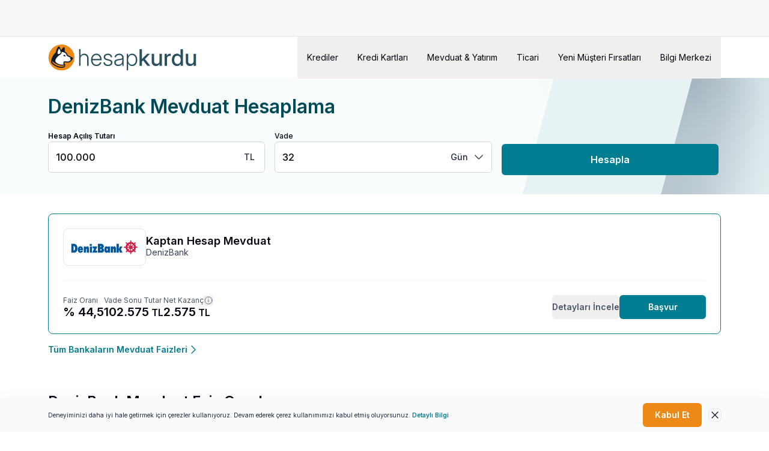

--- FILE ---
content_type: text/html; charset=utf-8
request_url: https://www.hesapkurdu.com/mevduat/denizbank
body_size: 13580
content:
<!DOCTYPE html><html lang="tr"><head><meta charset="utf-8"/><meta name="viewport" content="width=device-width, initial-scale=1"/><style>
            :root {
              --font-inter: '__Inter_2c65a9', '__Inter_Fallback_2c65a9';
            }
          </style><title>DenizBank Mevduat Faizi Hesaplama ve Başvuru - Hesapkurdu.com</title><meta name="robots" content="index,follow"/><meta name="description" content="DenizBank mevduat faizi hesaplama sayfamızı kullanarak, güncel DenizBank faiz oranları ile vadeli hesap başvurusu gerçekleştirebilirsiniz."/><meta property="og:title" content="DenizBank Mevduat Faizi Hesaplama ve Başvuru - Hesapkurdu.com"/><meta property="og:description" content="DenizBank mevduat faizi hesaplama sayfamızı kullanarak, güncel DenizBank faiz oranları ile vadeli hesap başvurusu gerçekleştirebilirsiniz."/><link rel="canonical" href="https://www.hesapkurdu.com/mevduat/denizbank"/><script defer type="application/ld+json">{"@context":"https://schema.org/","@type":"BreadcrumbList","itemListElement":[{"@type":"ListItem","position":1,"item":"https://www.hesapkurdu.com/","name":"Ana Sayfa"},{"@type":"ListItem","position":2,"item":"https://www.hesapkurdu.com/mevduat","name":"Mevduat"},{"@type":"ListItem","position":3,"item":"","name":"DenizBank"}]}</script><meta name="next-head-count" content="10"/><meta charset="utf-8"/><meta http-equiv="content-type" content="text/html; charset=utf-8"/><meta property="fb:app_id" content="1661288800813836"/><meta property="fb:admins" content="ibrhim.colak"/><meta name="google-site-verification" content="relqFc60Usxclu82Eb9YAyi2sWqGJZnuWB7FTbaH3_U"/><meta name="google-play-app" content="app-id=com.hesapkurdu"/><meta name="apple-itunes-app" content="app-id=1293671036"/><meta property="og:site_name" content="hesapkurdu.com"/><meta property="og:type" content="website"/><meta name="Author" content="Hesapkurdu.com"/><link rel="android-touch-icon" href="/app-icon.png" sizes="180x180"/><link rel="apple-touch-icon" href="/app-icon.png" sizes="180x180"/><link rel="alternate icon" href="/favicon-96x96.png" type="image/png" sizes="96x96"/><link rel="alternate icon" href="/favicon-48x48.png" type="image/png" sizes="48x48"/><link rel="alternate icon" href="/favicon-32x32.png" type="image/png" sizes="32x32"/><link rel="alternate icon" href="/favicon-16x16.png" type="image/png" sizes="16x16"/><link rel="icon" href="/favicon.svg" type="image/svg+xml"/><link rel="preconnect" href="//next-optimize-prod.mncdn.com"/><link rel="preconnect" href="//cdn.hesapkurdu.com"/><link rel="preconnect" href="https://fonts.gstatic.com"/><link rel="dns-prefetch" href="//next-optimize-prod.mncdn.com"/><link rel="dns-prefetch" href="//cdn.hesapkurdu.com"/><link rel="dns-prefetch" href="https://fonts.gstatic.com"/><script id="googletag">
          var googletag = googletag || {};
          googletag.cmd = googletag.cmd || [];
          googletag.loadedIds = []
          googletag.emptyLoadedIds = {}</script><link rel="preload" href="https://design-prod.sm.mncdn.com/_next/static/media/e4af272ccee01ff0-s.p.woff2" as="font" type="font/woff2" crossorigin="anonymous" data-next-font="size-adjust"/><link rel="preload" href="https://design-prod.sm.mncdn.com/_next/static/css/695b52d597584a87.css" as="style"/><link rel="stylesheet" href="https://design-prod.sm.mncdn.com/_next/static/css/695b52d597584a87.css" data-n-g/><link rel="preload" href="https://design-prod.sm.mncdn.com/_next/static/css/a27a7627d168bd85.css" as="style"/><link rel="stylesheet" href="https://design-prod.sm.mncdn.com/_next/static/css/a27a7627d168bd85.css" data-n-p/><link rel="preload" href="https://design-prod.sm.mncdn.com/_next/static/css/10d81226ec98f658.css" as="style"/><link rel="stylesheet" href="https://design-prod.sm.mncdn.com/_next/static/css/10d81226ec98f658.css"/><link rel="preload" href="https://design-prod.sm.mncdn.com/_next/static/css/a7a4b0add9a35ce9.css" as="style"/><link rel="stylesheet" href="https://design-prod.sm.mncdn.com/_next/static/css/a7a4b0add9a35ce9.css"/><link rel="preload" href="https://design-prod.sm.mncdn.com/_next/static/css/795fa6b9764fd4b9.css" as="style"/><link rel="stylesheet" href="https://design-prod.sm.mncdn.com/_next/static/css/795fa6b9764fd4b9.css"/><link rel="preload" href="https://design-prod.sm.mncdn.com/_next/static/css/506194c933ce8d24.css" as="style"/><link rel="stylesheet" href="https://design-prod.sm.mncdn.com/_next/static/css/506194c933ce8d24.css"/><noscript data-n-css></noscript><script defer noModule src="https://design-prod.sm.mncdn.com/_next/static/chunks/polyfills-42372ed130431b0a.js"></script><script defer src="https://design-prod.sm.mncdn.com/_next/static/chunks/3319.8f3cc6cdd8146405.js"></script><script defer src="https://design-prod.sm.mncdn.com/_next/static/chunks/614.6672c44dafa0a49a.js"></script><script defer src="https://design-prod.sm.mncdn.com/_next/static/chunks/3560.3974afaeabbf1fa0.js"></script><script defer src="https://design-prod.sm.mncdn.com/_next/static/chunks/8055.32df9eddc14b86b4.js"></script><script src="https://design-prod.sm.mncdn.com/_next/static/chunks/webpack-b1095ca1dc02274a.js" defer></script><script src="https://design-prod.sm.mncdn.com/_next/static/chunks/framework-f3f93c1674e30327.js" defer></script><script src="https://design-prod.sm.mncdn.com/_next/static/chunks/main-53aa6988673cee19.js" defer></script><script src="https://design-prod.sm.mncdn.com/_next/static/chunks/pages/_app-832e0cd241297ad5.js" defer></script><script src="https://design-prod.sm.mncdn.com/_next/static/chunks/4324-daaea0898096bfe4.js" defer></script><script src="https://design-prod.sm.mncdn.com/_next/static/chunks/34-a28749f6818a4398.js" defer></script><script src="https://design-prod.sm.mncdn.com/_next/static/chunks/pages/mevduat/%5Bbank%5D-903aa6a1258089dc.js" defer></script><script src="https://design-prod.sm.mncdn.com/_next/static/next-design/_buildManifest.js" defer></script><script src="https://design-prod.sm.mncdn.com/_next/static/next-design/_ssgManifest.js" defer></script><script>NS_CSM_td=280155273;NS_CSM_pd=275116667;NS_CSM_u="/clm10";NS_CSM_col="AAAAAAUywLubB/If+g6CDPmR5qd98rFbRb5xsGPsGSwBnzVJLYG6FWNh9HxpzYnls5LND8bHFlrq4RB7M/yxV9PVp3OH";</script><script type="text/javascript">function sendTimingInfoInit(){setTimeout(sendTimingInfo,0)}function sendTimingInfo(){var wp=window.performance;if(wp){var c1,c2,t;c1=wp.timing;if(c1){var cm={};cm.ns=c1.navigationStart;if((t=c1.unloadEventStart)>0)cm.us=t;if((t=c1.unloadEventEnd)>0)cm.ue=t;if((t=c1.redirectStart)>0)cm.rs=t;if((t=c1.redirectEnd)>0)cm.re=t;cm.fs=c1.fetchStart;cm.dls=c1.domainLookupStart;cm.dle=c1.domainLookupEnd;cm.cs=c1.connectStart;cm.ce=c1.connectEnd;if((t=c1.secureConnectionStart)>0)cm.scs=t;cm.rqs=c1.requestStart;cm.rss=c1.responseStart;cm.rse=c1.responseEnd;cm.dl=c1.domLoading;cm.di=c1.domInteractive;cm.dcls=c1.domContentLoadedEventStart;cm.dcle=c1.domContentLoadedEventEnd;cm.dc=c1.domComplete;if((t=c1.loadEventStart)>0)cm.ls=t;if((t=c1.loadEventEnd)>0)cm.le=t;cm.tid=NS_CSM_td;cm.pid=NS_CSM_pd;cm.ac=NS_CSM_col;var xhttp=new XMLHttpRequest();if(xhttp){var JSON=JSON||{};JSON.stringify=JSON.stringify||function(ob){var t=typeof(ob);if(t!="object"||ob===null){if(t=="string")ob='"'+ob+'"';return String(ob);}else{var n,v,json=[],arr=(ob&&ob.constructor==Array);for(n in ob){v=ob[n];t=typeof(v);if(t=="string")v='"'+v+'"';else if(t=="object"&&v!==null)v=JSON.stringify(v);json.push((arr?"":'"'+n+'":')+String(v));}return(arr?"[":"{")+String(json)+(arr?"]":"}");}};xhttp.open("POST",NS_CSM_u,true);xhttp.send(JSON.stringify(cm));}}}}if(window.addEventListener)window.addEventListener("load",sendTimingInfoInit,false);else if(window.attachEvent)window.attachEvent("onload",sendTimingInfoInit);else window.onload=sendTimingInfoInit;</script></head><body id="body"><noscript><iframe src="https://www.googletagmanager.com/ns.html?id=GTM-N4Q484" height="0" width="0" style="display:none;visibility:hidden"></iframe></noscript><div id="__next"><main class="__className_2c65a9"><div id="components-google-ads-google-ads" class="google-ads_hidden__Nd4_q google-ads_alwaysRender__YQbLn google-ads_desktop__onm1I google-ads_medium__cypAg google-ads_hidden__Nd4_q "><div class="masthead-desktop_masthead__BAjM6"></div></div><div id="components-google-ads-google-ads" class="google-ads_hidden__Nd4_q google-ads_alwaysRender__YQbLn google-ads_mobile__Dt63V google-ads_small__n3tJ1 google-ads_hidden__Nd4_q "><div class="masthead-mobile_masthead__2IYv0"></div></div><header id="Navigation" class="Navigation_header__yfjck"><nav class="Navigation_navigation__kWuSi"><a role="button" aria-disabled="false" tabindex="0" id="navigation-logo" href="https://www.hesapkurdu.com" class="Link_link__zV0_X Link_medium__7V0pW Navigation_logo__uexnY"><img alt="HesapKurdu Logo" loading="lazy" width="247" height="43.46" decoding="async" data-nimg="1" style="color:transparent;--width:247px;--height:43.46px;--smWidth:169.6px;--smHeight:30px;" srcset="/_next/image?url=https%3A%2F%2Fcdn.hesapkurdu.com%2Fimages%2Fhesapkurdu.svg%3Fver%3D179&amp;w=256&amp;q=75 1x, /_next/image?url=https%3A%2F%2Fcdn.hesapkurdu.com%2Fimages%2Fhesapkurdu.svg%3Fver%3D179&amp;w=640&amp;q=75 2x" src="/_next/image?url=https%3A%2F%2Fcdn.hesapkurdu.com%2Fimages%2Fhesapkurdu.svg%3Fver%3D179&amp;w=640&amp;q=75" class="Image_image__RkKyE"/></a><div class="Navigation_items__8KYzU"><div id="navigation-item-0" class="Navigation_item__YTNmT"><button id="NavigationItem" data-active="false" class="NavigationItem_item__JEQ07">Krediler</button><div class="Navigation_subRoot__9tUyX"><div class="Navigation_subItems__dHrug"><a role="button" aria-disabled="false" tabindex="0" id="navigation-sub-item-0" href="/kredi" class="NavigationLink_item__LrYmt">Kredi</a><a role="button" aria-disabled="false" tabindex="0" id="navigation-sub-item-1" href="/ihtiyac-kredisi" class="NavigationLink_item__LrYmt">İhtiyaç Kredisi</a><a role="button" aria-disabled="false" tabindex="0" id="navigation-sub-item-2" href="/konut-kredisi" class="NavigationLink_item__LrYmt">Konut Kredisi</a><a role="button" aria-disabled="false" tabindex="0" id="navigation-sub-item-3" href="/tasit-kredisi" class="NavigationLink_item__LrYmt">Taşıt Kredisi</a><a role="button" aria-disabled="false" tabindex="0" id="navigation-sub-item-4" href="/kredi-hesaplama" class="NavigationLink_item__LrYmt">Kredi Hesaplama</a><a role="button" aria-disabled="false" tabindex="0" id="navigation-sub-item-5" href="/kredi-notu" class="NavigationLink_item__LrYmt">Kredi Notu</a><a role="button" aria-disabled="false" tabindex="0" id="navigation-sub-item-6" href="/faizsiz-kredi" class="NavigationLink_item__LrYmt">Faizsiz Kredi</a><a role="button" aria-disabled="false" tabindex="0" id="navigation-sub-item-7" href="/ihtiyac-kredisi/evlilik-kredisi" class="NavigationLink_item__LrYmt">Evlilik Kredisi</a><div class="col-span-3 mt-4 flex items-center justify-between rounded-md bg-secondary-50 p-3"><div class="flex flex-row items-center gap-2"><span class="rounded-md border border-neutral-200 bg-white p-2"><img alt="feedback" loading="lazy" width="24" height="24" decoding="async" data-nimg="1" style="color:transparent;--width:24px;--height:24px;--smWidth:24px;--smHeight:24px;" src="https://cdn.hesapkurdu.com/images/icons/facelift/feedback.svg?ver=179" class="Image_image__RkKyE"/></span><span class="flex flex-row gap-2 text-base"><b class="font-medium">Görüşlerinizi Önemsiyoruz!</b>Bize geri bildirim bırakın</span></div><button type="button" id="navigation-feedback" aria-haspopup="dialog" aria-expanded="false" aria-controls="radix-P0-0" data-state="closed" class="Button_button__YzB_r Button_small__MmcAm Button_outline__0dV2O Navigation_feedback__Ehx0o">Geri Bildirim Bırak</button></div></div></div></div><div id="navigation-item-1" class="Navigation_item__YTNmT"><button id="NavigationItem" data-active="false" class="NavigationItem_item__JEQ07">Kredi Kartları</button><div class="Navigation_subRoot__9tUyX"><div class="Navigation_subItems__dHrug"><a role="button" aria-disabled="false" tabindex="0" id="navigation-sub-item-0" href="/kredi-karti" class="NavigationLink_item__LrYmt">Kredi Kartı</a><a role="button" aria-disabled="false" tabindex="0" id="navigation-sub-item-1" href="/kredi-karti/faizsiz-nakit-veren-kartlar" class="NavigationLink_item__LrYmt">Faizsiz Nakit Avans Veren Kartlar</a><a role="button" aria-disabled="false" tabindex="0" id="navigation-sub-item-2" href="/kredi-karti/puan-kazandiran-kartlar" class="NavigationLink_item__LrYmt">Puan Kazandıran Kartlar</a><a role="button" aria-disabled="false" tabindex="0" id="navigation-sub-item-3" href="/kredi-karti/mil-kazandiran-kartlar" class="NavigationLink_item__LrYmt">Mil Kazandıran Kartlar</a><a role="button" aria-disabled="false" tabindex="0" id="navigation-sub-item-4" href="/kredi-karti/ogrenci-kredi-kartlari" class="NavigationLink_item__LrYmt">Öğrenci Kartları</a><a role="button" aria-disabled="false" tabindex="0" id="navigation-sub-item-5" href="/kredi-karti/aidatsiz-kredi-kartlari" class="NavigationLink_item__LrYmt">Aidatsız Kartlar</a><div class="col-span-3 mt-4 flex items-center justify-between rounded-md bg-secondary-50 p-3"><div class="flex flex-row items-center gap-2"><span class="rounded-md border border-neutral-200 bg-white p-2"><img alt="feedback" loading="lazy" width="24" height="24" decoding="async" data-nimg="1" style="color:transparent;--width:24px;--height:24px;--smWidth:24px;--smHeight:24px;" src="https://cdn.hesapkurdu.com/images/icons/facelift/feedback.svg?ver=179" class="Image_image__RkKyE"/></span><span class="flex flex-row gap-2 text-base"><b class="font-medium">Görüşlerinizi Önemsiyoruz!</b>Bize geri bildirim bırakın</span></div><button type="button" id="navigation-feedback" aria-haspopup="dialog" aria-expanded="false" aria-controls="radix-P0-3" data-state="closed" class="Button_button__YzB_r Button_small__MmcAm Button_outline__0dV2O Navigation_feedback__Ehx0o">Geri Bildirim Bırak</button></div></div></div></div><div id="navigation-item-2" class="Navigation_item__YTNmT"><button id="NavigationItem" data-active="false" class="NavigationItem_item__JEQ07">Mevduat &amp; Yatırım</button><div class="Navigation_subRoot__9tUyX"><div class="Navigation_subItems__dHrug"><a role="button" aria-disabled="false" tabindex="0" id="navigation-sub-item-0" href="/mevduat" class="NavigationLink_item__LrYmt">Mevduat</a><a role="button" aria-disabled="false" tabindex="0" id="navigation-sub-item-1" href="/fon" class="NavigationLink_item__LrYmt">Fon</a><a role="button" aria-disabled="false" tabindex="0" id="navigation-sub-item-2" href="/doviz-kurlari" class="NavigationLink_item__LrYmt">Döviz</a><a role="button" aria-disabled="false" tabindex="0" id="navigation-sub-item-3" href="/altin" class="NavigationLink_item__LrYmt">Altın</a><div class="col-span-3 mt-4 flex items-center justify-between rounded-md bg-secondary-50 p-3"><div class="flex flex-row items-center gap-2"><span class="rounded-md border border-neutral-200 bg-white p-2"><img alt="feedback" loading="lazy" width="24" height="24" decoding="async" data-nimg="1" style="color:transparent;--width:24px;--height:24px;--smWidth:24px;--smHeight:24px;" src="https://cdn.hesapkurdu.com/images/icons/facelift/feedback.svg?ver=179" class="Image_image__RkKyE"/></span><span class="flex flex-row gap-2 text-base"><b class="font-medium">Görüşlerinizi Önemsiyoruz!</b>Bize geri bildirim bırakın</span></div><button type="button" id="navigation-feedback" aria-haspopup="dialog" aria-expanded="false" aria-controls="radix-P0-6" data-state="closed" class="Button_button__YzB_r Button_small__MmcAm Button_outline__0dV2O Navigation_feedback__Ehx0o">Geri Bildirim Bırak</button></div></div></div></div><div id="navigation-item-3" class="Navigation_item__YTNmT"><button id="NavigationItem" data-active="false" class="NavigationItem_item__JEQ07">Ticari</button><div class="Navigation_subRoot__9tUyX"><div class="Navigation_subItems__dHrug"><a role="button" aria-disabled="false" tabindex="0" id="navigation-sub-item-0" href="/ticari" class="NavigationLink_item__LrYmt">Ticari Kredi Ürünleri</a><a role="button" aria-disabled="false" tabindex="0" id="navigation-sub-item-1" href="/ticari/kredi" class="NavigationLink_item__LrYmt">KOBİ Kredisi</a><a role="button" aria-disabled="false" tabindex="0" id="navigation-sub-item-2" href="/ticari/kredi-karti" class="NavigationLink_item__LrYmt">Ticari Kredi Kartı</a><a role="button" aria-disabled="false" tabindex="0" id="navigation-sub-item-3" href="/ticari/hesap-ac" class="NavigationLink_item__LrYmt">Ticari Hesap Açma Fırsatları</a><a role="button" aria-disabled="false" tabindex="0" id="navigation-sub-item-4" href="/ticari/pos" class="NavigationLink_item__LrYmt">POS Ürünleri</a><div class="col-span-3 mt-4 flex items-center justify-between rounded-md bg-secondary-50 p-3"><div class="flex flex-row items-center gap-2"><span class="rounded-md border border-neutral-200 bg-white p-2"><img alt="feedback" loading="lazy" width="24" height="24" decoding="async" data-nimg="1" style="color:transparent;--width:24px;--height:24px;--smWidth:24px;--smHeight:24px;" src="https://cdn.hesapkurdu.com/images/icons/facelift/feedback.svg?ver=179" class="Image_image__RkKyE"/></span><span class="flex flex-row gap-2 text-base"><b class="font-medium">Görüşlerinizi Önemsiyoruz!</b>Bize geri bildirim bırakın</span></div><button type="button" id="navigation-feedback" aria-haspopup="dialog" aria-expanded="false" aria-controls="radix-P0-9" data-state="closed" class="Button_button__YzB_r Button_small__MmcAm Button_outline__0dV2O Navigation_feedback__Ehx0o">Geri Bildirim Bırak</button></div></div></div></div><div id="navigation-item-4" class="Navigation_item__YTNmT"><button id="NavigationItem" data-active="false" class="NavigationItem_item__JEQ07">Yeni Müşteri Fırsatları</button><div class="Navigation_subRoot__9tUyX"><div class="Navigation_subItems__dHrug"><a role="button" aria-disabled="false" tabindex="0" id="navigation-sub-item-0" href="/uzaktan-musteri-edinimi" class="NavigationLink_item__LrYmt">Bankaların Müşterisi Ol</a><a role="button" aria-disabled="false" tabindex="0" id="navigation-sub-item-1" href="/emekli" class="NavigationLink_item__LrYmt">Emekli Promosyonları</a><a role="button" aria-disabled="false" tabindex="0" id="navigation-sub-item-2" href="/memur" class="NavigationLink_item__LrYmt">Memur Promosyonları</a><div class="col-span-3 mt-4 flex items-center justify-between rounded-md bg-secondary-50 p-3"><div class="flex flex-row items-center gap-2"><span class="rounded-md border border-neutral-200 bg-white p-2"><img alt="feedback" loading="lazy" width="24" height="24" decoding="async" data-nimg="1" style="color:transparent;--width:24px;--height:24px;--smWidth:24px;--smHeight:24px;" src="https://cdn.hesapkurdu.com/images/icons/facelift/feedback.svg?ver=179" class="Image_image__RkKyE"/></span><span class="flex flex-row gap-2 text-base"><b class="font-medium">Görüşlerinizi Önemsiyoruz!</b>Bize geri bildirim bırakın</span></div><button type="button" id="navigation-feedback" aria-haspopup="dialog" aria-expanded="false" aria-controls="radix-P0-12" data-state="closed" class="Button_button__YzB_r Button_small__MmcAm Button_outline__0dV2O Navigation_feedback__Ehx0o">Geri Bildirim Bırak</button></div></div></div></div><div id="navigation-item-5" class="Navigation_item__YTNmT"><button id="NavigationItem" data-active="false" class="NavigationItem_item__JEQ07">Bilgi Merkezi</button><div class="Navigation_subRoot__9tUyX"><div class="Navigation_subItems__dHrug"><a role="button" aria-disabled="false" tabindex="0" id="navigation-sub-item-0" href="/rehber" class="NavigationLink_item__LrYmt">Bilgi Rehberi</a><a role="button" aria-disabled="false" tabindex="0" id="navigation-sub-item-1" href="/hesaplama-araclari" class="NavigationLink_item__LrYmt">Hesaplama Araçları</a><a role="button" aria-disabled="false" tabindex="0" id="navigation-sub-item-2" href="/ihtiyac-kredisi/h/ne-kadar-kredi-cekebilirim-hesaplama" class="NavigationLink_item__LrYmt">Ne Kadar Kredi Çekebilirim</a><a role="button" aria-disabled="false" tabindex="0" id="navigation-sub-item-3" href="/ihtiyac-kredisi/h/kredi-erken-kapama-ara-odeme-hesaplama" class="NavigationLink_item__LrYmt">Kredi Erken Kapama Hesaplama</a><a role="button" aria-disabled="false" tabindex="0" id="navigation-sub-item-4" href="/kredi-karti/h/kredi-karti-limit-hesaplama" class="NavigationLink_item__LrYmt">Kredi Kartı Limit Hesaplama</a><a role="button" aria-disabled="false" tabindex="0" id="navigation-sub-item-5" href="/ihtiyac-kredisi/h/kredili-mevduat-hesabi-kmh-hesaplama" class="NavigationLink_item__LrYmt">KMH Hesaplama</a><div class="col-span-3 mt-4 flex items-center justify-between rounded-md bg-secondary-50 p-3"><div class="flex flex-row items-center gap-2"><span class="rounded-md border border-neutral-200 bg-white p-2"><img alt="feedback" loading="lazy" width="24" height="24" decoding="async" data-nimg="1" style="color:transparent;--width:24px;--height:24px;--smWidth:24px;--smHeight:24px;" src="https://cdn.hesapkurdu.com/images/icons/facelift/feedback.svg?ver=179" class="Image_image__RkKyE"/></span><span class="flex flex-row gap-2 text-base"><b class="font-medium">Görüşlerinizi Önemsiyoruz!</b>Bize geri bildirim bırakın</span></div><button type="button" id="navigation-feedback" aria-haspopup="dialog" aria-expanded="false" aria-controls="radix-P0-15" data-state="closed" class="Button_button__YzB_r Button_small__MmcAm Button_outline__0dV2O Navigation_feedback__Ehx0o">Geri Bildirim Bırak</button></div></div></div></div></div><button id="NavigationAccordionTrigger" type="button" aria-haspopup="dialog" aria-expanded="false" aria-controls="radix-P0-18" data-state="closed" class="AccordionTrigger_trigger__itLXC"><svg xmlns="http://www.w3.org/2000/svg" viewBox="0 0 24 24" fill="currentColor" aria-hidden="true" data-slot="icon"><path fill-rule="evenodd" d="M3 6.75A.75.75 0 0 1 3.75 6h16.5a.75.75 0 0 1 0 1.5H3.75A.75.75 0 0 1 3 6.75ZM3 12a.75.75 0 0 1 .75-.75h16.5a.75.75 0 0 1 0 1.5H3.75A.75.75 0 0 1 3 12Zm0 5.25a.75.75 0 0 1 .75-.75h16.5a.75.75 0 0 1 0 1.5H3.75a.75.75 0 0 1-.75-.75Z" clip-rule="evenodd"></path></svg></button></nav></header><div class="Container_container__xfgNv Container_white__bARCX Container_gradient__ONen6"><div class="Container_innerContainer__nz5R5"><h1 class="LoanApplication_title__9GyJz LoanApplication_mb__D0daG">DenizBank Mevduat Hesaplama</h1><form id="sections-forms-deposit-form" class="Deposit_form__DlABL"><div class="Deposit_inputWrapper__YP5sA"><div id="input" class="Input_root__gxL38 Deposit_input__acJpx"><label for="InitialAmount" class="Label_label__k_Xbx">Hesap Açılış Tutarı</label><div class="Input_input__nCfi_ Input_large__MRBHY Input_hasAppendIcon__kJ91K"><input id="InitialAmount" name="InitialAmount" type="tel" aria-invalid="false" value="100.000" maxlength="10" background="bg-white" placeholder class="Input_inputElement__l_YJ7"/><span id="input" class="Attachment_attachments__LPJJL Attachment_append__jkvGZ"><span id="input-attachment" aria-label="TL" class="Attachment_suffix__130xl">TL</span></span></div></div></div><div class="Deposit_inputWrapper__YP5sA"><div id="common-components-Dropdown-WithInput-index" class="Native_dropdownWrapper__6XwGS"><div class="Native_root__046BG Native_large__2s_lC"><label for="Maturity" class="Label_label__k_Xbx">Vade</label><input type="tel" aria-hidden="true" class="Native_assistiveInput__5DXJc"/><div id="Maturity-input" role="combobox" aria-expanded="false" aria-haspopup="listbox" aria-controls="Maturity-listbox" class="Native_select__lcqAe"><input id="Maturity" name="Maturity" type="tel" aria-invalid="false" placeholder readonly value="32" class="Native_element__kWLBT Native_withInputElement__WKmxB"/><span class="Native_suffix__f_CAh">Gün</span><svg xmlns="http://www.w3.org/2000/svg" viewBox="0 0 24 24" fill="currentColor" aria-hidden="true" data-slot="icon" class="Native_icon__RFYBV"><path fill-rule="evenodd" d="M12.53 16.28a.75.75 0 0 1-1.06 0l-7.5-7.5a.75.75 0 0 1 1.06-1.06L12 14.69l6.97-6.97a.75.75 0 1 1 1.06 1.06l-7.5 7.5Z" clip-rule="evenodd"></path></svg></div></div></div></div><button type="submit" id="button-submit" class="Button_button__YzB_r Button_large__0YhFL Button_primary__dQMuc Button_md-medium__a5KPf">Hesapla</button><input type="hidden" name="as_sfid" value="AAAAAAVECs9DrfUWvM9IihGz4KfBRHVEBOpxiEB5zLHuBJhvRC88JwmlQ__zHxsyTQXKiS6qZRnGHp8u_DpIPh2zPsZrXrsDXDWecx3nFpUBBKaDo2XoRwOCD2ne2FflYNHlSlQKRHm1eV6E_ddo1UXdPUlNNRene0uI0OWcov7AHUI4UA==" /><input type="hidden" name="as_fid" value="8c5ab194d2cc5dcd928e47f43ec3af007e3bfd78" /></form></div></div><div class="h-[290px] md:h-[300px]"></div><div class="Container_container__xfgNv Container_white__bARCX"><h2 class="Container_title__aVpfr">DenizBank Mevduat Faiz Oranları</h2><div class="Container_innerContainer__nz5R5"><div class="DateRow_wrapper__6tVs1"><p class="DateRow_date__9DjP3"></p><p class="DateRow_date__9DjP3">22 Ocak 2026</p></div><table id="common-components-Table-index" class="Table_calculation__XX3Ni Table_table__IUsVi"><thead class="Table_thead__X_CRU"><tr class="Table_tr__OXDVO"><td class="Table_td__xlSfc">Banka</td><td class="Table_td__xlSfc">Anapara</td><td class="Table_td__xlSfc">Vade</td><td class="Table_td__xlSfc"><button id="Net Kazanç-trigger" aria-label="Net Kazanç" type="button" aria-haspopup="dialog" aria-expanded="false" aria-controls="radix-P0-24" data-state="closed"><div class="Table_info__h1zQ_">Net Kazanç <svg xmlns="http://www.w3.org/2000/svg" fill="none" viewBox="0 0 24 24" stroke-width="1.5" stroke="currentColor" aria-hidden="true" data-slot="icon" class="Table_icon__EXa5N"><path stroke-linecap="round" stroke-linejoin="round" d="m11.25 11.25.041-.02a.75.75 0 0 1 1.063.852l-.708 2.836a.75.75 0 0 0 1.063.853l.041-.021M21 12a9 9 0 1 1-18 0 9 9 0 0 1 18 0Zm-9-3.75h.008v.008H12V8.25Z"></path></svg></div></button></td><td class="Table_td__xlSfc"></td></tr></thead><tbody class="Table_tbody__vdEIP"><tr class="Table_tr__OXDVO"><td class="Table_td__xlSfc">DenizBank</td><td class="Table_td__xlSfc">10.000 ₺</td><td class="Table_td__xlSfc">32 Gün</td><td class="Table_td__xlSfc">0 ₺</td><td class="Table_td__xlSfc"><a role="button" aria-disabled="false" tabindex="-1" id="7-table-button-apply-32-10000" target="_blank" href="https://www.hesapkurdu.com/mevduat-hizli-basvuru?key=3bf910e8-54e6-4a15-a5d8-a61da13bb6cd&amp;mt=32&amp;la=10000" class="Link_link__zV0_X Link_small__w_VZC Link_md-medium__UPgut Table_tableArrowLink__kC_5C"><span class="hidden md:block">Başvur</span><svg xmlns="http://www.w3.org/2000/svg" viewBox="0 0 24 24" fill="currentColor" aria-hidden="true" data-slot="icon"><path fill-rule="evenodd" d="M16.28 11.47a.75.75 0 0 1 0 1.06l-7.5 7.5a.75.75 0 0 1-1.06-1.06L14.69 12 7.72 5.03a.75.75 0 0 1 1.06-1.06l7.5 7.5Z" clip-rule="evenodd"></path></svg></a></td></tr><tr class="Table_tr__OXDVO"><td class="Table_td__xlSfc">DenizBank</td><td class="Table_td__xlSfc">15.000 ₺</td><td class="Table_td__xlSfc">32 Gün</td><td class="Table_td__xlSfc">161 ₺</td><td class="Table_td__xlSfc"><a role="button" aria-disabled="false" tabindex="-1" id="7-table-button-apply-32-15000" target="_blank" href="https://www.hesapkurdu.com/mevduat-hizli-basvuru?key=3bf910e8-54e6-4a15-a5d8-a61da13bb6cd&amp;mt=32&amp;la=15000" class="Link_link__zV0_X Link_small__w_VZC Link_md-medium__UPgut Table_tableArrowLink__kC_5C"><span class="hidden md:block">Başvur</span><svg xmlns="http://www.w3.org/2000/svg" viewBox="0 0 24 24" fill="currentColor" aria-hidden="true" data-slot="icon"><path fill-rule="evenodd" d="M16.28 11.47a.75.75 0 0 1 0 1.06l-7.5 7.5a.75.75 0 0 1-1.06-1.06L14.69 12 7.72 5.03a.75.75 0 0 1 1.06-1.06l7.5 7.5Z" clip-rule="evenodd"></path></svg></a></td></tr><tr class="Table_tr__OXDVO"><td class="Table_td__xlSfc">DenizBank</td><td class="Table_td__xlSfc">20.000 ₺</td><td class="Table_td__xlSfc">32 Gün</td><td class="Table_td__xlSfc">322 ₺</td><td class="Table_td__xlSfc"><a role="button" aria-disabled="false" tabindex="-1" id="7-table-button-apply-32-20000" target="_blank" href="https://www.hesapkurdu.com/mevduat-hizli-basvuru?key=3bf910e8-54e6-4a15-a5d8-a61da13bb6cd&amp;mt=32&amp;la=20000" class="Link_link__zV0_X Link_small__w_VZC Link_md-medium__UPgut Table_tableArrowLink__kC_5C"><span class="hidden md:block">Başvur</span><svg xmlns="http://www.w3.org/2000/svg" viewBox="0 0 24 24" fill="currentColor" aria-hidden="true" data-slot="icon"><path fill-rule="evenodd" d="M16.28 11.47a.75.75 0 0 1 0 1.06l-7.5 7.5a.75.75 0 0 1-1.06-1.06L14.69 12 7.72 5.03a.75.75 0 0 1 1.06-1.06l7.5 7.5Z" clip-rule="evenodd"></path></svg></a></td></tr><tr class="Table_tr__OXDVO"><td class="Table_td__xlSfc">DenizBank</td><td class="Table_td__xlSfc">50.000 ₺</td><td class="Table_td__xlSfc">32 Gün</td><td class="Table_td__xlSfc">1.287 ₺</td><td class="Table_td__xlSfc"><a role="button" aria-disabled="false" tabindex="-1" id="7-table-button-apply-32-50000" target="_blank" href="https://www.hesapkurdu.com/mevduat-hizli-basvuru?key=3bf910e8-54e6-4a15-a5d8-a61da13bb6cd&amp;mt=32&amp;la=50000" class="Link_link__zV0_X Link_small__w_VZC Link_md-medium__UPgut Table_tableArrowLink__kC_5C"><span class="hidden md:block">Başvur</span><svg xmlns="http://www.w3.org/2000/svg" viewBox="0 0 24 24" fill="currentColor" aria-hidden="true" data-slot="icon"><path fill-rule="evenodd" d="M16.28 11.47a.75.75 0 0 1 0 1.06l-7.5 7.5a.75.75 0 0 1-1.06-1.06L14.69 12 7.72 5.03a.75.75 0 0 1 1.06-1.06l7.5 7.5Z" clip-rule="evenodd"></path></svg></a></td></tr></tbody></table></div></div><div class="Container_container__xfgNv Container_white__bARCX"><h2 class="Container_title__aVpfr">DenizBank Kredi ve Mevduat Ürünleri </h2><div class="Container_innerContainer__nz5R5"><div dir="ltr" style="position:relative;--radix-scroll-area-corner-width:0px;--radix-scroll-area-corner-height:0px;" class="ScrollArea_root__eE_n_"><style>[data-radix-scroll-area-viewport]{scrollbar-width:none;-ms-overflow-style:none;-webkit-overflow-scrolling:touch;}[data-radix-scroll-area-viewport]::-webkit-scrollbar{display:none}</style><div data-radix-scroll-area-viewport style="overflow-x:hidden;overflow-y:hidden;" class="ScrollArea_viewport__ASadx ScrollArea_snap__4QQqt"><div style="min-width:100%;display:table;"><div class="BankOtherProducts_content__Hw6SX BankOtherProducts_evenly__j20oc"><div id="card"><a role="button" aria-disabled="false" tabindex="0" id="card-undefined" title="DenizBank Kredi Kartı" href="https://www.hesapkurdu.com/kredi-karti/denizbank" class="BankOtherProductsCard_container__n_7n3 BankOtherProductsCard_removeMargin__C_3aY"><img alt="credit-card-01" loading="lazy" width="48" height="48" decoding="async" data-nimg="1" style="color:transparent;--width:48px;--height:48px;--smWidth:24px;--smHeight:24px;" src="https://cdn.hesapkurdu.com/images/icons/new-icons/credit-card-01.svg?ver=179" class="Image_image__RkKyE BankOtherProductsCard_icon__Khkro"/><p class="BankOtherProductsCard_title__dhcMX">DenizBank Kredi Kartı</p></a></div><div id="card"><a role="button" aria-disabled="false" tabindex="0" id="card-undefined" title="DenizBank İhtiyaç Kredisi" href="https://www.hesapkurdu.com/ihtiyac-kredisi/denizbank" class="BankOtherProductsCard_container__n_7n3"><img alt="wallet-04" loading="lazy" width="48" height="48" decoding="async" data-nimg="1" style="color:transparent;--width:48px;--height:48px;--smWidth:24px;--smHeight:24px;" src="https://cdn.hesapkurdu.com/images/icons/new-icons/wallet-04.svg?ver=179" class="Image_image__RkKyE BankOtherProductsCard_icon__Khkro"/><p class="BankOtherProductsCard_title__dhcMX">DenizBank İhtiyaç Kredisi</p></a></div><div id="card"><a role="button" aria-disabled="false" tabindex="0" id="card-undefined" title="DenizBank Konut Kredisi" href="https://www.hesapkurdu.com/konut-kredisi/denizbank" class="BankOtherProductsCard_container__n_7n3"><img alt="home-02" loading="lazy" width="48" height="48" decoding="async" data-nimg="1" style="color:transparent;--width:48px;--height:48px;--smWidth:24px;--smHeight:24px;" src="https://cdn.hesapkurdu.com/images/icons/new-icons/home-02.svg?ver=179" class="Image_image__RkKyE BankOtherProductsCard_icon__Khkro"/><p class="BankOtherProductsCard_title__dhcMX">DenizBank Konut Kredisi</p></a></div><div id="card"><a role="button" aria-disabled="false" tabindex="0" id="card-undefined" title="DenizBank Taşıt Kredisi" href="https://www.hesapkurdu.com/tasit-kredisi/denizbank" class="BankOtherProductsCard_container__n_7n3"><img alt="car" loading="lazy" width="48" height="48" decoding="async" data-nimg="1" style="color:transparent;--width:48px;--height:48px;--smWidth:24px;--smHeight:24px;" src="https://cdn.hesapkurdu.com/images/icons/new-icons/car.svg?ver=179" class="Image_image__RkKyE BankOtherProductsCard_icon__Khkro"/><p class="BankOtherProductsCard_title__dhcMX">DenizBank Taşıt Kredisi</p></a></div></div></div></div></div></div></div><div class="Container_container__xfgNv Container_white__bARCX"><h2 class="Container_title__aVpfr">Hesapkurdu.com Kredi ve Mevduat Ürünleri</h2><div class="Container_innerContainer__nz5R5"><div dir="ltr" style="position:relative;--radix-scroll-area-corner-width:0px;--radix-scroll-area-corner-height:0px;" class="ScrollArea_root__eE_n_"><style>[data-radix-scroll-area-viewport]{scrollbar-width:none;-ms-overflow-style:none;-webkit-overflow-scrolling:touch;}[data-radix-scroll-area-viewport]::-webkit-scrollbar{display:none}</style><div data-radix-scroll-area-viewport style="overflow-x:hidden;overflow-y:hidden;" class="ScrollArea_viewport__ASadx ScrollArea_snap__4QQqt"><div style="min-width:100%;display:table;"><div class="BankOtherProducts_content__Hw6SX BankOtherProducts_evenly__j20oc"><div id="card"><a role="button" aria-disabled="false" tabindex="0" id="card-undefined" title="Kredi Kartı" href="https://www.hesapkurdu.com/kredi-karti" class="BankOtherProductsCard_container__n_7n3 BankOtherProductsCard_removeMargin__C_3aY"><img alt="credit-card-01" loading="lazy" width="48" height="48" decoding="async" data-nimg="1" style="color:transparent;--width:48px;--height:48px;--smWidth:24px;--smHeight:24px;" src="https://cdn.hesapkurdu.com/images/icons/new-icons/credit-card-01.svg?ver=179" class="Image_image__RkKyE BankOtherProductsCard_icon__Khkro"/><p class="BankOtherProductsCard_title__dhcMX">Kredi Kartı</p></a></div><div id="card"><a role="button" aria-disabled="false" tabindex="0" id="card-undefined" title="İhtiyaç Kredisi" href="https://www.hesapkurdu.com/ihtiyac-kredisi" class="BankOtherProductsCard_container__n_7n3"><img alt="wallet-04" loading="lazy" width="48" height="48" decoding="async" data-nimg="1" style="color:transparent;--width:48px;--height:48px;--smWidth:24px;--smHeight:24px;" src="https://cdn.hesapkurdu.com/images/icons/new-icons/wallet-04.svg?ver=179" class="Image_image__RkKyE BankOtherProductsCard_icon__Khkro"/><p class="BankOtherProductsCard_title__dhcMX">İhtiyaç Kredisi</p></a></div><div id="card"><a role="button" aria-disabled="false" tabindex="0" id="card-undefined" title="Konut Kredisi" href="https://www.hesapkurdu.com/konut-kredisi" class="BankOtherProductsCard_container__n_7n3"><img alt="home-02" loading="lazy" width="48" height="48" decoding="async" data-nimg="1" style="color:transparent;--width:48px;--height:48px;--smWidth:24px;--smHeight:24px;" src="https://cdn.hesapkurdu.com/images/icons/new-icons/home-02.svg?ver=179" class="Image_image__RkKyE BankOtherProductsCard_icon__Khkro"/><p class="BankOtherProductsCard_title__dhcMX">Konut Kredisi</p></a></div><div id="card"><a role="button" aria-disabled="false" tabindex="0" id="card-undefined" title="Taşıt Kredisi" href="https://www.hesapkurdu.com/tasit-kredisi" class="BankOtherProductsCard_container__n_7n3"><img alt="car" loading="lazy" width="48" height="48" decoding="async" data-nimg="1" style="color:transparent;--width:48px;--height:48px;--smWidth:24px;--smHeight:24px;" src="https://cdn.hesapkurdu.com/images/icons/new-icons/car.svg?ver=179" class="Image_image__RkKyE BankOtherProductsCard_icon__Khkro"/><p class="BankOtherProductsCard_title__dhcMX">Taşıt Kredisi</p></a></div></div></div></div></div></div></div><div class="Container_container__xfgNv Container_white__bARCX"><h2 class="Container_title__aVpfr">Popüler Mevduat Hesaplamaları</h2><div class="Container_innerContainer__nz5R5 FrequentCalculations_container__ax2qc"><a role="button" aria-disabled="false" tabindex="0" id="Link" href="https://www.hesapkurdu.com/mevduat-karsilastirma/32-gun-10000-tl" class="ButtonCard_card__n_BDJ ButtonCard_md-large__ARGrm ButtonCard_arrow__Yg9RS ButtonCard_large__SDWDP ButtonCard_secondary__TGtxy"><span class="ButtonCard_content__9fBPb"><span class="FrequentCalculations_childrens__XY6kr"><div class="FrequentCalculations_child__9rVdY FrequentCalculations_amount__2LysA"><span>10.000 TL</span> TL</div><div class="FrequentCalculations_child__9rVdY FrequentCalculations_maturity___YtzR">32 Gün Vade</div></span></span><img alt="search" loading="lazy" width="36" height="36" decoding="async" data-nimg="1" style="color:transparent;--width:36px;--height:36px;--smWidth:36px;--smHeight:36px;" src="https://cdn.hesapkurdu.com/images/icons/facelift/search.svg?ver=179" class="Image_image__RkKyE FrequentCalculations_icon__qA3iJ"/></a><a role="button" aria-disabled="false" tabindex="0" id="Link" href="https://www.hesapkurdu.com/mevduat-karsilastirma/32-gun-50000-tl" class="ButtonCard_card__n_BDJ ButtonCard_md-large__ARGrm ButtonCard_arrow__Yg9RS ButtonCard_large__SDWDP ButtonCard_secondary__TGtxy"><span class="ButtonCard_content__9fBPb"><span class="FrequentCalculations_childrens__XY6kr"><div class="FrequentCalculations_child__9rVdY FrequentCalculations_amount__2LysA"><span>50.000 TL</span> TL</div><div class="FrequentCalculations_child__9rVdY FrequentCalculations_maturity___YtzR">32 Gün Vade</div></span></span><img alt="search" loading="lazy" width="36" height="36" decoding="async" data-nimg="1" style="color:transparent;--width:36px;--height:36px;--smWidth:36px;--smHeight:36px;" src="https://cdn.hesapkurdu.com/images/icons/facelift/search.svg?ver=179" class="Image_image__RkKyE FrequentCalculations_icon__qA3iJ"/></a><a role="button" aria-disabled="false" tabindex="0" id="Link" href="https://www.hesapkurdu.com/mevduat-karsilastirma/32-gun-100000-tl" class="ButtonCard_card__n_BDJ ButtonCard_md-large__ARGrm ButtonCard_arrow__Yg9RS ButtonCard_large__SDWDP ButtonCard_secondary__TGtxy"><span class="ButtonCard_content__9fBPb"><span class="FrequentCalculations_childrens__XY6kr"><div class="FrequentCalculations_child__9rVdY FrequentCalculations_amount__2LysA"><span>100.000 TL</span> TL</div><div class="FrequentCalculations_child__9rVdY FrequentCalculations_maturity___YtzR">32 Gün Vade</div></span></span><img alt="search" loading="lazy" width="36" height="36" decoding="async" data-nimg="1" style="color:transparent;--width:36px;--height:36px;--smWidth:36px;--smHeight:36px;" src="https://cdn.hesapkurdu.com/images/icons/facelift/search.svg?ver=179" class="Image_image__RkKyE FrequentCalculations_icon__qA3iJ"/></a><a role="button" aria-disabled="false" tabindex="0" id="Link" href="https://www.hesapkurdu.com/mevduat-karsilastirma/32-gun-200000-tl" class="ButtonCard_card__n_BDJ ButtonCard_md-large__ARGrm ButtonCard_arrow__Yg9RS ButtonCard_large__SDWDP ButtonCard_secondary__TGtxy"><span class="ButtonCard_content__9fBPb"><span class="FrequentCalculations_childrens__XY6kr"><div class="FrequentCalculations_child__9rVdY FrequentCalculations_amount__2LysA"><span>200.000 TL</span> TL</div><div class="FrequentCalculations_child__9rVdY FrequentCalculations_maturity___YtzR">32 Gün Vade</div></span></span><img alt="search" loading="lazy" width="36" height="36" decoding="async" data-nimg="1" style="color:transparent;--width:36px;--height:36px;--smWidth:36px;--smHeight:36px;" src="https://cdn.hesapkurdu.com/images/icons/facelift/search.svg?ver=179" class="Image_image__RkKyE FrequentCalculations_icon__qA3iJ"/></a><a role="button" aria-disabled="false" tabindex="0" id="Link" href="https://www.hesapkurdu.com/mevduat-karsilastirma/32-gun-500000-tl" class="ButtonCard_card__n_BDJ ButtonCard_md-large__ARGrm ButtonCard_arrow__Yg9RS ButtonCard_large__SDWDP ButtonCard_secondary__TGtxy"><span class="ButtonCard_content__9fBPb"><span class="FrequentCalculations_childrens__XY6kr"><div class="FrequentCalculations_child__9rVdY FrequentCalculations_amount__2LysA"><span>500.000 TL</span> TL</div><div class="FrequentCalculations_child__9rVdY FrequentCalculations_maturity___YtzR">32 Gün Vade</div></span></span><img alt="search" loading="lazy" width="36" height="36" decoding="async" data-nimg="1" style="color:transparent;--width:36px;--height:36px;--smWidth:36px;--smHeight:36px;" src="https://cdn.hesapkurdu.com/images/icons/facelift/search.svg?ver=179" class="Image_image__RkKyE FrequentCalculations_icon__qA3iJ"/></a><a role="button" aria-disabled="false" tabindex="0" id="Link" href="https://www.hesapkurdu.com/mevduat-karsilastirma/32-gun-1000000-tl" class="ButtonCard_card__n_BDJ ButtonCard_md-large__ARGrm ButtonCard_arrow__Yg9RS ButtonCard_large__SDWDP ButtonCard_secondary__TGtxy"><span class="ButtonCard_content__9fBPb"><span class="FrequentCalculations_childrens__XY6kr"><div class="FrequentCalculations_child__9rVdY FrequentCalculations_amount__2LysA"><span>1.000.000 TL</span> TL</div><div class="FrequentCalculations_child__9rVdY FrequentCalculations_maturity___YtzR">32 Gün Vade</div></span></span><img alt="search" loading="lazy" width="36" height="36" decoding="async" data-nimg="1" style="color:transparent;--width:36px;--height:36px;--smWidth:36px;--smHeight:36px;" src="https://cdn.hesapkurdu.com/images/icons/facelift/search.svg?ver=179" class="Image_image__RkKyE FrequentCalculations_icon__qA3iJ"/></a></div></div><div class="BankLogoList_container__IAmdA BankLogoList_secondary__O_17s"><h2 class="BankLogoList_title__qL851">Mevduat Veren Bankalar</h2><div class="BankLogoList_banksContainer__PQO2o"><div class="BankLogo_container__YUetW"><a role="button" aria-disabled="false" tabindex="0" id="Link" href="https://www.hesapkurdu.com/mevduat/n-kolay" class="Link_link__zV0_X Link_medium__7V0pW BankLogo_detail__ptk1i"><img alt="Aktif Bank" loading="lazy" width="92" height="23" decoding="async" data-nimg="1" style="color:transparent;--width:92px;--height:23px;--smWidth:80px;--smHeight:20px;" src="https://cdn.hesapkurdu.com/images/bank/a-22.svg?v1&amp;ver=179" class="Image_image__RkKyE"/></a></div><div class="BankLogo_container__YUetW"><a role="button" aria-disabled="false" tabindex="0" id="Link" href="https://www.hesapkurdu.com/mevduat/vakifbank" class="Link_link__zV0_X Link_medium__7V0pW BankLogo_detail__ptk1i"><img alt="Vakıfbank" loading="lazy" width="92" height="23" decoding="async" data-nimg="1" style="color:transparent;--width:92px;--height:23px;--smWidth:80px;--smHeight:20px;" src="https://cdn.hesapkurdu.com/images/bank/a-33.svg?v1&amp;ver=179" class="Image_image__RkKyE"/></a></div><div class="BankLogo_container__YUetW"><a role="button" aria-disabled="false" tabindex="0" id="Link" href="https://www.hesapkurdu.com/mevduat/hayatfinans" class="Link_link__zV0_X Link_medium__7V0pW BankLogo_detail__ptk1i"><img alt="Hayat Finans" loading="lazy" width="92" height="23" decoding="async" data-nimg="1" style="color:transparent;--width:92px;--height:23px;--smWidth:80px;--smHeight:20px;" src="https://cdn.hesapkurdu.com/images/bank/a-60.svg?v1&amp;ver=179" class="Image_image__RkKyE"/></a></div><div class="BankLogo_container__YUetW"><a role="button" aria-disabled="false" tabindex="0" id="Link" href="https://www.hesapkurdu.com/mevduat/ziraat-bankasi" class="Link_link__zV0_X Link_medium__7V0pW BankLogo_detail__ptk1i"><img alt="Ziraat Bankası" loading="lazy" width="92" height="23" decoding="async" data-nimg="1" style="color:transparent;--width:92px;--height:23px;--smWidth:80px;--smHeight:20px;" src="https://cdn.hesapkurdu.com/images/bank/a-34.svg?v1&amp;ver=179" class="Image_image__RkKyE"/></a></div><div class="BankLogo_container__YUetW"><a role="button" aria-disabled="false" tabindex="0" id="Link" href="https://www.hesapkurdu.com/mevduat/halkbank" class="Link_link__zV0_X Link_medium__7V0pW BankLogo_detail__ptk1i"><img alt="Halkbank" loading="lazy" width="92" height="23" decoding="async" data-nimg="1" style="color:transparent;--width:92px;--height:23px;--smWidth:80px;--smHeight:20px;" src="https://cdn.hesapkurdu.com/images/bank/a-27.svg?v1&amp;ver=179" class="Image_image__RkKyE"/></a></div><div class="BankLogo_container__YUetW"><a role="button" aria-disabled="false" tabindex="0" id="Link" href="https://www.hesapkurdu.com/mevduat/qnb" class="Link_link__zV0_X Link_medium__7V0pW BankLogo_detail__ptk1i"><img alt="QNB" loading="lazy" width="92" height="23" decoding="async" data-nimg="1" style="color:transparent;--width:92px;--height:23px;--smWidth:80px;--smHeight:20px;" src="https://cdn.hesapkurdu.com/images/bank/a-3.svg?v1&amp;ver=179" class="Image_image__RkKyE"/></a></div><div class="BankLogo_container__YUetW"><a role="button" aria-disabled="false" tabindex="0" id="Link" href="https://www.hesapkurdu.com/mevduat/getirfinans" class="Link_link__zV0_X Link_medium__7V0pW BankLogo_detail__ptk1i"><img alt="GetirFinans" loading="lazy" width="92" height="23" decoding="async" data-nimg="1" style="color:transparent;--width:92px;--height:23px;--smWidth:80px;--smHeight:20px;" src="https://cdn.hesapkurdu.com/images/bank/a-59.svg?v1&amp;ver=179" class="Image_image__RkKyE"/></a></div><div class="BankLogo_container__YUetW"><a role="button" aria-disabled="false" tabindex="0" id="Link" href="https://www.hesapkurdu.com/mevduat/ing-bank" class="Link_link__zV0_X Link_medium__7V0pW BankLogo_detail__ptk1i"><img alt="ING" loading="lazy" width="92" height="23" decoding="async" data-nimg="1" style="color:transparent;--width:92px;--height:23px;--smWidth:80px;--smHeight:20px;" src="https://cdn.hesapkurdu.com/images/bank/a-29.svg?v1&amp;ver=179" class="Image_image__RkKyE"/></a></div><div class="BankLogo_container__YUetW"><a role="button" aria-disabled="false" tabindex="0" id="Link" href="https://www.hesapkurdu.com/mevduat/enpara" class="Link_link__zV0_X Link_medium__7V0pW BankLogo_detail__ptk1i"><img alt="Enpara.com" loading="lazy" width="92" height="23" decoding="async" data-nimg="1" style="color:transparent;--width:92px;--height:23px;--smWidth:80px;--smHeight:20px;" src="https://cdn.hesapkurdu.com/images/bank/a-40.svg?v1&amp;ver=179" class="Image_image__RkKyE"/></a></div><div class="BankLogo_container__YUetW"><a role="button" aria-disabled="false" tabindex="0" id="Link" href="https://www.hesapkurdu.com/mevduat/teb" class="Link_link__zV0_X Link_medium__7V0pW BankLogo_detail__ptk1i"><img alt="TEB" loading="lazy" width="92" height="23" decoding="async" data-nimg="1" style="color:transparent;--width:92px;--height:23px;--smWidth:80px;--smHeight:20px;" src="https://cdn.hesapkurdu.com/images/bank/a-19.svg?v1&amp;ver=179" class="Image_image__RkKyE"/></a></div><div class="BankLogo_container__YUetW"><a role="button" aria-disabled="false" tabindex="0" id="Link" href="https://www.hesapkurdu.com/mevduat/vakif-katilim" class="Link_link__zV0_X Link_medium__7V0pW BankLogo_detail__ptk1i"><img alt="Vakıf Katılım" loading="lazy" width="92" height="23" decoding="async" data-nimg="1" style="color:transparent;--width:92px;--height:23px;--smWidth:80px;--smHeight:20px;" src="https://cdn.hesapkurdu.com/images/bank/a-58.svg?v1&amp;ver=179" class="Image_image__RkKyE"/></a></div><div class="BankLogo_container__YUetW"><a role="button" aria-disabled="false" tabindex="0" id="Link" href="https://www.hesapkurdu.com/mevduat/garanti-bankasi" class="Link_link__zV0_X Link_medium__7V0pW BankLogo_detail__ptk1i"><img alt="Garanti BBVA" loading="lazy" width="92" height="23" decoding="async" data-nimg="1" style="color:transparent;--width:92px;--height:23px;--smWidth:80px;--smHeight:20px;" src="https://cdn.hesapkurdu.com/images/bank/a-14.svg?v1&amp;ver=179" class="Image_image__RkKyE"/></a></div><div class="BankLogo_container__YUetW"><a role="button" aria-disabled="false" tabindex="0" id="Link" href="https://www.hesapkurdu.com/mevduat/akbank" class="Link_link__zV0_X Link_medium__7V0pW BankLogo_detail__ptk1i"><img alt="Akbank" loading="lazy" width="92" height="23" decoding="async" data-nimg="1" style="color:transparent;--width:92px;--height:23px;--smWidth:80px;--smHeight:20px;" src="https://cdn.hesapkurdu.com/images/bank/a-6.svg?v1&amp;ver=179" class="Image_image__RkKyE"/></a></div><div class="BankLogo_container__YUetW"><a role="button" aria-disabled="false" tabindex="0" id="Link" href="https://www.hesapkurdu.com/mevduat/yapi-kredi" class="Link_link__zV0_X Link_medium__7V0pW BankLogo_detail__ptk1i"><img alt="Yapı Kredi" loading="lazy" width="92" height="23" decoding="async" data-nimg="1" style="color:transparent;--width:92px;--height:23px;--smWidth:80px;--smHeight:20px;" src="https://cdn.hesapkurdu.com/images/bank/a-20.svg?v1&amp;ver=179" class="Image_image__RkKyE"/></a></div><div class="BankLogo_container__YUetW"><a role="button" aria-disabled="false" tabindex="0" id="Link" href="https://www.hesapkurdu.com/mevduat/is-bankasi" class="Link_link__zV0_X Link_medium__7V0pW BankLogo_detail__ptk1i"><img alt="İş Bankası" loading="lazy" width="92" height="23" decoding="async" data-nimg="1" style="color:transparent;--width:92px;--height:23px;--smWidth:80px;--smHeight:20px;" src="https://cdn.hesapkurdu.com/images/bank/a-15.svg?v1&amp;ver=179" class="Image_image__RkKyE"/></a></div><div class="BankLogo_container__YUetW"><a role="button" aria-disabled="false" tabindex="0" id="Link" href="https://www.hesapkurdu.com/mevduat/denizbank" class="Link_link__zV0_X Link_medium__7V0pW BankLogo_detail__ptk1i"><img alt="DenizBank" loading="lazy" width="92" height="23" decoding="async" data-nimg="1" style="color:transparent;--width:92px;--height:23px;--smWidth:80px;--smHeight:20px;" src="https://cdn.hesapkurdu.com/images/bank/a-12.svg?v1&amp;ver=179" class="Image_image__RkKyE"/></a></div><div class="BankLogo_container__YUetW"><a role="button" aria-disabled="false" tabindex="0" id="Link" href="https://www.hesapkurdu.com/mevduat/odeabank" class="Link_link__zV0_X Link_medium__7V0pW BankLogo_detail__ptk1i"><img alt="Odeabank" loading="lazy" width="92" height="23" decoding="async" data-nimg="1" style="color:transparent;--width:92px;--height:23px;--smWidth:80px;--smHeight:20px;" src="https://cdn.hesapkurdu.com/images/bank/a-38.svg?v1&amp;ver=179" class="Image_image__RkKyE"/></a></div><div class="BankLogo_container__YUetW"><a role="button" aria-disabled="false" tabindex="0" id="Link" href="https://www.hesapkurdu.com/mevduat/icbc" class="Link_link__zV0_X Link_medium__7V0pW BankLogo_detail__ptk1i"><img alt="ICBC Turkey" loading="lazy" width="92" height="23" decoding="async" data-nimg="1" style="color:transparent;--width:92px;--height:23px;--smWidth:80px;--smHeight:20px;" src="https://cdn.hesapkurdu.com/images/bank/a-2.svg?v1&amp;ver=179" class="Image_image__RkKyE"/></a></div><div class="BankLogo_container__YUetW"><a role="button" aria-disabled="false" tabindex="0" id="Link" href="https://www.hesapkurdu.com/mevduat/sekerbank" class="Link_link__zV0_X Link_medium__7V0pW BankLogo_detail__ptk1i"><img alt="Şekerbank" loading="lazy" width="92" height="23" decoding="async" data-nimg="1" style="color:transparent;--width:92px;--height:23px;--smWidth:80px;--smHeight:20px;" src="https://cdn.hesapkurdu.com/images/bank/a-17.svg?v1&amp;ver=179" class="Image_image__RkKyE"/></a></div><div class="BankLogo_container__YUetW"><a role="button" aria-disabled="false" tabindex="0" id="Link" href="https://www.hesapkurdu.com/mevduat/cepteteb" class="Link_link__zV0_X Link_medium__7V0pW BankLogo_detail__ptk1i"><img alt="CEPTETEB" loading="lazy" width="92" height="23" decoding="async" data-nimg="1" style="color:transparent;--width:92px;--height:23px;--smWidth:80px;--smHeight:20px;" src="https://cdn.hesapkurdu.com/images/bank/a-48.svg?v1&amp;ver=179" class="Image_image__RkKyE"/></a></div><div class="BankLogo_container__YUetW"><a role="button" aria-disabled="false" tabindex="0" id="Link" href="https://www.hesapkurdu.com/mevduat/burgan-bank" class="Link_link__zV0_X Link_medium__7V0pW BankLogo_detail__ptk1i"><img alt="ON Dijital Bankacılık" loading="lazy" width="92" height="23" decoding="async" data-nimg="1" style="color:transparent;--width:92px;--height:23px;--smWidth:80px;--smHeight:20px;" src="https://cdn.hesapkurdu.com/images/bank/a-39.svg?v1&amp;ver=179" class="Image_image__RkKyE"/></a></div><div class="BankLogo_container__YUetW"><a role="button" aria-disabled="false" tabindex="0" id="Link" href="https://www.hesapkurdu.com/mevduat/albaraka-turk" class="Link_link__zV0_X Link_medium__7V0pW BankLogo_detail__ptk1i"><img alt="Albaraka Türk" loading="lazy" width="92" height="23" decoding="async" data-nimg="1" style="color:transparent;--width:92px;--height:23px;--smWidth:80px;--smHeight:20px;" src="https://cdn.hesapkurdu.com/images/bank/a-23.svg?v1&amp;ver=179" class="Image_image__RkKyE"/></a></div><div class="BankLogo_container__YUetW"><a role="button" aria-disabled="false" tabindex="0" id="Link" href="https://www.hesapkurdu.com/mevduat/ziraat-katilim" class="Link_link__zV0_X Link_medium__7V0pW BankLogo_detail__ptk1i"><img alt="Ziraat Katılım" loading="lazy" width="92" height="23" decoding="async" data-nimg="1" style="color:transparent;--width:92px;--height:23px;--smWidth:80px;--smHeight:20px;" src="https://cdn.hesapkurdu.com/images/bank/a-53.svg?v1&amp;ver=179" class="Image_image__RkKyE"/></a></div><div class="BankLogo_container__YUetW"><a role="button" aria-disabled="false" tabindex="0" id="Link" href="https://www.hesapkurdu.com/mevduat/alternatifbank" class="Link_link__zV0_X Link_medium__7V0pW BankLogo_detail__ptk1i"><img alt="Alternatif Bank" loading="lazy" width="92" height="23" decoding="async" data-nimg="1" style="color:transparent;--width:92px;--height:23px;--smWidth:80px;--smHeight:20px;" src="https://cdn.hesapkurdu.com/images/bank/a-24.svg?v1&amp;ver=179" class="Image_image__RkKyE"/></a></div><div class="BankLogo_container__YUetW"><a role="button" aria-disabled="false" tabindex="0" id="Link" href="https://www.hesapkurdu.com/mevduat/fibabanka" class="Link_link__zV0_X Link_medium__7V0pW BankLogo_detail__ptk1i"><img alt="Fibabanka" loading="lazy" width="92" height="23" decoding="async" data-nimg="1" style="color:transparent;--width:92px;--height:23px;--smWidth:80px;--smHeight:20px;" src="https://cdn.hesapkurdu.com/images/bank/a-31.svg?v1&amp;ver=179" class="Image_image__RkKyE"/></a></div><div class="BankLogo_container__YUetW"><a role="button" aria-disabled="false" tabindex="0" id="Link" href="https://www.hesapkurdu.com/mevduat/hsbc" class="Link_link__zV0_X Link_medium__7V0pW BankLogo_detail__ptk1i"><img alt="HSBC" loading="lazy" width="92" height="23" decoding="async" data-nimg="1" style="color:transparent;--width:92px;--height:23px;--smWidth:80px;--smHeight:20px;" src="https://cdn.hesapkurdu.com/images/bank/a-28.svg?v1&amp;ver=179" class="Image_image__RkKyE"/></a></div></div></div><div id="components-google-ads-google-ads" class="google-ads_hidden__Nd4_q  google-ads_desktop__onm1I google-ads_medium__cypAg google-ads_hidden__Nd4_q "><div id="components-google-ads-frames-scroll-banner-desktop-scroll-banner-desktop" style="bottom:0px;" data-cy="dfp-container" class="scroll-banner-desktop_scrollBanner__TJ9_l"><svg xmlns="http://www.w3.org/2000/svg" viewBox="0 0 24 24" fill="currentColor" aria-hidden="true" data-slot="icon" class="scroll-banner-desktop_closeButton__Tgrbr"><path fill-rule="evenodd" d="M5.47 5.47a.75.75 0 0 1 1.06 0L12 10.94l5.47-5.47a.75.75 0 1 1 1.06 1.06L13.06 12l5.47 5.47a.75.75 0 1 1-1.06 1.06L12 13.06l-5.47 5.47a.75.75 0 0 1-1.06-1.06L10.94 12 5.47 6.53a.75.75 0 0 1 0-1.06Z" clip-rule="evenodd"></path></svg><div data-cy="dfp-banner-ad-desktop" class="scroll-banner-desktop_banner__RYbjp"></div></div></div><div id="components-google-ads-google-ads" class="google-ads_hidden__Nd4_q  google-ads_mobile__Dt63V google-ads_small__n3tJ1 google-ads_hidden__Nd4_q "><div id="components-google-ads-frames-scroll-banner-mobile-scroll-banner-mobile" style="bottom:0px;" data-cy="dfp-container" class="scroll-banner-mobile_scrollBanner__0Xw0S"><svg xmlns="http://www.w3.org/2000/svg" viewBox="0 0 24 24" fill="currentColor" aria-hidden="true" data-slot="icon" data-cy="dfb-icon-button" class="scroll-banner-mobile_closeButton__a2c_u"><path fill-rule="evenodd" d="M5.47 5.47a.75.75 0 0 1 1.06 0L12 10.94l5.47-5.47a.75.75 0 1 1 1.06 1.06L13.06 12l5.47 5.47a.75.75 0 1 1-1.06 1.06L12 13.06l-5.47 5.47a.75.75 0 0 1-1.06-1.06L10.94 12 5.47 6.53a.75.75 0 0 1 0-1.06Z" clip-rule="evenodd"></path></svg><div data-cy="dfp-banner-ad-desktop" class="scroll-banner-mobile_banner__CtZYR"></div></div></div><div class="Container_container__xfgNv Container_white__bARCX"><div class="Container_innerContainer__nz5R5 Newsletter_root__agY8q"><div class="Newsletter_content__ympMV"><div class="Newsletter_heading__doY7F"><div class="Newsletter_iconWrapper__8ttNH"><img alt="mail" loading="lazy" width="48" height="48" decoding="async" data-nimg="1" style="color:transparent;--width:48px;--height:48px;--smWidth:24px;--smHeight:24px;" src="https://cdn.hesapkurdu.com/images/icons/facelift/mail.svg?ver=179" class="Image_image__RkKyE Newsletter_icon__G_Yg_"/></div></div><p class="Newsletter_title__Hl9eU">Faizsiz Nakit Fırsatlarından Haberdar Ol!</p><p id="common-sections-Newsletter-index" class="Newsletter_description__vssQt">Kayıt olarak güncel fırsatlardan her zaman haberdar olabilir, en uygun teklifleri yakalayabilirsin. </p></div><form class="Newsletter_form__MQguR"><div id="input" class="Input_root__gxL38"><label for="phone" class="Label_label__k_Xbx">Cep Telefonu</label><div class="Input_input__nCfi_ Input_large__MRBHY Input_hasAppendIcon__kJ91K"><input id="phone" name="phone" type="tel" aria-invalid="false" value maxlength="12" placeholder="Cep telefonunuzu girin" class="Input_inputElement__l_YJ7"/><span id="input" class="Attachment_attachments__LPJJL Attachment_append__jkvGZ"><button id="İhtiyaç Kredisi-trigger" aria-label="İhtiyaç Kredisi" type="button" aria-haspopup="dialog" aria-expanded="false" aria-controls="radix-P0-25" data-state="closed"><svg xmlns="http://www.w3.org/2000/svg" fill="none" viewBox="0 0 24 24" stroke-width="1.5" stroke="currentColor" aria-hidden="true" data-slot="icon" class="size-5 stroke-neutral-400"><path stroke-linecap="round" stroke-linejoin="round" d="m11.25 11.25.041-.02a.75.75 0 0 1 1.063.852l-.708 2.836a.75.75 0 0 0 1.063.853l.041-.021M21 12a9 9 0 1 1-18 0 9 9 0 0 1 18 0Zm-9-3.75h.008v.008H12V8.25Z"></path></svg></button></span></div></div><div class="Newsletter_toggleWrapper__izG2v"><div class="Toggle_container__56tsA"><div class="Toggle_toggle__ADWqG"><input id="compare-toggle" type="checkbox" class="Toggle_toggle-switch--input___xdqM"/><label for="compare-toggle" class="Toggle_toggle-switch__XNQHI"><span class="Toggle_toggle-switch--slider__AGX3h"></span></label><span class="Toggle_toggleLabel__FA44K">İndirimli teklifler için Hesapkurdu’ndan sms ve telefon almak isterim. Yukarıda girdiğim ve <button id="newsletter-agreement" type="button" aria-haspopup="dialog" aria-expanded="false" aria-controls="radix-P0-26" data-state="closed" class="Newsletter_link__BewKp">açık rıza</button> metnindeki verilerin işlenmesine izin veriyorum.</span></div></div></div><div class="Newsletter_agreement__0ejdZ">Kişisel verilerinizin işlenmesine dair bilgilendirme için <button id="newsletter-agreement" type="button" aria-haspopup="dialog" aria-expanded="false" aria-controls="radix-P0-29" data-state="closed" class="Newsletter_link__BewKp">Aydınlatma Metni</button>'ni inceleyebilirsiniz.</div><div class="Newsletter_buttonWrapper__RiQ1X"><button type="submit" id="link" class="Button_button__YzB_r Button_medium__7pQ2d Button_primary__dQMuc Newsletter_button___YGIP">Kaydol</button></div><input type="hidden" name="as_sfid" value="AAAAAAWQhG6QCzwj-26Nl32gLnsxK3O3XLPbmGS2Ii0MvFTxDabVc1nRHlIkTMC2XpH7Ux65YIYR4euwqEackBbkiIoIWsSblP5wJCCgnGD4PuxFVOqUQw8RSNT3uRQXaHRx9EtFJ2HRlPqd7AHYe2mWnq2CuAFVsI2xw2AwvqyMWMbWQg==" /><input type="hidden" name="as_fid" value="5bc7aa86e3c50c39c32246c4bbdc64b45f9a6910" /></form></div></div><div class="Container_container__xfgNv Container_white__bARCX"><div class="Container_innerContainer__nz5R5"><ol class="Breadcrumb_listContainer__d3OB_"><li><a role="button" aria-disabled="false" tabindex="0" id="breadcrumb-0" title="Ana Sayfa" href="/" class="Link_link__zV0_X Link_medium__7V0pW Breadcrumb_link__0BgpT"><span>Ana Sayfa</span></a><meta content="1"/></li><li class="Breadcrumb_listTypeBox__cowFj"><svg xmlns="http://www.w3.org/2000/svg" fill="none" viewBox="0 0 24 24" stroke-width="1.5" stroke="currentColor" aria-hidden="true" data-slot="icon" class="size-3 sm:size-4"><path stroke-linecap="round" stroke-linejoin="round" d="m8.25 4.5 7.5 7.5-7.5 7.5"></path></svg></li><li><a role="button" aria-disabled="false" tabindex="0" id="breadcrumb-1" title="Mevduat" href="/mevduat" class="Link_link__zV0_X Link_medium__7V0pW Breadcrumb_link__0BgpT"><span>Mevduat</span></a><meta content="2"/></li><li class="Breadcrumb_listTypeBox__cowFj"><svg xmlns="http://www.w3.org/2000/svg" fill="none" viewBox="0 0 24 24" stroke-width="1.5" stroke="currentColor" aria-hidden="true" data-slot="icon" class="size-3 sm:size-4"><path stroke-linecap="round" stroke-linejoin="round" d="m8.25 4.5 7.5 7.5-7.5 7.5"></path></svg></li><li><span class="Breadcrumb_text__rKIWE">DenizBank</span><meta content="3"/></li><li class="Breadcrumb_listTypeBox__cowFj"><svg xmlns="http://www.w3.org/2000/svg" fill="none" viewBox="0 0 24 24" stroke-width="1.5" stroke="currentColor" aria-hidden="true" data-slot="icon" class="size-3 sm:size-4"><path stroke-linecap="round" stroke-linejoin="round" d="m8.25 4.5 7.5 7.5-7.5 7.5"></path></svg></li></ol></div></div><footer><div class="Container_container__xfgNv Container_white__bARCX Footer_wrapper__EweOH"><div class="Container_innerContainer__nz5R5 Footer_footerContainer__oE4at"><div class="Footer_heading__fW8HS"><div class="Footer_copyright__58Fu9"><a role="button" aria-disabled="false" tabindex="0" id="footer-logo" href="https://www.hesapkurdu.com" class="Link_link__zV0_X Link_medium__7V0pW"><img alt="HesapKurdu Logo" loading="lazy" width="247" height="43.46" decoding="async" data-nimg="1" style="color:transparent;--width:247px;--height:43.46px;--smWidth:169.6px;--smHeight:30px;" srcset="/_next/image?url=https%3A%2F%2Fcdn.hesapkurdu.com%2Fimages%2Fhesapkurdu.svg%3Fver%3D179&amp;w=256&amp;q=75 1x, /_next/image?url=https%3A%2F%2Fcdn.hesapkurdu.com%2Fimages%2Fhesapkurdu.svg%3Fver%3D179&amp;w=640&amp;q=75 2x" src="/_next/image?url=https%3A%2F%2Fcdn.hesapkurdu.com%2Fimages%2Fhesapkurdu.svg%3Fver%3D179&amp;w=640&amp;q=75" class="Image_image__RkKyE"/></a><p class="Footer_copyRightText__5_9AK">Copyright © 2026 <b class="Footer_company__SD_LS">BHL Turkey Teknoloji A.Ş.</b> Tüm Hakları Saklıdır.</p></div><div class="Footer_address__eZvt_"><span class="Footer_addressTitle__TCyt_">İletişim Bilgileri</span><div class="Footer_contact__myuxs"><a role="button" aria-disabled="false" tabindex="0" id="footer-phone" href="tel:0(216) 408 1451" class="Link_link__zV0_X Link_medium__7V0pW Footer_contactLink__Fb0R0"><svg xmlns="http://www.w3.org/2000/svg" fill="none" viewBox="0 0 24 24" stroke-width="1.5" stroke="currentColor" aria-hidden="true" data-slot="icon" class="size-6 stroke-secondary-700 Footer_contactIcon__TRq9H"><path stroke-linecap="round" stroke-linejoin="round" d="M2.25 6.75c0 8.284 6.716 15 15 15h2.25a2.25 2.25 0 0 0 2.25-2.25v-1.372c0-.516-.351-.966-.852-1.091l-4.423-1.106c-.44-.11-.902.055-1.173.417l-.97 1.293c-.282.376-.769.542-1.21.38a12.035 12.035 0 0 1-7.143-7.143c-.162-.441.004-.928.38-1.21l1.293-.97c.363-.271.527-.734.417-1.173L6.963 3.102a1.125 1.125 0 0 0-1.091-.852H4.5A2.25 2.25 0 0 0 2.25 4.5v2.25Z"></path></svg>0(216) 408 14 51</a><a role="button" aria-disabled="false" tabindex="0" id="footer-email" href="mailto:bilgi@hesapkurdu.com" class="Link_link__zV0_X Link_medium__7V0pW Footer_contactLink__Fb0R0"><svg xmlns="http://www.w3.org/2000/svg" fill="none" viewBox="0 0 24 24" stroke-width="1.5" stroke="currentColor" aria-hidden="true" data-slot="icon" class="size-6 stroke-secondary-700 Footer_contactIcon__TRq9H"><path stroke-linecap="round" stroke-linejoin="round" d="M21.75 6.75v10.5a2.25 2.25 0 0 1-2.25 2.25h-15a2.25 2.25 0 0 1-2.25-2.25V6.75m19.5 0A2.25 2.25 0 0 0 19.5 4.5h-15a2.25 2.25 0 0 0-2.25 2.25m19.5 0v.243a2.25 2.25 0 0 1-1.07 1.916l-7.5 4.615a2.25 2.25 0 0 1-2.36 0L3.32 8.91a2.25 2.25 0 0 1-1.07-1.916V6.75"></path></svg>bilgi@hesapkurdu.com</a></div><p class="Footer_addressText__Q1iap">Merdivenköy Mah. Bora Sok. Nidakule Göztepe Blok No:1-3 İç Kapı No:58/61 Kadıköy/İSTANBUL<br/>MERSİS Numarası: 0577050290800014</p></div><div class="Footer_social__z6Ceq"><p class="Footer_socialTitle__khLlm">Bizi Takip Edin</p><span class="Footer_socialLinks__ozF_E"><a role="button" aria-disabled="false" tabindex="0" id="footer-social-Facebook" target="_blank" rel="noreferrer nofollow" aria-label="Facebook" href="https://www.facebook.com/hesapkurdu" class="Link_link__zV0_X Link_medium__7V0pW"><div class="IconTile_root__d7Fyr IconTile_primary___4A2j IconTile_medium__cTyPh IconTile_cdn__RSLhc Footer_socialIcon__ycbEx"><img alt="facebook-02" loading="lazy" width="24" height="24" decoding="async" data-nimg="1" style="color:transparent;--width:24px;--height:24px;--smWidth:24px;--smHeight:24px;" src="https://cdn.hesapkurdu.com/images/icons/facelift/facebook-02.svg?ver=179" class="Image_image__RkKyE"/></div></a><a role="button" aria-disabled="false" tabindex="0" id="footer-social-Twitter" target="_blank" rel="noreferrer nofollow" aria-label="Twitter" href="https://x.com/Hesapkurducom" class="Link_link__zV0_X Link_medium__7V0pW"><div class="IconTile_root__d7Fyr IconTile_primary___4A2j IconTile_medium__cTyPh IconTile_cdn__RSLhc Footer_socialIcon__ycbEx"><img alt="new-twitter" loading="lazy" width="24" height="24" decoding="async" data-nimg="1" style="color:transparent;--width:24px;--height:24px;--smWidth:24px;--smHeight:24px;" src="https://cdn.hesapkurdu.com/images/icons/facelift/new-twitter.svg?ver=179" class="Image_image__RkKyE"/></div></a><a role="button" aria-disabled="false" tabindex="0" id="footer-social-Instagram" target="_blank" rel="noreferrer nofollow" aria-label="Instagram" href="https://www.instagram.com/hesapkurducom/" class="Link_link__zV0_X Link_medium__7V0pW"><div class="IconTile_root__d7Fyr IconTile_primary___4A2j IconTile_medium__cTyPh IconTile_cdn__RSLhc Footer_socialIcon__ycbEx"><img alt="instagram" loading="lazy" width="24" height="24" decoding="async" data-nimg="1" style="color:transparent;--width:24px;--height:24px;--smWidth:24px;--smHeight:24px;" src="https://cdn.hesapkurdu.com/images/icons/facelift/instagram.svg?ver=179" class="Image_image__RkKyE"/></div></a><a role="button" aria-disabled="false" tabindex="0" id="footer-social-Linkedin" target="_blank" rel="noreferrer nofollow" aria-label="Linkedin" href="https://www.linkedin.com/company/hesapkurdu-teknoloji" class="Link_link__zV0_X Link_medium__7V0pW"><div class="IconTile_root__d7Fyr IconTile_primary___4A2j IconTile_medium__cTyPh IconTile_cdn__RSLhc Footer_socialIcon__ycbEx"><img alt="linkedin-02" loading="lazy" width="24" height="24" decoding="async" data-nimg="1" style="color:transparent;--width:24px;--height:24px;--smWidth:24px;--smHeight:24px;" src="https://cdn.hesapkurdu.com/images/icons/facelift/linkedin-02.svg?ver=179" class="Image_image__RkKyE"/></div></a><a role="button" aria-disabled="false" tabindex="0" id="footer-social-Youtube" target="_blank" rel="noreferrer nofollow" aria-label="Youtube" href="https://www.youtube.com/c/hesapkurdu" class="Link_link__zV0_X Link_medium__7V0pW"><div class="IconTile_root__d7Fyr IconTile_primary___4A2j IconTile_medium__cTyPh IconTile_cdn__RSLhc Footer_socialIcon__ycbEx"><img alt="youtube" loading="lazy" width="24" height="24" decoding="async" data-nimg="1" style="color:transparent;--width:24px;--height:24px;--smWidth:24px;--smHeight:24px;" src="https://cdn.hesapkurdu.com/images/icons/facelift/youtube.svg?ver=179" class="Image_image__RkKyE"/></div></a></span></div><img alt="Hesapkurdu" loading="lazy" width="265" height="225" decoding="async" data-nimg="1" style="color:transparent;--width:265px;--height:225px;--smWidth:265px;--smHeight:225px;" srcset="/_next/image?url=https%3A%2F%2Fcdn.hesapkurdu.com%2Fimages%2Fmascot_3.png%3Fver%3D179&amp;w=384&amp;q=75 1x, /_next/image?url=https%3A%2F%2Fcdn.hesapkurdu.com%2Fimages%2Fmascot_3.png%3Fver%3D179&amp;w=640&amp;q=75 2x" src="/_next/image?url=https%3A%2F%2Fcdn.hesapkurdu.com%2Fimages%2Fmascot_3.png%3Fver%3D179&amp;w=640&amp;q=75" class="Image_image__RkKyE hidden md:block"/></div><div class="Footer_body__AX4HJ"><div class="Footer_items__FrTJi"><div class="Footer_itemContainer__IPcda"><span class="Footer_itemLabel__MICEl">Krediler</span><span class="Footer_item__sKf99"><a role="button" aria-disabled="false" tabindex="0" id="footer-item-0-0" href="/kredi" class="Link_link__zV0_X Link_medium__7V0pW Footer_itemLink__BauBH">Kredi</a><a role="button" aria-disabled="false" tabindex="0" id="footer-item-0-1" href="/ihtiyac-kredisi" class="Link_link__zV0_X Link_medium__7V0pW Footer_itemLink__BauBH">İhtiyaç Kredisi</a><a role="button" aria-disabled="false" tabindex="0" id="footer-item-0-2" href="/konut-kredisi" class="Link_link__zV0_X Link_medium__7V0pW Footer_itemLink__BauBH">Konut Kredisi</a><a role="button" aria-disabled="false" tabindex="0" id="footer-item-0-3" href="/tasit-kredisi" class="Link_link__zV0_X Link_medium__7V0pW Footer_itemLink__BauBH">Taşıt Kredisi</a><a role="button" aria-disabled="false" tabindex="0" id="footer-item-0-4" href="/faizsiz-kredi" class="Link_link__zV0_X Link_medium__7V0pW Footer_itemLink__BauBH">Faizsiz Kredi</a><a role="button" aria-disabled="false" tabindex="0" id="footer-item-0-5" href="/kredi-hesaplama" class="Link_link__zV0_X Link_medium__7V0pW Footer_itemLink__BauBH">Kredi Hesaplama</a><a role="button" aria-disabled="false" tabindex="0" id="footer-item-0-6" href="/ihtiyac-kredisi/evlilik-kredisi" class="Link_link__zV0_X Link_medium__7V0pW Footer_itemLink__BauBH">Evlilik Kredisi</a></span></div><div class="Footer_itemContainer__IPcda"><span class="Footer_itemLabel__MICEl">Kredi Kartları</span><span class="Footer_item__sKf99"><a role="button" aria-disabled="false" tabindex="0" id="footer-item-1-0" href="/kredi-karti" class="Link_link__zV0_X Link_medium__7V0pW Footer_itemLink__BauBH">Kredi Kartı</a><a role="button" aria-disabled="false" tabindex="0" id="footer-item-1-1" href="/kredi-karti/aidatsiz-kredi-kartlari" class="Link_link__zV0_X Link_medium__7V0pW Footer_itemLink__BauBH">Aidatsız Kredi Kartı</a><a role="button" aria-disabled="false" tabindex="0" id="footer-item-1-2" href="/kredi-karti/ogrenci-kredi-kartlari" class="Link_link__zV0_X Link_medium__7V0pW Footer_itemLink__BauBH">Öğrenci Kredi Kartı</a><a role="button" aria-disabled="false" tabindex="0" id="footer-item-1-3" href="/kredi-karti/h/taksitli-nakit-avans-hesaplama" class="Link_link__zV0_X Link_medium__7V0pW Footer_itemLink__BauBH">Kredi Kartı Nakit Avans</a><a role="button" aria-disabled="false" tabindex="0" id="footer-item-1-4" href="/kredi-karti/mil-kazandiran-kartlar" class="Link_link__zV0_X Link_medium__7V0pW Footer_itemLink__BauBH">Mil Kazandıran Kredi Kartı</a><a role="button" aria-disabled="false" tabindex="0" id="footer-item-1-5" href="/kredi-karti/puan-kazandiran-kartlar" class="Link_link__zV0_X Link_medium__7V0pW Footer_itemLink__BauBH">Puan Kazandıran Kartlar</a></span></div><div class="Footer_itemContainer__IPcda"><span class="Footer_itemLabel__MICEl">Mevduat/Yatırım</span><span class="Footer_item__sKf99"><a role="button" aria-disabled="false" tabindex="0" id="footer-item-2-0" href="/mevduat" class="Link_link__zV0_X Link_medium__7V0pW Footer_itemLink__BauBH">Mevduat</a><a role="button" aria-disabled="false" tabindex="0" id="footer-item-2-1" href="/fon" class="Link_link__zV0_X Link_medium__7V0pW Footer_itemLink__BauBH">Fon</a><a role="button" aria-disabled="false" tabindex="0" id="footer-item-2-2" href="/altin" class="Link_link__zV0_X Link_medium__7V0pW Footer_itemLink__BauBH">Altın</a><a role="button" aria-disabled="false" tabindex="0" id="footer-item-2-3" href="/doviz-kurlari" class="Link_link__zV0_X Link_medium__7V0pW Footer_itemLink__BauBH">Döviz</a></span></div><div class="Footer_itemContainer__IPcda"><span class="Footer_itemLabel__MICEl">Ticari</span><span class="Footer_item__sKf99"><a role="button" aria-disabled="false" tabindex="0" id="footer-item-3-0" href="/ticari" class="Link_link__zV0_X Link_medium__7V0pW Footer_itemLink__BauBH">Ticari Kredi Ürünleri</a><a role="button" aria-disabled="false" tabindex="0" id="footer-item-3-1" href="/ticari/kredi" class="Link_link__zV0_X Link_medium__7V0pW Footer_itemLink__BauBH">KOBİ Kredisi</a><a role="button" aria-disabled="false" tabindex="0" id="footer-item-3-2" href="/ticari/kredi-karti" class="Link_link__zV0_X Link_medium__7V0pW Footer_itemLink__BauBH">Ticari Kredi Kartı</a><a role="button" aria-disabled="false" tabindex="0" id="footer-item-3-3" href="/ticari/hesap-ac" class="Link_link__zV0_X Link_medium__7V0pW Footer_itemLink__BauBH">Ticari Hesap Açma Fırsatları</a><a role="button" aria-disabled="false" tabindex="0" id="footer-item-3-4" href="/ticari/pos" class="Link_link__zV0_X Link_medium__7V0pW Footer_itemLink__BauBH">POS Ürünleri</a></span></div><div class="Footer_itemContainer__IPcda"><span class="Footer_itemLabel__MICEl">Bilgi Merkezi</span><span class="Footer_item__sKf99"><a role="button" aria-disabled="false" tabindex="0" id="footer-item-4-0" href="/rehber" class="Link_link__zV0_X Link_medium__7V0pW Footer_itemLink__BauBH">Bilgi Rehberi</a><a role="button" aria-disabled="false" tabindex="0" id="footer-item-4-1" href="/hesaplama-araclari" class="Link_link__zV0_X Link_medium__7V0pW Footer_itemLink__BauBH">Hesaplama Araçları</a><a role="button" aria-disabled="false" tabindex="0" id="footer-item-4-2" href="/ihtiyac-kredisi/h/ne-kadar-kredi-cekebilirim-hesaplama" class="Link_link__zV0_X Link_medium__7V0pW Footer_itemLink__BauBH">Ne Kadar Kredi Çekebilirim</a><a role="button" aria-disabled="false" tabindex="0" id="footer-item-4-3" href="/ihtiyac-kredisi/h/kredi-erken-kapama-ara-odeme-hesaplama" class="Link_link__zV0_X Link_medium__7V0pW Footer_itemLink__BauBH">Kredi Erken Kapama Hesaplama</a><a role="button" aria-disabled="false" tabindex="0" id="footer-item-4-4" href="/kredi-karti/h/kredi-karti-limit-hesaplama" class="Link_link__zV0_X Link_medium__7V0pW Footer_itemLink__BauBH">Kredi Kartı Limit Hesaplama</a><a role="button" aria-disabled="false" tabindex="0" id="footer-item-4-5" href="/ihtiyac-kredisi/h/kredili-mevduat-hesabi-kmh-hesaplama" class="Link_link__zV0_X Link_medium__7V0pW Footer_itemLink__BauBH">KMH Hesaplama</a></span></div><div class="Footer_itemContainer__IPcda"><span class="Footer_itemLabel__MICEl">Yeni Müşteri Fırsatları</span><span class="Footer_item__sKf99"><a role="button" aria-disabled="false" tabindex="0" id="footer-item-5-0" href="/uzaktan-musteri-edinimi" class="Link_link__zV0_X Link_medium__7V0pW Footer_itemLink__BauBH">Bankaların Müşterisi Ol</a><a role="button" aria-disabled="false" tabindex="0" id="footer-item-5-1" href="/emekli" class="Link_link__zV0_X Link_medium__7V0pW Footer_itemLink__BauBH">Emekli Promosyonları</a><a role="button" aria-disabled="false" tabindex="0" id="footer-item-5-2" href="/memur" class="Link_link__zV0_X Link_medium__7V0pW Footer_itemLink__BauBH">Memur Promosyonları</a></span></div></div></div><img alt="Hesapkurdu" loading="lazy" width="240" height="205" decoding="async" data-nimg="1" style="color:transparent;--width:240px;--height:205px;--smWidth:240px;--smHeight:205px;" srcset="/_next/image?url=https%3A%2F%2Fcdn.hesapkurdu.com%2Fimages%2Fmascot_3.png%3Fver%3D179&amp;w=256&amp;q=75 1x, /_next/image?url=https%3A%2F%2Fcdn.hesapkurdu.com%2Fimages%2Fmascot_3.png%3Fver%3D179&amp;w=640&amp;q=75 2x" src="/_next/image?url=https%3A%2F%2Fcdn.hesapkurdu.com%2Fimages%2Fmascot_3.png%3Fver%3D179&amp;w=640&amp;q=75" class="Image_image__RkKyE mx-auto -mt-32 block md:hidden"/></div></div><div class="Footer_bottomContainer__7Y_Jp"><div class="Container_container__xfgNv Container_white__bARCX Footer_py0__NzBBv"><div class="Container_innerContainer__nz5R5 Footer_bottom__irtNW"><div id="1F5CBE04DAE446B887779FAC4100A887" class="Footer_security__Nnyax"><a role="button" aria-disabled="false" tabindex="0" id="footer-security-ETBİS Elektronik Ticaret Bilgi Sistemi Kayıt Belgesi" target="_blank" rel="noreferrer nofollow" href="https://etbis.ticaret.gov.tr/tr/Home/SearchSiteResult?siteId=b460f8f0-a8d8-4596-a232-2c2f131091c2" class="Link_link__zV0_X Link_medium__7V0pW"><img alt="ETBİS Elektronik Ticaret Bilgi Sistemi Kayıt Belgesi" loading="lazy" width="52" height="52" decoding="async" data-nimg="1" style="color:transparent;--width:52px;--height:52px;--smWidth:54px;--smHeight:54px;" srcset="/_next/image?url=https%3A%2F%2Fcdn.hesapkurdu.com%2Fimages%2Ffooter%2Fetbisv2.png%3Fver%3D179&amp;w=64&amp;q=75 1x, /_next/image?url=https%3A%2F%2Fcdn.hesapkurdu.com%2Fimages%2Ffooter%2Fetbisv2.png%3Fver%3D179&amp;w=128&amp;q=75 2x" src="/_next/image?url=https%3A%2F%2Fcdn.hesapkurdu.com%2Fimages%2Ffooter%2Fetbisv2.png%3Fver%3D179&amp;w=128&amp;q=75" class="Image_image__RkKyE Footer_securityImage__dnd2y"/></a><img alt="BDDK" loading="lazy" width="52" height="52" decoding="async" data-nimg="1" style="color:transparent;--width:52px;--height:52px;--smWidth:54px;--smHeight:54px;" srcset="/_next/image?url=https%3A%2F%2Fcdn.hesapkurdu.com%2Fimages%2Ffooter%2Fbddk.svg%3Fver%3D179&amp;w=64&amp;q=75 1x, /_next/image?url=https%3A%2F%2Fcdn.hesapkurdu.com%2Fimages%2Ffooter%2Fbddk.svg%3Fver%3D179&amp;w=128&amp;q=75 2x" src="/_next/image?url=https%3A%2F%2Fcdn.hesapkurdu.com%2Fimages%2Ffooter%2Fbddk.svg%3Fver%3D179&amp;w=128&amp;q=75" class="Image_image__RkKyE Footer_securityImage__dnd2y"/><img alt="ISO 27001" loading="lazy" width="52" height="52" decoding="async" data-nimg="1" style="color:transparent;--width:52px;--height:52px;--smWidth:54px;--smHeight:54px;" srcset="/_next/image?url=https%3A%2F%2Fcdn.hesapkurdu.com%2Fimages%2Ffooter%2Fiso27001.svg%3Fver%3D179&amp;w=64&amp;q=75 1x, /_next/image?url=https%3A%2F%2Fcdn.hesapkurdu.com%2Fimages%2Ffooter%2Fiso27001.svg%3Fver%3D179&amp;w=128&amp;q=75 2x" src="/_next/image?url=https%3A%2F%2Fcdn.hesapkurdu.com%2Fimages%2Ffooter%2Fiso27001.svg%3Fver%3D179&amp;w=128&amp;q=75" class="Image_image__RkKyE Footer_securityImage__dnd2y"/><img alt="KVKK" loading="lazy" width="52" height="52" decoding="async" data-nimg="1" style="color:transparent;--width:52px;--height:52px;--smWidth:54px;--smHeight:54px;" srcset="/_next/image?url=https%3A%2F%2Fcdn.hesapkurdu.com%2Fimages%2Ffooter%2Fkvkk.svg%3Fver%3D179&amp;w=64&amp;q=75 1x, /_next/image?url=https%3A%2F%2Fcdn.hesapkurdu.com%2Fimages%2Ffooter%2Fkvkk.svg%3Fver%3D179&amp;w=128&amp;q=75 2x" src="/_next/image?url=https%3A%2F%2Fcdn.hesapkurdu.com%2Fimages%2Ffooter%2Fkvkk.svg%3Fver%3D179&amp;w=128&amp;q=75" class="Image_image__RkKyE Footer_securityImage__dnd2y"/><img alt="SSL" loading="lazy" width="52" height="52" decoding="async" data-nimg="1" style="color:transparent;--width:52px;--height:52px;--smWidth:54px;--smHeight:54px;" srcset="/_next/image?url=https%3A%2F%2Fcdn.hesapkurdu.com%2Fimages%2Ffooter%2Fssl.svg%3Fver%3D179&amp;w=64&amp;q=75 1x, /_next/image?url=https%3A%2F%2Fcdn.hesapkurdu.com%2Fimages%2Ffooter%2Fssl.svg%3Fver%3D179&amp;w=128&amp;q=75 2x" src="/_next/image?url=https%3A%2F%2Fcdn.hesapkurdu.com%2Fimages%2Ffooter%2Fssl.svg%3Fver%3D179&amp;w=128&amp;q=75" class="Image_image__RkKyE Footer_securityImage__dnd2y"/></div></div></div></div><div class="Footer_aboutContainer__ym_26"><div class="Container_container__xfgNv Container_white__bARCX Footer_py0__NzBBv"><div class="Container_innerContainer__nz5R5 Footer_about__nujY1"><div class="Footer_about__nujY1"><a role="button" aria-disabled="false" tabindex="0" id="footer-about-Hesapkurdu Hakkında" href="/hakkimizda" class="Link_link__zV0_X Link_medium__7V0pW Footer_aboutLink__HoGbc">Hesapkurdu Hakkında</a><a role="button" aria-disabled="false" tabindex="0" id="footer-about-İletişim" href="/iletisim" class="Link_link__zV0_X Link_medium__7V0pW Footer_aboutLink__HoGbc">İletişim</a><a role="button" aria-disabled="false" tabindex="0" id="footer-about-Kariyer" href="/kariyer" class="Link_link__zV0_X Link_medium__7V0pW Footer_aboutLink__HoGbc">Kariyer</a><a role="button" aria-disabled="false" tabindex="0" id="footer-about-Çerez Politikası" href="/cerez-politikasi" class="Link_link__zV0_X Link_medium__7V0pW Footer_aboutLink__HoGbc">Çerez Politikası</a><a role="button" aria-disabled="false" tabindex="0" id="footer-about-Kişisel Verilerin Korunması" href="/kisisel-verilerin-korunmasi-kanunu-hakkinda-bilgilendirme" class="Link_link__zV0_X Link_medium__7V0pW Footer_aboutLink__HoGbc">Kişisel Verilerin Korunması</a><a role="button" aria-disabled="false" tabindex="0" id="footer-about-Gizlilik Politikası ve Kullanım Şartları" href="/kosullar-ve-gizlilik" class="Link_link__zV0_X Link_medium__7V0pW Footer_aboutLink__HoGbc">Gizlilik Politikası ve Kullanım Şartları</a><a role="button" aria-disabled="false" tabindex="0" id="footer-about-Aydınlatma Metni" href="/aydinlatma-metni" class="Link_link__zV0_X Link_medium__7V0pW Footer_aboutLink__HoGbc">Aydınlatma Metni</a></div></div></div></div><div class="Footer_legalWrapper__wJqtg"><div class="Container_container__xfgNv Container_white__bARCX Footer_legalContainer__IRwSN"><div class="Container_innerContainer__nz5R5 Footer_legal__b25CE"><p>Hesapkurdu, finansal ürünleri karşılaştırıp başvurunuzu bankaya iletmenize yardımcı olur. Faiz oranları ve koşullar bankalara bağlı olarak değişebilir. Süreçte Hesapkurdu’nun sorumluluğu bulunmaz.</p></div></div></div></footer><div id="cookie-container" data-consent-banner="true" class="ConsentBanner_container__shTNh consent-banner"><div class="Container_container__xfgNv Container_white__bARCX ConsentBanner_content__uYcHj"><div class="Container_innerContainer__nz5R5 ConsentBanner_innerContent__3tkzL"><p class="ConsentBanner_message__Y7lv9">Deneyiminizi daha iyi hale getirmek için çerezler kullanıyoruz. Devam ederek çerez kullanımımızı kabul etmiş oluyorsunuz. <a role="button" aria-disabled="false" tabindex="0" id="common-sections-ConsentBanner-index-1" href="/cerez-politikasi" class="Link_link__zV0_X Link_small__w_VZC ConsentBanner_link__Do0L_">Detaylı Bilgi</a></p><div id="common-sections-ConsentBanner-ConsentButtons-index" class="ConsentButtons_buttonContainer__WCJ_X"><button type="button" id="link" class="Button_button__YzB_r Button_small__MmcAm Button_secondary__ls4Zk ConsentButtons_button__PlLK6">Kabul Et</button><button type="button" id="link" aria-label="Close" class="Button_button__YzB_r Button_small__MmcAm Button_outline__0dV2O ConsentButtons_icon__SVfe0"><svg xmlns="http://www.w3.org/2000/svg" viewBox="0 0 24 24" fill="currentColor" aria-hidden="true" data-slot="icon" class="ConsentButtons_iconSize__l_kwa"><path fill-rule="evenodd" d="M5.47 5.47a.75.75 0 0 1 1.06 0L12 10.94l5.47-5.47a.75.75 0 1 1 1.06 1.06L13.06 12l5.47 5.47a.75.75 0 1 1-1.06 1.06L12 13.06l-5.47 5.47a.75.75 0 0 1-1.06-1.06L10.94 12 5.47 6.53a.75.75 0 0 1 0-1.06Z" clip-rule="evenodd"></path></svg></button></div></div></div></div><div id="layouts-snackbar-snackbar" class="snackbar_container__FGf6K"><div data-cy="snack-bar-component-newsletter-snackbar" class="snackbar_contentWrapper__FxzTu"><span class="snackbar_infoIcon__TBgCi icon-warning-circle"></span></div><img alt loading="lazy" width="16" height="16" decoding="async" data-nimg="1" style="color:transparent;" src="https://cdn.hesapkurdu.com/images/icons/new-icons/times-white.svg?ver=179" class="snackbar_closeIcon__SMyin"/></div></main></div><script id="__NEXT_DATA__" type="application/json">{"props":{"pageProps":{"bank":"denizbank","defaultData":{"bank":{"id":12,"name":"DenizBank","internalUrl":"denizbank","type":1,"isIslamic":false},"product":{"bankingProductId":"04f5bdee-9089-4eb6-893c-88318e6fe6ce","hesapkurduProductId":"3bf910e8-54e6-4a15-a5d8-a61da13bb6cd","productId":70004,"productKey":"N-So9IuVUC41","bankKey":"_Dpfl6uJlEs1","name":"Kaptan Hesap Mevduat","description":"DenizBank Mevduat Hesabı","productAttributes":{"Description2":"Vadesiz mevduat hesabınızı yönetmek artık çok kolay","Description1":"Kaptan Hesap açarken TL, USD ve EUR döviz kategorilerinde tercih edebilirsiniz","CampaignConditionsDescription":"\u003cp\u003eKaptan hesap sahip olduğu benzersiz ve avantajlı birçok özelliği ile müşterilerine en kolay bankacılık deneyimini yaşatmayı amaçlar.\u003c/p\u003e\u003cp\u003eMüşteri tercihine göre, hesaptaki varlığı sürekli olarak Deniz Portföy Para Piyasası Fonu (TL), Gecelik Vadeli Mevduat veya döviz olarak değerlendirerek müşterilere kullanım kolaylığı sağlar.\u003c/p\u003e\u003cp\u003eKaptan Hesap üzerinden vereceğiniz talimatlar ile fatura, kredi kartı gibi ödemeler otomatik olarak yapılarak, müşteri için oluşabilecek banka trafiği engellenmiş olur.\u003c/p\u003e\u003cp\u003eKaptan Hesap açarken TL, USD ve EUR döviz kategorilerinde tercih yapmak mümkündür.\u003c/p\u003e\u003cp\u003eVadesiz Mevduat Bakiyesi karşılığına denk gelen tutar, hesaba yatırılan toplam bakiyeden ayrıldıktan sonra kalan bakiye,\"TL\",\"USD\" ve \"EUR\" Tutar Aralığı'nda nereye denk geliyor ise, ilgili satırdaki faiz oranı kadar faiz işletilir.\u003c/p\u003e\u003cp\u003eTL Kaptan Hesap’a bağlı Vadesiz Hesap bakiyeleri; Kaptan Hesap bakiye aralığı 10.000 - 99.999 TL için minimum 10.000 TL, 100.000 - 249.999 TL için minimum 20.000 TL, 250.000 - 499.999 TL için minimum 40.000 TL, 500.000 - 749.999 TL için minimum 70.000 TL, 750.000 - 1.249.999 için minimum 100.000 TL, 1.250.000 - 1.499.999 TL için minimum 125.000 TL, 1.500.000-1.999.999 TL için minimum 150.000 TL, 2.000.000 - 2.999.999 TL için minimum 200.000 TL, 3.000.000 - 4.999.999 TL için minimum 300.000 TL , 5.000.000 - 7.499.999 TL için minimum 600.000 TL , 7.500.000 - 10.000.000 TL için minimum 900.000 TL olacaktır.\u003c/p\u003e\u003cp\u003eKaptan Hesap hoş geldin ve standart faiz uygulamasına sahiptir. Bu faizler için üst limitler, TL’de 10.000.000 TL, USD ve EUR’da 145.000 USD/EUR şeklindedir. Bu tutarların üzerinde olan bakiyenin hesapta bulunması halinde Kaptan Hesap Hoş Geldin ve standart faiz oranları geçerli olmayacaktır.\u003c/p\u003e\u003cp\u003eKaptan Hesaba bağlı vadeli hesaptan hafta içi gece saatlerinde ve hafta sonu ve resmi tatil günlerinde para çekilmesi halinde gün sonu bakiyeleri üzerinden faiz hesaplanarak sıradaki ilk işgünü toplu olarak faiz tahakkuk ettirilir.\u003c/p\u003e\u003cp\u003eHesap açılış tarihinden itibaren hoş geldin faiz dönemi başlamaktadır.\u003c/p\u003e\u003cp\u003eGecelik Vadeli Mevduat için 90 gün boyunca geçerli olan güncel Hoş Geldin faizinden yararlanabilirsiniz. Hoş Geldin süresi içinde, Kaptan Hesap için Hoş Geldin faiz oranı’nın değişmesi halinde mevcut müşterilerimizin faiz oranları da aynı şekilde güncellenecektir. 90 günlük Hoş Geldin süresi sonunda gecelik vadeli mevduatlar için Kaptan Hesap standart faiz oranı geçerli olacaktır. DenizBank Kaptan Hesap faiz oranlarını piyasa koşullarına göre değiştirebilecektir.\u003c/p\u003e\u003cp\u003eKaptan Hesap'ta yatırım tipi olarak Gecelik Vadeli Mevduat tercih eden müşterilerimiz Kaptan Hesap'a bağlı vadeli mevduat bakiyelerini 7/24 tüm işlem kanallarımızdan yapacağı günlük işlemlerinde kullanabilir.\u003c/p\u003e","IsNewCustomer":"true","IntegrationType":"0","ShowXBankPage":"true","HkCommentText":"Vade beklemeden günlük kazanç sağlar","DepositType":"2","BlockingCondition":"2","FreeBankTransfer":"1","XBankPageFormType":"3","Description":"Kaptan Hesap","DailyWithdrawalPreservesMaturity":"1","AllowCrossSellApplication":"false","QrImage":"/images/QrImage/3bf910e8-54e6-4a15-a5d8-a61da13bb6cd.png","IsQr":"true","MoneyCalculationPageProductType":"0"}},"bestProduct":{"monthlyInstallment":0,"totalAmount":102574.90410958906,"netIncome":2574.904109589041,"interestRate":44.5,"loanAmount":100000,"maturity":32,"dpBlockedAmountExists":true},"productTable":[{"monthlyInstallment":0,"totalAmount":10000,"netIncome":0,"interestRate":44.5,"loanAmount":10000,"maturity":32,"dpBlockedAmountExists":false},{"monthlyInstallment":0,"totalAmount":15160.931506849316,"netIncome":160.93150684931507,"interestRate":44.5,"loanAmount":15000,"maturity":32,"dpBlockedAmountExists":true},{"monthlyInstallment":0,"totalAmount":20321.86301369863,"netIncome":321.86301369863014,"interestRate":44.5,"loanAmount":20000,"maturity":32,"dpBlockedAmountExists":true},{"monthlyInstallment":0,"totalAmount":51287.45205479452,"netIncome":1287.4520547945206,"interestRate":44.5,"loanAmount":50000,"maturity":32,"dpBlockedAmountExists":true}],"dobProducts":[]},"activeOtherProducts":[0,1,2,3],"commonProps":{"masthead":{"desktop":true,"mobile":true},"activePaidPages":[{"internalPageName":"karsilastirma-crm","defaultProductGroup":4,"pageType":2},{"internalPageName":"karsilastirma-koalay-crm","defaultProductGroup":4,"pageType":2},{"internalPageName":"karsilastirma-isbirligi","defaultProductGroup":4,"pageType":2},{"internalPageName":"crm-ozel","defaultProductGroup":0,"pageType":2},{"internalPageName":"karsilastirma","defaultProductGroup":4,"pageType":1},{"internalPageName":"cpc2","defaultProductGroup":2,"pageType":2},{"internalPageName":"cpc3","defaultProductGroup":2,"pageType":2},{"internalPageName":"pl-OrganicFunnel","defaultProductGroup":2,"pageType":1},{"internalPageName":"cpc","defaultProductGroup":2,"pageType":2},{"internalPageName":"karsilastirma-crm","defaultProductGroup":2,"pageType":2},{"internalPageName":"karsilastirma-cpc","defaultProductGroup":4,"pageType":2},{"internalPageName":"karsilastirma-cpc2","defaultProductGroup":4,"pageType":3},{"internalPageName":"karsilastirma-cpc3","defaultProductGroup":4,"pageType":2}]},"allowedCreditRanges":[{"minAmount":500,"maxAmount":99999999,"minMaturity":1,"maxMaturity":765,"errorMessage":null}],"bankList":[{"id":"22","src":"images/bank/a-22.svg?v1","alt":"Aktif Bank","url":"n-kolay"},{"id":"33","src":"images/bank/a-33.svg?v1","alt":"Vakıfbank","url":"vakifbank"},{"id":"60","src":"images/bank/a-60.svg?v1","alt":"Hayat Finans","url":"hayatfinans"},{"id":"34","src":"images/bank/a-34.svg?v1","alt":"Ziraat Bankası","url":"ziraat-bankasi"},{"id":"27","src":"images/bank/a-27.svg?v1","alt":"Halkbank","url":"halkbank"},{"id":"3","src":"images/bank/a-3.svg?v1","alt":"QNB","url":"qnb"},{"id":"59","src":"images/bank/a-59.svg?v1","alt":"GetirFinans","url":"getirfinans"},{"id":"29","src":"images/bank/a-29.svg?v1","alt":"ING","url":"ing-bank"},{"id":"40","src":"images/bank/a-40.svg?v1","alt":"Enpara.com","url":"enpara"},{"id":"19","src":"images/bank/a-19.svg?v1","alt":"TEB","url":"teb"},{"id":"58","src":"images/bank/a-58.svg?v1","alt":"Vakıf Katılım","url":"vakif-katilim"},{"id":"14","src":"images/bank/a-14.svg?v1","alt":"Garanti BBVA","url":"garanti-bankasi"},{"id":"6","src":"images/bank/a-6.svg?v1","alt":"Akbank","url":"akbank"},{"id":"20","src":"images/bank/a-20.svg?v1","alt":"Yapı Kredi","url":"yapi-kredi"},{"id":"15","src":"images/bank/a-15.svg?v1","alt":"İş Bankası","url":"is-bankasi"},{"id":"12","src":"images/bank/a-12.svg?v1","alt":"DenizBank","url":"denizbank"},{"id":"38","src":"images/bank/a-38.svg?v1","alt":"Odeabank","url":"odeabank"},{"id":"2","src":"images/bank/a-2.svg?v1","alt":"ICBC Turkey","url":"icbc"},{"id":"17","src":"images/bank/a-17.svg?v1","alt":"Şekerbank","url":"sekerbank"},{"id":"48","src":"images/bank/a-48.svg?v1","alt":"CEPTETEB","url":"cepteteb"},{"id":"39","src":"images/bank/a-39.svg?v1","alt":"ON Dijital Bankacılık","url":"burgan-bank"},{"id":"23","src":"images/bank/a-23.svg?v1","alt":"Albaraka Türk","url":"albaraka-turk"},{"id":"53","src":"images/bank/a-53.svg?v1","alt":"Ziraat Katılım","url":"ziraat-katilim"},{"id":"24","src":"images/bank/a-24.svg?v1","alt":"Alternatif Bank","url":"alternatifbank"},{"id":"31","src":"images/bank/a-31.svg?v1","alt":"Fibabanka","url":"fibabanka"},{"id":"28","src":"images/bank/a-28.svg?v1","alt":"HSBC","url":"hsbc"}],"frequentLoans":[{"item":[{"text":"10.000 TL","type":"amount"},{"text":"32 Gün Vade","type":"maturity"}],"link":"https://www.hesapkurdu.com/mevduat-karsilastirma/32-gun-10000-tl"},{"item":[{"text":"50.000 TL","type":"amount"},{"text":"32 Gün Vade","type":"maturity"}],"link":"https://www.hesapkurdu.com/mevduat-karsilastirma/32-gun-50000-tl"},{"item":[{"text":"100.000 TL","type":"amount"},{"text":"32 Gün Vade","type":"maturity"}],"link":"https://www.hesapkurdu.com/mevduat-karsilastirma/32-gun-100000-tl"},{"item":[{"text":"200.000 TL","type":"amount"},{"text":"32 Gün Vade","type":"maturity"}],"link":"https://www.hesapkurdu.com/mevduat-karsilastirma/32-gun-200000-tl"},{"item":[{"text":"500.000 TL","type":"amount"},{"text":"32 Gün Vade","type":"maturity"}],"link":"https://www.hesapkurdu.com/mevduat-karsilastirma/32-gun-500000-tl"},{"item":[{"text":"1.000.000 TL","type":"amount"},{"text":"32 Gün Vade","type":"maturity"}],"link":"https://www.hesapkurdu.com/mevduat-karsilastirma/32-gun-1000000-tl"}],"product":{"monthlyInstallment":0,"totalAmount":102574.90410958906,"netIncome":2574.904109589041,"interestRate":44.5,"loanAmount":100000,"maturity":32,"dpBlockedAmountExists":true}},"__N_SSG":true},"page":"/mevduat/[bank]","query":{"bank":"denizbank"},"buildId":"next-design","assetPrefix":"https://design-prod.sm.mncdn.com","isFallback":false,"isExperimentalCompile":false,"dynamicIds":[83319,614,63560,8055],"gsp":true,"scriptLoader":[{"id":"metricbenders","strategy":"lazyOnload","dangerouslySetInnerHTML":{"__html":"\n            var options = {\n              url: \"https://metric.hesapkurdu.com/metric/save\",\n              token: \"eyJhbGciOiJIUzI1NiIsInR5cCI6IkpXVCJ9.eyJwcm9kdWN0SWQiOjEsImlhdCI6MTc1NjIxNTg3N30.Uq1xmaa2UvibumIvKDedG3Nc2LB4zmi8GIf3PFR1kkc\",\n              environment: \"production\",\n            };"}},{"strategy":"lazyOnload","src":"https://cdn.hesapkurdu.com/scripts/metric-bender-script.js"}]}</script></body></html>

--- FILE ---
content_type: text/html; charset=utf-8
request_url: https://www.google.com/recaptcha/api2/aframe
body_size: 136
content:
<!DOCTYPE HTML><html><head><meta http-equiv="content-type" content="text/html; charset=UTF-8"></head><body><script nonce="iKEO3lmFYjfNoSrplvZBRQ">/** Anti-fraud and anti-abuse applications only. See google.com/recaptcha */ try{var clients={'sodar':'https://pagead2.googlesyndication.com/pagead/sodar?'};window.addEventListener("message",function(a){try{if(a.source===window.parent){var b=JSON.parse(a.data);var c=clients[b['id']];if(c){var d=document.createElement('img');d.src=c+b['params']+'&rc='+(localStorage.getItem("rc::a")?sessionStorage.getItem("rc::b"):"");window.document.body.appendChild(d);sessionStorage.setItem("rc::e",parseInt(sessionStorage.getItem("rc::e")||0)+1);localStorage.setItem("rc::h",'1769108217480');}}}catch(b){}});window.parent.postMessage("_grecaptcha_ready", "*");}catch(b){}</script></body></html>

--- FILE ---
content_type: text/css; charset=UTF-8
request_url: https://design-prod.sm.mncdn.com/_next/static/css/695b52d597584a87.css
body_size: 30846
content:
*,:after,:before{--tw-border-spacing-x:0;--tw-border-spacing-y:0;--tw-translate-x:0;--tw-translate-y:0;--tw-rotate:0;--tw-skew-x:0;--tw-skew-y:0;--tw-scale-x:1;--tw-scale-y:1;--tw-pan-x: ;--tw-pan-y: ;--tw-pinch-zoom: ;--tw-scroll-snap-strictness:proximity;--tw-gradient-from-position: ;--tw-gradient-via-position: ;--tw-gradient-to-position: ;--tw-ordinal: ;--tw-slashed-zero: ;--tw-numeric-figure: ;--tw-numeric-spacing: ;--tw-numeric-fraction: ;--tw-ring-inset: ;--tw-ring-offset-width:0px;--tw-ring-offset-color:#fff;--tw-ring-color:rgba(0,166,244,.5);--tw-ring-offset-shadow:0 0 #0000;--tw-ring-shadow:0 0 #0000;--tw-shadow:0 0 #0000;--tw-shadow-colored:0 0 #0000;--tw-blur: ;--tw-brightness: ;--tw-contrast: ;--tw-grayscale: ;--tw-hue-rotate: ;--tw-invert: ;--tw-saturate: ;--tw-sepia: ;--tw-drop-shadow: ;--tw-backdrop-blur: ;--tw-backdrop-brightness: ;--tw-backdrop-contrast: ;--tw-backdrop-grayscale: ;--tw-backdrop-hue-rotate: ;--tw-backdrop-invert: ;--tw-backdrop-opacity: ;--tw-backdrop-saturate: ;--tw-backdrop-sepia: ;--tw-contain-size: ;--tw-contain-layout: ;--tw-contain-paint: ;--tw-contain-style: }::backdrop{--tw-border-spacing-x:0;--tw-border-spacing-y:0;--tw-translate-x:0;--tw-translate-y:0;--tw-rotate:0;--tw-skew-x:0;--tw-skew-y:0;--tw-scale-x:1;--tw-scale-y:1;--tw-pan-x: ;--tw-pan-y: ;--tw-pinch-zoom: ;--tw-scroll-snap-strictness:proximity;--tw-gradient-from-position: ;--tw-gradient-via-position: ;--tw-gradient-to-position: ;--tw-ordinal: ;--tw-slashed-zero: ;--tw-numeric-figure: ;--tw-numeric-spacing: ;--tw-numeric-fraction: ;--tw-ring-inset: ;--tw-ring-offset-width:0px;--tw-ring-offset-color:#fff;--tw-ring-color:rgba(0,166,244,.5);--tw-ring-offset-shadow:0 0 #0000;--tw-ring-shadow:0 0 #0000;--tw-shadow:0 0 #0000;--tw-shadow-colored:0 0 #0000;--tw-blur: ;--tw-brightness: ;--tw-contrast: ;--tw-grayscale: ;--tw-hue-rotate: ;--tw-invert: ;--tw-saturate: ;--tw-sepia: ;--tw-drop-shadow: ;--tw-backdrop-blur: ;--tw-backdrop-brightness: ;--tw-backdrop-contrast: ;--tw-backdrop-grayscale: ;--tw-backdrop-hue-rotate: ;--tw-backdrop-invert: ;--tw-backdrop-opacity: ;--tw-backdrop-saturate: ;--tw-backdrop-sepia: ;--tw-contain-size: ;--tw-contain-layout: ;--tw-contain-paint: ;--tw-contain-style: }/*
! tailwindcss v3.4.14 | MIT License | https://tailwindcss.com
*/*,:after,:before{box-sizing:border-box;border:0 solid}:after,:before{--tw-content:""}:host,html{line-height:1.5;-webkit-text-size-adjust:100%;-moz-tab-size:4;-o-tab-size:4;tab-size:4;font-family:ui-sans-serif,system-ui,sans-serif,Apple Color Emoji,Segoe UI Emoji,Segoe UI Symbol,Noto Color Emoji;font-feature-settings:normal;font-variation-settings:normal;-webkit-tap-highlight-color:transparent}body{margin:0;line-height:inherit}hr{height:0;color:inherit;border-top-width:1px}abbr:where([title]){-webkit-text-decoration:underline dotted;text-decoration:underline dotted}h1,h2,h3,h4,h5,h6{font-size:inherit;font-weight:inherit}a{color:inherit;text-decoration:inherit}b,strong{font-weight:bolder}code,kbd,pre,samp{font-family:ui-monospace,SFMono-Regular,Menlo,Monaco,Consolas,Liberation Mono,Courier New,monospace;font-feature-settings:normal;font-variation-settings:normal;font-size:1em}small{font-size:80%}sub,sup{font-size:75%;line-height:0;position:relative;vertical-align:baseline}sub{bottom:-.25em}sup{top:-.5em}table{text-indent:0;border-color:inherit;border-collapse:collapse}button,input,optgroup,select,textarea{font-family:inherit;font-feature-settings:inherit;font-variation-settings:inherit;font-size:100%;font-weight:inherit;line-height:inherit;letter-spacing:inherit;color:inherit;margin:0;padding:0}button,select{text-transform:none}button,input:where([type=button]),input:where([type=reset]),input:where([type=submit]){-webkit-appearance:button;background-color:transparent;background-image:none}:-moz-focusring{outline:auto}:-moz-ui-invalid{box-shadow:none}progress{vertical-align:baseline}::-webkit-inner-spin-button,::-webkit-outer-spin-button{height:auto}[type=search]{-webkit-appearance:textfield;outline-offset:-2px}::-webkit-search-decoration{-webkit-appearance:none}::-webkit-file-upload-button{-webkit-appearance:button;font:inherit}summary{display:list-item}blockquote,dd,dl,figure,h1,h2,h3,h4,h5,h6,hr,p,pre{margin:0}fieldset{margin:0}fieldset,legend{padding:0}menu,ol,ul{list-style:none;margin:0;padding:0}dialog{padding:0}textarea{resize:vertical}input::-moz-placeholder,textarea::-moz-placeholder{opacity:1;color:#9ca3af}input::placeholder,textarea::placeholder{opacity:1;color:#9ca3af}[role=button],button{cursor:pointer}:disabled{cursor:default}audio,canvas,embed,iframe,img,object,svg,video{display:block;vertical-align:middle}img,video{max-width:100%;height:auto}[hidden]:where(:not([hidden=until-found])){display:none}.container{width:100%}@media (min-width:64rem){.container{max-width:64rem}}@media (min-width:70rem){.container{max-width:70rem}}@media (min-width:90rem){.container{max-width:90rem}}@media (min-width:640px){.container{max-width:640px}}@media (min-width:768px){.container{max-width:768px}}@media (min-width:1536px){.container{max-width:1536px}}.visible{visibility:visible}.static{position:static}.fixed{position:fixed}.absolute{position:absolute}.relative{position:relative}.sticky{position:sticky}.-right-px{right:-1px}.bottom-5{bottom:1.25rem}.left-4{left:1rem}.top-5{top:1.25rem}.z-10{z-index:10}.col-span-2{grid-column:span 2/span 2}.col-span-3{grid-column:span 3/span 3}.m-3{margin:.75rem}.mx-auto{margin-left:auto;margin-right:auto}.my-3{margin-top:.75rem;margin-bottom:.75rem}.my-4{margin-top:1rem;margin-bottom:1rem}.\!mt-0{margin-top:0!important}.\!mt-3{margin-top:.75rem!important}.\!mt-5{margin-top:1.25rem!important}.\!mt-6{margin-top:1.5rem!important}.\!mt-8{margin-top:2rem!important}.-mt-32{margin-top:-8rem}.mb-2{margin-bottom:.5rem}.mb-4{margin-bottom:1rem}.mb-6{margin-bottom:1.5rem}.ml-auto{margin-left:auto}.mr-2{margin-right:.5rem}.mt-0{margin-top:0}.mt-1{margin-top:.25rem}.mt-10{margin-top:2.5rem}.mt-2{margin-top:.5rem}.mt-4{margin-top:1rem}.mt-5{margin-top:1.25rem}.mt-8{margin-top:2rem}.\!block{display:block!important}.block{display:block}.inline-block{display:inline-block}.inline{display:inline}.flex{display:flex}.inline-flex{display:inline-flex}.table{display:table}.grid{display:grid}.contents{display:contents}.\!hidden{display:none!important}.hidden{display:none}.size-3{width:.75rem;height:.75rem}.size-4{width:1rem;height:1rem}.size-5{width:1.25rem;height:1.25rem}.size-6{width:1.5rem;height:1.5rem}.h-24{height:6rem}.h-4{height:1rem}.h-5{height:1.25rem}.h-60{height:15rem}.h-8{height:2rem}.h-9{height:2.25rem}.h-\[290px\]{height:290px}.h-fit{height:-moz-fit-content;height:fit-content}.h-full{height:100%}.h-screen{height:100vh}.min-h-24{min-height:6rem}.min-h-56{min-height:14rem}.min-h-\[4\.5rem\]{min-height:4.5rem}.w-20{width:5rem}.w-24{width:6rem}.w-4{width:1rem}.w-40{width:10rem}.w-5{width:1.25rem}.w-64{width:16rem}.w-8{width:2rem}.w-9{width:2.25rem}.w-\[104px\]{width:104px}.w-\[112px\]{width:112px}.w-fit{width:-moz-fit-content;width:fit-content}.w-full{width:100%}.min-w-40{min-width:10rem}.\!max-w-\[693px\]{max-width:693px!important}.max-w-20{max-width:5rem}.max-w-\[460px\]{max-width:460px}.max-w-\[838px\]{max-width:838px}.max-w-xl{max-width:36rem}.shrink-0{flex-shrink:0}.flex-grow{flex-grow:1}.basis-full{flex-basis:100%}.rotate-180{--tw-rotate:180deg}.rotate-180,.transform{transform:translate(var(--tw-translate-x),var(--tw-translate-y)) rotate(var(--tw-rotate)) skewX(var(--tw-skew-x)) skewY(var(--tw-skew-y)) scaleX(var(--tw-scale-x)) scaleY(var(--tw-scale-y))}@keyframes ping{75%,to{transform:scale(2);opacity:0}}.animate-ping{animation:ping 1s cubic-bezier(0,0,.2,1) infinite}.\!grid-cols-1{grid-template-columns:repeat(1,minmax(0,1fr))!important}.grid-cols-1{grid-template-columns:repeat(1,minmax(0,1fr))}.grid-cols-2{grid-template-columns:repeat(2,minmax(0,1fr))}.flex-row{flex-direction:row}.flex-col{flex-direction:column}.flex-col-reverse{flex-direction:column-reverse}.flex-wrap{flex-wrap:wrap}.items-start{align-items:flex-start}.items-center{align-items:center}.justify-start{justify-content:flex-start}.justify-end{justify-content:flex-end}.justify-center{justify-content:center}.justify-between{justify-content:space-between}.justify-items-center{justify-items:center}.\!gap-4{gap:1rem!important}.gap-1{gap:.25rem}.gap-1\.5{gap:.375rem}.gap-10{gap:2.5rem}.gap-2{gap:.5rem}.gap-3{gap:.75rem}.gap-4{gap:1rem}.gap-5{gap:1.25rem}.gap-6{gap:1.5rem}.gap-8{gap:2rem}.\!gap-y-3{row-gap:.75rem!important}.gap-y-4{row-gap:1rem}.overflow-x-auto{overflow-x:auto}.whitespace-normal{white-space:normal}.whitespace-nowrap{white-space:nowrap}.rounded-lg{border-radius:.5rem}.rounded-md{border-radius:.375rem}.rounded-s-md{border-start-start-radius:.375rem;border-end-start-radius:.375rem}.rounded-t-lg{border-top-left-radius:.5rem;border-top-right-radius:.5rem}.rounded-t-sm{border-top-left-radius:.25rem;border-top-right-radius:.25rem}.rounded-bl-lg{border-bottom-left-radius:.5rem}.rounded-tr-lg{border-top-right-radius:.5rem}.border{border-width:1px}.border-b-0{border-bottom-width:0}.border-t{border-top-width:1px}.border-none{border-style:none}.border-green-200{--tw-border-opacity:1;border-color:rgb(168 242 204/var(--tw-border-opacity))}.border-neutral-100{--tw-border-opacity:1;border-color:rgb(243 244 246/var(--tw-border-opacity))}.border-neutral-200{--tw-border-opacity:1;border-color:rgb(229 231 235/var(--tw-border-opacity))}.border-primary-500{--tw-border-opacity:1;border-color:rgb(0 125 145/var(--tw-border-opacity))}.border-secondary-500{--tw-border-opacity:1;border-color:rgb(237 137 22/var(--tw-border-opacity))}.\!bg-transparent{background-color:transparent!important}.bg-black{--tw-bg-opacity:1;background-color:rgb(0 0 0/var(--tw-bg-opacity))}.bg-deep-navy-100{--tw-bg-opacity:1;background-color:rgb(182 187 191/var(--tw-bg-opacity))}.bg-deep-navy-100\/10{background-color:hsla(207,7%,73%,.1)}.bg-deep-navy-200{--tw-bg-opacity:1;background-color:rgb(134 142 149/var(--tw-bg-opacity))}.bg-deep-navy-300{--tw-bg-opacity:1;background-color:rgb(86 97 106/var(--tw-bg-opacity))}.bg-deep-navy-400{--tw-bg-opacity:1;background-color:rgb(37 52 63/var(--tw-bg-opacity))}.bg-deep-navy-50{--tw-bg-opacity:1;background-color:rgb(231 232 234/var(--tw-bg-opacity))}.bg-deep-navy-500{--tw-bg-opacity:1;background-color:rgb(13 29 42/var(--tw-bg-opacity))}.bg-deep-navy-600{--tw-bg-opacity:1;background-color:rgb(10 23 34/var(--tw-bg-opacity))}.bg-deep-navy-700{--tw-bg-opacity:1;background-color:rgb(8 17 25/var(--tw-bg-opacity))}.bg-deep-navy-800{--tw-bg-opacity:1;background-color:rgb(5 12 17/var(--tw-bg-opacity))}.bg-deep-navy-900{--tw-bg-opacity:1;background-color:rgb(3 6 8/var(--tw-bg-opacity))}.bg-deep-navy-950{--tw-bg-opacity:1;background-color:rgb(1 3 4/var(--tw-bg-opacity))}.bg-green-100{--tw-bg-opacity:1;background-color:rgb(209 250 227/var(--tw-bg-opacity))}.bg-green-100\/10{background-color:rgba(209,250,227,.1)}.bg-green-200{--tw-bg-opacity:1;background-color:rgb(168 242 204/var(--tw-bg-opacity))}.bg-green-300{--tw-bg-opacity:1;background-color:rgb(111 230 177/var(--tw-bg-opacity))}.bg-green-400{--tw-bg-opacity:1;background-color:rgb(54 209 145/var(--tw-bg-opacity))}.bg-green-50{--tw-bg-opacity:1;background-color:rgb(236 253 244/var(--tw-bg-opacity))}.bg-green-500{--tw-bg-opacity:1;background-color:rgb(20 204 134/var(--tw-bg-opacity))}.bg-green-600{--tw-bg-opacity:1;background-color:rgb(7 148 97/var(--tw-bg-opacity))}.bg-green-700{--tw-bg-opacity:1;background-color:rgb(5 119 80/var(--tw-bg-opacity))}.bg-green-800{--tw-bg-opacity:1;background-color:rgb(7 94 66/var(--tw-bg-opacity))}.bg-green-900{--tw-bg-opacity:1;background-color:rgb(7 77 56/var(--tw-bg-opacity))}.bg-green-950{--tw-bg-opacity:1;background-color:rgb(2 44 32/var(--tw-bg-opacity))}.bg-neutral-100{--tw-bg-opacity:1;background-color:rgb(243 244 246/var(--tw-bg-opacity))}.bg-neutral-100\/10{background-color:rgba(243,244,246,.1)}.bg-neutral-200{--tw-bg-opacity:1;background-color:rgb(229 231 235/var(--tw-bg-opacity))}.bg-neutral-300{--tw-bg-opacity:1;background-color:rgb(209 213 220/var(--tw-bg-opacity))}.bg-neutral-400{--tw-bg-opacity:1;background-color:rgb(153 161 175/var(--tw-bg-opacity))}.bg-neutral-50{--tw-bg-opacity:1;background-color:rgb(249 250 251/var(--tw-bg-opacity))}.bg-neutral-500{--tw-bg-opacity:1;background-color:rgb(106 114 130/var(--tw-bg-opacity))}.bg-neutral-500\/10{background-color:rgba(106,114,130,.1)}.bg-neutral-600{--tw-bg-opacity:1;background-color:rgb(74 85 101/var(--tw-bg-opacity))}.bg-neutral-700{--tw-bg-opacity:1;background-color:rgb(54 65 83/var(--tw-bg-opacity))}.bg-neutral-800{--tw-bg-opacity:1;background-color:rgb(30 41 57/var(--tw-bg-opacity))}.bg-neutral-900{--tw-bg-opacity:1;background-color:rgb(16 24 40/var(--tw-bg-opacity))}.bg-neutral-950{--tw-bg-opacity:1;background-color:rgb(3 7 18/var(--tw-bg-opacity))}.bg-primary-100{--tw-bg-opacity:1;background-color:rgb(204 229 233/var(--tw-bg-opacity))}.bg-primary-100\/10{background-color:rgba(204,229,233,.1)}.bg-primary-200{--tw-bg-opacity:1;background-color:rgb(153 203 211/var(--tw-bg-opacity))}.bg-primary-300{--tw-bg-opacity:1;background-color:rgb(102 177 189/var(--tw-bg-opacity))}.bg-primary-400{--tw-bg-opacity:1;background-color:rgb(51 151 167/var(--tw-bg-opacity))}.bg-primary-50{--tw-bg-opacity:1;background-color:rgb(230 242 244/var(--tw-bg-opacity))}.bg-primary-500{--tw-bg-opacity:1;background-color:rgb(0 125 145/var(--tw-bg-opacity))}.bg-primary-600{--tw-bg-opacity:1;background-color:rgb(0 100 116/var(--tw-bg-opacity))}.bg-primary-700{--tw-bg-opacity:1;background-color:rgb(0 75 87/var(--tw-bg-opacity))}.bg-primary-800{--tw-bg-opacity:1;background-color:rgb(0 50 58/var(--tw-bg-opacity))}.bg-primary-900{--tw-bg-opacity:1;background-color:rgb(0 38 44/var(--tw-bg-opacity))}.bg-primary-950{--tw-bg-opacity:1;background-color:rgb(0 25 29/var(--tw-bg-opacity))}.bg-red-100{--tw-bg-opacity:1;background-color:rgb(253 231 215/var(--tw-bg-opacity))}.bg-red-100\/10{background-color:hsla(25,90%,92%,.1)}.bg-red-200{--tw-bg-opacity:1;background-color:rgb(250 203 174/var(--tw-bg-opacity))}.bg-red-300{--tw-bg-opacity:1;background-color:rgb(247 166 122/var(--tw-bg-opacity))}.bg-red-400{--tw-bg-opacity:1;background-color:rgb(243 119 68/var(--tw-bg-opacity))}.bg-red-50{--tw-bg-opacity:1;background-color:rgb(254 244 238/var(--tw-bg-opacity))}.bg-red-500{--tw-bg-opacity:1;background-color:rgb(240 90 40/var(--tw-bg-opacity))}.bg-red-600{--tw-bg-opacity:1;background-color:rgb(225 58 21/var(--tw-bg-opacity))}.bg-red-700{--tw-bg-opacity:1;background-color:rgb(186 41 20/var(--tw-bg-opacity))}.bg-red-800{--tw-bg-opacity:1;background-color:rgb(148 35 24/var(--tw-bg-opacity))}.bg-red-900{--tw-bg-opacity:1;background-color:rgb(120 31 22/var(--tw-bg-opacity))}.bg-red-950{--tw-bg-opacity:1;background-color:rgb(64 12 10/var(--tw-bg-opacity))}.bg-secondary-100{--tw-bg-opacity:1;background-color:rgb(253 242 215/var(--tw-bg-opacity))}.bg-secondary-100\/10{background-color:hsla(43,90%,92%,.1)}.bg-secondary-200{--tw-bg-opacity:1;background-color:rgb(250 225 174/var(--tw-bg-opacity))}.bg-secondary-300{--tw-bg-opacity:1;background-color:rgb(246 201 123/var(--tw-bg-opacity))}.bg-secondary-400{--tw-bg-opacity:1;background-color:rgb(242 169 69/var(--tw-bg-opacity))}.bg-secondary-50{--tw-bg-opacity:1;background-color:rgb(254 249 238/var(--tw-bg-opacity))}.bg-secondary-500{--tw-bg-opacity:1;background-color:rgb(237 137 22/var(--tw-bg-opacity))}.bg-secondary-600{--tw-bg-opacity:1;background-color:rgb(223 116 23/var(--tw-bg-opacity))}.bg-secondary-700{--tw-bg-opacity:1;background-color:rgb(185 90 21/var(--tw-bg-opacity))}.bg-secondary-800{--tw-bg-opacity:1;background-color:rgb(147 70 25/var(--tw-bg-opacity))}.bg-secondary-900{--tw-bg-opacity:1;background-color:rgb(119 60 23/var(--tw-bg-opacity))}.bg-secondary-950{--tw-bg-opacity:1;background-color:rgb(64 29 10/var(--tw-bg-opacity))}.bg-stale-blue-100{--tw-bg-opacity:1;background-color:rgb(212 220 223/var(--tw-bg-opacity))}.bg-stale-blue-100\/10{background-color:rgba(212,220,223,.1)}.bg-stale-blue-200{--tw-bg-opacity:1;background-color:rgb(170 185 191/var(--tw-bg-opacity))}.bg-stale-blue-300{--tw-bg-opacity:1;background-color:rgb(127 150 159/var(--tw-bg-opacity))}.bg-stale-blue-400{--tw-bg-opacity:1;background-color:rgb(85 115 127/var(--tw-bg-opacity))}.bg-stale-blue-50{--tw-bg-opacity:1;background-color:rgb(234 238 239/var(--tw-bg-opacity))}.bg-stale-blue-500{--tw-bg-opacity:1;background-color:rgb(42 80 95/var(--tw-bg-opacity))}.bg-stale-blue-600{--tw-bg-opacity:1;background-color:rgb(34 64 76/var(--tw-bg-opacity))}.bg-stale-blue-700{--tw-bg-opacity:1;background-color:rgb(25 48 57/var(--tw-bg-opacity))}.bg-stale-blue-800{--tw-bg-opacity:1;background-color:rgb(17 32 38/var(--tw-bg-opacity))}.bg-stale-blue-900{--tw-bg-opacity:1;background-color:rgb(13 24 29/var(--tw-bg-opacity))}.bg-stale-blue-950{--tw-bg-opacity:1;background-color:rgb(8 16 19/var(--tw-bg-opacity))}.bg-transparent{background-color:transparent}.bg-white{--tw-bg-opacity:1;background-color:rgb(255 255 255/var(--tw-bg-opacity))}.bg-yellow-100{--tw-bg-opacity:1;background-color:rgb(252 244 201/var(--tw-bg-opacity))}.bg-yellow-100\/10{background-color:hsla(51,89%,89%,.1)}.bg-yellow-200{--tw-bg-opacity:1;background-color:rgb(248 231 143/var(--tw-bg-opacity))}.bg-yellow-300{--tw-bg-opacity:1;background-color:rgb(244 211 75/var(--tw-bg-opacity))}.bg-yellow-400{--tw-bg-opacity:1;background-color:rgb(242 195 45/var(--tw-bg-opacity))}.bg-yellow-50{--tw-bg-opacity:1;background-color:rgb(254 251 236/var(--tw-bg-opacity))}.bg-yellow-500{--tw-bg-opacity:1;background-color:rgb(235 163 21/var(--tw-bg-opacity))}.bg-yellow-600{--tw-bg-opacity:1;background-color:rgb(208 126 15/var(--tw-bg-opacity))}.bg-yellow-700{--tw-bg-opacity:1;background-color:rgb(173 90 16/var(--tw-bg-opacity))}.bg-yellow-800{--tw-bg-opacity:1;background-color:rgb(140 70 20/var(--tw-bg-opacity))}.bg-yellow-900{--tw-bg-opacity:1;background-color:rgb(116 58 19/var(--tw-bg-opacity))}.bg-yellow-950{--tw-bg-opacity:1;background-color:rgb(66 29 6/var(--tw-bg-opacity))}.fill-secondary-700{fill:#b95a15}.stroke-neutral-400{stroke:#99a1af}.stroke-neutral-500{stroke:#6a7282}.stroke-neutral-700{stroke:#364153}.stroke-primary-500{stroke:#007d91}.stroke-secondary-700{stroke:#b95a15}.stroke-2{stroke-width:2}.\!p-0{padding:0!important}.p-1{padding:.25rem}.p-10{padding:2.5rem}.p-2{padding:.5rem}.p-3{padding:.75rem}.p-4{padding:1rem}.\!px-0{padding-left:0!important;padding-right:0!important}.\!py-0{padding-top:0!important;padding-bottom:0!important}.px-3{padding-left:.75rem;padding-right:.75rem}.py-3{padding-top:.75rem;padding-bottom:.75rem}.py-4{padding-top:1rem;padding-bottom:1rem}.py-8{padding-top:2rem;padding-bottom:2rem}.py-px{padding-top:1px;padding-bottom:1px}.pb-3{padding-bottom:.75rem}.pb-6{padding-bottom:1.5rem}.pl-3{padding-left:.75rem}.pl-4{padding-left:1rem}.pr-2{padding-right:.5rem}.pt-1{padding-top:.25rem}.pt-14{padding-top:3.5rem}.pt-3{padding-top:.75rem}.pt-4{padding-top:1rem}.text-left{text-align:left}.text-center{text-align:center}.text-right{text-align:right}.text-end{text-align:end}.\!text-base{font-size:.875rem!important;line-height:1.25rem!important}.\!text-md{font-size:.75rem!important;line-height:1.125rem!important}.\!text-xl{font-size:1rem!important;line-height:1.25rem!important}.text-base{font-size:.875rem;line-height:1.25rem}.text-heading-1{font-size:2.25rem;line-height:2.25rem}.text-heading-2{font-size:2rem;line-height:2rem}.text-heading-3{font-size:1.75rem;line-height:1.75rem}.text-heading-4{font-size:1.5rem;line-height:1.5rem}.text-heading-5{font-size:1.25rem;line-height:1.25rem}.text-heading-6{font-size:1.125rem;line-height:1.125rem}.text-hero-1{font-size:5rem;line-height:5rem}.text-hero-2{font-size:4.5rem;line-height:4.5rem}.text-hero-3{font-size:4rem;line-height:4rem}.text-hero-4{font-size:3.5rem;line-height:3.5rem}.text-hero-5{font-size:3rem;line-height:3rem}.text-hero-6{font-size:2.5rem;line-height:2.5rem}.text-lg{font-size:.875rem;line-height:1.25rem}.text-md{font-size:.75rem;line-height:1.125rem}.text-xl{font-size:1rem;line-height:1.25rem}.text-xs{font-size:.625rem;line-height:.875rem}.text-xxs{font-size:.5rem;line-height:.75rem}.\!font-normal{font-weight:400!important}.font-bold{font-weight:700}.font-light{font-weight:300}.font-medium{font-weight:500}.font-normal{font-weight:400}.font-semibold{font-weight:600}.lowercase{text-transform:lowercase}.leading-4{line-height:1rem}.\!text-green-600{--tw-text-opacity:1!important;color:rgb(7 148 97/var(--tw-text-opacity))!important}.\!text-neutral-950{--tw-text-opacity:1!important;color:rgb(3 7 18/var(--tw-text-opacity))!important}.text-black{--tw-text-opacity:1;color:rgb(0 0 0/var(--tw-text-opacity))}.text-deep-navy-500{--tw-text-opacity:1;color:rgb(13 29 42/var(--tw-text-opacity))}.text-deep-navy-900{--tw-text-opacity:1;color:rgb(3 6 8/var(--tw-text-opacity))}.text-green-500{--tw-text-opacity:1;color:rgb(20 204 134/var(--tw-text-opacity))}.text-green-900{--tw-text-opacity:1;color:rgb(7 77 56/var(--tw-text-opacity))}.text-neutral-400{--tw-text-opacity:1;color:rgb(153 161 175/var(--tw-text-opacity))}.text-neutral-500{--tw-text-opacity:1;color:rgb(106 114 130/var(--tw-text-opacity))}.text-neutral-600{--tw-text-opacity:1;color:rgb(74 85 101/var(--tw-text-opacity))}.text-neutral-700{--tw-text-opacity:1;color:rgb(54 65 83/var(--tw-text-opacity))}.text-neutral-900{--tw-text-opacity:1;color:rgb(16 24 40/var(--tw-text-opacity))}.text-neutral-950{--tw-text-opacity:1;color:rgb(3 7 18/var(--tw-text-opacity))}.text-primary-500{--tw-text-opacity:1;color:rgb(0 125 145/var(--tw-text-opacity))}.text-primary-900{--tw-text-opacity:1;color:rgb(0 38 44/var(--tw-text-opacity))}.text-red-500{--tw-text-opacity:1;color:rgb(240 90 40/var(--tw-text-opacity))}.text-red-900{--tw-text-opacity:1;color:rgb(120 31 22/var(--tw-text-opacity))}.text-secondary-500{--tw-text-opacity:1;color:rgb(237 137 22/var(--tw-text-opacity))}.text-secondary-700{--tw-text-opacity:1;color:rgb(185 90 21/var(--tw-text-opacity))}.text-secondary-900{--tw-text-opacity:1;color:rgb(119 60 23/var(--tw-text-opacity))}.text-stale-blue-500{--tw-text-opacity:1;color:rgb(42 80 95/var(--tw-text-opacity))}.text-stale-blue-900{--tw-text-opacity:1;color:rgb(13 24 29/var(--tw-text-opacity))}.text-white{--tw-text-opacity:1;color:rgb(255 255 255/var(--tw-text-opacity))}.text-yellow-500{--tw-text-opacity:1;color:rgb(235 163 21/var(--tw-text-opacity))}.text-yellow-900{--tw-text-opacity:1;color:rgb(116 58 19/var(--tw-text-opacity))}.underline{text-decoration-line:underline}.ring{--tw-ring-offset-shadow:var(--tw-ring-inset) 0 0 0 var(--tw-ring-offset-width) var(--tw-ring-offset-color);--tw-ring-shadow:var(--tw-ring-inset) 0 0 0 calc(3px + var(--tw-ring-offset-width)) var(--tw-ring-color);box-shadow:var(--tw-ring-offset-shadow),var(--tw-ring-shadow),var(--tw-shadow,0 0 #0000)}.filter{filter:var(--tw-blur) var(--tw-brightness) var(--tw-contrast) var(--tw-grayscale) var(--tw-hue-rotate) var(--tw-invert) var(--tw-saturate) var(--tw-sepia) var(--tw-drop-shadow)}.\@container{container-type:inline-size}@container (min-width: 20rem){.\@xs\:\!order-none{order:0!important}.\@xs\:\!flex{display:flex!important}.\@xs\:\!grid-cols-3{grid-template-columns:repeat(3,minmax(0,1fr))!important}}@media (min-width:640px){.sm\:\!flex{display:flex!important}.sm\:hidden{display:none}.sm\:size-4{width:1rem;height:1rem}.sm\:h-6{height:1.5rem}.sm\:w-6{width:1.5rem}}@media (min-width:768px){.md\:order-last{order:9999}.md\:col-span-1{grid-column:span 1/span 1}.md\:\!mt-0{margin-top:0!important}.md\:\!mt-4{margin-top:1rem!important}.md\:mb-4{margin-bottom:1rem}.md\:ml-12{margin-left:3rem}.md\:mt-0{margin-top:0}.md\:mt-2\.5{margin-top:.625rem}.md\:mt-3{margin-top:.75rem}.md\:block{display:block}.md\:\!inline-block{display:inline-block!important}.md\:inline-block{display:inline-block}.md\:flex{display:flex}.md\:table-cell{display:table-cell}.md\:\!grid{display:grid!important}.md\:grid{display:grid}.md\:\!hidden{display:none!important}.md\:hidden{display:none}.md\:h-10{height:2.5rem}.md\:h-12{height:3rem}.md\:h-6{height:1.5rem}.md\:h-\[300px\]{height:300px}.md\:h-\[647px\]{height:647px}.md\:h-full{height:100%}.md\:min-h-\[5\.25rem\]{min-height:5.25rem}.md\:w-10{width:2.5rem}.md\:w-12{width:3rem}.md\:w-28{width:7rem}.md\:w-6{width:1.5rem}.md\:w-auto{width:auto}.md\:w-fit{width:-moz-fit-content;width:fit-content}.md\:min-w-36{min-width:9rem}.md\:max-w-fit{max-width:-moz-fit-content;max-width:fit-content}.md\:\!grid-cols-3{grid-template-columns:repeat(3,minmax(0,1fr))!important}.md\:\!grid-cols-4{grid-template-columns:repeat(4,minmax(0,1fr))!important}.md\:grid-cols-2{grid-template-columns:repeat(2,minmax(0,1fr))}.md\:grid-cols-4{grid-template-columns:repeat(4,minmax(0,1fr))}.md\:grid-cols-5{grid-template-columns:repeat(5,minmax(0,1fr))}.md\:\!flex-row{flex-direction:row!important}.md\:flex-row{flex-direction:row}.md\:flex-col{flex-direction:column}.md\:items-end{align-items:flex-end}.md\:items-center{align-items:center}.md\:\!gap-2{gap:.5rem!important}.md\:\!gap-6{gap:1.5rem!important}.md\:gap-2{gap:.5rem}.md\:gap-20{gap:5rem}.md\:gap-24{gap:6rem}.md\:gap-4{gap:1rem}.md\:gap-6{gap:1.5rem}.md\:gap-y-10{row-gap:2.5rem}.md\:\!self-center{align-self:center!important}.md\:bg-primary-50{--tw-bg-opacity:1;background-color:rgb(230 242 244/var(--tw-bg-opacity))}.md\:bg-white{--tw-bg-opacity:1;background-color:rgb(255 255 255/var(--tw-bg-opacity))}.md\:p-0{padding:0}.md\:py-12{padding-top:3rem;padding-bottom:3rem}.md\:\!pt-0{padding-top:0!important}.md\:pr-3\.5{padding-right:.875rem}.md\:pt-20{padding-top:5rem}.md\:text-right{text-align:right}.md\:\!text-heading-1{font-size:2.25rem!important;line-height:2.25rem!important}.md\:\!text-heading-5{font-size:1.25rem!important;line-height:1.25rem!important}.md\:text-base{font-size:.875rem;line-height:1.25rem}.md\:text-heading-1{font-size:2.25rem;line-height:2.25rem}.md\:text-heading-4{font-size:1.5rem;line-height:1.5rem}.md\:text-heading-6{font-size:1.125rem;line-height:1.125rem}.md\:text-hero-6{font-size:2.5rem;line-height:2.5rem}.md\:text-xl{font-size:1rem;line-height:1.25rem}}@media (min-width:70rem){.lg\:\!hidden{display:none!important}}.\[\&\>\#attribute\]\:justify-between>#attribute{justify-content:space-between}:focus-visible{outline-offset:2px;outline-color:#007d91}*{-webkit-font-smoothing:antialiased;text-rendering:optimizelegibility}body{--tw-bg-opacity:1;background-color:rgb(255 255 255/var(--tw-bg-opacity));font-family:var(--font-inter)}@media (prefers-reduced-motion:no-preference){body{scroll-behavior:smooth}}ol li p,ul li p{display:inline}a{--tw-text-opacity:1;color:rgb(223 116 23/var(--tw-text-opacity))}@media (min-width:640px){a{font-weight:600}}a:hover{--tw-text-opacity:1;color:rgb(185 90 21/var(--tw-text-opacity))}a[data-underline]{text-decoration-line:underline}ul{list-style-type:disc}ol,ul{list-style-position:inside}ol{margin-left:.375rem;list-style-type:decimal}ol li{margin-bottom:.5rem;font-size:.875rem;font-weight:400;line-height:1.25rem;letter-spacing:0}.table{margin-top:1.5rem;margin-bottom:1.5rem}table td{border-width:1px;border-style:none;padding:.5rem;font-size:.75rem;line-height:1.125rem}@media (min-width:768px){table td{padding:1rem}}table thead{font-weight:500}table tbody tr:nth-child(odd){background-color:rgba(249,250,251,.4)}[data-content]{--tw-text-opacity:1;color:rgb(54 65 83/var(--tw-text-opacity))}[data-content] b{font-weight:600}[data-content] p{margin-bottom:1rem;font-size:.875rem;line-height:1.25rem}@media (min-width:768px){[data-content] p{margin-bottom:1.25rem}}[data-content] ul:not([data-styled=true]){margin-bottom:.75rem;list-style-position:inside;list-style-type:none}@media (min-width:640px){[data-content] ul:not([data-styled=true]){margin-bottom:.875rem}}[data-content] ul:not([data-styled=true]) li{margin-bottom:.5rem;font-size:.875rem;font-weight:400;line-height:1.25rem;letter-spacing:0}[data-content] ul:not([data-styled=true]) li:before{margin-left:.5rem;margin-right:.5rem;--tw-content:"•";content:var(--tw-content)}[data-content] hr{margin-top:1rem;margin-bottom:1rem;--tw-border-opacity:1;border-color:rgb(249 250 251/var(--tw-border-opacity))}[data-content] a:not([role=button]){--tw-text-opacity:1;color:rgb(0 125 145/var(--tw-text-opacity));text-decoration-line:underline;text-underline-offset:1px}@media (min-width:640px){[data-content] a:not([role=button]){text-decoration-line:none}}[data-content] li h1,[data-content] li h2,[data-content] li h3,[data-content] li h4,[data-content] li h5,[data-content] li h6{display:inline}[data-content] h1{font-size:1.5rem;line-height:1.5rem}@media (min-width:768px){[data-content] h1{font-size:2rem;line-height:2rem}}[data-content] h2{font-size:1rem;line-height:1.25rem}@media (min-width:768px){[data-content] h2{font-size:1.5rem;line-height:1.5rem}}[data-content] h3{font-size:.875rem;line-height:1.25rem}@media (min-width:768px){[data-content] h3{font-size:1rem;line-height:1.25rem}}[data-content] h4{font-size:.875rem;line-height:1.25rem;font-weight:600}@media (min-width:768px){[data-content] h4{font-size:.875rem;line-height:1.25rem}}[data-content] h1,[data-content] h2,[data-content] h3{margin-bottom:1rem;font-weight:700}@media (min-width:768px){[data-content] h1,[data-content] h2,[data-content] h3{margin-bottom:1.25rem}}[data-content] h1:not(:first-child),[data-content] h2:not(:first-child),[data-content] h3:not(:first-child){margin-top:1.25rem}[data-content] table{width:100%;border-collapse:collapse;overflow:hidden;border-radius:.375rem}[data-content] table:not(:has(thead)) tbody tr:first-child td{--tw-bg-opacity:1;background-color:rgb(243 244 246/var(--tw-bg-opacity))}[data-content] table:not(:has(thead)) tbody tr:first-child td{padding:.75rem!important}[data-content] table:not(:has(thead)) tbody tr:first-child td{text-align:center!important}[data-content] table:not(:has(thead)) tbody tr:first-child td{font-size:.75rem!important;line-height:1.125rem!important}[data-content] table:not(:has(thead)) tbody tr:first-child td{--tw-text-opacity:1!important;color:rgb(3 7 18/var(--tw-text-opacity))!important}@media (min-width:768px){[data-content] table:not(:has(thead)) tbody tr:first-child td{font-size:.875rem!important;line-height:1.25rem!important}}[data-content] table:not(:has(thead)) tbody tr:first-child td span{font-size:.75rem!important;line-height:1.125rem!important}[data-content] table:not(:has(thead)) tbody tr:first-child td span{font-weight:400!important}@media (min-width:768px){[data-content] table:not(:has(thead)) tbody tr:first-child td span{font-size:.875rem!important;line-height:1.25rem!important}}[data-content] table:not(:has(thead)) tbody tr:first-child td:first-child{border-top-left-radius:.375rem}[data-content] table:not(:has(thead)) tbody tr:first-child td:first-child{text-align:left!important}[data-content] table:not(:has(thead)) tbody tr:first-child td:last-child{border-top-right-radius:.375rem}[data-content] table thead tr td{--tw-bg-opacity:1;background-color:rgb(243 244 246/var(--tw-bg-opacity));padding:.75rem;text-align:center;font-size:.75rem;line-height:1.125rem;--tw-text-opacity:1;color:rgb(3 7 18/var(--tw-text-opacity))}@media (min-width:768px){[data-content] table thead tr td{font-size:.875rem;line-height:1.25rem}}[data-content] table thead tr td:first-child{border-top-left-radius:.375rem;text-align:left!important}[data-content] table thead tr td:last-child{border-top-right-radius:.375rem}[data-content] table td{--tw-bg-opacity:1;background-color:rgb(255 255 255/var(--tw-bg-opacity));padding:.75rem;text-align:center;font-size:.75rem;line-height:1.125rem}[data-content] table td p{margin:0}[data-content] table tbody tr{border-bottom-width:1px;border-left-width:1px;border-right-width:1px;--tw-border-opacity:1;border-color:rgb(243 244 246/var(--tw-border-opacity))}[data-content] table tbody tr td{border-bottom-width:1px;--tw-border-opacity:1;border-color:rgb(243 244 246/var(--tw-border-opacity))}[data-content] table tbody tr td:first-child{border-left-width:1px;--tw-border-opacity:1;border-color:rgb(243 244 246/var(--tw-border-opacity));text-align:left!important}[data-content] table tbody tr td:last-child{border-right-width:1px;--tw-border-opacity:1;border-color:rgb(243 244 246/var(--tw-border-opacity))}[data-content] table thead td{font-weight:400;--tw-text-opacity:1;color:rgb(3 7 18/var(--tw-text-opacity))}[data-content] table .bold{font-weight:600}[data-content] table .whitespacenowrap{white-space:nowrap}@media (min-width:768px){[data-content] table td:last-child{padding-right:.5rem}}[data-content] [data-body-content]{position:relative;margin:0;margin-left:.75rem;font-size:.75rem;line-height:1.125rem}[data-content] [data-body-content]:after{position:absolute;top:0;margin-left:-.75rem;height:50%;width:.125rem;--tw-bg-opacity:1;background-color:rgb(185 90 21/var(--tw-bg-opacity));--tw-content:"";content:var(--tw-content)}@media (min-width:768px){[data-content] [data-body-content]{margin-left:1.5rem}[data-content] [data-body-content]:after{content:var(--tw-content);margin-left:-1.5rem}}[data-content] [data-body-content] [data-title]{margin:0;margin-bottom:1rem;font-size:1rem;line-height:1.25rem;font-weight:700;--tw-text-opacity:1;color:rgb(54 65 83/var(--tw-text-opacity))}@media (min-width:768px){[data-content] [data-body-content] [data-title]{margin-bottom:1.25rem;font-size:1.5rem;line-height:1.5rem}}[data-content] [data-body-content] [data-text]{margin:0;font-size:.875rem;line-height:1.25rem;--tw-text-opacity:1;color:rgb(54 65 83/var(--tw-text-opacity))}[data-content] [data-editor-note]{border-top-width:1px;border-bottom-width:1px;--tw-border-opacity:1;border-color:rgb(20 204 134/var(--tw-border-opacity));padding-top:1.5rem;padding-bottom:1.5rem}[data-content] [data-editor-note] [data-title]{margin:0;margin-bottom:1rem!important;display:flex;font-size:.875rem!important;line-height:1.25rem!important;font-weight:700;font-style:italic;--tw-text-opacity:1;color:rgb(20 204 134/var(--tw-text-opacity))}[data-content] [data-editor-note] [data-title]:before{margin-right:.5rem;display:inline-block;height:1.5rem;width:1.5rem;vertical-align:middle;--tw-content:"";content:var(--tw-content)}@media (min-width:768px){[data-content] [data-editor-note] [data-title]{margin-bottom:1.25rem!important}}[data-content] [data-editor-note] [data-title]:before{background-image:url(/next-opt/icons/user-edit.svg);background-repeat:no-repeat;background-size:contain}[data-content] [data-editor-note] [data-text]{margin:0;font-size:.875rem;line-height:1.25rem;font-style:italic;--tw-text-opacity:1;color:rgb(54 65 83/var(--tw-text-opacity))}[data-content] [data-editor-note] [data-text] p:last-child{margin:0!important}[data-content] img{border-radius:.375rem}@media (min-width:768px){[data-content] img{border-radius:.75rem}}[data-content] [data-banner]{margin-top:2rem;aspect-ratio:16/9;border-radius:.75rem}@media (min-width:768px){[data-content] [data-banner]{margin-top:1.5rem}}[data-content] .video-container{display:flex;flex-direction:column;align-items:center}[data-content] .video-container .video-box{position:relative}[data-content] .video-container .btn{position:absolute;left:50%;top:50%;--tw-translate-x:-50%;--tw-translate-y:-50%;transform:translate(var(--tw-translate-x),var(--tw-translate-y)) rotate(var(--tw-rotate)) skewX(var(--tw-skew-x)) skewY(var(--tw-skew-y)) scaleX(var(--tw-scale-x)) scaleY(var(--tw-scale-y));padding:1.5rem}[data-content] .video-container .btn:before{display:inline-block;height:2.5rem;width:2.5rem;vertical-align:middle;--tw-content:"";content:var(--tw-content);background-image:url(/next-opt/icons/play.svg);background-repeat:no-repeat;background-size:contain}[data-content] .video-container .video-box__title{margin-top:1rem;margin-bottom:1rem;font-size:.625rem;line-height:.875rem;--tw-text-opacity:1;color:rgb(74 85 101/var(--tw-text-opacity))}[data-content] [data-responsive]{width:100%;overflow-x:auto}[data-content] div[style="text-align: center;"] img{margin-left:auto;margin-right:auto}.Container_container__xfgNv{padding:1rem}@media (min-width:768px){.Container_container__xfgNv{padding:2rem 3rem}}.Container_title__aVpfr{margin:0 auto 1rem;max-width:70rem;font-size:1rem;line-height:1.25rem;font-weight:600;--tw-text-opacity:1;color:rgb(3 7 18/var(--tw-text-opacity))}@media (min-width:768px){.Container_title__aVpfr{margin-bottom:1.5rem;font-size:1.5rem;line-height:1.5rem}}.Container_description__qbJr4{margin:0 auto .75rem;max-width:70rem;font-size:.875rem;line-height:1.25rem;font-weight:400;--tw-text-opacity:1;color:rgb(30 41 57/var(--tw-text-opacity))}@media (min-width:768px){.Container_description__qbJr4{margin-top:-1rem;margin-bottom:1.5rem;font-size:1rem;line-height:1.25rem}}.Container_primary__hcjry{--tw-bg-opacity:1;background-color:rgb(230 242 244/var(--tw-bg-opacity))}.Container_secondary__LQ_Z5{--tw-bg-opacity:1;background-color:rgb(254 249 238/var(--tw-bg-opacity))}.Container_neutral__9hLvJ{--tw-bg-opacity:1;background-color:rgb(249 250 251/var(--tw-bg-opacity))}.Container_white__bARCX{--tw-bg-opacity:1;background-color:rgb(255 255 255/var(--tw-bg-opacity))}.Container_accent____D10{--tw-bg-opacity:1;background-color:rgb(185 90 21/var(--tw-bg-opacity))}.Container_innerContainer__nz5R5{margin-left:auto;margin-right:auto;max-width:70rem;--tw-text-opacity:1;color:rgb(54 65 83/var(--tw-text-opacity))}.Container_gradient__ONen6{background-color:rgba(230,242,244,.25);background-repeat:no-repeat;background-image:url(/next-opt/images/teal-gradient.svg);background-position:right -7em top 60%}@media (max-width:767px){.Container_gradient__ONen6{background-position:right -16em top 60%}}.Container_orangeGradient__IoEdB{--tw-bg-opacity:1;background-color:rgb(254 249 238/var(--tw-bg-opacity));background-repeat:no-repeat;background-image:url(/next-opt/images/gradient-orange.svg);background-position:right -7em top 60%}@media (max-width:767px){.Container_orangeGradient__IoEdB{background-position:right -16em top 60%}}.Image_image__RkKyE{height:var(--smHeight);width:var(--smWidth)}@media (min-width:640px){.Image_image__RkKyE{height:var(--height);width:var(--width)}}.Progress_container__5RAT5{position:fixed;inset:0;z-index:10000;display:none;align-items:center;justify-content:center;background-color:rgba(30,41,57,.1)}.Progress_icon__UxELf{font-weight:80px;animation:Progress_rotating__m2it_ 2s linear infinite}.Progress_show__WbLri{display:flex}@keyframes Progress_rotating__m2it_{0%{transform:rotate(0deg)}to{transform:rotate(1turn)}}.Link_link__zV0_X{display:flex;cursor:pointer;align-items:center;font-weight:600;--tw-text-opacity:1;color:rgb(0 125 145/var(--tw-text-opacity))}.Link_link__zV0_X.Link_small__w_VZC{gap:.25rem;font-size:.625rem;line-height:.875rem}.Link_link__zV0_X.Link_small__w_VZC svg{width:1rem;height:1rem}@media (min-width:768px){.Link_link__zV0_X.Link_md-small__Eegdv{gap:.25rem;font-size:.625rem;line-height:.875rem}.Link_link__zV0_X.Link_md-small__Eegdv svg{width:1rem;height:1rem}}.Link_link__zV0_X.Link_medium__7V0pW{gap:.375rem;font-size:.75rem;line-height:1.125rem}.Link_link__zV0_X.Link_medium__7V0pW svg{width:1rem;height:1rem}@media (min-width:768px){.Link_link__zV0_X.Link_md-medium__UPgut{gap:.375rem;font-size:.75rem;line-height:1.125rem}.Link_link__zV0_X.Link_md-medium__UPgut svg{width:1rem;height:1rem}}.Link_link__zV0_X.Link_large__hCPLX{gap:.5rem;font-size:.875rem;line-height:1.25rem}.Link_link__zV0_X.Link_large__hCPLX svg{width:1.25rem;height:1.25rem}@media (min-width:768px){.Link_link__zV0_X.Link_md-large__QK1mZ{gap:.5rem;font-size:.875rem;line-height:1.25rem}.Link_link__zV0_X.Link_md-large__QK1mZ svg{width:1.25rem;height:1.25rem}}.Link_link__zV0_X:disabled,.Link_link__zV0_X[aria-disabled=true]{cursor:not-allowed;opacity:.5}.Link_underlined__pYGBF{text-decoration-line:underline;text-underline-offset:2px}.Link_inlined__Fj4Sd{display:inline}.Button_button__YzB_r{display:inline-flex;align-items:center;justify-content:center;border-radius:.375rem;font-weight:600;line-height:1.5rem;letter-spacing:0}@media (prefers-reduced-motion:no-preference){.Button_button__YzB_r{transition-property:color,background-color,border-color,text-decoration-color,fill,stroke;transition-timing-function:cubic-bezier(.4,0,.2,1);transition-duration:.15s}}.Button_button__YzB_r:disabled,.Button_button__YzB_r[aria-disabled=true]{cursor:not-allowed}.Button_button__YzB_r svg{width:1.25rem;height:1.25rem}.Button_primary__dQMuc{background-color:rgb(0 125 145/var(--tw-bg-opacity))}.Button_primary__dQMuc,.Button_primary__dQMuc:hover{--tw-bg-opacity:1;--tw-text-opacity:1;color:rgb(255 255 255/var(--tw-text-opacity))}.Button_primary__dQMuc:hover{background-color:rgb(0 100 116/var(--tw-bg-opacity))}.Button_primary__dQMuc:focus{--tw-bg-opacity:1;background-color:rgb(0 125 145/var(--tw-bg-opacity));--tw-text-opacity:1;color:rgb(255 255 255/var(--tw-text-opacity))}.Button_primary__dQMuc:focus-visible{outline-offset:2px;outline-color:#66b1bd}.Button_primary__dQMuc:active{--tw-bg-opacity:1;background-color:rgb(102 177 189/var(--tw-bg-opacity))}.Button_primary__dQMuc:disabled,.Button_primary__dQMuc[aria-disabled=true]{--tw-bg-opacity:1;background-color:rgb(204 229 233/var(--tw-bg-opacity))}.Button_secondary__ls4Zk{background-color:rgb(237 137 22/var(--tw-bg-opacity))}.Button_secondary__ls4Zk,.Button_secondary__ls4Zk:hover{--tw-bg-opacity:1;--tw-text-opacity:1;color:rgb(255 255 255/var(--tw-text-opacity))}.Button_secondary__ls4Zk:hover{background-color:rgb(223 116 23/var(--tw-bg-opacity))}.Button_secondary__ls4Zk:focus{--tw-bg-opacity:1;background-color:rgb(237 137 22/var(--tw-bg-opacity));--tw-text-opacity:1;color:rgb(255 255 255/var(--tw-text-opacity))}.Button_secondary__ls4Zk:focus-visible{outline-offset:2px;outline-color:#f6c97b}.Button_secondary__ls4Zk:active{--tw-bg-opacity:1;background-color:rgb(246 201 123/var(--tw-bg-opacity))}.Button_secondary__ls4Zk:disabled,.Button_secondary__ls4Zk[aria-disabled=true]{--tw-bg-opacity:1;background-color:rgb(253 242 215/var(--tw-bg-opacity))}.Button_outline__0dV2O{--tw-bg-opacity:1;background-color:rgb(255 255 255/var(--tw-bg-opacity));--tw-text-opacity:1;color:rgb(3 7 18/var(--tw-text-opacity));--tw-shadow:0 0 0 1px #e5e7eb;--tw-shadow-colored:0 0 0 1px var(--tw-shadow-color);box-shadow:var(--tw-ring-offset-shadow,0 0 #0000),var(--tw-ring-shadow,0 0 #0000),var(--tw-shadow)}.Button_outline__0dV2O:hover{--tw-bg-opacity:1;background-color:rgb(243 244 246/var(--tw-bg-opacity))}.Button_outline__0dV2O:focus-visible{outline-offset:4px;outline-color:#66b1bd}.Button_outline__0dV2O:active{--tw-bg-opacity:1;background-color:rgb(249 250 251/var(--tw-bg-opacity))}.Button_outline__0dV2O:disabled,.Button_outline__0dV2O[aria-disabled=true]{--tw-text-opacity:1;color:rgb(229 231 235/var(--tw-text-opacity))}.Button_text__9QRRp{justify-content:flex-start!important;padding-left:0!important;padding-right:0!important;--tw-text-opacity:1;color:rgb(74 85 101/var(--tw-text-opacity))}.Button_text__9QRRp:hover{--tw-text-opacity:1;color:rgb(3 7 18/var(--tw-text-opacity))}.Button_text__9QRRp:focus-visible{--tw-text-opacity:1;color:rgb(74 85 101/var(--tw-text-opacity));text-decoration-line:underline;text-underline-offset:2px;outline:2px solid transparent;outline-offset:2px}.Button_text__9QRRp:active{--tw-text-opacity:1;color:rgb(153 161 175/var(--tw-text-opacity))}.Button_text__9QRRp:disabled,.Button_text__9QRRp[aria-disabled=true]{--tw-text-opacity:1;color:rgb(229 231 235/var(--tw-text-opacity))}.Button_small__MmcAm{gap:.5rem;padding:.625rem 1.25rem;font-size:.875rem;line-height:1.25rem}.Button_small__MmcAm.Button_icon__i1oPY{padding:.625rem}@media (min-width:768px){.Button_md-small__VlBZx{gap:.5rem;padding:.625rem 1.25rem;font-size:.875rem;line-height:1.25rem}.Button_md-small__VlBZx.Button_icon__i1oPY{padding:.625rem}}.Button_medium__7pQ2d{gap:.5rem;padding:.75rem 1.5rem;font-size:.875rem;line-height:1.25rem}.Button_medium__7pQ2d.Button_icon__i1oPY{padding:.75rem}@media (min-width:768px){.Button_md-medium__a5KPf{gap:.5rem;padding:.75rem 1.5rem;font-size:.875rem;line-height:1.25rem}.Button_md-medium__a5KPf.Button_icon__i1oPY{padding:.75rem}}.Button_large__0YhFL{gap:.625rem;padding:1rem 1.5rem;font-size:1rem;line-height:1.25rem}.Button_large__0YhFL.Button_icon__i1oPY{padding:1rem}@media (min-width:768px){.Button_md-large__KHCe_{gap:.625rem;padding:1rem 1.5rem;font-size:1rem;line-height:1.25rem}.Button_md-large__KHCe_.Button_icon__i1oPY{padding:1rem}}.Button_expanded__HFj_E{width:100%;justify-content:center}.ConsentButtons_buttonContainer__WCJ_X{margin-left:.5rem;display:flex;align-items:center}.ConsentButtons_buttonContainer__WCJ_X>*+*{margin-left:.5rem;white-space:nowrap}.ConsentButtons_icon__SVfe0{margin-left:.75rem;padding:0}.ConsentButtons_icon__SVfe0,.ConsentButtons_icon__SVfe0:hover{background-color:transparent}.ConsentButtons_button__PlLK6{white-space:nowrap}.ConsentButtons_iconSize__l_kwa{height:1.5rem;width:1.5rem}.ConsentButtons_hideConsent__WIrrt{display:none}.ConsentBanner_container__shTNh{position:fixed;bottom:0;left:0;right:0;z-index:50;--tw-shadow:0rem 1px 1.5rem 0rem #515d700d;--tw-shadow-colored:0rem 1px 1.5rem 0rem var(--tw-shadow-color);box-shadow:var(--tw-ring-offset-shadow,0 0 #0000),var(--tw-ring-shadow,0 0 #0000),var(--tw-shadow)}.ConsentBanner_content__uYcHj{margin:0;--tw-bg-opacity:1;background-color:rgb(249 250 251/var(--tw-bg-opacity));padding:.75rem 1.5rem}@media (min-width:768px){.ConsentBanner_content__uYcHj{padding:.5rem 1rem}}.ConsentBanner_innerContent__3tkzL{margin:0 auto;display:flex;align-items:center;justify-content:space-between;padding:0}.ConsentBanner_message__Y7lv9{font-size:.625rem;line-height:.875rem;--tw-text-opacity:1;color:rgb(30 41 57/var(--tw-text-opacity))}.ConsentBanner_bannerHidden__8oilX{display:none}.ConsentBanner_link__Do0L_{display:inline-block}@keyframes google-ads_fade-in__bZI7Z{0%{margin-top:100vh;opacity:0}to{margin-top:0;opacity:1}}@keyframes google-ads_fade-in-after-80__62KeU{0%{opacity:0}80%{opacity:0}to{opacity:1}}@keyframes google-ads_rotating__ex4wh{0%{transform:rotate(0deg)}to{transform:rotate(1turn)}}.google-ads_hidden__Nd4_q{display:none}@media only screen and (max-width:600px){.google-ads_small__n3tJ1{display:block}}.google-ads_medium__cypAg,.google-ads_mobile__Dt63V{visibility:inherit}@media only screen and (min-width:900px){.google-ads_desktop__onm1I{display:block}}.google-ads_alwaysRender__YQbLn{display:block!important}@media screen and (min-width:600px) and (max-width:900px){.google-ads_mobile__Dt63V{display:block}}@media screen and (min-width:900px) and (max-width:1300px){.google-ads_medium__cypAg{display:block}}.google-ads_skeleton__IG2lW{height:60px}@keyframes snackbar_fade-in__sCGOc{0%{margin-top:100vh;opacity:0}to{margin-top:0;opacity:1}}@keyframes snackbar_fade-in-after-80__QxeSh{0%{opacity:0}80%{opacity:0}to{opacity:1}}@keyframes snackbar_rotating__s_gT4{0%{transform:rotate(0deg)}to{transform:rotate(1turn)}}.snackbar_container__FGf6K{display:none;position:fixed;padding:32px;justify-content:space-between;align-items:center;bottom:24px;right:24px;width:-moz-fit-content;width:fit-content;min-width:250px;height:-moz-fit-content;height:fit-content;max-width:40%;z-index:1101;background-color:#4a4a4a;color:#fff;animation:snackbar_fade-in-right__RgLhc .8s linear;border-radius:5px;font-weight:600}@media only screen and (max-width:900px){.snackbar_container__FGf6K{max-width:100%;width:calc(100% - 24px);bottom:12px;right:12px;padding:12px;font-size:14px}}.snackbar_infoIcon__TBgCi{font-size:30px;margin-right:16px}@media only screen and (max-width:900px){.snackbar_infoIcon__TBgCi{margin-right:6px;font-size:20px}}.snackbar_closeIcon__SMyin{font-size:24px;margin-left:36px;cursor:pointer}@media only screen and (max-width:900px){.snackbar_closeIcon__SMyin{margin-right:8px;margin-left:12px;font-size:16px}}.snackbar_contentWrapper__FxzTu{display:flex;align-items:center}.snackbar_success__OvyHz{background-color:#3da82c}.snackbar_warning__BUwwx{background-color:orange}.snackbar_error__gjy4S{background-color:#cc4036}.snackbar_show__HCdmy{display:flex}@keyframes snackbar_fade-in-right__RgLhc{0%{right:-100vh}60%{right:32px}90%{right:20px}to{right:24px}}.Breadcrumb_listContainer__d3OB_{display:flex;list-style-type:none;flex-direction:row;flex-wrap:wrap;align-items:center;gap:.5rem;font-size:.625rem;line-height:.875rem;font-weight:600}@media (min-width:768px){.Breadcrumb_listContainer__d3OB_{font-size:.75rem;line-height:1.125rem}}.Breadcrumb_link__0BgpT{white-space:nowrap;font-weight:500;--tw-text-opacity:1;color:rgb(0 125 145/var(--tw-text-opacity))}.Breadcrumb_text__rKIWE{font-size:.75rem;line-height:1.125rem;font-weight:500;--tw-text-opacity:1;color:rgb(3 7 18/var(--tw-text-opacity))}.Breadcrumb_listTypeBox__cowFj{flex-shrink:0;--tw-text-opacity:1;color:rgb(106 114 130/var(--tw-text-opacity))}ol.Breadcrumb_listContainer__d3OB_>li:last-child{display:none}.IconTile_root__d7Fyr{width:-moz-min-content;width:min-content;border-radius:.375rem}.IconTile_root__d7Fyr.IconTile_cdn__RSLhc{width:auto}.IconTile_xSmall__Ew5Hz{padding:.375rem}.IconTile_xSmall__Ew5Hz svg{width:1.25rem;height:1.25rem}.IconTile_small__2gnr_{padding:1rem}.IconTile_small__2gnr_ svg{width:1.5rem;height:1.5rem}.IconTile_medium__cTyPh{padding:1rem}.IconTile_medium__cTyPh svg{width:2rem;height:2rem}.IconTile_primary___4A2j{--tw-bg-opacity:1;background-color:rgb(230 242 244/var(--tw-bg-opacity))}.IconTile_secondary__mCosz{--tw-bg-opacity:1;background-color:rgb(254 249 238/var(--tw-bg-opacity))}.IconTile_outlined__HLI6_{border-radius:.375rem;border-width:1px;--tw-border-opacity:1;border-color:rgb(229 231 235/var(--tw-border-opacity));--tw-bg-opacity:1;background-color:rgb(255 255 255/var(--tw-bg-opacity))}.IconTile_green__lJNvd{--tw-bg-opacity:1;background-color:rgb(236 253 244/var(--tw-bg-opacity))}.Footer_footerContainer__oE4at{display:flex;max-width:72rem;flex-direction:column;gap:1.5rem}@media (min-width:70rem){.Footer_footerContainer__oE4at{flex-direction:row;justify-content:space-between}}.Footer_wrapper__EweOH{border-width:1px;--tw-border-opacity:1;border-color:rgb(229 231 235/var(--tw-border-opacity));padding:1.5rem 1rem 1rem}@media (min-width:70rem){.Footer_wrapper__EweOH{padding-top:3rem}}.Footer_heading__fW8HS{display:flex;flex-direction:column;gap:1.5rem}@media (min-width:70rem){.Footer_heading__fW8HS{max-width:18rem;flex-direction:column;align-items:center;padding-bottom:1rem}}.Footer_socialIcon__ycbEx.Footer_socialIcon__ycbEx{padding:10px}@media (min-width:70rem){.Footer_body__AX4HJ{display:flex;flex-direction:column}}.Footer_bottomContainer__7Y_Jp .Footer_bottom__irtNW{margin-left:auto;margin-right:auto;display:flex;max-width:72rem;flex-direction:column;gap:.75rem;padding-top:1.5rem;padding-bottom:1.5rem}@media (min-width:70rem){.Footer_bottomContainer__7Y_Jp .Footer_bottom__irtNW{width:100%;flex-shrink:0;flex-direction:row;justify-content:space-between;border-style:none}}.Footer_copyright__58Fu9{font-size:.875rem;line-height:1.25rem;--tw-text-opacity:1;color:rgb(74 85 101/var(--tw-text-opacity))}@media (min-width:70rem){.Footer_copyright__58Fu9{display:flex;flex-direction:column;align-items:flex-start;gap:1rem;--tw-text-opacity:1;color:rgb(30 41 57/var(--tw-text-opacity))}}.Footer_copyright__58Fu9 .Footer_copyRightText__5_9AK{padding-top:.5rem;line-height:1.75rem}@media (min-width:70rem){.Footer_copyright__58Fu9 .Footer_copyRightText__5_9AK{padding-top:0;line-height:1rem}}.Footer_copyright__58Fu9 .Footer_company__SD_LS{font-weight:600}.Footer_security__Nnyax{display:flex;gap:1rem}.Footer_security__Nnyax .Footer_securityImage__dnd2y{border-radius:.375rem;border-width:1px;--tw-border-opacity:1;border-color:rgb(229 231 235/var(--tw-border-opacity));padding:.25rem}.Footer_items__FrTJi{display:grid;grid-template-columns:repeat(2,minmax(0,1fr));grid-column-gap:.75rem;-moz-column-gap:.75rem;column-gap:.75rem;padding-bottom:1.5rem}@media (min-width:70rem){.Footer_items__FrTJi{display:grid;grid-template-columns:repeat(3,minmax(0,1fr));grid-gap:1rem;gap:1rem}}.Footer_items__FrTJi .Footer_itemContainer__IPcda{display:flex;flex-direction:column;gap:1rem}@media (min-width:70rem){.Footer_items__FrTJi .Footer_itemContainer__IPcda{margin-bottom:0;gap:.625rem}}.Footer_items__FrTJi .Footer_itemContainer__IPcda:not(:nth-child(n+5)){margin-bottom:0}@media (min-width:768px){.Footer_items__FrTJi .Footer_itemContainer__IPcda:not(:nth-child(n+5)){margin-bottom:2rem}}.Footer_items__FrTJi>.Footer_itemContainer__IPcda>.Footer_item__sKf99{display:flex;flex-direction:column;gap:.75rem;padding-bottom:.75rem}@media (min-width:70rem){.Footer_items__FrTJi>.Footer_itemContainer__IPcda>.Footer_item__sKf99{min-width:15rem;gap:.625rem}}.Footer_items__FrTJi .Footer_itemLink__BauBH{font-size:.875rem;line-height:1.25rem;font-weight:400;line-height:1rem;--tw-text-opacity:1;color:rgb(54 65 83/var(--tw-text-opacity))}@media (min-width:70rem){.Footer_items__FrTJi .Footer_itemLink__BauBH{font-size:.875rem;line-height:1.25rem}}.Footer_items__FrTJi .Footer_itemLabel__MICEl{display:inline-block;padding-bottom:.125rem;padding-top:.75rem;font-size:1rem;line-height:1.25rem;font-weight:600;line-height:1rem;--tw-text-opacity:1;color:rgb(30 41 57/var(--tw-text-opacity))}@media (min-width:70rem){.Footer_items__FrTJi .Footer_itemLabel__MICEl{font-size:.875rem;line-height:1.25rem}}.Footer_address__eZvt_>.Footer_addressTitle__TCyt_{margin-bottom:.5rem;display:block;font-size:.875rem;line-height:1.25rem;font-weight:500}@media (min-width:768px){.Footer_address__eZvt_>.Footer_addressTitle__TCyt_{font-weight:600}}@media (min-width:70rem){.Footer_address__eZvt_>.Footer_addressTitle__TCyt_{display:block;line-height:1rem;--tw-text-opacity:1;color:rgb(30 41 57/var(--tw-text-opacity))}}.Footer_address__eZvt_>.Footer_addressText__Q1iap{font-size:.875rem;line-height:1.25rem;line-height:1.75rem;--tw-text-opacity:1;color:rgb(54 65 83/var(--tw-text-opacity))}@media (min-width:70rem){.Footer_address__eZvt_>.Footer_addressText__Q1iap{padding-top:.625rem;line-height:1.75rem}}.Footer_address__eZvt_>.Footer_contact__myuxs{margin-bottom:.5rem;display:flex;flex-direction:column;gap:.75rem}.Footer_address__eZvt_>.Footer_contact__myuxs>.Footer_contactLink__Fb0R0{display:flex;align-items:center;gap:.75rem;font-size:.875rem;line-height:1.25rem;--tw-text-opacity:1;color:rgb(54 65 83/var(--tw-text-opacity))}@media (min-width:70rem){.Footer_address__eZvt_>.Footer_contact__myuxs>.Footer_contactLink__Fb0R0{font-weight:400;line-height:1rem}}.Footer_address__eZvt_>.Footer_contact__myuxs>.Footer_contactLink__Fb0R0 .Footer_contactIcon__TRq9H{flex-shrink:0}.Footer_apps__oTCfP{display:flex;gap:.75rem}@media (min-width:70rem){.Footer_apps__oTCfP{display:none}}.Footer_external__aj7Ww{font-size:1rem;font-weight:500;line-height:1.75rem;--tw-text-opacity:1;color:rgb(54 65 83/var(--tw-text-opacity))}@media (min-width:70rem){.Footer_external__aj7Ww{display:flex;align-items:center;vertical-align:middle;font-size:1rem;line-height:1.25rem}}.Footer_external__aj7Ww .Footer_externalLink__FXjmn{font-size:1rem;line-height:1.25rem;font-weight:600;--tw-text-opacity:1;color:rgb(74 85 101/var(--tw-text-opacity))}.Footer_social__z6Ceq{display:flex;flex-direction:column;align-items:flex-start;gap:.5rem;font-size:.75rem;line-height:1.125rem;--tw-text-opacity:1;color:rgb(54 65 83/var(--tw-text-opacity))}.Footer_social__z6Ceq .Footer_socialTitle__khLlm{padding-right:.5rem;font-size:.875rem;line-height:1.25rem;font-weight:500}@media (min-width:70rem){.Footer_social__z6Ceq .Footer_socialTitle__khLlm{padding-right:0}}.Footer_social__z6Ceq .Footer_socialLinks__ozF_E{display:flex;gap:1rem}.Footer_aboutContainer__ym_26{border-top-width:1px;--tw-border-opacity:1;border-color:rgb(229 231 235/var(--tw-border-opacity))}.Footer_aboutContainer__ym_26 .Footer_about__nujY1{display:flex;max-width:72rem;flex-direction:column;gap:.75rem;padding-top:1rem;padding-bottom:1rem;--tw-text-opacity:1;color:rgb(54 65 83/var(--tw-text-opacity))}@media (min-width:70rem){.Footer_aboutContainer__ym_26 .Footer_about__nujY1{margin-top:1rem;margin-bottom:1rem;width:100%;flex-direction:row;justify-content:space-between;padding-top:0;padding-bottom:0}}.Footer_aboutContainer__ym_26 .Footer_about__nujY1 .Footer_aboutLink__HoGbc{padding-right:1.5rem;font-size:.875rem;line-height:1.25rem;font-weight:300;--tw-text-opacity:1;color:rgb(54 65 83/var(--tw-text-opacity))}.Footer_aboutContainer__ym_26 .Footer_about__nujY1 .Footer_aboutLink__HoGbc:last-child{border-style:none}@media (min-width:70rem){.Footer_aboutContainer__ym_26 .Footer_about__nujY1 .Footer_aboutLink__HoGbc:last-child{padding-right:0}}.Footer_legalContainer__IRwSN,.Footer_legalWrapper__wJqtg{--tw-bg-opacity:1;background-color:rgb(0 125 145/var(--tw-bg-opacity))}.Footer_legalContainer__IRwSN{margin-left:auto;margin-right:auto;padding-top:.75rem;padding-bottom:.75rem}@media (min-width:70rem){.Footer_legalContainer__IRwSN{padding:.5rem 0}}.Footer_legalContainer__IRwSN .Footer_legal__b25CE{max-width:72rem;font-size:.875rem;line-height:1.25rem;font-weight:500;--tw-text-opacity:1;color:rgb(243 244 246/var(--tw-text-opacity))}@media (min-width:70rem){.Footer_legalContainer__IRwSN .Footer_legal__b25CE{line-height:1.75rem;--tw-text-opacity:1;color:rgb(255 255 255/var(--tw-text-opacity))}}.Footer_py0__NzBBv{padding-top:0;padding-bottom:0}.NavigationItem_item__JEQ07{position:relative;padding:25px 1rem;font-size:.875rem;line-height:1.25rem;--tw-text-opacity:1;color:rgb(3 7 18/var(--tw-text-opacity))}.NavigationItem_item__JEQ07:hover{--tw-text-opacity:1;color:rgb(0 125 145/var(--tw-text-opacity))}.NavigationItem_active__4Wth2:after{position:absolute;bottom:-1px;left:0;height:.375rem;width:100%;border-top-left-radius:.75rem;border-top-right-radius:.75rem;--tw-bg-opacity:1;background-color:rgb(51 151 167/var(--tw-bg-opacity));--tw-content:"";content:var(--tw-content)}.NavigationLink_item__LrYmt{display:block;width:100%;border-radius:.375rem;padding:1rem;text-align:start;font-size:.875rem;line-height:1.25rem;font-weight:400;letter-spacing:-.025em;--tw-text-opacity:1;color:rgb(16 24 40/var(--tw-text-opacity))}.NavigationLink_item__LrYmt:hover{--tw-bg-opacity:1;background-color:rgb(230 242 244/var(--tw-bg-opacity));--tw-text-opacity:1;color:rgb(0 100 116/var(--tw-text-opacity));text-shadow:.007em 0 0 currentcolor,-.007em 0 0 currentcolor,0 .007em 0 currentcolor,0 -.007em 0 currentcolor}.Dialog_overlay__nV1jj{position:fixed;inset:0;z-index:40;background-color:rgba(0,0,0,.6)}.Dialog_overlay-navigation__OR_mi{top:3rem}.Dialog_overlay-navigation__OR_mi.Dialog_masthead__mkXpB{top:108px}.Dialog_navigation__p6aNO{position:fixed;right:0;top:3rem;z-index:50;height:calc(100vh - 48px);width:80%;max-width:24rem;overflow:auto;--tw-bg-opacity:1;background-color:rgb(255 255 255/var(--tw-bg-opacity));padding:1.5rem 1.25rem}.Dialog_navigation__p6aNO.Dialog_masthead__mkXpB{top:108px;height:calc(100dvh - 108px)}.Dialog_navigation__p6aNO .Dialog_title__a4ibC{display:none}.Dialog_navigation__p6aNO .Dialog_close__94Po2{position:absolute;right:-2rem;top:-2rem;font-size:.625rem;line-height:.875rem}.Dialog_content__u6hhv,.Dialog_feedback__wBxsz,.Dialog_info__EiOgr,.Dialog_middle__ty9Y7,.Dialog_promotion__li5Zz{position:fixed;bottom:-5rem;left:0;z-index:1000;margin-bottom:5rem;max-height:87%;width:100%;overflow:auto;border-top-left-radius:.75rem;border-top-right-radius:.75rem;--tw-bg-opacity:1;background-color:rgb(255 255 255/var(--tw-bg-opacity));padding:1rem;font-family:var(--font-inter);--tw-text-opacity:1;color:rgb(54 65 83/var(--tw-text-opacity));--tw-shadow:0px 12px 16px 2px #2626260f,0px 2px 10px 0px #2626260f;--tw-shadow-colored:0px 12px 16px 2px var(--tw-shadow-color),0px 2px 10px 0px var(--tw-shadow-color);box-shadow:var(--tw-ring-offset-shadow,0 0 #0000),var(--tw-ring-shadow,0 0 #0000),var(--tw-shadow)}@media (prefers-reduced-motion:no-preference){.Dialog_content__u6hhv,.Dialog_feedback__wBxsz,.Dialog_info__EiOgr,.Dialog_middle__ty9Y7,.Dialog_promotion__li5Zz{animation:Dialog_fade__3muk2 .3s ease}}@media (min-width:640px){.Dialog_content__u6hhv,.Dialog_feedback__wBxsz,.Dialog_info__EiOgr,.Dialog_middle__ty9Y7,.Dialog_promotion__li5Zz{top:0;max-height:calc(100vh - 8rem);align-self:center;justify-self:center;border-bottom-right-radius:.5rem;border-bottom-left-radius:.5rem}}@media (min-width:768px){.Dialog_content__u6hhv,.Dialog_feedback__wBxsz,.Dialog_info__EiOgr,.Dialog_middle__ty9Y7,.Dialog_promotion__li5Zz{padding:1.5rem}}.Dialog_content__u6hhv .Dialog_title__a4ibC,.Dialog_feedback__wBxsz .Dialog_title__a4ibC,.Dialog_info__EiOgr .Dialog_title__a4ibC,.Dialog_middle__ty9Y7 .Dialog_title__a4ibC,.Dialog_promotion__li5Zz .Dialog_title__a4ibC{margin-top:1rem;margin-bottom:1rem;display:block;font-size:.875rem;line-height:1.25rem;font-weight:600;--tw-text-opacity:1;color:rgb(54 65 83/var(--tw-text-opacity))}.Dialog_content__u6hhv .Dialog_icon__E7yXP,.Dialog_feedback__wBxsz .Dialog_icon__E7yXP,.Dialog_info__EiOgr .Dialog_icon__E7yXP,.Dialog_middle__ty9Y7 .Dialog_icon__E7yXP,.Dialog_promotion__li5Zz .Dialog_icon__E7yXP{position:absolute;right:1rem;top:1rem;display:flex;width:1.25rem;height:1.25rem;justify-content:center;border-radius:.25rem}.Dialog_content__u6hhv .Dialog_icon__E7yXP:hover,.Dialog_feedback__wBxsz .Dialog_icon__E7yXP:hover,.Dialog_info__EiOgr .Dialog_icon__E7yXP:hover,.Dialog_middle__ty9Y7 .Dialog_icon__E7yXP:hover,.Dialog_promotion__li5Zz .Dialog_icon__E7yXP:hover{--tw-bg-opacity:1;background-color:rgb(249 250 251/var(--tw-bg-opacity))}@media (min-width:640px){.Dialog_content__u6hhv.Dialog_small__RAa6J,.Dialog_feedback__wBxsz.Dialog_small__RAa6J,.Dialog_info__EiOgr.Dialog_small__RAa6J,.Dialog_middle__ty9Y7.Dialog_small__RAa6J,.Dialog_promotion__li5Zz.Dialog_small__RAa6J{left:calc(100vw / 2 - 197px);max-width:24rem}.Dialog_content__u6hhv.Dialog_medium__ndMNG,.Dialog_feedback__wBxsz.Dialog_medium__ndMNG,.Dialog_info__EiOgr.Dialog_medium__ndMNG,.Dialog_middle__ty9Y7.Dialog_medium__ndMNG,.Dialog_promotion__li5Zz.Dialog_medium__ndMNG{left:calc(100vw / 2 - 320px);max-width:640px}.Dialog_content__u6hhv.Dialog_large__RmKfg,.Dialog_feedback__wBxsz.Dialog_large__RmKfg,.Dialog_info__EiOgr.Dialog_large__RmKfg,.Dialog_middle__ty9Y7.Dialog_large__RmKfg,.Dialog_promotion__li5Zz.Dialog_large__RmKfg{left:calc(100vw / 2 - 384px);max-width:768px}.Dialog_content__u6hhv.Dialog_xLarge__PtFV7,.Dialog_feedback__wBxsz.Dialog_xLarge__PtFV7,.Dialog_info__EiOgr.Dialog_xLarge__PtFV7,.Dialog_middle__ty9Y7.Dialog_xLarge__PtFV7,.Dialog_promotion__li5Zz.Dialog_xLarge__PtFV7{left:calc(100vw / 2 - 572px);max-width:1144px}}.Dialog_notification__mXTvt{position:fixed;bottom:0;left:0;top:0;z-index:1000;height:100vh;width:100%;overflow:auto;--tw-bg-opacity:1;background-color:rgb(255 255 255/var(--tw-bg-opacity));font-family:var(--font-inter);--tw-text-opacity:1;color:rgb(30 41 57/var(--tw-text-opacity))}@media (prefers-reduced-motion:no-preference){.Dialog_notification__mXTvt{animation:Dialog_slide__f9hpC .3s ease}}@media (min-width:640px){.Dialog_notification__mXTvt{top:0;max-height:calc(100vh - 8rem);align-self:center;justify-self:center;border-radius:.5rem}}@media (min-width:768px){.Dialog_notification__mXTvt{height:auto}@media (prefers-reduced-motion:no-preference){.Dialog_notification__mXTvt{animation:Dialog_fade__3muk2 .3s ease}}}.Dialog_notification__mXTvt .Dialog_title__a4ibC{padding-left:1rem;padding-right:1rem;padding-top:1.25rem;padding-bottom:1.25rem;text-align:center;font-size:.875rem;line-height:1.25rem;font-weight:600}@media (min-width:640px){.Dialog_notification__mXTvt .Dialog_title__a4ibC{display:none}}.Dialog_notification__mXTvt .Dialog_icon__E7yXP{position:absolute;right:1rem;top:1rem;display:none;width:1.5rem;height:1.5rem}@media (min-width:768px){.Dialog_notification__mXTvt .Dialog_icon__E7yXP{display:flex}}.Dialog_notification__mXTvt section{display:flex;flex-direction:column;gap:1rem;padding-left:.75rem;padding-right:.75rem;padding-top:1rem;padding-bottom:1rem}@media (min-width:640px){.Dialog_notification__mXTvt section{padding-left:1.5rem;padding-right:1.5rem;padding-bottom:2rem;padding-top:3.5rem}}.Dialog_notification__mXTvt section p{display:flex;align-items:center;gap:.25rem;font-size:.875rem;line-height:1.25rem;font-weight:600;--tw-text-opacity:1;color:rgb(185 90 21/var(--tw-text-opacity))}@media (min-width:768px){.Dialog_notification__mXTvt section p{padding-bottom:.25rem;padding-top:.75rem}}.Dialog_notification__mXTvt section p:first-child{padding-top:0}@media (min-width:640px){.Dialog_notification__mXTvt.Dialog_small__RAa6J{left:calc(100vw / 2 - 197px);max-width:24rem}.Dialog_notification__mXTvt.Dialog_medium__ndMNG{left:calc(100vw / 2 - 320px);max-width:640px}.Dialog_notification__mXTvt.Dialog_large__RmKfg{left:calc(100vw / 2 - 384px);max-width:768px}}.Dialog_content__u6hhv{font-size:.75rem;line-height:1.125rem}.Dialog_middle__ty9Y7 .Dialog_title__a4ibC,.Dialog_promotion__li5Zz .Dialog_title__a4ibC{display:none}.Dialog_promotion__li5Zz{bottom:calc(100vh / 2 - 185px);left:calc(100vw / 2 - 160px);overflow:visible;border-radius:.75rem;padding:0}@media (prefers-reduced-motion:no-preference){.Dialog_promotion__li5Zz{animation:none}}.Dialog_promotion__li5Zz.Dialog_large__RmKfg{width:320px}@media (min-width:640px){.Dialog_promotion__li5Zz.Dialog_large__RmKfg{left:calc(100vw / 2 - 300px);width:600px;max-width:600px}}.Dialog_overlay-promotion__KAWIk{z-index:50;background-color:rgba(3,7,18,.5)}.Dialog_info__EiOgr .Dialog_title__a4ibC{margin-top:0}.Dialog_modal__1kcYa{position:fixed;left:50%;top:50%;z-index:1000;height:-moz-fit-content;height:fit-content;max-height:90vh;width:100%;max-width:24rem;--tw-translate-x:-50%;--tw-translate-y:-50%;transform:translate(var(--tw-translate-x),var(--tw-translate-y)) rotate(var(--tw-rotate)) skewX(var(--tw-skew-x)) skewY(var(--tw-skew-y)) scaleX(var(--tw-scale-x)) scaleY(var(--tw-scale-y));overflow:auto;border-radius:.5rem;--tw-bg-opacity:1;background-color:rgb(255 255 255/var(--tw-bg-opacity));padding:1rem;font-family:var(--font-inter);--tw-text-opacity:1;color:rgb(54 65 83/var(--tw-text-opacity));--tw-shadow:0px 12px 16px 2px #2626260f,0px 2px 10px 0px #2626260f;--tw-shadow-colored:0px 12px 16px 2px var(--tw-shadow-color),0px 2px 10px 0px var(--tw-shadow-color);box-shadow:var(--tw-ring-offset-shadow,0 0 #0000),var(--tw-ring-shadow,0 0 #0000),var(--tw-shadow)}@media (min-width:640px){.Dialog_modal__1kcYa{max-height:calc(100vh - 8rem)}}@media (min-width:768px){.Dialog_modal__1kcYa{padding:1.5rem}}.Dialog_modal__1kcYa .Dialog_title__a4ibC{margin-top:1rem;margin-bottom:1rem;display:block;font-size:.875rem;line-height:1.25rem;font-weight:600;--tw-text-opacity:1;color:rgb(54 65 83/var(--tw-text-opacity))}.Dialog_modal__1kcYa .Dialog_icon__E7yXP{position:absolute;right:1rem;top:1rem;display:flex;width:1.25rem;height:1.25rem;justify-content:center;border-radius:.25rem}.Dialog_modal__1kcYa .Dialog_icon__E7yXP:hover{--tw-bg-opacity:1;background-color:rgb(249 250 251/var(--tw-bg-opacity))}.Dialog_modal__1kcYa.Dialog_small__RAa6J{max-width:24rem}.Dialog_modal__1kcYa.Dialog_medium__ndMNG{max-width:640px}.Dialog_modal__1kcYa.Dialog_large__RmKfg{max-width:768px}.Dialog_modal__1kcYa.Dialog_xLarge__PtFV7{max-width:1144px}@keyframes Dialog_fade__3muk2{0%{opacity:0;transform:translateY(20rem)}to{opacity:1;transform:translateY(0)}}@keyframes Dialog_slide__f9hpC{0%{opacity:0;transform:translateX(20rem)}to{opacity:1;transform:translateX(0)}}.Dialog_closeIcon__OnHAU{width:1.25rem;height:1.25rem}@media (min-width:640px){.Dialog_closeIcon__OnHAU{width:1.5rem;height:1.5rem}}.Dialog_overlay-mascot__fikSQ{top:0}.Dialog_mascot__LCzxm{position:fixed;bottom:-5rem;left:0;top:0;z-index:1000;height:100vh;width:100%;overflow:auto;--tw-bg-opacity:1;background-color:rgb(255 255 255/var(--tw-bg-opacity));padding:1.5rem 1rem 5rem;font-family:var(--font-inter);--tw-text-opacity:1;color:rgb(54 65 83/var(--tw-text-opacity));--tw-shadow:0px 12px 16px 2px #2626260f,0px 2px 10px 0px #2626260f;--tw-shadow-colored:0px 12px 16px 2px var(--tw-shadow-color),0px 2px 10px 0px var(--tw-shadow-color);box-shadow:var(--tw-ring-offset-shadow,0 0 #0000),var(--tw-ring-shadow,0 0 #0000),var(--tw-shadow)}@media (prefers-reduced-motion:no-preference){.Dialog_mascot__LCzxm{animation:Dialog_slide__f9hpC .3s ease}}@media (min-width:640px){.Dialog_mascot__LCzxm{top:0;height:-moz-fit-content;height:fit-content;max-height:calc(100vh - 8rem);align-self:center;justify-self:center;border-radius:.5rem}@media (prefers-reduced-motion:no-preference){.Dialog_mascot__LCzxm{animation:Dialog_fade__3muk2 .3s ease}}}@media (min-width:768px){.Dialog_mascot__LCzxm{max-height:87%;padding:1.5rem}}.Dialog_mascot__LCzxm .Dialog_close__94Po2{left:1rem;top:1rem}@media (min-width:640px){.Dialog_mascot__LCzxm .Dialog_close__94Po2{right:1rem;left:auto}}.Dialog_mascot__LCzxm .Dialog_title__a4ibC{margin-top:1rem;margin-bottom:1rem;display:block;font-size:.875rem;line-height:1.25rem;font-weight:600;--tw-text-opacity:1;color:rgb(54 65 83/var(--tw-text-opacity))}.Dialog_mascot__LCzxm .Dialog_icon__E7yXP{position:absolute;right:1rem;top:1rem;display:flex;width:1.25rem;height:1.25rem;justify-content:center;border-radius:.25rem}.Dialog_mascot__LCzxm .Dialog_icon__E7yXP:hover{--tw-bg-opacity:1;background-color:rgb(249 250 251/var(--tw-bg-opacity))}@media (min-width:640px){.Dialog_mascot__LCzxm.Dialog_small__RAa6J{left:calc(100vw / 2 - 240px);max-width:480px}}.HintText_root__Z1ZlD{font-size:.75rem;line-height:1.125rem;font-weight:500;--tw-text-opacity:1;color:rgb(74 85 101/var(--tw-text-opacity))}.HintText_error__Sj10f{--tw-text-opacity:1;color:rgb(240 90 40/var(--tw-text-opacity))}.Label_label__k_Xbx{font-size:.75rem;line-height:1.125rem;font-weight:600}.TextArea_input__94Kf9{display:inline-flex;flex-shrink:0;flex-grow:1;flex-direction:column;gap:.5rem}.TextArea_input__94Kf9 textarea{flex-shrink:0;flex-grow:1;resize:none;background-color:transparent;outline:2px solid transparent;outline-offset:2px}.TextArea_input__94Kf9 .TextArea_description__ygxgy{padding-top:.25rem;font-size:.625rem;line-height:.875rem;--tw-text-opacity:1;color:rgb(106 114 130/var(--tw-text-opacity))}.TextArea_input__94Kf9.TextArea_error__gEyzI:focus-within{--tw-border-opacity:1;border-color:rgb(102 177 189/var(--tw-border-opacity))}.TextArea_input__94Kf9.TextArea_error__gEyzI .TextArea_description__ygxgy{--tw-text-opacity:1;color:rgb(240 90 40/var(--tw-text-opacity))}.TextArea_input__94Kf9.TextArea_disabled__LKhwX .TextArea_label__oNxv2{cursor:not-allowed;--tw-border-opacity:1;border-color:rgb(209 213 220/var(--tw-border-opacity));--tw-bg-opacity:1;background-color:rgb(249 250 251/var(--tw-bg-opacity));--tw-text-opacity:1;color:rgb(209 213 220/var(--tw-text-opacity))}.TextArea_input__94Kf9.TextArea_disabled__LKhwX textarea{cursor:not-allowed;--tw-bg-opacity:1;background-color:rgb(249 250 251/var(--tw-bg-opacity))}.TextArea_input__94Kf9.TextArea_disabled__LKhwX .TextArea_description__ygxgy,.TextArea_input__94Kf9.TextArea_disabled__LKhwX textarea{--tw-text-opacity:1;color:rgb(209 213 220/var(--tw-text-opacity))}.TextArea_textarea__CAcZY{display:inline-flex;width:100%;cursor:text;align-items:center;border-radius:.375rem;border-width:1px;--tw-border-opacity:1;border-color:rgb(209 213 220/var(--tw-border-opacity));padding:1rem .75rem;font-size:1rem;line-height:1.25rem;font-weight:500;--tw-text-opacity:1;color:rgb(3 7 18/var(--tw-text-opacity))}.TextArea_textarea__CAcZY::-moz-placeholder{--tw-placeholder-opacity:1;color:rgb(153 161 175/var(--tw-placeholder-opacity))}.TextArea_textarea__CAcZY::placeholder{--tw-placeholder-opacity:1;color:rgb(153 161 175/var(--tw-placeholder-opacity))}@media (prefers-reduced-motion:no-preference){.TextArea_textarea__CAcZY{transition-property:color,background-color,border-color,text-decoration-color,fill,stroke;transition-timing-function:cubic-bezier(.4,0,.2,1);transition-duration:75ms}}.TextArea_textarea__CAcZY.TextArea_error__gEyzI{--tw-border-opacity:1;border-color:rgb(240 90 40/var(--tw-border-opacity))}.TextArea_textarea__CAcZY:focus-within:not(.TextArea_error__gEyzI){--tw-border-opacity:1;border-color:rgb(102 177 189/var(--tw-border-opacity))}.TextArea_textarea__CAcZY .TextArea_wrapper__8s1s5{display:flex;flex-grow:1;flex-direction:column;justify-content:space-between;border-radius:.25rem}.FeedbackDialog_root__Snsnh{display:flex;flex-direction:column;align-items:center;gap:1.5rem}.FeedbackDialog_title__SwRMo{text-align:center;font-size:1.5rem;line-height:1.5rem;font-weight:600}@media (min-width:640px){.FeedbackDialog_title__SwRMo{text-align:left}}.FeedbackDialog_form__xs2Tj{display:flex;width:100%;flex-direction:column;gap:1.5rem}.Navigation_header__yfjck{max-height:50px;min-height:50px;border-top-width:1px;--tw-border-opacity:1;border-color:rgb(229 231 235/var(--tw-border-opacity))}@media (min-width:64rem){.Navigation_header__yfjck{max-height:70px;min-height:70px}}.Navigation_header__yfjck .Navigation_navigation__kWuSi{margin-left:auto;margin-right:auto;display:flex;height:100%;max-width:70rem;align-items:center;justify-content:space-between;gap:1rem;padding-left:1rem;padding-right:1rem}@media (min-width:64rem){.Navigation_header__yfjck .Navigation_navigation__kWuSi{gap:0;padding-left:0;padding-right:0}}.Navigation_header__yfjck .Navigation_logo__uexnY{padding-top:.625rem;padding-bottom:.625rem}.Navigation_findeksHeader__LxVSj{max-height:82px;min-height:82px}@media (min-width:64rem){.Navigation_findeksHeader__LxVSj{max-height:102px;min-height:102px}}.Navigation_items__8KYzU{display:none}@media (min-width:64rem){.Navigation_items__8KYzU{display:flex}}.Navigation_items__8KYzU:hover [data-active=true]:not(:hover):after{display:none}.Navigation_items__8KYzU .Navigation_item__YTNmT:hover button:not([aria-haspopup=dialog]),.Navigation_items__8KYzU [data-active=true]:hover{--tw-text-opacity:1;color:rgb(0 125 145/var(--tw-text-opacity));text-shadow:.007em 0 0 currentcolor,-.007em 0 0 currentcolor,0 .007em 0 currentcolor,0 -.007em 0 currentcolor}.Navigation_items__8KYzU .Navigation_item__YTNmT:hover button:not([aria-haspopup=dialog]):before,.Navigation_items__8KYzU [data-active=true]:hover:before{position:absolute;bottom:-1px;left:0;height:.375rem;width:100%;border-top-left-radius:.75rem;border-top-right-radius:.75rem;--tw-bg-opacity:1;background-color:rgb(51 151 167/var(--tw-bg-opacity));--tw-content:"";content:var(--tw-content)}@media (prefers-reduced-motion:no-preference){.Navigation_items__8KYzU .Navigation_item__YTNmT:hover button:not([aria-haspopup=dialog]):before,.Navigation_items__8KYzU [data-active=true]:hover:before{transition-property:all;transition-timing-function:cubic-bezier(.4,0,.2,1);transition-duration:.15s;transition-duration:.2s}}.Navigation_items__8KYzU .Navigation_item__YTNmT:first-child{padding-left:4rem}.Navigation_items__8KYzU .Navigation_item__YTNmT:hover .Navigation_subRoot__9tUyX{display:block}.Navigation_items__8KYzU .Navigation_item__YTNmT:hover .Navigation_subRoot__9tUyX .Navigation_subItems__dHrug{display:grid;grid-template-columns:repeat(3,minmax(13rem,20rem));justify-content:space-between;-moz-column-gap:1.5rem;column-gap:1.5rem;row-gap:.5rem}.Navigation_items__8KYzU .Navigation_group__gDsbZ:hover .Navigation_item__YTNmT:hover .Navigation_subRoot__9tUyX .Navigation_subItems__dHrug{display:grid}.Navigation_subRoot__9tUyX{position:absolute;left:0;z-index:40;display:none;width:100%;padding-top:.5rem}.Navigation_subItems__dHrug{margin-left:auto;margin-right:auto;width:100%;max-width:70rem;border-radius:.5rem;--tw-bg-opacity:1;background-color:rgb(255 255 255/var(--tw-bg-opacity));padding:1.5rem;--tw-shadow:0px 12px 16px 2px #2626260f,0px 2px 10px 0px #2626260f;--tw-shadow-colored:0px 12px 16px 2px var(--tw-shadow-color),0px 2px 10px 0px var(--tw-shadow-color);box-shadow:var(--tw-ring-offset-shadow,0 0 #0000),var(--tw-ring-shadow,0 0 #0000),var(--tw-shadow)}.Navigation_feedback__Ehx0o{grid-column:span 3/span 3}.Accordion_navigation__v3Lmx{display:flex;width:100%;flex-direction:column}.Accordion_navigation__v3Lmx .Accordion_item__BuTGJ:first-child .Accordion_trigger__AfZ5J{padding-top:0}.Accordion_navigation__v3Lmx .Accordion_item__BuTGJ{border-bottom-width:1px;--tw-border-opacity:1;border-color:rgb(249 250 251/var(--tw-border-opacity))}.Accordion_navigation__v3Lmx .Accordion_trigger__AfZ5J{display:flex;width:100%;cursor:pointer;justify-content:space-between;padding-top:1rem;padding-bottom:1rem;font-size:.875rem;line-height:1.25rem;font-weight:600;--tw-text-opacity:1;color:rgb(54 65 83/var(--tw-text-opacity))}.Accordion_navigation__v3Lmx .Accordion_trigger__AfZ5J[data-state=open]{padding-bottom:0;--tw-text-opacity:1;color:rgb(0 100 116/var(--tw-text-opacity))}.Accordion_navigation__v3Lmx .Accordion_trigger__AfZ5J[data-state=closed]>.Accordion_icon__YOnsP{--tw-rotate:180deg;transform:translate(var(--tw-translate-x),var(--tw-translate-y)) rotate(var(--tw-rotate)) skewX(var(--tw-skew-x)) skewY(var(--tw-skew-y)) scaleX(var(--tw-scale-x)) scaleY(var(--tw-scale-y))}.Accordion_navigation__v3Lmx .Accordion_icon__YOnsP{width:1.25rem;height:1.25rem;align-self:center}@media (prefers-reduced-motion:no-preference){.Accordion_navigation__v3Lmx .Accordion_icon__YOnsP{transition-property:transform;transition-timing-function:cubic-bezier(.4,0,.2,1);transition-duration:.15s}}.Accordion_navigation__v3Lmx .Accordion_content__thTTh[role=region][data-state=closed]{display:none}.Accordion_faq__eDUIa{margin-top:1rem;display:flex;width:100%;flex-direction:column;gap:.75rem}@media (min-width:768px){.Accordion_faq__eDUIa{margin-top:1.5rem;gap:1rem}}.Accordion_faq__eDUIa .Accordion_item__BuTGJ{border-radius:.5rem;border-width:1px;--tw-border-opacity:1;border-color:rgb(229 231 235/var(--tw-border-opacity));--tw-bg-opacity:1;background-color:rgb(255 255 255/var(--tw-bg-opacity))}.Accordion_faq__eDUIa .Accordion_item__BuTGJ[data-state=open]{border-width:1px;--tw-border-opacity:1;border-color:rgb(246 201 123/var(--tw-border-opacity));--tw-shadow:0px 0px 0px 4px #fef9ee;--tw-shadow-colored:0px 0px 0px 4px var(--tw-shadow-color);box-shadow:var(--tw-ring-offset-shadow,0 0 #0000),var(--tw-ring-shadow,0 0 #0000),var(--tw-shadow)}.Accordion_faq__eDUIa .Accordion_trigger__AfZ5J{display:flex;width:100%;cursor:pointer;align-items:center;justify-content:space-between;padding-left:1rem;padding-right:1rem;padding-top:1rem;padding-bottom:1rem}@media (min-width:768px){.Accordion_faq__eDUIa .Accordion_trigger__AfZ5J{padding-top:1.25rem;padding-bottom:1.25rem}}.Accordion_faq__eDUIa .Accordion_trigger__AfZ5J[data-state=open]{padding-bottom:1rem}@media (min-width:768px){.Accordion_faq__eDUIa .Accordion_trigger__AfZ5J[data-state=open]{padding-bottom:1.5rem}}.Accordion_faq__eDUIa .Accordion_trigger__AfZ5J[data-state=closed] .Accordion_icon__YOnsP{--tw-rotate:180deg;transform:translate(var(--tw-translate-x),var(--tw-translate-y)) rotate(var(--tw-rotate)) skewX(var(--tw-skew-x)) skewY(var(--tw-skew-y)) scaleX(var(--tw-scale-x)) scaleY(var(--tw-scale-y))}.Accordion_faq__eDUIa .Accordion_icon__YOnsP{width:1.5rem;height:1.5rem;align-self:center}@media (prefers-reduced-motion:no-preference){.Accordion_faq__eDUIa .Accordion_icon__YOnsP{transition-property:transform;transition-timing-function:cubic-bezier(.4,0,.2,1);transition-duration:.15s}}.Accordion_faq__eDUIa .Accordion_trigger__AfZ5J[data-state=open] .Accordion_icon__YOnsP{--tw-text-opacity:1;color:rgb(246 201 123/var(--tw-text-opacity))}.Accordion_faq__eDUIa .Accordion_content__thTTh{padding-left:1rem;padding-right:1rem;padding-bottom:1rem;font-size:.625rem;line-height:.875rem;font-weight:400}@media (min-width:768px){.Accordion_faq__eDUIa .Accordion_content__thTTh{padding-left:1rem;padding-right:1rem;font-size:.75rem;line-height:1.125rem}}.Accordion_faq__eDUIa .Accordion_content__thTTh[role=region][data-state=closed]{display:none}.AccordionContent_items__bVrWM{display:flex;flex-direction:column;padding-top:1rem}.AccordionContent_link__86_O5{margin-bottom:1rem;font-size:.875rem;line-height:1.25rem;font-weight:400}.AccordionContent_link__86_O5,.AccordionContent_link__86_O5:hover{--tw-text-opacity:1;color:rgb(54 65 83/var(--tw-text-opacity))}.AccordionTrigger_trigger__itLXC{width:1.5rem;height:1.5rem}@media (min-width:64rem){.AccordionTrigger_trigger__itLXC{display:none}}.Popover_content__HNXjH{z-index:9999;max-width:16rem;border-radius:.375rem;border-width:1px;--tw-border-opacity:1;border-color:rgb(229 231 235/var(--tw-border-opacity));--tw-bg-opacity:1;background-color:rgb(255 255 255/var(--tw-bg-opacity));padding:1rem;font-size:.875rem;line-height:1.25rem;--tw-text-opacity:1;color:rgb(74 85 101/var(--tw-text-opacity));--tw-shadow:0px 12px 16px 2px #2626260f,0px 2px 10px 0px #2626260f;--tw-shadow-colored:0px 12px 16px 2px var(--tw-shadow-color),0px 2px 10px 0px var(--tw-shadow-color);box-shadow:var(--tw-ring-offset-shadow,0 0 #0000),var(--tw-ring-shadow,0 0 #0000),var(--tw-shadow)}.Popover_content__HNXjH,.Popover_content__HNXjH:focus{outline:2px solid transparent;outline-offset:2px}.Popover_content__HNXjH:focus-visible{outline:2px solid transparent;outline-offset:2px}.Popover_content__HNXjH b{font-size:.875rem;line-height:1.25rem;font-weight:600;--tw-text-opacity:1;color:rgb(3 7 18/var(--tw-text-opacity))}.Popover_arrow__I70zm{fill:#f9fafb}.Attachment_attachments__LPJJL{display:inline-flex;flex-shrink:0;align-items:center;gap:.5rem}.Attachment_attachments__LPJJL.Attachment_prepend__hiA7o{margin-left:.75rem}.Attachment_attachments__LPJJL.Attachment_append__jkvGZ{padding:.875rem}.Attachment_attachments__LPJJL .Attachment_suffix__130xl{font-size:.875rem;line-height:1.25rem;font-weight:500;--tw-text-opacity:1;color:rgb(30 41 57/var(--tw-text-opacity))}.Attachment_attachments__LPJJL .Attachment_icon__U9SBf{width:1rem;height:1rem}.Input_root__gxL38{display:inline-flex;flex-direction:column;gap:.25rem}.Input_root__gxL38 label{font-size:.75rem;line-height:1.125rem;font-weight:600;--tw-text-opacity:1;color:rgb(3 7 18/var(--tw-text-opacity))}.Input_input__nCfi_{display:inline-flex;align-items:center;overflow:hidden;border-radius:.375rem;border-width:1px;--tw-border-opacity:1;border-color:rgb(209 213 220/var(--tw-border-opacity));--tw-bg-opacity:1;background-color:rgb(255 255 255/var(--tw-bg-opacity))}@media (prefers-reduced-motion:no-preference){.Input_input__nCfi_{transition-property:color,background-color,border-color,text-decoration-color,fill,stroke;transition-timing-function:cubic-bezier(.4,0,.2,1);transition-duration:.15s}}.Input_input__nCfi_:focus-within{--tw-border-opacity:1;border-color:rgb(102 177 189/var(--tw-border-opacity))}.Input_inputElement__l_YJ7{width:100%;padding-left:.75rem;padding-right:.75rem;font-size:1rem;line-height:1.25rem;font-weight:500;--tw-text-opacity:1;color:rgb(3 7 18/var(--tw-text-opacity))}.Input_inputElement__l_YJ7::-moz-placeholder{--tw-placeholder-opacity:1;color:rgb(153 161 175/var(--tw-placeholder-opacity))}.Input_inputElement__l_YJ7::placeholder{--tw-placeholder-opacity:1;color:rgb(153 161 175/var(--tw-placeholder-opacity))}.Input_inputElement__l_YJ7{outline:2px solid transparent;outline-offset:2px}@media (prefers-reduced-motion:no-preference){.Input_inputElement__l_YJ7{transition-property:color,background-color,border-color,text-decoration-color,fill,stroke;transition-timing-function:cubic-bezier(.4,0,.2,1);transition-duration:.15s}}.Input_filled___EKg1{--tw-border-opacity:1;border-color:rgb(153 161 175/var(--tw-border-opacity))}.Input_large__MRBHY,.Input_medium__VSmVz,.Input_small__m885d{padding-top:1px;padding-bottom:1px}.Input_large__MRBHY .Input_inputElement__l_YJ7{padding-top:.875rem;padding-bottom:.875rem}.Input_medium__VSmVz .Input_inputElement__l_YJ7{padding-top:.625rem;padding-bottom:.625rem}.Input_small__m885d .Input_inputElement__l_YJ7{padding-top:.5rem;padding-bottom:.5rem}.Input_disabled__vZICq,.Input_disabled__vZICq .Input_inputElement__l_YJ7{cursor:not-allowed;--tw-bg-opacity:1;background-color:rgb(243 244 246/var(--tw-bg-opacity));--tw-text-opacity:1;color:rgb(209 213 220/var(--tw-text-opacity))}.Input_disabled__vZICq .Input_inputElement__l_YJ7::-moz-placeholder,.Input_disabled__vZICq::-moz-placeholder{--tw-placeholder-opacity:1;color:rgb(209 213 220/var(--tw-placeholder-opacity))}.Input_disabled__vZICq .Input_inputElement__l_YJ7::placeholder,.Input_disabled__vZICq::placeholder{--tw-placeholder-opacity:1;color:rgb(209 213 220/var(--tw-placeholder-opacity))}.Input_error___JJQ5{--tw-border-opacity:1;border-color:rgb(240 90 40/var(--tw-border-opacity))}.Input_error___JJQ5:focus-within{--tw-border-opacity:1;border-color:rgb(240 90 40/var(--tw-border-opacity))}.Input_hasAppendIcon__kJ91K .Input_inputElement__l_YJ7{margin-right:-3rem}.Input_hasMultipleAppendIcons__SeGd_ .Input_inputElement__l_YJ7{margin-right:-72px}.Toggle_toggle__ADWqG{position:relative;display:flex;gap:.75rem;font-size:.75rem;line-height:1.125rem;--tw-text-opacity:1;color:rgb(223 116 23/var(--tw-text-opacity))}@media (min-width:768px){.Toggle_toggle__ADWqG{font-size:.75rem;line-height:1.125rem}}.Toggle_toggle__ADWqG.Toggle_disabled__echu_{cursor:not-allowed;opacity:.5}.Toggle_toggle__ADWqG.Toggle_disabled__echu_ .Toggle_toggle-switch__XNQHI{cursor:not-allowed}.Toggle_toggle__ADWqG .Toggle_toggle-switch--input___xdqM{position:absolute;height:0;width:0;opacity:0}.Toggle_toggle__ADWqG .Toggle_toggle-switch--input___xdqM:checked+.Toggle_toggle-switch__XNQHI .Toggle_toggle-switch--slider__AGX3h{--tw-bg-opacity:1;background-color:rgb(0 125 145/var(--tw-bg-opacity))}.Toggle_toggle__ADWqG .Toggle_toggle-switch--input___xdqM:checked+.Toggle_toggle-switch__XNQHI .Toggle_toggle-switch--icon__0Kdmt,.Toggle_toggle__ADWqG .Toggle_toggle-switch--input___xdqM:checked+.Toggle_toggle-switch__XNQHI .Toggle_toggle-switch--slider__AGX3h:before{--tw-translate-x:1.25rem;transform:translate(var(--tw-translate-x),var(--tw-translate-y)) rotate(var(--tw-rotate)) skewX(var(--tw-skew-x)) skewY(var(--tw-skew-y)) scaleX(var(--tw-scale-x)) scaleY(var(--tw-scale-y))}.Toggle_toggle__ADWqG .Toggle_toggle-switch--input___xdqM:disabled+.Toggle_toggle-switch__XNQHI .Toggle_toggle-switch--slider__AGX3h{cursor:not-allowed}.Toggle_toggle__ADWqG .Toggle_toggle-switch__XNQHI{position:relative;display:inline-block;height:1.5rem;width:2.75rem;cursor:pointer}.Toggle_toggle__ADWqG .Toggle_toggle-switch__XNQHI .Toggle_toggle-switch--slider__AGX3h{position:absolute;bottom:0;left:0;right:0;top:0;border-radius:1.5rem;--tw-bg-opacity:1;background-color:rgb(209 213 220/var(--tw-bg-opacity));transition:.3s}.Toggle_toggle__ADWqG .Toggle_toggle-switch__XNQHI .Toggle_toggle-switch--slider__AGX3h:before{position:absolute;bottom:.125rem;left:.125rem;height:1.25rem;width:1.25rem;border-radius:9999px;--tw-bg-opacity:1;background-color:rgb(255 255 255/var(--tw-bg-opacity));--tw-shadow:0rem 1px 1.5rem 0rem #515d700d;--tw-shadow-colored:0rem 1px 1.5rem 0rem var(--tw-shadow-color);box-shadow:var(--tw-ring-offset-shadow,0 0 #0000),var(--tw-ring-shadow,0 0 #0000),var(--tw-shadow);--tw-content:"";content:var(--tw-content);transition:.3s}.Toggle_toggle__ADWqG .Toggle_toggle-switch__XNQHI .Toggle_toggle-switch--icon__0Kdmt{position:absolute;left:.25rem;top:.25rem;z-index:1;--tw-text-opacity:1;color:rgb(106 114 130/var(--tw-text-opacity));transition:.3s}.Toggle_toggle__ADWqG .Toggle_toggle-switch--input___xdqM:focus+.Toggle_toggle-switch__XNQHI .Toggle_toggle-switch--slider__AGX3h{box-shadow:0 0 1px #1b51a1}.Toggle_toggle__ADWqG .Toggle_toggle-label__QTEow{display:flex;white-space:nowrap;font-size:.75rem;line-height:1.125rem;--tw-text-opacity:1;color:rgb(54 65 83/var(--tw-text-opacity))}.Toggle_container__56tsA{display:flex;align-items:center;gap:1rem}.Toggle_container__56tsA p{margin:0;color:rgb(54 65 83/var(--tw-text-opacity))}.Toggle_container__56tsA p,.Toggle_toggleLabel__FA44K{font-size:.75rem;line-height:1.125rem;--tw-text-opacity:1}.Toggle_toggleLabel__FA44K{flex:1 1;color:rgb(74 85 101/var(--tw-text-opacity))}@keyframes agreements_fade-in__Hxq48{0%{margin-top:100vh;opacity:0}to{margin-top:0;opacity:1}}@keyframes agreements_fade-in-after-80__ww4uM{0%{opacity:0}80%{opacity:0}to{opacity:1}}@keyframes agreements_rotating__j7yOe{0%{transform:rotate(0deg)}to{transform:rotate(1turn)}}.agreements_container__x5lRV a{color:#cc4036;text-decoration:none}.agreements_container__x5lRV a:hover{text-decoration:underline}.Newsletter_link__BewKp{cursor:pointer;font-weight:600;--tw-text-opacity:1;color:rgb(0 125 145/var(--tw-text-opacity))}.Newsletter_toggleWrapper__izG2v{margin-bottom:1rem;border-radius:.5rem;border-width:1px;--tw-border-opacity:1;border-color:rgb(229 231 235/var(--tw-border-opacity));padding:.75rem}@media (min-width:768px){.Newsletter_toggleWrapper__izG2v{padding:1rem}}.Newsletter_toggleLabel__V99Py{flex:1 1;font-size:.625rem;line-height:.875rem;--tw-text-opacity:1;color:rgb(74 85 101/var(--tw-text-opacity))}.Newsletter_buttonWrapper__RiQ1X{display:flex;justify-content:flex-end}.Newsletter_button___YGIP{width:100%}@media (min-width:768px){.Newsletter_button___YGIP{width:auto;min-width:10rem}}.Newsletter_agreement__0ejdZ{font-size:.75rem;line-height:1rem}.Newsletter_agreement__0ejdZ,.Newsletter_title__Hl9eU{--tw-text-opacity:1;color:rgb(54 65 83/var(--tw-text-opacity))}.Newsletter_title__Hl9eU{max-width:100%;padding-bottom:1rem;font-size:1rem;line-height:1.25rem;font-weight:700}@media (min-width:640px){.Newsletter_title__Hl9eU{max-width:24rem;font-size:1.75rem;line-height:1.75rem}}.Newsletter_iconWrapper__8ttNH{border-radius:.5rem;--tw-bg-opacity:1;background-color:rgb(255 255 255/var(--tw-bg-opacity));padding:.75rem}.Newsletter_icon__G_Yg_{width:1.75rem;height:1.75rem;--tw-text-opacity:1;color:rgb(237 137 22/var(--tw-text-opacity))}@media (min-width:640px){.Newsletter_icon__G_Yg_{width:3rem;height:3rem}}.Newsletter_description__vssQt{font-size:.75rem;line-height:1.125rem;--tw-text-opacity:1;color:rgb(54 65 83/var(--tw-text-opacity))}@media (min-width:640px){.Newsletter_description__vssQt{font-size:.875rem;line-height:1.25rem}}.Newsletter_form__MQguR{margin:0 1rem 1rem;display:flex;max-width:508px;flex-direction:column;gap:1rem;border-radius:.375rem;--tw-bg-opacity:1;background-color:rgb(255 255 255/var(--tw-bg-opacity));padding:.75rem}@media (min-width:768px){.Newsletter_form__MQguR{margin:2rem;padding:1.5rem}}.Newsletter_form__MQguR label{--tw-text-opacity:1;color:rgb(3 7 18/var(--tw-text-opacity))}.Newsletter_heading__doY7F{display:flex;gap:.375rem;padding-bottom:.5rem}@media (min-width:640px){.Newsletter_heading__doY7F{gap:1.5rem;padding-bottom:1.5rem}}.Newsletter_root__agY8q{display:flex;flex-direction:column;border-radius:.5rem;--tw-bg-opacity:1;background-color:rgb(254 249 238/var(--tw-bg-opacity))}@media (min-width:640px){.Newsletter_root__agY8q{flex-direction:row;justify-content:space-between}}@media (min-width:768px){.Newsletter_root__agY8q{gap:2.5rem}}.Newsletter_content__ympMV{padding:1rem}@media (min-width:768px){.Newsletter_content__ympMV{padding-left:2rem;padding-top:2rem}}.BankBanner_container__scwbU{position:relative;display:flex;padding:1rem}@media (min-width:768px){.BankBanner_container__scwbU{height:15rem;align-items:center;justify-content:center;padding-top:0;padding-bottom:0}}.BankBanner_contentContainer__CF4Dr{display:flex;max-width:70rem;flex-direction:column;gap:1rem}@media (min-width:768px){.BankBanner_contentContainer__CF4Dr{width:100%;flex-direction:row;align-items:center;justify-content:space-between;gap:1.5rem}}.BankBanner_header__GivGd{display:flex;align-items:center;gap:.5rem}@media (min-width:768px){.BankBanner_header__GivGd{gap:1rem}}.BankBanner_content___hRy9{display:flex;flex-direction:column;gap:.5rem}@media (min-width:768px){.BankBanner_content___hRy9{gap:1rem}}.BankBanner_container__scwbU:after{pointer-events:none;position:absolute;right:0;top:0;z-index:0;height:100%;width:220px;--tw-content:"";content:var(--tw-content)}@media (min-width:768px){.BankBanner_container__scwbU:after{right:10%;width:300px}}.BankBanner_container__scwbU:after{background:var(--light-color);clip-path:polygon(25% 0,100% 0,75% 100%,0 100%)}.BankBanner_logo__8RhJV{z-index:10;max-height:2.25rem;max-width:2.25rem}@media (min-width:768px){.BankBanner_logo__8RhJV{max-height:2.75rem;max-width:2.75rem}}.BankBanner_title__vlhAc{z-index:10;font-size:1rem;line-height:1.25rem;font-weight:600;--tw-text-opacity:1;color:rgb(255 255 255/var(--tw-text-opacity))}@media (min-width:768px){.BankBanner_title__vlhAc{font-size:2.25rem;line-height:2.25rem}}.BankBanner_description__2kNyF{z-index:10;font-size:.875rem;line-height:1.25rem;--tw-text-opacity:1;color:rgb(255 255 255/var(--tw-text-opacity))}@media (min-width:768px){.BankBanner_description__2kNyF{font-size:1rem;line-height:1.25rem}}.BankBanner_button__SYHaC{z-index:10;max-height:2.75rem;width:120px;white-space:nowrap}@media (min-width:768px){.BankBanner_button__SYHaC{width:10rem}}.CardSlider_container__XXA9M{display:flex;width:100%;flex-direction:column;gap:1rem}.CardSlider_header__t4CYg{display:flex;align-items:center;justify-content:space-between}.CardSlider_title__jd39D{font-size:.875rem;line-height:1.25rem;font-weight:500;--tw-text-opacity:1;color:rgb(30 41 57/var(--tw-text-opacity))}.CardSlider_sliderWrapper__DG3fe{position:relative;display:flex;width:100%;flex-direction:column;gap:1rem;border-radius:.5rem;border-width:1px;border-style:solid;--tw-border-opacity:1;border-color:rgb(237 137 22/var(--tw-border-opacity))}.CardSlider_sliderContainer__e6npy{width:100%;overflow:hidden}.CardSlider_embla__viewport__uASwZ{overflow:hidden}.CardSlider_embla__container__lm1Hd{display:flex}.CardSlider_embla__slide__H19XN{min-width:0;flex:0 0 100%}.CardSlider_dashesContainer__tvaRR{position:absolute;bottom:1rem;left:0;right:0;display:flex;align-items:center;justify-content:center;gap:.5rem}.CardSlider_dash__QLSNm{height:.125rem;width:.75rem;border-radius:.25rem;--tw-bg-opacity:1;background-color:rgb(209 213 220/var(--tw-bg-opacity));transition-property:color,background-color,border-color,text-decoration-color,fill,stroke;transition-timing-function:cubic-bezier(.4,0,.2,1);transition-duration:.15s}.CardSlider_activeDash__oopn_{height:2px;width:1.25rem;--tw-bg-opacity:1;background-color:rgb(223 116 23/var(--tw-bg-opacity))}.Collapsible_input__tURw3{display:inline-flex;flex-direction:column}.Collapsible_input__tURw3.Collapsible_small____Jx2 .Collapsible_label__5IznQ{height:2.75rem;gap:.5rem;padding-left:.75rem;padding-right:.75rem;padding-top:.125rem;padding-bottom:.125rem}.Collapsible_input__tURw3.Collapsible_medium__ZLokz .Collapsible_label__5IznQ{height:3rem;gap:.5rem;padding-left:.75rem;padding-right:.75rem;padding-top:.25rem;padding-bottom:.25rem}.Collapsible_input__tURw3.Collapsible_large__Nq6yF .Collapsible_label__5IznQ{height:3.5rem;gap:.5rem;padding-left:.75rem;padding-right:.75rem;padding-top:.125rem;padding-bottom:.125rem}.Collapsible_input__tURw3.Collapsible_large__Nq6yF .Collapsible_label__5IznQ .Collapsible_inputElement__bGL0X{font-size:.875rem;line-height:1.25rem}.Collapsible_input__tURw3 .Collapsible_inputElement__bGL0X{flex-grow:1;border-top-left-radius:0;border-top-right-radius:0;background-color:transparent;font-size:.75rem;line-height:1.125rem;font-weight:400;--tw-text-opacity:1;color:rgb(16 24 40/var(--tw-text-opacity));outline:2px solid transparent;outline-offset:2px}.Collapsible_input__tURw3 .Collapsible_inputElement__bGL0X[type=date]::-webkit-calendar-picker-indicator{display:none}.Collapsible_input__tURw3:focus-within .Collapsible_inputElement__bGL0X:-moz-placeholder-shown{height:-moz-fit-content;height:fit-content}.Collapsible_input__tURw3:focus-within .Collapsible_inputElement__bGL0X:placeholder-shown{height:-moz-fit-content;height:fit-content}.Collapsible_input__tURw3 .Collapsible_inputElement__bGL0X:not(:-moz-placeholder-shown){height:-moz-fit-content;height:fit-content}.Collapsible_input__tURw3 .Collapsible_inputElement__bGL0X:not(:placeholder-shown){height:-moz-fit-content;height:fit-content}.Collapsible_input__tURw3 .Collapsible_inputElement__bGL0X:-moz-placeholder-shown{height:0}.Collapsible_input__tURw3 .Collapsible_inputElement__bGL0X:placeholder-shown{height:0}.Collapsible_input__tURw3 .Collapsible_description__HiDlQ{padding-top:.25rem;font-size:.625rem;line-height:.875rem;--tw-text-opacity:1;color:rgb(106 114 130/var(--tw-text-opacity))}.Collapsible_input__tURw3.Collapsible_error__G8XgW .Collapsible_label__5IznQ{--tw-border-opacity:1;border-color:rgb(240 90 40/var(--tw-border-opacity))}.Collapsible_input__tURw3.Collapsible_error__G8XgW .Collapsible_description__HiDlQ{--tw-text-opacity:1;color:rgb(240 90 40/var(--tw-text-opacity))}.Collapsible_input__tURw3.Collapsible_disabled__jklNN .Collapsible_label__5IznQ{cursor:not-allowed;--tw-border-opacity:1;border-color:rgb(229 231 235/var(--tw-border-opacity));--tw-bg-opacity:1;background-color:rgb(249 250 251/var(--tw-bg-opacity));--tw-text-opacity:1;color:rgb(209 213 220/var(--tw-text-opacity))}.Collapsible_input__tURw3.Collapsible_disabled__jklNN .Collapsible_inputElement__bGL0X{cursor:not-allowed;--tw-bg-opacity:1;background-color:rgb(249 250 251/var(--tw-bg-opacity));--tw-text-opacity:1;color:rgb(209 213 220/var(--tw-text-opacity))}.Collapsible_input__tURw3.Collapsible_disabled__jklNN .Collapsible_description__HiDlQ,.Collapsible_input__tURw3.Collapsible_disabled__jklNN .Collapsible_suffix__OZ08h{--tw-text-opacity:1;color:rgb(209 213 220/var(--tw-text-opacity))}.Collapsible_label__5IznQ{display:inline-flex;width:100%;cursor:text;align-items:center;border-radius:.375rem;border-width:1px;--tw-border-opacity:1;border-color:rgb(243 244 246/var(--tw-border-opacity));font-size:.75rem;line-height:1.125rem;font-weight:400;--tw-text-opacity:1;color:rgb(74 85 101/var(--tw-text-opacity))}@media (prefers-reduced-motion:no-preference){.Collapsible_label__5IznQ{transition-property:color,background-color,border-color,text-decoration-color,fill,stroke;transition-timing-function:cubic-bezier(.4,0,.2,1);transition-duration:75ms}}.Collapsible_label__5IznQ:focus-within{--tw-border-opacity:1;border-color:rgb(237 137 22/var(--tw-border-opacity))}.Collapsible_label__5IznQ .Collapsible_wrapper__B5JdD{display:flex;flex-grow:1;flex-direction:column;justify-content:space-between;border-radius:.25rem}.Collapsible_label__5IznQ .Collapsible_suffix__OZ08h{margin-top:.25rem;margin-bottom:.25rem;flex-shrink:0;border-radius:.375rem;--tw-bg-opacity:1;background-color:rgb(249 250 251/var(--tw-bg-opacity));padding-left:.5rem;padding-right:.5rem;padding-top:.25rem;padding-bottom:.25rem;font-size:.625rem;line-height:.875rem;--tw-text-opacity:1;color:rgb(74 85 101/var(--tw-text-opacity))}.List_root__Q_3LP{display:flex;width:100%;list-style-type:none;flex-direction:column;gap:.5rem}.List_root__Q_3LP li{width:100%;overflow:hidden;border-radius:.25rem;border-left-width:4px;--tw-border-opacity:1;border-color:rgb(237 137 22/var(--tw-border-opacity));--tw-bg-opacity:1;background-color:rgb(249 250 251/var(--tw-bg-opacity));padding-top:.375rem;padding-bottom:.375rem;padding-left:.5rem;font-size:.75rem;line-height:1.125rem;font-weight:400;--tw-text-opacity:1;color:rgb(3 7 18/var(--tw-text-opacity))}@media (min-width:768px){.List_root__Q_3LP li{font-size:.875rem;line-height:1.25rem}}.List_root__Q_3LP.List_grey__rDvWH li{--tw-border-opacity:1;border-color:rgb(54 65 83/var(--tw-border-opacity));--tw-bg-opacity:1;background-color:rgb(249 250 251/var(--tw-bg-opacity))}.List_root__Q_3LP.List_secondary__I1jSj li{--tw-border-opacity:1;border-color:rgb(237 137 22/var(--tw-border-opacity));--tw-bg-opacity:1;background-color:rgb(249 250 251/var(--tw-bg-opacity))}.List_root__Q_3LP li:before{display:none}.Attribute_root__3ypmu{display:grid;grid-template-columns:repeat(3,minmax(0,1fr));grid-gap:.25rem;gap:.25rem}@container (min-width: 20rem){.Attribute_root__3ypmu{display:grid!important;grid-gap:.25rem!important;gap:.25rem!important}}@media (min-width:768px){.Attribute_root__3ypmu{display:flex;flex-grow:1;gap:1.5rem}}.Attribute_root__3ypmu dl dt{display:flex;flex-direction:column;gap:.25rem;font-size:.75rem;line-height:1.125rem;--tw-text-opacity:1;color:rgb(74 85 101/var(--tw-text-opacity))}.Attribute_root__3ypmu dl dd{font-size:.875rem;line-height:1.25rem;font-weight:600;--tw-text-opacity:1;color:rgb(3 7 18/var(--tw-text-opacity))}@media (min-width:768px){.Attribute_root__3ypmu dl dd{font-size:1rem;line-height:1.25rem}}.Attribute_root__3ypmu dl dd span{font-size:1.125rem;line-height:1.125rem}@media (min-width:768px){.Attribute_root__3ypmu dl dd span{font-size:1.25rem;line-height:1.25rem}}.Attribute_root__3ypmu dl:nth-child(3n){justify-self:end;text-align:right}@container (min-width: 20rem){.Attribute_root__3ypmu dl:nth-child(3n){justify-self:start;text-align:left}}@media (min-width:768px){.Attribute_root__3ypmu dl:nth-child(3n){justify-self:start;text-align:left}}.Attribute_justifyEnd__GApyE{display:flex;justify-content:flex-end;justify-self:end}.Attribute_longText__DQfwQ dd{font-size:.625rem!important;line-height:.875rem!important;font-weight:400!important}@media (min-width:768px){.Attribute_longText__DQfwQ dd{font-size:.875rem!important;line-height:1.25rem!important;font-weight:600!important}}.Attribute_longText__DQfwQ dd span{font-size:.875rem!important;line-height:1.25rem!important;font-weight:600!important}@media (min-width:768px){.Attribute_longText__DQfwQ dd span{font-size:1rem!important;line-height:1.25rem!important}}.Attribute_gc-1__psM4s{grid-template-columns:repeat(1,minmax(0,1fr))}.Attribute_gc-2__9IGiM{grid-template-columns:repeat(2,minmax(0,1fr))}.Attribute_gc-3__MhYNU{grid-template-columns:repeat(3,minmax(0,1fr))}.Attribute_alignToThreeColumnsGrid__fsi1z{grid-template-columns:repeat(3,minmax(0,1fr))!important}@media (min-width:768px){.Attribute_gc-4__6BFap{grid-template-columns:repeat(4,minmax(0,1fr))}.Attribute_gc-5__hhxUm{grid-template-columns:repeat(5,minmax(0,1fr))}.Attribute_gc-6__IvT7J{grid-template-columns:repeat(6,minmax(0,1fr))}.Attribute_gc-7__6qB2q{grid-template-columns:repeat(7,minmax(0,1fr))}.Attribute_gc-8__iIEo2{grid-template-columns:repeat(8,minmax(0,1fr))}.Attribute_gc-9__aY6Zp{grid-template-columns:repeat(9,minmax(0,1fr))}.Attribute_gc-10__jb146{grid-template-columns:repeat(10,minmax(0,1fr))}.Attribute_gc-11__PJjUf{grid-template-columns:repeat(11,minmax(0,1fr))}.Attribute_gc-12___ofAv{grid-template-columns:repeat(12,minmax(0,1fr))}}@container (min-width: 20rem){.Attribute_alignToThreeColumns__w_RyY{display:grid!important}}@media (min-width:768px){.Attribute_alignToThreeColumns__w_RyY{display:none}}.Attribute_infoKey__RcNgd{display:flex;flex-direction:row!important;align-items:center}.Attribute_popoverIcon__tgSoV{width:1rem;height:1rem;stroke:#6a7282}.BankLogo_container__1Ba0j{display:inline-block;border-radius:.5rem;border-width:1px;--tw-border-opacity:1;border-color:rgb(229 231 235/var(--tw-border-opacity));padding:1rem .75rem}@container (min-width: 20rem){.BankLogo_container__1Ba0j img{height:23px!important;width:92px!important}}.BankLogo_title__rd93z{font-size:.75rem;line-height:1.125rem;font-weight:600;--tw-text-opacity:1;color:rgb(3 7 18/var(--tw-text-opacity))}@container (min-width: 20rem){.BankLogo_title__rd93z{font-size:.75rem!important;line-height:1.125rem!important}}@media (min-width:768px){.BankLogo_title__rd93z{font-size:1.125rem;line-height:1.125rem}}.BankLogo_description__B387_{font-size:.625rem;line-height:.875rem;--tw-text-opacity:1;color:rgb(54 65 83/var(--tw-text-opacity))}@media (min-width:768px){.BankLogo_description__B387_{font-size:.875rem;line-height:1.25rem}}.BankLogo_items__AQ5_u{display:flex;flex-direction:column;gap:.5rem}.BankLogo_root__B45OP{display:flex;align-items:center;gap:.5rem}.BankLogo_root__B45OP:only-child{grid-column:span 2/span 2}.CCImage_root__w8_Oy{display:inline-block;border-radius:.5rem;border-width:1px;--tw-border-opacity:1;border-color:rgb(229 231 235/var(--tw-border-opacity))}.CCImage_root__w8_Oy img{border-radius:.5rem}@container (min-width: 20rem){.CCImage_root__w8_Oy img{height:57px!important;width:90px!important}}.CCImage_titleContainer__pKHkY{display:flex;flex-direction:column;gap:.5rem}.CCImage_title__E8A_7{font-size:.75rem;line-height:1.125rem;font-weight:600;--tw-text-opacity:1;color:rgb(3 7 18/var(--tw-text-opacity))}@container (min-width: 20rem){.CCImage_title__E8A_7{font-size:.75rem!important;line-height:1.125rem!important}}@media (min-width:768px){.CCImage_title__E8A_7{font-size:1.125rem;line-height:1.125rem}}.CCImage_description__SozmQ{font-size:.625rem;line-height:.875rem;--tw-text-opacity:1;color:rgb(54 65 83/var(--tw-text-opacity))}@media (min-width:768px){.CCImage_description__SozmQ{font-size:.875rem;line-height:1.25rem}}.Badge_badge__OCdjE{display:inline-flex;align-items:center;gap:.25rem;font-weight:500}.Badge_badge__OCdjE p{margin:0}.Badge_small__ujexL{font-size:.625rem;line-height:.875rem}.Badge_medium__DLhKb,.Badge_small__ujexL{border-radius:.25rem;padding:.25rem .375rem;font-weight:600}.Badge_large__KzJqc,.Badge_medium__DLhKb{font-size:.75rem;line-height:1.125rem}.Badge_large__KzJqc{border-radius:.75rem;padding:.375rem .75rem;font-weight:600}.Badge_primary__bcmnj{--tw-bg-opacity:1;background-color:rgb(204 229 233/var(--tw-bg-opacity));--tw-text-opacity:1;color:rgb(0 100 116/var(--tw-text-opacity))}.Badge_secondary__exRJQ{--tw-bg-opacity:1;background-color:rgb(254 249 238/var(--tw-bg-opacity));--tw-text-opacity:1;color:rgb(237 137 22/var(--tw-text-opacity))}.Badge_neutral__JOP3i{--tw-bg-opacity:1;background-color:rgb(243 244 246/var(--tw-bg-opacity));--tw-text-opacity:1;color:rgb(54 65 83/var(--tw-text-opacity))}.Badge_success__Y_VLd{background-color:rgb(20 204 134/var(--tw-bg-opacity))}.Badge_success__Y_VLd,.Badge_warning__0YFhw{--tw-bg-opacity:1;--tw-text-opacity:1;color:rgb(255 255 255/var(--tw-text-opacity))}.Badge_warning__0YFhw{background-color:rgb(243 119 68/var(--tw-bg-opacity))}.Badge_secondary-tag__WxdXu{--tw-bg-opacity:1;background-color:rgb(237 137 22/var(--tw-bg-opacity));--tw-text-opacity:1;color:rgb(255 255 255/var(--tw-text-opacity))}.Badge_success-outline__Hd3BQ{border-width:1px;border-color:rgb(51 151 167/var(--tw-border-opacity));color:rgb(51 151 167/var(--tw-text-opacity))}.Badge_success-outline__Hd3BQ,.Badge_warning-outline__gpwKk{--tw-border-opacity:1;--tw-bg-opacity:1;background-color:rgb(255 255 255/var(--tw-bg-opacity));--tw-text-opacity:1}.Badge_warning-outline__gpwKk{border-width:1px;border-color:rgb(237 137 22/var(--tw-border-opacity));color:rgb(237 137 22/var(--tw-text-opacity))}.Badge_primary-outline__bljs_{border-width:1px;border-color:rgb(0 100 116/var(--tw-border-opacity));color:rgb(0 100 116/var(--tw-text-opacity))}.Badge_primary-outline__bljs_,.Badge_secondary-outline__p7s6o{--tw-border-opacity:1;--tw-bg-opacity:1;background-color:rgb(255 255 255/var(--tw-bg-opacity));--tw-text-opacity:1}.Badge_secondary-outline__p7s6o{border-width:1px;border-color:rgb(185 90 21/var(--tw-border-opacity));color:rgb(185 90 21/var(--tw-text-opacity))}.Chip_badge__fdAA6{display:flex;justify-content:flex-end;justify-self:end}@container (min-width: 20rem){.Chip_popover__NnE3u{flex-grow:1!important;justify-content:normal!important}}@media (min-width:768px){.Chip_popover__NnE3u{justify-content:flex-end}}.Comment_root__IbTxO{width:100%;flex-basis:100%;font-size:.75rem;line-height:1.125rem;font-weight:400}.Comment_root__IbTxO b{font-weight:600}.Content_root__PfJ1y{display:flex;flex-direction:column;align-items:flex-start;gap:1rem;padding:.75rem .75rem .25rem}@container (min-width: 20rem){.Content_root__PfJ1y{margin-left:0!important;margin-right:0!important;display:flex!important;align-items:flex-start!important;border-style:none!important;padding:.75rem .75rem .25rem!important}}@media (min-width:768px){.Content_root__PfJ1y{margin-left:1.5rem;margin-right:1.5rem;display:grid;grid-template-columns:repeat(2,minmax(0,1fr));justify-items:start;border-bottom-width:1px;--tw-border-opacity:1;border-color:rgb(243 244 246/var(--tw-border-opacity));padding:1.5rem 0}}.Content_buttons__NOwFL{display:grid;grid-template-columns:repeat(2,minmax(0,1fr));grid-gap:1rem;gap:1rem}@container (min-width: 20rem){.Content_buttons__NOwFL{display:grid!important;justify-content:normal!important}}@media (min-width:768px){.Content_buttons__NOwFL{display:flex;justify-content:space-between}}.Container_root__p4_fg{border-radius:.375rem;border-width:1px}@container (min-width: 20rem){.Container_root__p4_fg{display:flex;height:100%;flex-direction:column;border-radius:.375rem!important}}@media (min-width:768px){.Container_root__p4_fg{border-radius:.5rem}}.Container_root__p4_fg.Container_primary__iE2Ax{--tw-border-opacity:1;border-color:rgb(0 125 145/var(--tw-border-opacity))}.Container_root__p4_fg.Container_secondary__bT8rd{--tw-border-opacity:1;border-color:rgb(237 137 22/var(--tw-border-opacity))}.Container_root__p4_fg.Container_neutral__loq7h{--tw-border-opacity:1;border-color:rgb(106 114 130/var(--tw-border-opacity))}.Content_root__Fs72U{display:flex;flex-direction:column;gap:1rem;padding:.75rem}@container (min-width: 20rem){.Content_root__Fs72U{margin-top:auto;flex-direction:column!important;justify-content:normal!important;gap:1rem!important;padding:.75rem!important}}@media (min-width:768px){.Content_root__Fs72U{flex-direction:row;justify-content:space-between;padding:1.5rem}}.Content_buttons__6wZWD{display:grid;grid-template-columns:repeat(2,minmax(0,1fr));grid-gap:1rem;gap:1rem}@container (min-width: 20rem){.Content_buttons__6wZWD{display:grid!important;width:100%!important;grid-template-columns:repeat(2,minmax(0,1fr))!important;grid-gap:1rem!important;gap:1rem!important}}@media (min-width:768px){.Content_buttons__6wZWD{margin-left:auto;display:flex;justify-content:space-between;gap:3rem}}.Content_buttonsWithCheckbox__T9sjd{width:100%;align-self:flex-end}@media (min-width:768px){.Content_buttonsWithCheckbox__T9sjd{order:9999;width:-moz-fit-content;width:fit-content;flex-grow:0}}.Content_checkboxContainer__wCoPu{align-self:flex-start}@media (min-width:768px){.Content_checkboxContainer__wCoPu{flex-grow:1;align-self:center}}@container (min-width: 20rem){.Content_rootFlexRowXs__Lq_O1{flex-direction:row!important}}.Header_root__jIZ_w{display:flex;height:1.75rem;justify-content:flex-end;border-top-left-radius:.375rem;border-top-right-radius:.375rem;padding:.5rem .75rem .25rem}@container (min-width: 20rem){.Header_root__jIZ_w{border-top-left-radius:.375rem;border-top-right-radius:.375rem;padding-bottom:.25rem;padding-top:.5rem}}@media (min-width:768px){.Header_root__jIZ_w{border-top-left-radius:.5rem;border-top-right-radius:.5rem;padding-top:.375rem;padding-bottom:.375rem}}.Header_root__jIZ_w.Header_hasBadge__FyC4E{justify-content:space-between}.Header_root__jIZ_w.Header_primary__ekROT{--tw-bg-opacity:1;background-color:rgb(230 242 244/var(--tw-bg-opacity))}.Header_root__jIZ_w.Header_primary__ekROT .Header_badge__w9j1W{--tw-text-opacity:1;color:rgb(0 125 145/var(--tw-text-opacity))}.Header_root__jIZ_w.Header_secondary__dJkBZ{--tw-bg-opacity:1;background-color:rgb(254 249 238/var(--tw-bg-opacity))}.Header_root__jIZ_w.Header_secondary__dJkBZ .Header_badge__w9j1W{--tw-text-opacity:1;color:rgb(237 137 22/var(--tw-text-opacity))}.Header_root__jIZ_w.Header_neutral__ehNOB{--tw-bg-opacity:1;background-color:rgb(249 250 251/var(--tw-bg-opacity))}.Header_root__jIZ_w.Header_neutral__ehNOB .Header_badge__w9j1W{--tw-text-opacity:1;color:rgb(106 114 130/var(--tw-text-opacity))}.Header_title__a_4XN{font-size:.75rem;line-height:1.125rem;--tw-text-opacity:1;color:rgb(3 7 18/var(--tw-text-opacity))}.Header_badge__w9j1W{display:flex;align-items:center;gap:.125rem;font-size:.75rem;line-height:1.125rem;font-weight:600;--tw-text-opacity:1!important;color:rgb(237 137 22/var(--tw-text-opacity))!important}.Header_badge__w9j1W svg{width:.875rem;height:.875rem}.InfoContainer_large__mozBN.InfoContainer_root__jLb9X{border-radius:.375rem;border-width:1px;--tw-border-opacity:1;border-color:rgb(229 231 235/var(--tw-border-opacity));padding:.75rem;font-size:.875rem;line-height:1.25rem}@media (min-width:768px){.InfoContainer_large__mozBN.InfoContainer_root__jLb9X{padding:1rem}}.InfoContainer_large__mozBN .InfoContainer_iconText__psCEV{display:flex;gap:.75rem;border-radius:.375rem;border-width:1px;--tw-border-opacity:1;border-color:rgb(229 231 235/var(--tw-border-opacity));padding:.75rem;font-size:.875rem;line-height:1.25rem;--tw-text-opacity:1;color:rgb(3 7 18/var(--tw-text-opacity))}@media (min-width:768px){.InfoContainer_large__mozBN .InfoContainer_iconText__psCEV{padding:1rem}}.InfoContainer_large__mozBN svg{width:1.5rem;height:1.5rem;flex-shrink:0;--tw-text-opacity:1;color:rgb(237 137 22/var(--tw-text-opacity))}.InfoContainer_large__mozBN p{align-self:center}.InfoContainer_large__mozBN b{font-weight:600}.InfoContainer_medium__l8Poi.InfoContainer_root__jLb9X{border-radius:.375rem;border-width:1px;--tw-border-opacity:1;border-color:rgb(229 231 235/var(--tw-border-opacity));padding:.75rem;font-size:.875rem;line-height:1.25rem;--tw-text-opacity:1;color:rgb(3 7 18/var(--tw-text-opacity))}@media (min-width:768px){.InfoContainer_medium__l8Poi.InfoContainer_root__jLb9X{padding:1rem}}.InfoContainer_medium__l8Poi .InfoContainer_iconText__psCEV{margin-bottom:.5rem;display:flex;gap:.75rem;font-size:.875rem;line-height:1.25rem}.InfoContainer_medium__l8Poi svg{width:1.5rem;height:1.5rem;flex-shrink:0;--tw-text-opacity:1;color:rgb(237 137 22/var(--tw-text-opacity))}.InfoContainer_medium__l8Poi p{align-self:center}.InfoContainer_medium__l8Poi b{font-weight:600}.InfoContainer_small__6YnDZ.InfoContainer_root__jLb9X{border-radius:.375rem;border-width:1px;--tw-border-opacity:1;border-color:rgb(229 231 235/var(--tw-border-opacity));padding:.75rem;font-size:.75rem;line-height:1.125rem}@media (min-width:768px){.InfoContainer_small__6YnDZ.InfoContainer_root__jLb9X{padding:1rem}}.InfoContainer_small__6YnDZ .InfoContainer_iconText__psCEV{margin-bottom:.5rem;display:flex;gap:.375rem;font-size:.875rem;line-height:1.25rem}.InfoContainer_small__6YnDZ svg{width:1.5rem;height:1.5rem;flex-shrink:0;--tw-text-opacity:1;color:rgb(237 137 22/var(--tw-text-opacity))}.InfoContainer_small__6YnDZ p{align-self:center}.InfoContainer_small__6YnDZ b{font-weight:600}.InfoContainer_secondary__DoHc6{border-style:none;--tw-bg-opacity:1;background-color:rgb(254 249 238/var(--tw-bg-opacity))}.InfoContainer_primary__PQ5Tq{border-style:none;--tw-bg-opacity:1;background-color:rgb(230 242 244/var(--tw-bg-opacity))}.KeyValueList_root__xNavV{width:100%;border-collapse:separate;border-spacing:0 .5rem}.KeyValueList_root__xNavV .KeyValueList_tr__IqXoT{margin-top:.5rem;border-radius:.375rem;border-width:1px;--tw-border-opacity:1;border-color:rgb(229 231 235/var(--tw-border-opacity));--tw-bg-opacity:1;background-color:rgb(249 250 251/var(--tw-bg-opacity));box-shadow:inset 0 0 0 1px #e5e7eb}.KeyValueList_root__xNavV .KeyValueList_tr__IqXoT .KeyValueList_td__TC_dn{padding:.75rem;font-size:.875rem;line-height:1.25rem;--tw-text-opacity:1;color:rgb(106 114 130/var(--tw-text-opacity))}@media (min-width:768px){.KeyValueList_root__xNavV .KeyValueList_tr__IqXoT .KeyValueList_td__TC_dn{padding:1rem}}.KeyValueList_root__xNavV .KeyValueList_tr__IqXoT .KeyValueList_td__TC_dn:last-child{text-align:right;font-weight:600;--tw-text-opacity:1;color:rgb(3 7 18/var(--tw-text-opacity))}.KeyValueList_root__xNavV .KeyValueList_whiteSpaceNoWrap__8sIbt{white-space:nowrap}.Tabs_root__RA0Dq{display:flex;flex-direction:column}.Tabs_list__Av4lh.Tabs_primary__BwnV0{display:flex;width:-moz-fit-content;width:fit-content;border-radius:.75rem;border-width:1px;--tw-border-opacity:1;border-color:rgb(229 231 235/var(--tw-border-opacity));--tw-bg-opacity:1;background-color:rgb(255 255 255/var(--tw-bg-opacity));padding:.5rem}.Tabs_list__Av4lh.Tabs_secondary__A9lKS{display:flex;flex-shrink:0;border-bottom-width:1px;--tw-border-opacity:1;border-color:rgb(243 244 246/var(--tw-border-opacity))}.Tabs_icon___YuvE{height:1.5rem;width:1.5rem;--tw-text-opacity:1;color:rgb(3 7 18/var(--tw-text-opacity))}@media (min-width:768px){.Tabs_icon___YuvE{height:2rem;width:2rem}}.Tabs_trigger__WTJQO.Tabs_secondary__A9lKS{position:relative;flex:1 1;-webkit-user-select:none;-moz-user-select:none;user-select:none;align-items:center;justify-content:center;padding:1.5rem .75rem;font-size:.875rem;line-height:1.25rem;--tw-text-opacity:1;color:rgb(3 7 18/var(--tw-text-opacity))}.Tabs_trigger__WTJQO.Tabs_primary__BwnV0{padding:.5rem .75rem;font-size:.875rem;line-height:1.25rem;--tw-text-opacity:1;color:rgb(16 24 40/var(--tw-text-opacity))}@media (prefers-reduced-motion:no-preference){.Tabs_trigger__WTJQO.Tabs_primary__BwnV0{transition-property:color,background-color,border-color,text-decoration-color,fill,stroke;transition-timing-function:cubic-bezier(.4,0,.2,1);transition-duration:.15s}}.Tabs_trigger__WTJQO:has(.Tabs_icon___YuvE){display:flex;flex-direction:column;align-items:center;gap:.25rem}@media (min-width:768px){.Tabs_trigger__WTJQO:has(.Tabs_icon___YuvE){gap:.5rem}}.Tabs_trigger__WTJQO.Tabs_primary__BwnV0[data-state=active]{border-radius:.375rem;--tw-bg-opacity:1;background-color:rgb(237 137 22/var(--tw-bg-opacity));font-weight:600;--tw-text-opacity:1;color:rgb(255 255 255/var(--tw-text-opacity))}.Tabs_secondary__A9lKS.Tabs_trigger__WTJQO[data-state=active]:after{position:absolute;bottom:0;left:0;height:.375rem;width:100%;border-top-left-radius:.75rem;border-top-right-radius:.75rem;--tw-bg-opacity:1;background-color:rgb(237 137 22/var(--tw-bg-opacity));--tw-content:"";content:var(--tw-content)}.Tabs_list__Av4lh[style*="--active-color"] .Tabs_trigger__WTJQO.Tabs_primary__BwnV0[data-state=active] .Tabs_icon___YuvE,.Tabs_list__Av4lh[style*="--active-color"] .Tabs_trigger__WTJQO.Tabs_secondary__A9lKS[data-state=active] .Tabs_icon___YuvE{color:var(--active-color)}.Tabs_list__Av4lh[style*="--active-color"] .Tabs_trigger__WTJQO.Tabs_secondary__A9lKS[data-state=active]:after{background-color:var(--active-color)}.Tabs_content__D3dqv{margin-top:1rem;flex-grow:1;padding-bottom:5rem;outline:2px solid transparent;outline-offset:2px}@media (min-width:768px){.Tabs_content__D3dqv{padding-left:0;padding-right:0;padding-bottom:0}}.Stepper_root__b_iOb{display:flex;align-items:center;justify-content:space-around;border-radius:.75rem;background-image:linear-gradient(to right,var(--tw-gradient-stops));--tw-gradient-from:#fef9ee var(--tw-gradient-from-position);--tw-gradient-to:hsla(41,89%,96%,0) var(--tw-gradient-to-position);--tw-gradient-stops:var(--tw-gradient-from),var(--tw-gradient-to);--tw-gradient-to:#fae1ae var(--tw-gradient-to-position);padding-top:.625rem;padding-bottom:.625rem;font-size:.875rem;line-height:1.25rem;font-weight:600;--tw-text-opacity:1;color:rgb(223 116 23/var(--tw-text-opacity))}.Stepper_root__b_iOb p:first-child{font-weight:500}.Stepper_root__b_iOb p:last-child{font-weight:700}.Stepper_root__b_iOb svg{width:1.25rem;height:1.25rem}.CheckBox_large___Me_9 .CheckBox_label__4R8oL{font-size:1rem;line-height:1.25rem}.CheckBox_reverse__cGXjH .CheckBox_container__jNIcL{flex-direction:row-reverse;justify-content:space-between}.CheckBox_checkbox___o5t2{display:flex;flex-direction:column}.CheckBox_container__jNIcL{display:flex;align-items:center}.CheckBox_clickable__B7PYN{cursor:pointer}.CheckBox_root__5Cldq{display:flex;width:1.25rem;height:1.25rem;flex-shrink:0;align-items:center;justify-content:center;border-radius:.25rem;border-width:1px;--tw-border-opacity:1;border-color:rgb(209 213 220/var(--tw-border-opacity));--tw-bg-opacity:1;background-color:rgb(255 255 255/var(--tw-bg-opacity))}@media (prefers-reduced-motion:no-preference){.CheckBox_root__5Cldq{transition-property:color,background-color,border-color,text-decoration-color,fill,stroke;transition-timing-function:cubic-bezier(.4,0,.2,1);transition-duration:.15s}}.CheckBox_root__5Cldq[data-disabled]{cursor:not-allowed;--tw-bg-opacity:1;background-color:rgb(243 244 246/var(--tw-bg-opacity))}.CheckBox_root__5Cldq:focus{--tw-shadow:0rem 1px 1.5rem 0rem #515d700d;--tw-shadow-colored:0rem 1px 1.5rem 0rem var(--tw-shadow-color);box-shadow:var(--tw-ring-offset-shadow,0 0 #0000),var(--tw-ring-shadow,0 0 #0000),var(--tw-shadow)}.CheckBox_indicator__IHdOD{border-radius:.25rem;--tw-bg-opacity:1;background-color:rgb(0 100 116/var(--tw-bg-opacity))}.CheckBox_label__4R8oL{margin-left:.5rem;font-size:.625rem;line-height:.875rem;--tw-text-opacity:1;color:rgb(54 65 83/var(--tw-text-opacity))}.CheckBox_labelNoPointer__RIYry{pointer-events:none}.CheckBox_icon__nGSfk{width:1.25rem;height:1.25rem;padding:.25rem}.CheckBox_error__4l98h{padding-top:.25rem;font-size:.625rem;line-height:.875rem;--tw-text-opacity:1;color:rgb(240 90 40/var(--tw-text-opacity))}@keyframes progress_fade-in__COkrW{0%{margin-top:100vh;opacity:0}to{margin-top:0;opacity:1}}@keyframes progress_fade-in-after-80___0ess{0%{opacity:0}80%{opacity:0}to{opacity:1}}@keyframes progress_rotating__1XQVJ{0%{transform:rotate(0deg)}to{transform:rotate(1turn)}}.progress_container__e_lYs{display:none;align-items:center;justify-content:center;position:absolute;margin:auto;top:0;left:0;right:0;bottom:0;background-color:rgba(0,0,0,.4);z-index:1000}.progress_icon__hkXNE{font-size:80px;animation:progress_rotating__1XQVJ 2s linear infinite}.progress_show__mKeQd{display:flex}.progress_fixed__NqCpa{position:fixed}.PosSms_form__9SUke{display:flex;flex-direction:column;gap:1rem;padding-top:1.5rem}.PosSms_inputGroup__L23FC{display:flex;align-items:flex-start;gap:1rem}.PosSms_inputGroup__L23FC>div{flex-grow:1}.PosSms_consentText__Uuue8,.PosSms_description__zSOpD{font-size:.625rem;line-height:.875rem}.PosSms_consentText__Uuue8{text-align:center;--tw-text-opacity:1;color:rgb(54 65 83/var(--tw-text-opacity))}.PosSms_modalLoader__lbFqL{display:flex;height:100%;align-items:center;justify-content:center}.PosSms_content__zUbg1{min-height:448px}.PosSms_triggerText__XMWIO{cursor:pointer;font-weight:600;--tw-text-opacity:1;color:rgb(13 29 42/var(--tw-text-opacity))}.PosSms_agreement__MgqUR{padding-left:1.75rem;font-size:.875rem;line-height:1.25rem;--tw-text-opacity:1;color:rgb(86 97 106/var(--tw-text-opacity))}.PosSms_link__co_Fz{font-weight:600;--tw-text-opacity:1;color:rgb(13 29 42/var(--tw-text-opacity))}.PosSms_checkboxLabel__B8Hrm{font-size:.875rem;line-height:1.25rem;--tw-text-opacity:1;color:rgb(86 97 106/var(--tw-text-opacity))}.PosSms_consent__I92NF{display:flex;flex-direction:column;gap:.5rem}.Sms_form__E00MX{display:flex;flex-direction:column;gap:1rem;padding-top:1.5rem}.Sms_inputGroup__H81Se{display:flex;align-items:flex-start;gap:1rem}.Sms_inputGroup__H81Se>div{flex-grow:1}.Sms_consentText__n4l_6,.Sms_description__rJFgo{font-size:.625rem;line-height:.875rem}.Sms_consentText__n4l_6{text-align:center;--tw-text-opacity:1;color:rgb(54 65 83/var(--tw-text-opacity))}.Sms_modalLoader__Vn1Fh{display:flex;height:100%;align-items:center;justify-content:center}.Sms_content__Z8r5v{min-height:448px}.Sms_triggerText__aoPHD{cursor:pointer;font-weight:600;--tw-text-opacity:1;color:rgb(13 29 42/var(--tw-text-opacity))}.Sms_agreement__BrrF6{padding-left:1.75rem;font-size:.875rem;line-height:1.25rem;--tw-text-opacity:1;color:rgb(86 97 106/var(--tw-text-opacity))}.Sms_link__6SiKY{font-weight:600;--tw-text-opacity:1;color:rgb(13 29 42/var(--tw-text-opacity))}.Sms_checkboxLabel__iGZj0{font-size:.875rem;line-height:1.25rem;--tw-text-opacity:1;color:rgb(86 97 106/var(--tw-text-opacity))}.Sms_consent__JUoju{display:flex;flex-direction:column;gap:.5rem}.Conclusion_container__r0Gz3{display:flex;flex-direction:column;align-items:center;justify-content:center;gap:1rem}.Conclusion_textContainer__QtVPZ{display:flex;flex-direction:column;gap:.5rem;text-align:center}.Conclusion_title__bBTDT{font-weight:600;--tw-text-opacity:1;color:rgb(54 65 83/var(--tw-text-opacity))}.DOBDialog_campaign__kTtQ4{display:flex;flex-direction:column;align-items:flex-start}.DOBDialog_campaign__kTtQ4 dl:last-child{text-align:right}.DOBDialog_head__FTRub{border-bottom-width:1px;--tw-border-opacity:1;border-color:rgb(229 231 235/var(--tw-border-opacity));padding-bottom:1.5rem}.DOBDialog_headBottom__X608y{justify-content:center}.DOBDialog_qrModal__gkDQy{display:flex;flex-direction:column;align-items:center}.DOBDialog_title__tn8Tm{margin-bottom:.75rem;font-size:.875rem;line-height:1.25rem;font-weight:600;--tw-text-opacity:1;color:rgb(54 65 83/var(--tw-text-opacity))}.DOBDialog_smsFormContent__HLT4g{display:none;flex-direction:column;gap:.5rem}@media (min-width:768px){.DOBDialog_smsFormContent__HLT4g{display:flex}}.DOBDialog_smsFormContentInner__1gEZu{border-radius:.5rem;border-width:1px;--tw-border-opacity:1;border-color:rgb(229 231 235/var(--tw-border-opacity));padding:1.5rem}.DOBDialog_description__AcsLo{overflow-y:auto;--tw-text-opacity:1;color:rgb(74 85 101/var(--tw-text-opacity))}.DOBDialog_orSeparator__g6RD4{margin-top:1rem;margin-bottom:1rem;display:flex;width:100%;align-items:center;padding-left:6rem;padding-right:6rem;font-size:.875rem;line-height:1.25rem;--tw-text-opacity:1;color:rgb(153 161 175/var(--tw-text-opacity))}.DOBDialog_orSeparator__g6RD4:after,.DOBDialog_orSeparator__g6RD4:before{flex-grow:1;border-bottom-width:1px;--tw-border-opacity:1;border-color:rgb(229 231 235/var(--tw-border-opacity));--tw-content:"";content:var(--tw-content)}.DOBDialog_orSeparator__g6RD4:before{margin-right:1rem}.DOBDialog_orSeparator__g6RD4:after{margin-left:1rem}.DOBDialog_smsText__MSYOC{font-size:1.125rem;line-height:1.125rem;font-weight:600;--tw-text-opacity:1;color:rgb(16 24 40/var(--tw-text-opacity))}.DOBDialog_modalContainer__pe_LI{display:flex;flex-direction:column}@media (min-width:768px){.DOBDialog_modalContainer__pe_LI{flex-direction:row}}.DOBDialog_campaignContainer__9rw14{margin-bottom:4rem;max-height:400px;width:100%;overflow:auto}@media (min-width:768px){.DOBDialog_campaignContainer__9rw14{margin-bottom:0;max-height:50vh}}.DOBDialog_campaignContainerWithQr__PChBJ{max-width:500px}@media (min-width:768px){.DOBDialog_campaignContainerWithQr__PChBJ{max-height:570px;width:50%}}.DOBDialog_campaignDescription__QHJ27{margin:0;font-size:.75rem;line-height:1.125rem;--tw-text-opacity:1;color:rgb(54 65 83/var(--tw-text-opacity))}.DOBDialog_smsContainer__QkCUG{margin:auto;display:none;min-height:400px;max-width:600px;align-content:center;align-items:center;padding-top:1.5rem}@media (min-width:768px){.DOBDialog_smsContainer__QkCUG{display:block;flex:1 1 auto}}.DOBDialog_detail__W5mAf{padding-left:1.5rem}.DOBDialog_description__AcsLo ul{list-style-type:disc;padding-left:1.25rem}.DOBDialog_buttonContainer__Op0bz{display:none;justify-content:flex-end;padding-top:1.5rem}@media (min-width:768px){.DOBDialog_buttonContainer__Op0bz{display:flex}}.DOBDialog_buttonContainer__Op0bz button{min-width:10rem}.DOBDialog_buttonContainerMobile__3bGxz{position:fixed;bottom:0;left:0;right:0;z-index:50;--tw-bg-opacity:1;background-color:rgb(255 255 255/var(--tw-bg-opacity));padding:1rem;--tw-shadow:0rem 1px 1.5rem 0rem #515d700d;--tw-shadow-colored:0rem 1px 1.5rem 0rem var(--tw-shadow-color);box-shadow:var(--tw-ring-offset-shadow,0 0 #0000),var(--tw-ring-shadow,0 0 #0000),var(--tw-shadow)}@media (min-width:768px){.DOBDialog_buttonContainerMobile__3bGxz{display:none;justify-content:flex-end;background-color:transparent;padding:1rem 0 0}}.DOBDialog_buttonContainerMobile__3bGxz button{width:100%}.DOBDialog_logoTitle__v4bL_{font-size:.875rem;line-height:1.25rem}@media (min-width:768px){.DOBDialog_logoTitle__v4bL_{font-size:1.125rem;line-height:1.125rem}}.CreditCardDialog_head__XLppN .CreditCardDialog_content__llhvr{display:flex;width:100%;align-items:flex-end;justify-content:space-between;padding-bottom:.75rem;padding-top:2.25rem}.CreditCardDialog_head__XLppN .CreditCardDialog_description__C1Hqq,.CreditCardDialog_head__XLppN .CreditCardDialog_info__3p0zW{display:flex}.CreditCardDialog_head__XLppN .CreditCardDialog_info__3p0zW{flex-direction:column;justify-content:space-between;padding-left:.75rem}@media (min-width:640px){.CreditCardDialog_head__XLppN .CreditCardDialog_info__3p0zW{padding-top:1rem;padding-bottom:1rem}}.CreditCardDialog_head__XLppN .CreditCardDialog_info__3p0zW p{font-size:.875rem;line-height:1.25rem;font-weight:600}.CreditCardDialog_scrollable__2fZvh{max-height:60vh;overflow:auto}@media (min-width:768px){.CreditCardDialog_scrollable__2fZvh{max-height:50vh}}.CreditCardDialog_table__Cl7Km td,.CreditCardDialog_table__Cl7Km td:first-child,.CreditCardDialog_table__Cl7Km tr{border-style:none}.CreditCardDialog_table__Cl7Km td:first-child{padding:.75rem;text-align:left}@media (min-width:768px){.CreditCardDialog_table__Cl7Km td:first-child{padding:1rem}}.CreditCardDialog_table__Cl7Km td:not(:first-child){padding:.75rem;text-align:left}@media (min-width:768px){.CreditCardDialog_table__Cl7Km td:not(:first-child){padding:1rem}}.CreditCardDialog_campaignTitle__8rSWg{margin:0 0 1rem;font-size:1rem;line-height:1.25rem;font-weight:600;--tw-text-opacity:1;color:rgb(54 65 83/var(--tw-text-opacity))}.CreditCardDialog_campaignDescription__R1akp{margin:0;font-size:.75rem;line-height:1.125rem;--tw-text-opacity:1;color:rgb(54 65 83/var(--tw-text-opacity))}.CreditCardDialog_campaignDescription__R1akp ul{margin-left:1rem;list-style-type:disc}.CreditCardDialog_interestAndFeesContainer__kJAw6{display:flex;flex-direction:column;gap:1rem}.CreditCardDialog_interestRatesSection__bl1RA{display:flex;flex-direction:column;gap:1.5rem}.CreditCardDialog_interestRateItem___Qr2H{display:flex;flex-direction:column;gap:.75rem}.CreditCardDialog_interestRateTitle__z_j_v{margin-bottom:0!important;font-size:.875rem!important;line-height:1.25rem!important;font-weight:600;--tw-text-opacity:1;color:rgb(3 7 18/var(--tw-text-opacity))}.CreditCardDialog_interestRateDescription__ySLsh ul{margin-bottom:0!important;display:flex;list-style-position:inside;list-style-type:disc;flex-direction:column}.CreditCardDialog_interestRateDescription__ySLsh ul li{margin-bottom:0!important;--tw-text-opacity:1;color:rgb(74 85 101/var(--tw-text-opacity));padding-left:1.6em;text-indent:-1.7em}.CreditCardDialog_noWrapValues__62oV5 td:nth-child(2){white-space:nowrap}.CreditCardDialog_modalContainer__q5ipo{display:flex;flex-direction:column}@media (min-width:768px){.CreditCardDialog_modalContainerWithQr__u2_3N{flex-direction:row}}.CreditCardDialog_detail__rS5UR{padding-left:1.5rem}.CreditCardDialog_campaignContainer__uwU7F{overflow:auto;scrollbar-width:thin}@media (min-width:768px){.CreditCardDialog_campaignContainer__uwU7F{margin-bottom:0}}.CreditCardDialog_campaignContainerWithQr__rMKjS{max-width:500px}@media (min-width:768px){.CreditCardDialog_campaignContainerWithQr__rMKjS{max-height:570px;width:50%}}.CreditCardDialog_smsContainer__0RoJ9{margin:auto;display:none;min-height:400px;max-width:600px;align-content:center;align-items:center;padding-top:1.5rem}@media (min-width:768px){.CreditCardDialog_smsContainer__0RoJ9{display:block;flex:1 1 auto}}.CreditCardDialog_buttonContainer__7Tbjd{display:none;justify-content:flex-end;padding-top:1.5rem}@media (min-width:768px){.CreditCardDialog_buttonContainer__7Tbjd{display:flex}}.CreditCardDialog_buttonContainer__7Tbjd button{min-width:10rem}.CreditCardDialog_buttonContainerMobile__9la64{position:fixed;bottom:0;left:0;right:0;z-index:50;--tw-bg-opacity:1;background-color:rgb(255 255 255/var(--tw-bg-opacity));padding:1rem;--tw-shadow:0rem 1px 1.5rem 0rem #515d700d;--tw-shadow-colored:0rem 1px 1.5rem 0rem var(--tw-shadow-color);box-shadow:var(--tw-ring-offset-shadow,0 0 #0000),var(--tw-ring-shadow,0 0 #0000),var(--tw-shadow)}@media (min-width:768px){.CreditCardDialog_buttonContainerMobile__9la64{display:none;justify-content:flex-end;background-color:transparent;padding:1rem 0 0}}.CreditCardDialog_buttonContainerMobile__9la64 button{width:100%}.Table_default__QRutP{width:100%;border-collapse:collapse;overflow:hidden;border-radius:.375rem}.Table_default__QRutP .Table_thead__X_CRU .Table_tr__OXDVO .Table_td__xlSfc{--tw-bg-opacity:1;background-color:rgb(243 244 246/var(--tw-bg-opacity));padding:.75rem;text-align:center;font-size:.75rem;line-height:1.125rem;--tw-text-opacity:1;color:rgb(3 7 18/var(--tw-text-opacity))}@media (min-width:768px){.Table_default__QRutP .Table_thead__X_CRU .Table_tr__OXDVO .Table_td__xlSfc{font-size:.875rem;line-height:1.25rem}}.Table_default__QRutP .Table_thead__X_CRU .Table_tr__OXDVO .Table_td__xlSfc:first-child{border-top-left-radius:.375rem}.Table_default__QRutP .Table_thead__X_CRU .Table_tr__OXDVO .Table_td__xlSfc:last-child{border-top-right-radius:.375rem}.Table_default__QRutP .Table_td__xlSfc{--tw-bg-opacity:1;background-color:rgb(255 255 255/var(--tw-bg-opacity));padding:.75rem;text-align:center;font-size:.75rem;line-height:1.125rem}.Table_default__QRutP .Table_td__xlSfc p{margin:0}.Table_default__QRutP .Table_tbody__vdEIP .Table_tr__OXDVO{border-bottom-width:1px;border-left-width:1px;border-right-width:1px;--tw-border-opacity:1;border-color:rgb(243 244 246/var(--tw-border-opacity))}.Table_default__QRutP .Table_tbody__vdEIP .Table_tr__OXDVO .Table_td__xlSfc{border-bottom-width:1px;--tw-border-opacity:1;border-color:rgb(243 244 246/var(--tw-border-opacity))}.Table_default__QRutP .Table_tbody__vdEIP .Table_tr__OXDVO .Table_td__xlSfc:first-child{border-left-width:1px;--tw-border-opacity:1;border-color:rgb(243 244 246/var(--tw-border-opacity))}.Table_default__QRutP .Table_tbody__vdEIP .Table_tr__OXDVO .Table_td__xlSfc:last-child{border-right-width:1px;--tw-border-opacity:1;border-color:rgb(243 244 246/var(--tw-border-opacity))}.Table_default__QRutP thead .Table_td__xlSfc{font-weight:400;--tw-text-opacity:1;color:rgb(3 7 18/var(--tw-text-opacity))}.Table_default__QRutP .Table_bold__lJkCP{font-weight:600}.Table_default__QRutP .Table_whiteSpaceNoWrap__z__Fc{white-space:nowrap}@media (min-width:768px){.Table_default__QRutP .Table_td__xlSfc:last-child{padding-right:.5rem}}.Table_headless__F0wEx,.Table_headless__F0wEx .Table_tr__OXDVO:first-child td{border-width:0}.Table_headless__F0wEx .Table_tr__OXDVO:nth-child(odd) td[colspan="2"]{border-top-width:0;padding-top:0}.Table_headless__F0wEx .Table_tr__OXDVO:nth-child(2n) td[colspan="2"]{border-bottom-width:0}.Table_striped__xxqju{width:100%;border-collapse:collapse;overflow:hidden;border-radius:.375rem}.Table_striped__xxqju .Table_tr__OXDVO:not(thead tr):nth-child(odd){--tw-bg-opacity:1;background-color:rgb(249 250 251/var(--tw-bg-opacity))}.Table_striped__xxqju .Table_tr__OXDVO:not(thead tr):nth-child(2n){background-color:transparent}.Table_striped__xxqju thead .Table_tr__OXDVO{--tw-bg-opacity:1;background-color:rgb(253 242 215/var(--tw-bg-opacity))}.Table_striped__xxqju thead .Table_td__xlSfc{font-weight:400;--tw-text-opacity:1;color:rgb(3 7 18/var(--tw-text-opacity))}.Table_striped__xxqju .Table_td__xlSfc{border-width:0;padding:.5rem;font-size:.625rem;line-height:.875rem;font-weight:500;--tw-text-opacity:1;color:rgb(74 85 101/var(--tw-text-opacity))}@media (min-width:768px){.Table_striped__xxqju .Table_td__xlSfc{padding-left:1.5rem;padding-right:1.5rem;padding-top:.5rem;padding-bottom:.5rem;font-size:.75rem;line-height:1.125rem}}.Table_striped__xxqju .Table_bold__lJkCP{font-weight:600}.Table_calculation__XX3Ni{width:100%;border-collapse:collapse;overflow:hidden;border-radius:.5rem}.Table_calculation__XX3Ni .Table_tbody__vdEIP .Table_tr__OXDVO{border-bottom-width:1px;border-left-width:1px;border-right-width:1px;--tw-border-opacity:1;border-color:rgb(243 244 246/var(--tw-border-opacity))}.Table_calculation__XX3Ni .Table_tbody__vdEIP .Table_tr__OXDVO .Table_td__xlSfc{border-bottom-width:1px;--tw-border-opacity:1;border-color:rgb(243 244 246/var(--tw-border-opacity))}.Table_calculation__XX3Ni .Table_tbody__vdEIP .Table_tr__OXDVO .Table_td__xlSfc:first-child{border-left-width:1px;--tw-border-opacity:1;border-color:rgb(243 244 246/var(--tw-border-opacity))}.Table_calculation__XX3Ni .Table_tbody__vdEIP .Table_tr__OXDVO .Table_td__xlSfc:last-child{border-right-width:1px;--tw-border-opacity:1;border-color:rgb(243 244 246/var(--tw-border-opacity))}.Table_calculation__XX3Ni thead .Table_tr__OXDVO{--tw-bg-opacity:1;background-color:rgb(253 242 215/var(--tw-bg-opacity))}.Table_calculation__XX3Ni .Table_tr__OXDVO .Table_td__xlSfc:first-child{padding-left:.5rem}.Table_calculation__XX3Ni .Table_td__xlSfc{padding:.5rem;font-size:.75rem;line-height:1.125rem;font-weight:500;--tw-text-opacity:1;color:rgb(74 85 101/var(--tw-text-opacity))}@media (min-width:768px){.Table_calculation__XX3Ni .Table_td__xlSfc{padding-left:1.5rem;padding-right:1.5rem;padding-top:.5rem;padding-bottom:.5rem;font-size:.875rem;line-height:1.25rem}}.Table_calculation__XX3Ni thead .Table_td__xlSfc{font-size:.75rem;line-height:1.125rem;font-weight:400;--tw-text-opacity:1;color:rgb(3 7 18/var(--tw-text-opacity))}@media (min-width:768px){.Table_calculation__XX3Ni thead .Table_td__xlSfc{font-size:.875rem;line-height:1.25rem}}.Table_calculation__XX3Ni .Table_bold__lJkCP{font-weight:600}.Table_calculation__XX3Ni .Table_td__xlSfc:last-child,.Table_calculation__XX3Ni .Table_td__xlSfc:last-child a{font-size:.875rem;line-height:1.25rem;font-weight:600}@media (min-width:768px){.Table_calculation__XX3Ni .Table_td__xlSfc:last-child,.Table_calculation__XX3Ni .Table_td__xlSfc:last-child a{padding-right:.5rem}}.Table_showMore__yRApc{margin-top:1rem;margin-bottom:1rem;display:flex;cursor:pointer;align-items:center;gap:.25rem;padding-left:.5rem;font-size:.875rem;line-height:1.25rem;font-weight:600;--tw-text-opacity:1;color:rgb(185 90 21/var(--tw-text-opacity))}.Table_showMore__yRApc svg{width:1.5rem;height:1.5rem}.Table_iconRotated__O3yc3,.Table_showMore__yRApc.Table_showAll__1_hQ7 svg{--tw-rotate:180deg;transform:translate(var(--tw-translate-x),var(--tw-translate-y)) rotate(var(--tw-rotate)) skewX(var(--tw-skew-x)) skewY(var(--tw-skew-y)) scaleX(var(--tw-scale-x)) scaleY(var(--tw-scale-y))}.Dialog_header__mfFWA{display:flex;flex-direction:column;align-items:flex-start;gap:.75rem;border-bottom-width:1px;--tw-border-opacity:1;border-color:rgb(229 231 235/var(--tw-border-opacity));padding-bottom:.75rem}@media (min-width:768px){.Dialog_header__mfFWA{padding-bottom:1.5rem}}.Dialog_modalContainer__lJZ5q{display:flex;flex-direction:column}@media (min-width:768px){.Dialog_modalContainerWithQr__ANjSk{flex-direction:row}}.Dialog_bankLogoTitle__twY0T span:last-child{max-width:100px}.Dialog_campaignTitle__3FAAh{margin:0 0 1rem;font-size:1rem;line-height:1.25rem;font-weight:600;--tw-text-opacity:1;color:rgb(54 65 83/var(--tw-text-opacity))}.Dialog_detail__wj3Oy{padding-left:1.5rem}.Dialog_campaignContainer__gbBs2{margin-bottom:2rem;overflow:auto;scrollbar-width:thin}@media (min-width:768px){.Dialog_campaignContainer__gbBs2{margin-bottom:0}}.Dialog_campaignContainerWithQr__crJ1R{max-width:500px}@media (min-width:768px){.Dialog_campaignContainerWithQr__crJ1R{max-height:570px;width:50%}}.Dialog_campaignDescription__k1jGz{margin:0;font-size:.75rem;line-height:1.125rem;--tw-text-opacity:1;color:rgb(54 65 83/var(--tw-text-opacity))}.Dialog_campaignDescription__k1jGz ul{margin-left:1rem;list-style-type:disc}.Dialog_smsContainer__IJIq8{margin:auto;display:none;min-height:400px;max-width:600px;align-content:center;align-items:center;padding-top:1.5rem}@media (min-width:768px){.Dialog_smsContainer__IJIq8{display:block;flex:1 1 auto}}.Dialog_scrollable__otR5b{max-height:48vh;overflow:auto}@media (min-width:768px){.Dialog_scrollable__otR5b{max-height:50vh}}.Dialog_buttonContainer___Mvea{display:none;justify-content:flex-end;padding-top:1.5rem}@media (min-width:768px){.Dialog_buttonContainer___Mvea{display:flex}}.Dialog_buttonContainer___Mvea button{min-width:10rem}.Dialog_buttonContainerMobile__2nUl_{position:fixed;bottom:0;left:0;right:0;z-index:50;--tw-bg-opacity:1;background-color:rgb(255 255 255/var(--tw-bg-opacity));padding:1rem;--tw-shadow:0rem 1px 1.5rem 0rem #515d700d;--tw-shadow-colored:0rem 1px 1.5rem 0rem var(--tw-shadow-color);box-shadow:var(--tw-ring-offset-shadow,0 0 #0000),var(--tw-ring-shadow,0 0 #0000),var(--tw-shadow)}@media (min-width:768px){.Dialog_buttonContainerMobile__2nUl_{display:none;justify-content:flex-end;background-color:transparent;padding:1rem 0 0}}.Dialog_buttonContainerMobile__2nUl_ button{width:100%}.Dialog_root__XKb0N{display:flex;flex-direction:column}@media (min-width:768px){.Dialog_root__XKb0N{padding-bottom:0}}.AttributeWithCollapsible_mobile__G6nVN{display:none}@container (min-width: 20rem){.AttributeWithCollapsible_mobile__G6nVN{display:block}}.AttributeWithCollapsible_desktop__gJFrc{display:block}@container (min-width: 20rem){.AttributeWithCollapsible_desktop__gJFrc{display:none}}.AttributeWithCollapsible_root__uNieE [data-state=open] svg{--tw-rotate:180deg;transform:translate(var(--tw-translate-x),var(--tw-translate-y)) rotate(var(--tw-rotate)) skewX(var(--tw-skew-x)) skewY(var(--tw-skew-y)) scaleX(var(--tw-scale-x)) scaleY(var(--tw-scale-y))}@media (min-width:768px){.AttributeWithCollapsible_root__uNieE dt{white-space:nowrap}}.Card_container__ALO1K{display:flex;flex-direction:column;justify-content:space-between;border-bottom-right-radius:.375rem;border-bottom-left-radius:.375rem;border-top-left-radius:.5rem;border-top-right-radius:.5rem;--tw-bg-opacity:1;background-color:rgb(255 255 255/var(--tw-bg-opacity));--tw-shadow:0rem 1px 1.5rem 0rem #515d700d;--tw-shadow-colored:0rem 1px 1.5rem 0rem var(--tw-shadow-color);box-shadow:var(--tw-ring-offset-shadow,0 0 #0000),var(--tw-ring-shadow,0 0 #0000),var(--tw-shadow)}.Card_containerWithBadge__YIi40{position:relative;margin-top:.75rem;border-width:1px}@media (min-width:768px){.Card_containerWithBadge__YIi40{margin-top:0}}.Card_cardContainer__N6GQ1{position:relative;border-radius:.375rem;border-top-right-radius:0!important}@container (min-width: 20rem){.Card_cardContainer__N6GQ1{border-radius:.375rem!important;border-top-right-radius:0!important}}.Card_header__ucQEe{border-top-right-radius:0}.Card_fund__Acwdy{--tw-border-opacity:1;border-color:rgb(237 137 22/var(--tw-border-opacity))}.Card_fund__Acwdy .Card_badgeText__18_S1{--tw-text-opacity:1;color:rgb(237 137 22/var(--tw-text-opacity))}.Card_deposit__jkc9C{--tw-border-opacity:1;border-color:rgb(51 151 167/var(--tw-border-opacity))}.Card_deposit__jkc9C .Card_badgeText__18_S1{--tw-text-opacity:1;color:rgb(51 151 167/var(--tw-text-opacity))}.Card_badge__QWw_2{position:absolute;top:-.75rem;right:.75rem;width:76px;align-items:center;justify-content:center;border-radius:9999px;border-width:1px;--tw-bg-opacity:1;background-color:rgb(255 255 255/var(--tw-bg-opacity));padding-top:.125rem;padding-bottom:.125rem;font-size:10px;font-weight:600}.Card_hkCommentText__pPX5c{padding-bottom:.5rem;padding-top:0;font-size:.75rem;line-height:1.125rem;font-weight:400}@media (min-width:768px){.Card_hkCommentText__pPX5c{font-size:.875rem;line-height:1.25rem}}.Card_hkCommentText__pPX5c b{font-weight:600}.Card_showMore__BbOCz{display:flex;cursor:pointer;align-items:center;gap:.25rem;padding-top:.5rem;font-size:.75rem;line-height:1.125rem;font-weight:600;--tw-text-opacity:1;color:rgb(223 116 23/var(--tw-text-opacity))}.Card_showMore__BbOCz svg{width:1.5rem;height:1.5rem}.Card_showMore__BbOCz.Card_showAll__DT_gQ svg{--tw-rotate:180deg;transform:translate(var(--tw-translate-x),var(--tw-translate-y)) rotate(var(--tw-rotate)) skewX(var(--tw-skew-x)) skewY(var(--tw-skew-y)) scaleX(var(--tw-scale-x)) scaleY(var(--tw-scale-y))}.Card_benefitsContainer__1RsQi{display:flex}.Card_benefitsContainer__1RsQi span{align-content:center;font-size:.75rem;line-height:1.125rem;line-height:1.625}@media (min-width:768px){.Card_benefitsContainer__1RsQi span{font-size:.875rem;line-height:1.25rem}}.Card_benefitsContainer__1RsQi span ul{list-style-position:outside;padding-left:1rem}.Card_benefitsContainer__1RsQi span li{margin-bottom:.5rem;text-indent:-.1rem}@media (min-width:768px){.Card_benefitsContainer__1RsQi span li{margin-bottom:.375rem}}.Card_benefitsContainer__1RsQi span li:last-child{margin-bottom:1rem}.Card_bodyBottom__3EZ0o{padding-left:.75rem;padding-right:.75rem;padding-top:0}@media (min-width:768px){.Card_bodyBottom__3EZ0o{padding-left:1.5rem;padding-right:1.5rem;padding-top:0}}.Card_detailRow__31zFA{display:flex;flex-direction:column;row-gap:1rem;padding-left:1rem;padding-right:1rem;padding-bottom:1rem}@media (min-width:768px){.Card_detailRow__31zFA{display:flex;padding:0 1.5rem 1rem}}.Card_detailRow__31zFA span{align-content:center;line-height:1.625}.Card_detailRow__31zFA span ul{list-style-position:outside;padding-left:1rem}.Card_detailRow__31zFA span li{margin-bottom:.5rem}@media (min-width:768px){.Card_detailRow__31zFA span li{margin-bottom:.375rem}}.Card_detailRow__31zFA span li{text-indent:-.1rem}.Card_detailRow__31zFA .Card_linkButton__uMqNx{height:-moz-fit-content;height:fit-content;width:-moz-fit-content;width:fit-content;text-align:start;font-size:.875rem;line-height:1.25rem;font-weight:600;--tw-text-opacity:1;color:rgb(223 116 23/var(--tw-text-opacity));text-decoration-line:underline;text-underline-offset:5px}@media (min-width:768px){.Card_detailRow__31zFA .Card_linkButton__uMqNx{font-size:.875rem;line-height:1.25rem}}.Card_detailRow__31zFA span{font-size:.75rem;line-height:1.125rem;--tw-text-opacity:1;color:rgb(54 65 83/var(--tw-text-opacity))}@media (min-width:768px){.Card_detailRow__31zFA span{font-size:.875rem;line-height:1.25rem}}.Card_detailRow__31zFA p{margin-top:.25rem;font-size:.875rem;line-height:1.25rem}@media (min-width:768px){.Card_detailRow__31zFA p{margin-top:.375rem}}.Card_detailRow__31zFA .Card_detailContainer__kQ13m{position:relative}@media (min-width:768px){.Card_detailRow__31zFA .Card_detailContainer__kQ13m{margin-right:.75rem;min-width:122px;padding-right:.75rem}}.Card_detailRow__31zFA .Card_detailContainer__kQ13m:after{position:absolute;right:0;top:50%;height:20px;width:1px;--tw-translate-y:-50%;transform:translate(var(--tw-translate-x),var(--tw-translate-y)) rotate(var(--tw-rotate)) skewX(var(--tw-skew-x)) skewY(var(--tw-skew-y)) scaleX(var(--tw-scale-x)) scaleY(var(--tw-scale-y));--tw-bg-opacity:1;background-color:rgb(209 213 220/var(--tw-bg-opacity));--tw-content:"";content:var(--tw-content)}@media (min-width:768px){.Card_detailRow__31zFA .Card_detailContainer__kQ13m:after{height:30px}}.Card_detailRow__31zFA .Card_detailContainer__kQ13m:first-child{text-align:left}.Card_detailRow__31zFA .Card_detailContainer__kQ13m:not(:first-child){text-align:center}.Card_detailRow__31zFA .Card_detailContainer__kQ13m:last-child:after{display:none}@media (max-width:767px){.Card_detailRow__31zFA .Card_detailContainer__kQ13m:nth-child(3n){text-align:right}.Card_detailRow__31zFA .Card_detailContainer__kQ13m:nth-child(3n):after{display:none}.Card_detailRow__31zFA .Card_detailContainer__kQ13m:nth-child(3n-2){text-align:left}}.Card_headTop__qqnxr{display:flex;align-items:center;gap:.375rem;border-top-left-radius:.5rem;border-top-right-radius:.5rem;border-bottom-width:1px;--tw-border-opacity:1;border-color:rgb(254 249 238/var(--tw-border-opacity));padding:.5rem .75rem;font-weight:600;--tw-text-opacity:1;color:rgb(223 116 23/var(--tw-text-opacity))}@media (min-width:640px){.Card_headTop__qqnxr{gap:.25rem}}@media (min-width:768px){.Card_headTop__qqnxr{padding-left:1.5rem;padding-right:1.5rem}}.Card_headTop__qqnxr .Card_sponsorText__LETZG{margin:0;white-space:nowrap;text-wrap:nowrap;font-size:.75rem;line-height:1.125rem;font-weight:600}.Card_headTop__qqnxr .Card_image__bT04u{display:none}.Card_headTop__qqnxr .Card_specialText__2mZfX{margin:0;width:100%;text-wrap:nowrap;text-align:right;font-size:.75rem;line-height:1.125rem;font-weight:600}.Card_headTopWithBadge__6nEao{margin-top:10px}.Card_bodyContainer__r5j3X{justify-content:space-evenly;padding-left:1rem;padding-right:1rem;padding-top:0}@media (min-width:768px){.Card_bodyContainer__r5j3X{display:flex;padding-left:1.5rem;padding-right:1.5rem;padding-top:0}}.Card_bodyContainer__r5j3X .Card_bodyTop__x6rwo{display:flex;justify-content:space-between;padding-top:.5rem}@media (min-width:768px){.Card_bodyContainer__r5j3X .Card_bodyTop__x6rwo{padding-top:.25rem;padding-bottom:.25rem}}.Card_bodyContainer__r5j3X .Card_bodyMiddle__VK3u_{display:flex;width:100%;flex-direction:row;justify-content:space-between;padding-top:.5rem;padding-bottom:.5rem;padding-bottom:.75rem}@media (min-width:768px){.Card_bodyContainer__r5j3X .Card_bodyMiddle__VK3u_{justify-content:flex-end;padding-top:.25rem;padding-bottom:.25rem;padding-bottom:0}}.Card_bodyContainer__r5j3X .Card_productType__U5Pj5{margin:0;display:block;text-wrap:nowrap;text-align:right;font-size:.75rem;line-height:1.125rem;font-weight:600;--tw-text-opacity:1;color:rgb(223 116 23/var(--tw-text-opacity))}@media (min-width:768px){.Card_bodyContainer__r5j3X .Card_productType__U5Pj5{display:none}}.Card_bodyContainer__r5j3X .Card_badge__QWw_2{margin-top:.5rem;margin-bottom:.5rem}.Card_bodyContainer__r5j3X .Card_removeTopPadding__ZKJ70{padding-top:0}@media (min-width:768px){.Card_bodyContainer__r5j3X .Card_image__bT04u{min-height:33px;min-width:129px}}.Card_bodyContainer__r5j3X .Card_imageRow__XwbRz{margin-bottom:.25rem;display:flex;flex-direction:column;--tw-text-opacity:1;color:rgb(74 85 101/var(--tw-text-opacity))}@media (min-width:768px){.Card_bodyContainer__r5j3X .Card_imageRow__XwbRz:first-child,.Card_bodyContainer__r5j3X .Card_imageRow__XwbRz:nth-child(2){margin-right:auto}.Card_bodyContainer__r5j3X .Card_imageRow__XwbRz:nth-child(2){min-width:84px}}.Card_bodyContainer__r5j3X .Card_imageRow__XwbRz:nth-child(3){text-align:right}@media (min-width:768px){.Card_bodyContainer__r5j3X .Card_imageRow__XwbRz:nth-child(3){margin-right:0;min-width:124px}}.Card_bodyContainer__r5j3X .Card_imageRow__XwbRz p{margin:0;font-size:.75rem;line-height:1.125rem}@media (min-width:768px){.Card_bodyContainer__r5j3X .Card_imageRow__XwbRz p{font-size:.875rem;line-height:1.25rem}.Card_bodyContainer__r5j3X .Card_imageRow__XwbRz p:first-child{margin-bottom:.5rem}}.Card_bodyContainer__r5j3X .Card_imageRow__XwbRz p:nth-child(2){text-align:center;font-size:.875rem;line-height:1.25rem;font-weight:600;--tw-text-opacity:1;color:rgb(54 65 83/var(--tw-text-opacity))}.Card_footer__cLzJw{display:flex;align-items:flex-end;justify-content:space-between;padding:0 .75rem 1rem}@container (min-width: 20rem){.Card_footer__cLzJw{padding-left:.75rem!important;padding-right:.75rem!important}}@media (min-width:768px){.Card_footer__cLzJw{padding-left:1.5rem;padding-right:1.5rem;padding-bottom:1rem}}.Card_footer__cLzJw .Card_linkButton__uMqNx{display:none;height:-moz-fit-content;height:fit-content;font-size:.875rem;line-height:1.25rem;font-weight:600;--tw-text-opacity:1;color:rgb(223 116 23/var(--tw-text-opacity));text-decoration-line:underline;text-underline-offset:5px}@media (min-width:768px){.Card_footer__cLzJw .Card_linkButton__uMqNx{display:inline-block;font-size:.875rem;line-height:1.25rem}}.Card_footer__cLzJw .Card_applyButton__sZ_uJ{display:none;min-width:10rem}@media (min-width:768px){.Card_footer__cLzJw .Card_applyButton__sZ_uJ{display:inline-block}}.Card_footer__cLzJw .Card_applyMobile__Y8kyS{display:inline-block;min-width:10rem}@media (min-width:768px){.Card_footer__cLzJw .Card_applyMobile__Y8kyS{display:none}}.Card_footer__cLzJw .Card_icon__SiJXY{width:1rem;height:1rem}.Card_compareContainer__Dg_j8{margin-left:.75rem;margin-right:.75rem;display:flex;align-items:flex-end;justify-content:space-between;border-top-width:1px;--tw-border-opacity:1;border-color:rgb(229 231 235/var(--tw-border-opacity));padding-top:.5rem;padding-bottom:.5rem}@media (min-width:768px){.Card_compareContainer__Dg_j8{margin-left:1.5rem;margin-right:1.5rem}}.Card_compareContainer__Dg_j8 .Card_linkButton__uMqNx{height:-moz-fit-content;height:fit-content}.Card_promoted__xsspJ.Card_container__ALO1K{display:flex;flex-direction:column;justify-content:space-between;border-bottom-right-radius:.375rem;border-bottom-left-radius:.375rem;border-top-left-radius:.5rem;border-top-right-radius:.5rem;--tw-bg-opacity:1;background-color:rgb(255 255 255/var(--tw-bg-opacity));--tw-shadow:0rem 1px 1.5rem 0rem #515d700d;--tw-shadow-colored:0rem 1px 1.5rem 0rem var(--tw-shadow-color);box-shadow:var(--tw-ring-offset-shadow,0 0 #0000),var(--tw-ring-shadow,0 0 #0000),var(--tw-shadow)}.Card_promoted__xsspJ .Card_headTop__qqnxr{display:flex;align-items:center;gap:.375rem;border-top-left-radius:.5rem;border-top-right-radius:.5rem;border-bottom-width:1px;--tw-border-opacity:1;border-color:rgb(254 249 238/var(--tw-border-opacity));padding-left:.5rem;padding-right:.5rem;padding-top:.5rem;padding-bottom:.5rem;font-weight:600;--tw-text-opacity:1;color:rgb(223 116 23/var(--tw-text-opacity))}@media (min-width:640px){.Card_promoted__xsspJ .Card_headTop__qqnxr{gap:.25rem}}.Card_promoted__xsspJ .Card_headTop__qqnxr .Card_specialText__2mZfX{margin:0;width:100%;text-wrap:nowrap;text-align:right;font-size:.75rem;line-height:1.125rem;font-weight:600}.Card_promoted__xsspJ .Card_bodyContainer__r5j3X{justify-content:space-evenly;padding-left:.75rem;padding-right:.75rem;padding-top:0}@media (min-width:768px){.Card_promoted__xsspJ .Card_bodyContainer__r5j3X{flex-direction:column;padding-top:0}}.Card_promoted__xsspJ .Card_bodyContainer__r5j3X .Card_bodyTop__x6rwo{display:flex;justify-content:space-between;padding-top:.5rem}@media (min-width:768px){.Card_promoted__xsspJ .Card_bodyContainer__r5j3X .Card_bodyTop__x6rwo{padding-top:.25rem;padding-bottom:.25rem}}.Card_promoted__xsspJ .Card_bodyContainer__r5j3X .Card_bodyMiddle__VK3u_{display:flex;width:100%;flex-direction:row;justify-content:space-between;padding-top:.5rem;padding-bottom:.5rem}@media (min-width:768px){.Card_promoted__xsspJ .Card_bodyContainer__r5j3X .Card_bodyMiddle__VK3u_{justify-content:flex-end;padding-top:.25rem;padding-bottom:.25rem;padding-bottom:0}}.Card_promoted__xsspJ .Card_bodyContainer__r5j3X .Card_productType__U5Pj5{margin:0;display:block;text-wrap:nowrap;text-align:right;font-size:.75rem;line-height:1.125rem;font-weight:600;--tw-text-opacity:1;color:rgb(223 116 23/var(--tw-text-opacity))}@media (min-width:768px){.Card_promoted__xsspJ .Card_bodyContainer__r5j3X .Card_productType__U5Pj5{display:none}}.Card_promoted__xsspJ .Card_bodyContainer__r5j3X .Card_badge__QWw_2{margin-top:.5rem;margin-bottom:.5rem}.Card_promoted__xsspJ .Card_bodyContainer__r5j3X .Card_removeTopPadding__ZKJ70{padding-top:0}.Card_promoted__xsspJ .Card_bodyContainer__r5j3X .Card_image__bT04u{height:22px;width:88px}@media (min-width:768px){.Card_promoted__xsspJ .Card_bodyContainer__r5j3X .Card_image__bT04u{min-height:22px;min-width:88px}}.Card_promoted__xsspJ .Card_bodyContainer__r5j3X .Card_imageRow__XwbRz{margin-bottom:.25rem;display:flex;flex-direction:column}@media (min-width:768px){.Card_promoted__xsspJ .Card_bodyContainer__r5j3X .Card_imageRow__XwbRz:first-child{margin-left:0;margin-right:auto}.Card_promoted__xsspJ .Card_bodyContainer__r5j3X .Card_imageRow__XwbRz:nth-child(2){margin-right:auto}}.Card_promoted__xsspJ .Card_bodyContainer__r5j3X .Card_imageRow__XwbRz p{margin:0;font-size:.75rem;line-height:1.125rem}@media (min-width:768px){.Card_promoted__xsspJ .Card_bodyContainer__r5j3X .Card_imageRow__XwbRz p:first-child{margin-bottom:.25rem}}.Card_promoted__xsspJ .Card_bodyContainer__r5j3X .Card_imageRow__XwbRz p:nth-child(2){font-size:.875rem;line-height:1.25rem;font-weight:600;--tw-text-opacity:1;color:rgb(54 65 83/var(--tw-text-opacity))}.Card_promoted__xsspJ .Card_footer__cLzJw{display:flex;align-items:flex-end;justify-content:space-between;padding-left:.75rem;padding-right:.75rem;padding-top:.75rem;padding-bottom:.75rem}.Card_promoted__xsspJ .Card_footer__cLzJw .Card_linkButton__uMqNx{height:-moz-fit-content;height:fit-content;font-size:.75rem;line-height:1.125rem;font-weight:600;--tw-text-opacity:1;color:rgb(223 116 23/var(--tw-text-opacity));text-decoration-line:underline;text-underline-offset:5px}@media (min-width:768px){.Card_promoted__xsspJ .Card_footer__cLzJw .Card_linkButton__uMqNx{font-size:.875rem;line-height:1.25rem}}.Card_promoted__xsspJ .Card_footer__cLzJw .Card_applyButton__sZ_uJ{display:none;min-width:10rem}@media (min-width:768px){.Card_promoted__xsspJ .Card_footer__cLzJw .Card_applyButton__sZ_uJ{display:inline-block}}.Card_promoted__xsspJ .Card_footer__cLzJw .Card_applyMobile__Y8kyS{display:inline-block;min-width:10rem}@media (min-width:768px){.Card_promoted__xsspJ .Card_footer__cLzJw .Card_applyMobile__Y8kyS{display:none}}.Card_promoted__xsspJ .Card_compareContainer__Dg_j8{margin-left:.75rem;margin-right:.75rem;display:flex;align-items:flex-end;justify-content:space-between;border-top-width:1px;--tw-border-opacity:1;border-color:rgb(229 231 235/var(--tw-border-opacity));padding-top:.5rem;padding-bottom:.5rem}@media (min-width:768px){.Card_promoted__xsspJ .Card_compareContainer__Dg_j8{margin-left:1.5rem;margin-right:1.5rem}}.Card_promoted__xsspJ .Card_compareContainer__Dg_j8 .Card_linkButton__uMqNx{height:-moz-fit-content;height:fit-content}.Card_property__6YmuE{margin-bottom:.5rem;display:list-item}@media (min-width:768px){.Card_property__6YmuE{margin-bottom:.375rem}}.Card_propertyLeft__I9b_2{display:inline-flex;align-items:center;gap:.5rem}.Card_propertyLabel__GKG5V,.Card_propertyValue__mNF3Y{font-size:.875rem;line-height:1.25rem;--tw-text-opacity:1;color:rgb(54 65 83/var(--tw-text-opacity))}.Card_dynamicProperties__udofz li::marker{color:#52525b;font-size:.9em}.Dialog_head__UMrWN{--tw-text-opacity:1;color:rgb(54 65 83/var(--tw-text-opacity))}.Dialog_head__UMrWN .Dialog_headInnerContainer__nrh2U{display:flex;width:100%;flex-direction:column;justify-content:flex-start;gap:.75rem;padding:.5rem}@media (min-width:768px){.Dialog_head__UMrWN .Dialog_headInnerContainer__nrh2U{flex-direction:row;padding:1.5rem}}.Dialog_head__UMrWN .Dialog_headLeft__FxSNw{display:flex;flex-direction:row;align-items:center;gap:.5rem}@media (min-width:768px){.Dialog_head__UMrWN .Dialog_headLeft__FxSNw{flex-direction:column}}.Dialog_head__UMrWN .Dialog_infoText__VvNcF{max-width:12rem;font-size:.75rem;line-height:1.125rem;font-weight:600;font-style:italic;--tw-text-opacity:1;color:rgb(106 114 130/var(--tw-text-opacity))}@media (min-width:768px){.Dialog_head__UMrWN .Dialog_infoText__VvNcF{font-size:.875rem;line-height:1.25rem}}.Dialog_head__UMrWN .Dialog_headRight__ZEA1g{display:flex;width:100%;flex-direction:row;justify-content:space-between}@media (min-width:768px){.Dialog_head__UMrWN .Dialog_headRight__ZEA1g{justify-content:space-evenly}}.Dialog_head__UMrWN .Dialog_headTexts__DILJr{flex-direction:column}.Dialog_head__UMrWN .Dialog_headTexts__DILJr p{margin:0;font-size:.75rem;line-height:1.125rem}@media (min-width:768px){.Dialog_head__UMrWN .Dialog_headTexts__DILJr p{font-size:.875rem;line-height:1.25rem}}.Dialog_head__UMrWN .Dialog_headTexts__DILJr p:nth-child(2){font-weight:700}.Dialog_campaignTitle__zGkBy{margin:0 0 1rem;font-size:.75rem;line-height:1.125rem;font-weight:600;--tw-text-opacity:1;color:rgb(54 65 83/var(--tw-text-opacity))}.Dialog_campaignContainer__FWDyj{overflow:auto;border-radius:.75rem;padding:.75rem;scrollbar-width:thin}@media (min-width:640px){.Dialog_campaignContainer__FWDyj{max-height:18vh}}@media (min-width:90rem){.Dialog_campaignContainer__FWDyj{max-height:30vh}}.Dialog_campaignDescription__P3h3y{margin:0;font-size:.75rem;line-height:1.125rem;--tw-text-opacity:1;color:rgb(54 65 83/var(--tw-text-opacity))}.Dialog_campaignDescription__P3h3y ul{margin-left:1rem;list-style-type:disc}.Dialog_campaignDescription__P3h3y li p{display:inline}.Dialog_descriptionTitle__BEOGi{font-weight:600}.Dialog_descriptionItems__VdrVo,.Dialog_descriptionTitle__BEOGi{font-size:.75rem;line-height:1.125rem;--tw-text-opacity:1;color:rgb(54 65 83/var(--tw-text-opacity))}.Dialog_descriptionItems__VdrVo{margin-bottom:.75rem;margin-left:1.5rem;margin-top:.75rem;list-style-type:disc;font-weight:400}.Dialog_overFlowAuto__CAlXI{max-height:60vh;overflow:auto}.Dialog_modalLoader__pd2MM{display:flex;height:100svh;align-items:center;justify-content:center}.Card_test__SsY07{padding:0}.Native_select__lcqAe{display:flex;align-items:center;justify-content:space-between;border-radius:.375rem;border-width:1px;--tw-border-opacity:1;border-color:rgb(209 213 220/var(--tw-border-opacity));--tw-bg-opacity:1;background-color:rgb(255 255 255/var(--tw-bg-opacity))}.Native_select__lcqAe[aria-expanded=true]{--tw-border-opacity:1;border-color:rgb(102 177 189/var(--tw-border-opacity))}.Native_select__lcqAe:has(select:focus){--tw-border-opacity:1;border-color:rgb(102 177 189/var(--tw-border-opacity))}.Native_select__lcqAe>span:last-child{margin-right:1rem}.Native_root__046BG{position:relative;display:inline-flex;min-width:6rem;flex-direction:column;gap:.25rem}.Native_root__046BG .Native_element__kWLBT{z-index:10;width:100%;flex-grow:1;-webkit-appearance:none;-moz-appearance:none;appearance:none;--tw-bg-opacity:1;background-color:rgb(255 255 255/var(--tw-bg-opacity));padding-right:1.5rem;font-size:1rem;line-height:1.25rem;font-weight:500;--tw-text-opacity:1;color:rgb(3 7 18/var(--tw-text-opacity));outline:2px solid transparent;outline-offset:2px}.Native_root__046BG .Native_element__kWLBT:focus-visible{outline:2px solid transparent;outline-offset:2px}.Native_root__046BG .Native_element__kWLBT::place-holder{--tw-text-opacity:1;color:rgb(153 161 175/var(--tw-text-opacity))}.Native_root__046BG .Native_withInputElement__WKmxB{position:relative;z-index:20!important;background-color:transparent!important}.Native_root__046BG .Native_icon__RFYBV{pointer-events:none;position:absolute;right:.75rem;z-index:20;width:1.25rem;height:1.25rem}.Native_root__046BG label{font-size:.75rem;line-height:1.125rem;font-weight:500;--tw-text-opacity:1;color:rgb(3 7 18/var(--tw-text-opacity))}.Native_small___u00s .Native_select__lcqAe{padding-top:1px;padding-bottom:1px}.Native_small___u00s .Native_select__lcqAe .Native_icon__RFYBV{pointer-events:none;width:1rem;height:1rem}.Native_small___u00s .Native_select__lcqAe .Native_element__kWLBT{padding-top:.5rem;padding-bottom:.5rem;padding-left:.75rem;padding-right:2.25rem;font-size:.75rem;line-height:1.125rem}.Native_medium__qp1qt .Native_select__lcqAe{padding-top:1px;padding-bottom:1px}.Native_medium__qp1qt .Native_select__lcqAe .Native_element__kWLBT{padding-top:.625rem;padding-bottom:.625rem;padding-left:.75rem;padding-right:2.25rem}.Native_large__2s_lC .Native_select__lcqAe{padding-top:1px;padding-bottom:1px}.Native_large__2s_lC .Native_select__lcqAe .Native_element__kWLBT{padding-top:.875rem;padding-bottom:.875rem;padding-left:.75rem;padding-right:2.25rem}.Native_disabled__52MQf .Native_element__kWLBT,.Native_disabled__52MQf .Native_icon__RFYBV,.Native_disabled__52MQf .Native_select__lcqAe,.Native_disabled__52MQf .Native_suffix__f_CAh{pointer-events:none;--tw-bg-opacity:1;background-color:rgb(243 244 246/var(--tw-bg-opacity));--tw-text-opacity:1;color:rgb(209 213 220/var(--tw-text-opacity))}.Native_error__oFG2z .Native_select__lcqAe{--tw-border-opacity:1;border-color:rgb(240 90 40/var(--tw-border-opacity))}.Native_assistiveInput__5DXJc{position:absolute;left:-.5rem;width:1px;height:1px;overflow:hidden}.Native_dropdownWrapper__6XwGS{position:relative;display:inline-flex;flex-direction:column}.Native_scrollAreaRoot__tc5XI{position:absolute!important;top:70px;z-index:10;height:200px;width:100%;overflow-y:auto;border-radius:.375rem;border-width:1px;--tw-border-opacity:1;border-color:rgb(102 177 189/var(--tw-border-opacity));--tw-bg-opacity:1;background-color:rgb(255 255 255/var(--tw-bg-opacity))}.Native_scrollAreaRoot__tc5XI::-webkit-scrollbar{width:.5rem}.Native_scrollAreaRoot__tc5XI::-webkit-scrollbar-track{margin-top:.25rem;margin-bottom:.25rem}.Native_scrollAreaRoot__tc5XI::-webkit-scrollbar-thumb{min-height:1.5rem;border-radius:.375rem;border-width:2px;border-style:solid;--tw-border-opacity:1;border-color:rgb(255 255 255/var(--tw-border-opacity));--tw-bg-opacity:1;background-color:rgb(209 213 220/var(--tw-bg-opacity))}.Native_scrollAreaRoot__tc5XI::-webkit-scrollbar-thumb:hover{--tw-bg-opacity:1;background-color:rgb(153 161 175/var(--tw-bg-opacity))}.Native_options__jW17E{cursor:pointer;padding:.75rem;font-size:.875rem;line-height:1.25rem;font-weight:500;--tw-text-opacity:1;color:rgb(74 85 101/var(--tw-text-opacity))}.Native_content__33qkp{cursor:pointer;padding-right:.25rem}.Native_suffix__f_CAh{position:absolute;right:2.5rem;z-index:10;font-size:.875rem;line-height:1.25rem;font-weight:500;--tw-text-opacity:1;color:rgb(30 41 57/var(--tw-text-opacity))}.MultiSelectBottomSheet_select__VRh4A{position:relative;display:inline-flex;min-width:6rem;flex-direction:column}.MultiSelectBottomSheet_dropdownWrapper__nwWNA{gap:.25rem}.MultiSelectBottomSheet_select__VRh4A.MultiSelectBottomSheet_small__vb8Gw .MultiSelectBottomSheet_label__LWEFD{height:2.75rem;gap:.5rem}.MultiSelectBottomSheet_select__VRh4A.MultiSelectBottomSheet_medium__wEosu .MultiSelectBottomSheet_label__LWEFD{height:3rem;gap:.5rem}.MultiSelectBottomSheet_select__VRh4A.MultiSelectBottomSheet_large__btrgT .MultiSelectBottomSheet_label__LWEFD{height:3.5rem;gap:.5rem}.MultiSelectBottomSheet_select__VRh4A.MultiSelectBottomSheet_error__Tvd9P .MultiSelectBottomSheet_label__LWEFD{--tw-border-opacity:1;border-color:rgb(240 90 40/var(--tw-border-opacity))}.MultiSelectBottomSheet_select__VRh4A.MultiSelectBottomSheet_error__Tvd9P .MultiSelectBottomSheet_description__tCcJU{--tw-text-opacity:1;color:rgb(240 90 40/var(--tw-text-opacity))}.MultiSelectBottomSheet_select__VRh4A.MultiSelectBottomSheet_disabled__BXj64 .MultiSelectBottomSheet_label__LWEFD{cursor:not-allowed;--tw-border-opacity:1;border-color:rgb(229 231 235/var(--tw-border-opacity));--tw-bg-opacity:1;background-color:rgb(249 250 251/var(--tw-bg-opacity));--tw-text-opacity:1;color:rgb(209 213 220/var(--tw-text-opacity))}.MultiSelectBottomSheet_select__VRh4A.MultiSelectBottomSheet_disabled__BXj64 .MultiSelectBottomSheet_description__tCcJU{--tw-text-opacity:1;color:rgb(209 213 220/var(--tw-text-opacity))}.MultiSelectBottomSheet_label__LWEFD{display:inline-flex;width:100%;cursor:text;align-items:center;border-radius:.375rem;border-width:1px;--tw-border-opacity:1;border-color:rgb(229 231 235/var(--tw-border-opacity));font-size:.625rem;line-height:.875rem;font-weight:400;--tw-text-opacity:1;color:rgb(74 85 101/var(--tw-text-opacity))}@media (prefers-reduced-motion:no-preference){.MultiSelectBottomSheet_label__LWEFD{transition-property:color,background-color,border-color,text-decoration-color,fill,stroke;transition-timing-function:cubic-bezier(.4,0,.2,1);transition-duration:75ms}}.MultiSelectBottomSheet_multiSelectTrigger__qWZEh .MultiSelectBottomSheet_label__LWEFD{cursor:pointer}.MultiSelectBottomSheet_label__LWEFD:focus-within{--tw-border-opacity:1;border-color:rgb(237 137 22/var(--tw-border-opacity))}.MultiSelectBottomSheet_wrapper__PLBuL{position:relative;display:flex;height:100%;width:100%;min-width:0;align-items:center;justify-content:space-between;padding-left:.75rem;padding-right:.75rem}.MultiSelectBottomSheet_displayText__KRLpV{min-width:0;flex:1 1;overflow:hidden;text-overflow:ellipsis;white-space:nowrap;padding-right:1rem;text-align:left;font-size:.875rem;line-height:1.25rem;--tw-text-opacity:1;color:rgb(74 85 101/var(--tw-text-opacity))}.MultiSelectBottomSheet_icon__u_Rnc{position:absolute;right:0;top:calc(50% - 8px);margin-right:.75rem;width:1rem;height:1rem;flex-shrink:0}.MultiSelectBottomSheet_multiSelectTrigger__qWZEh{cursor:pointer}.MultiSelectBottomSheet_dialogWrapper__bzNv2{display:flex;height:100%;flex-direction:column}.MultiSelectBottomSheet_dialogHeader__RGj8f{display:flex;align-items:center;justify-content:center;padding:1rem 1rem .5rem}.MultiSelectBottomSheet_dialogTitle__deFcq{text-align:center;font-size:.875rem;line-height:1.25rem;font-weight:600;--tw-text-opacity:1;color:rgb(16 24 40/var(--tw-text-opacity))}.MultiSelectBottomSheet_closeButton__Rfd77{display:flex;width:2rem;height:2rem;align-items:center;justify-content:center;border-radius:9999px}.MultiSelectBottomSheet_closeButton__Rfd77:hover{--tw-bg-opacity:1;background-color:rgb(106 114 130/var(--tw-bg-opacity))}.MultiSelectBottomSheet_closeButton__Rfd77:focus{outline:2px solid transparent;outline-offset:2px;--tw-ring-offset-shadow:var(--tw-ring-inset) 0 0 0 var(--tw-ring-offset-width) var(--tw-ring-offset-color);--tw-ring-shadow:var(--tw-ring-inset) 0 0 0 calc(2px + var(--tw-ring-offset-width)) var(--tw-ring-color);box-shadow:var(--tw-ring-offset-shadow),var(--tw-ring-shadow),var(--tw-shadow,0 0 #0000);--tw-ring-opacity:1;--tw-ring-color:rgb(237 137 22/var(--tw-ring-opacity))}.MultiSelectBottomSheet_closeIcon__Y7iiH{width:1.25rem;height:1.25rem;--tw-text-opacity:1;color:rgb(74 85 101/var(--tw-text-opacity))}.MultiSelectBottomSheet_dialogDescription__XgSH3{padding-left:1rem;padding-right:1rem;padding-bottom:.5rem;text-align:center;font-size:.875rem;line-height:1.25rem;line-height:1.625;--tw-text-opacity:1;color:rgb(74 85 101/var(--tw-text-opacity))}.MultiSelectBottomSheet_optionsList__IZPWn{flex:1 1;overflow-y:auto;padding-top:1rem;padding-bottom:1rem}.MultiSelectBottomSheet_optionItem__mvyBo{display:flex;cursor:pointer;align-items:center;gap:.75rem;border-bottom-width:1px;--tw-border-opacity:1;border-color:rgb(243 244 246/var(--tw-border-opacity));padding:.75rem}.MultiSelectBottomSheet_optionItem__mvyBo:hover{--tw-bg-opacity:1;background-color:rgb(249 250 251/var(--tw-bg-opacity))}.MultiSelectBottomSheet_optionCheckbox__y0Szj{flex-shrink:0}.MultiSelectBottomSheet_optionContent__5HFze{display:flex;flex-grow:1;align-items:center;gap:.5rem}.MultiSelectBottomSheet_optionIcon__Yo__S{width:1.5rem;height:1.5rem;flex-shrink:0}.MultiSelectBottomSheet_optionImage__v____{flex-shrink:0;-o-object-fit:contain;object-fit:contain}.MultiSelectBottomSheet_optionLabel__UlxaR{font-size:.875rem;line-height:1.25rem;--tw-text-opacity:1;color:rgb(16 24 40/var(--tw-text-opacity))}.MultiSelectBottomSheet_bottomSheetActions__LWDXu{position:sticky;bottom:-1rem;left:0;right:0;z-index:10;margin:-1rem;display:flex;justify-content:flex-end;--tw-bg-opacity:1;background-color:rgb(255 255 255/var(--tw-bg-opacity));padding:1.5rem}.MultiSelectBottomSheet_saveButton__7_j4S{width:100%}.MultiSelectBottomSheet_dropdownWrapper__nwWNA{position:relative;display:flex;flex-direction:column}.MultiSelectBottomSheet_dropdownPortal__tNKYJ{position:absolute;left:0;top:100%;z-index:50;width:100%}.MultiSelectBottomSheet_dropdownPortalTop__8mKxB{bottom:100%;top:auto}.MultiSelectBottomSheet_scrollAreaRoot__e3hl5{height:auto;max-height:24rem;width:100%;overflow:hidden;border-radius:.375rem;border-width:1px;--tw-border-opacity:1;border-color:rgb(243 244 246/var(--tw-border-opacity));--tw-bg-opacity:1;background-color:rgb(255 255 255/var(--tw-bg-opacity))}.MultiSelectBottomSheet_errorBorder__DCzjD{border-bottom-width:1px;border-left-width:1px;border-right-width:1px;--tw-border-opacity:1;border-color:rgb(240 90 40/var(--tw-border-opacity))}.MultiSelectBottomSheet_scrollAreaViewport__AfVaD{height:24rem;width:100%}.MultiSelectBottomSheet_dropdownHeader__s_99J{display:flex;flex-direction:column;align-items:center;justify-content:flex-start;gap:.75rem;padding:1.5rem .75rem}.MultiSelectBottomSheet_dropdownTitle__P_Tiw{margin-bottom:0;text-align:center;font-size:.875rem;font-weight:600;line-height:1.5rem;--tw-text-opacity:1;color:rgb(30 41 57/var(--tw-text-opacity))}.MultiSelectBottomSheet_dropdownDescription__98op4{padding-left:0;padding-right:0;padding-bottom:0;text-align:center;font-size:.875rem;font-weight:400;line-height:1.5rem;--tw-text-opacity:1;color:rgb(74 85 101/var(--tw-text-opacity))}.MultiSelectBottomSheet_scrollAreaScrollbar__kl7I1{display:flex;touch-action:none;-webkit-user-select:none;-moz-user-select:none;user-select:none;--tw-bg-opacity:1;background-color:rgb(249 250 251/var(--tw-bg-opacity));padding:1px}.MultiSelectBottomSheet_scrollAreaScrollbar__kl7I1[data-orientation=vertical]{width:.625rem}.MultiSelectBottomSheet_scrollAreaScrollbar__kl7I1[data-orientation=horizontal]{height:.625rem;flex-direction:column}.MultiSelectBottomSheet_scrollAreaThumb__weekk{position:relative;flex:1 1;border-radius:1rem;--tw-bg-opacity:1;background-color:rgb(229 231 235/var(--tw-bg-opacity))}.MultiSelectBottomSheet_scrollAreaThumb__weekk:before{position:absolute;left:50%;top:50%;height:100%;min-height:2.75rem;width:100%;min-width:2.75rem;--tw-translate-x:-50%;--tw-translate-y:-50%;transform:translate(var(--tw-translate-x),var(--tw-translate-y)) rotate(var(--tw-rotate)) skewX(var(--tw-skew-x)) skewY(var(--tw-skew-y)) scaleX(var(--tw-scale-x)) scaleY(var(--tw-scale-y));--tw-content:"";content:var(--tw-content)}.MultiSelectBottomSheet_dropdownContent__iJxug{cursor:pointer}.MultiSelectBottomSheet_dropdownOptions__B0EVu{display:flex;cursor:pointer;align-items:center;gap:.625rem;overflow:visible;border-bottom-width:1px;--tw-border-opacity:1;border-color:rgb(243 244 246/var(--tw-border-opacity));padding:.75rem}.MultiSelectBottomSheet_dropdownOptions__B0EVu:hover{--tw-bg-opacity:1;background-color:rgb(249 250 251/var(--tw-bg-opacity))}.MultiSelectBottomSheet_dropdownOptions__B0EVu:not(:first-child){margin-top:0;border-top-width:0}.MultiSelectBottomSheet_dropdownOptionContent__5nBNg{display:flex;align-items:center;gap:.25rem;overflow:visible}.MultiSelectBottomSheet_dropdownOptionIcon__LnZVz,.MultiSelectBottomSheet_dropdownOptionImage__YBOpe{flex-shrink:0}.MultiSelectBottomSheet_dropdownOptionImage__YBOpe{-o-object-fit:contain;object-fit:contain}.MultiSelectBottomSheet_dropdownOptionLabel__fMnck{font-size:.875rem;font-weight:500;line-height:1.25rem;--tw-text-opacity:1;color:rgb(54 65 83/var(--tw-text-opacity))}.MultiSelectBottomSheet_dropdownOptionSelected__mxVp1{--tw-bg-opacity:1;background-color:rgb(254 249 238/var(--tw-bg-opacity));--tw-text-opacity:1;color:rgb(223 116 23/var(--tw-text-opacity))}.ApplyDialog_root__74B6L{display:flex;flex-direction:column;align-items:center;gap:1.5rem}.ApplyDialog_title__kIzSv{text-align:center;font-size:1.5rem;line-height:1.5rem;font-weight:600}@media (min-width:640px){.ApplyDialog_title__kIzSv{text-align:left}}.ApplyDialog_form__1RuJm{display:flex;width:100%;flex-direction:column;gap:1.5rem}.ApplyDialog_attributes__0D5Ee dl{text-align:left!important}.card_container__SA0Ip{display:flex;cursor:pointer;flex-direction:row;gap:.125rem;border-radius:.375rem;border-width:1px;--tw-border-opacity:1;border-color:rgb(229 231 235/var(--tw-border-opacity));--tw-bg-opacity:1;background-color:rgb(255 255 255/var(--tw-bg-opacity));padding:.75rem .25rem .75rem .75rem}.card_tool__4gp7g{display:flex;flex-direction:column;justify-content:space-between;gap:.125rem}.card_tool__4gp7g p{font-size:.625rem;line-height:.875rem;--tw-text-opacity:1;color:rgb(74 85 101/var(--tw-text-opacity))}.card_tool__4gp7g .card_title__yQlgz{font-size:.875rem;line-height:1.25rem;font-weight:600}.card_data__Oz4a_{display:grid;width:100%;grid-template-columns:repeat(3,minmax(0,1fr));grid-gap:.25rem;gap:.25rem}.card_dataTile___nMVk span{white-space:nowrap;font-size:.625rem;line-height:.875rem;--tw-text-opacity:1;color:rgb(74 85 101/var(--tw-text-opacity))}.card_dataTile___nMVk p{font-size:.875rem;line-height:1.25rem;font-weight:500;--tw-text-opacity:1;color:rgb(3 7 18/var(--tw-text-opacity))}.card_arrow__ZorIS{height:1.5rem;width:1.5rem;flex-shrink:0;align-self:center;--tw-text-opacity:1;color:rgb(0 125 145/var(--tw-text-opacity))}.card_popoverWrapper__8BUFh{pointer-events:auto}.card_containerDisabled__LNoWH{pointer-events:none}.WhatIfMoney_container__AHcBK.WhatIfMoney_closed__Tk5af{position:relative;z-index:1;margin-top:1rem;height:100%}.WhatIfMoney_container__AHcBK.WhatIfMoney_closed__Tk5af:after{position:absolute;top:0;z-index:-1;height:calc(100% - 24px);width:100%;border-radius:.375rem;border-width:1px;--tw-border-opacity:1;border-color:rgb(168 242 204/var(--tw-border-opacity));--tw-bg-opacity:1;background-color:rgb(236 253 244/var(--tw-bg-opacity));padding:.75rem;--tw-content:"";content:var(--tw-content)}.WhatIfMoney_container__AHcBK.WhatIfMoney_closed__Tk5af .WhatIfMoney_dataContainer__Dujx0{z-index:20;margin-top:.75rem;margin-left:.375rem;display:flex;width:calc(100% - 12px);flex-direction:column;gap:.75rem;border-radius:.375rem;border-width:1px;--tw-border-opacity:1;border-color:rgb(111 230 177/var(--tw-border-opacity));--tw-bg-opacity:1;background-color:rgb(255 255 255/var(--tw-bg-opacity));padding:.75rem}@media (min-width:768px){.WhatIfMoney_container__AHcBK.WhatIfMoney_closed__Tk5af .WhatIfMoney_dataContainer__Dujx0{margin-left:.75rem;width:calc(100% - 24px);gap:0;padding:1.5rem}}.WhatIfMoney_container__AHcBK.WhatIfMoney_closed__Tk5af .WhatIfMoney_iconTitle__GLAJ9{display:flex;flex-direction:row;align-items:center;gap:1rem}.WhatIfMoney_container__AHcBK.WhatIfMoney_closed__Tk5af .WhatIfMoney_mainTitle__KiAam{margin-left:.75rem;margin-right:.75rem}@media (min-width:768px){.WhatIfMoney_container__AHcBK.WhatIfMoney_closed__Tk5af .WhatIfMoney_mainTitle__KiAam{margin-left:1.5rem;margin-right:1.5rem}}.WhatIfMoney_container__AHcBK.WhatIfMoney_opened__ur4Ov{position:relative;z-index:1;margin-top:1rem;display:flex;height:100%;flex-direction:column;border-radius:.375rem}@media (min-width:768px){.WhatIfMoney_container__AHcBK.WhatIfMoney_opened__ur4Ov{grid-template-columns:repeat(2,minmax(0,1fr));flex-direction:row;gap:2rem;border-width:1px;--tw-border-opacity:1;border-color:rgb(229 231 235/var(--tw-border-opacity));padding:1.5rem}}.WhatIfMoney_container__AHcBK.WhatIfMoney_opened__ur4Ov:after{position:absolute;top:0;z-index:-1;height:170px;width:100%;border-radius:.375rem;border-width:1px;--tw-border-opacity:1;border-color:rgb(168 242 204/var(--tw-border-opacity));--tw-bg-opacity:1;background-color:rgb(236 253 244/var(--tw-bg-opacity));padding:.75rem;--tw-content:"";content:var(--tw-content)}@media (min-width:768px){.WhatIfMoney_container__AHcBK.WhatIfMoney_opened__ur4Ov:after{display:none;border-style:none;--tw-bg-opacity:1;background-color:rgb(255 255 255/var(--tw-bg-opacity))}}.WhatIfMoney_container__AHcBK.WhatIfMoney_opened__ur4Ov .WhatIfMoney_dataContainer__Dujx0{z-index:20;margin-left:.375rem;display:flex;width:calc(100% - 12px);flex-direction:column;border-radius:.375rem;border-width:1px;--tw-border-opacity:1;border-color:rgb(111 230 177/var(--tw-border-opacity));--tw-bg-opacity:1;background-color:rgb(255 255 255/var(--tw-bg-opacity))}@media (min-width:768px){.WhatIfMoney_container__AHcBK.WhatIfMoney_opened__ur4Ov .WhatIfMoney_dataContainer__Dujx0{margin-left:0;width:calc(170% - 30px);gap:.75rem;border-style:none}}.WhatIfMoney_container__AHcBK.WhatIfMoney_opened__ur4Ov .WhatIfMoney_dataContainerContent__wE_ur{display:flex;flex-direction:column;gap:.75rem;border-radius:.25rem;padding:.75rem}@media (min-width:768px){.WhatIfMoney_container__AHcBK.WhatIfMoney_opened__ur4Ov .WhatIfMoney_dataContainerContent__wE_ur{--tw-bg-opacity:1;background-color:rgb(230 242 244/var(--tw-bg-opacity));padding:1.5rem}}.WhatIfMoney_container__AHcBK.WhatIfMoney_opened__ur4Ov .WhatIfMoney_highestProfit__RK7aJ{position:relative;border-radius:.375rem;border-width:1px;--tw-border-opacity:1;border-color:rgb(20 204 134/var(--tw-border-opacity));padding:.75rem;--tw-shadow:0px 0px 0px 2px #d1fae3;--tw-shadow-colored:0px 0px 0px 2px var(--tw-shadow-color);box-shadow:var(--tw-ring-offset-shadow,0 0 #0000),var(--tw-ring-shadow,0 0 #0000),var(--tw-shadow)}.WhatIfMoney_container__AHcBK.WhatIfMoney_opened__ur4Ov .WhatIfMoney_iconTitle__GLAJ9{margin-bottom:.25rem;display:flex;flex-direction:column;gap:.25rem;--tw-text-opacity:1;color:rgb(7 148 97/var(--tw-text-opacity))}.WhatIfMoney_container__AHcBK.WhatIfMoney_opened__ur4Ov .WhatIfMoney_badge__WCWyu{position:absolute;top:0;right:.5rem;border-bottom-right-radius:.375rem;border-bottom-left-radius:.375rem;--tw-bg-opacity:1;background-color:rgb(20 204 134/var(--tw-bg-opacity));padding-top:.25rem;padding-bottom:.25rem;padding-left:.5rem;padding-right:.5rem;font-size:.75rem;line-height:1.125rem;font-weight:500;--tw-text-opacity:1;color:rgb(255 255 255/var(--tw-text-opacity))}.WhatIfMoney_container__AHcBK.WhatIfMoney_opened__ur4Ov .WhatIfMoney_mainTitle__KiAam{margin-left:0;margin-right:0;padding-top:0}@media (min-width:768px){.WhatIfMoney_container__AHcBK.WhatIfMoney_opened__ur4Ov .WhatIfMoney_mainTitle__KiAam{margin-bottom:0}}.WhatIfMoney_icon__RWk1h:not(.WhatIfMoney_chevron__dyHFY){width:-moz-fit-content!important;width:fit-content!important}.WhatIfMoney_title__aSYfK{font-size:.875rem;line-height:1.25rem;font-weight:600}@media (min-width:768px){.WhatIfMoney_title__aSYfK{font-size:1.125rem;line-height:1.125rem}}.WhatIfMoney_mainTitle__KiAam{z-index:50;display:flex;gap:.375rem;padding-top:.75rem;font-size:1rem;line-height:1.25rem;font-weight:600}@media (min-width:768px){.WhatIfMoney_mainTitle__KiAam{margin-bottom:.75rem;flex-direction:column;padding-top:1.5rem;font-size:1.25rem;line-height:1.25rem}}.WhatIfMoney_default__jpjNN .WhatIfMoney_form__6p7YA{display:flex;align-items:flex-start;gap:.5rem}@media (min-width:768px){.WhatIfMoney_default__jpjNN .WhatIfMoney_form__6p7YA{margin-top:.5rem;margin-bottom:2.75rem;gap:1rem}}.WhatIfMoney_default__jpjNN .WhatIfMoney_submit__1M0Fi{margin-top:22px;height:-moz-fit-content;height:fit-content}.WhatIfMoney_default__jpjNN .WhatIfMoney_elements__EfrUA{display:flex;width:100%;gap:.5rem}@media (min-width:768px){.WhatIfMoney_default__jpjNN .WhatIfMoney_elements__EfrUA{gap:1rem}}.WhatIfMoney_default__jpjNN .WhatIfMoney_expanded__BzdVj{flex-direction:column}@media (min-width:768px){.WhatIfMoney_default__jpjNN .WhatIfMoney_expanded__BzdVj{flex-direction:row}.WhatIfMoney_default__jpjNN .WhatIfMoney_expanded__BzdVj .WhatIfMoney_elements__EfrUA{display:flex}}.WhatIfMoney_default__jpjNN .WhatIfMoney_expanded__BzdVj .WhatIfMoney_submit__1M0Fi{width:100%}@media (min-width:768px){.WhatIfMoney_default__jpjNN .WhatIfMoney_expanded__BzdVj .WhatIfMoney_submit__1M0Fi{width:-moz-fit-content;width:fit-content}}.WhatIfMoney_default__jpjNN .WhatIfMoney_switch__QtSWB{width:100%;flex-direction:row-reverse;justify-content:space-between;padding-top:1rem}@media (min-width:768px){.WhatIfMoney_default__jpjNN .WhatIfMoney_switch__QtSWB{width:-moz-fit-content;width:fit-content;flex-direction:row}}.Card_container___E2Ux{flex-direction:column;justify-content:space-between;border-bottom-right-radius:.375rem;border-bottom-left-radius:.375rem;--tw-bg-opacity:1;background-color:rgb(255 255 255/var(--tw-bg-opacity));--tw-text-opacity:1;color:rgb(54 65 83/var(--tw-text-opacity));--tw-shadow:0rem 1px 1.5rem 0rem #515d700d;--tw-shadow-colored:0rem 1px 1.5rem 0rem var(--tw-shadow-color);box-shadow:var(--tw-ring-offset-shadow,0 0 #0000),var(--tw-ring-shadow,0 0 #0000),var(--tw-shadow)}.Card_container___E2Ux,.Card_headTop__Dkzez{display:flex;border-top-left-radius:.5rem;border-top-right-radius:.5rem}.Card_headTop__Dkzez{align-items:center;gap:.375rem;border-bottom-width:1px;--tw-border-opacity:1;border-color:rgb(254 249 238/var(--tw-border-opacity));padding:.5rem .75rem;font-weight:600;--tw-text-opacity:1;color:rgb(223 116 23/var(--tw-text-opacity))}@media (min-width:640px){.Card_headTop__Dkzez{gap:.25rem}}.Card_headTop__Dkzez .Card_sponsorText__yJQE2{margin:0;text-wrap:nowrap;font-size:.625rem;line-height:.875rem;font-weight:600}.Card_headTop__Dkzez .Card_specialText__9f1qn{margin:0;width:100%;text-wrap:nowrap;text-align:right;font-size:.625rem;line-height:.875rem;font-weight:600}.Card_bodyContainer__US_dL{display:flex;justify-content:flex-start;gap:.5rem;padding:.75rem .75rem .5rem}@media (min-width:768px){.Card_bodyContainer__US_dL{padding-left:1.5rem;padding-right:1.5rem;padding-top:.25rem}}.Card_bodyContainer__US_dL .Card_bodyLeft__KzT5K{display:flex;flex-shrink:0;flex-direction:column;gap:.5rem}.Card_bodyContainer__US_dL .Card_seperator__qBZJy{display:flex;height:auto;align-items:center}.Card_bodyContainer__US_dL .Card_seperator__qBZJy:after{height:4rem;border-radius:9999px;border-left-width:1px;--tw-border-opacity:1;border-color:rgb(209 213 220/var(--tw-border-opacity));--tw-content:"";content:var(--tw-content)}.Card_bodyContainer__US_dL .Card_bodyRight__NLZid{display:flex}.Card_bodyContainer__US_dL .Card_bodyRight__NLZid .Card_description__WKS7_{align-content:center;font-size:.625rem;line-height:.875rem}@media (min-width:768px){.Card_bodyContainer__US_dL .Card_bodyRight__NLZid .Card_description__WKS7_{font-size:.75rem;line-height:1.125rem}}.Card_bodyContainer__US_dL .Card_bodyRight__NLZid .Card_description__WKS7_ li{margin-bottom:.25rem;list-style-type:none}@media (min-width:768px){.Card_bodyContainer__US_dL .Card_bodyRight__NLZid .Card_description__WKS7_ li{margin-bottom:.75rem}}.Card_bodyContainer__US_dL .Card_interestRate__4TtPq{font-size:.625rem;line-height:.875rem;--tw-text-opacity:1;color:rgb(74 85 101/var(--tw-text-opacity))}.Card_bodyContainer__US_dL .Card_interestRate__4TtPq .Card_rate__pYgUq{font-size:.875rem;line-height:1.25rem;font-weight:600;--tw-text-opacity:1;color:rgb(54 65 83/var(--tw-text-opacity))}@media (min-width:768px){.Card_bodyContainer__US_dL .Card_interestRate__4TtPq .Card_rate__pYgUq{font-size:.875rem;line-height:1.25rem}}.Card_bodyContainer__US_dL .Card_badge__rZdMa{margin-top:.5rem;margin-bottom:.5rem}.Card_bodyContainer__US_dL .Card_removeTopPadding__ZYHEI{padding-top:0}.Card_total__DDTeI{margin-bottom:.125rem;font-size:.625rem;line-height:.875rem;--tw-text-opacity:1;color:rgb(74 85 101/var(--tw-text-opacity))}.Card_total__DDTeI .Card_totalText__sBCXY{font-size:.875rem;line-height:1.25rem;font-weight:600;--tw-text-opacity:1;color:rgb(54 65 83/var(--tw-text-opacity))}.Card_footer__fElRH{display:flex;align-items:flex-end;justify-content:space-between;padding:.5rem .75rem}@media (min-width:768px){.Card_footer__fElRH{padding:.25rem 1.5rem 1rem}}.Card_footer__fElRH .Card_linkButton__OJjdM{height:-moz-fit-content;height:fit-content;font-size:.75rem;line-height:1.125rem;font-weight:600;--tw-text-opacity:1;color:rgb(223 116 23/var(--tw-text-opacity));text-decoration-line:underline;text-underline-offset:5px}@media (min-width:768px){.Card_footer__fElRH .Card_linkButton__OJjdM{font-size:.75rem;line-height:1.125rem}}.Card_footer__fElRH .Card_applyButton__jUDHU{display:none;min-width:10rem}@media (min-width:768px){.Card_footer__fElRH .Card_applyButton__jUDHU{display:inline-block}}.Card_footer__fElRH .Card_applyMobile__qMVFx{display:inline-block;min-width:10rem}@media (min-width:768px){.Card_footer__fElRH .Card_applyMobile__qMVFx{display:none}}.Card_compareContainer__vOhF2{margin-left:.75rem;margin-right:.75rem;display:flex;align-items:flex-end;justify-content:space-between;border-top-width:1px;--tw-border-opacity:1;border-color:rgb(229 231 235/var(--tw-border-opacity));padding-top:.5rem;padding-bottom:.5rem}@media (min-width:768px){.Card_compareContainer__vOhF2{margin-left:1.5rem;margin-right:1.5rem}}.Card_compareContainer__vOhF2 .Card_linkButton__OJjdM{height:-moz-fit-content;height:fit-content}.Card_promoted__ibk4W.Card_container___E2Ux{display:flex;flex-direction:column;justify-content:space-between;border-radius:.375rem;--tw-bg-opacity:1;background-color:rgb(255 255 255/var(--tw-bg-opacity));--tw-shadow:0rem 1px 1.5rem 0rem #515d700d;--tw-shadow-colored:0rem 1px 1.5rem 0rem var(--tw-shadow-color);box-shadow:var(--tw-ring-offset-shadow,0 0 #0000),var(--tw-ring-shadow,0 0 #0000),var(--tw-shadow)}.Card_promoted__ibk4W .Card_headTop__Dkzez{display:flex;align-items:center;gap:.375rem;border-top-left-radius:.5rem;border-top-right-radius:.5rem;border-bottom-width:1px;--tw-border-opacity:1;border-color:rgb(254 249 238/var(--tw-border-opacity));padding-left:.75rem;padding-right:.75rem;padding-top:.5rem;padding-bottom:.5rem;font-weight:600;--tw-text-opacity:1;color:rgb(223 116 23/var(--tw-text-opacity))}@media (min-width:640px){.Card_promoted__ibk4W .Card_headTop__Dkzez{gap:.25rem}}.Card_promoted__ibk4W .Card_headTop__Dkzez .Card_sponsorText__yJQE2{margin:0;text-wrap:nowrap;font-size:.625rem;line-height:.875rem;font-weight:600}.Card_promoted__ibk4W .Card_headTop__Dkzez .Card_specialText__9f1qn{margin:0;width:100%;text-wrap:nowrap;text-align:right;font-size:.625rem;line-height:.875rem;font-weight:600}.Card_promoted__ibk4W .Card_bodyContainer__US_dL{display:flex;justify-content:flex-start;gap:.5rem;padding-left:.75rem;padding-right:.75rem;padding-bottom:.5rem;padding-top:.75rem}.Card_promoted__ibk4W .Card_bodyContainer__US_dL .Card_image__vrvSe{margin-right:.75rem;height:22px;width:86px}.Card_promoted__ibk4W .Card_bodyContainer__US_dL .Card_bodyLeft__KzT5K{display:flex;flex-shrink:0;flex-direction:column;gap:.5rem}.Card_promoted__ibk4W .Card_bodyContainer__US_dL .Card_bodyLeft__KzT5K .Card_total__DDTeI{display:none}.Card_promoted__ibk4W .Card_bodyContainer__US_dL .Card_seperator__qBZJy{display:flex;height:auto;align-items:center}.Card_promoted__ibk4W .Card_bodyContainer__US_dL .Card_seperator__qBZJy:after{height:4rem;border-radius:9999px;border-left-width:1px;--tw-border-opacity:1;border-color:rgb(209 213 220/var(--tw-border-opacity));--tw-content:"";content:var(--tw-content)}.Card_promoted__ibk4W .Card_bodyContainer__US_dL .Card_bodyRight__NLZid{display:flex}.Card_promoted__ibk4W .Card_bodyContainer__US_dL .Card_bodyRight__NLZid .Card_description__WKS7_{align-content:center;font-size:.625rem;line-height:.875rem}.Card_promoted__ibk4W .Card_bodyContainer__US_dL .Card_bodyRight__NLZid .Card_description__WKS7_ li{margin-bottom:.25rem;list-style-type:none}.Card_promoted__ibk4W .Card_bodyContainer__US_dL .Card_interestRate__4TtPq{font-size:.625rem;line-height:.875rem;--tw-text-opacity:1;color:rgb(74 85 101/var(--tw-text-opacity))}.Card_promoted__ibk4W .Card_bodyContainer__US_dL .Card_interestRate__4TtPq .Card_rate__pYgUq{font-size:.875rem;line-height:1.25rem;font-weight:600;--tw-text-opacity:1;color:rgb(54 65 83/var(--tw-text-opacity))}.Card_promoted__ibk4W .Card_bodyContainer__US_dL .Card_badge__rZdMa{margin-top:.5rem;margin-bottom:.5rem}.Card_promoted__ibk4W .Card_bodyContainer__US_dL .Card_removeTopPadding__ZYHEI{padding-top:0}.Card_promoted__ibk4W .Card_total__DDTeI{margin-bottom:.125rem;font-size:.625rem;line-height:.875rem;--tw-text-opacity:1;color:rgb(74 85 101/var(--tw-text-opacity))}.Card_promoted__ibk4W .Card_total__DDTeI .Card_totalText__sBCXY{font-size:.875rem;line-height:1.25rem;font-weight:600;--tw-text-opacity:1;color:rgb(54 65 83/var(--tw-text-opacity))}.Card_promoted__ibk4W .Card_footer__fElRH{display:flex;align-items:flex-end;justify-content:space-between;padding-left:.75rem;padding-right:.75rem;padding-top:.5rem;padding-bottom:.5rem}.Card_promoted__ibk4W .Card_footer__fElRH .Card_linkButton__OJjdM{height:-moz-fit-content;height:fit-content;font-size:.625rem;line-height:.875rem;font-weight:600;--tw-text-opacity:1;color:rgb(223 116 23/var(--tw-text-opacity));text-decoration-line:underline;text-underline-offset:5px}.Card_promoted__ibk4W .Card_footer__fElRH .Card_applyButton__jUDHU{display:none;min-width:10rem}@media (min-width:768px){.Card_promoted__ibk4W .Card_footer__fElRH .Card_applyButton__jUDHU{display:inline-block}}.Card_promoted__ibk4W .Card_footer__fElRH .Card_applyMobile__qMVFx{display:inline-block;min-width:10rem}@media (min-width:768px){.Card_promoted__ibk4W .Card_footer__fElRH .Card_applyMobile__qMVFx{display:none}}.Card_promoted__ibk4W .Card_footer__fElRH .Card_total__DDTeI{display:block}.Card_promoted__ibk4W .Card_compareContainer__vOhF2{margin-left:.75rem;margin-right:.75rem;display:flex;align-items:flex-end;justify-content:space-between;border-top-width:1px;--tw-border-opacity:1;border-color:rgb(229 231 235/var(--tw-border-opacity));padding-top:.5rem;padding-bottom:.5rem}.Card_promoted__ibk4W .Card_compareContainer__vOhF2 .Card_linkButton__OJjdM{height:-moz-fit-content;height:fit-content}.Card_hideSm__gX_5v{display:none}@media (min-width:768px){.Card_hideSm__gX_5v{display:block}}.Card_hideLg__L3BPP{display:block}@media (min-width:768px){.Card_hideLg__L3BPP{display:none}}.PromotedOfferCard_container__gAqyp{border-radius:.5rem}.PromotedOfferCard_body__RApmB,.PromotedOfferCard_container__gAqyp{display:flex;height:100%;flex-direction:column;--tw-bg-opacity:1;background-color:rgb(255 255 255/var(--tw-bg-opacity))}.PromotedOfferCard_body__RApmB{border-bottom-right-radius:.5rem;border-bottom-left-radius:.5rem}.PromotedOfferCard_body__RApmB .PromotedOfferCard_bodyUpper__Y2DkK{display:flex;flex-direction:column;padding-left:.75rem;padding-right:.75rem;padding-top:.5rem;padding-bottom:.5rem}@media (min-width:768px){.PromotedOfferCard_body__RApmB .PromotedOfferCard_bodyUpper__Y2DkK{padding-left:1.5rem;padding-right:1.5rem}}.PromotedOfferCard_body__RApmB .PromotedOfferCard_description__a12D_{padding-top:.5rem;font-size:.75rem;line-height:1.125rem;--tw-text-opacity:1;color:rgb(30 41 57/var(--tw-text-opacity))}.FeaturedProducts_default__jjOOW.FeaturedProducts_container__eHFiF{display:flex;flex-direction:column;gap:1rem}.FeaturedProducts_link__8NL70{margin-top:1rem}.FeaturedProducts_promoted__7A_IT{display:grid;grid-template-columns:repeat(1,minmax(0,1fr));grid-row-gap:.75rem;row-gap:.75rem}@media (min-width:70rem){.FeaturedProducts_promoted__7A_IT{grid-template-columns:repeat(3,minmax(0,1fr));-moz-column-gap:1rem;column-gap:1rem;row-gap:1rem}}.GuideContent_productCards___Vi6K{grid-template-columns:repeat(1,minmax(0,1fr))!important}@media (min-width:768px){.GuideContent_productCards___Vi6K{grid-template-columns:repeat(2,minmax(0,1fr))!important}}.GuideContent_root__9jdoO{margin-bottom:2rem;padding:0!important}@media (min-width:768px){.GuideContent_root__9jdoO{margin-bottom:3rem}}.GuideContent_mobile__Whq8T{margin-bottom:1rem;padding:0!important}@media (min-width:768px){.GuideContent_mobile__Whq8T{display:none}}.GuideContent_containerRoot__eNFZr{padding-left:0!important;padding-right:0!important}.GuideContent_containerRoot__eNFZr>div>table:first-child{margin-top:0}.CreditCard_container__YumUJ{display:flex;flex-direction:column;gap:1rem}.CreditCard_promoted__zb2B_{display:grid;grid-template-columns:repeat(1,minmax(0,1fr));grid-row-gap:.75rem;row-gap:.75rem}@media (min-width:640px){.CreditCard_promoted__zb2B_{grid-template-columns:repeat(3,minmax(0,1fr));-moz-column-gap:1rem;column-gap:1rem;row-gap:1rem}}.CreditCard_link__dftJk{width:-moz-fit-content;width:fit-content}.DateRow_date__9DjP3{margin:0;display:block;flex-shrink:0;font-size:.75rem;line-height:1.125rem;--tw-text-opacity:1;color:rgb(54 65 83/var(--tw-text-opacity))}.DateRow_wrapper__6tVs1{margin-bottom:.25rem;display:flex;width:100%;justify-content:space-between}.Table_showMore___CEIS{margin-top:1rem;display:flex;cursor:pointer;align-items:center;gap:.25rem;font-size:.875rem;line-height:1.25rem;font-weight:600;--tw-text-opacity:1;color:rgb(185 90 21/var(--tw-text-opacity))}.Table_showMore___CEIS svg{width:1.5rem;height:1.5rem}.Table_showMore___CEIS.Table_showAll__AGGvf svg{--tw-rotate:180deg;transform:translate(var(--tw-translate-x),var(--tw-translate-y)) rotate(var(--tw-rotate)) skewX(var(--tw-skew-x)) skewY(var(--tw-skew-y)) scaleX(var(--tw-scale-x)) scaleY(var(--tw-scale-y))}.Table_description__Nqur1{margin-top:1rem}@media (min-width:768px){.Table_description__Nqur1{margin-top:.75rem}}.Table_table__IUsVi{margin-top:1rem}.Table_table__IUsVi td:first-child{max-width:72px!important}@media (min-width:768px){.Table_table__IUsVi td:first-child{max-width:140px!important}}.Table_table__IUsVi td:first-child img{height:auto;width:100%}@media (min-width:768px){.Table_table__IUsVi td:first-child img{width:60px}}.Table_table__IUsVi td:not(:first-child){justify-items:center;width:calc((100% - 200px) / 4)!important}.Table_table__IUsVi tbody td{text-wrap:nowrap;font-size:.625rem;line-height:.875rem}@media (min-width:768px){.Table_table__IUsVi tbody td{font-size:.75rem;line-height:1.125rem}}.Table_table__IUsVi thead{font-size:.625rem;line-height:.875rem;font-weight:600}@media (min-width:768px){.Table_table__IUsVi thead{font-size:.75rem;line-height:1.125rem}}.Table_table__IUsVi tr:last-child{border-bottom-width:1px;--tw-border-opacity:1;border-color:rgb(249 250 251/var(--tw-border-opacity))}.Table_tdClass____qpUwt{text-wrap:nowrap!important;font-size:.625rem!important;line-height:.875rem!important}@media (min-width:768px){.Table_tdClass____qpUwt{font-size:.75rem!important;line-height:1.125rem!important}}.Table_iconRotated__Xv0kf{--tw-rotate:180deg;transform:translate(var(--tw-translate-x),var(--tw-translate-y)) rotate(var(--tw-rotate)) skewX(var(--tw-skew-x)) skewY(var(--tw-skew-y)) scaleX(var(--tw-scale-x)) scaleY(var(--tw-scale-y))}.Table_tableLogo__u8uXB{display:flex;max-width:-moz-fit-content;max-width:fit-content;flex-shrink:0}@media (min-width:768px){.Table_tableLogo__u8uXB{height:30px;width:45px}}.Table_tableArrowLink__kC_5C{display:flex;width:100%;justify-content:flex-end}.Table_icon__EXa5N{width:1rem;height:1rem;stroke:#364153}.Table_info__h1zQ_{display:flex;align-items:center;gap:.5rem}.Table_tooltipContent__v4ymA{--tw-text-opacity:1;color:rgb(3 7 18/var(--tw-text-opacity))}.CalculationTable_date__Z9SP3{margin:0;display:none;flex-shrink:0;font-size:.75rem;line-height:1.125rem;--tw-text-opacity:1;color:rgb(54 65 83/var(--tw-text-opacity))}@media (min-width:768px){.CalculationTable_date__Z9SP3{display:block}}.CalculationTable_dateMobile__OlwYI{margin-bottom:.75rem;margin-top:0;flex-shrink:0;font-size:.75rem;line-height:1.125rem;--tw-text-opacity:1;color:rgb(54 65 83/var(--tw-text-opacity))}@media (min-width:768px){.CalculationTable_dateMobile__OlwYI{display:none}}.CalculationTable_wrapper__X0Btl{margin-bottom:1rem;width:100%}@media (min-width:768px){.CalculationTable_wrapper__X0Btl{margin-bottom:1.5rem}}.CalculationTable_row__2OHbq{display:flex;flex-direction:row}.CalculationTable_container___Q0cj{width:100%;align-items:flex-end;justify-content:space-between}.CalculationTable_tableForm__AT6wu{display:flex;width:100%;align-items:flex-end;gap:.5rem}@media (min-width:768px){.CalculationTable_tableForm__AT6wu{justify-content:flex-start;gap:1rem}}.CalculationTable_selectInput__qxt3t{min-width:-moz-min-content;min-width:min-content}@media (min-width:768px){.CalculationTable_selectInput__qxt3t{min-width:16rem}}.CalculationTable_tableForm__AT6wu>*{width:-moz-fit-content;width:fit-content}@media (min-width:768px){.CalculationTable_tableForm__AT6wu>*{width:16.666667%}}.CalculationTable_calculateButton__CGUE0.CalculationTable_calculateButton__CGUE0{height:52px;width:52px;padding:14px}.CalculationTable_dateContainer__JuA4I{display:flex;align-items:center}.CalculationTable_dateIcon__a46xx{margin-right:.25rem;height:1rem;width:1rem}.TableWithTabs_calculatorTabContent__AL8iA{padding:0}.TableWithTabs_calculatorTab__jLmWR{white-space:break-spaces}.TableWithTabs_tableContainer__K6Lb8{padding:1rem 0 0}.ArticlePromotedTable_root__kMT8_{display:flex;justify-content:space-between;font-size:.75rem;line-height:1.125rem;--tw-text-opacity:1;color:rgb(74 85 101/var(--tw-text-opacity))}.ArticlePromotedTable_information__fO5SF{margin:0!important;font-size:.75rem!important;line-height:1.125rem!important}.ArticlePromotedTable_information__fO5SF time{font-size:.75rem;line-height:1.125rem}.ArticlePromotedTable_link___BRH1{margin-bottom:1.5rem;padding-top:.75rem}@media (min-width:768px){.ArticlePromotedTable_link___BRH1{padding-top:1.5rem}}.ArticlePromotedTable_title__lxLhc{margin-bottom:1rem!important;font-size:.875rem;line-height:1.25rem;font-weight:600;--tw-text-opacity:1;color:rgb(54 65 83/var(--tw-text-opacity))}.deposit-details_campaignDetails__TzKg6{pointer-events:auto;display:flex;max-width:-moz-min-content;max-width:min-content;flex-direction:column;border-radius:.5rem;border-width:1px;--tw-border-opacity:1;border-color:rgb(51 151 167/var(--tw-border-opacity));--tw-bg-opacity:1;background-color:rgb(255 255 255/var(--tw-bg-opacity));padding:1rem 1rem 1.25rem;--tw-shadow:0rem 1px 1.5rem 0rem #515d700d;--tw-shadow-colored:0rem 1px 1.5rem 0rem var(--tw-shadow-color);box-shadow:var(--tw-ring-offset-shadow,0 0 #0000),var(--tw-ring-shadow,0 0 #0000),var(--tw-shadow)}.deposit-details_campaignOfferContainer__w0yn2{display:flex;width:-moz-min-content;width:min-content;flex-direction:column}.deposit-details_campaignOffer__y7HEL{margin-bottom:0;margin-top:.25rem;min-width:9rem;align-content:flex-end;font-size:.875rem;font-weight:600;line-height:1.25rem;--tw-text-opacity:1;color:rgb(54 65 83/var(--tw-text-opacity))}.deposit-details_campaignOffer__y7HEL b{font-size:1rem;line-height:1.25rem;font-weight:700;line-height:1.75rem}.deposit-details_campaignInfo__wlkdi{display:grid;grid-auto-flow:column;align-items:flex-end}.deposit-details_image__e2nPn{background-color:transparent;mix-blend-mode:multiply}.deposit-details_interestRateContainer__KzIBy{display:flex;width:9rem;align-items:baseline;justify-content:flex-end;--tw-text-opacity:1;color:rgb(0 125 145/var(--tw-text-opacity))}.deposit-details_interestText__GBjRI{margin-left:.375rem;display:flex;flex-direction:column;justify-content:flex-end}.deposit-details_singleRateContainer__mCS4S{align-items:flex-start;justify-content:center}.deposit-details_rateNumber__AAT_B{margin:0 0 -1.25rem;display:flex;align-items:baseline;font-size:2.25rem;line-height:2.25rem;font-weight:600;line-height:1;letter-spacing:0;color:currentColor}.deposit-details_singleRateNumber__USTze{font-size:3rem;line-height:3rem}.deposit-details_rateText__eXnia{margin-bottom:0;margin-top:.25rem;display:inline-grid;height:1rem;min-width:2.5rem;text-align:center;font-size:.875rem;font-weight:600;line-height:1rem}.deposit-details_integerPart__mG6Za{font-size:2.25rem;line-height:2.25rem;line-height:1}.deposit-details_decimalPoint__Pei0S{font-size:1.75rem;line-height:1.75rem;line-height:1}.deposit-details_decimalPart__9ZGf7{font-size:1.5rem;line-height:1.5rem;line-height:1}.deposit-details_actionButton__O5Eoz{margin-top:1rem;width:100%}.deposit-details_closeIconContainer__gJO_F{position:absolute;right:.625rem;top:.625rem;margin:-.75rem -1rem -1rem -.75rem;cursor:pointer;padding:.75rem 1rem 1rem .75rem;line-height:.75rem}.deposit-details_detailButton__dRdsJ{display:flex;justify-content:center;padding-top:.5rem}.deposit-details_campaignContainer__6OU8X{cursor:pointer}.deposit-details_linkButton__INiRa{height:-moz-fit-content;height:fit-content;padding-top:.5rem;font-size:.75rem;line-height:1.125rem;font-weight:600;--tw-text-opacity:1;color:rgb(106 114 130/var(--tw-text-opacity));text-decoration-line:underline}.deposit-details_juicyPercentSign__uOSPl{margin-right:.25rem}.deposit-details_buttonDetail__SniNc.deposit-details_buttonDetail__SniNc{align-self:center;padding-bottom:0}.offerCampaign_container__tlG_9{pointer-events:none;position:fixed;bottom:20rem;right:0;z-index:998;--tw-translate-y:50%;transform:translate(var(--tw-translate-x),var(--tw-translate-y)) rotate(var(--tw-rotate)) skewX(var(--tw-skew-x)) skewY(var(--tw-skew-y)) scaleX(var(--tw-scale-x)) scaleY(var(--tw-scale-y))}@media (min-width:768px){.offerCampaign_container__tlG_9{bottom:10rem;right:4rem;--tw-translate-y:0px;transform:translate(var(--tw-translate-x),var(--tw-translate-y)) rotate(var(--tw-rotate)) skewX(var(--tw-skew-x)) skewY(var(--tw-skew-y)) scaleX(var(--tw-scale-x)) scaleY(var(--tw-scale-y))}.offerCampaign_campaignButtonText__En97a{width:6rem;text-align:left}}.offerCampaign_campaignButtonContainer__lJHfP{pointer-events:none;position:fixed;bottom:20rem;right:0;z-index:40;--tw-translate-y:50%;transform:translate(var(--tw-translate-x),var(--tw-translate-y)) rotate(var(--tw-rotate)) skewX(var(--tw-skew-x)) skewY(var(--tw-skew-y)) scaleX(var(--tw-scale-x)) scaleY(var(--tw-scale-y))}@media (min-width:768px){.offerCampaign_campaignButtonContainer__lJHfP{bottom:10rem;right:4rem;--tw-translate-y:0px;transform:translate(var(--tw-translate-x),var(--tw-translate-y)) rotate(var(--tw-rotate)) skewX(var(--tw-skew-x)) skewY(var(--tw-skew-y)) scaleX(var(--tw-scale-x)) scaleY(var(--tw-scale-y))}}.offerCampaign_campaignButton__0xRsm{pointer-events:auto;display:flex;height:2.25rem;width:9rem;cursor:pointer;flex-direction:column;align-items:center;justify-content:center;border-top-left-radius:.5rem;border-top-right-radius:.5rem;border-width:0;--tw-bg-opacity:1;background-color:rgb(0 125 145/var(--tw-bg-opacity));padding:0 .75rem .25rem;font-size:.75rem;font-weight:500;line-height:.75rem;letter-spacing:.05em;--tw-text-opacity:1;color:rgb(255 255 255/var(--tw-text-opacity));text-decoration-line:none;-webkit-font-smoothing:antialiased;-moz-osx-font-smoothing:grayscale;transform:rotate(-90deg) translateY(56px)}@media (min-width:768px){.offerCampaign_campaignButton__0xRsm{height:2.75rem;width:12rem;transform:none;flex-direction:row;gap:.625rem;border-radius:.5rem;padding:.5rem}}.offerCampaign_campaignIcon___ClIR{--tw-rotate:90deg;transform:translate(var(--tw-translate-x),var(--tw-translate-y)) rotate(var(--tw-rotate)) skewX(var(--tw-skew-x)) skewY(var(--tw-skew-y)) scaleX(var(--tw-scale-x)) scaleY(var(--tw-scale-y))}@media (min-width:768px){.offerCampaign_campaignIcon___ClIR{display:none}}.offerCampaign_campaignIconOpen__MbpLg{--tw-rotate:-90deg;transform:translate(var(--tw-translate-x),var(--tw-translate-y)) rotate(var(--tw-rotate)) skewX(var(--tw-skew-x)) skewY(var(--tw-skew-y)) scaleX(var(--tw-scale-x)) scaleY(var(--tw-scale-y))}.offerCampaign_giftIcon__TLyUE{display:none}@media (min-width:768px){.offerCampaign_giftIcon__TLyUE{display:flex;font-size:1.5rem;line-height:1.5rem;--tw-text-opacity:1;color:rgb(255 255 255/var(--tw-text-opacity))}}.offerCampaign_progress__gWvFD{min-height:13rem;min-width:20rem}.offerCampaign_campaignDetails__fdiQK{pointer-events:none;position:fixed;bottom:20rem;right:0;z-index:40;display:flex;--tw-translate-x:24rem;--tw-translate-y:50%;transform:translate(var(--tw-translate-x),var(--tw-translate-y)) rotate(var(--tw-rotate)) skewX(var(--tw-skew-x)) skewY(var(--tw-skew-y)) scaleX(var(--tw-scale-x)) scaleY(var(--tw-scale-y));align-items:center;opacity:0;transition-property:transform;transition-timing-function:cubic-bezier(.4,0,.2,1);transition-duration:.3s;transition-timing-function:cubic-bezier(.4,0,1,1)}@media (min-width:768px){.offerCampaign_campaignDetails__fdiQK{visibility:hidden;bottom:10rem;right:4rem;--tw-translate-y:0px;transform:translate(var(--tw-translate-x),var(--tw-translate-y)) rotate(var(--tw-rotate)) skewX(var(--tw-skew-x)) skewY(var(--tw-skew-y)) scaleX(var(--tw-scale-x)) scaleY(var(--tw-scale-y));transform:none;flex-direction:column-reverse;align-items:flex-end;gap:.25rem;transition-property:opacity;transition-timing-function:cubic-bezier(.4,0,.2,1);transition-duration:.3s;transition-timing-function:cubic-bezier(.4,0,1,1)}}.offerCampaign_campaignDetailsOpen__fubIA{--tw-translate-x:0px;--tw-translate-y:50%;transform:translate(var(--tw-translate-x),var(--tw-translate-y)) rotate(var(--tw-rotate)) skewX(var(--tw-skew-x)) skewY(var(--tw-skew-y)) scaleX(var(--tw-scale-x)) scaleY(var(--tw-scale-y));opacity:1}@media (min-width:768px){.offerCampaign_campaignDetailsOpen__fubIA{visibility:visible;transform:none}}.ButtonCard_card__n_BDJ.ButtonCard_default__6wnUT{position:relative;z-index:3;display:flex;height:90px;cursor:pointer;flex-direction:column;align-items:center;justify-content:center;gap:.5rem;border-radius:.375rem;border-width:1px;--tw-border-opacity:1;border-color:rgb(229 231 235/var(--tw-border-opacity));--tw-bg-opacity:1;background-color:rgb(255 255 255/var(--tw-bg-opacity));text-align:center;font-weight:400;--tw-text-opacity:1;color:rgb(30 41 57/var(--tw-text-opacity))}@media (min-width:768px){.ButtonCard_card__n_BDJ.ButtonCard_default__6wnUT{height:120px}}.ButtonCard_card__n_BDJ.ButtonCard_default__6wnUT.ButtonCard_badge__v2EZu{padding-top:1.75rem!important;padding-bottom:1.75rem!important}.ButtonCard_card__n_BDJ.ButtonCard_default__6wnUT .ButtonCard_icon__APULY{flex-shrink:0}.ButtonCard_card__n_BDJ.ButtonCard_default__6wnUT .ButtonCard_badge__v2EZu{position:absolute;right:-.5rem;top:-.625rem;z-index:2;border-radius:.25rem;--tw-bg-opacity:1;background-color:rgb(254 249 238/var(--tw-bg-opacity));padding-left:.375rem;padding-right:.375rem;padding-top:.25rem;padding-bottom:.25rem;font-size:.625rem;line-height:.875rem;--tw-text-opacity:1;color:rgb(185 90 21/var(--tw-text-opacity))}.ButtonCard_card__n_BDJ.ButtonCard_default__6wnUT .ButtonCard_edge__psW_d{position:absolute;right:-.5rem;top:3px;z-index:1;height:0;width:0;border-bottom-width:8px;border-left-width:8px;border-top-width:8px;border-bottom-color:transparent;--tw-border-opacity:1;border-left-color:rgb(250 225 174/var(--tw-border-opacity));border-top-color:transparent}.ButtonCard_card__n_BDJ.ButtonCard_default__6wnUT.ButtonCard_arrow__Yg9RS{justify-content:space-between}.ButtonCard_card__n_BDJ.ButtonCard_default__6wnUT .ButtonCard_content__9fBPb{display:flex;align-items:center;gap:.5rem}.ButtonCard_card__n_BDJ.ButtonCard_default__6wnUT.ButtonCard_small__9kCEw{font-size:1rem;line-height:1.25rem;font-weight:600}@media (min-width:768px){.ButtonCard_card__n_BDJ.ButtonCard_default__6wnUT.ButtonCard_md-small__Johd_{font-size:1rem;line-height:1.25rem;font-weight:600}}.ButtonCard_card__n_BDJ.ButtonCard_default__6wnUT.ButtonCard_medium__gQeOR{font-size:.875rem;line-height:1.25rem;font-weight:600}@media (min-width:768px){.ButtonCard_card__n_BDJ.ButtonCard_default__6wnUT.ButtonCard_md-medium__0_bUf{font-size:.875rem;line-height:1.25rem;font-weight:600}}.ButtonCard_card__n_BDJ.ButtonCard_default__6wnUT.ButtonCard_large__SDWDP{font-size:1rem;line-height:1.25rem;font-weight:600}.ButtonCard_card__n_BDJ.ButtonCard_default__6wnUT.ButtonCard_md-large__ARGrm{border-radius:.5rem;font-size:1rem;line-height:1.25rem;font-weight:600}.ButtonCard_card__n_BDJ.ButtonCard_secondary__TGtxy{position:relative;z-index:3;display:flex;cursor:pointer;align-items:center;gap:.5rem;border-radius:.375rem;border-width:1px;--tw-border-opacity:1;border-color:rgb(229 231 235/var(--tw-border-opacity));--tw-bg-opacity:1;background-color:rgb(255 255 255/var(--tw-bg-opacity));text-align:left;font-weight:400;--tw-text-opacity:1;color:rgb(30 41 57/var(--tw-text-opacity))}.ButtonCard_card__n_BDJ.ButtonCard_secondary__TGtxy.ButtonCard_badge__v2EZu{padding-top:1.75rem!important;padding-bottom:1.75rem!important}.ButtonCard_card__n_BDJ.ButtonCard_secondary__TGtxy .ButtonCard_icon__APULY{flex-shrink:0}.ButtonCard_card__n_BDJ.ButtonCard_secondary__TGtxy .ButtonCard_badge__v2EZu{position:absolute;right:-.5rem;top:.5rem;z-index:2;border-radius:.25rem;--tw-bg-opacity:1;background-color:rgb(254 249 238/var(--tw-bg-opacity));padding-left:.375rem;padding-right:.375rem;padding-top:.25rem;padding-bottom:.25rem;font-size:.625rem;line-height:.875rem;--tw-text-opacity:1;color:rgb(185 90 21/var(--tw-text-opacity))}.ButtonCard_card__n_BDJ.ButtonCard_secondary__TGtxy .ButtonCard_edge__psW_d{position:absolute;right:-.5rem;top:1.25rem;z-index:1;height:0;width:0;border-bottom-width:8px;border-left-width:8px;border-top-width:8px;border-bottom-color:transparent;--tw-border-opacity:1;border-left-color:rgb(250 225 174/var(--tw-border-opacity));border-top-color:transparent}.ButtonCard_card__n_BDJ.ButtonCard_secondary__TGtxy .ButtonCard_arrowIcon__V23nU{width:1.25rem;height:1.25rem;flex-shrink:0;--tw-text-opacity:1;color:rgb(185 90 21/var(--tw-text-opacity))}.ButtonCard_card__n_BDJ.ButtonCard_secondary__TGtxy.ButtonCard_arrow__Yg9RS{justify-content:space-between}.ButtonCard_card__n_BDJ.ButtonCard_secondary__TGtxy .ButtonCard_content__9fBPb{display:flex;align-items:center;gap:.5rem}.ButtonCard_card__n_BDJ.ButtonCard_secondary__TGtxy.ButtonCard_small__9kCEw{padding-left:.5rem;padding-right:.5rem;padding-top:.75rem;padding-bottom:.75rem;font-size:.75rem;line-height:1.125rem}@media (min-width:768px){.ButtonCard_card__n_BDJ.ButtonCard_secondary__TGtxy.ButtonCard_md-small__Johd_{padding-left:.5rem;padding-right:.5rem;padding-top:.75rem;padding-bottom:.75rem;font-size:.75rem;line-height:1.125rem}}.ButtonCard_card__n_BDJ.ButtonCard_secondary__TGtxy.ButtonCard_medium__gQeOR{padding:.75rem;font-size:.625rem;line-height:.875rem}@media (min-width:768px){.ButtonCard_card__n_BDJ.ButtonCard_secondary__TGtxy.ButtonCard_md-medium__0_bUf{padding-left:.5rem;padding-right:.5rem;padding-top:1rem;padding-bottom:1rem;font-size:.625rem;line-height:.875rem}}.ButtonCard_card__n_BDJ.ButtonCard_secondary__TGtxy.ButtonCard_large__SDWDP{padding:1rem;font-size:.875rem;line-height:1.25rem}.ButtonCard_card__n_BDJ.ButtonCard_secondary__TGtxy.ButtonCard_md-large__ARGrm{border-radius:.5rem}@media (min-width:768px){.ButtonCard_card__n_BDJ.ButtonCard_secondary__TGtxy.ButtonCard_md-large__ARGrm{padding:1.5rem;font-size:.875rem;line-height:1.25rem}}.FeaturesHero_container__iIFW7{display:grid;grid-template-columns:repeat(2,minmax(0,1fr));grid-column-gap:1rem;-moz-column-gap:1rem;column-gap:1rem;grid-row-gap:.75rem;row-gap:.75rem}@media (min-width:640px){.FeaturesHero_container__iIFW7{grid-template-columns:repeat(4,minmax(0,1fr));row-gap:1rem}}.FeaturesHero_title__lYdlj{font-size:1.5rem;line-height:2rem;--tw-text-opacity:1;color:rgb(0 75 87/var(--tw-text-opacity))}.ErrorBoundary_contentContainer__9r_Od{display:flex;flex-direction:column;align-items:center;gap:1rem;text-align:center}.ErrorBoundary_errorBoundaryButton__HS3Q_{cursor:pointer;--tw-text-opacity:1;color:rgb(0 125 145/var(--tw-text-opacity))}@font-face{font-family:__Inter_2c65a9;font-style:normal;font-weight:300;font-display:swap;src:url(https://design-prod.sm.mncdn.com/_next/static/media/ba9851c3c22cd980-s.woff2) format("woff2");unicode-range:u+0460-052f,u+1c80-1c8a,u+20b4,u+2de0-2dff,u+a640-a69f,u+fe2e-fe2f}@font-face{font-family:__Inter_2c65a9;font-style:normal;font-weight:300;font-display:swap;src:url(https://design-prod.sm.mncdn.com/_next/static/media/21350d82a1f187e9-s.woff2) format("woff2");unicode-range:u+0301,u+0400-045f,u+0490-0491,u+04b0-04b1,u+2116}@font-face{font-family:__Inter_2c65a9;font-style:normal;font-weight:300;font-display:swap;src:url(https://design-prod.sm.mncdn.com/_next/static/media/c5fe6dc8356a8c31-s.woff2) format("woff2");unicode-range:u+1f??}@font-face{font-family:__Inter_2c65a9;font-style:normal;font-weight:300;font-display:swap;src:url(https://design-prod.sm.mncdn.com/_next/static/media/19cfc7226ec3afaa-s.woff2) format("woff2");unicode-range:u+0370-0377,u+037a-037f,u+0384-038a,u+038c,u+038e-03a1,u+03a3-03ff}@font-face{font-family:__Inter_2c65a9;font-style:normal;font-weight:300;font-display:swap;src:url(https://design-prod.sm.mncdn.com/_next/static/media/df0a9ae256c0569c-s.woff2) format("woff2");unicode-range:u+0102-0103,u+0110-0111,u+0128-0129,u+0168-0169,u+01a0-01a1,u+01af-01b0,u+0300-0301,u+0303-0304,u+0308-0309,u+0323,u+0329,u+1ea0-1ef9,u+20ab}@font-face{font-family:__Inter_2c65a9;font-style:normal;font-weight:300;font-display:swap;src:url(https://design-prod.sm.mncdn.com/_next/static/media/8e9860b6e62d6359-s.woff2) format("woff2");unicode-range:u+0100-02ba,u+02bd-02c5,u+02c7-02cc,u+02ce-02d7,u+02dd-02ff,u+0304,u+0308,u+0329,u+1d00-1dbf,u+1e00-1e9f,u+1ef2-1eff,u+2020,u+20a0-20ab,u+20ad-20c0,u+2113,u+2c60-2c7f,u+a720-a7ff}@font-face{font-family:__Inter_2c65a9;font-style:normal;font-weight:300;font-display:swap;src:url(https://design-prod.sm.mncdn.com/_next/static/media/e4af272ccee01ff0-s.p.woff2) format("woff2");unicode-range:u+00??,u+0131,u+0152-0153,u+02bb-02bc,u+02c6,u+02da,u+02dc,u+0304,u+0308,u+0329,u+2000-206f,u+20ac,u+2122,u+2191,u+2193,u+2212,u+2215,u+feff,u+fffd}@font-face{font-family:__Inter_2c65a9;font-style:normal;font-weight:400;font-display:swap;src:url(https://design-prod.sm.mncdn.com/_next/static/media/ba9851c3c22cd980-s.woff2) format("woff2");unicode-range:u+0460-052f,u+1c80-1c8a,u+20b4,u+2de0-2dff,u+a640-a69f,u+fe2e-fe2f}@font-face{font-family:__Inter_2c65a9;font-style:normal;font-weight:400;font-display:swap;src:url(https://design-prod.sm.mncdn.com/_next/static/media/21350d82a1f187e9-s.woff2) format("woff2");unicode-range:u+0301,u+0400-045f,u+0490-0491,u+04b0-04b1,u+2116}@font-face{font-family:__Inter_2c65a9;font-style:normal;font-weight:400;font-display:swap;src:url(https://design-prod.sm.mncdn.com/_next/static/media/c5fe6dc8356a8c31-s.woff2) format("woff2");unicode-range:u+1f??}@font-face{font-family:__Inter_2c65a9;font-style:normal;font-weight:400;font-display:swap;src:url(https://design-prod.sm.mncdn.com/_next/static/media/19cfc7226ec3afaa-s.woff2) format("woff2");unicode-range:u+0370-0377,u+037a-037f,u+0384-038a,u+038c,u+038e-03a1,u+03a3-03ff}@font-face{font-family:__Inter_2c65a9;font-style:normal;font-weight:400;font-display:swap;src:url(https://design-prod.sm.mncdn.com/_next/static/media/df0a9ae256c0569c-s.woff2) format("woff2");unicode-range:u+0102-0103,u+0110-0111,u+0128-0129,u+0168-0169,u+01a0-01a1,u+01af-01b0,u+0300-0301,u+0303-0304,u+0308-0309,u+0323,u+0329,u+1ea0-1ef9,u+20ab}@font-face{font-family:__Inter_2c65a9;font-style:normal;font-weight:400;font-display:swap;src:url(https://design-prod.sm.mncdn.com/_next/static/media/8e9860b6e62d6359-s.woff2) format("woff2");unicode-range:u+0100-02ba,u+02bd-02c5,u+02c7-02cc,u+02ce-02d7,u+02dd-02ff,u+0304,u+0308,u+0329,u+1d00-1dbf,u+1e00-1e9f,u+1ef2-1eff,u+2020,u+20a0-20ab,u+20ad-20c0,u+2113,u+2c60-2c7f,u+a720-a7ff}@font-face{font-family:__Inter_2c65a9;font-style:normal;font-weight:400;font-display:swap;src:url(https://design-prod.sm.mncdn.com/_next/static/media/e4af272ccee01ff0-s.p.woff2) format("woff2");unicode-range:u+00??,u+0131,u+0152-0153,u+02bb-02bc,u+02c6,u+02da,u+02dc,u+0304,u+0308,u+0329,u+2000-206f,u+20ac,u+2122,u+2191,u+2193,u+2212,u+2215,u+feff,u+fffd}@font-face{font-family:__Inter_2c65a9;font-style:normal;font-weight:500;font-display:swap;src:url(https://design-prod.sm.mncdn.com/_next/static/media/ba9851c3c22cd980-s.woff2) format("woff2");unicode-range:u+0460-052f,u+1c80-1c8a,u+20b4,u+2de0-2dff,u+a640-a69f,u+fe2e-fe2f}@font-face{font-family:__Inter_2c65a9;font-style:normal;font-weight:500;font-display:swap;src:url(https://design-prod.sm.mncdn.com/_next/static/media/21350d82a1f187e9-s.woff2) format("woff2");unicode-range:u+0301,u+0400-045f,u+0490-0491,u+04b0-04b1,u+2116}@font-face{font-family:__Inter_2c65a9;font-style:normal;font-weight:500;font-display:swap;src:url(https://design-prod.sm.mncdn.com/_next/static/media/c5fe6dc8356a8c31-s.woff2) format("woff2");unicode-range:u+1f??}@font-face{font-family:__Inter_2c65a9;font-style:normal;font-weight:500;font-display:swap;src:url(https://design-prod.sm.mncdn.com/_next/static/media/19cfc7226ec3afaa-s.woff2) format("woff2");unicode-range:u+0370-0377,u+037a-037f,u+0384-038a,u+038c,u+038e-03a1,u+03a3-03ff}@font-face{font-family:__Inter_2c65a9;font-style:normal;font-weight:500;font-display:swap;src:url(https://design-prod.sm.mncdn.com/_next/static/media/df0a9ae256c0569c-s.woff2) format("woff2");unicode-range:u+0102-0103,u+0110-0111,u+0128-0129,u+0168-0169,u+01a0-01a1,u+01af-01b0,u+0300-0301,u+0303-0304,u+0308-0309,u+0323,u+0329,u+1ea0-1ef9,u+20ab}@font-face{font-family:__Inter_2c65a9;font-style:normal;font-weight:500;font-display:swap;src:url(https://design-prod.sm.mncdn.com/_next/static/media/8e9860b6e62d6359-s.woff2) format("woff2");unicode-range:u+0100-02ba,u+02bd-02c5,u+02c7-02cc,u+02ce-02d7,u+02dd-02ff,u+0304,u+0308,u+0329,u+1d00-1dbf,u+1e00-1e9f,u+1ef2-1eff,u+2020,u+20a0-20ab,u+20ad-20c0,u+2113,u+2c60-2c7f,u+a720-a7ff}@font-face{font-family:__Inter_2c65a9;font-style:normal;font-weight:500;font-display:swap;src:url(https://design-prod.sm.mncdn.com/_next/static/media/e4af272ccee01ff0-s.p.woff2) format("woff2");unicode-range:u+00??,u+0131,u+0152-0153,u+02bb-02bc,u+02c6,u+02da,u+02dc,u+0304,u+0308,u+0329,u+2000-206f,u+20ac,u+2122,u+2191,u+2193,u+2212,u+2215,u+feff,u+fffd}@font-face{font-family:__Inter_2c65a9;font-style:normal;font-weight:600;font-display:swap;src:url(https://design-prod.sm.mncdn.com/_next/static/media/ba9851c3c22cd980-s.woff2) format("woff2");unicode-range:u+0460-052f,u+1c80-1c8a,u+20b4,u+2de0-2dff,u+a640-a69f,u+fe2e-fe2f}@font-face{font-family:__Inter_2c65a9;font-style:normal;font-weight:600;font-display:swap;src:url(https://design-prod.sm.mncdn.com/_next/static/media/21350d82a1f187e9-s.woff2) format("woff2");unicode-range:u+0301,u+0400-045f,u+0490-0491,u+04b0-04b1,u+2116}@font-face{font-family:__Inter_2c65a9;font-style:normal;font-weight:600;font-display:swap;src:url(https://design-prod.sm.mncdn.com/_next/static/media/c5fe6dc8356a8c31-s.woff2) format("woff2");unicode-range:u+1f??}@font-face{font-family:__Inter_2c65a9;font-style:normal;font-weight:600;font-display:swap;src:url(https://design-prod.sm.mncdn.com/_next/static/media/19cfc7226ec3afaa-s.woff2) format("woff2");unicode-range:u+0370-0377,u+037a-037f,u+0384-038a,u+038c,u+038e-03a1,u+03a3-03ff}@font-face{font-family:__Inter_2c65a9;font-style:normal;font-weight:600;font-display:swap;src:url(https://design-prod.sm.mncdn.com/_next/static/media/df0a9ae256c0569c-s.woff2) format("woff2");unicode-range:u+0102-0103,u+0110-0111,u+0128-0129,u+0168-0169,u+01a0-01a1,u+01af-01b0,u+0300-0301,u+0303-0304,u+0308-0309,u+0323,u+0329,u+1ea0-1ef9,u+20ab}@font-face{font-family:__Inter_2c65a9;font-style:normal;font-weight:600;font-display:swap;src:url(https://design-prod.sm.mncdn.com/_next/static/media/8e9860b6e62d6359-s.woff2) format("woff2");unicode-range:u+0100-02ba,u+02bd-02c5,u+02c7-02cc,u+02ce-02d7,u+02dd-02ff,u+0304,u+0308,u+0329,u+1d00-1dbf,u+1e00-1e9f,u+1ef2-1eff,u+2020,u+20a0-20ab,u+20ad-20c0,u+2113,u+2c60-2c7f,u+a720-a7ff}@font-face{font-family:__Inter_2c65a9;font-style:normal;font-weight:600;font-display:swap;src:url(https://design-prod.sm.mncdn.com/_next/static/media/e4af272ccee01ff0-s.p.woff2) format("woff2");unicode-range:u+00??,u+0131,u+0152-0153,u+02bb-02bc,u+02c6,u+02da,u+02dc,u+0304,u+0308,u+0329,u+2000-206f,u+20ac,u+2122,u+2191,u+2193,u+2212,u+2215,u+feff,u+fffd}@font-face{font-family:__Inter_2c65a9;font-style:normal;font-weight:700;font-display:swap;src:url(https://design-prod.sm.mncdn.com/_next/static/media/ba9851c3c22cd980-s.woff2) format("woff2");unicode-range:u+0460-052f,u+1c80-1c8a,u+20b4,u+2de0-2dff,u+a640-a69f,u+fe2e-fe2f}@font-face{font-family:__Inter_2c65a9;font-style:normal;font-weight:700;font-display:swap;src:url(https://design-prod.sm.mncdn.com/_next/static/media/21350d82a1f187e9-s.woff2) format("woff2");unicode-range:u+0301,u+0400-045f,u+0490-0491,u+04b0-04b1,u+2116}@font-face{font-family:__Inter_2c65a9;font-style:normal;font-weight:700;font-display:swap;src:url(https://design-prod.sm.mncdn.com/_next/static/media/c5fe6dc8356a8c31-s.woff2) format("woff2");unicode-range:u+1f??}@font-face{font-family:__Inter_2c65a9;font-style:normal;font-weight:700;font-display:swap;src:url(https://design-prod.sm.mncdn.com/_next/static/media/19cfc7226ec3afaa-s.woff2) format("woff2");unicode-range:u+0370-0377,u+037a-037f,u+0384-038a,u+038c,u+038e-03a1,u+03a3-03ff}@font-face{font-family:__Inter_2c65a9;font-style:normal;font-weight:700;font-display:swap;src:url(https://design-prod.sm.mncdn.com/_next/static/media/df0a9ae256c0569c-s.woff2) format("woff2");unicode-range:u+0102-0103,u+0110-0111,u+0128-0129,u+0168-0169,u+01a0-01a1,u+01af-01b0,u+0300-0301,u+0303-0304,u+0308-0309,u+0323,u+0329,u+1ea0-1ef9,u+20ab}@font-face{font-family:__Inter_2c65a9;font-style:normal;font-weight:700;font-display:swap;src:url(https://design-prod.sm.mncdn.com/_next/static/media/8e9860b6e62d6359-s.woff2) format("woff2");unicode-range:u+0100-02ba,u+02bd-02c5,u+02c7-02cc,u+02ce-02d7,u+02dd-02ff,u+0304,u+0308,u+0329,u+1d00-1dbf,u+1e00-1e9f,u+1ef2-1eff,u+2020,u+20a0-20ab,u+20ad-20c0,u+2113,u+2c60-2c7f,u+a720-a7ff}@font-face{font-family:__Inter_2c65a9;font-style:normal;font-weight:700;font-display:swap;src:url(https://design-prod.sm.mncdn.com/_next/static/media/e4af272ccee01ff0-s.p.woff2) format("woff2");unicode-range:u+00??,u+0131,u+0152-0153,u+02bb-02bc,u+02c6,u+02da,u+02dc,u+0304,u+0308,u+0329,u+2000-206f,u+20ac,u+2122,u+2191,u+2193,u+2212,u+2215,u+feff,u+fffd}@font-face{font-family:__Inter_Fallback_2c65a9;src:local("Arial");ascent-override:90.49%;descent-override:22.56%;line-gap-override:0.00%;size-adjust:107.06%}.__className_2c65a9{font-family:__Inter_2c65a9,__Inter_Fallback_2c65a9;font-style:normal}

--- FILE ---
content_type: text/css; charset=UTF-8
request_url: https://design-prod.sm.mncdn.com/_next/static/css/a27a7627d168bd85.css
body_size: 1772
content:
.BankOtherProductsCard_container__n_7n3{box-sizing:border-box;display:flex;height:6rem;width:7rem;flex-direction:column;align-items:center;gap:.25rem;border-radius:.375rem;border-width:1px;--tw-border-opacity:1;border-color:rgb(255 255 255/var(--tw-border-opacity));--tw-bg-opacity:1;background-color:rgb(255 255 255/var(--tw-bg-opacity));padding-top:.5rem;--tw-text-opacity:1;color:rgb(30 41 57/var(--tw-text-opacity));text-decoration-line:none;--tw-shadow:0rem 1px 1.5rem 0rem #515d700d;--tw-shadow-colored:0rem 1px 1.5rem 0rem var(--tw-shadow-color);box-shadow:var(--tw-ring-offset-shadow,0 0 #0000),var(--tw-ring-shadow,0 0 #0000),var(--tw-shadow)}@media (min-width:768px){.BankOtherProductsCard_container__n_7n3{height:9rem;width:15rem;padding-top:1.5rem}}.BankOtherProductsCard_container__n_7n3 p{margin:0;padding-left:.5rem;padding-right:.5rem;padding-bottom:.5rem;text-align:center;font-size:.75rem;font-weight:400;line-height:1.25rem}@media (min-width:768px){.BankOtherProductsCard_container__n_7n3 h3{padding-left:2.5rem;padding-right:2.5rem;padding-bottom:.5rem;font-size:1rem;font-weight:500;line-height:1.75rem}}.BankOtherProductsCard_removeMargin__C_3aY{margin-left:0}.BankOtherProductsCard_icon__Khkro{--tw-text-opacity:1;color:rgb(223 116 23/var(--tw-text-opacity))}.BankOtherProductsCard_title__dhcMX{margin:0;text-align:center;font-size:.75rem;font-weight:600;line-height:1.25rem}.ScrollArea_root__eE_n_{width:100%;overflow:hidden;--tw-bg-opacity:1;background-color:rgb(255 255 255/var(--tw-bg-opacity))}.ScrollArea_viewport__ASadx{height:100%;width:100%;padding-bottom:1rem;border-radius:inherit}.ScrollArea_snap__4QQqt{display:flex;overflow-x:scroll;scroll-behavior:smooth;-webkit-overflow-scrolling:touch;scroll-snap-type:x mandatory}.ScrollArea_scrollbar__x5bBE{display:flex;overflow:hidden;border-radius:.25rem;--tw-bg-opacity:1;background-color:rgb(249 250 251/var(--tw-bg-opacity));padding:.125rem;touch-action:none;-webkit-user-select:none;-moz-user-select:none;user-select:none}@media (prefers-reduced-motion:no-preference){.ScrollArea_scrollbar__x5bBE{transition-property:all;transition-timing-function:cubic-bezier(.4,0,.2,1);transition-duration:.3s}}.ScrollArea_sliderScrollbar__1rYDi{margin-left:auto;margin-right:auto;width:7rem;--tw-bg-opacity:1;background-color:rgb(243 244 246/var(--tw-bg-opacity));padding:.125rem}@media (min-width:768px){.ScrollArea_sliderScrollbar__1rYDi{width:14rem;padding:.25rem}}.ScrollArea_scrollbar__x5bBE[data-orientation=vertical]{width:var(--scrollbar-size)}.ScrollArea_scrollbar__x5bBE[data-orientation=horizontal]{flex-direction:column;height:var(--scrollbar-size)}.ScrollArea_corner__9TH6h{--tw-bg-opacity:1;background-color:rgb(16 24 40/var(--tw-bg-opacity))}.ScrollArea_thumb__9Cu6K{position:relative;flex:1 1;border-radius:.25rem}.ScrollArea_sliderThumb__POITI{border-radius:.5rem}.ScrollArea_thumb__9Cu6K:before{position:absolute;left:50%;top:50%;height:100%;min-height:.25rem;width:100%;min-width:2.75rem;border-radius:.25rem;--tw-bg-opacity:1;background-color:rgb(229 231 235/var(--tw-bg-opacity));--tw-content:"";content:var(--tw-content);transform:translate(-50%,-50%)}.ScrollArea_sliderThumb__POITI:before{min-height:.25rem;border-radius:.5rem;--tw-bg-opacity:1;background-color:rgb(223 116 23/var(--tw-bg-opacity))}@media (min-width:768px){.ScrollArea_sliderThumb__POITI:before{min-height:.5rem}}.BankOtherProducts_content__Hw6SX{display:flex;--tw-scroll-snap-strictness:mandatory;gap:.25rem;padding-top:1rem}@media (prefers-reduced-motion:no-preference){.BankOtherProducts_content__Hw6SX{scroll-behavior:smooth}}@media (min-width:768px){.BankOtherProducts_content__Hw6SX{justify-content:flex-start;gap:1.5rem}.BankOtherProducts_evenly__j20oc{justify-content:space-between;gap:0}}.BottomSheetForm_form__vKDUR{display:flex;flex-direction:column;gap:1.25rem}.BottomSheetForm_modalLoader__QFddu{display:flex;height:100%;align-items:center;justify-content:center}.BottomSheetForm_triggerText__lu40x{cursor:pointer;font-weight:600;--tw-text-opacity:1;color:rgb(237 137 22/var(--tw-text-opacity))}.BottomSheetForm_confirmationDescription__TN2mt{font-size:.75rem;line-height:1.125rem}.BottomSheetForm_buttonContainer__qcD1c{display:flex;gap:1.25rem}.BottomSheetDialog_content__Znz1n{padding:.5rem}.BottomSheetDialog_head__JXSZP{margin-bottom:1.25rem;display:flex;align-items:center}.BottomSheetDialog_title__BrijL{font-size:.875rem;line-height:1.25rem;font-weight:600}.Deposit_form__DlABL{display:grid;width:100%;grid-template-columns:repeat(2,minmax(0,1fr));align-items:flex-start;grid-gap:1rem;gap:1rem;border-radius:.5rem}@media (min-width:768px){.Deposit_form__DlABL{grid-template-columns:repeat(3,minmax(0,1fr));padding-right:.25rem}}.Deposit_form__DlABL button[type=submit]{grid-column:span 2/span 2}@media (min-width:768px){.Deposit_form__DlABL button[type=submit]{grid-column:span 1/span 1;margin-top:22px}}.Deposit_formElementCustomSelect__xR8S9{margin-bottom:0;width:7rem}@media (min-width:768px){.Deposit_formElementCustomSelect__xR8S9{width:100%}}.Deposit_inputWrapper__YP5sA{display:flex;flex:1 1;flex-direction:column}.Deposit_input__acJpx{min-width:9rem}@media (min-width:768px){.Deposit_input__acJpx{width:100%}}.BankLogo_container__YUetW{border-radius:.5rem;--tw-bg-opacity:1;background-color:rgb(255 255 255/var(--tw-bg-opacity));--tw-shadow:0rem 1px 1.5rem 0rem #515d700d;--tw-shadow-colored:0rem 1px 1.5rem 0rem var(--tw-shadow-color);box-shadow:var(--tw-ring-offset-shadow,0 0 #0000),var(--tw-ring-shadow,0 0 #0000),var(--tw-shadow)}.BankLogo_container__YUetW .BankLogo_detail__ptk1i{padding-left:.5rem;padding-right:.5rem;padding-top:1.25rem;padding-bottom:1.25rem}@media (min-width:768px){.BankLogo_container__YUetW .BankLogo_detail__ptk1i{height:5rem;padding-left:2rem;padding-right:2rem}}.BankLogoList_container__IAmdA{margin-left:auto;margin-right:auto;display:flex;flex-direction:column;align-items:center;padding:1.5rem 1rem}@media (min-width:768px){.BankLogoList_container__IAmdA{padding:2.5rem}}.BankLogoList_banksContainer__PQO2o{display:grid;width:100%;grid-template-columns:repeat(3,minmax(0,1fr));justify-content:center;grid-column-gap:.5rem;-moz-column-gap:.5rem;column-gap:.5rem;grid-row-gap:1rem;row-gap:1rem}@media (min-width:640px){.BankLogoList_banksContainer__PQO2o{grid-template-columns:repeat(6,minmax(0,1fr))}}@media (min-width:768px){.BankLogoList_banksContainer__PQO2o{display:flex;max-width:1360px;grid-template-columns:repeat(8,minmax(0,1fr));flex-direction:row;flex-wrap:wrap;gap:1rem;row-gap:1rem}}.BankLogoList_banksContainer__PQO2o a,.BankLogoList_banksContainer__PQO2o div{display:flex;align-items:center;justify-content:center}.BankLogoList_title__qL851{padding-bottom:1rem;text-align:center;font-size:1rem;line-height:1.25rem;font-weight:600}@media (min-width:768px){.BankLogoList_title__qL851{font-size:2rem;line-height:2rem}}.BankLogoList_description__jO9lf{padding-bottom:1.5rem;text-align:center;font-size:.875rem;line-height:1.25rem}@media (min-width:768px){.BankLogoList_description__jO9lf{font-size:.75rem;line-height:1.125rem}}.BankLogoList_primary__8mQgk{--tw-bg-opacity:1;background-color:rgb(230 242 244/var(--tw-bg-opacity))}.BankLogoList_secondary__O_17s{--tw-bg-opacity:1;background-color:rgb(254 249 238/var(--tw-bg-opacity))}.BankLogoList_neutral__9OO8A{--tw-bg-opacity:1;background-color:rgb(249 250 251/var(--tw-bg-opacity))}.BankLogoList_white__jcWpi{--tw-bg-opacity:1;background-color:rgb(255 255 255/var(--tw-bg-opacity))}.BankLogoList_accent__tjjFb{--tw-bg-opacity:1;background-color:rgb(185 90 21/var(--tw-bg-opacity))}.FrequentCalculations_container__ax2qc{display:grid;grid-template-columns:repeat(2,minmax(0,1fr));grid-gap:1rem;gap:1rem;--tw-text-opacity:1;color:rgb(54 65 83/var(--tw-text-opacity))}@media (min-width:640px){.FrequentCalculations_container__ax2qc{grid-template-columns:repeat(3,minmax(0,1fr));row-gap:1rem}}.FrequentCalculations_container__ax2qc .FrequentCalculations_childrens__XY6kr{display:flex;flex-direction:column;flex-wrap:wrap;align-items:flex-start;gap:.75rem}@media (min-width:640px){.FrequentCalculations_container__ax2qc .FrequentCalculations_childrens__XY6kr{flex-direction:column}}.FrequentCalculations_container__ax2qc .FrequentCalculations_childrens__XY6kr .FrequentCalculations_amount__2LysA{font-size:.875rem;line-height:1.25rem;font-weight:400;--tw-text-opacity:1;color:rgb(3 7 18/var(--tw-text-opacity))}.FrequentCalculations_container__ax2qc .FrequentCalculations_childrens__XY6kr .FrequentCalculations_amount__2LysA span{font-size:1rem;line-height:1.25rem;font-weight:600}.FrequentCalculations_container__ax2qc .FrequentCalculations_childrens__XY6kr .FrequentCalculations_maturity___YtzR{font-size:1rem;line-height:1.25rem}.FrequentCalculations_container__ax2qc .FrequentCalculations_divider__CxPRp{margin-left:.25rem;margin-right:.25rem;display:none;height:.75rem;align-self:center;border-right-width:1px;--tw-border-opacity:1;border-color:rgb(185 90 21/var(--tw-border-opacity))}@media (min-width:640px){.FrequentCalculations_container__ax2qc .FrequentCalculations_divider__CxPRp{display:block}}.FrequentCalculations_container__ax2qc .FrequentCalculations_child__9rVdY{font-weight:500}.FrequentCalculations_icon__qA3iJ{width:1.75rem;height:1.75rem;--tw-text-opacity:1;color:rgb(0 125 145/var(--tw-text-opacity))}@media (min-width:768px){.FrequentCalculations_icon__qA3iJ{width:2.25rem;height:2.25rem}}.LoanApplication_title__9GyJz{font-size:1.25rem;line-height:1.25rem;font-weight:600;--tw-text-opacity:1;color:rgb(0 75 87/var(--tw-text-opacity))}@media (min-width:768px){.LoanApplication_title__9GyJz{font-size:2rem;line-height:2rem}}.LoanApplication_description__m2OLW{margin-bottom:1rem;margin-top:.5rem;font-size:.875rem;line-height:1.25rem;font-weight:500;--tw-text-opacity:1;color:rgb(74 85 101/var(--tw-text-opacity))}@media (min-width:768px){.LoanApplication_description__m2OLW{margin-bottom:1.5rem;font-size:.875rem;line-height:1.25rem;--tw-text-opacity:1;color:rgb(54 65 83/var(--tw-text-opacity))}}.LoanApplication_mb__D0daG{margin-bottom:1rem}@media (min-width:768px){.LoanApplication_mb__D0daG{margin-bottom:1.5rem}}.Credit_default__BRHhA.Credit_container__DtJx_{display:flex;flex-direction:column;gap:1rem}.Credit_link__QFy8r{margin-top:1rem}.Credit_promoted__Xhq_v{display:grid;grid-template-columns:repeat(1,minmax(0,1fr));grid-row-gap:.75rem;row-gap:.75rem}@media (min-width:70rem){.Credit_promoted__Xhq_v{grid-template-columns:repeat(3,minmax(0,1fr));-moz-column-gap:1rem;column-gap:1rem;row-gap:1rem}}

--- FILE ---
content_type: text/css; charset=UTF-8
request_url: https://design-prod.sm.mncdn.com/_next/static/css/795fa6b9764fd4b9.css
body_size: -110
content:
@keyframes scroll-banner-desktop_fade-in__Yf_bP{0%{margin-top:100vh;opacity:0}to{margin-top:0;opacity:1}}@keyframes scroll-banner-desktop_fade-in-after-80__Aj38o{0%{opacity:0}80%{opacity:0}to{opacity:1}}@keyframes scroll-banner-desktop_rotating__BaH_w{0%{transform:rotate(0deg)}to{transform:rotate(1turn)}}.scroll-banner-desktop_scrollBanner__TJ9_l{display:none;position:fixed;bottom:0;left:0;z-index:3;overflow:visible}@media only screen and (max-width:900px){.scroll-banner-desktop_scrollBanner__TJ9_l{display:none}}.scroll-banner-desktop_rightAlign__fr_T_{left:auto;right:0}.scroll-banner-desktop_closeButton__Tgrbr{display:flex;justify-content:center;align-items:center;cursor:pointer;position:absolute;top:-.75rem;right:-.75rem;padding:4px;border-radius:50%;background-color:#fff;color:#4a5565;font-size:12px!important;box-shadow:0 2px 24px 0 rgba(81,93,112,.2);width:24px;height:24px}.scroll-banner-desktop_buttonLeftAlign__0wtpq{left:-.75rem;right:auto}.scroll-banner-desktop_closeButton__Tgrbr:hover{background-color:#fff}.scroll-banner-desktop_show__bU_Uo{display:block}@media only screen and (max-width:900px){.scroll-banner-desktop_show__bU_Uo{display:none}}.scroll-banner-desktop_banner__RYbjp{display:flex}

--- FILE ---
content_type: text/css; charset=UTF-8
request_url: https://design-prod.sm.mncdn.com/_next/static/css/a27a7627d168bd85.css
body_size: 1767
content:
.BankOtherProductsCard_container__n_7n3{box-sizing:border-box;display:flex;height:6rem;width:7rem;flex-direction:column;align-items:center;gap:.25rem;border-radius:.375rem;border-width:1px;--tw-border-opacity:1;border-color:rgb(255 255 255/var(--tw-border-opacity));--tw-bg-opacity:1;background-color:rgb(255 255 255/var(--tw-bg-opacity));padding-top:.5rem;--tw-text-opacity:1;color:rgb(30 41 57/var(--tw-text-opacity));text-decoration-line:none;--tw-shadow:0rem 1px 1.5rem 0rem #515d700d;--tw-shadow-colored:0rem 1px 1.5rem 0rem var(--tw-shadow-color);box-shadow:var(--tw-ring-offset-shadow,0 0 #0000),var(--tw-ring-shadow,0 0 #0000),var(--tw-shadow)}@media (min-width:768px){.BankOtherProductsCard_container__n_7n3{height:9rem;width:15rem;padding-top:1.5rem}}.BankOtherProductsCard_container__n_7n3 p{margin:0;padding-left:.5rem;padding-right:.5rem;padding-bottom:.5rem;text-align:center;font-size:.75rem;font-weight:400;line-height:1.25rem}@media (min-width:768px){.BankOtherProductsCard_container__n_7n3 h3{padding-left:2.5rem;padding-right:2.5rem;padding-bottom:.5rem;font-size:1rem;font-weight:500;line-height:1.75rem}}.BankOtherProductsCard_removeMargin__C_3aY{margin-left:0}.BankOtherProductsCard_icon__Khkro{--tw-text-opacity:1;color:rgb(223 116 23/var(--tw-text-opacity))}.BankOtherProductsCard_title__dhcMX{margin:0;text-align:center;font-size:.75rem;font-weight:600;line-height:1.25rem}.ScrollArea_root__eE_n_{width:100%;overflow:hidden;--tw-bg-opacity:1;background-color:rgb(255 255 255/var(--tw-bg-opacity))}.ScrollArea_viewport__ASadx{height:100%;width:100%;padding-bottom:1rem;border-radius:inherit}.ScrollArea_snap__4QQqt{display:flex;overflow-x:scroll;scroll-behavior:smooth;-webkit-overflow-scrolling:touch;scroll-snap-type:x mandatory}.ScrollArea_scrollbar__x5bBE{display:flex;overflow:hidden;border-radius:.25rem;--tw-bg-opacity:1;background-color:rgb(249 250 251/var(--tw-bg-opacity));padding:.125rem;touch-action:none;-webkit-user-select:none;-moz-user-select:none;user-select:none}@media (prefers-reduced-motion:no-preference){.ScrollArea_scrollbar__x5bBE{transition-property:all;transition-timing-function:cubic-bezier(.4,0,.2,1);transition-duration:.3s}}.ScrollArea_sliderScrollbar__1rYDi{margin-left:auto;margin-right:auto;width:7rem;--tw-bg-opacity:1;background-color:rgb(243 244 246/var(--tw-bg-opacity));padding:.125rem}@media (min-width:768px){.ScrollArea_sliderScrollbar__1rYDi{width:14rem;padding:.25rem}}.ScrollArea_scrollbar__x5bBE[data-orientation=vertical]{width:var(--scrollbar-size)}.ScrollArea_scrollbar__x5bBE[data-orientation=horizontal]{flex-direction:column;height:var(--scrollbar-size)}.ScrollArea_corner__9TH6h{--tw-bg-opacity:1;background-color:rgb(16 24 40/var(--tw-bg-opacity))}.ScrollArea_thumb__9Cu6K{position:relative;flex:1 1;border-radius:.25rem}.ScrollArea_sliderThumb__POITI{border-radius:.5rem}.ScrollArea_thumb__9Cu6K:before{position:absolute;left:50%;top:50%;height:100%;min-height:.25rem;width:100%;min-width:2.75rem;border-radius:.25rem;--tw-bg-opacity:1;background-color:rgb(229 231 235/var(--tw-bg-opacity));--tw-content:"";content:var(--tw-content);transform:translate(-50%,-50%)}.ScrollArea_sliderThumb__POITI:before{min-height:.25rem;border-radius:.5rem;--tw-bg-opacity:1;background-color:rgb(223 116 23/var(--tw-bg-opacity))}@media (min-width:768px){.ScrollArea_sliderThumb__POITI:before{min-height:.5rem}}.BankOtherProducts_content__Hw6SX{display:flex;--tw-scroll-snap-strictness:mandatory;gap:.25rem;padding-top:1rem}@media (prefers-reduced-motion:no-preference){.BankOtherProducts_content__Hw6SX{scroll-behavior:smooth}}@media (min-width:768px){.BankOtherProducts_content__Hw6SX{justify-content:flex-start;gap:1.5rem}.BankOtherProducts_evenly__j20oc{justify-content:space-between;gap:0}}.BottomSheetForm_form__vKDUR{display:flex;flex-direction:column;gap:1.25rem}.BottomSheetForm_modalLoader__QFddu{display:flex;height:100%;align-items:center;justify-content:center}.BottomSheetForm_triggerText__lu40x{cursor:pointer;font-weight:600;--tw-text-opacity:1;color:rgb(237 137 22/var(--tw-text-opacity))}.BottomSheetForm_confirmationDescription__TN2mt{font-size:.75rem;line-height:1.125rem}.BottomSheetForm_buttonContainer__qcD1c{display:flex;gap:1.25rem}.BottomSheetDialog_content__Znz1n{padding:.5rem}.BottomSheetDialog_head__JXSZP{margin-bottom:1.25rem;display:flex;align-items:center}.BottomSheetDialog_title__BrijL{font-size:.875rem;line-height:1.25rem;font-weight:600}.Deposit_form__DlABL{display:grid;width:100%;grid-template-columns:repeat(2,minmax(0,1fr));align-items:flex-start;grid-gap:1rem;gap:1rem;border-radius:.5rem}@media (min-width:768px){.Deposit_form__DlABL{grid-template-columns:repeat(3,minmax(0,1fr));padding-right:.25rem}}.Deposit_form__DlABL button[type=submit]{grid-column:span 2/span 2}@media (min-width:768px){.Deposit_form__DlABL button[type=submit]{grid-column:span 1/span 1;margin-top:22px}}.Deposit_formElementCustomSelect__xR8S9{margin-bottom:0;width:7rem}@media (min-width:768px){.Deposit_formElementCustomSelect__xR8S9{width:100%}}.Deposit_inputWrapper__YP5sA{display:flex;flex:1 1;flex-direction:column}.Deposit_input__acJpx{min-width:9rem}@media (min-width:768px){.Deposit_input__acJpx{width:100%}}.BankLogo_container__YUetW{border-radius:.5rem;--tw-bg-opacity:1;background-color:rgb(255 255 255/var(--tw-bg-opacity));--tw-shadow:0rem 1px 1.5rem 0rem #515d700d;--tw-shadow-colored:0rem 1px 1.5rem 0rem var(--tw-shadow-color);box-shadow:var(--tw-ring-offset-shadow,0 0 #0000),var(--tw-ring-shadow,0 0 #0000),var(--tw-shadow)}.BankLogo_container__YUetW .BankLogo_detail__ptk1i{padding-left:.5rem;padding-right:.5rem;padding-top:1.25rem;padding-bottom:1.25rem}@media (min-width:768px){.BankLogo_container__YUetW .BankLogo_detail__ptk1i{height:5rem;padding-left:2rem;padding-right:2rem}}.BankLogoList_container__IAmdA{margin-left:auto;margin-right:auto;display:flex;flex-direction:column;align-items:center;padding:1.5rem 1rem}@media (min-width:768px){.BankLogoList_container__IAmdA{padding:2.5rem}}.BankLogoList_banksContainer__PQO2o{display:grid;width:100%;grid-template-columns:repeat(3,minmax(0,1fr));justify-content:center;grid-column-gap:.5rem;-moz-column-gap:.5rem;column-gap:.5rem;grid-row-gap:1rem;row-gap:1rem}@media (min-width:640px){.BankLogoList_banksContainer__PQO2o{grid-template-columns:repeat(6,minmax(0,1fr))}}@media (min-width:768px){.BankLogoList_banksContainer__PQO2o{display:flex;max-width:1360px;grid-template-columns:repeat(8,minmax(0,1fr));flex-direction:row;flex-wrap:wrap;gap:1rem;row-gap:1rem}}.BankLogoList_banksContainer__PQO2o a,.BankLogoList_banksContainer__PQO2o div{display:flex;align-items:center;justify-content:center}.BankLogoList_title__qL851{padding-bottom:1rem;text-align:center;font-size:1rem;line-height:1.25rem;font-weight:600}@media (min-width:768px){.BankLogoList_title__qL851{font-size:2rem;line-height:2rem}}.BankLogoList_description__jO9lf{padding-bottom:1.5rem;text-align:center;font-size:.875rem;line-height:1.25rem}@media (min-width:768px){.BankLogoList_description__jO9lf{font-size:.75rem;line-height:1.125rem}}.BankLogoList_primary__8mQgk{--tw-bg-opacity:1;background-color:rgb(230 242 244/var(--tw-bg-opacity))}.BankLogoList_secondary__O_17s{--tw-bg-opacity:1;background-color:rgb(254 249 238/var(--tw-bg-opacity))}.BankLogoList_neutral__9OO8A{--tw-bg-opacity:1;background-color:rgb(249 250 251/var(--tw-bg-opacity))}.BankLogoList_white__jcWpi{--tw-bg-opacity:1;background-color:rgb(255 255 255/var(--tw-bg-opacity))}.BankLogoList_accent__tjjFb{--tw-bg-opacity:1;background-color:rgb(185 90 21/var(--tw-bg-opacity))}.FrequentCalculations_container__ax2qc{display:grid;grid-template-columns:repeat(2,minmax(0,1fr));grid-gap:1rem;gap:1rem;--tw-text-opacity:1;color:rgb(54 65 83/var(--tw-text-opacity))}@media (min-width:640px){.FrequentCalculations_container__ax2qc{grid-template-columns:repeat(3,minmax(0,1fr));row-gap:1rem}}.FrequentCalculations_container__ax2qc .FrequentCalculations_childrens__XY6kr{display:flex;flex-direction:column;flex-wrap:wrap;align-items:flex-start;gap:.75rem}@media (min-width:640px){.FrequentCalculations_container__ax2qc .FrequentCalculations_childrens__XY6kr{flex-direction:column}}.FrequentCalculations_container__ax2qc .FrequentCalculations_childrens__XY6kr .FrequentCalculations_amount__2LysA{font-size:.875rem;line-height:1.25rem;font-weight:400;--tw-text-opacity:1;color:rgb(3 7 18/var(--tw-text-opacity))}.FrequentCalculations_container__ax2qc .FrequentCalculations_childrens__XY6kr .FrequentCalculations_amount__2LysA span{font-size:1rem;line-height:1.25rem;font-weight:600}.FrequentCalculations_container__ax2qc .FrequentCalculations_childrens__XY6kr .FrequentCalculations_maturity___YtzR{font-size:1rem;line-height:1.25rem}.FrequentCalculations_container__ax2qc .FrequentCalculations_divider__CxPRp{margin-left:.25rem;margin-right:.25rem;display:none;height:.75rem;align-self:center;border-right-width:1px;--tw-border-opacity:1;border-color:rgb(185 90 21/var(--tw-border-opacity))}@media (min-width:640px){.FrequentCalculations_container__ax2qc .FrequentCalculations_divider__CxPRp{display:block}}.FrequentCalculations_container__ax2qc .FrequentCalculations_child__9rVdY{font-weight:500}.FrequentCalculations_icon__qA3iJ{width:1.75rem;height:1.75rem;--tw-text-opacity:1;color:rgb(0 125 145/var(--tw-text-opacity))}@media (min-width:768px){.FrequentCalculations_icon__qA3iJ{width:2.25rem;height:2.25rem}}.LoanApplication_title__9GyJz{font-size:1.25rem;line-height:1.25rem;font-weight:600;--tw-text-opacity:1;color:rgb(0 75 87/var(--tw-text-opacity))}@media (min-width:768px){.LoanApplication_title__9GyJz{font-size:2rem;line-height:2rem}}.LoanApplication_description__m2OLW{margin-bottom:1rem;margin-top:.5rem;font-size:.875rem;line-height:1.25rem;font-weight:500;--tw-text-opacity:1;color:rgb(74 85 101/var(--tw-text-opacity))}@media (min-width:768px){.LoanApplication_description__m2OLW{margin-bottom:1.5rem;font-size:.875rem;line-height:1.25rem;--tw-text-opacity:1;color:rgb(54 65 83/var(--tw-text-opacity))}}.LoanApplication_mb__D0daG{margin-bottom:1rem}@media (min-width:768px){.LoanApplication_mb__D0daG{margin-bottom:1.5rem}}.Credit_default__BRHhA.Credit_container__DtJx_{display:flex;flex-direction:column;gap:1rem}.Credit_link__QFy8r{margin-top:1rem}.Credit_promoted__Xhq_v{display:grid;grid-template-columns:repeat(1,minmax(0,1fr));grid-row-gap:.75rem;row-gap:.75rem}@media (min-width:70rem){.Credit_promoted__Xhq_v{grid-template-columns:repeat(3,minmax(0,1fr));-moz-column-gap:1rem;column-gap:1rem;row-gap:1rem}}

--- FILE ---
content_type: image/svg+xml
request_url: https://www.hesapkurdu.com/_next/image?url=https%3A%2F%2Fcdn.hesapkurdu.com%2Fimages%2Ffooter%2Fiso27001.svg%3Fver%3D179&w=64&q=75
body_size: 17263
content:
<svg width="52" height="52" viewBox="0 0 52 52" fill="none" xmlns="http://www.w3.org/2000/svg" xmlns:xlink="http://www.w3.org/1999/xlink">
<path d="M51 0.537109H1V51.463H51V0.537109Z" fill="url(#pattern0_39128_304615)"/>
<defs>
<pattern id="pattern0_39128_304615" patternContentUnits="objectBoundingBox" width="1" height="1">
<use xlink:href="#image0_39128_304615" transform="translate(-0.476815 -0.165138) scale(0.00211432)"/>
</pattern>
<image id="image0_39128_304615" width="924" height="635" xlink:href="[data-uri]"/>
</defs>
</svg>


--- FILE ---
content_type: image/svg+xml
request_url: https://cdn.hesapkurdu.com/images/bank/a-14.svg?v1&ver=179
body_size: 16844
content:
<svg width="176" height="44" viewBox="0 0 176 44" fill="none" xmlns="http://www.w3.org/2000/svg" xmlns:xlink="http://www.w3.org/1999/xlink">
<g clip-path="url(#clip0_46_1389)">
<path d="M138.807 21.8453L138.665 21.786C139.88 21.1934 140.648 19.9099 140.648 18.3104C140.648 15.6049 138.483 13.7685 135.427 13.7685H126.665C126.483 13.7685 126.321 13.9262 126.321 14.1042V30.8109C126.321 30.9887 126.483 31.1468 126.665 31.1468H135.043C139.232 31.1468 141.458 29.3893 141.458 25.9333C141.438 23.978 140.426 22.4575 138.807 21.8453ZM129.6 16.2962H134.8C136.662 16.2962 137.694 16.8097 137.694 18.2909C137.694 19.9694 136.723 20.8186 134.8 20.8383H129.6C129.417 20.8383 129.255 20.6801 129.255 20.5025V16.6319C129.255 16.4343 129.417 16.2962 129.6 16.2962ZM134.861 28.6386H129.6C129.417 28.6386 129.255 28.5004 129.255 28.3026V23.6819C129.255 23.5041 129.417 23.3461 129.6 23.3461H134.922C137.431 23.3856 138.503 24.077 138.503 26.0122C138.503 27.7104 137.411 28.6386 134.861 28.6386Z" fill="#002E6D"/>
<path d="M157.283 13.9658L151.434 24.8272C151.313 25.0644 150.969 25.0644 150.827 24.8272L144.979 13.9658C144.918 13.8473 144.797 13.7883 144.676 13.7883H141.842C141.66 13.7883 141.519 13.9859 141.62 14.1438L150.827 30.9691C150.949 31.2061 151.293 31.2061 151.434 30.9691L160.642 14.1438C160.743 13.9859 160.602 13.7883 160.419 13.7883H157.566C157.465 13.7883 157.344 13.8473 157.283 13.9658Z" fill="#002E6D"/>
<path d="M120.392 21.8453L120.25 21.786C121.465 21.1934 122.233 19.9099 122.233 18.3104C122.233 15.6049 120.068 13.7685 117.012 13.7685H108.25C108.068 13.7685 107.906 13.9262 107.906 14.1042V30.8109C107.906 30.9887 108.068 31.1468 108.25 31.1468H116.628C120.817 31.1468 123.043 29.3893 123.043 25.9333C123.043 23.978 122.011 22.4575 120.392 21.8453ZM111.184 16.2962H116.385C118.247 16.2962 119.279 16.8097 119.279 18.2909C119.279 19.9694 118.308 20.8186 116.385 20.8383H111.184C111.002 20.8383 110.84 20.6801 110.84 20.5025V16.6121C110.861 16.4343 111.002 16.2962 111.184 16.2962ZM116.466 28.6386H111.184C111.002 28.6386 110.84 28.5004 110.84 28.3026V23.6819C110.84 23.5041 110.982 23.3461 111.184 23.3461H116.507C119.016 23.3856 120.089 24.077 120.089 26.0122C120.089 27.7104 118.996 28.6386 116.466 28.6386Z" fill="#002E6D"/>
<path d="M160.237 28.4608L166.086 17.5995C166.207 17.3624 166.551 17.3624 166.693 17.5995L172.541 28.4608C172.602 28.5597 172.723 28.6386 172.845 28.6386H175.678C175.86 28.6386 176.001 28.441 175.9 28.2832L166.692 11.4578C166.571 11.2209 166.227 11.2209 166.085 11.4578L156.878 28.2832C156.777 28.441 156.918 28.6386 157.1 28.6386H159.954C160.055 28.6386 160.177 28.5597 160.237 28.4608Z" fill="#002E6D"/>
<path d="M100.338 15.4667C100.338 14.9731 100.176 14.5781 99.832 14.2818C99.508 13.9262 99.1035 13.7881 98.6175 13.7881C98.1118 13.7881 97.7068 13.9462 97.4034 14.2818C97.181 14.4794 97.0391 14.7162 96.9584 15.0125C96.9178 15.1506 96.8977 15.3086 96.8977 15.4666C96.8977 15.9208 97.0594 16.3158 97.4036 16.6513C97.7068 16.9672 98.1118 17.145 98.6177 17.145C99.0832 17.145 99.4879 17.0069 99.832 16.6513C100.176 16.3158 100.338 15.921 100.338 15.4667Z" fill="black"/>
<path d="M100.459 31.1663C100.257 30.7715 100.216 29.5076 100.216 27.9277V21.0357C100.216 19.594 100.358 18.2907 98.9615 18.2907C98.5164 18.2907 97.626 18.6067 96.5937 19.1398C97.14 19.4955 97.3427 20.1866 97.3427 21.7071V27.9473C97.3427 29.7443 97.3427 30.7317 97.0996 31.1661L100.459 31.1663Z" fill="black"/>
<path d="M92.2634 31.4429C90.9279 31.4429 89.9969 31.0479 89.3899 30.2578C88.9851 29.7248 88.7625 28.7175 88.7625 27.2956V20.2853H86.7592V18.745L88.7625 18.5079L88.9851 15.4669L91.6564 15.2693V18.5278H94.9546V20.2657H91.6564V23.3461V24.2348V24.6296V27.3747C91.6564 28.7174 92.2429 29.3891 93.3562 29.3891C94.0644 29.3891 94.7525 29.2311 95.5011 28.836L95.7438 30.4948C94.5096 31.1268 93.3562 31.4429 92.2634 31.4429Z" fill="black"/>
<path d="M49.1802 28.5202C48.4517 29.0926 47.5817 29.468 46.6304 29.468C45.315 29.468 44.5054 28.915 44.5054 27.5721C44.5054 25.5775 46.4078 24.2544 49.18 24.9655V28.5202H49.1802ZM52.3169 31.1663C52.1145 30.4554 52.074 29.2508 52.074 28.2634V22.8524C52.074 19.3372 50.4552 18.1918 46.9744 18.1918C45.5983 18.1918 44.4855 18.4683 43.2308 19.0214L42.8868 20.7986C44.0808 20.1866 45.4772 19.9298 46.8329 19.9298C49.3016 19.9298 49.1804 21.8256 49.1804 23.6422C45.7806 22.635 41.4904 23.8989 41.5714 27.9473C41.612 30.238 43.332 31.4427 45.4973 31.482C46.9744 31.5018 48.209 30.949 49.2208 29.922L49.4436 31.1661L52.3169 31.1663Z" fill="black"/>
<path d="M82.105 31.1663C82.2061 30.9096 82.2061 30.317 82.2262 29.6259C82.2262 29.0928 82.2262 28.4804 82.2262 27.7301V22.7734C82.2262 21.0751 81.7 20.2851 80.4049 20.2851C79.4136 20.2851 78.26 20.9762 77.3291 21.7664V28.0065C77.3291 28.7174 77.3492 29.3889 77.3693 29.922C77.3898 30.4552 77.4302 30.8898 77.4909 31.1464H74.3138C74.435 30.6329 74.4553 29.5865 74.4553 28.1052V21.6478C74.4553 20.0681 74.1923 19.4361 73.7065 19.1201C74.8398 18.5674 75.5279 18.2907 76.0338 18.2907C76.9645 18.2907 77.1871 19.1003 77.2074 20.1077C78.3206 19.0018 79.8988 18.1526 81.3761 18.1526C82.8331 18.1526 83.8853 18.6463 84.553 19.6731C84.6948 19.9101 84.8162 20.2064 84.8973 20.5814C85.0185 21.1343 85.0793 21.8256 85.0793 22.6947V27.9673C85.0793 30.0604 85.1806 30.9294 85.2817 31.1665L82.105 31.1663Z" fill="black"/>
<path d="M61.2209 20.4234C60.9985 20.4038 60.7962 20.4038 60.4924 20.4038C59.582 20.4038 58.651 20.8779 57.7606 21.8651V28.2237C57.7606 30.0802 57.8417 30.9689 57.9225 31.1859H54.7455C54.786 30.9883 54.8264 30.7516 54.8467 30.475C54.8871 29.8826 54.8871 29.0926 54.8871 28.2632V21.6871C54.8871 20.2455 54.6442 19.4557 54.1383 19.1594C55.049 18.6853 55.9192 18.3298 56.4655 18.3298C57.4369 18.3298 57.6189 19.1988 57.6189 20.1664C58.5092 18.8433 59.6224 18.1718 60.9175 18.1718C61.1602 18.1718 61.4031 18.1916 61.6257 18.2509L61.2209 20.4234Z" fill="black"/>
<path d="M71.9461 31.1663C71.7235 30.712 71.7034 29.2508 71.7034 28.2634V22.8524C71.7034 19.3372 70.1047 18.1918 66.6038 18.1918C65.2275 18.1918 64.0944 18.4683 62.8399 19.0016L62.4957 20.779C62.9407 20.5418 63.4265 20.3642 63.9122 20.226C64.7216 20.0088 65.592 19.8901 66.4417 19.8901C68.9103 19.8901 68.7891 21.786 68.7891 23.6028C65.4096 22.5956 61.0994 23.8594 61.1803 27.9077C61.2207 30.1983 62.9409 31.4029 65.1062 31.4427C66.5835 31.4624 67.838 30.8896 68.8498 29.8826C68.8498 29.8826 68.9105 30.6922 69.0523 31.1264H71.9461V31.1663ZM68.7893 28.5202C68.0608 29.0926 67.1905 29.468 66.2397 29.468C64.9242 29.468 64.1147 28.915 64.1147 27.5721C64.1147 25.5775 66.0171 24.2743 68.7893 24.9655V28.5202Z" fill="black"/>
<path d="M38.7182 15.7432C37.2612 15.1704 35.7435 14.894 34.1852 14.894C32.2022 14.894 30.6439 15.585 29.3285 16.9083C28.013 18.2513 27.3656 19.9892 27.3656 22.0625C27.3656 24.3335 27.9523 26.1503 29.1262 27.4736C30.2795 28.7967 31.8177 29.4878 33.9019 29.4878C34.9947 29.4878 35.8853 29.3495 36.6339 29.0534V24.5903C36.6339 24.2744 36.6339 23.9978 36.6135 23.7411H35.0958H34.1651C34.1245 22.9513 34.0233 22.1217 33.9019 21.648L39.8514 21.8456C39.6288 22.5367 39.6085 23.3661 39.6085 24.8078V27.0984C39.6085 28.698 39.7097 29.7843 39.8514 30.3372C37.7872 31.1666 35.7433 31.5813 33.659 31.5813C30.5832 31.5813 28.2155 30.7516 26.4955 29.0928C24.7957 27.434 23.8243 25.2222 23.8243 22.3984C23.8243 19.5349 24.8767 17.1848 26.7787 15.368C28.6406 13.5709 31.1092 12.6824 34.1852 12.6824C36.816 12.6824 37.7671 13.0181 39.1837 13.492L38.7182 15.7432Z" fill="black"/>
<g clip-path="url(#clip1_46_1389)">
<rect width="176" height="44" fill="url(#pattern0_46_1389)"/>
</g>
</g>
<defs>
<pattern id="pattern0_46_1389" patternContentUnits="objectBoundingBox" width="1" height="1">
<use xlink:href="#image0_46_1389" transform="scale(0.00189394 0.00757576)"/>
</pattern>
<clipPath id="clip0_46_1389">
<rect width="176" height="44" fill="white" transform="matrix(-1 0 0 -1 176 44)"/>
</clipPath>
<clipPath id="clip1_46_1389">
<rect width="23" height="44" fill="white"/>
</clipPath>
<image id="image0_46_1389" width="528" height="132" xlink:href="[data-uri]"/>
</defs>
</svg>


--- FILE ---
content_type: image/svg+xml
request_url: https://www.hesapkurdu.com/_next/image?url=https%3A%2F%2Fcdn.hesapkurdu.com%2Fimages%2Ffooter%2Fssl.svg%3Fver%3D179&w=64&q=75
body_size: 5722
content:
<svg width="52" height="52" viewBox="0 0 52 52" fill="none" xmlns="http://www.w3.org/2000/svg" xmlns:xlink="http://www.w3.org/1999/xlink">
<path d="M51 5.66553H1V46.3346H51V5.66553Z" fill="url(#pattern0_39128_304637)"/>
<defs>
<pattern id="pattern0_39128_304637" patternContentUnits="objectBoundingBox" width="1" height="1">
<use xlink:href="#image0_39128_304637" transform="scale(0.00352113 0.004329)"/>
</pattern>
<image id="image0_39128_304637" width="284" height="231" xlink:href="[data-uri]"/>
</defs>
</svg>


--- FILE ---
content_type: image/svg+xml
request_url: https://cdn.hesapkurdu.com/images/bank/a-48.svg?v1&ver=179
body_size: 3982
content:
<svg width="176" height="44" viewBox="0 0 176 44" fill="none" xmlns="http://www.w3.org/2000/svg">
<path d="M49.0171 44C48.5169 43.9997 48.0263 43.8558 47.5986 43.5839L33.5844 34.7869C33.2346 34.558 32.9366 34.252 32.7113 33.8901C32.4859 33.5283 32.3385 33.1193 32.2795 32.6917L28.0242 3.37321C27.9716 2.95364 28.0051 2.52714 28.1225 2.12223C28.2399 1.71733 28.4385 1.34337 28.705 1.02536C28.9727 0.701849 29.3039 0.442745 29.676 0.265779C30.0482 0.0888119 30.4524 -0.00183957 30.861 2.82889e-05H67.2298C67.6313 0.00451981 68.0273 0.0982398 68.3916 0.274992C68.756 0.451744 69.0804 0.707502 69.3433 1.02536C69.6048 1.34583 69.7982 1.72092 69.9107 2.12572C70.0232 2.53052 70.0522 2.95577 69.9958 3.37321L65.7972 32.6917C65.733 33.1192 65.5804 33.5269 65.3501 33.8863C65.1198 34.2456 64.8173 34.5479 64.4639 34.772L50.4639 43.5691C50.0292 43.8507 49.5282 43.9999 49.0171 44Z" fill="url(#paint0_linear_46_1616)"/>
<path d="M49.0171 31.6961C47.1661 31.6933 45.3443 31.2127 43.7129 30.2967C42.0814 29.3808 40.6906 28.0576 39.6635 26.4445C38.6364 24.8313 38.0047 22.9778 37.8242 21.0479C37.6437 19.118 37.92 17.1713 38.6287 15.3799C39.3374 13.5886 40.4566 12.0078 41.8873 10.7775C43.318 9.54724 45.0161 8.70532 46.8314 8.32627C48.6466 7.94721 50.5231 8.04272 52.2947 8.60432C54.0664 9.16593 55.6786 10.1763 56.9887 11.5461L53.9958 14.6815C53.0097 13.6276 51.7463 12.9052 50.3667 12.6064C48.9872 12.3076 47.5539 12.4461 46.2497 13.004C44.9455 13.562 43.8295 14.5142 43.0439 15.7392C42.2583 16.9643 41.8388 18.4067 41.8388 19.8825C41.8388 21.3583 42.2583 22.8007 43.0439 24.0258C43.8295 25.2508 44.9455 26.203 46.2497 26.761C47.5539 27.3189 48.9872 27.4573 50.3667 27.1586C51.7463 26.8598 53.0097 26.1374 53.9958 25.0834L56.9887 28.2337C55.9453 29.3355 54.7032 30.2089 53.3347 30.8033C51.9662 31.3977 50.4986 31.7012 49.0171 31.6961Z" fill="white"/>
<path d="M82.3079 14.6221C82.8974 14.6037 83.4845 14.7086 84.0349 14.9306C84.5853 15.1525 85.0879 15.4872 85.5135 15.9149C85.5384 15.9399 85.5582 15.9699 85.5717 16.0031C85.5853 16.0363 85.5923 16.072 85.5923 16.1081C85.5923 16.1442 85.5853 16.1799 85.5717 16.2131C85.5582 16.2463 85.5384 16.2763 85.5135 16.3013L84.4781 17.4158C84.4581 17.4407 84.4331 17.4608 84.405 17.4746C84.3768 17.4884 84.346 17.4955 84.3149 17.4955C84.2838 17.4955 84.2531 17.4884 84.2249 17.4746C84.1967 17.4608 84.1718 17.4407 84.1518 17.4158C83.6509 16.9738 83.0194 16.7271 82.3646 16.7174C81.6461 16.7174 80.957 17.0164 80.4489 17.5486C79.9408 18.0809 79.6554 18.8028 79.6554 19.5556C79.6554 20.3083 79.9408 21.0302 80.4489 21.5625C80.957 22.0948 81.6461 22.3938 82.3646 22.3938C83.0111 22.3891 83.6366 22.1532 84.1376 21.7251C84.1828 21.6779 84.244 21.6514 84.3079 21.6514C84.3717 21.6514 84.4329 21.6779 84.4781 21.7251L85.5135 22.8693C85.5595 22.9192 85.5851 22.9858 85.5851 23.0551C85.5851 23.1244 85.5595 23.191 85.5135 23.2408C84.6526 24.119 83.4952 24.6051 82.2937 24.5931C81.6678 24.5931 81.048 24.4639 80.4698 24.213C79.8916 23.9621 79.3662 23.5943 78.9236 23.1307C78.4811 22.667 78.13 22.1166 77.8905 21.5109C77.651 20.9051 77.5277 20.2558 77.5277 19.6002C77.5277 18.9445 77.651 18.2952 77.8905 17.6895C78.13 17.0837 78.4811 16.5333 78.9236 16.0696C79.3662 15.606 79.8916 15.2382 80.4698 14.9873C81.048 14.7364 81.6678 14.6073 82.2937 14.6073L82.3079 14.6221Z" fill="#010101"/>
<path d="M88.4355 15.0233C88.4389 14.9535 88.4669 14.8876 88.5141 14.8382C88.5612 14.7888 88.6242 14.7594 88.6908 14.7558H94.1802C94.2454 14.7596 94.3067 14.7895 94.3516 14.8393C94.3965 14.889 94.4214 14.9549 94.4213 15.0233V16.5093C94.4213 16.5763 94.3959 16.6406 94.3507 16.6879C94.3055 16.7353 94.2441 16.7619 94.1802 16.7619H90.5064V18.4857H93.5277C93.5943 18.4892 93.6573 18.5186 93.7044 18.568C93.7516 18.6174 93.7796 18.6834 93.783 18.7531V20.2391C93.7794 20.3075 93.7509 20.3717 93.7034 20.4187C93.6559 20.4657 93.593 20.4918 93.5277 20.4917H90.5064V22.4384H94.1802C94.2441 22.4384 94.3055 22.465 94.3507 22.5124C94.3959 22.5597 94.4213 22.624 94.4213 22.691V24.177C94.4214 24.2454 94.3965 24.3113 94.3516 24.361C94.3067 24.4108 94.2454 24.4407 94.1802 24.4445H88.6908C88.6242 24.4409 88.5612 24.4115 88.5141 24.3621C88.4669 24.3127 88.4389 24.2468 88.4355 24.177V15.0233Z" fill="#010101"/>
<path d="M97.5277 15.0233C97.5277 14.9524 97.5546 14.8843 97.6025 14.8342C97.6504 14.784 97.7153 14.7558 97.783 14.7558H100.975C101.757 14.7558 102.507 15.0815 103.061 15.6611C103.614 16.2408 103.925 17.0269 103.925 17.8467C103.925 18.6664 103.614 19.4526 103.061 20.0322C102.507 20.6119 101.757 20.9375 100.975 20.9375H99.5561V24.2067C99.5562 24.2751 99.5312 24.341 99.4864 24.3908C99.4415 24.4405 99.3802 24.4704 99.3149 24.4742H97.7546C97.6869 24.4742 97.622 24.446 97.5741 24.3958C97.5262 24.3457 97.4993 24.2776 97.4993 24.2067L97.5277 15.0233ZM100.847 18.9166C101.125 18.9166 101.392 18.8007 101.589 18.5945C101.786 18.3883 101.896 18.1086 101.896 17.817C101.885 17.5358 101.769 17.2705 101.573 17.0786C101.376 16.8867 101.115 16.7836 100.847 16.7916H99.5844V18.9166H100.847Z" fill="#010101"/>
<path d="M107.84 16.7916H105.953C105.92 16.7937 105.888 16.7886 105.857 16.7769C105.826 16.7651 105.797 16.7468 105.774 16.7231C105.75 16.6995 105.731 16.6709 105.718 16.6393C105.705 16.6076 105.698 16.5735 105.698 16.539V15.053C105.698 14.9821 105.725 14.9141 105.773 14.8639C105.821 14.8137 105.886 14.7856 105.953 14.7856H111.826C111.892 14.7892 111.955 14.8185 112.002 14.8679C112.049 14.9173 112.077 14.9833 112.081 15.053V16.539C112.077 16.6074 112.049 16.6716 112.001 16.7186C111.954 16.7656 111.891 16.7918 111.826 16.7916H109.939V24.2216C109.936 24.2913 109.908 24.3573 109.86 24.4067C109.813 24.4561 109.75 24.4855 109.684 24.489H108.095C108.028 24.4855 107.966 24.4561 107.918 24.4067C107.871 24.3573 107.843 24.2913 107.84 24.2216V16.7916Z" fill="#010101"/>
<path d="M114.733 15.0233C114.733 14.9549 114.758 14.889 114.803 14.8393C114.848 14.7895 114.909 14.7596 114.975 14.7558H120.464C120.53 14.7594 120.593 14.7888 120.641 14.8382C120.688 14.8876 120.716 14.9535 120.719 15.0233V16.5093C120.716 16.5776 120.687 16.6419 120.64 16.6889C120.592 16.7359 120.529 16.762 120.464 16.7619H116.79V18.4857H119.811C119.878 18.4892 119.941 18.5186 119.988 18.568C120.035 18.6174 120.063 18.6834 120.067 18.7531V20.2391C120.067 20.2736 120.06 20.3077 120.047 20.3394C120.034 20.371 120.015 20.3996 119.991 20.4232C119.967 20.4469 119.939 20.4652 119.908 20.4769C119.877 20.4887 119.844 20.4938 119.811 20.4917H116.79V22.4384H120.464C120.529 22.4383 120.592 22.4644 120.64 22.5114C120.687 22.5584 120.716 22.6227 120.719 22.691V24.177C120.716 24.2468 120.688 24.3127 120.641 24.3621C120.593 24.4115 120.53 24.4409 120.464 24.4445H114.975C114.909 24.4407 114.848 24.4108 114.803 24.361C114.758 24.3113 114.733 24.2454 114.733 24.177V15.0233Z" fill="#010101"/>
<path d="M125.003 16.7916H123.06C123.027 16.7937 122.994 16.7886 122.963 16.7769C122.932 16.7651 122.904 16.7468 122.88 16.7231C122.856 16.6995 122.837 16.6709 122.824 16.6393C122.811 16.6076 122.804 16.5735 122.804 16.539V15.053C122.8 15.0155 122.804 14.9775 122.815 14.9415C122.826 14.9056 122.844 14.8725 122.868 14.8444C122.892 14.8163 122.922 14.7939 122.955 14.7786C122.988 14.7634 123.024 14.7556 123.06 14.7558H128.932C129 14.7558 129.065 14.784 129.113 14.8342C129.16 14.8844 129.187 14.9524 129.187 15.0233V16.5093C129.187 16.5438 129.181 16.5779 129.168 16.6095C129.155 16.6412 129.136 16.6697 129.112 16.6934C129.088 16.7171 129.06 16.7354 129.029 16.7471C128.998 16.7589 128.965 16.764 128.932 16.7619H127.102V24.1918C127.099 24.2616 127.071 24.3276 127.024 24.377C126.976 24.4264 126.913 24.4557 126.847 24.4593H125.258C125.192 24.4557 125.129 24.4264 125.081 24.377C125.034 24.3276 125.006 24.2616 125.003 24.1918V16.7916Z" fill="#010101"/>
<path d="M131.896 15.0233C131.896 14.9549 131.921 14.889 131.966 14.8393C132.011 14.7895 132.072 14.7596 132.138 14.7558H137.627C137.694 14.7594 137.757 14.7888 137.804 14.8382C137.851 14.8876 137.879 14.9535 137.882 15.0233V16.5093C137.879 16.5776 137.85 16.6419 137.803 16.6889C137.755 16.7359 137.692 16.762 137.627 16.7619H133.953V18.4857H136.974C137.041 18.4892 137.104 18.5186 137.151 18.568C137.198 18.6174 137.226 18.6834 137.23 18.7531V20.2391C137.226 20.3075 137.198 20.3717 137.15 20.4187C137.103 20.4657 137.04 20.4918 136.974 20.4917H133.953V22.4384H137.627C137.692 22.4383 137.755 22.4644 137.803 22.5114C137.85 22.5584 137.879 22.6227 137.882 22.691V24.177C137.879 24.2468 137.851 24.3127 137.804 24.3621C137.757 24.4115 137.694 24.4409 137.627 24.4445H132.138C132.072 24.4407 132.011 24.4108 131.966 24.361C131.921 24.3113 131.896 24.2454 131.896 24.177V15.0233Z" fill="#010101"/>
<path d="M140.974 15.0233C140.978 14.9535 141.006 14.8876 141.053 14.8382C141.1 14.7888 141.163 14.7594 141.23 14.7558H144.336C145.039 14.7068 145.732 14.9512 146.264 15.4357C146.795 15.9201 147.122 16.6053 147.173 17.3415C147.121 17.8136 146.952 18.2635 146.684 18.6465C146.415 19.0296 146.056 19.3327 145.641 19.5259C146.115 19.6797 146.535 19.9756 146.851 20.377C147.166 20.7784 147.362 21.2678 147.414 21.7845C147.377 22.5349 147.058 23.2395 146.526 23.7437C145.995 24.2479 145.294 24.5106 144.577 24.4742H141.23C141.163 24.4706 141.1 24.4413 141.053 24.3919C141.006 24.3424 140.978 24.2765 140.974 24.2067V15.0233ZM144.081 18.6937C144.328 18.686 144.562 18.5777 144.735 18.3918C144.907 18.2059 145.003 17.9571 145.003 17.6981C145.003 17.5726 144.979 17.4484 144.932 17.3328C144.886 17.2173 144.817 17.1127 144.731 17.0254C144.645 16.9381 144.543 16.8697 144.432 16.8245C144.32 16.7792 144.201 16.7579 144.081 16.7619H143.045V18.6937H144.081ZM144.251 22.483C144.504 22.4791 144.746 22.3709 144.924 22.1818C145.102 21.9927 145.201 21.7379 145.201 21.4725C145.166 21.1982 145.035 20.9473 144.833 20.7688C144.631 20.5902 144.373 20.4968 144.109 20.5066H143.045V22.483H144.251Z" fill="#010101"/>
<defs>
<linearGradient id="paint0_linear_46_1616" x1="28.0242" y1="21.9926" x2="70.0242" y2="21.9926" gradientUnits="userSpaceOnUse">
<stop stop-color="#419A45"/>
<stop offset="0.16" stop-color="#419A45"/>
<stop offset="0.26" stop-color="#4CA245"/>
<stop offset="0.53" stop-color="#63B344"/>
<stop offset="0.78" stop-color="#70BD44"/>
<stop offset="1" stop-color="#75C044"/>
</linearGradient>
</defs>
</svg>


--- FILE ---
content_type: application/javascript; charset=UTF-8
request_url: https://design-prod.sm.mncdn.com/_next/static/chunks/webpack-b1095ca1dc02274a.js
body_size: 1916
content:
!function(){"use strict";var e,t,n,r,o,c,i,a,f,u,d={},s={};function l(e){var t=s[e];if(void 0!==t)return t.exports;var n=s[e]={exports:{}},r=!0;try{d[e].call(n.exports,n,n.exports,l),r=!1}finally{r&&delete s[e]}return n.exports}l.m=d,e=[],l.O=function(t,n,r,o){if(n){o=o||0;for(var c=e.length;c>0&&e[c-1][2]>o;c--)e[c]=e[c-1];e[c]=[n,r,o];return}for(var i=1/0,c=0;c<e.length;c++){for(var n=e[c][0],r=e[c][1],o=e[c][2],a=!0,f=0;f<n.length;f++)i>=o&&Object.keys(l.O).every(function(e){return l.O[e](n[f])})?n.splice(f--,1):(a=!1,o<i&&(i=o));if(a){e.splice(c--,1);var u=r();void 0!==u&&(t=u)}}return t},l.n=function(e){var t=e&&e.__esModule?function(){return e.default}:function(){return e};return l.d(t,{a:t}),t},l.d=function(e,t){for(var n in t)l.o(t,n)&&!l.o(e,n)&&Object.defineProperty(e,n,{enumerable:!0,get:t[n]})},l.f={},l.e=function(e){return Promise.all(Object.keys(l.f).reduce(function(t,n){return l.f[n](e,t),t},[]))},l.u=function(e){return 1005===e?"static/chunks/1005-00974bbef0ee133b.js":"static/chunks/"+e+"."+({114:"5c87492e1086772f",393:"fb0eb4bfc6861aa2",614:"6672c44dafa0a49a",793:"9aae073b9893bab0",1430:"a8581f6dbe50c672",1495:"bc335ad99a375fa0",2464:"573eaa4e3fffc458",2947:"d5ec7070b548373e",3319:"8f3cc6cdd8146405",3560:"3974afaeabbf1fa0",4202:"f21cc80612696b00",4836:"10cc3bb71ff70baa",5074:"b0fe9105b6de004d",5831:"f32b709ad78b86e4",6298:"b5cc4eaadd59daef",7168:"3413691498a650e3",8055:"32df9eddc14b86b4",8158:"c6a160830f92490e",8295:"ef628e159d3b22d9",8346:"d386ee921f44c4cf",9040:"5b108d26f9ee1128",9212:"e26bc2a03673bb1a",9426:"6a1e9a72cb9bb6e7"})[e]+".js"},l.miniCssF=function(e){return"static/css/"+({114:"506194c933ce8d24",1430:"b00e9b1e18d936bb",2947:"aaa554f3ad4c7cc6",4836:"2479a54c20a73164",5831:"9900c1a0fee48db8",8158:"a7a4b0add9a35ce9",8295:"795fa6b9764fd4b9",9040:"f3723ecca73807d6",9426:"10d81226ec98f658"})[e]+".css"},l.g=function(){if("object"==typeof globalThis)return globalThis;try{return this||Function("return this")()}catch(e){if("object"==typeof window)return window}}(),l.o=function(e,t){return Object.prototype.hasOwnProperty.call(e,t)},t={},n="_N_E:",l.l=function(e,r,o,c){if(t[e]){t[e].push(r);return}if(void 0!==o)for(var i,a,f=document.getElementsByTagName("script"),u=0;u<f.length;u++){var d=f[u];if(d.getAttribute("src")==e||d.getAttribute("data-webpack")==n+o){i=d;break}}i||(a=!0,(i=document.createElement("script")).charset="utf-8",i.timeout=120,l.nc&&i.setAttribute("nonce",l.nc),i.setAttribute("data-webpack",n+o),i.src=l.tu(e)),t[e]=[r];var s=function(n,r){i.onerror=i.onload=null,clearTimeout(b);var o=t[e];if(delete t[e],i.parentNode&&i.parentNode.removeChild(i),o&&o.forEach(function(e){return e(r)}),n)return n(r)},b=setTimeout(s.bind(null,void 0,{type:"timeout",target:i}),12e4);i.onerror=s.bind(null,i.onerror),i.onload=s.bind(null,i.onload),a&&document.head.appendChild(i)},l.r=function(e){"undefined"!=typeof Symbol&&Symbol.toStringTag&&Object.defineProperty(e,Symbol.toStringTag,{value:"Module"}),Object.defineProperty(e,"__esModule",{value:!0})},l.tt=function(){return void 0===r&&(r={createScriptURL:function(e){return e}},"undefined"!=typeof trustedTypes&&trustedTypes.createPolicy&&(r=trustedTypes.createPolicy("nextjs#bundler",r))),r},l.tu=function(e){return l.tt().createScriptURL(e)},l.p="https://design-prod.sm.mncdn.com/_next/",o=function(e,t,n,r){var o=document.createElement("link");return o.rel="stylesheet",o.type="text/css",o.onerror=o.onload=function(c){if(o.onerror=o.onload=null,"load"===c.type)n();else{var i=c&&("load"===c.type?"missing":c.type),a=c&&c.target&&c.target.href||t,f=Error("Loading CSS chunk "+e+" failed.\n("+a+")");f.code="CSS_CHUNK_LOAD_FAILED",f.type=i,f.request=a,o.parentNode.removeChild(o),r(f)}},o.href=t,document.head.appendChild(o),o},c=function(e,t){for(var n=document.getElementsByTagName("link"),r=0;r<n.length;r++){var o=n[r],c=o.getAttribute("data-href")||o.getAttribute("href");if("stylesheet"===o.rel&&(c===e||c===t))return o}for(var i=document.getElementsByTagName("style"),r=0;r<i.length;r++){var o=i[r],c=o.getAttribute("data-href");if(c===e||c===t)return o}},i={2272:0},l.f.miniCss=function(e,t){i[e]?t.push(i[e]):0!==i[e]&&({114:1,1430:1,2947:1,4836:1,5831:1,8158:1,8295:1,9040:1,9426:1})[e]&&t.push(i[e]=new Promise(function(t,n){var r=l.miniCssF(e),i=l.p+r;if(c(r,i))return t();o(e,i,t,n)}).then(function(){i[e]=0},function(t){throw delete i[e],t}))},a={2272:0,6243:0},l.f.j=function(e,t){var n=l.o(a,e)?a[e]:void 0;if(0!==n){if(n)t.push(n[2]);else if(/^(114|1430|2272|2947|4836|5831|6243|8158|8295|9040|9426)$/.test(e))a[e]=0;else{var r=new Promise(function(t,r){n=a[e]=[t,r]});t.push(n[2]=r);var o=l.p+l.u(e),c=Error();l.l(o,function(t){if(l.o(a,e)&&(0!==(n=a[e])&&(a[e]=void 0),n)){var r=t&&("load"===t.type?"missing":t.type),o=t&&t.target&&t.target.src;c.message="Loading chunk "+e+" failed.\n("+r+": "+o+")",c.name="ChunkLoadError",c.type=r,c.request=o,n[1](c)}},"chunk-"+e,e)}}},l.O.j=function(e){return 0===a[e]},f=function(e,t){var n,r,o=t[0],c=t[1],i=t[2],f=0;if(o.some(function(e){return 0!==a[e]})){for(n in c)l.o(c,n)&&(l.m[n]=c[n]);if(i)var u=i(l)}for(e&&e(t);f<o.length;f++)r=o[f],l.o(a,r)&&a[r]&&a[r][0](),a[r]=0;return l.O(u)},(u=self.webpackChunk_N_E=self.webpackChunk_N_E||[]).forEach(f.bind(null,0)),u.push=f.bind(null,u.push.bind(u)),l.nc=void 0}();

--- FILE ---
content_type: image/svg+xml
request_url: https://cdn.hesapkurdu.com/images/bank/a-22.svg?v1&ver=179
body_size: 3764
content:
<svg width="176" height="44" viewBox="0 0 176 44" fill="none" xmlns="http://www.w3.org/2000/svg">
<g clip-path="url(#clip0_46_1429)">
<mask id="mask0_46_1429" style="mask-type:luminance" maskUnits="userSpaceOnUse" x="21" y="0" width="42" height="44">
<path fill-rule="evenodd" clip-rule="evenodd" d="M56.7805 44C56.0522 44.0007 55.3321 43.8485 54.667 43.5535C54.0019 43.2585 53.4068 42.8273 52.9205 42.288L36.4931 24.0422L31.0214 38.7566C30.5435 40.0327 29.5768 41.0685 28.333 41.6374C27.0892 42.2062 25.6696 42.2617 24.3847 41.7918C23.7489 41.5617 23.1649 41.209 22.6665 40.7538C22.168 40.2986 21.7648 39.75 21.4801 39.1394C21.1953 38.5288 21.0346 37.8683 21.0072 37.1957C20.9797 36.5231 21.0861 35.8518 21.3201 35.2202L29.7671 12.5C30.0775 11.6692 30.5987 10.9325 31.2801 10.3615C31.9615 9.79048 32.7799 9.40461 33.6555 9.24139C34.5318 9.07608 35.436 9.1385 36.2809 9.42263C37.1258 9.70676 37.8826 10.203 38.4783 10.8633L51.7877 25.6468L52.0644 5.05086C52.0869 3.6907 52.6511 2.39502 53.633 1.44828C54.6149 0.501534 55.9343 -0.0188975 57.3016 0.00123445C58.6688 0.0162125 59.974 0.570751 60.9303 1.54292C61.8866 2.51508 62.4156 3.82528 62.401 5.1854L61.9444 38.9491C61.9291 39.9822 61.6 40.9865 61.0003 41.83C60.4007 42.6735 59.5585 43.3168 58.5845 43.6754C58.0061 43.8894 57.3939 43.9989 56.7767 43.9988" fill="white"/>
</mask>
<g mask="url(#mask0_46_1429)">
<mask id="mask1_46_1429" style="mask-type:luminance" maskUnits="userSpaceOnUse" x="21" y="-1" width="135" height="46">
<path d="M21 44.8406H155.103V-0.0888672H21V44.8406Z" fill="white"/>
</mask>
<g mask="url(#mask1_46_1429)">
<path d="M17.5793 47.403H65.823V-3.40303H17.5793V47.403Z" fill="#1378E8"/>
</g>
</g>
<mask id="mask2_46_1429" style="mask-type:luminance" maskUnits="userSpaceOnUse" x="69" y="12" width="17" height="21">
<path fill-rule="evenodd" clip-rule="evenodd" d="M69.5887 14.2663C69.5824 13.9905 69.6313 13.7161 69.7327 13.4593C69.8341 13.2024 69.9859 12.9682 70.1793 12.7703C70.3823 12.5639 70.6268 12.4022 70.8968 12.2959C71.1668 12.1895 71.4562 12.1409 71.7463 12.1532C72.312 12.1359 72.863 12.3346 73.2861 12.7086C73.4965 12.9072 73.661 13.1489 73.7682 13.417C73.8753 13.6852 73.9225 13.9733 73.9065 14.2614V20.4145L80.9787 12.9505C81.1711 12.7481 81.3888 12.571 81.6263 12.4235C81.9326 12.2355 82.2878 12.1414 82.6475 12.1532C83.1958 12.1501 83.725 12.3533 84.1289 12.7222C84.3403 12.9061 84.508 13.1343 84.62 13.3904C84.732 13.6466 84.7854 13.9242 84.7766 14.2034C84.7757 14.5861 84.6556 14.9591 84.4329 15.2711C84.1142 15.7048 83.758 16.11 83.3683 16.482L77.9314 21.7834L84.5781 28.6487C84.8959 28.9584 85.1842 29.2968 85.4391 29.6596C85.6725 29.9991 85.7935 30.4025 85.7853 30.8137C85.8057 31.097 85.7547 31.3809 85.6368 31.6395C85.519 31.8982 85.338 32.1235 85.1103 32.2949C84.6533 32.6195 84.1035 32.7896 83.542 32.78C83.1456 32.7876 82.7573 32.6672 82.4353 32.4368C82.043 32.141 81.681 31.8074 81.3546 31.4407L73.9102 23.4645V30.7285C73.9128 30.9954 73.8619 31.2602 73.7605 31.5073C73.6591 31.7544 73.5092 31.9789 73.3196 32.1678C73.1166 32.3744 72.8722 32.5361 72.6022 32.6424C72.3321 32.7488 72.0427 32.7973 71.7525 32.7849C71.1868 32.8024 70.6357 32.6037 70.2128 32.2295C70.0058 32.0403 69.843 31.8083 69.7359 31.5499C69.6287 31.2914 69.5797 31.0128 69.5924 30.7335L69.5887 14.2663Z" fill="white"/>
</mask>
<g mask="url(#mask2_46_1429)">
<mask id="mask3_46_1429" style="mask-type:luminance" maskUnits="userSpaceOnUse" x="21" y="-1" width="135" height="46">
<path d="M21 44.8393H155.103V-0.0901031H21V44.8393Z" fill="white"/>
</mask>
<g mask="url(#mask3_46_1429)">
<path d="M66.1667 36.1818H89.2048V8.75137H66.1667V36.1818Z" fill="#171C1F"/>
</g>
</g>
<mask id="mask4_46_1429" style="mask-type:luminance" maskUnits="userSpaceOnUse" x="85" y="12" width="22" height="22">
<path fill-rule="evenodd" clip-rule="evenodd" d="M96.1492 29.4374C97.0151 29.4598 97.8734 29.2713 98.6493 28.8882C99.3367 28.5352 99.9384 28.0373 100.412 27.4292C100.897 26.7997 101.255 26.0836 101.467 25.3197C101.702 24.4976 101.82 23.6466 101.816 22.7918C101.817 21.9407 101.695 21.0938 101.453 20.2775C101.233 19.5099 100.87 18.7899 100.384 18.1545C99.9099 17.5463 99.3082 17.0484 98.6208 16.6955C97.8546 16.315 97.0066 16.1264 96.1505 16.1462C95.2943 16.1262 94.4462 16.3148 93.6801 16.6955C92.9921 17.0475 92.3903 17.5456 91.917 18.1545C91.4298 18.7891 91.0669 19.5093 90.8475 20.2775C90.6056 21.0939 90.4836 21.9407 90.4852 22.7918C90.4804 23.6465 90.597 24.4975 90.8314 25.3197C91.0453 26.083 91.4032 26.7989 91.886 27.4292C92.3597 28.0376 92.9615 28.5356 93.6491 28.8882C94.4255 29.2712 95.2829 29.4597 96.1492 29.4374ZM96.1505 33.4243C94.7072 33.4409 93.2761 33.1606 91.9468 32.601C90.7095 32.0795 89.592 31.3126 88.6626 30.3471C87.736 29.3763 87.013 28.2316 86.5359 26.9799C86.0259 25.642 85.7709 24.2214 85.7841 22.7906C85.7709 21.3594 86.0259 19.9383 86.5359 18.6C87.013 17.3489 87.7355 16.2047 88.6613 15.234C89.5872 14.2717 90.6987 13.5051 91.9294 12.9802C93.2631 12.4178 94.6996 12.1375 96.148 12.1569C97.5825 12.1427 99.004 12.4283 100.321 12.995C101.559 13.5278 102.676 14.3046 103.605 15.2785C104.53 16.2582 105.256 17.4061 105.744 18.6593C106.262 19.9758 106.523 21.3782 106.514 22.7918C106.527 24.2223 106.272 25.6425 105.761 26.9799C105.286 28.228 104.569 29.3715 103.652 30.3459C102.73 31.3129 101.618 32.0802 100.384 32.5998C99.0448 33.1614 97.6035 33.4417 96.1505 33.4231" fill="white"/>
</mask>
<g mask="url(#mask4_46_1429)">
<mask id="mask5_46_1429" style="mask-type:luminance" maskUnits="userSpaceOnUse" x="21" y="-1" width="135" height="46">
<path d="M21 44.8393H155.103V-0.0901031H21V44.8393Z" fill="white"/>
</mask>
<g mask="url(#mask5_46_1429)">
<path d="M82.3633 36.8261H109.936V8.75137H82.3633V36.8261Z" fill="#171C1F"/>
</g>
</g>
<mask id="mask6_46_1429" style="mask-type:luminance" maskUnits="userSpaceOnUse" x="107" y="12" width="13" height="21">
<path fill-rule="evenodd" clip-rule="evenodd" d="M107.811 14.3959C107.789 14.0903 107.833 13.7835 107.94 13.4962C108.047 13.2088 108.215 12.9475 108.431 12.7296C108.857 12.3442 109.416 12.1384 109.991 12.1556C110.566 12.1378 111.126 12.3437 111.552 12.7296C111.769 12.947 111.938 13.2081 112.046 13.4954C112.154 13.7828 112.199 14.0898 112.178 14.3959V28.8153H117.367C117.698 28.8077 118.026 28.8713 118.33 29.0017C118.584 29.1142 118.808 29.2831 118.986 29.4954C119.148 29.6909 119.271 29.9149 119.35 30.1558C119.429 30.3918 119.471 30.6388 119.474 30.8878C119.429 31.3782 119.218 31.8389 118.876 32.1949C118.683 32.3952 118.449 32.5515 118.19 32.6532C117.931 32.7548 117.653 32.7993 117.375 32.7837H110.085C109.777 32.802 109.468 32.7551 109.18 32.6462C108.891 32.5373 108.629 32.3687 108.41 32.1517C107.991 31.6757 107.777 31.0552 107.813 30.4237L107.811 14.3959Z" fill="white"/>
</mask>
<g mask="url(#mask6_46_1429)">
<mask id="mask7_46_1429" style="mask-type:luminance" maskUnits="userSpaceOnUse" x="21" y="-1" width="135" height="46">
<path d="M21 44.8393H155.103V-0.0901184H21V44.8393Z" fill="white"/>
</mask>
<g mask="url(#mask7_46_1429)">
<path d="M104.389 36.1818H122.892V8.75136H104.389V36.1818Z" fill="#171C1F"/>
</g>
</g>
<mask id="mask8_46_1429" style="mask-type:luminance" maskUnits="userSpaceOnUse" x="120" y="12" width="20" height="21">
<path fill-rule="evenodd" clip-rule="evenodd" d="M127.341 24.7581H133.049L130.258 16.5646H130.198L127.341 24.7581ZM127.011 14.5021C127.267 13.8493 127.691 13.2748 128.24 12.8358C128.8 12.3839 129.504 12.1439 130.225 12.1581C130.953 12.134 131.667 12.3694 132.236 12.8222C132.778 13.2676 133.193 13.8475 133.437 14.5033L139.32 29.8719C139.41 30.0686 139.476 30.276 139.514 30.4891C139.539 30.629 139.554 30.7705 139.559 30.9124C139.565 31.1683 139.512 31.4221 139.405 31.6546C139.297 31.8871 139.138 32.0922 138.939 32.2542C138.535 32.6007 138.017 32.7871 137.484 32.7775C136.966 32.8135 136.452 32.6686 136.029 32.3677C135.693 32.0866 135.439 31.7209 135.293 31.3087L134.393 28.6524H126.05L125.149 31.2803C125.002 31.6955 124.749 32.0655 124.415 32.3541C124.006 32.6616 123.499 32.8119 122.988 32.7775C122.415 32.7875 121.858 32.5861 121.426 32.2122C121.216 32.0412 121.048 31.8253 120.933 31.5806C120.819 31.3359 120.762 31.0686 120.767 30.7989C120.762 30.6031 120.788 30.4079 120.844 30.22C120.878 30.0986 120.922 29.9804 120.978 29.867L127.011 14.5021Z" fill="white"/>
</mask>
<g mask="url(#mask8_46_1429)">
<mask id="mask9_46_1429" style="mask-type:luminance" maskUnits="userSpaceOnUse" x="21" y="-1" width="135" height="46">
<path d="M21 44.8393H155.103V-0.0901031H21V44.8393Z" fill="white"/>
</mask>
<g mask="url(#mask9_46_1429)">
<path d="M117.346 36.1818H142.975V8.75137H117.346V36.1818Z" fill="#171C1F"/>
</g>
</g>
<mask id="mask10_46_1429" style="mask-type:luminance" maskUnits="userSpaceOnUse" x="138" y="12" width="17" height="21">
<path fill-rule="evenodd" clip-rule="evenodd" d="M144.817 23.0856L139.358 15.534C139.092 15.161 138.951 14.7139 138.955 14.2565C138.946 13.7123 139.153 13.1867 139.532 12.7938C139.724 12.5919 139.957 12.4332 140.216 12.328C140.475 12.2229 140.754 12.1738 141.033 12.184C141.379 12.164 141.725 12.2316 142.037 12.3805C142.35 12.5295 142.62 12.7549 142.821 13.0357L146.975 18.9691L151.131 13.0357C151.332 12.7547 151.602 12.5291 151.915 12.3801C152.227 12.2311 152.573 12.1636 152.919 12.184C153.199 12.174 153.477 12.2231 153.735 12.3283C153.994 12.4334 154.227 12.5921 154.419 12.7938C154.799 13.1862 155.006 13.7122 154.996 14.2565C155.001 14.714 154.86 15.1613 154.593 15.534L149.14 23.0856V30.6594C149.143 31.1812 148.965 31.6879 148.635 32.0937C148.427 32.3215 148.169 32.4979 147.881 32.6089C147.593 32.7199 147.283 32.7624 146.975 32.7331C146.668 32.762 146.358 32.7193 146.07 32.6083C145.782 32.4973 145.525 32.3211 145.317 32.0937C144.989 31.6874 144.813 31.1806 144.817 30.6594V23.0856Z" fill="white"/>
</mask>
<g mask="url(#mask10_46_1429)">
<mask id="mask11_46_1429" style="mask-type:luminance" maskUnits="userSpaceOnUse" x="21" y="-1" width="135" height="46">
<path d="M21 44.8406H155.103V-0.0888824H21V44.8406Z" fill="white"/>
</mask>
<g mask="url(#mask11_46_1429)">
<path d="M135.533 36.1435H158.417V8.78221H135.533V36.1435Z" fill="#171C1F"/>
</g>
</g>
</g>
<defs>
<clipPath id="clip0_46_1429">
<rect width="134" height="44" fill="white" transform="translate(21)"/>
</clipPath>
</defs>
</svg>


--- FILE ---
content_type: image/svg+xml
request_url: https://cdn.hesapkurdu.com/images/bank/a-2.svg?v1&ver=179
body_size: 1475
content:
<svg width="176" height="44" viewBox="0 0 176 44" fill="none" xmlns="http://www.w3.org/2000/svg">
<g clip-path="url(#clip0_46_1358)">
<path fill-rule="evenodd" clip-rule="evenodd" d="M132.231 13.5203V10.1393H121.231V13.5203V16.8949V20.2797H124.621H127.977V23.6645H124.621H121.231V27.0375V30.4263V33.3507V33.7979H132.231V30.4263H124.621V27.0377H131.393V26.5894V23.6648V20.28V16.8952H127.966H124.621V13.5206L132.231 13.5203ZM110.993 21.9874C110.993 9.84393 120.858 0 133.045 0C145.224 0 155.1 9.84393 155.1 21.9874C155.1 34.1343 145.224 43.9807 133.045 43.9807C120.858 43.9807 110.993 34.1343 110.993 21.9874ZM114.41 21.9874C114.41 11.73 122.748 3.40169 133.045 3.40169C143.332 3.40169 151.681 11.73 151.681 21.9874C151.681 32.2488 143.332 40.571 133.045 40.571C122.748 40.571 114.41 32.2488 114.41 21.9874ZM133.946 30.4343V33.8092H144.94V30.4343V27.0495V23.6648H141.545H138.176V20.2947H141.545H144.94V16.91V13.5292V10.5895V10.1452H133.946V13.5292H141.545V16.91H134.775V17.351V20.2947V23.6648V27.0495H138.206H141.545V30.4343H133.946Z" fill="#B2292E"/>
<path d="M66.7408 33.7654C69.5995 33.7654 71.7413 33.0754 73.1343 31.7243C74.5612 30.3313 74.8674 28.5429 74.8674 27.2787C74.8674 24.5225 73.701 22.6039 71.4101 21.593L71.3057 21.5474L71.402 21.4948C72.4409 20.9563 73.8092 19.8617 73.8092 16.5851C73.8092 14.7915 73.1193 13.1734 71.8732 12.0372C70.5149 10.7821 68.5253 10.1259 66.1209 10.1259L53.7006 10.1149V33.7601L66.7408 33.7654ZM58.2184 19.4024V14.5157V14.458H58.2759H65.7433C67.0667 14.458 69.2812 14.458 69.2812 17.0677C69.2812 18.0252 68.8724 18.6997 68.0491 19.0772C67.3193 19.4174 66.3854 19.455 65.7641 19.455H58.2757H58.2181L58.2184 19.4024ZM58.2184 23.7957V23.742H58.2759H66.4346C67.1923 23.742 68.2692 23.8611 69.1353 24.4302C69.9417 24.9555 70.3545 25.733 70.3545 26.7399C70.3545 27.5491 70.1328 28.1726 69.699 28.6081C68.8966 29.4129 67.5026 29.4019 66.4873 29.4019H66.4217H58.2401H58.1906V29.3544L58.2184 23.7957Z" fill="#161519"/>
<path d="M25.7282 10.1256H21V33.7654H25.7282V10.1256Z" fill="#161519"/>
<path d="M29.5781 21.7414C29.5781 24.0237 29.9629 25.9133 30.7623 27.5137C31.4267 28.842 32.3711 29.9616 33.7276 31.0372C35.8495 32.7169 38.8276 33.5723 42.582 33.5723H49.0563V29.0998H42.9402C39.5415 29.0998 37.0716 28.2641 35.6038 26.6095C34.5657 25.4258 34.0297 23.8405 34.0208 21.8943C34.0058 19.7984 34.5945 18.1326 35.7798 16.9451C37.2543 15.4598 39.6647 14.7083 42.9399 14.7083H49.056V10.2826H42.8086C40.7058 10.2826 38.9388 10.4927 37.4134 10.919C35.8831 11.3474 34.6341 11.982 33.5841 12.8721C32.0821 14.1213 29.5781 16.9448 29.5781 21.7414Z" fill="#161519"/>
<path d="M77.7183 21.7414C77.7183 24.0237 78.1211 26.0384 78.9106 27.7248C79.5927 29.1814 80.5902 30.4373 81.8747 31.4576C83.8613 33.0341 86.6815 33.7665 90.7255 33.7665H97.5536V29.3062H91.0911C87.6965 29.3062 85.2175 28.4278 83.7559 26.7077C82.7137 25.4892 82.1909 23.8748 82.1659 21.8943C82.15 19.7399 82.7635 18.0255 83.9875 16.7941C85.4739 15.2991 87.8563 14.5377 91.0909 14.5377H97.5533V10.1259H90.951C88.8479 10.1259 87.0838 10.3201 85.5576 10.7545C84.0263 11.1779 82.7735 11.8215 81.7292 12.7029C80.5162 13.7106 77.7183 16.6175 77.7183 21.7414Z" fill="#161519"/>
<path d="M132.231 13.5203V10.1393H121.231V13.5203V16.8949V20.2797H124.621H127.977V23.6645H124.621H121.231V27.0375V30.4263V33.3507V33.7979H132.231V30.4263H124.621V27.0377H131.393V26.5894V23.6648V20.28V16.8952H127.966H124.621V13.5206L132.231 13.5203ZM110.993 21.9874C110.993 9.84393 120.858 0 133.045 0C145.224 0 155.1 9.84393 155.1 21.9874C155.1 34.1343 145.224 43.9807 133.045 43.9807C120.858 43.9807 110.993 34.1343 110.993 21.9874ZM114.41 21.9874C114.41 11.73 122.748 3.40169 133.045 3.40169C143.332 3.40169 151.681 11.73 151.681 21.9874C151.681 32.2488 143.332 40.571 133.045 40.571C122.748 40.571 114.41 32.2488 114.41 21.9874ZM133.946 30.4343V33.8092H144.94V30.4343V27.0495V23.6648H141.545H138.176V20.2947H141.545H144.94V16.91V13.5292V10.5895V10.1452H133.946V13.5292H141.545V16.91H134.775V17.351V20.2947V23.6648V27.0495H138.206H141.545V30.4343H133.946Z" stroke="#B2292E" stroke-width="0.017"/>
</g>
<defs>
<clipPath id="clip0_46_1358">
<rect width="134" height="44" fill="white" transform="translate(21)"/>
</clipPath>
</defs>
</svg>


--- FILE ---
content_type: application/javascript; charset=UTF-8
request_url: https://design-prod.sm.mncdn.com/_next/static/chunks/pages/_app-832e0cd241297ad5.js
body_size: 266828
content:
(self.webpackChunk_N_E=self.webpackChunk_N_E||[]).push([[2888],{99656:function(e,t){t.on=function(e,t){document.addEventListener(e,function(e){return t(e.detail)})},t.ul=function(e,t){var r=new CustomEvent(e,{detail:t});document.dispatchEvent(r)}},92516:function(e,t,r){var n=r(11720);t.Y=function(){var e=n.useState(null),t=e[0],r=e[1];return[t,n.useCallback(function(e){null==e?r(null):r(e)},[])]}},19477:function(e,t,r){"use strict";Object.defineProperty(t,"__esModule",{value:!0}),t.default=function({html:e,height:t=null,width:r=null,children:a,dataNtpc:o=""}){return(0,i.useEffect)(()=>{o&&performance.mark("mark_feature_usage",{detail:{feature:`next-third-parties-${o}`}})},[o]),(0,n.jsxs)(n.Fragment,{children:[a,e?(0,n.jsx)("div",{style:{height:null!=t?`${t}px`:"auto",width:null!=r?`${r}px`:"auto"},"data-ntpc":o,dangerouslySetInnerHTML:{__html:e}}):null]})};let n=r(91032),i=r(11720)},7834:function(e,t,r){"use strict";let n;var i=this&&this.__importDefault||function(e){return e&&e.__esModule?e:{default:e}};Object.defineProperty(t,"__esModule",{value:!0}),t.GoogleAnalytics=function(e){let{gaId:t,debugMode:r,dataLayerName:i="dataLayer",nonce:s}=e;return void 0===n&&(n=i),(0,o.useEffect)(()=>{performance.mark("mark_feature_usage",{detail:{feature:"next-third-parties-ga"}})},[]),(0,a.jsxs)(a.Fragment,{children:[(0,a.jsx)(l.default,{id:"_next-ga-init",dangerouslySetInnerHTML:{__html:`
          window['${i}'] = window['${i}'] || [];
          function gtag(){window['${i}'].push(arguments);}
          gtag('js', new Date());

          gtag('config', '${t}' ${r?",{ 'debug_mode': true }":""});`},nonce:s}),(0,a.jsx)(l.default,{id:"_next-ga",src:`https://www.googletagmanager.com/gtag/js?id=${t}`,nonce:s})]})},t.sendGAEvent=function(...e){if(void 0===n){console.warn("@next/third-parties: GA has not been initialized");return}window[n]?window[n].push(arguments):console.warn(`@next/third-parties: GA dataLayer ${n} does not exist`)};let a=r(91032),o=r(11720),l=i(r(4298))},83632:function(e,t,r){"use strict";var n=this&&this.__importDefault||function(e){return e&&e.__esModule?e:{default:e}};Object.defineProperty(t,"__esModule",{value:!0}),t.default=function(e){let{apiKey:t,...r}=e,n={...r,key:t},{html:l}=(0,a.GoogleMapsEmbed)(n);return(0,i.jsx)(o.default,{height:n.height||null,width:n.width||null,html:l,dataNtpc:"GoogleMapsEmbed"})};let i=r(91032),a=r(86257),o=n(r(19477))},30674:function(e,t,r){"use strict";var n=this&&this.__importDefault||function(e){return e&&e.__esModule?e:{default:e}};Object.defineProperty(t,"__esModule",{value:!0}),t.sendGTMEvent=void 0,t.GoogleTagManager=function(e){let{gtmId:t,gtmScriptUrl:r="https://www.googletagmanager.com/gtm.js",dataLayerName:n="dataLayer",auth:s,preview:u,dataLayer:c,nonce:d}=e;l=n;let p="dataLayer"!==n?`&l=${n}`:"",f=s?`&gtm_auth=${s}`:"",m=u?`&gtm_preview=${u}&gtm_cookies_win=x`:"";return(0,a.useEffect)(()=>{performance.mark("mark_feature_usage",{detail:{feature:"next-third-parties-gtm"}})},[]),(0,i.jsxs)(i.Fragment,{children:[(0,i.jsx)(o.default,{id:"_next-gtm-init",dangerouslySetInnerHTML:{__html:`
      (function(w,l){
        w[l]=w[l]||[];
        w[l].push({'gtm.start': new Date().getTime(),event:'gtm.js'});
        ${c?`w[l].push(${JSON.stringify(c)})`:""}
      })(window,'${n}');`},nonce:d}),(0,i.jsx)(o.default,{id:"_next-gtm","data-ntpc":"GTM",src:`${r}?id=${t}${p}${f}${m}`,nonce:d})]})};let i=r(91032),a=r(11720),o=n(r(4298)),l="dataLayer";t.sendGTMEvent=(e,t)=>{let r=t||l;window[r]=window[r]||[],window[r].push(e)}},19692:function(e,t,r){"use strict";var n=this&&this.__importDefault||function(e){return e&&e.__esModule?e:{default:e}};Object.defineProperty(t,"__esModule",{value:!0}),t.sendGAEvent=t.GoogleAnalytics=t.sendGTMEvent=t.GoogleTagManager=t.YouTubeEmbed=t.GoogleMapsEmbed=void 0;var i=r(83632);Object.defineProperty(t,"GoogleMapsEmbed",{enumerable:!0,get:function(){return n(i).default}});var a=r(11494);Object.defineProperty(t,"YouTubeEmbed",{enumerable:!0,get:function(){return n(a).default}});var o=r(30674);Object.defineProperty(t,"GoogleTagManager",{enumerable:!0,get:function(){return o.GoogleTagManager}}),Object.defineProperty(t,"sendGTMEvent",{enumerable:!0,get:function(){return o.sendGTMEvent}});var l=r(7834);Object.defineProperty(t,"GoogleAnalytics",{enumerable:!0,get:function(){return l.GoogleAnalytics}}),Object.defineProperty(t,"sendGAEvent",{enumerable:!0,get:function(){return l.sendGAEvent}})},11494:function(e,t,r){"use strict";var n=this&&this.__importDefault||function(e){return e&&e.__esModule?e:{default:e}};Object.defineProperty(t,"__esModule",{value:!0}),t.default=function(e){let{html:t,scripts:r,stylesheets:n}=(0,o.YouTubeEmbed)(e);return(0,i.jsx)(l.default,{height:e.height||null,width:e.width||null,html:t,dataNtpc:"YouTubeEmbed",children:null==r?void 0:r.map(e=>(0,i.jsx)(a.default,{src:e.url,strategy:s[e.strategy],stylesheets:n},e.url))})};let i=r(91032),a=n(r(4298)),o=r(86257),l=n(r(19477)),s={server:"beforeInteractive",client:"afterInteractive",idle:"lazyOnload",worker:"worker"}},23541:function(e,t,r){"use strict";r.d(t,{Ry:function(){return u}});var n=new WeakMap,i=new WeakMap,a={},o=0,l=function(e){return e&&(e.host||l(e.parentNode))},s=function(e,t,r,s){var u=(Array.isArray(e)?e:[e]).map(function(e){if(t.contains(e))return e;var r=l(e);return r&&t.contains(r)?r:(console.error("aria-hidden",e,"in not contained inside",t,". Doing nothing"),null)}).filter(function(e){return!!e});a[r]||(a[r]=new WeakMap);var c=a[r],d=[],p=new Set,f=new Set(u),m=function(e){!e||p.has(e)||(p.add(e),m(e.parentNode))};u.forEach(m);var h=function(e){!e||f.has(e)||Array.prototype.forEach.call(e.children,function(e){if(p.has(e))h(e);else try{var t=e.getAttribute(s),a=null!==t&&"false"!==t,o=(n.get(e)||0)+1,l=(c.get(e)||0)+1;n.set(e,o),c.set(e,l),d.push(e),1===o&&a&&i.set(e,!0),1===l&&e.setAttribute(r,"true"),a||e.setAttribute(s,"true")}catch(t){console.error("aria-hidden: cannot operate on ",e,t)}})};return h(t),p.clear(),o++,function(){d.forEach(function(e){var t=n.get(e)-1,a=c.get(e)-1;n.set(e,t),c.set(e,a),t||(i.has(e)||e.removeAttribute(s),i.delete(e)),a||e.removeAttribute(r)}),--o||(n=new WeakMap,n=new WeakMap,i=new WeakMap,a={})}},u=function(e,t,r){void 0===r&&(r="data-aria-hidden");var n=Array.from(Array.isArray(e)?e:[e]),i=t||("undefined"==typeof document?null:(Array.isArray(e)?e[0]:e).ownerDocument.body);return i?(n.push.apply(n,Array.from(i.querySelectorAll("[aria-live]"))),s(n,i,r,"aria-hidden")):function(){return null}}},9669:function(e,t,r){e.exports=r(51609)},55448:function(e,t,r){"use strict";var n=r(64867),i=r(36026),a=r(4372),o=r(15327),l=r(94097),s=r(84109),u=r(67985),c=r(85061),d=r(77874),p=r(65263);e.exports=function(e){return new Promise(function(t,r){var f,m=e.data,h=e.headers,g=e.responseType;function v(){e.cancelToken&&e.cancelToken.unsubscribe(f),e.signal&&e.signal.removeEventListener("abort",f)}n.isFormData(m)&&delete h["Content-Type"];var y=new XMLHttpRequest;if(e.auth){var b=e.auth.username||"",k=e.auth.password?unescape(encodeURIComponent(e.auth.password)):"";h.Authorization="Basic "+btoa(b+":"+k)}var _=l(e.baseURL,e.url);function w(){if(y){var n="getAllResponseHeaders"in y?s(y.getAllResponseHeaders()):null;i(function(e){t(e),v()},function(e){r(e),v()},{data:g&&"text"!==g&&"json"!==g?y.response:y.responseText,status:y.status,statusText:y.statusText,headers:n,config:e,request:y}),y=null}}if(y.open(e.method.toUpperCase(),o(_,e.params,e.paramsSerializer),!0),y.timeout=e.timeout,"onloadend"in y?y.onloadend=w:y.onreadystatechange=function(){y&&4===y.readyState&&(0!==y.status||y.responseURL&&0===y.responseURL.indexOf("file:"))&&setTimeout(w)},y.onabort=function(){y&&(r(c("Request aborted",e,"ECONNABORTED",y)),y=null)},y.onerror=function(){r(c("Network Error",e,null,y)),y=null},y.ontimeout=function(){var t=e.timeout?"timeout of "+e.timeout+"ms exceeded":"timeout exceeded",n=e.transitional||d;e.timeoutErrorMessage&&(t=e.timeoutErrorMessage),r(c(t,e,n.clarifyTimeoutError?"ETIMEDOUT":"ECONNABORTED",y)),y=null},n.isStandardBrowserEnv()){var C=(e.withCredentials||u(_))&&e.xsrfCookieName?a.read(e.xsrfCookieName):void 0;C&&(h[e.xsrfHeaderName]=C)}"setRequestHeader"in y&&n.forEach(h,function(e,t){void 0===m&&"content-type"===t.toLowerCase()?delete h[t]:y.setRequestHeader(t,e)}),n.isUndefined(e.withCredentials)||(y.withCredentials=!!e.withCredentials),g&&"json"!==g&&(y.responseType=e.responseType),"function"==typeof e.onDownloadProgress&&y.addEventListener("progress",e.onDownloadProgress),"function"==typeof e.onUploadProgress&&y.upload&&y.upload.addEventListener("progress",e.onUploadProgress),(e.cancelToken||e.signal)&&(f=function(e){y&&(r(!e||e&&e.type?new p("canceled"):e),y.abort(),y=null)},e.cancelToken&&e.cancelToken.subscribe(f),e.signal&&(e.signal.aborted?f():e.signal.addEventListener("abort",f))),m||(m=null),y.send(m)})}},51609:function(e,t,r){"use strict";var n=r(64867),i=r(91849),a=r(30321),o=r(47185),l=function e(t){var r=new a(t),l=i(a.prototype.request,r);return n.extend(l,a.prototype,r),n.extend(l,r),l.create=function(r){return e(o(t,r))},l}(r(45546));l.Axios=a,l.Cancel=r(65263),l.CancelToken=r(14972),l.isCancel=r(26502),l.VERSION=r(97288).version,l.all=function(e){return Promise.all(e)},l.spread=r(8713),l.isAxiosError=r(16268),e.exports=l,e.exports.default=l},65263:function(e){"use strict";function t(e){this.message=e}t.prototype.toString=function(){return"Cancel"+(this.message?": "+this.message:"")},t.prototype.__CANCEL__=!0,e.exports=t},14972:function(e,t,r){"use strict";var n=r(65263);function i(e){if("function"!=typeof e)throw TypeError("executor must be a function.");this.promise=new Promise(function(e){t=e});var t,r=this;this.promise.then(function(e){if(r._listeners){var t,n=r._listeners.length;for(t=0;t<n;t++)r._listeners[t](e);r._listeners=null}}),this.promise.then=function(e){var t,n=new Promise(function(e){r.subscribe(e),t=e}).then(e);return n.cancel=function(){r.unsubscribe(t)},n},e(function(e){r.reason||(r.reason=new n(e),t(r.reason))})}i.prototype.throwIfRequested=function(){if(this.reason)throw this.reason},i.prototype.subscribe=function(e){if(this.reason){e(this.reason);return}this._listeners?this._listeners.push(e):this._listeners=[e]},i.prototype.unsubscribe=function(e){if(this._listeners){var t=this._listeners.indexOf(e);-1!==t&&this._listeners.splice(t,1)}},i.source=function(){var e;return{token:new i(function(t){e=t}),cancel:e}},e.exports=i},26502:function(e){"use strict";e.exports=function(e){return!!(e&&e.__CANCEL__)}},30321:function(e,t,r){"use strict";var n=r(64867),i=r(15327),a=r(80782),o=r(13572),l=r(47185),s=r(54875),u=s.validators;function c(e){this.defaults=e,this.interceptors={request:new a,response:new a}}c.prototype.request=function(e,t){"string"==typeof e?(t=t||{}).url=e:t=e||{},(t=l(this.defaults,t)).method?t.method=t.method.toLowerCase():this.defaults.method?t.method=this.defaults.method.toLowerCase():t.method="get";var r,n=t.transitional;void 0!==n&&s.assertOptions(n,{silentJSONParsing:u.transitional(u.boolean),forcedJSONParsing:u.transitional(u.boolean),clarifyTimeoutError:u.transitional(u.boolean)},!1);var i=[],a=!0;this.interceptors.request.forEach(function(e){("function"!=typeof e.runWhen||!1!==e.runWhen(t))&&(a=a&&e.synchronous,i.unshift(e.fulfilled,e.rejected))});var c=[];if(this.interceptors.response.forEach(function(e){c.push(e.fulfilled,e.rejected)}),!a){var d=[o,void 0];for(Array.prototype.unshift.apply(d,i),d=d.concat(c),r=Promise.resolve(t);d.length;)r=r.then(d.shift(),d.shift());return r}for(var p=t;i.length;){var f=i.shift(),m=i.shift();try{p=f(p)}catch(e){m(e);break}}try{r=o(p)}catch(e){return Promise.reject(e)}for(;c.length;)r=r.then(c.shift(),c.shift());return r},c.prototype.getUri=function(e){return i((e=l(this.defaults,e)).url,e.params,e.paramsSerializer).replace(/^\?/,"")},n.forEach(["delete","get","head","options"],function(e){c.prototype[e]=function(t,r){return this.request(l(r||{},{method:e,url:t,data:(r||{}).data}))}}),n.forEach(["post","put","patch"],function(e){c.prototype[e]=function(t,r,n){return this.request(l(n||{},{method:e,url:t,data:r}))}}),e.exports=c},80782:function(e,t,r){"use strict";var n=r(64867);function i(){this.handlers=[]}i.prototype.use=function(e,t,r){return this.handlers.push({fulfilled:e,rejected:t,synchronous:!!r&&r.synchronous,runWhen:r?r.runWhen:null}),this.handlers.length-1},i.prototype.eject=function(e){this.handlers[e]&&(this.handlers[e]=null)},i.prototype.forEach=function(e){n.forEach(this.handlers,function(t){null!==t&&e(t)})},e.exports=i},94097:function(e,t,r){"use strict";var n=r(91793),i=r(7303);e.exports=function(e,t){return e&&!n(t)?i(e,t):t}},85061:function(e,t,r){"use strict";var n=r(80481);e.exports=function(e,t,r,i,a){return n(Error(e),t,r,i,a)}},13572:function(e,t,r){"use strict";var n=r(64867),i=r(18527),a=r(26502),o=r(45546),l=r(65263);function s(e){if(e.cancelToken&&e.cancelToken.throwIfRequested(),e.signal&&e.signal.aborted)throw new l("canceled")}e.exports=function(e){return s(e),e.headers=e.headers||{},e.data=i.call(e,e.data,e.headers,e.transformRequest),e.headers=n.merge(e.headers.common||{},e.headers[e.method]||{},e.headers),n.forEach(["delete","get","head","post","put","patch","common"],function(t){delete e.headers[t]}),(e.adapter||o.adapter)(e).then(function(t){return s(e),t.data=i.call(e,t.data,t.headers,e.transformResponse),t},function(t){return!a(t)&&(s(e),t&&t.response&&(t.response.data=i.call(e,t.response.data,t.response.headers,e.transformResponse))),Promise.reject(t)})}},80481:function(e){"use strict";e.exports=function(e,t,r,n,i){return e.config=t,r&&(e.code=r),e.request=n,e.response=i,e.isAxiosError=!0,e.toJSON=function(){return{message:this.message,name:this.name,description:this.description,number:this.number,fileName:this.fileName,lineNumber:this.lineNumber,columnNumber:this.columnNumber,stack:this.stack,config:this.config,code:this.code,status:this.response&&this.response.status?this.response.status:null}},e}},47185:function(e,t,r){"use strict";var n=r(64867);e.exports=function(e,t){t=t||{};var r={};function i(e,t){return n.isPlainObject(e)&&n.isPlainObject(t)?n.merge(e,t):n.isPlainObject(t)?n.merge({},t):n.isArray(t)?t.slice():t}function a(r){return n.isUndefined(t[r])?n.isUndefined(e[r])?void 0:i(void 0,e[r]):i(e[r],t[r])}function o(e){if(!n.isUndefined(t[e]))return i(void 0,t[e])}function l(r){return n.isUndefined(t[r])?n.isUndefined(e[r])?void 0:i(void 0,e[r]):i(void 0,t[r])}function s(r){return r in t?i(e[r],t[r]):r in e?i(void 0,e[r]):void 0}var u={url:o,method:o,data:o,baseURL:l,transformRequest:l,transformResponse:l,paramsSerializer:l,timeout:l,timeoutMessage:l,withCredentials:l,adapter:l,responseType:l,xsrfCookieName:l,xsrfHeaderName:l,onUploadProgress:l,onDownloadProgress:l,decompress:l,maxContentLength:l,maxBodyLength:l,transport:l,httpAgent:l,httpsAgent:l,cancelToken:l,socketPath:l,responseEncoding:l,validateStatus:s};return n.forEach(Object.keys(e).concat(Object.keys(t)),function(e){var t=u[e]||a,i=t(e);n.isUndefined(i)&&t!==s||(r[e]=i)}),r}},36026:function(e,t,r){"use strict";var n=r(85061);e.exports=function(e,t,r){var i=r.config.validateStatus;!r.status||!i||i(r.status)?e(r):t(n("Request failed with status code "+r.status,r.config,null,r.request,r))}},18527:function(e,t,r){"use strict";var n=r(64867),i=r(45546);e.exports=function(e,t,r){var a=this||i;return n.forEach(r,function(r){e=r.call(a,e,t)}),e}},45546:function(e,t,r){"use strict";var n,i=r(34155),a=r(64867),o=r(16016),l=r(80481),s=r(77874),u={"Content-Type":"application/x-www-form-urlencoded"};function c(e,t){!a.isUndefined(e)&&a.isUndefined(e["Content-Type"])&&(e["Content-Type"]=t)}var d={transitional:s,adapter:("undefined"!=typeof XMLHttpRequest?n=r(55448):void 0!==i&&"[object process]"===Object.prototype.toString.call(i)&&(n=r(55448)),n),transformRequest:[function(e,t){return(o(t,"Accept"),o(t,"Content-Type"),a.isFormData(e)||a.isArrayBuffer(e)||a.isBuffer(e)||a.isStream(e)||a.isFile(e)||a.isBlob(e))?e:a.isArrayBufferView(e)?e.buffer:a.isURLSearchParams(e)?(c(t,"application/x-www-form-urlencoded;charset=utf-8"),e.toString()):a.isObject(e)||t&&"application/json"===t["Content-Type"]?(c(t,"application/json"),function(e,t,r){if(a.isString(e))try{return(0,JSON.parse)(e),a.trim(e)}catch(e){if("SyntaxError"!==e.name)throw e}return(0,JSON.stringify)(e)}(e)):e}],transformResponse:[function(e){var t=this.transitional||d.transitional,r=t&&t.silentJSONParsing,n=t&&t.forcedJSONParsing,i=!r&&"json"===this.responseType;if(i||n&&a.isString(e)&&e.length)try{return JSON.parse(e)}catch(e){if(i){if("SyntaxError"===e.name)throw l(e,this,"E_JSON_PARSE");throw e}}return e}],timeout:0,xsrfCookieName:"XSRF-TOKEN",xsrfHeaderName:"X-XSRF-TOKEN",maxContentLength:-1,maxBodyLength:-1,validateStatus:function(e){return e>=200&&e<300},headers:{common:{Accept:"application/json, text/plain, */*"}}};a.forEach(["delete","get","head"],function(e){d.headers[e]={}}),a.forEach(["post","put","patch"],function(e){d.headers[e]=a.merge(u)}),e.exports=d},77874:function(e){"use strict";e.exports={silentJSONParsing:!0,forcedJSONParsing:!0,clarifyTimeoutError:!1}},97288:function(e){e.exports={version:"0.26.1"}},91849:function(e){"use strict";e.exports=function(e,t){return function(){for(var r=Array(arguments.length),n=0;n<r.length;n++)r[n]=arguments[n];return e.apply(t,r)}}},15327:function(e,t,r){"use strict";var n=r(64867);function i(e){return encodeURIComponent(e).replace(/%3A/gi,":").replace(/%24/g,"$").replace(/%2C/gi,",").replace(/%20/g,"+").replace(/%5B/gi,"[").replace(/%5D/gi,"]")}e.exports=function(e,t,r){if(!t)return e;if(r)a=r(t);else if(n.isURLSearchParams(t))a=t.toString();else{var a,o=[];n.forEach(t,function(e,t){null!=e&&(n.isArray(e)?t+="[]":e=[e],n.forEach(e,function(e){n.isDate(e)?e=e.toISOString():n.isObject(e)&&(e=JSON.stringify(e)),o.push(i(t)+"="+i(e))}))}),a=o.join("&")}if(a){var l=e.indexOf("#");-1!==l&&(e=e.slice(0,l)),e+=(-1===e.indexOf("?")?"?":"&")+a}return e}},7303:function(e){"use strict";e.exports=function(e,t){return t?e.replace(/\/+$/,"")+"/"+t.replace(/^\/+/,""):e}},4372:function(e,t,r){"use strict";var n=r(64867);e.exports=n.isStandardBrowserEnv()?{write:function(e,t,r,i,a,o){var l=[];l.push(e+"="+encodeURIComponent(t)),n.isNumber(r)&&l.push("expires="+new Date(r).toGMTString()),n.isString(i)&&l.push("path="+i),n.isString(a)&&l.push("domain="+a),!0===o&&l.push("secure"),document.cookie=l.join("; ")},read:function(e){var t=document.cookie.match(RegExp("(^|;\\s*)("+e+")=([^;]*)"));return t?decodeURIComponent(t[3]):null},remove:function(e){this.write(e,"",Date.now()-864e5)}}:{write:function(){},read:function(){return null},remove:function(){}}},91793:function(e){"use strict";e.exports=function(e){return/^([a-z][a-z\d+\-.]*:)?\/\//i.test(e)}},16268:function(e,t,r){"use strict";var n=r(64867);e.exports=function(e){return n.isObject(e)&&!0===e.isAxiosError}},67985:function(e,t,r){"use strict";var n=r(64867);e.exports=n.isStandardBrowserEnv()?function(){var e,t=/(msie|trident)/i.test(navigator.userAgent),r=document.createElement("a");function i(e){var n=e;return t&&(r.setAttribute("href",n),n=r.href),r.setAttribute("href",n),{href:r.href,protocol:r.protocol?r.protocol.replace(/:$/,""):"",host:r.host,search:r.search?r.search.replace(/^\?/,""):"",hash:r.hash?r.hash.replace(/^#/,""):"",hostname:r.hostname,port:r.port,pathname:"/"===r.pathname.charAt(0)?r.pathname:"/"+r.pathname}}return e=i(window.location.href),function(t){var r=n.isString(t)?i(t):t;return r.protocol===e.protocol&&r.host===e.host}}():function(){return!0}},16016:function(e,t,r){"use strict";var n=r(64867);e.exports=function(e,t){n.forEach(e,function(r,n){n!==t&&n.toUpperCase()===t.toUpperCase()&&(e[t]=r,delete e[n])})}},84109:function(e,t,r){"use strict";var n=r(64867),i=["age","authorization","content-length","content-type","etag","expires","from","host","if-modified-since","if-unmodified-since","last-modified","location","max-forwards","proxy-authorization","referer","retry-after","user-agent"];e.exports=function(e){var t,r,a,o={};return e&&n.forEach(e.split("\n"),function(e){a=e.indexOf(":"),t=n.trim(e.substr(0,a)).toLowerCase(),r=n.trim(e.substr(a+1)),t&&!(o[t]&&i.indexOf(t)>=0)&&("set-cookie"===t?o[t]=(o[t]?o[t]:[]).concat([r]):o[t]=o[t]?o[t]+", "+r:r)}),o}},8713:function(e){"use strict";e.exports=function(e){return function(t){return e.apply(null,t)}}},54875:function(e,t,r){"use strict";var n=r(97288).version,i={};["object","boolean","number","function","string","symbol"].forEach(function(e,t){i[e]=function(r){return typeof r===e||"a"+(t<1?"n ":" ")+e}});var a={};i.transitional=function(e,t,r){function i(e,t){return"[Axios v"+n+"] Transitional option '"+e+"'"+t+(r?". "+r:"")}return function(r,n,o){if(!1===e)throw Error(i(n," has been removed"+(t?" in "+t:"")));return t&&!a[n]&&(a[n]=!0,console.warn(i(n," has been deprecated since v"+t+" and will be removed in the near future"))),!e||e(r,n,o)}},e.exports={assertOptions:function(e,t,r){if("object"!=typeof e)throw TypeError("options must be an object");for(var n=Object.keys(e),i=n.length;i-- >0;){var a=n[i],o=t[a];if(o){var l=e[a],s=void 0===l||o(l,a,e);if(!0!==s)throw TypeError("option "+a+" must be "+s);continue}if(!0!==r)throw Error("Unknown option "+a)}},validators:i}},64867:function(e,t,r){"use strict";var n=r(91849),i=Object.prototype.toString;function a(e){return Array.isArray(e)}function o(e){return void 0===e}function l(e){return"[object ArrayBuffer]"===i.call(e)}function s(e){return null!==e&&"object"==typeof e}function u(e){if("[object Object]"!==i.call(e))return!1;var t=Object.getPrototypeOf(e);return null===t||t===Object.prototype}function c(e){return"[object Function]"===i.call(e)}function d(e,t){if(null!=e){if("object"!=typeof e&&(e=[e]),a(e))for(var r=0,n=e.length;r<n;r++)t.call(null,e[r],r,e);else for(var i in e)Object.prototype.hasOwnProperty.call(e,i)&&t.call(null,e[i],i,e)}}e.exports={isArray:a,isArrayBuffer:l,isBuffer:function(e){return null!==e&&!o(e)&&null!==e.constructor&&!o(e.constructor)&&"function"==typeof e.constructor.isBuffer&&e.constructor.isBuffer(e)},isFormData:function(e){return"[object FormData]"===i.call(e)},isArrayBufferView:function(e){return"undefined"!=typeof ArrayBuffer&&ArrayBuffer.isView?ArrayBuffer.isView(e):e&&e.buffer&&l(e.buffer)},isString:function(e){return"string"==typeof e},isNumber:function(e){return"number"==typeof e},isObject:s,isPlainObject:u,isUndefined:o,isDate:function(e){return"[object Date]"===i.call(e)},isFile:function(e){return"[object File]"===i.call(e)},isBlob:function(e){return"[object Blob]"===i.call(e)},isFunction:c,isStream:function(e){return s(e)&&c(e.pipe)},isURLSearchParams:function(e){return"[object URLSearchParams]"===i.call(e)},isStandardBrowserEnv:function(){return("undefined"==typeof navigator||"ReactNative"!==navigator.product&&"NativeScript"!==navigator.product&&"NS"!==navigator.product)&&"undefined"!=typeof window&&"undefined"!=typeof document},forEach:d,merge:function e(){var t={};function r(r,n){u(t[n])&&u(r)?t[n]=e(t[n],r):u(r)?t[n]=e({},r):a(r)?t[n]=r.slice():t[n]=r}for(var n=0,i=arguments.length;n<i;n++)d(arguments[n],r);return t},extend:function(e,t,r){return d(t,function(t,i){r&&"function"==typeof t?e[i]=n(t,r):e[i]=t}),e},trim:function(e){return e.trim?e.trim():e.replace(/^\s+|\s+$/g,"")},stripBOM:function(e){return 65279===e.charCodeAt(0)&&(e=e.slice(1)),e}}},79742:function(e,t){"use strict";t.byteLength=function(e){var t=s(e),r=t[0],n=t[1];return(r+n)*3/4-n},t.toByteArray=function(e){var t,r,a=s(e),o=a[0],l=a[1],u=new i((o+l)*3/4-l),c=0,d=l>0?o-4:o;for(r=0;r<d;r+=4)t=n[e.charCodeAt(r)]<<18|n[e.charCodeAt(r+1)]<<12|n[e.charCodeAt(r+2)]<<6|n[e.charCodeAt(r+3)],u[c++]=t>>16&255,u[c++]=t>>8&255,u[c++]=255&t;return 2===l&&(t=n[e.charCodeAt(r)]<<2|n[e.charCodeAt(r+1)]>>4,u[c++]=255&t),1===l&&(t=n[e.charCodeAt(r)]<<10|n[e.charCodeAt(r+1)]<<4|n[e.charCodeAt(r+2)]>>2,u[c++]=t>>8&255,u[c++]=255&t),u},t.fromByteArray=function(e){for(var t,n=e.length,i=n%3,a=[],o=0,l=n-i;o<l;o+=16383)a.push(function(e,t,n){for(var i,a=[],o=t;o<n;o+=3)a.push(r[(i=(e[o]<<16&16711680)+(e[o+1]<<8&65280)+(255&e[o+2]))>>18&63]+r[i>>12&63]+r[i>>6&63]+r[63&i]);return a.join("")}(e,o,o+16383>l?l:o+16383));return 1===i?a.push(r[(t=e[n-1])>>2]+r[t<<4&63]+"=="):2===i&&a.push(r[(t=(e[n-2]<<8)+e[n-1])>>10]+r[t>>4&63]+r[t<<2&63]+"="),a.join("")};for(var r=[],n=[],i="undefined"!=typeof Uint8Array?Uint8Array:Array,a="ABCDEFGHIJKLMNOPQRSTUVWXYZabcdefghijklmnopqrstuvwxyz0123456789+/",o=0,l=a.length;o<l;++o)r[o]=a[o],n[a.charCodeAt(o)]=o;function s(e){var t=e.length;if(t%4>0)throw Error("Invalid string. Length must be a multiple of 4");var r=e.indexOf("=");-1===r&&(r=t);var n=r===t?0:4-r%4;return[r,n]}n["-".charCodeAt(0)]=62,n["_".charCodeAt(0)]=63},48764:function(e,t,r){"use strict";let n=r(79742),i=r(80645),a="function"==typeof Symbol&&"function"==typeof Symbol.for?Symbol.for("nodejs.util.inspect.custom"):null;function o(e){if(e>2147483647)throw RangeError('The value "'+e+'" is invalid for option "size"');let t=new Uint8Array(e);return Object.setPrototypeOf(t,l.prototype),t}function l(e,t,r){if("number"==typeof e){if("string"==typeof t)throw TypeError('The "string" argument must be of type string. Received type number');return c(e)}return s(e,t,r)}function s(e,t,r){if("string"==typeof e)return function(e,t){if(("string"!=typeof t||""===t)&&(t="utf8"),!l.isEncoding(t))throw TypeError("Unknown encoding: "+t);let r=0|m(e,t),n=o(r),i=n.write(e,t);return i!==r&&(n=n.slice(0,i)),n}(e,t);if(ArrayBuffer.isView(e))return function(e){if(D(e,Uint8Array)){let t=new Uint8Array(e);return p(t.buffer,t.byteOffset,t.byteLength)}return d(e)}(e);if(null==e)throw TypeError("The first argument must be one of type string, Buffer, ArrayBuffer, Array, or Array-like Object. Received type "+typeof e);if(D(e,ArrayBuffer)||e&&D(e.buffer,ArrayBuffer)||"undefined"!=typeof SharedArrayBuffer&&(D(e,SharedArrayBuffer)||e&&D(e.buffer,SharedArrayBuffer)))return p(e,t,r);if("number"==typeof e)throw TypeError('The "value" argument must not be of type number. Received type number');let n=e.valueOf&&e.valueOf();if(null!=n&&n!==e)return l.from(n,t,r);let i=function(e){var t;if(l.isBuffer(e)){let t=0|f(e.length),r=o(t);return 0===r.length||e.copy(r,0,0,t),r}return void 0!==e.length?"number"!=typeof e.length||(t=e.length)!=t?o(0):d(e):"Buffer"===e.type&&Array.isArray(e.data)?d(e.data):void 0}(e);if(i)return i;if("undefined"!=typeof Symbol&&null!=Symbol.toPrimitive&&"function"==typeof e[Symbol.toPrimitive])return l.from(e[Symbol.toPrimitive]("string"),t,r);throw TypeError("The first argument must be one of type string, Buffer, ArrayBuffer, Array, or Array-like Object. Received type "+typeof e)}function u(e){if("number"!=typeof e)throw TypeError('"size" argument must be of type number');if(e<0)throw RangeError('The value "'+e+'" is invalid for option "size"')}function c(e){return u(e),o(e<0?0:0|f(e))}function d(e){let t=e.length<0?0:0|f(e.length),r=o(t);for(let n=0;n<t;n+=1)r[n]=255&e[n];return r}function p(e,t,r){let n;if(t<0||e.byteLength<t)throw RangeError('"offset" is outside of buffer bounds');if(e.byteLength<t+(r||0))throw RangeError('"length" is outside of buffer bounds');return Object.setPrototypeOf(n=void 0===t&&void 0===r?new Uint8Array(e):void 0===r?new Uint8Array(e,t):new Uint8Array(e,t,r),l.prototype),n}function f(e){if(e>=2147483647)throw RangeError("Attempt to allocate Buffer larger than maximum size: 0x7fffffff bytes");return 0|e}function m(e,t){if(l.isBuffer(e))return e.length;if(ArrayBuffer.isView(e)||D(e,ArrayBuffer))return e.byteLength;if("string"!=typeof e)throw TypeError('The "string" argument must be one of type string, Buffer, or ArrayBuffer. Received type '+typeof e);let r=e.length,n=arguments.length>2&&!0===arguments[2];if(!n&&0===r)return 0;let i=!1;for(;;)switch(t){case"ascii":case"latin1":case"binary":return r;case"utf8":case"utf-8":return L(e).length;case"ucs2":case"ucs-2":case"utf16le":case"utf-16le":return 2*r;case"hex":return r>>>1;case"base64":return B(e).length;default:if(i)return n?-1:L(e).length;t=(""+t).toLowerCase(),i=!0}}function h(e,t,r){let i=!1;if((void 0===t||t<0)&&(t=0),t>this.length||((void 0===r||r>this.length)&&(r=this.length),r<=0||(r>>>=0)<=(t>>>=0)))return"";for(e||(e="utf8");;)switch(e){case"hex":return function(e,t,r){let n=e.length;(!t||t<0)&&(t=0),(!r||r<0||r>n)&&(r=n);let i="";for(let n=t;n<r;++n)i+=M[e[n]];return i}(this,t,r);case"utf8":case"utf-8":return b(this,t,r);case"ascii":return function(e,t,r){let n="";r=Math.min(e.length,r);for(let i=t;i<r;++i)n+=String.fromCharCode(127&e[i]);return n}(this,t,r);case"latin1":case"binary":return function(e,t,r){let n="";r=Math.min(e.length,r);for(let i=t;i<r;++i)n+=String.fromCharCode(e[i]);return n}(this,t,r);case"base64":var a,o;return a=t,o=r,0===a&&o===this.length?n.fromByteArray(this):n.fromByteArray(this.slice(a,o));case"ucs2":case"ucs-2":case"utf16le":case"utf-16le":return function(e,t,r){let n=e.slice(t,r),i="";for(let e=0;e<n.length-1;e+=2)i+=String.fromCharCode(n[e]+256*n[e+1]);return i}(this,t,r);default:if(i)throw TypeError("Unknown encoding: "+e);e=(e+"").toLowerCase(),i=!0}}function g(e,t,r){let n=e[t];e[t]=e[r],e[r]=n}function v(e,t,r,n,i){var a;if(0===e.length)return -1;if("string"==typeof r?(n=r,r=0):r>2147483647?r=2147483647:r<-2147483648&&(r=-2147483648),(a=r=+r)!=a&&(r=i?0:e.length-1),r<0&&(r=e.length+r),r>=e.length){if(i)return -1;r=e.length-1}else if(r<0){if(!i)return -1;r=0}if("string"==typeof t&&(t=l.from(t,n)),l.isBuffer(t))return 0===t.length?-1:y(e,t,r,n,i);if("number"==typeof t)return(t&=255,"function"==typeof Uint8Array.prototype.indexOf)?i?Uint8Array.prototype.indexOf.call(e,t,r):Uint8Array.prototype.lastIndexOf.call(e,t,r):y(e,[t],r,n,i);throw TypeError("val must be string, number or Buffer")}function y(e,t,r,n,i){let a,o=1,l=e.length,s=t.length;if(void 0!==n&&("ucs2"===(n=String(n).toLowerCase())||"ucs-2"===n||"utf16le"===n||"utf-16le"===n)){if(e.length<2||t.length<2)return -1;o=2,l/=2,s/=2,r/=2}function u(e,t){return 1===o?e[t]:e.readUInt16BE(t*o)}if(i){let n=-1;for(a=r;a<l;a++)if(u(e,a)===u(t,-1===n?0:a-n)){if(-1===n&&(n=a),a-n+1===s)return n*o}else -1!==n&&(a-=a-n),n=-1}else for(r+s>l&&(r=l-s),a=r;a>=0;a--){let r=!0;for(let n=0;n<s;n++)if(u(e,a+n)!==u(t,n)){r=!1;break}if(r)return a}return -1}function b(e,t,r){r=Math.min(e.length,r);let n=[],i=t;for(;i<r;){let t=e[i],a=null,o=t>239?4:t>223?3:t>191?2:1;if(i+o<=r){let r,n,l,s;switch(o){case 1:t<128&&(a=t);break;case 2:(192&(r=e[i+1]))==128&&(s=(31&t)<<6|63&r)>127&&(a=s);break;case 3:r=e[i+1],n=e[i+2],(192&r)==128&&(192&n)==128&&(s=(15&t)<<12|(63&r)<<6|63&n)>2047&&(s<55296||s>57343)&&(a=s);break;case 4:r=e[i+1],n=e[i+2],l=e[i+3],(192&r)==128&&(192&n)==128&&(192&l)==128&&(s=(15&t)<<18|(63&r)<<12|(63&n)<<6|63&l)>65535&&s<1114112&&(a=s)}}null===a?(a=65533,o=1):a>65535&&(a-=65536,n.push(a>>>10&1023|55296),a=56320|1023&a),n.push(a),i+=o}return function(e){let t=e.length;if(t<=4096)return String.fromCharCode.apply(String,e);let r="",n=0;for(;n<t;)r+=String.fromCharCode.apply(String,e.slice(n,n+=4096));return r}(n)}function k(e,t,r){if(e%1!=0||e<0)throw RangeError("offset is not uint");if(e+t>r)throw RangeError("Trying to access beyond buffer length")}function _(e,t,r,n,i,a){if(!l.isBuffer(e))throw TypeError('"buffer" argument must be a Buffer instance');if(t>i||t<a)throw RangeError('"value" argument is out of bounds');if(r+n>e.length)throw RangeError("Index out of range")}function w(e,t,r,n,i){P(t,n,i,e,r,7);let a=Number(t&BigInt(4294967295));e[r++]=a,a>>=8,e[r++]=a,a>>=8,e[r++]=a,a>>=8,e[r++]=a;let o=Number(t>>BigInt(32)&BigInt(4294967295));return e[r++]=o,o>>=8,e[r++]=o,o>>=8,e[r++]=o,o>>=8,e[r++]=o,r}function C(e,t,r,n,i){P(t,n,i,e,r,7);let a=Number(t&BigInt(4294967295));e[r+7]=a,a>>=8,e[r+6]=a,a>>=8,e[r+5]=a,a>>=8,e[r+4]=a;let o=Number(t>>BigInt(32)&BigInt(4294967295));return e[r+3]=o,o>>=8,e[r+2]=o,o>>=8,e[r+1]=o,o>>=8,e[r]=o,r+8}function S(e,t,r,n,i,a){if(r+n>e.length||r<0)throw RangeError("Index out of range")}function A(e,t,r,n,a){return t=+t,r>>>=0,a||S(e,t,r,4,34028234663852886e22,-34028234663852886e22),i.write(e,t,r,n,23,4),r+4}function T(e,t,r,n,a){return t=+t,r>>>=0,a||S(e,t,r,8,17976931348623157e292,-17976931348623157e292),i.write(e,t,r,n,52,8),r+8}t.Buffer=l,t.SlowBuffer=function(e){return+e!=e&&(e=0),l.alloc(+e)},t.INSPECT_MAX_BYTES=50,t.kMaxLength=2147483647,l.TYPED_ARRAY_SUPPORT=function(){try{let e=new Uint8Array(1),t={foo:function(){return 42}};return Object.setPrototypeOf(t,Uint8Array.prototype),Object.setPrototypeOf(e,t),42===e.foo()}catch(e){return!1}}(),l.TYPED_ARRAY_SUPPORT||"undefined"==typeof console||"function"!=typeof console.error||console.error("This browser lacks typed array (Uint8Array) support which is required by `buffer` v5.x. Use `buffer` v4.x if you require old browser support."),Object.defineProperty(l.prototype,"parent",{enumerable:!0,get:function(){if(l.isBuffer(this))return this.buffer}}),Object.defineProperty(l.prototype,"offset",{enumerable:!0,get:function(){if(l.isBuffer(this))return this.byteOffset}}),l.poolSize=8192,l.from=function(e,t,r){return s(e,t,r)},Object.setPrototypeOf(l.prototype,Uint8Array.prototype),Object.setPrototypeOf(l,Uint8Array),l.alloc=function(e,t,r){return(u(e),e<=0)?o(e):void 0!==t?"string"==typeof r?o(e).fill(t,r):o(e).fill(t):o(e)},l.allocUnsafe=function(e){return c(e)},l.allocUnsafeSlow=function(e){return c(e)},l.isBuffer=function(e){return null!=e&&!0===e._isBuffer&&e!==l.prototype},l.compare=function(e,t){if(D(e,Uint8Array)&&(e=l.from(e,e.offset,e.byteLength)),D(t,Uint8Array)&&(t=l.from(t,t.offset,t.byteLength)),!l.isBuffer(e)||!l.isBuffer(t))throw TypeError('The "buf1", "buf2" arguments must be one of type Buffer or Uint8Array');if(e===t)return 0;let r=e.length,n=t.length;for(let i=0,a=Math.min(r,n);i<a;++i)if(e[i]!==t[i]){r=e[i],n=t[i];break}return r<n?-1:n<r?1:0},l.isEncoding=function(e){switch(String(e).toLowerCase()){case"hex":case"utf8":case"utf-8":case"ascii":case"latin1":case"binary":case"base64":case"ucs2":case"ucs-2":case"utf16le":case"utf-16le":return!0;default:return!1}},l.concat=function(e,t){let r;if(!Array.isArray(e))throw TypeError('"list" argument must be an Array of Buffers');if(0===e.length)return l.alloc(0);if(void 0===t)for(r=0,t=0;r<e.length;++r)t+=e[r].length;let n=l.allocUnsafe(t),i=0;for(r=0;r<e.length;++r){let t=e[r];if(D(t,Uint8Array))i+t.length>n.length?(l.isBuffer(t)||(t=l.from(t)),t.copy(n,i)):Uint8Array.prototype.set.call(n,t,i);else if(l.isBuffer(t))t.copy(n,i);else throw TypeError('"list" argument must be an Array of Buffers');i+=t.length}return n},l.byteLength=m,l.prototype._isBuffer=!0,l.prototype.swap16=function(){let e=this.length;if(e%2!=0)throw RangeError("Buffer size must be a multiple of 16-bits");for(let t=0;t<e;t+=2)g(this,t,t+1);return this},l.prototype.swap32=function(){let e=this.length;if(e%4!=0)throw RangeError("Buffer size must be a multiple of 32-bits");for(let t=0;t<e;t+=4)g(this,t,t+3),g(this,t+1,t+2);return this},l.prototype.swap64=function(){let e=this.length;if(e%8!=0)throw RangeError("Buffer size must be a multiple of 64-bits");for(let t=0;t<e;t+=8)g(this,t,t+7),g(this,t+1,t+6),g(this,t+2,t+5),g(this,t+3,t+4);return this},l.prototype.toString=function(){let e=this.length;return 0===e?"":0==arguments.length?b(this,0,e):h.apply(this,arguments)},l.prototype.toLocaleString=l.prototype.toString,l.prototype.equals=function(e){if(!l.isBuffer(e))throw TypeError("Argument must be a Buffer");return this===e||0===l.compare(this,e)},l.prototype.inspect=function(){let e="",r=t.INSPECT_MAX_BYTES;return e=this.toString("hex",0,r).replace(/(.{2})/g,"$1 ").trim(),this.length>r&&(e+=" ... "),"<Buffer "+e+">"},a&&(l.prototype[a]=l.prototype.inspect),l.prototype.compare=function(e,t,r,n,i){if(D(e,Uint8Array)&&(e=l.from(e,e.offset,e.byteLength)),!l.isBuffer(e))throw TypeError('The "target" argument must be one of type Buffer or Uint8Array. Received type '+typeof e);if(void 0===t&&(t=0),void 0===r&&(r=e?e.length:0),void 0===n&&(n=0),void 0===i&&(i=this.length),t<0||r>e.length||n<0||i>this.length)throw RangeError("out of range index");if(n>=i&&t>=r)return 0;if(n>=i)return -1;if(t>=r)return 1;if(t>>>=0,r>>>=0,n>>>=0,i>>>=0,this===e)return 0;let a=i-n,o=r-t,s=Math.min(a,o),u=this.slice(n,i),c=e.slice(t,r);for(let e=0;e<s;++e)if(u[e]!==c[e]){a=u[e],o=c[e];break}return a<o?-1:o<a?1:0},l.prototype.includes=function(e,t,r){return -1!==this.indexOf(e,t,r)},l.prototype.indexOf=function(e,t,r){return v(this,e,t,r,!0)},l.prototype.lastIndexOf=function(e,t,r){return v(this,e,t,r,!1)},l.prototype.write=function(e,t,r,n){var i,a,o,l,s,u,c,d;if(void 0===t)n="utf8",r=this.length,t=0;else if(void 0===r&&"string"==typeof t)n=t,r=this.length,t=0;else if(isFinite(t))t>>>=0,isFinite(r)?(r>>>=0,void 0===n&&(n="utf8")):(n=r,r=void 0);else throw Error("Buffer.write(string, encoding, offset[, length]) is no longer supported");let p=this.length-t;if((void 0===r||r>p)&&(r=p),e.length>0&&(r<0||t<0)||t>this.length)throw RangeError("Attempt to write outside buffer bounds");n||(n="utf8");let f=!1;for(;;)switch(n){case"hex":return function(e,t,r,n){let i;r=Number(r)||0;let a=e.length-r;n?(n=Number(n))>a&&(n=a):n=a;let o=t.length;for(n>o/2&&(n=o/2),i=0;i<n;++i){let n=parseInt(t.substr(2*i,2),16);if(n!=n)break;e[r+i]=n}return i}(this,e,t,r);case"utf8":case"utf-8":return i=t,a=r,R(L(e,this.length-i),this,i,a);case"ascii":case"latin1":case"binary":return o=t,l=r,R(function(e){let t=[];for(let r=0;r<e.length;++r)t.push(255&e.charCodeAt(r));return t}(e),this,o,l);case"base64":return s=t,u=r,R(B(e),this,s,u);case"ucs2":case"ucs-2":case"utf16le":case"utf-16le":return c=t,d=r,R(function(e,t){let r,n;let i=[];for(let a=0;a<e.length&&!((t-=2)<0);++a)n=(r=e.charCodeAt(a))>>8,i.push(r%256),i.push(n);return i}(e,this.length-c),this,c,d);default:if(f)throw TypeError("Unknown encoding: "+n);n=(""+n).toLowerCase(),f=!0}},l.prototype.toJSON=function(){return{type:"Buffer",data:Array.prototype.slice.call(this._arr||this,0)}},l.prototype.slice=function(e,t){let r=this.length;e=~~e,t=void 0===t?r:~~t,e<0?(e+=r)<0&&(e=0):e>r&&(e=r),t<0?(t+=r)<0&&(t=0):t>r&&(t=r),t<e&&(t=e);let n=this.subarray(e,t);return Object.setPrototypeOf(n,l.prototype),n},l.prototype.readUintLE=l.prototype.readUIntLE=function(e,t,r){e>>>=0,t>>>=0,r||k(e,t,this.length);let n=this[e],i=1,a=0;for(;++a<t&&(i*=256);)n+=this[e+a]*i;return n},l.prototype.readUintBE=l.prototype.readUIntBE=function(e,t,r){e>>>=0,t>>>=0,r||k(e,t,this.length);let n=this[e+--t],i=1;for(;t>0&&(i*=256);)n+=this[e+--t]*i;return n},l.prototype.readUint8=l.prototype.readUInt8=function(e,t){return e>>>=0,t||k(e,1,this.length),this[e]},l.prototype.readUint16LE=l.prototype.readUInt16LE=function(e,t){return e>>>=0,t||k(e,2,this.length),this[e]|this[e+1]<<8},l.prototype.readUint16BE=l.prototype.readUInt16BE=function(e,t){return e>>>=0,t||k(e,2,this.length),this[e]<<8|this[e+1]},l.prototype.readUint32LE=l.prototype.readUInt32LE=function(e,t){return e>>>=0,t||k(e,4,this.length),(this[e]|this[e+1]<<8|this[e+2]<<16)+16777216*this[e+3]},l.prototype.readUint32BE=l.prototype.readUInt32BE=function(e,t){return e>>>=0,t||k(e,4,this.length),16777216*this[e]+(this[e+1]<<16|this[e+2]<<8|this[e+3])},l.prototype.readBigUInt64LE=z(function(e){Z(e>>>=0,"offset");let t=this[e],r=this[e+7];(void 0===t||void 0===r)&&O(e,this.length-8);let n=t+256*this[++e]+65536*this[++e]+16777216*this[++e],i=this[++e]+256*this[++e]+65536*this[++e]+16777216*r;return BigInt(n)+(BigInt(i)<<BigInt(32))}),l.prototype.readBigUInt64BE=z(function(e){Z(e>>>=0,"offset");let t=this[e],r=this[e+7];(void 0===t||void 0===r)&&O(e,this.length-8);let n=16777216*t+65536*this[++e]+256*this[++e]+this[++e],i=16777216*this[++e]+65536*this[++e]+256*this[++e]+r;return(BigInt(n)<<BigInt(32))+BigInt(i)}),l.prototype.readIntLE=function(e,t,r){e>>>=0,t>>>=0,r||k(e,t,this.length);let n=this[e],i=1,a=0;for(;++a<t&&(i*=256);)n+=this[e+a]*i;return n>=(i*=128)&&(n-=Math.pow(2,8*t)),n},l.prototype.readIntBE=function(e,t,r){e>>>=0,t>>>=0,r||k(e,t,this.length);let n=t,i=1,a=this[e+--n];for(;n>0&&(i*=256);)a+=this[e+--n]*i;return a>=(i*=128)&&(a-=Math.pow(2,8*t)),a},l.prototype.readInt8=function(e,t){return(e>>>=0,t||k(e,1,this.length),128&this[e])?-((255-this[e]+1)*1):this[e]},l.prototype.readInt16LE=function(e,t){e>>>=0,t||k(e,2,this.length);let r=this[e]|this[e+1]<<8;return 32768&r?4294901760|r:r},l.prototype.readInt16BE=function(e,t){e>>>=0,t||k(e,2,this.length);let r=this[e+1]|this[e]<<8;return 32768&r?4294901760|r:r},l.prototype.readInt32LE=function(e,t){return e>>>=0,t||k(e,4,this.length),this[e]|this[e+1]<<8|this[e+2]<<16|this[e+3]<<24},l.prototype.readInt32BE=function(e,t){return e>>>=0,t||k(e,4,this.length),this[e]<<24|this[e+1]<<16|this[e+2]<<8|this[e+3]},l.prototype.readBigInt64LE=z(function(e){Z(e>>>=0,"offset");let t=this[e],r=this[e+7];return(void 0===t||void 0===r)&&O(e,this.length-8),(BigInt(this[e+4]+256*this[e+5]+65536*this[e+6]+(r<<24))<<BigInt(32))+BigInt(t+256*this[++e]+65536*this[++e]+16777216*this[++e])}),l.prototype.readBigInt64BE=z(function(e){Z(e>>>=0,"offset");let t=this[e],r=this[e+7];return(void 0===t||void 0===r)&&O(e,this.length-8),(BigInt((t<<24)+65536*this[++e]+256*this[++e]+this[++e])<<BigInt(32))+BigInt(16777216*this[++e]+65536*this[++e]+256*this[++e]+r)}),l.prototype.readFloatLE=function(e,t){return e>>>=0,t||k(e,4,this.length),i.read(this,e,!0,23,4)},l.prototype.readFloatBE=function(e,t){return e>>>=0,t||k(e,4,this.length),i.read(this,e,!1,23,4)},l.prototype.readDoubleLE=function(e,t){return e>>>=0,t||k(e,8,this.length),i.read(this,e,!0,52,8)},l.prototype.readDoubleBE=function(e,t){return e>>>=0,t||k(e,8,this.length),i.read(this,e,!1,52,8)},l.prototype.writeUintLE=l.prototype.writeUIntLE=function(e,t,r,n){if(e=+e,t>>>=0,r>>>=0,!n){let n=Math.pow(2,8*r)-1;_(this,e,t,r,n,0)}let i=1,a=0;for(this[t]=255&e;++a<r&&(i*=256);)this[t+a]=e/i&255;return t+r},l.prototype.writeUintBE=l.prototype.writeUIntBE=function(e,t,r,n){if(e=+e,t>>>=0,r>>>=0,!n){let n=Math.pow(2,8*r)-1;_(this,e,t,r,n,0)}let i=r-1,a=1;for(this[t+i]=255&e;--i>=0&&(a*=256);)this[t+i]=e/a&255;return t+r},l.prototype.writeUint8=l.prototype.writeUInt8=function(e,t,r){return e=+e,t>>>=0,r||_(this,e,t,1,255,0),this[t]=255&e,t+1},l.prototype.writeUint16LE=l.prototype.writeUInt16LE=function(e,t,r){return e=+e,t>>>=0,r||_(this,e,t,2,65535,0),this[t]=255&e,this[t+1]=e>>>8,t+2},l.prototype.writeUint16BE=l.prototype.writeUInt16BE=function(e,t,r){return e=+e,t>>>=0,r||_(this,e,t,2,65535,0),this[t]=e>>>8,this[t+1]=255&e,t+2},l.prototype.writeUint32LE=l.prototype.writeUInt32LE=function(e,t,r){return e=+e,t>>>=0,r||_(this,e,t,4,4294967295,0),this[t+3]=e>>>24,this[t+2]=e>>>16,this[t+1]=e>>>8,this[t]=255&e,t+4},l.prototype.writeUint32BE=l.prototype.writeUInt32BE=function(e,t,r){return e=+e,t>>>=0,r||_(this,e,t,4,4294967295,0),this[t]=e>>>24,this[t+1]=e>>>16,this[t+2]=e>>>8,this[t+3]=255&e,t+4},l.prototype.writeBigUInt64LE=z(function(e,t=0){return w(this,e,t,BigInt(0),BigInt("0xffffffffffffffff"))}),l.prototype.writeBigUInt64BE=z(function(e,t=0){return C(this,e,t,BigInt(0),BigInt("0xffffffffffffffff"))}),l.prototype.writeIntLE=function(e,t,r,n){if(e=+e,t>>>=0,!n){let n=Math.pow(2,8*r-1);_(this,e,t,r,n-1,-n)}let i=0,a=1,o=0;for(this[t]=255&e;++i<r&&(a*=256);)e<0&&0===o&&0!==this[t+i-1]&&(o=1),this[t+i]=(e/a>>0)-o&255;return t+r},l.prototype.writeIntBE=function(e,t,r,n){if(e=+e,t>>>=0,!n){let n=Math.pow(2,8*r-1);_(this,e,t,r,n-1,-n)}let i=r-1,a=1,o=0;for(this[t+i]=255&e;--i>=0&&(a*=256);)e<0&&0===o&&0!==this[t+i+1]&&(o=1),this[t+i]=(e/a>>0)-o&255;return t+r},l.prototype.writeInt8=function(e,t,r){return e=+e,t>>>=0,r||_(this,e,t,1,127,-128),e<0&&(e=255+e+1),this[t]=255&e,t+1},l.prototype.writeInt16LE=function(e,t,r){return e=+e,t>>>=0,r||_(this,e,t,2,32767,-32768),this[t]=255&e,this[t+1]=e>>>8,t+2},l.prototype.writeInt16BE=function(e,t,r){return e=+e,t>>>=0,r||_(this,e,t,2,32767,-32768),this[t]=e>>>8,this[t+1]=255&e,t+2},l.prototype.writeInt32LE=function(e,t,r){return e=+e,t>>>=0,r||_(this,e,t,4,2147483647,-2147483648),this[t]=255&e,this[t+1]=e>>>8,this[t+2]=e>>>16,this[t+3]=e>>>24,t+4},l.prototype.writeInt32BE=function(e,t,r){return e=+e,t>>>=0,r||_(this,e,t,4,2147483647,-2147483648),e<0&&(e=4294967295+e+1),this[t]=e>>>24,this[t+1]=e>>>16,this[t+2]=e>>>8,this[t+3]=255&e,t+4},l.prototype.writeBigInt64LE=z(function(e,t=0){return w(this,e,t,-BigInt("0x8000000000000000"),BigInt("0x7fffffffffffffff"))}),l.prototype.writeBigInt64BE=z(function(e,t=0){return C(this,e,t,-BigInt("0x8000000000000000"),BigInt("0x7fffffffffffffff"))}),l.prototype.writeFloatLE=function(e,t,r){return A(this,e,t,!0,r)},l.prototype.writeFloatBE=function(e,t,r){return A(this,e,t,!1,r)},l.prototype.writeDoubleLE=function(e,t,r){return T(this,e,t,!0,r)},l.prototype.writeDoubleBE=function(e,t,r){return T(this,e,t,!1,r)},l.prototype.copy=function(e,t,r,n){if(!l.isBuffer(e))throw TypeError("argument should be a Buffer");if(r||(r=0),n||0===n||(n=this.length),t>=e.length&&(t=e.length),t||(t=0),n>0&&n<r&&(n=r),n===r||0===e.length||0===this.length)return 0;if(t<0)throw RangeError("targetStart out of bounds");if(r<0||r>=this.length)throw RangeError("Index out of range");if(n<0)throw RangeError("sourceEnd out of bounds");n>this.length&&(n=this.length),e.length-t<n-r&&(n=e.length-t+r);let i=n-r;return this===e&&"function"==typeof Uint8Array.prototype.copyWithin?this.copyWithin(t,r,n):Uint8Array.prototype.set.call(e,this.subarray(r,n),t),i},l.prototype.fill=function(e,t,r,n){let i;if("string"==typeof e){if("string"==typeof t?(n=t,t=0,r=this.length):"string"==typeof r&&(n=r,r=this.length),void 0!==n&&"string"!=typeof n)throw TypeError("encoding must be a string");if("string"==typeof n&&!l.isEncoding(n))throw TypeError("Unknown encoding: "+n);if(1===e.length){let t=e.charCodeAt(0);("utf8"===n&&t<128||"latin1"===n)&&(e=t)}}else"number"==typeof e?e&=255:"boolean"==typeof e&&(e=Number(e));if(t<0||this.length<t||this.length<r)throw RangeError("Out of range index");if(r<=t)return this;if(t>>>=0,r=void 0===r?this.length:r>>>0,e||(e=0),"number"==typeof e)for(i=t;i<r;++i)this[i]=e;else{let a=l.isBuffer(e)?e:l.from(e,n),o=a.length;if(0===o)throw TypeError('The value "'+e+'" is invalid for argument "value"');for(i=0;i<r-t;++i)this[i+t]=a[i%o]}return this};let x={};function E(e,t,r){x[e]=class extends r{constructor(){super(),Object.defineProperty(this,"message",{value:t.apply(this,arguments),writable:!0,configurable:!0}),this.name=`${this.name} [${e}]`,this.stack,delete this.name}get code(){return e}set code(e){Object.defineProperty(this,"code",{configurable:!0,enumerable:!0,value:e,writable:!0})}toString(){return`${this.name} [${e}]: ${this.message}`}}}function N(e){let t="",r=e.length,n="-"===e[0]?1:0;for(;r>=n+4;r-=3)t=`_${e.slice(r-3,r)}${t}`;return`${e.slice(0,r)}${t}`}function P(e,t,r,n,i,a){if(e>r||e<t){let n;let i="bigint"==typeof t?"n":"";throw n=a>3?0===t||t===BigInt(0)?`>= 0${i} and < 2${i} ** ${(a+1)*8}${i}`:`>= -(2${i} ** ${(a+1)*8-1}${i}) and < 2 ** ${(a+1)*8-1}${i}`:`>= ${t}${i} and <= ${r}${i}`,new x.ERR_OUT_OF_RANGE("value",n,e)}Z(i,"offset"),(void 0===n[i]||void 0===n[i+a])&&O(i,n.length-(a+1))}function Z(e,t){if("number"!=typeof e)throw new x.ERR_INVALID_ARG_TYPE(t,"number",e)}function O(e,t,r){if(Math.floor(e)!==e)throw Z(e,r),new x.ERR_OUT_OF_RANGE(r||"offset","an integer",e);if(t<0)throw new x.ERR_BUFFER_OUT_OF_BOUNDS;throw new x.ERR_OUT_OF_RANGE(r||"offset",`>= ${r?1:0} and <= ${t}`,e)}E("ERR_BUFFER_OUT_OF_BOUNDS",function(e){return e?`${e} is outside of buffer bounds`:"Attempt to access memory outside buffer bounds"},RangeError),E("ERR_INVALID_ARG_TYPE",function(e,t){return`The "${e}" argument must be of type number. Received type ${typeof t}`},TypeError),E("ERR_OUT_OF_RANGE",function(e,t,r){let n=`The value of "${e}" is out of range.`,i=r;return Number.isInteger(r)&&Math.abs(r)>4294967296?i=N(String(r)):"bigint"==typeof r&&(i=String(r),(r>BigInt(2)**BigInt(32)||r<-(BigInt(2)**BigInt(32)))&&(i=N(i)),i+="n"),n+=` It must be ${t}. Received ${i}`},RangeError);let I=/[^+/0-9A-Za-z-_]/g;function L(e,t){let r;t=t||1/0;let n=e.length,i=null,a=[];for(let o=0;o<n;++o){if((r=e.charCodeAt(o))>55295&&r<57344){if(!i){if(r>56319||o+1===n){(t-=3)>-1&&a.push(239,191,189);continue}i=r;continue}if(r<56320){(t-=3)>-1&&a.push(239,191,189),i=r;continue}r=(i-55296<<10|r-56320)+65536}else i&&(t-=3)>-1&&a.push(239,191,189);if(i=null,r<128){if((t-=1)<0)break;a.push(r)}else if(r<2048){if((t-=2)<0)break;a.push(r>>6|192,63&r|128)}else if(r<65536){if((t-=3)<0)break;a.push(r>>12|224,r>>6&63|128,63&r|128)}else if(r<1114112){if((t-=4)<0)break;a.push(r>>18|240,r>>12&63|128,r>>6&63|128,63&r|128)}else throw Error("Invalid code point")}return a}function B(e){return n.toByteArray(function(e){if((e=(e=e.split("=")[0]).trim().replace(I,"")).length<2)return"";for(;e.length%4!=0;)e+="=";return e}(e))}function R(e,t,r,n){let i;for(i=0;i<n&&!(i+r>=t.length)&&!(i>=e.length);++i)t[i+r]=e[i];return i}function D(e,t){return e instanceof t||null!=e&&null!=e.constructor&&null!=e.constructor.name&&e.constructor.name===t.name}let M=function(){let e="0123456789abcdef",t=Array(256);for(let r=0;r<16;++r){let n=16*r;for(let i=0;i<16;++i)t[n+i]=e[r]+e[i]}return t}();function z(e){return"undefined"==typeof BigInt?F:e}function F(){throw Error("BigInt not supported")}},21924:function(e,t,r){"use strict";var n=r(40210),i=r(55559),a=i(n("String.prototype.indexOf"));e.exports=function(e,t){var r=n(e,!!t);return"function"==typeof r&&a(e,".prototype.")>-1?i(r):r}},55559:function(e,t,r){"use strict";var n=r(58612),i=r(40210),a=r(67771),o=r(14453),l=i("%Function.prototype.apply%"),s=i("%Function.prototype.call%"),u=i("%Reflect.apply%",!0)||n.call(s,l),c=r(24429),d=i("%Math.max%");e.exports=function(e){if("function"!=typeof e)throw new o("a function is required");var t=u(n,s,arguments);return a(t,1+d(0,e.length-(arguments.length-1)),!0)};var p=function(){return u(n,l,arguments)};c?c(e.exports,"apply",{value:p}):e.exports.apply=p},76489:function(e,t){"use strict";t.Q=function(e,t){if("string"!=typeof e)throw TypeError("argument str must be a string");for(var n={},i=e.split(";"),a=(t||{}).decode||r,o=0;o<i.length;o++){var l=i[o],s=l.indexOf("=");if(!(s<0)){var u=l.substring(0,s).trim();if(void 0==n[u]){var c=l.substring(s+1,l.length).trim();'"'===c[0]&&(c=c.slice(1,-1)),n[u]=function(e,t){try{return t(e)}catch(t){return e}}(c,a)}}}return n},t.q=function(e,t,r){var a=r||{},o=a.encode||n;if("function"!=typeof o)throw TypeError("option encode is invalid");if(!i.test(e))throw TypeError("argument name is invalid");var l=o(t);if(l&&!i.test(l))throw TypeError("argument val is invalid");var s=e+"="+l;if(null!=a.maxAge){var u=a.maxAge-0;if(isNaN(u)||!isFinite(u))throw TypeError("option maxAge is invalid");s+="; Max-Age="+Math.floor(u)}if(a.domain){if(!i.test(a.domain))throw TypeError("option domain is invalid");s+="; Domain="+a.domain}if(a.path){if(!i.test(a.path))throw TypeError("option path is invalid");s+="; Path="+a.path}if(a.expires){if("function"!=typeof a.expires.toUTCString)throw TypeError("option expires is invalid");s+="; Expires="+a.expires.toUTCString()}if(a.httpOnly&&(s+="; HttpOnly"),a.secure&&(s+="; Secure"),a.sameSite)switch("string"==typeof a.sameSite?a.sameSite.toLowerCase():a.sameSite){case!0:case"strict":s+="; SameSite=Strict";break;case"lax":s+="; SameSite=Lax";break;case"none":s+="; SameSite=None";break;default:throw TypeError("option sameSite is invalid")}return s};var r=decodeURIComponent,n=encodeURIComponent,i=/^[\u0009\u0020-\u007e\u0080-\u00ff]+$/},12296:function(e,t,r){"use strict";var n=r(24429),i=r(33464),a=r(14453),o=r(27296);e.exports=function(e,t,r){if(!e||"object"!=typeof e&&"function"!=typeof e)throw new a("`obj` must be an object or a function`");if("string"!=typeof t&&"symbol"!=typeof t)throw new a("`property` must be a string or a symbol`");if(arguments.length>3&&"boolean"!=typeof arguments[3]&&null!==arguments[3])throw new a("`nonEnumerable`, if provided, must be a boolean or null");if(arguments.length>4&&"boolean"!=typeof arguments[4]&&null!==arguments[4])throw new a("`nonWritable`, if provided, must be a boolean or null");if(arguments.length>5&&"boolean"!=typeof arguments[5]&&null!==arguments[5])throw new a("`nonConfigurable`, if provided, must be a boolean or null");if(arguments.length>6&&"boolean"!=typeof arguments[6])throw new a("`loose`, if provided, must be a boolean");var l=arguments.length>3?arguments[3]:null,s=arguments.length>4?arguments[4]:null,u=arguments.length>5?arguments[5]:null,c=arguments.length>6&&arguments[6],d=!!o&&o(e,t);if(n)n(e,t,{configurable:null===u&&d?d.configurable:!u,enumerable:null===l&&d?d.enumerable:!l,value:r,writable:null===s&&d?d.writable:!s});else if(!c&&(l||s||u))throw new i("This environment does not support defining a property as non-configurable, non-writable, or non-enumerable.");else e[t]=r}},24429:function(e,t,r){"use strict";var n=r(40210)("%Object.defineProperty%",!0)||!1;if(n)try{n({},"a",{value:1})}catch(e){n=!1}e.exports=n},53981:function(e){"use strict";e.exports=EvalError},81648:function(e){"use strict";e.exports=Error},24726:function(e){"use strict";e.exports=RangeError},26712:function(e){"use strict";e.exports=ReferenceError},33464:function(e){"use strict";e.exports=SyntaxError},14453:function(e){"use strict";e.exports=TypeError},43915:function(e){"use strict";e.exports=URIError},17187:function(e){"use strict";var t,r="object"==typeof Reflect?Reflect:null,n=r&&"function"==typeof r.apply?r.apply:function(e,t,r){return Function.prototype.apply.call(e,t,r)};t=r&&"function"==typeof r.ownKeys?r.ownKeys:Object.getOwnPropertySymbols?function(e){return Object.getOwnPropertyNames(e).concat(Object.getOwnPropertySymbols(e))}:function(e){return Object.getOwnPropertyNames(e)};var i=Number.isNaN||function(e){return e!=e};function a(){a.init.call(this)}e.exports=a,e.exports.once=function(e,t){return new Promise(function(r,n){var i;function a(r){e.removeListener(t,o),n(r)}function o(){"function"==typeof e.removeListener&&e.removeListener("error",a),r([].slice.call(arguments))}h(e,t,o,{once:!0}),"error"!==t&&(i={once:!0},"function"==typeof e.on&&h(e,"error",a,i))})},a.EventEmitter=a,a.prototype._events=void 0,a.prototype._eventsCount=0,a.prototype._maxListeners=void 0;var o=10;function l(e){if("function"!=typeof e)throw TypeError('The "listener" argument must be of type Function. Received type '+typeof e)}function s(e){return void 0===e._maxListeners?a.defaultMaxListeners:e._maxListeners}function u(e,t,r,n){if(l(r),void 0===(a=e._events)?(a=e._events=Object.create(null),e._eventsCount=0):(void 0!==a.newListener&&(e.emit("newListener",t,r.listener?r.listener:r),a=e._events),o=a[t]),void 0===o)o=a[t]=r,++e._eventsCount;else if("function"==typeof o?o=a[t]=n?[r,o]:[o,r]:n?o.unshift(r):o.push(r),(i=s(e))>0&&o.length>i&&!o.warned){o.warned=!0;var i,a,o,u=Error("Possible EventEmitter memory leak detected. "+o.length+" "+String(t)+" listeners added. Use emitter.setMaxListeners() to increase limit");u.name="MaxListenersExceededWarning",u.emitter=e,u.type=t,u.count=o.length,console&&console.warn&&console.warn(u)}return e}function c(){if(!this.fired)return(this.target.removeListener(this.type,this.wrapFn),this.fired=!0,0==arguments.length)?this.listener.call(this.target):this.listener.apply(this.target,arguments)}function d(e,t,r){var n={fired:!1,wrapFn:void 0,target:e,type:t,listener:r},i=c.bind(n);return i.listener=r,n.wrapFn=i,i}function p(e,t,r){var n=e._events;if(void 0===n)return[];var i=n[t];return void 0===i?[]:"function"==typeof i?r?[i.listener||i]:[i]:r?function(e){for(var t=Array(e.length),r=0;r<t.length;++r)t[r]=e[r].listener||e[r];return t}(i):m(i,i.length)}function f(e){var t=this._events;if(void 0!==t){var r=t[e];if("function"==typeof r)return 1;if(void 0!==r)return r.length}return 0}function m(e,t){for(var r=Array(t),n=0;n<t;++n)r[n]=e[n];return r}function h(e,t,r,n){if("function"==typeof e.on)n.once?e.once(t,r):e.on(t,r);else if("function"==typeof e.addEventListener)e.addEventListener(t,function i(a){n.once&&e.removeEventListener(t,i),r(a)});else throw TypeError('The "emitter" argument must be of type EventEmitter. Received type '+typeof e)}Object.defineProperty(a,"defaultMaxListeners",{enumerable:!0,get:function(){return o},set:function(e){if("number"!=typeof e||e<0||i(e))throw RangeError('The value of "defaultMaxListeners" is out of range. It must be a non-negative number. Received '+e+".");o=e}}),a.init=function(){(void 0===this._events||this._events===Object.getPrototypeOf(this)._events)&&(this._events=Object.create(null),this._eventsCount=0),this._maxListeners=this._maxListeners||void 0},a.prototype.setMaxListeners=function(e){if("number"!=typeof e||e<0||i(e))throw RangeError('The value of "n" is out of range. It must be a non-negative number. Received '+e+".");return this._maxListeners=e,this},a.prototype.getMaxListeners=function(){return s(this)},a.prototype.emit=function(e){for(var t=[],r=1;r<arguments.length;r++)t.push(arguments[r]);var i="error"===e,a=this._events;if(void 0!==a)i=i&&void 0===a.error;else if(!i)return!1;if(i){if(t.length>0&&(o=t[0]),o instanceof Error)throw o;var o,l=Error("Unhandled error."+(o?" ("+o.message+")":""));throw l.context=o,l}var s=a[e];if(void 0===s)return!1;if("function"==typeof s)n(s,this,t);else for(var u=s.length,c=m(s,u),r=0;r<u;++r)n(c[r],this,t);return!0},a.prototype.addListener=function(e,t){return u(this,e,t,!1)},a.prototype.on=a.prototype.addListener,a.prototype.prependListener=function(e,t){return u(this,e,t,!0)},a.prototype.once=function(e,t){return l(t),this.on(e,d(this,e,t)),this},a.prototype.prependOnceListener=function(e,t){return l(t),this.prependListener(e,d(this,e,t)),this},a.prototype.removeListener=function(e,t){var r,n,i,a,o;if(l(t),void 0===(n=this._events)||void 0===(r=n[e]))return this;if(r===t||r.listener===t)0==--this._eventsCount?this._events=Object.create(null):(delete n[e],n.removeListener&&this.emit("removeListener",e,r.listener||t));else if("function"!=typeof r){for(i=-1,a=r.length-1;a>=0;a--)if(r[a]===t||r[a].listener===t){o=r[a].listener,i=a;break}if(i<0)return this;0===i?r.shift():function(e,t){for(;t+1<e.length;t++)e[t]=e[t+1];e.pop()}(r,i),1===r.length&&(n[e]=r[0]),void 0!==n.removeListener&&this.emit("removeListener",e,o||t)}return this},a.prototype.off=a.prototype.removeListener,a.prototype.removeAllListeners=function(e){var t,r,n;if(void 0===(r=this._events))return this;if(void 0===r.removeListener)return 0==arguments.length?(this._events=Object.create(null),this._eventsCount=0):void 0!==r[e]&&(0==--this._eventsCount?this._events=Object.create(null):delete r[e]),this;if(0==arguments.length){var i,a=Object.keys(r);for(n=0;n<a.length;++n)"removeListener"!==(i=a[n])&&this.removeAllListeners(i);return this.removeAllListeners("removeListener"),this._events=Object.create(null),this._eventsCount=0,this}if("function"==typeof(t=r[e]))this.removeListener(e,t);else if(void 0!==t)for(n=t.length-1;n>=0;n--)this.removeListener(e,t[n]);return this},a.prototype.listeners=function(e){return p(this,e,!0)},a.prototype.rawListeners=function(e){return p(this,e,!1)},a.listenerCount=function(e,t){return"function"==typeof e.listenerCount?e.listenerCount(t):f.call(e,t)},a.prototype.listenerCount=f,a.prototype.eventNames=function(){return this._eventsCount>0?t(this._events):[]}},94029:function(e,t,r){"use strict";var n=r(95320),i=Object.prototype.toString,a=Object.prototype.hasOwnProperty,o=function(e,t,r){for(var n=0,i=e.length;n<i;n++)a.call(e,n)&&(null==r?t(e[n],n,e):t.call(r,e[n],n,e))},l=function(e,t,r){for(var n=0,i=e.length;n<i;n++)null==r?t(e.charAt(n),n,e):t.call(r,e.charAt(n),n,e)},s=function(e,t,r){for(var n in e)a.call(e,n)&&(null==r?t(e[n],n,e):t.call(r,e[n],n,e))};e.exports=function(e,t,r){var a;if(!n(t))throw TypeError("iterator must be a function");arguments.length>=3&&(a=r),"[object Array]"===i.call(e)?o(e,t,a):"string"==typeof e?l(e,t,a):s(e,t,a)}},17648:function(e){"use strict";var t=Object.prototype.toString,r=Math.max,n=function(e,t){for(var r=[],n=0;n<e.length;n+=1)r[n]=e[n];for(var i=0;i<t.length;i+=1)r[i+e.length]=t[i];return r},i=function(e,t){for(var r=[],n=t||0,i=0;n<e.length;n+=1,i+=1)r[i]=e[n];return r},a=function(e,t){for(var r="",n=0;n<e.length;n+=1)r+=e[n],n+1<e.length&&(r+=t);return r};e.exports=function(e){var o,l=this;if("function"!=typeof l||"[object Function]"!==t.apply(l))throw TypeError("Function.prototype.bind called on incompatible "+l);for(var s=i(arguments,1),u=r(0,l.length-s.length),c=[],d=0;d<u;d++)c[d]="$"+d;if(o=Function("binder","return function ("+a(c,",")+"){ return binder.apply(this,arguments); }")(function(){if(this instanceof o){var t=l.apply(this,n(s,arguments));return Object(t)===t?t:this}return l.apply(e,n(s,arguments))}),l.prototype){var p=function(){};p.prototype=l.prototype,o.prototype=new p,p.prototype=null}return o}},58612:function(e,t,r){"use strict";var n=r(17648);e.exports=Function.prototype.bind||n},40210:function(e,t,r){"use strict";var n,i=r(81648),a=r(53981),o=r(24726),l=r(26712),s=r(33464),u=r(14453),c=r(43915),d=Function,p=function(e){try{return d('"use strict"; return ('+e+").constructor;")()}catch(e){}},f=Object.getOwnPropertyDescriptor;if(f)try{f({},"")}catch(e){f=null}var m=function(){throw new u},h=f?function(){try{return arguments.callee,m}catch(e){try{return f(arguments,"callee").get}catch(e){return m}}}():m,g=r(41405)(),v=r(28185)(),y=Object.getPrototypeOf||(v?function(e){return e.__proto__}:null),b={},k="undefined"!=typeof Uint8Array&&y?y(Uint8Array):n,_={__proto__:null,"%AggregateError%":"undefined"==typeof AggregateError?n:AggregateError,"%Array%":Array,"%ArrayBuffer%":"undefined"==typeof ArrayBuffer?n:ArrayBuffer,"%ArrayIteratorPrototype%":g&&y?y([][Symbol.iterator]()):n,"%AsyncFromSyncIteratorPrototype%":n,"%AsyncFunction%":b,"%AsyncGenerator%":b,"%AsyncGeneratorFunction%":b,"%AsyncIteratorPrototype%":b,"%Atomics%":"undefined"==typeof Atomics?n:Atomics,"%BigInt%":"undefined"==typeof BigInt?n:BigInt,"%BigInt64Array%":"undefined"==typeof BigInt64Array?n:BigInt64Array,"%BigUint64Array%":"undefined"==typeof BigUint64Array?n:BigUint64Array,"%Boolean%":Boolean,"%DataView%":"undefined"==typeof DataView?n:DataView,"%Date%":Date,"%decodeURI%":decodeURI,"%decodeURIComponent%":decodeURIComponent,"%encodeURI%":encodeURI,"%encodeURIComponent%":encodeURIComponent,"%Error%":i,"%eval%":eval,"%EvalError%":a,"%Float32Array%":"undefined"==typeof Float32Array?n:Float32Array,"%Float64Array%":"undefined"==typeof Float64Array?n:Float64Array,"%FinalizationRegistry%":"undefined"==typeof FinalizationRegistry?n:FinalizationRegistry,"%Function%":d,"%GeneratorFunction%":b,"%Int8Array%":"undefined"==typeof Int8Array?n:Int8Array,"%Int16Array%":"undefined"==typeof Int16Array?n:Int16Array,"%Int32Array%":"undefined"==typeof Int32Array?n:Int32Array,"%isFinite%":isFinite,"%isNaN%":isNaN,"%IteratorPrototype%":g&&y?y(y([][Symbol.iterator]())):n,"%JSON%":"object"==typeof JSON?JSON:n,"%Map%":"undefined"==typeof Map?n:Map,"%MapIteratorPrototype%":"undefined"!=typeof Map&&g&&y?y(new Map()[Symbol.iterator]()):n,"%Math%":Math,"%Number%":Number,"%Object%":Object,"%parseFloat%":parseFloat,"%parseInt%":parseInt,"%Promise%":"undefined"==typeof Promise?n:Promise,"%Proxy%":"undefined"==typeof Proxy?n:Proxy,"%RangeError%":o,"%ReferenceError%":l,"%Reflect%":"undefined"==typeof Reflect?n:Reflect,"%RegExp%":RegExp,"%Set%":"undefined"==typeof Set?n:Set,"%SetIteratorPrototype%":"undefined"!=typeof Set&&g&&y?y(new Set()[Symbol.iterator]()):n,"%SharedArrayBuffer%":"undefined"==typeof SharedArrayBuffer?n:SharedArrayBuffer,"%String%":String,"%StringIteratorPrototype%":g&&y?y(""[Symbol.iterator]()):n,"%Symbol%":g?Symbol:n,"%SyntaxError%":s,"%ThrowTypeError%":h,"%TypedArray%":k,"%TypeError%":u,"%Uint8Array%":"undefined"==typeof Uint8Array?n:Uint8Array,"%Uint8ClampedArray%":"undefined"==typeof Uint8ClampedArray?n:Uint8ClampedArray,"%Uint16Array%":"undefined"==typeof Uint16Array?n:Uint16Array,"%Uint32Array%":"undefined"==typeof Uint32Array?n:Uint32Array,"%URIError%":c,"%WeakMap%":"undefined"==typeof WeakMap?n:WeakMap,"%WeakRef%":"undefined"==typeof WeakRef?n:WeakRef,"%WeakSet%":"undefined"==typeof WeakSet?n:WeakSet};if(y)try{null.error}catch(e){var w=y(y(e));_["%Error.prototype%"]=w}var C=function e(t){var r;if("%AsyncFunction%"===t)r=p("async function () {}");else if("%GeneratorFunction%"===t)r=p("function* () {}");else if("%AsyncGeneratorFunction%"===t)r=p("async function* () {}");else if("%AsyncGenerator%"===t){var n=e("%AsyncGeneratorFunction%");n&&(r=n.prototype)}else if("%AsyncIteratorPrototype%"===t){var i=e("%AsyncGenerator%");i&&y&&(r=y(i.prototype))}return _[t]=r,r},S={__proto__:null,"%ArrayBufferPrototype%":["ArrayBuffer","prototype"],"%ArrayPrototype%":["Array","prototype"],"%ArrayProto_entries%":["Array","prototype","entries"],"%ArrayProto_forEach%":["Array","prototype","forEach"],"%ArrayProto_keys%":["Array","prototype","keys"],"%ArrayProto_values%":["Array","prototype","values"],"%AsyncFunctionPrototype%":["AsyncFunction","prototype"],"%AsyncGenerator%":["AsyncGeneratorFunction","prototype"],"%AsyncGeneratorPrototype%":["AsyncGeneratorFunction","prototype","prototype"],"%BooleanPrototype%":["Boolean","prototype"],"%DataViewPrototype%":["DataView","prototype"],"%DatePrototype%":["Date","prototype"],"%ErrorPrototype%":["Error","prototype"],"%EvalErrorPrototype%":["EvalError","prototype"],"%Float32ArrayPrototype%":["Float32Array","prototype"],"%Float64ArrayPrototype%":["Float64Array","prototype"],"%FunctionPrototype%":["Function","prototype"],"%Generator%":["GeneratorFunction","prototype"],"%GeneratorPrototype%":["GeneratorFunction","prototype","prototype"],"%Int8ArrayPrototype%":["Int8Array","prototype"],"%Int16ArrayPrototype%":["Int16Array","prototype"],"%Int32ArrayPrototype%":["Int32Array","prototype"],"%JSONParse%":["JSON","parse"],"%JSONStringify%":["JSON","stringify"],"%MapPrototype%":["Map","prototype"],"%NumberPrototype%":["Number","prototype"],"%ObjectPrototype%":["Object","prototype"],"%ObjProto_toString%":["Object","prototype","toString"],"%ObjProto_valueOf%":["Object","prototype","valueOf"],"%PromisePrototype%":["Promise","prototype"],"%PromiseProto_then%":["Promise","prototype","then"],"%Promise_all%":["Promise","all"],"%Promise_reject%":["Promise","reject"],"%Promise_resolve%":["Promise","resolve"],"%RangeErrorPrototype%":["RangeError","prototype"],"%ReferenceErrorPrototype%":["ReferenceError","prototype"],"%RegExpPrototype%":["RegExp","prototype"],"%SetPrototype%":["Set","prototype"],"%SharedArrayBufferPrototype%":["SharedArrayBuffer","prototype"],"%StringPrototype%":["String","prototype"],"%SymbolPrototype%":["Symbol","prototype"],"%SyntaxErrorPrototype%":["SyntaxError","prototype"],"%TypedArrayPrototype%":["TypedArray","prototype"],"%TypeErrorPrototype%":["TypeError","prototype"],"%Uint8ArrayPrototype%":["Uint8Array","prototype"],"%Uint8ClampedArrayPrototype%":["Uint8ClampedArray","prototype"],"%Uint16ArrayPrototype%":["Uint16Array","prototype"],"%Uint32ArrayPrototype%":["Uint32Array","prototype"],"%URIErrorPrototype%":["URIError","prototype"],"%WeakMapPrototype%":["WeakMap","prototype"],"%WeakSetPrototype%":["WeakSet","prototype"]},A=r(58612),T=r(48824),x=A.call(Function.call,Array.prototype.concat),E=A.call(Function.apply,Array.prototype.splice),N=A.call(Function.call,String.prototype.replace),P=A.call(Function.call,String.prototype.slice),Z=A.call(Function.call,RegExp.prototype.exec),O=/[^%.[\]]+|\[(?:(-?\d+(?:\.\d+)?)|(["'])((?:(?!\2)[^\\]|\\.)*?)\2)\]|(?=(?:\.|\[\])(?:\.|\[\]|%$))/g,I=/\\(\\)?/g,L=function(e){var t=P(e,0,1),r=P(e,-1);if("%"===t&&"%"!==r)throw new s("invalid intrinsic syntax, expected closing `%`");if("%"===r&&"%"!==t)throw new s("invalid intrinsic syntax, expected opening `%`");var n=[];return N(e,O,function(e,t,r,i){n[n.length]=r?N(i,I,"$1"):t||e}),n},B=function(e,t){var r,n=e;if(T(S,n)&&(n="%"+(r=S[n])[0]+"%"),T(_,n)){var i=_[n];if(i===b&&(i=C(n)),void 0===i&&!t)throw new u("intrinsic "+e+" exists, but is not available. Please file an issue!");return{alias:r,name:n,value:i}}throw new s("intrinsic "+e+" does not exist!")};e.exports=function(e,t){if("string"!=typeof e||0===e.length)throw new u("intrinsic name must be a non-empty string");if(arguments.length>1&&"boolean"!=typeof t)throw new u('"allowMissing" argument must be a boolean');if(null===Z(/^%?[^%]*%?$/,e))throw new s("`%` may not be present anywhere but at the beginning and end of the intrinsic name");var r=L(e),n=r.length>0?r[0]:"",i=B("%"+n+"%",t),a=i.name,o=i.value,l=!1,c=i.alias;c&&(n=c[0],E(r,x([0,1],c)));for(var d=1,p=!0;d<r.length;d+=1){var m=r[d],h=P(m,0,1),g=P(m,-1);if(('"'===h||"'"===h||"`"===h||'"'===g||"'"===g||"`"===g)&&h!==g)throw new s("property names with quotes must have matching quotes");if("constructor"!==m&&p||(l=!0),n+="."+m,T(_,a="%"+n+"%"))o=_[a];else if(null!=o){if(!(m in o)){if(!t)throw new u("base intrinsic for "+e+" exists, but the property is not available.");return}if(f&&d+1>=r.length){var v=f(o,m);o=(p=!!v)&&"get"in v&&!("originalValue"in v.get)?v.get:o[m]}else p=T(o,m),o=o[m];p&&!l&&(_[a]=o)}}return o}},27296:function(e,t,r){"use strict";var n=r(40210)("%Object.getOwnPropertyDescriptor%",!0);if(n)try{n([],"length")}catch(e){n=null}e.exports=n},31044:function(e,t,r){"use strict";var n=r(24429),i=function(){return!!n};i.hasArrayLengthDefineBug=function(){if(!n)return null;try{return 1!==n([],"length",{value:1}).length}catch(e){return!0}},e.exports=i},28185:function(e){"use strict";var t={__proto__:null,foo:{}},r=Object;e.exports=function(){return({__proto__:t}).foo===t.foo&&!(t instanceof r)}},41405:function(e,t,r){"use strict";var n="undefined"!=typeof Symbol&&Symbol,i=r(55419);e.exports=function(){return"function"==typeof n&&"function"==typeof Symbol&&"symbol"==typeof n("foo")&&"symbol"==typeof Symbol("bar")&&i()}},55419:function(e){"use strict";e.exports=function(){if("function"!=typeof Symbol||"function"!=typeof Object.getOwnPropertySymbols)return!1;if("symbol"==typeof Symbol.iterator)return!0;var e={},t=Symbol("test"),r=Object(t);if("string"==typeof t||"[object Symbol]"!==Object.prototype.toString.call(t)||"[object Symbol]"!==Object.prototype.toString.call(r))return!1;for(t in e[t]=42,e)return!1;if("function"==typeof Object.keys&&0!==Object.keys(e).length||"function"==typeof Object.getOwnPropertyNames&&0!==Object.getOwnPropertyNames(e).length)return!1;var n=Object.getOwnPropertySymbols(e);if(1!==n.length||n[0]!==t||!Object.prototype.propertyIsEnumerable.call(e,t))return!1;if("function"==typeof Object.getOwnPropertyDescriptor){var i=Object.getOwnPropertyDescriptor(e,t);if(42!==i.value||!0!==i.enumerable)return!1}return!0}},96410:function(e,t,r){"use strict";var n=r(55419);e.exports=function(){return n()&&!!Symbol.toStringTag}},48824:function(e,t,r){"use strict";var n=Function.prototype.call,i=Object.prototype.hasOwnProperty,a=r(58612);e.exports=a.call(n,i)},80645:function(e,t){t.read=function(e,t,r,n,i){var a,o,l=8*i-n-1,s=(1<<l)-1,u=s>>1,c=-7,d=r?i-1:0,p=r?-1:1,f=e[t+d];for(d+=p,a=f&(1<<-c)-1,f>>=-c,c+=l;c>0;a=256*a+e[t+d],d+=p,c-=8);for(o=a&(1<<-c)-1,a>>=-c,c+=n;c>0;o=256*o+e[t+d],d+=p,c-=8);if(0===a)a=1-u;else{if(a===s)return o?NaN:1/0*(f?-1:1);o+=Math.pow(2,n),a-=u}return(f?-1:1)*o*Math.pow(2,a-n)},t.write=function(e,t,r,n,i,a){var o,l,s,u=8*a-i-1,c=(1<<u)-1,d=c>>1,p=23===i?5960464477539062e-23:0,f=n?0:a-1,m=n?1:-1,h=t<0||0===t&&1/t<0?1:0;for(isNaN(t=Math.abs(t))||t===1/0?(l=isNaN(t)?1:0,o=c):(o=Math.floor(Math.log(t)/Math.LN2),t*(s=Math.pow(2,-o))<1&&(o--,s*=2),o+d>=1?t+=p/s:t+=p*Math.pow(2,1-d),t*s>=2&&(o++,s/=2),o+d>=c?(l=0,o=c):o+d>=1?(l=(t*s-1)*Math.pow(2,i),o+=d):(l=t*Math.pow(2,d-1)*Math.pow(2,i),o=0));i>=8;e[r+f]=255&l,f+=m,l/=256,i-=8);for(o=o<<i|l,u+=i;u>0;e[r+f]=255&o,f+=m,o/=256,u-=8);e[r+f-m]|=128*h}},35717:function(e){"function"==typeof Object.create?e.exports=function(e,t){t&&(e.super_=t,e.prototype=Object.create(t.prototype,{constructor:{value:e,enumerable:!1,writable:!0,configurable:!0}}))}:e.exports=function(e,t){if(t){e.super_=t;var r=function(){};r.prototype=t.prototype,e.prototype=new r,e.prototype.constructor=e}}},82584:function(e,t,r){"use strict";var n=r(96410)(),i=r(21924)("Object.prototype.toString"),a=function(e){return(!n||!e||"object"!=typeof e||!(Symbol.toStringTag in e))&&"[object Arguments]"===i(e)},o=function(e){return!!a(e)||null!==e&&"object"==typeof e&&"number"==typeof e.length&&e.length>=0&&"[object Array]"!==i(e)&&"[object Function]"===i(e.callee)},l=function(){return a(arguments)}();a.isLegacyArguments=o,e.exports=l?a:o},95320:function(e){"use strict";var t,r,n=Function.prototype.toString,i="object"==typeof Reflect&&null!==Reflect&&Reflect.apply;if("function"==typeof i&&"function"==typeof Object.defineProperty)try{t=Object.defineProperty({},"length",{get:function(){throw r}}),r={},i(function(){throw 42},null,t)}catch(e){e!==r&&(i=null)}else i=null;var a=/^\s*class\b/,o=function(e){try{var t=n.call(e);return a.test(t)}catch(e){return!1}},l=function(e){try{if(o(e))return!1;return n.call(e),!0}catch(e){return!1}},s=Object.prototype.toString,u="function"==typeof Symbol&&!!Symbol.toStringTag,c=!(0 in[,]),d=function(){return!1};if("object"==typeof document){var p=document.all;s.call(p)===s.call(document.all)&&(d=function(e){if((c||!e)&&(void 0===e||"object"==typeof e))try{var t=s.call(e);return("[object HTMLAllCollection]"===t||"[object HTML document.all class]"===t||"[object HTMLCollection]"===t||"[object Object]"===t)&&null==e("")}catch(e){}return!1})}e.exports=i?function(e){if(d(e))return!0;if(!e||"function"!=typeof e&&"object"!=typeof e)return!1;try{i(e,null,t)}catch(e){if(e!==r)return!1}return!o(e)&&l(e)}:function(e){if(d(e))return!0;if(!e||"function"!=typeof e&&"object"!=typeof e)return!1;if(u)return l(e);if(o(e))return!1;var t=s.call(e);return!!("[object Function]"===t||"[object GeneratorFunction]"===t||/^\[object HTML/.test(t))&&l(e)}},48662:function(e,t,r){"use strict";var n,i=Object.prototype.toString,a=Function.prototype.toString,o=/^\s*(?:function)?\*/,l=r(96410)(),s=Object.getPrototypeOf,u=function(){if(!l)return!1;try{return Function("return function*() {}")()}catch(e){}};e.exports=function(e){if("function"!=typeof e)return!1;if(o.test(a.call(e)))return!0;if(!l)return"[object GeneratorFunction]"===i.call(e);if(!s)return!1;if(void 0===n){var t=u();n=!!t&&s(t)}return s(e)===n}},85692:function(e,t,r){"use strict";var n=r(86430);e.exports=function(e){return!!n(e)}},2962:function(e,t,r){"use strict";r.d(t,{PB:function(){return m}});var n=r(11720),i=r(9008),a=r.n(i);function o(){return(o=Object.assign?Object.assign.bind():function(e){for(var t=1;t<arguments.length;t++){var r=arguments[t];for(var n in r)Object.prototype.hasOwnProperty.call(r,n)&&(e[n]=r[n])}return e}).apply(this,arguments)}function l(e,t){if(null==e)return{};var r,n,i={},a=Object.keys(e);for(n=0;n<a.length;n++)r=a[n],t.indexOf(r)>=0||(i[r]=e[r]);return i}var s=["keyOverride"],u=["crossOrigin"],c={templateTitle:"",noindex:!1,nofollow:!1,norobots:!1,defaultOpenGraphImageWidth:0,defaultOpenGraphImageHeight:0,defaultOpenGraphVideoWidth:0,defaultOpenGraphVideoHeight:0},d=function(e,t,r){void 0===t&&(t=[]);var i=void 0===r?{}:r,a=i.defaultWidth,o=i.defaultHeight;return t.reduce(function(t,r,i){return t.push(n.default.createElement("meta",{key:"og:"+e+":0"+i,property:"og:"+e,content:r.url})),r.alt&&t.push(n.default.createElement("meta",{key:"og:"+e+":alt0"+i,property:"og:"+e+":alt",content:r.alt})),r.secureUrl&&t.push(n.default.createElement("meta",{key:"og:"+e+":secure_url0"+i,property:"og:"+e+":secure_url",content:r.secureUrl.toString()})),r.type&&t.push(n.default.createElement("meta",{key:"og:"+e+":type0"+i,property:"og:"+e+":type",content:r.type.toString()})),r.width?t.push(n.default.createElement("meta",{key:"og:"+e+":width0"+i,property:"og:"+e+":width",content:r.width.toString()})):a&&t.push(n.default.createElement("meta",{key:"og:"+e+":width0"+i,property:"og:"+e+":width",content:a.toString()})),r.height?t.push(n.default.createElement("meta",{key:"og:"+e+":height"+i,property:"og:"+e+":height",content:r.height.toString()})):o&&t.push(n.default.createElement("meta",{key:"og:"+e+":height"+i,property:"og:"+e+":height",content:o.toString()})),t},[])},p=function(e){var t,r,i,a,p,f=[];e.titleTemplate&&(c.templateTitle=e.titleTemplate);var m="";e.title?(m=e.title,c.templateTitle&&(m=c.templateTitle.replace(/%s/g,function(){return m}))):e.defaultTitle&&(m=e.defaultTitle),m&&f.push(n.default.createElement("title",{key:"title"},m));var h=void 0===e.noindex?c.noindex||e.dangerouslySetAllPagesToNoIndex:e.noindex,g=void 0===e.nofollow?c.nofollow||e.dangerouslySetAllPagesToNoFollow:e.nofollow,v=e.norobots||c.norobots,y="";if(e.robotsProps){var b=e.robotsProps,k=b.nosnippet,_=b.maxSnippet,w=b.maxImagePreview,C=b.maxVideoPreview,S=b.noarchive,A=b.noimageindex,T=b.notranslate,x=b.unavailableAfter;y=(k?",nosnippet":"")+(_?",max-snippet:"+_:"")+(w?",max-image-preview:"+w:"")+(S?",noarchive":"")+(x?",unavailable_after:"+x:"")+(A?",noimageindex":"")+(C?",max-video-preview:"+C:"")+(T?",notranslate":"")}if(e.norobots&&(c.norobots=!0),h||g?(e.dangerouslySetAllPagesToNoIndex&&(c.noindex=!0),e.dangerouslySetAllPagesToNoFollow&&(c.nofollow=!0),f.push(n.default.createElement("meta",{key:"robots",name:"robots",content:(h?"noindex":"index")+","+(g?"nofollow":"follow")+y}))):(!v||y)&&f.push(n.default.createElement("meta",{key:"robots",name:"robots",content:"index,follow"+y})),e.description&&f.push(n.default.createElement("meta",{key:"description",name:"description",content:e.description})),e.themeColor&&f.push(n.default.createElement("meta",{key:"theme-color",name:"theme-color",content:e.themeColor})),e.mobileAlternate&&f.push(n.default.createElement("link",{rel:"alternate",key:"mobileAlternate",media:e.mobileAlternate.media,href:e.mobileAlternate.href})),e.languageAlternates&&e.languageAlternates.length>0&&e.languageAlternates.forEach(function(e){f.push(n.default.createElement("link",{rel:"alternate",key:"languageAlternate-"+e.hrefLang,hrefLang:e.hrefLang,href:e.href}))}),e.twitter&&(e.twitter.cardType&&f.push(n.default.createElement("meta",{key:"twitter:card",name:"twitter:card",content:e.twitter.cardType})),e.twitter.site&&f.push(n.default.createElement("meta",{key:"twitter:site",name:"twitter:site",content:e.twitter.site})),e.twitter.handle&&f.push(n.default.createElement("meta",{key:"twitter:creator",name:"twitter:creator",content:e.twitter.handle}))),e.facebook&&e.facebook.appId&&f.push(n.default.createElement("meta",{key:"fb:app_id",property:"fb:app_id",content:e.facebook.appId})),(null!=(t=e.openGraph)&&t.title||m)&&f.push(n.default.createElement("meta",{key:"og:title",property:"og:title",content:(null==(a=e.openGraph)?void 0:a.title)||m})),(null!=(r=e.openGraph)&&r.description||e.description)&&f.push(n.default.createElement("meta",{key:"og:description",property:"og:description",content:(null==(p=e.openGraph)?void 0:p.description)||e.description})),e.openGraph){if((e.openGraph.url||e.canonical)&&f.push(n.default.createElement("meta",{key:"og:url",property:"og:url",content:e.openGraph.url||e.canonical})),e.openGraph.type){var E=e.openGraph.type.toLowerCase();f.push(n.default.createElement("meta",{key:"og:type",property:"og:type",content:E})),"profile"===E&&e.openGraph.profile?(e.openGraph.profile.firstName&&f.push(n.default.createElement("meta",{key:"profile:first_name",property:"profile:first_name",content:e.openGraph.profile.firstName})),e.openGraph.profile.lastName&&f.push(n.default.createElement("meta",{key:"profile:last_name",property:"profile:last_name",content:e.openGraph.profile.lastName})),e.openGraph.profile.username&&f.push(n.default.createElement("meta",{key:"profile:username",property:"profile:username",content:e.openGraph.profile.username})),e.openGraph.profile.gender&&f.push(n.default.createElement("meta",{key:"profile:gender",property:"profile:gender",content:e.openGraph.profile.gender}))):"book"===E&&e.openGraph.book?(e.openGraph.book.authors&&e.openGraph.book.authors.length&&e.openGraph.book.authors.forEach(function(e,t){f.push(n.default.createElement("meta",{key:"book:author:0"+t,property:"book:author",content:e}))}),e.openGraph.book.isbn&&f.push(n.default.createElement("meta",{key:"book:isbn",property:"book:isbn",content:e.openGraph.book.isbn})),e.openGraph.book.releaseDate&&f.push(n.default.createElement("meta",{key:"book:release_date",property:"book:release_date",content:e.openGraph.book.releaseDate})),e.openGraph.book.tags&&e.openGraph.book.tags.length&&e.openGraph.book.tags.forEach(function(e,t){f.push(n.default.createElement("meta",{key:"book:tag:0"+t,property:"book:tag",content:e}))})):"article"===E&&e.openGraph.article?(e.openGraph.article.publishedTime&&f.push(n.default.createElement("meta",{key:"article:published_time",property:"article:published_time",content:e.openGraph.article.publishedTime})),e.openGraph.article.modifiedTime&&f.push(n.default.createElement("meta",{key:"article:modified_time",property:"article:modified_time",content:e.openGraph.article.modifiedTime})),e.openGraph.article.expirationTime&&f.push(n.default.createElement("meta",{key:"article:expiration_time",property:"article:expiration_time",content:e.openGraph.article.expirationTime})),e.openGraph.article.authors&&e.openGraph.article.authors.length&&e.openGraph.article.authors.forEach(function(e,t){f.push(n.default.createElement("meta",{key:"article:author:0"+t,property:"article:author",content:e}))}),e.openGraph.article.section&&f.push(n.default.createElement("meta",{key:"article:section",property:"article:section",content:e.openGraph.article.section})),e.openGraph.article.tags&&e.openGraph.article.tags.length&&e.openGraph.article.tags.forEach(function(e,t){f.push(n.default.createElement("meta",{key:"article:tag:0"+t,property:"article:tag",content:e}))})):("video.movie"===E||"video.episode"===E||"video.tv_show"===E||"video.other"===E)&&e.openGraph.video&&(e.openGraph.video.actors&&e.openGraph.video.actors.length&&e.openGraph.video.actors.forEach(function(e,t){e.profile&&f.push(n.default.createElement("meta",{key:"video:actor:0"+t,property:"video:actor",content:e.profile})),e.role&&f.push(n.default.createElement("meta",{key:"video:actor:role:0"+t,property:"video:actor:role",content:e.role}))}),e.openGraph.video.directors&&e.openGraph.video.directors.length&&e.openGraph.video.directors.forEach(function(e,t){f.push(n.default.createElement("meta",{key:"video:director:0"+t,property:"video:director",content:e}))}),e.openGraph.video.writers&&e.openGraph.video.writers.length&&e.openGraph.video.writers.forEach(function(e,t){f.push(n.default.createElement("meta",{key:"video:writer:0"+t,property:"video:writer",content:e}))}),e.openGraph.video.duration&&f.push(n.default.createElement("meta",{key:"video:duration",property:"video:duration",content:e.openGraph.video.duration.toString()})),e.openGraph.video.releaseDate&&f.push(n.default.createElement("meta",{key:"video:release_date",property:"video:release_date",content:e.openGraph.video.releaseDate})),e.openGraph.video.tags&&e.openGraph.video.tags.length&&e.openGraph.video.tags.forEach(function(e,t){f.push(n.default.createElement("meta",{key:"video:tag:0"+t,property:"video:tag",content:e}))}),e.openGraph.video.series&&f.push(n.default.createElement("meta",{key:"video:series",property:"video:series",content:e.openGraph.video.series})))}e.defaultOpenGraphImageWidth&&(c.defaultOpenGraphImageWidth=e.defaultOpenGraphImageWidth),e.defaultOpenGraphImageHeight&&(c.defaultOpenGraphImageHeight=e.defaultOpenGraphImageHeight),e.openGraph.images&&e.openGraph.images.length&&f.push.apply(f,d("image",e.openGraph.images,{defaultWidth:c.defaultOpenGraphImageWidth,defaultHeight:c.defaultOpenGraphImageHeight})),e.defaultOpenGraphVideoWidth&&(c.defaultOpenGraphVideoWidth=e.defaultOpenGraphVideoWidth),e.defaultOpenGraphVideoHeight&&(c.defaultOpenGraphVideoHeight=e.defaultOpenGraphVideoHeight),e.openGraph.videos&&e.openGraph.videos.length&&f.push.apply(f,d("video",e.openGraph.videos,{defaultWidth:c.defaultOpenGraphVideoWidth,defaultHeight:c.defaultOpenGraphVideoHeight})),e.openGraph.audio&&f.push.apply(f,d("audio",e.openGraph.audio)),e.openGraph.locale&&f.push(n.default.createElement("meta",{key:"og:locale",property:"og:locale",content:e.openGraph.locale})),(e.openGraph.siteName||e.openGraph.site_name)&&f.push(n.default.createElement("meta",{key:"og:site_name",property:"og:site_name",content:e.openGraph.siteName||e.openGraph.site_name}))}return e.canonical&&f.push(n.default.createElement("link",{rel:"canonical",href:e.canonical,key:"canonical"})),e.additionalMetaTags&&e.additionalMetaTags.length>0&&e.additionalMetaTags.forEach(function(e){var t,r,i=e.keyOverride,a=l(e,s);f.push(n.default.createElement("meta",o({key:"meta:"+(null!=(t=null!=(r=null!=i?i:a.name)?r:a.property)?t:a.httpEquiv)},a)))}),null!=(i=e.additionalLinkTags)&&i.length&&e.additionalLinkTags.forEach(function(e){var t,r=e.crossOrigin,i=l(e,u);f.push(n.default.createElement("link",o({key:"link"+(null!=(t=i.keyOverride)?t:i.href)+i.rel},i,{crossOrigin:"anonymous"===r||"use-credentials"===r||""===r?r:void 0})))}),f},f=function(e){return n.default.createElement(a(),null,p(e))},m=function(e){var t=e.title,r=e.themeColor,i=e.noindex,a=e.nofollow,o=e.robotsProps,l=e.description,s=e.canonical,u=e.openGraph,c=e.facebook,d=e.twitter,p=e.additionalMetaTags,m=e.titleTemplate,h=e.defaultTitle,g=e.mobileAlternate,v=e.languageAlternates,y=e.additionalLinkTags;return n.default.createElement(n.default.Fragment,null,n.default.createElement(f,{title:t,themeColor:r,noindex:i,nofollow:a,robotsProps:o,description:l,canonical:s,facebook:c,openGraph:u,additionalMetaTags:p,twitter:d,titleTemplate:m,defaultTitle:h,mobileAlternate:g,languageAlternates:v,additionalLinkTags:y}))};RegExp("["+Object.keys(Object.freeze({"&":"&amp;","<":"&lt;",">":"&gt;",'"':"&quot;","'":"&apos;"})).join("")+"]","g")},6840:function(e,t,r){(window.__NEXT_P=window.__NEXT_P||[]).push(["/_app",function(){return r(17236)}])},36552:function(e,t,r){"use strict";r.d(t,{UQ:function(){return eu},vF:function(){return ep},Qd:function(){return ec},o4:function(){return ed}});var n=r(7320),i=r(11720);let a=i.forwardRef(function(e,t){let{title:r,titleId:n,...a}=e;return i.createElement("svg",Object.assign({xmlns:"http://www.w3.org/2000/svg",viewBox:"0 0 24 24",fill:"currentColor","aria-hidden":"true","data-slot":"icon",ref:t,"aria-labelledby":n},a),r?i.createElement("title",{id:n},r):null,i.createElement("path",{fillRule:"evenodd",d:"M11.47 7.72a.75.75 0 0 1 1.06 0l7.5 7.5a.75.75 0 1 1-1.06 1.06L12 9.31l-6.97 6.97a.75.75 0 0 1-1.06-1.06l7.5-7.5Z",clipRule:"evenodd"}))});var o=r(25360),l=r(28771),s=i.forwardRef((e,t)=>{let{children:r,...a}=e,o=i.Children.toArray(r),l=o.find(d);if(l){let e=l.props.children,r=o.map(t=>t!==l?t:i.Children.count(e)>1?i.Children.only(null):i.isValidElement(e)?e.props.children:null);return(0,n.tZ)(u,{...a,ref:t,children:i.isValidElement(e)?i.cloneElement(e,void 0,r):null})}return(0,n.tZ)(u,{...a,ref:t,children:r})});s.displayName="Slot";var u=i.forwardRef((e,t)=>{let{children:r,...n}=e;if(i.isValidElement(r)){var a,o;let e,s;let u=(e=null===(a=Object.getOwnPropertyDescriptor(r.props,"ref"))||void 0===a?void 0:a.get)&&"isReactWarning"in e&&e.isReactWarning?r.ref:(e=null===(o=Object.getOwnPropertyDescriptor(r,"ref"))||void 0===o?void 0:o.get)&&"isReactWarning"in e&&e.isReactWarning?r.props.ref:r.props.ref||r.ref;return i.cloneElement(r,{...function(e,t){let r={...t};for(let n in t){let i=e[n],a=t[n];/^on[A-Z]/.test(n)?i&&a?r[n]=function(){for(var e=arguments.length,t=Array(e),r=0;r<e;r++)t[r]=arguments[r];a(...t),i(...t)}:i&&(r[n]=i):"style"===n?r[n]={...i,...a}:"className"===n&&(r[n]=[i,a].filter(Boolean).join(" "))}return{...e,...r}}(n,r.props),ref:t?(0,l.F)(t,u):u})}return i.Children.count(r)>1?i.Children.only(null):null});u.displayName="SlotClone";var c=e=>{let{children:t}=e;return(0,n.tZ)(n.HY,{children:t})};function d(e){return i.isValidElement(e)&&e.type===c}var p=r(36206),f=r(77342),m=["a","button","div","form","h2","h3","img","input","label","li","nav","ol","p","span","svg","ul"].reduce((e,t)=>{let r=i.forwardRef((e,r)=>{let{asChild:i,...a}=e,o=i?s:t;return window[Symbol.for("radix-ui")]=!0,(0,n.tZ)(o,{...a,ref:r})});return r.displayName="Primitive.".concat(t),{...e,[t]:r}},{}),h=r(9981),g=r(29115),v=r(91276),y="Collapsible",[b,k]=(0,o.b)(y),[_,w]=b(y),C=i.forwardRef((e,t)=>{let{__scopeCollapsible:r,open:a,defaultOpen:o,disabled:l,onOpenChange:s,...u}=e,[c=!1,d]=(0,f.T)({prop:a,defaultProp:o,onChange:s});return(0,n.tZ)(_,{scope:r,disabled:l,contentId:(0,v.M)(),open:c,onOpenToggle:i.useCallback(()=>d(e=>!e),[d]),children:(0,n.tZ)(m.div,{"data-state":N(c),"data-disabled":l?"":void 0,...u,ref:t})})});C.displayName=y;var S="CollapsibleTrigger",A=i.forwardRef((e,t)=>{let{__scopeCollapsible:r,...i}=e,a=w(S,r);return(0,n.tZ)(m.button,{type:"button","aria-controls":a.contentId,"aria-expanded":a.open||!1,"data-state":N(a.open),"data-disabled":a.disabled?"":void 0,disabled:a.disabled,...i,ref:t,onClick:(0,p.M)(e.onClick,a.onOpenToggle)})});A.displayName=S;var T="CollapsibleContent",x=i.forwardRef((e,t)=>{let{forceMount:r,...i}=e,a=w(T,e.__scopeCollapsible);return(0,n.tZ)(g.z,{present:r||a.open,children:e=>{let{present:r}=e;return(0,n.tZ)(E,{...i,ref:t,present:r})}})});x.displayName=T;var E=i.forwardRef((e,t)=>{let{__scopeCollapsible:r,present:a,children:o,...s}=e,u=w(T,r),[c,d]=i.useState(a),p=i.useRef(null),f=(0,l.e)(t,p),g=i.useRef(0),v=g.current,y=i.useRef(0),b=y.current,k=u.open||c,_=i.useRef(k),C=i.useRef(void 0);return i.useEffect(()=>{let e=requestAnimationFrame(()=>_.current=!1);return()=>cancelAnimationFrame(e)},[]),(0,h.b)(()=>{let e=p.current;if(e){C.current=C.current||{transitionDuration:e.style.transitionDuration,animationName:e.style.animationName},e.style.transitionDuration="0s",e.style.animationName="none";let t=e.getBoundingClientRect();g.current=t.height,y.current=t.width,_.current||(e.style.transitionDuration=C.current.transitionDuration,e.style.animationName=C.current.animationName),d(a)}},[u.open,a]),(0,n.tZ)(m.div,{"data-state":N(u.open),"data-disabled":u.disabled?"":void 0,id:u.contentId,hidden:!k,...s,ref:f,style:{"--radix-collapsible-content-height":v?"".concat(v,"px"):void 0,"--radix-collapsible-content-width":b?"".concat(b,"px"):void 0,...e.style},children:k&&o})});function N(e){return e?"open":"closed"}var P=r(78990),Z="Accordion",O=["Home","End","ArrowDown","ArrowUp","ArrowLeft","ArrowRight"],[I,L,B]=function(e){let t=e+"CollectionProvider",[r,a]=(0,o.b)(t),[u,c]=r(t,{collectionRef:{current:null},itemMap:new Map}),d=e=>{let{scope:t,children:r}=e,a=i.default.useRef(null),o=i.default.useRef(new Map).current;return(0,n.tZ)(u,{scope:t,itemMap:o,collectionRef:a,children:r})};d.displayName=t;let p=e+"CollectionSlot",f=i.default.forwardRef((e,t)=>{let{scope:r,children:i}=e,a=c(p,r),o=(0,l.e)(t,a.collectionRef);return(0,n.tZ)(s,{ref:o,children:i})});f.displayName=p;let m=e+"CollectionItemSlot",h="data-radix-collection-item",g=i.default.forwardRef((e,t)=>{let{scope:r,children:a,...o}=e,u=i.default.useRef(null),d=(0,l.e)(t,u),p=c(m,r);return i.default.useEffect(()=>(p.itemMap.set(u,{ref:u,...o}),()=>void p.itemMap.delete(u))),(0,n.tZ)(s,{[h]:"",ref:d,children:a})});return g.displayName=m,[{Provider:d,Slot:f,ItemSlot:g},function(t){let r=c(e+"CollectionConsumer",t);return i.default.useCallback(()=>{let e=r.collectionRef.current;if(!e)return[];let t=Array.from(e.querySelectorAll("[".concat(h,"]")));return Array.from(r.itemMap.values()).sort((e,r)=>t.indexOf(e.ref.current)-t.indexOf(r.ref.current))},[r.collectionRef,r.itemMap])},a]}(Z),[R,D]=(0,o.b)(Z,[B,k]),M=k(),z=i.default.forwardRef((e,t)=>{let{type:r,...i}=e;return(0,n.tZ)(I.Provider,{scope:e.__scopeAccordion,children:"multiple"===r?(0,n.tZ)(V,{...i,ref:t}):(0,n.tZ)(K,{...i,ref:t})})});z.displayName=Z;var[F,j]=R(Z),[U,H]=R(Z,{collapsible:!1}),K=i.default.forwardRef((e,t)=>{let{value:r,defaultValue:a,onValueChange:o=()=>{},collapsible:l=!1,...s}=e,[u,c]=(0,f.T)({prop:r,defaultProp:a,onChange:o});return(0,n.tZ)(F,{scope:e.__scopeAccordion,value:u?[u]:[],onItemOpen:c,onItemClose:i.default.useCallback(()=>l&&c(""),[l,c]),children:(0,n.tZ)(U,{scope:e.__scopeAccordion,collapsible:l,children:(0,n.tZ)(q,{...s,ref:t})})})}),V=i.default.forwardRef((e,t)=>{let{value:r,defaultValue:a,onValueChange:o=()=>{},...l}=e,[s=[],u]=(0,f.T)({prop:r,defaultProp:a,onChange:o}),c=i.default.useCallback(e=>u(function(){let t=arguments.length>0&&void 0!==arguments[0]?arguments[0]:[];return[...t,e]}),[u]),d=i.default.useCallback(e=>u(function(){let t=arguments.length>0&&void 0!==arguments[0]?arguments[0]:[];return t.filter(t=>t!==e)}),[u]);return(0,n.tZ)(F,{scope:e.__scopeAccordion,value:s,onItemOpen:c,onItemClose:d,children:(0,n.tZ)(U,{scope:e.__scopeAccordion,collapsible:!0,children:(0,n.tZ)(q,{...l,ref:t})})})}),[W,X]=R(Z),q=i.default.forwardRef((e,t)=>{let{__scopeAccordion:r,disabled:a,dir:o,orientation:s="vertical",...u}=e,c=i.default.useRef(null),d=(0,l.e)(c,t),f=L(r),h="ltr"===(0,P.gm)(o),g=(0,p.M)(e.onKeyDown,e=>{var t;if(!O.includes(e.key))return;let r=e.target,n=f().filter(e=>{var t;return!(null===(t=e.ref.current)||void 0===t?void 0:t.disabled)}),i=n.findIndex(e=>e.ref.current===r),a=n.length;if(-1===i)return;e.preventDefault();let o=i,l=a-1,u=()=>{(o=i+1)>l&&(o=0)},c=()=>{(o=i-1)<0&&(o=l)};switch(e.key){case"Home":o=0;break;case"End":o=l;break;case"ArrowRight":"horizontal"===s&&(h?u():c());break;case"ArrowDown":"vertical"===s&&u();break;case"ArrowLeft":"horizontal"===s&&(h?c():u());break;case"ArrowUp":"vertical"===s&&c()}null===(t=n[o%a].ref.current)||void 0===t||t.focus()});return(0,n.tZ)(W,{scope:r,disabled:a,direction:o,orientation:s,children:(0,n.tZ)(I.Slot,{scope:r,children:(0,n.tZ)(m.div,{...u,"data-orientation":s,ref:d,onKeyDown:a?void 0:g})})})}),G="AccordionItem",[Y,Q]=R(G),$=i.default.forwardRef((e,t)=>{let{__scopeAccordion:r,value:i,...a}=e,o=X(G,r),l=j(G,r),s=M(r),u=(0,v.M)(),c=i&&l.value.includes(i)||!1,d=o.disabled||e.disabled;return(0,n.tZ)(Y,{scope:r,open:c,disabled:d,triggerId:u,children:(0,n.tZ)(C,{"data-orientation":o.orientation,"data-state":ea(c),...s,...a,ref:t,disabled:d,open:c,onOpenChange:e=>{e?l.onItemOpen(i):l.onItemClose(i)}})})});$.displayName=G;var J="AccordionHeader",ee=i.default.forwardRef((e,t)=>{let{__scopeAccordion:r,...i}=e,a=X(Z,r),o=Q(J,r);return(0,n.tZ)(m.h3,{"data-orientation":a.orientation,"data-state":ea(o.open),"data-disabled":o.disabled?"":void 0,...i,ref:t})});ee.displayName=J;var et="AccordionTrigger",er=i.default.forwardRef((e,t)=>{let{__scopeAccordion:r,...i}=e,a=X(Z,r),o=Q(et,r),l=H(et,r),s=M(r);return(0,n.tZ)(I.ItemSlot,{scope:r,children:(0,n.tZ)(A,{"aria-disabled":o.open&&!l.collapsible||void 0,"data-orientation":a.orientation,id:o.triggerId,...s,...i,ref:t})})});er.displayName=et;var en="AccordionContent",ei=i.default.forwardRef((e,t)=>{let{__scopeAccordion:r,...i}=e,a=X(Z,r),o=Q(en,r),l=M(r);return(0,n.tZ)(x,{role:"region","aria-labelledby":o.triggerId,"data-orientation":a.orientation,...l,...i,ref:t,style:{"--radix-accordion-content-height":"var(--radix-collapsible-content-height)","--radix-accordion-content-width":"var(--radix-collapsible-content-width)",...e.style}})});function ea(e){return e?"open":"closed"}ei.displayName=en;var eo=r(90512),el=r(24701),es=r.n(el);let eu=e=>{let{kind:t,defaultValue:r,children:i}=e;return(0,n.tZ)(z,{type:"single",defaultValue:r,collapsible:!0,className:es()[t],children:i})},ec=e=>{let{children:t,value:r}=e;return(0,n.tZ)($,{className:es().item,value:r,children:t})},ed=e=>{let{children:t,className:r}=e;return(0,n.tZ)(ee,{asChild:!0,children:(0,n.tZ)("div",{children:(0,n.tZ)(er,{className:(0,eo.Z)(es().trigger,r),asChild:!0,children:(0,n.BX)("div",{role:"button",tabIndex:0,children:[t,(0,n.tZ)(a,{className:es().icon})]})})})})},ep=e=>{let{children:t,...r}=e;return(0,n.tZ)(ei,{className:es().content,forceMount:!0,...r,children:t})}},78508:function(e,t,r){"use strict";var n=r(7320),i=r(11720),a=r(90512),o=r(95438),l=r(73861),s=r.n(l);let u=e=>{let{items:t,append:r,prepend:i}=e;return(null==t?void 0:t.length)?(0,n.tZ)("span",{id:"input",className:(0,a.W)(s().attachments,{[s().prepend]:i,[s().append]:r}),children:t.map(e=>{let t=e.id||"".concat(e.type,"-").concat(JSON.stringify(e));return"popover"===e.type?(0,n.tZ)(o.Z,{...e},t):"text"===e.type?(0,n.tZ)("span",{id:"input-attachment",className:s().suffix,"aria-label":e.text,children:e.text},t):"icon"===e.type?(0,n.tZ)("span",{id:"icon-attachment",className:s().icon,children:e.component},t):null})}):null},c=(0,i.memo)(e=>{let{children:t,className:r,append:i,prepend:a}=e;return(0,n.BX)("div",{className:r,children:[a&&(0,n.tZ)(u,{items:a,prepend:!0}),t,i&&(0,n.tZ)(u,{items:i,append:!0})]})});t.Z=c},81220:function(e,t,r){"use strict";var n=r(7320),i=r(90512),a=r(72922),o=r(32335),l=r(6058),s=r.n(l);t.Z=e=>{let{size:t=o.u8.Medium,kind:r=o.wL.Secondary,startIcon:l,endIcon:u,children:c,className:d,...p}=e,f=t===o.u8.Small?12:16;return(0,n.BX)("span",{id:"badge",className:(0,i.W)(s().badge,s()[r],s()[t],d),...p,children:[l&&(0,n.tZ)(a.Z,{className:s().icon,icon:l,size:f,"aria-hidden":!0}),c,u&&(0,n.tZ)(a.Z,{className:s().icon,icon:u,size:f,"aria-hidden":!0})]})}},68369:function(e,t,r){"use strict";var n=r(7320),i=r(11720),a=r(90512),o=r(72565),l=r(32335),s=r(28378),u=r.n(s);let c=(0,i.memo)(e=>{let{size:t=l.u8.Medium,desktop:r,kind:i=l.Lv.Primary,expanded:s=!1,icon:c=!1,disabled:d=!1,children:p,className:f,id:m="link",...h}=e;return(0,n.tZ)(o.Z,{className:(0,a.Z)(u().button,u()[t],u()[i],{[u()["md-".concat(r)]]:r,[u().expanded]:s,[u().icon]:c},f),disabled:d,id:m,...h,children:p})});t.Z=c},38848:function(e,t,r){"use strict";var n=r(7320),i=r(90512),a=r(72565),o=r(11050),l=r(32335),s=r(97389),u=r.n(s);t.Z=e=>{let{size:t=l.u8.Medium,icon:r,subPath:s="facelift",arrow:c=!1,disabled:d=!1,children:p,className:f,desktop:m,link:h,badge:g,iconClass:v,kind:y="default",...b}=e;return(0,n.tZ)(a.Z,{className:(0,i.W)(u().card,{[u()["md-".concat(m)]]:m,[u().arrow]:c,[u().badge]:g&&g.length>5},u()[t],u()[y],f),href:h,disabled:d,...b,children:c?(0,n.BX)(n.HY,{children:[(0,n.BX)("span",{className:u().content,children:[r&&"string"==typeof r?(0,o.h)(r,v,s):r,p,g&&(0,n.BX)(n.HY,{children:[(0,n.tZ)("span",{className:u().badge,children:g}),(0,n.tZ)("span",{className:u().edge})]})]}),"boolean"==typeof c?(0,o.h)("ChevronRightIcon"):c]}):(0,n.BX)(n.HY,{children:[r&&"string"==typeof r?(0,o.h)(r,v,s):r,p,g&&(0,n.BX)(n.HY,{children:[(0,n.tZ)("span",{className:u().badge,children:g}),(0,n.tZ)("span",{className:u().edge})]})]})})}},4900:function(e,t,r){"use strict";var n=r(7320),i=r(11720),a=r(49632),o=r(62263),l=r(90512),s=r(23757),u=r(75031),c=r(39055),d=r(72565),p=r(45903),f=r.n(p);t.Z=e=>{let{products:t,className:r,rowLimit:p,autoDescription:m,description:h,loan:g,productLine:v,placementId:y,tableData:b}=e,k=null!=b?b:(0,s.DR)(t,v||2,y),_=m?(0,s.Tg)(t,g,v||2):h,[w,C]=(0,i.useState)(!p);return k&&(0,n.BX)(n.HY,{children:[(0,n.tZ)(c.i,{data:k,className:(0,l.Z)(f().table,r),rowLimit:w?void 0:p,kind:"calculation"}),p&&k.body.length>p&&(0,n.BX)(d.Z,{className:(0,l.Z)(f().showMore,{[f().showAll]:w}),onClick:()=>C(!w),children:[w?"Daha Az":"Daha Fazla",(0,n.tZ)(o.Z,{className:w?f().iconRotated:""})]}),_&&(0,n.tZ)(u.Z,{text:_,icon:(0,n.tZ)(a.Z,{className:"size-6 text-neutral-600"}),className:f().description})]})}},23757:function(e,t,r){"use strict";r.d(t,{DR:function(){return C},Mw:function(){return T},Tg:function(){return A}});var n=r(7320),i=r(49632),a=r(84282),o=r(45903),l=r.n(o),s=r(65102),u=r(15224),c=r(95438),d=r(32335),p=r(83239),f=r(77485),m=r(62246),h=r(96884),g=r(66994),v=r(63718);let y=e=>{let{href:t,children:r,className:i,hideTextOnMobile:o=!1,id:l}=e;return(0,n.tZ)(u.Z,{id:l,href:t,size:d.u8.Small,desktop:d.u8.Medium,icon:(0,n.tZ)(a.Z,{}),tabIndex:-1,className:i,target:"_blank",children:o?(0,n.tZ)("span",{className:"hidden md:block",children:r}):r})},b=e=>{let{id:t,title:r,internalUrl:i,followingUrl:a}=e,o="images/bank/b-".concat(t,".svg"),c={width:60,height:30},d={width:48,height:30};return(0,n.tZ)("div",{id:"table-image",children:(0,v.k)(i)||!(a&&(null==a?void 0:a.length)>0)?(0,n.tZ)(s.Z,{smWidth:d.width,smHeight:d.height,width:c.width,height:c.height,src:o,alt:r,title:r,id:"image",className:l().tableLogo}):(0,n.tZ)(u.Z,{href:"/".concat(a||"kredi-karti","/").concat(i).replace("//","/"),id:"link",children:(0,n.tZ)(s.Z,{smWidth:d.width,smHeight:d.height,width:c.width,height:c.height,src:o,alt:r,title:r,id:"image",className:l().tableLogo})})})},k=e=>{let t=e===f.d5.Deposit;return{thirdColumn:t?"Vade Sonu Net Bakiye":"Aylık Taksit",fourthColumn:t?(0,n.tZ)(c.Z,{component:(0,n.BX)("div",{className:l().info,children:["Net Kazan\xe7 ",(0,n.tZ)(i.Z,{className:l().icon})]}),label:"Net Kazan\xe7",children:(0,n.tZ)("div",{className:l().tooltipContent,children:(0,n.tZ)("p",{children:"Mevduat faiz getirisi, toplam yatırım tutarından bloke edilen tutar d\xfcş\xfcld\xfckten sonra kalan tutar \xfczerinden hesaplanır. Bu hesaplama sonucunda elde edilen getiri net kazan\xe7tır. Bu durum, bloke şartı ile \xe7alışan bankalar i\xe7in ge\xe7erlidir."})})}):"Toplam \xd6deme"}},_=(e,t)=>{var r,n;return t===f.d5.Deposit?null===(r=e.totalCost)||void 0===r?void 0:r.toFixed(0):null===(n=e.monthlyInstallment)||void 0===n?void 0:n.toFixed(0)},w=(e,t)=>{switch(t){case f.d5.AutoLoan:case f.d5.Deposit:return(null==e?void 0:e.productKey)||"";case f.d5.PersonalLoan:case f.d5.MortgageLoan:case f.d5.SmeLoan:default:return(null==e?void 0:e.productId)||(null==e?void 0:e.bankKey)||""}},C=function(e){let t=arguments.length>1&&void 0!==arguments[1]?arguments[1]:2,r=arguments.length>2&&void 0!==arguments[2]?arguments[2]:void 0,{thirdColumn:i,fourthColumn:a}=k(t),o={head:[{value:"Banka"},{value:"Faiz Oranı"},{value:i},{value:a},{value:"",properties:{className:"text-right"}}],body:[]};return e.forEach(e=>{o.body.push([{value:(0,n.tZ)(b,{id:e.bankId,title:e.bankName,internalUrl:e.bankInternalUrl,followingUrl:(0,g.EZ)(e.productType||t)||(0,g.EZ)(2)})},{value:(0,n.BX)(n.HY,{children:["% ",(0,h.QK)(e.interestRate,!0)]})},{value:(0,n.BX)(n.HY,{children:[(0,h.Sq)(_(e,t))," ₺"]})},{value:(0,n.BX)(n.HY,{children:[(0,h.Sq)(e.totalPaybackAmount.toFixed(0))," ₺"]})},{value:(0,n.tZ)(y,{hideTextOnMobile:!0,className:l().tableArrowLink,href:"".concat(p.QN[e.productType||t],"?key=").concat(w(e,t),"&mt=").concat(null==e?void 0:e.maturity,"&la=").concat(null==e?void 0:e.loanAmount).concat(r?"&placementId=".concat(r):""),id:"".concat(e.productType,"-table-button-apply-").concat(e.bankId),children:"Başvur"}),properties:{className:"max-w-20"}}])}),o},S=(e,t,r,n,i,a)=>i===f.d5.Deposit?"Hesapkurdu.com'un <strong>".concat((0,m.x2)(),"</strong> tarihli değerlendirmesine g\xf6re, <strong>").concat(null==e?void 0:e.maturity," g\xfcn</strong> vadede en y\xfcksek mevduat faiz oranını veren banka <strong>%").concat((0,h.og)(null==e?void 0:e.interestRate.toString(),","),"</strong> ile <strong>").concat(null==e?void 0:e.bankName,"</strong> olmuştur. Bu faiz oranıyla <strong>").concat(null==e?void 0:e.maturity," g\xfcn</strong> vadede <strong>").concat((0,h.lb)(null==e?void 0:e.loanAmount,0)," TL</strong> i\xe7in net faiz kazancı <strong>").concat((0,h.lb)(null==e?void 0:e.totalPaybackAmount,0)," TL</strong>'dir. En iyi mevduat faiz oranına sahip ilk 3 banka sırasıyla <strong>").concat(null==e?void 0:e.bankName,"</strong>, <strong>").concat(null==t?void 0:t.bankName,"</strong>, <strong>").concat(null==r?void 0:r.bankName,"</strong> olmuştur."):"Hesapkurdu.com'un <strong>".concat((0,m.x2)(),"</strong> tarihli karşılaştırmasına g\xf6re, <strong>").concat((0,h.lb)(null==e?void 0:e.loanAmount,0)," TL</strong> ").concat(n," i\xe7in en uygun kredi faiz oranı/k\xe2r payı veren banka <strong>%").concat((0,h.og)(((null==e?void 0:e.interestRate)||0).toString(),","),"</strong> faiz oranıyla <strong>").concat(e.bankName,"</strong> olmuştur. Bu faiz oranıyla <strong>").concat(null==e?void 0:e.maturity," ay</strong> vadede <strong>").concat((0,h.lb)(null==e?void 0:e.loanAmount,0)," TL</strong> kredinin aylık taksiti <strong>").concat((0,h.lb)(null==e?void 0:e.monthlyInstallment,0)," TL</strong>'dir. ").concat(a),A=(e,t,r)=>{let n=[...e].sort((e,t)=>r===f.d5.Deposit?t.interestRate-e.interestRate:e.interestRate-t.interestRate),i=n[0],a=n[1],o=n[2],l=n.length>=3?" Sırasıyla en uygun ".concat(t," faiz oranına sahip ilk 3 banka; <strong>").concat(n[0].bankName,"</strong>, <strong>").concat(n[1].bankName,"</strong> ve <strong>").concat(n[2].bankName,"</strong> olmuştur."):2===n.length?" Sırasıyla en uygun ".concat(t," faiz oranına sahip ilk 2 banka; <strong>").concat(n[0].bankName,"</strong>, <strong>").concat(n[1].bankName,"</strong> olmuştur."):"";if(i)return S(i,a,o,t,r||f.d5.PersonalLoan,l)},T={default:C,plXbank:(e,t,r,i,a)=>{let{thirdColumn:o,fourthColumn:s}=k(t),u={head:[{value:"Vade"},{value:"Faiz Oranı"},{value:o},{value:s},{value:""}],body:[]};return e.forEach((e,o)=>{var s;u.body.push([{value:r[o]},{value:(0,n.BX)(n.HY,{children:["% ",(0,h.QK)(e.interestRate,!0)]})},{value:(0,n.BX)(n.HY,{children:[(0,h.Sq)(null===(s=e.monthlyInstallment)||void 0===s?void 0:s.toFixed(0))," ₺"]})},{value:(0,n.BX)(n.HY,{children:[(0,h.Sq)(e.totalAmount.toFixed(0))," ₺"]})},{value:(0,n.tZ)(y,{hideTextOnMobile:!0,className:l().tableArrowLink,href:"".concat(p.QN[t],"?key=").concat(a,"&mt=").concat(r[o],"&la=").concat(i),id:"".concat(t,"-table-button-apply-").concat(r[o],"-").concat(i),children:"Başvur"})}])}),u},dpXbank:(e,t,r,a,o,s,u)=>{let d={head:[{value:"Banka"},{value:"Anapara"},{value:"Vade"},{value:u?(0,n.tZ)(n.HY,{children:(0,n.tZ)(c.Z,{component:(0,n.BX)("div",{className:l().info,children:["Tahmini Kazan\xe7 ",(0,n.tZ)(i.Z,{className:l().icon})]}),label:"Tahmini Kazan\xe7",children:(0,n.tZ)("div",{className:l().tooltipContent,children:(0,n.tZ)("p",{children:"Mevduat faiz getirisi, toplam yatırım tutarından bloke edilen tutar d\xfcş\xfcld\xfckten sonra kalan tutar \xfczerinden hesaplanır. Bu hesaplama sonucunda elde edilen getiri net kazan\xe7tır. Bu durum, bloke şartı ile \xe7alışan bankalar i\xe7in ge\xe7erlidir."})})})}):(0,n.tZ)(n.HY,{children:(0,n.tZ)(c.Z,{component:(0,n.BX)("div",{className:l().info,children:["Net Kazan\xe7 ",(0,n.tZ)(i.Z,{className:l().icon})]}),label:"Net Kazan\xe7",children:(0,n.tZ)("div",{className:l().tooltipContent,children:(0,n.tZ)("p",{children:"Mevduat faiz getirisi, toplam yatırım tutarından bloke edilen tutar d\xfcş\xfcld\xfckten sonra kalan tutar \xfczerinden hesaplanır. Bu hesaplama sonucunda elde edilen getiri net kazan\xe7tır. Bu durum, bloke şartı ile \xe7alışan bankalar i\xe7in ge\xe7erlidir."})})})})},{value:""}],body:[]};return e.forEach((e,i)=>{d.body.push([{value:o},{value:(0,n.BX)(n.HY,{children:[(0,h.Sq)(a[i].toString())," ₺"]})},{value:(0,n.BX)(n.HY,{children:[r[i].toString()," G\xfcn"]})},{value:(0,n.BX)(n.HY,{children:[(0,h.Sq)(e.netIncome.toFixed(0))," ₺"]})},{value:(0,n.tZ)(y,{hideTextOnMobile:!0,className:l().tableArrowLink,href:"".concat(p.QN[t],"?key=").concat(s,"&mt=").concat(r[i],"&la=").concat(a[i]),id:"".concat(t,"-table-button-apply-").concat(r[i],"-").concat(a[i]),children:"Başvur"})}])}),d}}},39494:function(e,t,r){"use strict";r.d(t,{Z:function(){return Z}});var n=r(7320),i=r(11720);let a=i.forwardRef(function(e,t){let{title:r,titleId:n,...a}=e;return i.createElement("svg",Object.assign({xmlns:"http://www.w3.org/2000/svg",viewBox:"0 0 24 24",fill:"currentColor","aria-hidden":"true","data-slot":"icon",ref:t,"aria-labelledby":n},a),r?i.createElement("title",{id:n},r):null,i.createElement("path",{fillRule:"evenodd",d:"M19.916 4.626a.75.75 0 0 1 .208 1.04l-9 13.5a.75.75 0 0 1-1.154.114l-6-6a.75.75 0 0 1 1.06-1.06l5.353 5.353 8.493-12.74a.75.75 0 0 1 1.04-.207Z",clipRule:"evenodd"}))});var o=r(28771),l=r(25360),s=r(36206),u=r(77342),c=r(57898),d=r(7546),p=r(29115),f=r(75320),m="Checkbox",[h,g]=(0,l.b)(m),[v,y]=h(m),b=i.forwardRef((e,t)=>{let{__scopeCheckbox:r,name:a,checked:l,defaultChecked:c,required:d,disabled:p,value:m="on",onCheckedChange:h,form:g,...y}=e,[b,k]=i.useState(null),_=(0,o.e)(t,e=>k(e)),A=i.useRef(!1),T=!b||g||!!b.closest("form"),[x=!1,E]=(0,u.T)({prop:l,defaultProp:c,onChange:h}),N=i.useRef(x);return i.useEffect(()=>{let e=null==b?void 0:b.form;if(e){let t=()=>E(N.current);return e.addEventListener("reset",t),()=>e.removeEventListener("reset",t)}},[b,E]),(0,n.BX)(v,{scope:r,state:x,disabled:p,children:[(0,n.tZ)(f.WV.button,{type:"button",role:"checkbox","aria-checked":C(x)?"mixed":x,"aria-required":d,"data-state":S(x),"data-disabled":p?"":void 0,disabled:p,value:m,...y,ref:_,onKeyDown:(0,s.M)(e.onKeyDown,e=>{"Enter"===e.key&&e.preventDefault()}),onClick:(0,s.M)(e.onClick,e=>{E(e=>!!C(e)||!e),T&&(A.current=e.isPropagationStopped(),A.current||e.stopPropagation())})}),T&&(0,n.tZ)(w,{control:b,bubbles:!A.current,name:a,value:m,checked:x,required:d,disabled:p,form:g,style:{transform:"translateX(-100%)"},defaultChecked:!C(c)&&c})]})});b.displayName=m;var k="CheckboxIndicator",_=i.forwardRef((e,t)=>{let{__scopeCheckbox:r,forceMount:i,...a}=e,o=y(k,r);return(0,n.tZ)(p.z,{present:i||C(o.state)||!0===o.state,children:(0,n.tZ)(f.WV.span,{"data-state":S(o.state),"data-disabled":o.disabled?"":void 0,...a,ref:t,style:{pointerEvents:"none",...e.style}})})});_.displayName=k;var w=e=>{let{control:t,checked:r,bubbles:a=!0,defaultChecked:o,...l}=e,s=i.useRef(null),u=(0,c.D)(r),p=(0,d.t)(t);i.useEffect(()=>{let e=s.current,t=Object.getOwnPropertyDescriptor(window.HTMLInputElement.prototype,"checked").set;if(u!==r&&t){let n=new Event("click",{bubbles:a});e.indeterminate=C(r),t.call(e,!C(r)&&r),e.dispatchEvent(n)}},[u,r,a]);let f=i.useRef(!C(r)&&r);return(0,n.tZ)("input",{type:"checkbox","aria-hidden":!0,defaultChecked:null!=o?o:f.current,...l,tabIndex:-1,ref:s,style:{...e.style,...p,position:"absolute",pointerEvents:"none",opacity:0,margin:0}})};function C(e){return"indeterminate"===e}function S(e){return C(e)?"indeterminate":e?"checked":"unchecked"}var A=r(95971),T=r(90512),x=r(26782),E=r(32335),N=r(28954),P=r.n(N),Z=e=>{let{onCheckedChange:t,size:r="medium",kind:i="default",checked:o,defaultChecked:l,required:s,disabled:u,name:c,value:d,label:p,id:f,error:m,labelClassName:h,containerClassName:g,enableContainerClick:v=!1,...y}=e;return(0,n.BX)("div",{id:"common-components-CheckBox-index",className:(0,T.Z)(P().checkbox,P()[r],P()[i]),...y,children:[(0,n.BX)("div",{className:(0,T.Z)(P().container,{[P().clickable]:v&&!u},g),onClick:()=>{v&&!u&&(null==t||t(!o))},children:[(0,n.tZ)(b,{value:d,required:s,disabled:u,name:c,checked:o,onCheckedChange:t,className:P().root,defaultChecked:l,id:f||c,onClick:v?e=>e.stopPropagation():void 0,children:(0,n.tZ)(_,{className:P().indicator,children:(0,n.tZ)(a,{color:E.wL.White,className:P().icon})})}),(0,n.tZ)(A.f,{className:(0,T.Z)(P().label,v&&P().labelNoPointer,h),htmlFor:f||c,children:p})]}),m&&(0,n.tZ)(x.Z,{error:m})]})}},23764:function(e,t,r){"use strict";var n=r(7320),i=r(11720),a=r(90512),o=r(32335),l=r(51880),s=r.n(l);let u=(0,i.memo)(e=>{let{element:t,children:r,className:i,...o}=e;return(0,n.tZ)(t||"h2",{className:(0,a.W)(s().title,i),...o,children:r})});u.displayName="ContainerTitle";let c=(0,i.memo)(e=>{let{children:t,title:r,titleClassName:i,description:l,descriptionClassName:c,kind:d=o.db.White,className:p,container:f,element:m,hasGradient:h=!1,orangeGradient:g=!1,...v}=e;return(0,n.BX)("div",{className:(0,a.W)(s().container,s()[d],{[s().gradient]:h,[s().orangeGradient]:g},f),...v,children:[r&&(0,n.tZ)(u,{className:(0,a.W)(i),element:m,children:r}),l&&(0,n.tZ)("p",{className:(0,a.W)(s().description,c),children:l}),(0,n.tZ)("div",{className:(0,a.W)(s().innerContainer,p),children:t})]})});c.displayName="Container",t.Z=c},81467:function(e,t,r){"use strict";let n;r.d(t,{Vq:function(){return e_},GG:function(){return eC},cZ:function(){return eA},_7:function(){return eS},hg:function(){return ew}});var i,a=r(7320),o=r(71768),l=r(11720),s=r(36206),u=r(28771),c=r(25360),d=r(91276),p=r(77342),f=l.forwardRef((e,t)=>{let{children:r,...n}=e,i=l.Children.toArray(r),o=i.find(g);if(o){let e=o.props.children,r=i.map(t=>t!==o?t:l.Children.count(e)>1?l.Children.only(null):l.isValidElement(e)?e.props.children:null);return(0,a.tZ)(m,{...n,ref:t,children:l.isValidElement(e)?l.cloneElement(e,void 0,r):null})}return(0,a.tZ)(m,{...n,ref:t,children:r})});f.displayName="Slot";var m=l.forwardRef((e,t)=>{let{children:r,...n}=e;if(l.isValidElement(r)){var i,a;let e,o;let s=(e=null===(i=Object.getOwnPropertyDescriptor(r.props,"ref"))||void 0===i?void 0:i.get)&&"isReactWarning"in e&&e.isReactWarning?r.ref:(e=null===(a=Object.getOwnPropertyDescriptor(r,"ref"))||void 0===a?void 0:a.get)&&"isReactWarning"in e&&e.isReactWarning?r.props.ref:r.props.ref||r.ref;return l.cloneElement(r,{...function(e,t){let r={...t};for(let n in t){let i=e[n],a=t[n];/^on[A-Z]/.test(n)?i&&a?r[n]=function(){for(var e=arguments.length,t=Array(e),r=0;r<e;r++)t[r]=arguments[r];a(...t),i(...t)}:i&&(r[n]=i):"style"===n?r[n]={...i,...a}:"className"===n&&(r[n]=[i,a].filter(Boolean).join(" "))}return{...e,...r}}(n,r.props),ref:t?(0,u.F)(t,s):s})}return l.Children.count(r)>1?l.Children.only(null):null});m.displayName="SlotClone";var h=e=>{let{children:t}=e;return(0,a.tZ)(a.HY,{children:t})};function g(e){return l.isValidElement(e)&&e.type===h}var v=["a","button","div","form","h2","h3","img","input","label","li","nav","ol","p","span","svg","ul"].reduce((e,t)=>{let r=l.forwardRef((e,r)=>{let{asChild:n,...i}=e,o=n?f:t;return window[Symbol.for("radix-ui")]=!0,(0,a.tZ)(o,{...i,ref:r})});return r.displayName="Primitive.".concat(t),{...e,[t]:r}},{}),y=r(79698),b=r(78724),k="dismissableLayer.update",_=l.createContext({layers:new Set,layersWithOutsidePointerEventsDisabled:new Set,branches:new Set}),w=l.forwardRef((e,t)=>{var r,n;let{disableOutsidePointerEvents:o=!1,onEscapeKeyDown:c,onPointerDownOutside:d,onFocusOutside:p,onInteractOutside:f,onDismiss:m,...h}=e,g=l.useContext(_),[w,A]=l.useState(null),T=null!==(n=null==w?void 0:w.ownerDocument)&&void 0!==n?n:null===(r=globalThis)||void 0===r?void 0:r.document,[,x]=l.useState({}),E=(0,u.e)(t,e=>A(e)),N=Array.from(g.layers),[P]=[...g.layersWithOutsidePointerEventsDisabled].slice(-1),Z=N.indexOf(P),O=w?N.indexOf(w):-1,I=g.layersWithOutsidePointerEventsDisabled.size>0,L=O>=Z,B=function(e){var t;let r=arguments.length>1&&void 0!==arguments[1]?arguments[1]:null===(t=globalThis)||void 0===t?void 0:t.document,n=(0,y.W)(e),i=l.useRef(!1),a=l.useRef(()=>{});return l.useEffect(()=>{let e=e=>{if(e.target&&!i.current){let t=function(){S("dismissableLayer.pointerDownOutside",n,i,{discrete:!0})},i={originalEvent:e};"touch"===e.pointerType?(r.removeEventListener("click",a.current),a.current=t,r.addEventListener("click",a.current,{once:!0})):t()}else r.removeEventListener("click",a.current);i.current=!1},t=window.setTimeout(()=>{r.addEventListener("pointerdown",e)},0);return()=>{window.clearTimeout(t),r.removeEventListener("pointerdown",e),r.removeEventListener("click",a.current)}},[r,n]),{onPointerDownCapture:()=>i.current=!0}}(e=>{let t=e.target,r=[...g.branches].some(e=>e.contains(t));!L||r||(null==d||d(e),null==f||f(e),e.defaultPrevented||null==m||m())},T),R=function(e){var t;let r=arguments.length>1&&void 0!==arguments[1]?arguments[1]:null===(t=globalThis)||void 0===t?void 0:t.document,n=(0,y.W)(e),i=l.useRef(!1);return l.useEffect(()=>{let e=e=>{e.target&&!i.current&&S("dismissableLayer.focusOutside",n,{originalEvent:e},{discrete:!1})};return r.addEventListener("focusin",e),()=>r.removeEventListener("focusin",e)},[r,n]),{onFocusCapture:()=>i.current=!0,onBlurCapture:()=>i.current=!1}}(e=>{let t=e.target;[...g.branches].some(e=>e.contains(t))||(null==p||p(e),null==f||f(e),e.defaultPrevented||null==m||m())},T);return(0,b.e)(e=>{O!==g.layers.size-1||(null==c||c(e),!e.defaultPrevented&&m&&(e.preventDefault(),m()))},T),l.useEffect(()=>{if(w)return o&&(0===g.layersWithOutsidePointerEventsDisabled.size&&(i=T.body.style.pointerEvents,T.body.style.pointerEvents="none"),g.layersWithOutsidePointerEventsDisabled.add(w)),g.layers.add(w),C(),()=>{o&&1===g.layersWithOutsidePointerEventsDisabled.size&&(T.body.style.pointerEvents=i)}},[w,T,o,g]),l.useEffect(()=>()=>{w&&(g.layers.delete(w),g.layersWithOutsidePointerEventsDisabled.delete(w),C())},[w,g]),l.useEffect(()=>{let e=()=>x({});return document.addEventListener(k,e),()=>document.removeEventListener(k,e)},[]),(0,a.tZ)(v.div,{...h,ref:E,style:{pointerEvents:I?L?"auto":"none":void 0,...e.style},onFocusCapture:(0,s.M)(e.onFocusCapture,R.onFocusCapture),onBlurCapture:(0,s.M)(e.onBlurCapture,R.onBlurCapture),onPointerDownCapture:(0,s.M)(e.onPointerDownCapture,B.onPointerDownCapture)})});function C(){let e=new CustomEvent(k);document.dispatchEvent(e)}function S(e,t,r,n){let{discrete:i}=n,a=r.originalEvent.target,o=new CustomEvent(e,{bubbles:!1,cancelable:!0,detail:r});(t&&a.addEventListener(e,t,{once:!0}),i)?a&&l.flushSync(()=>a.dispatchEvent(o)):a.dispatchEvent(o)}w.displayName="DismissableLayer",l.forwardRef((e,t)=>{let r=l.useContext(_),n=l.useRef(null),i=(0,u.e)(t,n);return l.useEffect(()=>{let e=n.current;if(e)return r.branches.add(e),()=>{r.branches.delete(e)}},[r.branches]),(0,a.tZ)(v.div,{...e,ref:i})}).displayName="DismissableLayerBranch";var A="focusScope.autoFocusOnMount",T="focusScope.autoFocusOnUnmount",x={bubbles:!1,cancelable:!0},E=l.forwardRef((e,t)=>{let{loop:r=!1,trapped:n=!1,onMountAutoFocus:i,onUnmountAutoFocus:o,...s}=e,[c,d]=l.useState(null),p=(0,y.W)(i),f=(0,y.W)(o),m=l.useRef(null),h=(0,u.e)(t,e=>d(e)),g=l.useRef({paused:!1,pause(){this.paused=!0},resume(){this.paused=!1}}).current;l.useEffect(()=>{if(n){let e=function(e){if(g.paused||!c)return;let t=e.target;c.contains(t)?m.current=t:Z(m.current,{select:!0})},t=function(e){if(g.paused||!c)return;let t=e.relatedTarget;null===t||c.contains(t)||Z(m.current,{select:!0})};document.addEventListener("focusin",e),document.addEventListener("focusout",t);let r=new MutationObserver(function(e){if(document.activeElement===document.body)for(let t of e)t.removedNodes.length>0&&Z(c)});return c&&r.observe(c,{childList:!0,subtree:!0}),()=>{document.removeEventListener("focusin",e),document.removeEventListener("focusout",t),r.disconnect()}}},[n,c,g.paused]),l.useEffect(()=>{if(c){O.add(g);let e=document.activeElement;if(!c.contains(e)){let t=new CustomEvent(A,x);c.addEventListener(A,p),c.dispatchEvent(t),t.defaultPrevented||(function(e){let{select:t=!1}=arguments.length>1&&void 0!==arguments[1]?arguments[1]:{},r=document.activeElement;for(let n of e)if(Z(n,{select:t}),document.activeElement!==r)return}(N(c).filter(e=>"A"!==e.tagName),{select:!0}),document.activeElement===e&&Z(c))}return()=>{c.removeEventListener(A,p),setTimeout(()=>{let t=new CustomEvent(T,x);c.addEventListener(T,f),c.dispatchEvent(t),t.defaultPrevented||Z(null!=e?e:document.body,{select:!0}),c.removeEventListener(T,f),O.remove(g)},0)}}},[c,p,f,g]);let b=l.useCallback(e=>{if(!r&&!n||g.paused)return;let t="Tab"===e.key&&!e.altKey&&!e.ctrlKey&&!e.metaKey,i=document.activeElement;if(t&&i){let t=e.currentTarget,[n,a]=function(e){let t=N(e);return[P(t,e),P(t.reverse(),e)]}(t);n&&a?e.shiftKey||i!==a?e.shiftKey&&i===n&&(e.preventDefault(),r&&Z(a,{select:!0})):(e.preventDefault(),r&&Z(n,{select:!0})):i===t&&e.preventDefault()}},[r,n,g.paused]);return(0,a.tZ)(v.div,{tabIndex:-1,...s,ref:h,onKeyDown:b})});function N(e){let t=[],r=document.createTreeWalker(e,NodeFilter.SHOW_ELEMENT,{acceptNode:e=>{let t="INPUT"===e.tagName&&"hidden"===e.type;return e.disabled||e.hidden||t?NodeFilter.FILTER_SKIP:e.tabIndex>=0?NodeFilter.FILTER_ACCEPT:NodeFilter.FILTER_SKIP}});for(;r.nextNode();)t.push(r.currentNode);return t}function P(e,t){for(let r of e)if(!function(e,t){let{upTo:r}=t;if("hidden"===getComputedStyle(e).visibility)return!0;for(;e&&(void 0===r||e!==r);){if("none"===getComputedStyle(e).display)return!0;e=e.parentElement}return!1}(r,{upTo:t}))return r}function Z(e){let{select:t=!1}=arguments.length>1&&void 0!==arguments[1]?arguments[1]:{};if(e&&e.focus){var r;let n=document.activeElement;e.focus({preventScroll:!0}),e!==n&&(r=e)instanceof HTMLInputElement&&"select"in r&&t&&e.select()}}E.displayName="FocusScope";var O=(n=[],{add(e){let t=n[0];e!==t&&(null==t||t.pause()),(n=I(n,e)).unshift(e)},remove(e){var t;null===(t=(n=I(n,e))[0])||void 0===t||t.resume()}});function I(e,t){let r=[...e],n=r.indexOf(t);return -1!==n&&r.splice(n,1),r}var L=r(9981),B=l.forwardRef((e,t)=>{var r,n;let{container:i,...o}=e,[s,u]=l.useState(!1);(0,L.b)(()=>u(!0),[]);let c=i||s&&(null===(n=globalThis)||void 0===n?void 0:null===(r=n.document)||void 0===r?void 0:r.body);return c?l.default.createPortal((0,a.tZ)(v.div,{...o,ref:t}),c):null});B.displayName="Portal";var R=r(29115),D=r(27552),M=r(24084),z=r(23541),F="Dialog",[j,U]=(0,c.b)(F),[H,K]=j(F),V=e=>{let{__scopeDialog:t,children:r,open:n,defaultOpen:i,onOpenChange:o,modal:s=!0}=e,u=l.useRef(null),c=l.useRef(null),[f=!1,m]=(0,p.T)({prop:n,defaultProp:i,onChange:o});return(0,a.tZ)(H,{scope:t,triggerRef:u,contentRef:c,contentId:(0,d.M)(),titleId:(0,d.M)(),descriptionId:(0,d.M)(),open:f,onOpenChange:m,onOpenToggle:l.useCallback(()=>m(e=>!e),[m]),modal:s,children:r})};V.displayName=F;var W="DialogTrigger",X=l.forwardRef((e,t)=>{let{__scopeDialog:r,...n}=e,i=K(W,r),o=(0,u.e)(t,i.triggerRef);return(0,a.tZ)(v.button,{type:"button","aria-haspopup":"dialog","aria-expanded":i.open,"aria-controls":i.contentId,"data-state":ed(i.open),...n,ref:o,onClick:(0,s.M)(e.onClick,i.onOpenToggle)})});X.displayName=W;var q="DialogPortal",[G,Y]=j(q,{forceMount:void 0}),Q=e=>{let{__scopeDialog:t,forceMount:r,children:n,container:i}=e,o=K(q,t);return(0,a.tZ)(G,{scope:t,forceMount:r,children:l.Children.map(n,e=>(0,a.tZ)(R.z,{present:r||o.open,children:(0,a.tZ)(B,{asChild:!0,container:i,children:e})}))})};Q.displayName=q;var $="DialogOverlay",J=l.forwardRef((e,t)=>{let r=Y($,e.__scopeDialog),{forceMount:n=r.forceMount,...i}=e,o=K($,e.__scopeDialog);return o.modal?(0,a.tZ)(R.z,{present:n||o.open,children:(0,a.tZ)(ee,{...i,ref:t})}):null});J.displayName=$;var ee=l.forwardRef((e,t)=>{let{__scopeDialog:r,...n}=e,i=K($,r);return(0,a.tZ)(M.Z,{as:f,allowPinchZoom:!0,shards:[i.contentRef],children:(0,a.tZ)(v.div,{"data-state":ed(i.open),...n,ref:t,style:{pointerEvents:"auto",...n.style}})})}),et="DialogContent",er=l.forwardRef((e,t)=>{let r=Y(et,e.__scopeDialog),{forceMount:n=r.forceMount,...i}=e,o=K(et,e.__scopeDialog);return(0,a.tZ)(R.z,{present:n||o.open,children:o.modal?(0,a.tZ)(en,{...i,ref:t}):(0,a.tZ)(ei,{...i,ref:t})})});er.displayName=et;var en=l.forwardRef((e,t)=>{let r=K(et,e.__scopeDialog),n=l.useRef(null),i=(0,u.e)(t,r.contentRef,n);return l.useEffect(()=>{let e=n.current;if(e)return(0,z.Ry)(e)},[]),(0,a.tZ)(ea,{...e,ref:i,trapFocus:r.open,disableOutsidePointerEvents:!0,onCloseAutoFocus:(0,s.M)(e.onCloseAutoFocus,e=>{var t;e.preventDefault(),null===(t=r.triggerRef.current)||void 0===t||t.focus()}),onPointerDownOutside:(0,s.M)(e.onPointerDownOutside,e=>{let t=e.detail.originalEvent,r=0===t.button&&!0===t.ctrlKey;(2===t.button||r)&&e.preventDefault()}),onFocusOutside:(0,s.M)(e.onFocusOutside,e=>e.preventDefault())})}),ei=l.forwardRef((e,t)=>{let r=K(et,e.__scopeDialog),n=l.useRef(!1),i=l.useRef(!1);return(0,a.tZ)(ea,{...e,ref:t,trapFocus:!1,disableOutsidePointerEvents:!1,onCloseAutoFocus:t=>{var a,o;null===(a=e.onCloseAutoFocus)||void 0===a||a.call(e,t),t.defaultPrevented||(n.current||null===(o=r.triggerRef.current)||void 0===o||o.focus(),t.preventDefault()),n.current=!1,i.current=!1},onInteractOutside:t=>{var a,o;null===(a=e.onInteractOutside)||void 0===a||a.call(e,t),t.defaultPrevented||(n.current=!0,"pointerdown"!==t.detail.originalEvent.type||(i.current=!0));let l=t.target;(null===(o=r.triggerRef.current)||void 0===o?void 0:o.contains(l))&&t.preventDefault(),"focusin"===t.detail.originalEvent.type&&i.current&&t.preventDefault()}})}),ea=l.forwardRef((e,t)=>{let{__scopeDialog:r,trapFocus:n,onOpenAutoFocus:i,onCloseAutoFocus:o,...s}=e,c=K(et,r),d=l.useRef(null),p=(0,u.e)(t,d);return(0,D.EW)(),(0,a.BX)(a.HY,{children:[(0,a.tZ)(E,{asChild:!0,loop:!0,trapped:n,onMountAutoFocus:i,onUnmountAutoFocus:o,children:(0,a.tZ)(w,{role:"dialog",id:c.contentId,"aria-describedby":c.descriptionId,"aria-labelledby":c.titleId,"data-state":ed(c.open),...s,ref:p,onDismiss:()=>c.onOpenChange(!1)})}),(0,a.BX)(a.HY,{children:[(0,a.tZ)(eh,{titleId:c.titleId}),(0,a.tZ)(eg,{contentRef:d,descriptionId:c.descriptionId})]})]})}),eo="DialogTitle",el=l.forwardRef((e,t)=>{let{__scopeDialog:r,...n}=e,i=K(eo,r);return(0,a.tZ)(v.h2,{id:i.titleId,...n,ref:t})});el.displayName=eo;var es="DialogDescription";l.forwardRef((e,t)=>{let{__scopeDialog:r,...n}=e,i=K(es,r);return(0,a.tZ)(v.p,{id:i.descriptionId,...n,ref:t})}).displayName=es;var eu="DialogClose",ec=l.forwardRef((e,t)=>{let{__scopeDialog:r,...n}=e,i=K(eu,r);return(0,a.tZ)(v.button,{type:"button",...n,ref:t,onClick:(0,s.M)(e.onClick,()=>i.onOpenChange(!1))})});function ed(e){return e?"open":"closed"}ec.displayName=eu;var ep="DialogTitleWarning",[ef,em]=(0,c.k)(ep,{contentName:et,titleName:eo,docsSlug:"dialog"}),eh=e=>{let{titleId:t}=e,r=em(ep),n="`".concat(r.contentName,"` requires a `").concat(r.titleName,"` for the component to be accessible for screen reader users.\n\nIf you want to hide the `").concat(r.titleName,"`, you can wrap it with our VisuallyHidden component.\n\nFor more information, see https://radix-ui.com/primitives/docs/components/").concat(r.docsSlug);return l.useEffect(()=>{t&&!document.getElementById(t)&&console.error(n)},[n,t]),null},eg=e=>{let{contentRef:t,descriptionId:r}=e,n=em("DialogDescriptionWarning"),i="Warning: Missing `Description` or `aria-describedby={undefined}` for {".concat(n.contentName,"}.");return l.useEffect(()=>{var e;let n=null===(e=t.current)||void 0===e?void 0:e.getAttribute("aria-describedby");r&&n&&!document.getElementById(r)&&console.warn(i)},[i,t,r]),null},ev=r(90512),ey=r(32335),eb=r(86107),ek=r.n(eb);let e_=e=>{let{children:t,open:r,onOpenChange:n}=e;return(0,a.tZ)(V,{open:r,onOpenChange:n,children:t})},ew=e=>{let{children:t}=e;return(0,a.tZ)(X,{asChild:!0,children:t})},eC=e=>{let{children:t}=e;return(0,a.tZ)(ec,{asChild:!0,children:t})},eS=e=>{let{title:t,className:r,children:n,icon:i=!0,noClose:l=!1,closeIcon:s=(0,a.tZ)(o.Z,{className:ek().closeIcon})}=e;return(0,a.BX)("div",{className:(0,ev.Z)(ek().head,r),children:[!l&&(0,a.tZ)(eC,{children:(0,a.tZ)("button",{id:"dialog-close",className:(0,ev.Z)(ek().close,{[ek().icon]:i}),"aria-label":"Kapat",children:i?s:"Kapat"})}),t&&(0,a.tZ)(el,{className:ek().title,children:t}),n]})},eA=e=>{let{overlay:t=!0,kind:r,size:n=ey.u8.Large,children:i,masthead:o,className:l}=e;return(0,a.BX)(Q,{children:[t&&(0,a.tZ)(J,{className:(0,ev.Z)(ek().overlay,ek()["overlay-".concat(r)],{[ek().masthead]:o})}),(0,a.tZ)(er,{className:(0,ev.Z)(ek()[r],{[ek().masthead]:o},{[ek()[n]]:n},l),onOpenAutoFocus:e=>{e.preventDefault()},children:i})]})}},32517:function(e,t,r){"use strict";r.d(t,{T:function(){return i},Z:function(){return I}});var n,i,a=r(7320),o=r(11720),l=r(82294),s=r(90512),u=r(78508),c=r(62263),d=r(83662),p=r.n(d),f=r(26782),m=r(98340),h=r(32335),g=r(96884),v=r(63718);let y=(0,o.memo)(e=>{let{option:t,index:r,onSelect:n}=e;return(0,a.tZ)("div",{onClick:()=>n(t.value,r),className:p().options,children:t.label})});y.displayName="DropdownOptionItem";let b=(0,o.memo)(e=>{let{value:t,options:r,onChange:n,onBlur:i,setValue:l,maxLength:u,error:d,name:b,label:k,description:_,className:w,disabled:C,size:S=h.u8.Medium,suffix:A="G\xfcn",...T}=e,[x,E]=(0,o.useState)(!1),[N,P]=(0,o.useState)(0),Z=(0,o.useRef)(null),O=(0,o.useRef)(null),I=(0,o.useRef)(null),L=(0,o.useMemo)(()=>r.length-1,[r.length]),B=N===L,R=(0,o.useCallback)(e=>{e.target instanceof Node&&Z.current&&!Z.current.contains(e.target)&&E(!1)},[]);(0,o.useEffect)(()=>(document.addEventListener("click",R,{passive:!0}),()=>{document.removeEventListener("click",R)}),[R]);let D=(0,o.useCallback)((e,t)=>{n(e.toString()),E(!1),P(t),t===L&&(I.current&&I.current.focus(),l&&l(b,""),setTimeout(()=>{O.current&&O.current.focus()},0))},[L,b,n,l]),M=(0,o.useCallback)(e=>{if(!(0,v.k)(n)){let t=(0,g.KS)(e.target.value,3);e.target.value=t,n(t)}},[n]),z=(0,o.useCallback)(e=>{i&&i(e)},[i]),F=(0,o.useCallback)(()=>{E(e=>!e)},[]),j=(0,s.Z)(p().root,p()[S],{[p().disabled]:C,[p().error]:d},w),U=(0,o.useMemo)(()=>x?(0,a.tZ)("div",{id:"common-components-Dropdown-WithInput-index",className:(0,s.Z)(p().scrollAreaRoot),children:(0,a.tZ)("div",{className:p().content,children:r.map((e,t)=>(0,a.tZ)(y,{option:e,index:t,onSelect:D},e.value.toString()))})}):null,[x,r,D]);return(0,a.BX)("div",{id:"common-components-Dropdown-WithInput-index",className:p().dropdownWrapper,children:[(0,a.BX)("div",{className:j,ref:Z,children:[(0,a.tZ)(m.Z,{htmlFor:b,label:k}),(0,a.tZ)("input",{ref:I,type:"tel",className:p().assistiveInput,"aria-hidden":"true"}),(0,a.BX)("div",{id:T.id||"".concat(b,"-input"),className:(0,s.Z)(p().select),role:"combobox","aria-expanded":x,"aria-haspopup":"listbox","aria-controls":"".concat(b,"-listbox"),"aria-describedby":d||_?"".concat(b,"-description"):void 0,children:[(0,a.tZ)("input",{id:b,ref:O,onChange:M,name:b,type:"tel","aria-invalid":!!d,placeholder:T.placeholder||"",className:(0,s.Z)(p().element,p().withInputElement),readOnly:!B,onClick:F,value:"string"==typeof t?(0,g.KS)(t,3):t,disabled:C,onBlur:z,maxLength:u,...T}),(0,a.tZ)("span",{className:p().suffix,children:A}),(0,a.tZ)(c.Z,{className:p().icon})]}),(0,a.tZ)(f.Z,{error:d,hint:_})]}),U]})});b.displayName="WithInputDropdown";var k=r(15234),_=r(81467),w=r(68369),C=r(39494),S=r(65102),A=r(41239),T=r(76826),x=r(71549);let E=e=>{let{triggerRef:t,maxHeight:r=0}=e,[n,i]=(0,o.useState)("bottom"),{height:a}=(0,T.d)(),{windowScrollHeight:l}=(0,x.L)(),s=(0,o.useCallback)(()=>{if(!t.current)return;let e=t.current.getBoundingClientRect(),n=a-e.bottom,o=e.top;n>=r?i("bottom"):o>=r?i("top"):i(o>n?"top":"bottom")},[t,r,l,a]);return(0,o.useEffect)(()=>{s()},[s]),n};var N=r(34117),P=r.n(N);let Z=e=>{let{name:t="",label:r,placeholder:n="Se\xe7im yapın",description:i,error:c,disabled:d=!1,className:p,size:g="medium",background:v,prepend:y,append:b,prependText:T,appendText:x,options:N,selectedValues:Z=[],onMultiChange:O,dialogTitle:I,dialogDescription:L,buttonText:B="Kaydet",id:R}=e,[D,M]=(0,o.useState)(!1),[z,F]=(0,o.useState)(!1),j=(0,A.n)(),U=(0,o.useRef)(null),H=(0,o.useRef)(null),K=E({triggerRef:U,maxHeight:384}),V=(0,s.W)(P().select,P()[g],{[P().disabled]:d,[P().error]:c,["".concat(v)]:v},p),W=(0,o.useCallback)(e=>{e.target instanceof Node&&U.current instanceof Node&&!U.current.contains(e.target)&&F(!1)},[]);(0,o.useEffect)(()=>(document.addEventListener("click",W),()=>{document.removeEventListener("click",W)}),[W]);let X=(0,o.useCallback)(()=>{d||("desktop"===j?F(e=>!e):M(!0))},[d,j]),q=(0,o.useCallback)(()=>{M(!1)},[]),G=(0,o.useCallback)(e=>{let t=Z||[];O(t.includes(e)?t.filter(t=>t!==e):[...t,e])},[Z,O]);return(0,a.BX)(a.HY,{children:[(0,a.BX)("div",{className:(0,s.W)(P().dropdownWrapper),ref:U,children:[(0,a.tZ)(m.Z,{htmlFor:t,label:r}),(0,a.tZ)("div",{id:R||"".concat(t,"-select"),className:(0,s.W)(V,P().multiSelectTrigger),role:"group","aria-describedby":c||i?"".concat(t,"-description"):void 0,onClick:X,children:(0,a.tZ)(u.Z,{prepend:y||(T?[{type:"text",text:T}]:void 0),append:b||(x?[{type:"text",text:x}]:void 0),className:P().label,children:(0,a.BX)("span",{className:P().wrapper,children:[(0,a.tZ)("span",{className:P().displayText,children:Z.length>0?(()=>{let e=N.filter(e=>Z.includes(e.value));if(e.length<=2)return e.map(e=>e.label).join(", ");let t=e.slice(0,2).map(e=>e.label).join(", "),r=e.length-2;return"".concat(t," ve ").concat(r," Diğer")})():n}),(0,a.tZ)(l.Z,{className:P().icon})]})})}),(0,a.tZ)(f.Z,{error:c,hint:i}),"desktop"===j&&z&&(0,a.tZ)("div",{className:(0,s.W)(P().dropdownPortal,"top"===K&&P().dropdownPortalTop),children:(0,a.BX)(k.fC,{ref:H,type:"auto",className:P().scrollAreaRoot,children:[(0,a.BX)(k.l_,{className:P().scrollAreaViewport,children:[(0,a.BX)("div",{className:P().dropdownHeader,children:[(0,a.tZ)("h3",{className:P().dropdownTitle,children:I||r||"Se\xe7im Yapın"}),L&&(0,a.tZ)("div",{className:P().dropdownDescription,children:(0,a.tZ)("p",{children:L})})]}),(0,a.tZ)("div",{className:P().dropdownContent,children:null==N?void 0:N.map(e=>{let t=Z.includes(e.value),r="desktop-option-".concat(e.value);return(0,a.BX)("label",{id:"common-components-NativeSelect-MultiSelectBottomSheet",htmlFor:r,className:(0,s.W)(P().dropdownOptions,t&&P().dropdownOptionSelected),children:[(0,a.tZ)(C.Z,{id:r,name:r,label:"",checked:t,onCheckedChange:()=>G(e.value)}),(0,a.BX)("div",{className:P().dropdownOptionContent,children:[e.icon&&(0,a.tZ)("span",{className:P().dropdownOptionIcon,children:e.icon}),e.image&&(0,a.tZ)(S.Z,{src:e.image,alt:e.label,className:P().dropdownOptionImage,width:88,height:22})]})]},e.value)})})]}),(0,a.tZ)(k.LW,{orientation:"vertical",className:P().scrollAreaScrollbar,children:(0,a.tZ)(k.bU,{className:P().scrollAreaThumb})})]})})]}),(0,a.tZ)(_.Vq,{open:D,onOpenChange:M,children:(0,a.tZ)(_.cZ,{overlay:!0,kind:"middle",size:h.u8.Medium,children:(0,a.BX)("div",{className:P().dialogWrapper,children:[(0,a.tZ)("div",{className:P().dialogHeader,children:(0,a.tZ)("h3",{className:P().dialogTitle,children:I||r||"Se\xe7im Yapın"})}),L&&(0,a.tZ)("div",{className:P().dialogDescription,children:(0,a.tZ)("p",{children:L})}),(0,a.tZ)("div",{className:P().optionsList,children:null==N?void 0:N.map(e=>{let t=Z.includes(e.value),r="option-".concat(e.value);return(0,a.BX)("label",{id:"common-components-NativeSelect-MultiSelectBottomSheet",htmlFor:r,className:(0,s.W)(P().optionItem,{[P().optionSelected]:t}),children:[(0,a.tZ)(C.Z,{id:r,name:r,label:"",checked:t,onCheckedChange:()=>G(e.value)}),(0,a.BX)("div",{className:P().optionContent,children:[e.icon&&(0,a.tZ)("span",{className:P().optionIcon,children:e.icon}),e.image&&(0,a.tZ)(S.Z,{src:e.image,alt:e.label,className:P().optionImage,width:88,height:22})]})]},e.value)})}),(0,a.tZ)("div",{className:P().bottomSheetActions,children:(0,a.tZ)(_.GG,{children:(0,a.tZ)(w.Z,{kind:h.Lv.Primary,className:P().saveButton,onClick:q,children:B})})})]})})})]})},O=(0,o.memo)(l.Z);(n=i||(i={})).Native="native",n.Custom="custom",n.BottomSheetMulti="bottom-sheet-multi";var I=(0,o.memo)(e=>{let{size:t=h.u8.Small,error:r,name:n,label:i,description:l,append:c,prepend:d,disabled:g=!1,className:v,background:y,options:k,variant:_="native",setValue:w,selectedValues:C=[],onMultiChange:S,placeholder:A,dialogTitle:T,dialogDescription:x,buttonText:E="Kaydet",...N}=e,P=(0,o.useMemo)(()=>(0,s.W)(p().root,p()[t],{[p().disabled]:g,[p().error]:r,["".concat(y)]:y},v),[t,g,r,v,y]),I=(0,o.useMemo)(()=>null==k?void 0:k.map(e=>(0,a.tZ)("option",{value:e.value,children:e.label},e.value)),[k]),{id:L,onChange:B,onBlur:R,value:D,...M}=N,z=(0,o.useCallback)(e=>{null==B||B(e)},[B]),F=(0,o.useMemo)(()=>(0,a.BX)("div",{id:L||"".concat(n,"-select"),className:P,role:"group","aria-describedby":r||l?"".concat(n,"-description"):void 0,children:[(0,a.tZ)(m.Z,{htmlFor:n,label:i}),(0,a.BX)(u.Z,{prepend:d,append:c,className:p().select,children:[(0,a.tZ)("select",{className:p().element,id:n,name:n,disabled:g,onChange:z,onBlur:R,value:D,...M,children:I}),(0,a.tZ)(O,{className:p().icon})]}),(0,a.tZ)(f.Z,{error:r,hint:l})]}),[L,n,P,r,l,i,d,c,g,z,R,D,I,N]),j=(0,o.useCallback)(e=>{N.onChange&&N.onChange({target:{value:e}}),w&&n&&w(n,e)},[N,w,n]),U=(0,o.useMemo)(()=>{if(!(null==d?void 0:d.length))return;let e=d.find(e=>"text"===e.type);return null==e?void 0:e.text},[d]),H=(0,o.useMemo)(()=>{if(!(null==c?void 0:c.length))return;let e=c.find(e=>"text"===e.type);return null==e?void 0:e.text},[c]),K=(0,o.useMemo)(()=>(0,a.tZ)(b,{name:n||"",onChange:j,value:void 0!==N.value?N.value:"",label:i,options:k||[],error:r,description:l,disabled:g,className:v,size:t,setValue:w}),[n,j,N.value,i,k,r,l,g,v,t,w]),V=(0,o.useMemo)(()=>(0,a.tZ)(Z,{id:N.id,name:n,label:i,placeholder:A,description:l,error:r,disabled:g,className:v,size:t,background:y,prependText:U,appendText:H,options:k||[],selectedValues:C,onMultiChange:S||(()=>{}),dialogTitle:T,dialogDescription:x,buttonText:E}),[N.id,n,i,A,l,r,g,v,t,y,U,H,k,C,S,T,x,E]);return(0,o.useMemo)(()=>{if(!k)return F;switch(_){case"custom":return K;case"bottom-sheet-multi":return V;default:return F}},[k,_,K,V,F])})},26782:function(e,t,r){"use strict";var n=r(7320),i=r(11720),a=r(90512),o=r(2551),l=r.n(o);let s=(0,i.memo)(e=>{let{hint:t,error:r}=e;return t||r?(0,n.tZ)("p",{id:"hint",className:(0,a.Z)(l().root,{[l().error]:r}),children:r||t}):null});t.Z=s},72922:function(e,t,r){"use strict";var n=r(7320),i=r(65102),a=r(42602);t.Z=e=>{let{icon:t,alt:r,size:o,small:l,className:s,subPath:u="new-icons",...c}=e;return(0,n.tZ)(i.Z,{className:s,src:"".concat(a.PJ,"/images/icons/").concat(u).concat(u?"/":"").concat(t,".svg"),alt:r||t,width:o||24,height:o||24,smWidth:l,smHeight:l,plainSrc:!0,unoptimized:!0,...c})}},49232:function(e,t,r){"use strict";var n=r(7320),i=r(11720),a=r(90512),o=r(32335),l=r(64891),s=r.n(l);let u=(0,i.memo)(e=>{let{icon:t,size:r=o.u8.Medium,kind:i="primary",imageType:l="svg",className:u}=e;return(0,n.tZ)("div",{className:(0,a.Z)(s().root,s()[i],s()[r],s()[l],u),children:t})});t.Z=u},65102:function(e,t,r){"use strict";var n=r(7320),i=r(25675),a=r.n(i),o=r(90512),l=r(42602),s=r(65075),u=r(39742),c=r.n(u);t.Z=e=>{let{src:t,alt:r,width:i,height:u,smWidth:d=i,smHeight:p=u,baseUrl:f=l.PJ,plainSrc:m=!1,className:h,unoptimized:g,priority:v,quality:y,...b}=e,k={"--width":"".concat(i,"px"),"--height":"".concat(u,"px")},_=m?t:t.startsWith("/")?t.substring(1):t,w="".concat(f).concat(f?"/":"").concat(_),C=m?_:w;return d&&(k["--smWidth"]="".concat(d,"px")),p&&(k["--smHeight"]="".concat(p,"px")),(0,n.tZ)(a(),{src:(0,s.Z)(C),alt:r,width:i,height:u,style:k,className:(0,o.W)(c().image,h),unoptimized:g,priority:v,quality:y,...b})}},75031:function(e,t,r){"use strict";var n=r(7320),i=r(11720),a=r(90512),o=r(11050),l=r(32335),s=r(26767),u=r.n(s);let c=(0,i.memo)(e=>{let{text:t,icon:r,description:i,size:s=l.u8.Medium,className:c,kind:d="neutral"}=e;return t||r?(0,n.BX)("div",{id:"hint",className:(0,a.Z)(u().root,u()[s],c,u()[d]),children:[(0,n.BX)("div",{className:u().iconText,children:["string"==typeof r?(0,o.h)(r):r,"string"==typeof t?(0,n.tZ)("p",{dangerouslySetInnerHTML:{__html:t}}):t]}),i&&(0,n.tZ)("p",{className:"text-sm md:text-base",children:i})]}):null});t.Z=c},90577:function(e,t,r){"use strict";var n=r(7320),i=r(11720),a=r(92516),o=r(90512),l=r(78508),s=r(26782),u=r(98340),c=r(32335),d=r(18476),p=r.n(d);let f=(0,i.memo)(e=>{let{inputSize:t=c.u8.Small,error:r,name:d,rootClassName:f,type:m,label:h,mask:g,description:v,append:y,prepend:b,disabled:k=!1,className:_,ref:w,...C}=e,[S,A]=(0,a.Y)(),[T,x]=(0,i.useState)(!1),{onChange:E,onFocus:N,onBlur:P}=C,Z=(0,i.useCallback)(e=>{if(x(!!e.target.value),g&&S){let t=g(e.target.value);e.target.value=null!=t?t:e.target.value}null==E||E(e)},[g,S,E]),O=(0,i.useCallback)(e=>{S&&(null==S||S.select(),null==N||N(e))},[S,N]),I=(0,i.useCallback)(e=>{null==P||P(e)},[P]),L=(0,i.useMemo)(()=>{let e=Array.isArray(y)&&y.length>1;return(0,o.W)(p().input,p()[t],{[p().disabled]:k,[p().error]:r,[p().filled]:T,[p().hasAppendIcon]:y&&!e,[p().hasMultipleAppendIcons]:e},_)},[t,k,r,T,y,_]);return(0,n.BX)("div",{id:"input",className:(0,o.W)(p().root,f,{[p().error]:r}),children:[(0,n.tZ)(u.Z,{htmlFor:d,label:h}),(0,n.tZ)(l.Z,{append:y,prepend:b,className:L,children:(0,n.tZ)("input",{id:d,ref:w||A,onFocus:O,onBlur:I,name:d,type:m,disabled:k,"aria-invalid":!!r,className:p().inputElement,...C,onChange:Z,value:C.value,placeholder:C.placeholder||""})}),(0,n.tZ)(s.Z,{error:r,hint:v})]})});t.Z=f},21319:function(e,t,r){"use strict";r.d(t,{U:function(){return h}});var n=r(7320),i=r(11720),a=r(62263),o=r(90512),l=r(75031),s=r(72565),u=r(32335),c=r(81314),d=r.n(c);let p=(0,i.memo)(e=>{let{row:t,className:r}=e;return(0,n.tZ)("tr",{className:(0,o.W)(d().tr,r),children:t.map((e,t)=>{var r,i,a,l,s;return(0,n.tZ)("td",{className:(0,o.W)(d().td,(null===(r=e.properties)||void 0===r?void 0:r.bold)&&d().bold,(null===(i=e.properties)||void 0===i?void 0:i.whiteSpaceNoWrap)&&d().whiteSpaceNoWrap,null===(a=e.properties)||void 0===a?void 0:a.className),colSpan:null===(l=e.properties)||void 0===l?void 0:l.colSpan,children:(null===(s=e.properties)||void 0===s?void 0:s.asHtml)?(0,n.tZ)("div",{dangerouslySetInnerHTML:{__html:(null==e?void 0:e.value)||""}}):null==e?void 0:e.value},t)})})}),f=(0,i.memo)(e=>{let{head:t,className:r}=e;return(0,n.tZ)("thead",{className:(0,o.W)(d().thead,r),children:(0,n.tZ)(p,{row:t})})}),m=(0,i.memo)(e=>{let{body:t,className:r,rowLimit:i}=e;return(0,n.tZ)("tbody",{className:(0,o.W)(d().tbody,r),children:t.map((e,t)=>(!i||t<i)&&(0,n.tZ)(p,{row:e},t))})}),h=(0,i.memo)(e=>{var t,r;let{data:c,className:p,rowLimit:h,showAllButton:g}=e,[v,y]=(0,i.useState)(!h);return(0,n.BX)(n.HY,{children:[(0,n.BX)("table",{id:"key-value-list",className:(0,o.W)(d().root,p),children:[c.head&&(null===(t=c.head)||void 0===t?void 0:t.length)>0&&(0,n.tZ)(f,{head:c.head}),c.body&&(0,n.tZ)(m,{body:c.body,className:(0,o.W)({[d().headless]:(null===(r=c.head)||void 0===r?void 0:r.length)===0}),rowLimit:v?void 0:h})]}),c.info&&(0,n.tZ)(l.Z,{text:c.info.value,icon:c.info.icon,size:u.u8.Large}),g&&h&&c.body.length>h&&(0,n.BX)(s.Z,{className:(0,o.W)(d().showMore,{[d().showAll]:v}),onClick:()=>y(!v),children:[v?"Daha Az":"Daha Fazla",(0,n.tZ)(a.Z,{className:v?d().iconRotated:""})]})]})})},98340:function(e,t,r){"use strict";var n=r(7320),i=r(11720),a=r(95971),o=r(30151),l=r.n(o);let s=(0,i.memo)(e=>{let{htmlFor:t,label:r}=e;return r?(0,n.tZ)(a.f,{className:l().label,htmlFor:t,children:r}):null});t.Z=s},15224:function(e,t,r){"use strict";var n=r(7320),i=r(90512),a=r(72565),o=r(32335),l=r(64168),s=r.n(l);t.Z=e=>{let{size:t=o.u8.Medium,icon:r,underline:l,disabled:u=!1,children:c,className:d,desktop:p,href:f,target:m,inline:h,...g}=e;return(0,n.BX)(a.Z,{disabled:u,className:(0,i.W)(s().link,s()[t],{[s()["md-".concat(p)]]:p,[s().underlined]:l},{[s().inlined]:h},d),href:f,target:m,...g,children:[c,r&&r]})}},43133:function(e,t,r){"use strict";var n=r(7320),i=r(90512),a=r(31618),o=r.n(a);t.Z=e=>{let{items:t,className:r,color:a="secondary"}=e;return t&&t.length?(0,n.tZ)("ul",{id:"common-components-ProductCard-Body-List-index",className:(0,i.Z)(o().root,r,o()[a]),"data-styled":!0,children:t.map(e=>"string"==typeof e?(0,n.tZ)("li",{dangerouslySetInnerHTML:{__html:e}}):(0,n.tZ)("li",{children:e}))}):null}},89594:function(e,t,r){"use strict";r.d(t,{$p:function(){return w},HI:function(){return M},L3:function(){return _},M4:function(){return L},MY:function(){return E},Ns:function(){return T},PQ:function(){return R},RO:function(){return S},bS:function(){return I},ck:function(){return B},dF:function(){return x},hZ:function(){return O},ly:function(){return N},u_:function(){return C},vD:function(){return P},vi:function(){return D}});var n=r(7320),i=r(49632),a=r(72922),o=r(15224),l=r(95438),s=r(76697),u=r(21461),c=r(39226),d=r(32335),p=r(83239),f=r(40314),m=r(95214),h=r(77485),g=r(18713),v=r(96884),y=r(63718);let b=e=>2===e?"K\xe2r Payı":"Faiz Oranı",k=function(e){let t=arguments.length>1&&void 0!==arguments[1]?arguments[1]:0,r="string"==typeof e?parseFloat(e):"number"==typeof e?e:NaN;return Number.isFinite(r)?Number(r):t},_=(e,t)=>"".concat(p.kO.dobFastApply,"?pid=").concat(e,"&sid=").concat(f.H.Hesapkurdu).concat(t?"&placementId=".concat(t):""),w=e=>{switch(e){case m.qE.Akbank:return"akbank";case m.qE.AktifBank:return"n-kolay";case m.qE.AlternatifBank:return"alternatifbank";case m.qE.Cepteteb:return"cepteteb";case m.qE.Denizbank:return"denizbank";case m.qE.Enpara:return"enpara";case m.qE.GarantiBBVA:return"garanti-bankasi";case m.qE.HalkBank:return"halkbank";case m.qE.ICBC:return"icbc";case m.qE.ING:return"ing-bank";case m.qE.İşBankası:return"is-bankasi";case m.qE.QNBFinansbank:return"qnb";case m.qE.TEB:return"teb";case m.qE.Vakıfbank:return"vakifbank";case m.qE.YapıKredi:return"yapi-kredi";case m.qE.Ziraat:return"ziraat-bankasi";case m.qE.OdeaBank:return"odeabank";case m.qE.TürkiyeFinans:return"turkiye-finans-katilim-bankasi";case m.qE.Şekerbank:return"sekerbank";case m.qE.Fibabanka:return"fibabanka";case m.qE.AlbarakaTürk:return"albaraka-turk";case m.qE.KuveytTürk:return"kuveyt-turk";case m.qE.Anadolubank:return"anadolubank";case m.qE.VakifKatilim:return"vakif-katilim";case m.qE.ZiraatKatılım:return"ziraat-katilim";case m.qE.BurganBank:return"burgan-bank";case m.qE.GetirFinans:return"getirfinans";case m.qE.HayatFinans:return"hayatfinans";case m.qE.HSBC:return"hsbc";case m.qE.BankPozitif:return"bank-pozitif";case m.qE.SeninBankan:return"seninbankan";case m.qE.TurkishBank:return"turkishbank";case m.qE.AkbankDirekt:return"akbankdirekt";case m.qE.MerkezBankasi:return"merkez-bankasi";default:return"bank-".concat(e)}},C=e=>{var t,r,n;let i=e.product.productType===h.d5.Deposit,a=null===(t=e.aprValues)||void 0===t?void 0:t.calculateDepositReturnValues,o=null===(r=e.aprValues)||void 0===r?void 0:r.calculateAPRReturnValues;return{productKey:e.product.hesapkurduProductId,maturity:e.product.maturity,loanAmount:e.product.amount,bankId:e.product.bankId,bankName:e.product.bankName,bankType:e.product.bankType,bankKey:e.product.bankKey,bankInternalUrl:e.product.productType===h.d5.SmeLoan?null:w(e.product.bankId),totalPaybackAmount:i?(null==a?void 0:a.interestAmountWithholdingFee)||0:(null==o?void 0:o.totalPayback)||0,interestRate:e.product.interestRate,monthlyInstallment:i?(null==a?void 0:a.totalAmount)&&e.product.maturity?Math.round(a.totalAmount/e.product.maturity):0:(null==o?void 0:o.monthlyInstalment)||0,annualPercentageRate:(null==o?void 0:o.annualPercentageRate)||0,totalCost:i?(null==a?void 0:a.totalAmount)||0:((null==o?void 0:o.totalInterest)||0)+((null==o?void 0:o.totalTax)||0),productName:e.product.name||(null===(n=e.productAttributes)||void 0===n?void 0:n.ProductName)||"",productId:e.product.hesapkurduProductId,productType:e.product.productType}},S=(e,t,r,i,l,s,c,p)=>{var f,m,y,k,_,w,C,S,A,T,x;let E=e.product.productType===h.d5.Deposit,N=null===(f=e.aprValues)||void 0===f?void 0:f.calculateAPRReturnValues,P=null===(m=e.aprValues)||void 0===m?void 0:m.calculateDepositReturnValues,Z=e.product.productType||h.d5.PersonalLoan,O=(e.product.name||(null===(y=e.productAttributes)||void 0===y?void 0:y.ProductName)||"").trim(),I=E?(null==P?void 0:P.totalAmount)||0:(null==N?void 0:N.totalPayback)||0,L=E?(null==P?void 0:P.interestAmount)||0:(null==N?void 0:N.monthlyInstalment)||0,B="true"===e.productAttributes.LoanOfferIsNewCustomer,R=e.product.isSponsored?(0,n.BX)(n.HY,{children:[(0,n.tZ)(a.Z,{icon:"stars",subPath:"facelift",size:14})," Sponsor Banka"]}):null,D=(null==s?void 0:s.includes(e.product.hesapkurduProductId))||!1;return{id:e.product.hesapkurduProductKey||e.product.hesapkurduProductId,kind:B||e.product.isSponsored?d.wL.Secondary:d.wL.Primary,title:O,description:e.product.bankName||"",bankName:e.product.bankName||"",sponsored:e.product.isSponsored,badge:R,bankId:String(e.product.bankId),list:[],productLineType:Number(e.product.productType)||0,isNewCustomer:B,hesapkurduProductId:e.product.hesapkurduProductId,hkCommentText:e.productAttributes.HkCommentText||"",isSelected:D,onSelectedChange:l,index:c,placementType:p,attributes:[{label:b(e.product.bankType),value:String(e.product.interestRate),type:"percentage"},{label:"Toplam \xd6deme",value:String(I),type:"money"},{label:"Aylık Taksit",value:String(L),type:"money"}],apply:()=>{let r="";switch(e.product.productType){case h.d5.PersonalLoan:r="/ihtiyac-kredisi-hizli-basvuru?key=".concat(e.product.hesapkurduProductId,"&mt=").concat(e.product.maturity,"&la=").concat(e.product.amount).concat(t?"&placementId=".concat(t):"");break;case h.d5.MortgageLoan:r="/konut-kredisi-hizli-basvuru?key=".concat(e.product.hesapkurduProductId,"&mt=").concat(e.product.maturity,"&la=").concat(e.product.amount).concat(t?"&placementId=".concat(t):"");break;case h.d5.AutoLoan:r="/tasit-kredisi-hizli-basvuru?key=".concat(e.product.hesapkurduProductId,"&mt=").concat(e.product.maturity,"&la=").concat(e.product.amount).concat(t?"&placementId=".concat(t):"");break;case h.d5.Deposit:r="/mevduat-hizli-basvuru?key=".concat(e.product.hesapkurduProductId,"&mt=").concat(e.product.maturity,"&la=").concat(e.product.amount).concat(t?"&placementId=".concat(t):"");break;case h.d5.SmeLoan:r="/kobi-kredisi-hizli-basvuru?key=".concat(e.product.hesapkurduProductId,"&mt=").concat(e.product.maturity,"&la=").concat(e.product.amount).concat(t?"&placementId=".concat(t):"");break;default:r="/ihtiyac-kredisi-hizli-basvuru?key=".concat(e.product.hesapkurduProductId,"&mt=").concat(e.product.maturity,"&la=").concat(e.product.amount).concat(t?"&placementId=".concat(t):"")}window.open(r,"_blank")},dialog:{children:"Detaylar",title:e.product.name||"",src:"images/bank/b-".concat(e.product.bankId,".svg"),alt:e.product.bankName||"",infoText:"",productKey:e.product.hesapkurduProductId||"",loanAmount:e.product.amount||0,maturity:e.product.maturity||0,productLineTypes:Z,information:{head:[{value:"\xd6zellik"},{value:"Değer"}],body:[...Z===h.d5.PersonalLoan?[[{value:"Banka"},{value:e.product.bankName||""}],[{value:"\xdcr\xfcn"},{value:e.product.name||""}],[{value:2===e.product.bankType?"K\xe2r Payı":"Faiz Oranı"},{value:"% ".concat(e.product.interestRate&&String(e.product.interestRate).replace(".",",")||"0")}],[{value:"Vade"},{value:"".concat(e.product.maturity||0," Ay")}],[{value:"Kredi Tutarı"},{value:"".concat((0,v.lb)(e.product.amount||"",0)," TL")}],[{value:"Aylık Taksit"},{value:"".concat((0,v.lb)(L||"",0)," TL")}],[{value:"Toplam Geri \xd6deme"},{value:"".concat((0,v.lb)(I||"",0)," TL")}]]:[],...Z===h.d5.MortgageLoan||Z===h.d5.AutoLoan||Z===h.d5.SmeLoan?[[{value:(null==e?void 0:e.product.bankType)===3?"Kurum Adı":"Banka Adı"},{value:e.product.bankName||""}],[{value:"".concat(2===e.product.bankType?"Finansman":"Kredi"," Adı")},{value:e.product.name||""}],...e.product.description?[[{value:"\xdcr\xfcn A\xe7ıklaması"},{value:e.product.description||""}]]:[],[{value:"Oran T\xfcr\xfc"},{value:"Sabit Oranlı Eşit \xd6demeli"}],[{value:"Finanse Edilebilir Tutar"},{value:"".concat((0,v.lb)(e.product.minAmount||0,0)," TL - ").concat((0,v.lb)(e.product.maxAmount||0,0)," TL")}],[{value:"İzin Verilen ".concat(2===e.product.bankType?"Finansman":"Kredi"," Vadesi")},{value:"".concat(e.product.minMaturity," Ay - ").concat(e.product.maxMaturity," Ay")}],[{value:"".concat(2===e.product.bankType?"K\xe2r":"Faiz"," Oranı")},{value:"% ".concat(e.product.interestRate&&String(e.product.interestRate).replace(".",",")||"0")}]]:[],...Z===h.d5.SmeLoan?[[{value:"İdari Ve Yasal Masraflar"},{value:"Kredi kullandırım \xfccreti ".concat((0,v.lb)((null===(_=e.aprValues)||void 0===_?void 0:null===(k=_.calculateAPRReturnValues)||void 0===k?void 0:k.totalFee)||0,0)," TL'dir. Kredi kullandırım \xfccreti,\n                      kredi tutarının %1,1’i kadar\n                      olup, %").concat(Number(i)||0," oranındaki BSMV dahil edilmiştir.")}]]:[],...Z===h.d5.AutoLoan?[[{value:"İdari Ve Yasal Masraflar"},{value:"Masraflar toplamı ".concat((0,v.lb)((null===(C=e.aprValues)||void 0===C?void 0:null===(w=C.calculateAPRReturnValues)||void 0===w?void 0:w.totalFee)||0,0)," TL'dir. Masraf tutarı; kredi tahsis, ipotek ve ekspertiz \xfccretinden oluşur.")}]]:[],...Z===h.d5.MortgageLoan?[[{value:"İdari Ve Yasal Masraflar"},{value:"Masraflar toplamı ".concat((0,v.lb)((null===(A=e.aprValues)||void 0===A?void 0:null===(S=A.calculateAPRReturnValues)||void 0===S?void 0:S.totalFee)||0,0)," TL'dir. Masraf tutarı; kredi tahsis, ipotek ve ekspertiz \xfccretinden oluşur.")}],[{value:"Sigorta Kapsamı"},{value:(0,n.BX)("div",{children:[(0,n.BX)("div",{className:"flex items-center gap-1",children:[(0,n.tZ)("b",{children:"DASK: "}),(0,n.BX)("span",{children:[e.productAttributes.EarthquakeInsuranceFee," TL"]}),(0,n.tZ)(a.Z,{icon:"question-circle",size:14}),(0,n.tZ)(o.Z,{id:"components-credit-detail-modal-body-pl-selection-body-265",href:"/dask",underline:!0,target:"_blank",children:"Detaylı Bilgi"})]}),(0,n.tZ)("br",{}),(0,n.tZ)("div",{dangerouslySetInnerHTML:{__html:(0,g.L)({insuranceType:e.productAttributes.insuranceType||"",insuranceScope:e.productAttributes.insuranceScope||"",insuranceValue:e.productAttributes.insuranceValue}).insuranceText}})]})}],[{value:(0,n.tZ)("b",{children:"Sigorta tutarları yaklaşık olarak hesaplanmıştır. Konutun değeri, başvuranın yaşı, kredi tutarı..vb. konulara bağlı olarak değişiklik g\xf6sterebilir."}),properties:{colSpan:2}}],[{value:"Krediyi Erken Kapama Cezası"},{value:(0,n.BX)("div",{className:"flex flex-col",children:[(0,n.tZ)("p",{children:"Kısmi veya toplu erken \xf6deme durumunda uygulanacak erken kapama cezası kapatılan anapara \xfczerinden 36 ay ve altı vadelerde % 1,00, 36 ay \xfczeri vadelerde %2,00 olacaktır."}),(0,n.BX)("div",{className:"mt-1 flex items-center gap-1",children:[(0,n.tZ)(a.Z,{icon:"question-circle",size:14}),(0,n.tZ)(o.Z,{id:"components-credit-detail-modal-body-pl-selection-body-266",href:"/konut-kredisi/h/erken-odeme-cezasi-hesaplama",underline:!0,target:"_blank",children:"Detaylı Bilgi"})]})]})}],[{value:"Kredi Kullanımı İ\xe7in Temin Edilen Teminat"},{value:"Satın alınacak konut \xfczerine 1. dereceden ipotek koyulacaktır. Ek teminat talebi: Satın alınacak gayrimenkul \xfczerine 1. dereceden ipotek koyulacaktır. Ek teminat talebi: Satın alınacak gayrimenkule ek olarak kat m\xfclkiyet veya kat irtifak tapulu ikinci bir gayrimenkul teminat olarak talep edilecektir."}],[{value:"Hesapkurdu Ne Diyor?"},{value:"Banka ekspertiz masrafını ekspertiz işlemi \xf6ncesinde talep edecek, kredi kullandırılmasa da \xf6denen ekspertiz masrafını iade etmeyecektir."}]]:[]]},campaign:{title:"Kampanya Koşulları",description:(null===(T=e.productAttributes)||void 0===T?void 0:T.CampaignConditionsDescription)||""},isIslamic:2===e.product.bankType},isQR:"true"===e.productAttributes.IsQr,QRDialog:{productKey:e.product.hesapkurduProductId,productLineType:e.product.productType||h.d5.DOB,isContractualStatus:(null===(x=e.productAttributes)||void 0===x?void 0:x.IsContractualStatus)==="true",children:"Detaylar",title:O,src:(0,u.K)(e.product.bankId),alt:e.product.bankName||"",name:O,bankId:e.product.bankId,bankName:e.product.bankName||"",hasQr:"true"===e.productAttributes.IsQr,qrUrl:e.productAttributes.QrImage?e.productAttributes.QrImage.startsWith("/")?e.productAttributes.QrImage.substring(1):e.productAttributes.QrImage:""}}},A=(e,t)=>{let r=[],n=(e,t)=>{let r="string"==typeof e||"number"==typeof e?Number(e):NaN;return 0===r?t[0]:1===r?t[1]:2===r?t[2]:3===r?t[3]:t[0]};return 7===t&&((null==e?void 0:e.BlockingCondition)!==void 0&&r.push({key:"blockingCondition",label:"Bloke şartı",value:n(e.BlockingCondition,{0:"-",1:"Var (Tutara G\xf6re Sabit)",2:"Var (Tutara G\xf6re Değişken)",3:"Yok"}),rawValue:Number(e.BlockingCondition),infoKey:"blockCondition"}),(null==e?void 0:e.DailyWithdrawalPreservesMaturity)!==void 0&&r.push({key:"dailyWithdrawal",label:"Vade bozulmadan g\xfcnl\xfck para \xe7ekme",value:n(e.DailyWithdrawalPreservesMaturity,{0:"-",1:"Var",2:"Yok"}),rawValue:Number(e.DailyWithdrawalPreservesMaturity)}),(null==e?void 0:e.DepositType)!==void 0&&r.push({key:"depositType",label:"Mevduat tipi",value:n(e.DepositType,{0:"-",1:"Standart vadeli",2:"G\xfcnl\xfck vadeli"}),rawValue:Number(e.DepositType),infoKey:"depositType"}),(null==e?void 0:e.FreeBankTransfer)!==void 0&&r.push({key:"freeBankTransfer",label:"\xdccretsiz EFT / havale",value:n(e.FreeBankTransfer,{0:"-",1:"Var",2:"Yok"}),rawValue:Number(e.FreeBankTransfer)})),28===t&&((null==e?void 0:e.ReturnLast3Month)!==void 0&&r.push({key:"returnLast3Month",label:"Son 3 Ay Getiri",value:"0"===e.ReturnLast3Month?"-":"%".concat(e.ReturnLast3Month.replace(".",","))}),(null==e?void 0:e.ReturnLast6Month)!==void 0&&r.push({key:"returnLast6Month",label:"Son 6 Ay Getiri",value:"0"===e.ReturnLast6Month?"-":"%".concat(e.ReturnLast6Month.replace(".",","))}),(null==e?void 0:e.FundRiskLevel)!==void 0&&r.push({key:"fundRiskLevel",label:"Risk Değeri",value:"".concat(e.FundRiskLevel,"/7"),infoKey:"fundRiskLevel"}),(null==e?void 0:e.WithholdingTaxRate)!==void 0&&r.push({key:"withholdingTaxRate",label:"Stopaj Oranı",value:"0"===e.WithholdingTaxRate?"-":"%".concat(e.WithholdingTaxRate.replace(".",","))})),r.length>0?{properties:r}:void 0},T=(e,t,r,i,a)=>{var o,l,s,d,p,f,m;let g=null===(o=e.aprValues)||void 0===o?void 0:o.calculateDepositReturnValues,y=(null==g?void 0:g.totalAmount)||0,k=(null==g?void 0:g.interestAmountWithholdingFee)||0,_=e.product.name||(null===(l=e.productAttributes)||void 0===l?void 0:l.ProductName)||"";return{id:e.product.hesapkurduProductKey||e.product.hesapkurduProductId,header:{title:"",isSponsored:e.product.isSponsored,src:(0,u.K)(e.product.bankId),bankName:e.product.bankName||"",hasBadge:!0,isNewCustomer:"true"===e.productAttributes.IsNewCustomer},body:{src:(0,u.K)(e.product.bankId),name:e.product.name||"",bankName:e.product.bankName||"",interestRate:{title:b(e.product.bankType),text:"% ".concat(String(r===h.oH.DpOffer?e.productAttributes.DpOfferInterestRate:e.product.interestRate).replace(".",",")),infoKey:""},totalPaybackAmount:{title:"Vade Sonu Tutar",text:"".concat((0,v.lb)(y,0))},monthlyInstallment:{title:"Net Kazan\xe7",text:"".concat((0,v.lb)(k,0)),infoKey:"true"===e.productAttributes.DpBlockedAmountExists?"Net kazan\xe7, banka tarafından belirlenen bloke tutar d\xfcş\xfclerek hesaplanmaktadır.":"Net kazan\xe7, toplam mevduat tutarı \xfczerinden hesaplanmaktadır."},isIslamic:2===e.product.bankType,hkCommentText:e.productAttributes.HkCommentText||"",description:(()=>{let t=[e.productAttributes.Description1,e.productAttributes.Description2].filter(Boolean);return"<ul>".concat(t.map(e=>"<li>".concat(e,"</li>")).join(""),"</ul>")})(),bullets:[e.productAttributes.Description1,e.productAttributes.Description2].filter(Boolean).filter(e=>void 0!==e),bankId:e.product.bankId},handleApply:()=>{let r="/mevduat-hizli-basvuru?key=".concat(e.product.hesapkurduProductId,"&mt=").concat(e.product.maturity,"&la=").concat(e.product.amount).concat(t?"&placementId=".concat(t):"");window.open(r,"_blank")},productType:e.product.productType,hesapkurduProductId:e.product.hesapkurduProductId,index:i,placementType:a,title:e.product.name||(null===(s=e.productAttributes)||void 0===s?void 0:s.ProductName)||"",footer:{dialog:{productKey:e.product.hesapkurduProductId,productLineTypes:e.product.productType||h.d5.DOB,isContractualStatus:(null===(d=e.productAttributes)||void 0===d?void 0:d.IsContractualStatus)==="true",hasQr:"true"===e.productAttributes.IsQr,qrUrl:e.productAttributes.QrImage?e.productAttributes.QrImage.startsWith("/")?e.productAttributes.QrImage.substring(1):e.productAttributes.QrImage:"",bankId:e.product.bankId,children:"Detaylar",title:_,src:(0,u.K)(e.product.bankId),alt:e.product.bankName||"",name:_,bankName:e.product.bankName||"",totalAmount:(0,v.lb)(y,0),interestRate:{title:b(e.product.bankType),text:"% ".concat(String(e.product.interestRate).replace(".",","))},hasHeaderApplyButton:!0,totalPaybackAmount:{title:"Vade Sonu Tutar",text:"".concat((0,v.lb)(y,0))},monthlyInstallment:{title:"Net Kazan\xe7",text:"".concat((0,v.lb)(k,0))},information:{head:[],body:[[{value:"Banka Adı"},{value:e.product.bankName||""}],[{value:"\xdcr\xfcn Adı"},{value:e.product.name||(null===(p=e.productAttributes)||void 0===p?void 0:p.ProductName)||""}],[{value:"\xdcr\xfcn A\xe7ıklaması"},{value:(0,n.tZ)(n.HY,{children:(null===(f=e.product)||void 0===f?void 0:f.description)&&(0,n.tZ)("div",{dangerouslySetInnerHTML:{__html:e.product.description||""}})})}]]},campaign:{title:"Kampanya Koşulları",description:(null===(m=e.productAttributes)||void 0===m?void 0:m.CampaignConditionsDescription)||""}},cardType:c.X.Default,dynamicProperties:A(e.productAttributes,e.product.productType)}}},x=(e,t,r,n,i)=>{var a,o,l,s,d,m;return{id:e.product.hesapkurduProductKey||e.product.hesapkurduProductId,header:{title:e.productAttributes.DpOfferTitle||"",isSponsored:e.product.isSponsored,src:(0,u.K)(e.product.bankId),bankName:e.product.bankName||"",hasBadge:!0,isNewCustomer:"true"===e.productAttributes.DPOfferIsNewCustomer},body:{src:(0,u.K)(e.product.bankId),name:e.product.name||"",bankName:e.product.bankName||"",interestRate:{title:b(e.product.bankType),text:"% ".concat(String(r===h.oH.DpOffer?e.productAttributes.DpOfferInterestRate:e.product.interestRate).replace(".",",")),infoKey:""},totalPaybackAmount:{title:"",text:""},monthlyInstallment:{title:"",text:""},isIslamic:2===e.product.bankType,hkCommentText:e.productAttributes.HkCommentText||"",description:(()=>{let t=[e.productAttributes.DpOfferOffer1,e.productAttributes.DpOfferOffer2].filter(Boolean);return"<ul>".concat(t.map(e=>"<li>".concat(e,"</li>")).join(""),"</ul>")})(),bullets:[e.productAttributes.DpOfferOffer1,e.productAttributes.DpOfferOffer2].filter(Boolean).filter(e=>void 0!==e),bankId:e.product.bankId},handleApply:()=>{let r="".concat(p.kO.dobFastApply,"?pid=").concat(e.product.hesapkurduProductId,"&sid=").concat(f.H.Hesapkurdu);t&&(r+="&placementId=".concat(t)),window.open(r,"_blank")},productType:e.product.productType,hesapkurduProductId:e.product.hesapkurduProductId,index:n,placementType:i,title:e.product.name||(null===(a=e.productAttributes)||void 0===a?void 0:a.ProductName)||"",footer:{dialog:{title:(null===(o=e.productAttributes)||void 0===o?void 0:o.ProductName)||"",src:(0,u.K)(e.product.bankId),alt:e.product.bankName||"",name:(null===(l=e.productAttributes)||void 0===l?void 0:l.ProductName)||"",bankName:e.product.bankName||"",bankId:e.product.bankId,children:"Detaylar",totalAmount:(()=>{var t,r,n,i,a;if(Number(e.productAttributes.HesapkurduSubProductType)===h.oH.DpOffer)return null;let o=null===(t=e.productAttributes)||void 0===t?void 0:t.LoanOfferTotalAmount;if(o&&"0"!==o)return(0,v.lb)(parseInt(o,10),0);let l=e.product.productType===h.d5.Deposit?(null===(n=e.aprValues)||void 0===n?void 0:null===(r=n.calculateDepositReturnValues)||void 0===r?void 0:r.totalAmount)||0:(null===(a=e.aprValues)||void 0===a?void 0:null===(i=a.calculateAPRReturnValues)||void 0===i?void 0:i.totalPayback)||0;return l>0?(0,v.lb)(l,0):null})(),qrUrl:(null===(s=e.productAttributes)||void 0===s?void 0:s.QrImageUrl)?e.productAttributes.QrImageUrl.startsWith("/")?e.productAttributes.QrImageUrl.substring(1):e.productAttributes.QrImageUrl:"images/QrImage/".concat(e.product.hesapkurduProductId,".png"),hasQr:(null===(d=e.productAttributes)||void 0===d?void 0:d.IsQr)==="true",campaigns:{title:"Kampanya Detayları",description:(()=>{var t,r,n,i,a;switch(Number(null===(t=e.productAttributes)||void 0===t?void 0:t.HesapkurduSubProductType)){case h.oH.NativeDob:return(null===(r=e.productAttributes)||void 0===r?void 0:r.NativeDobConditions)||"";case h.oH.LoanOffer:return(null===(n=e.productAttributes)||void 0===n?void 0:n.LoanOfferConditions)||"";case h.oH.DpOffer:return(null===(i=e.productAttributes)||void 0===i?void 0:i.DpOfferConditions)||"";case h.oH.CcOffer:return(null===(a=e.productAttributes)||void 0===a?void 0:a.CcOfferConditions)||"";default:return""}})()},productKey:e.product.hesapkurduProductId,productLineType:e.product.productType||h.d5.DOB,isContractualStatus:(null===(m=e.productAttributes)||void 0===m?void 0:m.IsContractualStatus)==="true",handleApply:()=>{let r="".concat(p.kO.dobFastApply,"?pid=").concat(e.product.hesapkurduProductId,"&sid=").concat(f.H.Hesapkurdu);t&&(r+="&placementId=".concat(t)),window.open(r,"_blank")}},cardType:c.X.Default,dynamicProperties:A(e.productAttributes,h.d5.Deposit)}}},E=(e,t,r,n)=>{var i,a,o,l,s,d;return{id:e.product.hesapkurduProductKey||e.product.hesapkurduProductId,header:{title:e.productAttributes.DpOfferTitle||"",isSponsored:e.product.isSponsored,src:(0,u.K)(e.product.bankId),bankName:e.product.bankName||"",hasBadge:!0,isNewCustomer:"true"===e.productAttributes.FundOfferIsNewCustomer},body:{src:(0,u.K)(e.product.bankId),name:e.product.name||"",bankName:e.product.bankName||"",interestRate:{title:"Yıllık Getiri",text:"% ".concat(String(e.productAttributes.FundOfferReturnOneYear).replace(".",",")),infoKey:e.productAttributes.FundOfferInformation||""},totalPaybackAmount:{title:"",text:"",infoKey:""},monthlyInstallment:{title:"",text:"",infoKey:""},isIslamic:2===e.product.bankType,hkCommentText:e.productAttributes.HkCommentText||"",description:(()=>{let t=[e.productAttributes.FundOfferOffer1,e.productAttributes.FundOfferOffer2].filter(Boolean);return"<ul>".concat(t.map(e=>"<li>".concat(e,"</li>")).join(""),"</ul>")})(),bullets:[e.productAttributes.FundOfferOffer1,e.productAttributes.FundOfferOffer2].filter(Boolean).filter(e=>void 0!==e),bankId:e.product.bankId},handleApply:()=>{let r="".concat(p.kO.dobFastApply,"?pid=").concat(e.product.hesapkurduProductId,"&sid=").concat(f.H.Hesapkurdu);t&&(r+="&placementId=".concat(t)),window.open(r,"_blank")},productType:h.d5.Fund,hesapkurduProductId:e.product.hesapkurduProductId,index:r,placementType:n,title:e.product.name||(null===(i=e.productAttributes)||void 0===i?void 0:i.ProductName)||"",footer:{dialog:{title:(null===(a=e.productAttributes)||void 0===a?void 0:a.ProductName)||"",src:(0,u.K)(e.product.bankId),alt:e.product.bankName||"",name:(null===(o=e.productAttributes)||void 0===o?void 0:o.ProductName)||"",bankName:e.product.bankName||"",bankId:e.product.bankId,children:"Detaylar",totalAmount:(()=>{var t,r,n,i,a;if(Number(e.productAttributes.HesapkurduSubProductType)===h.oH.DpOffer)return null;let o=null===(t=e.productAttributes)||void 0===t?void 0:t.LoanOfferTotalAmount;if(o&&"0"!==o)return(0,v.lb)(parseInt(o,10),0);let l=e.product.productType===h.d5.Deposit?(null===(n=e.aprValues)||void 0===n?void 0:null===(r=n.calculateDepositReturnValues)||void 0===r?void 0:r.totalAmount)||0:(null===(a=e.aprValues)||void 0===a?void 0:null===(i=a.calculateAPRReturnValues)||void 0===i?void 0:i.totalPayback)||0;return l>0?(0,v.lb)(l,0):null})(),qrUrl:(null===(l=e.productAttributes)||void 0===l?void 0:l.QrImageUrl)?e.productAttributes.QrImageUrl.startsWith("/")?e.productAttributes.QrImageUrl.substring(1):e.productAttributes.QrImageUrl:"images/QrImage/".concat(e.product.hesapkurduProductId,".png"),hasQr:(null===(s=e.productAttributes)||void 0===s?void 0:s.IsQr)==="true",campaigns:{title:"Kampanya Detayları",description:e.productAttributes.FundOfferConditions||""},productKey:e.product.hesapkurduProductId,productLineType:e.product.productType||h.d5.DOB,isContractualStatus:(null===(d=e.productAttributes)||void 0===d?void 0:d.IsContractualStatus)==="true",handleApply:()=>{let r="".concat(p.kO.dobFastApply,"?pid=").concat(e.product.hesapkurduProductId,"&sid=").concat(f.H.Hesapkurdu);t&&(r+="&placementId=".concat(t)),window.open(r,"_blank")}},cardType:c.X.Default,dynamicProperties:A(e.productAttributes,h.d5.Deposit)}}},N=(e,t,r,n)=>{var i,a,o,l,s,d,m,g;let y=null===(i=e.aprValues)||void 0===i?void 0:i.calculateDepositReturnValues,b=(null==y?void 0:y.totalAmount)||0,k=(null==y?void 0:y.interestAmountWithholdingFee)||0;return{id:e.product.hesapkurduProductKey||e.product.hesapkurduProductId,header:{title:(null===(a=e.productAttributes)||void 0===a?void 0:a.FundTitle)||"",isSponsored:e.product.isSponsored,src:(0,u.K)(e.product.bankId),bankName:e.product.bankName||"",hasBadge:!0,isNewCustomer:"true"===e.productAttributes.IsNewCustomer},body:{src:(0,u.K)(e.product.bankId),name:e.product.name||"",bankName:e.product.bankName||"",interestRate:{title:"Yıllık Getiri",text:"% ".concat(String(e.product.interestRate).replace(".",","),"*"),infoKey:""},totalPaybackAmount:{title:"Vade Sonu Tutar",text:"".concat((0,v.lb)(b,0))},monthlyInstallment:{title:"Tahmini Kazan\xe7",text:"".concat((0,v.lb)(k,0))},isIslamic:2===e.product.bankType,annualRateOfReturnText:e.productAttributes.AnnualRateOfReturnText||"",hkCommentText:e.productAttributes.HkCommentText||"",description:(()=>{let t=[e.productAttributes.Description1,e.productAttributes.Description2].filter(Boolean);return"<ul>".concat(t.map(e=>"<li>".concat(e,"</li>")).join(""),"</ul>")})(),bullets:[e.productAttributes.Description1,e.productAttributes.Description2].filter(Boolean).filter(e=>void 0!==e),bankId:e.product.bankId},handleApply:()=>{let r="/fon-hizli-basvuru?key=".concat(e.product.hesapkurduProductId,"&mt=").concat(e.product.maturity,"&la=").concat(e.product.amount).concat(t?"&placementId=".concat(t):"");window.open(r,"_blank")},productType:e.product.productType,hesapkurduProductId:e.product.hesapkurduProductId,index:r,placementType:n,title:e.product.name||(null===(o=e.productAttributes)||void 0===o?void 0:o.ProductName)||"",footer:{dialog:{title:(null===(l=e.productAttributes)||void 0===l?void 0:l.ProductName)||"",src:(0,u.K)(e.product.bankId),alt:e.product.bankName||"",name:(null===(s=e.productAttributes)||void 0===s?void 0:s.ProductName)||"",bankName:e.product.bankName||"",children:"T\xfcm\xfcn\xfc G\xf6r",bankId:e.product.bankId,qrUrl:(null===(d=e.productAttributes)||void 0===d?void 0:d.FundImage)?e.productAttributes.FundImage.startsWith("/")?e.productAttributes.FundImage.substring(1):e.productAttributes.FundImage:"images/QrImage/".concat(e.product.hesapkurduProductId,".png"),hasQr:(null===(m=e.productAttributes)||void 0===m?void 0:m.IsQr)==="true",campaigns:{title:"Kampanya Detayları",description:(null===(g=e.productAttributes)||void 0===g?void 0:g.CampaignConditionsDescription)||""},productKey:e.product.hesapkurduProductId,productLineType:e.product.productType||h.d5.DOB,handleApply:()=>{let r="".concat(p.kO.fundApply,"?pid=").concat(e.product.hesapkurduProductId,"&sid=").concat(f.H.Hesapkurdu);t&&(r+="&placementId=".concat(t)),window.open(r,"_blank")},loanAmount:e.product.amount,maturity:e.product.maturity},cardType:c.X.Default,dynamicProperties:A(e.productAttributes,e.product.productType)}}},P=(e,t,r,i,o,l)=>{var s,c,p,f,m,g,v,y,w,C,S,A,T,x,E;let N=k((null===(s=e.productAttributes)||void 0===s?void 0:s.CcOfferAnnualFee)||"0",0),P=[{label:b(e.product.bankType),value:String(e.productAttributes.CcOfferInterestRate),type:"percentage"},{label:"Toplam",value:String(e.productAttributes.CcOfferTotalAmount),type:"money"},{label:(null===(c=e.productAttributes)||void 0===c?void 0:c.CcOfferIsFirstYearAnnualFeeFree)==="true"?"İlk Yıl Kart \xdccretsiz":"Yıllık \xdccret",value:String(N),type:"money"}];e.productAttributes.CcOfferWelcomeBonus&&"0"!==e.productAttributes.CcOfferWelcomeBonus?P.push({label:"Tanışma \xd6d\xfcl\xfc",value:e.productAttributes.CcOfferWelcomeBonus,type:"money",infoKey:e.productAttributes.CcOfferWelcomeBonusDescription,className:"whitespace-nowrap"}):P.push({label:"Tanışma \xd6d\xfcl\xfc",value:"-",type:"text",infoKey:e.productAttributes.CcOfferWelcomeBonusDescription,className:"whitespace-nowrap"});let Z=e.product.isSponsored?(0,n.BX)(n.HY,{children:[(0,n.tZ)(a.Z,{icon:"stars",subPath:"facelift",size:14})," Sponsor Banka"]}):null,O=[(null===(p=e.productAttributes)||void 0===p?void 0:p.CcOfferOffer1)||"",(null===(f=e.productAttributes)||void 0===f?void 0:f.CcOfferOffer2)||""],I=((null===(m=e.productAttributes)||void 0===m?void 0:m.CcOfferTitle)||"").trim(),L="true"===e.productAttributes.CCOfferIsNewCustomer,B=e.product.isSponsored||L?d.wL.Secondary:d.wL.Primary,R=(null===(g=e.productAttributes)||void 0===g?void 0:g.CcOfferCreditCardImage)||(0,u.K)(e.product.bankId),D=(null==i?void 0:i.includes(e.product.hesapkurduProductId))||!1;return{id:e.product.hesapkurduProductKey||e.product.hesapkurduProductId,kind:B,title:I,sponsored:e.product.isSponsored,badge:Z,bankId:String(e.product.bankId),description:e.product.bankName||"",bankName:e.product.bankName||"",list:O,productLineType:Number(e.product.productType)||0,isNewCustomer:L,ccImageSrc:R,attributes:P,qrUrl:(null===(v=e.productAttributes)||void 0===v?void 0:v.QrImageUrl)?e.productAttributes.QrImageUrl.startsWith("/")?e.productAttributes.QrImageUrl.substring(1):e.productAttributes.QrImageUrl:"images/QrImage/".concat(e.product.hesapkurduProductId,".png"),isQR:"true"===e.productAttributes.IsQr,QRDialog:{productKey:e.product.hesapkurduProductId,productLineType:e.product.productType||h.d5.DOB,isContractualStatus:(null===(y=e.productAttributes)||void 0===y?void 0:y.IsContractualStatus)==="true",children:"Detaylar",title:I,src:(0,u.K)(e.product.bankId),alt:e.product.bankName||"",name:I,bankId:e.product.bankId,bankName:e.product.bankName||"",hasQr:"true"===e.productAttributes.IsQr,qrUrl:e.productAttributes.QrImage?e.productAttributes.QrImage.startsWith("/")?e.productAttributes.QrImage.substring(1):e.productAttributes.QrImage:""},hasQr:(null===(w=e.productAttributes)||void 0===w?void 0:w.IsQr)==="true",redirectUrlOnClick:(null===(C=e.productAttributes)||void 0===C?void 0:C.RedirectUrl)||"/uzaktan-musteri-edinimi/basvurunuz-yonlendiriliyor",dialog:{title:(null===(S=e.productAttributes)||void 0===S?void 0:S.ProductName)||"",src:(0,u.K)(e.product.bankId),alt:e.product.bankName||"",name:(null===(A=e.productAttributes)||void 0===A?void 0:A.ProductName)||"",bankName:e.product.bankName||"",children:"Detaylar",qrUrl:(null===(T=e.productAttributes)||void 0===T?void 0:T.QrImageUrl)?e.productAttributes.QrImageUrl.startsWith("/")?e.productAttributes.QrImageUrl.substring(1):e.productAttributes.QrImageUrl:"images/QrImage/".concat(e.product.hesapkurduProductId,".png"),hasQr:(null===(x=e.productAttributes)||void 0===x?void 0:x.IsQr)==="true",campaigns:{title:"Kampanya Detayları",description:(()=>{var t,r,n,i,a;switch(Number(null===(t=e.productAttributes)||void 0===t?void 0:t.HesapkurduSubProductType)){case h.oH.NativeDob:return(null===(r=e.productAttributes)||void 0===r?void 0:r.NativeDobConditions)||"";case h.oH.LoanOffer:return(null===(n=e.productAttributes)||void 0===n?void 0:n.LoanOfferConditions)||"";case h.oH.DpOffer:return(null===(i=e.productAttributes)||void 0===i?void 0:i.DpOfferConditions)||"";case h.oH.CcOffer:return(null===(a=e.productAttributes)||void 0===a?void 0:a.CcOfferConditions)||"";default:return""}})()},productKey:e.product.hesapkurduProductId,productLineType:e.product.productType||h.d5.DOB,isContractualStatus:(null===(E=e.productAttributes)||void 0===E?void 0:E.IsContractualStatus)==="true"},apply:()=>{window.open(_(e.product.hesapkurduProductId,t),"_blank")},hesapkurduProductId:e.product.hesapkurduProductId,isSelected:D,onSelectedChange:r,hkCommentText:e.productAttributes.CcOfferHkCommentText||"",index:o,placementType:l}},Z=(e,t)=>{switch(e){case h.mR.FastResult:return{icon:"lightning-01",label:"Hızlı Sonu\xe7",kind:d.wL.Success,description:t,value:"Hızlı Sonu\xe7"};case h.mR.MostApproved:return{icon:"star-01",label:"En \xc7ok Onaylanan",kind:d.wL.Warning,description:t,value:"En \xc7ok Onaylanan"};case h.mR.LifetimeNoFee:return{icon:"heart",label:"\xd6m\xfcr Boyu Aidatsız",kind:d.wL.SecondaryTag,description:t,value:"\xd6m\xfcr Boyu Aidatsız"};default:return null}},O=(e,t,r,i,o,l)=>{var s,c,f,m,g,v,y,b,_,w,C,S,A,T,x;let E=e.product.name||"".concat(e.product.bankName," Kredi Kartı"),N=k((null===(s=e.productAttributes)||void 0===s?void 0:s.AnnualFee)||"0",0),P=e.product.isSponsored?(0,n.BX)(n.HY,{children:[(0,n.tZ)(a.Z,{icon:"stars",subPath:"facelift",size:14})," Sponsor Banka"]}):null,O=(null===(c=e.productAttributes)||void 0===c?void 0:c.ImageSrc)||(0,u.K)(e.product.bankId),I=[(null===(f=e.productAttributes)||void 0===f?void 0:f.Description1)||"".concat(E," ile avantajlı alışveriş yapın."),null===(m=e.productAttributes)||void 0===m?void 0:m.Description2,null===(g=e.productAttributes)||void 0===g?void 0:g.Description3].filter(e=>void 0!==e&&(null==e?void 0:e.trim())!==""),L=null===(v=e.productAttributes)||void 0===v?void 0:v.TooltipTag,B=[{label:(null===(y=e.productAttributes)||void 0===y?void 0:y.IsFirstYearAnnualFeeFree)==="true"?"İlk Yıl Kart \xdccretsiz":"Yıllık \xdccret",value:String(N),type:"money"}];e.productAttributes.WelcomeBonus&&"0"!==e.productAttributes.WelcomeBonus?B.push({label:"Tanışma \xd6d\xfcl\xfc",value:e.productAttributes.WelcomeBonus,type:"money",infoKey:e.productAttributes.WelcomeBonusDescription,className:"whitespace-nowrap"}):B.push({label:"Tanışma \xd6d\xfcl\xfc",value:"-",type:"text",infoKey:e.productAttributes.WelcomeBonusDescription,className:"whitespace-nowrap"});let R=null;Number(L)&&(R=Z(Number(null===(T=e.productAttributes)||void 0===T?void 0:T.TooltipTag),null===(x=e.productAttributes)||void 0===x?void 0:x.TooltipTagDescription));let D=(e.product.name||(null===(b=e.productAttributes)||void 0===b?void 0:b.ProductName)||"").trim(),M=e.product.isSponsored?d.wL.Secondary:d.wL.Primary,z=(null==i?void 0:i.includes(e.product.hesapkurduProductId))||!1;return{id:e.product.hesapkurduProductKey||e.product.hesapkurduProductId,kind:M,title:D,sponsored:e.product.isSponsored,badge:P,bankId:String(e.product.bankId),description:e.product.bankName||"",bankName:e.product.bankName||"",list:I,productLineType:Number(e.product.productType)||0,ccImageSrc:O,attributes:B,hesapkurduProductId:e.product.hesapkurduProductId,isSelected:z,onSelectedChange:r,index:o,placementType:l,apply:()=>{let r="".concat(p.kO.creditCardFastApply,"?key=").concat(e.product.bankKey,"&pkey=").concat(e.product.hesapkurduProductId).concat(t?"&placementId=".concat(t):"");window.open(r,"_blank")},dialog:{title:E,src:O,alt:E,bankName:e.product.bankName||"",name:E,children:"Detaylar",isIslamic:2===e.product.bankType,interestAndFees:{head:[],body:[]},campaigns:{title:"Kampanya Detayları",description:(null===(_=e.productAttributes)||void 0===_?void 0:_.Description1)||""},hkProductId:e.product.hesapkurduProductId,productDetailId:e.product.hesapkurduProductId,productLineTypes:Number(e.product.productType)||0,isContractualStatus:(null===(w=e.productAttributes)||void 0===w?void 0:w.IsContractualStatus)==="true",hasQr:"true"===e.productAttributes.IsQr,qrUrl:e.productAttributes.QrImage?e.productAttributes.QrImage.startsWith("/")?e.productAttributes.QrImage.substring(1):e.productAttributes.QrImage:""},tooltipTag:null===(C=e.productAttributes)||void 0===C?void 0:C.TooltipTag,tooltipDescription:null===(S=e.productAttributes)||void 0===S?void 0:S.TooltipTagDescription,isQR:"true"===e.productAttributes.IsQr,QRDialog:{productKey:e.product.hesapkurduProductId,productLineType:e.product.productType||h.d5.DOB,isContractualStatus:(null===(A=e.productAttributes)||void 0===A?void 0:A.IsContractualStatus)==="true",children:"Detaylar",title:D,src:(0,u.K)(e.product.bankId),alt:e.product.bankName||"",name:D,bankId:e.product.bankId,bankName:e.product.bankName||"",hasQr:"true"===e.productAttributes.IsQr,qrUrl:e.productAttributes.QrImage?e.productAttributes.QrImage.startsWith("/")?e.productAttributes.QrImage.substring(1):e.productAttributes.QrImage:""},hkCommentText:e.productAttributes.HkCommentText||"",chip:R}},I=(e,t,r,i)=>{var o,l,s,c,m,g,v,b,k,_,w;let C=((null===(o=e.productAttributes)||void 0===o?void 0:o.LoanOfferTitle)||(null===(l=e.productAttributes)||void 0===l?void 0:l.NativeDobTitle)||"").trim(),S=e.product.isSponsored?(0,n.BX)(n.HY,{children:[(0,n.tZ)(a.Z,{icon:"stars",subPath:"facelift",size:14})," Sponsor Banka"]}):null,A="true"===e.productAttributes.LoanOfferIsNewCustomer,T=e.product.isSponsored||A?d.wL.Secondary:d.wL.Primary,x=(()=>{var t,r,n,i,a,o,l,s,u,c,d,p;let f=[null===(t=e.productAttributes)||void 0===t?void 0:t.DpOfferOffer1,null===(r=e.productAttributes)||void 0===r?void 0:r.DpOfferOffer2,null===(n=e.productAttributes)||void 0===n?void 0:n.DpOfferOffer3].filter(Boolean);if(f.length>0&&Number(e.productAttributes.HesapkurduSubProductType)===h.oH.DpOffer)return f;let m=[null===(i=e.productAttributes)||void 0===i?void 0:i.LoanOfferOffer1,null===(a=e.productAttributes)||void 0===a?void 0:a.LoanOfferOffer2,null===(o=e.productAttributes)||void 0===o?void 0:o.LoanOfferOffer3].filter(e=>void 0!==e&&(null==e?void 0:e.trim())!=="");if(m.length>0&&Number(e.productAttributes.HesapkurduSubProductType)===h.oH.LoanOffer)return m;let g=[null===(l=e.productAttributes)||void 0===l?void 0:l.NativeDobOffer1,null===(s=e.productAttributes)||void 0===s?void 0:s.NativeDobOffer2,null===(u=e.productAttributes)||void 0===u?void 0:u.NativeDobOffer3].filter(e=>"string"==typeof e&&(null==e?void 0:e.trim())!=="");return g.length>0&&Number(e.productAttributes.HesapkurduSubProductType)===h.oH.NativeDob?g:[null===(c=e.productAttributes)||void 0===c?void 0:c.Description1,null===(d=e.productAttributes)||void 0===d?void 0:d.Description2,null===(p=e.productAttributes)||void 0===p?void 0:p.Description3].filter(e=>void 0!==e&&(null==e?void 0:e.trim())!=="")})(),E=(()=>{var t,r,n,i,a;if(Number(e.productAttributes.HesapkurduSubProductType)===h.oH.DpOffer)return null;let o=null===(t=e.productAttributes)||void 0===t?void 0:t.LoanOfferTotalAmount;if(o&&"0"!==o)return String(parseInt(o,10));let l=e.product.productType===h.d5.Deposit?(null===(n=e.aprValues)||void 0===n?void 0:null===(r=n.calculateDepositReturnValues)||void 0===r?void 0:r.totalAmount)||0:(null===(a=e.aprValues)||void 0===a?void 0:null===(i=a.calculateAPRReturnValues)||void 0===i?void 0:i.totalPayback)||0;return l>0?l:null})(),N=[{label:"Faiz Oranı",value:Number(e.productAttributes.HesapkurduSubProductType)===h.oH.LoanOffer?e.productAttributes.LoanOfferInterestRate:Number(e.productAttributes.HesapkurduSubProductType)===h.oH.DpOffer?e.productAttributes.DpOfferInterestRate:"",type:"percentage"},...(0,y.k)(E)?[]:[{label:"Toplam",value:E,type:"money"}]],P=null;return e.product.bankName===h.PB.Denizbank&&(P={icon:"star-01",label:"En \xc7ok Onaylanan",kind:d.wL.Warning,description:"Başvurulara onay verme ihtimali son d\xf6nemde y\xfcksek olan banka",value:"En \xc7ok Onaylanan"}),{id:e.product.hesapkurduProductKey||e.product.hesapkurduProductId,kind:T,title:C,sponsored:e.product.isSponsored,badge:S,bankId:String(e.product.bankId),description:e.product.bankName||"",bankName:e.product.bankName||"",list:x,isNewCustomer:A,attributes:N,apply:()=>{let r="".concat(p.kO.dobFastApply,"?pid=").concat(e.product.hesapkurduProductId,"&sid=").concat(f.H.Hesapkurdu);t&&(r+="&placementId=".concat(t)),window.open(r,"_blank")},qrUrl:(null===(s=e.productAttributes)||void 0===s?void 0:s.QrImageUrl)?e.productAttributes.QrImageUrl.startsWith("/")?e.productAttributes.QrImageUrl.substring(1):e.productAttributes.QrImageUrl:"images/QrImage/".concat(e.product.hesapkurduProductId,".png"),hasQr:(null===(c=e.productAttributes)||void 0===c?void 0:c.IsQr)==="true",redirectUrlOnClick:(null===(m=e.productAttributes)||void 0===m?void 0:m.RedirectUrl)||"/uzaktan-musteri-edinimi/basvurunuz-yonlendiriliyor",dialog:{title:(null===(g=e.productAttributes)||void 0===g?void 0:g.ProductName)||"",src:(0,u.K)(e.product.bankId),bankId:e.product.bankId,alt:e.product.bankName||"",name:(null===(v=e.productAttributes)||void 0===v?void 0:v.ProductName)||"",bankName:e.product.bankName||"",children:"Detaylar",qrUrl:(null===(b=e.productAttributes)||void 0===b?void 0:b.QrImageUrl)?e.productAttributes.QrImageUrl.startsWith("/")?e.productAttributes.QrImageUrl.substring(1):e.productAttributes.QrImageUrl:"images/QrImage/".concat(e.product.hesapkurduProductId,".png"),hasQr:(null===(k=e.productAttributes)||void 0===k?void 0:k.IsQr)==="true",campaigns:{title:"Kampanya Detayları",description:(()=>{var t,r,n,i,a;switch(Number(null===(t=e.productAttributes)||void 0===t?void 0:t.HesapkurduSubProductType)){case h.oH.NativeDob:return(null===(r=e.productAttributes)||void 0===r?void 0:r.NativeDobConditions)||"";case h.oH.LoanOffer:return(null===(n=e.productAttributes)||void 0===n?void 0:n.LoanOfferConditions)||"";case h.oH.DpOffer:return(null===(i=e.productAttributes)||void 0===i?void 0:i.DpOfferConditions)||"";case h.oH.CcOffer:return(null===(a=e.productAttributes)||void 0===a?void 0:a.CcOfferConditions)||"";default:return""}})()},productKey:e.product.hesapkurduProductId,productLineType:e.product.productType||h.d5.DOB,isContractualStatus:(null===(_=e.productAttributes)||void 0===_?void 0:_.IsContractualStatus)==="true"},productKey:e.product.hesapkurduProductId,isContractualStatus:(null===(w=e.productAttributes)||void 0===w?void 0:w.IsContractualStatus)==="true",chip:P,hesapkurduProductId:e.product.hesapkurduProductId,index:r,placementType:i}},L=(e,t,r,n)=>{var i,a,o,l,s,c,d,m,g,v,y,b,k,_,w,C,S,A,T,x,E,N,P,Z,O;let I=e.product.name||(null===(i=e.productAttributes)||void 0===i?void 0:i.ProductName)||(null===(a=e.productAttributes)||void 0===a?void 0:a.CcOfferTitle)||"",L=[null===(o=e.productAttributes)||void 0===o?void 0:o.LoanOfferOffer1,null===(l=e.productAttributes)||void 0===l?void 0:l.LoanOfferOffer2,null===(s=e.productAttributes)||void 0===s?void 0:s.LoanOfferOffer3].filter(e=>void 0!==e&&(null==e?void 0:e.trim())!==""),B=[null===(c=e.productAttributes)||void 0===c?void 0:c.NativeDobOffer1,null===(d=e.productAttributes)||void 0===d?void 0:d.NativeDobOffer2,null===(m=e.productAttributes)||void 0===m?void 0:m.NativeDobOffer3].filter(e=>void 0!==e&&(null==e?void 0:e.trim())!==""),R=Number(null===(g=e.productAttributes)||void 0===g?void 0:g.HesapkurduSubProductType)===h.oH.LoanOffer?L:B,D=R[0]||"",M=R[1]||"",z=R[2]||"",F="true"===e.productAttributes.NativeDobIsNewCustomer;return{id:e.product.hesapkurduProductKey||e.product.hesapkurduProductId,header:{title:(null===(v=e.productAttributes)||void 0===v?void 0:v.LoanOfferTitle)||(null===(y=e.productAttributes)||void 0===y?void 0:y.NativeDobTitle)||"",isSponsored:e.product.isSponsored,isNewCustomer:F},body:{src:"images/bank/b-".concat(String(e.product.bankId),".svg?v1"),bankName:e.product.bankName||"",benefit1:D,benefit2:M,benefit3:z,isSponsored:e.product.isSponsored},footer:{dialog:{productKey:e.product.hesapkurduProductId,productLineType:e.product.productType||h.d5.DOB,isContractualStatus:(null===(b=e.productAttributes)||void 0===b?void 0:b.IsContractualStatus)==="true",title:I,src:(0,u.K)(e.product.bankId),alt:e.product.bankName||"",name:I,bankId:e.product.bankId,bankName:e.product.bankName||"",campaigns:{title:"Kampanya Detayları",description:B.length>0?(null===(O=e.productAttributes)||void 0===O?void 0:O.NativeDobConditions)||"":(null===(N=e.productAttributes)||void 0===N?void 0:N.NativeDobConditions)||(null===(P=e.productAttributes)||void 0===P?void 0:P.CampaignConditionsDescription)||(null===(Z=e.productAttributes)||void 0===Z?void 0:Z.LoanOfferConditions)||""},hasQr:"true"===e.productAttributes.IsQr,qrUrl:e.productAttributes.QrImage?e.productAttributes.QrImage.startsWith("/")?e.productAttributes.QrImage.substring(1):e.productAttributes.QrImage:""},detail:{bankId:e.product.bankId||1,bankType:e.product.bankType||1,welcomeInterest:(null===(k=e.productAttributes)||void 0===k?void 0:k.NativeDobWelcomeInterest)||"",hasMoneyTransferFee:(null===(_=e.productAttributes)||void 0===_?void 0:_.NativeDobHasMoneyTransferFee)||"",hasNoDuesCreditCard:(null===(w=e.productAttributes)||void 0===w?void 0:w.NativeDobHasNoDuesCreditCard)||"",atmCount:Number(null===(C=e.productAttributes)||void 0===C?void 0:C.NativeDobAtmCount),branchCount:Number(null===(S=e.productAttributes)||void 0===S?void 0:S.NativeDobBranchCount),hasDailyInterest:(null===(A=e.productAttributes)||void 0===A?void 0:A.NativeDobHasDailyInterest)||""}},handleApply:()=>{let r="".concat(p.kO.dobFastApply,"?pid=").concat(e.product.hesapkurduProductId,"&sid=").concat(f.H.Hesapkurdu);t&&(r+="&placementId=".concat(t)),window.open(r,"_blank")},redirectUrlOnClick:"".concat(p.kO.dobFastApply,"?pid=").concat(e.product.hesapkurduProductId,"&sid=").concat(f.H.Hesapkurdu).concat(t?"&placementId=".concat(t):""),productKey:e.product.hesapkurduProductId,isContractualStatus:(null===(T=e.productAttributes)||void 0===T?void 0:T.IsContractualStatus)==="true",hesapkurduProductId:e.product.hesapkurduProductId,index:Number(r),placementType:n,title:(null===(x=e.productAttributes)||void 0===x?void 0:x.LoanOfferTitle)||(null===(E=e.productAttributes)||void 0===E?void 0:E.NativeDobTitle)||""}},B=(e,t)=>{var r,n,i,a,o;let l=L(e,t,"opportunity_popup"),s=Number(e.productAttributes.HesapkurduSubProductType)===h.oH.LoanOffer?parseFloat(e.productAttributes.LoanOfferInterestRate||"0"):Number(e.productAttributes.HesapkurduSubProductType)===h.oH.DpOffer?parseFloat(e.productAttributes.DpOfferInterestRate||"0"):Number(e.productAttributes.HesapkurduSubProductType)===h.oH.NativeDob?parseFloat(e.productAttributes.NativeDobInterestRate||e.productAttributes.InterestRate||"0"):0,u=null===(r=l.footer)||void 0===r?void 0:r.dialog;return{redirectUrlOnClick:l.redirectUrlOnClick,bankId:(null==u?void 0:u.bankId)||0,offer1:(null===(n=l.body)||void 0===n?void 0:n.benefit1)||"",interestRate:s,bankName:(null===(i=l.body)||void 0===i?void 0:i.bankName)||(null==u?void 0:u.bankName)||"",detailButtonClick:null,conditions:(null==u?void 0:null===(a=u.campaigns)||void 0===a?void 0:a.description)||"",productKey:l.productKey,productId:l.id,isContractualStatus:l.isContractualStatus,isQr:null!==(o=null==u?void 0:u.hasQr)&&void 0!==o&&o,dobProductId:l.id,updateDate:"",dialog:u,name:e.product.name||"",hesapkurduProductId:e.product.hesapkurduProductId}},R=(e,t,r,a)=>{var o,c,d,p,f,m,h;let g=e.productAttributes.PosSubscriptionFeeType?"/ ".concat(e.productAttributes.PosSubscriptionFeeType):"",y=[{title:"POS T\xfcr\xfc",text:s.Y[Number(e.productAttributes.PosType)||1]},{title:"Aidat",text:"".concat((0,v.lb)(e.productAttributes.PosSubscriptionFee||0,0)," TL ").concat(g)},{title:"Komisyon",text:"% ".concat((0,v.og)(e.productAttributes.CommissionAmount,",")),info:(0,n.tZ)(l.Z,{component:(0,n.tZ)(i.Z,{className:"size-3 stroke-neutral-700"}),label:"\xd6nerilen Sıralama",children:(0,n.tZ)("p",{children:"Alacağınız teklife g\xf6re değişkenlik g\xf6sterebilir."})})}],b=[{label:"POS T\xfcr\xfc",type:"text",value:s.Y[Number(e.productAttributes.PosType)||1]},{label:"Aidat",type:"text",value:"".concat((0,v.lb)(e.productAttributes.PosSubscriptionFee||0,0)," TL ").concat(g)},{label:"Komisyon",type:"text",value:"% ".concat((0,v.og)(e.productAttributes.CommissionAmount,","))}],k=()=>{let r="/pos-hizli-basvuru?key=".concat(e.product.hesapkurduProductId).concat(t?"&placementId=".concat(t):"");window.open(r,"_blank")};return{id:e.product.hesapkurduProductKey||e.product.hesapkurduProductId,header:{isSponsored:e.product.isSponsored,src:(0,u.K)(e.product.bankId),bankName:e.product.bankName||""},body:{src:(0,u.K)(e.product.bankId),name:e.product.name||"",bankName:e.product.bankName||"",attributes:y,description:e.productAttributes.PosSubText||"",descriptions:[e.productAttributes.Description1,e.productAttributes.Description2],handleApply:k,bankId:e.product.bankId,subText:e.productAttributes.PosSubText||""},footer:{dialog:{title:e.product.name||(null===(o=e.productAttributes)||void 0===o?void 0:o.ProductName)||"",src:(0,u.K)(e.product.bankId)||"",bankId:e.product.bankId,name:e.product.name||(null===(c=e.productAttributes)||void 0===c?void 0:c.ProductName)||"",bankName:e.product.bankName||"",children:"Detaylar",alt:e.product.bankName||(null===(d=e.productAttributes)||void 0===d?void 0:d.ProductName)||"",attributes:y,newAttributes:b,productKey:e.product.hesapkurduProductId,campaigns:{title:"Kampanya Koşulları",description:e.productAttributes.CampaignConditionsDescription||""},qrUrl:(null===(p=e.productAttributes)||void 0===p?void 0:p.PosImage)||"",hasQr:(null===(f=e.productAttributes)||void 0===f?void 0:f.IsQr)==="true",placementId:t},offer:e.productAttributes.PosSubText,hasQr:(null===(m=e.productAttributes)||void 0===m?void 0:m.IsQr)==="true"},handleApply:k,hesapkurduProductId:e.product.hesapkurduProductId,index:r,placementType:a,title:e.product.name||(null===(h=e.productAttributes)||void 0===h?void 0:h.ProductName)||""}},D={featuredProducts:{defaultTitle:"\xd6ne \xc7ıkan \xdcr\xfcnler",cardType:c.X.Promoted},homePageAllProducts:{rowLimit:8,autoDescription:!0},comparisonPageAllProducts:{cardType:c.X.Default}},M=(e,t,r,n)=>{let i=e.map(e=>C(e)),a=n||(e=>{switch(e){case h.d5.MortgageLoan:return"Konut Kredileri";case h.d5.PersonalLoan:return"İhtiya\xe7 Kredileri";case h.d5.AutoLoan:return"Taşıt Kredileri";case h.d5.Deposit:return"Mevduatlar";case h.d5.CreditCard:return"Kredi Kartları";default:return"Krediler"}})(t),o=p.ih[t]||p.kO.loanCalculator;return{products:i,productLine:t,loan:a,bottomLink:o,bottomLinkLabel:"T\xfcm ".concat(a),title:r}}},88579:function(e,t,r){"use strict";r.d(t,{Z:function(){return t7}});var n,i,a=r(7320),o=r(11720),l=r(39226),s=r(2579),u=r(77485),c=r(89594);let d=(e,t,r,n,i,a,l,s)=>(0,o.useMemo)(()=>{if(!(null==e?void 0:e.length)||!t)return new Map;let o=new Map;return e.forEach((e,d)=>{var p,f,m;let h;let g=e.product.hesapkurduProductId,v=(null===(p=e.aprValues)||void 0===p?void 0:p.calculateAPRReturnValues)||(null===(f=e.aprValues)||void 0===f?void 0:f.calculateDepositReturnValues),y=e.product.productType===u.d5.CreditCard,b=e.product.productType===u.d5.Deposit,k=e.product.productType===u.d5.DOB,_=e.product.productType===u.d5.SME,w=e.product.productType===u.d5.Fund,C=Number(null===(m=e.productAttributes)||void 0===m?void 0:m.HesapkurduSubProductType);h=y?(0,c.hZ)(e,t,i,a,d,s):b?(0,c.Ns)(e,t,void 0,d,s):w?(0,c.ly)(e,t,d,s):v?(0,c.RO)(e,t,r,l,i,a,d,s):_&&n?(0,c.PQ)(e,t,d,s):k&&C===u.oH.LoanOffer?(0,c.bS)(e,t,d,s):k&&C===u.oH.DpOffer?(0,c.dF)(e,t,C,d,s):k&&C===u.oH.FundOffer?(0,c.MY)(e,t,d,s):k&&C===u.oH.NativeDob?(0,c.M4)(e,t,d,s):k&&C===u.oH.CcOffer?(0,c.vD)(e,t,i,a,d,s):C===u.oH.DpOffer?(0,c.dF)(e,t,C,d,s):C===u.oH.LoanOffer?(0,c.bS)(e,t,d,s):k?(0,c.bS)(e,t,d,s):(0,c.RO)(e,t,r,l,i,a,d,s),o.set(g,h)}),o},[e,t,n,i,a,s,r,l]);var p=r(68369),f=r(65102),m=r(32335),h=r(6430),g=r.n(h),v=e=>{let{description:t,buttonText:r,onButtonClick:n,bankId:i,bankName:o,colors:l}=e,s=l||{dark:"",light:""};return(0,a.tZ)("div",{id:"common-components-BankBanner-index",className:g().container,style:{backgroundColor:s.dark,...s.light&&{"--light-color":s.light}},children:(0,a.BX)("div",{className:g().contentContainer,children:[(0,a.BX)("div",{className:g().content,children:[(0,a.BX)("div",{className:g().header,children:[i&&(0,a.tZ)("div",{className:g().logo,children:(0,a.tZ)(f.Z,{src:"/images/bank/logos/l-".concat(i,".png"),alt:o||"",width:44,height:44,smWidth:36,smHeight:36})}),o&&(0,a.tZ)("h1",{className:g().title,children:o})]}),t&&(0,a.tZ)("p",{className:g().description,children:t})]}),r&&(0,a.tZ)(p.Z,{className:g().button,kind:m.Lv.Outline,size:m.u8.Medium,onClick:n,children:r})]})})};let y=e=>{let{inquiryProduct:t,organisationColors:r,placementId:n}=e,i=t[0];if(!i)return null;let o=(0,c.bS)(i,n);return(0,a.tZ)(v,{description:i.product.description||"",buttonText:"M\xfcşteri Ol",onButtonClick:o.apply,bankId:Number(o.bankId),bankName:o.bankName,colors:r})};var b=r(82294),k=r(90512),_=r(77451),w=r(89382),C=r(87905),S=r.n(C);let A=e=>{let[t,r]=(0,o.useState)(0),[n,i]=(0,o.useState)([]),a=(0,o.useCallback)(t=>{e&&e.scrollTo(t)},[e]),l=(0,o.useCallback)(e=>{i(e.scrollSnapList())},[]),s=(0,o.useCallback)(e=>{r(e.selectedScrollSnap())},[]);return(0,o.useEffect)(()=>{e&&(l(e),s(e),e.on("reInit",l).on("reInit",s).on("select",s))},[e,l,s]),{selectedIndex:t,scrollSnaps:n,onDotButtonClick:a}};var T=e=>{let{className:t,slides:r,title:n,options:i}=e,[o,l]=(0,w.Z)(i||{loop:!0,align:"start",slidesToScroll:1},[(0,_.Z)({delay:5e3,stopOnMouseEnter:!0})]),{selectedIndex:s,scrollSnaps:u,onDotButtonClick:c}=A(l),d=r||[];return(0,a.BX)("div",{id:"common-components-CardSlider-index",className:(0,k.W)(S().container,t),children:[n&&(0,a.tZ)("div",{className:S().header,children:(0,a.tZ)("h3",{className:S().title,children:n})}),(0,a.BX)("div",{className:S().sliderWrapper,children:[(0,a.tZ)("div",{className:S().sliderContainer,children:(0,a.tZ)("div",{className:S().embla__viewport,ref:o,children:(0,a.tZ)("div",{className:S().embla__container,children:d.map((e,t)=>(0,a.tZ)("div",{className:S().embla__slide,children:e},t))})})}),d.length>1&&(0,a.tZ)("div",{className:S().dashesContainer,children:u.map((e,t)=>(0,a.tZ)("button",{id:"common-components-CardSlider-index-1",className:(0,k.W)(S().dash,{[S().activeDash]:t===s}),onClick:()=>c(t),"aria-label":"Go to slide ".concat(t+1),type:"button"},t))})]})]})},x=r(36206),E=r(25360),N=r(77342),P=r(9981),Z=r(28771),O=r(75320),I=r(29115),L=r(91276),B="Collapsible",[R,D]=(0,E.b)(B),[M,z]=R(B),F=o.forwardRef((e,t)=>{let{__scopeCollapsible:r,open:n,defaultOpen:i,disabled:l,onOpenChange:s,...u}=e,[c=!1,d]=(0,N.T)({prop:n,defaultProp:i,onChange:s});return(0,a.tZ)(M,{scope:r,disabled:l,contentId:(0,L.M)(),open:c,onOpenToggle:o.useCallback(()=>d(e=>!e),[d]),children:(0,a.tZ)(O.WV.div,{"data-state":W(c),"data-disabled":l?"":void 0,...u,ref:t})})});F.displayName=B;var j="CollapsibleTrigger",U=o.forwardRef((e,t)=>{let{__scopeCollapsible:r,...n}=e,i=z(j,r);return(0,a.tZ)(O.WV.button,{type:"button","aria-controls":i.contentId,"aria-expanded":i.open||!1,"data-state":W(i.open),"data-disabled":i.disabled?"":void 0,disabled:i.disabled,...n,ref:t,onClick:(0,x.M)(e.onClick,i.onOpenToggle)})});U.displayName=j;var H="CollapsibleContent",K=o.forwardRef((e,t)=>{let{forceMount:r,...n}=e,i=z(H,e.__scopeCollapsible);return(0,a.tZ)(I.z,{present:r||i.open,children:e=>{let{present:r}=e;return(0,a.tZ)(V,{...n,ref:t,present:r})}})});K.displayName=H;var V=o.forwardRef((e,t)=>{let{__scopeCollapsible:r,present:n,children:i,...l}=e,s=z(H,r),[u,c]=o.useState(n),d=o.useRef(null),p=(0,Z.e)(t,d),f=o.useRef(0),m=f.current,h=o.useRef(0),g=h.current,v=s.open||u,y=o.useRef(v),b=o.useRef(void 0);return o.useEffect(()=>{let e=requestAnimationFrame(()=>y.current=!1);return()=>cancelAnimationFrame(e)},[]),(0,P.b)(()=>{let e=d.current;if(e){b.current=b.current||{transitionDuration:e.style.transitionDuration,animationName:e.style.animationName},e.style.transitionDuration="0s",e.style.animationName="none";let t=e.getBoundingClientRect();f.current=t.height,h.current=t.width,y.current||(e.style.transitionDuration=b.current.transitionDuration,e.style.animationName=b.current.animationName),c(n)}},[s.open,n]),(0,a.tZ)(O.WV.div,{"data-state":W(s.open),"data-disabled":s.disabled?"":void 0,id:s.contentId,hidden:!v,...l,ref:p,style:{"--radix-collapsible-content-height":m?"".concat(m,"px"):void 0,"--radix-collapsible-content-width":g?"".concat(g,"px"):void 0,...e.style},children:v&&i})});function W(e){return e?"open":"closed"}var X=r(7118),q=r.n(X),G=e=>{let{trigger:t,expandedContent:r,children:n,...i}=e,[l,s]=(0,o.useState)(!1);return(0,a.BX)(F,{className:q().root,open:l,onOpenChange:s,...i,children:[n,(0,a.tZ)(U,{asChild:!0,children:t}),(0,a.tZ)(K,{children:r})]})},Y=r(15224),Q=r(68109),$=r(66824);let J=e=>{let{index:t,shouldAddMargin:r=!0,lineTypeId:n,isPaid:i,allAdsActive:o,dfpStatus:l,nativeDfpCode:s,nativeDfpIndex:c=4}=e;return(0,a.BX)(a.HY,{children:[n===u.fb.Retired&&0===t&&!i&&(0,a.tZ)("div",{className:"mx-auto",children:(0,a.tZ)(Q.M,{type:"native",dfpId:$.L.RetiredSelection.mobile,slotSizes:$.f.product.mobileProgrammatic,isEnabled:!!o||!!(null==l?void 0:l.mobileAdStatus.status),deviceTypes:["mobile","small"],className:"justify-items-center"})}),n===u.fb.Retired&&2===t&&(0,a.tZ)(a.HY,{children:(0,a.tZ)(Q.M,{type:"native",dfpId:$.L.RetiredSelectionNative.mobile,slotSizes:$.f.product.mobileProgrammatic,isEnabled:!!o||!!(null==l?void 0:l.mobileAdStatus.status),deviceTypes:["mobile","small"],className:"justify-items-center"})}),s&&t===c&&!i&&(0,a.BX)("div",{className:"mx-auto",children:[(0,a.tZ)(Q.M,{type:"native",dfpId:null==s?void 0:s.desktop,slotSizes:$.f.native.desktop,isEnabled:!!o||!!(null==l?void 0:l.desktopAdStatus.status),deviceTypes:["desktop","medium"],marginBottom:r}),(0,a.tZ)(Q.M,{type:"native",dfpId:null==s?void 0:s.mobile,slotSizes:$.f.native.mobile,isEnabled:!!o||!!(null==l?void 0:l.mobileAdStatus.status),deviceTypes:["mobile","small"],marginBottom:r})]})]})},ee=(0,o.memo)(e=>{let{enabled:t,innerRef:r,children:n,placementType:i,keyValue:o=""}=e;return t?(0,a.tZ)("div",{id:"common-components-PlacementRenderer-components-WithDatalayerEvent-index",ref:r,className:i===s.Mr.FeaturedProducts?"@container":"",children:n},o):(0,a.tZ)("div",{id:"common-components-PlacementRenderer-components-WithDatalayerEvent-index",className:i===s.Mr.FeaturedProducts?"@container":"",children:n})});ee.displayName="WithDatalayerEvent";var et=r(75873),er=r(22157),en=r(2773),ei=r(72922),ea=r(43133),eo=r(13041),el=r(41779),es=r.n(el),eu=e=>{let{items:t,children:r}=e;return(0,a.BX)("div",{className:(0,k.Z)(es().root,"@container"),children:[(0,a.tZ)("div",{className:es().mobile,children:(0,a.tZ)(G,{trigger:r,expandedContent:(0,a.tZ)(eo.Z,{items:t})})}),(0,a.tZ)("div",{className:es().desktop,children:(0,a.tZ)(eo.Z,{items:t})})]})},ec=r(63162),ed=r(64790),ep=r(14170),ef=r(45526),em=r(96015),eh=r(83958),eg=r(72317),ev=r(96884);let ey=e=>{let t=(null==e?void 0:e.bankType)===2;return[{key:"hasMoneyTransferFee",text:"EFT/Havale",value:null==e?void 0:e.hasMoneyTransferFee},{key:"welcomeInterest",text:t?"K\xe2r Payı Oranı":"Tanışma Faizi",value:isNaN(Number(null==e?void 0:e.welcomeInterest))?null==e?void 0:e.welcomeInterest:"%".concat((0,ev.Ag)(Number(null==e?void 0:e.welcomeInterest),!0))},{key:"hasDailyInterest",text:t?"G\xfcnl\xfck K\xe2r Payı":"G\xfcnl\xfck Faiz",value:null==e?void 0:e.hasDailyInterest},{key:"hasNoDuesCreditCard",text:"Aidatsız Kredi Kartı",value:null==e?void 0:e.hasNoDuesCreditCard},{key:"atmCount",text:"ATM Sayısı",value:(null==e?void 0:e.atmCount)&&(null==e?void 0:e.atmCount)>0?(0,ev.lb)(null==e?void 0:e.atmCount,0):"-"},{key:"branchCount",text:"Şube Sayısı",value:(null==e?void 0:e.branchCount)>0?(0,ev.lb)(null==e?void 0:e.branchCount,0):"-"}]};var eb=e=>{var t,r,n,i,l,s;let{id:c,body:d,footer:f,header:h,handleApply:g,hesapkurduProductId:v,index:y,title:k,placementType:_}=e,w=(null==h?void 0:h.isNewCustomer)||d.isSponsored?m.wL.Secondary:m.wL.Primary,C=d.isSponsored?(0,a.BX)(a.HY,{children:[(0,a.tZ)(ei.Z,{icon:"stars",subPath:"facelift",size:14})," Sponsor Banka"]}):null,S=(0,eg.S)({productName:k||"",bankName:d.bankName,hkProductId:v||"",slotIndex:y,placementType:_}),A=(0,o.useCallback)(e=>{g&&g(),S(e)},[g,S]),T=ey(f.detail).filter(e=>e.value).map(e=>({type:"text",label:e.text,value:e.value}));return(0,a.BX)(ep.Z,{kind:w,id:"".concat(u.d5.DOB,"-native-product-card-").concat(null==f?void 0:null===(t=f.detail)||void 0===t?void 0:t.bankId),children:[(C||(null==h?void 0:h.isNewCustomer))&&(0,a.tZ)(em.Z,{kind:w,badge:C,children:(null==h?void 0:h.isNewCustomer)?"Yeni M\xfcşterilere \xd6zel":null}),(0,a.tZ)(ed.Z,{logo:(0,a.tZ)(ec.Z,{bankId:String(null==f?void 0:null===(r=f.detail)||void 0===r?void 0:r.bankId),description:d.bankName,title:null==h?void 0:h.title}),list:(0,a.tZ)(a.HY,{children:(0,a.tZ)(ea.Z,{items:[d.benefit1,d.benefit2,d.benefit3].filter(e=>"string"==typeof e&&""!==e)})})}),(0,a.tZ)(ef.Z,{buttons:(0,a.BX)(a.HY,{children:[(null==f?void 0:f.dialog)&&(0,a.tZ)(eh.Z,{...f.dialog,title:f.dialog.title||"",src:f.dialog.src||"",bankName:f.dialog.bankName||"",name:f.dialog.name||"",qrUrl:f.dialog.qrUrl||"",attributes:T,apply:g,bankId:null==f?void 0:null===(n=f.detail)||void 0===n?void 0:n.bankId,alt:f.dialog.alt||d.bankName,kind:"detail",handleApply:g,asChild:!0,children:(0,a.tZ)(p.Z,{id:"button-detail",size:m.u8.Small,kind:m.Lv.Text,children:"Detayları İncele"})}),(0,a.tZ)("div",{className:"!max-h-content !hidden md:!grid md:min-w-36 md:!self-center",children:(null==f?void 0:f.dialog)&&(f.dialog.hasQr?(0,a.tZ)(eh.Z,{...f.dialog,title:f.dialog.title||"",src:f.dialog.src||"",bankName:f.dialog.bankName||"",name:f.dialog.name||"",qrUrl:f.dialog.qrUrl||"",alt:f.dialog.alt||d.bankName,handleApply:g,asChild:!0,children:(0,a.tZ)(p.Z,{id:"".concat(u.d5.DOB,"-native-button-apply-").concat(null==f?void 0:null===(i=f.detail)||void 0===i?void 0:i.bankId).concat(c?"-".concat(c):""),className:"!hidden md:!inline-block md:min-w-36",size:m.u8.Small,onClick:S,children:(null==f?void 0:f.applyButtonText)||"Başvur"})}):(0,a.tZ)(p.Z,{id:"".concat(u.d5.DOB,"-native-button-apply-").concat(null==f?void 0:null===(l=f.detail)||void 0===l?void 0:l.bankId).concat(c?"-".concat(c):""),kind:m.Lv.Primary,size:m.u8.Small,onClick:A,children:"Başvur"}))}),(0,a.tZ)("div",{className:"flex justify-end md:hidden",children:(0,a.tZ)(p.Z,{kind:m.Lv.Primary,size:m.u8.Small,onClick:A,className:"!block w-40 md:!hidden md:min-w-36",id:"".concat(u.d5.DOB,"-native-button-apply-").concat(null==f?void 0:null===(s=f.detail)||void 0===s?void 0:s.bankId).concat(c?"-".concat(c):""),children:"Başvur"})})]}),children:(0,a.tZ)(eu,{items:T,children:(0,a.BX)(p.Z,{id:"button-detail",size:m.u8.Small,kind:m.Lv.Text,children:["Banka \xd6zellikleri ",(0,a.tZ)(b.Z,{className:"size-4"})]})})})]})},ek=r(49632),e_=r(62263),ew=r(39494),eC=r(95438),eS=r(74519);(n=i||(i={})).Default="default",n.Promoted="promoted",n.Small="small";let eA=e=>{switch(e){case 7:case 22:default:return{text:"Mevduat",kind:m.wL.Success,outline:"success-outline"};case 28:return{text:"Fon",kind:m.wL.Warning,outline:"warning-outline"}}},eT={depositType:{standard:"Standart vadeli hesapta faiz, belirlenen vade sonunda işler.",daily:"G\xfcnl\xfck vadeli hesapta, g\xfcn sonunda bakiye 1 g\xfcn vadeli mevduata aktarılır ve her g\xfcn yenilenir. G\xfcnl\xfck para \xe7ekme işlemlerinde vade bozulmaz."},blockCondition:{existsFixed:"Mevduat anaparanızdan sabit bir tutar faiz bakiyesinin dışında kalır. Bu tutara mevduat faizi işlemez.",existsVariable:"Anaparanızın bir kısmı bloke edilir. Bu tutar i\xe7in faiz işlemez. Geriye kalan tutar \xfczerinden faiz işler. Anaparanın b\xfcy\xfckl\xfcğ\xfcne g\xf6re bloke edilen tutar değişir. \xd6rnek 100.000 TL i\xe7in 15.000 TL bloke edilir.",notExists:"Mevduat anaparanıza bloke uygulanmaz. Belirtilen mevduat faizi t\xfcm anaparanıza işler."},dailyWithdrawal:{exists:"Vade bozulmadan g\xfcnl\xfck para \xe7ekme işlemi yapabilirsiniz.",notExists:"Vade bozulmadan g\xfcnl\xfck para \xe7ekme işlemi yapamazsınız."},freeBankTransfer:{exists:"\xdccretsiz EFT ve havale işlemi yapabilirsiniz.",notExists:"EFT ve havale işlemlerinde \xfccret alınır."},fundRiskLevel:"Risk değeri, fonun yatırım riskini 1 (d\xfcş\xfck) ile 7 (y\xfcksek) arasında g\xf6sterir. D\xfcş\xfck değerler, daha az dalgalanma ve g\xf6rece daha g\xfcvenli yatırım anlamına gelir."};var ex=r(82685),eE=r.n(ex);let eN=(e,t)=>{switch(e){case"depositType":if(1===t)return eT.depositType.standard;if(2===t)return eT.depositType.daily;return"";case"blockCondition":if(1===t)return eT.blockCondition.existsFixed;if(2===t)return eT.blockCondition.existsVariable;if(3===t)return eT.blockCondition.notExists;return"";case"dailyWithdrawal":if(1===t)return eT.dailyWithdrawal.exists;if(2===t)return eT.dailyWithdrawal.notExists;return"";case"freeBankTransfer":if(1===t)return eT.freeBankTransfer.exists;if(2===t)return eT.freeBankTransfer.notExists;return"";case"fundRiskLevel":return eT.fundRiskLevel;default:return""}},eP=e=>{let{dialog:t,productType:r,handleApply:n,attributes:i,id:o}=e;if(!t)return null;let l={className:eE().linkButton,apply:n,kind:"detail"},s=(0,a.tZ)(p.Z,{size:m.u8.Small,kind:m.Lv.Text,children:"T\xfcm\xfcn\xfc G\xf6r"});return r===u.d5.Deposit?(0,a.tZ)(eS.Z,{...t,...l,isQR:null==t?void 0:t.hasQr,id:o,alt:t.alt||t.bankName||"",bankId:String(t.bankId),QRDialog:t,attributes:i,children:s}):r===u.d5.DOB||r===u.d5.Fund?(0,a.tZ)(eh.Z,{...t,...l,handleApply:n,bankId:Number(null==t?void 0:t.bankId),alt:(null==t?void 0:t.bankName)||"",children:s}):null},eZ=e=>{let{dynamicProperties:t,dialog:r,productType:n,handleApply:i,attributes:o,id:l}=e;return(0,a.BX)("div",{className:eE().detailRow,children:[(null==t?void 0:t.properties)&&(0,a.tZ)("span",{children:(0,a.tZ)("ul",{className:eE().dynamicProperties,children:t.properties.map(e=>(0,a.tZ)("li",{className:eE().property,children:(0,a.BX)("div",{className:eE().propertyLeft,children:[(0,a.BX)("span",{className:eE().propertyLabel,children:[e.label,":"]}),(0,a.tZ)("span",{className:eE().propertyValue,children:e.value}),e.infoKey&&"-"!==e.value&&(0,a.tZ)(eC.Z,{component:(0,a.tZ)(ek.Z,{className:"size-4 stroke-neutral-500"}),label:"".concat(e.label," bilgisi"),children:(0,a.tZ)("div",{className:eE().popoverContent,children:eN(e.infoKey,void 0!==e.rawValue?Number(e.rawValue):Number(e.value))})})]})},e.key))})}),(0,a.tZ)(eP,{dialog:r,productType:n,handleApply:i,attributes:o,id:l})]})},eO=e=>{let{cardType:t,dialog:r,productType:n,handleApply:i,isMobileDetailsOpen:o,setMobileDetailsOpen:s}=e;return t===l.X.Promoted?r&&n===u.d5.DOB||n===u.d5.Fund?(0,a.tZ)(eh.Z,{...r,className:eE().linkButton,apply:i,bankId:Number(null==r?void 0:r.bankId),alt:(null==r?void 0:r.bankName)||"",kind:"detail",children:(0,a.tZ)(p.Z,{size:m.u8.Small,kind:m.Lv.Text,children:"Detayları İncele"})}):null:(0,a.BX)(p.Z,{className:(0,k.W)({[eE().showAll]:o}),onClick:()=>s(!o),size:m.u8.Small,kind:m.Lv.Text,children:["Detaylar",(0,a.tZ)(e_.Z,{className:(0,k.W)(eE().icon,{[eE().iconRotated]:o})})]})},eI=e=>{let{dialog:t,handleApply:r,productType:n,id:i,hesapkurduProductId:l,title:s,index:c,bankName:d,placementType:f}=e,h="".concat(n,"-button-apply-").concat(null==t?void 0:t.bankId).concat(i?"-".concat(i):""),g=(0,eg.S)({productName:s||"",bankName:d||(null==t?void 0:t.bankName),hkProductId:l||"",slotIndex:c,placementType:f}),v=(0,o.useCallback)(e=>{r&&r(),g(e)},[r,g]),y=function(){let e=arguments.length>0&&void 0!==arguments[0]&&arguments[0];return(0,a.tZ)(p.Z,{className:e?eE().applyMobile:eE().applyButton,size:m.u8.Small,onClick:v,id:h,children:"Başvur"})};return(0,a.BX)(a.HY,{children:[(0,a.tZ)("div",{id:"common-sections-ProductCards-InvestmentCard-Card-index",className:"hidden md:inline-block",children:(()=>{if(!(null==t?void 0:t.hasQr))return y();let e=(0,a.tZ)(p.Z,{className:eE().applyButton,size:m.u8.Small,id:h,onClick:g,children:"Başvur"});return n===u.d5.Deposit?(0,a.tZ)(eS.Z,{...t,className:(0,k.W)(eE().linkButton,"hidden","md:inline-block"),isQR:null==t?void 0:t.hasQr,id:i,alt:t.alt||t.bankName||"",bankId:String(t.bankId),QRDialog:t,apply:r,kind:"application",children:e}):(0,a.tZ)(eh.Z,{...t,className:(0,k.W)(eE().linkButton,"hidden","md:inline-block"),handleApply:r,apply:r,bankId:Number(null==t?void 0:t.bankId),alt:(null==t?void 0:t.bankName)||"",kind:"application",children:e})})()}),(0,a.tZ)("div",{className:"inline-block md:hidden",children:y(!0)})]})},eL=e=>{let{dialog:t,handleApply:r,dynamicProperties:n,productType:i,id:l,cardType:s,attributes:u,hesapkurduProductId:c,title:d,index:p,bankName:f,placementType:m,...h}=e,[g,v]=(0,o.useState)(!1);return(0,a.BX)(a.HY,{children:[(0,a.BX)("div",{id:"common-sections-ProductCards-InvestmentCard-Card-index",className:eE().footer,...h,children:[(0,a.tZ)(eO,{cardType:s,dialog:t,productType:i,handleApply:r,isMobileDetailsOpen:g,setMobileDetailsOpen:v}),(0,a.tZ)(eI,{dialog:t,handleApply:r,productType:i,id:l,hesapkurduProductId:c,title:d,index:p,bankName:f,placementType:m})]}),g&&(0,a.tZ)(eZ,{dynamicProperties:n,dialog:t,productType:i,handleApply:r,attributes:u,id:l})]})};var eB=e=>{let{body:t,footer:r,header:n,handleApply:i,productType:o,cardType:s=l.X.Default,index:c=0,hesapkurduProductId:d,title:p,placementType:f}=e,h=eA(o||0),g=n.isNewCustomer?m.wL.Secondary:m.wL.Primary,v=(null==n?void 0:n.isSponsored)?(0,a.BX)(a.HY,{children:[(0,a.tZ)(ei.Z,{icon:"stars",subPath:"facelift",size:14})," Sponsor Banka"]}):null,y=[];return t.interestRate.text&&y.push({type:"text",label:t.interestRate.title,value:t.interestRate.text,infoKey:t.interestRate.infoKey}),t.monthlyInstallment.text&&y.push({type:"text",label:t.monthlyInstallment.title,value:"".concat(t.monthlyInstallment.text," TL"),...t.monthlyInstallment&&"infoKey"in t.monthlyInstallment?{infoKey:t.monthlyInstallment.infoKey}:{}}),t.totalPaybackAmount.text&&y.push({type:"text",label:t.totalPaybackAmount.title,value:"".concat(t.totalPaybackAmount.text," TL")}),(0,a.tZ)("div",{id:"common-sections-ProductCards-InvestmentCard-Card-index",className:(0,k.W)({"mt-5 md:mt-2.5 md:h-full":s===l.X.Promoted}),children:(0,a.BX)(ep.Z,{kind:g,id:"".concat(u.d5[o],"-product-card-").concat(t.bankId),className:(0,k.W)(eE().cardContainer,{"md:h-full":s===l.X.Promoted},s===l.X.Promoted?"!mt-3":0===c?"!mt-5 md:!mt-0":"!mt-6 md:!mt-4"),children:[(0,a.tZ)("div",{className:"absolute -right-px flex gap-2 text-md",children:(0,a.tZ)("div",{className:(0,k.W)("relative bottom-5 w-20 rounded-t-sm border border-b-0 bg-white py-px text-center font-medium leading-4 md:w-28",{"border-primary-500 text-primary-500":g===m.wL.Primary,"border-secondary-500 text-secondary-500":g===m.wL.Secondary}),children:h.text})}),(v||n.isNewCustomer)&&(0,a.tZ)(em.Z,{kind:g,badge:v,className:(0,k.W)(eE().header,{[eE().headerBadgeText]:v}),children:n.isNewCustomer&&"Yeni M\xfcşterilere \xd6zel"}),(0,a.tZ)(ed.Z,{logo:(0,a.tZ)(ec.Z,{bankId:String(t.bankId),description:t.bankName,title:t.name}),list:(0,a.tZ)(a.HY,{children:(0,a.tZ)(ea.Z,{items:t.bullets})})}),(0,a.tZ)(ef.Z,{children:(0,a.tZ)(eo.Z,{items:y})}),(0,a.tZ)("div",{children:(0,a.BX)("div",{className:eE().bodyBottom,children:[t.annualRateOfReturnText&&(0,a.tZ)("div",{className:eE().hkCommentText,children:(0,a.BX)("span",{children:[(0,a.tZ)("b",{children:"*"}),t.annualRateOfReturnText]})}),t.hkCommentText&&s!==l.X.Promoted&&(0,a.tZ)("div",{className:eE().hkCommentText,children:(0,a.BX)("span",{children:[(0,a.tZ)("b",{children:"Hesapkurdu Yorumu: "}),t.hkCommentText]})})]})}),(0,a.tZ)(eL,{...r,handleApply:i,productType:o,cardType:s,attributes:y,hesapkurduProductId:d,title:p,index:c,bankName:t.bankName,placementType:f})]})})},eR=r(69991),eD=r(57728),eM=r.n(eD);let ez=e=>(null==e?void 0:e.map(e=>({label:e.title,value:e.text,type:"text"})))||[],eF=e=>{let{body:t,footer:r,header:n,handleApply:i,hesapkurduProductId:l,index:s,title:c,placementType:d}=e,f=(null==n?void 0:n.isSponsored)?m.wL.Secondary:m.wL.Primary,h=(null==n?void 0:n.isSponsored)?(0,a.BX)(a.HY,{children:[(0,a.tZ)(ei.Z,{icon:"stars",subPath:"facelift",size:14})," Sponsor Banka"]}):null,g=(0,eg.S)({productName:c||"",bankName:t.bankName,hkProductId:l||"",slotIndex:s,placementType:d}),v=(0,o.useCallback)(e=>{i&&i(),g(e)},[i,g]);return(0,a.BX)(ep.Z,{kind:f,id:"".concat(u.d5.SME,"-pos-product-card-").concat(t.bankId),children:[h&&(0,a.tZ)(em.Z,{kind:f,badge:h}),(0,a.tZ)(ed.Z,{logo:(0,a.tZ)(ec.Z,{bankId:String(t.bankId),description:t.bankName,title:t.name}),list:(0,a.tZ)(a.HY,{children:(0,a.tZ)(ea.Z,{items:t.descriptions.filter(e=>void 0!==e)})})}),(0,a.tZ)(ef.Z,{buttons:(0,a.BX)(a.HY,{children:[(0,a.tZ)("div",{children:r.dialog&&(r.hasQr?(0,a.tZ)(a.HY,{children:(0,a.tZ)(eh.Z,{...r.dialog,bankName:r.dialog.bankName||"",name:r.dialog.bankName||"",campaigns:r.dialog.campaigns,qrUrl:r.dialog.qrUrl||"",handleApply:i,className:eM().linkButton,hasQr:r.hasQr,kind:"detail",productLineType:u.d5.SME,attributes:ez(r.dialog.attributes),children:(0,a.tZ)(p.Z,{size:m.u8.Small,kind:m.Lv.Text,className:"text-left",children:"Detayları İncele"})})}):(0,a.tZ)(eR.Z,{...r.dialog,handleApply:i,children:(0,a.tZ)(p.Z,{size:m.u8.Small,kind:m.Lv.Text,className:"w-full text-left",children:"Detayları İncele"})}))}),(0,a.tZ)("div",{className:"hidden text-end md:grid md:min-w-36",children:r.dialog&&r.hasQr?(0,a.tZ)(eh.Z,{...r.dialog,bankId:Number(t.bankId),alt:t.bankName,apply:i,className:eM().linkButton,kind:"application",productLineType:u.d5.SME,attributes:ez(r.dialog.attributes),children:(0,a.tZ)(p.Z,{id:"".concat(u.d5.SME,"-pos-product-card-").concat(t.bankId),className:eM().apply,size:m.u8.Small,onClick:g,children:"Başvur"})}):(0,a.tZ)(p.Z,{id:"".concat(u.d5.SME,"-pos-product-card-").concat(t.bankId),className:"md:fit-content w-full",size:m.u8.Small,onClick:v,children:"Başvur"})}),(0,a.tZ)("div",{className:"grid text-end md:hidden",children:(0,a.tZ)(p.Z,{className:"grid md:hidden",id:"".concat(u.d5.DOB,"-button-apply-").concat(t.bankId),kind:m.Lv.Primary,size:m.u8.Small,onClick:v,children:"Başvur"})})]}),children:(0,a.tZ)(eo.Z,{items:r.dialog.newAttributes})}),(0,a.tZ)("div",{className:"m-3 mt-0 border-t border-neutral-100 pt-3 text-md font-medium text-neutral-950",children:t.subText})]})};var ej=r(58583);let eU=e=>{var t,r;let{keyValue:n,product:i,parsedProductsMap:s,placementId:d,bsmvTax:p,lineTypeId:f,promoted:m=!1,includePos:h=!1,index:g,getNativeDobCardType:v,onSelectedChange:y,selectedProductIds:b,smeBsmvTax:k,sendDataLayerEvent:_=!1,placementType:w}=e,C=(0,o.useRef)(null),{hasAprValues:S,isCreditCard:A,isDeposit:T,isFund:x,isDOB:E,isPOSCard:N,subType:P,productId:Z}=(0,o.useMemo)(()=>{var e,t;let r=i.product.productType;return{hasAprValues:(null===(e=i.aprValues)||void 0===e?void 0:e.calculateAPRReturnValues)||(null===(t=i.aprValues)||void 0===t?void 0:t.calculateDepositReturnValues),isCreditCard:r===u.d5.CreditCard,isDeposit:r===u.d5.Deposit,isFund:r===u.d5.Fund,isDOB:r===u.d5.DOB,isPOSCard:r===u.d5.SME,subType:Number(i.productAttributes.HesapkurduSubProductType),productId:i.product.hesapkurduProductId}},[i.product.productType,null===(t=i.aprValues)||void 0===t?void 0:t.calculateAPRReturnValues,null===(r=i.aprValues)||void 0===r?void 0:r.calculateDepositReturnValues,i.productAttributes.HesapkurduSubProductType,i.product.hesapkurduProductId]),O=s.get(Z);if((0,ej.N)(C,{enabled:_,productName:i.product.name||"",bankName:i.product.bankName,hkProductId:i.product.hesapkurduProductId,slotIndex:g,placementType:w}),A){let e=O||(0,c.hZ)(i,d,y,b,g,w);return(0,a.tZ)(ee,{enabled:_,innerRef:C,placementType:w,keyValue:n,children:(0,a.tZ)(er.Z,{...e},e.id)})}if(T){let e=O||(0,c.Ns)(i,d,void 0,g,w);return(0,a.tZ)(ee,{enabled:_,innerRef:C,placementType:w,keyValue:n,children:(0,a.tZ)(eB,{...e,cardType:m?l.X.Promoted:void 0,index:g},e.id)})}if(x){let e=O||(0,c.ly)(i,d,g,w);return(0,a.tZ)(ee,{enabled:_,innerRef:C,placementType:w,keyValue:n,children:(0,a.tZ)(eB,{...e,cardType:m?l.X.Promoted:void 0,index:g},e.id)})}if(S){let e=O||(0,c.RO)(i,d,p,k,y,b,g,w);return(0,a.tZ)(ee,{enabled:_,innerRef:C,placementType:w,keyValue:n,children:(0,a.tZ)(et.Z,{...e},e.id)})}if(h&&N){let e=O||(0,c.PQ)(i,d,g,w);return(0,a.tZ)(ee,{enabled:_,innerRef:C,placementType:w,keyValue:n,children:(0,a.tZ)(eF,{...e},e.id)})}if(E&&P===u.oH.LoanOffer){let e=O||(0,c.bS)(i,d,g,w);return(0,a.tZ)(ee,{enabled:_,innerRef:C,placementType:w,keyValue:n,children:(0,a.tZ)(en.Z,{...e},e.id)})}if(E&&P===u.oH.DpOffer){let e=O||(0,c.dF)(i,d,Number(i.productAttributes.HesapkurduSubProductType),g,w);return(0,a.tZ)(ee,{enabled:_,innerRef:C,placementType:w,keyValue:n,children:(0,a.tZ)(eB,{...e,cardType:m?l.X.Promoted:void 0,index:g},e.id)})}if(E&&P===u.oH.FundOffer){let e=O||(0,c.MY)(i,d,g,w);return(0,a.tZ)(ee,{enabled:_,innerRef:C,placementType:w,keyValue:n,children:(0,a.tZ)(eB,{...e,cardType:m?l.X.Promoted:void 0,index:g},e.id)})}if(E&&P===u.oH.NativeDob){let e=O||(0,c.M4)(i,d,g,w);return(0,a.tZ)(ee,{enabled:_,innerRef:C,placementType:w,keyValue:n,children:(0,a.tZ)(eb,{...e,cardType:v(m,f)},e.id)})}if(E&&P===u.oH.CcOffer){let e=O||(0,c.vD)(i,d,y,b,g,w);return(0,a.tZ)(ee,{enabled:_,innerRef:C,placementType:w,keyValue:n,children:(0,a.tZ)(er.Z,{...e},e.id)})}if(P===u.oH.DpOffer){let e=O||(0,c.dF)(i,d,Number(i.productAttributes.HesapkurduSubProductType),g,w);return(0,a.tZ)(ee,{enabled:_,innerRef:C,placementType:w,keyValue:n,children:(0,a.tZ)(eB,{...e,cardType:m?l.X.Promoted:void 0,index:g},e.id)})}if(P===u.oH.LoanOffer){let e=O||(0,c.bS)(i,d,g,w);return(0,a.tZ)(ee,{enabled:_,innerRef:C,placementType:w,keyValue:n,children:(0,a.tZ)(en.Z,{...e},e.id)})}if(E){let e=O||(0,c.bS)(i,d,g,w);return(0,a.tZ)(ee,{enabled:_,innerRef:C,placementType:w,keyValue:n,children:(0,a.tZ)(en.Z,{...e},e.id)})}let I=O||(0,c.RO)(i,d,p,k,y,b,g,w);return(0,a.tZ)(ee,{enabled:_,innerRef:C,placementType:w,keyValue:n,children:(0,a.tZ)(et.Z,{...I},I.id)})};var eH=r(68283),eK=r(54910),eV=r(54006),eW=r(87536),eX=r(32517),eq=r(49232),eG=r(75031),eY=r(90577),eQ=r(82110),e$=r(54430),eJ=r(10011),e0=r(87507),e1=r(95167);let e2=(e,t)=>e0.QC.get(e1.Ou.investmentCalculation,{params:{initialAmount:e.initialAmount,maturity:e.maturity},...t});var e5=r(97254),e3=r(11163),e4=r(30749),e6=r(29475),e7=r(81467),e8=r(79498),e9=r(21461),te=r(1655),tt=r(83239),tr=r(40314),tn=r(44660),ti=r.n(tn),ta=e=>{var t,r;let{type:n,children:i,product:l,attributes:s,placementId:c,buttonText:d="Başvur",popoverOpen:f=!1}=e,{productType:h}=(null==l?void 0:l.product)||{},{productAttributes:g}=l||{},[v,y]=(0,o.useState)(!1),[b,k]=(0,o.useState)(!1),{deferredOpen:_,setOpen:w,scheduleNonUrgent:C}=(0,te.n)(),[,S]=(0,o.useTransition)(),A=(0,o.useMemo)(()=>n===eQ.KL.GoldOperation?"".concat(null==l?void 0:l.product.bankName," Avantajlı Altın Hesabı A\xe7ma Fırsatı"):n===eQ.KL.CurrencyOperation?"".concat(null==l?void 0:l.product.bankName," Avantajlı D\xf6viz Hesabı A\xe7ma Fırsatı"):"".concat(null==l?void 0:l.product.bankName," ").concat(eQ.TP[n]," Hesaplarını ve Yatırım Fırsatlarını Keşfet!"),[n,null==l?void 0:null===(t=l.product)||void 0===t?void 0:t.bankName]),T=(0,o.useMemo)(()=>{var e;return{hkProductId:(null==l?void 0:l.product.hesapkurduProductId)||"",productLineType:null==l?void 0:l.product.productType,isContractualStatus:(null==l?void 0:null===(e=l.productAttributes)||void 0===e?void 0:e.IsContractualStatus)==="true"}},[null==l?void 0:l.product.hesapkurduProductId,null==l?void 0:l.product.productType,null==l?void 0:null===(r=l.productAttributes)||void 0===r?void 0:r.IsContractualStatus]),x=(0,o.useCallback)(()=>{S(()=>{w(!1)})},[S,w]),E=eQ.$0[n],N=(0,o.useCallback)(e=>{if(!e||!f){if(!e&&b&&!v){k(!1),w(!0);return}e&&v&&(k(!1),y(!1)),e||(k(!1),y(!1)),C(()=>{S(()=>{w(e)})})}},[C,b,v,w,S,f]);return null===l?(0,a.tZ)(a.HY,{children:i}):(0,a.BX)(e7.Vq,{open:_,onOpenChange:N,children:[(0,a.tZ)(e7.hg,{children:i}),(0,a.BX)(e7.cZ,{kind:"feedback",size:m.u8.Medium,children:[(0,a.tZ)(e7._7,{title:"",className:"mt-4 md:mt-0"}),(0,a.BX)(a.HY,{children:[(0,a.BX)("div",{children:[(0,a.BX)("div",{className:"mb-6 flex flex-col gap-4",children:[l.product.productType===u.d5.CreditCard?(0,a.tZ)(e8.Z,{title:A,description:"",ccImageSrc:(0,e9.K)(l.product.bankId)}):(0,a.tZ)(ec.Z,{bankId:l.product.bankId.toString(),title:A,description:"",className:"px-3 py-4"}),s.length>0&&(0,a.tZ)("div",{className:" rounded-md bg-neutral-50 p-3 [&>#attribute]:justify-between",children:(0,a.tZ)(eo.Z,{items:s,className:ti().attributes})})]}),(0,a.BX)("div",{className:"flex flex-row gap-2 rounded-md bg-secondary-50 p-3 md:hidden",children:[(0,a.tZ)(ei.Z,{icon:"hk_small",subPath:"",size:20,className:"mt-1"}),(0,a.BX)("div",{className:"flex flex-col gap-3",children:[(0,a.tZ)("p",{className:"text-base",children:n===eQ.KL.GoldOperation?"Başvur diyerek bankaya y\xf6nlenebilir, altın hesabını online a\xe7abilirsin.":n===eQ.KL.CurrencyOperation?"Başvur diyerek bankaya y\xf6nlenebilir, d\xf6viz hesabını online a\xe7abilirsin.":"\xd6nerdiğimiz bankada hesap a\xe7abilir veya diğer banka oranlarını g\xf6rebilirsiniz."}),E&&(0,a.BX)(p.Z,{kind:m.Lv.Text,size:m.u8.Small,onClick:()=>{N(!1),window.open(E,"_self")},children:["Diğer Teklifleri G\xf6r",(0,a.tZ)(e6.Z,{className:"size-5"})]})]})]}),(0,a.tZ)(p.Z,{kind:m.Lv.Primary,size:m.u8.Large,expanded:!0,className:"mt-8 md:!hidden",onClick:()=>{let e="";if(l.product.productType===u.d5.Deposit){var t;e="".concat(tt.kO.dpApply,"?key=").concat(l.product.hesapkurduProductId,"&mt=").concat(l.product.maturity,"&la=").concat((null===(t=l.product)||void 0===t?void 0:t.amount)||0)}else e=l.product.productType===u.d5.Fund?"".concat(tt.kO.fundApply,"?key=").concat(l.product.hesapkurduProductId,"&mt=").concat(l.product.maturity,"&la=").concat(l.product.amount):"".concat(tt.kO.dobFastApply,"?pid=").concat(l.product.hesapkurduProductId,"&sid=").concat(tr.H.Hesapkurdu);c&&(e+="&placementId=".concat(c)),window.open(e,"_blank")},children:d})]}),(0,a.BX)("div",{className:"hidden md:block",children:[(0,a.tZ)(eh.w,{smsDetail:T,handleConclusionDisplayed:x,setConclusionOpen:y,qrUrl:h===u.d5.Deposit?null==g?void 0:g.QrImage:h===u.d5.Fund?null==g?void 0:g.FundImage:null==g?void 0:g.QrImage,alt:l.product.bankName,productLineType:h}),(0,a.BX)("div",{className:"mt-4 hidden flex-row gap-2 rounded-md bg-secondary-50 p-3 md:flex",children:[(0,a.tZ)(ei.Z,{icon:"hk_small",subPath:"",size:20,className:"mt-1"}),(0,a.BX)("div",{className:"flex flex-col gap-3",children:[(0,a.tZ)("p",{className:"text-base",children:n===eQ.KL.GoldOperation?"Başvur diyerek bankaya y\xf6nlenebilir, altın hesabını online a\xe7abilirsin.":n===eQ.KL.CurrencyOperation?"Başvur diyerek bankaya y\xf6nlenebilir, d\xf6viz hesabını online a\xe7abilirsin.":"QR kodu okutarak veya SMS ile telefonunuza başvuru linkini alarak bankaya y\xf6nlenebilir veya diğer banka oranlarını g\xf6rebilirsiniz."}),E&&(0,a.BX)(p.Z,{kind:m.Lv.Text,size:m.u8.Small,onClick:()=>{N(!1),window.open(E,"_self")},children:["Diğer Teklifleri G\xf6r",(0,a.tZ)(e6.Z,{className:"size-5"})]})]})]})]})]})]})]})},to=r(14260),tl=r(72003),ts=r.n(tl),tu=e=>{var t;let{data:r,product:n,placementId:i,maturity:l,index:s,placementType:c,sendDataLayerEvent:d}=e,p=(0,o.useRef)(null),[f,m]=(0,o.useState)(!1),h=(0,e3.useRouter)(),{type:g,currentValue:v,profitOrLoss:y,profitOrLossRate:b,bankName:_,bankProductName:w}=r;(0,ej.N)(p,{enabled:d||!1,productName:(null==n?void 0:n.product.name)||"",bankName:r.bankName||(null==n?void 0:n.product.bankName),hkProductId:(null==n?void 0:n.product.hesapkurduProductId)||"",slotIndex:s,placementType:c});let C=null==n?void 0:n.product.productType,S=null==n?void 0:null===(t=n.aprValues)||void 0===t?void 0:t.calculateDepositReturnValues,A=(0,o.useMemo)(()=>{var e,t,r,i,a;if(!C||!S)return[];let o=[{type:"money",label:"Vade Sonu Tutar",value:(null===(e=S.totalAmount)||void 0===e?void 0:e.toString())||"0"}];return C===u.d5.Deposit?[{type:"percentage",label:"Faiz Oranı",value:(null===(t=n.product.interestRate)||void 0===t?void 0:t.toString())||"0"},{type:"money",label:"Net Kazan\xe7",value:(null===(r=S.interestAmountWithholdingFee)||void 0===r?void 0:r.toString())||"0"},...o]:C===u.d5.Fund?[{type:"percentage",label:"Yıllık Getiri",value:(null===(i=n.product.interestRate)||void 0===i?void 0:i.toString())||"0"},{type:"money",label:"Tahmini Kazan\xe7",value:(null===(a=S.interestAmountWithholdingFee)||void 0===a?void 0:a.toString())||"0"},...o]:[]},[C,null==n?void 0:n.product.interestRate,S]),T=(0,o.useCallback)(()=>{m(e=>!e)},[]),x=(0,o.useCallback)(()=>{m(!1)},[]),E=(0,o.useCallback)(e=>{e.preventDefault(),x()},[x]),N=(0,o.useCallback)(e=>{e.stopPropagation(),e.preventDefault(),T()},[T]),P=eQ.TP[g],Z=(0,eQ.L1)(g,l,_,w),O=(0,o.useCallback)(e=>{let{product:{name:t,hesapkurduProductId:r,bankName:i}}=n;(0,to.zc)({ctaLabel:P,productName:i?"".concat(i," - ").concat(t):t||"",pagePath:h.asPath.split("?")[0],slotIndex:void 0!==e?e+1:void 0,hkProductId:r||"",placementType:c})},[P,n,h.asPath,c]);return(0,a.tZ)(ta,{type:g,product:n,attributes:A,buttonText:"Hesap A\xe7",placementId:i,popoverOpen:f,children:(0,a.BX)("div",{id:"common-components-WhatIfMoney-card-index",className:(0,k.W)(ts().container,{[ts().containerDisabled]:f}),onClick:()=>O(s),ref:d?p:void 0,children:[(0,a.BX)("div",{className:"w-full",children:[(0,a.BX)("div",{className:ts().tool,children:[(0,a.tZ)("p",{children:"Yatırım Aracı"}),(0,a.BX)("span",{className:"flex items-center",children:[(0,a.tZ)("p",{className:ts().title,children:P}),(0,a.tZ)("div",{className:ts().popoverWrapper,children:(0,a.tZ)(eC.Z,{open:f,onInteractOutside:E,onFocusOutside:E,onPointerDownOutside:E,onEscapeKeyDown:E,className:"p-1",component:(0,a.tZ)(ek.Z,{className:"size-3 stroke-neutral-700",onClick:N}),label:"",children:(0,a.tZ)("p",{children:Z})})})]})]}),(0,a.BX)("div",{className:ts().data,children:[(0,a.BX)("span",{className:ts().dataTile,children:[(0,a.tZ)("span",{children:"Net Kazan\xe7"}),(0,a.BX)("p",{children:[(0,ev.lb)(y,0)," TL"]})]}),(0,a.BX)("span",{className:ts().dataTile,children:[(0,a.tZ)("span",{children:"Kazan\xe7 (%)"}),(0,a.BX)("p",{children:["%",(0,ev.og)(b.toString(),",")]})]}),(0,a.BX)("span",{className:ts().dataTile,children:[(0,a.tZ)("span",{children:"Toplam"}),(0,a.BX)("p",{children:[(0,ev.lb)(v,0)," TL"]})]})]})]}),(0,a.tZ)(e4.Z,{className:ts().arrow})]})})},tc=r(33322),td=r.n(tc);let tp=e=>{let{highestProfit:t,setOpen:r,amount:n,maturity:i}=e,{type:o,profitOrLoss:l}=t;return(0,a.tZ)(a.HY,{children:(0,a.BX)("div",{id:"common-components-WhatIfMoney-index",className:(0,k.W)(td().container,td().closed),children:[(0,a.BX)("p",{className:(0,k.W)(td().mainTitle,"md:!flex-row md:!gap-2"),children:[(0,a.tZ)(eH.Z,{className:"size-5 text-secondary-500"}),"Hangi Yatırım Daha \xc7ok Kazandırıyor?"]}),(0,a.BX)("div",{className:td().dataContainer,children:[(0,a.BX)("div",{className:(0,k.W)(td().title,td().iconTitle),children:[(0,a.tZ)(eq.Z,{icon:(0,a.tZ)(ei.Z,{icon:eQ.zk[o],size:20,subPath:"facelift/green"}),size:"xSmall",kind:"green",className:td().icon}),"En Fazla Kazandıran ",eQ.TP[o],"!"]}),(0,a.BX)("div",{className:"flex flex-col justify-between gap-3 md:ml-12 md:flex-row md:gap-2",children:[(0,a.BX)("p",{className:"text-base",children:[eQ.TP[o]," ",(0,a.tZ)("span",{className:"font-medium",children:(0,ev.lb)(n,0)})," TL i\xe7in son"," ",(0,a.BX)("span",{className:"font-medium",children:[i," g\xfcnde"]})," ",(0,a.tZ)("span",{className:"font-medium",children:(0,ev.lb)(l,0)})," TL kazan\xe7 sağladı."]}),(0,a.BX)(p.Z,{kind:m.Lv.Text,onClick:()=>r(!0),className:"!p-0 !text-green-600",icon:!0,children:["Diğer yatırım ara\xe7larıyla farkını g\xf6r",(0,a.tZ)(b.Z,{className:(0,k.W)(td().icon,td().chevron)})]})]})]})]})})},tf=e=>{let{data:t,highestProfit:r,setOpen:n,products:i,amount:o,maturity:l,handleProductListChange:s,handleFormChange:u,placementId:c,placementType:d,sendDataLayerEvent:f=!1}=e,h=null==i?void 0:i.map(e=>({...e,flags:(0,e$.H)(e.productAttributes.MoneyCalculationPageProductType||"")})),{control:g,handleSubmit:v,formState:{errors:y},setError:b,clearErrors:_,trigger:w}=(0,eW.cI)({mode:"onChange",defaultValues:{amount:(0,ev.GM)(o),maturity:String(l)}}),C=async e=>{u(e.amount,e.maturity);let[t]=await Promise.all([e2({initialAmount:Number((0,ev.KS)(e.amount)),maturity:Number(e.maturity)}).catch(()=>({data:null}))]);s((null==t?void 0:t.data)||[],(0,ev.KS)(e.amount),Number(e.maturity))},S=async(e,t,r)=>{let{value:n}=e.target;r(n),Number(n)>365?b("maturity",{type:"custom",message:"En fazla 365 g\xfcn vade giriniz."},{shouldFocus:!0}):(_("maturity"),await w("maturity"))};return(0,a.tZ)(a.HY,{children:(0,a.BX)("div",{id:"common-components-WhatIfMoney-index",className:(0,k.W)(td().container,td().opened),children:[(0,a.BX)("div",{className:"flex flex-col gap-3 p-3 md:p-0",children:[(0,a.tZ)("div",{children:(0,a.BX)("p",{className:td().mainTitle,children:[(0,a.tZ)(eH.Z,{className:"size-5 text-secondary-500"}),"Hangi Yatırım Daha \xc7ok Kazandırıyor?"]})}),(0,a.tZ)("p",{className:"hidden text-base md:block",children:"Mevduatını farklı yatırım ara\xe7larında değerlendir, potansiyel kazancını anında karşılaştır."}),(0,a.tZ)("form",{id:"common-forms-Re-Calculate-index",className:(0,k.W)(td().default,"hidden","md:block"),onSubmit:v(C),children:(0,a.tZ)("div",{className:(0,k.W)(td().form),children:(0,a.BX)("div",{className:(0,k.W)(td().elements),children:[(0,a.tZ)(eW.Qr,{name:"amount",control:g,rules:{required:"Ana Para se\xe7imi zorunludur",validate:e=>!(Number((0,ev.KS)(e))>9999999)||"En fazla 9.999.999 TL giriniz."},render:e=>{var t;let{field:{name:r,onBlur:n,onChange:i,value:o}}=e;return(0,a.tZ)(eY.Z,{label:"Ana Para",type:"tel",name:r,onBlur:n,onChange:i,value:(0,ev.GM)(o),error:null==y?void 0:null===(t=y.amount)||void 0===t?void 0:t.message,mask:ev.GM,append:[{type:"text",text:"TL"}],inputSize:m.u8.Large})}}),(0,a.tZ)(eW.Qr,{name:"maturity",control:g,rules:{required:"Vade se\xe7imi zorunludur",validate:e=>!(Number(e)>365)||"En fazla 365 g\xfcn vade giriniz."},render:e=>{var t;let{field:{name:r,onChange:n,value:i}}=e;return(0,a.tZ)(eX.Z,{label:"Vade",name:r,onChange:e=>S(e,r,n),value:i,error:null==y?void 0:null===(t=y.maturity)||void 0===t?void 0:t.message,options:eJ.O,size:m.u8.Large,className:"flex-grow",variant:eX.T.Custom})}}),(0,a.tZ)(p.Z,{kind:m.Lv.Primary,size:m.u8.Large,type:"submit",className:(0,k.W)(td().icon,td().submit),icon:!0,children:(0,a.tZ)(eK.Z,{className:"size-5"})})]})})}),(0,a.tZ)(eG.Z,{text:(0,a.tZ)("p",{className:"text-base font-semibold md:text-xl",children:"Bu Hesaplamayı Nasıl Yaptık?"}),icon:(0,a.tZ)(ek.Z,{className:"size-6 text-neutral-600"}),className:(0,k.W)(td().description,"hidden md:block"),description:"Hesaplama, son ".concat(l," g\xfcn i\xe7indeki ortalama piyasa verileri ve yatırım ara\xe7larının getiri oranları dikkate alınarak yapılmıştır. Ger\xe7ek getiriler, piyasa koşullarına g\xf6re değişiklik g\xf6sterebilir."),size:m.u8.Small})]}),(0,a.BX)("div",{className:td().dataContainer,children:[(0,a.BX)("div",{className:(0,k.W)(td().dataContainerContent,"md:bg-primary-50"),children:[(0,a.tZ)("p",{className:"block text-base md:hidden",children:"Mevduatını farklı yatırım ara\xe7larında değerlendir, potansiyel kazancını anında karşılaştır."}),(0,a.tZ)("form",{id:"common-forms-Re-Calculate-index",className:(0,k.W)(td().default,"block","md:hidden"),onSubmit:v(C),children:(0,a.tZ)("div",{className:(0,k.W)(td().form),children:(0,a.BX)("div",{className:(0,k.W)(td().elements),children:[(0,a.tZ)(eW.Qr,{name:"amount",control:g,rules:{required:"Ana Para se\xe7imi zorunludur",validate:e=>!(Number((0,ev.KS)(e))>9999999)||"En fazla 9.999.999 TL giriniz."},render:e=>{var t;let{field:{name:r,onBlur:n,onChange:i,value:o}}=e;return(0,a.tZ)(eY.Z,{label:"Ana Para",type:"tel",name:r,onBlur:n,onChange:i,value:(0,ev.GM)(o),error:null==y?void 0:null===(t=y.amount)||void 0===t?void 0:t.message,mask:ev.GM,append:[{type:"text",text:"TL"}],inputSize:m.u8.Large})}}),(0,a.tZ)(eW.Qr,{name:"maturity",control:g,rules:{required:"Vade se\xe7imi zorunludur",validate:e=>!(Number(e)>365)||"En fazla 365 g\xfcn vade giriniz."},render:e=>{var t;let{field:{name:r,onChange:n,value:i}}=e;return(0,a.tZ)(eX.Z,{label:"Vade",name:r,onChange:e=>S(e,r,n),value:i,error:null==y?void 0:null===(t=y.maturity)||void 0===t?void 0:t.message,options:eJ.O,size:m.u8.Large,variant:eX.T.Custom,className:"w-[112px] flex-grow"})}}),(0,a.tZ)(p.Z,{kind:m.Lv.Primary,size:m.u8.Large,type:"submit",className:(0,k.W)(td().icon,td().submit),icon:!0,children:(0,a.tZ)(eK.Z,{className:"size-5"})})]})})}),(0,a.tZ)("hr",{className:"border-green-200 md:hidden"}),(0,a.BX)("div",{className:(0,k.W)(td().highestProfit,"md:bg-white"),children:[(0,a.tZ)("span",{className:td().badge,children:"En \xe7ok kazandıran!"}),(0,a.BX)("p",{className:(0,k.W)(td().title,td().iconTitle),children:[(0,a.tZ)(eq.Z,{icon:(0,a.tZ)(ei.Z,{icon:eQ.zk[r.type],size:20,subPath:"facelift/green"}),size:"xSmall",kind:"green",className:td().icon}),"En Fazla Kazandıran"," ",eQ.TP[r.type],"!"]}),(0,a.BX)("p",{className:"py-3 pt-1 text-md md:text-base",children:[eQ.TP[r.type]," ",(0,a.BX)("span",{className:"font-bold",children:[(0,ev.lb)(o,0)," TL"]})," i\xe7in son"," ",(0,a.BX)("span",{className:"",children:[(0,a.tZ)("span",{className:"font-bold",children:l})," g\xfcnde"]})," ",(0,a.BX)("span",{className:"font-bold",children:[(0,ev.lb)(r.profitOrLoss,0)," TL"]})," kazan\xe7 sağladı."]}),(0,a.tZ)(tu,{maturity:l,placementId:c,data:r,product:(null==h?void 0:h.find(e=>e.flags.includes(eQ.DZ[r.type])))||null,index:1,placementType:d,sendDataLayerEvent:f})]}),t.map((e,t)=>e.type!==r.type?(0,a.tZ)(tu,{maturity:l,data:e,placementId:c,product:(null==h?void 0:h.find(t=>t.flags.includes(eQ.DZ[e.type])))||null,index:t+1,placementType:d,sendDataLayerEvent:f},e.type):""),(0,a.tZ)(eG.Z,{text:(0,a.tZ)("p",{className:"font-semibold",children:"Bu Hesaplamayı Nasıl Yaptık?"}),icon:(0,a.tZ)(ek.Z,{className:"size-6 text-neutral-600"}),className:(0,k.W)(td().description,"md:hidden"),description:"Hesaplama, son ".concat(l," g\xfcn i\xe7indeki ortalama piyasa verileri ve yatırım ara\xe7larının getiri oranları dikkate alınarak yapılmıştır. Ger\xe7ek getiriler, piyasa koşullarına g\xf6re değişiklik g\xf6sterebilir."),size:m.u8.Small})]}),(0,a.tZ)("div",{className:"pb-3 pl-3 md:text-right",children:(0,a.BX)(p.Z,{kind:m.Lv.Text,onClick:()=>n(!1),className:"!p-0 !text-green-600",icon:!0,children:["Daha Az G\xf6r",(0,a.tZ)(eV.Z,{className:(0,k.W)(td().icon,td().chevron)})]})})]})]})})};var tm=e=>{let{data:t,products:r,amount:n,maturity:i,placementId:l,pageId:u,placementType:c,sendDataLayerEvent:d,...p}=e,[f,m]=(0,o.useState)(r),[h,g]=(0,o.useState)(),[v,y]=(0,o.useState)(),[b,_]=(0,o.useState)(n),[w,C]=(0,o.useState)(i),[S,A]=(0,o.useState)(!1);(0,o.useEffect)(()=>{g(t.sort((e,t)=>t.profitOrLoss-e.profitOrLoss))},[t]),(0,o.useEffect)(()=>{y(null==h?void 0:h.reduce((e,t)=>e.profitOrLoss>t.profitOrLoss?e:t,h[0]||t[0]))},[h,t]),(0,o.useEffect)(()=>{_(n),C(i)},[n,i]);let T=(0,o.useCallback)(async(e,t,r)=>{if(g(e.sort((e,t)=>t.profitOrLoss-e.profitOrLoss)),u){var n;let e=await (0,e5.VT)({pageId:u,loanAmount:Number(t),maturity:Number(r)}),i=null==e?void 0:null===(n=e.data)||void 0===n?void 0:n.data.placementProducts.find(e=>e.placementType===s.kS.MoneyCalculationPageAllProducts);m((null==i?void 0:i.inquiryProduct)||[])}},[u]),x=(0,o.useCallback)((e,t)=>{_((0,ev.KS)(e)),C(t)},[]);return(0,o.useMemo)(()=>(0,a.tZ)("div",{id:"common-components-WhatIfMoney-index",className:(0,k.W)(td().box),...p,children:h&&v&&(0,a.tZ)(a.HY,{children:S?(0,a.tZ)(tf,{data:h,highestProfit:v,setOpen:A,products:f,amount:b,maturity:w,handleProductListChange:T,handleFormChange:x,placementId:l,placementType:c,sendDataLayerEvent:d}):(0,a.tZ)(tp,{highestProfit:v,setOpen:A,amount:b,maturity:w})})}),[p,t,n,i,S,h,v,f,b,w,T,x,l])},th=r(80970),tg=r(81067),tv=r.n(tg);let ty=(0,o.memo)(e=>{let{isSponsored:t,title:r,...n}=e;return(t||r)&&(0,a.tZ)("div",{...n,children:(0,a.BX)("div",{className:tv().headTop,children:[t&&(0,a.BX)(a.HY,{children:[(0,a.tZ)(ei.Z,{icon:"stars",subPath:"facelift",size:14}),(0,a.tZ)("p",{className:tv().sponsorText,children:"Sponsor Banka"})]}),r&&(0,a.tZ)("p",{className:tv().specialText,children:r})]})})});ty.displayName="Header";let tb=(0,o.memo)(e=>{let{src:t,bankName:r,interestRate:n,totalAmount:i,description:l,notShowInterest:s,isIslamic:u}=e,c=(0,o.useMemo)(()=>{if(s)return null;let e=u||r.includes("Katılım")?"K\xe2r Payı Oranı":"Faiz Oranı",t="%".concat(n.replace(".",",")),i="0"===n?" (".concat(r.includes("Katılım")?"K\xe2r Paysız":"Faizsiz",")"):"";return(0,a.BX)("p",{id:"common-sections-ProductCards-DOB-Card-index",className:tv().interestRate,children:[e," ",(0,a.tZ)("br",{className:tv().hideSm})," ",(0,a.BX)("span",{className:tv().rate,children:[t,(0,a.tZ)("br",{className:tv().hideLg}),i]})]})},[s,u,r,n]),d=(0,o.useMemo)(()=>i?(0,a.tZ)("div",{id:"common-sections-ProductCards-DOB-Card-index",className:(0,k.W)(tv().hideSm,tv().total),children:(0,a.BX)("p",{children:["Toplam ",(0,a.BX)("span",{className:tv().totalText,children:[i," TL"]})]})}):null,[i]);return(0,a.BX)("div",{id:"common-sections-ProductCards-DOB-Card-index",className:tv().bodyContainer,children:[(0,a.BX)("div",{className:tv().bodyLeft,children:[(0,a.tZ)(f.Z,{smHeight:22,smWidth:86,src:t,alt:r,width:129,height:33,className:tv().image}),c,d]}),(0,a.tZ)("div",{className:tv().seperator}),(0,a.tZ)("div",{className:tv().bodyRight,children:l&&(0,a.tZ)("span",{className:tv().description,dangerouslySetInnerHTML:{__html:l}})})]})});tb.displayName="Body";let tk=(0,o.memo)(e=>{let{dialog:t,applyButtonText:r,handleApply:n,...i}=e,[,l]=(0,o.useTransition)(),s=(0,o.useCallback)(()=>{n&&l(()=>{n()})},[n,l]),c=(0,o.useMemo)(()=>(null==t?void 0:t.totalAmount)?(0,a.BX)("p",{id:"common-sections-ProductCards-DOB-Card-index",className:(0,k.W)(tv().hideLg,tv().total),children:["Toplam ",(0,a.BX)("span",{className:tv().totalText,children:[t.totalAmount," TL"]})]}):null,[null==t?void 0:t.totalAmount]),d=(0,o.useMemo)(()=>t?(0,a.tZ)(eh.Z,{...t,className:tv().linkButton,apply:s,bankId:t.bankId,alt:t.alt,kind:"detail",children:(0,a.tZ)(p.Z,{id:"button-detail",kind:m.Lv.Text,size:m.u8.Small,children:"Detayları İncele"})}):null,[t,s]),f=(0,o.useMemo)(()=>t?t.hasQr?(0,a.tZ)(eh.Z,{...t,className:(0,k.W)(tv().linkButton,"hidden","md:inline-block"),apply:s,bankId:t.bankId,alt:t.alt,kind:"application",children:(0,a.tZ)(p.Z,{"data-testid":"button-apply",className:(0,k.W)(tv().applyButton),size:m.u8.Small,children:r||"Başvur"})}):(0,a.tZ)("div",{id:"common-sections-ProductCards-DOB-Card-index",className:"hidden md:inline-block",children:(0,a.tZ)(p.Z,{id:"".concat(u.d5.DOB,"-button-apply-").concat(t.bankId).concat(t.id?"-".concat(t.id):""),kind:m.Lv.Primary,size:m.u8.Small,onClick:s,className:"min-w-40 md:min-w-36",children:"Başvur"})}):null,[t,s,r]),h=(0,o.useMemo)(()=>(0,a.tZ)(p.Z,{className:tv().applyMobile,size:m.u8.Small,onClick:s,children:r||"Başvur"}),[s,r]);return(0,a.BX)("div",{id:"common-sections-ProductCards-DOB-Card-index",className:tv().footer,...i,children:[(0,a.BX)("div",{children:[c,d]}),f,h]})});tk.displayName="Footer",(0,o.memo)(e=>{let{onChangeComparCheckbox:t,...r}=e;return(0,a.tZ)("div",{className:tv().compareContainer,...r,children:(0,a.tZ)(ew.Z,{onCheckedChange:t,name:"acceptTerms",label:"Karşılaştır"})})}).displayName="Compare",(0,o.memo)(e=>{let{cardType:t=th.X.Default,body:r,footer:n,header:i,handleApply:o,...l}=e;return(0,a.BX)("div",{className:(0,k.W)(tv()[t],tv().container),...l,children:[(0,a.tZ)(ty,{...i}),(0,a.tZ)(tb,{...r}),(0,a.tZ)(tk,{...n,handleApply:o})]})}).displayName="DOB";var t_=r(98427),tw=r.n(t_),tC=e=>{let{bankId:t,descriptionText:r,applyButtonText:n,alt:i,bankName:l,isSponsored:s,campaingsDecsription:c,title:d,productKey:p,hasQr:m,className:h,bodyClassName:g,qrImage:v,placementId:y,index:b,placementType:_,sendDataLayerEvent:w=!1,hesapkurduProductId:C,productName:S}=e,A=(0,e3.useRouter)(),T=(0,o.useRef)(null);(0,ej.N)(T,{enabled:w,productName:S||"",bankName:l,hkProductId:C,slotIndex:b?b+1:void 0,placementType:_});let x=()=>{window.open("".concat(tt.kO.dobFastApply,"?pid=").concat(p,"&sid=").concat(tr.H.Hesapkurdu).concat(y?"&placementId=".concat(y):""),"_blank"),(0,to.zc)({ctaLabel:"Slider",productName:l?"".concat(l," - ").concat(d):d,pagePath:A.asPath.split("?")[0],slotIndex:void 0!==b?b+1:void 0,hkProductId:p,placementType:_})};return(0,a.BX)("div",{id:"common-sections-ProductCards-PromotedOfferCard-index",className:(0,k.Z)(tw().container,h),ref:T,children:[(0,a.tZ)(ty,{isSponsored:s,title:d}),(0,a.BX)("div",{className:(0,k.Z)(tw().body,g,{"border-none":!s,"rounded-md":!s}),children:[(0,a.BX)("div",{className:tw().bodyUpper,children:[(0,a.tZ)(f.Z,{src:"/images/bank/b-".concat(t,".svg"),alt:i,smHeight:22,smWidth:88,width:129,height:33}),(0,a.tZ)("p",{className:tw().description,dangerouslySetInnerHTML:{__html:r}})]}),(0,a.tZ)(tk,{handleApply:x,cardType:th.X.Default,applyButtonText:n,dialog:{title:"Uzaktan Banka M\xfcşterisi Ol",src:"/images/bank/b-".concat(t,".svg"),alt:i,bankId:t,name:"Uzaktan Banka M\xfcşterisi Ol",bankName:l,children:"Detaylar",qrUrl:v||"",hasQr:m,productKey:p,productLineType:u.d5.DOB,handleApply:x,campaigns:{title:"Kampanya Detayları",description:c}}})]})]})},tS=r(66994);let tA=e=>{let{inquiryProduct:t,parsedProductsMap:r,placementId:n,bsmvTax:i,order:c,ccFilterType:d,carType:p,showAllFeature:f,lineTypeId:m,isPaid:h,allAdsActive:g,dfpStatus:v,nativeDfpCode:y,nativeDfpIndex:k,placementData:_,investmentData:w,pageId:C,onSelectedChange:S,selectedProductIds:A,smeBsmvTax:x}=e,E=(0,o.useMemo)(()=>{let e=[...t];if(void 0!==c)switch(c){case u.nZ.AnnualFee:e=e.sort((e,t)=>{var r,n;return parseFloat((null===(r=e.productAttributes)||void 0===r?void 0:r.AnnualFee)||"0")-parseFloat((null===(n=t.productAttributes)||void 0===n?void 0:n.AnnualFee)||"0")});break;case u.R_.InterestRate:e=e.sort((e,t)=>{var r,n,i,a,o,l,s,u;let c=(null===(r=e.product)||void 0===r?void 0:r.isSponsored)||!1,d=(null===(n=t.product)||void 0===n?void 0:n.isSponsored)||!1;if(c&&!d)return -1;if(!c&&d)return 1;let p=parseFloat(String((null===(i=e.product)||void 0===i?void 0:i.interestRate)||(null===(a=e.productAttributes)||void 0===a?void 0:a.DpOfferInterestRate)||(null===(o=e.productAttributes)||void 0===o?void 0:o.LoanOfferInterestRate)||"0"));return parseFloat(String((null===(l=t.product)||void 0===l?void 0:l.interestRate)||(null===(s=t.productAttributes)||void 0===s?void 0:s.DpOfferInterestRate)||(null===(u=t.productAttributes)||void 0===u?void 0:u.LoanOfferInterestRate)||"0"))-p});case u.R_.Recommended:case u.nZ.UserRating:case u.nZ.Popularity:}return e},[t,c]),N=(0,o.useMemo)(()=>(0,e$.Z)(E,d,p)||[],[E,d,p]),P=(0,o.useMemo)(()=>{var e;return null==_?void 0:null===(e=_.placementProducts)||void 0===e?void 0:e.find(e=>Number(e.placementType)===s.kS.ComparisonPageSliderProducts)},[null==_?void 0:_.placementProducts]),Z=(0,o.useMemo)(()=>{var e;return null==_?void 0:null===(e=_.placementProducts)||void 0===e?void 0:e.find(e=>e.placementType===s.kS.MoneyCalculationPageAllProducts)},[null==_?void 0:_.placementProducts]),O=(0,o.useCallback)((e,t)=>e?l.X.Promoted:t===u.fb.DigitalOnboarding||t===u.fb.CivilServant||t===u.fb.Retired?l.X.Default:l.X.Small,[]),I=(0,o.useMemo)(()=>{let e=new Set;return N.forEach((t,r)=>{t.product.isSponsored&&e.add(r)}),e},[N]),L=(0,o.useCallback)((e,t)=>{var o;let l=e.product.hesapkurduProductId,u=e.product.isSponsored&&(t===N.length-1||!I.has(t+1)),c=null;return(null==P?void 0:null===(o=P.inquiryProduct)||void 0===o?void 0:o.length)&&u&&(c=(0,a.tZ)(T,{slides:P.inquiryProduct.map((e,t)=>(0,a.tZ)(tC,{bodyClassName:"justify-between pb-6 border-t border-secondary-500",placementId:P.placementId,placementType:s.Mr.ComparisonPageSliderProducts,sendDataLayerEvent:!0,index:t,...(0,tS.ed)(e)},e.product.hesapkurduProductId)),className:"max-w-[838px]"})),(0,a.BX)(a.HY,{children:[(0,a.tZ)(J,{index:t,shouldAddMargin:!1,lineTypeId:m,isPaid:h,allAdsActive:g,dfpStatus:v,nativeDfpCode:y,nativeDfpIndex:k}),(0,a.BX)("div",{children:[(0,a.tZ)(eU,{product:e,parsedProductsMap:r,placementId:n,bsmvTax:i,lineTypeId:m,promoted:!1,includePos:!0,index:t,getNativeDobCardType:O,onSelectedChange:S,selectedProductIds:A,smeBsmvTax:x,sendDataLayerEvent:!0,placementType:s.Mr.ComparisonPageAllProducts}),c,Z&&w&&(null==w?void 0:w.data)&&(2===t||N.length<3&&t===N.length-1)&&(0,a.tZ)(tm,{products:Z.inquiryProduct,data:w.data,amount:w.amount||"",maturity:w.maturity||"",placementId:n,pageId:C,placementType:s.Mr.MoneyCalculationPageAllProducts,sendDataLayerEvent:!0})]},l)]})},[N.length,I,null==P?void 0:P.inquiryProduct,null==P?void 0:P.placementId,m,h,g,v,y,k,r,n,i,O,S,A,x,Z,w,C]),B=(0,o.useCallback)((e,t)=>{var o;let l=e.product.hesapkurduProductId,u=e.product.isSponsored&&(t===N.length-1||!I.has(t+1)),c=null;return(null==P?void 0:null===(o=P.inquiryProduct)||void 0===o?void 0:o.length)&&u&&(c=(0,a.tZ)(T,{slides:P.inquiryProduct.map((e,t)=>(0,a.tZ)(tC,{bodyClassName:"justify-between pb-6 border-t border-secondary-500",placementId:P.placementId,placementType:s.Mr.ComparisonPageSliderProducts,index:t,sendDataLayerEvent:!0,...(0,tS.ed)(e)},e.product.hesapkurduProductId)),className:"max-w-[838px]"})),(0,a.BX)(a.HY,{children:[(0,a.tZ)(J,{index:t,shouldAddMargin:!1,lineTypeId:m,isPaid:h,allAdsActive:g,dfpStatus:v,nativeDfpCode:y,nativeDfpIndex:k}),(0,a.tZ)("div",{id:"common-components-PlacementRenderer-index",children:(0,a.tZ)(eU,{product:e,parsedProductsMap:r,placementId:n,bsmvTax:i,lineTypeId:m,promoted:!1,includePos:!0,index:t,getNativeDobCardType:O,smeBsmvTax:x,sendDataLayerEvent:!0,placementType:s.Mr.ComparisonPageAllProducts})},l),c,Z&&w&&(null==w?void 0:w.data)&&(2===t||N.length<3&&t===N.length-1)&&(0,a.tZ)(tm,{products:Z.inquiryProduct,data:w.data,amount:w.amount||"",maturity:w.maturity||"",placementId:n,pageId:C,placementType:s.Mr.MoneyCalculationPageAllProducts,sendDataLayerEvent:!0})]})},[N.length,I,null==P?void 0:P.inquiryProduct,null==P?void 0:P.placementId,m,h,g,v,y,k,r,n,i,O,x,Z,w,C]);return f&&N.length>16?(0,a.tZ)(G,{trigger:(0,a.tZ)(Y.Z,{"data-trigger":!0,icon:(0,a.tZ)(b.Z,{}),children:"T\xfcm\xfcn\xfc G\xf6r"}),expandedContent:(0,a.BX)(a.HY,{children:[N.slice(16).map((e,t)=>(0,a.tZ)(o.default.Fragment,{children:L(e,t+16)},e.product.hesapkurduProductId)),(0,a.BX)("div",{className:"text-center text-xs text-neutral-700",children:[N.length," \xfcr\xfcn\xfcn tamamını g\xf6r\xfcnt\xfclediniz"]})]}),children:N.slice(0,16).map((e,t)=>(0,a.tZ)(o.default.Fragment,{children:B(e,t)},e.product.hesapkurduProductId))}):(0,a.tZ)(a.HY,{children:N.map((e,t)=>(0,a.tZ)(o.default.Fragment,{children:B(e,t)},e.product.hesapkurduProductId))})},tT=e=>{let{inquiryProduct:t,placementId:r}=e,n=(0,o.useMemo)(()=>null==t?void 0:t.map((e,t)=>(0,a.tZ)(tC,{bodyClassName:"justify-between pb-6 border-t border-secondary-500",index:t,...(0,tS.ed)(e),placementId:r,placementType:s.Mr.ComparisonPageSliderProducts,sendDataLayerEvent:!0},e.product.hesapkurduProductId)),[t,r]);return(0,a.tZ)(T,{slides:n,className:"mx-auto max-w-[460px] justify-center"})};var tx=r(23764),tE=r(18629),tN=r.n(tE),tP=e=>{let{cardType:t=l.X.Default,title:r,kind:n,bottomLink:i,children:o,...s}=e;return(0,a.BX)(tx.Z,{title:r,kind:n,className:tN().container,...s,children:[(0,a.tZ)("div",{className:(0,k.Z)(tN()[t],tN().container,Array.isArray(o)&&2===o.length&&tN().promotedTwo),children:o}),i&&(0,a.tZ)(Y.Z,{className:tN().link,size:m.u8.Large,icon:(0,a.tZ)(e4.Z,{}),tabIndex:-1,href:i.href,children:i.text})]})},tZ=r(78331),tO=r.n(tZ),tI=r(48485),tL=r(87363);let tB=e=>{let{inquiryProduct:t,parsedProductsMap:r,placementId:n,placementTitle:i,isGuide:d,getNativeDobCardType:p,lineTypeId:f,isPaid:h,allAdsActive:g,dfpStatus:v,nativeDfpCode:y,nativeDfpIndex:b}=e,k=(0,o.useMemo)(()=>{if(!d)return null;let e=t[0],i=(null==e?void 0:e.product.productType)||u.d5.PersonalLoan,a=(0,tS.VA)(i),o=t.map((e,t)=>{let i=r.get(e.product.hesapkurduProductId);return i&&e.product.productType===u.d5.CreditCard?i:(0,c.hZ)(e,n,void 0,void 0,t,s.Mr.FeaturedProducts)}),l=i===u.d5.CreditCard,p=l?"/kredi-karti/karsilastirma":tt.ih[i]||tt.kO.loanCalculator;return{creditCardItems:o,defaultTitle:l?"Sizin İ\xe7in Se\xe7tik: En Avantajlı Kredi Kartları":"Sizin İ\xe7in Se\xe7tik: En Avantajlı ".concat(a),bottomLinkHref:p,bottomLinkText:l?"T\xfcm Kredi Kartları":"T\xfcm ".concat(a)}},[d,t,r,n]);if(d&&k){let{creditCardItems:e,defaultTitle:t,bottomLinkHref:r,bottomLinkText:n}=k;return(0,a.tZ)(tI.Z,{title:i||t,items:e,containerKind:m.db.White,bottomLink:{text:n,href:r},kind:tL.e.Promoted,className:tO().productCards,container:tO().root,element:"p",placementType:s.Mr.FeaturedProducts})}return(0,a.tZ)(tP,{cardType:l.X.Promoted,title:i,children:t.map((e,t)=>(0,a.BX)(a.HY,{children:[(0,a.tZ)(J,{index:t,shouldAddMargin:!1,lineTypeId:f,isPaid:h,allAdsActive:g,dfpStatus:v,nativeDfpCode:y,nativeDfpIndex:b}),(0,a.tZ)(eU,{keyValue:"".concat(e.product.hesapkurduProductId,"-").concat(t),product:e,parsedProductsMap:r,placementId:n,promoted:!0,getNativeDobCardType:p,lineTypeId:f,index:t,sendDataLayerEvent:!0,placementType:s.Mr.FeaturedProducts})]}))})},tR=e=>(0,o.useMemo)(()=>e.map(e=>(0,c.u_)(e)),[e]);var tD=r(21720),tM=r(49318),tz=r(78429),tF=r(55450),tj=r(66893),tU=r.n(tj),tH=e=>{let{creditRanges:t,onValueChange:r,calculationTableData:n,defaultValue:i,value:l,form:s,containerTitle:c="Kredi Faiz Hesaplama",pageId:d="",placementId:p="",hideTableTabs:f,containerDescription:m,rowLimit:h}=e,g=(0,o.useMemo)(()=>[{id:tD.hp.PersonalLoan,label:"İhtiya\xe7 Kredisi",defaultValueKey:u.d5.PersonalLoan},{id:tD.hp.MortgageLoan,label:"Konut Kredisi",defaultValueKey:u.d5.MortgageLoan},{id:tD.hp.AutoLoan,label:"Taşıt Kredisi",defaultValueKey:u.d5.AutoLoan},{id:tD.hp.SmeLoan,label:"KOBİ Kredisi",defaultValueKey:u.d5.SmeLoan}],[]);return(0,a.tZ)(tM.mQ,{value:l,defaultValue:i||"",onValueChange:r,children:(0,a.BX)(tx.Z,{title:c,description:m||"",children:[!f&&(0,a.tZ)(tM.dr,{className:tU().calculatorTabsList,children:g.map(e=>(0,a.tZ)(tM.OK,{value:e.id.toString(),className:tU().calculatorTab,children:(0,a.BX)("h3",{children:[e.label.split(" ")[0],(0,a.tZ)("br",{className:"sm:hidden"})," ",e.label.split(" ")[1]]})},e.id))}),g.map(e=>{let{id:r,defaultValueKey:i}=e;return(0,a.tZ)(tM.I5,{value:r.toString(),className:tU().calculatorTabContent,children:(0,a.tZ)(tF.Z,{allowedCreditRanges:(null==t?void 0:t[r])||[],productLine:r,products:n&&r in n?n[r]:[],rowLimit:h,autoDescription:!0,amount:(null==s?void 0:s.LoanAmount)||tz.T[i].loanAmount,maturity:(null==s?void 0:s.Maturity)||tz.T[i].maturity,loan:String(tz.T[i].loan)||String(null==s?void 0:s.LoanType),containerClassName:tU().tableContainer,pageId:d,placementId:p},r)},r)})]})})},tK=e=>{let{inquiryProduct:t,placementTitle:r,placementId:n,pageId:i,allCreditRanges:o,loanType:l,onLoanTypeChange:s,hideTableTabs:d,containerDescription:p,form:f,rowLimit:m}=e,h={[u.d5.PersonalLoan]:(null==o?void 0:o[u.d5.PersonalLoan])||[],[u.d5.MortgageLoan]:(null==o?void 0:o[u.d5.MortgageLoan])||[],[u.d5.AutoLoan]:(null==o?void 0:o[u.d5.AutoLoan])||[],[u.d5.SmeLoan]:(null==o?void 0:o[u.d5.SmeLoan])||[]},g=e=>t.filter(t=>t.product.productType===e).map(e=>(0,c.u_)(e)),v={[u.d5.PersonalLoan]:g(u.d5.PersonalLoan),[u.d5.MortgageLoan]:g(u.d5.MortgageLoan),[u.d5.AutoLoan]:g(u.d5.AutoLoan),[u.d5.SmeLoan]:g(u.d5.SmeLoan)};return(0,a.tZ)(tH,{value:"".concat(null!=l?l:tD.hp.PersonalLoan),creditRanges:h,onValueChange:e=>{null==s||s(Number(e))},calculationTableData:v,containerTitle:r,containerDescription:p,pageId:i||n,placementId:n,hideTableTabs:d,form:f,rowLimit:m},n)},tV=r(23757),tW=r(4900),tX=r(62246),tq=r(10231),tG=r.n(tq),tY=e=>{let{products:t,productLine:r,loan:n,bottomLink:i,bottomLinkLabel:l,title:s}=e,c=t[0],d=r===u.d5.Deposit?"G\xfcn":"Ay",p="".concat((0,ev.lb)(c.loanAmount,0)," TL - ").concat(c.maturity," ").concat(d," Vade");return(0,o.useMemo)(()=>t&&t.length?(0,a.BX)(a.HY,{children:[(0,a.tZ)("p",{id:"common-sections-ArticlePromotedTable-index",className:tG().title,children:s}),(0,a.BX)("div",{className:tG().root,children:[(0,a.tZ)("p",{className:tG().information,children:p}),(0,a.tZ)("time",{dateTime:new Date().toISOString(),children:(0,tX.x2)()})]}),(0,a.tZ)(tW.Z,{products:t,tableData:tV.Mw.default(t,r),productLine:r,rowLimit:8,loan:n}),(0,a.tZ)(Y.Z,{id:"common-sections-ArticlePromotedTable-index-1",href:i,icon:(0,a.tZ)(e4.Z,{}),className:tG().link,children:l})]}):null,[])};let tQ=e=>{let{inquiryProduct:t,placementId:r,placementTitle:n,rowLimit:i,loanType:o,allowedCreditRanges:l,form:s,isGuide:d,pageId:p,useTableTabsWrapper:f,allCreditRanges:m,hideTableTabs:h,onLoanTypeChange:g,containerDescription:v}=e,y=c.vi.homePageAllProducts,b=t[0],k=null==b?void 0:b.product.productType,_=null==b?void 0:b.product.amount,w=null==b?void 0:b.product.maturity,C=(0,tS.VA)(null==b?void 0:b.product.productType),S=tR(t);if(d){let e={[u.d5.MortgageLoan]:"Sizin İ\xe7in Se\xe7tik: En Uygun Konut Kredileri",[u.d5.PersonalLoan]:"Sizin İ\xe7in Se\xe7tik: En Uygun İhtiya\xe7 Kredileri",[u.d5.AutoLoan]:"Sizin İ\xe7in Se\xe7tik: En Uygun Taşıt Kredileri",[u.d5.Deposit]:"Sizin İ\xe7in Se\xe7tik: En Kazan\xe7lı Mevduat Hesapları",[u.d5.CreditCard]:"Sizin İ\xe7in Se\xe7tik: En Avantajlı Kredi Kartları"}[k]||"Sizin İ\xe7in Se\xe7tik: En Uygun ".concat(C),r=(0,c.HI)(t,k,n||e,C),i={[u.d5.MortgageLoan]:{href:tt.kO.mortgageLoan,label:"T\xfcm Konut Kredileri"},[u.d5.PersonalLoan]:{href:tt.kO.personalFinanceCredit,label:"T\xfcm İhtiya\xe7 Kredileri"},[u.d5.AutoLoan]:{href:tt.kO.autoLoan,label:"T\xfcm Taşıt Kredileri"},[u.d5.Deposit]:{href:tt.NX.root,label:"T\xfcm Mevduatlar"},[u.d5.CreditCard]:{href:"/kredi-karti/karsilastirma",label:"T\xfcm Kredi Kartları"}}[k]||{href:tt.kO.loanCalculator,label:"T\xfcm ".concat(C)};return(0,a.tZ)(tY,{...r,bottomLink:i.href,bottomLinkLabel:i.label})}return f?(0,a.tZ)(tK,{inquiryProduct:t,placementTitle:n||"",containerDescription:v,placementId:r||"",pageId:p,allCreditRanges:m,loanType:o,hideTableTabs:h,onLoanTypeChange:g,rowLimit:i,form:s}):(0,a.tZ)(tF.Z,{products:S,productLine:null!=o?o:k,title:n,rowLimit:i||y.rowLimit,autoDescription:y.autoDescription,allowedCreditRanges:l||[],amount:_,maturity:w,loan:C,placementId:r,pageId:p||r,useForm:!d},r)},t$=e=>{let{inquiryProduct:t,placementId:r,operationType:n}=e,i=(0,e3.useRouter)(),l=t[0],u=(0,o.useCallback)(()=>{let{name:e,hesapkurduProductId:t,bankName:r}=l.product;(0,to.zc)({ctaLabel:"İşlem Yap",productName:r?"".concat(r," - ").concat(e):e||"",pagePath:i.asPath.split("?")[0],slotIndex:0,hkProductId:t||"",placementType:s.Mr.OperationProducts})},[l.product,i.asPath]);return t?(0,a.tZ)(ta,{type:n||eQ.KL.GoldOperation,product:l,attributes:[],placementId:r,children:(0,a.tZ)(p.Z,{desktop:m.u8.Large,className:"w-full md:w-auto",onClick:u,children:"İşlem Yap"})}):null};var tJ=r(71768),t0=r(25424),t1=r(15793),t2=r(76826),t5=r(59846),t3=r.n(t5),t4=e=>{let{bankId:t,offer1:r,interestRate:n,bankName:i,handleCloseIcon:l,productKey:s,isQr:u,dialog:c,name:d,hesapkurduProductId:h,placementType:g}=e,{isMobile:v}=(0,t2.d)(),y=(0,ev.Tp)(n),b=(0,eg.S)({productName:d||"",bankName:i||"",hkProductId:h||"",slotIndex:0,placementType:g}),_=(0,o.useCallback)(()=>{window.dataLayer||(window.dataLayer=[]),window.dataLayer.push({event:sessionStorage.getItem(t1.K.stickyCampaignStatus)===t0.A.shownInPause?t0.A.redirectUrlInPause:t0.A.redirectUrlOnClick})},[]),w=(0,o.useCallback)(()=>{_(),window.open("".concat(tt.kO.dobFastApply,"?pid=").concat(s,"&sid=").concat(tr.H.Hesapkurdu))},[_,s]),C=(0,o.useCallback)(()=>{u&&!v?_():w()},[u,v,_,w]),S=e=>{let t=e.toString().split(".");return 1===t.length?(0,a.tZ)("span",{children:t[0]}):(0,a.BX)(a.HY,{children:[(0,a.tZ)("span",{id:"sections-offerCampaign-deposit-details-index",className:t3().integerPart,children:t[0]}),(0,a.tZ)("span",{className:t3().decimalPoint,children:","}),(0,a.tZ)("span",{className:t3().decimalPart,children:t[1]})]})};return(0,o.useMemo)(()=>(0,a.tZ)(a.HY,{children:(0,a.BX)("div",{id:"common-sections-offerCampaign-deposit-details-index",className:t3().campaignDetails,children:[(0,a.tZ)("div",{className:t3().closeIconContainer,onClick:l,children:(0,a.tZ)(tJ.Z,{className:"size-5"})}),(0,a.BX)("div",{onClick:C,className:t3().campaignContainer,children:[v&&(0,a.BX)("div",{className:t3().campaignInfo,children:[(0,a.BX)("div",{className:t3().campaignOfferContainer,children:[(0,a.tZ)(f.Z,{className:t3().image,src:"images/bank/b-".concat(t,".svg"),width:129,height:33,alt:i||"",unoptimized:!0}),(0,a.tZ)("p",{className:t3().campaignOffer,dangerouslySetInnerHTML:{__html:r}})]}),(0,a.BX)("div",{className:(0,k.Z)(t3().interestRateContainer,y&&t3().singleRateContainer),children:[y?(0,a.tZ)("p",{className:(0,k.Z)(t3().rateNumber,t3().singleRateNumber),children:n}):null,(0,a.BX)("div",{className:t3().interestText,children:[(0,a.tZ)(f.Z,{className:t3().image,src:"images/icons/general/juicy-percent-sign.svg",width:y?32:22,height:y?32:22,alt:"juicy-percent-sign"}),y?(0,a.tZ)("p",{className:t3().rateText,children:"faizli"}):null]}),y?null:(0,a.tZ)("p",{className:t3().rateNumber,children:S(n)})]})]}),c&&!v&&(0,a.tZ)(eh.Z,{...c,className:(0,k.Z)(t3().linkButton,"hidden","md:inline-block"),handleApply:w,asChild:!0,children:(0,a.BX)("div",{className:t3().campaignInfo,children:[(0,a.BX)("div",{className:t3().campaignOfferContainer,children:[(0,a.tZ)(f.Z,{className:t3().image,src:"images/bank/b-".concat(t,".svg"),width:129,height:33,alt:i||"",unoptimized:!0}),(0,a.tZ)("p",{className:t3().campaignOffer,dangerouslySetInnerHTML:{__html:r}})]}),(0,a.BX)("div",{className:(0,k.Z)(t3().interestRateContainer,y&&t3().singleRateContainer),children:[y?(0,a.tZ)("p",{className:(0,k.Z)(t3().rateNumber,t3().singleRateNumber),children:n}):null,(0,a.BX)("div",{className:t3().interestText,children:[(0,a.tZ)(f.Z,{className:(0,k.Z)(t3().image,t3().juicyPercentSign),src:"images/icons/general/juicy-percent-sign.svg",width:y?32:22,height:y?32:22,alt:"juicy-percent-sign"}),y?(0,a.tZ)("p",{className:t3().rateText,children:"faizli"}):null]}),y?null:(0,a.tZ)("p",{className:t3().rateNumber,children:S(n)})]})]})}),c&&!v&&(0,a.tZ)(eh.Z,{...c,className:(0,k.Z)(t3().linkButton,"hidden","md:inline-block"),handleApply:w,asChild:!0,children:(0,a.tZ)(p.Z,{className:(0,k.Z)(t3().actionButton),size:m.u8.Small,desktop:m.u8.Small,onClick:b,children:"Hemen Başvur"})}),v&&(0,a.tZ)(p.Z,{className:t3().actionButton,size:m.u8.Small,onClick:b,children:"Hemen Başvur"})]}),c&&(0,a.tZ)(eh.Z,{...c,className:t3().linkButton,apply:w,kind:"detail",children:(0,a.tZ)(p.Z,{id:"button-detail",kind:m.Lv.Text,size:m.u8.Small,className:t3().buttonDetail,children:"Detayları İncele"})})]})}),[l,C,v,t,i,r,y,n,c,w,b])};let t6=e=>{let{inquiryProduct:t,placementId:r,handleCloseIcon:n,campaignDetailsStatus:i}=e,l=(0,e3.useRouter)(),u=(0,o.useMemo)(()=>l.asPath.split("?")[0],[l.asPath]);return((0,o.useEffect)(()=>{if(i&&(null==t?void 0:t[0])){let e=t[0].product.hesapkurduProductId;(0,to.$m)("Fırsatı G\xf6r",u,1,e,s.Mr.OpportunityPopupProduct)}},[i,t,u]),null==t?void 0:t[0])?(0,a.tZ)(t4,{...(0,c.ck)(t[0],r),handleCloseIcon:n,campaignDetailsStatus:i,placementType:s.Mr.OpportunityPopupProduct}):null};var t7=(0,o.memo)(e=>{let{placementData:t,placementType:r,isPaid:n,allAdsActive:i,dfpStatus:c,allowedCreditRanges:p,pageId:f,useTableTabsWrapper:m,order:h,isGuide:g,allCreditRanges:v,nativeDfpCode:b,nativeDfpIndex:k=4,lineTypeId:_,carType:w,showAllFeature:C,ccFilterType:S,rowLimit:A,loanType:T,hideTableTabs:x,onLoanTypeChange:E,containerDescription:N,form:P,investmentData:Z,operationType:O,onSelectedChange:I,selectedProductIds:L,handleCloseIcon:B,campaignDetailsStatus:R,organisationColors:D}=e,M=(0,o.useMemo)(()=>(null==t?void 0:t.placementProducts)||[],[null==t?void 0:t.placementProducts]),z=(0,o.useMemo)(()=>M.find(e=>e.placementType===r),[M,r]),F=(0,o.useMemo)(()=>(null==z?void 0:z.inquiryProduct)||[],[null==z?void 0:z.inquiryProduct]),j=(0,o.useMemo)(()=>null==z?void 0:z.placementId,[null==z?void 0:z.placementId]),U=(0,o.useMemo)(()=>null==z?void 0:z.bsmvTax,[null==z?void 0:z.bsmvTax]),H=(0,o.useMemo)(()=>null==z?void 0:z.smeBsmvTax,[null==z?void 0:z.smeBsmvTax]),K=(0,o.useMemo)(()=>null==z?void 0:z.placementTitle,[null==z?void 0:z.placementTitle]),V=d(F,j,U,(0,o.useMemo)(()=>r===s.kS.ComparisonPageAllProducts,[r]),I,L,H,(0,o.useMemo)(()=>({[s.kS.FeaturedProducts]:s.Mr.FeaturedProducts,[s.kS.HomePageAllProducts]:s.Mr.HomePageAllProducts,[s.kS.ComparisonPageAllProducts]:s.Mr.ComparisonPageAllProducts,[s.kS.ComparisonPageSliderProducts]:s.Mr.ComparisonPageSliderProducts,[s.kS.MoneyCalculationPageAllProducts]:s.Mr.MoneyCalculationPageAllProducts,[s.kS.OperationProducts]:s.Mr.OperationProducts,[s.kS.OpportunityPopupProduct]:s.Mr.OpportunityPopupProduct,[s.kS.BannerProduct]:s.Mr.FeaturedProducts})[r],[r])),W=(0,o.useCallback)((e,t)=>e?l.X.Promoted:t===u.fb.DigitalOnboarding||t===u.fb.CivilServant||t===u.fb.Retired?l.X.Default:l.X.Small,[]);if(!(null==t?void 0:t.placementProducts)||0===t.placementProducts.length||!z)return null;switch(r){case s.kS.FeaturedProducts:return(0,a.tZ)(tB,{inquiryProduct:F,parsedProductsMap:V,placementId:j,placementTitle:K,isGuide:g,getNativeDobCardType:W,lineTypeId:_,isPaid:n,allAdsActive:i,dfpStatus:c,nativeDfpCode:b,nativeDfpIndex:k});case s.kS.ComparisonPageAllProducts:return(0,a.tZ)(tA,{inquiryProduct:F,parsedProductsMap:V,placementId:j,bsmvTax:U,order:h,ccFilterType:S,carType:w,showAllFeature:C,lineTypeId:_,isPaid:n,allAdsActive:i,dfpStatus:c,nativeDfpCode:b,nativeDfpIndex:k,placementData:t,investmentData:Z,pageId:f,onSelectedChange:I,selectedProductIds:L,smeBsmvTax:H});case s.kS.HomePageAllProducts:return(0,a.tZ)(tQ,{inquiryProduct:F,placementId:j,placementTitle:K,rowLimit:A,loanType:T,allowedCreditRanges:p,form:P,isGuide:g,pageId:f,useTableTabsWrapper:m,allCreditRanges:v,hideTableTabs:x,onLoanTypeChange:E,containerDescription:N});case s.kS.ComparisonPageSliderProducts:return(0,a.tZ)(tT,{inquiryProduct:F,placementId:j});case s.kS.OperationProducts:return(0,a.tZ)(t$,{inquiryProduct:F,placementId:j,operationType:O});case s.kS.OpportunityPopupProduct:return(0,a.tZ)(t6,{inquiryProduct:F,placementId:j,handleCloseIcon:B||(()=>{}),campaignDetailsStatus:R||!1});case s.kS.BannerProduct:return(0,a.tZ)(y,{inquiryProduct:F,organisationColors:D,placementId:j});default:return null}})},95438:function(e,t,r){"use strict";let n;r.d(t,{Z:function(){return tR}});var i,a=r(7320),o=r(11720),l=r(36206),s=r(28771),u=r(25360),c=r(75320),d=r(79698),p=r(78724),f="dismissableLayer.update",m=o.createContext({layers:new Set,layersWithOutsidePointerEventsDisabled:new Set,branches:new Set}),h=o.forwardRef((e,t)=>{let{disableOutsidePointerEvents:r=!1,onEscapeKeyDown:n,onPointerDownOutside:u,onFocusOutside:h,onInteractOutside:y,onDismiss:b,...k}=e,_=o.useContext(m),[w,C]=o.useState(null),S=w?.ownerDocument??globalThis?.document,[,A]=o.useState({}),T=(0,s.e)(t,e=>C(e)),x=Array.from(_.layers),[E]=[..._.layersWithOutsidePointerEventsDisabled].slice(-1),N=x.indexOf(E),P=w?x.indexOf(w):-1,Z=_.layersWithOutsidePointerEventsDisabled.size>0,O=P>=N,I=function(e,t=globalThis?.document){let r=(0,d.W)(e),n=o.useRef(!1),i=o.useRef(()=>{});return o.useEffect(()=>{let e=e=>{if(e.target&&!n.current){let n=function(){v("dismissableLayer.pointerDownOutside",r,a,{discrete:!0})},a={originalEvent:e};"touch"===e.pointerType?(t.removeEventListener("click",i.current),i.current=n,t.addEventListener("click",i.current,{once:!0})):n()}else t.removeEventListener("click",i.current);n.current=!1},a=window.setTimeout(()=>{t.addEventListener("pointerdown",e)},0);return()=>{window.clearTimeout(a),t.removeEventListener("pointerdown",e),t.removeEventListener("click",i.current)}},[t,r]),{onPointerDownCapture:()=>n.current=!0}}(e=>{let t=e.target,r=[..._.branches].some(e=>e.contains(t));!O||r||(u?.(e),y?.(e),e.defaultPrevented||b?.())},S),L=function(e,t=globalThis?.document){let r=(0,d.W)(e),n=o.useRef(!1);return o.useEffect(()=>{let e=e=>{e.target&&!n.current&&v("dismissableLayer.focusOutside",r,{originalEvent:e},{discrete:!1})};return t.addEventListener("focusin",e),()=>t.removeEventListener("focusin",e)},[t,r]),{onFocusCapture:()=>n.current=!0,onBlurCapture:()=>n.current=!1}}(e=>{let t=e.target;[..._.branches].some(e=>e.contains(t))||(h?.(e),y?.(e),e.defaultPrevented||b?.())},S);return(0,p.e)(e=>{P!==_.layers.size-1||(n?.(e),!e.defaultPrevented&&b&&(e.preventDefault(),b()))},S),o.useEffect(()=>{if(w)return r&&(0===_.layersWithOutsidePointerEventsDisabled.size&&(i=S.body.style.pointerEvents,S.body.style.pointerEvents="none"),_.layersWithOutsidePointerEventsDisabled.add(w)),_.layers.add(w),g(),()=>{r&&1===_.layersWithOutsidePointerEventsDisabled.size&&(S.body.style.pointerEvents=i)}},[w,S,r,_]),o.useEffect(()=>()=>{w&&(_.layers.delete(w),_.layersWithOutsidePointerEventsDisabled.delete(w),g())},[w,_]),o.useEffect(()=>{let e=()=>A({});return document.addEventListener(f,e),()=>document.removeEventListener(f,e)},[]),(0,a.tZ)(c.WV.div,{...k,ref:T,style:{pointerEvents:Z?O?"auto":"none":void 0,...e.style},onFocusCapture:(0,l.M)(e.onFocusCapture,L.onFocusCapture),onBlurCapture:(0,l.M)(e.onBlurCapture,L.onBlurCapture),onPointerDownCapture:(0,l.M)(e.onPointerDownCapture,I.onPointerDownCapture)})});function g(){let e=new CustomEvent(f);document.dispatchEvent(e)}function v(e,t,r,{discrete:n}){let i=r.originalEvent.target,a=new CustomEvent(e,{bubbles:!1,cancelable:!0,detail:r});t&&i.addEventListener(e,t,{once:!0}),n?(0,c.jH)(i,a):i.dispatchEvent(a)}h.displayName="DismissableLayer",o.forwardRef((e,t)=>{let r=o.useContext(m),n=o.useRef(null),i=(0,s.e)(t,n);return o.useEffect(()=>{let e=n.current;if(e)return r.branches.add(e),()=>{r.branches.delete(e)}},[r.branches]),(0,a.tZ)(c.WV.div,{...e,ref:i})}).displayName="DismissableLayerBranch";var y=r(27552),b="focusScope.autoFocusOnMount",k="focusScope.autoFocusOnUnmount",_={bubbles:!1,cancelable:!0},w=o.forwardRef((e,t)=>{let{loop:r=!1,trapped:n=!1,onMountAutoFocus:i,onUnmountAutoFocus:l,...u}=e,[p,f]=o.useState(null),m=(0,d.W)(i),h=(0,d.W)(l),g=o.useRef(null),v=(0,s.e)(t,e=>f(e)),y=o.useRef({paused:!1,pause(){this.paused=!0},resume(){this.paused=!1}}).current;o.useEffect(()=>{if(n){let e=function(e){if(y.paused||!p)return;let t=e.target;p.contains(t)?g.current=t:A(g.current,{select:!0})},t=function(e){if(y.paused||!p)return;let t=e.relatedTarget;null===t||p.contains(t)||A(g.current,{select:!0})};document.addEventListener("focusin",e),document.addEventListener("focusout",t);let r=new MutationObserver(function(e){if(document.activeElement===document.body)for(let t of e)t.removedNodes.length>0&&A(p)});return p&&r.observe(p,{childList:!0,subtree:!0}),()=>{document.removeEventListener("focusin",e),document.removeEventListener("focusout",t),r.disconnect()}}},[n,p,y.paused]),o.useEffect(()=>{if(p){T.add(y);let e=document.activeElement;if(!p.contains(e)){let t=new CustomEvent(b,_);p.addEventListener(b,m),p.dispatchEvent(t),t.defaultPrevented||(function(e,{select:t=!1}={}){let r=document.activeElement;for(let n of e)if(A(n,{select:t}),document.activeElement!==r)return}(C(p).filter(e=>"A"!==e.tagName),{select:!0}),document.activeElement===e&&A(p))}return()=>{p.removeEventListener(b,m),setTimeout(()=>{let t=new CustomEvent(k,_);p.addEventListener(k,h),p.dispatchEvent(t),t.defaultPrevented||A(e??document.body,{select:!0}),p.removeEventListener(k,h),T.remove(y)},0)}}},[p,m,h,y]);let w=o.useCallback(e=>{if(!r&&!n||y.paused)return;let t="Tab"===e.key&&!e.altKey&&!e.ctrlKey&&!e.metaKey,i=document.activeElement;if(t&&i){let t=e.currentTarget,[n,a]=function(e){let t=C(e);return[S(t,e),S(t.reverse(),e)]}(t);n&&a?e.shiftKey||i!==a?e.shiftKey&&i===n&&(e.preventDefault(),r&&A(a,{select:!0})):(e.preventDefault(),r&&A(n,{select:!0})):i===t&&e.preventDefault()}},[r,n,y.paused]);return(0,a.tZ)(c.WV.div,{tabIndex:-1,...u,ref:v,onKeyDown:w})});function C(e){let t=[],r=document.createTreeWalker(e,NodeFilter.SHOW_ELEMENT,{acceptNode:e=>{let t="INPUT"===e.tagName&&"hidden"===e.type;return e.disabled||e.hidden||t?NodeFilter.FILTER_SKIP:e.tabIndex>=0?NodeFilter.FILTER_ACCEPT:NodeFilter.FILTER_SKIP}});for(;r.nextNode();)t.push(r.currentNode);return t}function S(e,t){for(let r of e)if(!function(e,{upTo:t}){if("hidden"===getComputedStyle(e).visibility)return!0;for(;e&&(void 0===t||e!==t);){if("none"===getComputedStyle(e).display)return!0;e=e.parentElement}return!1}(r,{upTo:t}))return r}function A(e,{select:t=!1}={}){if(e&&e.focus){var r;let n=document.activeElement;e.focus({preventScroll:!0}),e!==n&&(r=e)instanceof HTMLInputElement&&"select"in r&&t&&e.select()}}w.displayName="FocusScope";var T=(n=[],{add(e){let t=n[0];e!==t&&t?.pause(),(n=x(n,e)).unshift(e)},remove(e){n=x(n,e),n[0]?.resume()}});function x(e,t){let r=[...e],n=r.indexOf(t);return -1!==n&&r.splice(n,1),r}var E=r(91276);let N=["top","right","bottom","left"],P=Math.min,Z=Math.max,O=Math.round,I=Math.floor,L=e=>({x:e,y:e}),B={left:"right",right:"left",bottom:"top",top:"bottom"},R={start:"end",end:"start"};function D(e,t){return"function"==typeof e?e(t):e}function M(e){return e.split("-")[0]}function z(e){return e.split("-")[1]}function F(e){return"x"===e?"y":"x"}function j(e){return"y"===e?"height":"width"}function U(e){return["top","bottom"].includes(M(e))?"y":"x"}function H(e){return e.replace(/start|end/g,e=>R[e])}function K(e){return e.replace(/left|right|bottom|top/g,e=>B[e])}function V(e){return"number"!=typeof e?{top:0,right:0,bottom:0,left:0,...e}:{top:e,right:e,bottom:e,left:e}}function W(e){let{x:t,y:r,width:n,height:i}=e;return{width:n,height:i,top:r,left:t,right:t+n,bottom:r+i,x:t,y:r}}function X(e,t,r){let n,{reference:i,floating:a}=e,o=U(t),l=F(U(t)),s=j(l),u=M(t),c="y"===o,d=i.x+i.width/2-a.width/2,p=i.y+i.height/2-a.height/2,f=i[s]/2-a[s]/2;switch(u){case"top":n={x:d,y:i.y-a.height};break;case"bottom":n={x:d,y:i.y+i.height};break;case"right":n={x:i.x+i.width,y:p};break;case"left":n={x:i.x-a.width,y:p};break;default:n={x:i.x,y:i.y}}switch(z(t)){case"start":n[l]-=f*(r&&c?-1:1);break;case"end":n[l]+=f*(r&&c?-1:1)}return n}let q=async(e,t,r)=>{let{placement:n="bottom",strategy:i="absolute",middleware:a=[],platform:o}=r,l=a.filter(Boolean),s=await (null==o.isRTL?void 0:o.isRTL(t)),u=await o.getElementRects({reference:e,floating:t,strategy:i}),{x:c,y:d}=X(u,n,s),p=n,f={},m=0;for(let r=0;r<l.length;r++){let{name:a,fn:h}=l[r],{x:g,y:v,data:y,reset:b}=await h({x:c,y:d,initialPlacement:n,placement:p,strategy:i,middlewareData:f,rects:u,platform:o,elements:{reference:e,floating:t}});c=null!=g?g:c,d=null!=v?v:d,f={...f,[a]:{...f[a],...y}},b&&m<=50&&(m++,"object"==typeof b&&(b.placement&&(p=b.placement),b.rects&&(u=!0===b.rects?await o.getElementRects({reference:e,floating:t,strategy:i}):b.rects),{x:c,y:d}=X(u,p,s)),r=-1)}return{x:c,y:d,placement:p,strategy:i,middlewareData:f}};async function G(e,t){var r;void 0===t&&(t={});let{x:n,y:i,platform:a,rects:o,elements:l,strategy:s}=e,{boundary:u="clippingAncestors",rootBoundary:c="viewport",elementContext:d="floating",altBoundary:p=!1,padding:f=0}=D(t,e),m=V(f),h=l[p?"floating"===d?"reference":"floating":d],g=W(await a.getClippingRect({element:null==(r=await (null==a.isElement?void 0:a.isElement(h)))||r?h:h.contextElement||await (null==a.getDocumentElement?void 0:a.getDocumentElement(l.floating)),boundary:u,rootBoundary:c,strategy:s})),v="floating"===d?{x:n,y:i,width:o.floating.width,height:o.floating.height}:o.reference,y=await (null==a.getOffsetParent?void 0:a.getOffsetParent(l.floating)),b=await (null==a.isElement?void 0:a.isElement(y))&&await (null==a.getScale?void 0:a.getScale(y))||{x:1,y:1},k=W(a.convertOffsetParentRelativeRectToViewportRelativeRect?await a.convertOffsetParentRelativeRectToViewportRelativeRect({elements:l,rect:v,offsetParent:y,strategy:s}):v);return{top:(g.top-k.top+m.top)/b.y,bottom:(k.bottom-g.bottom+m.bottom)/b.y,left:(g.left-k.left+m.left)/b.x,right:(k.right-g.right+m.right)/b.x}}function Y(e,t){return{top:e.top-t.height,right:e.right-t.width,bottom:e.bottom-t.height,left:e.left-t.width}}function Q(e){return N.some(t=>e[t]>=0)}async function $(e,t){let{placement:r,platform:n,elements:i}=e,a=await (null==n.isRTL?void 0:n.isRTL(i.floating)),o=M(r),l=z(r),s="y"===U(r),u=["left","top"].includes(o)?-1:1,c=a&&s?-1:1,d=D(t,e),{mainAxis:p,crossAxis:f,alignmentAxis:m}="number"==typeof d?{mainAxis:d,crossAxis:0,alignmentAxis:null}:{mainAxis:d.mainAxis||0,crossAxis:d.crossAxis||0,alignmentAxis:d.alignmentAxis};return l&&"number"==typeof m&&(f="end"===l?-1*m:m),s?{x:f*c,y:p*u}:{x:p*u,y:f*c}}function J(){return"undefined"!=typeof window}function ee(e){return en(e)?(e.nodeName||"").toLowerCase():"#document"}function et(e){var t;return(null==e||null==(t=e.ownerDocument)?void 0:t.defaultView)||window}function er(e){var t;return null==(t=(en(e)?e.ownerDocument:e.document)||window.document)?void 0:t.documentElement}function en(e){return!!J()&&(e instanceof Node||e instanceof et(e).Node)}function ei(e){return!!J()&&(e instanceof Element||e instanceof et(e).Element)}function ea(e){return!!J()&&(e instanceof HTMLElement||e instanceof et(e).HTMLElement)}function eo(e){return!!J()&&"undefined"!=typeof ShadowRoot&&(e instanceof ShadowRoot||e instanceof et(e).ShadowRoot)}function el(e){let{overflow:t,overflowX:r,overflowY:n,display:i}=ep(e);return/auto|scroll|overlay|hidden|clip/.test(t+n+r)&&!["inline","contents"].includes(i)}function es(e){return[":popover-open",":modal"].some(t=>{try{return e.matches(t)}catch(e){return!1}})}function eu(e){let t=ec(),r=ei(e)?ep(e):e;return["transform","translate","scale","rotate","perspective"].some(e=>!!r[e]&&"none"!==r[e])||!!r.containerType&&"normal"!==r.containerType||!t&&!!r.backdropFilter&&"none"!==r.backdropFilter||!t&&!!r.filter&&"none"!==r.filter||["transform","translate","scale","rotate","perspective","filter"].some(e=>(r.willChange||"").includes(e))||["paint","layout","strict","content"].some(e=>(r.contain||"").includes(e))}function ec(){return"undefined"!=typeof CSS&&!!CSS.supports&&CSS.supports("-webkit-backdrop-filter","none")}function ed(e){return["html","body","#document"].includes(ee(e))}function ep(e){return et(e).getComputedStyle(e)}function ef(e){return ei(e)?{scrollLeft:e.scrollLeft,scrollTop:e.scrollTop}:{scrollLeft:e.scrollX,scrollTop:e.scrollY}}function em(e){if("html"===ee(e))return e;let t=e.assignedSlot||e.parentNode||eo(e)&&e.host||er(e);return eo(t)?t.host:t}function eh(e,t,r){var n;void 0===t&&(t=[]),void 0===r&&(r=!0);let i=function e(t){let r=em(t);return ed(r)?t.ownerDocument?t.ownerDocument.body:t.body:ea(r)&&el(r)?r:e(r)}(e),a=i===(null==(n=e.ownerDocument)?void 0:n.body),o=et(i);if(a){let e=eg(o);return t.concat(o,o.visualViewport||[],el(i)?i:[],e&&r?eh(e):[])}return t.concat(i,eh(i,[],r))}function eg(e){return e.parent&&Object.getPrototypeOf(e.parent)?e.frameElement:null}function ev(e){let t=ep(e),r=parseFloat(t.width)||0,n=parseFloat(t.height)||0,i=ea(e),a=i?e.offsetWidth:r,o=i?e.offsetHeight:n,l=O(r)!==a||O(n)!==o;return l&&(r=a,n=o),{width:r,height:n,$:l}}function ey(e){return ei(e)?e:e.contextElement}function eb(e){let t=ey(e);if(!ea(t))return L(1);let r=t.getBoundingClientRect(),{width:n,height:i,$:a}=ev(t),o=(a?O(r.width):r.width)/n,l=(a?O(r.height):r.height)/i;return o&&Number.isFinite(o)||(o=1),l&&Number.isFinite(l)||(l=1),{x:o,y:l}}let ek=L(0);function e_(e){let t=et(e);return ec()&&t.visualViewport?{x:t.visualViewport.offsetLeft,y:t.visualViewport.offsetTop}:ek}function ew(e,t,r,n){var i;void 0===t&&(t=!1),void 0===r&&(r=!1);let a=e.getBoundingClientRect(),o=ey(e),l=L(1);t&&(n?ei(n)&&(l=eb(n)):l=eb(e));let s=(void 0===(i=r)&&(i=!1),n&&(!i||n===et(o))&&i)?e_(o):L(0),u=(a.left+s.x)/l.x,c=(a.top+s.y)/l.y,d=a.width/l.x,p=a.height/l.y;if(o){let e=et(o),t=n&&ei(n)?et(n):n,r=e,i=eg(r);for(;i&&n&&t!==r;){let e=eb(i),t=i.getBoundingClientRect(),n=ep(i),a=t.left+(i.clientLeft+parseFloat(n.paddingLeft))*e.x,o=t.top+(i.clientTop+parseFloat(n.paddingTop))*e.y;u*=e.x,c*=e.y,d*=e.x,p*=e.y,u+=a,c+=o,i=eg(r=et(i))}}return W({width:d,height:p,x:u,y:c})}function eC(e,t){let r=ef(e).scrollLeft;return t?t.left+r:ew(er(e)).left+r}function eS(e,t,r){void 0===r&&(r=!1);let n=e.getBoundingClientRect();return{x:n.left+t.scrollLeft-(r?0:eC(e,n)),y:n.top+t.scrollTop}}function eA(e,t,r){let n;if("viewport"===t)n=function(e,t){let r=et(e),n=er(e),i=r.visualViewport,a=n.clientWidth,o=n.clientHeight,l=0,s=0;if(i){a=i.width,o=i.height;let e=ec();(!e||e&&"fixed"===t)&&(l=i.offsetLeft,s=i.offsetTop)}return{width:a,height:o,x:l,y:s}}(e,r);else if("document"===t)n=function(e){let t=er(e),r=ef(e),n=e.ownerDocument.body,i=Z(t.scrollWidth,t.clientWidth,n.scrollWidth,n.clientWidth),a=Z(t.scrollHeight,t.clientHeight,n.scrollHeight,n.clientHeight),o=-r.scrollLeft+eC(e),l=-r.scrollTop;return"rtl"===ep(n).direction&&(o+=Z(t.clientWidth,n.clientWidth)-i),{width:i,height:a,x:o,y:l}}(er(e));else if(ei(t))n=function(e,t){let r=ew(e,!0,"fixed"===t),n=r.top+e.clientTop,i=r.left+e.clientLeft,a=ea(e)?eb(e):L(1),o=e.clientWidth*a.x;return{width:o,height:e.clientHeight*a.y,x:i*a.x,y:n*a.y}}(t,r);else{let r=e_(e);n={x:t.x-r.x,y:t.y-r.y,width:t.width,height:t.height}}return W(n)}function eT(e){return"static"===ep(e).position}function ex(e,t){if(!ea(e)||"fixed"===ep(e).position)return null;if(t)return t(e);let r=e.offsetParent;return er(e)===r&&(r=r.ownerDocument.body),r}function eE(e,t){let r=et(e);if(es(e))return r;if(!ea(e)){let t=em(e);for(;t&&!ed(t);){if(ei(t)&&!eT(t))return t;t=em(t)}return r}let n=ex(e,t);for(;n&&["table","td","th"].includes(ee(n))&&eT(n);)n=ex(n,t);return n&&ed(n)&&eT(n)&&!eu(n)?r:n||function(e){let t=em(e);for(;ea(t)&&!ed(t);){if(eu(t))return t;if(es(t))break;t=em(t)}return null}(e)||r}let eN=async function(e){let t=this.getOffsetParent||eE,r=this.getDimensions,n=await r(e.floating);return{reference:function(e,t,r){let n=ea(t),i=er(t),a="fixed"===r,o=ew(e,!0,a,t),l={scrollLeft:0,scrollTop:0},s=L(0);if(n||!n&&!a){if(("body"!==ee(t)||el(i))&&(l=ef(t)),n){let e=ew(t,!0,a,t);s.x=e.x+t.clientLeft,s.y=e.y+t.clientTop}else i&&(s.x=eC(i))}let u=!i||n||a?L(0):eS(i,l);return{x:o.left+l.scrollLeft-s.x-u.x,y:o.top+l.scrollTop-s.y-u.y,width:o.width,height:o.height}}(e.reference,await t(e.floating),e.strategy),floating:{x:0,y:0,width:n.width,height:n.height}}},eP={convertOffsetParentRelativeRectToViewportRelativeRect:function(e){let{elements:t,rect:r,offsetParent:n,strategy:i}=e,a="fixed"===i,o=er(n),l=!!t&&es(t.floating);if(n===o||l&&a)return r;let s={scrollLeft:0,scrollTop:0},u=L(1),c=L(0),d=ea(n);if((d||!d&&!a)&&(("body"!==ee(n)||el(o))&&(s=ef(n)),ea(n))){let e=ew(n);u=eb(n),c.x=e.x+n.clientLeft,c.y=e.y+n.clientTop}let p=!o||d||a?L(0):eS(o,s,!0);return{width:r.width*u.x,height:r.height*u.y,x:r.x*u.x-s.scrollLeft*u.x+c.x+p.x,y:r.y*u.y-s.scrollTop*u.y+c.y+p.y}},getDocumentElement:er,getClippingRect:function(e){let{element:t,boundary:r,rootBoundary:n,strategy:i}=e,a=[..."clippingAncestors"===r?es(t)?[]:function(e,t){let r=t.get(e);if(r)return r;let n=eh(e,[],!1).filter(e=>ei(e)&&"body"!==ee(e)),i=null,a="fixed"===ep(e).position,o=a?em(e):e;for(;ei(o)&&!ed(o);){let t=ep(o),r=eu(o);r||"fixed"!==t.position||(i=null),(a?!r&&!i:!r&&"static"===t.position&&!!i&&["absolute","fixed"].includes(i.position)||el(o)&&!r&&function e(t,r){let n=em(t);return!(n===r||!ei(n)||ed(n))&&("fixed"===ep(n).position||e(n,r))}(e,o))?n=n.filter(e=>e!==o):i=t,o=em(o)}return t.set(e,n),n}(t,this._c):[].concat(r),n],o=a[0],l=a.reduce((e,r)=>{let n=eA(t,r,i);return e.top=Z(n.top,e.top),e.right=P(n.right,e.right),e.bottom=P(n.bottom,e.bottom),e.left=Z(n.left,e.left),e},eA(t,o,i));return{width:l.right-l.left,height:l.bottom-l.top,x:l.left,y:l.top}},getOffsetParent:eE,getElementRects:eN,getClientRects:function(e){return Array.from(e.getClientRects())},getDimensions:function(e){let{width:t,height:r}=ev(e);return{width:t,height:r}},getScale:eb,isElement:ei,isRTL:function(e){return"rtl"===ep(e).direction}};function eZ(e,t){return e.x===t.x&&e.y===t.y&&e.width===t.width&&e.height===t.height}let eO=e=>({name:"arrow",options:e,async fn(t){let{x:r,y:n,placement:i,rects:a,platform:o,elements:l,middlewareData:s}=t,{element:u,padding:c=0}=D(e,t)||{};if(null==u)return{};let d=V(c),p={x:r,y:n},f=F(U(i)),m=j(f),h=await o.getDimensions(u),g="y"===f,v=g?"clientHeight":"clientWidth",y=a.reference[m]+a.reference[f]-p[f]-a.floating[m],b=p[f]-a.reference[f],k=await (null==o.getOffsetParent?void 0:o.getOffsetParent(u)),_=k?k[v]:0;_&&await (null==o.isElement?void 0:o.isElement(k))||(_=l.floating[v]||a.floating[m]);let w=_/2-h[m]/2-1,C=P(d[g?"top":"left"],w),S=P(d[g?"bottom":"right"],w),A=_-h[m]-S,T=_/2-h[m]/2+(y/2-b/2),x=Z(C,P(T,A)),E=!s.arrow&&null!=z(i)&&T!==x&&a.reference[m]/2-(T<C?C:S)-h[m]/2<0,N=E?T<C?T-C:T-A:0;return{[f]:p[f]+N,data:{[f]:x,centerOffset:T-x-N,...E&&{alignmentOffset:N}},reset:E}}}),eI=(e,t,r)=>{let n=new Map,i={platform:eP,...r},a={...i.platform,_c:n};return q(e,t,{...i,platform:a})};var eL="undefined"!=typeof document?o.useLayoutEffect:o.useEffect;function eB(e,t){let r,n,i;if(e===t)return!0;if(typeof e!=typeof t)return!1;if("function"==typeof e&&e.toString()===t.toString())return!0;if(e&&t&&"object"==typeof e){if(Array.isArray(e)){if((r=e.length)!==t.length)return!1;for(n=r;0!=n--;)if(!eB(e[n],t[n]))return!1;return!0}if((r=(i=Object.keys(e)).length)!==Object.keys(t).length)return!1;for(n=r;0!=n--;)if(!({}).hasOwnProperty.call(t,i[n]))return!1;for(n=r;0!=n--;){let r=i[n];if(("_owner"!==r||!e.$$typeof)&&!eB(e[r],t[r]))return!1}return!0}return e!=e&&t!=t}function eR(e){return"undefined"==typeof window?1:(e.ownerDocument.defaultView||window).devicePixelRatio||1}function eD(e,t){let r=eR(e);return Math.round(t*r)/r}function eM(e){let t=o.useRef(e);return eL(()=>{t.current=e}),t}let ez=e=>({name:"arrow",options:e,fn(t){let{element:r,padding:n}="function"==typeof e?e(t):e;return r&&({}).hasOwnProperty.call(r,"current")?null!=r.current?eO({element:r.current,padding:n}).fn(t):{}:r?eO({element:r,padding:n}).fn(t):{}}}),eF=(e,t)=>{var r;return{...(void 0===(r=e)&&(r=0),{name:"offset",options:r,async fn(e){var t,n;let{x:i,y:a,placement:o,middlewareData:l}=e,s=await $(e,r);return o===(null==(t=l.offset)?void 0:t.placement)&&null!=(n=l.arrow)&&n.alignmentOffset?{}:{x:i+s.x,y:a+s.y,data:{...s,placement:o}}}}),options:[e,t]}},ej=(e,t)=>{var r;return{...(void 0===(r=e)&&(r={}),{name:"shift",options:r,async fn(e){let{x:t,y:n,placement:i}=e,{mainAxis:a=!0,crossAxis:o=!1,limiter:l={fn:e=>{let{x:t,y:r}=e;return{x:t,y:r}}},...s}=D(r,e),u={x:t,y:n},c=await G(e,s),d=U(M(i)),p=F(d),f=u[p],m=u[d];if(a){let e="y"===p?"top":"left",t="y"===p?"bottom":"right",r=f+c[e],n=f-c[t];f=Z(r,P(f,n))}if(o){let e="y"===d?"top":"left",t="y"===d?"bottom":"right",r=m+c[e],n=m-c[t];m=Z(r,P(m,n))}let h=l.fn({...e,[p]:f,[d]:m});return{...h,data:{x:h.x-t,y:h.y-n,enabled:{[p]:a,[d]:o}}}}}),options:[e,t]}},eU=(e,t)=>{var r;return{...(void 0===(r=e)&&(r={}),{options:r,fn(e){let{x:t,y:n,placement:i,rects:a,middlewareData:o}=e,{offset:l=0,mainAxis:s=!0,crossAxis:u=!0}=D(r,e),c={x:t,y:n},d=U(i),p=F(d),f=c[p],m=c[d],h=D(l,e),g="number"==typeof h?{mainAxis:h,crossAxis:0}:{mainAxis:0,crossAxis:0,...h};if(s){let e="y"===p?"height":"width",t=a.reference[p]-a.floating[e]+g.mainAxis,r=a.reference[p]+a.reference[e]-g.mainAxis;f<t?f=t:f>r&&(f=r)}if(u){var v,y;let e="y"===p?"width":"height",t=["top","left"].includes(M(i)),r=a.reference[d]-a.floating[e]+(t&&(null==(v=o.offset)?void 0:v[d])||0)+(t?0:g.crossAxis),n=a.reference[d]+a.reference[e]+(t?0:(null==(y=o.offset)?void 0:y[d])||0)-(t?g.crossAxis:0);m<r?m=r:m>n&&(m=n)}return{[p]:f,[d]:m}}}),options:[e,t]}},eH=(e,t)=>{var r;return{...(void 0===(r=e)&&(r={}),{name:"flip",options:r,async fn(e){var t,n,i,a,o;let{placement:l,middlewareData:s,rects:u,initialPlacement:c,platform:d,elements:p}=e,{mainAxis:f=!0,crossAxis:m=!0,fallbackPlacements:h,fallbackStrategy:g="bestFit",fallbackAxisSideDirection:v="none",flipAlignment:y=!0,...b}=D(r,e);if(null!=(t=s.arrow)&&t.alignmentOffset)return{};let k=M(l),_=U(c),w=M(c)===c,C=await (null==d.isRTL?void 0:d.isRTL(p.floating)),S=h||(w||!y?[K(c)]:function(e){let t=K(e);return[H(e),t,H(t)]}(c)),A="none"!==v;!h&&A&&S.push(...function(e,t,r,n){let i=z(e),a=function(e,t,r){let n=["left","right"],i=["right","left"];switch(e){case"top":case"bottom":if(r)return t?i:n;return t?n:i;case"left":case"right":return t?["top","bottom"]:["bottom","top"];default:return[]}}(M(e),"start"===r,n);return i&&(a=a.map(e=>e+"-"+i),t&&(a=a.concat(a.map(H)))),a}(c,y,v,C));let T=[c,...S],x=await G(e,b),E=[],N=(null==(n=s.flip)?void 0:n.overflows)||[];if(f&&E.push(x[k]),m){let e=function(e,t,r){void 0===r&&(r=!1);let n=z(e),i=F(U(e)),a=j(i),o="x"===i?n===(r?"end":"start")?"right":"left":"start"===n?"bottom":"top";return t.reference[a]>t.floating[a]&&(o=K(o)),[o,K(o)]}(l,u,C);E.push(x[e[0]],x[e[1]])}if(N=[...N,{placement:l,overflows:E}],!E.every(e=>e<=0)){let e=((null==(i=s.flip)?void 0:i.index)||0)+1,t=T[e];if(t)return{data:{index:e,overflows:N},reset:{placement:t}};let r=null==(a=N.filter(e=>e.overflows[0]<=0).sort((e,t)=>e.overflows[1]-t.overflows[1])[0])?void 0:a.placement;if(!r)switch(g){case"bestFit":{let e=null==(o=N.filter(e=>{if(A){let t=U(e.placement);return t===_||"y"===t}return!0}).map(e=>[e.placement,e.overflows.filter(e=>e>0).reduce((e,t)=>e+t,0)]).sort((e,t)=>e[1]-t[1])[0])?void 0:o[0];e&&(r=e);break}case"initialPlacement":r=c}if(l!==r)return{reset:{placement:r}}}return{}}}),options:[e,t]}},eK=(e,t)=>{var r;return{...(void 0===(r=e)&&(r={}),{name:"size",options:r,async fn(e){var t,n;let i,a;let{placement:o,rects:l,platform:s,elements:u}=e,{apply:c=()=>{},...d}=D(r,e),p=await G(e,d),f=M(o),m=z(o),h="y"===U(o),{width:g,height:v}=l.floating;"top"===f||"bottom"===f?(i=f,a=m===(await (null==s.isRTL?void 0:s.isRTL(u.floating))?"start":"end")?"left":"right"):(a=f,i="end"===m?"top":"bottom");let y=v-p.top-p.bottom,b=g-p.left-p.right,k=P(v-p[i],y),_=P(g-p[a],b),w=!e.middlewareData.shift,C=k,S=_;if(null!=(t=e.middlewareData.shift)&&t.enabled.x&&(S=b),null!=(n=e.middlewareData.shift)&&n.enabled.y&&(C=y),w&&!m){let e=Z(p.left,0),t=Z(p.right,0),r=Z(p.top,0),n=Z(p.bottom,0);h?S=g-2*(0!==e||0!==t?e+t:Z(p.left,p.right)):C=v-2*(0!==r||0!==n?r+n:Z(p.top,p.bottom))}await c({...e,availableWidth:S,availableHeight:C});let A=await s.getDimensions(u.floating);return g!==A.width||v!==A.height?{reset:{rects:!0}}:{}}}),options:[e,t]}},eV=(e,t)=>{var r;return{...(void 0===(r=e)&&(r={}),{name:"hide",options:r,async fn(e){let{rects:t}=e,{strategy:n="referenceHidden",...i}=D(r,e);switch(n){case"referenceHidden":{let r=Y(await G(e,{...i,elementContext:"reference"}),t.reference);return{data:{referenceHiddenOffsets:r,referenceHidden:Q(r)}}}case"escaped":{let r=Y(await G(e,{...i,altBoundary:!0}),t.floating);return{data:{escapedOffsets:r,escaped:Q(r)}}}default:return{}}}}),options:[e,t]}},eW=(e,t)=>({...ez(e),options:[e,t]});var eX=o.forwardRef((e,t)=>{let{children:r,width:n=10,height:i=5,...o}=e;return(0,a.tZ)(c.WV.svg,{...o,ref:t,width:n,height:i,viewBox:"0 0 30 10",preserveAspectRatio:"none",children:e.asChild?r:(0,a.tZ)("polygon",{points:"0,0 30,0 15,10"})})});eX.displayName="Arrow";var eq=r(9981),eG=r(7546),eY="Popper",[eQ,e$]=(0,u.b)(eY),[eJ,e0]=eQ(eY),e1=e=>{let{__scopePopper:t,children:r}=e,[n,i]=o.useState(null);return(0,a.tZ)(eJ,{scope:t,anchor:n,onAnchorChange:i,children:r})};e1.displayName=eY;var e2="PopperAnchor",e5=o.forwardRef((e,t)=>{let{__scopePopper:r,virtualRef:n,...i}=e,l=e0(e2,r),u=o.useRef(null),d=(0,s.e)(t,u);return o.useEffect(()=>{l.onAnchorChange(n?.current||u.current)}),n?null:(0,a.tZ)(c.WV.div,{...i,ref:d})});e5.displayName=e2;var e3="PopperContent",[e4,e6]=eQ(e3),e7=o.forwardRef((e,t)=>{let{__scopePopper:r,side:n="bottom",sideOffset:i=0,align:l="center",alignOffset:u=0,arrowPadding:p=0,avoidCollisions:f=!0,collisionBoundary:m=[],collisionPadding:h=0,sticky:g="partial",hideWhenDetached:v=!1,updatePositionStrategy:y="optimized",onPlaced:b,...k}=e,_=e0(e3,r),[w,C]=o.useState(null),S=(0,s.e)(t,e=>C(e)),[A,T]=o.useState(null),x=(0,eG.t)(A),E=x?.width??0,N=x?.height??0,O="number"==typeof h?h:{top:0,right:0,bottom:0,left:0,...h},L=Array.isArray(m)?m:[m],B=L.length>0,R={padding:O,boundary:L.filter(tt),altBoundary:B},{refs:D,floatingStyles:M,placement:z,isPositioned:F,middlewareData:j}=function(e){void 0===e&&(e={});let{placement:t="bottom",strategy:r="absolute",middleware:n=[],platform:i,elements:{reference:a,floating:l}={},transform:s=!0,whileElementsMounted:u,open:c}=e,[d,p]=o.useState({x:0,y:0,strategy:r,placement:t,middlewareData:{},isPositioned:!1}),[f,m]=o.useState(n);eB(f,n)||m(n);let[h,g]=o.useState(null),[v,y]=o.useState(null),b=o.useCallback(e=>{e!==C.current&&(C.current=e,g(e))},[]),k=o.useCallback(e=>{e!==S.current&&(S.current=e,y(e))},[]),_=a||h,w=l||v,C=o.useRef(null),S=o.useRef(null),A=o.useRef(d),T=null!=u,x=eM(u),E=eM(i),N=eM(c),P=o.useCallback(()=>{if(!C.current||!S.current)return;let e={placement:t,strategy:r,middleware:f};E.current&&(e.platform=E.current),eI(C.current,S.current,e).then(e=>{let t={...e,isPositioned:!1!==N.current};Z.current&&!eB(A.current,t)&&(A.current=t,o.flushSync(()=>{p(t)}))})},[f,t,r,E,N]);eL(()=>{!1===c&&A.current.isPositioned&&(A.current.isPositioned=!1,p(e=>({...e,isPositioned:!1})))},[c]);let Z=o.useRef(!1);eL(()=>(Z.current=!0,()=>{Z.current=!1}),[]),eL(()=>{if(_&&(C.current=_),w&&(S.current=w),_&&w){if(x.current)return x.current(_,w,P);P()}},[_,w,P,x,T]);let O=o.useMemo(()=>({reference:C,floating:S,setReference:b,setFloating:k}),[b,k]),I=o.useMemo(()=>({reference:_,floating:w}),[_,w]),L=o.useMemo(()=>{let e={position:r,left:0,top:0};if(!I.floating)return e;let t=eD(I.floating,d.x),n=eD(I.floating,d.y);return s?{...e,transform:"translate("+t+"px, "+n+"px)",...eR(I.floating)>=1.5&&{willChange:"transform"}}:{position:r,left:t,top:n}},[r,s,I.floating,d.x,d.y]);return o.useMemo(()=>({...d,update:P,refs:O,elements:I,floatingStyles:L}),[d,P,O,I,L])}({strategy:"fixed",placement:n+("center"!==l?"-"+l:""),whileElementsMounted:(...e)=>(function(e,t,r,n){let i;void 0===n&&(n={});let{ancestorScroll:a=!0,ancestorResize:o=!0,elementResize:l="function"==typeof ResizeObserver,layoutShift:s="function"==typeof IntersectionObserver,animationFrame:u=!1}=n,c=ey(e),d=a||o?[...c?eh(c):[],...eh(t)]:[];d.forEach(e=>{a&&e.addEventListener("scroll",r,{passive:!0}),o&&e.addEventListener("resize",r)});let p=c&&s?function(e,t){let r,n=null,i=er(e);function a(){var e;clearTimeout(r),null==(e=n)||e.disconnect(),n=null}return!function o(l,s){void 0===l&&(l=!1),void 0===s&&(s=1),a();let u=e.getBoundingClientRect(),{left:c,top:d,width:p,height:f}=u;if(l||t(),!p||!f)return;let m=I(d),h=I(i.clientWidth-(c+p)),g={rootMargin:-m+"px "+-h+"px "+-I(i.clientHeight-(d+f))+"px "+-I(c)+"px",threshold:Z(0,P(1,s))||1},v=!0;function y(t){let n=t[0].intersectionRatio;if(n!==s){if(!v)return o();n?o(!1,n):r=setTimeout(()=>{o(!1,1e-7)},1e3)}1!==n||eZ(u,e.getBoundingClientRect())||o(),v=!1}try{n=new IntersectionObserver(y,{...g,root:i.ownerDocument})}catch(e){n=new IntersectionObserver(y,g)}n.observe(e)}(!0),a}(c,r):null,f=-1,m=null;l&&(m=new ResizeObserver(e=>{let[n]=e;n&&n.target===c&&m&&(m.unobserve(t),cancelAnimationFrame(f),f=requestAnimationFrame(()=>{var e;null==(e=m)||e.observe(t)})),r()}),c&&!u&&m.observe(c),m.observe(t));let h=u?ew(e):null;return u&&function t(){let n=ew(e);h&&!eZ(h,n)&&r(),h=n,i=requestAnimationFrame(t)}(),r(),()=>{var e;d.forEach(e=>{a&&e.removeEventListener("scroll",r),o&&e.removeEventListener("resize",r)}),null==p||p(),null==(e=m)||e.disconnect(),m=null,u&&cancelAnimationFrame(i)}})(...e,{animationFrame:"always"===y}),elements:{reference:_.anchor},middleware:[eF({mainAxis:i+N,alignmentAxis:u}),f&&ej({mainAxis:!0,crossAxis:!1,limiter:"partial"===g?eU():void 0,...R}),f&&eH({...R}),eK({...R,apply:({elements:e,rects:t,availableWidth:r,availableHeight:n})=>{let{width:i,height:a}=t.reference,o=e.floating.style;o.setProperty("--radix-popper-available-width",`${r}px`),o.setProperty("--radix-popper-available-height",`${n}px`),o.setProperty("--radix-popper-anchor-width",`${i}px`),o.setProperty("--radix-popper-anchor-height",`${a}px`)}}),A&&eW({element:A,padding:p}),tr({arrowWidth:E,arrowHeight:N}),v&&eV({strategy:"referenceHidden",...R})]}),[U,H]=tn(z),K=(0,d.W)(b);(0,eq.b)(()=>{F&&K?.()},[F,K]);let V=j.arrow?.x,W=j.arrow?.y,X=j.arrow?.centerOffset!==0,[q,G]=o.useState();return(0,eq.b)(()=>{w&&G(window.getComputedStyle(w).zIndex)},[w]),(0,a.tZ)("div",{ref:D.setFloating,"data-radix-popper-content-wrapper":"",style:{...M,transform:F?M.transform:"translate(0, -200%)",minWidth:"max-content",zIndex:q,"--radix-popper-transform-origin":[j.transformOrigin?.x,j.transformOrigin?.y].join(" "),...j.hide?.referenceHidden&&{visibility:"hidden",pointerEvents:"none"}},dir:e.dir,children:(0,a.tZ)(e4,{scope:r,placedSide:U,onArrowChange:T,arrowX:V,arrowY:W,shouldHideArrow:X,children:(0,a.tZ)(c.WV.div,{"data-side":U,"data-align":H,...k,ref:S,style:{...k.style,animation:F?void 0:"none"}})})})});e7.displayName=e3;var e8="PopperArrow",e9={top:"bottom",right:"left",bottom:"top",left:"right"},te=o.forwardRef(function(e,t){let{__scopePopper:r,...n}=e,i=e6(e8,r),o=e9[i.placedSide];return(0,a.tZ)("span",{ref:i.onArrowChange,style:{position:"absolute",left:i.arrowX,top:i.arrowY,[o]:0,transformOrigin:{top:"",right:"0 0",bottom:"center 0",left:"100% 0"}[i.placedSide],transform:{top:"translateY(100%)",right:"translateY(50%) rotate(90deg) translateX(-50%)",bottom:"rotate(180deg)",left:"translateY(50%) rotate(-90deg) translateX(50%)"}[i.placedSide],visibility:i.shouldHideArrow?"hidden":void 0},children:(0,a.tZ)(eX,{...n,ref:t,style:{...n.style,display:"block"}})})});function tt(e){return null!==e}te.displayName=e8;var tr=e=>({name:"transformOrigin",options:e,fn(t){let{placement:r,rects:n,middlewareData:i}=t,a=i.arrow?.centerOffset!==0,o=a?0:e.arrowWidth,l=a?0:e.arrowHeight,[s,u]=tn(r),c={start:"0%",center:"50%",end:"100%"}[u],d=(i.arrow?.x??0)+o/2,p=(i.arrow?.y??0)+l/2,f="",m="";return"bottom"===s?(f=a?c:`${d}px`,m=`${-l}px`):"top"===s?(f=a?c:`${d}px`,m=`${n.floating.height+l}px`):"right"===s?(f=`${-l}px`,m=a?c:`${p}px`):"left"===s&&(f=`${n.floating.width+l}px`,m=a?c:`${p}px`),{data:{x:f,y:m}}}});function tn(e){let[t,r="center"]=e.split("-");return[t,r]}var ti=o.forwardRef((e,t)=>{let{container:r,...n}=e,[i,l]=o.useState(!1);(0,eq.b)(()=>l(!0),[]);let s=r||i&&globalThis?.document?.body;return s?o.default.createPortal((0,a.tZ)(c.WV.div,{...n,ref:t}),s):null});ti.displayName="Portal";var ta=r(29115),to=r(37658),tl=r(77342),ts=r(23541),tu=r(24084),tc="Popover",[td,tp]=(0,u.b)(tc,[e$]),tf=e$(),[tm,th]=td(tc),tg=e=>{let{__scopePopover:t,children:r,open:n,defaultOpen:i,onOpenChange:l,modal:s=!1}=e,u=tf(t),c=o.useRef(null),[d,p]=o.useState(!1),[f=!1,m]=(0,tl.T)({prop:n,defaultProp:i,onChange:l});return(0,a.tZ)(e1,{...u,children:(0,a.tZ)(tm,{scope:t,contentId:(0,E.M)(),triggerRef:c,open:f,onOpenChange:m,onOpenToggle:o.useCallback(()=>m(e=>!e),[m]),hasCustomAnchor:d,onCustomAnchorAdd:o.useCallback(()=>p(!0),[]),onCustomAnchorRemove:o.useCallback(()=>p(!1),[]),modal:s,children:r})})};tg.displayName=tc;var tv="PopoverAnchor";o.forwardRef((e,t)=>{let{__scopePopover:r,...n}=e,i=th(tv,r),l=tf(r),{onCustomAnchorAdd:s,onCustomAnchorRemove:u}=i;return o.useEffect(()=>(s(),()=>u()),[s,u]),(0,a.tZ)(e5,{...l,...n,ref:t})}).displayName=tv;var ty="PopoverTrigger",tb=o.forwardRef((e,t)=>{let{__scopePopover:r,...n}=e,i=th(ty,r),o=tf(r),u=(0,s.e)(t,i.triggerRef),d=(0,a.tZ)(c.WV.button,{type:"button","aria-haspopup":"dialog","aria-expanded":i.open,"aria-controls":i.contentId,"data-state":tZ(i.open),...n,ref:u,onClick:(0,l.M)(e.onClick,i.onOpenToggle)});return i.hasCustomAnchor?d:(0,a.tZ)(e5,{asChild:!0,...o,children:d})});tb.displayName=ty;var tk="PopoverPortal",[t_,tw]=td(tk,{forceMount:void 0}),tC=e=>{let{__scopePopover:t,forceMount:r,children:n,container:i}=e,o=th(tk,t);return(0,a.tZ)(t_,{scope:t,forceMount:r,children:(0,a.tZ)(ta.z,{present:r||o.open,children:(0,a.tZ)(ti,{asChild:!0,container:i,children:n})})})};tC.displayName=tk;var tS="PopoverContent",tA=o.forwardRef((e,t)=>{let r=tw(tS,e.__scopePopover),{forceMount:n=r.forceMount,...i}=e,o=th(tS,e.__scopePopover);return(0,a.tZ)(ta.z,{present:n||o.open,children:o.modal?(0,a.tZ)(tT,{...i,ref:t}):(0,a.tZ)(tx,{...i,ref:t})})});tA.displayName=tS;var tT=o.forwardRef((e,t)=>{let r=th(tS,e.__scopePopover),n=o.useRef(null),i=(0,s.e)(t,n),u=o.useRef(!1);return o.useEffect(()=>{let e=n.current;if(e)return(0,ts.Ry)(e)},[]),(0,a.tZ)(tu.Z,{as:to.g7,allowPinchZoom:!0,children:(0,a.tZ)(tE,{...e,ref:i,trapFocus:r.open,disableOutsidePointerEvents:!0,onCloseAutoFocus:(0,l.M)(e.onCloseAutoFocus,e=>{var t;e.preventDefault(),u.current||null===(t=r.triggerRef.current)||void 0===t||t.focus()}),onPointerDownOutside:(0,l.M)(e.onPointerDownOutside,e=>{let t=e.detail.originalEvent,r=0===t.button&&!0===t.ctrlKey,n=2===t.button||r;u.current=n},{checkForDefaultPrevented:!1}),onFocusOutside:(0,l.M)(e.onFocusOutside,e=>e.preventDefault(),{checkForDefaultPrevented:!1})})})}),tx=o.forwardRef((e,t)=>{let r=th(tS,e.__scopePopover),n=o.useRef(!1),i=o.useRef(!1);return(0,a.tZ)(tE,{...e,ref:t,trapFocus:!1,disableOutsidePointerEvents:!1,onCloseAutoFocus:t=>{var a,o;null===(a=e.onCloseAutoFocus)||void 0===a||a.call(e,t),t.defaultPrevented||(n.current||null===(o=r.triggerRef.current)||void 0===o||o.focus(),t.preventDefault()),n.current=!1,i.current=!1},onInteractOutside:t=>{var a,o;null===(a=e.onInteractOutside)||void 0===a||a.call(e,t),t.defaultPrevented||(n.current=!0,"pointerdown"!==t.detail.originalEvent.type||(i.current=!0));let l=t.target;(null===(o=r.triggerRef.current)||void 0===o?void 0:o.contains(l))&&t.preventDefault(),"focusin"===t.detail.originalEvent.type&&i.current&&t.preventDefault()}})}),tE=o.forwardRef((e,t)=>{let{__scopePopover:r,trapFocus:n,onOpenAutoFocus:i,onCloseAutoFocus:o,disableOutsidePointerEvents:l,onEscapeKeyDown:s,onPointerDownOutside:u,onFocusOutside:c,onInteractOutside:d,...p}=e,f=th(tS,r),m=tf(r);return(0,y.EW)(),(0,a.tZ)(w,{asChild:!0,loop:!0,trapped:n,onMountAutoFocus:i,onUnmountAutoFocus:o,children:(0,a.tZ)(h,{asChild:!0,disableOutsidePointerEvents:l,onInteractOutside:d,onEscapeKeyDown:s,onPointerDownOutside:u,onFocusOutside:c,onDismiss:()=>f.onOpenChange(!1),children:(0,a.tZ)(e7,{"data-state":tZ(f.open),role:"dialog",id:f.contentId,...m,...p,ref:t,style:{...p.style,"--radix-popover-content-transform-origin":"var(--radix-popper-transform-origin)","--radix-popover-content-available-width":"var(--radix-popper-available-width)","--radix-popover-content-available-height":"var(--radix-popper-available-height)","--radix-popover-trigger-width":"var(--radix-popper-anchor-width)","--radix-popover-trigger-height":"var(--radix-popper-anchor-height)"}})})})}),tN="PopoverClose";o.forwardRef((e,t)=>{let{__scopePopover:r,...n}=e,i=th(tN,r);return(0,a.tZ)(c.WV.button,{type:"button",...n,ref:t,onClick:(0,l.M)(e.onClick,()=>i.onOpenChange(!1))})}).displayName=tN;var tP=o.forwardRef((e,t)=>{let{__scopePopover:r,...n}=e,i=tf(r);return(0,a.tZ)(te,{...i,...n,ref:t})});function tZ(e){return e?"open":"closed"}tP.displayName="PopoverArrow";var tO=r(90512),tI=r(72922),tL=r(82440),tB=r.n(tL),tR=e=>{let{label:t,name:r,size:n,contentClassName:i,component:o,children:l,noArrow:s=!1,align:u="end",sideOffset:c=5,alignOffset:d=5,className:p,...f}=e;return(0,a.BX)(tg,{...f,children:[(0,a.tZ)(tb,{asChild:!0,children:r?(0,a.tZ)("button",{id:"".concat(r,"-trigger"),"aria-label":t,className:(0,tO.Z)(tB().trigger,p),children:r&&(0,a.tZ)(tI.Z,{icon:r,size:n})}):(0,a.tZ)("button",{id:"".concat(t,"-trigger"),"aria-label":t,className:(0,tO.Z)(tB().trigger,p),children:o})}),(0,a.tZ)(tC,{children:(0,a.BX)(tA,{align:u,className:(0,tO.Z)(tB().content,i),sideOffset:c,alignOffset:d,onInteractOutside:f.onInteractOutside,onFocusOutside:f.onFocusOutside,onPointerDownOutside:f.onPointerDownOutside,onEscapeKeyDown:f.onEscapeKeyDown,children:[(0,a.tZ)("div",{children:l}),!s&&(0,a.tZ)(tP,{className:tB().arrow})]})})]})}},13041:function(e,t,r){"use strict";var n=r(7320),i=r(11720),a=r(49632),o=r(90512),l=r(95438),s=r(96884),u=r(8060),c=r.n(u);let d=e=>{let{type:t,value:r,suffix:i}=e;switch(t){case"text":case"number":default:return(0,n.tZ)("dd",{children:r});case"money":return(0,n.tZ)("dd",{id:"money",children:"0"===r?(0,n.tZ)(n.HY,{children:"\xdccretsiz"}):(0,n.BX)(n.HY,{children:[(0,n.tZ)("span",{children:(0,s.lb)(r,0)})," TL"]})});case"percentage":return(0,n.tZ)("dd",{id:"percentage",children:(0,n.BX)("span",{children:["% ",(0,s.og)(r,",")," ",i]})})}};t.Z=e=>{let{items:t,className:r,kind:u="default",alignToThreeColumns:p=!1}=e,f="gc-".concat(null==t?void 0:t.length),m=!1;try{m=t.filter(e=>"money"===e.type).map(e=>{var t,r;return null!==(r=null===(t=(0,s.lb)(e.value,0))||void 0===t?void 0:t.length)&&void 0!==r?r:0}).some(e=>e>8)}catch(e){console.error(e)}return(0,n.tZ)("div",{id:"attribute",className:(0,o.Z)(c().root,{[c().longText]:m,[c().top]:"top"===u},c()[f],{[c().alignToThreeColumnsGrid]:p},r),children:null==t?void 0:t.map((e,t)=>(0,n.BX)(i.default.Fragment,{children:[(0,n.BX)("dl",{children:[(0,n.BX)("dt",{className:(0,o.Z)(e.infoKey&&e.infoKey.length>0?c().infoKey:"",e.className),children:[e.label,e.infoKey&&e.infoKey.length>0&&(0,n.tZ)(l.Z,{component:(0,n.tZ)(a.Z,{className:c().popoverIcon}),label:"".concat(e.label," bilgisi"),onFocusOutside:e=>{e.preventDefault(),e.stopPropagation()},children:(0,n.tZ)("div",{className:"text-sm p-2",children:e.infoKey})})]}),(0,n.tZ)(d,{type:e.type,value:e.value,suffix:e.suffix,className:"top"===u?c().justifyEnd:""})]},e.label),p&&1===t&&(0,n.tZ)("dl",{className:c().alignToThreeColumns})]},e.label))})}},63162:function(e,t,r){"use strict";var n=r(7320),i=r(90512),a=r(65102),o=r(40468),l=r.n(o);t.Z=e=>{let{bankId:t,description:r,title:o,className:s,titleClassName:u}=e;return(0,n.BX)("div",{className:l().root,children:[(0,n.tZ)("div",{className:(0,i.Z)(l().container,s),children:(0,n.tZ)(a.Z,{width:112,height:28,smWidth:92,smHeight:23,src:"/images/bank/a-".concat(t,".svg"),alt:r})}),(0,n.BX)("div",{className:(0,i.Z)(l().items,u),children:[o&&(0,n.tZ)("span",{className:l().title,children:o}),r&&(0,n.tZ)("span",{className:l().description,children:r})]})]})}},79498:function(e,t,r){"use strict";var n=r(7320),i=r(90512),a=r(65102),o=r(5132),l=r.n(o);t.Z=e=>{let{ccImageSrc:t,description:r,title:o,className:s}=e;return(0,n.tZ)(n.HY,{children:(0,n.BX)("div",{className:"flex items-center gap-2",children:[(0,n.tZ)("div",{className:(0,i.Z)(l().root,s),children:(0,n.tZ)(a.Z,{width:110,height:70,smWidth:90,smHeight:57,src:t,alt:r})}),(0,n.BX)("div",{className:l().titleContainer,children:[o&&(0,n.tZ)("span",{className:l().title,children:o}),r&&(0,n.tZ)("span",{className:l().description,children:r})]})]})})}},89130:function(e,t,r){"use strict";var n=r(7320),i=r(90512),a=r(81220),o=r(95438),l=r(60158),s=r.n(l);t.Z=e=>{let{item:t,className:r}=e;return t.description?(0,n.tZ)(o.Z,{component:(0,n.tZ)("div",{className:s().badge,children:(0,n.tZ)(a.Z,{kind:t.kind,startIcon:t.icon,children:(0,n.tZ)("p",{children:t.value})})}),label:"",align:"end",sideOffset:14,alignOffset:12,noArrow:!0,className:(0,i.Z)(s().popover,r),children:(0,n.tZ)("div",{children:(0,n.tZ)("p",{children:t.description})})}):(0,n.tZ)("div",{className:(0,i.Z)(s().badge,r),children:(0,n.tZ)(a.Z,{kind:t.kind,startIcon:t.icon,children:(0,n.tZ)("p",{children:t.value})})})}},5948:function(e,t,r){"use strict";var n=r(7320),i=r(90512),a=r(93534),o=r.n(a);t.Z=e=>{let{children:t,className:r}=e;return(0,n.tZ)("div",{className:(0,i.Z)(o().root,r),children:t})}},64790:function(e,t,r){"use strict";var n=r(7320),i=r(90512),a=r(96901),o=r.n(a);t.Z=e=>{let{className:t,logo:r,list:a}=e;return(0,n.BX)("div",{id:"BodyContent",className:(0,i.W)(o().root,t),children:[r,a]})}},14170:function(e,t,r){"use strict";var n=r(7320),i=r(90512),a=r(32335),o=r(6009),l=r.n(o);t.Z=e=>{let{children:t,className:r,id:o,kind:s=a.wL.Primary}=e;return(0,n.tZ)("div",{className:(0,i.Z)(l().root,l()[s],r),id:o,children:t})}},45526:function(e,t,r){"use strict";var n=r(7320),i=r(90512),a=r(31056),o=r.n(a);t.Z=e=>{let{className:t,children:r,buttons:a,checkbox:l,rootFlexRowXs:s=!1}=e;return(0,n.tZ)(n.HY,{children:(0,n.BX)("div",{id:"FooterContent",className:(0,i.W)(o().root,t,s&&o().rootFlexRowXs),children:[r,a&&(0,n.tZ)("div",{className:(0,i.W)(o().buttons,{[o().buttonsWithCheckbox]:!!l}),children:a}),l&&(0,n.tZ)("div",{className:o().checkboxContainer,children:l})]})})}},96015:function(e,t,r){"use strict";var n=r(7320),i=r(90512),a=r(32335),o=r(15505),l=r.n(o);t.Z=e=>{let{children:t,className:r,badge:o,kind:s=a.wL.Primary}=e;return(0,n.BX)("div",{className:(0,i.Z)(l().root,l()[s],{[l().hasBadge]:!!o},r),children:[o&&(0,n.tZ)("span",{className:l().badge,children:o}),(0,n.tZ)("span",{className:l().title,children:t})]})}},39055:function(e,t,r){"use strict";r.d(t,{i:function(){return f}});var n=r(7320),i=r(11720),a=r(62263),o=r(90512),l=r(72565),s=r(290),u=r.n(s);let c=(0,i.memo)(e=>{let{row:t,className:r}=e;return(0,n.tZ)("tr",{className:(0,o.W)(u().tr,r),children:t.map((e,t)=>{var r,i,a,l,s;return(0,n.tZ)("td",{className:(0,o.W)(u().td,(null===(r=e.properties)||void 0===r?void 0:r.bold)&&u().bold,(null===(i=e.properties)||void 0===i?void 0:i.whiteSpaceNoWrap)&&u().whiteSpaceNoWrap,null===(a=e.properties)||void 0===a?void 0:a.className),colSpan:null===(l=e.properties)||void 0===l?void 0:l.colSpan,children:(null===(s=e.properties)||void 0===s?void 0:s.asHtml)?(0,n.tZ)("div",{dangerouslySetInnerHTML:{__html:(null==e?void 0:e.value)||""}}):null==e?void 0:e.value},t)})})}),d=(0,i.memo)(e=>{let{head:t,className:r}=e;return(0,n.tZ)("thead",{className:(0,o.W)(u().thead,r),children:(0,n.tZ)(c,{row:t})})}),p=(0,i.memo)(e=>{let{body:t,className:r,rowLimit:i}=e;return(0,n.tZ)("tbody",{className:(0,o.W)(u().tbody,r),children:t.map((e,t)=>(!i||t<i)&&(0,n.tZ)(c,{row:e},t))})}),f=(0,i.memo)(e=>{var t,r;let{data:s,className:c,kind:f="default",rowLimit:m,showAllButton:h}=e,[g,v]=(0,i.useState)(!m);return(0,n.BX)(n.HY,{children:[(0,n.BX)("table",{id:"common-components-Table-index",className:(0,o.W)(u()[f],c),children:[s.head&&(null===(t=s.head)||void 0===t?void 0:t.length)>0&&(0,n.tZ)(d,{head:s.head}),s.body&&(0,n.tZ)(p,{body:s.body,className:(0,o.W)({[u().headless]:(null===(r=s.head)||void 0===r?void 0:r.length)===0}),rowLimit:g?void 0:m})]}),h&&m&&s.body.length>m&&(0,n.BX)(l.Z,{className:(0,o.W)(u().showMore,{[u().showAll]:g}),onClick:()=>v(!g),children:[g?"Daha Az":"Daha Fazla",(0,n.tZ)(a.Z,{className:g?u().iconRotated:""})]})]})})},49318:function(e,t,r){"use strict";r.d(t,{OK:function(){return O},I5:function(){return I},rW:function(){return L},mQ:function(){return R},dr:function(){return B}});var n=r(7320),i=r(11720),a=r(36206),o=r(25360),l=r(78173),s=r(29115),u=r(75320),c=r(78990),d=r(77342),p=r(91276),f="Tabs",[m,h]=(0,o.b)(f,[l.Pc]),g=(0,l.Pc)(),[v,y]=m(f),b=i.forwardRef((e,t)=>{let{__scopeTabs:r,value:i,onValueChange:a,defaultValue:o,orientation:l="horizontal",dir:s,activationMode:f="automatic",...m}=e,h=(0,c.gm)(s),[g,y]=(0,d.T)({prop:i,onChange:a,defaultProp:o});return(0,n.tZ)(v,{scope:r,baseId:(0,p.M)(),value:g,onValueChange:y,orientation:l,dir:h,activationMode:f,children:(0,n.tZ)(u.WV.div,{dir:h,"data-orientation":l,...m,ref:t})})});b.displayName=f;var k="TabsList",_=i.forwardRef((e,t)=>{let{__scopeTabs:r,loop:i=!0,...a}=e,o=y(k,r),s=g(r);return(0,n.tZ)(l.fC,{asChild:!0,...s,orientation:o.orientation,dir:o.dir,loop:i,children:(0,n.tZ)(u.WV.div,{role:"tablist","aria-orientation":o.orientation,...a,ref:t})})});_.displayName=k;var w="TabsTrigger",C=i.forwardRef((e,t)=>{let{__scopeTabs:r,value:i,disabled:o=!1,...s}=e,c=y(w,r),d=g(r),p=T(c.baseId,i),f=x(c.baseId,i),m=i===c.value;return(0,n.tZ)(l.ck,{asChild:!0,...d,focusable:!o,active:m,children:(0,n.tZ)(u.WV.button,{type:"button",role:"tab","aria-selected":m,"aria-controls":f,"data-state":m?"active":"inactive","data-disabled":o?"":void 0,disabled:o,id:p,...s,ref:t,onMouseDown:(0,a.M)(e.onMouseDown,e=>{o||0!==e.button||!1!==e.ctrlKey?e.preventDefault():c.onValueChange(i)}),onKeyDown:(0,a.M)(e.onKeyDown,e=>{[" ","Enter"].includes(e.key)&&c.onValueChange(i)}),onFocus:(0,a.M)(e.onFocus,()=>{let e="manual"!==c.activationMode;m||o||!e||c.onValueChange(i)})})})});C.displayName=w;var S="TabsContent",A=i.forwardRef((e,t)=>{let{__scopeTabs:r,value:a,forceMount:o,children:l,...c}=e,d=y(S,r),p=T(d.baseId,a),f=x(d.baseId,a),m=a===d.value,h=i.useRef(m);return i.useEffect(()=>{let e=requestAnimationFrame(()=>h.current=!1);return()=>cancelAnimationFrame(e)},[]),(0,n.tZ)(s.z,{present:o||m,children:({present:r})=>(0,n.tZ)(u.WV.div,{"data-state":m?"active":"inactive","data-orientation":d.orientation,role:"tabpanel","aria-labelledby":p,hidden:!r,id:f,tabIndex:0,...c,ref:t,style:{...e.style,animationDuration:h.current?"0s":void 0},children:r&&l})})});function T(e,t){return`${e}-trigger-${t}`}function x(e,t){return`${e}-content-${t}`}A.displayName=S;var E=r(90512),N=r(32335),P=r(54462),Z=r.n(P);let O=e=>{let{className:t,value:r,children:i,kind:a=N.wL.Secondary,asChild:o,...l}=e;return(0,n.tZ)(C,{className:(0,E.W)(Z().trigger,Z()[a],t),value:r,asChild:o,...l,children:i})},I=e=>{let{className:t,children:r,value:i,...a}=e;return(0,n.tZ)(A,{className:(0,E.W)(Z().content,t),value:i,...a,children:r})},L=e=>{let{children:t}=e;return(0,i.isValidElement)(t)?(0,i.cloneElement)(t,{className:Z().icon}):t},B=e=>{let{className:t,kind:r=N.wL.Secondary,activeColor:i,children:a,...o}=e;return(0,n.tZ)(_,{className:(0,E.W)(Z().list,Z()[r],t),style:i?{"--active-color":i}:void 0,...o,children:a})},R=e=>{let{className:t,defaultValue:r,value:i,onValueChange:a,children:o,activationMode:l="automatic",...s}=e;return(0,n.tZ)(b,{className:(0,E.W)(Z().root,t),defaultValue:r,value:i,onValueChange:a,activationMode:l,...s,children:o})}},44909:function(e,t,r){"use strict";var n=r(7320),i=r(11720),a=r(90512),o=r(26782),l=r(98340),s=r(32335),u=r(78342),c=r.n(u);t.Z=e=>{let{inputSize:t=s.u8.Small,error:r,name:u,label:d,description:p,disabled:f=!1,className:m,...h}=e,g=(0,i.useMemo)(()=>(0,a.W)(c().input,c()[t],{[c().disabled]:f,[c().error]:r},m),[t,f,r,m]);return(0,n.BX)("div",{id:h.id||"".concat(u,"-input"),className:g,role:"group","aria-describedby":r||p?"".concat(u,"-description"):void 0,children:[(0,n.tZ)(l.Z,{htmlFor:u,label:d}),(0,n.tZ)("textarea",{id:u,name:u,disabled:f,"aria-invalid":!!r,placeholder:h.placeholder||"",...h,className:(0,a.W)(c().textarea,{[c().error]:r})}),(0,n.tZ)(o.Z,{error:r,hint:p})]})}},76697:function(e,t,r){"use strict";var n,i;r.d(t,{Y:function(){return n}}),(i=n||(n={}))[i["T\xfcm POS \xdcr\xfcnleri"]=0]="T\xfcm POS \xdcr\xfcnleri",i[i["Mobil POS (Taşınabilir)"]=1]="Mobil POS (Taşınabilir)",i[i["Cep POS"]=2]="Cep POS",i[i["Sanal POS"]=3]="Sanal POS",i[i["Yazar Kasa (\xd6KC) POS"]=4]="Yazar Kasa (\xd6KC) POS"},78429:function(e,t,r){"use strict";r.d(t,{T:function(){return i}});var n=r(77485);let i={[n.d5.PersonalLoan]:{loanAmount:"50.000",maturity:"12",title:"İhtiya\xe7 Kredisi Hesaplama",loan:"ihtiya\xe7 kredisi"},[n.d5.MortgageLoan]:{loanAmount:"1.000.000",maturity:"120",title:"Konut Kredisi Hesaplama",loan:"konut kredisi"},[n.d5.AutoLoan]:{loanAmount:"200.000",maturity:"48",title:"Taşıt Kredisi Hesaplama",loan:"taşıt kredisi"},[n.d5.SmeLoan]:{loanAmount:"500.000",maturity:"36",title:"KOBİ Kredisi Hesaplama",loan:"KOBİ kredisi"}}},38231:function(e,t,r){"use strict";r.d(t,{Be:function(){return s},KQ:function(){return u},Uz:function(){return o},kn:function(){return l},m3:function(){return c}});var n=r(15793),i=r(59940),a=r(62077);let o=180,l=()=>{try{localStorage.removeItem(n.i.otpTimestamp)}catch(e){(0,a.zz)(e,"warning",i.D.TokenSessionAccess)}},s=()=>{try{localStorage.setItem(n.i.otpTimestamp,Date.now().toString())}catch(e){(0,a.zz)(e,"warning",i.D.TokenSessionAccess)}},u=()=>{try{localStorage.setItem(n.i.otpTimestamp,Date.now().toString())}catch(e){(0,a.zz)(e,"warning",i.D.TokenSessionAccess)}},c=()=>{let e=null;try{e=localStorage.getItem(n.i.otpTimestamp)}catch(e){return(0,a.zz)(e,"warning",i.D.TokenSessionAccess),o}if(!e)return s(),o;let t=o-Math.floor((Date.now()-parseInt(e,10))/1e3);return t<=0?(l(),0):t}},21461:function(e,t,r){"use strict";r.d(t,{K:function(){return n}});let n=e=>"images/bank/a-".concat(String(e),".svg?v1")},72565:function(e,t,r){"use strict";var n=r(7320),i=r(11720),a=r(41664),o=r.n(a);let l=(0,i.memo)(e=>{let{disabled:t=!1,children:r,className:i,...a}=e;return"href"in a&&a.href&&!t?(0,n.tZ)(o(),{role:"button",href:a.href,"aria-disabled":t,className:i,tabIndex:t?-1:0,id:"Link",target:a.target,prefetch:!1,...a,children:r}):(0,n.tZ)("button",{disabled:t,className:i,type:"button",id:"Link",...a,children:r})});l.displayName="ButtonLink",t.Z=l},21720:function(e,t,r){"use strict";r.d(t,{UM:function(){return s},hp:function(){return i},zH:function(){return l}});var n,i,a=r(77485),o=r(76200);(n=i||(i={}))[n.PersonalLoan=a.d5.PersonalLoan]="PersonalLoan",n[n.MortgageLoan=a.d5.MortgageLoan]="MortgageLoan",n[n.AutoLoan=a.d5.AutoLoan]="AutoLoan",n[n.SmeLoan=a.d5.SmeLoan]="SmeLoan";let l=e=>{switch(e){case a.d5.MortgageLoan:return"mlInterestRate";case a.d5.AutoLoan:return"alInterestRate";case a.d5.SmeLoan:return"smeInterestRate";case a.d5.PersonalLoan:default:return"plInterestRate"}},s=(e,t,r,n,a)=>{let l=(null==t?void 0:t.minMaturity)||n,s=(null==t?void 0:t.maxMaturity)||r[0].maxMaturity;switch(e){case i.MortgageLoan:return(0,o.KX)(l,s,null==a?void 0:a.showYears);case i.SmeLoan:return(0,o.ui)(l,s);default:return(0,o.NB)(l,s)}}},85031:function(e,t,r){"use strict";r.d(t,{SX:function(){return s},_0:function(){return o},qb:function(){return l},r2:function(){return a}});var n=r(7320),i=r(96884);let a=function(e){let t=arguments.length>1&&void 0!==arguments[1]?arguments[1]:"-";return e?"".concat((0,i.lb)(e,2)," TL"):t},o=function(e){let t=arguments.length>1&&void 0!==arguments[1]?arguments[1]:"-";return e?"% ".concat((0,i.Ag)(Number(e),!0)):t},l=function(e){let t=arguments.length>1&&void 0!==arguments[1]?arguments[1]:"-";return Array.isArray(e)?(0,n.tZ)("ul",{children:e.map(e=>(0,n.tZ)("li",{children:e}))}):e?"% ".concat((0,i.Ag)(Number(e),!0)):t},s=function(e,t){let r=arguments.length>2&&void 0!==arguments[2]?arguments[2]:" - ",n=arguments.length>3&&void 0!==arguments[3]?arguments[3]:" - ",a=arguments.length>4&&void 0!==arguments[4]?arguments[4]:" - ";return e||t?"".concat(e?"% ".concat((0,i.Ag)(Number(e),!0)," "):r,"+\n      ").concat(t?" ".concat((0,i.lb)(t,2)," TL"):n):a}},8368:function(e,t,r){"use strict";r.d(t,{Jf:function(){return c},tb:function(){return d},tj:function(){return f}});var n=r(7320),i=r(89594),a=r(32335),o=r(83239),l=r(77485),s=r(96884),u=r(85031);let c=(e,t)=>{let r={interestAndFees:{head:[],body:[[{value:"Yıllık \xdccret",properties:{bold:!1}},{value:(0,s.JE)(e.annualFee,"\xdccretsiz"),properties:{bold:!0}}],[{value:"Alışveriş ".concat(t?"K\xe2r Payı":"Faizi"),properties:{colSpan:2,className:"3"}}],[{value:(0,n.tZ)("ul",{children:e[1]&&e[1].length?e[1].map(e=>(0,n.tZ)("li",{children:e.description})):(0,n.tZ)("li",{children:(null==e?void 0:e.conventionalInterest)||"Yok"})}),properties:{colSpan:2}}],[{value:"Gecikme ".concat(t?"K\xe2r Payı":"Faizi"),properties:{colSpan:2}}],[{value:(0,n.tZ)("ul",{children:e[2]&&e[2].length?e[2].map(e=>(0,n.tZ)("li",{children:e.description})):(0,n.tZ)("li",{children:(null==e?void 0:e.overdueInterest)||"Yok"})}),properties:{colSpan:2}}],[{value:"Nakit Avans ".concat(t?"K\xe2r Payı":"Faizi"),properties:{colSpan:2}}],[{value:(0,n.tZ)("ul",{children:e[3]&&e[3].length?e[3].map(e=>(0,n.tZ)("li",{children:e.description})):(0,n.tZ)("li",{children:(null==e?void 0:e.cashAdvanceInterest)||"Yok"})}),properties:{colSpan:2}}],[{value:"Nakit Avans \xdccreti"},{value:(0,u._0)(null==e?void 0:e.cashAdvanceFee,"Yok"),properties:{bold:!0}}],[{value:"Nakit Avans \xdccreti (Başka Bankadan)"},{value:(0,u.SX)(null==e?void 0:e.cashAdvanceFeePercentFromOtherBanks,null==e?void 0:e.cashAdvanceFeeFromOtherBanks,"Yok","Yok","Yok"),properties:{bold:!0}}],[{value:"Nakit Avans \xdccreti (Yurt Dışı)"},{value:(0,u.SX)(null==e?void 0:e.cashAdvanceFeePercentAbroad,null==e?void 0:e.cashAdvanceFeeAbroad,"Yok","Yok","Yok"),properties:{bold:!0}}],[{value:"Ek Kart \xdccreti"},{value:(0,u.r2)(null==e?void 0:e.supplementaryCardAnnualFee,"Yok"),properties:{bold:!0}}],[{value:"Kart Yenileme \xdccreti"},{value:(0,u.r2)(null==e?void 0:e.cardRenewalFee,"Yok"),properties:{bold:!0}}]]},campaigns:{title:"",description:""}};return e.campaignConditionsDescription&&e.campaignConditionsDescription.length>0&&(r.campaigns={title:"Kampanya Koşulları",description:e.campaignConditionsDescription||""}),r},d=(e,t,r,n)=>{let{productAttributes:o}=e;return{kind:a.wL.Primary,title:o.CcOfferTitle,sponsored:!1,badge:null,bankId:String(r),description:t,productLineType:l.d5.DOB,list:[o.CcOfferOffer1,o.CcOfferOffer2],ccImageSrc:o.CcOfferCreditCardImage,attributes:[{label:"Faiz Oranı",value:String(o.CcOfferInterestRate),type:"percentage"},{label:"Toplam",value:String(o.CcOfferTotalAmount),type:"money"},{label:"true"===o.CcOfferIsFirstYearAnnualFeeFree?"İlk Yıl Kart \xdccretsiz":"Yıllık \xdccret",value:String((null==o?void 0:o.CcOfferAnnualFee)||0),type:"money"}],qrUrl:(null==o?void 0:o.QrImageUrl)?o.QrImageUrl.startsWith("/")?o.QrImageUrl.substring(1):o.QrImageUrl:"images/QrImage/".concat(n,".png"),hasQr:(null==o?void 0:o.IsQr)==="true",campaigns:{title:"Kampanya Detayları",description:(null==o?void 0:o.CcOfferConditions)||""},productKey:n,apply:()=>{window.open((0,i.L3)(n),"_blank")}}},p=e=>{let{productName:t,logo:r,bankName:n,annualFeeText:i,annualFee:s,desc1:u,desc2:c,desc3:d,applicationUrl:p,tooltipTag:f,tooltipDescription:m,isNewCustomer:h=!1}=e,g=new URL("".concat(p),"https://hesapkurdu.com"),v=g.searchParams.get("pkey"),y=g.searchParams.get("key"),b=(()=>{let e=[u,c,d].filter(Boolean);return e.length>0?e:[]})();return{kind:a.wL.Primary,title:t,sponsored:!1,badge:null,bankId:y||"",description:n||"",list:b,productLineType:l.d5.CreditCard,isNewCustomer:h,ccImageSrc:r||"",attributes:[{label:i||"",value:String(s||0),type:"money"}],apply:()=>{let e="".concat(o.kO.creditCardFastApply,"?pkey=").concat(v);window.open(e,"_blank")},dialog:{title:t,src:r||"",alt:t,bankName:n||"",name:t,children:"Detaylar",isIslamic:!1,interestAndFees:{head:[],body:[]},campaigns:{title:"Kampanya Detayları",description:""},hkProductId:v||"",productDetailId:v||""},bankKey:y||"",productKey:v||"",tooltipTag:f,tooltipDescription:m}},f=e=>e.map(e=>p(e))},11050:function(e,t,r){"use strict";r.d(t,{h:function(){return u}});var n=r(7320),i=r(30749),a=r(49632),o=r(90512),l=r(72922);let s={ChevronRightIcon:i.Z,InformationCircleIcon:a.Z},u=(e,t,r)=>{let i=s[e];return i?(0,n.tZ)(i,{className:(0,o.Z)("h-8 w-8 text-secondary-700 md:h-10 md:w-10",t)}):(0,n.tZ)(l.Z,{subPath:r,icon:e,size:40,small:32,className:t,"aria-hidden":!0})}},15925:function(e,t,r){"use strict";r.d(t,{I:function(){return n}});let n=e=>{if(!e)return e;try{let t=new URL(e);return t.search="",t.toString()}catch(t){return e}}},1655:function(e,t,r){"use strict";r.d(t,{n:function(){return i}});var n=r(11720);let i=function(){let{initialOpen:e=!1,idleTimeout:t=100,onOpen:r,onClose:i}=arguments.length>0&&void 0!==arguments[0]?arguments[0]:{},[a,o]=(0,n.useState)(e),l=(0,n.useDeferredValue)(a),[,s]=(0,n.useTransition)(),u=(0,n.useCallback)(e=>{"requestIdleCallback"in window?window.requestIdleCallback(e,{timeout:t}):setTimeout(e,0)},[t]);return{open:a,deferredOpen:l,onOpenChange:(0,n.useCallback)(e=>{u(()=>{s(()=>{o(e),e?null==r||r():null==i||i()})})},[u,s,r,i]),setOpen:o,scheduleNonUrgent:u}}},17207:function(e,t,r){"use strict";r.d(t,{Z:function(){return W}});var n=r(7320),i=r(11720),a=r(9008),o=r.n(a),l=r(2962),s=r(35490),u=r(83841),c=r(79961),d=r(73306),p=r.n(d);let f=()=>{let[e,t]=(0,i.useState)(!1);return(0,i.useEffect)(()=>{let e=()=>t(!0),r=()=>t(!1);return document.addEventListener(c.S.progressSpinnerOpen,e),document.addEventListener(c.S.progressSpinnerClose,r),()=>{document.removeEventListener(c.S.progressSpinnerOpen,e),document.removeEventListener(c.S.progressSpinnerClose,r)}},[]),(0,i.useMemo)(()=>e?(0,n.tZ)("div",{className:(0,s.Z)(e,1,p().container,p().show),children:(0,n.tZ)(u.X,{icon:"loader",width:{desktop:80,mobile:80},height:{desktop:80,mobile:80},className:p().icon})}):null,[e])};var m=r(15925),h=r(90512),g=r(23764),v=r(15224),y=r(71768),b=r(99656),k=r(68369),_=r(32335),w=r(79201),C=r(15329),S=r.n(C),A=e=>{let{acceptButtonText:t,secondaryKind:r,neutralKind:a,secondarySize:o}=e,l=()=>{let e=document.querySelector(".consent-banner");e&&e.classList.add(S().hideConsent)};return(0,i.useEffect)(()=>{!0===(0,w.FH)()&&l()},[]),(0,n.BX)("div",{id:"common-sections-ConsentBanner-ConsentButtons-index",className:S().buttonContainer,children:[(0,n.tZ)(k.Z,{className:S().button,kind:r,size:o,onClick:()=>{(0,b.ul)(c.S.cookieRemoved,null),(0,w.QH)(!0),l()},children:t}),(0,n.tZ)(k.Z,{className:S().icon,kind:a,size:_.u8.Small,onClick:()=>{(0,b.ul)(c.S.cookieRemoved,null),(0,w.QH)(!1),l()},"aria-label":"Close",children:(0,n.tZ)(y.Z,{className:S().iconSize})})]})},T=r(77809),x=r.n(T),E=e=>{let{message:t,detailLinkText:r,detailLinkUrl:i,acceptButtonText:a}=e;return(0,n.tZ)("div",{id:"cookie-container","data-consent-banner":!0,className:(0,h.Z)(x().container,"consent-banner"),children:(0,n.BX)(g.Z,{container:x().content,className:x().innerContent,children:[(0,n.BX)("p",{className:x().message,children:[t," ",(0,n.tZ)(v.Z,{id:"common-sections-ConsentBanner-index-1",className:x().link,href:i,size:_.u8.Small,children:r})]}),(0,n.tZ)(A,{acceptButtonText:a,secondaryKind:_.Lv.Secondary,neutralKind:_.Lv.Outline,secondarySize:_.u8.Small})]})})},N=r(68109),P=r(66824),Z=r(52767),O=r(10616),I=r(2618),L=r(59940),B=r(96149),R=r(62246),D=r(62077),M=r(63718),z=r(62680),F=r(8983);let j=e=>{let{className:t,onClick:r,color:a,pathLength:o,...l}=e;return(0,i.useMemo)(()=>t.includes("multicolor")?(0,n.tZ)("span",{className:t,onClick:r,style:a?{color:"".concat(a)}:{},...l,children:[...Array(null!=o?o:30)].map((e,t)=>(0,n.tZ)("span",{className:"path".concat(t)}))}):(0,n.tZ)("span",{className:t,onClick:r,style:a?{color:"".concat(a)}:{}}),[t,r,a,l,o])};var U=r(8688),H=r.n(U),K=()=>{let[e,t]=(0,i.useState)();return(0,i.useEffect)(()=>{(0,b.on)(c.S.openSnackbar,e=>{t(e)})},[]),(0,i.useEffect)(()=>{(0,M.k)(e)||setTimeout(()=>{t(void 0)},e.duration)},[e]),(0,i.useMemo)(()=>(0,n.BX)("div",{id:"layouts-snackbar-snackbar",className:(0,s.Z)(!!e,1,H().container,H().show,(0,s.Z)((null==e?void 0:e.variant)==="success",0,H().success),(0,s.Z)((null==e?void 0:e.variant)==="warning",0,H().warning),(0,s.Z)((null==e?void 0:e.variant)==="error",0,H().error)),children:[(0,n.BX)("div",{className:H().contentWrapper,"data-cy":"snack-bar-component-newsletter-snackbar",children:[(0,n.tZ)(j,{className:(0,s.E)(H().infoIcon,(null==e?void 0:e.variant)==="success"?"icon-ok-circle":"icon-warning-circle")}),null==e?void 0:e.content]}),(0,n.tZ)(u.X,{icon:"times-white",width:{desktop:24,mobile:16},height:{desktop:24,mobile:16},onClick:()=>t(void 0),className:H().closeIcon})]}),[e])};let V={message:"Deneyiminizi daha iyi hale getirmek i\xe7in \xe7erezler kullanıyoruz. Devam ederek \xe7erez kullanımımızı kabul etmiş oluyorsunuz.",detailLinkText:"Detaylı Bilgi",detailLinkUrl:"/cerez-politikasi",acceptButtonText:"Kabul Et"};var W=e=>{let{children:t,title:r,canonical:a,description:s,noindex:u=!1,nofollow:c=!1,addDateIntoTitle:d=!0,addBrandIntoTitle:p=!0,masthead:h={desktop:!1,mobile:!1},activePaidPages:g=[],additionalMetaTags:v}=e,{shouldRender:y,setShouldRender:b}=(0,i.useContext)(I.L),{setRouterLoading:k}=(0,i.useContext)(O.W),_=(0,i.useMemo)(()=>p?d?"".concat(r," ").concat((0,R.x2)()," - Hesapkurdu.com"):"".concat(r," - Hesapkurdu.com"):d?"".concat(r," ").concat((0,R.x2)()):r,[r,p,d]);return(0,i.useEffect)(()=>()=>{k&&k(!0)},[k]),(0,i.useEffect)(()=>{let e=async()=>{try{let e=await (0,z.z6)(g),t=new URLSearchParams(window.location.search).get("shortCode");if((0,M.k)(e))throw Error("undefined visitID");(0,F.d)(e,t)}catch(e){(0,D.zz)(e,"critical",L.D.LayoutSendClientId)}};setTimeout(()=>{e()})},[]),(0,i.useEffect)(()=>{if(!(0,M.k)(b)&&!y)return(0,B.iz)({callback:()=>{b(e=>!e||e)},delay:Z.dD.originalComponentRender,timeout:Z.I1.originalComponentRender})},[b,y]),(0,i.useMemo)(()=>(0,n.BX)(n.HY,{children:[(0,n.tZ)(o(),{children:""!==s&&(0,n.tZ)("meta",{name:"description",content:"Konut Kredisi, İhtiya\xe7 Kredisi Hesapla, Kredi ve Sigorta Teklifleri i\xe7in Banka ve Sigorta Şirketlerini Karşılaştır, Anında Başvuru Yap."})}),(0,n.tZ)(l.PB,{noindex:u,nofollow:c,title:_,description:s,canonical:(0,m.I)(a),additionalMetaTags:v}),(0,n.BX)(n.HY,{children:[(0,n.tZ)(N.M,{alwaysRender:!!h.mobile,deviceTypes:["desktop","medium"],type:"masthead-desktop",slotSizes:P.f.masthead.desktop,dfpId:P.L.masthead.desktop,isEnabled:!!h.desktop}),(0,n.tZ)(N.M,{alwaysRender:!!h.mobile,deviceTypes:["mobile","small"],type:"masthead-mobile",slotSizes:P.f.masthead.mobile,dfpId:P.L.masthead.mobile,isEnabled:!!h.mobile})]}),t,(0,n.tZ)(E,{...V}),(0,n.tZ)(f,{}),(0,n.tZ)(K,{})]}),[v,a,t,s,_,h.desktop,h.mobile,c,u])}},22997:function(e,t,r){"use strict";r.d(t,{Z:function(){return e8}});var n,i,a=r(7320),o=r(11720),l=r(15925),s=r(17207),u=r(9008),c=r.n(u),d=r(30749),p=r(23764),f=r(15224),m=r(83239),h=r(10781),g=r.n(h);let v={text:"Ana Sayfa",href:"/"},y=e=>{let{items:t}=e,r=t.map((e,t)=>{let{href:r,text:n}=e||{},i="";if(r){if(""===r)i="";else if(-1!==r.indexOf(m.ji))i=r;else{let e=1===t&&"/"!==r[0];i="".concat(m.ji).concat(e?"/".concat(r):r)}}return{"@type":"ListItem",position:t+1,item:i,name:n||""}});return(0,a.tZ)(c(),{children:(0,a.tZ)("script",{defer:!0,type:"application/ld+json",dangerouslySetInnerHTML:{__html:JSON.stringify({"@context":"https://schema.org/","@type":"BreadcrumbList",itemListElement:r})}})})};var b=e=>{let{kind:t,items:r,...n}=e;return r&&r.length>0&&"Ana Sayfa"!==r[0].text&&"/"!==r[0].href&&r.unshift(v),(0,a.BX)(a.HY,{children:[(0,a.tZ)(y,{items:r}),(0,a.tZ)(p.Z,{kind:t,className:g().container,...n,children:(0,a.tZ)("ol",{className:g().listContainer,children:null==r?void 0:r.map((e,t)=>(0,a.BX)(a.HY,{children:[(0,a.BX)("li",{className:g().currentPage,children:[t!==r.length-1&&e.href?(0,a.tZ)(f.Z,{id:"breadcrumb-".concat(t),href:e.href,title:e.text,className:g().link,children:(0,a.tZ)("span",{children:e.text})}):(0,a.tZ)("span",{className:g().text,children:e.text}),(0,a.tZ)("meta",{content:(t+1).toString()})]}),(0,a.tZ)("li",{className:g().listTypeBox,children:(0,a.tZ)(d.Z,{className:"size-3 sm:size-4"})})]}))})})]})};let k=o.forwardRef(function(e,t){let{title:r,titleId:n,...i}=e;return o.createElement("svg",Object.assign({xmlns:"http://www.w3.org/2000/svg",fill:"none",viewBox:"0 0 24 24",strokeWidth:1.5,stroke:"currentColor","aria-hidden":"true","data-slot":"icon",ref:t,"aria-labelledby":n},i),r?o.createElement("title",{id:n},r):null,o.createElement("path",{strokeLinecap:"round",strokeLinejoin:"round",d:"M2.25 6.75c0 8.284 6.716 15 15 15h2.25a2.25 2.25 0 0 0 2.25-2.25v-1.372c0-.516-.351-.966-.852-1.091l-4.423-1.106c-.44-.11-.902.055-1.173.417l-.97 1.293c-.282.376-.769.542-1.21.38a12.035 12.035 0 0 1-7.143-7.143c-.162-.441.004-.928.38-1.21l1.293-.97c.363-.271.527-.734.417-1.173L6.963 3.102a1.125 1.125 0 0 0-1.091-.852H4.5A2.25 2.25 0 0 0 2.25 4.5v2.25Z"}))}),_=o.forwardRef(function(e,t){let{title:r,titleId:n,...i}=e;return o.createElement("svg",Object.assign({xmlns:"http://www.w3.org/2000/svg",fill:"none",viewBox:"0 0 24 24",strokeWidth:1.5,stroke:"currentColor","aria-hidden":"true","data-slot":"icon",ref:t,"aria-labelledby":n},i),r?o.createElement("title",{id:n},r):null,o.createElement("path",{strokeLinecap:"round",strokeLinejoin:"round",d:"M21.75 6.75v10.5a2.25 2.25 0 0 1-2.25 2.25h-15a2.25 2.25 0 0 1-2.25-2.25V6.75m19.5 0A2.25 2.25 0 0 0 19.5 4.5h-15a2.25 2.25 0 0 0-2.25 2.25m19.5 0v.243a2.25 2.25 0 0 1-1.07 1.916l-7.5 4.615a2.25 2.25 0 0 1-2.36 0L3.32 8.91a2.25 2.25 0 0 1-1.07-1.916V6.75"}))});var w=r(90512),C=r(72922),S=r(49232),A=r(65102),T=r(32335),x=r(42602),E=r(62246);let N=[{label:"Krediler",items:[{label:"Kredi",link:"/kredi"},{label:"İhtiya\xe7 Kredisi",link:"/ihtiyac-kredisi"},{label:"Konut Kredisi",link:"/konut-kredisi"},{label:"Taşıt Kredisi",link:"/tasit-kredisi"},{label:"Faizsiz Kredi",link:"/faizsiz-kredi"},{label:"Kredi Hesaplama",link:"/kredi-hesaplama"},{label:"Evlilik Kredisi",link:"/ihtiyac-kredisi/evlilik-kredisi"}]},{label:"Kredi Kartları",items:[{label:"Kredi Kartı",link:"/kredi-karti"},{label:"Aidatsız Kredi Kartı",link:"/kredi-karti/aidatsiz-kredi-kartlari"},{label:"\xd6ğrenci Kredi Kartı",link:"/kredi-karti/ogrenci-kredi-kartlari"},{label:"Kredi Kartı Nakit Avans",link:"/kredi-karti/h/taksitli-nakit-avans-hesaplama"},{label:"Mil Kazandıran Kredi Kartı",link:"/kredi-karti/mil-kazandiran-kartlar"},{label:"Puan Kazandıran Kartlar",link:"/kredi-karti/puan-kazandiran-kartlar"}]},{label:"Mevduat/Yatırım",items:[{label:"Mevduat",link:"/mevduat"},{label:"Fon",link:"/fon"},{label:"Altın",link:"/altin"},{label:"D\xf6viz",link:"/doviz-kurlari"}]},{label:"Ticari",items:[{label:"Ticari Kredi \xdcr\xfcnleri",link:"/ticari"},{label:"KOBİ Kredisi",link:"/ticari/kredi"},{label:"Ticari Kredi Kartı",link:"/ticari/kredi-karti"},{label:"Ticari Hesap A\xe7ma Fırsatları",link:"/ticari/hesap-ac"},{label:"POS \xdcr\xfcnleri",link:"/ticari/pos"}]},{label:"Bilgi Merkezi",items:[{label:"Bilgi Rehberi",link:"/rehber"},{label:"Hesaplama Ara\xe7ları",link:"/hesaplama-araclari"},{label:"Ne Kadar Kredi \xc7ekebilirim",link:"/ihtiyac-kredisi/h/ne-kadar-kredi-cekebilirim-hesaplama"},{label:"Kredi Erken Kapama Hesaplama",link:"/ihtiyac-kredisi/h/kredi-erken-kapama-ara-odeme-hesaplama"},{label:"Kredi Kartı Limit Hesaplama",link:"/kredi-karti/h/kredi-karti-limit-hesaplama"},{label:"KMH Hesaplama",link:"/ihtiyac-kredisi/h/kredili-mevduat-hesabi-kmh-hesaplama"}]},{label:"Yeni M\xfcşteri Fırsatları",items:[{label:"Bankaların M\xfcşterisi Ol",link:"/uzaktan-musteri-edinimi"},{label:"Emekli Promosyonları",link:"/emekli"},{label:"Memur Promosyonları",link:"/memur"}]}],P=[{label:"-",items:[{label:"Hesapkurdu Hakkında",link:"/hakkimizda"},{label:"İletişim",link:"/iletisim"},{label:"Kariyer",link:"/kariyer"},{label:"\xc7erez Politikası",link:"/cerez-politikasi"},{label:"Kişisel Verilerin Korunması",link:"/kisisel-verilerin-korunmasi-kanunu-hakkinda-bilgilendirme"},{label:"Gizlilik Politikası ve Kullanım Şartları",link:"/kosullar-ve-gizlilik"},{label:"Aydınlatma Metni",link:"/aydinlatma-metni"}]}],Z=[{label:"ETBİS Elektronik Ticaret Bilgi Sistemi Kayıt Belgesi",link:"https://etbis.ticaret.gov.tr/tr/Home/SearchSiteResult?siteId=b460f8f0-a8d8-4596-a232-2c2f131091c2",icon:"etbisv2.png"},{label:"BDDK",icon:"bddk.svg"},{label:"ISO 27001",icon:"iso27001.svg"},{label:"KVKK",icon:"kvkk.svg"},{label:"SSL",icon:"ssl.svg"}],O=[{label:"Facebook",link:"https://www.facebook.com/hesapkurdu",icon:"facebook-02"},{label:"Twitter",link:"https://x.com/Hesapkurducom",icon:"new-twitter"},{label:"Instagram",link:"https://www.instagram.com/hesapkurducom/",icon:"instagram"},{label:"Linkedin",link:"https://www.linkedin.com/company/hesapkurdu-teknoloji",icon:"linkedin-02"},{label:"Youtube",link:"https://www.youtube.com/c/hesapkurdu",icon:"youtube"}];var I=r(21374),L=r.n(I);let B="".concat(x.PJ,"/").concat("images/footer/"),R=()=>(0,a.BX)("div",{className:L().copyright,children:[(0,a.tZ)(f.Z,{id:"footer-logo",href:m.ji,children:(0,a.tZ)(A.Z,{src:"images/hesapkurdu.svg",alt:"HesapKurdu Logo",width:247,height:43.46,smWidth:169.6,smHeight:30})}),(0,a.BX)("p",{className:L().copyRightText,children:["Copyright \xa9 ",(0,E.So)()," ",(0,a.tZ)("b",{className:L().company,children:"BHL Turkey Teknoloji A.Ş."})," T\xfcm Hakları Saklıdır."]})]}),D=()=>(0,a.tZ)("div",{className:L().security,id:"1F5CBE04DAE446B887779FAC4100A887",children:Z.map(e=>{let{link:t,label:r,icon:n}=e,i={width:52,height:52,smWidth:54,smHeight:54,alt:r,src:"".concat(B).concat(n),plainSrc:!0,className:L().securityImage};return t?(0,a.tZ)(f.Z,{id:"footer-security-".concat(r),href:t,target:"_blank",rel:"noreferrer nofollow",children:(0,a.tZ)(A.Z,{...i})},r):(0,o.createElement)(A.Z,{...i,key:r})})}),M=()=>(0,a.tZ)("div",{className:L().items,children:N.map((e,t)=>{let{label:r,items:n}=e;return(0,a.BX)("div",{className:L().itemContainer,children:[(0,a.tZ)("span",{className:L().itemLabel,children:r}),(0,a.tZ)("span",{className:L().item,children:n.map((e,r)=>{let{link:n,label:i}=e;return(0,a.tZ)(f.Z,{id:"footer-item-".concat(t,"-").concat(r),href:n,className:L().itemLink,children:i},i)})})]},r)})}),z=()=>(0,a.BX)("div",{className:L().social,children:[(0,a.tZ)("p",{className:L().socialTitle,children:"Bizi Takip Edin"}),(0,a.tZ)("span",{className:L().socialLinks,children:O.map(e=>{let{label:t,link:r,icon:n}=e;return(0,a.tZ)(f.Z,{id:"footer-social-".concat(t),target:"_blank",rel:"noreferrer nofollow","aria-label":t,href:r,children:(0,a.tZ)(S.Z,{icon:(0,a.tZ)(C.Z,{icon:n,subPath:"facelift",size:24}),className:L().socialIcon,imageType:"cdn"})},t)})})]}),F=()=>(0,a.tZ)("div",{className:L().about,children:P[0].items.map(e=>{let{link:t,label:r}=e;return(0,a.tZ)(f.Z,{id:"footer-about-".concat(r),href:t,className:L().aboutLink,children:r},r)})}),j=()=>(0,a.BX)("div",{className:L().address,children:[(0,a.tZ)("span",{className:L().addressTitle,children:"İletişim Bilgileri"}),(0,a.BX)("div",{className:L().contact,children:[(0,a.BX)(f.Z,{id:"footer-phone",href:"tel:0(216) 408 1451",className:L().contactLink,children:[(0,a.tZ)(k,{className:(0,w.Z)("size-6","stroke-secondary-700",L().contactIcon)}),"0(216) 408 14 51"]}),(0,a.BX)(f.Z,{id:"footer-email",href:"mailto:bilgi@hesapkurdu.com",className:L().contactLink,children:[(0,a.tZ)(_,{className:(0,w.Z)("size-6","stroke-secondary-700",L().contactIcon)}),"bilgi@hesapkurdu.com"]})]}),(0,a.BX)("p",{className:L().addressText,children:["Merdivenk\xf6y Mah. Bora Sok. Nidakule G\xf6ztepe Blok No:1-3 İ\xe7 Kapı No:58/61 Kadık\xf6y/İSTANBUL",(0,a.tZ)("br",{}),"MERSİS Numarası: 0577050290800014"]})]});var U=e=>{let{children:t}=e;return(0,a.BX)("footer",{children:[(0,a.tZ)(p.Z,{kind:T.db.White,container:L().wrapper,className:L().footerContainer,children:(0,a.BX)(a.HY,{children:[(0,a.BX)("div",{className:L().heading,children:[(0,a.tZ)(R,{}),(0,a.tZ)(j,{}),(0,a.tZ)(z,{}),(0,a.tZ)(A.Z,{className:"hidden md:block",src:"/images/mascot_3.png",alt:"Hesapkurdu",width:265,height:225})]}),(0,a.BX)("div",{className:L().body,children:[t,(0,a.tZ)(M,{})]}),(0,a.tZ)(A.Z,{className:"mx-auto -mt-32 block md:hidden",src:"/images/mascot_3.png",alt:"Hesapkurdu",width:240,height:205})]})}),(0,a.tZ)("div",{className:L().bottomContainer,children:(0,a.tZ)(p.Z,{className:L().bottom,container:L().py0,children:(0,a.tZ)(D,{})})}),(0,a.tZ)("div",{className:L().aboutContainer,children:(0,a.tZ)(p.Z,{className:L().about,container:L().py0,children:(0,a.tZ)(F,{})})}),(0,a.tZ)("div",{className:L().legalWrapper,children:(0,a.tZ)(p.Z,{className:L().legal,container:L().legalContainer,children:(0,a.tZ)("p",{children:"Hesapkurdu, finansal \xfcr\xfcnleri karşılaştırıp başvurunuzu bankaya iletmenize yardımcı olur. Faiz oranları ve koşullar bankalara bağlı olarak değişebilir. S\xfcre\xe7te Hesapkurdu’nun sorumluluğu bulunmaz."})})})]})},H=r(5152),K=r.n(H),V=r(11163),W=r(68369),X=r(31604),q=r.n(X),G=e=>{let{className:t,children:r,active:n,...i}=e;return(0,a.tZ)("button",{id:"NavigationItem","data-active":n,className:(0,w.W)(q().item,t,n&&q().active),...i,children:r})},Y=r(72565),Q=r(95220),$=r.n(Q),J=e=>{let{link:t,className:r,children:n,...i}=e;return(0,a.tZ)(Y.Z,{href:t,id:"NavigationLink",className:(0,w.W)($().item,r),...i,children:n})};let ee=[{label:"Krediler",innerItems:[{label:"Kredi",link:"/kredi"},{label:"İhtiya\xe7 Kredisi",link:"/ihtiyac-kredisi"},{label:"Konut Kredisi",link:"/konut-kredisi"},{label:"Taşıt Kredisi",link:"/tasit-kredisi"},{label:"Kredi Hesaplama",link:"/kredi-hesaplama"},{label:"Kredi Notu",link:"/kredi-notu"},{label:"Faizsiz Kredi",link:"/faizsiz-kredi"},{label:"Evlilik Kredisi",link:"/ihtiyac-kredisi/evlilik-kredisi"}]},{label:"Kredi Kartları",innerItems:[{label:"Kredi Kartı",link:"/kredi-karti"},{label:"Faizsiz Nakit Avans Veren Kartlar",link:"/kredi-karti/faizsiz-nakit-veren-kartlar"},{label:"Puan Kazandıran Kartlar",link:"/kredi-karti/puan-kazandiran-kartlar"},{label:"Mil Kazandıran Kartlar",link:"/kredi-karti/mil-kazandiran-kartlar"},{label:"\xd6ğrenci Kartları",link:"/kredi-karti/ogrenci-kredi-kartlari"},{label:"Aidatsız Kartlar",link:"/kredi-karti/aidatsiz-kredi-kartlari"}]},{label:"Mevduat & Yatırım",innerItems:[{label:"Mevduat",link:"/mevduat"},{label:"Fon",link:"/fon"},{label:"D\xf6viz",link:"/doviz-kurlari"},{label:"Altın",link:"/altin"}]},{label:"Ticari",innerItems:[{label:"Ticari Kredi \xdcr\xfcnleri",link:"/ticari"},{label:"KOBİ Kredisi",link:"/ticari/kredi"},{label:"Ticari Kredi Kartı",link:"/ticari/kredi-karti"},{label:"Ticari Hesap A\xe7ma Fırsatları",link:"/ticari/hesap-ac"},{label:"POS \xdcr\xfcnleri",link:"/ticari/pos"}]},{label:"Yeni M\xfcşteri Fırsatları",innerItems:[{label:"Bankaların M\xfcşterisi Ol",link:"/uzaktan-musteri-edinimi"},{label:"Emekli Promosyonları",link:"/emekli"},{label:"Memur Promosyonları",link:"/memur"}]},{label:"Bilgi Merkezi",innerItems:[{label:"Bilgi Rehberi",link:"/rehber"},{label:"Hesaplama Ara\xe7ları",link:"/hesaplama-araclari"},{label:"Ne Kadar Kredi \xc7ekebilirim",link:"/ihtiyac-kredisi/h/ne-kadar-kredi-cekebilirim-hesaplama"},{label:"Kredi Erken Kapama Hesaplama",link:"/ihtiyac-kredisi/h/kredi-erken-kapama-ara-odeme-hesaplama"},{label:"Kredi Kartı Limit Hesaplama",link:"/kredi-karti/h/kredi-karti-limit-hesaplama"},{label:"KMH Hesaplama",link:"/ihtiyac-kredisi/h/kredili-mevduat-hesabi-kmh-hesaplama"}]}];var et=r(81467),er=r(87536),en=r(65885),ei=r(44909),ea=r(87507),eo=r(95167);let el=e=>ea.QC.post(eo.webBffApiUrls.sendFeedback,e);var es=r(46201),eu=r(4827);let ec=new en.Z;var ed=e=>{let{className:t}=e,[r,n]=(0,o.useState)(!1),i=(0,V.useRouter)(),{control:l,handleSubmit:s,formState:{errors:u}}=(0,er.cI)({mode:"onTouched",defaultValues:{feedback:""}}),c=(0,o.useCallback)(async e=>{let t=ec.get(es.s.visitId),{data:{isSuccess:r}}=await el({visitId:t,message:e.feedback,url:i.asPath});r&&n(!0)},[i.asPath]);return r?(0,a.tZ)("div",{children:"Tebrikler"}):(0,a.BX)("form",{id:"form-feedback",className:t,onSubmit:s(c),children:[(0,a.tZ)(er.Qr,{name:"feedback",control:l,rules:(0,eu.Hg)(),render:e=>{var t;let{field:{name:r,onBlur:n,onChange:i,value:o}}=e;return(0,a.tZ)(ei.Z,{id:"feedback-textarea",maxLength:750,placeholder:"Hizmetlerimizi geliştirme yardımcı olmak i\xe7in d\xfcş\xfcncelerinizi bizimle paylaşın.",error:null==u?void 0:null===(t=u.feedback)||void 0===t?void 0:t.message,name:r,onChange:i,onBlur:n,value:o,rows:8})}}),(0,a.tZ)(W.Z,{type:"submit",children:"G\xf6nder"})]})},ep=r(1655),ef=r(25863),em=r(6493),eh=r.n(em),eg=e=>{let{children:t}=e,{deferredOpen:r,onOpenChange:n}=(0,ep.n)();return(0,a.BX)(et.Vq,{open:r,onOpenChange:n,children:[(0,a.tZ)(et.hg,{children:t}),(0,a.BX)(et.cZ,{kind:"feedback",children:[(0,a.tZ)(et._7,{title:"Geri Bildirim"}),(0,a.BX)("div",{className:eh().root,children:[(0,a.tZ)(ef.x,{}),(0,a.BX)("p",{className:eh().title,children:["G\xf6r\xfcşleriniz Bizim İ\xe7in ",(0,a.tZ)("span",{className:"text-secondary-700",children:"Değerli"})]}),(0,a.tZ)(ed,{className:eh().form})]})]})]})},ev=r(53252),ey=r.n(ev);let eb=K()(()=>Promise.all([r.e(2947),r.e(393)]).then(r.bind(r,80393)),{loadableGenerated:{webpack:()=>[80393]}});var ek=e=>{let{children:t,findeksBanner:r}=e,n=(0,V.useRouter)();return(0,a.BX)("header",{id:"Navigation",className:(0,w.Z)(ey().header,{[ey().findeksHeader]:r}),children:[(0,a.BX)("nav",{className:ey().navigation,children:[(0,a.tZ)(f.Z,{id:"navigation-logo",className:ey().logo,href:m.ji,children:(0,a.tZ)(A.Z,{src:"images/hesapkurdu.svg",alt:"HesapKurdu Logo",width:247,height:43.46,smWidth:169.6,smHeight:30})}),(0,a.tZ)("div",{className:ey().items,children:ee.map((e,t)=>{let{label:r,innerItems:i}=e;return(0,a.BX)("div",{className:ey().item,id:"navigation-item-".concat(t),children:[(0,a.tZ)(G,{active:null==i?void 0:i.some(e=>e.link===n.asPath),children:r}),i&&(0,a.tZ)("div",{className:ey().subRoot,children:(0,a.BX)("div",{className:ey().subItems,children:[i.map((e,t)=>{let{link:r,label:n}=e;return(0,a.tZ)(J,{id:"navigation-sub-item-".concat(t),link:r,children:n},n)}),(0,a.BX)("div",{className:"col-span-3 mt-4 flex items-center justify-between rounded-md bg-secondary-50 p-3",children:[(0,a.BX)("div",{className:"flex flex-row items-center gap-2",children:[(0,a.tZ)("span",{className:"rounded-md border border-neutral-200 bg-white p-2",children:(0,a.tZ)(C.Z,{subPath:"facelift",icon:"feedback",size:24})}),(0,a.BX)("span",{className:"flex flex-row gap-2 text-base",children:[(0,a.tZ)("b",{className:"font-medium",children:"G\xf6r\xfcşlerinizi \xd6nemsiyoruz!"}),"Bize geri bildirim bırakın"]})]}),(0,a.tZ)(eg,{children:(0,a.tZ)(W.Z,{id:"navigation-feedback",size:T.u8.Small,kind:T.Lv.Outline,className:ey().feedback,children:"Geri Bildirim Bırak"})})]})]})})]},r)})}),t]}),r&&(0,a.tZ)(eb,{})]})},e_=r(36552),ew=r(99745),eC=r.n(ew),eS=e=>{let{items:t}=e;return t?(0,a.tZ)("div",{id:"navigation-accordion",className:eC().items,children:t.map(e=>{let{link:t,label:r}=e;return(0,a.tZ)(f.Z,{id:"Accordion",href:t,className:eC().link,children:r},t)})}):null};let eA=o.forwardRef(function(e,t){let{title:r,titleId:n,...i}=e;return o.createElement("svg",Object.assign({xmlns:"http://www.w3.org/2000/svg",viewBox:"0 0 24 24",fill:"currentColor","aria-hidden":"true","data-slot":"icon",ref:t,"aria-labelledby":n},i),r?o.createElement("title",{id:n},r):null,o.createElement("path",{fillRule:"evenodd",d:"M3 6.75A.75.75 0 0 1 3.75 6h16.5a.75.75 0 0 1 0 1.5H3.75A.75.75 0 0 1 3 6.75ZM3 12a.75.75 0 0 1 .75-.75h16.5a.75.75 0 0 1 0 1.5H3.75A.75.75 0 0 1 3 12Zm0 5.25a.75.75 0 0 1 .75-.75h16.5a.75.75 0 0 1 0 1.5H3.75a.75.75 0 0 1-.75-.75Z",clipRule:"evenodd"}))});var eT=r(91608),ex=r.n(eT);let eE=(0,o.forwardRef)((e,t)=>(0,a.tZ)("button",{ref:t,className:ex().trigger,id:"NavigationAccordionTrigger",...e,children:(0,a.tZ)(eA,{})}));eE.displayName="NavigationAccordionTrigger";var eN=e=>{let{masthead:t}=e,{deferredOpen:r,onOpenChange:n}=(0,ep.n)();return(0,a.BX)(et.Vq,{open:r,onOpenChange:n,children:[(0,a.tZ)(et.hg,{children:(0,a.tZ)(eE,{})}),(0,a.BX)(et.cZ,{kind:"navigation",masthead:!!(null==t?void 0:t.mobile),children:[(0,a.tZ)(et._7,{title:"Men\xfc",icon:!1}),(0,a.BX)(e_.UQ,{defaultValue:ee[0].label,kind:"navigation",children:[ee.map(e=>(0,a.tZ)(o.Fragment,{children:(0,a.BX)(e_.Qd,{value:e.label,children:[(0,a.tZ)(e_.o4,{children:e.label}),(0,a.tZ)(e_.vF,{children:(0,a.tZ)(eS,{items:e.innerItems})})]})},e.label)),(0,a.tZ)(eg,{children:(0,a.tZ)(f.Z,{id:"feedback-link",icon:(0,a.tZ)(d.Z,{}),size:T.u8.Medium,className:"pt-4",children:"Bize Geri Bildirim Bırakın"})})]})]})]})},eP=r(49632),eZ=r(90577),eO=r(26782),eI=r(83841),eL=r(56485),eB=r.n(eL);let eR=e=>{let{id:t,className:r,checked:n,onClick:i,disabled:o,showIcon:l=!1,label:s,children:u,error:c}=e;return(0,a.BX)(a.HY,{children:[(0,a.tZ)("div",{className:eB().container,children:(0,a.BX)("div",{className:(0,w.Z)(eB().toggle,r,{[eB().disabled]:o}),children:[(0,a.tZ)("input",{id:t,className:eB()["toggle-switch--input"],type:"checkbox",checked:n,onChange:o?void 0:i,disabled:o}),(0,a.BX)("label",{className:eB()["toggle-switch"],htmlFor:t,children:[u,(0,a.tZ)("span",{className:eB()["toggle-switch--slider"],children:l&&(0,a.tZ)("span",{className:eB()["toggle-switch--icon"],children:(0,a.tZ)(eI.X,{icon:n?"check":"x-mark-normal",width:{desktop:16,mobile:16},height:{desktop:16,mobile:16}})})})]}),s&&(0,a.tZ)("span",{className:eB().toggleLabel,children:s})]})}),(0,a.tZ)(eO.Z,{error:c})]})};var eD=r(76637),eM=r(44075),ez=r(40271);(n=i||(i={}))[n.NO_ACTION=0]="NO_ACTION",n[n.FORM_SENT=1]="FORM_SENT",n[n.POPUP_OPENED=2]="POPUP_OPENED";var eF=r(96884),ej=r(25967),eU=r(62680),eH=r(25294),eK=r(17735),eV=r(47787),eW=r(60103),eX=r.n(eW),eq=e=>{let{id:t,source:r="HesapKurdu",className:n,closeModal:l}=e,s=(0,V.useRouter)(),[u]=(0,eH.n)(eV.dH),{deferredOpen:c,onOpenChange:d}=(0,ep.n)(),{deferredOpen:p,onOpenChange:f}=(0,ep.n)(),{control:h,handleSubmit:g,setValue:v,formState:{errors:y,isDirty:b}}=(0,er.cI)({mode:"onTouched",defaultValues:{phone:"",email:"",UserAgreement:!1}}),k=(0,o.useCallback)(e=>{let{value:t}=e.target;1===t.length&&"5"!==t&&v("phone","")},[v]),_=(0,o.useCallback)(async e=>{try{let t=new en.Z,n=await (0,eU.z6)([]),{data:a}=await u({data:{phone:e.phone.replaceAll("-",""),email:e.email,source:r||"HesapKurdu",visitUrl:m.ji+s.pathname,visitID:n}});(0,ej.s)({content:eK.o.successfulNewsletter}),t.set(es.s.newsLetterCache,i.FORM_SENT,{maxAge:eD.ld,path:"/"}),a.isSuccess&&(window.dataLayer||(window.dataLayer=[]),window.dataLayer.push({form_map:null,marketing_permission:null}),window.dataLayer.push({event:"crm_form",form_map:"cms_footer",marketing_permission:e.UserAgreement,phone:e.phone,email:e.email})),l&&l()}catch(e){(0,ej.s)({content:eK.o.somethingWentWrong,variant:"error"})}},[u,l,s.pathname,r]);return(0,a.BX)("form",{id:t,className:n,onSubmit:g(_),children:[(0,a.tZ)(er.Qr,{name:"phone",control:h,rules:(0,eu.yf)(),render:e=>{var t;let{field:{name:r,onBlur:n,onChange:i,value:o}}=e;return(0,a.tZ)(eZ.Z,{name:r,type:"tel",onChange:e=>{i(e),k(e)},onBlur:b?n:void 0,value:(0,eF.NR)(o),label:"Cep Telefonu",error:null==y?void 0:null===(t=y[r])||void 0===t?void 0:t.message,maxLength:12,placeholder:"Cep telefonunuzu girin",append:[{type:"popover",label:"İhtiya\xe7 Kredisi",children:"T\xfcm faizsiz fırsatları ka\xe7ırmaman i\xe7in sana mesaj g\xf6ndereceğiz. Dilediğin zaman \xfcyeliğini kolayca iptal edebilirsin.",component:(0,a.tZ)(eP.Z,{className:"size-5 stroke-neutral-400"}),id:"information-circle-icon"}],inputSize:T.u8.Large})}}),(0,a.tZ)("div",{className:eX().toggleWrapper,children:(0,a.tZ)(er.Qr,{control:h,name:"UserAgreement",rules:{required:"İletişim izni vermek i\xe7in l\xfctfen kutucuğu işaretleyin."},render:e=>{var t;let{field:{name:r,value:n,onChange:i}}=e;return(0,a.tZ)(eR,{id:"compare-toggle",checked:n,onClick:i,error:null==y?void 0:null===(t=y[r])||void 0===t?void 0:t.message,label:(0,a.BX)(a.HY,{children:["İndirimli teklifler i\xe7in Hesapkurdu’ndan sms ve telefon almak isterim. Yukarıda girdiğim ve"," ",(0,a.BX)(et.Vq,{open:c,onOpenChange:d,children:[(0,a.tZ)(et.hg,{children:(0,a.tZ)("button",{id:"newsletter-agreement",className:eX().link,children:"a\xe7ık rıza"})}),(0,a.BX)(et.cZ,{kind:"content",children:[(0,a.tZ)(et._7,{title:ez.A.title}),(0,a.tZ)("div",{"data-content":!0,children:ez.A.content})]})]})," ","metnindeki verilerin işlenmesine izin veriyorum."]})})}})}),(0,a.BX)("div",{className:eX().agreement,children:["Kişisel verilerinizin işlenmesine dair bilgilendirme i\xe7in"," ",(0,a.BX)(et.Vq,{open:p,onOpenChange:f,children:[(0,a.tZ)(et.hg,{children:(0,a.tZ)("button",{id:"newsletter-agreement",className:eX().link,children:"Aydınlatma Metni"})}),(0,a.BX)(et.cZ,{kind:"content",children:[(0,a.tZ)(et._7,{title:eM.pb.title}),(0,a.tZ)("div",{"data-content":!0,children:eM.pb.content})]})]}),"'ni inceleyebilirsiniz."]}),(0,a.tZ)("div",{className:eX().buttonWrapper,children:(0,a.tZ)(W.Z,{className:eX().button,type:"submit",children:"Kaydol"})})]})},eG=r(27361),eY=r.n(eG);let eQ=e=>{let{className:t,...r}=e;return(0,a.BX)("p",{id:"common-sections-Newsletter-index",className:(0,w.W)(eY().description,t),...r,children:["Kayıt olarak g\xfcncel fırsatlardan her zaman haberdar olabilir, en uygun teklifleri yakalayabilirsin."," "]})};var e$=e=>{let{className:t,kind:r,source:n,...i}=e;return(0,a.BX)(p.Z,{kind:r,className:(0,w.W)(eY().root,t),...i,children:[(0,a.BX)("div",{className:eY().content,children:[(0,a.tZ)("div",{className:eY().heading,children:(0,a.tZ)("div",{className:eY().iconWrapper,children:(0,a.tZ)(C.Z,{className:eY().icon,subPath:"facelift",icon:"mail",size:48,small:24})})}),(0,a.tZ)("p",{className:eY().title,children:"Faizsiz Nakit Fırsatlarından Haberdar Ol!"}),(0,a.tZ)(eQ,{})]}),(0,a.tZ)(eq,{className:eY().form,source:n})]})},eJ=r(88579),e0=r(15793),e1=r(2579),e2=r(61029),e5=r(25424),e3=r(73397),e4=r.n(e3),e6=e=>{let{placementData:t}=e,[r,n]=(0,o.useState)(!1),i=(0,o.useCallback)(e=>{let t=window.requestIdleCallback;"function"==typeof t?t(()=>{e()},{timeout:500}):requestAnimationFrame(()=>{setTimeout(e,0)})},[]),l=(0,o.useCallback)(()=>sessionStorage.getItem(e0.K.stickyCampaignStatus)!==e5.A.shownInPause&&sessionStorage.getItem(e0.K.stickyCampaignStatus)!==e5.A.shownOnClick&&sessionStorage.getItem(e0.K.stickyCampaignStatus)!==e5.A.closedInPause&&sessionStorage.getItem(e0.K.stickyCampaignStatus)!==e5.A.closedOnClick,[]),s=(0,o.useCallback)((e,t)=>{let r=sessionStorage.getItem(e0.K.stickyCampaignStatus);window.dataLayer||(window.dataLayer=[]),e?(r===e5.A.shownInPause&&(sessionStorage.setItem(e0.K.stickyCampaignStatus,e5.A.closedInPause),window.dataLayer.push({event:e5.A.closedInPause})),r===e5.A.shownOnClick&&(sessionStorage.setItem(e0.K.stickyCampaignStatus,e5.A.closedOnClick),window.dataLayer.push({event:e5.A.closedOnClick}))):t?(sessionStorage.setItem(e0.K.stickyCampaignStatus,e5.A.shownInPause),window.dataLayer.push({event:e5.A.shownInPause})):(sessionStorage.setItem(e0.K.stickyCampaignStatus,e5.A.shownOnClick),window.dataLayer.push({event:e5.A.shownOnClick}))},[]);(0,o.useEffect)(()=>{if(l()){let e;let t=()=>{!r&&l()&&(n(!0),i(()=>{s(!1,!0)}))},a=()=>{clearTimeout(e),e=setTimeout(t,5e3)},o=(0,e2.P)(a,250),u={passive:!0};return window.addEventListener("mousemove",o,u),window.addEventListener("keydown",o),window.addEventListener("touchstart",o,u),window.addEventListener("scroll",o,u),window.addEventListener("click",o,u),a(),()=>{clearTimeout(e),window.removeEventListener("mousemove",o),window.removeEventListener("keydown",o),window.removeEventListener("touchstart",o),window.removeEventListener("scroll",o),window.removeEventListener("click",o),o.cancel()}}},[r,l,s,i]);let u=(0,o.useCallback)(()=>{n(!r),i(()=>{s(r)})},[r,i,s]),c=(0,o.useCallback)(()=>{n(!1),i(()=>{s(!0)})},[i,s]);return(0,o.useMemo)(()=>(0,a.BX)(a.HY,{children:[(0,a.tZ)("div",{id:"sections-dobOfferCampaign-index",className:e4().campaignButtonContainer,children:(0,a.BX)("button",{id:"sections-dobOfferCampaign-index-25",className:e4().campaignButton,onClick:u,children:[(0,a.tZ)(A.Z,{className:(0,w.Z)(e4().campaignIcon,r&&e4().campaignIconOpen),width:8,height:16,src:"images/icons/general/Campaigns.svg",alt:"Campaigns Icon",unoptimized:!0}),(0,a.tZ)(C.Z,{subPath:"new-icons",icon:"gift-01",size:28,className:e4().giftIcon}),(0,a.tZ)("span",{className:e4().campaignButtonText,children:e5.E.open})]})}),(0,a.BX)("div",{className:(0,w.Z)(e4().campaignDetails,r&&e4().campaignDetailsOpen),children:[(0,a.BX)("button",{id:"sections-dobOfferCampaign-index-26",className:e4().campaignButton,onClick:u,children:[(0,a.tZ)(A.Z,{className:(0,w.Z)(e4().campaignIcon,r&&e4().campaignIconOpen),width:8,height:16,src:"images/icons/general/Campaigns.svg",alt:"Campaigns Icon",unoptimized:!0}),(0,a.tZ)(C.Z,{subPath:"new-icons",icon:"gift-01",size:28,className:e4().giftIcon}),(0,a.tZ)("span",{className:e4().campaignButtonText,children:e5.E.close})]}),(0,a.tZ)(eJ.Z,{placementData:t,placementType:e1.kS.OpportunityPopupProduct,handleCloseIcon:c,campaignDetailsStatus:r})]})]}),[r,c,u,t])},e7=r(81527),e8=e=>{let{children:t,title:r,canonical:n,description:i,noindex:u,nofollow:c,addDateIntoTitle:d,addBrandIntoTitle:p,masthead:f,activePaidPages:m,additionalMetaTags:h,breadcrumbs:g,footer:v=!0,header:y=!0,newsLetter:k=!0,source:_,findeksBanner:w=!1,placementData:C}=e;return(0,o.useMemo)(()=>(0,a.BX)(s.Z,{title:r,canonical:(0,l.I)(n),description:i,noindex:u,nofollow:c,addDateIntoTitle:d,addBrandIntoTitle:p,masthead:f,activePaidPages:m,additionalMetaTags:h,children:[y&&(0,a.tZ)(ek,{findeksBanner:w,children:(0,a.tZ)(eN,{masthead:f,children:(0,a.tZ)(eE,{})})}),t,(0,e7.u4)(C)&&C&&(0,a.tZ)(e6,{placementData:C}),k&&(0,a.tZ)(e$,{source:_}),g&&(0,a.tZ)(b,{items:g}),v&&(0,a.tZ)(U,{})]}),[r,n,i,u,c,d,p,f,m,h,y,w,t,C,k,_,g,v])}},55450:function(e,t,r){"use strict";r.d(t,{Z:function(){return R}});var n=r(7320),i=r(11720),a=r(62246),o=r(96884),l=r(22079),s=r.n(l),u=e=>{let{amount:t}=e;return(0,n.BX)("div",{className:s().wrapper,children:[(0,n.tZ)("p",{className:s().date,children:t?"".concat((0,o.lb)(t,0)," TL"):""}),(0,n.tZ)("p",{className:s().date,children:(0,a.x2)()})]})},c=r(4900),d=r(23764),p=r(89594),f=r(71263),m=r(90512),h=r(87536),g=r(68369),v=r(32517),y=r(26782),b=r(72922),k=r(90577),_=r(21720),w=r(32335),C=r(77485),S=r(59934),A=r(4827),T=r(10011),x=r(65832),E=r.n(x);let N=e=>e===C.d5.Deposit?"A\xe7ılış Tutarı":"Kredi Tutarı";var P=e=>{var t;let{id:r,className:l,allowedCreditRanges:s,handleSubmitCallback:u,amount:c,maturity:d,productLine:p=C.d5.PersonalLoan}=e,{minMaturity:x,minAmount:P}=s[0],{maxMaturity:Z,maxAmount:O}=s[s.length-1],I=null===(t=(0,o.Sq)(O.toString()))||void 0===t?void 0:t.length,L=(0,S.oC)(s,c),[B,R]=(0,i.useState)(null==L?void 0:L.errorMessage),[D,M]=(0,i.useState)((0,_.UM)(p,L||s[0],s,x,{showYears:!1})),{control:z,handleSubmit:F,setValue:j,getValues:U,formState:{errors:H,isDirty:K}}=(0,h.cI)({mode:"onTouched",defaultValues:{amount:c,maturity:d}}),V=(0,i.useCallback)(async e=>{u((0,o.SA)(e.amount),(0,o.SA)(e.maturity),p)},[]),W=(0,i.useCallback)((e,t)=>{let r=(0,S.oC)(s,e.target.value);if(r){let{minMaturity:e,errorMessage:t}=r,n=(0,_.UM)(p,r,s,e,{showYears:!1});R(t),M(n),n.find(e=>{let{value:t}=e;return t===+U().maturity})||j("maturity",n[0].value.toString())}t(e)},[s,U,p,j]),X=(0,i.useCallback)(()=>p===C.d5.Deposit?(0,n.tZ)(h.Qr,{name:"maturity",control:z,rules:(0,A.Kh)(x,Z,"g\xfcn","L\xfctfen vade giriniz."),render:e=>{var t;let{field:{name:r,onBlur:i,onChange:a,value:o}}=e;return(0,n.tZ)(v.Z,{label:"Vade",options:T.X,name:r,onChange:a,value:o,size:w.u8.Large,variant:v.T.Custom,setValue:j,onBlur:K?i:void 0,error:null==H?void 0:null===(t=H[r])||void 0===t?void 0:t.message})}}):(0,n.tZ)(h.Qr,{name:"maturity",control:z,render:e=>{let{field:{onChange:t,value:r}}=e;return(0,n.tZ)(v.Z,{label:"Vade",options:D,name:"maturity",onChange:t,value:r,size:w.u8.Large,variant:v.T.Native})}}),[z,H,K,D,Z,x,p,j]);return(0,i.useEffect)(()=>{if(c&&d&&""!==c&&""!==d){j("amount",c),j("maturity",d);let e=(0,S.oC)(s,c);e&&(R(null==e?void 0:e.errorMessage),M((0,_.UM)(p,e,s,x,{showYears:!1})))}},[s,c,d,x,p,j]),(0,n.BX)("div",{id:"sections-LoanCalculation-calculation-table-forms-PL-form",className:E().wrapper,children:[(0,n.tZ)("p",{className:E().dateMobile,children:(0,n.BX)("span",{className:E().dateContainer,children:[(0,n.tZ)(f.Z,{className:E().dateIcon}),(0,a.x2)()]})}),(0,n.BX)("div",{className:(0,m.Z)(E().row,E().container),children:[(0,n.BX)("form",{id:r,className:(0,m.Z)(E().tableForm,E().row,l),onSubmit:F(V),children:[(0,n.tZ)(h.Qr,{name:"amount",control:z,rules:(0,A.vM)(P,O),render:e=>{var t;let{field:{name:r,onBlur:i,onChange:a,value:l}}=e;return(0,n.tZ)(k.Z,{name:r,type:"tel",onChange:e=>{W(e,a)},onBlur:K?i:void 0,value:(0,o.GM)(l),label:N(p),error:null==H?void 0:null===(t=H[r])||void 0===t?void 0:t.message,maxLength:I,append:[{type:"text",text:"TL"}],inputSize:w.u8.Large})}}),X(),(0,n.tZ)(g.Z,{type:"submit",kind:w.Lv.Primary,icon:!0,size:w.u8.Large,className:E().calculateButton,children:(0,n.tZ)(b.Z,{icon:"search-white",subPath:"facelift",size:24})})]}),(0,n.tZ)("p",{className:E().date,children:(0,n.BX)("span",{className:E().dateContainer,children:[(0,n.tZ)(f.Z,{className:E().dateIcon}),(0,a.x2)()]})})]}),(0,n.tZ)(y.Z,{error:B||void 0})]})},Z=r(59940),O=r(2579),I=r(62077),L=r(81527),B=r(97254),R=e=>{let{title:t,products:r,productLine:a,className:o,kind:l=w.db.White,rowLimit:s,containerClassName:f,autoDescription:m,allowedCreditRanges:h,amount:g,maturity:v,loan:y,placementId:b,pageId:k,useForm:_=!0,tableData:C}=e,[S,A]=(0,i.useState)(r);(0,i.useEffect)(()=>{A(r)},[r]);let T=async(e,t,r)=>{try{var n;let{data:i}=await (0,B.VT)({loanAmount:e,maturity:t,pageId:k||""});if(null==i?void 0:null===(n=i.data)||void 0===n?void 0:n.placementProducts.find(e=>e.placementType===O.kS.HomePageAllProducts)){let e=(0,L.I2)({data:null==i?void 0:i.data},r),t=null==e?void 0:e.placementProducts.find(e=>e.placementType===O.kS.HomePageAllProducts);if(t){let e=t.inquiryProduct.map(p.u_);A(e)}}}catch(e){console.error("Error fetching placement inquiry:",e),(0,I.zz)(e,"warning",Z.D.CalculationHandleOnSubmit)}};return(0,n.BX)(d.Z,{kind:l,title:t,container:f,children:[_&&(0,n.tZ)(P,{allowedCreditRanges:h,handleSubmitCallback:T,amount:(null==g?void 0:g.toString())||"",maturity:v.toString(),productLine:a}),!_&&(0,n.tZ)(u,{amount:(null==g?void 0:g.toString())||""}),(0,n.tZ)(c.Z,{productLine:a,products:S,className:o,rowLimit:s,autoDescription:m,loan:y,placementId:b,tableData:C})]})}},58848:function(e,t,r){"use strict";r.d(t,{Z:function(){return s}});var n=r(7320),i=r(65102);let a={success:{title:"Teşekk\xfcrler!",text:"Başvuru linkini en kısa s\xfcrede telefonunuza ileteceğiz.",imageUrl:"images/icons/new-icons/checked.svg"},limitError:{title:"G\xfcnl\xfck SMS Limitinizi Doldurdunuz!",text:"QR okutarak devam edebilirsiniz.",imageUrl:"images/icons/new-icons/exclamation.svg"}};var o=r(7042),l=r.n(o),s=e=>{let{type:t,title:r,description:o}=e;return(0,n.BX)("div",{className:l().container,children:[(0,n.tZ)(i.Z,{src:a[t].imageUrl,alt:"checked",width:56,height:56}),(0,n.BX)("div",{className:l().textContainer,children:[(0,n.tZ)("p",{className:l().title,children:r||a[t].title}),(0,n.tZ)("p",{className:l().text,children:o||a[t].text})]})]})}},12014:function(e,t,r){"use strict";var n=r(7320),i=r(11720),a=r(90512),o=r(68369),l=r(81467),s=r(21319),u=r(79498),c=r(49318),d=r(8368),p=r(1655),f=r(83958),m=r(32335),h=r(54297),g=r(85630),v=r(14767),y=r.n(v);let b=e=>{let{description:t}=e;return(0,n.tZ)("div",{className:y().campaignContainer,children:(0,n.tZ)("div",{className:y().campaignDescription,dangerouslySetInnerHTML:{__html:t}})})},k=e=>{let{title:t,src:r,bankName:i}=e;return(0,n.tZ)(l._7,{className:y().head,title:t,children:(0,n.tZ)("div",{className:"flex items-start justify-between md:items-end",children:(0,n.tZ)(u.Z,{title:t,description:i,ccImageSrc:r||""})})})},_=e=>{let{data:t}=e,{annualFee:r,otherFees:o,interestRateItems:l}=(0,i.useMemo)(()=>{let e=t.body.find(e=>"Yıllık \xdccret"===e[0].value),r=t.body.filter(e=>2===e.length&&"Yıllık \xdccret"!==e[0].value),n=t.body.filter(e=>{var t;return 1===e.length&&(null===(t=e[0].properties)||void 0===t?void 0:t.colSpan)===2}),i=[];for(let e=0;e<n.length;e+=2){let t=n[e],r=n[e+1];t&&r&&i.push({title:t[0].value,description:r[0].value})}return{annualFee:e,otherFees:r,interestRateItems:i}},[t]);return(0,n.BX)("div",{id:"common-sections-Dialogs-CreditCardDialog-index",className:y().interestAndFeesContainer,children:[r&&(0,n.tZ)(s.U,{data:{body:[r]},className:y().keyValueList,showAllButton:!1}),(0,n.tZ)("div",{className:y().interestRatesSection,children:l.map(e=>(0,n.BX)("div",{className:y().interestRateItem,children:[(0,n.tZ)("h3",{className:y().interestRateTitle,children:e.title}),(0,n.tZ)("div",{className:y().interestRateDescription,children:e.description})]},e.title))}),o.length>0&&(0,n.tZ)(s.U,{data:{body:o},className:(0,a.Z)(y().keyValueList,y().noWrapValues),showAllButton:!1})]})},w=e=>{let{interestAndFees:t,campaigns:r,isIslamic:i}=e;return(0,n.BX)(c.mQ,{defaultValue:"1",children:[(0,n.BX)(c.dr,{children:[(0,n.tZ)(c.OK,{value:"1",children:"Kampanya Koşulları"}),(0,n.tZ)(c.OK,{value:"2",children:i?"K\xe2r Payı ve \xdccretler":"Faiz ve \xdccretler"})]}),(0,n.tZ)(c.I5,{value:"1","data-content":!0,className:y().scrollable,children:(0,n.tZ)(b,{description:r.description})}),(0,n.tZ)(c.I5,{value:"2","data-content":!0,className:y().scrollable,children:(0,n.tZ)(_,{data:t})})]})};t.Z=e=>{let{title:t,src:r,bankName:s,children:u,interestAndFees:c,campaigns:v,isIslamic:b,handleApply:_,hkProductId:C,isQR:S,kind:A,productLineTypes:T,qrUrl:x,isContractualStatus:E,...N}=e,[P,Z]=(0,i.useState)(!0),[O,I]=(0,i.useState)(null),[L,B]=(0,i.useState)(!1),[R,D]=(0,i.useState)(!1),{deferredOpen:M,setOpen:z,scheduleNonUrgent:F}=(0,p.n)(),[,j]=(0,i.useTransition)(),U=(0,i.useCallback)(async()=>{try{var e;let{data:t}=await (0,g.GD)(C);if(null===(e=t.interestTextList)||void 0===e?void 0:e.length){let e=t.interestTextList.reduce((e,t)=>(e[t.feeInterestType]||(e[t.feeInterestType]=[]),e[t.feeInterestType].push(t),e[t.feeInterestType].sort((e,t)=>e.displayOrder-t.displayOrder),e),{});I((0,d.Jf)({...t,...e},b))}else I((0,d.Jf)(t,b))}catch(e){console.error(e)}finally{Z(!1)}},[C,b]);(0,i.useEffect)(()=>{I(null),Z(!0)},[C]),(0,i.useEffect)(()=>{if(M){var e,t;if((null!==(t=null==c?void 0:null===(e=c.body)||void 0===e?void 0:e.length)&&void 0!==t?t:0)>0&&(null==v?void 0:v.description)){I({interestAndFees:c,campaigns:v}),Z(!1);return}"detail"!==A||O?Z(!1):U()}},[M,O,c,v,A,U]);let H=(0,i.useMemo)(()=>({hkProductId:C||"",productLineType:T,isContractualStatus:E}),[C,E,T]),K=(0,i.useCallback)(e=>{if(!e&&L&&!R){B(!1),z(!0);return}e&&R&&(Z(!0),B(!1),D(!1)),e||(Z(!0),B(!1),D(!1)),F(()=>{j(()=>{z(e)})})},[F,L,R,z,j]),V=(0,i.useCallback)(()=>{j(()=>{z(!1)})},[j,z]),W=(0,i.useMemo)(()=>L?(0,n.tZ)(f.w,{smsDetail:H,setConclusionOpen:D,handleConclusionDisplayed:V}):(0,n.tZ)(n.HY,{children:(0,n.BX)("div",{id:"common-sections-Dialogs-CreditCardDialog-index",className:y().root,children:[!R&&(0,n.tZ)(k,{title:t,src:r,bankName:s}),P?(0,n.tZ)("div",{className:y().modalLoader,children:(0,n.tZ)(h.E,{isLoading:P})}):(0,n.tZ)(n.HY,{children:(0,n.BX)(n.HY,{children:[(0,n.BX)("div",{className:(0,a.Z)(y().modalContainer,S&&y().modalContainerWithQr,R&&"block"),children:["detail"===A&&!R&&(0,n.tZ)("div",{className:(0,a.Z)(y().campaignContainer,S&&y().campaignContainerWithQr),children:(0,n.tZ)(w,{interestAndFees:(null==O?void 0:O.interestAndFees)||c,campaigns:(null==O?void 0:O.campaigns)||v,isIslamic:b})}),S&&(0,n.tZ)("div",{className:(0,a.Z)(y().smsContainer,y()[A]),children:(0,n.tZ)(f.w,{smsDetail:H,handleConclusionDisplayed:V,setConclusionOpen:D,qrUrl:x,alt:s,productLineType:T})})]}),"detail"===A&&!S&&(0,n.tZ)("div",{className:y().buttonContainer,children:(0,n.tZ)(o.Z,{id:"button-apply",kind:m.Lv.Primary,size:m.u8.Large,onClick:e=>null==_?void 0:_(e),children:"Başvur"})}),(0,n.tZ)("div",{className:y().buttonContainerMobile,children:(0,n.tZ)(o.Z,{id:"button-apply",kind:m.Lv.Primary,size:m.u8.Large,onClick:e=>null==_?void 0:_(e),children:"Başvur"})})]})})]})}),[L,t,r,s,P,S,R,A,null==O?void 0:O.interestAndFees,null==O?void 0:O.campaigns,c,v,b,H,V,x,T,_]);return(0,n.BX)(l.Vq,{...N,open:M,onOpenChange:K,children:[(0,n.tZ)(l.hg,{children:u}),(0,n.tZ)(l.cZ,{overlay:!0,kind:"middle",size:S&&"detail"===A?m.u8.xLarge:m.u8.Medium,children:W})]})}},97063:function(e,t,r){"use strict";var n=r(7320),i=r(90512),a=r(38848),o=r(23764),l=r(84012),s=r(62502),u=r.n(s);t.Z=e=>{let{className:t,buttons:r,title:s,kind:c,children:d,subPath:p="facelift/red-orange",orangeGradient:f=!1,...m}=e,{useButtonCardRedirect:h}=(0,l.Z)(),g=h({buttons:r,contains:"kredi-karti/"});return(0,n.BX)(o.Z,{kind:c,title:s,className:"flex flex-col gap-6",titleClassName:u().title,container:(0,i.W)(u().innerContainer),element:"h1",hasGradient:!f,orangeGradient:f,...m,children:[d,(0,n.tZ)("div",{className:(0,i.W)(u().container,t),children:g.map(e=>{let{size:t,icon:r,arrow:i,desktop:o,children:l,...s}=e;return(0,n.tZ)(a.Z,{className:"min-h-[4.5rem] !py-0 md:min-h-[5.25rem]",size:t,desktop:o,icon:r,arrow:i,subPath:p,...s,children:l})})})]})}},75873:function(e,t,r){"use strict";var n=r(7320),i=r(11720),a=r(68369),o=r(43133),l=r(13041),s=r(63162),u=r(79498),c=r(89130),d=r(5948),p=r(64790),f=r(14170),m=r(45526),h=r(96015),g=r(12014),v=r(74519),y=r(83958),b=r(32335),k=r(77485),_=r(72317),w=r(58583);let C=(0,i.memo)(e=>{let{productLineType:t,dialog:r,apply:i,attributes:o,bankId:l,description:s,isQR:u,QRDialog:c,id:d}=e,p=(0,n.tZ)(a.Z,{id:"button-detail",kind:b.Lv.Text,size:b.u8.Small,children:"Detayları İncele"});switch(t){case k.d5.CreditCard:return(0,n.tZ)(g.Z,{...r,handleApply:i,kind:"detail",isQR:u,children:p});case k.d5.DOB:return(0,n.tZ)(y.Z,{...r,attributes:o,apply:i,bankId:Number(l),alt:s,kind:"detail",children:p});default:return(0,n.tZ)(v.Z,{...r,attributes:o,apply:i,bankId:l,alt:s,isQR:u,QRDialog:c,id:d,kind:"detail",children:p})}}),S=(0,i.memo)(e=>{let{productLineType:t,apply:r,bankId:o,id:l,isQR:s,QRDialog:u,dialog:c,title:d,hesapkurduProductId:p,index:f,description:m,placementType:h}=e,v="".concat(t,"-button-apply-").concat(o).concat(l?"-".concat(l):""),w=(0,_.S)({productName:d||"",bankName:m||"",hkProductId:p||"",slotIndex:f,placementType:h}),C=(0,i.useCallback)(e=>{r(),w(e)},[r,w]);if(!s)return(0,n.tZ)(a.Z,{id:v,kind:b.Lv.Primary,size:b.u8.Small,onClick:C,className:"md:min-w-36",children:"Başvur"});if(!u)return null;let S=(0,i.memo)(()=>{let e=(0,n.tZ)(a.Z,{id:v,className:"!hidden md:!inline-block md:min-w-36",size:b.u8.Small,onClick:w,children:"Başvur"});return t===k.d5.CreditCard?(0,n.tZ)(g.Z,{...c,handleApply:r,kind:"application",isQR:s,children:e}):(0,n.tZ)(y.Z,{...u,handleApply:r,asChild:!0,children:e})}),A=(0,i.memo)(()=>(0,n.tZ)(a.Z,{id:v,kind:b.Lv.Primary,size:b.u8.Small,onClick:C,className:"md:!hidden md:min-w-36",children:"Başvur"}));return(0,n.BX)(n.HY,{children:[(0,n.tZ)(S,{}),(0,n.tZ)(A,{})]})}),A=(0,i.memo)(e=>{let{kind:t,productLineType:r,isNewCustomer:a,title:g,badge:v,bankId:y,ccImageSrc:b,description:_,list:A,attributes:T,apply:x,dialog:E,sponsored:N,id:P,isQR:Z,QRDialog:O,hkCommentText:I,chip:L,hesapkurduProductId:B,index:R,placementType:D,bankName:M,sendDataLayerEvent:z=!1}=e,F=(0,i.useRef)(null);(0,w.N)(F,{enabled:z,productName:g||"",bankName:M||_,hkProductId:B||"",slotIndex:R,placementType:D});let j={productLineType:r,dialog:E,apply:x,attributes:T,bankId:y,description:_,isQR:Z,QRDialog:O,id:P,title:g,hesapkurduProductId:B,index:R,placementType:D,bankName:M};return(0,n.BX)(f.Z,{kind:t,id:"".concat(k.d5[r],"-product-card-").concat(y),children:[(N||a)&&(0,n.BX)(h.Z,{kind:t,badge:v,children:[!N&&"Yeni M\xfcşterilere \xd6zel",N&&a&&"Yeni M\xfcşterilere \xd6zel"]}),(0,n.tZ)(p.Z,{logo:r===k.d5.CreditCard||r===k.d5.DOB?(0,n.tZ)(u.Z,{description:_,ccImageSrc:b||"",title:g.trim()}):(0,n.tZ)(s.Z,{bankId:y,description:_,title:g}),list:(0,n.tZ)(o.Z,{items:A})}),(0,n.BX)(m.Z,{className:"flex-wrap",buttons:(0,n.BX)(n.HY,{children:[(0,n.tZ)(C,{...j}),(0,n.tZ)(S,{...j})]}),children:[(0,n.tZ)(l.Z,{items:T}),I&&I.length>0?(0,n.BX)(d.Z,{children:[(0,n.tZ)("b",{children:"Hesapkurdu Yorumu: "}),I]}):null,L?(0,n.tZ)(c.Z,{item:L}):null]})]})});t.Z=A},22157:function(e,t,r){"use strict";var n=r(7320),i=r(11720),a=r(68369),o=r(39494),l=r(43133),s=r(13041),u=r(63162),c=r(79498),d=r(89130),p=r(5948),f=r(64790),m=r(14170),h=r(45526),g=r(96015),v=r(12014),y=r(74519),b=r(83958),k=r(32335),_=r(77485),w=r(72317);let C=(0,i.memo)(e=>{let{productLineType:t,dialog:r,apply:i,attributes:o,bankId:l,description:s,isQR:u,QRDialog:c,id:d}=e,p=(0,n.tZ)(a.Z,{id:"button-detail",kind:k.Lv.Text,size:k.u8.Small,children:"Detayları İncele"});switch(t){case _.d5.CreditCard:return(0,n.tZ)(v.Z,{...r,handleApply:i,kind:"detail",isQR:u,children:p});case _.d5.DOB:return(0,n.tZ)(b.Z,{...r,attributes:o,apply:i,bankId:Number(l),alt:s,kind:"detail",children:p});default:return(0,n.tZ)(y.Z,{...r,attributes:o,apply:i,bankId:l,alt:s,isQR:u,QRDialog:c,id:d,kind:"detail",children:p})}}),S=(0,i.memo)(e=>{let{productLineType:t,apply:r,bankId:o,id:l,isQR:s,QRDialog:u,dialog:c,title:d,hesapkurduProductId:p,index:f,description:m,placementType:h,bankName:g}=e,y="".concat(t,"-button-apply-").concat(o).concat(l?"-".concat(l):""),C=(0,w.S)({productName:d||"",bankName:g||m,hkProductId:p||"",slotIndex:f,placementType:h}),S=(0,i.useCallback)(e=>{r&&r(),C(e)},[r,C]);if(!s)return(0,n.tZ)(a.Z,{id:y,kind:k.Lv.Primary,size:k.u8.Small,onClick:S,className:"md:min-w-36",children:"Başvur"});if(!u)return null;let A=(0,i.memo)(()=>{let e=(0,n.tZ)(a.Z,{id:y,className:"!hidden md:!inline-block md:min-w-36",size:k.u8.Small,onClick:C,children:"Başvur"});return t===_.d5.CreditCard?(0,n.tZ)(v.Z,{...c,handleApply:r,kind:"application",isQR:s,children:e}):(0,n.tZ)(b.Z,{...u,handleApply:r,asChild:!0,children:e})}),T=(0,i.memo)(()=>(0,n.tZ)(a.Z,{id:y,kind:k.Lv.Primary,size:k.u8.Small,onClick:S,className:"md:!hidden md:min-w-36",children:"Başvur"}));return(0,n.BX)(n.HY,{children:[(0,n.tZ)(A,{}),(0,n.tZ)(T,{})]})}),A=(0,i.memo)(e=>{let{kind:t,productLineType:r,isNewCustomer:i,title:a,badge:v,bankId:y,ccImageSrc:b,description:k,list:w,attributes:A,apply:T,dialog:x,sponsored:E,id:N,isQR:P,QRDialog:Z,isSelected:O,onSelectedChange:I,hesapkurduProductId:L,hkCommentText:B,chip:R,index:D,placementType:M,bankName:z}=e,F={productLineType:r,dialog:x,apply:T,attributes:A,bankId:y,description:k,isQR:P,QRDialog:Z,id:N,title:a,hesapkurduProductId:L,index:D,placementType:M,bankName:z};return(0,n.BX)(m.Z,{kind:t,id:"".concat(_.d5[r],"-product-card-").concat(y),children:[(E||i)&&(0,n.BX)(g.Z,{kind:t,badge:v,children:[!E&&"Yeni M\xfcşterilere \xd6zel",E&&i&&"Yeni M\xfcşterilere \xd6zel"]}),(0,n.tZ)(f.Z,{logo:r===_.d5.CreditCard||r===_.d5.DOB?(0,n.tZ)(c.Z,{description:k,ccImageSrc:b||"",title:a.trim()}):(0,n.tZ)(u.Z,{bankId:y,description:k,title:a}),list:(0,n.tZ)(l.Z,{items:w})}),(0,n.BX)(h.Z,{className:"flex-wrap @xs:!flex",rootFlexRowXs:!0,buttons:(0,n.BX)(n.HY,{children:[(0,n.tZ)(C,{...F}),(0,n.tZ)(S,{...F})]}),checkbox:I&&(0,n.tZ)(o.Z,{id:L,name:"isSelected",checked:O,labelClassName:"!text-md",onCheckedChange:e=>{L&&I&&I(L,e)},label:"Bu kart bende var, listeden kaldır"}),children:[(0,n.tZ)(s.Z,{className:"basis-full !gap-y-3 @xs:!grid-cols-3",items:A,alignToThreeColumns:!0}),B?(0,n.BX)(p.Z,{children:[(0,n.tZ)("b",{children:"Hesapkurdu Yorumu: "}),B]}):null,R?(0,n.tZ)(d.Z,{className:"@xs:!order-none md:order-last",item:R}):null]})]})});t.Z=A},2773:function(e,t,r){"use strict";var n=r(7320),i=r(11720),a=r(68369),o=r(43133),l=r(13041),s=r(63162),u=r(89130),c=r(64790),d=r(14170),p=r(45526),f=r(96015),m=r(83958),h=r(32335),g=r(77485),v=r(72317);let y=(0,i.memo)(e=>{let{kind:t,title:r,badge:y,bankId:b,description:k,isNewCustomer:_,list:w,attributes:C,apply:S,dialog:A,id:T,chip:x,hesapkurduProductId:E,index:N,placementType:P,bankName:Z}=e,O=(0,v.S)({productName:r||"",bankName:Z||k,hkProductId:E||"",slotIndex:N,placementType:P}),I=(0,i.useCallback)(e=>{S(),O(e)},[S,O]);return(0,n.BX)(d.Z,{kind:t,id:"".concat(g.d5.DOB,"-product-card-").concat(b),children:[(y||_)&&(0,n.tZ)(f.Z,{kind:t,badge:y,children:_?"Yeni M\xfcşterilere \xd6zel":null}),(0,n.tZ)(c.Z,{logo:(0,n.tZ)(s.Z,{bankId:b,description:k,title:r}),list:(0,n.tZ)(o.Z,{items:w})}),(0,n.BX)(p.Z,{buttons:(0,n.BX)(n.HY,{children:[(0,n.tZ)(m.Z,{...A,title:(null==A?void 0:A.title)||"",src:(null==A?void 0:A.src)||"",bankName:(null==A?void 0:A.bankName)||"",name:(null==A?void 0:A.name)||"",qrUrl:(null==A?void 0:A.qrUrl)||"",attributes:C,apply:S,bankId:Number(b),alt:k,kind:"detail",children:(0,n.tZ)(a.Z,{id:"button-detail",kind:h.Lv.Text,size:h.u8.Small,children:"Detayları İncele"})}),(0,n.tZ)("div",{className:"hidden text-end md:grid md:min-w-36",children:(null==A?void 0:A.hasQr)?(0,n.tZ)(m.Z,{...A,title:(null==A?void 0:A.title)||"",src:(null==A?void 0:A.src)||"",bankName:(null==A?void 0:A.bankName)||"",name:(null==A?void 0:A.name)||"",qrUrl:(null==A?void 0:A.qrUrl)||"",attributes:C,apply:S,bankId:Number(b),alt:k,kind:"application",children:(0,n.tZ)(a.Z,{id:"".concat(g.d5.DOB,"-button-apply-").concat(b).concat(T?"-".concat(T):""),kind:h.Lv.Primary,size:h.u8.Small,onClick:O,children:"Başvur"})}):(0,n.tZ)(a.Z,{id:"".concat(g.d5.DOB,"-button-apply-").concat(b).concat(T?"-".concat(T):""),kind:h.Lv.Primary,size:h.u8.Small,onClick:I,children:"Başvur"})}),(0,n.tZ)("div",{className:"grid text-end md:hidden",children:(0,n.tZ)(a.Z,{className:"grid md:hidden",id:"".concat(g.d5.DOB,"-button-apply-").concat(b).concat(T?"-".concat(T):""),kind:h.Lv.Primary,size:h.u8.Small,onClick:I,children:"Başvur"})})]}),children:[(0,n.tZ)(l.Z,{items:C}),x&&(0,n.tZ)(u.Z,{item:x})]})]})});t.Z=y},83958:function(e,t,r){"use strict";r.d(t,{w:function(){return V},Z:function(){return G}});var n=r(7320),i=r(11720),a=r(90512),o=r(68369),l=r(81467),s=r(65102),u=r(63162),c=r(84282),d=r(9753),p=r.n(d),f=e=>{let{steps:t=["QR kodu okut, uygulamayı indir.","M\xfcşteri ol.","Fırsatlardan Yararlan!"]}=e;return(0,n.tZ)("div",{id:"stepper",className:p().root,children:t.map((e,r)=>(0,n.BX)(i.Fragment,{children:[(0,n.tZ)("p",{children:e}),r<t.length-1&&(0,n.tZ)(c.Z,{})]},e))})},m=r(49318),h=r(11163),g=r(87536),v=r(39494),y=r(90577),b=r(1655),k=r(32335),_=r(54297),w=r(44075),C=r(40271),S=r(96884),A=r(25967),T=r(4827),x=r(62680),E=r(25294),N=r(17735),P=r(87507),Z=r(95167);let O=e=>P.QC.post(Z.webBffApiUrls.smsSendQrLinkPos,e);var I=r(28356),L=r.n(I),B=e=>{let{id:t="sms",smsDetail:r,showConclusion:a}=e,s=(0,h.useRouter)(),[u,c]=(0,E.n)(O),{deferredOpen:d,onOpenChange:p}=(0,b.n)(),{deferredOpen:f,onOpenChange:m}=(0,b.n)(),{control:P,handleSubmit:Z,setValue:I,formState:{errors:B,isDirty:R}}=(0,g.cI)({mode:"onTouched",defaultValues:{userPhone:"",userAgreement:!1}}),D=(0,i.useCallback)(e=>{let{value:t}=e.target;1===t.length&&"5"!==t&&I("userPhone","")},[I]),M=(0,i.useCallback)(async e=>{try{let t=await (0,x.z6)([]),{data:{data:{isSuccess:n,isLimitError:i}}}=await u({phone:e.userPhone,...r,visitId:t||"",visitUrl:s.asPath});(n||i)&&a(n?"success":"limitError")}catch(e){(0,A.s)({content:N.o.somethingWentWrong,variant:"error"})}},[u,r,s.asPath,a]);return(0,n.tZ)(n.HY,{children:(0,n.BX)("form",{className:L().form,id:t,onSubmit:Z(M),children:[c&&(0,n.tZ)("div",{className:L().modalLoader,children:(0,n.tZ)(_.E,{isLoading:c})}),(0,n.BX)("div",{className:L().inputGroup,children:[(0,n.tZ)(g.Qr,{name:"userPhone",control:P,rules:(0,T.yf)(),render:e=>{var t;let{field:{name:r,onBlur:i,onChange:a,value:o}}=e;return(0,n.tZ)(y.Z,{name:r,type:"tel",onChange:e=>{a(e),D(e)},onBlur:R?i:void 0,value:(0,S.NR)(o),error:null==B?void 0:null===(t=B[r])||void 0===t?void 0:t.message,maxLength:12,inputSize:k.u8.Large,placeholder:"Telefon numaranız"})}}),(0,n.tZ)(o.Z,{id:"button-submit",size:k.u8.Large,type:"submit",children:"Link g\xf6nder"})]}),(0,n.BX)("div",{className:L().consent,children:[(0,n.tZ)(g.Qr,{control:P,name:"userAgreement",rules:{required:"L\xfctfen bu alanı işaretleyiniz veya QR okutarak devam ediniz."},render:e=>{var t;let{field:{name:r,value:i,onChange:a}}=e;return(0,n.tZ)(v.Z,{name:r,labelClassName:L().checkboxLabel,error:null==B?void 0:null===(t=B[r])||void 0===t?void 0:t.message,label:(0,n.BX)(n.HY,{children:["İndirimli teklifler i\xe7in Hesapkurdu’ndan e-posta, sms ve telefon almak isterim. Yukarıda girdiğim ve"," ",(0,n.BX)(l.Vq,{open:d,onOpenChange:p,children:[(0,n.tZ)(l.hg,{children:(0,n.tZ)("button",{id:"newsletter-agreement",className:L().triggerText,children:"a\xe7ık rıza"})}),(0,n.BX)(l.cZ,{kind:"content",children:[(0,n.tZ)(l._7,{title:C.A.title}),(0,n.tZ)("div",{className:L().content,"data-content":!0,children:C.A.content})]})]})," ","metnindeki verilerin işlenmesine izin veriyorum."]}),checked:i,onCheckedChange:a})}}),(0,n.BX)("div",{className:L().agreement,children:["Devam ederek"," ",(0,n.BX)(l.Vq,{open:f,onOpenChange:m,children:[(0,n.tZ)(l.hg,{children:(0,n.tZ)("button",{id:"newsletter-agreement",className:L().link,children:"aydınlatma metnini"})}),(0,n.BX)(l.cZ,{kind:"content",children:[(0,n.tZ)(l._7,{title:w.pb.title}),(0,n.tZ)("div",{"data-content":!0,children:w.pb.content})]})]})," ","okuyup kabul ettiğinizi onaylıyorsunuz."]})]})]})})};let R=e=>P.QC.post(Z.webBffApiUrls.smsSendQrLink,e);var D=r(85299),M=r.n(D),z=e=>{let{id:t="sms",smsDetail:r,showConclusion:a}=e,s=(0,h.useRouter)(),[u,c]=(0,E.n)(R),{deferredOpen:d,onOpenChange:p}=(0,b.n)(),{deferredOpen:f,onOpenChange:m}=(0,b.n)(),{control:P,handleSubmit:Z,setValue:O,formState:{errors:I,isDirty:L}}=(0,g.cI)({mode:"onTouched",defaultValues:{userPhone:"",userAgreement:!1}}),B=(0,i.useCallback)(e=>{let{value:t}=e.target;1===t.length&&"5"!==t&&O("userPhone","")},[O]),D=(0,i.useCallback)(async e=>{try{let t=await (0,x.z6)([]),{data:{data:{isSuccess:n,isLimitError:i}}}=await u({phone:e.userPhone,...r,visitId:t||"",visitUrl:s.asPath});(n||i)&&a(n?"success":"limitError")}catch(e){(0,A.s)({content:N.o.somethingWentWrong,variant:"error"})}},[u,r,s.asPath,a]);return(0,n.tZ)(n.HY,{children:(0,n.BX)("form",{className:M().form,id:t,onSubmit:Z(D),children:[c&&(0,n.tZ)("div",{className:M().modalLoader,children:(0,n.tZ)(_.E,{isLoading:c})}),(0,n.BX)("div",{className:M().inputGroup,children:[(0,n.tZ)(g.Qr,{name:"userPhone",control:P,rules:(0,T.yf)(),render:e=>{var t;let{field:{name:r,onBlur:i,onChange:a,value:o}}=e;return(0,n.tZ)(y.Z,{name:r,type:"tel",onChange:e=>{a(e),B(e)},onBlur:L?i:void 0,value:(0,S.NR)(o),error:null==I?void 0:null===(t=I[r])||void 0===t?void 0:t.message,maxLength:12,inputSize:k.u8.Large,placeholder:"Telefon numaranız"})}}),(0,n.tZ)(o.Z,{id:"button-submit",size:k.u8.Large,type:"submit",children:"Link g\xf6nder"})]}),(0,n.BX)("div",{className:M().consent,children:[(0,n.tZ)(g.Qr,{control:P,name:"userAgreement",rules:{required:"L\xfctfen bu alanı işaretleyiniz veya QR okutarak devam ediniz."},render:e=>{var t;let{field:{name:r,value:i,onChange:a}}=e;return(0,n.tZ)(v.Z,{name:r,labelClassName:M().checkboxLabel,error:null==I?void 0:null===(t=I[r])||void 0===t?void 0:t.message,label:(0,n.BX)(n.HY,{children:["İndirimli teklifler i\xe7in Hesapkurdu’ndan e-posta, sms ve telefon almak isterim. Yukarıda girdiğim ve"," ",(0,n.BX)(l.Vq,{open:d,onOpenChange:p,children:[(0,n.tZ)(l.hg,{children:(0,n.tZ)("button",{id:"newsletter-agreement",className:M().triggerText,children:"a\xe7ık rıza"})}),(0,n.BX)(l.cZ,{kind:"content",children:[(0,n.tZ)(l._7,{title:C.A.title}),(0,n.tZ)("div",{className:M().content,"data-content":!0,children:C.A.content})]})]})," ","metnindeki verilerin işlenmesine izin veriyorum."]}),checked:i,onCheckedChange:a})}}),(0,n.BX)("div",{className:M().agreement,children:["Devam ederek"," ",(0,n.BX)(l.Vq,{open:f,onOpenChange:m,children:[(0,n.tZ)(l.hg,{children:(0,n.tZ)("button",{id:"newsletter-agreement",className:M().link,children:"aydınlatma metnini"})}),(0,n.BX)(l.cZ,{kind:"content",children:[(0,n.tZ)(l._7,{title:w.pb.title}),(0,n.tZ)("div",{"data-content":!0,children:w.pb.content})]})]})," ","okuyup kabul ettiğinizi onaylıyorsunuz."]})]})]})})},F=r(58848),j=r(77485),U=r(32789),H=r.n(U);let K=(0,i.memo)(e=>{let{title:t,alt:r,bankId:i}=e;return(0,n.tZ)(l._7,{className:H().head,title:t,children:(0,n.tZ)(u.Z,{bankId:i||"",description:r,title:"Uzaktan Banka M\xfcşterisi Ol"})})});K.displayName="DialogHeader";let V=(0,i.memo)(e=>{let{smsDetail:t,handleConclusionDisplayed:r,setConclusionOpen:a,qrUrl:o,alt:l,productLineType:u}=e,[c,d]=(0,i.useState)(),p=(0,i.useCallback)(e=>{d(e),a(!0),setTimeout(()=>{r()},2e3)},[a,r]),m=(0,i.useMemo)(()=>c?(0,n.tZ)(F.Z,{type:c}):null,[c]),h=(0,i.useMemo)(()=>{let e=new Date;return e.setMinutes(10*Math.floor((e.getMinutes()-1)/10)+1,0,0),"".concat(o).concat((null==o?void 0:o.includes("?"))?"&":"?","t=").concat(e.getTime()||"1")},[o]),g=(0,i.useMemo)(()=>(0,n.tZ)("div",{id:"common-sections-ProductCards-DOB-Dialog-index",className:H().headBottom,children:(0,n.BX)("figure",{className:H().qrModal,children:[(0,n.tZ)(s.Z,{priority:!0,src:h,alt:"".concat(l," QR Kod"),width:200,height:200}),(0,n.tZ)("div",{className:H().orSeparator,children:"veya"}),(0,n.tZ)("p",{className:H().smsText,children:"Başvuru linki SMS ile telefonuna gelsin"})]})}),[h,l]),v=(0,i.useMemo)(()=>c?null:(0,n.BX)("div",{id:"common-sections-ProductCard-DOBDialog-index",className:H().smsFormContent,children:[(0,n.tZ)(f,{}),(0,n.BX)("div",{className:H().smsFormContentInner,children:[g,u===j.d5.SME&&(0,n.tZ)(B,{id:"dob-sms-form",showConclusion:p,smsDetail:t}),u!==j.d5.SME&&(0,n.tZ)(z,{id:"dob-sms-form",showConclusion:p,smsDetail:t})]})]}),[c,p,u,g,t]);return(0,n.tZ)("div",{id:"common-sections-ProductCards-DOB-Dialog-index",className:H().smsDialogContent,children:m||v})});V.displayName="SmsDialogContent";let W=(0,i.memo)(e=>{let{description:t}=e;return(0,n.tZ)("div",{className:H().campaign,"data-content":!0,children:(0,n.tZ)("div",{className:H().description,dangerouslySetInnerHTML:{__html:t}})})}),X=(0,i.memo)(e=>{let{campaigns:t,isQR:r}=e;return(0,n.BX)(m.mQ,{defaultValue:t&&t.description&&"1",children:[(0,n.tZ)(m.dr,{children:t&&t.description&&(0,n.tZ)(m.OK,{className:H().tab,value:"1",children:"Kampanya Koşulları"})}),t&&t.description&&(0,n.tZ)(m.I5,{value:"1",className:(0,a.Z)(H().scrollable,r&&H().scrollableWithQr),children:(0,n.tZ)(W,{...t})})]})}),q=(0,i.memo)(e=>{let{title:t,alt:r,children:s,campaigns:u,hasQr:c,qrUrl:d,apply:p,productKey:f,productLineType:m,isContractualStatus:h,bankId:g,kind:v,placementId:y,...w}=e,{deferredOpen:C,setOpen:S,scheduleNonUrgent:A}=(0,b.n)(),[T,x]=(0,i.useState)(!0),[E,N]=(0,i.useState)(!1),[P,Z]=(0,i.useState)(!1),[,O]=(0,i.useTransition)(),I=(0,i.useDeferredValue)(E),L=(0,i.useCallback)(()=>{"requestIdleCallback"in window?requestIdleCallback(()=>{O(()=>{x(!1),N(!1),Z(!1)})},{timeout:100}):setTimeout(()=>{O(()=>{x(!1),N(!1),Z(!1)})},0)},[O]),B=(0,i.useCallback)(e=>{A(()=>{O(()=>{if(E&&!P){N(!1),S(!0);return}L(),S(e)})})},[E,P,L,O,A,S]),R=(0,i.useCallback)(()=>{O(()=>{S(!1)})},[O,S]),D=(0,i.useMemo)(()=>({hkProductId:f,productLineType:m,isContractualStatus:h,placementId:y}),[f,m,h,y]),M=(0,i.useMemo)(()=>I?(0,n.tZ)(V,{smsDetail:D,setConclusionOpen:Z,handleConclusionDisplayed:R}):(0,n.BX)(n.HY,{children:[!P&&(0,n.tZ)(K,{title:t,alt:r,bankId:String(g)}),T?(0,n.tZ)("div",{className:H().modalLoader,children:(0,n.tZ)(_.E,{isLoading:T})}):(0,n.BX)(n.HY,{children:[(0,n.BX)("div",{className:(0,a.Z)(H().modalContainer,P&&"block"),children:["detail"===v&&!P&&u&&(0,n.tZ)("div",{className:(0,a.Z)(H().campaignContainer,c&&H().campaignContainerWithQr),children:(0,n.tZ)(X,{campaigns:u,isQR:c})}),c&&(0,n.tZ)("div",{className:(0,a.Z)(H().smsContainer,H()[v]),children:(0,n.tZ)(V,{smsDetail:D,handleConclusionDisplayed:R,setConclusionOpen:Z,qrUrl:d,alt:r,productLineType:m})})]}),"detail"===v&&!c&&(0,n.tZ)("div",{className:H().buttonContainer,children:(0,n.tZ)(o.Z,{id:"button-apply",kind:k.Lv.Primary,size:k.u8.Large,onClick:p,children:"Başvur"})}),(0,n.tZ)("div",{className:H().buttonContainerMobile,children:(0,n.tZ)(o.Z,{id:"button-apply",kind:k.Lv.Primary,size:k.u8.Large,onClick:p,children:"Başvur"})})]})]}),[I,t,r,g,T,P,v,u,c,D,R,d,m,p]);return(0,n.BX)(l.Vq,{...w,open:C,onOpenChange:B,children:[(0,n.tZ)(l.hg,{children:s}),(0,n.tZ)(l.cZ,{overlay:!0,kind:"middle",size:c&&"detail"===v?k.u8.xLarge:k.u8.Medium,children:M})]})});q.displayName="DOBDialog";var G=q},74519:function(e,t,r){"use strict";var n=r(7320),i=r(11720),a=r(90512),o=r(68369),l=r(81467),s=r(21319),u=r(13041),c=r(63162),d=r(39055),p=r(49318),f=r(1655),m=r(83958),h=r(32335),g=r(54297),v=r(77485),y=r(96884),b=r(21028),k=r(2063),_=r.n(k);let w=e=>{let{title:t,bankId:r,alt:i,attributes:a}=e;return(0,n.tZ)(l._7,{className:_().header,title:t,children:(0,n.BX)("div",{className:"flex flex-col items-start gap-3 md:flex-row md:items-center",children:[(0,n.tZ)(c.Z,{bankId:r,description:i,titleClassName:_().bankLogoTitle}),(0,n.tZ)(u.Z,{items:a||[],className:"w-full pl-4 md:w-auto"})]})})},C=e=>{let{description:t}=e;return(0,n.tZ)("div",{className:_().campaignContainer,children:(0,n.tZ)("div",{className:_().campaignDescription,"data-content":!0,dangerouslySetInnerHTML:{__html:t}})})},S=(0,i.memo)(e=>{let{campaigns:t,paymentPlan:r,information:i,isQR:o}=e;return(0,n.BX)(p.mQ,{defaultValue:t&&t.description?"1":i?"2":"3",children:[(0,n.BX)(p.dr,{children:[t&&t.description&&(0,n.tZ)(p.OK,{className:_().tab,value:"1",children:"Kampanya Koşulları"}),i&&(0,n.tZ)(p.OK,{className:_().tab,value:"2",children:"Genel Bilgiler"}),r&&(0,n.tZ)(p.OK,{className:_().tab,value:"3",children:"\xd6deme Planı"})]}),t&&t.description&&(0,n.tZ)(p.I5,{value:"1",className:(0,a.Z)(_().scrollable,o&&_().scrollableWithQr),children:(0,n.tZ)(C,{...t})}),i&&(0,n.tZ)(p.I5,{value:"2",className:(0,a.Z)(_().scrollable,o&&_().scrollableWithQr),children:(0,n.tZ)(s.U,{data:i})}),r&&(0,n.tZ)(p.I5,{value:"3",className:(0,a.Z)(_().scrollable,o&&_().scrollableWithQr),children:(0,n.tZ)(d.i,{data:r})})]})});t.Z=(0,i.memo)(e=>{let{title:t,bankId:r,alt:s,children:u,information:c,campaign:d,productKey:p,loanAmount:k,maturity:C,productLineTypes:A,initialPaymentPlan:T,isIslamic:x,attributes:E,isQR:N,QRDialog:P,kind:Z,isContractualStatus:O,...I}=e,[L,B]=(0,i.useState)(!0),[R,D]=(0,i.useState)(T||null),[M,z]=(0,i.useState)(!1),[F,j]=(0,i.useState)(!1),[,U]=(0,i.useTransition)(),{deferredOpen:H,setOpen:K,scheduleNonUrgent:V}=(0,f.n)(),W=(0,i.useCallback)(async()=>{try{if(p&&k&&C&&A){let e;B(!0);let{data:t}=await (0,b.HC)({productType:A,loanAmount:k,maturity:C,hkProductId:p});if(A===v.d5.MortgageLoan){let r=[{content:"",config:{}},{content:"Kalan Anapara",config:{}},{content:"\xd6denen Anapara",config:{}},{content:x?"\xd6denen K\xe2r":"\xd6denen Faiz",config:{}},{content:"Aylık Taksit",config:{}}].map(e=>({value:e.content})),n=t?t.paymentPlan.map(e=>[{content:e.period.toString(),properties:{whiteSpaceNoWrap:!0}},{content:"".concat((0,y.lb)(e.remainingLoanAmount,0)," TL"),properties:{whiteSpaceNoWrap:!0}},{content:"".concat((0,y.lb)(e.principal,0)," TL"),properties:{whiteSpaceNoWrap:!0}},{content:"".concat((0,y.lb)(e.interest,0)," TL"),properties:{whiteSpaceNoWrap:!0}},{content:"".concat((0,y.lb)(e.instalment,0)," TL"),properties:{whiteSpaceNoWrap:!0}}].map(e=>({value:e.content,properties:e.properties}))):[];e={head:r,body:n}}else if(A===v.d5.AutoLoan||A===v.d5.SmeLoan){let r=[{content:"Taksit",config:{}},{content:"Kalan Anapara",config:{}},{content:"\xd6denen Anapara",config:{}},{content:x?"\xd6denen K\xe2r":"\xd6denen Faiz",config:{}},{content:"\xd6denen Vergi",config:{}},{content:"Aylık Taksit",config:{}}].map(e=>({value:e.content})),n=t?t.paymentPlan.map(e=>[{content:e.period.toString(),properties:{whiteSpaceNoWrap:!0}},{content:"".concat((0,y.lb)(e.remainingLoanAmount,0)," TL"),properties:{whiteSpaceNoWrap:!0}},{content:"".concat((0,y.lb)(e.principal,0)," TL"),properties:{whiteSpaceNoWrap:!0}},{content:"".concat((0,y.lb)(e.interest,0)," TL"),properties:{whiteSpaceNoWrap:!0}},{content:"".concat((0,y.lb)(e.tax,0)," TL"),properties:{whiteSpaceNoWrap:!0}},{content:"".concat((0,y.lb)(e.instalment,0)," TL"),properties:{whiteSpaceNoWrap:!0}}].map(e=>({value:e.content,properties:e.properties}))):[];e={head:r,body:n}}else e={head:[{value:"Taksit"},{value:"\xd6deme"},{value:x?"K\xe2r":"Faiz"},{value:"Vergi"},{value:"Anapara"},{value:"Kalan Bor\xe7"}],body:t?t.paymentPlan.map(e=>[{value:String(e.period||""),properties:{whiteSpaceNoWrap:!0}},{value:"".concat((0,y.lb)(e.instalment||0,0)," TL"),properties:{whiteSpaceNoWrap:!0}},{value:"".concat((0,y.lb)(e.interest||0,0)," TL"),properties:{whiteSpaceNoWrap:!0}},{value:"".concat((0,y.lb)(e.tax||0,0)," TL"),properties:{whiteSpaceNoWrap:!0}},{value:"".concat((0,y.lb)(e.principal||0,0)," TL"),properties:{whiteSpaceNoWrap:!0}},{value:"".concat((0,y.lb)(e.remainingLoanAmount||0,0)," TL"),properties:{whiteSpaceNoWrap:!0}}]):[]};D(e)}}catch(e){B(!1)}finally{B(!1)}},[p,k,C,A,x]);(0,i.useEffect)(()=>{D(null),B(!0)},[p,k,C]),(0,i.useEffect)(()=>{H&&(R?B(!1):W())},[H,R,W]);let X=(0,i.useMemo)(()=>({hkProductId:p,productLineType:A,isContractualStatus:O}),[O,p,A]),q=(0,i.useCallback)(e=>{if(!e&&M&&!F){z(!1),K(!0);return}e&&F&&(B(!0),z(!1),j(!1)),e||(B(!0),z(!1),j(!1)),V(()=>{U(()=>{K(e)})})},[V,M,F,K,U]),G=(0,i.useCallback)(()=>{U(()=>{K(!1)})},[U,K]),Y=(0,i.useMemo)(()=>M?(0,n.tZ)(m.w,{smsDetail:X,setConclusionOpen:j,handleConclusionDisplayed:G}):(0,n.tZ)(n.HY,{children:(0,n.BX)("div",{id:"common-sections-ProductCard-Dialog-index",className:_().root,children:[!F&&(0,n.tZ)(w,{title:t||"",bankId:r,alt:s||"",attributes:E}),L?(0,n.tZ)("div",{className:_().modalLoader,children:(0,n.tZ)(g.E,{isLoading:L})}):(0,n.tZ)(n.HY,{children:(0,n.BX)(n.HY,{children:[(0,n.BX)("div",{className:(0,a.Z)(_().modalContainer,N&&_().modalContainerWithQr,F&&"block"),children:["detail"===Z&&!F&&(0,n.tZ)("div",{className:(0,a.Z)(_().campaignContainer,N&&_().campaignContainerWithQr),children:(0,n.tZ)(S,{information:c,paymentPlan:R,campaigns:d,isQR:N})}),N&&(0,n.tZ)("div",{className:(0,a.Z)(_().smsContainer,_()[Z]),children:(0,n.tZ)(m.w,{smsDetail:X,handleConclusionDisplayed:G,setConclusionOpen:j,qrUrl:null==P?void 0:P.qrUrl,alt:s,productLineType:A})})]}),"detail"===Z&&!N&&(0,n.tZ)("div",{className:_().buttonContainer,children:(0,n.tZ)(o.Z,{id:"button-apply",kind:h.Lv.Primary,size:h.u8.Large,onClick:I.apply,children:"Başvur"})}),(0,n.tZ)("div",{className:_().buttonContainerMobile,children:(0,n.tZ)(o.Z,{id:"button-apply",kind:h.Lv.Primary,size:h.u8.Large,onClick:I.apply,children:"Başvur"})})]})})]})}),[M,t,r,s,E,L,N,F,Z,c,R,d,X,G,null==P?void 0:P.qrUrl,A,I.apply]);return(0,n.BX)(l.Vq,{...I,open:H,onOpenChange:q,children:[(0,n.tZ)(l.hg,{children:u}),(0,n.tZ)(l.cZ,{overlay:!0,kind:"middle",size:N&&"detail"===Z?h.u8.xLarge:h.u8.Medium,children:Y})]})})},39226:function(e,t,r){"use strict";var n,i;r.d(t,{X:function(){return n}}),(i=n||(n={})).Default="default",i.Promoted="promoted",i.Small="small"},87363:function(e,t,r){"use strict";var n,i;r.d(t,{e:function(){return n}}),(i=n||(n={})).Default="default",i.Promoted="promoted",i.DOB="dob"},48485:function(e,t,r){"use strict";var n=r(7320),i=r(30749),a=r(90512),o=r(23764),l=r(15224),s=r(75873),u=r(32335),c=r(87363),d=r(46869),p=r.n(d);t.Z=e=>{let{kind:t=c.e.Default,items:r,title:d,containerKind:f,bottomLink:m,className:h,container:g,element:v,placementType:y,...b}=e;return(0,n.BX)(o.Z,{title:d,kind:f,className:p().container,container:g,element:v,...b,children:[(0,n.tZ)("div",{className:(0,a.Z)(p()[t],h),children:r.map((e,r)=>(0,n.tZ)("div",{className:t===c.e.Promoted?"@container":"",children:(0,n.tZ)(s.Z,{...e,apply:e.apply,index:r,placementType:y,sendDataLayerEvent:!0})}))}),m&&(0,n.tZ)(l.Z,{className:p().link,size:u.u8.Large,icon:(0,n.tZ)(i.Z,{}),tabIndex:-1,href:m.href,children:m.text})]})}},80970:function(e,t,r){"use strict";var n,i;r.d(t,{X:function(){return n}}),(i=n||(n={})).Default="default",i.Promoted="promoted",i.Small="small"},69991:function(e,t,r){"use strict";var n=r(7320),i=r(11720),a=r(81467),o=r(65102),l=r(49318),s=r(1655),u=r(54297),c=r(78431),d=r.n(c);let p=e=>{let{title:t,src:r,alt:i,attributes:l}=e;return(0,n.tZ)(a._7,{className:d().head,title:t,children:(0,n.BX)("div",{className:d().headInnerContainer,children:[r&&i&&(0,n.tZ)("div",{className:d().headLeft,children:(0,n.tZ)(o.Z,{smHeight:44,smWidth:100,src:r,alt:i,width:129,height:33,className:d().image})}),(0,n.tZ)("div",{className:d().headRight,children:null==l?void 0:l.map(e=>(0,n.BX)("div",{className:d().headTexts,children:[(0,n.tZ)("p",{children:e.title}),(0,n.tZ)("p",{children:e.text})]},e.title))})]})})},f=e=>{let{title:t,description:r}=e;return(0,n.BX)("div",{className:d().campaignContainer,children:[(0,n.tZ)("p",{className:d().campaignTitle,children:t}),(0,n.tZ)("div",{className:d().campaignDescription,dangerouslySetInnerHTML:{__html:r}})]})},m=e=>{let{campaign:t}=e;return(0,n.BX)(l.mQ,{defaultValue:"1",children:[(0,n.tZ)(l.dr,{children:t&&t.description&&(0,n.tZ)(l.OK,{className:d().tab,value:"1",children:"Kampanya Koşulları"})}),t&&t.description&&(0,n.tZ)(l.I5,{value:"1",className:d().overFlowAuto,children:(0,n.tZ)(f,{...t})})]})};t.Z=e=>{let{title:t,src:r,alt:o,children:l,campaigns:c,className:f,attributes:h,...g}=e,[v,y]=(0,i.useState)(!0),{deferredOpen:b,onOpenChange:k}=(0,s.n)({onOpen:()=>y(!1)});return(0,n.BX)(a.Vq,{...g,open:b,onOpenChange:k,children:[(0,n.tZ)(a.hg,{children:(0,n.tZ)("button",{id:"credit-card-dialog-trigger",className:f,children:l})}),(0,n.BX)(a.cZ,{overlay:!0,kind:"middle",children:[(0,n.tZ)(p,{title:t,src:r,alt:o,attributes:h}),v?(0,n.tZ)("div",{className:d().modalLoader,children:(0,n.tZ)(u.E,{isLoading:v})}):(0,n.tZ)(m,{campaign:c})]})]})}},25424:function(e,t,r){"use strict";r.d(t,{A:function(){return i},E:function(){return n}});let n={open:"Fırsatı G\xf6r",close:"Fırsatı Kapat"},i={shownOnClick:"SHOWN_ON_CLICK",closedOnClick:"CLOSED_ON_CLICK",redirectUrlOnClick:"REDIRECT_URL_ON_CLICK",shownInPause:"SHOWN_IN_PAUSE",closedInPause:"CLOSED_IN_PAUSE",redirectUrlInPause:"REDIRECT_URL_IN_PAUSE"}},32335:function(e,t,r){"use strict";var n,i,a,o,l,s,u,c;r.d(t,{Lv:function(){return o},db:function(){return i},u8:function(){return a},wL:function(){return n}}),(l=n||(n={})).Primary="primary",l.Secondary="secondary",l.Neutral="neutral",l.White="white",l.Success="success",l.Warning="warning",l.SecondaryTag="secondary-tag",(s=i||(i={})).Primary="primary",s.Secondary="secondary",s.Neutral="neutral",s.White="white",s.Accent="accent",(u=a||(a={})).Small="small",u.Medium="medium",u.Large="large",u.xLarge="xLarge",(c=o||(o={})).Primary="primary",c.Secondary="secondary",c.Outline="outline",c.Text="text"},68109:function(e,t,r){"use strict";r.d(t,{M:function(){return _}});var n=r(7320),i=r(11720),a=r(5152),o=r.n(a),l=r(57632),s=r(79961),u=r(35490),c=r(63718),d=r(41239),p=r(99086),f=r.n(p);let m=o()(()=>Promise.all([r.e(8295),r.e(3560)]).then(r.bind(r,63560)),{loadableGenerated:{webpack:()=>[63560]}}),h=o()(()=>Promise.all([r.e(114),r.e(8055)]).then(r.bind(r,8055)),{loadableGenerated:{webpack:()=>[8055]}}),g=o()(()=>Promise.all([r.e(9426),r.e(3319)]).then(r.bind(r,83319)),{loadableGenerated:{webpack:()=>[83319]}}),v=o()(()=>Promise.all([r.e(8158),r.e(614)]).then(r.bind(r,614)),{loadableGenerated:{webpack:()=>[614]}}),y=o()(()=>r.e(7168).then(r.bind(r,27168)),{loadableGenerated:{webpack:()=>[27168]}}),b=o()(()=>Promise.all([r.e(9040),r.e(9212)]).then(r.bind(r,29212)),{loadableGenerated:{webpack:()=>[29212]}}),k=e=>{let{dfpId:t,slotSizes:r,type:a,isEnabled:o,deviceTypes:p,alwaysRender:k,marginBottom:_,className:w}=e,[C,S]=(0,i.useState)(),[A,T]=(0,i.useState)(!1),x=(0,d.n)(),E=(0,i.useCallback)(()=>{let e=window.googletag;(0,c.k)(e)||(0,c.k)(C)||e.cmd.push(()=>{e.pubads().getSlots().forEach(t=>{t.getSlotElementId()===C&&e.destroySlots([t])})})},[C]),N=(0,i.useCallback)(()=>{E(),T(!1)},[E]),P=(0,i.useCallback)(e=>{let t=window.googletag;(0,c.k)(t)||t.cmd.push(()=>{try{e()}catch(t){E(),e()}})},[E]),Z=(0,i.useCallback)(e=>{if(e.slot.getSlotElementId()===C){if(e.isEmpty){let t=window.googletag,r=e.slot.getSlotElementId();t.emptyLoadedIds[r]+=1,-1>t.emptyLoadedIds[r]&&setTimeout(()=>{P(()=>{t.pubads().refresh([e.slot])})},200)}else T(!0)}},[C,P]),O=(0,i.useCallback)(()=>{let e=window.googletag;(0,c.k)(e)||(0,c.k)(C)||P(()=>{var n;e.pubadsListenerAdded&&e.pubads().removeEventListener("slotRenderEnded",Z),e.pubads().addEventListener("slotRenderEnded",Z),e.pubadsListenerAdded=!0;let i=null===(n=e.defineSlot(t,r,C))||void 0===n?void 0:n.addService(e.pubads());e.pubadsServiceEnabled||(e.enableServices(),e.pubadsServiceEnabled=!0),e.emptyLoadedIds[C]=0,e.loadedIds.includes(t)&&i?e.pubads().refresh([i]):(e.display(C),e.loadedIds.push(t))})},[C,P,t,r,Z]),I=(0,i.useCallback)(()=>!(0,c.k)(x)&&p.includes(x),[p,x]);return(0,i.useEffect)(()=>{if((0,c.k)(C))return;let e=setInterval(()=>{let t=document.getElementById(C);(0,c.k)(t)||(clearInterval(e),O())},100);return()=>{clearInterval(e),E()}},[C]),(0,i.useEffect)(()=>{o&&I()&&(0,c.k)(C)&&S((0,l.Z)())},[C,I,o]),(0,i.useEffect)(()=>(document.addEventListener(s.S.googleTagActive,O),()=>{document.removeEventListener(s.S.googleTagActive,O)}),[O]),(0,i.useMemo)(()=>{let e=null;switch(a){case"masthead-desktop":e=(0,n.tZ)(g,{id:C});break;case"masthead-mobile":e=(0,n.tZ)(v,{id:C});break;case"scroll-banner-desktop-left":e=(0,n.tZ)(m,{isRendered:A,closeAds:N,id:C});break;case"scroll-banner-desktop-right":e=(0,n.tZ)(m,{alignmentRight:!0,isRendered:A,closeAds:N,id:C});break;case"scroll-banner-mobile":e=(0,n.tZ)(h,{isRendered:A,closeAds:N,id:C});break;case"native":e=(0,n.tZ)(b,{id:C,marginBottom:_});break;case"default":e=(0,n.tZ)(y,{id:C})}return(0,n.tZ)("div",{id:"components-google-ads-google-ads",className:(0,u.Z)(o,2,f().hidden,(0,u.Z)(k,0,f().alwaysRender),(0,u.E)(...p.map(e=>f()[e]),f().hidden),w),children:e},C)},[k,o,a,C,A,N,_,p,w])},_=e=>{let[t,r]=(0,i.useState)(!0),[a,o]=(0,i.useState)((0,l.Z)()),{type:u}=e;return((0,i.useEffect)(()=>{let e=()=>{t||(o((0,l.Z)()),r(!0))},n=()=>{r(!1)};return document.addEventListener(s.S.mountAds,e),document.addEventListener(s.S.unmountAds,n),()=>{document.removeEventListener(s.S.mountAds,e),document.removeEventListener(s.S.unmountAds,n)}},[t]),t)?(0,n.tZ)(k,{...e},a):"masthead-desktop"===u?(0,n.tZ)(g,{id:"masthead-desktop-skeleton"}):"masthead-mobile"===u?(0,n.tZ)(v,{id:"masthead-mobile-skeleton"}):null}},83841:function(e,t,r){"use strict";r.d(t,{X:function(){return c}});var n=r(7320),i=r(11720),a=r(25675),o=r.n(a),l=r(95167),s=r(65075),u=r(76826);let c=e=>{let{icon:t,width:r,height:a,className:c,onClick:d,subPath:p="new-icons"}=e,{isMobile:f}=(0,u.d)();return(0,i.useMemo)(()=>(0,n.tZ)(o(),{alt:"",className:c||"",src:(0,s.Z)("".concat(l.S3,"/images/icons/").concat(p,"/").concat(t,".svg")),width:f?r.mobile:r.desktop,height:f?a.mobile:a.desktop,onClick:d,unoptimized:!0}),[c,a.desktop,a.mobile,t,f,d,p,r.desktop,r.mobile])}},9539:function(e,t,r){"use strict";r.d(t,{r:function(){return d}});var n=r(7320),i=r(11720),a=r(41664),o=r.n(a),l=r(11163),s=r(10616),u=r(38911),c=r(84012);let d=e=>{let{href:t,children:r,onClick:a,isSliderItem:d,target:p,mutable:f=!0,...m}=e,{setRouterLoading:h}=(0,i.useContext)(s.W),g=(0,l.useRouter)(),v=(0,c.a)(t||""),y=f?v:t;return(0,i.useMemo)(()=>y&&"_blank"===p?(0,n.tZ)(o(),{prefetch:!1,href:y||"",target:p,...m,children:r}):(0,n.tZ)(o(),{prefetch:!1,href:(0,u.L)(y)||"",target:p,onPointerUp:e=>{e.preventDefault(),g.asPath!==y&&h&&!d&&h(!0)},onClick:e=>{e.preventDefault(),g.asPath!==y&&h&&!d&&h(!0),a&&a(e),g.asPath!==y&&setTimeout(()=>{g.push(y||"")},100)},...m,children:r}),[r,d,y,a,m,g,h,p])}},54297:function(e,t,r){"use strict";r.d(t,{E:function(){return u}});var n=r(7320),i=r(11720),a=r(83841),o=r(35490),l=r(77683),s=r.n(l);let u=e=>{let{isLoading:t,isFixed:r=!1}=e;return(0,i.useMemo)(()=>t?(0,n.tZ)("div",{className:(0,o.Z)(t,1,s().container,s().show,r?s().fixed:void 0),children:(0,n.tZ)(a.X,{icon:"loader",width:{desktop:80,mobile:80},height:{desktop:80,mobile:80},className:s().icon})}):null,[t,r])}},87507:function(e,t,r){"use strict";r.d(t,{QC:function(){return s.QC},xi:function(){return s.xi}});var n=r(9669),i=r.n(n),a=r(57632),o=r(93917);r(89984);var l=r(62680),s=r(49582);let u=e=>(e.headers||(e.headers={}),e.headers["X-Correlation-Id"]||(e.headers["X-Correlation-Id"]=(0,a.Z)()),e.headers["X-Request-ID"]||(e.headers["X-Request-ID"]=e.headers["X-Correlation-Id"]),e);(0,o.gD)(i(),s.Fh,s.QC);let c=e=>e;s.Fh.interceptors.request.use(c),s.QC.interceptors.request.use(c),i().interceptors.request.use(c),s.Fh.interceptors.request.use(u),s.xi.interceptors.request.use(u),i().interceptors.request.use(u),s.QC.interceptors.request.use(u),s.QJ.interceptors.request.use(u),s.Fh.interceptors.request.use(e=>e,o.Nv),s.xi.interceptors.request.use(e=>e,o.Nv),i().interceptors.request.use(e=>e,o.Nv),s.QC.interceptors.request.use(e=>e,o.Nv),s.Fh.interceptors.request.use(o.sk,o.$2),s.xi.interceptors.request.use(o.sk,o.$2),i().interceptors.request.use(o.sk,o.$2),s.QC.interceptors.request.use(o.sk,o.$2),s.Fh.interceptors.response.use(e=>e,o.Nv),s.xi.interceptors.response.use(e=>e,o.Nv),i().interceptors.response.use(e=>e,o.Nv),s.QC.interceptors.response.use(e=>e,o.Nv),s.Fh.interceptors.response.use(o.F$,o.Up),s.xi.interceptors.response.use(o.F$,o.Up),i().interceptors.response.use(o.F$,o.Up),s.QC.interceptors.response.use(o.F$,o.Up),s.Fh.interceptors.request.use(l.Jn),i().interceptors.request.use(l.Jn),s.QC.interceptors.request.use(l.Jn),s.QJ.interceptors.request.use(l.gI),s.Fh.interceptors.response.use(e=>e,l.ri),i().interceptors.response.use(e=>e,l.ri),s.QC.interceptors.response.use(e=>e,l.ri),s.QJ.interceptors.request.use(e=>e,o.Nv),s.QJ.interceptors.response.use(e=>e,o.Nv),s.Fh.interceptors.request.use((0,o._R)("API"),(0,o.h9)()),s.Fh.interceptors.response.use((0,o.MF)(),(0,o.Rw)()),s.QC.interceptors.request.use((0,o._R)("Gateway"),(0,o.h9)()),s.QC.interceptors.response.use((0,o.MF)(),(0,o.Rw)()),s.xi.interceptors.request.use((0,o._R)("Commentator"),(0,o.h9)()),s.xi.interceptors.response.use((0,o.MF)(),(0,o.Rw)()),s.QJ.interceptors.request.use((0,o._R)("GW-Tokens"),(0,o.h9)()),s.QJ.interceptors.response.use((0,o.MF)(),(0,o.Rw)()),(e=>{try{return}catch(e){}})((s.Fh,s.QC))},49582:function(e,t,r){"use strict";r.d(t,{Fh:function(){return u},QC:function(){return p},QJ:function(){return c},xi:function(){return d}});var n=r(9669),i=r.n(n),a=r(95167);let o={baseURL:a.ny,headers:{"Access-Control-Allow-Origin":"*"}},l={baseURL:a._z},s={baseURL:a.HM},u=i().create(o),c=i().create(s),d=i().create(l),p=i().create(s)},46201:function(e,t,r){"use strict";r.d(t,{s:function(){return n}});let n={AlFormCache:"AlFormCache",DPFormCache:"DPFormCache",FundFormCache:"FundFormCache",newsLetterCache:"hk-sign-up",hkPathName:"hk-path-name",hkPrivacyPolicy:"hk-privacy-policy",visitId:"VisitId",userIp:"userIp",newsLetterRule:"newsLetterRule",guid:"NextCookieGuid",rating:"addRating",AlCustomerData:"AlCustomerData",isVisitIdInitial:"isVisitIdInitial",personalLoanFunnel:"personalLoanFunnel",creditCardFunnel:"creditCardFunnel",promoteModal:"promote-modal",notifications:"notifications",animation:"animation",bankPreferenceThankYou:"bank-preference-thank-you"}},66824:function(e,t,r){"use strict";r.d(t,{L:function(){return n},f:function(){return i}});let n={PL:{desktop:"/179440012/444444",mobile:"/179440012/4444445"},PLUnderNewsLetter:{desktop:"/179440012/4444446",mobile:"/179440012/444447"},PLTrustSection:{desktop:"/179440012/4444449",mobile:"/179440012/4444448"},AL:{desktop:"/179440012/331",mobile:"/179440012/381"},ALLanding:{desktop:"/179440012/45",mobile:"/179440012/46"},ML:{desktop:"/179440012/kh_konut_sorgu_scroll",mobile:"/179440012/181"},MLLanding:{desktop:"/179440012/43",mobile:"/179440012/44"},SME:{desktop:"/179440012/831",mobile:"/179440012/832"},CCCalculation:{desktop:"/179440012/777777",mobile:"/179440012/777778"},DOB:{desktop:"/179440012/0001",mobile:"/179440012/0002"},Commercial:{desktop:"/179440012/950",mobile:"/179440012/951"},MainCommercial:{desktop:"/179440012/77777",mobile:"/179440012/77778"},CC:{desktop:"/179440012/99901",mobile:"/179440012/99900"},DP:{desktop:"/179440012/905",mobile:"/179440012/907"},DPLanding:{desktop:"/179440012/41",mobile:"/179440012/42"},ER:{desktop:"/179440012/9997",mobile:"/179440012/9996"},ER_Banner:{desktop:"/179440012/9999",mobile:"/179440012/9998"},GLD:{desktop:"/179440012/111110",mobile:"/179440012/111112"},GLD_Banner:{desktop:"/179440012/444444",mobile:"/179440012/111114"},GuidePages:{ML:{desktop:"/179440012/800",mobile:"/179440012/801"},PL:{desktop:"/179440012/802",mobile:"/179440012/803"},AL:{desktop:"/179440012/804",mobile:"/179440012/805"},Insurance:{desktop:"/179440012/806",mobile:"/179440012/807"},CC:{desktop:"/179440012/808",mobile:"/179440012/809"},Deposit:{desktop:"/179440012/2221",mobile:"/179440012/2222"},SmeLoan:{desktop:"/179440012/950",mobile:"/179440012/951"},BES:{desktop:"/179440012/7777",mobile:"/179440012/7778"},GLD:{desktop:"",mobile:""},EXC:{desktop:"",mobile:""}},DP_Selection_Sticky:{desktop:"/179440012/9005",mobile:"/179440012/908"},DP_Selection_Sidebar:{lg:"/179440012/22233",sm:"/179440012/22222"},AL_Selection:{desktop:"/179440012/000003",mobile:"/179440012/1019"},AL_Selection_Sidebar:{lg:"/179440012/000005",sm:"/179440012/000004"},AL_Selection_Sticky:{desktop:"/179440012/332",mobile:"/179440012/382"},PL_Selection:{desktop:"/179440012/000001",mobile:"/179440012/1015"},PL_Selection_Sticky:{desktop:"/179440012/209",mobile:"/179440012/282"},PL_Selection_Sidebar:{lg:"/179440012/11112",sm:"/179440012/005"},PL_Selection_Sticky_Paid:{desktop:"/179440012/3335",mobile:"/179440012/3333"},DOB_Selection:{desktop:"/179440012/3344",mobile:"/179440012/3345"},RetiredSelection:{mobile:"/179440012/35"},RetiredSelectionNative:{mobile:"/179440012/36"},CC_Selection:{desktop:"/179440012/000007",mobile:"/179440012/1998"},POS_Selection:{desktop:"",mobile:""},POS_Selection_Sidebar:{desktop:"",mobile:""},POS_Selection_Sticky:{desktop:"",mobile:""},CC_Selection_Sidebar:{desktop:"/179440012/000009",mobile:"/179440012/0000010"},SME_Selection:{desktop:"/179440012/990000",mobile:"/179440012/1011"},SME_Selection_Sidebar:{lg:"/179440012/000000008",sm:"/179440012/0000000002"},SME_Selection_Sticky:{desktop:"/179440012/201",mobile:"/179440012/834"},DP_Selection:{desktop:"/179440012/0000099",mobile:"/179440012/1017"},CC_Selection_Sticky:{desktop:"/179440012/941",mobile:"/179440012/481"},CC_Selection_Sticky_Paid:{desktop:"/179440012/44444",mobile:"/179440012/44445"},ML_Selection_Sticky:{desktop:"/179440012/132",mobile:"/179440012/182"},ML_Selection_Sidebar:{lg:"/179440012/0000020",sm:"/179440012/0000017"},ML_Selection:{desktop:"/179440012/0000011",mobile:"/179440012/1013"},ML_SelectionNative:{desktop:"/179440012/39",mobile:"/179440012/40"},CC_Selectionx250:{desktop:"/179440012/000009"},CC_Selectionx600:{desktop:"/179440012/0000010"},BANK_X:{desktop:"/179440012/1001",mobile:"/179440012/1002"},test:{desktop:"/179440012/5555555555555",mobile:"/179440012/555555599999"},masthead:{desktop:"/179440012/MASTHEAD-DESKTOP",mobile:"/179440012/MASTHEAD-MOBIL"},calculationToolsScrollBanner:{desktop:"/179440012/777777",mobile:"/179440012/777778"},plBayramKredisi:{desktop:"/179440012/9900",mobile:"/179440012/9901"}},i={masthead:{desktop:[3840,60],mobile:[430,60]},scrollBanner:{desktop:[260,135],desktopProgrammatic:[[260,135],[300,250]],mobile:[[300,75],[300,50],[320,50],[320,75]]},native:{desktop:[766,90],mobile:[[290,88],[330,100],[342,104],[382,116]],mobileProgrammatic:[[290,88],[330,100],[342,104],[382,116],[320,100]]},product:{desktop:[728,90],mobile:[351,100],mobileProgrammatic:[[320,100],[351,100]]},selectionSideSmall:{desktop:[250,250]},selectionSideLarge:{desktop:[250,600]}}},42602:function(e,t,r){"use strict";r.d(t,{Bl:function(){return i},D7:function(){return l},DZ:function(){return p},Oi:function(){return a},PJ:function(){return n},Vc:function(){return s},XR:function(){return d},Yk:function(){return u},Zk:function(){return o},c0:function(){return f},sc:function(){return c}});let n="https://cdn.hesapkurdu.com",i="https://www.hesapkurdu.com",a="https://maestro.hesapkurdu.com",o="GTM-N4Q484",l="production",s="1800",u="179",c="158bd339c1944f52962dec9002a53603",d="9a17f0d6dce44aaa9cffb643905e133e",p="https://commentator.hesapkurdu.com",f="https://apigw.hesapkurdu.com"},79961:function(e,t,r){"use strict";r.d(t,{S:function(){return n}});let n={openSnackbar:"open-snackbar",cookieRemoved:"cookie-removed",openModal:"open-modal",googleTagActive:"event-google-tag-active",message:"message",progressOpen:"progress-open",progressClose:"progress-close",progressSpinnerOpen:"progress-spinner-open",progressSpinnerClose:"progress-spinner-close",mountAds:"mount-ads",thirdPartiesActive:"third-parties-active",unmountAds:"unmount-ads",newsletterSubscribed:"newsletter-subscribed"}},76637:function(e,t,r){"use strict";r.d(t,{$E:function(){return o},Fe:function(){return l},PX:function(){return i},fi:function(){return u},ld:function(){return s}});var n,i,a=r(46201);let o={PL:"Popup-PL",ML:"Popup-ML",AL:"Popup-AL",SME:"Popup-SME",CCSelection:"Popup-CC-Selection",POSSelection:"Popup-POS-Selection",headerMenu:"PopUp-menu",inPage:"PopUp-footer",BankCC:"PopUp-BankCC",BankPL:"PopUp-BankPL",BankML:"PopUp-BankML",BankAL:"PopUp-BankAL",BankDP:"PopUp-BankDP",Home:"PopUp-Home",DP:"PopUp-Deposit",BANKCC:"PopUp-BankCC",CCLP:"PopUp-CCLP",loanCalculation:"Popup-LoanCalculation",CCFastApply:"CCApplication_Partner_",Commercial:"Popup-Commercial",Guide:"Popup-Guide",calculationTools:"Popup-footer-cms",loanPage:"Popup-Loan",insurance:"Popup-Insurance",aboutUs:"Popup-AboutUs",team:"Popup-Team",career:"Popup-Career",contact:"Popup-Contact",creditScore:"Popup-CreditScore",pos:"pos",ramadanSpecial:"Popup-RamadanSpecial",creditScoreResult:"Popup-CreditScoreResult",newsletter:"Popup-Newsletter"},l={DP:"DPComparisonBottomSheet",ML:"MLComparisonBottomSheet",AL:"ALComparisonBottomSheet"},s=23328e3;(n=i||(i={}))[n.SET=0]="SET";let u={plContractual:{isOpenBehavior:"cookie-based",cookieBehavior:"writes",cookieKey:a.s.newsLetterRule,age:s},plNoContractual:{isOpenBehavior:"always-open",cookieBehavior:"writes",cookieKey:a.s.newsLetterRule,age:s},ccContractual:{isOpenBehavior:"cookie-based",cookieBehavior:"writes",cookieKey:a.s.newsLetterRule,age:s},ccNoContractual:{isOpenBehavior:"always-open",cookieBehavior:"writes",cookieKey:a.s.newsLetterRule,age:s},MLBottomSheet:{isOpenBehavior:"cookie-based",cookieBehavior:"writes",cookieKey:a.s.newsLetterRule,age:s},ALBottomSheet:{isOpenBehavior:"cookie-based",cookieBehavior:"writes",cookieKey:a.s.newsLetterRule,age:s},DPBottomSheet:{isOpenBehavior:"cookie-based",cookieBehavior:"writes",cookieKey:a.s.newsLetterRule,age:s}}},52767:function(e,t,r){"use strict";r.d(t,{I1:function(){return a},dD:function(){return i},yF:function(){return n}});let n={isBrowserIdle:1e3},i={gTag:0,gpt:0,fontFamily:1e4,tagManager:0,adSense:1e3,originalComponentRender:0},a={gpt:1e4,gTag:1e4,browserIdle:1e4,fontFamily:1e4,tagManager:1e4,adSense:1e4,originalComponentRender:1e4}},73593:function(e,t,r){"use strict";r.d(t,{A:function(){return n}});let n={mobile:900,small:600,intermediate:1040,medium:1300,mini:350}},76046:function(e,t,r){"use strict";r.d(t,{G:function(){return i},a:function(){return a}});var n=r(42602);let i={accessToken:n.XR,enabled:"local"!==n.D7,environment:n.D7,autoInstrument:!0,captureIp:"anonymize",captureUncaught:!0,captureUnhandledRejections:!0,ignoreDuplicateErrors:!0,itemsPerMinute:2,hostWhiteList:["hesapkurdu.com"],hostSafeList:["hesapkurdu.com"],hostBlockList:["relateddigital.com"],ignoredMessages:["Script error.","relatedpush_","relateddigital","_AutofillCallbackHandler"],logLevel:"critical"},a={accessToken:n.sc,environment:n.D7,enabled:"local"!==n.D7,captureIp:"anonymize",ignoreDuplicateErrors:!0,itemsPerMinute:2}},83239:function(e,t,r){"use strict";r.d(t,{Gw:function(){return l},NX:function(){return p},QN:function(){return s},Uj:function(){return i},V4:function(){return d},Zi:function(){return f},he:function(){return o},ih:function(){return u},il:function(){return m},ji:function(){return n},kO:function(){return a},q0:function(){return c}});let n=r(42602).Bl,i="https://storage.hesapkurdu.com/dosya",a={loanCalculator:"".concat(n,"/kredi-hesaplama"),mortgageLoan:"".concat(n,"/konut-kredisi"),personalFinanceCredit:"".concat(n,"/ihtiyac-kredisi"),smeCredit:"".concat(n,"/ticari/kredi"),sme:"".concat(n,"/ticari"),plFastApply:"".concat(n,"/ihtiyac-kredisi-hizli-basvuru"),plRedirect:"".concat(n,"/ihtiyac-kredisi/basvurunuz-yonlendiriliyor"),mlRedirect:"".concat(n,"/konut-kredisi/basvurunuz-yonlendiriliyor"),mlShortRedirect:"".concat(n,"/konut-kredisi-basvurusu-alindi-oys"),alShortRedirect:"".concat(n,"/tasit-kredisi-basvurusu-sonuc"),alFastApply:"".concat(n,"/tasit-kredisi-hizli-basvuru"),creditCardFastApply:"".concat(n,"/kredi-karti/kredi-karti-hizli-basvuru"),smeFastApply:"".concat(n,"/kobi-kredisi-hizli-basvuru"),creditCardRedirect:"".concat(n,"/kredi-karti/basvurunuz-yonlendiriliyor"),mlFastApply:"".concat(n,"/konut-kredisi-hizli-basvuru"),dpFastApply:"".concat(n,"/mevduat/basvurunuz-yonlendiriliyor"),fundFastApply:"".concat(n,"/fon/basvurunuz-yonlendiriliyor"),fundApply:"".concat(n,"/fon-hizli-basvuru"),posFastApply:"".concat(n,"/pos-hizli-basvuru"),dpApply:"".concat(n,"/mevduat-hizli-basvuru"),posApply:"".concat(n,"/pos-hizli-basvuru"),posRedirect:"".concat(n,"/ticari/pos/basvurunuz-yonlendiriliyor"),alSplash:"".concat(n,"/tasit-kredisi/basvurunuz-yonlendiriliyor"),autoLoan:"".concat(n,"/tasit-kredisi"),smeLoan:"".concat(n,"/ticari/kredi"),creditNote:"".concat(n,"/kredi-notu"),creditCalculator:"".concat(n,"/kredi-hesaplama"),loanInterestRates:"".concat(n,"/kredi-faiz-oranlari"),dob:"".concat(n,"/uzaktan-musteri-edinimi"),landCredit:"".concat(n,"/arsa-kredisi"),akbankTuzelQuickReference:"".concat(n,"/uzaktan-musteri-edinimi/basvurunuz-yonlendiriliyor"),retiredFastApply:"".concat(n,"/emekli/hizli-basvuru"),freeLoanFastApply:"".concat(n,"/faizsiz-kredi/hizli-basvuru"),civilServantFastApply:"".concat(n,"/memur/hizli-basvuru"),dobFastApply:"".concat(n,"/uzaktan-musteri-hizli-basvuru"),deposit:"".concat(n,"/mevduat-karsilastirma"),fund:"".concat(n,"/fon-karsilastirma"),pos:"".concat(n,"/pos-karsilastirma"),depositCalculationTool:"".concat(n,"/mevduat/h/"),interestFreeLoan:"".concat(n,"/faizsiz-kredi"),plSpecialFastApply:"/ihtiyac-kredisi-hizli-basvuru",dpSpecialFastApply:"/mevduat/basvurunuz-yonlendiriliyor",smeRedirect:"".concat(n,"/kobi-kredisi/basvurunuz-yonlendiriliyor"),civilServant:"".concat(n,"/memur"),retired:"".concat(n,"/emekli"),loanPage:"".concat(n,"/kredi"),dobRedirect:"".concat(n,"/uzaktan-musteri-edinimi/basvurunuz-yonlendiriliyor"),bayramCampaign:"".concat(n,"/ihtiyac-kredisi/bayram-kredisi-kampanyasi"),creditNoteResultBase:"".concat(n,"/kredi-notu/"),creditNoteTemp:"".concat(n,"/kredi-notu-temp"),creditNoteTempResultBase:"".concat(n,"/kredi-notu-temp/")},o={highRisk:"".concat(n,"/kredi-notu/en-riskli"),mediumRisk:"".concat(n,"/kredi-notu/orta-riskli"),lowRisk:"".concat(n,"/kredi-notu/az-riskli"),good:"".concat(n,"/kredi-notu/iyi"),veryGood:"".concat(n,"/kredi-notu/cok-iyi"),none:"".concat(n,"/kredi-notu/yok")},l={loanConfiguration:"/konut-kredisi/h/kredi-yapilandirma",loanCalculator:"/kredi-hesaplama",loanOverdraftAccount:"/ihtiyac-kredisi/h/kredili-mevduat-hesabi-kmh-hesaplama",loanKkdfBsmv:"/ihtiyac-kredisi/h/kkdf-bsmv-kredi-vergisi-hesaplama",loanAmountCalculator:"/ihtiyac-kredisi/h/ne-kadar-kredi-cekebilirim-hesaplama",loanPrepayment:"/ihtiyac-kredisi/h/kredi-erken-kapama-ara-odeme-hesaplama",mtvCalculator:"/tasit-kredisi/h/motorlu-tasitlar-vergisi-hesaplama",rentIncrease:"/konut-kredisi/h/kira-artisi-hesaplama",realtyIncrease:"/konut-kredisi/h/gayrimenkul-deger-artis-kazanci-vergisi-hesaplama",titleDeed:"/konut-kredisi/h/tapu-harci-hesaplama",ccLimitCalculator:"/kredi-karti/h/kredi-karti-limit-hesaplama",tnaCalculator:"/kredi-karti/h/taksitli-nakit-avans-hesaplama",bridgeToll:"/tasit-kredisi/h/kopru-gecis-ucretleri-hesaplama",trafficFines:"/trafik-sigortasi/h/trafik-cezasi-fiyatlari",minPayment:"/kredi-karti/h/asgari-odeme-tutari-hesaplama",inflation:"/mevduat/h/enflasyon-hesaplama",mlPaymentPenalty:"/konut-kredisi/h/erken-odeme-cezasi-hesaplama",kdvCalculation:"/ticari/h/kdv-hesaplama",stampDutyCalculation:"ticari/h/damga-vergisi-hesaplama"},s={1:a.mlFastApply,2:a.plFastApply,3:a.alFastApply,7:a.dpApply,16:a.smeFastApply},u={1:a.mortgageLoan,2:a.personalFinanceCredit,3:a.autoLoan,7:a.deposit,16:a.smeLoan},c={root:"".concat(n,"/kredi-karti"),comparison:"".concat(n,"/kredi-karti/karsilastirma"),studentCreditCard:"".concat(n,"/kredi-karti/ogrenci-kredi-kartlari")},d={compulsoryTrafficInsurance:"".concat(n,"/trafik-sigortasi"),motorInsurance:"".concat(n,"/kasko-sigortasi"),motocycleInsurance:"".concat(n,"/trafik-sigortasi/motosiklet-trafik-sigortasi"),dask:"".concat(n,"/dask"),travelInsurance:"".concat(n,"/seyahat-sigortasi"),complementaryHealthInsurance:"".concat(n,"/tamamlayici-saglik-sigortasi"),personalAccident:"".concat(n,"/ferdi-kaza"),insuranceInquiry:"".concat(n,"/trafik-sigortasi/h/arac-sigorta-sorgulama"),insuranceValueList:"".concat(n,"/tasit-kredisi/h/kasko-deger-listesi"),imm:"".concat(n,"/ihtiyari-mali-mesuliyet-sigortasi"),carCost:"".concat(n,"/trafik-sigortasi/h/araba-sahibi-olmanin-yillik-maliyeti-hesaplama"),capPrice:"".concat(n,"/tasit-kredisi/h/tavan-fiyat-hesaplama"),undamagedCar:"".concat(n,"/trafik-sigortasi/h/hasarsizlik-sorgulama"),motorcylcleInsurance:"".concat(n,"/trafik-sigortasi/motosiklet-trafik-sigortasi")},p={root:"".concat(n,"/mevduat"),altin:"".concat(n,"/altin"),doviz:"".concat(n,"/doviz-kurlari"),euro:"".concat(n,"/doviz-kurlari/euro"),usd:"".concat(n,"/doviz-kurlari/dolar"),gau:"".concat(n,"/altin")},f={root:"".concat(n,"/rehber"),plCreditTime:"".concat(n,"/ihtiyac-kredisi/rehber/kredi-kac-gunde-cikar"),plCreditOptions:"".concat(n,"/ihtiyac-kredisi/rehber/ihtiyac-kredisi-cesitleri"),plCloseDept:"".concat(n,"/ihtiyac-kredisi/borc-kapatma-kredisi"),plCreditRequirements:"".concat(n,"/ihtiyac-kredisi/rehber/ihtiyac-kredisi-nedir-sartlari-nelerdir"),plCanIGetCredit:"".concat(n,"/ihtiyac-kredisi/rehber/bana-kredi-cikar-mi"),plCanStudentUseCredit:"".concat(n,"/ihtiyac-kredisi/rehber/ogrenciler-kredi-kullanabilir-mi"),plCreditsForRetired:"".concat(n,"/ihtiyac-kredisi/rehber/emeklilere-ozel-ihtiyac-kredileri"),plCreditApplicationProcess:"".concat(n,"/ihtiyac-kredisi/rehber/kredi-basvuru-sureci"),plCreditRequiredDocuments:"".concat(n,"/ihtiyac-kredisi/rehber/ihtiyac-kredisi-basvurusunda-gerekli-evraklar-ve-dikkat-edilmesi-gerekenler"),plCreditWhatShouldNoteBe:"".concat(n,"/ihtiyac-kredisi/rehber/ihtiyac-kredisi-kullanmak-icin-kredi-notum-kac-olmali"),creditNoteWhatShouldNoteBe:"".concat(n,"/kredi-notu/rehber/kredi-notum-kac-olmali"),plCanUnemployeedGetCredit:"".concat(n,"/ihtiyac-kredisi/rehber/calismayanlar-kredi-cekebilir-mi"),plUnsecuredLoan:"".concat(n,"/ihtiyac-kredisi/rehber/kefilsiz-kredi"),plVoachForLoan:"".concat(n,"/ihtiyac-kredisi/rehber/krediye-kefil-olmak"),plDoesParticipatioBanksGivesCredit:"".concat(n,"/ihtiyac-kredisi/rehber/katilim-bankalari-ihtiyac-kredisi-veriyor-mu"),plCanCreditBeCanceled:"".concat(n,"/ihtiyac-kredisi/rehber/cekilen-kredi-iptal-edilebilir-mi"),plIfCreditNotPaid:"".concat(n,"/ihtiyac-kredisi/rehber/kredi-borcu-odenmezse-ne-olur"),plHowToCalculate:"".concat(n,"/ihtiyac-kredisi/rehber/ihtiyac-kredisi-nasil-hesaplanir"),plTakingLoanLoanDebt:"".concat(n,"/ihtiyac-kredisi/rehber/kredi-borcu-varken-yeni-kredi-cekmek"),alCreditTypes:"".concat(n,"/tasit-kredisi/rehber/tasit-kredisi-cesitleri"),alCreditConditions:"".concat(n,"/tasit-kredisi/rehber/tasit-kredisi-sartlari"),alLoanWithMortgage:"".concat(n,"/tasit-kredisi/rehber/tasit-ipotegi-ile-kredi"),alUsedVehicleFinancing:"".concat(n,"/tasit-kredisi/rehber/ikinci-el-tasit-finansmani"),mlFrequentlyAsked:"".concat(n,"/konut-kredisi/rehber/konut-kredisi-hakkinda-merak-edilenler"),mlWithDelay:"".concat(n,"/konut-kredisi/rehber/anapara-ertelemeli-konut-kredisi"),mlSupportedAccount:"".concat(n,"/konut-kredisi/rehber/devlet-destekli-konut-hesabi"),mlLivingOutside:"".concat(n,"/konut-kredisi/rehber/yurt-disinda-yasayan-turk-vatandaslari-konut-kredisi-kullanabilir-mi"),mlAboutBuyingHome:"".concat(n,"/konut-kredisi/rehber/ev-alirken-dikkat-edilmesi-gereken-10-altin-kural"),mlBuyingHomeProcess:"".concat(n,"/konut-kredisi/rehber/ev-aliminda-yasal-islemler"),mlFairValue:"".concat(n,"/konut-kredisi/rehber/rayic-bedel"),mlHouseSuitableForCredit:"".concat(n,"/konut-kredisi/rehber/alacaginiz-ev-krediye-uygun-mu"),mlDefectiveHouse:"".concat(n,"/konut-kredisi/rehber/ayipli-konut"),mlWithoutInterest:"".concat(n,"/konut-kredisi/rehber/faizsiz-ev-alma-yontemleri"),dpAccount:"".concat(n,"/mevduat/rehber/vadeli-hesap-nedir"),dpGoldAccount:"".concat(n,"/altin/rehber/altin-hesabi"),dpInflationProtectedAccount:"".concat(n,"/mevduat/rehber/enflasyon-korumali-mevduat-hesabi"),dpExchangeRateProtectedAccount:"".concat(n,"/mevduat/rehber/kur-korumali-tl-vadeli-mevduat"),dpBankSelection:"".concat(n,"/mevduat/rehber/mevduat-banka-secimi"),dpMoneyFromMaturity:"".concat(n,"/mevduat/rehber/vadeli-hesaptan-para-cekme"),howToCalculateCreditnNote:"".concat(n,"/kredi-notu/rehber/kredi-notu-nasil-hesaplanir"),easyCreditBanks:"".concat(n,"/ihtiyac-kredisi/rehber/kolay-kredi-veren-bankalar"),dobInternetBanking:"".concat(n,"/uzaktan-musteri-edinimi/rehber/internet-bankaciligi-nedir"),dobDocumentsForBankAccount:"".concat(n,"/uzaktan-musteri-edinimi/rehber/banka-hesabi-acmak-icin-gerekenler"),smallBusinessCredit:"".concat(n,"/ticari/rehber/esnaf-kefalet-kredisi"),creditGuranteeFund:"".concat(n,"/ticari/rehber/kredi-garanti-fonu"),faktoring:"".concat(n,"/ticari/rehber/faktoring"),mortgageConsumerLoan:"".concat(n,"/ihtiyac-kredisi/rehber/ipotekli-ihtiyac-kredisi"),withoutIncomeDocumentationLoan:"".concat(n,"/ihtiyac-kredisi/rehber/gelir-belgesiz-kredi"),ccRequiredRules:"".concat(n,"/kredi-karti/rehber/kredi-karti-almak-icin-gerekli-sartlar"),freeOfChargeCredit:"".concat(n,"/ihtiyac-kredisi/rehber/masrafsiz-ihtiyac-kredisi"),carInsuranceProducts:"".concat(n,"/kasko-sigortasi/rehber/kasko-urun-cesitleri-nelerdir"),isTrafficInsuranceMandatory:"".concat(n,"/trafik-sigortasi/rehber/trafik-sigortasi-yaptirmak-zorunlu-mu"),howToGetInsuranceFromInternet:"".concat(n,"/trafik-sigortasi/rehber/internetten-trafik-sigortasi-nasil-alinir"),birthInsurance:"".concat(n,"/tamamlayici-saglik-sigortasi/rehber/dogum-teminati"),dentalInsurance:"".concat(n,"/tamamlayici-saglik-sigortasi/rehber/tamamlayici-saglik-sigortasi-dis-tedavisi"),daskPayment:"".concat(n,"/dask/rehber/dask-odeme"),canOwnTask:"".concat(n,"/dask/rehber/kiracilar-kendi-adina-dask-yaptirabilir-mi"),whatIsTravelInsurance:"".concat(n,"/seyahat-sigortasi/rehber/yurt-ici-seyahat-sigortasi"),schengen:"".concat(n,"/seyahat-sigortasi/rehber/schengen-vizesi"),america:"".concat(n,"/seyahat-sigortasi/rehber/amerika-vizesi"),england:"".concat(n,"/seyahat-sigortasi/rehber/ingiltere-vizesi"),visaCountries:"".concat(n,"/seyahat-sigortasi/rehber/vize-istemeyen-ulkeler"),travelInsuranceDuration:"".concat(n,"/seyahat-sigortasi/rehber/seyahat-sigortasi-gecerlilik-suresi"),cancelTravelInsurance:"".concat(n,"/seyahat-sigortasi/rehber/seyahat-sigortasi-iptali"),loanApplicationChannels:"".concat(n,"/ihtiyac-kredisi/rehber/kredi-basvuru-kanallari"),dpTermAccount:"".concat(n,"/doviz-kurlari/rehber/vadeli-doviz-hesabi"),creditScoreRenewal:"".concat(n,"/kredi-notu/rehber/kredi-notu-ne-zaman-yenilenir")},m={mlDocumentExpense:"".concat(n,"/konut-kredisi/h/dosya-masrafi-hesaplama"),plCreditPaymentPlan:"".concat(n,"/ihtiyac-kredisi/h/kredi-odeme-plani-hesaplama"),plHowMuchCanGet:"".concat(n,"/ihtiyac-kredisi/h/ne-kadar-kredi-cekebilirim-hesaplama"),mlDownPaymentCalculation:"".concat(n,"/konut-kredisi/h/pesinat-hesaplama"),mlTitleFees:"".concat(n,"/konut-kredisi/h/tapu-harci-hesaplama"),mlComission:"".concat(n,"/konut-kredisi/h/emlakci-komisyonu-hesaplama"),yearlyCostCalculation:"".concat(n,"/ihtiyac-kredisi/h/yillik-maliyet-orani-hesaplama"),retiredCreditCalculation:"".concat(n,"/ihtiyac-kredisi/h/emekli-ne-kadar-kredi-cekebilir-hesaplama"),holidayCalculation:"".concat(n,"/kredi-karti/h/resmi-tatil-hesaplama "),insuranceMaxPrice:"".concat(n,"/trafik-sigortasi/h/tavan-fiyat-hesaplama"),payMoralCompensation:"".concat(n,"/trafik-sigortasi/rehber/trafik-sigortasi-manevi-tazminat-odemesi"),loanFileFee:"".concat(n,"/konut-kredisi/h/dosya-masrafi-hesaplama")}},53873:function(e,t,r){"use strict";var n=r(42602);null!==n.Vc&&void 0!==n.Vc&&n.Vc},15793:function(e,t,r){"use strict";r.d(t,{K:function(){return i},i:function(){return n}});let n={refreshToken:"refreshToken",lastSessionChannel:"lastSessionChannel",buildId:"buildId",otpTimestamp:"otp_timestamp",userProductSelections:"userProductSelections"},i={accessToken:"accessToken",isSessionStart:"isSessionStart",stickyCampaignStatus:"stickyCampaignStatus",selectionGuid:"selection_guid",inquiryGuid:"inquiry_guid",ccFilterSelectionOrder:"cc_filter_selection_order"}},95167:function(e,t,r){"use strict";r.d(t,{HM:function(){return c},Ou:function(){return h},R1:function(){return f},RV:function(){return m},S3:function(){return l},_z:function(){return u},commentatorUrls:function(){return g},gz:function(){return p},my:function(){return k},ny:function(){return s},pJ:function(){return b},u3:function(){return d},webBffApiUrls:function(){return v},wz:function(){return y}});var n=r(77485),i=r(89984),a=r(42602);let o=(0,i.r)(),l=a.PJ,s=o.maestroApi||a.Oi,u=a.DZ,c=(a.D7,a.c0),d="https://mavriq.hesapkurdu.com/tvispic.gif",p="https://mavriq.hesapkurdu.com/trpic.gif",f={marketingStatus:"/marketing-ads/get-status",trafficInsuranceCalculations:"/content-page/category-pages/".concat(n.d5.TrafficInsurance,"/h"),getCarBrands:"/external-services/insurer-value/brands",getCarModels:"/external-services/insurer-value/models",getCarInsurersDetail:"/external-services/insurer-value/details",getDOBProducts:"/dob/product/get-active",getDobOfferCampaign:"/doboffercampaign/get-active-campaign",getRetireProducts:"/rpr/product/get-active",getComparisonPageUrl:"/v1/visit/get-page-channel",getBottomSheetStatus:"/bottomsheet/status",creditCalculation:"/calculation-tools/credit",getActiveComparisonPage:"/get-active-comparison-pages",getCCComparison:"/comparisonpage/credit-card-product-details",creditCalculationDefaults:"/calculation-tools/credit/defaults",getLoanInterestRateDefaults:"/api/delivery/loan/interest-rate-defaults",getMlProductsForWidgets:"/ml/product-variation/get-products-for-widgets",getSmeProductsForWidgets:"/sme/product-variation/get-products-for-widgets",getPlProductsForWidgets:"/pl/product-variation/get-products-for-widgets",getGenericProduct:"/comparisonpage/generic-product-details"},m={financialCreditCostRates:"/financial/credit-cost-rates-model-details",getMinimumPaymentAmount:"/calculation-tools/cc-minimum-payment-amount",getCreditAmount:"/financial/calculator/loan-amount-interest-rate",getDeedFee:"/financial/calculator/title-deed-fees",calculateCashAdvance:"/financial/calculator/getpaymentplan",getCreditCardLimit:"/financial/calculator/credit-card-limit",getOverdraftAccount:"/calculation-tools/kmh",getCreditCardLatePayment:"/financial/calculator/cc-delay-interest",getInterimLoanRequest:"/financial/calculator/interim-loan",getEarlyClosureLoanRequest:"/financial/calculator/early-closure-loan",getVehicleSctVat:"/calculation-tools/vehicle-otv-and-kdv",getBankPaths:"/api/delivery/bank/get-paths",getPolicyEndDate:"/calculation-tools/policy-end-date",getRentalPayment:"/financial/calculator/rent-tax-value",getEducationLoan:"/calculation-tools/kyk-loan",getTaxiFare:"/calculation-tools-cache/calculate-cab-fare",getCabFareCities:"/calculation-tools-cache/cab-fare-cities",getGrossMinimumWage:"/calculation-tools-cache/get-gross-minimum-wage",getCreditCardInstallment:"/calculation-tools/credit-card-installment",getSeveranceAndNoticePay:"/calculation-tools/severance-and-notice-pay",retirementCalculation:"/calculation-tools/retirement-calculation",getInsurer:"/insurer/get-contractual-insurer-list",getBridges:"/calculation-tools-cache/get-bridges",getBridgeTolls:"/calculation-tools-cache/get-bridge-tolls",kdv:"/financial/calculator/value-added-tax",getPenaltyOptions:"/calculation-tools-cache/get-traffic-penalty-and-early-payment-list",getRealEstateAgentCommission:"/financial/calculator/estate-agent-commission-rate",getMaxInsuranceAmount:"/calculation-tools/undamaged-insurance",getAdwordsCampaignBanks:"/marketing-advertisements/get-adwords-campaign-banks",getCarBrands:"/api/common/externalservices/insurervalue/brands",getCarInsurersDetail:"/api/common/externalservices/insurervalue/details",getCarModels:"/api/common/externalservices/insurervalue/models",getContractualInsurerList:"/insurer/get-contractual-insurer-list",insuranceAveragePrices:"/koalay/insurance-average-prices",legalAgreements:"/legalagreements/latest",quotationUrl:"/koalay/get-quotation-url",immUrl:"/koalay/get-imm-url",getMilitaryServiceBorrowings:"/calculation-tools-cache/get-military-service-borrowings",tssInsurance:"/koalay/tss-insurance-average-prices",daskInsurance:"/koalay/dask-insurance-average-prices",getTravelHealth:"/koalay/travel-insurance-average-prices",getCalculationToolsCache:"/calculation-tools-cache/get-parameter",postContactForm:"/api/common/information/contact",getPassportInformation:"calculation-tools-cache/get-passport-information",getPassportDurationAndFee:"calculation-tools-cache/get-passport-fee",getCityList:"/api/common/city/get-city-list",getAkbankCityList:"/api/common/city/get-akbank-city-list",getProvinceList:"/api/common/province/get-province-list",getAkbankProvinceList:"/api/common/province/get-akbank-province-list",getBranchList:"/api/common/bankbranch/get-branch-list",getDistrictList:"/api/common/district/get-district-list",getVillageList:"/api/common/village/get-village-list",calculateDask:"/calculation-tools/calculate-dask-premium",calculateMLDownPayment:"/financial/calculator/mortgage-loan-down-payment",salaryIncrease:"/calculation-tools/rent-increase",calculateInflation:"/calculation-tools/calculate-inflation",fileCost:"/financial/calculator/expense-bank-file-amount",loanPaymentPlan:"/calculation-tools/loan-restructure",postAkbankPos:"/api/v1/pos/Apply",getActiveCampaignBankPaths:"/doboffercampaignpage/get-active-campaign-banks",getActiveCampaignPage:"/doboffercampaignpage/get-active-campaign-page",getFaqPage:"/api/delivery/page/faq",getxBankLoan:"/api/delivery/inquiry/xbank",getLoanBestProduct:"/api/delivery/inquiry/xbank/best-product",getLoanBestProductDetail:"/api/delivery/inquiry/xbank/detail",getLoanPaymentPlan:"/api/delivery/financial/get-payment-plan",getCustomerId:"/v1/shortCodes/getCustomerId",getCustomerBanks:"/v1/customer/getCustomerBanks",saveCustomerBanks:"/v1/customer/saveCustomerBanks",addUserProductSelection:"/api/delivery/selection/add-user-product-selection",removeUserProductSelection:"/api/delivery/selection/remove-user-product-selections"},h={paymentPlan:"/product/get-payment-plan",deliveryInquiry:"/api/delivery/inquiry",deliverySelection:"/api/delivery/selection",deliveryAttribute:"/api/delivery/attribute",getLoanAllowedLoanRanges:"/api/delivery/loan/allowed-ranges",xBankPersonalLoan:"/next/bank/personal-loan",xBankAutoLoan:"/next/bank/auto-loan",xBankMortgageLoan:"/next/bank/mortgage-loan",xBankDeposit:"/next/bank/deposit",xBankPLBestProduct:"/next/bank/personal-loan/best-product",xBankALBestProduct:"/next/bank/auto-loan/best-product",xBankMLBestProduct:"/next/bank/mortgage-loan/best-product",xBankDPBestProduct:"/next/bank/deposit/best-product",xBankPLBestProductDetail:"/next/bank/personal-loan/best-product/detail",xBankALBestProductDetail:"/next/bank/auto-loan/best-product/detail",xBankMLBestProductDetail:"/next/bank/mortgage-loan/best-product/detail",xBankDPBestProductDetail:"/next/bank/deposit/best-product/detail",applicationPage:"/next/product/credit-card/applicationpage",applicationPl:"/api/application/pl",applicationAl:"/api/application/al",applicationMl:"/api/application/ml",applicationSme:"/api/application/sme",applicationDob:"/api/application/dob",applicationDp:"/api/application/dp",applicationAndApply:"/credit-card/application/add-application-and-apply-bank",getProductCost:"/product/get-default-credit-cost",calculateRentIncrease:"/calculation-tools/rent-increase",postSplashScreenDetail:"/api/application/splash-screen",postPurchaseWithFraud:"/api/application/purchase-with-fraud",calculateRealEstateValueIncrease:"/financial/calculator/real-estate-value-increase-gain-tax",calculateMTV:"/financial/calculator/mtv",getVehicleValueListByEngineDisplacement:"/calculation-tools/vehicle-value-list-by-engine-displacement",addRating:"/api/common/information/add-rating",mlApplicationPage:"/next/ml/applicationpage",getDobProducts:"/dobofferproduct/get-bytype",getChannelType:"/api/delivery/page/channeltype",investmentCalculation:"/api/investmentcalculation/calculate"},g={iframeApi:"/api/get-comment-view",iframe:"/iframe",send:"/api/send",getComments:"/api/get-comments"},v={graph:"/v1/forex/fx/getGraph",exchangeRates:"/v1/forex/fx/getExchangeRates",symbolsByDefinition:"/v1/forex/definition/getSymbolsByDefination",historicalService:"/api/historical-service/from-to",currencyDefinitions:"/v1/forex/definition/getCurrencyDefinitions",currencyConverter:"/v1/forex/converter/currencyConverter",goldConverter:"/v1/forex/converter/goldConverter",goldPrices:"/v1/forex/fx/getGoldPrices",goldDefinitions:"/v1/forex/definition/getGoldDefinitions",creditCardInquiry:"/next/inquiry/credit-card/inquiry",getCreditCardProductById:"/cc/product/get/",xBankCreditCard:"/next/bank/credit-card/",getCreditCardProductDetailsById:"/next/product/credit-card/",creditScore:"/next/credit-score",applicationPage:"/next/product/credit-card/applicationpage",applicationAndApply:"/api/application/cc",getALSelection:"/next/al/selection",getPageContent:"/v1/splashScreenContent/getAllSplashScreenContent",getPageContentDetail:"/v1/splashScreenContent/getSplashScreenByPath",getPageContentDetailById:"/v1/splashScreenContent/getSplashScreenByProductLineTypeId",getContentPage:"/contentpage",getContentPagePreview:"/contentpagepreview",getActiveContentPages:"/api/v1/content/page/GetActivePages",getPlProductsForWidgets:"/pl/product-variation/get-products-for-widgets",getMLSelection:"/next/ml/selection",getCreditCardCampaigns:"/credit-card/campaign/get/",getAlProductsForWidgets:"/al/product-variation/get-products-for-widgets",getProductPage:"/v1/product/active/productlinetype",mlApplicationPage:"/next/ml/applicationpage",applicationSubscribe:"/v1/customer/subscribeToWidget",getSmeProductsForWidgets:"/sme/product-variation/get-products-for-widgets",deposit:"/next/dp/inquiry",depositSelection:"/next/dp/selection",dobApply:"/dob/application/apply",dobApplicationAndApply:"/dob/application/apply-non-partner",plApplicationPage:"/next/product/personal-loan/applicationpage",plApplicationAndApply:"/pl/application/add-application-and-apply-bank",smeApplicationAndApply:"/api/application/sme",creditScoreApplication:"/api/application",getPlDetailsById:"/pl/selection/productdetail",commercialSurveyModule:"/v1/survey",commercialSurveyModuleAddAnswer:"/v1/survey/add-answer",commercialGenericProduct:"/v1/commercialproduct/get-generic-product",sendFeedback:"/v1/feedback",dobSMSCampaign:"v1/productcampaign/sms",smsSendQrLink:"sms/sendqrlink",smsSendQrLinkPos:"sms/posSendQrLink",smeApplicationPage:"/sme-loan/product/byBank",smeCrossSellProducts:"/cc/product/cross-sell-products",ccActiveProducts:"/cc/product/get-cc-active-products",getAlCustomer:"/al/gtminfo",getPlCrossellProduct:"/next/product/personal-loan/cross-sell-products",getBanks:"/api/Bank/HomePageBanks",postCreateApplication:"/pl/application/create-application",getBankVerticalStatus:"/api/delivery/bank/get-vertical-status/",getCreditCardProxy:"/next/bank/credit-card-proxy",getMainGuidePreview:"/guidepreview",getDailyInterestRates:"v1/interest-rates/daily",getCodeDefinitions:"v1/forex/definition/CodeDefinitions",posApplicationAndApply:"/api/application/pos",checkSMELoanProduct:"/sme-loan/product/product-check",findeksEftCodes:"/api/open-banking/credit-score/eft-codes",findeksOtpVerify:"/api/open-banking/credit-score/talep-onay-pin",findeksResendOtp:"/api/open-banking/credit-score/yeni-pin-uret",dpApplicationPage:"/dp/product/get-form-status",getDpDetailsById:"/dp/product/get-detail",dpApplicationAndApply:"/dp/application/add",fundApplicationAndApply:"dp/application/add-fund",getCCProgramFeatures:"/api/delivery/inquiry/cc-program-features",xBankCCDefaults:"/api/delivery/inquiry/xbank/credit-card/",getPopularCards:"/api/delivery/inquiry/get-popular-credit-cards",getCCProductDetailsById:"/api/delivery/financial/interest-rate-text",getAlternativeNewTabUrl:"/api/delivery/selection/new-tab-offer",getFindeksBanks:"/api/Bank/PreferencePageBanks"},y={visit:"/v1/visit",guestLogin:"/v1/auth/guest-login",refreshToken:"/v1/auth/refresh-token",adStatus:"/marketing-advertisements/get-status-for-desktop-and-mobile"},b={logoUrl:"images/hesapkurdu.svg"},k="images/credit-card"},52632:function(e,t,r){"use strict";r.d(t,{U:function(){return o},V:function(){return s}});var n=r(7320),i=r(11720);let a={VisitId:null},o=(0,i.createContext)({state:a,dispatch:()=>{}}),l=(e,t)=>"SET_COOKIE_ITEM"===t.type?{...e,...t.payload}:e,s=e=>{let{children:t}=e,[r,s]=(0,i.useReducer)(l,a);return(0,i.useMemo)(()=>(0,n.tZ)(o.Provider,{value:{state:r,dispatch:s},children:t}),[t,r])}},60828:function(e,t,r){"use strict";r.d(t,{z:function(){return o},A:function(){return l}});var n=r(7320),i=r(11720),a=r(38231);let o=(0,i.createContext)({findeksData:{selectedBanks:null},setSelectedBanks:()=>{},clearFindeksData:()=>{}}),l=e=>{let{children:t}=e,[r,l]=(0,i.useState)(null),s=(0,i.useMemo)(()=>({selectedBanks:r}),[r]),u=(0,i.useCallback)(()=>{l(null),(0,a.kn)()},[]),c=(0,i.useMemo)(()=>({findeksData:s,setSelectedBanks:l,clearFindeksData:u}),[s,u]);return(0,n.tZ)(o.Provider,{value:c,children:t})}},10616:function(e,t,r){"use strict";r.d(t,{W:function(){return l},y:function(){return s}});var n=r(7320),i=r(11720),a=r(11163),o=r(79961);let l=(0,i.createContext)({routerLoading:!1}),s=e=>{let{children:t}=e,r=(0,a.useRouter)(),[s,u]=(0,i.useState)(!1),c=(0,i.useMemo)(()=>({routerLoading:s,setRouterLoading:u}),[s]),d=(0,i.useCallback)(()=>{u(!0)},[]),p=(0,i.useCallback)(()=>{u(!1)},[]);return(0,i.useEffect)(()=>{let e=e=>{"/altin"===e.toLowerCase()||"/doviz-kurlari"===e.toLowerCase()||e.toLocaleLowerCase().includes("/altin/")||e.toLocaleLowerCase().includes("/doviz-kurlari/")||d()};return r.events.on("routeChangeStart",e),r.events.on("routeChangeComplete",p),()=>{r.events.off("routeChangeStart",e),r.events.off("routeChangeComplete",p),u(()=>!1)}},[p,d,r.events]),(0,i.useEffect)(()=>(document.addEventListener(o.S.progressOpen,d),document.addEventListener(o.S.progressClose,p),()=>{document.removeEventListener(o.S.progressOpen,d),document.removeEventListener(o.S.progressClose,p)}),[p,d]),(0,i.useMemo)(()=>(0,n.tZ)(l.Provider,{value:c,children:(0,n.tZ)(n.HY,{children:t})}),[t,c])}},2618:function(e,t,r){"use strict";r.d(t,{L:function(){return a},Z:function(){return o}});var n=r(7320),i=r(11720);let a=(0,i.createContext)({shouldRender:void 0}),o=e=>{let{children:t}=e,[r,o]=(0,i.useState)();return(0,i.useMemo)(()=>(0,n.tZ)(a.Provider,{value:{shouldRender:r,setShouldRender:o},children:t}),[t,r])}},44075:function(e,t,r){"use strict";r.d(t,{dN:function(){return s},p2:function(){return c},pb:function(){return u}});var n=r(7320),i=r(9539),a=r(83239),o=r(40587),l=r.n(o);let s={title:"\xdcyelik S\xf6zleşmesi",content:(0,n.BX)("div",{className:l().container,children:[(0,n.BX)("p",{children:["Bu formu doldurarak, ",(0,n.tZ)("strong",{children:"www.hesapkurdu.com"})," adresindeki Internet sitesini g\xf6r\xfcnt\xfcleyerek veya herhangi başka bir şekilde Konut Kredisi Com Tr Danışmanlık A.Ş.’ye (bundan b\xf6yle “Şirket” olarak anılacaktır) ileteceğiniz kişisel bilgileriniz Şirket tarafından, bireysel finans (banka, sigorta), \xf6demeler (elektrik, gaz, su, kont\xf6r, TV), ve telekom\xfcnikasyon (sabit hat, GSM, ADSL) \xfcr\xfcn ve hizmetlerinin size tanıtılması ve/veya kullanılmasına aracılık edilmesi amacıyla (bundan b\xf6yle kısaca “Ama\xe7” olarak anılacaktır), saklanacak, kullanılacak ve/veya işlenecektir."]}),(0,n.tZ)("p",{children:"Şirket, yalnızca bu Ama\xe7 doğrultusunda kendisine iletmiş olduğunuz kişisel bilgilerinizi 3. t\xfczel kişilerle paylaşabilecektir. Şirket tarafından kişisel bilgilerinizin iletildiği 3. t\xfczel kişiler s\xf6z konusu bilgileri sadece ve sadece Ama\xe7 kapsam ve doğrultusunda ve ilgili yasal d\xfczenlemelere uygun olarak kullanacak ve/veya işleyeceklerdir. Şirket, yine Ama\xe7 kapsam ve doğrultusunda kişisel bilgilerinizin iletildiği 3. t\xfczel kişilerden Ama\xe7 ile ilgili ge\xe7tiğiniz s\xfcre\xe7lerle alakalı ve ilettiğiniz talebin durumuyla alakalı bilgi alabilecektir."}),(0,n.tZ)("p",{children:"Kişisel ve s\xfcre\xe7lerle alakalı bilgileriniz “Gizli Bilgi” olarak nitelendirilecek olup, Ama\xe7’a uygun s\xfcre boyunca saklanacaktır."}),(0,n.tZ)("p",{children:"Kişisel bilgilerinizin herhangi bir 3. t\xfczel kişiyle paylaşılmasına ve/veya size Şirket tarafından sunulan herhangi bir hizmete ilişkin olarak Şirket size herhangi bir hizmet ve/veya \xfcr\xfcn ile ilgili herhangi bir garanti vermemektedir ve/veya taahh\xfctte bulunmamaktadır."}),(0,n.tZ)("p",{children:"Bu formu doldurmak ve kutucuğu işaretlemek suretiyle; kişisel bilgilerinizin saklanmasına, işlenmesine, Ama\xe7 doğrultusunda 3. t\xfczel kişilere iletilmesine ve 3. Kişiler veya Şirket tarafından size Ama\xe7 ve ilgili \xfcr\xfcn ve hizmetlerle alakalı pazarlama faaliyetleri i\xe7in tarafınıza e-mail ya da SMS g\xf6nderilmesine veya telefonla aranmanıza onay vermektesiniz"}),(0,n.tZ)("p",{children:"Burada yayınlanmış olan bilgiler \xfcr\xfcn ve piyasa koşulları g\xf6zetilerek verilmektedir. Banka’ya yapılan başvurudan sonra kredi değerlendirmesi Banka’nın kendi iş akışına tabi olup kredi değerlendirme neticesi Banka’nın uygun g\xf6rd\xfcğ\xfc y\xf6ntemle M\xfcşteri'ye bildirilecektir. Kredi kullandırılıncaya kadar, Banka, kredi koşullarında istediği her t\xfcrl\xfc değişikliği yapmakta ve/veya krediyi kullandırıp kullandırmamakta tamamen serbesttir. M\xfcşterinin beyan ettiği bilgilerle Banka’ya ibraz ettiği belgeler arasında farklılık olması durumunda, her aşamada Banka krediyi kullandırmaktan imtina edebilecektir."}),(0,n.BX)("p",{children:["Bu doğrultuda beyan etmektesiniz ki;"," ",(0,n.tZ)("strong",{children:"Kişisel bilgilerimin nasıl ve hangi ama\xe7la kullanılacağını okudum ve anladım ve kişisel bilgilerimin Ama\xe7 doğrultusunda saklanmasına, kullanılmasına, 3. t\xfczel kişilere aktarılmasına ve Şirket’in tarafıma pazarlama ama\xe7lı e-mail ve SMS g\xf6ndermesine veya beni telefonla aramasına, izin ve onay veriyorum."})]}),(0,n.BX)("p",{children:[(0,n.tZ)(i.r,{id:"data-agreements-agreements-61",target:"_blank",href:"".concat(a.ji,"/kisisel-verilerin-korunmasi-kanunu-hakkinda-bilgilendirme"),children:"Kişisel Verilerin Korunması Hakkında Bilgilendirme"}),"’yi okudum ve kabul ediyorum."]})]})};l().container;let u={title:"BHL TURKEY TEKNOLOJİ ANONİM ŞİRKETİ M\xdcŞTERİ KİŞİSEL VERİLERİNİN KORUNMASI VE İŞLENMESİ AYDINLATMA METNİ",content:(0,n.BX)("div",{className:l().container,children:[(0,n.tZ)("p",{children:(0,n.tZ)("strong",{children:"1. Veri Sorumlusu"})}),(0,n.BX)("p",{children:["6698 sayılı Kişisel Verilerin Korunması Kanunu ",(0,n.tZ)("b",{children:"(“Kanun”)"}),"”) uyarınca, veri sorumlusu sıfatıyla hareket eden BHL Turkey Teknoloji Anonim Şirketi (Hesapkurdu.com) ",(0,n.tZ)("b",{children:"(“Şirket”)"})," tarafından kişisel verilerinizin korunmasına b\xfcy\xfck \xf6nem verilmektedir."]}),(0,n.BX)("p",{children:["Kişisel verilerinizin Şirketimiz tarafından işlenme ama\xe7ları konusunda detaylı bilgilere,"," ",(0,n.tZ)(i.r,{id:"data-agreements-agreements-62",target:"_blank",href:"".concat(a.ji,"/kisisel-verilerin-korunmasi-kanunu-hakkinda-bilgilendirme"),children:"https://www.hesapkurdu.com/kisisel-verilerin-korunmasi-kanunu-hakkinda-bilgilendirme"})," ","linkinden erişilebilen BHL Turkey Teknoloji Anonim Şirketi (Hesapkurdu.com) Kişisel Verilerin Korunması ve İşlenmesi Politikası’ndan ulaşabilirsiniz."]}),(0,n.tZ)("p",{children:(0,n.tZ)("strong",{children:"2. Kişisel Verilerinizin İşlenme Amacı"})}),(0,n.BX)("p",{children:["Toplanan kişisel verileriniz, Kanun’da \xf6ng\xf6r\xfclen temel ilkelere uygun olarak, aşağıdaki ama\xe7larla"," ",(0,n.tZ)("b",{children:"(“Ama\xe7lar”)"})," ve Kanun’un 5. ve 6. maddelerinde belirtilen kişisel veri işleme şartları dahilinde işlenebilecektir:",(0,n.tZ)("br",{}),"-Şirketimiz tarafından sunulan \xfcr\xfcn veya hizmetlerden sizleri faydalandırmak i\xe7in \xe7alışmaların yapılması kapsamında;"]}),(0,n.BX)("ul",{children:[(0,n.tZ)("li",{children:"\xdcr\xfcn ve hizmetlerin satış s\xfcre\xe7lerinin y\xfcr\xfct\xfclmesi,"}),(0,n.tZ)("li",{children:"M\xfcşteri ilişkileri y\xf6netimi ile talep ve şikayetlerin değerlendirilmesi,"}),(0,n.tZ)("li",{children:"Kampanya, promosyon veya tanıtım s\xfcre\xe7lerinin y\xfcr\xfct\xfclmesi,"})]}),(0,n.tZ)("p",{children:"- A\xe7ık rızanızın varlığı halinde \xfcr\xfcn ve hizmetlerin sizlerin beğenilerinize, kullanım alışkanlıklarınıza ve ihtiya\xe7larınıza g\xf6re \xf6zelleştirilerek sizlere \xf6nerilmesi kapsamında;"}),(0,n.tZ)("ul",{children:(0,n.tZ)("li",{children:"Size \xf6zel \xfcr\xfcn veya hizmet tekliflerinin, kampanyaların, promosyonların sunumu ile diğer pazarlama aktivitelerinin y\xfcr\xfct\xfclmesi,"})}),(0,n.tZ)("p",{children:"- Şirketimiz tarafından y\xfcr\xfct\xfclen ticari faaliyetlerin ger\xe7ekleştirilmesi kapsamında,"}),(0,n.BX)("ul",{children:[(0,n.tZ)("li",{children:"Muhasebe ve finans s\xfcre\xe7lerinin y\xfcr\xfct\xfclmesi,"}),(0,n.tZ)("li",{children:"Bilgi g\xfcvenliği s\xfcre\xe7lerinin y\xfcr\xfct\xfclmesi,"}),(0,n.tZ)("li",{children:"Hukuk s\xfcre\xe7lerinin icrası,"}),(0,n.BX)("li",{children:["Mevzuattan kaynaklı y\xfck\xfcml\xfcl\xfcklerimizin yerine getirilmesi.",(0,n.tZ)("br",{})]})]}),(0,n.tZ)("p",{children:(0,n.tZ)("strong",{children:"3. Kişisel Verilerinizin Aktarıldığı Taraflar Ve Aktarım Ama\xe7ları"})}),(0,n.BX)("p",{children:["Toplanan kişisel verileriniz, yukarıda belirtilen Ama\xe7lar’ın ger\xe7ekleştirilmesi doğrultusunda yurt i\xe7inde veya yurt dışında yerleşik tedarik\xe7ilerimize, iş ortaklarımıza, kanunen yetkili kamu kurumlarına ve kanunen yetkili \xf6zel kişilere aktarılabilecektir."," "]}),(0,n.tZ)("p",{children:"Onay vermiş olmanız halinde kişisel verileriniz sigorta \xfcr\xfcnlerinin satışı, tanıtımı, pazarlaması ve size \xf6zel sigorta \xfcr\xfcn ve hizmetlerinin sunumu doğrultusunda Koalay Com Sigorta ve Reas\xfcrans Brokerliği Anonim Şirketi ile paylaşılabilecektir."}),(0,n.tZ)("p",{children:(0,n.tZ)("strong",{children:"4. Kişisel Verilerinizin Toplanma Y\xf6ntemi Ve Hukuki Sebebi"})}),(0,n.tZ)("p",{children:"Kişisel verileriniz Şirketimiz tarafından sunulan hizmetlerden faydalanmanızın sağlanması amacıyla elektronik ortamda Şirketimizin internet sitesi, mobil aplikasyon, telefon, e-posta kanallarından Şirketimizle temasta bulunulması halinde toplanacaktır. Kişisel verileriniz s\xf6zleşmenin kurulması veya ifası, hukuki y\xfck\xfcml\xfcl\xfck, Şirketimizin meşru menfaati ile \xfcr\xfcn ve hizmetlerin sizlerin beğenilerinize, kullanım alışkanlıklarınıza ve ihtiya\xe7larınıza g\xf6re \xf6zelleştirilerek sizlere \xf6nerilmesi kapsamında a\xe7ık rıza kişisel veri işleme şartlarına dayalı olarak toplanacaktır."}),(0,n.tZ)("p",{children:(0,n.tZ)("strong",{children:"5. Kişisel Veri Sahibi Olarak Kanun’un 11. Maddesinde Sayılan Haklarınız"})}),(0,n.tZ)("p",{children:"Kişisel veri sahibi olarak Kanun’un 11. maddesi uyarınca aşağıdaki haklara sahip olduğunuzu bildiririz:"}),(0,n.BX)("ul",{children:[(0,n.tZ)("li",{children:"Kişisel verilerinizin işlenip işlenmediğini \xf6ğrenme,"}),(0,n.tZ)("li",{children:"Kişisel verileriniz işlenmişse, buna ilişkin bilgi talep etme,"}),(0,n.tZ)("li",{children:"Kişisel verilerinizin işlenme amacını ve kişisel verilerinizin işlenme amacına uygun kullanılıp kullanılmadığını \xf6ğrenme,"}),(0,n.tZ)("li",{children:"Yurt i\xe7inde veya yurt dışında kişisel verilerinizin aktarıldığı \xfc\xe7\xfcnc\xfc kişileri bilme,"}),(0,n.tZ)("li",{children:"Kişisel verilerinizin eksik veya yanlış işlenmiş olması halinde bunların d\xfczeltilmesini talep etme,"}),(0,n.tZ)("li",{children:"İlgili mevzuatta \xf6ng\xf6r\xfclen şartlar \xe7er\xe7evesinde kişisel verilerinizin silinmesini veya yok edilmesini isteme,"}),(0,n.tZ)("li",{children:"İlgili mevzuat uyarınca yapılan d\xfczeltme, silme ve yok edilme işlemlerinin, kişisel verilerinizin paylaşıldığı \xfc\xe7\xfcnc\xfc kişilere bildirilmesini isteme,"}),(0,n.tZ)("li",{children:"İşlenen kişisel verilerinizin m\xfcnhasıran otomatik sistemler vasıtasıyla analiz edilmesi suretiyle sizin aleyhinize bir sonucun ortaya \xe7ıkmasına itiraz etme,"}),(0,n.tZ)("li",{children:"Kişisel verilerinizin kanuna aykırı olarak işlenmesi sebebiyle zarara uğramanız halinde, zararın giderilmesini talep etmek."})]}),(0,n.BX)("p",{children:["Yukarıda sıralanan haklarınıza y\xf6nelik başvurularınızı,"," ",(0,n.tZ)(i.r,{id:"data-agreements-agreements-63",target:"_blank",href:"".concat(a.Uj,"/bilgi/veri-sahibi-basvuru-formu.pdf"),children:"http://storage.hesapkurdu.com/dosya/bilgi/veri-sahibi-basvuru-formu.pdf"})," ","adresinden ulaşabileceğiniz ",(0,n.tZ)("strong",{children:"Veri Sahibi Başvuru Formu"}),"’nu doldurarak Şirketimize iletebilirsiniz. Talebinizin niteliğine g\xf6re en kısa s\xfcrede ve en ge\xe7 otuz g\xfcn i\xe7inde başvurularınız \xfccretsiz olarak sonu\xe7landırılacaktır; ancak işlemin ayrıca bir maliyet gerektirmesi halinde Kişisel Verileri Koruma Kurulu tarafından belirlenecek tarifeye g\xf6re tarafınızdan \xfccret talep edilebilecektir."]})]})},c={title:"M\xfcşteri Yorumları Paylaşımı A\xe7ık Rıza Metni",content:(0,n.BX)("div",{className:l().container,children:[(0,n.tZ)("p",{children:"BHL Turkey Teknoloji Anonim Şirketi (“BHL” veya “Şirket”) olarak, 6698 sayılı Kişisel Verilerin Korunması Kanunu kapsamında istisnaya giren haller haricinde, kişisel verilerinizin işlenmesi ve kamuya a\xe7ık mecralarda yayınlanması kapsamında aşağıdaki hususlara ilişkin a\xe7ık rızanızı talep ediyoruz:"}),(0,n.tZ)("p",{children:"Şirket ile paylaştığım kimlik (ad, soyad) ve m\xfcşteri işlem (yorum, talep, şik\xe2yet ve değerlendirme i\xe7eriği) verilerimin; Şirket hizmetlerinin geliştirilmesi, m\xfcşteri memnuniyetinin sağlanması, kurumsal itibar y\xf6netimi ve şeffaflık ilkeleri doğrultusunda Hesapkurdu.com internet sitesinde, Şirket’in sosyal medya hesaplarında ve diğer dijital kanallarda halka a\xe7ık olarak yayınlanması (alenileştirilmesi) suretiyle işlenmesine;"}),(0,n.tZ)("p",{children:"Kişisel verilerimin Şirket’in ve Şirket’in bağlı bulunduğu şirketler topluluğunun politika ve prosed\xfcrlerine uyum sağlanması, bilgi teknolojileri desteği alınması ve depolama ama\xe7larıyla; Şirket’in bulunduğu topluluk şirketlerine, ana hissedarlara, onlarla ortak kullanılan veri tabanlarına ve yurt i\xe7inde bulunan bilgi teknolojileri hizmeti sunan firmaların sistemlerine aktarılmasına bilerek ve isteyerek rıza g\xf6sterdiğimi beyan ediyorum."})]})}},40271:function(e,t,r){"use strict";r.d(t,{A:function(){return o},p:function(){return l}});var n=r(7320),i=r(9539),a=r(83239);let o={title:"Kişisel Verilerin Korunması Mevzuatı Uyarınca M\xfcşteri A\xe7ık Rıza Metni",content:(0,n.BX)("div",{children:[(0,n.tZ)("p",{children:"BHL Turkey Teknoloji Anonim Şirketi (“BHL” veya “Şirket”) olarak, 6698 sayılı Kişisel Verilerin Korunması Kanunu kapsamında istisnaya giren (\xf6rneğin veri sorumlusunun hukuki y\xfck\xfcml\xfcl\xfcğ\xfc, s\xf6zleşmenin ifası i\xe7in gerekli olması) haller haricinde, kişisel verilerinizin işlenmesi kapsamında aşağıdaki hususlara ilişkin a\xe7ık rızanızı talep ediyoruz:"}),(0,n.tZ)("p",{children:"Şirket ile paylaştığım kimlik, iletişim, m\xfcşteri işlem, finans ve risk verilerimin Şirket hizmetlerinin geliştirilmesi ve m\xfcşteri memnuniyetinin sağlanması i\xe7in analiz, promosyon, profilleme, segmentasyon, danışmanlık, reklam, kampanya, anket, satış ve pazarlama faaliyetlerinin ger\xe7ekleştirilmesi amacıyla işlenmesi, tarafımla iletişime ge\xe7ilmesi, ticari elektronik ileti g\xf6nderilmesi ve aynı ama\xe7larla Şirketin anlaşmalı iş ortaklarına, Şirket ortaklarına ve Şirket’in bağlı bulunduğu şirketler topluluğuna ve Şirket’in ana hissedarlarına aktarılmasına,"}),(0,n.tZ)("p",{children:"Kişisel verilerimin Şirket’in ve Şirket’in bağlı bulunduğu şirketler topluluğunun politika ve prosed\xfcrlerine uyum sağlanması ve destek hizmeti alınması ama\xe7larıyla Şirket’in bulunduğu topluluk şirketlerine, ana hissedarlara ve onlarla ortak kullanılan veri tabanlarına, yurt i\xe7inde bulunan bilgi teknolojileri hizmeti sunan firmaların sistemlerine aktarılmasına bilerek ve isteyerek rıza g\xf6sterdiğimi beyan ediyorum."})]})},l={title:"BHL TURKEY TEKNOLOJİ ANONİM ŞİRKETİ M\xdcŞTERİ KİŞİSEL VERİLERİNİN KORUNMASI VE İŞLENMESİ AYDINLATMA METNİ",content:(0,n.BX)("div",{children:[(0,n.tZ)("p",{children:(0,n.tZ)("strong",{children:"1. Veri Sorumlusu"})}),(0,n.BX)("p",{children:["6698 sayılı Kişisel Verilerin Korunması Kanunu ",(0,n.tZ)("b",{children:"(“Kanun”)"}),"”) uyarınca, veri sorumlusu sıfatıyla hareket eden BHL Turkey Teknoloji Anonim Şirketi (Hesapkurdu.com) ",(0,n.tZ)("b",{children:"(“Şirket”)"})," tarafından kişisel verilerinizin korunmasına b\xfcy\xfck \xf6nem verilmektedir."]}),(0,n.BX)("p",{children:["Kişisel verilerinizin Şirketimiz tarafından işlenme ama\xe7ları konusunda detaylı bilgilere,"," ",(0,n.tZ)(i.r,{id:"data-agreements-agreements-62",target:"_blank",href:"".concat(a.ji,"/kisisel-verilerin-korunmasi-kanunu-hakkinda-bilgilendirme"),children:"https://www.hesapkurdu.com/kisisel-verilerin-korunmasi-kanunu-hakkinda-bilgilendirme"})," ","linkinden erişilebilen BHL Turkey Teknoloji Anonim Şirketi (Hesapkurdu.com) Kişisel Verilerin Korunması ve İşlenmesi Politikası’ndan ulaşabilirsiniz."]}),(0,n.tZ)("p",{children:(0,n.tZ)("strong",{children:"2. Kişisel Verilerinizin İşlenme Amacı"})}),(0,n.BX)("p",{children:["Toplanan kişisel verileriniz, Kanun’da \xf6ng\xf6r\xfclen temel ilkelere uygun olarak, aşağıdaki ama\xe7larla"," ",(0,n.tZ)("b",{children:"(“Ama\xe7lar”)"})," ve Kanun’un 5. ve 6. maddelerinde belirtilen kişisel veri işleme şartları dahilinde işlenebilecektir:",(0,n.tZ)("br",{}),"-Şirketimiz tarafından sunulan \xfcr\xfcn veya hizmetlerden sizleri faydalandırmak i\xe7in \xe7alışmaların yapılması kapsamında;"]}),(0,n.BX)("ul",{children:[(0,n.tZ)("li",{children:"\xdcr\xfcn ve hizmetlerin satış s\xfcre\xe7lerinin y\xfcr\xfct\xfclmesi,"}),(0,n.tZ)("li",{children:"M\xfcşteri ilişkileri y\xf6netimi ile talep ve şikayetlerin değerlendirilmesi,"}),(0,n.tZ)("li",{children:"Kampanya, promosyon veya tanıtım s\xfcre\xe7lerinin y\xfcr\xfct\xfclmesi,"})]}),(0,n.tZ)("p",{children:"- A\xe7ık rızanızın varlığı halinde \xfcr\xfcn ve hizmetlerin sizlerin beğenilerinize, kullanım alışkanlıklarınıza ve ihtiya\xe7larınıza g\xf6re \xf6zelleştirilerek sizlere \xf6nerilmesi kapsamında;"}),(0,n.tZ)("ul",{children:(0,n.tZ)("li",{children:"Size \xf6zel \xfcr\xfcn veya hizmet tekliflerinin, kampanyaların, promosyonların sunumu ile diğer pazarlama aktivitelerinin y\xfcr\xfct\xfclmesi,"})}),(0,n.tZ)("p",{children:"- Şirketimiz tarafından y\xfcr\xfct\xfclen ticari faaliyetlerin ger\xe7ekleştirilmesi kapsamında,"}),(0,n.BX)("ul",{children:[(0,n.tZ)("li",{children:"Muhasebe ve finans s\xfcre\xe7lerinin y\xfcr\xfct\xfclmesi,"}),(0,n.tZ)("li",{children:"Bilgi g\xfcvenliği s\xfcre\xe7lerinin y\xfcr\xfct\xfclmesi,"}),(0,n.tZ)("li",{children:"Hukuk s\xfcre\xe7lerinin icrası,"}),(0,n.BX)("li",{children:["Mevzuattan kaynaklı y\xfck\xfcml\xfcl\xfcklerimizin yerine getirilmesi.",(0,n.tZ)("br",{})]})]}),(0,n.tZ)("p",{children:(0,n.tZ)("strong",{children:"3. Kişisel Verilerinizin Aktarıldığı Taraflar Ve Aktarım Ama\xe7ları"})}),(0,n.BX)("p",{children:["Toplanan kişisel verileriniz, yukarıda belirtilen Ama\xe7lar’ın ger\xe7ekleştirilmesi doğrultusunda yurt i\xe7inde veya yurt dışında yerleşik tedarik\xe7ilerimize, iş ortaklarımıza, kanunen yetkili kamu kurumlarına ve kanunen yetkili \xf6zel kişilere aktarılabilecektir."," "]}),(0,n.tZ)("p",{children:"Onay vermiş olmanız halinde kişisel verileriniz sigorta \xfcr\xfcnlerinin satışı, tanıtımı, pazarlaması ve size \xf6zel sigorta \xfcr\xfcn ve hizmetlerinin sunumu doğrultusunda Koalay Com Sigorta ve Reas\xfcrans Brokerliği Anonim Şirketi ile paylaşılabilecektir."}),(0,n.tZ)("p",{children:(0,n.tZ)("strong",{children:"4. Kişisel Verilerinizin Toplanma Y\xf6ntemi Ve Hukuki Sebebi"})}),(0,n.tZ)("p",{children:"Kişisel verileriniz Şirketimiz tarafından sunulan hizmetlerden faydalanmanızın sağlanması amacıyla elektronik ortamda Şirketimizin internet sitesi, mobil aplikasyon, telefon, e-posta kanallarından Şirketimizle temasta bulunulması halinde toplanacaktır. Kişisel verileriniz s\xf6zleşmenin kurulması veya ifası, hukuki y\xfck\xfcml\xfcl\xfck, Şirketimizin meşru menfaati ile \xfcr\xfcn ve hizmetlerin sizlerin beğenilerinize, kullanım alışkanlıklarınıza ve ihtiya\xe7larınıza g\xf6re \xf6zelleştirilerek sizlere \xf6nerilmesi kapsamında a\xe7ık rıza kişisel veri işleme şartlarına dayalı olarak toplanacaktır."}),(0,n.tZ)("p",{children:(0,n.tZ)("strong",{children:"5. Kişisel Veri Sahibi Olarak Kanun’un 11. Maddesinde Sayılan Haklarınız"})}),(0,n.tZ)("p",{children:"Kişisel veri sahibi olarak Kanun’un 11. maddesi uyarınca aşağıdaki haklara sahip olduğunuzu bildiririz:"}),(0,n.BX)("ul",{children:[(0,n.tZ)("li",{children:"Kişisel verilerinizin işlenip işlenmediğini \xf6ğrenme,"}),(0,n.tZ)("li",{children:"Kişisel verileriniz işlenmişse, buna ilişkin bilgi talep etme,"}),(0,n.tZ)("li",{children:"Kişisel verilerinizin işlenme amacını ve kişisel verilerinizin işlenme amacına uygun kullanılıp kullanılmadığını \xf6ğrenme,"}),(0,n.tZ)("li",{children:"Yurt i\xe7inde veya yurt dışında kişisel verilerinizin aktarıldığı \xfc\xe7\xfcnc\xfc kişileri bilme,"}),(0,n.tZ)("li",{children:"Kişisel verilerinizin eksik veya yanlış işlenmiş olması halinde bunların d\xfczeltilmesini talep etme,"}),(0,n.tZ)("li",{children:"İlgili mevzuatta \xf6ng\xf6r\xfclen şartlar \xe7er\xe7evesinde kişisel verilerinizin silinmesini veya yok edilmesini isteme,"}),(0,n.tZ)("li",{children:"İlgili mevzuat uyarınca yapılan d\xfczeltme, silme ve yok edilme işlemlerinin, kişisel verilerinizin paylaşıldığı \xfc\xe7\xfcnc\xfc kişilere bildirilmesini isteme,"}),(0,n.tZ)("li",{children:"İşlenen kişisel verilerinizin m\xfcnhasıran otomatik sistemler vasıtasıyla analiz edilmesi suretiyle sizin aleyhinize bir sonucun ortaya \xe7ıkmasına itiraz etme,"}),(0,n.tZ)("li",{children:"Kişisel verilerinizin kanuna aykırı olarak işlenmesi sebebiyle zarara uğramanız halinde, zararın giderilmesini talep etmek."})]}),(0,n.BX)("p",{children:["Yukarıda sıralanan haklarınıza y\xf6nelik başvurularınızı,"," ",(0,n.tZ)(i.r,{id:"data-agreements-agreements-63",target:"_blank",href:"".concat(a.Uj,"/bilgi/veri-sahibi-basvuru-formu.pdf"),children:"http://dosya.hesapkurdu.com/bilgi/veri-sahibi-basvuru-formu.pdf"})," ","adresinden ulaşabileceğiniz ",(0,n.tZ)("strong",{children:"Veri Sahibi Başvuru Formu"}),"’nu doldurarak Şirketimize iletebilirsiniz. Talebinizin niteliğine g\xf6re en kısa s\xfcrede ve en ge\xe7 otuz g\xfcn i\xe7inde başvurularınız \xfccretsiz olarak sonu\xe7landırılacaktır; ancak işlemin ayrıca bir maliyet gerektirmesi halinde Kişisel Verileri Koruma Kurulu tarafından belirlenecek tarifeye g\xf6re tarafınızdan \xfccret talep edilebilecektir."]})]})}},7959:function(e,t,r){"use strict";r.d(t,{QK:function(){return u},ZY:function(){return d},bm:function(){return c},kn:function(){return s}});var n=r(7320),i=r(72922),a=r(32335);r(9539);var o=r(42602),l=r(83239);let s=[{image:{desktopPath:"images/guide-pages/home/desktop/kredi-notu-yukseltme.png",mobilePath:"images/guide-pages/home/mobile/kredi-notu-yukseltme.png"},title:"Kredi Notu Nasıl Y\xfckseltilir?",description:"Kredi notunu ayda 100-150 puan nasıl arttırabilirsin hemen incele.",link:"".concat(o.Bl,"/kredi-notu/rehber/kredi-notu-yukseltme"),badge:"Kredi Notu",date:"27 Şubat 2024"},{image:{desktopPath:"images/guide-pages/home/desktop/atm-para-cekme-yatirma-limitleri.png",mobilePath:"images/guide-pages/home/mobile/atm-para-cekme-yatirma-limitleri.png"},title:"ATM’den Para \xc7ekme ve Yatırma Limitleri",description:"ATM'den ne kadar para \xe7ekilir \xf6ğren. ATM para yatırma limitleri  ve ATM'den para \xe7ekme limitlerini hemen incele.",link:"".concat(o.Bl,"/uzaktan-musteri-edinimi/rehber/atm-para-cekme-yatirma-limitleri"),badge:"Uzaktan M\xfcşteri Ol",date:"28 Aralık 2023"},{image:{desktopPath:"images/guide-pages/home/desktop/asgari-odeme-ile-kart-borcu-dondurmeyin.png",mobilePath:"images/guide-pages/home/mobile/asgari-odeme-ile-kart-borcu-dondurmeyin.png"},title:"Kredi Kartının S\xfcrekli Asgari Tutarını \xd6demek",description:"Kredi Kartının S\xfcrekli Asgari Tutarını \xd6demenin Zararları Nelerdir? Kredi kartı asgari \xf6deme tutarı \xf6denmezse ne olur hemen \xf6ğren.",link:"".concat(o.Bl,"/kredi-karti/rehber/asgari-odeme-ile-kart-borcu-dondurmeyin"),badge:"Kredi Kartı",date:"22 Ağustos 2016"}],u=[{path:"banner_1",description:"Teklifleri karşılaştır bankaya gitmeden kolayca başvur!",url:l.kO.loanCalculator,image:{prefix:"images/home/facelift/"}},{path:"banner_2",description:"Sıfır faizli kredi ve nakit avans fırsatı!",url:l.kO.interestFreeLoan,image:{prefix:"images/home/facelift/"}},{path:"banner_3",description:"T\xfcm bankaların kredilerini g\xfcncel oranlarla hesapla!",url:l.kO.loanCalculator,image:{prefix:"images/home/facelift/"}}],c=[{title:"Kredi Hesaplama",href:l.Gw.loanCalculator,description:"\xc7ekmek istediğiniz kredi tutarına, vade s\xfcresine ve faiz oranına g\xf6re aylık taksitlerinizi ve toplam geri \xf6demenizi kolayca hesaplayın.",width:"normal",icon:(0,n.tZ)(i.Z,{icon:"gameboy",size:32,subPath:"facelift"})},{title:"Ne Kadar Kredi \xc7ekebilirim",href:l.Gw.loanAmountCalculator,description:"Geliriniz ve mevcut bor\xe7larınıza g\xf6re g\xfcncel faiz oranlarıyla ne kadar kredi \xe7ekebileceğinizi anında hesaplayın.",width:"normal",icon:(0,n.tZ)(i.Z,{icon:"bubble-chat-question",size:32,subPath:"facelift"})},{title:"Kredili Mevduat Hesabı Hesaplama",href:l.Gw.loanOverdraftAccount,description:"Kredili Mevduat Hesabınızı (KMH) kullandığınızda oluşacak faiz tutarını anında hesaplayın.",width:"normal",icon:(0,n.tZ)(i.Z,{icon:"calculate",size:32,subPath:"facelift"})},{title:"Taksitli Nakit Avans Hesaplama",href:l.Gw.tnaCalculator,description:"Kredi kartınızdan taksitli nakit avans kullanımında aylık taksit tutarınızı ve toplam \xf6demenizi kolayca hesaplayın.",width:"normal",icon:(0,n.tZ)(i.Z,{icon:"credit-card-pos",size:32,subPath:"facelift"})}],d=[{size:a.u8.Small,desktop:a.u8.Medium,icon:"account_balance_wallet",children:"İhtiya\xe7 Kredisi",link:"/ihtiyac-kredisi"},{size:a.u8.Small,desktop:a.u8.Medium,icon:"credit_card",children:"Kredi Kartı",link:"/kredi-karti"},{size:a.u8.Medium,desktop:a.u8.Medium,icon:"bank-note-01",children:"Mevduat",link:"/mevduat"},{size:a.u8.Medium,desktop:a.u8.Medium,icon:"percent",children:"0 Faizli Kredi",link:"/faizsiz-kredi"},{size:a.u8.Medium,desktop:a.u8.Medium,icon:"bank",children:"Banka M\xfcşterisi Ol",link:"/uzaktan-musteri-edinimi"},{size:a.u8.Medium,desktop:a.u8.Medium,icon:"home-03",children:"Konut Kredisi",link:"/konut-kredisi"},{size:a.u8.Medium,desktop:a.u8.Medium,icon:"directions_car",children:"Taşıt Kredisi",link:"/tasit-kredisi"},{size:a.u8.Medium,desktop:a.u8.Medium,icon:"calculate",children:"Kredi Hesaplama",link:"/kredi-hesaplama"},{size:a.u8.Medium,desktop:a.u8.Medium,icon:"euro",children:"D\xf6viz Fiyatları",link:"/doviz-kurlari"},{size:a.u8.Medium,desktop:a.u8.Medium,icon:"gold-bar",children:"Altın Fiyatları",link:"/altin"},{size:a.u8.Medium,desktop:a.u8.Medium,icon:"storefront",children:"KOBİ Kredisi",link:"/ticari/kredi"},{size:a.u8.Medium,desktop:a.u8.Medium,icon:"icons8-pos 1",children:"Ticari \xdcr\xfcnler",link:"/ticari"},{size:a.u8.Medium,desktop:a.u8.Medium,icon:"person",children:"Emekli Promosyonu",link:"/emekli"},{size:a.u8.Medium,desktop:a.u8.Medium,icon:"shield",children:"Sigorta",link:"https://www.koalay.com/",target:"_blank"}]},82110:function(e,t,r){"use strict";r.d(t,{$0:function(){return d},DZ:function(){return c},KL:function(){return o},L1:function(){return m},TP:function(){return p},zk:function(){return f}});var n,i,a,o,l,s,u=r(83239);(n=o||(o={}))[n.USD=1]="USD",n[n.EURO=2]="EURO",n[n.GAU=3]="GAU",n[n.Deposit=4]="Deposit",n[n.Fund=5]="Fund",n[n.GoldOperation=6]="GoldOperation",n[n.CurrencyOperation=7]="CurrencyOperation",(i=l||(l={}))[i.Deposit=1]="Deposit",i[i.Fund=2]="Fund",i[i.EURO=4]="EURO",i[i.USD=8]="USD",i[i.GAU=16]="GAU";let c={4:1,5:2,2:4,1:8,3:16},d={4:"".concat(u.kO.deposit,"/32-gun-100000-tl"),5:"".concat(u.kO.fund,"/32-gun-100000-tl?type=2"),2:u.NX.euro,1:u.NX.usd,3:u.NX.gau},p={4:"Mevduat",5:"Fon",2:"Euro",1:"Dolar",3:"Gram Altın"},f={4:"account_balance_wallet",5:"legend_toggle",2:"euro",1:"attach_money",3:"gold_bars"};(a=s||(s={}))[a.NativeDob=1]="NativeDob",a[a.LoanOffer=2]="LoanOffer",a[a.DpOffer=4]="DpOffer",a[a.CcOffer=8]="CcOffer",a[a.FundOffer=16]="FundOffer";let m=function(e,t){let r=arguments.length>2&&void 0!==arguments[2]?arguments[2]:null,n=arguments.length>3&&void 0!==arguments[3]?arguments[3]:null;switch(e){case 4:return"".concat(t," g\xfcn \xf6nce Hesapkurdu’nda en fazla getiriye sahip olan ").concat(r," Banka Mevduat \xfcr\xfcn\xfc baz alınarak kazan\xe7 hesaplaması yapılmıştır. Net kazan\xe7tan vergiler d\xfcş\xfclm\xfcşt\xfcr.");case 5:return"Hesapkurdu’nda en fazla getiriye sahip olan ".concat(r," ").concat(n," \xfcr\xfcn\xfc baz alınarak ").concat(t," g\xfcnl\xfck kazan\xe7 hesaplaması yapılmıştır. Net kazan\xe7tan vergiler d\xfcş\xfclm\xfcşt\xfcr.");default:return"".concat(t," g\xfcn \xf6nceki ").concat(p[e]," fiyatı ile bug\xfcnk\xfc T\xfcrk Lirası değeri arasındaki farka g\xf6re kazan\xe7 hesaplaması yapılmıştır.")}}},40314:function(e,t,r){"use strict";var n,i;r.d(t,{H:function(){return n}}),(i=n||(n={})).Sms="i0wRUap7pBU1",i.Hesapkurdu="s1BdVobaqBY1"},95214:function(e,t,r){"use strict";var n,i,a,o,l,s,u,c,d,p,f,m;r.d(t,{DF:function(){return s},gP:function(){return a},qE:function(){return o}}),(u=n||(n={})).AkbankStrategy="AkbankStrategy",u.DefaultStrategy="DefaultStrategy",u.GarantiStrategy="GarantiStrategy",u.IsBankasiStrategy="IsBankasiStrategy",(c=i||(i={})).Adios="Adios",c.Axess="Axess",c.WingsCard="Wings Card",(d=a||(a={})).Citibank="Citibank",d.ICBC="ICBC Turkey",d.QNBFinansbank="QNB",d.Akbank="Akbank",d.Anadolubank="Anadolubank",d.BankAsya="Bank Asya",d.Denizbank="DenizBank",d.GarantiBBVA="Garanti BBVA",d["İşBankası"]="İş Bankası",d["KuveytT\xfcrk"]="Kuveyt T\xfcrk",d["Şekerbank"]="Şekerbank",d["ŞekerFinans"]="Şeker Finans",d.TEB="TEB",d["YapıKredi"]="Yapı Kredi",d.DDMortgage="DD Mortgage",d.AktifBank="Aktif Bank",d["AlbarakaT\xfcrk"]="Albaraka T\xfcrk",d.AlternatifBank="Alternatifbank",d.BankPozitif="BankPozitif",d.HalkBank="Halkbank",d.HSBC="HSBC",d.ING="ING",d["Ko\xe7Finans"]="Ko\xe7finans",d.Fibabanka="Fibabanka",d["T\xfcrkiyeFinans"]="T\xfcrkiye Finans Katılım Bankası",d["Vakıfbank"]="Vakıfbank",d.Ziraat="Ziraat Bankası",d.TurkishBank="TurkishBank",d.OdeaBank="Odeabank",d.BurganBank="ON",d.Enpara="Enpara.com",d.Konutkredisicom="Konutkredisi.com.tr",d.Cepteteb="CEPTETEB",d.DijitalDeniz="Dijital Deniz",d.AkbankDirekt="Akbank Direkt",d["ZiraatKatılım"]="Ziraat Katılım",d.SeninBankan="Senin Bankan",d.Vdf="Vdf",d.VakifKatilim="Vakıf Katılım",d.GetirFinans="GetirFinans",d.HayatFinans="Hayat Finans",(p=o||(o={}))[p.Citibank=1]="Citibank",p[p.ICBC=2]="ICBC",p[p.QNBFinansbank=3]="QNBFinansbank",p[p.Akbank=6]="Akbank",p[p.Anadolubank=8]="Anadolubank",p[p.BankAsya=9]="BankAsya",p[p.Denizbank=12]="Denizbank",p[p.GarantiBBVA=14]="GarantiBBVA",p[p["İşBankası"]=15]="İşBankası",p[p["KuveytT\xfcrk"]=16]="KuveytT\xfcrk",p[p["Şekerbank"]=17]="Şekerbank",p[p["ŞekerFinans"]=18]="ŞekerFinans",p[p.TEB=19]="TEB",p[p["YapıKredi"]=20]="YapıKredi",p[p.DDMortgage=21]="DDMortgage",p[p.AktifBank=22]="AktifBank",p[p["AlbarakaT\xfcrk"]=23]="AlbarakaT\xfcrk",p[p.AlternatifBank=24]="AlternatifBank",p[p.BankPozitif=25]="BankPozitif",p[p.HalkBank=27]="HalkBank",p[p.HSBC=28]="HSBC",p[p.ING=29]="ING",p[p["Ko\xe7Finans"]=30]="Ko\xe7Finans",p[p.Fibabanka=31]="Fibabanka",p[p["T\xfcrkiyeFinans"]=32]="T\xfcrkiyeFinans",p[p["Vakıfbank"]=33]="Vakıfbank",p[p.Ziraat=34]="Ziraat",p[p.TurkishBank=36]="TurkishBank",p[p.OdeaBank=38]="OdeaBank",p[p.BurganBank=39]="BurganBank",p[p.Enpara=40]="Enpara",p[p.Konutkredisicom=47]="Konutkredisicom",p[p.Cepteteb=48]="Cepteteb",p[p.DijitalDeniz=49]="DijitalDeniz",p[p.AkbankDirekt=52]="AkbankDirekt",p[p["ZiraatKatılım"]=53]="ZiraatKatılım",p[p.SeninBankan=54]="SeninBankan",p[p.Vdf=55]="Vdf",p[p.VakifKatilim=58]="VakifKatilim",p[p.GetirFinans=59]="GetirFinans",p[p.HayatFinans=60]="HayatFinans",p[p.MerkezBankasi=68]="MerkezBankasi",(f=l||(l={}))[f.POINT=1]="POINT",f[f.MILE=2]="MILE",f[f.NONE=3]="NONE",(m=s||(s={}))[m.CouldNotTransmitted=1]="CouldNotTransmitted",m[m.RepeatedApplication=2]="RepeatedApplication",m[m.TransmittedToUrl=3]="TransmittedToUrl",m[m.TransmittedToBank=4]="TransmittedToBank",m[m.SavedForMultipleSending=5]="SavedForMultipleSending",m[m.PreApproval=6]="PreApproval",m[m.Approval=7]="Approval",m[m.Rejected=8]="Rejected",m[m.Authorization=9]="Authorization",m[m.RedirectedToBranch=10]="RedirectedToBranch",m[m.LoanSupplied=11]="LoanSupplied",m[m.CustomerGaveUp=12]="CustomerGaveUp",m[m.Passive=13]="Passive"},59940:function(e,t,r){"use strict";var n,i;r.d(t,{D:function(){return n}}),(i=n||(n={})).SplashScreenClientError="[[10000]] - An error occurred in the interface client of the splash screen;",i.SplashScreenServerError="[[10001]] - An error occurred in splash screen;",i.SplashScreenTimeoutError="[[10002]] - An timeout error occurred in splash screen;",i.SplashScreenDataLayerError="[[10003]] - An error occurred in the data layer of the splash screen;",i.SplashScreenCrossSellModalError="[[10004]] - An error occurred in the cross sell modal of the splash screen;",i.ApplicationClientError="[[10005]] - An error occurred in the interface client of the splash screen;",i.ApplicationServerError="[[10006]] - An error occurred in splash screen;",i.ApplicationTimeoutError="[[10007]] - An timeout error occurred in splash screen;",i.GoldServerError="[[11201]] - An error occurred in /altin route;",i.ExchangeRateServerError="[[11401]] - An error occurred in /doviz-kurlari route;",i.AboutPersonServerError="[[11601]] - An error occurred in /hakkimizda/[path] route;",i.CommercialMainPageServerError="[[11801]] - An error occurred in /ticari route;",i.CommercialLoanPageServerError="[[11802]] - An error occurred in /ticari/kredi route;",i.CommercialSelectionPageServerError="[[11803]] - An error occurred in /ticari/kredi/[selection-page] route;",i.PLApplicationServerError="[[12001]] - An error occurred in /ihtiyac-kredisi-hizli-basvuru route;",i.PLProxyEnparaApplicationServerError="[[12002]] - An error occurred in /enpara/ihtiyac-kredisi-ozel route;",i.PLPaidSelectionServerError="[[12004]] - An error occurred in /ihtiyac-kredisi/[dynamic]/[query] route;",i.PLSelectionServerError="[[12005]] - An error occurred in /ihtiyac-kredisi/[dynamic] route;",i.PLHomePageServerError="[[12006]] - An error occurred in /ihtiyac-kredisi route;",i.PLVirtualServerError="[[12007]] - An error occurred in /ihtiyac-kredisi/[path] route;",i.SMEApplicationServerError="[[12101]] - An error occurred in /kobi-kredisi-hizli-basvuru route;",i.SMEApplicationRedirectToRedirectionPage="[[12102]] - An error occurred in /kobi-kredisi-hizli-basvuru route;",i.POSApplicationRedirectToRedirectionPage="[[12103]] - An error occurred in /pos-hizli-basvuru route;",i.POSApplicationServerError="[[12104]] - An error occurred in /pos-hizli-basvuru route;",i.MLApplicationServerError="[[12201]] - An error occurred in /konut-kredisi-hizli-basvuru route;",i.MLSelectionServerError="[[12202]] - An error occurred in /konut-kredisi/[dynamic] route;",i.MLHomePageServerError="[[12203]] - An error occurred in /konut-kredisi route;",i.AlSelectionServerError="[[12301]] - An error occurred in /tasit-kredisi/[dynamic] route;",i.AlHomePageError="[[12302]] - An error occurred in /tasit-kredisi route;",i.CCApplicationServerError="[[12401]] - An error occurred in /kredi-karti/kredi-karti-hizli-basvuru route;",i.CCProxyEnparaApplicationServerError="[[12402]] - An error occurred in /enpara/kredi-karti-ozel route;",i.CCApplicationSelectionId="[[12403]] - An error occurred at getSelectionId in /kredi-karti/kredi-karti-hizli-basvuru route;",i.CCApplicationRedirectToRedirectionPage="[[12404]] - An error occurred in redirectToRedirectionPage of the /kredi-karti/kredi-karti-hizli-basvuru route;",i.CCHomePageServerError="[[12405]] - An error occurred in /kredi-karti route;",i.CCSelectionPageServerError="[[12406]] - An error occurred at",i.LoanCalculation="[[12501]] - An error occurred in /kredi-hesaplama route;",i.LoanCalculationHandleOnSubmitForm="[[12502]] - An error occurred in handleOnSubmitForm;",i.DobApplicationServerError="[[12601]] - An error occurred in /uzaktan-musteri-hizli-basvuru route;",i.RetiredApplicationServerError="[[12602]] - An error occurred in /emekli/hizli-basvuru route;",i.FreeLoanApplicationServerError="[[12603]] - An error occurred in /faizsiz-kredi/hizli-basvuru route;",i.CivilServantApplicationServerError="[[12604]] - An error occurred in /memur/hizli-basvuru route;",i.DobApplicationSMSServerError="[[12605]] - An error occurred in /banka-musteri-onay route;",i.DobApplicationSMSCustomerRedirect="[[12606]] - An error occurred in CustomerRedirect of the /banka-musteri-onay route;",i.RetiredApplicationRedirectToRedirectionPage="[[12607]] - An error occurred in redirectToRedirectionPage of the /emekli/hizli-basvuru route;",i.FreeLoanApplicationRedirectToRedirectionPage="[[12608]] - An error occurred in redirectToRedirectionPage of the /faizsiz-kredi/hizli-basvuru route;",i.DobProxyFibabanka="[[12609]] - An error occurred in /fibabanka/mevduat-ozel route;",i.DPProxyOdeabankApplicationServerError="[[12611]] - An error occurred in /odeabank/mevduat-ozel route;",i.CivilServantApplicationRedirectToRedirectionPage="[[12612]] - An error occurred in redirectToRedirectionPage of the /memur/hizli-basvuru route;",i.DobApplicationRedirectToRedirectionPage="[[12613]] - An error occurred in redirectToRedirectionPage /uzaktan-musteri-hizli-basvuru route;",i.BankPreferenceServerError="[[12614]] - An error occurred in /banka-musteri-tercih route;",i.BankPreferenceShortLinkError="[[12615]] - An error occurred with short link in /banka-musteri-tercih route;",i.BankPreferenceCustomerIdError="[[12616]] - An error occurred with customer ID in /banka-musteri-tercih route;",i.FreeLoanSelectionPageServerError="[[12617]] - An error occurred in /faizsiz-kredi/[dynamic] route;",i.DepositHomePage="[[12701]] - An error occurred in /mevduat route;",i.DepositSelectionPage="[[12702]] - An error occurred in mevduat/[selection-page] route;",i.DpApplicationRedirectToRedirectionPage="[[12703]] - An error occurred in /kobi-kredisi-hizli-basvuru route;",i.ContentServerError="[[12801]] - An error occurred in ContentPage route;",i.ContentredirectedUrlServerError="[[12802]] - An error occurred in the server client of calling to the redirected page as content pages",i.ContentStaticPathsServerError="[[12803]] - An error occurred in content pages StaticPaths;",i.XBankPLPathError="[[13001]] - An error occurred in XBank PL server client StaticPaths.",i.XBankMLPathError="[[13002]] - An error occurred in XBank ML server client StaticPaths.",i.XBankCCPathError="[[13003]] - An error occurred in XBank CC server client StaticPaths.",i.XBankDPPathError="[[13004]] - An error occurred in XBank DP server client StaticPaths.",i.XBankALPathError="[[13005]] - An error occurred in XBank AL server client StaticPaths.",i.XBankPLServerError="[[13006]] - An error occurred in /[bank]/ihtiyac-kredisi route;",i.XBankMLServerError="[[13007]] - An error occurred in /[bank]/konut-kredisi route;",i.XBankCCServerError="[[13008]] - An error occurred in /[bank]/kredi-karti route;",i.XBankDPServerError="[[13009]] - An error occurred in /[bank]/mevduat route;",i.XBankALServerError="[[13010]] - An error occurred in /[bank]/tasit-kredisi route;",i.XBankDOBServerError="[[13011]] - An error occurred in /[bank]/uzaktan-musteri-edinimi route;",i.XBankCCVirtualServerError="[[13011]] - An error occurred in [bank]/kredi-karti-ozel route;",i.OrganisationPagePathError="[[13012]] - An error occurred in organisation page paths;",i.OrganisationPageServerError="[[13013]] - An error occurred in /kurum/[organisation] route;",i.AxiosEmptyHeader="[[14001]] - Axios token refresh interceptor, empty header ",i.TokenSessionAccess="[[14002]] - Token session access error ",i.BuildIdAccessError="[[14003]] - BuildId access error ",i.CalculationToolsMainPageServerError="[[16000]] - An error occurred in /hesaplama-araclari route;",i.CalculationRelations="[[16001]] - An error occurred in the calculation tools of the relation useEffect; ",i.CalculationResultSection="[[16002]] - An error occurred in the calculation tools of the result section; ",i.CalculationHandleOnSubmit="[[16003]] - An error occurred in the calculation tools at handleOnSubmit; ",i.CalculationBridgeOptions="[[16004]] - An error occurred in the calculation tools at BridgeOptions; ",i.CalculationTaxiFareGetOptions="[[16005]] - An error occurred in the calculation tools at TaxiFare getOptions; ",i.CalculationToolsPage="[[16006]] - An error occurred in the calculation tools at",i.CalculationVehicleInsuranceGetOptions="[[16007]] - An error occurred in the calculation tools at VehicleInsurance getOptions; ",i.CalculationPassportTypeOptions="[[16008]] - An error occurred in the calculation tools at PassportType getOptions; ",i.CalculationPassportDurationOptions="[[16009]] - An error occurred in the calculation tools at PassportDuration getOptions; ",i.RatingComponent="[[18001]] - An error occurred at rating component;",i.CommonProps="[[18002]] - An error occurred at commonProps;",i.LayoutSendClientId="[[18003]] - An error occurred at commonProps;",i.MultipleChoiceSurvey="[[18004]] - An error occurred at rating component;",i.GenericComparison="[[19001]] - An error occurred in /generic-karsilastirma/[selection-page] route;",i.CustomErrorComponent="[[19002]] - An error occurred in error pages route;",i.HomePage="[[19003]] - An error occurred in error / route;",i.AboutUs="[[19004]] - An error occurred in error /hakkimizda route;",i.Team="[[19005]] - An error occurred in error /ekibimiz route;",i.Career="[[19006]] - An error occurred in error /kariyer route;",i.Contact="[[19007]] - An error occurred in error /iletisim route;",i.CreditNoteServerError="[[20001]] - An error occurred in /kredi-notu route;",i.CreditScoreApplicationServerError="[[20002]] - An error occurred in /kredi-notu-basvuru route;",i.NotFound="[[19009]] - An error occurred in error /404 route;",i.VerticalStatus="[[19010]] - An error occurred in vertical status helper;",i.FormatMoney="[[19011]] - An error occurred in format money helper;",i.GoldPage="[[19012]] - An error occurred in error /altin route;",i.Exchange="[[19013]] - An error occurred in error /doviz-kurlari route;",i.Custom500="[[19014]] - An error occurred in error /500 route;",i.AkbankPosError="[[21000]] - An error occurred in error /pos/pos-cihazi-hizli-basvuru route",i.ALApplicationServerError="[[20001]] - An error occurred in /tasit-kredisi-hizli-basvuru route;",i.ErrorBoundary="[[21002]] - An error occurred client-side exception;",i.ApplicationClientErrorPL="[[22001]] - An error occurred in PL application api;",i.ApplicationClientErrorML="[[22002]] - An error occurred in ML application api;",i.ApplicationClientErrorAL="[[22003]] - An error occurred in AL application api;",i.ApplicationClientErrorCC="[[22004]] - An error occurred in CC application api;",i.ApplicationClientErrorDOB="[[22005]] - An error occurred in DOB application api;",i.ApplicationClientErrorSME="[[22006]] - An error occurred in SME application api;",i.ApplicationClientErrorPOS="[[22007]] - An error occurred in POS application api;",i.ChannelTypeFetchError="[[22008]] - An error occurred in channel type fetch api;",i.AppRedirect="[[23001]] - An error occurred in /app-redirect/[page] route;",i.FailedToRemoveProductSelections="[[24001]] - Failed to remove product selections;",i.FailedToGetUserIdFromToken="[[24002]] - Failed to get user id from token;",i.FailedToGetUserSelectionsFromLocalStorage="[[24003]] - Failed to get user selections from local storage;",i.FailedToSetUserSelectionsToLocalStorage="[[24004]] - Failed to set user selections to local storage;",i.FailedToAddProductSelection="[[24005]] - Failed to add product selection;",i.NewsletterPage="[[25001]] - An error occurred in /newsletter route;",i.FailedToStoreFilterSelectionOrder="[[26001]] - Failed to store filter selection order;"},2579:function(e,t,r){"use strict";var n,i,a,o,l,s,u,c,d,p,f,m;r.d(t,{Mr:function(){return i},O5:function(){return l},kS:function(){return n},kw:function(){return o},pn:function(){return a}}),(u=n||(n={}))[u.FeaturedProducts=1]="FeaturedProducts",u[u.HomePageAllProducts=2]="HomePageAllProducts",u[u.ComparisonPageAllProducts=3]="ComparisonPageAllProducts",u[u.ComparisonPageSliderProducts=4]="ComparisonPageSliderProducts",u[u.MoneyCalculationPageAllProducts=5]="MoneyCalculationPageAllProducts",u[u.OperationProducts=6]="OperationProducts",u[u.OpportunityPopupProduct=7]="OpportunityPopupProduct",u[u.BannerProduct=8]="BannerProduct",(c=i||(i={})).FeaturedProducts="\xd6ne \xc7ıkanlar",c.HomePageAllProducts="Anasayfa T\xfcm \xdcr\xfcnler",c.ComparisonPageAllProducts="Karşılaştırma",c.ComparisonPageSliderProducts="Slider",c.MoneyCalculationPageAllProducts="Param Ne Olurdu",c.OperationProducts="Operation Popup",c.OpportunityPopupProduct="Fırsat Popup",(d=a||(a={}))[d.None=1]="None",d[d.Subscription=2]="Subscription",d[d.Application=3]="Application",(p=o||(o={}))[p.Student=1]="Student",p[p.OverseasUsage=2]="OverseasUsage",p[p.CashAdvance=4]="CashAdvance",p[p.Commercial=8]="Commercial",p[p.Personal=16]="Personal",p[p.Premium=32]="Premium",(f=l||(l={}))[f.PointsRewards=7]="PointsRewards",f[f.Miles=6]="Miles",(m=s||(s={}))[m.CrossSell=1]="CrossSell",m[m.Alternative=2]="Alternative",m[m.CrossSellNewTab=4]="CrossSellNewTab",m[m.AlternativeNewTab=8]="AlternativeNewTab"},77485:function(e,t,r){"use strict";var n,i,a,o,l,s,u,c,d,p,f,m,h,g,v,y,b,k,_,w,C,S,A,T,x,E,N,P,Z,O,I,L,B,R,D,M,z,F,j,U,H,K,V,W,X,q,G,Y,Q,$,J,ee,et,er,en,ei,ea,eo;r.d(t,{Oy:function(){return s},PB:function(){return Z},R_:function(){return m},Th:function(){return _},Uv:function(){return h},Yp:function(){return T},as:function(){return a},d5:function(){return n},fb:function(){return C},gS:function(){return f},k7:function(){return w},mR:function(){return N},nZ:function(){return d},oH:function(){return P},qQ:function(){return g},xM:function(){return p}}),(O=n||(n={}))[O.MortgageLoan=1]="MortgageLoan",O[O.PersonalLoan=2]="PersonalLoan",O[O.AutoLoan=3]="AutoLoan",O[O.CreditCard=4]="CreditCard",O[O.Altin=5]="Altin",O[O.Doviz=6]="Doviz",O[O.Deposit=7]="Deposit",O[O.SME=8]="SME",O[O.TrafficInsurance=10]="TrafficInsurance",O[O.SmeLoan=16]="SmeLoan",O[O.DOB=22]="DOB",O[O.Retired=23]="Retired",O[O.FreeLoan=25]="FreeLoan",O[O.CivilServant=27]="CivilServant",O[O.Fund=28]="Fund",O[O.CreditNote=29]="CreditNote",O[O.TravelHealth=95]="TravelHealth",O[O.DASK=96]="DASK",O[O.TSS=97]="TSS",O[O.CarInsurance=98]="CarInsurance",O[O.IMM=99]="IMM",(I=i||(i={}))[I.All=1]="All",I[I.NewCar=2]="NewCar",I[I.UsedCar=3]="UsedCar",(L=a||(a={})).Default="",L.NewCar="sifir-arac",L.UsedCar="ikinci-el",(B=o||(o={}))[B.amount=5e4]="amount",B[B.maturity=12]="maturity",(R=l||(l={}))[R.amount=5e5]="amount",R[R.maturity=36]="maturity",(D=s||(s={}))[D.amount=1e6]="amount",D[D.maturity=120]="maturity",(M=u||(u={}))[M.amount=2e5]="amount",M[M.maturity=48]="maturity",(z=c||(c={}))[z.amount=1e5]="amount",z[z.maturity=32]="maturity",(F=d||(d={}))[F.Popularity=0]="Popularity",F[F.AnnualFee=1]="AnnualFee",F[F.UserRating=2]="UserRating",(j=p||(p={}))[j.NoFeeCreditCards=2]="NoFeeCreditCards",j[j.BestCardsOfTheMonth=1]="BestCardsOfTheMonth",j[j.CashNeeds=3]="CashNeeds",j[j.TopMileageEarningCards=4]="TopMileageEarningCards",j[j.StudentCreditCards=5]="StudentCreditCards",j[j.BusinessCreditCards=6]="BusinessCreditCards",j[j.CreditCardComparison=0]="CreditCardComparison",j[j.PointEarningCards=7]="PointEarningCards",j[j.ZeroInterestCreditCards=8]="ZeroInterestCreditCards",(U=f||(f={}))[U.DepositComparison=0]="DepositComparison",U[U.Deposit=1]="Deposit",U[U.Fund=2]="Fund",(H=m||(m={}))[H.Recommended=3]="Recommended",H[H.InterestRate=4]="InterestRate",(K=h||(h={})).NoFeeCreditCards="Aidatsız Kredi Kartları",K.BestCardsOfTheMonth="Ayın En İyi Kartları",K.CashNeeds="Nakit İhtiyacı",K.TopMileageEarningCards="En \xc7ok Mil Kazandıran Kartlar",K.StudentCreditCards="\xd6ğrenci Kredi Kartları",K.BusinessCreditCards="Ticari Kredi Kartları",K.CreditCardComparison="Kredi Kartı Karşılaştırma",K.PointEarningCards="Puan Kazandıran Kartlar",K.ZeroInterestCreditCards="Faizsiz Nakit Avans Veren Kartlar",(V=g||(g={})).NoFeeCreditCards="/kredi-karti/aidatsiz-kredi-kartlari",V.BestCardsOfTheMonth="/kredi-karti/en-iyi-kartlar",V.CashNeeds="/kredi-karti/nakit-ihtiyaci",V.TopMileageEarningCards="/kredi-karti/mil-kazandiran-kartlar",V.StudentCreditCards="/kredi-karti/ogrenci-kredi-kartlari",V.BusinessCreditCards="/ticari/kredi-karti",V.CreditCardComparison="/kredi-karti/karsilastirma",V.PointEarningCards="/kredi-karti/puan-kazandiran-kartlar",V.ZeroInterestCreditCards="/kredi-karti/faizsiz-nakit-veren-kartlar",(W=v||(v={})).MobilePos="/ticari/pos/mobil-pos",W.SoftPos="/ticari/pos/cep-pos",W.VirtualPos="/ticari/pos/sanal-pos",W.CashRegisterPos="/ticari/pos/yazar-kasa-pos",W.Comparison="/ticari/pos/karsilastirma",(X=y||(y={}))[X.MobilePos=1]="MobilePos",X[X.SoftPos=2]="SoftPos",X[X.VirtualPos=3]="VirtualPos",X[X.CashRegisterPos=4]="CashRegisterPos",X[X.Comparison=0]="Comparison",(q=b||(b={}))[q["/ticari/pos/mobil-pos"]=1]="/ticari/pos/mobil-pos",q[q["/ticari/pos/cep-pos"]=2]="/ticari/pos/cep-pos",q[q["/ticari/pos/sanal-pos"]=3]="/ticari/pos/sanal-pos",q[q["/ticari/pos/yazar-kasa-pos"]=4]="/ticari/pos/yazar-kasa-pos",q[q["/ticari/pos/karsilastirma"]=0]="/ticari/pos/karsilastirma",(G=k||(k={}))[G.Selection=1]="Selection",G[G.SubPage=2]="SubPage",G[G.PaidSelection=3]="PaidSelection",(Y=_||(_={})).fromCurrency="o10",Y.toCurrency="oTR",(Q=w||(w={})).fromGold="o14",Q.toGold="oTR",($=C||(C={}))[$.DigitalOnboarding=22]="DigitalOnboarding",$[$.Retired=23]="Retired",$[$.FreeLoan=25]="FreeLoan",$[$.CivilServant=27]="CivilServant",(J=S||(S={}))[J.individualDob=1]="individualDob",J[J.corporateDob=2]="corporateDob",J[J.denizbankDob=3]="denizbankDob",J[J.enparaDob=4]="enparaDob",J[J.akbankDob=5]="akbankDob",J[J.akbankTuzelDob=6]="akbankTuzelDob",(ee=A||(A={}))[ee.FreeLoan=4]="FreeLoan",(et=T||(T={}))[et["Nakit İhtiyacınız İ\xe7in"]=0]="Nakit İhtiyacınız İ\xe7in",et[et["Yatırımınız İ\xe7in"]=1]="Yatırımınız İ\xe7in",et[et["Konutunuz İ\xe7in"]=2]="Konutunuz İ\xe7in",et[et["Taşıtınız İ\xe7in"]=3]="Taşıtınız İ\xe7in",et[et["İşiniz İ\xe7in"]=4]="İşiniz İ\xe7in",et[et["Sağlığınız İ\xe7in"]=5]="Sağlığınız İ\xe7in",(er=x||(x={}))[er.ApplicationFromFunnel=1]="ApplicationFromFunnel",er[er.ApplicationFromCrossSell=2]="ApplicationFromCrossSell",er[er.ApplicationFromMobileAppFunnel=3]="ApplicationFromMobileAppFunnel",er[er.ApplicationFromOpenApi=4]="ApplicationFromOpenApi",er[er.ApplicationFromOpenApiWithSms=5]="ApplicationFromOpenApiWithSms",er[er.ApplicationFromAlternativeSelection=6]="ApplicationFromAlternativeSelection",er[er.ApplicationFromMobileAppAlternativeSelection=7]="ApplicationFromMobileAppAlternativeSelection",er[er.ApplicationFromOpenApiCrossSell=8]="ApplicationFromOpenApiCrossSell",er[er.ApplicationFromMobileAppCrossSell=9]="ApplicationFromMobileAppCrossSell",er[er.ApplicationFromCallCenter=10]="ApplicationFromCallCenter",er[er.ApplicationAlternativeSuggestion=11]="ApplicationAlternativeSuggestion",er[er.ApplicationFromAkakce=12]="ApplicationFromAkakce",er[er.ApplicationFromCrossSellNewTab=13]="ApplicationFromCrossSellNewTab",er[er.ApplicationFromAlternativeSelectionNewTab=14]="ApplicationFromAlternativeSelectionNewTab",(en=E||(E={}))[en.None=1]="None",en[en.Subscription=2]="Subscription",en[en.Application=3]="Application",(ei=N||(N={}))[ei.NoTag=0]="NoTag",ei[ei.FastResult=1]="FastResult",ei[ei.MostApproved=2]="MostApproved",ei[ei.LifetimeNoFee=3]="LifetimeNoFee",(ea=P||(P={}))[ea.NativeDob=1]="NativeDob",ea[ea.LoanOffer=2]="LoanOffer",ea[ea.DpOffer=4]="DpOffer",ea[ea.CcOffer=8]="CcOffer",ea[ea.FundOffer=16]="FundOffer",(eo=Z||(Z={})).Denizbank="DenizBank",eo.Getirfinans="GetirFinans"},93917:function(e,t,r){"use strict";r.d(t,{$2:function(){return h},F$:function(){return g},MF:function(){return w},Nv:function(){return c},Rw:function(){return C},Up:function(){return v},_R:function(){return b},gD:function(){return d},h9:function(){return k},j0:function(){return S},kg:function(){return A},sk:function(){return m}});var n=r(22321),i=r.n(n),a=r(78428),o=r.n(a),l=r(99656),s=r(79961),u=r(62077);let c=e=>(setTimeout(()=>{(0,u.zz)(e,"critical")},100),Promise.reject(e));function d(){for(var e=arguments.length,t=Array(e),r=0;r<e;r++)t[r]=arguments[r];t.forEach(e=>{e.defaults.timeout=6e4,e.defaults.httpAgent=new(i()).Agent({keepAlive:!0}),e.defaults.httpsAgent=new(o()).Agent({keepAlive:!0})})}let p=0,f=()=>{"undefined"!=typeof document&&(p<1?(0,l.ul)(s.S.progressSpinnerClose,null):(0,l.ul)(s.S.progressSpinnerOpen,null))},m=e=>(!0===e.showProgress&&(p+=1,f()),e),h=e=>{var t;return(null===(t=e.config)||void 0===t?void 0:t.showProgress)===!0&&(p-=1,f()),Promise.reject(e)},g=e=>{var t;return(null===(t=e.config)||void 0===t?void 0:t.showProgress)===!0&&(p-=1,f()),e},v=e=>{var t;return(null===(t=e.config)||void 0===t?void 0:t.showProgress)===!0&&(p-=1,f()),Promise.reject(e)},y={},b=e=>t=>{var r,n,i;let a=performance.now();return t.metadata={startTime:a,instanceName:e,pageCorrelationId:null===(r=t.metadata)||void 0===r?void 0:r.pageCorrelationId,batchId:null===(n=t.metadata)||void 0===n?void 0:n.batchId,pageUrl:null===(i=t.metadata)||void 0===i?void 0:i.pageUrl},t.metadata.batchId&&!y[t.metadata.batchId]&&(y[t.metadata.batchId]={pageCorrelationId:t.metadata.pageCorrelationId,pageUrl:t.metadata.pageUrl,startTime:a,requests:[]}),t},k=()=>e=>Promise.reject(e),_=e=>{let t=y[e];if(!t||0===t.requests.length)return;let r=performance.now()-t.startTime,n=t.requests.filter(e=>!e.error).length,i=t.requests.filter(e=>e.error).length;console.group("%c\uD83D\uDCCA BATCH SUMMARY: ".concat(t.pageCorrelationId||"Unknown"),"color: #7c3aed; font-weight: bold; font-size: 14px;"),console.debug("%cBatch ID: ".concat(e),"color: #6b7280;"),console.debug("%cTotal Duration: ".concat(r.toFixed(2),"ms"),"color: #dc2626; font-weight: bold;"),console.debug("%cTotal Requests: ".concat(t.requests.length," (✅ ").concat(n," / ❌ ").concat(i,")"),"color: #374151;"),t.requests.forEach((e,t)=>{let r=e.error?"❌ ERROR ".concat(e.status||"Network"):"✅ ".concat(e.status);console.debug("%c".concat(t+1,". ").concat(e.instanceName,"%c ").concat(e.method," ").concat(e.url,"%c ").concat(e.duration.toFixed(2),"ms %c").concat(r),"color: #2563eb; font-weight: bold;","color: #059669;","color: #dc2626; font-weight: bold;",e.error?"color: #dc2626;":"color: #059669;")}),console.groupEnd(),delete y[e]},w=()=>e=>{var t,r,n,i,a;let o=performance.now()-((null===(r=e.config)||void 0===r?void 0:null===(t=r.metadata)||void 0===t?void 0:t.startTime)||0),l=(null===(n=e.config.metadata)||void 0===n?void 0:n.instanceName)||"Unknown",s=null===(i=e.config.metadata)||void 0===i?void 0:i.batchId;return s&&y[s]&&(y[s].requests.push({instanceName:l,method:(null===(a=e.config.method)||void 0===a?void 0:a.toUpperCase())||"GET",url:e.config.url||"",duration:o,status:e.status,error:!1}),setTimeout(()=>{y[s]&&_(s)},100)),e},C=()=>e=>{var t,r,n;if(null===(t=e.config)||void 0===t?void 0:t.metadata){let t=performance.now()-e.config.metadata.startTime,{instanceName:i,batchId:a}=e.config.metadata;a&&y[a]&&(y[a].requests.push({instanceName:i||"Unknown",method:(null===(r=e.config.method)||void 0===r?void 0:r.toUpperCase())||"GET",url:e.config.url||"",duration:t,status:null===(n=e.response)||void 0===n?void 0:n.status,error:!0}),setTimeout(()=>{y[a]&&_(a)},100))}return Promise.reject(e)},S=()=>{let{stack:e}=Error();for(let t of(null==e?void 0:e.split("\n"))||[])if(t.includes("/pages")&&t)return"./pages/".concat(t.split("/pages/")[1]).replace(")","");return"unknown"},A={info:function(){for(var e=arguments.length,t=Array(e),r=0;r<e;r++)t[r]=arguments[r];return console.info(...t)},error:function(){for(var e=arguments.length,t=Array(e),r=0;r<e;r++)t[r]=arguments[r];return console.error(...t)},warn:function(){for(var e=arguments.length,t=Array(e),r=0;r<e;r++)t[r]=arguments[r];return console.warn(...t)},debug:function(){for(var e=arguments.length,t=Array(e),r=0;r<e;r++)t[r]=arguments[r];return console.debug(...t)}}},96149:function(e,t,r){"use strict";r.d(t,{FL:function(){return d},G:function(){return s},iz:function(){return c},q_:function(){return u}});var n=r(99656),i=r(79961),a=r(52767),o=r(73593);let l=()=>{let{userAgent:e}=navigator,t=/iPad|iPhone|iPod/.test(e),r=null;if(t){let t=e.match(/OS (\d+)_(\d+)_?(\d+)?/);null!==t&&t.length>1&&(r=parseInt(t[1],10))}return!t||null===r||!(r<=14)},s=()=>{var e;return(null===(e=window)||void 0===e?void 0:e.innerWidth)<=o.A.mobile?1:0},u=()=>{let e;let t=navigator.userAgent,r=t.match(/(opera|chrome|safari|firefox|msie|trident(?=\/))\/?\s*(\d+)/i)||[];return/trident/i.test(r[1])?(e=/\brv[ :]+(\d+)/g.exec(t)||[],"IE ".concat(e[1]||"")):"Chrome"===r[1]&&null!=(e=t.match(/\b(OPR|Edge)\/(\d+)/))?e.slice(1).join(" ").replace("OPR","Opera"):(r=r[2]?[r[1],r[2]]:[navigator.appName,navigator.appVersion,"-?"],e&&null!=(e&&e===t.match(/version\/(\d+)/i))&&r.splice(1,1,e[1]),r.join(" "))},c=e=>{let t,{callback:r,delay:n,timeout:i}=e,o=!1;setTimeout(()=>{o||(o=!0,r())},null!=i?i:a.I1.browserIdle);let l=new PerformanceObserver(e=>{e.getEntries().forEach(()=>{t&&clearTimeout(t),t=setTimeout(()=>{o||(o=!0,setTimeout(()=>{r()},null!=n?n:0))},a.yF.isBrowserIdle)})});return l.observe({entryTypes:["resource"]}),()=>{l.disconnect()}},d=()=>{let e,t=!1;"undefined"==typeof PerformanceObserver&&setTimeout(()=>{(0,n.ul)(i.S.thirdPartiesActive,null)},a.yF.isBrowserIdle);let r=new PerformanceObserver(o=>{o.getEntries().forEach(()=>{e&&clearTimeout(e),e=setTimeout(()=>{if(t){r.disconnect();return}t=!0,(0,n.ul)(i.S.thirdPartiesActive,null),r.disconnect()},a.yF.isBrowserIdle)})}),o=new PerformanceObserver(()=>{if(t){o.disconnect();return}t=!0,(0,n.ul)(i.S.thirdPartiesActive,null),o.disconnect()});return l()&&o.observe({type:"largest-contentful-paint",buffered:!0}),r.observe({entryTypes:["resource"]}),()=>{o.disconnect(),r.disconnect()}}},89984:function(e,t,r){"use strict";r.d(t,{r:function(){return a}});var n=r(34155);let i=()=>({isBuildTime:!("phase-production-build"!==n.env.NEXT_PHASE),isRevalidate:!1,isServerSide:!1,buildId:"179"}),a=()=>i().isRevalidate?{apiGateway:"http://hk-web-apigateway"}:{apiGateway:"https://apigw.hesapkurdu.com",maestroApi:"https://maestro.hesapkurdu.com"}},79201:function(e,t,r){"use strict";r.d(t,{FH:function(){return c},QH:function(){return u},QM:function(){return s}});var n=r(65885),i=r(46201),a=r(47787),o=r(96149);let l=async(e,t,r)=>{let l=new n.Z,s={visitId:e,currentUrl:r,shortCode:t,visitedAt:new Date,browser:(0,o.q_)(),isMobile:!!(0,o.G)(),previousUrl:document.referrer,refererUrl:document.referrer||r};return(0,a.gu)(s),l.set(i.s.isVisitIdInitial,0),s},s=(e,t,r)=>l(e,t,r),u=e=>{let t=new n.Z;e?t.set(i.s.hkPrivacyPolicy,1,{expires:new Date(Date.now()+31536e6),path:"/"}):t.set(i.s.hkPrivacyPolicy,0,{path:"/",expires:new Date(Date.now()+31536e6)})},c=()=>void 0!==new n.Z().get(i.s.hkPrivacyPolicy)},54430:function(e,t,r){"use strict";r.d(t,{H:function(){return i},Z:function(){return o}});var n=r(77485);let i=e=>{if(!e||"0"===e)return[];let t=parseInt(e,10);if(Number.isNaN(t)||t<=0)return[];let r=[];for(let e=0;e<32;e++){let n=1<<e;if(n>t)break;t&n&&r.push(n)}return r},a=(e,t)=>{switch(t){case n.xM.NoFeeCreditCards:return"0.00"===e.productAttributes.AnnualFee||"null"===e.productAttributes.AnnualFee||""===e.productAttributes.AnnualFee||"undefined"===e.productAttributes.AnnualFee;case n.xM.TopMileageEarningCards:return"6"===e.productAttributes.EarningsYield;case n.xM.PointEarningCards:return"2"===e.productAttributes.EarningsYield;case n.xM.CashNeeds:return i(e.productAttributes.CardTypeFlag||"").includes(4);case n.xM.StudentCreditCards:return i(e.productAttributes.CardTypeFlag||"").includes(1);case n.xM.BusinessCreditCards:return i(e.productAttributes.CardTypeFlag||"").includes(8);default:return!0}},o=(e,t,r)=>e.filter(e=>void 0!==r&&e.productAttributes.CarType?Number(e.productAttributes.CarType)===r:void 0===t||a(e,t))},14260:function(e,t,r){"use strict";r.d(t,{$m:function(){return i},zc:function(){return a}});let n=()=>{window.dataLayer||(window.dataLayer=[]),window.dataLayer.push({cta_label:null,product_name:null,page_path:null,slot_index:null,hkproduct_id:null,placement_type:null})},i=(e,t,r,i,a)=>{window.dataLayer||(window.dataLayer=[]),n(),window.dataLayer.push({event:"item_impression",product_name:e,page_path:t,slot_index:null!=r?r:null,hkproduct_id:i,placement_type:null!=a?a:null})},a=async e=>{let{ctaLabel:t,productName:r,pagePath:i,slotIndex:a,hkProductId:o,placementType:l}=e;return new Promise(e=>{setTimeout(()=>{window.dataLayer||(window.dataLayer=[]),n(),window.dataLayer.push({event:"cta_click",cta_label:t,product_name:r,page_path:i,slot_index:null!=a?a:null,hkproduct_id:o,placement_type:null!=l?l:null}),e()},0)})}},62246:function(e,t,r){"use strict";r.d(t,{Bh:function(){return u},So:function(){return a},X$:function(){return i},mr:function(){return s},p6:function(){return l},wQ:function(){return o},x2:function(){return n}});let n=()=>new Date().toLocaleDateString("tr-TR",{year:"numeric",month:"long",day:"numeric"}),i=()=>new Date().toLocaleDateString("tr-TR",{day:"2-digit",month:"2-digit",year:"numeric"}),a=()=>new Date().getFullYear(),o=function(){let e=arguments.length>0&&void 0!==arguments[0]?arguments[0]:0,t=arguments.length>1&&void 0!==arguments[1]?arguments[1]:0,r=arguments.length>2&&void 0!==arguments[2]?arguments[2]:0,n=new Date;return new Date(n.getFullYear()+e,n.getMonth()+t,n.getDate()+r)},l=function(e,t){let r=arguments.length>2&&void 0!==arguments[2]?arguments[2]:"tr-TR",n=new Date(e);if(Number.isNaN(n.getTime()))return"";switch(t){case"MM:dd":return n.toLocaleDateString(r,{month:"long",day:"numeric"});case"dd:mm:yy":return n.toLocaleDateString(r,{year:"numeric",month:"numeric",day:"numeric"});case"dd MM yy":return new Date(e).toLocaleDateString(r,{year:"numeric",month:"long",day:"numeric"});case"dd MM HH:mm":return new Date(e).toLocaleString(r,{day:"numeric",month:"long",hour:"numeric",minute:"numeric"});case"hh:mm":return new Date(e).toLocaleTimeString(r,{hour:"numeric",minute:"numeric"});case"yyyy-mm-dd":let i=new Date(e).getFullYear(),a="0".concat(new Date(e).getMonth()+1).slice(-2),o="0".concat(new Date(e).getDate()).slice(-2);return"".concat(i,"-").concat(a,"-").concat(o);default:return""}},s=function(e,t){let r=arguments.length>2&&void 0!==arguments[2]?arguments[2]:"tr-TR",n=new Date(e);switch(t){case"HH:MM":return n.toLocaleTimeString(r,{hour:"2-digit",minute:"2-digit",hour12:!1});case"HH:MM:SS":return n.toLocaleTimeString(r,{hour:"2-digit",minute:"2-digit",second:"2-digit",hour12:!1});case"hh:mm A":return n.toLocaleTimeString(r,{hour:"numeric",minute:"2-digit",hour12:!0});case"hh:mm:ss A":return n.toLocaleTimeString(r,{hour:"numeric",minute:"2-digit",second:"2-digit",hour12:!0});case"HH:MM:SS.mmm":return n.toLocaleTimeString(r,{hour:"2-digit",minute:"2-digit",second:"2-digit",fractionalSecondDigits:3,hour12:!1});case"timestamp":return n.getTime().toString();default:return""}},u=(e,t)=>{let r={days:0,months:0,years:0};if(e===t)return r;if(e>t){let r=t;t=e,e=r}let n=e.getFullYear(),i=t.getFullYear(),a=e.getMonth(),o=t.getMonth(),l=e.getDate(),s=t.getDate();if(r.years=i-n,r.months=o-a,r.days=s-l,r.days<0){let t=new Date(e.getFullYear(),e.getMonth()+1,1,0,0,-1).getDate();r.months-=1,r.days+=t}return r.months<0&&(r.months+=12,r.years-=1),r}},62077:function(e,t,r){"use strict";r.d(t,{UC:function(){return d},zz:function(){return c}});var n=r(57662),i=r.n(n),a=r(76046);r(53873);var o=r(17735),l=r(25967),s=r(63718);let u=()=>{var e,t;return"Href: ".concat(null===(t=window)||void 0===t?void 0:null===(e=t.location)||void 0===e?void 0:e.href)},c=(e,t,r,n)=>{let o=new(i())({...a.a,logLevel:t});try{if((null==e?void 0:e.handledInInterceptor)===!0)return e;if((0,s.I)(e)){var l,c;if((null==e?void 0:null===(l=e.response)||void 0===l?void 0:l.status)&&5===Math.floor(e.response.status/100)||n&&(null==e?void 0:null===(c=e.response)||void 0===c?void 0:c.status)===404)return e.handledInInterceptor=!0,e;let t=e.config;t.url="".concat(null==t?void 0:t.baseURL).concat(null==t?void 0:t.url),t.body=e.config.data;let i="".concat(r?"".concat(r,"\n"):"","RequestUrl: ").concat(null==t?void 0:t.url," \n").concat(e.message," \n").concat(u());return o.log(i,t),e.handledInInterceptor=!0,e}return o.log("".concat(r," \n").concat(e.message," \n").concat(u()),e),"string"!=typeof e&&(e.handledInInterceptor=!0),e}catch(e){throw o.log(Error("RollBar Error Handler Failed",{cause:e})),e}},d=(e,t)=>{if((0,s.I)(e)){var r;let n=null===(r=e.response)||void 0===r?void 0:r.status,i=o.o.somethingWentWrong,a=t&&t[n||0]||(404===n?o.o.notFound:i);(0,l.s)({content:a,variant:"error"})}else(0,l.s)({content:o.o.somethingWentWrong,variant:"error"})}},76200:function(e,t,r){"use strict";r.d(t,{KX:function(){return u},NB:function(){return l},am:function(){return c},sb:function(){return s},ui:function(){return o}});var n,i,a=r(77485);(n=i||(i={}))[n.PersonalLoan=a.d5.PersonalLoan]="PersonalLoan",n[n.MortgageLoan=a.d5.MortgageLoan]="MortgageLoan",n[n.AutoLoan=a.d5.AutoLoan]="AutoLoan",n[n.SmeLoan=a.d5.SmeLoan]="SmeLoan";let o=(e,t)=>{let r=[],n=Math.ceil(t/3),i=e/3;for(let e=n;e>=i&&!(3*e<=0);e-=1)e<=4?r.push({label:"".concat(3*e," Ay"),value:3*e}):e<=16&&e%2==0?r.push({label:"".concat(3*e," Ay"),value:3*e}):e%2==0&&e%4==0&&r.push({label:"".concat(3*e," Ay"),value:3*e});return r},l=(e,t)=>{let r=[];for(let n=t;n>=e;n-=1)r.push({label:"".concat(n," Ay"),value:n});return r},s=(e,t)=>{let r=[];for(let n=t;n>=e;n-=1){let e=12*n;r.push({label:"".concat(n," Yıl (").concat(e," Ay)"),value:e})}return r},u=function(e,t){let r=!(arguments.length>2)||void 0===arguments[2]||arguments[2],n=[];for(let i=t;i>=e;i-=1)if(i%12==0){let e=i/12;n.push({label:r?"".concat(e," Yıl (").concat(i," Ay)"):"".concat(i," Ay"),value:i})}return n},c=[{id:i.PersonalLoan,name:"İhtiya\xe7 Kredisi"},{id:i.MortgageLoan,name:"Konut Kredisi"},{id:i.AutoLoan,name:"Taşıt Kredisi"},{id:i.SmeLoan,name:"KOBİ Kredisi"}]},65075:function(e,t,r){"use strict";r.d(t,{Z:function(){return i}});var n=r(42602);let i=e=>{let t=n.Yk;return t?e.includes("?")?"".concat(e,"&ver=").concat(t):"".concat(e,"?ver=").concat(t):e}},18713:function(e,t,r){"use strict";r.d(t,{L:function(){return i}});var n=r(96884);let i=e=>{let t="",r="";if(t=(null==e?void 0:e.insuranceType)&&(null==e?void 0:e.insuranceType)!==null&&(null==e?void 0:e.insuranceType)!==""?(null==e?void 0:e.insuranceScope)!==null&&(null==e?void 0:e.insuranceScope)!==""||0!==Number(null==e?void 0:e.insuranceValue)?null==e?void 0:e.insuranceType:"".concat(null==e?void 0:e.insuranceType,": Herhangi bir sigorta \xfccreti bulunmamaktadır"):"Herhangi bir sigorta \xfccreti bulunmamaktadır.",(null==e?void 0:e.insuranceScope)&&(null==e?void 0:e.insuranceScope)!==null&&(null==e?void 0:e.insuranceScope)!=="")r=null==e?void 0:e.insuranceScope;else if((null==e?void 0:e.insuranceValue)&&(null==e?void 0:e.insuranceValue)!==0){var i;t=null!==(i=null==e?void 0:e.insuranceType)&&void 0!==i?i:"",r="<p>\n        Hayat Sigortası kesintisi yaşa ve kredi tutarına g\xf6re değişiklik g\xf6stermektedir. Sorgu kriterlerinize\n        g\xf6re \xf6deyeceğiniz masraf toplam <strong>".concat((0,n.lb)(null==e?void 0:e.insuranceValue,0),"</strong> TL'dir.\n      </p>")}return{insuranceType:t,insuranceText:r}}},59934:function(e,t,r){"use strict";r.d(t,{UZ:function(){return a},oC:function(){return i}});var n=r(96884);let i=(e,t)=>e.find(e=>e.maxAmount>=+(0,n.KS)(t)),a=[{minAmount:500,maxAmount:99999999,minMaturity:1,maxMaturity:765,errorMessage:null}]},96884:function(e,t,r){"use strict";r.d(t,{Ag:function(){return m},GM:function(){return d},Iq:function(){return c},JE:function(){return v},KS:function(){return l},NR:function(){return y},QK:function(){return h},SA:function(){return C},Sq:function(){return s},Tp:function(){return S},a0:function(){return w},bv:function(){return o},fk:function(){return _},hT:function(){return b},jG:function(){return f},lb:function(){return g},og:function(){return k},rP:function(){return p},uP:function(){return u}});var n=r(59940),i=r(62077),a=r(63718);let o=e=>(null==e?void 0:e.trimStart().replace(/[^a-zA-Z şŞiİıIüÜğĞçÇöÖ]/g,"").replace(/\s+/g," "))||"",l=(e,t,r)=>{let n=/[-._$@!%#'"^&*();/\\/|<> :?=Ã¶Ã¼ÄŸÃ§Ä±ÅŸÄ°+₺şŞiİıIüÜğĞçÇöÖ,A-Z]/gi;if(e){r&&(n=/[-._$@!%#'"^&*();/\\/|<> :?=Ã¶Ã¼ÄŸÃ§Ä±ÅŸÄ°+₺şŞiİıIüÜğĞçÇöÖA-Z]/gi);let i=null==e?void 0:e.replace(n,"");return(0,a.k)(t)||(i=i.substring(0,t)),r&&(i=i.replaceAll(",",".")),i}return e},s=e=>{if(!(0,a.k)(e))return e.toString().replace(/\B(?=(\d{3})+(?!\d))/g,".")},u=function(e){let t=arguments.length>1&&void 0!==arguments[1]?arguments[1]:1,r=e.replace(",","");if(t>1&&2===r.length)e=r;else if(t>1&&r.length>t){let n=r.split("");n.splice(r.length-t,0,","),e="".concat(n.join(""))}else 1===t&&e.length>1&&","!==e[1]&&(e="".concat(e.slice(0,1),",").concat(e.slice(1)));return e},c=e=>{var t,r;return+(null!==(r=null===(t=u(e))||void 0===t?void 0:t.replace(/,/g,"."))&&void 0!==r?r:0)},d=function(){let e=arguments.length>0&&void 0!==arguments[0]?arguments[0]:"",t=arguments.length>1?arguments[1]:void 0;return e?l(e,t).replace(/\B(?=(\d{3})+(?!\d))/g,"."):""},p=e=>e.startsWith(",")?e.replace(/./,"0,"):e.startsWith("0")&&!e.startsWith("0,")?e.replace(/^0+/,""):e,f=e=>{var t;if(1===e.length&&","===e)return"";let r=e.replace(/[^0-9`|,]/g,""),n=r.split(",");return n.length>1?(3===n.length&&n.pop(),n[1].length>2&&(n[1]=n[1].slice(0,-1)),"".concat(s(n[0]),",").concat(n[1])):null!==(t=s(r))&&void 0!==t?t:""},m=(e,t)=>{if(0===e)return"0";if(!e&&0!==e)return"";let r=e.toFixed(2).split(".");if(r.length>0){let e=Number(r[1].split("").reverse().join("")).toFixed().split("").reverse().join("");t||("0"===e?delete r[1]:r[1]=e),r=r.filter(e=>e)}return r.join(",")},h=(e,t)=>{if(0===e)return 0;if(!e&&0!==e)return"";let r=e.toFixed(2).split(".");if(r.length>0){let e=Number(r[1].split("").reverse().join("")).toFixed().split("").reverse().join("");t||(r[1]=e),r=r.filter(e=>e)}return r.join(",")},g=(e,t,r)=>{try{if((0,a.k)(e))return"";let n=e.toString().split(",").join(".");return n=(n=Number(n).toFixed(t)).toString().split(".").join(","),r||(n=n.toString().replace(/\B(?=(\d{3})+(?!\d))/g,".")),n}catch(e){(0,i.zz)(e,"critical",n.D.FormatMoney)}},v=(e,t)=>(null==e?void 0:e.toFixed(0))==="0"||(0,a.k)(e)?t||"-":"".concat(null==e?void 0:e.toFixed(0)," TL"),y=e=>{let t=l(e),r=null==t?void 0:t.length,n="";switch(r){case 0:case 1:if("5"!==e)return"";n=t;break;case 2:case 3:n=t;break;case 4:n=t.replace(/^(\d{3})(\d{1}).*/,"$1-$2");break;case 5:n=t.replace(/^(\d{3})(\d{2}).*/,"$1-$2");break;case 6:n=t.replace(/^(\d{3})(\d{3}).*/,"$1-$2");break;case 7:n=t.replace(/^(\d{3})(\d{3})(\d{1}).*/,"$1-$2-$3");break;case 8:n=t.replace(/^(\d{3})(\d{3})(\d{2}).*/,"$1-$2-$3");break;case 9:n=t.replace(/^(\d{3})(\d{3})(\d{2})(\d{1}).*/,"$1-$2-$3$4");break;case 10:n=t.replace(/^(\d{3})(\d{3})(\d{2})(\d{2}).*/,"$1-$2-$3$4");break;default:n=e}return""===n?e:n},b=e=>{let t;let r=l(e);switch(null==r?void 0:r.length){case 0:case 1:case 2:t=r;break;case 3:t=r.replace(/^(\d{2})(\d{1}).*/,"$1-$2");break;case 4:t=r.replace(/^(\d{2})(\d{2}).*/,"$1-$2");break;case 5:t=r.replace(/^(\d{2})(\d{2})(\d{1}).*/,"$1-$2-$3");break;case 6:t=r.replace(/^(\d{2})(\d{2})(\d{2}).*/,"$1-$2-$3");break;case 7:t=r.replace(/^(\d{2})(\d{2})(\d{3}).*/,"$1-$2-$3");break;default:t=r.replace(/^(\d{2})(\d{2})(\d{4}).*/,"$1-$2-$3")}return t},k=(e,t)=>{let r=e?parseFloat(null==e?void 0:e.replace(",",".").replace(/,/g,"")):0;return(0,a.k)(t)||(r=r.toString().replace(/\./g,t)||""),r},_=e=>{let t,r,n;if(e){r=(e=e.toUpperCase()).replace(/\s/g,"").length,n=e.split(" ").length;let i=!isNaN(t=e.slice(-1)),a=!i;if(!i&&!/[a-zA-Z]/.test(t)||" "===t)return e.slice(0,-1);if(n>=3){if(!(r<=8)||a)return e.slice(0,-1);if(i)return e}if(1===r||2===r)return i?e:e="";if(3===r){if(a)return 1===n&&(e="".concat(e.slice(0,-1)," ").concat(t)),e;if(i)return e.slice(0,-1)}else if(4===r||5===r){if(a)return e;i&&(e="".concat(e.slice(0,-1)," ").concat(t))}else if(6===r){if(i)return e="".concat(e.slice(0,-1)," ").concat(t);if(a)return e.slice(0,-1)}}return e},w=e=>e.replace(/[ğüşıöçĞÜŞİÖÇ]/g,""),C=e=>Number(l(e)),S=e=>{let t=e.toString();return 1===t.split(".")[0].length&&1===t.split(".").length}},81527:function(e,t,r){"use strict";r.d(t,{I2:function(){return a},u4:function(){return i}});var n=r(2579);r(77485),r(97254);let i=e=>null!=e&&!!e.placementProducts&&e.placementProducts.some(e=>e.placementType===n.kS.OpportunityPopupProduct),a=(e,t)=>{var r,i,a;let o;if(!(null==e?void 0:e.data))return null;let l=null===(r=e.data.placementProducts)||void 0===r?void 0:r.filter(e=>e.placementType===n.kS.HomePageAllProducts).flatMap(e=>e.inquiryProduct||[]).filter(e=>{var r;return(null===(r=e.product)||void 0===r?void 0:r.productType)===t});if(l&&l.length>0){l.sort((e,t)=>{var r,n;let i=null===(r=e.product)||void 0===r?void 0:r.interestRate,a=null===(n=t.product)||void 0===n?void 0:n.interestRate;return"number"!=typeof i||Number.isNaN(i)?1:"number"!=typeof a||Number.isNaN(a)?-1:i-a});let e=null===(a=l[0].product)||void 0===a?void 0:a.interestRate;"number"!=typeof e||Number.isNaN(e)||(o=e)}return{...e.data,interestRate:o,placementProducts:(null===(i=e.data.placementProducts)||void 0===i?void 0:i.map(e=>{var r;return{...e,inquiryProduct:e.placementType===n.kS.FeaturedProducts?e.inquiryProduct||[]:(null===(r=e.inquiryProduct)||void 0===r?void 0:r.filter(e=>{var r;return(null===(r=e.product)||void 0===r?void 0:r.productType)===t}))||[]}}))||[]}}},38911:function(e,t,r){"use strict";r.d(t,{L:function(){return i},n:function(){return n}});let n=e=>(void 0!==e&&e.indexOf("?")>=0&&(e=e.split("?")[0]),e),i=e=>{if(!e)return e;let t=e.split("://");if(t.length>1){let e=t[0],r=t.slice(1).join("://").replace(/\/{2,}/g,"/");return"".concat(e,"://").concat(r)}return e.replace(/\/{2,}/g,"/")}},66994:function(e,t,r){"use strict";r.d(t,{b5:function(){return y},gw:function(){return v},ok:function(){return E},UQ:function(){return A},B$:function(){return x},qX:function(){return N},ed:function(){return _},Pf:function(){return b},PG:function(){return k},EZ:function(){return w},VA:function(){return C},wx:function(){return T},dl:function(){return S}});var n=r(7320),i=r(49632),a=r(72922),o=r(15224),l=r(95438),s=r(76697),u=r(21461),c=r(32335);r(42602);var d=r(83239);r(95167);var p=r(40314);r(2579);var f=r(77485),m=r(18713),h=r(96884),g=r(63718);let v=(e,t,r)=>{var n,i,a,o,l,s,m,h;let v=(()=>{var t,r;let n=[null===(t=e.productAttributes)||void 0===t?void 0:t.LoanOfferOffer1,null===(r=e.productAttributes)||void 0===r?void 0:r.LoanOfferOffer2].filter(Boolean);return n.length>0&&Number(e.productAttributes.HesapkurduSubProductType)===f.oH.LoanOffer?n:[]})(),y=(()=>{var t;if(Number(e.productAttributes.HesapkurduSubProductType)===f.oH.DpOffer)return null;let r=null===(t=e.productAttributes)||void 0===t?void 0:t.LoanOfferTotalAmount;if(r&&"0"!==r)return String(parseInt(r,10))})(),b=Number(e.productAttributes.HesapkurduSubProductType)===f.oH.LoanOffer?e.productAttributes.LoanOfferInterestRate:"";return{kind:c.wL.Secondary,title:e.productAttributes.LoanOfferTitle||"Yeni M\xfcşterilere \xd6zel",sponsored:!1,badge:null,bankId:String(t),description:r||"",list:v,attributes:[{label:"Faiz Oranı",value:b,type:"percentage"},...(0,g.k)(y)?[]:[{label:"Toplam",value:y,type:"money"}]],qrUrl:(null===(n=e.productAttributes)||void 0===n?void 0:n.QrImage)?e.productAttributes.QrImage.startsWith("/")?e.productAttributes.QrImage.substring(1):e.productAttributes.QrImage:"images/QrImage/".concat(e.hesapkurduProductId,".png"),hasQr:(null===(i=e.productAttributes)||void 0===i?void 0:i.IsQr)==="true",redirectUrlOnClick:"/uzaktan-musteri-edinimi/basvurunuz-yonlendiriliyor",apply:()=>{window.open("".concat(d.kO.dobFastApply,"?pid=").concat(e.hesapkurduProductId,"&sid=").concat(p.H.Hesapkurdu),"_blank")},dialog:{title:(null===(a=e.productAttributes)||void 0===a?void 0:a.LoanOfferTitle)||"",src:(0,u.K)(t),bankId:Number(t),alt:r||"",name:(null===(o=e.productAttributes)||void 0===o?void 0:o.LoanOfferTitle)||"",bankName:r||"",children:"Detaylar",qrUrl:(null===(l=e.productAttributes)||void 0===l?void 0:l.QrImageUrl)?e.productAttributes.QrImageUrl.startsWith("/")?e.productAttributes.QrImageUrl.substring(1):e.productAttributes.QrImageUrl:"images/QrImage/".concat(e.hesapkurduProductId,".png"),hasQr:(null===(s=e.productAttributes)||void 0===s?void 0:s.IsQr)==="true",campaigns:{title:"Kampanya Detayları",description:(null===(m=e.productAttributes)||void 0===m?void 0:m.LoanOfferConditions)||""},productKey:e.hesapkurduProductId,productLineType:f.d5.DOB,isContractualStatus:(null===(h=e.productAttributes)||void 0===h?void 0:h.IsContractualStatus)==="true"},productKey:e.productKey||"",isContractualStatus:"true"===e.productAttributes.IsContractualStatus}},y=(e,t,r,a)=>({alt:(null==e?void 0:e.bankName)||"",src:"images/bank/a-".concat(null==e?void 0:e.bankId,".svg"),title:(null==e?void 0:e.productName)||"",items:[{label:"Vade Sonu Net Bakiye",value:"".concat((0,h.lb)((null==e?void 0:e.totalAmount)||0,0)," TL")},{label:2===e.bankType?"K\xe2r Payı":"Faiz Oranı",value:"% ".concat((0,h.Ag)((null==e?void 0:e.interestRate)||0,!0))},{label:(null==e?void 0:e.dpBlockedAmountExists)?(0,n.tZ)("div",{children:(0,n.tZ)(l.Z,{component:(0,n.BX)("div",{className:"flex items-center gap-1",children:["Net Kazan\xe7 ",(0,n.tZ)(i.Z,{className:"size-4 stroke-neutral-700"})]}),label:"Net Kazan\xe7",onFocusOutside:e=>{e.preventDefault(),e.stopPropagation()},children:(0,n.tZ)("div",{className:"text-neutral-950",children:(0,n.tZ)("p",{children:"Net kazan\xe7, banka tarafından belirlenen bloke tutar d\xfcş\xfclerek hesaplanmaktadır."})})})}):"Net Kazan\xe7",value:"".concat((0,h.lb)((null==e?void 0:e.interestAmountWithholdingFee)||0,0)," TL")}],allowedCreditRanges:t,depositAmount:r,maturity:a,dialog:{title:(null==e?void 0:e.productName)||"Mevduat Detayları",src:"images/bank/b-".concat(null==e?void 0:e.bankId,".svg"),alt:(null==e?void 0:e.bankName)||"",bankName:(null==e?void 0:e.bankName)||"",name:(null==e?void 0:e.productName)||"",interestAndFees:{head:[],body:[[{value:"Banka Adı"},{value:(null==e?void 0:e.bankName)||""}],[{value:"\xdcr\xfcn Adı"},{value:(null==e?void 0:e.productName)||""}],[{value:"\xdcr\xfcn A\xe7ıklaması"},{value:(null==e?void 0:e.description)||"",properties:{asHtml:!0}}]]},campaigns:{title:"Kampanya Koşulları",description:(null==e?void 0:e.description)||"Bu \xfcr\xfcn i\xe7in kampanya bilgisi bulunmamaktadır."},defaultTab:"1",children:"Mevduat Detayı"}}),b=e=>{let t=[{title:"POS T\xfcr\xfc",text:s.Y[Number(null==e?void 0:e.posType)||1]},{title:"Aidat",text:"".concat((0,h.lb)((null==e?void 0:e.posSubscriptionFee)||0,0)," TL")},{title:"Komisyon",text:"% ".concat((0,h.Ag)(Number(null==e?void 0:e.commissionAmount)||0,!0))}];return{alt:(null==e?void 0:e.bankName)||"",src:"images/bank/a-".concat(null==e?void 0:e.bankId,".svg"),title:(null==e?void 0:e.productName)||"",items:[{label:"POS T\xfcr\xfc",value:s.Y[Number(null==e?void 0:e.posType)||1]},{label:"Aidat \xd6demesi",value:"".concat((0,h.lb)((null==e?void 0:e.posSubscriptionFee)||0,0)," TL")},{label:"Komisyon Oranı",value:"% ".concat((0,h.Ag)(Number(null==e?void 0:e.commissionAmount)||0,!0)),info:"Komisyon oranı alacağınız teklife g\xf6re değişiklik g\xf6sterebilir."}],dialog:{title:e.productName||"",isSponsored:!1,src:(0,u.K)(e.bankId),bankName:e.bankName||"",children:"Detaylar",alt:(null==e?void 0:e.productName)||"",attributes:t,productKey:"credit-card-1",campaign:{title:"Kampanya Koşulları",description:e.campaignConditionsDescription}},offer:"50.000 TL’ye kadar tek \xe7ekimde 7 g\xfcn val\xf6rl\xfc %0 komisyon oranı fırsatı!"}},k=function(e,t){let r=arguments.length>2&&void 0!==arguments[2]&&arguments[2];return{header:{title:e.productName||"",isSponsored:e.sponsorProductPage&&!r||e.paidSponsorProductPage&&r,src:"images/bank/b-".concat(e.bankId,".svg"),bankName:e.bankName||""},body:{src:"images/bank/b-".concat(e.bankId,".svg"),name:e.conditions||"",bankName:e.bankName||"",interestRate:{title:2===e.bankType?"K\xe2r Payı":"Faiz Oranı",text:"% ".concat(e.interestRate&&String(e.interestRate).replace(".",",")||"0")},totalPaybackAmount:{title:"Toplam \xd6deme",text:"".concat((0,h.lb)(e.totalPaybackAmount||"",0))},monthlyInstallment:{title:"Aylık Taksit",text:"".concat((0,h.lb)(e.monthlyInstallment||"",0))},isIslamic:2===e.bankType},handleApply:()=>{let r="",n="bankKey"in e?e.bankKey:e.productKey||"";switch(t){case f.d5.MortgageLoan:r="/konut-kredisi-hizli-basvuru?key=".concat(n,"&mt=").concat(e.maturity||0,"&la=").concat(e.loanAmount||0);break;case f.d5.SmeLoan:r="/kobi-kredisi-hizli-basvuru?key=".concat(n,"&mt=").concat(e.maturity||0,"&la=").concat(e.loanAmount||0);break;case f.d5.PersonalLoan:r="/ihtiyac-kredisi-hizli-basvuru?key=".concat(n,"&mt=").concat(e.maturity||0,"&la=").concat(e.loanAmount||0);break;case f.d5.AutoLoan:r="/tasit-kredisi-hizli-basvuru?key=".concat(e.productKey,"&mt=").concat(e.maturity,"&la=").concat(e.loanAmount)}window.open(r,"_blank")},footer:{dialog:{children:"Detaylar",title:e.productName||"",src:"images/bank/b-".concat(e.bankId,".svg"),alt:e.bankName||"",interestRate:{title:2===e.bankType?"K\xe2r Payı":"Faiz Oranı",text:"% ".concat(e.interestRate&&String(e.interestRate).replace(".",",")||"0")},totalPaybackAmount:{title:"Toplam \xd6deme",text:"".concat((0,h.lb)(e.totalPaybackAmount||"",0))},monthlyInstallment:{title:"Aylık Taksit",text:"".concat((0,h.lb)(e.monthlyInstallment||"",0))},infoText:"",productKey:e.id||"",loanAmount:e.loanAmount||0,maturity:e.maturity||0,productLineTypes:t,information:{head:[{value:"\xd6zellik"},{value:"Değer"}],body:[...t===f.d5.PersonalLoan?[[{value:"Banka"},{value:e.bankName||""}],[{value:"\xdcr\xfcn"},{value:e.productName||""}],[{value:2===e.bankType?"K\xe2r Payı":"Faiz Oranı"},{value:"% ".concat(e.interestRate&&String(e.interestRate).replace(".",",")||"0")}],[{value:"Vade"},{value:"".concat(e.maturity||0," Ay")}],[{value:"Kredi Tutarı"},{value:"".concat((0,h.lb)(e.loanAmount||"",0)," TL")}],[{value:"Aylık Taksit"},{value:"".concat((0,h.lb)(e.monthlyInstallment||"",0)," TL")}],[{value:"Toplam Geri \xd6deme"},{value:"".concat((0,h.lb)(e.totalPaybackAmount||"",0)," TL")}]]:[],...t===f.d5.MortgageLoan||t===f.d5.AutoLoan||t===f.d5.SmeLoan?[[{value:(null==e?void 0:e.bankType)===3?"Kurum Adı":"Banka Adı"},{value:e.bankName||""}],[{value:"".concat(2===e.bankType?"Finansman":"Kredi"," Adı")},{value:e.productName||""}],...e.description?[[{value:"\xdcr\xfcn A\xe7ıklaması"},{value:e.description||""}]]:[],[{value:"Oran T\xfcr\xfc"},{value:"Sabit Oranlı Eşit \xd6demeli"}],[{value:"Finanse Edilebilir Tutar"},{value:"".concat((0,h.lb)(e.minLoanAmount||0,0)," TL - ").concat((0,h.lb)(e.maxLoanAmount||0,0)," TL")}],[{value:"İzin Verilen ".concat(2===e.bankType?"Finansman":"Kredi"," Vadesi")},{value:"".concat(e.minMaturity," Ay - ").concat(e.maxMaturity," Ay")}],[{value:"".concat(2===e.bankType?"K\xe2r":"Faiz"," Oranı")},{value:"% ".concat(e.interestRate&&String(e.interestRate).replace(".",",")||"0")}]]:[],...t===f.d5.SmeLoan?[[{value:"İdari Ve Yasal Masraflar"},{value:"\n                    Tahsis \xfccretiniz ".concat((0,h.lb)(e.totalFee||0,0)," TL'dir. Tahsis \xfccreti,\n                    kredi tutarının %1,1'i kadar\n                    olup, %").concat(e.bsmvTax," oranındaki BSMV dahil edilmiştir.\n                    ")}]]:[],...t===f.d5.AutoLoan?[[{value:"İdari Ve Yasal Masraflar"},{value:"Masraflar toplamı ".concat((0,h.lb)(e.totalFee||0,0)," TL'dir. Masraf tutarı; kredi tahsis, ipotek ve ekspertiz \xfccretinden oluşur.")}]]:[],...t===f.d5.MortgageLoan?[[{value:"İdari Ve Yasal Masraflar"},{value:"Masraflar toplamı ".concat((0,h.lb)(e.totalFee||0,0)," TL'dir. Masraf tutarı; kredi tahsis, ipotek ve ekspertiz \xfccretinden oluşur.")}],[{value:"Sigorta Kapsamı"},{value:(0,n.BX)("div",{children:[(0,n.BX)("div",{className:"flex items-center gap-1",children:[(0,n.tZ)("b",{children:"DASK: "}),(0,n.BX)("span",{children:[e.earthquakeInsuranceFee," TL"]}),(0,n.tZ)(a.Z,{icon:"question-circle",size:14}),(0,n.tZ)(o.Z,{id:"components-credit-detail-modal-body-pl-selection-body-265",href:"/dask",underline:!0,target:"_blank",children:"Detaylı Bilgi"})]}),(0,n.tZ)("br",{}),(0,n.tZ)("div",{dangerouslySetInnerHTML:{__html:(0,m.L)({insuranceType:e.insuranceType||"",insuranceScope:e.insuranceScope||"",insuranceValue:e.insuranceValue}).insuranceText}})]})}],[{value:(0,n.tZ)("b",{children:"Sigorta tutarları yaklaşık olarak hesaplanmıştır. Konutun değeri, başvuranın yaşı, kredi tutarı..vb. konulara bağlı olarak değişiklik g\xf6sterebilir."}),properties:{colSpan:2}}],[{value:"Krediyi Erken Kapama Cezası"},{value:(0,n.BX)("div",{className:"flex flex-col",children:[(0,n.tZ)("p",{children:"Kısmi veya toplu erken \xf6deme durumunda uygulanacak erken kapama cezası kapatılan anapara \xfczerinden 36 ay ve altı vadelerde % 1,00, 36 ay \xfczeri vadelerde %2,00 olacaktır."}),(0,n.BX)("div",{className:"mt-1 flex items-center gap-1",children:[(0,n.tZ)(a.Z,{icon:"question-circle",size:14}),(0,n.tZ)(o.Z,{id:"components-credit-detail-modal-body-pl-selection-body-266",href:"/konut-kredisi/h/erken-odeme-cezasi-hesaplama",underline:!0,target:"_blank",children:"Detaylı Bilgi"})]})]})}],[{value:"Kredi Kullanımı İ\xe7in Temin Edilen Teminat"},{value:"Satın alınacak konut \xfczerine 1. dereceden ipotek koyulacaktır. Ek teminat talebi: Satın alınacak gayrimenkul \xfczerine 1. dereceden ipotek koyulacaktır. Ek teminat talebi: Satın alınacak gayrimenkule ek olarak kat m\xfclkiyet veya kat irtifak tapulu ikinci bir gayrimenkul teminat olarak talep edilecektir."}],[{value:"Hesapkurdu Ne Diyor?"},{value:"Banka ekspertiz masrafını ekspertiz işlemi \xf6ncesinde talep edecek, kredi kullandırılmasa da \xf6denen ekspertiz masrafını iade etmeyecektir."}]]:[]]},campaign:{title:"Kampanya Koşulları",description:e.campaignConditionsDescription||""},isIslamic:2===e.bankType},bankName:e.bankName||""}}},_=e=>({bankId:e.product.bankId||0,descriptionText:e.productAttributes.HesapkurduSubProductType===f.oH.LoanOffer.toString()?e.productAttributes.LoanOfferOffer1||"":e.productAttributes.HesapkurduSubProductType===f.oH.DpOffer.toString()?e.productAttributes.DpOfferOffer1||"":e.productAttributes.HesapkurduSubProductType===f.oH.CcOffer.toString()?e.productAttributes.CcOfferOffer1||"":e.productAttributes.HesapkurduSubProductType===f.oH.NativeDob.toString()&&e.productAttributes.NativeDobOffer1||"",applyButtonText:"Hemen Başvur",alt:e.product.bankName||"",bankName:e.product.bankName||"",isSponsored:e.product.isSponsored||!1,campaingsDecsription:e.productAttributes.NativeDobConditions||"",title:e.productAttributes.NativeDobTitle||"",productKey:e.product.hesapkurduProductId,hasQr:"true"===e.productAttributes.IsQr,qrImage:e.productAttributes.QrImage||"",hesapkurduProductId:e.product.hesapkurduProductId,productName:e.product.name||""}),w=e=>{switch(e){case 1:return"konut-kredisi";case 2:return"ihtiyac-kredisi";case 3:return"tasit-kredisi";case 4:return"kredi-karti";case 7:return"mevduat";case 10:return"doviz";case 16:return"kobi-kredisi";case 22:return"dijital-bankacilik";case 23:return"emeklilik";default:return""}},C=e=>{switch(e){case f.d5.PersonalLoan:return"ihtiya\xe7 kredisi";case f.d5.MortgageLoan:return"konut kredisi";case f.d5.AutoLoan:return"taşıt kredisi";case f.d5.SmeLoan:return"kobi kredisi";case f.d5.Deposit:return"mevduat";default:return""}},S=(e,t,r,i,l,s,u)=>{let d=e.sponsorProductPage||e.paidSponsorProductPage?(0,n.BX)(n.HY,{children:[(0,n.tZ)(a.Z,{icon:"stars",subPath:"facelift",size:14})," Sponsor Banka"]}):null;return{kind:e.sponsorProductPage||e.paidSponsorProductPage?c.wL.Secondary:c.wL.Primary,title:s||"",sponsored:e.sponsorProductPage||e.paidSponsorProductPage||!1,badge:d,bankId:String(e.bankId),description:e.bankName||"",list:[],productLineType:r,attributes:[{label:2===e.bankType?"K\xe2r Payı":"Faiz Oranı",value:String(e.interestRate),type:"percentage"},{label:"Toplam \xd6deme",value:String(e.totalAmount),type:"money"},{label:"Aylık Taksit",value:String(e.monthlyInstallment),type:"money"}],apply:()=>{let t="";switch(r){case f.d5.PersonalLoan:t="/ihtiyac-kredisi-hizli-basvuru?key=".concat(u||e.productKey,"&mt=").concat(l||0,"&la=").concat(i||0);break;case f.d5.MortgageLoan:t="/konut-kredisi-hizli-basvuru?key=".concat(u||e.productKey,"&mt=").concat(l||0,"&la=").concat(i||0);break;case f.d5.AutoLoan:t="/tasit-kredisi-hizli-basvuru?key=".concat(u||e.productKey,"&mt=").concat(l||0,"&la=").concat(i||0);break;case f.d5.Deposit:t="/mevduat-hizli-basvuru?key=".concat(u||e.productKey,"&mt=").concat(l||0,"&la=").concat(i||0);break;case f.d5.SmeLoan:t="/kobi-kredisi-hizli-basvuru?key=".concat(u||e.productKey,"&mt=").concat(l||0,"&la=").concat(i||0);break;default:t="/ihtiyac-kredisi-hizli-basvuru?key=".concat(u||e.productKey,"&mt=").concat(l||0,"&la=").concat(i||0)}window.open(t,"_blank")},dialog:{children:"Detaylar",title:s||"",src:"images/bank/b-".concat(e.bankId,".svg"),alt:e.bankName||"",infoText:"",productKey:u||e.productKey||"",loanAmount:Number(i)||0,maturity:Number(l)||0,productLineTypes:r,information:{head:[{value:"\xd6zellik"},{value:"Değer"}],body:[...r===f.d5.MortgageLoan||r===f.d5.PersonalLoan||r===f.d5.AutoLoan?[[{value:(null==e?void 0:e.bankType)===3?"Kurum Adı":"Banka Adı"},{value:e.bankName||""}],[{value:"".concat(2===e.bankType?"Finansman":"Kredi"," Adı")},{value:s||""}],...e.description?[[{value:"\xdcr\xfcn A\xe7ıklaması"},{value:e.description||""}]]:[],[{value:"Oran T\xfcr\xfc"},{value:"Sabit Oranlı Eşit \xd6demeli"}],[{value:"Finanse Edilebilir Tutar"},{value:"".concat((0,h.lb)(e.minLoanAmount||0,0)," TL - ").concat((0,h.lb)(e.maxLoanAmount||0,0)," TL")}],[{value:"İzin Verilen ".concat(2===e.bankType?"Finansman":"Kredi"," Vadesi")},{value:"".concat(e.minMaturity," Ay - ").concat(e.maxMaturity," Ay")}],[{value:"".concat(2===e.bankType?"K\xe2r":"Faiz"," Oranı")},{value:"% ".concat(e.interestRate&&String(e.interestRate).replace(".",",")||"0")}]]:[],...r===f.d5.AutoLoan?[[{value:"Sigorta Tipi"},{value:(0,m.L)({insuranceScope:e.insuranceScope||"",insuranceType:e.insuranceType||"",insuranceValue:e.insuranceValue||0}).insuranceType}],[{value:"Sigorta Kapsamı"},{value:(0,m.L)({insuranceScope:e.insuranceScope||"",insuranceType:e.insuranceType||"",insuranceValue:e.insuranceValue||0}).insuranceText}],[{value:"İdari Ve Yasal Masraflar"},{value:"Masraflar toplamı ".concat((0,h.lb)(e.totalFee||0,0)," TL'dir. Masraf tutarı; kredi tahsis, ipotek ve ekspertiz \xfccretinden oluşur.")}]]:[],...r===f.d5.MortgageLoan?[[{value:"İdari Ve Yasal Masraflar"},{value:"Masraflar toplamı ".concat((0,h.lb)(e.totalFee||0,0)," TL'dir. Masraf tutarı; kredi tahsis, ipotek ve ekspertiz \xfccretinden oluşur.")}],[{value:"Sigorta Kapsamı"},{value:(0,n.BX)("div",{children:[e.earthquakeInsuranceFee&&(0,n.BX)("div",{className:"flex items-center gap-1",children:[(0,n.tZ)("b",{children:"DASK: "}),(0,n.BX)("span",{children:[e.earthquakeInsuranceFee," TL"]}),(0,n.tZ)(a.Z,{icon:"question-circle",size:14}),(0,n.tZ)(o.Z,{id:"components-credit-detail-modal-body-pl-selection-body-265",href:"/dask",underline:!0,target:"_blank",children:"Detaylı Bilgi"})]}),(0,n.tZ)("br",{}),(0,n.tZ)("div",{dangerouslySetInnerHTML:{__html:(0,m.L)({insuranceType:e.insuranceType||"",insuranceScope:e.insuranceScope||"",insuranceValue:e.insuranceValue}).insuranceText}})]})}],[{value:(0,n.tZ)("b",{children:"Sigorta tutarları yaklaşık olarak hesaplanmıştır. Konutun değeri, başvuranın yaşı, kredi tutarı..vb. konulara bağlı olarak değişiklik g\xf6sterebilir."}),properties:{colSpan:2}}],[{value:"Krediyi Erken Kapama Cezası"},{value:(0,n.BX)("div",{className:"flex flex-col",children:[(0,n.tZ)("p",{children:"Kısmi veya toplu erken \xf6deme durumunda uygulanacak erken kapama cezası kapatılan anapara \xfczerinden 36 ay ve altı vadelerde % 1,00, 36 ay \xfczeri vadelerde %2,00 olacaktır."}),(0,n.BX)("div",{className:"mt-1 flex items-center gap-1",children:[(0,n.tZ)(a.Z,{icon:"question-circle",size:14}),(0,n.tZ)(o.Z,{id:"components-credit-detail-modal-body-pl-selection-body-266",href:"/konut-kredisi/h/erken-odeme-cezasi-hesaplama",underline:!0,target:"_blank",children:"Detaylı Bilgi"})]})]})}],[{value:"Kredi Kullanımı İ\xe7in Temin Edilen Teminat"},{value:"Satın alınacak konut \xfczerine 1. dereceden ipotek koyulacaktır. Ek teminat talebi: Satın alınacak gayrimenkul \xfczerine 1. dereceden ipotek koyulacaktır. Ek teminat talebi: Satın alınacak gayrimenkule ek olarak kat m\xfclkiyet veya kat irtifak tapulu ikinci bir gayrimenkul teminat olarak talep edilecektir."}],[{value:"Hesapkurdu Ne Diyor?"},{value:"Banka ekspertiz masrafını ekspertiz işlemi \xf6ncesinde talep edecek, kredi kullandırılmasa da \xf6denen ekspertiz masrafını iade etmeyecektir."}]]:[]]},campaign:{title:"Kampanya Koşulları",description:e.campaignConditionsDescription||""},initialPaymentPlan:{head:[{value:"Taksit"},{value:"\xd6deme"},{value:2===e.bankType?"K\xe2r":"Faiz"},{value:"Vergi"},{value:"Anapara"},{value:"Kalan Bor\xe7"}],body:t.map(e=>[{value:String(e.period||""),properties:{whiteSpaceNoWrap:!0}},{value:(0,h.lb)(e.instalment||0,2),properties:{whiteSpaceNoWrap:!0}},{value:(0,h.lb)(e.interest||0,2),properties:{whiteSpaceNoWrap:!0}},{value:(0,h.lb)(e.tax||0,2),properties:{whiteSpaceNoWrap:!0}},{value:(0,h.lb)(e.principal||0,2),properties:{whiteSpaceNoWrap:!0}},{value:(0,h.lb)(e.remainingLoanAmount||0,2),properties:{whiteSpaceNoWrap:!0}}])},isIslamic:2===e.bankType}}},A=(e,t,r)=>{var n,i,a,o,l,s,u,c,d,p,f,m,h,g,v,y,b;return{productId:Number(e.productId),bankId:e.bankId,bankName:e.bankName,id:e.id,productName:e.name,bankType:1,productKey:e.productKey,loanAmount:t,maturity:r,description:e.description||"",monthlyInstallment:(null===(i=e.aprValues)||void 0===i?void 0:null===(n=i.calculateAPRReturnValues)||void 0===n?void 0:n.monthlyInstalment)||0,totalExpenseAmount:(null===(o=e.aprValues)||void 0===o?void 0:null===(a=o.calculateAPRReturnValues)||void 0===a?void 0:a.totalInstalment)||0,totalPaybackAmount:(null===(s=e.aprValues)||void 0===s?void 0:null===(l=s.calculateAPRReturnValues)||void 0===l?void 0:l.totalPayback)||0,interestRate:(null===(u=e.matchedVariation)||void 0===u?void 0:u.interestRate)||0,bsmvTax:"0",earthquakeInsuranceFee:Number(null===(c=e.attributeValues)||void 0===c?void 0:c.earthquakeInsuranceFee)||0,insuranceScope:(null===(d=e.attributeValues)||void 0===d?void 0:d.insuranceScope)||"",insuranceValue:Number(null===(p=e.attributeValues)||void 0===p?void 0:p.insuranceValue)||0,maxLoanAmount:(null===(f=e.matchedVariation)||void 0===f?void 0:f.maxLoanAmount)||0,maxMaturity:(null===(m=e.matchedVariation)||void 0===m?void 0:m.maxMaturity)||0,minLoanAmount:(null===(h=e.matchedVariation)||void 0===h?void 0:h.minLoanAmount)||0,minMaturity:(null===(g=e.matchedVariation)||void 0===g?void 0:g.minMaturity)||0,totalFee:(null===(v=e.matchedVariation)||void 0===v?void 0:v.fileFeeValue)||0,insuranceType:String(null===(y=e.attributeValues)||void 0===y?void 0:y.insuranceType)||"0",productVariationId:(null===(b=e.matchedVariation)||void 0===b?void 0:b.id)||null}},T=(e,t,r,n,i,a,o,l,s,u,d)=>{let p=[s,u,d].filter(Boolean),m=p.length>0?"<ul>".concat(p.map(e=>"<li>".concat(e,"</li>")).join(""),"</ul>"):null;return{kind:c.wL.Primary,title:o||"",sponsored:!1,badge:null,bankId:String(n),description:t||"",list:[],productLineType:f.d5.Deposit,attributes:[{label:r?"K\xe2r Payı":"Faiz Oranı",value:String(e.interestRate),type:"percentage"},{label:"Vade Sonu Tutar",value:e.totalAmount||"",type:"money"},{label:r?"Tahmini Kazan\xe7":"Net Kazan\xe7",value:e.netIncome||"",type:"money",infoKey:e.dpBlockedAmountExists?"Mevduat faiz getirisi, toplam yatırım tutarından bloke edilen tutar d\xfcş\xfcld\xfckten sonra kalan tutar \xfczerinden hesaplanır. Bu hesaplama sonucunda elde edilen getiri net kazan\xe7tır. Bu durum, bloke şartı ile \xe7alışan bankalar i\xe7in ge\xe7erlidir.":void 0}],apply:()=>{let e="/mevduat-hizli-basvuru?key=".concat(l,"&mt=").concat(a||0,"&la=").concat(i||0);window.open(e,"_blank")},dialog:{children:"Detaylar",title:o||"",src:"/images/bank/b-".concat(n,".svg"),alt:t||"",infoText:"",productKey:l||"",loanAmount:i,maturity:a,productLineTypes:f.d5.Deposit,information:{body:[[{value:"Banka Adı"},{value:t||""}],[{value:"\xdcr\xfcn Adı"},{value:o||""}],[{value:"\xdcr\xfcn A\xe7ıklaması"},{value:m||"",properties:{asHtml:!0}}]]}}}},x=(e,t,r)=>{var n,i,a,o,l,s,u,c,d,p,f,m,h,g;return{productId:Number(e.productId)||0,id:e.id,bankId:e.bankId,bankName:e.bankName,productName:e.name,bankType:1,productKey:e.productKey,loanAmount:t,maturity:r,description:e.description||"",monthlyInstallment:(null===(i=e.aprValues)||void 0===i?void 0:null===(n=i.calculateAPRReturnValues)||void 0===n?void 0:n.monthlyInstalment)||0,totalPaybackAmount:(null===(o=e.aprValues)||void 0===o?void 0:null===(a=o.calculateAPRReturnValues)||void 0===a?void 0:a.totalPayback)||0,interestRate:(null===(l=e.matchedVariation)||void 0===l?void 0:l.interestRate)||0,bsmvTax:"0",insuranceScope:(null===(s=e.attributeValues)||void 0===s?void 0:s.insuranceScope)||"",insuranceType:String(null===(u=e.attributeValues)||void 0===u?void 0:u.insuranceType)||"0",insuranceValue:Number(null===(c=e.attributeValues)||void 0===c?void 0:c.insuranceValue)||0,maxLoanAmount:(null===(d=e.matchedVariation)||void 0===d?void 0:d.maxLoanAmount)||0,maxMaturity:(null===(p=e.matchedVariation)||void 0===p?void 0:p.maxMaturity)||0,minLoanAmount:(null===(f=e.matchedVariation)||void 0===f?void 0:f.minLoanAmount)||0,minMaturity:(null===(m=e.matchedVariation)||void 0===m?void 0:m.minMaturity)||0,totalFee:(null===(h=e.matchedVariation)||void 0===h?void 0:h.fileFeeValue)||0,productVariationId:(null===(g=e.matchedVariation)||void 0===g?void 0:g.id)||null,campaignConditionsDescription:e.description||""}},E=(e,t,r)=>{var n,i,a,o,l,s,u,c,d,p,f,m,h,g,v,y,b,k,_,w,C;return{hasVariantInterestRate:!1,id:e.id,isInstantLoan:!1,isSalaryAccountHolderLoan:!1,productId:Number(e.productId),insuranceScope:(null===(n=e.attributeValues)||void 0===n?void 0:n.insuranceScope)||"",carTypeId:Number(null===(i=e.attributeValues)||void 0===i?void 0:i.CarType)||1,isDirectFromComparisonPage:!1,minLoanAmount:(null===(a=e.matchedVariation)||void 0===a?void 0:a.minLoanAmount)||0,maxLoanAmount:(null===(o=e.matchedVariation)||void 0===o?void 0:o.maxLoanAmount)||0,totalInterestAmount:((null===(s=e.aprValues)||void 0===s?void 0:null===(l=s.calculateAPRReturnValues)||void 0===l?void 0:l.totalPayback)||0)-t,totalTaxAmount:0,totalPaybackAmount:(null===(c=e.aprValues)||void 0===c?void 0:null===(u=c.calculateAPRReturnValues)||void 0===u?void 0:u.totalPayback)||0,monthlyInstallment:(null===(p=e.aprValues)||void 0===p?void 0:null===(d=p.calculateAPRReturnValues)||void 0===d?void 0:d.monthlyInstalment)||0,monthlyPercentageRate:(null===(f=e.matchedVariation)||void 0===f?void 0:f.interestRate)||0,annualPercentageRate:(null===(m=e.matchedVariation)||void 0===m?void 0:m.interestRate)||0,totalFee:(null===(h=e.matchedVariation)||void 0===h?void 0:h.fileFeeValue)||0,totalTaxRatio:0,insuranceValue:Number(null===(g=e.attributeValues)||void 0===g?void 0:g.insuranceValue)||0,insuranceType:String(null===(v=e.attributeValues)||void 0===v?void 0:v.insuranceType)||"0",isBirthDateDisplayed:!1,bankId:e.bankId,bankType:1,bankName:e.bankName,bankKey:e.productKey,bankInternalUrl:"",loanAmount:t,maturity:r,interestRate:(null===(y=e.matchedVariation)||void 0===y?void 0:y.interestRate)||0,funnelStatus:null,sponsorMainPage:!1,sponsorMainPageDisplayOrder:0,sponsorProductPage:!1,paidSponsorProductPage:!1,sponsorProductPageDisplayOrder:0,productName:e.name,productKey:e.productKey,productVariationId:(null===(b=e.matchedVariation)||void 0===b?void 0:b.id)||null,productInternalUrl:null,minMaturity:(null===(k=e.matchedVariation)||void 0===k?void 0:k.minMaturity)||0,maxMaturity:(null===(_=e.matchedVariation)||void 0===_?void 0:_.maxMaturity)||0,bankLogo:"images/bank/a-".concat(e.bankId,".svg"),description:e.description||"",warning:null,promotedBankInternalUrl:null,isContractual:!1,isSpecialPrice:!1,specialInterestRate:0,integrationType:1,bsmvTax:"0",earthquakeInsuranceFee:Number(null===(w=e.attributeValues)||void 0===w?void 0:w.earthquakeInsuranceFee)||0,insuranceText:(null===(C=e.attributeValues)||void 0===C?void 0:C.insuranceScope)||"",campaignConditionsDescription:e.description||""}},N=(e,t,r)=>{var n,i,a,o,l,s,u,c,d,p,f,m,h,g,v;return{id:e.id,bankId:e.bankId,bankName:e.bankName,bankType:1,bsmvTax:(null===(n=e.attributeValues)||void 0===n?void 0:n.bsmvTax)||"0",description:e.description||"",insuranceScope:(null===(i=e.attributeValues)||void 0===i?void 0:i.insuranceScope)||"",insuranceType:String(null===(a=e.attributeValues)||void 0===a?void 0:a.insuranceType)||"0",insuranceValue:Number(null===(o=e.attributeValues)||void 0===o?void 0:o.insuranceValue)||0,interestRate:(null===(l=e.matchedVariation)||void 0===l?void 0:l.interestRate)||0,loanAmount:t,maturity:r,maxLoanAmount:(null===(s=e.matchedVariation)||void 0===s?void 0:s.maxLoanAmount)||0,maxMaturity:(null===(u=e.matchedVariation)||void 0===u?void 0:u.maxMaturity)||0,minLoanAmount:(null===(c=e.matchedVariation)||void 0===c?void 0:c.minLoanAmount)||0,minMaturity:(null===(d=e.matchedVariation)||void 0===d?void 0:d.minMaturity)||0,monthlyInstallment:(null===(f=e.aprValues)||void 0===f?void 0:null===(p=f.calculateAPRReturnValues)||void 0===p?void 0:p.monthlyInstalment)||0,productId:Number(e.productId)||0,productKey:e.productKey,productName:e.name,productVariationId:(null===(m=e.matchedVariation)||void 0===m?void 0:m.id)||null,totalFee:(null===(h=e.matchedVariation)||void 0===h?void 0:h.fileFeeValue)||0,totalPaybackAmount:(null===(v=e.aprValues)||void 0===v?void 0:null===(g=v.calculateAPRReturnValues)||void 0===g?void 0:g.totalPayback)||0}}},25967:function(e,t,r){"use strict";r.d(t,{s:function(){return o}});var n=r(99656),i=r(79961);let a={duration:7e3,variant:"success"},o=e=>{let{content:t,duration:r,variant:o}=e;(0,n.ul)(i.S.openSnackbar,{content:t,duration:null!=r?r:a.duration,variant:null!=o?o:a.variant})}},35490:function(e,t,r){"use strict";r.d(t,{E:function(){return n},Z:function(){return i}});let n=function(){for(var e=arguments.length,t=Array(e),r=0;r<e;r++)t[r]=arguments[r];return t.join(" ")},i=function(e,t){for(var r=arguments.length,n=Array(r>2?r-2:0),i=2;i<r;i++)n[i-2]=arguments[i];return e?n.join(" "):n.filter((e,r)=>r<=t-1).join(" ")}},61029:function(e,t,r){"use strict";r.d(t,{P:function(){return n}});let n=(e,t)=>{let r=0,n=null,i=null,a=()=>{r=Date.now(),e(...i),i=null},o=function(){for(var e=arguments.length,o=Array(e),l=0;l<e;l++)o[l]=arguments[l];let s=t-(Date.now()-r);i=o,s<=0||s>t?(n&&(clearTimeout(n),n=null),a()):n||(n=setTimeout(()=>{n=null,a()},s))};return o.cancel=()=>{n&&(clearTimeout(n),n=null)},o}},28650:function(e,t,r){"use strict";r.d(t,{J:function(){return l},g:function(){return s}});var n=r(15793),i=r(59940),a=r(62077),o=r(48764).Buffer;let l=e=>{let t=e.split(".")[1].replace(/-/g,"+").replace(/_/g,"/");return JSON.parse(o.from(t,"base64").toString("utf-8"))},s=()=>{try{let e=localStorage.getItem(n.i.refreshToken);if(!e)return null;return l(e).uid||null}catch(e){return(0,a.zz)(e,"warning",i.D.FailedToGetUserIdFromToken),null}}},4827:function(e,t,r){"use strict";r.d(t,{DT:function(){return l},Kh:function(){return s},vT:function(){return u},y2:function(){return k},Jh:function(){return p},vM:function(){return o},Hg:function(){return C},iH:function(){return m},r1:function(){return _},yf:function(){return f},MW:function(){return h},zV:function(){return S},Ng:function(){return w},PR:function(){return c},o_:function(){return d}});let n="L\xfctfen ge\xe7erli bir doğum tarihi giriniz (Başvuru i\xe7in yaşınız 18 ve \xfczeri olmalıdır)";var i=r(96884),a=r(63718);let o=(e,t)=>({required:"L\xfctfen kredi tutarı giriniz.",validate:{validation:r=>Number((0,i.KS)(r))>t?"En fazla ".concat((0,i.Sq)(t.toString())," TL giriniz."):!(Number((0,i.KS)(r))<e)||"En az ".concat((0,i.Sq)(e.toString())," TL giriniz.")}}),l=()=>({required:"L\xfctfen faiz oranı giriniz.",validate:{validation:e=>0>=(0,i.Iq)(e)?"Faiz oranı 0 ile 9,99 arasında olmalıdır.":!((0,i.Iq)(e)>9.99)||"9,99 altında bir oran giriniz."}}),s=(e,t,r,n)=>({required:n,validate:{validation:n=>Number((0,i.KS)(n))>t?"En fazla ".concat((0,i.Sq)(t.toString())," ").concat(r," giriniz."):!(Number((0,i.KS)(n))<e)||"En az ".concat((0,i.Sq)(e.toString())," ").concat(r," giriniz.")}}),u=(e,t,r,n)=>({required:n,validate:{validation:n=>parseFloat((0,i.KS)(n,void 0,!0).replaceAll(",","."))>t?"En fazla ".concat((0,i.Sq)(t.toString())," ").concat(r," giriniz."):!(parseFloat((0,i.KS)(n,void 0,!0).replaceAll(",","."))<e)||"En az ".concat((0,i.Sq)(e.toString())," ").concat(r," giriniz.")}}),c=()=>({required:"L\xfctfen vade se\xe7iniz.",validate:{validation:e=>!(0,a.k)(e)}}),d=()=>({required:"L\xfctfen ara\xe7 durumu se\xe7iniz.",validate:{validation:e=>!(0,a.k)(e)}}),p=e=>({required:!1===e?void 0:"L\xfctfen ge\xe7erli bir e-posta adresi giriniz.",validate:{validation:t=>!e&&!t||(t&&(null==t?void 0:t.length)>=50?"E-posta adresiniz 50 karakterden uzun olamaz.":null!=t&&!!t.match(/^(([^<>()\[\]\\.,;:\s@"]+(\.[^<>()\[\]\\.,;:\s@"]+)*)|(".+"))@((\[[0-9]{1,3}\.[0-9]{1,3}\.[0-9]{1,3}\.[0-9]{1,3}])|(([a-zA-Z\-0-9]+\.)+[a-zA-Z]{2,}))$/)||"L\xfctfen ge\xe7erli bir e-posta adresi giriniz.")}}),f=e=>({required:!1===e?void 0:"L\xfctfen ge\xe7erli bir cep telefonu numarası giriniz.",validate:{validation:e=>"5"!==e.charAt(0)?"L\xfctfen ge\xe7erli bir cep telefonu numarası giriniz.":!!e.match(/^[+]?[(]?[0-9]{3}[)]?[-\s.]?[0-9]{3}[-\s.]?[0-9]{4,6}$/im)||"L\xfctfen ge\xe7erli bir cep telefonu numarası giriniz."}}),m=e=>({required:null!=e?e:"L\xfctfen ge\xe7erli bir T.C. kimlik numarası giriniz.",validate:{validation:e=>{if("0"===(e=String(e)).substring(0,1)||11!==e.length)return"L\xfctfen ge\xe7erli bir T.C. kimlik numarası giriniz.";let t=e.substr(0,10).split(""),r=0,n=0,i=0;for(let e=0,a=0;e<9;++e)a=parseInt(t[e],10),1&e?i+=a:n+=a,r+=a;return(7*n-i)%10===parseInt(e.substr(-2,1),10)&&(r+=parseInt(t[9],10))%10===parseInt(e.substr(-1),10)||"L\xfctfen ge\xe7erli bir T.C. kimlik numarası giriniz."}}}),h=e=>({required:null!=e?e:"L\xfctfen Plaka Giriniz.",validate:{validation:e=>!((e=String(e)).length<9)||"L\xfctfen ge\xe7erli plaka giriniz."}}),g=e=>10!==e.length,v=(e,t)=>e.year===t.year&&e.month===t.month&&e.day===t.day,y=e=>{let t=new Date,{year:r,month:n,day:i}=e,a=new Date(t.getFullYear()-18,t.getMonth(),t.getDate());return r<a.getFullYear()||n===a.getFullYear()&&n<a.getMonth()||r===a.getFullYear()&&n===a.getMonth()&&i<=a.getDate()},b=e=>!(e<1900),k=e=>({required:null!=e?e:n,validate:{validation:e=>{if(g(e))return n;let t=e.split("-"),r={day:parseInt(t[0],10),month:parseInt(t[1],10)-1,year:parseInt(t[2],10)},i=new Date(r.year,r.month,r.day);return!!(v(r,{day:i.getDate(),month:i.getMonth(),year:i.getFullYear()})&&y(r)&&b(r.year))||n}}}),_=()=>({validate:{validation:e=>e&&(null==e?void 0:e.match(/^[A-Za-zğüşıöçĞÜŞİÖÇ\s]*$/))?!!e.split(" ").find(e=>e.length>=2)||"L\xfctfen en az 2 karakter uzunluğunda bir değer giriniz.":"L\xfctfen ge\xe7erli bir ad giriniz."}}),w=()=>({validate:{validation:e=>e&&(null==e?void 0:e.match(/^[A-Za-zğüşıöçĞÜŞİÖÇ\s]*$/))?!!e.split(" ").find(e=>e.length>=2)||"L\xfctfen en az 2 karakter uzunluğunda bir değer giriniz.":"L\xfctfen ge\xe7erli bir soyad giriniz."}}),C=()=>({validate:{validation:e=>null==e||!e.match(/^[A-Za-zğüşıöçĞÜŞİÖÇ\s]*$/)||!!e.split(" ").find(e=>e.length>=2)||"L\xfctfen en az 2 karakter uzunluğunda bir g\xf6r\xfcş giriniz."}}),S=(e,t)=>({required:null!=e?e:t,validate:{validation:e=>"0"!==e||t}})},63718:function(e,t,r){"use strict";r.d(t,{I:function(){return i},k:function(){return n}});let n=e=>null==e,i=e=>e.isAxiosError},62680:function(e,t,r){"use strict";r.d(t,{gI:function(){return P},z6:function(){return x},Jn:function(){return E},ri:function(){return N}});var n=r(9669),i=r.n(n),a=r(65885),o=r(46201),l=r(73593),s=r(15793),u=r(95167),c=r(59940),d=r(49582);let p=e=>d.QJ.post(u.wz.guestLogin,e),f=e=>d.QJ.post(u.wz.refreshToken,e);var m=r(62077),h=r(28650),g=r(63718);let v=(e,t)=>{if(!(0,g.k)(e.data)){let r;Object.keys(e.data).forEach(e=>{"visitid"===e.toLowerCase()&&(r=e)}),(0,g.k)(r)||(0,g.k)(t)||(e.data[r]=t)}return e},y=e=>{let t=(0,h.J)(e),r=null==t?void 0:t.exp;return!!((0,g.k)(r)||Date.now()>=1e3*+r)},b=e=>{let t=new a.Z,r=(0,h.J)(e),n=null==r?void 0:r.visitid;return(0,g.k)(n)||t.set(o.s.visitId,n),n},k=e=>{let t=window.location.href.split("?")[0].split("/");if("cpc"===new URLSearchParams(window.location.search).get("utm_medium"))return!0;let r=!1;return e.filter(e=>1!==e.pageType).map(e=>e.internalPageName).forEach(e=>{t.forEach(t=>{t===e&&(r=!0)})}),r},_=e=>e&&"started"!==sessionStorage.getItem(s.K.isSessionStart)?(sessionStorage.setItem(s.K.isSessionStart,"started"),!0):(sessionStorage.setItem(s.K.isSessionStart,"started"),!1),w=null,C=async()=>{(0,g.k)(w)&&(w=p({appName:"next-opt",clientDate:new Date().toISOString(),currentUrl:window.location.href,isMobile:window.innerWidth<=l.A.mobile}).finally(()=>{w=null}));let{data:{response:{accessToken:e,refreshToken:t}}}=await w;try{sessionStorage.setItem(s.K.accessToken,e),localStorage.setItem(s.i.refreshToken,t)}catch(e){(0,m.zz)(e,"warning",c.D.TokenSessionAccess)}return{newAccessToken:e,newRefreshToken:t}},S=null,A=async(e,t)=>{let r;(0,g.k)(S)&&(S=f({refreshToken:e,renewSession:!!t}).finally(()=>{S=null}));try{let{data:{response:{accessToken:e}}}=await S;r=e}catch(t){let{newAccessToken:e}=await C();r=e}try{sessionStorage.setItem(s.K.accessToken,r)}catch(e){(0,m.zz)(e,"warning",c.D.TokenSessionAccess)}return r},T=e=>{let t;let{referrer:r}=window.document,{origin:n}=window.location;try{t=localStorage.getItem(s.i.lastSessionChannel)}catch(e){(0,m.zz)(e,"warning",c.D.TokenSessionAccess)}let i=k(e)?"paid":"organic";try{localStorage.setItem(s.i.lastSessionChannel,i)}catch(e){(0,m.zz)(e,"warning",c.D.TokenSessionAccess)}return!r.includes(n)&&!!_(i!==t)},x=async e=>{let t,r;try{t=sessionStorage.getItem(s.K.accessToken),r=localStorage.getItem(s.i.refreshToken)}catch(e){(0,m.zz)(e,"warning",c.D.TokenSessionAccess)}let n=T(e);if((0,g.k)(r)||y(r)){let{newAccessToken:e}=await C();return b(e)}return((0,g.k)(t)||y(t))&&(t=await A(r)),n&&(t=await A(r,!0)),b(t)},E=async e=>{let t,r;try{t=sessionStorage.getItem(s.K.accessToken),r=localStorage.getItem(s.i.refreshToken)}catch(e){(0,m.zz)(e,"warning",c.D.TokenSessionAccess)}if((0,g.k)(r)||y(r)){let{newAccessToken:e,newRefreshToken:n}=await C();t=e,r=n}if(((0,g.k)(t)||y(t))&&(t=await A(r)),e=v(e,b(t)),(0,g.k)(e.headers)){let e=Error(c.D.AxiosEmptyHeader);(0,m.zz)(e,"critical")}else e.headers.Authorization="Bearer ".concat(t);return e},N=async e=>{var t;let r,n;try{r=sessionStorage.getItem(s.K.accessToken),n=localStorage.getItem(s.i.refreshToken)}catch(e){(0,m.zz)(e,"warning",c.D.TokenSessionAccess)}if((0,g.k)(r)||(0,g.k)(n)||y(n)){let{newAccessToken:e,newRefreshToken:t}=await C();r=e,n=t}let a=e.response?e.response.status:null;if((401===a||400===a)&&(0,g.k)(null===(t=e.config.headers)||void 0===t?void 0:t["Re-Try"])){if(r=await A(n),(0,g.k)(e.config.headers)){let t=Error(c.D.AxiosEmptyHeader);return(0,m.zz)(t,"critical"),Promise.reject(e)}return e.config.headers.Authorization="Bearer ".concat(r),e.config.headers["Re-Try"]=!0,i().request(e.config)}return Promise.reject(e)},P=e=>{let t=sessionStorage.getItem(s.K.accessToken);return(0,g.k)(t)||(e.headers={...null==e?void 0:e.headers},e.url!==u.wz.guestLogin&&(e.headers.Authorization="Bearer ".concat(t))),e}},72317:function(e,t,r){"use strict";r.d(t,{S:function(){return o}});var n=r(11720),i=r(11163),a=r(14260);let o=e=>{let{productName:t,bankName:r,hkProductId:o,slotIndex:l,placementType:s}=e,u=(0,i.useRouter)();return(0,n.useCallback)(async(e,n)=>{if(o){var i;let c=r?"".concat(r," - ").concat(t):t;await (0,a.zc)({ctaLabel:n||(null==e?void 0:null===(i=e.target)||void 0===i?void 0:i.innerText)||"",productName:c,pagePath:u.asPath.split("?")[0],slotIndex:void 0!==l&&"number"==typeof l?l+1:l,hkProductId:o,placementType:s})}},[o,t,r,u.asPath,l,s])}},41239:function(e,t,r){"use strict";r.d(t,{n:function(){return a}});var n=r(11720),i=r(73593);let a=()=>{let e=(0,n.useCallback)(()=>{let{innerWidth:e}=window;return e<=i.A.small?"small":e<=i.A.mobile?"mobile":e<=i.A.medium?"medium":"desktop"},[]),[t,r]=(0,n.useState)(e()),a=(0,n.useCallback)(()=>{r(e())},[e]);return(0,n.useEffect)(()=>{var t;return r(e()),null===(t=window)||void 0===t||t.addEventListener("resize",a),()=>{var e;null===(e=window)||void 0===e||e.removeEventListener("resize",a)}},[e,a]),t}},25294:function(e,t,r){"use strict";r.d(t,{n:function(){return a}});var n=r(11720),i=r(62077);let a=e=>{let[t,r]=(0,n.useState)(!1);return[async function(){for(var t=arguments.length,n=Array(t),a=0;a<t;a++)n[a]=arguments[a];try{r(!0);let t=await e(...n);return r(!1),t}catch(e){throw r(!1),(0,i.UC)(e),e}},t]}},58583:function(e,t,r){"use strict";r.d(t,{N:function(){return o}});var n=r(11720),i=r(11163),a=r(14260);let o=(e,t)=>{let{enabled:r,productName:o,bankName:l,hkProductId:s,slotIndex:u,threshold:c=.5,placementType:d}=t,p=(0,i.useRouter)(),f=(0,n.useRef)(!1),m=(0,n.useMemo)(()=>p.asPath.split("?")[0],[p.asPath]),h=(0,n.useMemo)(()=>l?"".concat(l," - ").concat(o):o,[l,o]);(0,n.useEffect)(()=>{if(!r||!e.current||f.current)return;let t=new IntersectionObserver(e=>{e.forEach(e=>{if(e.isIntersecting&&e.intersectionRatio>=c&&!f.current&&(f.current=!0,(0,a.$m)(h,m,u,s,d),e.target&&e.target.ownerDocument)){let{intersectionObserver:t}=e;t&&"function"==typeof t.disconnect&&t.disconnect()}})},{threshold:c,rootMargin:"0px"});return e.current&&t.observe(e.current),()=>{t.disconnect()}},[r,h,m,u,s,c,d])}},84012:function(e,t,r){"use strict";r.d(t,{Z:function(){return v},a:function(){return g}});var n=r(11720),i=r(11163),a=r(65885),o=r(46201),l=r(42602);let s="pl-OrganicFunnel";var u=r(63718),c=r(62680),d=r(47787);let p="karsilastirma",f={0:"/kredi-karti/karsilastirma",1:"/kredi-karti/en-iyi-kartlar",2:"/kredi-karti/aidatsiz-kredi-kartlari",3:"/kredi-karti/nakit-ihtiyaci",4:"/kredi-karti/mil-kazandiran-kartlar",5:"/kredi-karti/ogrenci-kredi-kartlari",6:"/ticari/kredi-karti",7:"/kredi-karti/puan-kazandiran-kartlar"},m=e=>e.includes(l.Bl),h=e=>m(e)?e:e.startsWith("/")?"".concat(l.Bl).concat(e):"".concat(l.Bl,"/").concat(e),g=e=>{let t;if(!e||!Object.values(f).some(t=>e.endsWith(t)))return e;let r=new a.Z().get(o.s.creditCardFunnel);return r?r===p?h(e):(Object.entries(f).forEach(n=>{let[i,a]=n;e&&e.endsWith(a)&&("0"===i&&(t=h("/kredi-karti/".concat(r))),t=h("/kredi-karti/".concat(r,"?type=").concat(i)))}),t)?t:h(e):e};var v=()=>{let e=(0,i.useRouter)(),t=(0,n.useMemo)(()=>new a.Z,[]),r=(0,n.useCallback)(async()=>{try{let e=t.get(o.s.personalLoanFunnel);if((0,u.k)(e)){let e=await (0,c.z6)([]),{data:r}=await (0,d.sR)(e,2);return t.set(o.s.personalLoanFunnel,r||s,{path:"/"}),r||s}return e}catch(e){return s}},[t]),l=(0,n.useCallback)(async t=>{let{maturity:n,loanAmount:i,productLine:a="ihtiyac-kredisi",strategy:o}=t,l="router"===o?e.push:window.open,u="router"===o?[]:["_self"];setTimeout(async()=>{try{let e=await r();if(e!==s){let t=[a,e,"".concat(n,"-ay-").concat(i,"-tl")];l(h(t.join("/")),...u)}else l(h("".concat(a,"/").concat(n,"-ay-").concat(i,"-tl")),...u)}catch(e){l(h("".concat(a,"/").concat(n,"-ay-").concat(i,"-tl")),...u)}},0)},[r,e.push]),m=(0,n.useCallback)(e=>{let{url:t,funnel:r}=e;try{let e;if(r===p)return h(t);if(Object.entries(f).forEach(n=>{let[i,a]=n;t.includes(a)&&(e="0"===i?h("/kredi-karti/".concat(r)):h("/kredi-karti/".concat(r,"?type=").concat(i)))}),e)return e;return h(t)}catch(e){return h(t)}},[]),g=(0,n.useCallback)(async()=>{try{let e=t.get(o.s.creditCardFunnel);if((0,u.k)(e)){let e=await (0,c.z6)([]),{data:r}=await (0,d.sR)(e,4);return t.set(o.s.creditCardFunnel,r||p,{path:"/"}),r||p}return e}catch(e){return p}},[t]);return{personalLoan:l,personalLoanFunnel:r,creditCard:m,creditCardFunnel:g,useCreditCardList:e=>{let{features:t,contains:r}=e,[i,a]=(0,n.useState)(t);return(0,n.useEffect)(()=>{let e=async()=>{if(!t.some(e=>e.link.includes(r)))return;let e=await g();a(t.map(t=>{let r={...t};return r.link=m({url:t.link,funnel:e}),r}))};return(async()=>{await e()})(),()=>{a(t)}},[r,t,a]),i},useCreditCardUrl:e=>{let[t,r]=(0,n.useState)(e);return(0,n.useEffect)(()=>{let t=async()=>{r(m({url:e,funnel:await g()}))};return(async()=>{await t()})(),()=>{r(e)}},[e]),t},useButtonCardRedirect:e=>{let{buttons:t,contains:r}=e,[i,a]=(0,n.useState)(t);return(0,n.useEffect)(()=>{let e=async()=>{if(!t.some(e=>(e.link||"").includes(r)))return;let e=await g();a(t.map(t=>{let r={...t};return r.link=m({url:t.link||"",funnel:e}),r}))};return(async()=>{await e()})(),()=>{a(t)}},[r,t,a]),i},mortgageLoan:(0,n.useCallback)(async t=>{let{maturity:r,loanAmount:n,productLine:i="konut-kredisi",strategy:a}=t,o="router"===a?e.push:window.open,l="router"===a?[]:["_self"];setTimeout(async()=>{try{o(h("".concat(i,"/").concat(r,"-ay-").concat(n,"-tl")),...l)}catch(e){o(h("".concat(i,"/").concat(r,"-ay-").concat(n,"-tl")),...l)}},0)},[e.push])}}},71549:function(e,t,r){"use strict";r.d(t,{L:function(){return a}});var n=r(11720),i=r(61029);let a=function(){let e=arguments.length>0&&void 0!==arguments[0]?arguments[0]:500,t=arguments.length>1&&void 0!==arguments[1]?arguments[1]:100,r=(0,n.useCallback)(()=>{let{pageYOffset:t}=window;return t>e},[e]),a=(0,n.useCallback)(()=>{let{pageYOffset:e}=window;return e},[]),[o,l]=(0,n.useState)(),[s,u]=(0,n.useState)(r()),[c,d]=(0,n.useState)(a()),p=(0,n.useCallback)(()=>{u(r()),d(e=>{let t=a();return t>e?l("down"):l("up"),t})},[a,r]),f=(0,n.useMemo)(()=>(0,i.P)(p,t),[p,t]);return(0,n.useEffect)(()=>{var e;return null===(e=window)||void 0===e||e.addEventListener("scroll",f),()=>{var e;null===(e=window)||void 0===e||e.removeEventListener("scroll",f),f.cancel()}},[f]),{windowScrolled:s,windowScrollHeight:c,scrollDirection:o}}},77992:function(e,t,r){"use strict";r.d(t,{r:function(){return f},x:function(){return m}});var n=r(11720),i=r(11163),a=r(57632),o=r(95167);let l=[{pattern:/^\/kredi-karti/,code:"CCO"},{pattern:/^\/mevduat/,code:"CCO"},{pattern:/^\/konut-kredisi/,code:"MOL"},{pattern:/^\/ihtiyac-kredisi/,code:"POL"},{pattern:/^\/faizsiz-kredi/,code:"POL"},{pattern:/^\/kredi-hesaplama/,code:"POL"},{pattern:/^\/uzaktan-musteri-edinimi/,code:"POL"},{pattern:/^\/memur/,code:"POL"},{pattern:/^\/emekli/,code:"POL"},{pattern:/^\/kredi/,code:"POL"}],s={POL:"11",MOL:"3",CCO:"188",ROOT:"0"},u=()=>{let e=window.location.pathname,t=l.find(t=>t.pattern.test(e));return t?t.code:"ROOT"},c=e=>s[e]||"1",d=e=>{let t=new Image;return t.src=e,t.alt="",t.height=1,t.width=1,t.style.float="left",t.style.width=".00001rem",t.style.height=".00001rem","requestIdleCallback"in window?requestIdleCallback(()=>{document.body.appendChild(t)}):setTimeout(()=>{document.body.appendChild(t)},0),{img:t,cleanup:()=>{t&&t.parentNode&&t.parentNode.removeChild(t)}}},p=e=>{var t,r,n;if(!e)return"";let i=null===(t=e.get("utm_source"))||void 0===t?void 0:t.toLowerCase();if(!i)return e.get("textCodiceReferrer")||"";if("organic"===(null===(r=e.get("utm_medium"))||void 0===r?void 0:r.toLowerCase())||"organic"===i)return"";switch(i){case"google":{let t=null===(n=e.get("utm_campaign"))||void 0===n?void 0:n.toLowerCase();if(null==t?void 0:t.includes("display"))return"adwords_display";return"adwords"}case"bing":case"bingads":return"bingads";case"facebook":case"fb":case"meta":return"facebook_display";case"instagram":case"ig":return"instagram_display";case"tiktok":return"tiktok_display_video";case"newsletter":return"mailing_int_";case"email":return"proc_";case"dem":return"dem_";case"sms":case"crm":case"crm1":case"crm2":case"crm3":case"crm4":case"crm5":return"sms";case"adpeople":return"adpeople";case"adpeople-te":return"adpeople-te";case"dayibilir.com":return"dayibilir.com";case"pangle":return"pangle";case"thyfoon.com":return"thyfoon.com";case"vodafone":return"vodafone";case"yenimedya":return"yenimedya";case"none":return"none";default:return""}},f=e=>{let t=(0,i.useRouter)();(0,n.useEffect)(()=>{let r=t=>{let r=new URLSearchParams(new URL(t||window.location.href,window.location.origin).search),n=r.get("keyword")||"",i=document.referrer||"",a=new URL(o.u3),l=e||u();a.searchParams.append("l","HES"),a.searchParams.append("c",l),a.searchParams.append("u",i);let s=p(r);a.searchParams.append("t",s),n&&a.searchParams.append("w",n);let{cleanup:c}=d(a.toString());return c},n=r(),i=e=>{r(e)};return t.events.on("routeChangeComplete",i),()=>{n(),t.events.off("routeChangeComplete",i)}},[e,t.events])},m=e=>{(0,n.useEffect)(()=>{let t=new URL(o.gz),r=e||u(),n=c(r);t.searchParams.append("l","HES"),t.searchParams.append("c",r),t.searchParams.append("i",(0,a.Z)()),t.searchParams.append("p",n);let{cleanup:i}=d(t.toString());return i},[e])}},76826:function(e,t,r){"use strict";r.d(t,{d:function(){return o}});var n=r(11720),i=r(73593),a=r(61029);let o=()=>{let e=(0,n.useCallback)(()=>{let{innerWidth:e,innerHeight:t,document:{body:{clientWidth:r,clientHeight:n}}}=window;return{width:e,height:t,bodyWidth:r,bodyHeight:n,isMobile:e<=i.A.mobile,isIntermediate:e<=i.A.intermediate,isMedium:e<=i.A.medium,isSmall:e<=i.A.small,isMini:e<=i.A.mini,isDesktop:e>i.A.medium}},[]),[t,r]=(0,n.useState)({width:0,height:0,isMobile:!0,isIntermediate:!0,isMedium:!0,isSmall:!0,isMini:!0,isDesktop:!0,bodyHeight:0,bodyWidth:0}),o=(0,n.useRef)(t),l=(0,n.useCallback)(()=>{let t=e(),n=o.current;(n.width!==t.width||n.height!==t.height||n.bodyWidth!==t.bodyWidth||n.bodyHeight!==t.bodyHeight||n.isMobile!==t.isMobile||n.isIntermediate!==t.isIntermediate||n.isMedium!==t.isMedium||n.isSmall!==t.isSmall||n.isMini!==t.isMini||n.isDesktop!==t.isDesktop)&&(o.current=t,r(t))},[e]);return(0,n.useEffect)(()=>{l();let e=(0,a.P)(l,150);return window.addEventListener("resize",e),()=>{window.removeEventListener("resize",e),e.cancel()}},[l]),t}},8983:function(e,t,r){"use strict";r.d(t,{d:function(){return i}});var n=r(79201);let i=async(e,t)=>{var r,i;try{let i=await (0,n.QM)(e,t,null===(r=window)||void 0===r?void 0:r.location.href);window.dataLayer||(window.dataLayer=[]),window.dataLayer.push({HesapkurduVisitTicks:i.visitId})}catch(e){null===(i=window.Rollbar)||void 0===i||i.error(e)}}},25863:function(e,t,r){"use strict";r.d(t,{x:function(){return a}});var n=r(7320),i=r(11720);let a=()=>(0,i.useMemo)(()=>(0,n.BX)("svg",{id:"layouts-navigation-feedbackModal-feedbackImage",width:"166",height:"125",viewBox:"0 0 166 125",fill:"none",xmlns:"http://www.w3.org/2000/svg",children:[(0,n.tZ)("g",{id:"Group",children:(0,n.tZ)("g",{id:"Layer 2",children:(0,n.tZ)("g",{id:"Layer 1",children:(0,n.BX)("g",{id:"Group_2",children:[(0,n.tZ)("path",{id:"Vector",d:"M142.368 45.1308C151.714 66.4141 167.002 73.2085 165.38 88.1509C164.635 95.0317 160.722 99.7701 158.477 102.492C133.512 132.729 33.7621 136.854 7.04789 87.6899C5.07315 84.056 -2.1414 70.3167 1.52352 54.3857C12.7121 5.7643 114.049 -14.6364 134.543 11.3631C141.127 19.7156 133.973 26.017 142.368 45.1308Z",fill:"#F4EFEA"}),(0,n.BX)("g",{id:"Group_3",children:[(0,n.BX)("g",{id:"Group_4",children:[(0,n.tZ)("path",{id:"Vector_2",d:"M128.861 59.3159C129.717 57.3362 131.569 51.0471 136.316 47.3565C138.452 45.6949 139.652 46.0548 141.222 45.3275C141.222 45.3275 141.901 44.9997 142.689 44.3661C145.046 42.4677 144.764 36.5978 146.881 33.8687C150.041 29.7959 160.716 29.9192 164.129 35.264C165.184 36.9183 165.772 39.4403 165.056 41.7799C163.43 47.0755 156.311 47.4724 155.54 52.5041C155.305 54.0376 155.948 54.1165 155.984 55.9507C156.107 62.2126 148.431 68.0999 140.577 70.8117C136.794 72.1184 129.533 68.5559 128.569 67.7794C126.356 65.9969 127.96 61.3966 128.861 59.3134V59.3159Z",fill:"url(#paint0_linear_25961_136058)"}),(0,n.tZ)("path",{id:"Vector_3",opacity:"0.7",d:"M156.819 38.9883C154.549 40.9753 152.214 43.2089 149.871 45.7162C143.694 52.3332 139.22 58.997 135.979 64.8078C136.904 63.188 139.318 59.4999 143.93 57.5745C145.505 56.9162 146.982 56.613 148.198 56.4798",stroke:"white",strokeWidth:"0.77",strokeMiterlimit:"10"})]}),(0,n.tZ)("path",{id:"Vector_4",style:{mixBlendMode:"multiply"},d:"M128.861 59.3159C129.717 57.3362 131.569 51.0471 136.316 47.3565C138.452 45.6949 139.652 46.0548 141.222 45.3275C141.222 45.3275 141.901 44.9997 142.689 44.3661C145.046 42.4677 144.764 36.5978 146.881 33.8687C150.041 29.7959 160.716 29.9192 164.129 35.264C165.184 36.9183 165.772 39.4403 165.056 41.7799C163.43 47.0755 156.311 47.4724 155.54 52.5041C155.305 54.0376 155.948 54.1165 155.984 55.9507C156.107 62.2126 148.431 68.0999 140.577 70.8117C136.794 72.1184 129.533 68.5559 128.569 67.7794C126.356 65.9969 127.96 61.3966 128.861 59.3134V59.3159Z",fill:"url(#paint1_radial_25961_136058)"}),(0,n.tZ)("path",{id:"Vector_5",style:{mixBlendMode:"multiply"},d:"M128.861 59.3159C129.717 57.3362 131.569 51.0471 136.316 47.3565C138.452 45.6949 139.652 46.0548 141.222 45.3275C141.222 45.3275 141.901 44.9997 142.689 44.3661C145.046 42.4677 144.764 36.5978 146.881 33.8687C150.041 29.7959 160.716 29.9192 164.129 35.264C165.184 36.9183 165.772 39.4403 165.056 41.7799C163.43 47.0755 156.311 47.4724 155.54 52.5041C155.305 54.0376 155.948 54.1165 155.984 55.9507C156.107 62.2126 148.431 68.0999 140.577 70.8117C136.794 72.1184 129.533 68.5559 128.569 67.7794C126.356 65.9969 127.96 61.3966 128.861 59.3134V59.3159Z",fill:"url(#paint2_linear_25961_136058)"})]}),(0,n.BX)("g",{id:"Group_5",children:[(0,n.BX)("g",{id:"Group_6",children:[(0,n.tZ)("path",{id:"Vector_6",d:"M129.489 31.6612H59.3941C53.6416 31.6612 48.9365 36.3897 48.9365 42.1709V76.5328C48.9365 82.314 53.6416 87.0425 59.3941 87.0425H125.699L136.348 97.7446C137.675 99.0783 139.946 98.1341 139.946 96.2456V76.5303V61.3143V42.166C139.946 36.3848 135.241 31.6562 129.489 31.6562V31.6612Z",fill:"url(#paint3_linear_25961_136058)"}),(0,n.tZ)("g",{id:"Vector_7",style:{mixBlendMode:"soft-light"},children:(0,n.tZ)("path",{d:"M48.9365 42.1713V76.5357C48.9365 79.6371 50.2931 82.4328 52.4322 84.3582C50.7714 82.4919 49.7608 80.0389 49.7608 77.3616V42.6151C49.7608 37.0484 54.2941 32.4875 59.8381 32.4875H130.313C132.984 32.4875 135.435 33.5081 137.287 35.1895C135.369 33.0299 132.58 31.6641 129.489 31.6641H59.3965C53.6465 31.6641 48.9365 36.3926 48.9365 42.1713Z",fill:"white"})})]}),(0,n.BX)("g",{id:"Group_7",style:{mixBlendMode:"soft-light"},children:[(0,n.tZ)("path",{id:"Vector_8",d:"M126.465 45.1992H77.1747C76.2223 45.1992 75.4502 45.9752 75.4502 46.9324V46.9743C75.4502 47.9314 76.2223 48.7074 77.1747 48.7074H126.465C127.417 48.7074 128.189 47.9314 128.189 46.9743V46.9324C128.189 45.9752 127.417 45.1992 126.465 45.1992Z",fill:"url(#paint4_linear_25961_136058)"}),(0,n.tZ)("path",{id:"Vector_9",d:"M126.464 52.8867H61.163C60.2106 52.8867 59.4385 53.6627 59.4385 54.6199V54.6618C59.4385 55.6189 60.2106 56.3949 61.163 56.3949H126.464C127.417 56.3949 128.189 55.6189 128.189 54.6618V54.6199C128.189 53.6627 127.417 52.8867 126.464 52.8867Z",fill:"url(#paint5_linear_25961_136058)"}),(0,n.tZ)("path",{id:"Vector_10",d:"M126.464 60.9219H61.163C60.2106 60.9219 59.4385 61.6978 59.4385 62.655V62.6969C59.4385 63.6541 60.2106 64.43 61.163 64.43H126.464C127.417 64.43 128.189 63.6541 128.189 62.6969V62.655C128.189 61.6978 127.417 60.9219 126.464 60.9219Z",fill:"url(#paint6_linear_25961_136058)"}),(0,n.tZ)("path",{id:"Vector_11",d:"M126.638 68.9609H94.3751C93.5175 68.9609 92.8223 69.6596 92.8223 70.5215V70.9086C92.8223 71.7704 93.5175 72.4691 94.3751 72.4691H126.638C127.496 72.4691 128.191 71.7704 128.191 70.9086V70.5215C128.191 69.6596 127.496 68.9609 126.638 68.9609Z",fill:"url(#paint7_linear_25961_136058)"})]})]}),(0,n.tZ)("path",{id:"Vector_12",style:{mixBlendMode:"multiply"},opacity:"0.5",d:"M59.2714 87.125L129.474 87.125C135.258 87.125 139.946 82.413 139.946 76.6005V42.1844C139.946 36.3718 135.258 31.6598 129.474 31.6598L59.2714 31.6598C53.4877 31.6598 48.7991 36.3718 48.7991 42.1844V76.6005C48.7991 82.413 53.4877 87.125 59.2714 87.125Z",fill:"url(#paint8_radial_25961_136058)"}),(0,n.tZ)("path",{id:"Vector_13",style:{mixBlendMode:"multiply"},opacity:"0.5",d:"M59.2714 87.125L129.474 87.125C135.258 87.125 139.946 82.413 139.946 76.6005V42.1844C139.946 36.3718 135.258 31.6598 129.474 31.6598L59.2714 31.6598C53.4877 31.6598 48.7991 36.3718 48.7991 42.1844V76.6005C48.7991 82.413 53.4877 87.125 59.2714 87.125Z",fill:"url(#paint9_radial_25961_136058)"}),(0,n.BX)("g",{id:"Group_8",children:[(0,n.BX)("g",{id:"Group_9",children:[(0,n.tZ)("path",{id:"Vector_14",d:"M135.722 49.1457C142.997 49.1457 148.895 43.2185 148.895 35.9068C148.895 28.5952 142.997 22.668 135.722 22.668C128.447 22.668 122.549 28.5952 122.549 35.9068C122.549 43.2185 128.447 49.1457 135.722 49.1457Z",fill:"url(#paint10_linear_25961_136058)"}),(0,n.tZ)("path",{id:"Vector_15",style:{mixBlendMode:"screen"},d:"M148.895 35.9029C148.895 41.2231 145.775 45.8111 141.269 47.914C145.459 45.7495 148.329 41.3562 148.329 36.29C148.329 29.0813 142.51 23.2336 135.337 23.2336C130.249 23.2336 125.841 26.1747 123.712 30.4545C125.78 25.8616 130.377 22.6641 135.722 22.6641C142.996 22.6641 148.893 28.5907 148.893 35.9005L148.895 35.9029Z",fill:"url(#paint11_linear_25961_136058)"})]}),(0,n.tZ)("path",{id:"Vector_16",d:"M131.238 35.8899C131.238 33.8634 131.623 32.33 132.393 31.2896C133.163 30.2492 134.272 29.7266 135.712 29.7266C137.255 29.7266 138.391 30.2394 139.117 31.2625C139.843 32.288 140.206 33.8289 140.206 35.8899C140.206 37.9509 139.816 39.44 139.041 40.5001C138.263 41.5577 137.155 42.0878 135.712 42.0878C134.947 42.0878 134.282 41.9423 133.718 41.6539C133.154 41.3654 132.69 40.9537 132.325 40.4138C131.959 39.8764 131.684 39.2255 131.505 38.4613C131.326 37.697 131.235 36.8391 131.235 35.8899H131.238ZM133.669 35.8899C133.669 37.1916 133.826 38.2197 134.142 38.9716C134.456 39.7235 134.981 40.1007 135.715 40.1007C136.448 40.1007 136.988 39.7605 137.302 39.0825C137.616 38.4046 137.775 37.3395 137.775 35.8899C137.775 35.244 137.739 34.6646 137.665 34.1494C137.591 33.6341 137.476 33.1953 137.319 32.8329C137.162 32.4705 136.951 32.1944 136.686 32.0021C136.421 31.8098 136.097 31.7136 135.715 31.7136C134.981 31.7136 134.459 32.0662 134.142 32.7737C133.828 33.4813 133.669 34.5192 133.669 35.8899Z",fill:"#FBE9E5"})]}),(0,n.BX)("g",{id:"Group_10",children:[(0,n.BX)("g",{id:"Group_11",children:[(0,n.tZ)("path",{id:"Vector_17",d:"M54.8976 73.5307C56.2616 72.9612 56.8577 71.2528 58.0523 67.8333C59.5585 63.519 63.2455 52.9649 58.3614 47.2157C55.5428 43.8998 52.7684 45.5861 51.0635 42.5464C48.5049 37.9855 54.1789 33.1534 51.6915 26.211C51.3186 25.1682 50.2417 22.1605 47.7076 21.1867C42.7156 19.2662 33.5999 25.8388 33.0945 32.4853C32.626 38.6635 39.7277 43.1405 37.4831 48.0342C36.8331 49.4518 36.1364 49.2989 35.5403 50.5464C32.1305 57.6811 48.4337 76.2253 54.8976 73.5258V73.5307Z",fill:"url(#paint12_linear_25961_136058)"}),(0,n.tZ)("path",{id:"Vector_18",opacity:"0.7",d:"M42.5146 29.2539C42.6005 35.0844 43.2898 42.7418 45.6669 51.3828C48.4928 61.6583 52.6876 69.6263 56.122 75.0722",stroke:"white",strokeWidth:"1.12",strokeMiterlimit:"10"})]}),(0,n.tZ)("path",{id:"Vector_19",style:{mixBlendMode:"multiply"},d:"M58.0523 67.8372C59.5585 63.5229 63.2455 52.9688 58.3614 47.2196C55.5428 43.9037 52.7684 45.59 51.0635 42.5503C48.5049 37.9894 54.1789 33.1573 51.6915 26.2149C51.3186 25.1721 50.2417 22.1644 47.7076 21.1906C42.7156 19.2701 33.5999 25.8427 33.0945 32.4892C32.626 38.6674 39.7277 43.1444 37.4831 48.0381C36.8331 49.4557 36.1364 49.3028 35.5403 50.5503C32.1305 57.685 48.4337 76.2292 54.8976 73.5297C54.9712 73.5001 55.0399 73.4631 55.1086 73.4262C55.452 73.9956 55.7881 74.5454 56.1193 75.0681L55.5428 73.1254C56.4848 72.3143 57.0637 70.6601 58.0523 67.8323V67.8372Z",fill:"url(#paint13_linear_25961_136058)"})]}),(0,n.BX)("g",{id:"Group_12",children:[(0,n.BX)("g",{id:"Group_13",children:[(0,n.tZ)("path",{id:"Vector_20",d:"M48.8062 67.5078C48.4162 67.8061 47.7244 68.2573 44.663 67.8061C37.3871 66.7337 33.8669 65.8782 32.7287 63.3291C31.7254 61.0831 33.1849 60.3386 32.0467 58.5981C30.4424 56.1475 26.4635 57.5552 23.6841 54.4711C23.3284 54.0766 22.2466 52.2079 22.3276 50.5931C22.5213 46.7447 29.233 43.4288 33.2095 45.0362C36.9038 46.5302 36.9921 51.8751 40.3259 52.1931C41.9768 52.3509 42.3963 51.3598 43.8657 51.5275C48.2592 52.0279 52.0909 64.9981 48.8013 67.5078H48.8062Z",fill:"url(#paint14_linear_25961_136058)"}),(0,n.tZ)("path",{id:"Vector_21",opacity:"0.7",d:"M30.4521 50.9102C32.6305 52.1478 35.0125 53.696 37.4606 55.6337C42.0994 59.3046 45.47 63.1801 47.8397 66.4097",stroke:"white",strokeWidth:"0.97",strokeMiterlimit:"10"})]}),(0,n.tZ)("path",{id:"Vector_22",style:{mixBlendMode:"multiply"},d:"M43.8706 51.5245C42.3988 51.3568 41.9793 52.3479 40.3308 52.1901C36.9946 51.8721 36.9087 46.5272 33.2144 45.0332C29.2355 43.4234 22.5238 46.7417 22.3324 50.5901C22.2515 52.2024 23.3309 54.0712 23.689 54.4681C26.4684 57.5522 30.4473 56.1445 32.0516 58.595C33.1898 60.3356 31.7302 61.0801 32.7336 63.326C33.8718 65.8752 37.392 66.7307 44.6679 67.8031C47.7293 68.2542 48.4211 67.8031 48.8111 67.5048C52.1007 64.9951 48.269 52.0249 43.8755 51.5245H43.8706Z",fill:"url(#paint15_linear_25961_136058)"})]}),(0,n.BX)("g",{id:"Group_14",children:[(0,n.tZ)("path",{id:"Vector_23",d:"M21.7002 60.9258H80.7265C85.5689 60.9258 89.5331 64.9073 89.5331 69.7763V98.712C89.5331 103.579 85.5714 107.563 80.7265 107.563H24.8916L15.9231 116.576C14.8045 117.7 12.8936 116.904 12.8936 115.314V98.712V85.8996V69.7763C12.8936 64.9098 16.8553 60.9258 21.7002 60.9258Z",fill:"url(#paint16_linear_25961_136058)"}),(0,n.tZ)("g",{id:"Vector_24",style:{mixBlendMode:"soft-light"},children:(0,n.tZ)("path",{d:"M89.5327 69.7753V98.7135C89.5327 101.327 88.392 103.679 86.589 105.301C87.9873 103.73 88.8385 101.664 88.8385 99.4087V70.15C88.8385 65.461 85.0215 61.6225 80.3532 61.6225H21.0055C18.756 61.6225 16.693 62.4829 15.1328 63.898C16.7494 62.0785 19.097 60.9297 21.6997 60.9297H80.7236C85.566 60.9297 89.5302 64.9112 89.5302 69.7778L89.5327 69.7753Z",fill:"white"})}),(0,n.BX)("g",{id:"Group_15",children:[(0,n.tZ)("g",{id:"Group_16",style:{mixBlendMode:"multiply"},children:(0,n.BX)("g",{id:"Group_17",children:[(0,n.tZ)("path",{id:"Vector_25",d:"M33.8337 86.7708C35.3335 86.7708 36.5493 85.5489 36.5493 84.0416C36.5493 82.5344 35.3335 81.3125 33.8337 81.3125C32.334 81.3125 31.1182 82.5344 31.1182 84.0416C31.1182 85.5489 32.334 86.7708 33.8337 86.7708Z",fill:"url(#paint17_radial_25961_136058)"}),(0,n.tZ)("path",{id:"Vector_26",d:"M51.2849 86.7689C52.7874 86.7689 54.0054 85.5448 54.0054 84.0348C54.0054 82.5249 52.7874 81.3008 51.2849 81.3008C49.7825 81.3008 48.5645 82.5249 48.5645 84.0348C48.5645 85.5448 49.7825 86.7689 51.2849 86.7689Z",fill:"url(#paint18_radial_25961_136058)"}),(0,n.tZ)("path",{id:"Vector_27",d:"M68.7459 86.7708C70.2456 86.7708 71.4614 85.5489 71.4614 84.0416C71.4614 82.5344 70.2456 81.3125 68.7459 81.3125C67.2461 81.3125 66.0303 82.5344 66.0303 84.0416C66.0303 85.5489 67.2461 86.7708 68.7459 86.7708Z",fill:"url(#paint19_radial_25961_136058)"})]})}),(0,n.BX)("g",{id:"Group_18",children:[(0,n.tZ)("path",{id:"Vector_28",d:"M33.5612 86.3924C34.9946 86.3924 36.1566 85.2247 36.1566 83.7841C36.1566 82.3436 34.9946 81.1758 33.5612 81.1758C32.1278 81.1758 30.9658 82.3436 30.9658 83.7841C30.9658 85.2247 32.1278 86.3924 33.5612 86.3924Z",fill:"white"}),(0,n.tZ)("path",{id:"Vector_29",d:"M51.0172 86.3924C52.4506 86.3924 53.6126 85.2247 53.6126 83.7841C53.6126 82.3436 52.4506 81.1758 51.0172 81.1758C49.5839 81.1758 48.4219 82.3436 48.4219 83.7841C48.4219 85.2247 49.5839 86.3924 51.0172 86.3924Z",fill:"white"}),(0,n.tZ)("path",{id:"Vector_30",d:"M68.4733 86.3924C69.9067 86.3924 71.0687 85.2247 71.0687 83.7841C71.0687 82.3436 69.9067 81.1758 68.4733 81.1758C67.0399 81.1758 65.8779 82.3436 65.8779 83.7841C65.8779 85.2247 67.0399 86.3924 68.4733 86.3924Z",fill:"white"})]})]})]})]})})})}),(0,n.BX)("defs",{children:[(0,n.BX)("linearGradient",{id:"paint0_linear_25961_136058",x1:"159.262",y1:"43.0052",x2:"140.176",y2:"54.739",gradientUnits:"userSpaceOnUse",children:[(0,n.tZ)("stop",{stopColor:"#C4DFCC"}),(0,n.tZ)("stop",{offset:"0.17",stopColor:"#BAD9C5"}),(0,n.tZ)("stop",{offset:"0.68",stopColor:"#A2CCB5"}),(0,n.tZ)("stop",{offset:"1",stopColor:"#9AC7B0"})]}),(0,n.BX)("radialGradient",{id:"paint1_radial_25961_136058",cx:"0",cy:"0",r:"1",gradientUnits:"userSpaceOnUse",gradientTransform:"translate(142.046 41.406) rotate(-122.421) scale(18.6112 20.0578)",children:[(0,n.tZ)("stop",{offset:"0.18",stopColor:"#9AC7B0"}),(0,n.tZ)("stop",{offset:"0.27",stopColor:"#9EC9B2",stopOpacity:"0.9"}),(0,n.tZ)("stop",{offset:"0.46",stopColor:"#A8CFB9",stopOpacity:"0.65"}),(0,n.tZ)("stop",{offset:"0.72",stopColor:"#B9D9C5",stopOpacity:"0.25"}),(0,n.tZ)("stop",{offset:"0.88",stopColor:"#C4DFCC",stopOpacity:"0"})]}),(0,n.BX)("linearGradient",{id:"paint2_linear_25961_136058",x1:"134.983",y1:"52.5066",x2:"146.122",y2:"51.1004",gradientUnits:"userSpaceOnUse",children:[(0,n.tZ)("stop",{offset:"0.18",stopColor:"#9AC7B0"}),(0,n.tZ)("stop",{offset:"0.27",stopColor:"#9EC9B2",stopOpacity:"0.9"}),(0,n.tZ)("stop",{offset:"0.46",stopColor:"#A8CFB9",stopOpacity:"0.65"}),(0,n.tZ)("stop",{offset:"0.72",stopColor:"#B9D9C5",stopOpacity:"0.25"}),(0,n.tZ)("stop",{offset:"0.88",stopColor:"#C4DFCC",stopOpacity:"0"})]}),(0,n.BX)("linearGradient",{id:"paint3_linear_25961_136058",x1:"70.6783",y1:"25.6038",x2:"122.708",y2:"98.76",gradientUnits:"userSpaceOnUse",children:[(0,n.tZ)("stop",{offset:"0.1",stopColor:"#5FB3EB"}),(0,n.tZ)("stop",{offset:"0.22",stopColor:"#53A3E0"}),(0,n.tZ)("stop",{offset:"0.56",stopColor:"#377BC6"}),(0,n.tZ)("stop",{offset:"0.84",stopColor:"#2662B6"}),(0,n.tZ)("stop",{offset:"1",stopColor:"#2059B1"})]}),(0,n.BX)("linearGradient",{id:"paint4_linear_25961_136058",x1:"75.4502",y1:"46.9545",x2:"128.192",y2:"46.9545",gradientUnits:"userSpaceOnUse",children:[(0,n.tZ)("stop",{stopColor:"#CBE0ED"}),(0,n.tZ)("stop",{offset:"1",stopColor:"#B3CFDD"})]}),(0,n.BX)("linearGradient",{id:"paint5_linear_25961_136058",x1:"59.4385",y1:"54.6396",x2:"128.191",y2:"54.6396",gradientUnits:"userSpaceOnUse",children:[(0,n.tZ)("stop",{stopColor:"#CBE0ED"}),(0,n.tZ)("stop",{offset:"1",stopColor:"#B3CFDD"})]}),(0,n.BX)("linearGradient",{id:"paint6_linear_25961_136058",x1:"59.4385",y1:"62.6772",x2:"0.745756",y2:"62.6772",gradientUnits:"userSpaceOnUse",children:[(0,n.tZ)("stop",{stopColor:"#CBE0ED"}),(0,n.tZ)("stop",{offset:"1",stopColor:"#B3CFDD"})]}),(0,n.BX)("linearGradient",{id:"paint7_linear_25961_136058",x1:"92.8223",y1:"70.7163",x2:"128.191",y2:"70.7163",gradientUnits:"userSpaceOnUse",children:[(0,n.tZ)("stop",{stopColor:"#CBE0ED"}),(0,n.tZ)("stop",{offset:"1",stopColor:"#B3CFDD"})]}),(0,n.BX)("radialGradient",{id:"paint8_radial_25961_136058",cx:"0",cy:"0",r:"1",gradientUnits:"userSpaceOnUse",gradientTransform:"translate(71.2057 73.6288) scale(52.3637 33.1538)",children:[(0,n.tZ)("stop",{offset:"0.34",stopColor:"#235DB4"}),(0,n.tZ)("stop",{offset:"0.4",stopColor:"#2864B8",stopOpacity:"0.91"}),(0,n.tZ)("stop",{offset:"0.81",stopColor:"#4F9CDC",stopOpacity:"0.26"}),(0,n.tZ)("stop",{offset:"1",stopColor:"#5FB3EB",stopOpacity:"0"})]}),(0,n.BX)("radialGradient",{id:"paint9_radial_25961_136058",cx:"0",cy:"0",r:"1",gradientUnits:"userSpaceOnUse",gradientTransform:"translate(136.122 38.5209) scale(24.2636 24.3847)",children:[(0,n.tZ)("stop",{offset:"0.34",stopColor:"#235DB4"}),(0,n.tZ)("stop",{offset:"0.4",stopColor:"#2864B8",stopOpacity:"0.91"}),(0,n.tZ)("stop",{offset:"0.81",stopColor:"#4F9CDC",stopOpacity:"0.26"}),(0,n.tZ)("stop",{offset:"1",stopColor:"#5FB3EB",stopOpacity:"0"})]}),(0,n.BX)("linearGradient",{id:"paint10_linear_25961_136058",x1:"143.525",y1:"22.5373",x2:"128.715",y2:"47.6638",gradientUnits:"userSpaceOnUse",children:[(0,n.tZ)("stop",{offset:"0.1",stopColor:"#F9DE5B"}),(0,n.tZ)("stop",{offset:"0.22",stopColor:"#F7CE42"}),(0,n.tZ)("stop",{offset:"0.41",stopColor:"#F5B71F"}),(0,n.tZ)("stop",{offset:"0.57",stopColor:"#F3A909"}),(0,n.tZ)("stop",{offset:"0.67",stopColor:"#F3A401"})]}),(0,n.BX)("linearGradient",{id:"paint11_linear_25961_136058",x1:"135.771",y1:"48.6043",x2:"136.787",y2:"19.6715",gradientUnits:"userSpaceOnUse",children:[(0,n.tZ)("stop",{offset:"0.1",stopColor:"#F9DE5B"}),(0,n.tZ)("stop",{offset:"0.22",stopColor:"#F7CE42"}),(0,n.tZ)("stop",{offset:"0.41",stopColor:"#F5B71F"}),(0,n.tZ)("stop",{offset:"0.57",stopColor:"#F3A909"}),(0,n.tZ)("stop",{offset:"0.67",stopColor:"#F3A401"})]}),(0,n.BX)("linearGradient",{id:"paint12_linear_25961_136058",x1:"48.7036",y1:"26.9975",x2:"45.2303",y2:"60.9516",gradientUnits:"userSpaceOnUse",children:[(0,n.tZ)("stop",{stopColor:"#C4DFCC"}),(0,n.tZ)("stop",{offset:"0.17",stopColor:"#BAD9C5"}),(0,n.tZ)("stop",{offset:"0.68",stopColor:"#A2CCB5"}),(0,n.tZ)("stop",{offset:"1",stopColor:"#9AC7B0"})]}),(0,n.BX)("linearGradient",{id:"paint13_linear_25961_136058",x1:"39.5854",y1:"62.1793",x2:"53.4406",y2:"36.9948",gradientUnits:"userSpaceOnUse",children:[(0,n.tZ)("stop",{stopColor:"#9AC7B0"}),(0,n.tZ)("stop",{offset:"0.34",stopColor:"#ABD1BB",stopOpacity:"0.58"}),(0,n.tZ)("stop",{offset:"0.71",stopColor:"#BDDBC7",stopOpacity:"0.16"}),(0,n.tZ)("stop",{offset:"0.88",stopColor:"#C4DFCC",stopOpacity:"0"})]}),(0,n.BX)("linearGradient",{id:"paint14_linear_25961_136058",x1:"41.7659",y1:"48.2806",x2:"33.7072",y2:"61.8048",gradientUnits:"userSpaceOnUse",children:[(0,n.tZ)("stop",{stopColor:"#C4DFCC"}),(0,n.tZ)("stop",{offset:"0.17",stopColor:"#BAD9C5"}),(0,n.tZ)("stop",{offset:"0.68",stopColor:"#A2CCB5"}),(0,n.tZ)("stop",{offset:"1",stopColor:"#9AC7B0"})]}),(0,n.BX)("linearGradient",{id:"paint15_linear_25961_136058",x1:"35.4246",y1:"64.5193",x2:"36.6113",y2:"53.5892",gradientUnits:"userSpaceOnUse",children:[(0,n.tZ)("stop",{stopColor:"#9AC7B0"}),(0,n.tZ)("stop",{offset:"0.34",stopColor:"#ABD1BB",stopOpacity:"0.58"}),(0,n.tZ)("stop",{offset:"0.71",stopColor:"#BDDBC7",stopOpacity:"0.16"}),(0,n.tZ)("stop",{offset:"0.88",stopColor:"#C4DFCC",stopOpacity:"0"})]}),(0,n.BX)("linearGradient",{id:"paint16_linear_25961_136058",x1:"76.0264",y1:"110.728",x2:"21.9335",y2:"67.825",gradientUnits:"userSpaceOnUse",children:[(0,n.tZ)("stop",{stopColor:"#85B3D0"}),(0,n.tZ)("stop",{offset:"1",stopColor:"#CFE3EF"})]}),(0,n.BX)("radialGradient",{id:"paint17_radial_25961_136058",cx:"0",cy:"0",r:"1",gradientUnits:"userSpaceOnUse",gradientTransform:"translate(33.8337 84.0416) scale(2.71557 2.72913)",children:[(0,n.tZ)("stop",{stopColor:"#CBE0ED"}),(0,n.tZ)("stop",{offset:"0.7",stopColor:"#8DB8D3"}),(0,n.tZ)("stop",{offset:"1",stopColor:"#B3CFDD"})]}),(0,n.BX)("radialGradient",{id:"paint18_radial_25961_136058",cx:"0",cy:"0",r:"1",gradientUnits:"userSpaceOnUse",gradientTransform:"translate(51.2849 84.0348) scale(2.72048 2.73406)",children:[(0,n.tZ)("stop",{stopColor:"#CBE0ED"}),(0,n.tZ)("stop",{offset:"0.7",stopColor:"#8DB8D3"}),(0,n.tZ)("stop",{offset:"1",stopColor:"#B3CFDD"})]}),(0,n.BX)("radialGradient",{id:"paint19_radial_25961_136058",cx:"0",cy:"0",r:"1",gradientUnits:"userSpaceOnUse",gradientTransform:"translate(68.7458 84.0416) scale(2.71557 2.72913)",children:[(0,n.tZ)("stop",{stopColor:"#CBE0ED"}),(0,n.tZ)("stop",{offset:"0.7",stopColor:"#8DB8D3"}),(0,n.tZ)("stop",{offset:"1",stopColor:"#B3CFDD"})]})]})]}),[])},10011:function(e,t,r){"use strict";r.d(t,{O:function(){return i},X:function(){return n}});let n=[{label:"32 G\xfcn",value:32},{label:"46 G\xfcn",value:46},{label:"55 G\xfcn",value:55},{label:"92 G\xfcn",value:92},{label:"181 G\xfcn",value:181},{label:"Vade Girin",value:1}],i=[{label:"32 G\xfcn",value:32},{label:"46 G\xfcn",value:46},{label:"55 G\xfcn",value:55},{label:"92 G\xfcn",value:92},{label:"181 G\xfcn",value:181},{label:"365 G\xfcn",value:365},{label:"Vade Girin",value:1}]},17735:function(e,t,r){"use strict";r.d(t,{o:function(){return n}});let n={successfulNewsletter:"\xdcyeliğiniz başarılı bir şekilde alındı.",somethingWentWrong:"Bir hata oluştu, l\xfctfen tekrar deneyin.",productDoesNotExist:"Belirtilen tutarda \xfcr\xfcn bulunamadı.",notFound:"İ\xe7erik bulunamadı, l\xfctfen tekrar deneyin."}},38199:function(e,t){"use strict";var r,n,i,a;Object.defineProperty(t,"__esModule",{value:!0}),function(e,t){for(var r in t)Object.defineProperty(e,r,{enumerable:!0,get:t[r]})}(t,{ACTION_FAST_REFRESH:function(){return d},ACTION_NAVIGATE:function(){return l},ACTION_PREFETCH:function(){return c},ACTION_REFRESH:function(){return o},ACTION_RESTORE:function(){return s},ACTION_SERVER_ACTION:function(){return p},ACTION_SERVER_PATCH:function(){return u},PrefetchCacheEntryStatus:function(){return n},PrefetchKind:function(){return r},isThenable:function(){return f}});let o="refresh",l="navigate",s="restore",u="server-patch",c="prefetch",d="fast-refresh",p="server-action";function f(e){return e&&("object"==typeof e||"function"==typeof e)&&"function"==typeof e.then}(i=r||(r={})).AUTO="auto",i.FULL="full",i.TEMPORARY="temporary",(a=n||(n={})).fresh="fresh",a.reusable="reusable",a.expired="expired",a.stale="stale",("function"==typeof t.default||"object"==typeof t.default&&null!==t.default)&&void 0===t.default.__esModule&&(Object.defineProperty(t.default,"__esModule",{value:!0}),Object.assign(t.default,t),e.exports=t.default)},87195:function(e,t,r){"use strict";function n(e,t,r,n){return!1}Object.defineProperty(t,"__esModule",{value:!0}),Object.defineProperty(t,"getDomainLocale",{enumerable:!0,get:function(){return n}}),r(98337),("function"==typeof t.default||"object"==typeof t.default&&null!==t.default)&&void 0===t.default.__esModule&&(Object.defineProperty(t.default,"__esModule",{value:!0}),Object.assign(t.default,t),e.exports=t.default)},74080:function(e,t,r){"use strict";Object.defineProperty(t,"__esModule",{value:!0}),Object.defineProperty(t,"Image",{enumerable:!0,get:function(){return b}});let n=r(38754),i=r(61757),a=r(91032),o=i._(r(11720)),l=n._(r(11720)),s=n._(r(23867)),u=r(35283),c=r(96594),d=r(23945);r(83179);let p=r(81928),f=n._(r(13872)),m={deviceSizes:[640,750,828,1080,1200,1920,2048,3840],imageSizes:[16,32,48,64,96,128,256,384],path:"/_next/image",loader:"default",dangerouslyAllowSVG:!0,unoptimized:!1};function h(e,t,r,n,i,a,o){let l=null==e?void 0:e.src;e&&e["data-loaded-src"]!==l&&(e["data-loaded-src"]=l,("decode"in e?e.decode():Promise.resolve()).catch(()=>{}).then(()=>{if(e.parentElement&&e.isConnected){if("empty"!==t&&i(!0),null==r?void 0:r.current){let t=new Event("load");Object.defineProperty(t,"target",{writable:!1,value:e});let n=!1,i=!1;r.current({...t,nativeEvent:t,currentTarget:e,target:e,isDefaultPrevented:()=>n,isPropagationStopped:()=>i,persist:()=>{},preventDefault:()=>{n=!0,t.preventDefault()},stopPropagation:()=>{i=!0,t.stopPropagation()}})}(null==n?void 0:n.current)&&n.current(e)}}))}function g(e){return o.use?{fetchPriority:e}:{fetchpriority:e}}let v=(0,o.forwardRef)((e,t)=>{let{src:r,srcSet:n,sizes:i,height:l,width:s,decoding:u,className:c,style:d,fetchPriority:p,placeholder:f,loading:m,unoptimized:v,fill:y,onLoadRef:b,onLoadingCompleteRef:k,setBlurComplete:_,setShowAltText:w,sizesInput:C,onLoad:S,onError:A,...T}=e;return(0,a.jsx)("img",{...T,...g(p),loading:m,width:s,height:l,decoding:u,"data-nimg":y?"fill":"1",className:c,style:d,sizes:i,srcSet:n,src:r,ref:(0,o.useCallback)(e=>{t&&("function"==typeof t?t(e):"object"==typeof t&&(t.current=e)),e&&(A&&(e.src=e.src),e.complete&&h(e,f,b,k,_,v,C))},[r,f,b,k,_,A,v,C,t]),onLoad:e=>{h(e.currentTarget,f,b,k,_,v,C)},onError:e=>{w(!0),"empty"!==f&&_(!0),A&&A(e)}})});function y(e){let{isAppRouter:t,imgAttributes:r}=e,n={as:"image",imageSrcSet:r.srcSet,imageSizes:r.sizes,crossOrigin:r.crossOrigin,referrerPolicy:r.referrerPolicy,...g(r.fetchPriority)};return t&&l.default.preload?(l.default.preload(r.src,n),null):(0,a.jsx)(s.default,{children:(0,a.jsx)("link",{rel:"preload",href:r.srcSet?void 0:r.src,...n},"__nimg-"+r.src+r.srcSet+r.sizes)})}let b=(0,o.forwardRef)((e,t)=>{let r=(0,o.useContext)(p.RouterContext),n=(0,o.useContext)(d.ImageConfigContext),i=(0,o.useMemo)(()=>{var e;let t=m||n||c.imageConfigDefault,r=[...t.deviceSizes,...t.imageSizes].sort((e,t)=>e-t),i=t.deviceSizes.sort((e,t)=>e-t),a=null==(e=t.qualities)?void 0:e.sort((e,t)=>e-t);return{...t,allSizes:r,deviceSizes:i,qualities:a}},[n]),{onLoad:l,onLoadingComplete:s}=e,h=(0,o.useRef)(l);(0,o.useEffect)(()=>{h.current=l},[l]);let g=(0,o.useRef)(s);(0,o.useEffect)(()=>{g.current=s},[s]);let[b,k]=(0,o.useState)(!1),[_,w]=(0,o.useState)(!1),{props:C,meta:S}=(0,u.getImgProps)(e,{defaultLoader:f.default,imgConf:i,blurComplete:b,showAltText:_});return(0,a.jsxs)(a.Fragment,{children:[(0,a.jsx)(v,{...C,unoptimized:S.unoptimized,placeholder:S.placeholder,fill:S.fill,onLoadRef:h,onLoadingCompleteRef:g,setBlurComplete:k,setShowAltText:w,sizesInput:e.sizes,ref:t}),S.priority?(0,a.jsx)(y,{isAppRouter:!r,imgAttributes:C}):null]})});("function"==typeof t.default||"object"==typeof t.default&&null!==t.default)&&void 0===t.default.__esModule&&(Object.defineProperty(t.default,"__esModule",{value:!0}),Object.assign(t.default,t),e.exports=t.default)},98342:function(e,t,r){"use strict";Object.defineProperty(t,"__esModule",{value:!0}),Object.defineProperty(t,"default",{enumerable:!0,get:function(){return k}});let n=r(38754),i=r(91032),a=n._(r(11720)),o=r(36075),l=r(53955),s=r(48041),u=r(99903),c=r(65490),d=r(81928),p=r(60257),f=r(84229),m=r(87195),h=r(89470),g=r(38199),v=new Set;function y(e,t,r,n,i,a){if(a||(0,l.isLocalURL)(t)){if(!n.bypassPrefetchedCheck){let i=t+"%"+r+"%"+(void 0!==n.locale?n.locale:"locale"in e?e.locale:void 0);if(v.has(i))return;v.add(i)}(async()=>a?e.prefetch(t,i):e.prefetch(t,r,n))().catch(e=>{})}}function b(e){return"string"==typeof e?e:(0,s.formatUrl)(e)}let k=a.default.forwardRef(function(e,t){let r,n;let{href:s,as:v,children:k,prefetch:_=null,passHref:w,replace:C,shallow:S,scroll:A,locale:T,onClick:x,onMouseEnter:E,onTouchStart:N,legacyBehavior:P=!1,...Z}=e;r=k,P&&("string"==typeof r||"number"==typeof r)&&(r=(0,i.jsx)("a",{children:r}));let O=a.default.useContext(d.RouterContext),I=a.default.useContext(p.AppRouterContext),L=null!=O?O:I,B=!O,R=!1!==_,D=null===_?g.PrefetchKind.AUTO:g.PrefetchKind.FULL,{href:M,as:z}=a.default.useMemo(()=>{if(!O){let e=b(s);return{href:e,as:v?b(v):e}}let[e,t]=(0,o.resolveHref)(O,s,!0);return{href:e,as:v?(0,o.resolveHref)(O,v):t||e}},[O,s,v]),F=a.default.useRef(M),j=a.default.useRef(z);P&&(n=a.default.Children.only(r));let U=P?n&&"object"==typeof n&&n.ref:t,[H,K,V]=(0,f.useIntersection)({rootMargin:"200px"}),W=a.default.useCallback(e=>{(j.current!==z||F.current!==M)&&(V(),j.current=z,F.current=M),H(e),U&&("function"==typeof U?U(e):"object"==typeof U&&(U.current=e))},[z,U,M,V,H]);a.default.useEffect(()=>{L&&K&&R&&y(L,M,z,{locale:T},{kind:D},B)},[z,M,K,T,R,null==O?void 0:O.locale,L,B,D]);let X={ref:W,onClick(e){P||"function"!=typeof x||x(e),P&&n.props&&"function"==typeof n.props.onClick&&n.props.onClick(e),L&&!e.defaultPrevented&&function(e,t,r,n,i,o,s,u,c){let{nodeName:d}=e.currentTarget;if("A"===d.toUpperCase()&&(function(e){let t=e.currentTarget.getAttribute("target");return t&&"_self"!==t||e.metaKey||e.ctrlKey||e.shiftKey||e.altKey||e.nativeEvent&&2===e.nativeEvent.which}(e)||!c&&!(0,l.isLocalURL)(r)))return;e.preventDefault();let p=()=>{let e=null==s||s;"beforePopState"in t?t[i?"replace":"push"](r,n,{shallow:o,locale:u,scroll:e}):t[i?"replace":"push"](n||r,{scroll:e})};c?a.default.startTransition(p):p()}(e,L,M,z,C,S,A,T,B)},onMouseEnter(e){P||"function"!=typeof E||E(e),P&&n.props&&"function"==typeof n.props.onMouseEnter&&n.props.onMouseEnter(e),L&&(R||!B)&&y(L,M,z,{locale:T,priority:!0,bypassPrefetchedCheck:!0},{kind:D},B)},onTouchStart:function(e){P||"function"!=typeof N||N(e),P&&n.props&&"function"==typeof n.props.onTouchStart&&n.props.onTouchStart(e),L&&(R||!B)&&y(L,M,z,{locale:T,priority:!0,bypassPrefetchedCheck:!0},{kind:D},B)}};if((0,u.isAbsoluteUrl)(z))X.href=z;else if(!P||w||"a"===n.type&&!("href"in n.props)){let e=void 0!==T?T:null==O?void 0:O.locale,t=(null==O?void 0:O.isLocaleDomain)&&(0,m.getDomainLocale)(z,e,null==O?void 0:O.locales,null==O?void 0:O.domainLocales);X.href=t||(0,h.addBasePath)((0,c.addLocale)(z,e,null==O?void 0:O.defaultLocale))}return P?a.default.cloneElement(n,X):(0,i.jsx)("a",{...Z,...X,children:r})});("function"==typeof t.default||"object"==typeof t.default&&null!==t.default)&&void 0===t.default.__esModule&&(Object.defineProperty(t.default,"__esModule",{value:!0}),Object.assign(t.default,t),e.exports=t.default)},84229:function(e,t,r){"use strict";Object.defineProperty(t,"__esModule",{value:!0}),Object.defineProperty(t,"useIntersection",{enumerable:!0,get:function(){return s}});let n=r(11720),i=r(84474),a="function"==typeof IntersectionObserver,o=new Map,l=[];function s(e){let{rootRef:t,rootMargin:r,disabled:s}=e,u=s||!a,[c,d]=(0,n.useState)(!1),p=(0,n.useRef)(null),f=(0,n.useCallback)(e=>{p.current=e},[]);return(0,n.useEffect)(()=>{if(a){if(u||c)return;let e=p.current;if(e&&e.tagName)return function(e,t,r){let{id:n,observer:i,elements:a}=function(e){let t;let r={root:e.root||null,margin:e.rootMargin||""},n=l.find(e=>e.root===r.root&&e.margin===r.margin);if(n&&(t=o.get(n)))return t;let i=new Map;return t={id:r,observer:new IntersectionObserver(e=>{e.forEach(e=>{let t=i.get(e.target),r=e.isIntersecting||e.intersectionRatio>0;t&&r&&t(r)})},e),elements:i},l.push(r),o.set(r,t),t}(r);return a.set(e,t),i.observe(e),function(){if(a.delete(e),i.unobserve(e),0===a.size){i.disconnect(),o.delete(n);let e=l.findIndex(e=>e.root===n.root&&e.margin===n.margin);e>-1&&l.splice(e,1)}}}(e,e=>e&&d(e),{root:null==t?void 0:t.current,rootMargin:r})}else if(!c){let e=(0,i.requestIdleCallback)(()=>d(!0));return()=>(0,i.cancelIdleCallback)(e)}},[u,r,t,c,p.current]),[f,c,(0,n.useCallback)(()=>{d(!1)},[])]}("function"==typeof t.default||"object"==typeof t.default&&null!==t.default)&&void 0===t.default.__esModule&&(Object.defineProperty(t.default,"__esModule",{value:!0}),Object.assign(t.default,t),e.exports=t.default)},32602:function(e,t,r){"use strict";Object.defineProperty(t,"__esModule",{value:!0}),function(e,t){for(var r in t)Object.defineProperty(e,r,{enumerable:!0,get:t[r]})}(t,{default:function(){return l},noSSR:function(){return o}});let n=r(38754);r(91032),r(11720);let i=n._(r(35491));function a(e){return{default:(null==e?void 0:e.default)||e}}function o(e,t){return delete t.webpack,delete t.modules,e(t)}function l(e,t){let r=i.default,n={loading:e=>{let{error:t,isLoading:r,pastDelay:n}=e;return null}};e instanceof Promise?n.loader=()=>e:"function"==typeof e?n.loader=e:"object"==typeof e&&(n={...n,...e});let l=(n={...n,...t}).loader;return(n.loadableGenerated&&(n={...n,...n.loadableGenerated},delete n.loadableGenerated),"boolean"!=typeof n.ssr||n.ssr)?r({...n,loader:()=>null!=l?l().then(a):Promise.resolve(a(()=>null))}):(delete n.webpack,delete n.modules,o(r,n))}("function"==typeof t.default||"object"==typeof t.default&&null!==t.default)&&void 0===t.default.__esModule&&(Object.defineProperty(t.default,"__esModule",{value:!0}),Object.assign(t.default,t),e.exports=t.default)},35283:function(e,t,r){"use strict";Object.defineProperty(t,"__esModule",{value:!0}),Object.defineProperty(t,"getImgProps",{enumerable:!0,get:function(){return l}}),r(83179);let n=r(96630),i=r(96594);function a(e){return void 0!==e.default}function o(e){return void 0===e?e:"number"==typeof e?Number.isFinite(e)?e:NaN:"string"==typeof e&&/^[0-9]+$/.test(e)?parseInt(e,10):NaN}function l(e,t){var r,l;let s,u,c,{src:d,sizes:p,unoptimized:f=!1,priority:m=!1,loading:h,className:g,quality:v,width:y,height:b,fill:k=!1,style:_,overrideSrc:w,onLoad:C,onLoadingComplete:S,placeholder:A="empty",blurDataURL:T,fetchPriority:x,decoding:E="async",layout:N,objectFit:P,objectPosition:Z,lazyBoundary:O,lazyRoot:I,...L}=e,{imgConf:B,showAltText:R,blurComplete:D,defaultLoader:M}=t,z=B||i.imageConfigDefault;if("allSizes"in z)s=z;else{let e=[...z.deviceSizes,...z.imageSizes].sort((e,t)=>e-t),t=z.deviceSizes.sort((e,t)=>e-t),n=null==(r=z.qualities)?void 0:r.sort((e,t)=>e-t);s={...z,allSizes:e,deviceSizes:t,qualities:n}}if(void 0===M)throw Error("images.loaderFile detected but the file is missing default export.\nRead more: https://nextjs.org/docs/messages/invalid-images-config");let F=L.loader||M;delete L.loader,delete L.srcSet;let j="__next_img_default"in F;if(j){if("custom"===s.loader)throw Error('Image with src "'+d+'" is missing "loader" prop.\nRead more: https://nextjs.org/docs/messages/next-image-missing-loader')}else{let e=F;F=t=>{let{config:r,...n}=t;return e(n)}}if(N){"fill"===N&&(k=!0);let e={intrinsic:{maxWidth:"100%",height:"auto"},responsive:{width:"100%",height:"auto"}}[N];e&&(_={..._,...e});let t={responsive:"100vw",fill:"100vw"}[N];t&&!p&&(p=t)}let U="",H=o(y),K=o(b);if("object"==typeof(l=d)&&(a(l)||void 0!==l.src)){let e=a(d)?d.default:d;if(!e.src)throw Error("An object should only be passed to the image component src parameter if it comes from a static image import. It must include src. Received "+JSON.stringify(e));if(!e.height||!e.width)throw Error("An object should only be passed to the image component src parameter if it comes from a static image import. It must include height and width. Received "+JSON.stringify(e));if(u=e.blurWidth,c=e.blurHeight,T=T||e.blurDataURL,U=e.src,!k){if(H||K){if(H&&!K){let t=H/e.width;K=Math.round(e.height*t)}else if(!H&&K){let t=K/e.height;H=Math.round(e.width*t)}}else H=e.width,K=e.height}}let V=!m&&("lazy"===h||void 0===h);(!(d="string"==typeof d?d:U)||d.startsWith("data:")||d.startsWith("blob:"))&&(f=!0,V=!1),s.unoptimized&&(f=!0),j&&d.endsWith(".svg")&&!s.dangerouslyAllowSVG&&(f=!0),m&&(x="high");let W=o(v),X=Object.assign(k?{position:"absolute",height:"100%",width:"100%",left:0,top:0,right:0,bottom:0,objectFit:P,objectPosition:Z}:{},R?{}:{color:"transparent"},_),q=D||"empty"===A?null:"blur"===A?'url("data:image/svg+xml;charset=utf-8,'+(0,n.getImageBlurSvg)({widthInt:H,heightInt:K,blurWidth:u,blurHeight:c,blurDataURL:T||"",objectFit:X.objectFit})+'")':'url("'+A+'")',G=q?{backgroundSize:X.objectFit||"cover",backgroundPosition:X.objectPosition||"50% 50%",backgroundRepeat:"no-repeat",backgroundImage:q}:{},Y=function(e){let{config:t,src:r,unoptimized:n,width:i,quality:a,sizes:o,loader:l}=e;if(n)return{src:r,srcSet:void 0,sizes:void 0};let{widths:s,kind:u}=function(e,t,r){let{deviceSizes:n,allSizes:i}=e;if(r){let e=/(^|\s)(1?\d?\d)vw/g,t=[];for(let n;n=e.exec(r);n)t.push(parseInt(n[2]));if(t.length){let e=.01*Math.min(...t);return{widths:i.filter(t=>t>=n[0]*e),kind:"w"}}return{widths:i,kind:"w"}}return"number"!=typeof t?{widths:n,kind:"w"}:{widths:[...new Set([t,2*t].map(e=>i.find(t=>t>=e)||i[i.length-1]))],kind:"x"}}(t,i,o),c=s.length-1;return{sizes:o||"w"!==u?o:"100vw",srcSet:s.map((e,n)=>l({config:t,src:r,quality:a,width:e})+" "+("w"===u?e:n+1)+u).join(", "),src:l({config:t,src:r,quality:a,width:s[c]})}}({config:s,src:d,unoptimized:f,width:H,quality:W,sizes:p,loader:F});return{props:{...L,loading:V?"lazy":h,fetchPriority:x,width:H,height:K,decoding:E,className:g,style:{...X,...G},sizes:Y.sizes,srcSet:Y.srcSet,src:w||Y.src},meta:{unoptimized:f,priority:m,placeholder:A,fill:k}}}},96630:function(e,t){"use strict";function r(e){let{widthInt:t,heightInt:r,blurWidth:n,blurHeight:i,blurDataURL:a,objectFit:o}=e,l=n?40*n:t,s=i?40*i:r,u=l&&s?"viewBox='0 0 "+l+" "+s+"'":"";return"%3Csvg xmlns='http://www.w3.org/2000/svg' "+u+"%3E%3Cfilter id='b' color-interpolation-filters='sRGB'%3E%3CfeGaussianBlur stdDeviation='20'/%3E%3CfeColorMatrix values='1 0 0 0 0 0 1 0 0 0 0 0 1 0 0 0 0 0 100 -1' result='s'/%3E%3CfeFlood x='0' y='0' width='100%25' height='100%25'/%3E%3CfeComposite operator='out' in='s'/%3E%3CfeComposite in2='SourceGraphic'/%3E%3CfeGaussianBlur stdDeviation='20'/%3E%3C/filter%3E%3Cimage width='100%25' height='100%25' x='0' y='0' preserveAspectRatio='"+(u?"none":"contain"===o?"xMidYMid":"cover"===o?"xMidYMid slice":"none")+"' style='filter: url(%23b);' href='"+a+"'/%3E%3C/svg%3E"}Object.defineProperty(t,"__esModule",{value:!0}),Object.defineProperty(t,"getImageBlurSvg",{enumerable:!0,get:function(){return r}})},76210:function(e,t,r){"use strict";Object.defineProperty(t,"__esModule",{value:!0}),function(e,t){for(var r in t)Object.defineProperty(e,r,{enumerable:!0,get:t[r]})}(t,{default:function(){return s},getImageProps:function(){return l}});let n=r(38754),i=r(35283),a=r(74080),o=n._(r(13872));function l(e){let{props:t}=(0,i.getImgProps)(e,{defaultLoader:o.default,imgConf:{deviceSizes:[640,750,828,1080,1200,1920,2048,3840],imageSizes:[16,32,48,64,96,128,256,384],path:"/_next/image",loader:"default",dangerouslyAllowSVG:!0,unoptimized:!1}});for(let[e,r]of Object.entries(t))void 0===r&&delete t[e];return{props:t}}let s=a.Image},13872:function(e,t){"use strict";function r(e){var t;let{config:r,src:n,width:i,quality:a}=e,o=a||(null==(t=r.qualities)?void 0:t.reduce((e,t)=>Math.abs(t-75)<Math.abs(e-75)?t:e))||75;return r.path+"?url="+encodeURIComponent(n)+"&w="+i+"&q="+o}Object.defineProperty(t,"__esModule",{value:!0}),Object.defineProperty(t,"default",{enumerable:!0,get:function(){return n}}),r.__next_img_default=!0;let n=r},1159:function(e,t,r){"use strict";Object.defineProperty(t,"__esModule",{value:!0}),Object.defineProperty(t,"LoadableContext",{enumerable:!0,get:function(){return n}});let n=r(38754)._(r(11720)).default.createContext(null)},35491:function(e,t,r){"use strict";Object.defineProperty(t,"__esModule",{value:!0}),Object.defineProperty(t,"default",{enumerable:!0,get:function(){return p}});let n=r(38754)._(r(11720)),i=r(1159),a=[],o=[],l=!1;function s(e){let t=e(),r={loading:!0,loaded:null,error:null};return r.promise=t.then(e=>(r.loading=!1,r.loaded=e,e)).catch(e=>{throw r.loading=!1,r.error=e,e}),r}class u{promise(){return this._res.promise}retry(){this._clearTimeouts(),this._res=this._loadFn(this._opts.loader),this._state={pastDelay:!1,timedOut:!1};let{_res:e,_opts:t}=this;e.loading&&("number"==typeof t.delay&&(0===t.delay?this._state.pastDelay=!0:this._delay=setTimeout(()=>{this._update({pastDelay:!0})},t.delay)),"number"==typeof t.timeout&&(this._timeout=setTimeout(()=>{this._update({timedOut:!0})},t.timeout))),this._res.promise.then(()=>{this._update({}),this._clearTimeouts()}).catch(e=>{this._update({}),this._clearTimeouts()}),this._update({})}_update(e){this._state={...this._state,error:this._res.error,loaded:this._res.loaded,loading:this._res.loading,...e},this._callbacks.forEach(e=>e())}_clearTimeouts(){clearTimeout(this._delay),clearTimeout(this._timeout)}getCurrentValue(){return this._state}subscribe(e){return this._callbacks.add(e),()=>{this._callbacks.delete(e)}}constructor(e,t){this._loadFn=e,this._opts=t,this._callbacks=new Set,this._delay=null,this._timeout=null,this.retry()}}function c(e){return function(e,t){let r=Object.assign({loader:null,loading:null,delay:200,timeout:null,webpack:null,modules:null},t),a=null;function s(){if(!a){let t=new u(e,r);a={getCurrentValue:t.getCurrentValue.bind(t),subscribe:t.subscribe.bind(t),retry:t.retry.bind(t),promise:t.promise.bind(t)}}return a.promise()}if(!l){let e=r.webpack?r.webpack():r.modules;e&&o.push(t=>{for(let r of e)if(t.includes(r))return s()})}function c(e,t){!function(){s();let e=n.default.useContext(i.LoadableContext);e&&Array.isArray(r.modules)&&r.modules.forEach(t=>{e(t)})}();let o=n.default.useSyncExternalStore(a.subscribe,a.getCurrentValue,a.getCurrentValue);return n.default.useImperativeHandle(t,()=>({retry:a.retry}),[]),n.default.useMemo(()=>{var t;return o.loading||o.error?n.default.createElement(r.loading,{isLoading:o.loading,pastDelay:o.pastDelay,timedOut:o.timedOut,error:o.error,retry:a.retry}):o.loaded?n.default.createElement((t=o.loaded)&&t.default?t.default:t,e):null},[e,o])}return c.preload=()=>s(),c.displayName="LoadableComponent",n.default.forwardRef(c)}(s,e)}function d(e,t){let r=[];for(;e.length;){let n=e.pop();r.push(n(t))}return Promise.all(r).then(()=>{if(e.length)return d(e,t)})}c.preloadAll=()=>new Promise((e,t)=>{d(a).then(e,t)}),c.preloadReady=e=>(void 0===e&&(e=[]),new Promise(t=>{let r=()=>(l=!0,t());d(o,e).then(r,r)})),window.__NEXT_PRELOADREADY=c.preloadReady;let p=c},17236:function(e,t,r){"use strict";r.r(t),r.d(t,{default:function(){return M}});var n=r(7320),i=r(77188),a=r.n(i),o=r(11720),l=r(9008),s=r.n(l),u=r(11163),c=r.n(u),d=r(4298),p=r.n(d),f=r(99656),m=r(19692);r(3309),r(16450),r(62587);var h=r(23764),g=r(65102),v=r(22997),y=r(97063),b=r(7959),k=r(59940),_=r(62077),w=r(81026),C=r.n(w);let S=["googleapis.com","google.com","googletagmanager.com","googlesyndication.com","googletagservices.com","gstatic.com","doubleclick.net","adtrafficquality.google","safeframe.googlesyndication.com","ampproject.org","facebook.net","facebook.com","cdn.rollbar.com","rollbar.com","hotjar.com","tiktok.com","googleadservices.com","fundingchoicesmessages.google.com","metricbenders.com","yandex.ru","yandex.com","useinsider.com","spoteffects.net","linkedin.com","clarity.ms","clarity.js","ufs_web_display.js","bing.com","gemius.pl"];class A extends o.default.Component{static isThirdPartyError(e){let t=e.stack||"";return S.some(e=>t.toLowerCase().includes(e.toLowerCase()))}static getDerivedStateFromError(e){return{hasError:!A.isThirdPartyError(e)}}componentDidMount(){c().events.on("routeChangeStart",this.handleRouteChange)}componentDidCatch(e){let t=A.isThirdPartyError(e)?"warning":"critical";(0,_.zz)(e,t,k.D.ErrorBoundary)}componentWillUnmount(){c().events.off("routeChangeStart",this.handleRouteChange)}render(){let{hasError:e}=this.state,{children:t}=this.props;if(e){var r,i,a,o,l,s;return(0,n.tZ)(v.Z,{title:"Hata oluştu",canonical:"",description:"Şuan isteğinizi ger\xe7ekleştiremiyoruz.",addDateIntoTitle:!1,noindex:!0,nofollow:!0,masthead:{desktop:null!==(l=null==t?void 0:null===(i=t.props)||void 0===i?void 0:null===(r=i.dfpStatus)||void 0===r?void 0:r.desktopAdStatus)&&void 0!==l&&l,mobile:null!==(s=null==t?void 0:null===(o=t.props)||void 0===o?void 0:null===(a=o.dfpStatus)||void 0===a?void 0:a.mobileAdStatus)&&void 0!==s&&s},addBrandIntoTitle:!0,children:(0,n.BX)(h.Z,{"data-content":!0,children:[(0,n.BX)("div",{className:C().contentContainer,children:[(0,n.tZ)(g.Z,{src:"images/error/error-image.jpg",alt:"Sayfa Bulunamadı",width:100,height:75}),(0,n.tZ)("h1",{children:"SAYFA BULUNAMADI"}),(0,n.tZ)("p",{children:"\xdczg\xfcn\xfcz, aradığınız sayfa kaldırılmış ya da ismi değişmiş olabilir."}),(0,n.BX)("p",{children:["Tekrar denemek i\xe7in"," ",(0,n.tZ)("span",{id:"components-error-boundary-error-boundary-1",onClick:()=>this.setState({hasError:!1}),className:C().errorBoundaryButton,children:"tıklayabilir"})," ","veya aşağıdan se\xe7im yapabilirsin."]})]}),(0,n.tZ)(y.Z,{buttons:b.ZY,subPath:"facelift/teal",orangeGradient:!0})]})})}return t}constructor(e){super(e),this.handleRouteChange=()=>{this.setState({hasError:!1})},this.state={hasError:!1}}}var T=r(42602),x=r(79961),E=r(83239),N=r(76046);let P=[{src:"https://securepubads.g.doubleclick.net/tag/js/gpt.js"},{src:"https://pagead2.googlesyndication.com/pagead/js/adsbygoogle.js?client=ca-pub-9079968234260247"},{innerHTML:"\n            var _rollbarConfig = ".concat(JSON.stringify(N.G),';\n            !function(r){var e={};function o(n){if(e[n])return e[n].exports;var t=e[n]={i:n,l:!1,exports:{}};return r[n].call(t.exports,t,t.exports,o),t.l=!0,t.exports}o.m=r,o.c=e,o.d=function(r,e,n){o.o(r,e)||Object.defineProperty(r,e,{enumerable:!0,get:n})},o.r=function(r){"undefined"!=typeof Symbol&&Symbol.toStringTag&&Object.defineProperty(r,Symbol.toStringTag,{value:"Module"}),Object.defineProperty(r,"__esModule",{value:!0})},o.t=function(r,e){if(1&e&&(r=o(r)),8&e)return r;if(4&e&&"object"==typeof r&&r&&r.__esModule)return r;var n=Object.create(null);if(o.r(n),Object.defineProperty(n,"default",{enumerable:!0,value:r}),2&e&&"string"!=typeof r)for(var t in r)o.d(n,t,function(e){return r[e]}.bind(null,t));return n},o.n=function(r){var e=r&&r.__esModule?function(){return r.default}:function(){return r};return o.d(e,"a",e),e},o.o=function(r,e){return Object.prototype.hasOwnProperty.call(r,e)},o.p="",o(o.s=0)}([function(r,e,o){"use strict";var n=o(1),t=o(5);_rollbarConfig=_rollbarConfig||{},_rollbarConfig.rollbarJsUrl=_rollbarConfig.rollbarJsUrl||"https://cdn.rollbar.com/rollbarjs/refs/tags/v2.26.1/rollbar.min.js",_rollbarConfig.async=void 0===_rollbarConfig.async||_rollbarConfig.async;var a=n.setupShim(window,_rollbarConfig),l=t(_rollbarConfig);window.rollbar=n.Rollbar,a.loadFull(window,document,!_rollbarConfig.async,_rollbarConfig,l)},function(r,e,o){"use strict";var n=o(2),t=o(3);function a(r){return function(){try{return r.apply(this,arguments)}catch(r){try{console.error("[Rollbar]: Internal error",r)}catch(r){}}}}var l=0;function i(r,e){this.options=r,this._rollbarOldOnError=null;var o=l++;this.shimId=function(){return o},"undefined"!=typeof window&&window._rollbarShims&&(window._rollbarShims[o]={handler:e,messages:[]})}var s=o(4),d=function(r,e){return new i(r,e)},c=function(r){return new s(d,r)};function u(r){return a((function(){var e=this,o=Array.prototype.slice.call(arguments,0),n={shim:e,method:r,args:o,ts:new Date};window._rollbarShims[this.shimId()].messages.push(n)}))}i.prototype.loadFull=function(r,e,o,n,t){var l=!1,i=e.createElement("script"),s=e.getElementsByTagName("script")[0],d=s.parentNode;i.crossOrigin="",i.src=n.rollbarJsUrl,o||(i.async=!0),i.onload=i.onreadystatechange=a((function(){if(!(l||this.readyState&&"loaded"!==this.readyState&&"complete"!==this.readyState)){i.onload=i.onreadystatechange=null;try{d.removeChild(i)}catch(r){}l=!0,function(){var e;if(void 0===r._rollbarDidLoad){e=new Error("rollbar.js did not load");for(var o,n,a,l,i=0;o=r._rollbarShims[i++];)for(o=o.messages||[];n=o.shift();)for(a=n.args||[],i=0;i<a.length;++i)if("function"==typeof(l=a[i])){l(e);break}}"function"==typeof t&&t(e)}()}})),d.insertBefore(i,s)},i.prototype.wrap=function(r,e,o){try{var n;if(n="function"==typeof e?e:function(){return e||{}},"function"!=typeof r)return r;if(r._isWrap)return r;if(!r._rollbar_wrapped&&(r._rollbar_wrapped=function(){o&&"function"==typeof o&&o.apply(this,arguments);try{return r.apply(this,arguments)}catch(o){var e=o;throw e&&("string"==typeof e&&(e=new String(e)),e._rollbarContext=n()||{},e._rollbarContext._wrappedSource=r.toString(),window._rollbarWrappedError=e),e}},r._rollbar_wrapped._isWrap=!0,r.hasOwnProperty))for(var t in r)r.hasOwnProperty(t)&&(r._rollbar_wrapped[t]=r[t]);return r._rollbar_wrapped}catch(e){return r}};for(var p="log,debug,info,warn,warning,error,critical,global,configure,handleUncaughtException,handleAnonymousErrors,handleUnhandledRejection,captureEvent,captureDomContentLoaded,captureLoad".split(","),f=0;f<p.length;++f)i.prototype[p[f]]=u(p[f]);r.exports={setupShim:function(r,e){if(r){var o=e.globalAlias||"Rollbar";if("object"==typeof r[o])return r[o];r._rollbarShims={},r._rollbarWrappedError=null;var l=new c(e);return a((function(){e.captureUncaught&&(l._rollbarOldOnError=r.onerror,n.captureUncaughtExceptions(r,l,!0),e.wrapGlobalEventHandlers&&t(r,l,!0)),e.captureUnhandledRejections&&n.captureUnhandledRejections(r,l,!0);var a=e.autoInstrument;return!1!==e.enabled&&(void 0===a||!0===a||function(r){return!("object"!=typeof r||void 0!==r.page&&!r.page)}(a))&&r.addEventListener&&(r.addEventListener("load",l.captureLoad.bind(l)),r.addEventListener("DOMContentLoaded",l.captureDomContentLoaded.bind(l))),r[o]=l,l}))()}},Rollbar:c}},function(r,e,o){"use strict";function n(r,e,o,n){r._rollbarWrappedError&&(n[4]||(n[4]=r._rollbarWrappedError),n[5]||(n[5]=r._rollbarWrappedError._rollbarContext),r._rollbarWrappedError=null);var t=e.handleUncaughtException.apply(e,n);o&&o.apply(r,n),"anonymous"===t&&(e.anonymousErrorsPending+=1)}r.exports={captureUncaughtExceptions:function(r,e,o){if(r){var t;if("function"==typeof e._rollbarOldOnError)t=e._rollbarOldOnError;else if(r.onerror){for(t=r.onerror;t._rollbarOldOnError;)t=t._rollbarOldOnError;e._rollbarOldOnError=t}e.handleAnonymousErrors();var a=function(){var o=Array.prototype.slice.call(arguments,0);n(r,e,t,o)};o&&(a._rollbarOldOnError=t),r.onerror=a}},captureUnhandledRejections:function(r,e,o){if(r){"function"==typeof r._rollbarURH&&r._rollbarURH.belongsToShim&&r.removeEventListener("unhandledrejection",r._rollbarURH);var n=function(r){var o,n,t;try{o=r.reason}catch(r){o=void 0}try{n=r.promise}catch(r){n="[unhandledrejection] error getting `promise` from event"}try{t=r.detail,!o&&t&&(o=t.reason,n=t.promise)}catch(r){}o||(o="[unhandledrejection] error getting `reason` from event"),e&&e.handleUnhandledRejection&&e.handleUnhandledRejection(o,n)};n.belongsToShim=o,r._rollbarURH=n,r.addEventListener("unhandledrejection",n)}}}},function(r,e,o){"use strict";function n(r,e,o){if(e.hasOwnProperty&&e.hasOwnProperty("addEventListener")){for(var n=e.addEventListener;n._rollbarOldAdd&&n.belongsToShim;)n=n._rollbarOldAdd;var t=function(e,o,t){n.call(this,e,r.wrap(o),t)};t._rollbarOldAdd=n,t.belongsToShim=o,e.addEventListener=t;for(var a=e.removeEventListener;a._rollbarOldRemove&&a.belongsToShim;)a=a._rollbarOldRemove;var l=function(r,e,o){a.call(this,r,e&&e._rollbar_wrapped||e,o)};l._rollbarOldRemove=a,l.belongsToShim=o,e.removeEventListener=l}}r.exports=function(r,e,o){if(r){var t,a,l="EventTarget,Window,Node,ApplicationCache,AudioTrackList,ChannelMergerNode,CryptoOperation,EventSource,FileReader,HTMLUnknownElement,IDBDatabase,IDBRequest,IDBTransaction,KeyOperation,MediaController,MessagePort,ModalWindow,Notification,SVGElementInstance,Screen,TextTrack,TextTrackCue,TextTrackList,WebSocket,WebSocketWorker,Worker,XMLHttpRequest,XMLHttpRequestEventTarget,XMLHttpRequestUpload".split(",");for(t=0;t<l.length;++t)r[a=l[t]]&&r[a].prototype&&n(e,r[a].prototype,o)}}},function(r,e,o){"use strict";function n(r,e){this.impl=r(e,this),this.options=e,function(r){for(var e=function(r){return function(){var e=Array.prototype.slice.call(arguments,0);if(this.impl[r])return this.impl[r].apply(this.impl,e)}},o="log,debug,info,warn,warning,error,critical,global,configure,handleUncaughtException,handleAnonymousErrors,handleUnhandledRejection,_createItem,wrap,loadFull,shimId,captureEvent,captureDomContentLoaded,captureLoad".split(","),n=0;n<o.length;n++)r[o[n]]=e(o[n])}(n.prototype)}n.prototype._swapAndProcessMessages=function(r,e){var o,n,t;for(this.impl=r(this.options);o=e.shift();)n=o.method,t=o.args,this[n]&&"function"==typeof this[n]&&("captureDomContentLoaded"===n||"captureLoad"===n?this[n].apply(this,[t[0],o.ts]):this[n].apply(this,t));return this},r.exports=n},function(r,e,o){"use strict";r.exports=function(r){return function(e){if(!e&&!window._rollbarInitialized){for(var o,n,t=(r=r||{}).globalAlias||"Rollbar",a=window.rollbar,l=function(r){return new a(r)},i=0;o=window._rollbarShims[i++];)n||(n=o.handler),o.handler._swapAndProcessMessages(l,o.messages);window[t]=n,window._rollbarInitialized=!0}}}}]);')},{src:"https://fundingchoicesmessages.google.com/i/pub-9079968234260247?ers=1"},{innerHTML:"\n                  (function() {\n                    function signalGooglefcPresent() {\n                      if (!window.frames['googlefcPresent']) {\n                        if (document.body) {\n                          const iframe = document.createElement('iframe');\n                          iframe.setAttribute('style', 'width: 0; height: 0; border: none; z-index: -1000; left: -1000px; top: -1000px;');\n                          iframe.style.display = 'none';\n                          iframe.setAttribute('name', 'googlefcPresent');\n                          document.body.appendChild(iframe);\n                        } else {\n                          setTimeout(signalGooglefcPresent, 0);\n                        }\n                      }\n                    }\n                    signalGooglefcPresent();\n                  })();\n                "}];var Z=r(52632),O=r(60828),I=r(10616),L=r(2618),B=r(96149),R=r(77992);let D=()=>{let e=(0,u.useRouter)();(0,o.useEffect)(()=>{let t=e.push;e.push=(e,r,n)=>((0,f.ul)(x.S.unmountAds,null),t(e,r,n));let r=()=>{(0,f.ul)(x.S.unmountAds,null)};return window.addEventListener("popstate",r),e.events.on("routeChangeStart",()=>{(0,f.ul)(x.S.unmountAds,null)}),e.events.on("routeChangeComplete",()=>{setTimeout(()=>{(0,f.ul)(x.S.mountAds,null)},0)}),e.events.on("routeChangeError",()=>{setTimeout(()=>{(0,f.ul)(x.S.mountAds,null)},0)}),()=>{e.push=t,window.removeEventListener("popstate",r),e.events.off("routeChangeStart",()=>{}),e.events.off("routeChangeComplete",()=>{}),e.events.off("routeChangeError",()=>{})}},[e])};var M=e=>{let{Component:t,pageProps:r}=e,i=(0,u.useRouter)();(0,R.r)();let[l,c]=(0,o.useState)(!1);return(0,o.useEffect)(()=>(0,B.FL)(),[]),(0,o.useEffect)(()=>{(0,f.on)(x.S.thirdPartiesActive,()=>c(!0))},[i]),D(),(0,o.useEffect)(()=>{try{"serviceWorker"in navigator&&navigator.serviceWorker.getRegistrations().then(e=>{for(let n of e){var t,r;(null===(r=n.active)||void 0===r?void 0:null===(t=r.scriptURL)||void 0===t?void 0:t.includes("".concat(E.ji,"/sw.js")))&&n.unregister()}})}catch(e){}},[]),(0,o.useEffect)(()=>{let e=document.querySelector("head");new MutationObserver(()=>{let e=document.querySelectorAll("head meta"),t=[],r=[];e.forEach(e=>{t.includes(e.outerHTML)?r.push(e):t.push(e.outerHTML)}),r.forEach(e=>{e.remove()})}).observe(e,{subtree:!0,characterData:!0,childList:!0})},[]),(0,n.BX)(n.HY,{children:[(0,n.BX)(s(),{children:[(0,n.tZ)("meta",{name:"viewport",content:"width=device-width, initial-scale=1"}),(0,n.tZ)("style",{children:"\n            :root {\n              --font-inter: ".concat(a().style.fontFamily,";\n            }\n          ")})]}),l&&(0,n.BX)(n.HY,{children:[P.map((e,t)=>{var r;return e.src?(0,n.tZ)(p(),{src:e.src,strategy:"lazyOnload"}):(0,n.tZ)(p(),{id:t.toString(),dangerouslySetInnerHTML:{__html:null!==(r=e.innerHTML)&&void 0!==r?r:""},strategy:"lazyOnload"})}),(0,n.tZ)(m.GoogleTagManager,{gtmId:T.Zk})]}),(0,n.tZ)(Z.V,{children:(0,n.tZ)(L.Z,{children:(0,n.tZ)(I.y,{children:(0,n.tZ)(O.A,{children:(0,n.tZ)("main",{className:a().className,children:(0,n.tZ)(A,{children:(0,n.tZ)(t,{...r})})})})})})})]})}},85630:function(e,t,r){"use strict";r.d(t,{GD:function(){return o}});var n=r(87507);let{getCCProgramFeatures:i,getCCProductDetailsById:a}=r(95167).webBffApiUrls,o=(e,t)=>n.QC.get("".concat(a,"?hkProductId=").concat(e),t)},21028:function(e,t,r){"use strict";r.d(t,{Av:function(){return o},HC:function(){return l},m0:function(){return a}});var n=r(87507),i=r(95167);let a=e=>n.QC.post(i.RV.getLoanBestProduct,e),o=(e,t)=>n.QC.post(i.RV.getLoanBestProductDetail,e,t),l=(e,t)=>n.QC.post(i.RV.getLoanPaymentPlan,e,t)},97254:function(e,t,r){"use strict";r.d(t,{TA:function(){return l},VT:function(){return a},_0:function(){return s},sM:function(){return o}});var n=r(87507),i=r(95167);let a=(e,t)=>{let{loanAmount:r,maturity:a,pageId:o,filterParams:l}=e;return n.QC.get(i.Ou.deliveryInquiry,{params:{PageId:o,...void 0!==r&&{LoanAmount:r},...void 0!==a&&{Maturity:a},...l},paramsSerializer:e=>{let t=new URLSearchParams;return Object.entries(e).forEach(e=>{let[r,n]=e;if(null!=n){if(Array.isArray(n)){n.forEach(e=>t.append(r,String(e)));return}if("object"==typeof n){Object.entries(n).forEach(e=>{let[n,i]=e;t.append("".concat(r,"[").concat(n,"]"),String(i))});return}t.append(r,String(n))}}),t.toString()},...t})},o=e=>n.QC.post(i.Ou.deliveryInquiry,e),l=e=>n.QC.post(i.Ou.deliverySelection,e),s=(e,t)=>{let{id:r,loanAmount:a,maturity:o,placementId:l,isFromSms:s}=e,u={Id:r};return void 0!==a&&(u.LoanAmount=a),void 0!==o&&(u.Maturity=o),void 0!==l&&(u.PlacementId=l),void 0!==s&&(u.IsFromSms=s),n.QC.get(i.Ou.deliverySelection,{params:u,...t})}},47787:function(e,t,r){"use strict";r.d(t,{Jw:function(){return u},dH:function(){return o},gu:function(){return l},jI:function(){return s},kd:function(){return c},sR:function(){return a}});var n=r(87507),i=r(95167);let a=(e,t)=>n.QC.get("".concat(i.R1.getComparisonPageUrl,"?visitId=").concat(e,"&productLineType=").concat(t)),o=e=>n.QC.post(i.webBffApiUrls.applicationSubscribe,e),l=e=>n.QC.post(i.wz.visit,e),s=e=>n.QC.post(i.Ou.addRating,e),u=e=>n.QC.post(i.RV.postContactForm,e),c=(e,t,r)=>n.QC.get("".concat(i.webBffApiUrls.getDailyInterestRates,"?linetypeId=").concat(e,"&timeRange=").concat(t),r)},78428:function(e,t,r){!function(){var t={528:function(e,t,r){var n=r(685),i=r(310),a=e.exports;for(var o in n)n.hasOwnProperty(o)&&(a[o]=n[o]);function l(e){if("string"==typeof e&&(e=i.parse(e)),e.protocol||(e.protocol="https:"),"https:"!==e.protocol)throw Error('Protocol "'+e.protocol+'" not supported. Expected "https:"');return e}a.request=function(e,t){return e=l(e),n.request.call(this,e,t)},a.get=function(e,t){return e=l(e),n.get.call(this,e,t)}},685:function(e){"use strict";e.exports=r(22321)},310:function(e){"use strict";e.exports=r(11987)}},n={};function i(e){var r=n[e];if(void 0!==r)return r.exports;var a=n[e]={exports:{}},o=!0;try{t[e](a,a.exports,i),o=!1}finally{o&&delete n[e]}return a.exports}i.ab="//";var a=i(528);e.exports=a}()},99086:function(e){e.exports={hidden:"google-ads_hidden__Nd4_q",small:"google-ads_small__n3tJ1",mobile:"google-ads_mobile__Dt63V",medium:"google-ads_medium__cypAg",desktop:"google-ads_desktop__onm1I",alwaysRender:"google-ads_alwaysRender__YQbLn",skeleton:"google-ads_skeleton__IG2lW","fade-in":"google-ads_fade-in__bZI7Z","fade-in-after-80":"google-ads_fade-in-after-80__62KeU",rotating:"google-ads_rotating__ex4wh"}},77683:function(e){e.exports={container:"progress_container__e_lYs",icon:"progress_icon__hkXNE",rotating:"progress_rotating__1XQVJ",show:"progress_show__mKeQd",fixed:"progress_fixed__NqCpa","fade-in":"progress_fade-in__COkrW","fade-in-after-80":"progress_fade-in-after-80___0ess"}},40587:function(e){e.exports={container:"agreements_container__x5lRV","fade-in":"agreements_fade-in__Hxq48","fade-in-after-80":"agreements_fade-in-after-80__ww4uM",rotating:"agreements_rotating__j7yOe"}},8688:function(e){e.exports={container:"snackbar_container__FGf6K","fade-in-right":"snackbar_fade-in-right__RgLhc",infoIcon:"snackbar_infoIcon__TBgCi",closeIcon:"snackbar_closeIcon__SMyin",contentWrapper:"snackbar_contentWrapper__FxzTu",success:"snackbar_success__OvyHz",warning:"snackbar_warning__BUwwx",error:"snackbar_error__gjy4S",show:"snackbar_show__HCdmy","fade-in":"snackbar_fade-in__sCGOc","fade-in-after-80":"snackbar_fade-in-after-80__QxeSh",rotating:"snackbar_rotating__s_gT4"}},16450:function(){},62587:function(){},3309:function(){},77188:function(e){e.exports={style:{fontFamily:"'__Inter_2c65a9', '__Inter_Fallback_2c65a9'",fontStyle:"normal"},className:"__className_2c65a9"}},24701:function(e){e.exports={navigation:"Accordion_navigation__v3Lmx",item:"Accordion_item__BuTGJ",trigger:"Accordion_trigger__AfZ5J",icon:"Accordion_icon__YOnsP",content:"Accordion_content__thTTh",faq:"Accordion_faq__eDUIa"}},44660:function(e){e.exports={root:"ApplyDialog_root__74B6L",title:"ApplyDialog_title__kIzSv",form:"ApplyDialog_form__1RuJm",attributes:"ApplyDialog_attributes__0D5Ee"}},73861:function(e){e.exports={attachments:"Attachment_attachments__LPJJL",prepend:"Attachment_prepend__hiA7o",append:"Attachment_append__jkvGZ",suffix:"Attachment_suffix__130xl",icon:"Attachment_icon__U9SBf"}},6058:function(e){e.exports={badge:"Badge_badge__OCdjE",small:"Badge_small__ujexL",medium:"Badge_medium__DLhKb",large:"Badge_large__KzJqc",primary:"Badge_primary__bcmnj",secondary:"Badge_secondary__exRJQ",neutral:"Badge_neutral__JOP3i",success:"Badge_success__Y_VLd",warning:"Badge_warning__0YFhw","secondary-tag":"Badge_secondary-tag__WxdXu","success-outline":"Badge_success-outline__Hd3BQ","warning-outline":"Badge_warning-outline__gpwKk","primary-outline":"Badge_primary-outline__bljs_","secondary-outline":"Badge_secondary-outline__p7s6o"}},6430:function(e){e.exports={container:"BankBanner_container__scwbU",contentContainer:"BankBanner_contentContainer__CF4Dr",header:"BankBanner_header__GivGd",content:"BankBanner_content___hRy9",logo:"BankBanner_logo__8RhJV",title:"BankBanner_title__vlhAc",description:"BankBanner_description__2kNyF",button:"BankBanner_button__SYHaC"}},28378:function(e){e.exports={button:"Button_button__YzB_r",primary:"Button_primary__dQMuc",secondary:"Button_secondary__ls4Zk",outline:"Button_outline__0dV2O",text:"Button_text__9QRRp",small:"Button_small__MmcAm",icon:"Button_icon__i1oPY","md-small":"Button_md-small__VlBZx",medium:"Button_medium__7pQ2d","md-medium":"Button_md-medium__a5KPf",large:"Button_large__0YhFL","md-large":"Button_md-large__KHCe_",expanded:"Button_expanded__HFj_E"}},97389:function(e){e.exports={card:"ButtonCard_card__n_BDJ",default:"ButtonCard_default__6wnUT",badge:"ButtonCard_badge__v2EZu",icon:"ButtonCard_icon__APULY",edge:"ButtonCard_edge__psW_d",arrow:"ButtonCard_arrow__Yg9RS",content:"ButtonCard_content__9fBPb",small:"ButtonCard_small__9kCEw","md-small":"ButtonCard_md-small__Johd_",medium:"ButtonCard_medium__gQeOR","md-medium":"ButtonCard_md-medium__0_bUf",large:"ButtonCard_large__SDWDP","md-large":"ButtonCard_md-large__ARGrm",secondary:"ButtonCard_secondary__TGtxy",arrowIcon:"ButtonCard_arrowIcon__V23nU"}},22079:function(e){e.exports={date:"DateRow_date__9DjP3",wrapper:"DateRow_wrapper__6tVs1"}},45903:function(e){e.exports={showMore:"Table_showMore___CEIS",showAll:"Table_showAll__AGGvf",description:"Table_description__Nqur1",table:"Table_table__IUsVi","tdClass!":"Table_tdClass____qpUwt",iconRotated:"Table_iconRotated__Xv0kf",tableLogo:"Table_tableLogo__u8uXB",tableArrowLink:"Table_tableArrowLink__kC_5C",icon:"Table_icon__EXa5N",info:"Table_info__h1zQ_",tooltipContent:"Table_tooltipContent__v4ymA"}},87905:function(e){e.exports={container:"CardSlider_container__XXA9M",header:"CardSlider_header__t4CYg",title:"CardSlider_title__jd39D",sliderWrapper:"CardSlider_sliderWrapper__DG3fe",sliderContainer:"CardSlider_sliderContainer__e6npy",embla__viewport:"CardSlider_embla__viewport__uASwZ",embla__container:"CardSlider_embla__container__lm1Hd",embla__slide:"CardSlider_embla__slide__H19XN",dashesContainer:"CardSlider_dashesContainer__tvaRR",dash:"CardSlider_dash__QLSNm",activeDash:"CardSlider_activeDash__oopn_"}},28954:function(e){e.exports={large:"CheckBox_large___Me_9",label:"CheckBox_label__4R8oL",reverse:"CheckBox_reverse__cGXjH",container:"CheckBox_container__jNIcL",checkbox:"CheckBox_checkbox___o5t2",clickable:"CheckBox_clickable__B7PYN",root:"CheckBox_root__5Cldq",indicator:"CheckBox_indicator__IHdOD",labelNoPointer:"CheckBox_labelNoPointer__RIYry",icon:"CheckBox_icon__nGSfk",error:"CheckBox_error__4l98h"}},7118:function(e){e.exports={input:"Collapsible_input__tURw3",small:"Collapsible_small____Jx2",label:"Collapsible_label__5IznQ",medium:"Collapsible_medium__ZLokz",large:"Collapsible_large__Nq6yF",inputElement:"Collapsible_inputElement__bGL0X",description:"Collapsible_description__HiDlQ",error:"Collapsible_error__G8XgW",disabled:"Collapsible_disabled__jklNN",suffix:"Collapsible_suffix__OZ08h",wrapper:"Collapsible_wrapper__B5JdD"}},51880:function(e){e.exports={container:"Container_container__xfgNv",title:"Container_title__aVpfr",description:"Container_description__qbJr4",primary:"Container_primary__hcjry",secondary:"Container_secondary__LQ_Z5",neutral:"Container_neutral__9hLvJ",white:"Container_white__bARCX",accent:"Container_accent____D10",innerContainer:"Container_innerContainer__nz5R5",gradient:"Container_gradient__ONen6",orangeGradient:"Container_orangeGradient__IoEdB"}},86107:function(e){e.exports={overlay:"Dialog_overlay__nV1jj","overlay-navigation":"Dialog_overlay-navigation__OR_mi",masthead:"Dialog_masthead__mkXpB",navigation:"Dialog_navigation__p6aNO",title:"Dialog_title__a4ibC",close:"Dialog_close__94Po2",content:"Dialog_content__u6hhv",feedback:"Dialog_feedback__wBxsz",middle:"Dialog_middle__ty9Y7",promotion:"Dialog_promotion__li5Zz",info:"Dialog_info__EiOgr",fade:"Dialog_fade__3muk2",icon:"Dialog_icon__E7yXP",small:"Dialog_small__RAa6J",medium:"Dialog_medium__ndMNG",large:"Dialog_large__RmKfg",xLarge:"Dialog_xLarge__PtFV7",notification:"Dialog_notification__mXTvt",slide:"Dialog_slide__f9hpC","overlay-promotion":"Dialog_overlay-promotion__KAWIk",modal:"Dialog_modal__1kcYa",closeIcon:"Dialog_closeIcon__OnHAU","overlay-mascot":"Dialog_overlay-mascot__fikSQ",mascot:"Dialog_mascot__LCzxm"}},34117:function(e){e.exports={select:"MultiSelectBottomSheet_select__VRh4A",dropdownWrapper:"MultiSelectBottomSheet_dropdownWrapper__nwWNA",small:"MultiSelectBottomSheet_small__vb8Gw",label:"MultiSelectBottomSheet_label__LWEFD",medium:"MultiSelectBottomSheet_medium__wEosu",large:"MultiSelectBottomSheet_large__btrgT",error:"MultiSelectBottomSheet_error__Tvd9P",description:"MultiSelectBottomSheet_description__tCcJU",disabled:"MultiSelectBottomSheet_disabled__BXj64",multiSelectTrigger:"MultiSelectBottomSheet_multiSelectTrigger__qWZEh",wrapper:"MultiSelectBottomSheet_wrapper__PLBuL",displayText:"MultiSelectBottomSheet_displayText__KRLpV",icon:"MultiSelectBottomSheet_icon__u_Rnc",dialogWrapper:"MultiSelectBottomSheet_dialogWrapper__bzNv2",dialogHeader:"MultiSelectBottomSheet_dialogHeader__RGj8f",dialogTitle:"MultiSelectBottomSheet_dialogTitle__deFcq",closeButton:"MultiSelectBottomSheet_closeButton__Rfd77",closeIcon:"MultiSelectBottomSheet_closeIcon__Y7iiH",dialogDescription:"MultiSelectBottomSheet_dialogDescription__XgSH3",optionsList:"MultiSelectBottomSheet_optionsList__IZPWn",optionItem:"MultiSelectBottomSheet_optionItem__mvyBo",optionCheckbox:"MultiSelectBottomSheet_optionCheckbox__y0Szj",optionContent:"MultiSelectBottomSheet_optionContent__5HFze",optionIcon:"MultiSelectBottomSheet_optionIcon__Yo__S",optionImage:"MultiSelectBottomSheet_optionImage__v____",optionLabel:"MultiSelectBottomSheet_optionLabel__UlxaR",bottomSheetActions:"MultiSelectBottomSheet_bottomSheetActions__LWDXu",saveButton:"MultiSelectBottomSheet_saveButton__7_j4S",dropdownPortal:"MultiSelectBottomSheet_dropdownPortal__tNKYJ",dropdownPortalTop:"MultiSelectBottomSheet_dropdownPortalTop__8mKxB",scrollAreaRoot:"MultiSelectBottomSheet_scrollAreaRoot__e3hl5",errorBorder:"MultiSelectBottomSheet_errorBorder__DCzjD",scrollAreaViewport:"MultiSelectBottomSheet_scrollAreaViewport__AfVaD",dropdownHeader:"MultiSelectBottomSheet_dropdownHeader__s_99J",dropdownTitle:"MultiSelectBottomSheet_dropdownTitle__P_Tiw",dropdownDescription:"MultiSelectBottomSheet_dropdownDescription__98op4",scrollAreaScrollbar:"MultiSelectBottomSheet_scrollAreaScrollbar__kl7I1",scrollAreaThumb:"MultiSelectBottomSheet_scrollAreaThumb__weekk",dropdownContent:"MultiSelectBottomSheet_dropdownContent__iJxug",dropdownOptions:"MultiSelectBottomSheet_dropdownOptions__B0EVu",dropdownOptionContent:"MultiSelectBottomSheet_dropdownOptionContent__5nBNg",dropdownOptionIcon:"MultiSelectBottomSheet_dropdownOptionIcon__LnZVz",dropdownOptionImage:"MultiSelectBottomSheet_dropdownOptionImage__YBOpe",dropdownOptionLabel:"MultiSelectBottomSheet_dropdownOptionLabel__fMnck",dropdownOptionSelected:"MultiSelectBottomSheet_dropdownOptionSelected__mxVp1"}},83662:function(e){e.exports={select:"Native_select__lcqAe",root:"Native_root__046BG",element:"Native_element__kWLBT",withInputElement:"Native_withInputElement__WKmxB",icon:"Native_icon__RFYBV",small:"Native_small___u00s",medium:"Native_medium__qp1qt",large:"Native_large__2s_lC",disabled:"Native_disabled__52MQf",suffix:"Native_suffix__f_CAh",error:"Native_error__oFG2z",assistiveInput:"Native_assistiveInput__5DXJc",dropdownWrapper:"Native_dropdownWrapper__6XwGS",scrollAreaRoot:"Native_scrollAreaRoot__tc5XI",options:"Native_options__jW17E",content:"Native_content__33qkp"}},81026:function(e){e.exports={contentContainer:"ErrorBoundary_contentContainer__9r_Od",errorBoundaryButton:"ErrorBoundary_errorBoundaryButton__HS3Q_"}},2551:function(e){e.exports={root:"HintText_root__Z1ZlD",error:"HintText_error__Sj10f"}},64891:function(e){e.exports={root:"IconTile_root__d7Fyr",cdn:"IconTile_cdn__RSLhc",xSmall:"IconTile_xSmall__Ew5Hz",small:"IconTile_small__2gnr_",medium:"IconTile_medium__cTyPh",primary:"IconTile_primary___4A2j",secondary:"IconTile_secondary__mCosz",outlined:"IconTile_outlined__HLI6_",green:"IconTile_green__lJNvd"}},39742:function(e){e.exports={image:"Image_image__RkKyE"}},26767:function(e){e.exports={large:"InfoContainer_large__mozBN",root:"InfoContainer_root__jLb9X",iconText:"InfoContainer_iconText__psCEV",medium:"InfoContainer_medium__l8Poi",small:"InfoContainer_small__6YnDZ",secondary:"InfoContainer_secondary__DoHc6",primary:"InfoContainer_primary__PQ5Tq"}},18476:function(e){e.exports={root:"Input_root__gxL38",input:"Input_input__nCfi_",inputElement:"Input_inputElement__l_YJ7",filled:"Input_filled___EKg1",large:"Input_large__MRBHY",medium:"Input_medium__VSmVz",small:"Input_small__m885d",disabled:"Input_disabled__vZICq",error:"Input_error___JJQ5",hasAppendIcon:"Input_hasAppendIcon__kJ91K",hasMultipleAppendIcons:"Input_hasMultipleAppendIcons__SeGd_"}},81314:function(e){e.exports={root:"KeyValueList_root__xNavV",tr:"KeyValueList_tr__IqXoT",td:"KeyValueList_td__TC_dn",whiteSpaceNoWrap:"KeyValueList_whiteSpaceNoWrap__8sIbt"}},30151:function(e){e.exports={label:"Label_label__k_Xbx"}},64168:function(e){e.exports={link:"Link_link__zV0_X",small:"Link_small__w_VZC","md-small":"Link_md-small__Eegdv",medium:"Link_medium__7V0pW","md-medium":"Link_md-medium__UPgut",large:"Link_large__hCPLX","md-large":"Link_md-large__QK1mZ",underlined:"Link_underlined__pYGBF",inlined:"Link_inlined__Fj4Sd"}},31618:function(e){e.exports={root:"List_root__Q_3LP",grey:"List_grey__rDvWH",secondary:"List_secondary__I1jSj"}},99745:function(e){e.exports={items:"AccordionContent_items__bVrWM",link:"AccordionContent_link__86_O5"}},31604:function(e){e.exports={item:"NavigationItem_item__JEQ07",active:"NavigationItem_active__4Wth2"}},95220:function(e){e.exports={item:"NavigationLink_item__LrYmt"}},82440:function(e){e.exports={content:"Popover_content__HNXjH",arrow:"Popover_arrow__I70zm"}},8060:function(e){e.exports={root:"Attribute_root__3ypmu",justifyEnd:"Attribute_justifyEnd__GApyE",longText:"Attribute_longText__DQfwQ","gc-1":"Attribute_gc-1__psM4s","gc-2":"Attribute_gc-2__9IGiM","gc-3":"Attribute_gc-3__MhYNU",alignToThreeColumnsGrid:"Attribute_alignToThreeColumnsGrid__fsi1z","gc-4":"Attribute_gc-4__6BFap","gc-5":"Attribute_gc-5__hhxUm","gc-6":"Attribute_gc-6__IvT7J","gc-7":"Attribute_gc-7__6qB2q","gc-8":"Attribute_gc-8__iIEo2","gc-9":"Attribute_gc-9__aY6Zp","gc-10":"Attribute_gc-10__jb146","gc-11":"Attribute_gc-11__PJjUf","gc-12":"Attribute_gc-12___ofAv",alignToThreeColumns:"Attribute_alignToThreeColumns__w_RyY",infoKey:"Attribute_infoKey__RcNgd",popoverIcon:"Attribute_popoverIcon__tgSoV"}},41779:function(e){e.exports={mobile:"AttributeWithCollapsible_mobile__G6nVN",desktop:"AttributeWithCollapsible_desktop__gJFrc",root:"AttributeWithCollapsible_root__uNieE"}},40468:function(e){e.exports={container:"BankLogo_container__1Ba0j",title:"BankLogo_title__rd93z",description:"BankLogo_description__B387_",items:"BankLogo_items__AQ5_u",root:"BankLogo_root__B45OP"}},5132:function(e){e.exports={root:"CCImage_root__w8_Oy",titleContainer:"CCImage_titleContainer__pKHkY",title:"CCImage_title__E8A_7",description:"CCImage_description__SozmQ"}},60158:function(e){e.exports={badge:"Chip_badge__fdAA6",popover:"Chip_popover__NnE3u"}},93534:function(e){e.exports={root:"Comment_root__IbTxO"}},96901:function(e){e.exports={root:"Content_root__PfJ1y",buttons:"Content_buttons__NOwFL"}},6009:function(e){e.exports={root:"Container_root__p4_fg",primary:"Container_primary__iE2Ax",secondary:"Container_secondary__bT8rd",neutral:"Container_neutral__loq7h"}},31056:function(e){e.exports={root:"Content_root__Fs72U",buttons:"Content_buttons__6wZWD",buttonsWithCheckbox:"Content_buttonsWithCheckbox__T9sjd",checkboxContainer:"Content_checkboxContainer__wCoPu",rootFlexRowXs:"Content_rootFlexRowXs__Lq_O1"}},15505:function(e){e.exports={root:"Header_root__jIZ_w",hasBadge:"Header_hasBadge__FyC4E",primary:"Header_primary__ekROT",badge:"Header_badge__w9j1W",secondary:"Header_secondary__dJkBZ",neutral:"Header_neutral__ehNOB",title:"Header_title__a_4XN"}},73306:function(e){e.exports={container:"Progress_container__5RAT5",icon:"Progress_icon__UxELf",rotating:"Progress_rotating__m2it_",show:"Progress_show__WbLri"}},9753:function(e){e.exports={root:"Stepper_root__b_iOb"}},290:function(e){e.exports={default:"Table_default__QRutP",thead:"Table_thead__X_CRU",tr:"Table_tr__OXDVO",td:"Table_td__xlSfc",tbody:"Table_tbody__vdEIP",bold:"Table_bold__lJkCP",whiteSpaceNoWrap:"Table_whiteSpaceNoWrap__z__Fc",headless:"Table_headless__F0wEx",striped:"Table_striped__xxqju",calculation:"Table_calculation__XX3Ni",showMore:"Table_showMore__yRApc",showAll:"Table_showAll__1_hQ7",iconRotated:"Table_iconRotated__O3yc3"}},54462:function(e){e.exports={root:"Tabs_root__RA0Dq",list:"Tabs_list__Av4lh",primary:"Tabs_primary__BwnV0",secondary:"Tabs_secondary__A9lKS",icon:"Tabs_icon___YuvE",trigger:"Tabs_trigger__WTJQO",content:"Tabs_content__D3dqv"}},78342:function(e){e.exports={input:"TextArea_input__94Kf9",description:"TextArea_description__ygxgy",error:"TextArea_error__gEyzI",disabled:"TextArea_disabled__LKhwX",label:"TextArea_label__oNxv2",textarea:"TextArea_textarea__CAcZY",wrapper:"TextArea_wrapper__8s1s5"}},56485:function(e){e.exports={toggle:"Toggle_toggle__ADWqG",disabled:"Toggle_disabled__echu_","toggle-switch":"Toggle_toggle-switch__XNQHI","toggle-switch--input":"Toggle_toggle-switch--input___xdqM","toggle-switch--slider":"Toggle_toggle-switch--slider__AGX3h","toggle-switch--icon":"Toggle_toggle-switch--icon__0Kdmt","toggle-label":"Toggle_toggle-label__QTEow",container:"Toggle_container__56tsA",toggleLabel:"Toggle_toggleLabel__FA44K"}},72003:function(e){e.exports={container:"card_container__SA0Ip",tool:"card_tool__4gp7g",title:"card_title__yQlgz",data:"card_data__Oz4a_",dataTile:"card_dataTile___nMVk",arrow:"card_arrow__ZorIS",popoverWrapper:"card_popoverWrapper__8BUFh",containerDisabled:"card_containerDisabled__LNoWH"}},33322:function(e){e.exports={container:"WhatIfMoney_container__AHcBK",closed:"WhatIfMoney_closed__Tk5af",dataContainer:"WhatIfMoney_dataContainer__Dujx0",iconTitle:"WhatIfMoney_iconTitle__GLAJ9",mainTitle:"WhatIfMoney_mainTitle__KiAam",opened:"WhatIfMoney_opened__ur4Ov",dataContainerContent:"WhatIfMoney_dataContainerContent__wE_ur",highestProfit:"WhatIfMoney_highestProfit__RK7aJ",badge:"WhatIfMoney_badge__WCWyu",icon:"WhatIfMoney_icon__RWk1h",chevron:"WhatIfMoney_chevron__dyHFY",title:"WhatIfMoney_title__aSYfK",default:"WhatIfMoney_default__jpjNN",form:"WhatIfMoney_form__6p7YA",submit:"WhatIfMoney_submit__1M0Fi",elements:"WhatIfMoney_elements__EfrUA",expanded:"WhatIfMoney_expanded__BzdVj",switch:"WhatIfMoney_switch__QtSWB"}},65832:function(e){e.exports={date:"CalculationTable_date__Z9SP3",dateMobile:"CalculationTable_dateMobile__OlwYI",wrapper:"CalculationTable_wrapper__X0Btl",row:"CalculationTable_row__2OHbq",container:"CalculationTable_container___Q0cj",tableForm:"CalculationTable_tableForm__AT6wu",selectInput:"CalculationTable_selectInput__qxt3t",calculateButton:"CalculationTable_calculateButton__CGUE0",dateContainer:"CalculationTable_dateContainer__JuA4I",dateIcon:"CalculationTable_dateIcon__a46xx"}},60103:function(e){e.exports={link:"Newsletter_link__BewKp",toggleWrapper:"Newsletter_toggleWrapper__izG2v",toggleLabel:"Newsletter_toggleLabel__V99Py",buttonWrapper:"Newsletter_buttonWrapper__RiQ1X",button:"Newsletter_button___YGIP",agreement:"Newsletter_agreement__0ejdZ"}},28356:function(e){e.exports={form:"PosSms_form__9SUke",inputGroup:"PosSms_inputGroup__L23FC",description:"PosSms_description__zSOpD",consentText:"PosSms_consentText__Uuue8",modalLoader:"PosSms_modalLoader__lbFqL",content:"PosSms_content__zUbg1",triggerText:"PosSms_triggerText__XMWIO",agreement:"PosSms_agreement__MgqUR",link:"PosSms_link__co_Fz",checkboxLabel:"PosSms_checkboxLabel__B8Hrm",consent:"PosSms_consent__I92NF"}},85299:function(e){e.exports={form:"Sms_form__E00MX",inputGroup:"Sms_inputGroup__H81Se",description:"Sms_description__rJFgo",consentText:"Sms_consentText__n4l_6",modalLoader:"Sms_modalLoader__Vn1Fh",content:"Sms_content__Z8r5v",triggerText:"Sms_triggerText__aoPHD",agreement:"Sms_agreement__BrrF6",link:"Sms_link__6SiKY",checkboxLabel:"Sms_checkboxLabel__iGZj0",consent:"Sms_consent__JUoju"}},10231:function(e){e.exports={root:"ArticlePromotedTable_root__kMT8_",information:"ArticlePromotedTable_information__fO5SF",link:"ArticlePromotedTable_link___BRH1",title:"ArticlePromotedTable_title__lxLhc"}},10781:function(e){e.exports={listContainer:"Breadcrumb_listContainer__d3OB_",link:"Breadcrumb_link__0BgpT",text:"Breadcrumb_text__rKIWE",listTypeBox:"Breadcrumb_listTypeBox__cowFj"}},7042:function(e){e.exports={container:"Conclusion_container__r0Gz3",textContainer:"Conclusion_textContainer__QtVPZ",title:"Conclusion_title__bBTDT"}},15329:function(e){e.exports={buttonContainer:"ConsentButtons_buttonContainer__WCJ_X",icon:"ConsentButtons_icon__SVfe0",button:"ConsentButtons_button__PlLK6",iconSize:"ConsentButtons_iconSize__l_kwa",hideConsent:"ConsentButtons_hideConsent__WIrrt"}},77809:function(e){e.exports={container:"ConsentBanner_container__shTNh",content:"ConsentBanner_content__uYcHj",innerContent:"ConsentBanner_innerContent__3tkzL",message:"ConsentBanner_message__Y7lv9",bannerHidden:"ConsentBanner_bannerHidden__8oilX",link:"ConsentBanner_link__Do0L_"}},66893:function(e){e.exports={calculatorTabContent:"TableWithTabs_calculatorTabContent__AL8iA",calculatorTab:"TableWithTabs_calculatorTab__jLmWR",tableContainer:"TableWithTabs_tableContainer__K6Lb8"}},14767:function(e){e.exports={head:"CreditCardDialog_head__XLppN",content:"CreditCardDialog_content__llhvr",description:"CreditCardDialog_description__C1Hqq",info:"CreditCardDialog_info__3p0zW",scrollable:"CreditCardDialog_scrollable__2fZvh",table:"CreditCardDialog_table__Cl7Km",campaignTitle:"CreditCardDialog_campaignTitle__8rSWg",campaignDescription:"CreditCardDialog_campaignDescription__R1akp",interestAndFeesContainer:"CreditCardDialog_interestAndFeesContainer__kJAw6",interestRatesSection:"CreditCardDialog_interestRatesSection__bl1RA",interestRateItem:"CreditCardDialog_interestRateItem___Qr2H",interestRateTitle:"CreditCardDialog_interestRateTitle__z_j_v",interestRateDescription:"CreditCardDialog_interestRateDescription__ySLsh",noWrapValues:"CreditCardDialog_noWrapValues__62oV5",modalContainer:"CreditCardDialog_modalContainer__q5ipo",modalContainerWithQr:"CreditCardDialog_modalContainerWithQr__u2_3N",detail:"CreditCardDialog_detail__rS5UR",campaignContainer:"CreditCardDialog_campaignContainer__uwU7F",campaignContainerWithQr:"CreditCardDialog_campaignContainerWithQr__rMKjS",smsContainer:"CreditCardDialog_smsContainer__0RoJ9",buttonContainer:"CreditCardDialog_buttonContainer__7Tbjd",buttonContainerMobile:"CreditCardDialog_buttonContainerMobile__9la64"}},18629:function(e){e.exports={default:"FeaturedProducts_default__jjOOW",container:"FeaturedProducts_container__eHFiF",link:"FeaturedProducts_link__8NL70",promoted:"FeaturedProducts_promoted__7A_IT"}},62502:function(e){e.exports={container:"FeaturesHero_container__iIFW7",title:"FeaturesHero_title__lYdlj"}},21374:function(e){e.exports={footerContainer:"Footer_footerContainer__oE4at",wrapper:"Footer_wrapper__EweOH",heading:"Footer_heading__fW8HS",socialIcon:"Footer_socialIcon__ycbEx",body:"Footer_body__AX4HJ",bottomContainer:"Footer_bottomContainer__7Y_Jp",bottom:"Footer_bottom__irtNW",copyright:"Footer_copyright__58Fu9",copyRightText:"Footer_copyRightText__5_9AK",company:"Footer_company__SD_LS",security:"Footer_security__Nnyax",securityImage:"Footer_securityImage__dnd2y",items:"Footer_items__FrTJi",itemContainer:"Footer_itemContainer__IPcda",item:"Footer_item__sKf99",itemLink:"Footer_itemLink__BauBH",itemLabel:"Footer_itemLabel__MICEl",address:"Footer_address__eZvt_",addressTitle:"Footer_addressTitle__TCyt_",addressText:"Footer_addressText__Q1iap",contact:"Footer_contact__myuxs",contactLink:"Footer_contactLink__Fb0R0",contactIcon:"Footer_contactIcon__TRq9H",apps:"Footer_apps__oTCfP",external:"Footer_external__aj7Ww",externalLink:"Footer_externalLink__FXjmn",social:"Footer_social__z6Ceq",socialTitle:"Footer_socialTitle__khLlm",socialLinks:"Footer_socialLinks__ozF_E",aboutContainer:"Footer_aboutContainer__ym_26",about:"Footer_about__nujY1",aboutLink:"Footer_aboutLink__HoGbc",legalWrapper:"Footer_legalWrapper__wJqtg",legalContainer:"Footer_legalContainer__IRwSN",legal:"Footer_legal__b25CE",py0:"Footer_py0__NzBBv"}},78331:function(e){e.exports={productCards:"GuideContent_productCards___Vi6K",root:"GuideContent_root__9jdoO",mobile:"GuideContent_mobile__Whq8T",containerRoot:"GuideContent_containerRoot__eNFZr"}},91608:function(e){e.exports={trigger:"AccordionTrigger_trigger__itLXC"}},6493:function(e){e.exports={root:"FeedbackDialog_root__Snsnh",title:"FeedbackDialog_title__SwRMo",form:"FeedbackDialog_form__xs2Tj"}},53252:function(e){e.exports={header:"Navigation_header__yfjck",navigation:"Navigation_navigation__kWuSi",logo:"Navigation_logo__uexnY",findeksHeader:"Navigation_findeksHeader__LxVSj",items:"Navigation_items__8KYzU",item:"Navigation_item__YTNmT",subRoot:"Navigation_subRoot__9tUyX",subItems:"Navigation_subItems__dHrug",group:"Navigation_group__gDsbZ",feedback:"Navigation_feedback__Ehx0o"}},27361:function(e){e.exports={title:"Newsletter_title__Hl9eU",iconWrapper:"Newsletter_iconWrapper__8ttNH",icon:"Newsletter_icon__G_Yg_",description:"Newsletter_description__vssQt",form:"Newsletter_form__MQguR",heading:"Newsletter_heading__doY7F",root:"Newsletter_root__agY8q",content:"Newsletter_content__ympMV"}},32789:function(e){e.exports={campaign:"DOBDialog_campaign__kTtQ4",head:"DOBDialog_head__FTRub",headBottom:"DOBDialog_headBottom__X608y",qrModal:"DOBDialog_qrModal__gkDQy",title:"DOBDialog_title__tn8Tm",smsFormContent:"DOBDialog_smsFormContent__HLT4g",smsFormContentInner:"DOBDialog_smsFormContentInner__1gEZu",description:"DOBDialog_description__AcsLo",orSeparator:"DOBDialog_orSeparator__g6RD4",smsText:"DOBDialog_smsText__MSYOC",modalContainer:"DOBDialog_modalContainer__pe_LI",campaignContainer:"DOBDialog_campaignContainer__9rw14",campaignContainerWithQr:"DOBDialog_campaignContainerWithQr__PChBJ",campaignDescription:"DOBDialog_campaignDescription__QHJ27",smsContainer:"DOBDialog_smsContainer__QkCUG",detail:"DOBDialog_detail__W5mAf",buttonContainer:"DOBDialog_buttonContainer__Op0bz",buttonContainerMobile:"DOBDialog_buttonContainerMobile__3bGxz",logoTitle:"DOBDialog_logoTitle__v4bL_"}},2063:function(e){e.exports={header:"Dialog_header__mfFWA",modalContainer:"Dialog_modalContainer__lJZ5q",modalContainerWithQr:"Dialog_modalContainerWithQr__ANjSk",bankLogoTitle:"Dialog_bankLogoTitle__twY0T",campaignTitle:"Dialog_campaignTitle__3FAAh",detail:"Dialog_detail__wj3Oy",campaignContainer:"Dialog_campaignContainer__gbBs2",campaignContainerWithQr:"Dialog_campaignContainerWithQr__crJ1R",campaignDescription:"Dialog_campaignDescription__k1jGz",smsContainer:"Dialog_smsContainer__IJIq8",scrollable:"Dialog_scrollable__otR5b",buttonContainer:"Dialog_buttonContainer___Mvea",buttonContainerMobile:"Dialog_buttonContainerMobile__2nUl_",root:"Dialog_root__XKb0N"}},46869:function(e){e.exports={container:"CreditCard_container__YumUJ",promoted:"CreditCard_promoted__zb2B_",link:"CreditCard_link__dftJk"}},81067:function(e){e.exports={container:"Card_container___E2Ux",headTop:"Card_headTop__Dkzez",sponsorText:"Card_sponsorText__yJQE2",specialText:"Card_specialText__9f1qn",bodyContainer:"Card_bodyContainer__US_dL",bodyLeft:"Card_bodyLeft__KzT5K",seperator:"Card_seperator__qBZJy",bodyRight:"Card_bodyRight__NLZid",description:"Card_description__WKS7_",interestRate:"Card_interestRate__4TtPq",rate:"Card_rate__pYgUq",badge:"Card_badge__rZdMa",removeTopPadding:"Card_removeTopPadding__ZYHEI",total:"Card_total__DDTeI",totalText:"Card_totalText__sBCXY",footer:"Card_footer__fElRH",linkButton:"Card_linkButton__OJjdM",applyButton:"Card_applyButton__jUDHU",applyMobile:"Card_applyMobile__qMVFx",compareContainer:"Card_compareContainer__vOhF2",promoted:"Card_promoted__ibk4W",image:"Card_image__vrvSe",hideSm:"Card_hideSm__gX_5v",hideLg:"Card_hideLg__L3BPP"}},82685:function(e){e.exports={container:"Card_container__ALO1K",containerWithBadge:"Card_containerWithBadge__YIi40",cardContainer:"Card_cardContainer__N6GQ1",header:"Card_header__ucQEe",fund:"Card_fund__Acwdy",badgeText:"Card_badgeText__18_S1",deposit:"Card_deposit__jkc9C",badge:"Card_badge__QWw_2",hkCommentText:"Card_hkCommentText__pPX5c",showMore:"Card_showMore__BbOCz",showAll:"Card_showAll__DT_gQ",benefitsContainer:"Card_benefitsContainer__1RsQi",bodyBottom:"Card_bodyBottom__3EZ0o",detailRow:"Card_detailRow__31zFA",linkButton:"Card_linkButton__uMqNx",detailContainer:"Card_detailContainer__kQ13m",headTop:"Card_headTop__qqnxr",sponsorText:"Card_sponsorText__LETZG",image:"Card_image__bT04u",specialText:"Card_specialText__2mZfX",headTopWithBadge:"Card_headTopWithBadge__6nEao",bodyContainer:"Card_bodyContainer__r5j3X",bodyTop:"Card_bodyTop__x6rwo",bodyMiddle:"Card_bodyMiddle__VK3u_",productType:"Card_productType__U5Pj5",removeTopPadding:"Card_removeTopPadding__ZKJ70",imageRow:"Card_imageRow__XwbRz",footer:"Card_footer__cLzJw",applyButton:"Card_applyButton__sZ_uJ",applyMobile:"Card_applyMobile__Y8kyS",icon:"Card_icon__SiJXY",compareContainer:"Card_compareContainer__Dg_j8",promoted:"Card_promoted__xsspJ",property:"Card_property__6YmuE",propertyLeft:"Card_propertyLeft__I9b_2",propertyLabel:"Card_propertyLabel__GKG5V",propertyValue:"Card_propertyValue__mNF3Y",dynamicProperties:"Card_dynamicProperties__udofz"}},57728:function(e){e.exports={test:"Card_test__SsY07"}},78431:function(e){e.exports={head:"Dialog_head__UMrWN",headInnerContainer:"Dialog_headInnerContainer__nrh2U",headLeft:"Dialog_headLeft__FxSNw",infoText:"Dialog_infoText__VvNcF",headRight:"Dialog_headRight__ZEA1g",headTexts:"Dialog_headTexts__DILJr",campaignTitle:"Dialog_campaignTitle__zGkBy",campaignContainer:"Dialog_campaignContainer__FWDyj",campaignDescription:"Dialog_campaignDescription__P3h3y",descriptionTitle:"Dialog_descriptionTitle__BEOGi",descriptionItems:"Dialog_descriptionItems__VdrVo",overFlowAuto:"Dialog_overFlowAuto__CAlXI",modalLoader:"Dialog_modalLoader__pd2MM"}},98427:function(e){e.exports={container:"PromotedOfferCard_container__gAqyp",body:"PromotedOfferCard_body__RApmB",bodyUpper:"PromotedOfferCard_bodyUpper__Y2DkK",description:"PromotedOfferCard_description__a12D_"}},59846:function(e){e.exports={campaignDetails:"deposit-details_campaignDetails__TzKg6",campaignOfferContainer:"deposit-details_campaignOfferContainer__w0yn2",campaignOffer:"deposit-details_campaignOffer__y7HEL",campaignInfo:"deposit-details_campaignInfo__wlkdi",image:"deposit-details_image__e2nPn",interestRateContainer:"deposit-details_interestRateContainer__KzIBy",interestText:"deposit-details_interestText__GBjRI",singleRateContainer:"deposit-details_singleRateContainer__mCS4S",rateNumber:"deposit-details_rateNumber__AAT_B",singleRateNumber:"deposit-details_singleRateNumber__USTze",rateText:"deposit-details_rateText__eXnia",integerPart:"deposit-details_integerPart__mG6Za",decimalPoint:"deposit-details_decimalPoint__Pei0S",decimalPart:"deposit-details_decimalPart__9ZGf7",actionButton:"deposit-details_actionButton__O5Eoz",closeIconContainer:"deposit-details_closeIconContainer__gJO_F",detailButton:"deposit-details_detailButton__dRdsJ",campaignContainer:"deposit-details_campaignContainer__6OU8X",linkButton:"deposit-details_linkButton__INiRa",juicyPercentSign:"deposit-details_juicyPercentSign__uOSPl",buttonDetail:"deposit-details_buttonDetail__SniNc"}},73397:function(e){e.exports={container:"offerCampaign_container__tlG_9",campaignButtonText:"offerCampaign_campaignButtonText__En97a",campaignButtonContainer:"offerCampaign_campaignButtonContainer__lJHfP",campaignButton:"offerCampaign_campaignButton__0xRsm",campaignIcon:"offerCampaign_campaignIcon___ClIR",campaignIconOpen:"offerCampaign_campaignIconOpen__MbpLg",giftIcon:"offerCampaign_giftIcon__TLyUE",progress:"offerCampaign_progress__gWvFD",campaignDetails:"offerCampaign_campaignDetails__fdiQK",campaignDetailsOpen:"offerCampaign_campaignDetailsOpen__fubIA"}},11987:function(e,t,r){!function(){var t={452:function(e){"use strict";e.exports=r(97334)}},n={};function i(e){var r=n[e];if(void 0!==r)return r.exports;var a=n[e]={exports:{}},o=!0;try{t[e](a,a.exports,i),o=!1}finally{o&&delete n[e]}return a.exports}i.ab="//";var a={};!function(){var e,t=(e=i(452))&&"object"==typeof e&&"default"in e?e.default:e,r=/https?|ftp|gopher|file/;function n(e){"string"==typeof e&&(e=v(e));var n,i,a,o,l,s,u,c,d,p=(i=(n=e).auth,a=n.hostname,o=n.protocol||"",l=n.pathname||"",s=n.hash||"",u=n.query||"",c=!1,i=i?encodeURIComponent(i).replace(/%3A/i,":")+"@":"",n.host?c=i+n.host:a&&(c=i+(~a.indexOf(":")?"["+a+"]":a),n.port&&(c+=":"+n.port)),u&&"object"==typeof u&&(u=t.encode(u)),d=n.search||u&&"?"+u||"",o&&":"!==o.substr(-1)&&(o+=":"),n.slashes||(!o||r.test(o))&&!1!==c?(c="//"+(c||""),l&&"/"!==l[0]&&(l="/"+l)):c||(c=""),s&&"#"!==s[0]&&(s="#"+s),d&&"?"!==d[0]&&(d="?"+d),{protocol:o,host:c,pathname:l=l.replace(/[?#]/g,encodeURIComponent),search:d=d.replace("#","%23"),hash:s});return""+p.protocol+p.host+p.pathname+p.search+p.hash}var o="http://",l=o+"w.w",s=/^([a-z0-9.+-]*:\/\/\/)([a-z0-9.+-]:\/*)?/i,u=/https?|ftp|gopher|file/;function c(e,t){var r="string"==typeof e?v(e):e;e="object"==typeof e?n(e):e;var i=v(t),a="";r.protocol&&!r.slashes&&(a=r.protocol,e=e.replace(r.protocol,""),a+="/"===t[0]||"/"===e[0]?"/":""),a&&i.protocol&&(a="",i.slashes||(a=i.protocol,t=t.replace(i.protocol,"")));var c=e.match(s);c&&!i.protocol&&(e=e.substr((a=c[1]+(c[2]||"")).length),/^\/\/[^/]/.test(t)&&(a=a.slice(0,-1)));var d=new URL(e,l+"/"),p=new URL(t,d).toString().replace(l,""),f=i.protocol||r.protocol;return f+=r.slashes||i.slashes?"//":"",!a&&f?p=p.replace(o,f):a&&(p=p.replace(o,"")),u.test(p)||~t.indexOf(".")||"/"===e.slice(-1)||"/"===t.slice(-1)||"/"!==p.slice(-1)||(p=p.slice(0,-1)),a&&(p=a+("/"===p[0]?p.substr(1):p)),p}function d(){}d.prototype.parse=v,d.prototype.format=n,d.prototype.resolve=c,d.prototype.resolveObject=c;var p=/^https?|ftp|gopher|file/,f=/^(.*?)([#?].*)/,m=/^([a-z0-9.+-]*:)(\/{0,3})(.*)/i,h=/^([a-z0-9.+-]*:)?\/\/\/*/i,g=/^([a-z0-9.+-]*:)(\/{0,2})\[(.*)\]$/i;function v(e,r,i){if(void 0===r&&(r=!1),void 0===i&&(i=!1),e&&"object"==typeof e&&e instanceof d)return e;var a=(e=e.trim()).match(f);e=a?a[1].replace(/\\/g,"/")+a[2]:e.replace(/\\/g,"/"),g.test(e)&&"/"!==e.slice(-1)&&(e+="/");var o=!/(^javascript)/.test(e)&&e.match(m),s=h.test(e),u="";o&&(p.test(o[1])||(u=o[1].toLowerCase(),e=""+o[2]+o[3]),o[2]||(s=!1,p.test(o[1])?(u=o[1],e=""+o[3]):e="//"+o[3]),3!==o[2].length&&1!==o[2].length||(u=o[1],e="/"+o[3]));var c,v=(a?a[1]:e).match(/^https?:\/\/[^/]+(:[0-9]+)(?=\/|$)/),y=v&&v[1],b=new d,k="",_="";try{c=new URL(e)}catch(t){k=t,u||i||!/^\/\//.test(e)||/^\/\/.+[@.]/.test(e)||(_="/",e=e.substr(1));try{c=new URL(e,l)}catch(e){return b.protocol=u,b.href=u,b}}b.slashes=s&&!_,b.host="w.w"===c.host?"":c.host,b.hostname="w.w"===c.hostname?"":c.hostname.replace(/(\[|\])/g,""),b.protocol=k?u||null:c.protocol,b.search=c.search.replace(/\\/g,"%5C"),b.hash=c.hash.replace(/\\/g,"%5C");var w=e.split("#");!b.search&&~w[0].indexOf("?")&&(b.search="?"),b.hash||""!==w[1]||(b.hash="#"),b.query=r?t.decode(c.search.substr(1)):b.search.substr(1),b.pathname=_+(o?c.pathname.replace(/['^|`]/g,function(e){return"%"+e.charCodeAt().toString(16).toUpperCase()}).replace(/((?:%[0-9A-F]{2})+)/g,function(e,t){try{return decodeURIComponent(t).split("").map(function(e){var t=e.charCodeAt();return t>256||/^[a-z0-9]$/i.test(e)?e:"%"+t.toString(16).toUpperCase()}).join("")}catch(e){return t}}):c.pathname),"about:"===b.protocol&&"blank"===b.pathname&&(b.protocol="",b.pathname=""),k&&"/"!==e[0]&&(b.pathname=b.pathname.substr(1)),u&&!p.test(u)&&"/"!==e.slice(-1)&&"/"===b.pathname&&(b.pathname=""),b.path=b.pathname+b.search,b.auth=[c.username,c.password].map(decodeURIComponent).filter(Boolean).join(":"),b.port=c.port,y&&!b.host.endsWith(y)&&(b.host+=y,b.port=y.slice(1)),b.href=_?""+b.pathname+b.search+b.hash:n(b);var C=/^(file)/.test(b.href)?["host","hostname"]:[];return Object.keys(b).forEach(function(e){~C.indexOf(e)||(b[e]=b[e]||null)}),b}a.parse=v,a.format=n,a.resolve=c,a.resolveObject=function(e,t){return v(c(e,t))},a.Url=d}(),e.exports=a}()},97334:function(e){!function(){"use strict";var t={815:function(e){e.exports=function(e,r,n,i){r=r||"&",n=n||"=";var a={};if("string"!=typeof e||0===e.length)return a;var o=/\+/g;e=e.split(r);var l=1e3;i&&"number"==typeof i.maxKeys&&(l=i.maxKeys);var s=e.length;l>0&&s>l&&(s=l);for(var u=0;u<s;++u){var c,d,p,f,m=e[u].replace(o,"%20"),h=m.indexOf(n);(h>=0?(c=m.substr(0,h),d=m.substr(h+1)):(c=m,d=""),p=decodeURIComponent(c),f=decodeURIComponent(d),Object.prototype.hasOwnProperty.call(a,p))?t(a[p])?a[p].push(f):a[p]=[a[p],f]:a[p]=f}return a};var t=Array.isArray||function(e){return"[object Array]"===Object.prototype.toString.call(e)}},577:function(e){var t=function(e){switch(typeof e){case"string":return e;case"boolean":return e?"true":"false";case"number":return isFinite(e)?e:"";default:return""}};e.exports=function(e,a,o,l){return(a=a||"&",o=o||"=",null===e&&(e=void 0),"object"==typeof e)?n(i(e),function(i){var l=encodeURIComponent(t(i))+o;return r(e[i])?n(e[i],function(e){return l+encodeURIComponent(t(e))}).join(a):l+encodeURIComponent(t(e[i]))}).join(a):l?encodeURIComponent(t(l))+o+encodeURIComponent(t(e)):""};var r=Array.isArray||function(e){return"[object Array]"===Object.prototype.toString.call(e)};function n(e,t){if(e.map)return e.map(t);for(var r=[],n=0;n<e.length;n++)r.push(t(e[n],n));return r}var i=Object.keys||function(e){var t=[];for(var r in e)Object.prototype.hasOwnProperty.call(e,r)&&t.push(r);return t}}},r={};function n(e){var i=r[e];if(void 0!==i)return i.exports;var a=r[e]={exports:{}},o=!0;try{t[e](a,a.exports,n),o=!1}finally{o&&delete r[e]}return a.exports}n.ab="//";var i={};i.decode=i.parse=n(815),i.encode=i.stringify=n(577),e.exports=i}()},79681:function(e,t,r){var n=r(34155);!function(){var t={782:function(e){"function"==typeof Object.create?e.exports=function(e,t){t&&(e.super_=t,e.prototype=Object.create(t.prototype,{constructor:{value:e,enumerable:!1,writable:!0,configurable:!0}}))}:e.exports=function(e,t){if(t){e.super_=t;var r=function(){};r.prototype=t.prototype,e.prototype=new r,e.prototype.constructor=e}}},646:function(e){"use strict";let t={};function r(e,r,n){n||(n=Error);class i extends n{constructor(e,t,n){super("string"==typeof r?r:r(e,t,n))}}i.prototype.name=n.name,i.prototype.code=e,t[e]=i}function n(e,t){if(!Array.isArray(e))return`of ${t} ${String(e)}`;{let r=e.length;return(e=e.map(e=>String(e)),r>2)?`one of ${t} ${e.slice(0,r-1).join(", ")}, or `+e[r-1]:2===r?`one of ${t} ${e[0]} or ${e[1]}`:`of ${t} ${e[0]}`}}r("ERR_INVALID_OPT_VALUE",function(e,t){return'The value "'+t+'" is invalid for option "'+e+'"'},TypeError),r("ERR_INVALID_ARG_TYPE",function(e,t,r){var i,a,o,l;let s,u;if("string"==typeof t&&(i="not ",t.substr(0,i.length)===i)?(s="must not be",t=t.replace(/^not /,"")):s="must be",a=" argument",(void 0===o||o>e.length)&&(o=e.length),e.substring(o-a.length,o)===a)u=`The ${e} ${s} ${n(t,"type")}`;else{let r=("number"!=typeof l&&(l=0),l+1>e.length||-1===e.indexOf(".",l))?"argument":"property";u=`The "${e}" ${r} ${s} ${n(t,"type")}`}return u+`. Received type ${typeof r}`},TypeError),r("ERR_STREAM_PUSH_AFTER_EOF","stream.push() after EOF"),r("ERR_METHOD_NOT_IMPLEMENTED",function(e){return"The "+e+" method is not implemented"}),r("ERR_STREAM_PREMATURE_CLOSE","Premature close"),r("ERR_STREAM_DESTROYED",function(e){return"Cannot call "+e+" after a stream was destroyed"}),r("ERR_MULTIPLE_CALLBACK","Callback called multiple times"),r("ERR_STREAM_CANNOT_PIPE","Cannot pipe, not readable"),r("ERR_STREAM_WRITE_AFTER_END","write after end"),r("ERR_STREAM_NULL_VALUES","May not write null values to stream",TypeError),r("ERR_UNKNOWN_ENCODING",function(e){return"Unknown encoding: "+e},TypeError),r("ERR_STREAM_UNSHIFT_AFTER_END_EVENT","stream.unshift() after end event"),e.exports.q=t},403:function(e,t,r){"use strict";var i=Object.keys||function(e){var t=[];for(var r in e)t.push(r);return t};e.exports=c;var a=r(709),o=r(337);r(782)(c,a);for(var l=i(o.prototype),s=0;s<l.length;s++){var u=l[s];c.prototype[u]||(c.prototype[u]=o.prototype[u])}function c(e){if(!(this instanceof c))return new c(e);a.call(this,e),o.call(this,e),this.allowHalfOpen=!0,e&&(!1===e.readable&&(this.readable=!1),!1===e.writable&&(this.writable=!1),!1===e.allowHalfOpen&&(this.allowHalfOpen=!1,this.once("end",d)))}function d(){this._writableState.ended||n.nextTick(p,this)}function p(e){e.end()}Object.defineProperty(c.prototype,"writableHighWaterMark",{enumerable:!1,get:function(){return this._writableState.highWaterMark}}),Object.defineProperty(c.prototype,"writableBuffer",{enumerable:!1,get:function(){return this._writableState&&this._writableState.getBuffer()}}),Object.defineProperty(c.prototype,"writableLength",{enumerable:!1,get:function(){return this._writableState.length}}),Object.defineProperty(c.prototype,"destroyed",{enumerable:!1,get:function(){return void 0!==this._readableState&&void 0!==this._writableState&&this._readableState.destroyed&&this._writableState.destroyed},set:function(e){void 0!==this._readableState&&void 0!==this._writableState&&(this._readableState.destroyed=e,this._writableState.destroyed=e)}})},889:function(e,t,r){"use strict";e.exports=i;var n=r(170);function i(e){if(!(this instanceof i))return new i(e);n.call(this,e)}r(782)(i,n),i.prototype._transform=function(e,t,r){r(null,e)}},709:function(e,t,i){"use strict";e.exports=T,T.ReadableState=A,i(361).EventEmitter;var a,o,l,s,u,c=function(e,t){return e.listeners(t).length},d=i(678),p=i(300).Buffer,f=r.g.Uint8Array||function(){},m=i(837);o=m&&m.debuglog?m.debuglog("stream"):function(){};var h=i(379),g=i(25),v=i(776).getHighWaterMark,y=i(646).q,b=y.ERR_INVALID_ARG_TYPE,k=y.ERR_STREAM_PUSH_AFTER_EOF,_=y.ERR_METHOD_NOT_IMPLEMENTED,w=y.ERR_STREAM_UNSHIFT_AFTER_END_EVENT;i(782)(T,d);var C=g.errorOrDestroy,S=["error","close","destroy","pause","resume"];function A(e,t,r){a=a||i(403),e=e||{},"boolean"!=typeof r&&(r=t instanceof a),this.objectMode=!!e.objectMode,r&&(this.objectMode=this.objectMode||!!e.readableObjectMode),this.highWaterMark=v(this,e,"readableHighWaterMark",r),this.buffer=new h,this.length=0,this.pipes=null,this.pipesCount=0,this.flowing=null,this.ended=!1,this.endEmitted=!1,this.reading=!1,this.sync=!0,this.needReadable=!1,this.emittedReadable=!1,this.readableListening=!1,this.resumeScheduled=!1,this.paused=!0,this.emitClose=!1!==e.emitClose,this.autoDestroy=!!e.autoDestroy,this.destroyed=!1,this.defaultEncoding=e.defaultEncoding||"utf8",this.awaitDrain=0,this.readingMore=!1,this.decoder=null,this.encoding=null,e.encoding&&(l||(l=i(704).s),this.decoder=new l(e.encoding),this.encoding=e.encoding)}function T(e){if(a=a||i(403),!(this instanceof T))return new T(e);var t=this instanceof a;this._readableState=new A(e,this,t),this.readable=!0,e&&("function"==typeof e.read&&(this._read=e.read),"function"==typeof e.destroy&&(this._destroy=e.destroy)),d.call(this)}function x(e,t,r,n,i){o("readableAddChunk",t);var a,l,s,u,c,d=e._readableState;if(null===t)d.reading=!1,function(e,t){if(o("onEofChunk"),!t.ended){if(t.decoder){var r=t.decoder.end();r&&r.length&&(t.buffer.push(r),t.length+=t.objectMode?1:r.length)}t.ended=!0,t.sync?P(e):(t.needReadable=!1,t.emittedReadable||(t.emittedReadable=!0,Z(e)))}}(e,d);else{if(i||(a=d,l=t,p.isBuffer(l)||l instanceof f||"string"==typeof l||void 0===l||a.objectMode||(s=new b("chunk",["string","Buffer","Uint8Array"],l)),c=s),c)C(e,c);else if(d.objectMode||t&&t.length>0){if("string"==typeof t||d.objectMode||Object.getPrototypeOf(t)===p.prototype||(u=t,t=p.from(u)),n)d.endEmitted?C(e,new w):E(e,d,t,!0);else if(d.ended)C(e,new k);else{if(d.destroyed)return!1;d.reading=!1,d.decoder&&!r?(t=d.decoder.write(t),d.objectMode||0!==t.length?E(e,d,t,!1):O(e,d)):E(e,d,t,!1)}}else n||(d.reading=!1,O(e,d))}return!d.ended&&(d.length<d.highWaterMark||0===d.length)}function E(e,t,r,n){t.flowing&&0===t.length&&!t.sync?(t.awaitDrain=0,e.emit("data",r)):(t.length+=t.objectMode?1:r.length,n?t.buffer.unshift(r):t.buffer.push(r),t.needReadable&&P(e)),O(e,t)}function N(e,t){if(e<=0||0===t.length&&t.ended)return 0;if(t.objectMode)return 1;if(e!=e)return t.flowing&&t.length?t.buffer.head.data.length:t.length;if(e>t.highWaterMark){var r;t.highWaterMark=((r=e)>=1073741824?r=1073741824:(r--,r|=r>>>1,r|=r>>>2,r|=r>>>4,r|=r>>>8,r|=r>>>16,r++),r)}return e<=t.length?e:t.ended?t.length:(t.needReadable=!0,0)}function P(e){var t=e._readableState;o("emitReadable",t.needReadable,t.emittedReadable),t.needReadable=!1,t.emittedReadable||(o("emitReadable",t.flowing),t.emittedReadable=!0,n.nextTick(Z,e))}function Z(e){var t=e._readableState;o("emitReadable_",t.destroyed,t.length,t.ended),!t.destroyed&&(t.length||t.ended)&&(e.emit("readable"),t.emittedReadable=!1),t.needReadable=!t.flowing&&!t.ended&&t.length<=t.highWaterMark,D(e)}function O(e,t){t.readingMore||(t.readingMore=!0,n.nextTick(I,e,t))}function I(e,t){for(;!t.reading&&!t.ended&&(t.length<t.highWaterMark||t.flowing&&0===t.length);){var r=t.length;if(o("maybeReadMore read 0"),e.read(0),r===t.length)break}t.readingMore=!1}function L(e){var t=e._readableState;t.readableListening=e.listenerCount("readable")>0,t.resumeScheduled&&!t.paused?t.flowing=!0:e.listenerCount("data")>0&&e.resume()}function B(e){o("readable nexttick read 0"),e.read(0)}function R(e,t){o("resume",t.reading),t.reading||e.read(0),t.resumeScheduled=!1,e.emit("resume"),D(e),t.flowing&&!t.reading&&e.read(0)}function D(e){var t=e._readableState;for(o("flow",t.flowing);t.flowing&&null!==e.read(););}function M(e,t){var r;return 0===t.length?null:(t.objectMode?r=t.buffer.shift():!e||e>=t.length?(r=t.decoder?t.buffer.join(""):1===t.buffer.length?t.buffer.first():t.buffer.concat(t.length),t.buffer.clear()):r=t.buffer.consume(e,t.decoder),r)}function z(e){var t=e._readableState;o("endReadable",t.endEmitted),t.endEmitted||(t.ended=!0,n.nextTick(F,t,e))}function F(e,t){if(o("endReadableNT",e.endEmitted,e.length),!e.endEmitted&&0===e.length&&(e.endEmitted=!0,t.readable=!1,t.emit("end"),e.autoDestroy)){var r=t._writableState;(!r||r.autoDestroy&&r.finished)&&t.destroy()}}function j(e,t){for(var r=0,n=e.length;r<n;r++)if(e[r]===t)return r;return -1}Object.defineProperty(T.prototype,"destroyed",{enumerable:!1,get:function(){return void 0!==this._readableState&&this._readableState.destroyed},set:function(e){this._readableState&&(this._readableState.destroyed=e)}}),T.prototype.destroy=g.destroy,T.prototype._undestroy=g.undestroy,T.prototype._destroy=function(e,t){t(e)},T.prototype.push=function(e,t){var r,n=this._readableState;return n.objectMode?r=!0:"string"==typeof e&&((t=t||n.defaultEncoding)!==n.encoding&&(e=p.from(e,t),t=""),r=!0),x(this,e,t,!1,r)},T.prototype.unshift=function(e){return x(this,e,null,!0,!1)},T.prototype.isPaused=function(){return!1===this._readableState.flowing},T.prototype.setEncoding=function(e){l||(l=i(704).s);var t=new l(e);this._readableState.decoder=t,this._readableState.encoding=this._readableState.decoder.encoding;for(var r=this._readableState.buffer.head,n="";null!==r;)n+=t.write(r.data),r=r.next;return this._readableState.buffer.clear(),""!==n&&this._readableState.buffer.push(n),this._readableState.length=n.length,this},T.prototype.read=function(e){o("read",e),e=parseInt(e,10);var t,r=this._readableState,n=e;if(0!==e&&(r.emittedReadable=!1),0===e&&r.needReadable&&((0!==r.highWaterMark?r.length>=r.highWaterMark:r.length>0)||r.ended))return o("read: emitReadable",r.length,r.ended),0===r.length&&r.ended?z(this):P(this),null;if(0===(e=N(e,r))&&r.ended)return 0===r.length&&z(this),null;var i=r.needReadable;return o("need readable",i),(0===r.length||r.length-e<r.highWaterMark)&&o("length less than watermark",i=!0),r.ended||r.reading?o("reading or ended",i=!1):i&&(o("do read"),r.reading=!0,r.sync=!0,0===r.length&&(r.needReadable=!0),this._read(r.highWaterMark),r.sync=!1,r.reading||(e=N(n,r))),null===(t=e>0?M(e,r):null)?(r.needReadable=r.length<=r.highWaterMark,e=0):(r.length-=e,r.awaitDrain=0),0===r.length&&(r.ended||(r.needReadable=!0),n!==e&&r.ended&&z(this)),null!==t&&this.emit("data",t),t},T.prototype._read=function(e){C(this,new _("_read()"))},T.prototype.pipe=function(e,t){var r=this,i=this._readableState;switch(i.pipesCount){case 0:i.pipes=e;break;case 1:i.pipes=[i.pipes,e];break;default:i.pipes.push(e)}i.pipesCount+=1,o("pipe count=%d opts=%j",i.pipesCount,t);var a=t&&!1===t.end||e===n.stdout||e===n.stderr?h:l;function l(){o("onend"),e.end()}i.endEmitted?n.nextTick(a):r.once("end",a),e.on("unpipe",function t(n,a){o("onunpipe"),n===r&&a&&!1===a.hasUnpiped&&(a.hasUnpiped=!0,o("cleanup"),e.removeListener("close",f),e.removeListener("finish",m),e.removeListener("drain",s),e.removeListener("error",p),e.removeListener("unpipe",t),r.removeListener("end",l),r.removeListener("end",h),r.removeListener("data",d),u=!0,i.awaitDrain&&(!e._writableState||e._writableState.needDrain)&&s())});var s=function(){var e=r._readableState;o("pipeOnDrain",e.awaitDrain),e.awaitDrain&&e.awaitDrain--,0===e.awaitDrain&&c(r,"data")&&(e.flowing=!0,D(r))};e.on("drain",s);var u=!1;function d(t){o("ondata");var n=e.write(t);o("dest.write",n),!1===n&&((1===i.pipesCount&&i.pipes===e||i.pipesCount>1&&-1!==j(i.pipes,e))&&!u&&(o("false write response, pause",i.awaitDrain),i.awaitDrain++),r.pause())}function p(t){o("onerror",t),h(),e.removeListener("error",p),0===c(e,"error")&&C(e,t)}function f(){e.removeListener("finish",m),h()}function m(){o("onfinish"),e.removeListener("close",f),h()}function h(){o("unpipe"),r.unpipe(e)}return r.on("data",d),function(e,t,r){if("function"==typeof e.prependListener)return e.prependListener(t,r);e._events&&e._events[t]?Array.isArray(e._events[t])?e._events[t].unshift(r):e._events[t]=[r,e._events[t]]:e.on(t,r)}(e,"error",p),e.once("close",f),e.once("finish",m),e.emit("pipe",r),i.flowing||(o("pipe resume"),r.resume()),e},T.prototype.unpipe=function(e){var t=this._readableState,r={hasUnpiped:!1};if(0===t.pipesCount)return this;if(1===t.pipesCount)return e&&e!==t.pipes||(e||(e=t.pipes),t.pipes=null,t.pipesCount=0,t.flowing=!1,e&&e.emit("unpipe",this,r)),this;if(!e){var n=t.pipes,i=t.pipesCount;t.pipes=null,t.pipesCount=0,t.flowing=!1;for(var a=0;a<i;a++)n[a].emit("unpipe",this,{hasUnpiped:!1});return this}var o=j(t.pipes,e);return -1===o||(t.pipes.splice(o,1),t.pipesCount-=1,1===t.pipesCount&&(t.pipes=t.pipes[0]),e.emit("unpipe",this,r)),this},T.prototype.on=function(e,t){var r=d.prototype.on.call(this,e,t),i=this._readableState;return"data"===e?(i.readableListening=this.listenerCount("readable")>0,!1!==i.flowing&&this.resume()):"readable"!==e||i.endEmitted||i.readableListening||(i.readableListening=i.needReadable=!0,i.flowing=!1,i.emittedReadable=!1,o("on readable",i.length,i.reading),i.length?P(this):i.reading||n.nextTick(B,this)),r},T.prototype.addListener=T.prototype.on,T.prototype.removeListener=function(e,t){var r=d.prototype.removeListener.call(this,e,t);return"readable"===e&&n.nextTick(L,this),r},T.prototype.removeAllListeners=function(e){var t=d.prototype.removeAllListeners.apply(this,arguments);return("readable"===e||void 0===e)&&n.nextTick(L,this),t},T.prototype.resume=function(){var e=this._readableState;return e.flowing||(o("resume"),e.flowing=!e.readableListening,e.resumeScheduled||(e.resumeScheduled=!0,n.nextTick(R,this,e))),e.paused=!1,this},T.prototype.pause=function(){return o("call pause flowing=%j",this._readableState.flowing),!1!==this._readableState.flowing&&(o("pause"),this._readableState.flowing=!1,this.emit("pause")),this._readableState.paused=!0,this},T.prototype.wrap=function(e){var t=this,r=this._readableState,n=!1;for(var i in e.on("end",function(){if(o("wrapped end"),r.decoder&&!r.ended){var e=r.decoder.end();e&&e.length&&t.push(e)}t.push(null)}),e.on("data",function(i){o("wrapped data"),r.decoder&&(i=r.decoder.write(i)),(!r.objectMode||null!=i)&&(r.objectMode||i&&i.length)&&(t.push(i)||(n=!0,e.pause()))}),e)void 0===this[i]&&"function"==typeof e[i]&&(this[i]=function(t){return function(){return e[t].apply(e,arguments)}}(i));for(var a=0;a<S.length;a++)e.on(S[a],this.emit.bind(this,S[a]));return this._read=function(t){o("wrapped _read",t),n&&(n=!1,e.resume())},this},"function"==typeof Symbol&&(T.prototype[Symbol.asyncIterator]=function(){return void 0===s&&(s=i(871)),s(this)}),Object.defineProperty(T.prototype,"readableHighWaterMark",{enumerable:!1,get:function(){return this._readableState.highWaterMark}}),Object.defineProperty(T.prototype,"readableBuffer",{enumerable:!1,get:function(){return this._readableState&&this._readableState.buffer}}),Object.defineProperty(T.prototype,"readableFlowing",{enumerable:!1,get:function(){return this._readableState.flowing},set:function(e){this._readableState&&(this._readableState.flowing=e)}}),T._fromList=M,Object.defineProperty(T.prototype,"readableLength",{enumerable:!1,get:function(){return this._readableState.length}}),"function"==typeof Symbol&&(T.from=function(e,t){return void 0===u&&(u=i(727)),u(T,e,t)})},170:function(e,t,r){"use strict";e.exports=c;var n=r(646).q,i=n.ERR_METHOD_NOT_IMPLEMENTED,a=n.ERR_MULTIPLE_CALLBACK,o=n.ERR_TRANSFORM_ALREADY_TRANSFORMING,l=n.ERR_TRANSFORM_WITH_LENGTH_0,s=r(403);function u(e,t){var r=this._transformState;r.transforming=!1;var n=r.writecb;if(null===n)return this.emit("error",new a);r.writechunk=null,r.writecb=null,null!=t&&this.push(t),n(e);var i=this._readableState;i.reading=!1,(i.needReadable||i.length<i.highWaterMark)&&this._read(i.highWaterMark)}function c(e){if(!(this instanceof c))return new c(e);s.call(this,e),this._transformState={afterTransform:u.bind(this),needTransform:!1,transforming:!1,writecb:null,writechunk:null,writeencoding:null},this._readableState.needReadable=!0,this._readableState.sync=!1,e&&("function"==typeof e.transform&&(this._transform=e.transform),"function"==typeof e.flush&&(this._flush=e.flush)),this.on("prefinish",d)}function d(){var e=this;"function"!=typeof this._flush||this._readableState.destroyed?p(this,null,null):this._flush(function(t,r){p(e,t,r)})}function p(e,t,r){if(t)return e.emit("error",t);if(null!=r&&e.push(r),e._writableState.length)throw new l;if(e._transformState.transforming)throw new o;return e.push(null)}r(782)(c,s),c.prototype.push=function(e,t){return this._transformState.needTransform=!1,s.prototype.push.call(this,e,t)},c.prototype._transform=function(e,t,r){r(new i("_transform()"))},c.prototype._write=function(e,t,r){var n=this._transformState;if(n.writecb=r,n.writechunk=e,n.writeencoding=t,!n.transforming){var i=this._readableState;(n.needTransform||i.needReadable||i.length<i.highWaterMark)&&this._read(i.highWaterMark)}},c.prototype._read=function(e){var t=this._transformState;null===t.writechunk||t.transforming?t.needTransform=!0:(t.transforming=!0,this._transform(t.writechunk,t.writeencoding,t.afterTransform))},c.prototype._destroy=function(e,t){s.prototype._destroy.call(this,e,function(e){t(e)})}},337:function(e,t,i){"use strict";function a(e){var t=this;this.next=null,this.entry=null,this.finish=function(){(function(e,t,r){var n=e.entry;for(e.entry=null;n;){var i=n.callback;t.pendingcb--,i(void 0),n=n.next}t.corkedRequestsFree.next=e})(t,e)}}e.exports=T,T.WritableState=A;var o,l,s={deprecate:i(769)},u=i(678),c=i(300).Buffer,d=r.g.Uint8Array||function(){},p=i(25),f=i(776).getHighWaterMark,m=i(646).q,h=m.ERR_INVALID_ARG_TYPE,g=m.ERR_METHOD_NOT_IMPLEMENTED,v=m.ERR_MULTIPLE_CALLBACK,y=m.ERR_STREAM_CANNOT_PIPE,b=m.ERR_STREAM_DESTROYED,k=m.ERR_STREAM_NULL_VALUES,_=m.ERR_STREAM_WRITE_AFTER_END,w=m.ERR_UNKNOWN_ENCODING,C=p.errorOrDestroy;function S(){}function A(e,t,r){o=o||i(403),e=e||{},"boolean"!=typeof r&&(r=t instanceof o),this.objectMode=!!e.objectMode,r&&(this.objectMode=this.objectMode||!!e.writableObjectMode),this.highWaterMark=f(this,e,"writableHighWaterMark",r),this.finalCalled=!1,this.needDrain=!1,this.ending=!1,this.ended=!1,this.finished=!1,this.destroyed=!1;var l=!1===e.decodeStrings;this.decodeStrings=!l,this.defaultEncoding=e.defaultEncoding||"utf8",this.length=0,this.writing=!1,this.corked=0,this.sync=!0,this.bufferProcessing=!1,this.onwrite=function(e){(function(e,t){var r=e._writableState,i=r.sync,a=r.writecb;if("function"!=typeof a)throw new v;if(r.writing=!1,r.writecb=null,r.length-=r.writelen,r.writelen=0,t)--r.pendingcb,i?(n.nextTick(a,t),n.nextTick(O,e,r),e._writableState.errorEmitted=!0,C(e,t)):(a(t),e._writableState.errorEmitted=!0,C(e,t),O(e,r));else{var o=P(r)||e.destroyed;o||r.corked||r.bufferProcessing||!r.bufferedRequest||N(e,r),i?n.nextTick(E,e,r,o,a):E(e,r,o,a)}})(t,e)},this.writecb=null,this.writelen=0,this.bufferedRequest=null,this.lastBufferedRequest=null,this.pendingcb=0,this.prefinished=!1,this.errorEmitted=!1,this.emitClose=!1!==e.emitClose,this.autoDestroy=!!e.autoDestroy,this.bufferedRequestCount=0,this.corkedRequestsFree=new a(this)}function T(e){var t=this instanceof(o=o||i(403));if(!t&&!l.call(T,this))return new T(e);this._writableState=new A(e,this,t),this.writable=!0,e&&("function"==typeof e.write&&(this._write=e.write),"function"==typeof e.writev&&(this._writev=e.writev),"function"==typeof e.destroy&&(this._destroy=e.destroy),"function"==typeof e.final&&(this._final=e.final)),u.call(this)}function x(e,t,r,n,i,a,o){t.writelen=n,t.writecb=o,t.writing=!0,t.sync=!0,t.destroyed?t.onwrite(new b("write")):r?e._writev(i,t.onwrite):e._write(i,a,t.onwrite),t.sync=!1}function E(e,t,r,n){r||0===t.length&&t.needDrain&&(t.needDrain=!1,e.emit("drain")),t.pendingcb--,n(),O(e,t)}function N(e,t){t.bufferProcessing=!0;var r=t.bufferedRequest;if(e._writev&&r&&r.next){var n=Array(t.bufferedRequestCount),i=t.corkedRequestsFree;i.entry=r;for(var o=0,l=!0;r;)n[o]=r,r.isBuf||(l=!1),r=r.next,o+=1;n.allBuffers=l,x(e,t,!0,t.length,n,"",i.finish),t.pendingcb++,t.lastBufferedRequest=null,i.next?(t.corkedRequestsFree=i.next,i.next=null):t.corkedRequestsFree=new a(t),t.bufferedRequestCount=0}else{for(;r;){var s=r.chunk,u=r.encoding,c=r.callback,d=t.objectMode?1:s.length;if(x(e,t,!1,d,s,u,c),r=r.next,t.bufferedRequestCount--,t.writing)break}null===r&&(t.lastBufferedRequest=null)}t.bufferedRequest=r,t.bufferProcessing=!1}function P(e){return e.ending&&0===e.length&&null===e.bufferedRequest&&!e.finished&&!e.writing}function Z(e,t){e._final(function(r){t.pendingcb--,r&&C(e,r),t.prefinished=!0,e.emit("prefinish"),O(e,t)})}function O(e,t){var r=P(t);if(r&&(t.prefinished||t.finalCalled||("function"!=typeof e._final||t.destroyed?(t.prefinished=!0,e.emit("prefinish")):(t.pendingcb++,t.finalCalled=!0,n.nextTick(Z,e,t))),0===t.pendingcb&&(t.finished=!0,e.emit("finish"),t.autoDestroy))){var i=e._readableState;(!i||i.autoDestroy&&i.endEmitted)&&e.destroy()}return r}i(782)(T,u),A.prototype.getBuffer=function(){for(var e=this.bufferedRequest,t=[];e;)t.push(e),e=e.next;return t},function(){try{Object.defineProperty(A.prototype,"buffer",{get:s.deprecate(function(){return this.getBuffer()},"_writableState.buffer is deprecated. Use _writableState.getBuffer instead.","DEP0003")})}catch(e){}}(),"function"==typeof Symbol&&Symbol.hasInstance&&"function"==typeof Function.prototype[Symbol.hasInstance]?(l=Function.prototype[Symbol.hasInstance],Object.defineProperty(T,Symbol.hasInstance,{value:function(e){return!!l.call(this,e)||this===T&&e&&e._writableState instanceof A}})):l=function(e){return e instanceof this},T.prototype.pipe=function(){C(this,new y)},T.prototype.write=function(e,t,r){var i,a,o,l,s,u,p,f=this._writableState,m=!1,g=!f.objectMode&&(i=e,c.isBuffer(i)||i instanceof d);return g&&!c.isBuffer(e)&&(a=e,e=c.from(a)),("function"==typeof t&&(r=t,t=null),g?t="buffer":t||(t=f.defaultEncoding),"function"!=typeof r&&(r=S),f.ending)?(o=r,C(this,l=new _),n.nextTick(o,l)):(g||(s=e,u=r,null===s?p=new k:"string"==typeof s||f.objectMode||(p=new h("chunk",["string","Buffer"],s)),!p||(C(this,p),n.nextTick(u,p),0)))&&(f.pendingcb++,m=function(e,t,r,n,i,a){if(!r){var o,l,s=(o=n,l=i,t.objectMode||!1===t.decodeStrings||"string"!=typeof o||(o=c.from(o,l)),o);n!==s&&(r=!0,i="buffer",n=s)}var u=t.objectMode?1:n.length;t.length+=u;var d=t.length<t.highWaterMark;if(d||(t.needDrain=!0),t.writing||t.corked){var p=t.lastBufferedRequest;t.lastBufferedRequest={chunk:n,encoding:i,isBuf:r,callback:a,next:null},p?p.next=t.lastBufferedRequest:t.bufferedRequest=t.lastBufferedRequest,t.bufferedRequestCount+=1}else x(e,t,!1,u,n,i,a);return d}(this,f,g,e,t,r)),m},T.prototype.cork=function(){this._writableState.corked++},T.prototype.uncork=function(){var e=this._writableState;!e.corked||(e.corked--,e.writing||e.corked||e.bufferProcessing||!e.bufferedRequest||N(this,e))},T.prototype.setDefaultEncoding=function(e){if("string"==typeof e&&(e=e.toLowerCase()),!(["hex","utf8","utf-8","ascii","binary","base64","ucs2","ucs-2","utf16le","utf-16le","raw"].indexOf((e+"").toLowerCase())>-1))throw new w(e);return this._writableState.defaultEncoding=e,this},Object.defineProperty(T.prototype,"writableBuffer",{enumerable:!1,get:function(){return this._writableState&&this._writableState.getBuffer()}}),Object.defineProperty(T.prototype,"writableHighWaterMark",{enumerable:!1,get:function(){return this._writableState.highWaterMark}}),T.prototype._write=function(e,t,r){r(new g("_write()"))},T.prototype._writev=null,T.prototype.end=function(e,t,r){var i,a=this._writableState;return"function"==typeof e?(r=e,e=null,t=null):"function"==typeof t&&(r=t,t=null),null!=e&&this.write(e,t),a.corked&&(a.corked=1,this.uncork()),a.ending||(i=r,a.ending=!0,O(this,a),i&&(a.finished?n.nextTick(i):this.once("finish",i)),a.ended=!0,this.writable=!1),this},Object.defineProperty(T.prototype,"writableLength",{enumerable:!1,get:function(){return this._writableState.length}}),Object.defineProperty(T.prototype,"destroyed",{enumerable:!1,get:function(){return void 0!==this._writableState&&this._writableState.destroyed},set:function(e){this._writableState&&(this._writableState.destroyed=e)}}),T.prototype.destroy=p.destroy,T.prototype._undestroy=p.undestroy,T.prototype._destroy=function(e,t){t(e)}},871:function(e,t,r){"use strict";function i(e,t,r){return t in e?Object.defineProperty(e,t,{value:r,enumerable:!0,configurable:!0,writable:!0}):e[t]=r,e}var a,o=r(698),l=Symbol("lastResolve"),s=Symbol("lastReject"),u=Symbol("error"),c=Symbol("ended"),d=Symbol("lastPromise"),p=Symbol("handlePromise"),f=Symbol("stream");function m(e,t){return{value:e,done:t}}function h(e){var t=e[l];if(null!==t){var r=e[f].read();null!==r&&(e[d]=null,e[l]=null,e[s]=null,t(m(r,!1)))}}function g(e){n.nextTick(h,e)}var v=Object.getPrototypeOf(function(){}),y=Object.setPrototypeOf((i(a={get stream(){return this[f]},next:function(){var e,t,r=this,i=this[u];if(null!==i)return Promise.reject(i);if(this[c])return Promise.resolve(m(void 0,!0));if(this[f].destroyed)return new Promise(function(e,t){n.nextTick(function(){r[u]?t(r[u]):e(m(void 0,!0))})});var a=this[d];if(a)t=new Promise((e=this,function(t,r){a.then(function(){if(e[c]){t(m(void 0,!0));return}e[p](t,r)},r)}));else{var o=this[f].read();if(null!==o)return Promise.resolve(m(o,!1));t=new Promise(this[p])}return this[d]=t,t}},Symbol.asyncIterator,function(){return this}),i(a,"return",function(){var e=this;return new Promise(function(t,r){e[f].destroy(null,function(e){if(e){r(e);return}t(m(void 0,!0))})})}),a),v);e.exports=function(e){var t,r=Object.create(y,(i(t={},f,{value:e,writable:!0}),i(t,l,{value:null,writable:!0}),i(t,s,{value:null,writable:!0}),i(t,u,{value:null,writable:!0}),i(t,c,{value:e._readableState.endEmitted,writable:!0}),i(t,p,{value:function(e,t){var n=r[f].read();n?(r[d]=null,r[l]=null,r[s]=null,e(m(n,!1))):(r[l]=e,r[s]=t)},writable:!0}),t));return r[d]=null,o(e,function(e){if(e&&"ERR_STREAM_PREMATURE_CLOSE"!==e.code){var t=r[s];null!==t&&(r[d]=null,r[l]=null,r[s]=null,t(e)),r[u]=e;return}var n=r[l];null!==n&&(r[d]=null,r[l]=null,r[s]=null,n(m(void 0,!0))),r[c]=!0}),e.on("readable",g.bind(null,r)),r}},379:function(e,t,r){"use strict";function n(e,t){var r=Object.keys(e);if(Object.getOwnPropertySymbols){var n=Object.getOwnPropertySymbols(e);t&&(n=n.filter(function(t){return Object.getOwnPropertyDescriptor(e,t).enumerable})),r.push.apply(r,n)}return r}var i=r(300).Buffer,a=r(837).inspect,o=a&&a.custom||"inspect";e.exports=function(){var e;function t(){!function(e,t){if(!(e instanceof t))throw TypeError("Cannot call a class as a function")}(this,t),this.head=null,this.tail=null,this.length=0}return e=[{key:"push",value:function(e){var t={data:e,next:null};this.length>0?this.tail.next=t:this.head=t,this.tail=t,++this.length}},{key:"unshift",value:function(e){var t={data:e,next:this.head};0===this.length&&(this.tail=t),this.head=t,++this.length}},{key:"shift",value:function(){if(0!==this.length){var e=this.head.data;return 1===this.length?this.head=this.tail=null:this.head=this.head.next,--this.length,e}}},{key:"clear",value:function(){this.head=this.tail=null,this.length=0}},{key:"join",value:function(e){if(0===this.length)return"";for(var t=this.head,r=""+t.data;t=t.next;)r+=e+t.data;return r}},{key:"concat",value:function(e){if(0===this.length)return i.alloc(0);for(var t,r,n=i.allocUnsafe(e>>>0),a=this.head,o=0;a;)t=a.data,r=o,i.prototype.copy.call(t,n,r),o+=a.data.length,a=a.next;return n}},{key:"consume",value:function(e,t){var r;return e<this.head.data.length?(r=this.head.data.slice(0,e),this.head.data=this.head.data.slice(e)):r=e===this.head.data.length?this.shift():t?this._getString(e):this._getBuffer(e),r}},{key:"first",value:function(){return this.head.data}},{key:"_getString",value:function(e){var t=this.head,r=1,n=t.data;for(e-=n.length;t=t.next;){var i=t.data,a=e>i.length?i.length:e;if(a===i.length?n+=i:n+=i.slice(0,e),0==(e-=a)){a===i.length?(++r,t.next?this.head=t.next:this.head=this.tail=null):(this.head=t,t.data=i.slice(a));break}++r}return this.length-=r,n}},{key:"_getBuffer",value:function(e){var t=i.allocUnsafe(e),r=this.head,n=1;for(r.data.copy(t),e-=r.data.length;r=r.next;){var a=r.data,o=e>a.length?a.length:e;if(a.copy(t,t.length-e,0,o),0==(e-=o)){o===a.length?(++n,r.next?this.head=r.next:this.head=this.tail=null):(this.head=r,r.data=a.slice(o));break}++n}return this.length-=n,t}},{key:o,value:function(e,t){return a(this,function(e){for(var t=1;t<arguments.length;t++){var r=null!=arguments[t]?arguments[t]:{};t%2?n(Object(r),!0).forEach(function(t){var n;n=r[t],t in e?Object.defineProperty(e,t,{value:n,enumerable:!0,configurable:!0,writable:!0}):e[t]=n}):Object.getOwnPropertyDescriptors?Object.defineProperties(e,Object.getOwnPropertyDescriptors(r)):n(Object(r)).forEach(function(t){Object.defineProperty(e,t,Object.getOwnPropertyDescriptor(r,t))})}return e}({},t,{depth:0,customInspect:!1}))}}],function(e,t){for(var r=0;r<t.length;r++){var n=t[r];n.enumerable=n.enumerable||!1,n.configurable=!0,"value"in n&&(n.writable=!0),Object.defineProperty(e,n.key,n)}}(t.prototype,e),t}()},25:function(e){"use strict";function t(e,t){i(e,t),r(e)}function r(e){(!e._writableState||e._writableState.emitClose)&&(!e._readableState||e._readableState.emitClose)&&e.emit("close")}function i(e,t){e.emit("error",t)}e.exports={destroy:function(e,a){var o=this,l=this._readableState&&this._readableState.destroyed,s=this._writableState&&this._writableState.destroyed;return l||s?a?a(e):e&&(this._writableState?this._writableState.errorEmitted||(this._writableState.errorEmitted=!0,n.nextTick(i,this,e)):n.nextTick(i,this,e)):(this._readableState&&(this._readableState.destroyed=!0),this._writableState&&(this._writableState.destroyed=!0),this._destroy(e||null,function(e){!a&&e?o._writableState?o._writableState.errorEmitted?n.nextTick(r,o):(o._writableState.errorEmitted=!0,n.nextTick(t,o,e)):n.nextTick(t,o,e):a?(n.nextTick(r,o),a(e)):n.nextTick(r,o)})),this},undestroy:function(){this._readableState&&(this._readableState.destroyed=!1,this._readableState.reading=!1,this._readableState.ended=!1,this._readableState.endEmitted=!1),this._writableState&&(this._writableState.destroyed=!1,this._writableState.ended=!1,this._writableState.ending=!1,this._writableState.finalCalled=!1,this._writableState.prefinished=!1,this._writableState.finished=!1,this._writableState.errorEmitted=!1)},errorOrDestroy:function(e,t){var r=e._readableState,n=e._writableState;r&&r.autoDestroy||n&&n.autoDestroy?e.destroy(t):e.emit("error",t)}}},698:function(e,t,r){"use strict";var n=r(646).q.ERR_STREAM_PREMATURE_CLOSE;function i(){}e.exports=function e(t,r,a){if("function"==typeof r)return e(t,null,r);r||(r={}),o=a||i,l=!1,a=function(){if(!l){l=!0;for(var e=arguments.length,t=Array(e),r=0;r<e;r++)t[r]=arguments[r];o.apply(this,t)}};var o,l,s=r.readable||!1!==r.readable&&t.readable,u=r.writable||!1!==r.writable&&t.writable,c=function(){t.writable||p()},d=t._writableState&&t._writableState.finished,p=function(){u=!1,d=!0,s||a.call(t)},f=t._readableState&&t._readableState.endEmitted,m=function(){s=!1,f=!0,u||a.call(t)},h=function(e){a.call(t,e)},g=function(){var e;return s&&!f?(t._readableState&&t._readableState.ended||(e=new n),a.call(t,e)):u&&!d?(t._writableState&&t._writableState.ended||(e=new n),a.call(t,e)):void 0},v=function(){t.req.on("finish",p)};return t.setHeader&&"function"==typeof t.abort?(t.on("complete",p),t.on("abort",g),t.req?v():t.on("request",v)):u&&!t._writableState&&(t.on("end",c),t.on("close",c)),t.on("end",m),t.on("finish",p),!1!==r.error&&t.on("error",h),t.on("close",g),function(){t.removeListener("complete",p),t.removeListener("abort",g),t.removeListener("request",v),t.req&&t.req.removeListener("finish",p),t.removeListener("end",c),t.removeListener("close",c),t.removeListener("finish",p),t.removeListener("end",m),t.removeListener("error",h),t.removeListener("close",g)}}},727:function(e,t,r){"use strict";function n(e,t,r,n,i,a,o){try{var l=e[a](o),s=l.value}catch(e){r(e);return}l.done?t(s):Promise.resolve(s).then(n,i)}function i(e,t){var r=Object.keys(e);if(Object.getOwnPropertySymbols){var n=Object.getOwnPropertySymbols(e);t&&(n=n.filter(function(t){return Object.getOwnPropertyDescriptor(e,t).enumerable})),r.push.apply(r,n)}return r}var a=r(646).q.ERR_INVALID_ARG_TYPE;e.exports=function(e,t,r){if(t&&"function"==typeof t.next)o=t;else if(t&&t[Symbol.asyncIterator])o=t[Symbol.asyncIterator]();else if(t&&t[Symbol.iterator])o=t[Symbol.iterator]();else throw new a("iterable",["Iterable"],t);var o,l=new e(function(e){for(var t=1;t<arguments.length;t++){var r=null!=arguments[t]?arguments[t]:{};t%2?i(Object(r),!0).forEach(function(t){var n;n=r[t],t in e?Object.defineProperty(e,t,{value:n,enumerable:!0,configurable:!0,writable:!0}):e[t]=n}):Object.getOwnPropertyDescriptors?Object.defineProperties(e,Object.getOwnPropertyDescriptors(r)):i(Object(r)).forEach(function(t){Object.defineProperty(e,t,Object.getOwnPropertyDescriptor(r,t))})}return e}({objectMode:!0},r)),s=!1;function u(){return c.apply(this,arguments)}function c(){var e;return e=function*(){try{var e=yield o.next(),t=e.value;e.done?l.push(null):l.push((yield t))?u():s=!1}catch(e){l.destroy(e)}},(c=function(){var t=this,r=arguments;return new Promise(function(i,a){var o=e.apply(t,r);function l(e){n(o,i,a,l,s,"next",e)}function s(e){n(o,i,a,l,s,"throw",e)}l(void 0)})}).apply(this,arguments)}return l._read=function(){s||(s=!0,u())},l}},442:function(e,t,r){"use strict";var n,i=r(646).q,a=i.ERR_MISSING_ARGS,o=i.ERR_STREAM_DESTROYED;function l(e){if(e)throw e}function s(e){e()}function u(e,t){return e.pipe(t)}e.exports=function(){for(var e,t,i=arguments.length,c=Array(i),d=0;d<i;d++)c[d]=arguments[d];var p=(e=c).length&&"function"==typeof e[e.length-1]?e.pop():l;if(Array.isArray(c[0])&&(c=c[0]),c.length<2)throw new a("streams");var f=c.map(function(e,i){var a,l,u,d,m,h,g=i<c.length-1;return a=i>0,u=l=function(e){t||(t=e),e&&f.forEach(s),g||(f.forEach(s),p(t))},d=!1,l=function(){d||(d=!0,u.apply(void 0,arguments))},m=!1,e.on("close",function(){m=!0}),void 0===n&&(n=r(698)),n(e,{readable:g,writable:a},function(e){if(e)return l(e);m=!0,l()}),h=!1,function(t){if(!m&&!h){if(h=!0,e.setHeader&&"function"==typeof e.abort)return e.abort();if("function"==typeof e.destroy)return e.destroy();l(t||new o("pipe"))}}});return c.reduce(u)}},776:function(e,t,r){"use strict";var n=r(646).q.ERR_INVALID_OPT_VALUE;e.exports={getHighWaterMark:function(e,t,r,i){var a=null!=t.highWaterMark?t.highWaterMark:i?t[r]:null;if(null!=a){if(!(isFinite(a)&&Math.floor(a)===a)||a<0)throw new n(i?r:"highWaterMark",a);return Math.floor(a)}return e.objectMode?16:16384}}},678:function(e,t,r){e.exports=r(781)},55:function(e,t,r){var n=r(300),i=n.Buffer;function a(e,t){for(var r in e)t[r]=e[r]}function o(e,t,r){return i(e,t,r)}i.from&&i.alloc&&i.allocUnsafe&&i.allocUnsafeSlow?e.exports=n:(a(n,t),t.Buffer=o),o.prototype=Object.create(i.prototype),a(i,o),o.from=function(e,t,r){if("number"==typeof e)throw TypeError("Argument must not be a number");return i(e,t,r)},o.alloc=function(e,t,r){if("number"!=typeof e)throw TypeError("Argument must be a number");var n=i(e);return void 0!==t?"string"==typeof r?n.fill(t,r):n.fill(t):n.fill(0),n},o.allocUnsafe=function(e){if("number"!=typeof e)throw TypeError("Argument must be a number");return i(e)},o.allocUnsafeSlow=function(e){if("number"!=typeof e)throw TypeError("Argument must be a number");return n.SlowBuffer(e)}},173:function(e,t,r){e.exports=i;var n=r(361).EventEmitter;function i(){n.call(this)}r(782)(i,n),i.Readable=r(709),i.Writable=r(337),i.Duplex=r(403),i.Transform=r(170),i.PassThrough=r(889),i.finished=r(698),i.pipeline=r(442),i.Stream=i,i.prototype.pipe=function(e,t){var r=this;function i(t){e.writable&&!1===e.write(t)&&r.pause&&r.pause()}function a(){r.readable&&r.resume&&r.resume()}r.on("data",i),e.on("drain",a),e._isStdio||t&&!1===t.end||(r.on("end",l),r.on("close",s));var o=!1;function l(){o||(o=!0,e.end())}function s(){o||(o=!0,"function"==typeof e.destroy&&e.destroy())}function u(e){if(c(),0===n.listenerCount(this,"error"))throw e}function c(){r.removeListener("data",i),e.removeListener("drain",a),r.removeListener("end",l),r.removeListener("close",s),r.removeListener("error",u),e.removeListener("error",u),r.removeListener("end",c),r.removeListener("close",c),e.removeListener("close",c)}return r.on("error",u),e.on("error",u),r.on("end",c),r.on("close",c),e.on("close",c),e.emit("pipe",r),e}},704:function(e,t,r){"use strict";var n=r(55).Buffer,i=n.isEncoding||function(e){switch((e=""+e)&&e.toLowerCase()){case"hex":case"utf8":case"utf-8":case"ascii":case"binary":case"base64":case"ucs2":case"ucs-2":case"utf16le":case"utf-16le":case"raw":return!0;default:return!1}};function a(e){var t;switch(this.encoding=function(e){var t=function(e){var t;if(!e)return"utf8";for(;;)switch(e){case"utf8":case"utf-8":return"utf8";case"ucs2":case"ucs-2":case"utf16le":case"utf-16le":return"utf16le";case"latin1":case"binary":return"latin1";case"base64":case"ascii":case"hex":return e;default:if(t)return;e=(""+e).toLowerCase(),t=!0}}(e);if("string"!=typeof t&&(n.isEncoding===i||!i(e)))throw Error("Unknown encoding: "+e);return t||e}(e),this.encoding){case"utf16le":this.text=s,this.end=u,t=4;break;case"utf8":this.fillLast=l,t=4;break;case"base64":this.text=c,this.end=d,t=3;break;default:this.write=p,this.end=f;return}this.lastNeed=0,this.lastTotal=0,this.lastChar=n.allocUnsafe(t)}function o(e){return e<=127?0:e>>5==6?2:e>>4==14?3:e>>3==30?4:e>>6==2?-1:-2}function l(e){var t=this.lastTotal-this.lastNeed,r=function(e,t,r){if((192&t[0])!=128)return e.lastNeed=0,"�";if(e.lastNeed>1&&t.length>1){if((192&t[1])!=128)return e.lastNeed=1,"�";if(e.lastNeed>2&&t.length>2&&(192&t[2])!=128)return e.lastNeed=2,"�"}}(this,e,0);return void 0!==r?r:this.lastNeed<=e.length?(e.copy(this.lastChar,t,0,this.lastNeed),this.lastChar.toString(this.encoding,0,this.lastTotal)):void(e.copy(this.lastChar,t,0,e.length),this.lastNeed-=e.length)}function s(e,t){if((e.length-t)%2==0){var r=e.toString("utf16le",t);if(r){var n=r.charCodeAt(r.length-1);if(n>=55296&&n<=56319)return this.lastNeed=2,this.lastTotal=4,this.lastChar[0]=e[e.length-2],this.lastChar[1]=e[e.length-1],r.slice(0,-1)}return r}return this.lastNeed=1,this.lastTotal=2,this.lastChar[0]=e[e.length-1],e.toString("utf16le",t,e.length-1)}function u(e){var t=e&&e.length?this.write(e):"";if(this.lastNeed){var r=this.lastTotal-this.lastNeed;return t+this.lastChar.toString("utf16le",0,r)}return t}function c(e,t){var r=(e.length-t)%3;return 0===r?e.toString("base64",t):(this.lastNeed=3-r,this.lastTotal=3,1===r?this.lastChar[0]=e[e.length-1]:(this.lastChar[0]=e[e.length-2],this.lastChar[1]=e[e.length-1]),e.toString("base64",t,e.length-r))}function d(e){var t=e&&e.length?this.write(e):"";return this.lastNeed?t+this.lastChar.toString("base64",0,3-this.lastNeed):t}function p(e){return e.toString(this.encoding)}function f(e){return e&&e.length?this.write(e):""}t.s=a,a.prototype.write=function(e){var t,r;if(0===e.length)return"";if(this.lastNeed){if(void 0===(t=this.fillLast(e)))return"";r=this.lastNeed,this.lastNeed=0}else r=0;return r<e.length?t?t+this.text(e,r):this.text(e,r):t||""},a.prototype.end=function(e){var t=e&&e.length?this.write(e):"";return this.lastNeed?t+"�":t},a.prototype.text=function(e,t){var r=function(e,t,r){var n=t.length-1;if(n<r)return 0;var i=o(t[n]);return i>=0?(i>0&&(e.lastNeed=i-1),i):--n<r||-2===i?0:(i=o(t[n]))>=0?(i>0&&(e.lastNeed=i-2),i):--n<r||-2===i?0:(i=o(t[n]))>=0?(i>0&&(2===i?i=0:e.lastNeed=i-3),i):0}(this,e,t);if(!this.lastNeed)return e.toString("utf8",t);this.lastTotal=r;var n=e.length-(r-this.lastNeed);return e.copy(this.lastChar,0,n),e.toString("utf8",t,n)},a.prototype.fillLast=function(e){if(this.lastNeed<=e.length)return e.copy(this.lastChar,this.lastTotal-this.lastNeed,0,this.lastNeed),this.lastChar.toString(this.encoding,0,this.lastTotal);e.copy(this.lastChar,this.lastTotal-this.lastNeed,0,e.length),this.lastNeed-=e.length}},769:function(e){e.exports=function(e,r){if(t("noDeprecation"))return e;var n=!1;return function(){if(!n){if(t("throwDeprecation"))throw Error(r);t("traceDeprecation")?console.trace(r):console.warn(r),n=!0}return e.apply(this,arguments)}};function t(e){try{if(!r.g.localStorage)return!1}catch(e){return!1}var t=r.g.localStorage[e];return null!=t&&"true"===String(t).toLowerCase()}},300:function(e){"use strict";e.exports=r(48764)},361:function(e){"use strict";e.exports=r(17187)},781:function(e){"use strict";e.exports=r(17187).EventEmitter},837:function(e){"use strict";e.exports=r(89539)}},i={};function a(e){var r=i[e];if(void 0!==r)return r.exports;var n=i[e]={exports:{}},o=!0;try{t[e](n,n.exports,a),o=!1}finally{o&&delete i[e]}return n.exports}a.ab="//";var o=a(173);e.exports=o}()},22321:function(e,t,r){var n=r(34155),i=r(48764).Buffer;!function(){var t={523:function(e){e.exports={100:"Continue",101:"Switching Protocols",102:"Processing",200:"OK",201:"Created",202:"Accepted",203:"Non-Authoritative Information",204:"No Content",205:"Reset Content",206:"Partial Content",207:"Multi-Status",208:"Already Reported",226:"IM Used",300:"Multiple Choices",301:"Moved Permanently",302:"Found",303:"See Other",304:"Not Modified",305:"Use Proxy",307:"Temporary Redirect",308:"Permanent Redirect",400:"Bad Request",401:"Unauthorized",402:"Payment Required",403:"Forbidden",404:"Not Found",405:"Method Not Allowed",406:"Not Acceptable",407:"Proxy Authentication Required",408:"Request Timeout",409:"Conflict",410:"Gone",411:"Length Required",412:"Precondition Failed",413:"Payload Too Large",414:"URI Too Long",415:"Unsupported Media Type",416:"Range Not Satisfiable",417:"Expectation Failed",418:"I'm a teapot",421:"Misdirected Request",422:"Unprocessable Entity",423:"Locked",424:"Failed Dependency",425:"Unordered Collection",426:"Upgrade Required",428:"Precondition Required",429:"Too Many Requests",431:"Request Header Fields Too Large",451:"Unavailable For Legal Reasons",500:"Internal Server Error",501:"Not Implemented",502:"Bad Gateway",503:"Service Unavailable",504:"Gateway Timeout",505:"HTTP Version Not Supported",506:"Variant Also Negotiates",507:"Insufficient Storage",508:"Loop Detected",509:"Bandwidth Limit Exceeded",510:"Not Extended",511:"Network Authentication Required"}},782:function(e){"function"==typeof Object.create?e.exports=function(e,t){t&&(e.super_=t,e.prototype=Object.create(t.prototype,{constructor:{value:e,enumerable:!1,writable:!0,configurable:!0}}))}:e.exports=function(e,t){if(t){e.super_=t;var r=function(){};r.prototype=t.prototype,e.prototype=new r,e.prototype.constructor=e}}},646:function(e){"use strict";let t={};function r(e,r,n){n||(n=Error);class i extends n{constructor(e,t,n){super("string"==typeof r?r:r(e,t,n))}}i.prototype.name=n.name,i.prototype.code=e,t[e]=i}function n(e,t){if(!Array.isArray(e))return`of ${t} ${String(e)}`;{let r=e.length;return(e=e.map(e=>String(e)),r>2)?`one of ${t} ${e.slice(0,r-1).join(", ")}, or `+e[r-1]:2===r?`one of ${t} ${e[0]} or ${e[1]}`:`of ${t} ${e[0]}`}}r("ERR_INVALID_OPT_VALUE",function(e,t){return'The value "'+t+'" is invalid for option "'+e+'"'},TypeError),r("ERR_INVALID_ARG_TYPE",function(e,t,r){var i,a,o,l;let s,u;if("string"==typeof t&&(i="not ",t.substr(0,i.length)===i)?(s="must not be",t=t.replace(/^not /,"")):s="must be",a=" argument",(void 0===o||o>e.length)&&(o=e.length),e.substring(o-a.length,o)===a)u=`The ${e} ${s} ${n(t,"type")}`;else{let r=("number"!=typeof l&&(l=0),l+1>e.length||-1===e.indexOf(".",l))?"argument":"property";u=`The "${e}" ${r} ${s} ${n(t,"type")}`}return u+`. Received type ${typeof r}`},TypeError),r("ERR_STREAM_PUSH_AFTER_EOF","stream.push() after EOF"),r("ERR_METHOD_NOT_IMPLEMENTED",function(e){return"The "+e+" method is not implemented"}),r("ERR_STREAM_PREMATURE_CLOSE","Premature close"),r("ERR_STREAM_DESTROYED",function(e){return"Cannot call "+e+" after a stream was destroyed"}),r("ERR_MULTIPLE_CALLBACK","Callback called multiple times"),r("ERR_STREAM_CANNOT_PIPE","Cannot pipe, not readable"),r("ERR_STREAM_WRITE_AFTER_END","write after end"),r("ERR_STREAM_NULL_VALUES","May not write null values to stream",TypeError),r("ERR_UNKNOWN_ENCODING",function(e){return"Unknown encoding: "+e},TypeError),r("ERR_STREAM_UNSHIFT_AFTER_END_EVENT","stream.unshift() after end event"),e.exports.q=t},403:function(e,t,r){"use strict";var i=Object.keys||function(e){var t=[];for(var r in e)t.push(r);return t};e.exports=c;var a=r(709),o=r(337);r(782)(c,a);for(var l=i(o.prototype),s=0;s<l.length;s++){var u=l[s];c.prototype[u]||(c.prototype[u]=o.prototype[u])}function c(e){if(!(this instanceof c))return new c(e);a.call(this,e),o.call(this,e),this.allowHalfOpen=!0,e&&(!1===e.readable&&(this.readable=!1),!1===e.writable&&(this.writable=!1),!1===e.allowHalfOpen&&(this.allowHalfOpen=!1,this.once("end",d)))}function d(){this._writableState.ended||n.nextTick(p,this)}function p(e){e.end()}Object.defineProperty(c.prototype,"writableHighWaterMark",{enumerable:!1,get:function(){return this._writableState.highWaterMark}}),Object.defineProperty(c.prototype,"writableBuffer",{enumerable:!1,get:function(){return this._writableState&&this._writableState.getBuffer()}}),Object.defineProperty(c.prototype,"writableLength",{enumerable:!1,get:function(){return this._writableState.length}}),Object.defineProperty(c.prototype,"destroyed",{enumerable:!1,get:function(){return void 0!==this._readableState&&void 0!==this._writableState&&this._readableState.destroyed&&this._writableState.destroyed},set:function(e){void 0!==this._readableState&&void 0!==this._writableState&&(this._readableState.destroyed=e,this._writableState.destroyed=e)}})},889:function(e,t,r){"use strict";e.exports=i;var n=r(170);function i(e){if(!(this instanceof i))return new i(e);n.call(this,e)}r(782)(i,n),i.prototype._transform=function(e,t,r){r(null,e)}},709:function(e,t,i){"use strict";e.exports=T,T.ReadableState=A,i(361).EventEmitter;var a,o,l,s,u,c=function(e,t){return e.listeners(t).length},d=i(678),p=i(300).Buffer,f=r.g.Uint8Array||function(){},m=i(837);o=m&&m.debuglog?m.debuglog("stream"):function(){};var h=i(379),g=i(25),v=i(776).getHighWaterMark,y=i(646).q,b=y.ERR_INVALID_ARG_TYPE,k=y.ERR_STREAM_PUSH_AFTER_EOF,_=y.ERR_METHOD_NOT_IMPLEMENTED,w=y.ERR_STREAM_UNSHIFT_AFTER_END_EVENT;i(782)(T,d);var C=g.errorOrDestroy,S=["error","close","destroy","pause","resume"];function A(e,t,r){a=a||i(403),e=e||{},"boolean"!=typeof r&&(r=t instanceof a),this.objectMode=!!e.objectMode,r&&(this.objectMode=this.objectMode||!!e.readableObjectMode),this.highWaterMark=v(this,e,"readableHighWaterMark",r),this.buffer=new h,this.length=0,this.pipes=null,this.pipesCount=0,this.flowing=null,this.ended=!1,this.endEmitted=!1,this.reading=!1,this.sync=!0,this.needReadable=!1,this.emittedReadable=!1,this.readableListening=!1,this.resumeScheduled=!1,this.paused=!0,this.emitClose=!1!==e.emitClose,this.autoDestroy=!!e.autoDestroy,this.destroyed=!1,this.defaultEncoding=e.defaultEncoding||"utf8",this.awaitDrain=0,this.readingMore=!1,this.decoder=null,this.encoding=null,e.encoding&&(l||(l=i(704).s),this.decoder=new l(e.encoding),this.encoding=e.encoding)}function T(e){if(a=a||i(403),!(this instanceof T))return new T(e);var t=this instanceof a;this._readableState=new A(e,this,t),this.readable=!0,e&&("function"==typeof e.read&&(this._read=e.read),"function"==typeof e.destroy&&(this._destroy=e.destroy)),d.call(this)}function x(e,t,r,n,i){o("readableAddChunk",t);var a,l,s,u,c,d=e._readableState;if(null===t)d.reading=!1,function(e,t){if(o("onEofChunk"),!t.ended){if(t.decoder){var r=t.decoder.end();r&&r.length&&(t.buffer.push(r),t.length+=t.objectMode?1:r.length)}t.ended=!0,t.sync?P(e):(t.needReadable=!1,t.emittedReadable||(t.emittedReadable=!0,Z(e)))}}(e,d);else{if(i||(a=d,l=t,p.isBuffer(l)||l instanceof f||"string"==typeof l||void 0===l||a.objectMode||(s=new b("chunk",["string","Buffer","Uint8Array"],l)),c=s),c)C(e,c);else if(d.objectMode||t&&t.length>0){if("string"==typeof t||d.objectMode||Object.getPrototypeOf(t)===p.prototype||(u=t,t=p.from(u)),n)d.endEmitted?C(e,new w):E(e,d,t,!0);else if(d.ended)C(e,new k);else{if(d.destroyed)return!1;d.reading=!1,d.decoder&&!r?(t=d.decoder.write(t),d.objectMode||0!==t.length?E(e,d,t,!1):O(e,d)):E(e,d,t,!1)}}else n||(d.reading=!1,O(e,d))}return!d.ended&&(d.length<d.highWaterMark||0===d.length)}function E(e,t,r,n){t.flowing&&0===t.length&&!t.sync?(t.awaitDrain=0,e.emit("data",r)):(t.length+=t.objectMode?1:r.length,n?t.buffer.unshift(r):t.buffer.push(r),t.needReadable&&P(e)),O(e,t)}function N(e,t){if(e<=0||0===t.length&&t.ended)return 0;if(t.objectMode)return 1;if(e!=e)return t.flowing&&t.length?t.buffer.head.data.length:t.length;if(e>t.highWaterMark){var r;t.highWaterMark=((r=e)>=1073741824?r=1073741824:(r--,r|=r>>>1,r|=r>>>2,r|=r>>>4,r|=r>>>8,r|=r>>>16,r++),r)}return e<=t.length?e:t.ended?t.length:(t.needReadable=!0,0)}function P(e){var t=e._readableState;o("emitReadable",t.needReadable,t.emittedReadable),t.needReadable=!1,t.emittedReadable||(o("emitReadable",t.flowing),t.emittedReadable=!0,n.nextTick(Z,e))}function Z(e){var t=e._readableState;o("emitReadable_",t.destroyed,t.length,t.ended),!t.destroyed&&(t.length||t.ended)&&(e.emit("readable"),t.emittedReadable=!1),t.needReadable=!t.flowing&&!t.ended&&t.length<=t.highWaterMark,D(e)}function O(e,t){t.readingMore||(t.readingMore=!0,n.nextTick(I,e,t))}function I(e,t){for(;!t.reading&&!t.ended&&(t.length<t.highWaterMark||t.flowing&&0===t.length);){var r=t.length;if(o("maybeReadMore read 0"),e.read(0),r===t.length)break}t.readingMore=!1}function L(e){var t=e._readableState;t.readableListening=e.listenerCount("readable")>0,t.resumeScheduled&&!t.paused?t.flowing=!0:e.listenerCount("data")>0&&e.resume()}function B(e){o("readable nexttick read 0"),e.read(0)}function R(e,t){o("resume",t.reading),t.reading||e.read(0),t.resumeScheduled=!1,e.emit("resume"),D(e),t.flowing&&!t.reading&&e.read(0)}function D(e){var t=e._readableState;for(o("flow",t.flowing);t.flowing&&null!==e.read(););}function M(e,t){var r;return 0===t.length?null:(t.objectMode?r=t.buffer.shift():!e||e>=t.length?(r=t.decoder?t.buffer.join(""):1===t.buffer.length?t.buffer.first():t.buffer.concat(t.length),t.buffer.clear()):r=t.buffer.consume(e,t.decoder),r)}function z(e){var t=e._readableState;o("endReadable",t.endEmitted),t.endEmitted||(t.ended=!0,n.nextTick(F,t,e))}function F(e,t){if(o("endReadableNT",e.endEmitted,e.length),!e.endEmitted&&0===e.length&&(e.endEmitted=!0,t.readable=!1,t.emit("end"),e.autoDestroy)){var r=t._writableState;(!r||r.autoDestroy&&r.finished)&&t.destroy()}}function j(e,t){for(var r=0,n=e.length;r<n;r++)if(e[r]===t)return r;return -1}Object.defineProperty(T.prototype,"destroyed",{enumerable:!1,get:function(){return void 0!==this._readableState&&this._readableState.destroyed},set:function(e){this._readableState&&(this._readableState.destroyed=e)}}),T.prototype.destroy=g.destroy,T.prototype._undestroy=g.undestroy,T.prototype._destroy=function(e,t){t(e)},T.prototype.push=function(e,t){var r,n=this._readableState;return n.objectMode?r=!0:"string"==typeof e&&((t=t||n.defaultEncoding)!==n.encoding&&(e=p.from(e,t),t=""),r=!0),x(this,e,t,!1,r)},T.prototype.unshift=function(e){return x(this,e,null,!0,!1)},T.prototype.isPaused=function(){return!1===this._readableState.flowing},T.prototype.setEncoding=function(e){l||(l=i(704).s);var t=new l(e);this._readableState.decoder=t,this._readableState.encoding=this._readableState.decoder.encoding;for(var r=this._readableState.buffer.head,n="";null!==r;)n+=t.write(r.data),r=r.next;return this._readableState.buffer.clear(),""!==n&&this._readableState.buffer.push(n),this._readableState.length=n.length,this},T.prototype.read=function(e){o("read",e),e=parseInt(e,10);var t,r=this._readableState,n=e;if(0!==e&&(r.emittedReadable=!1),0===e&&r.needReadable&&((0!==r.highWaterMark?r.length>=r.highWaterMark:r.length>0)||r.ended))return o("read: emitReadable",r.length,r.ended),0===r.length&&r.ended?z(this):P(this),null;if(0===(e=N(e,r))&&r.ended)return 0===r.length&&z(this),null;var i=r.needReadable;return o("need readable",i),(0===r.length||r.length-e<r.highWaterMark)&&o("length less than watermark",i=!0),r.ended||r.reading?o("reading or ended",i=!1):i&&(o("do read"),r.reading=!0,r.sync=!0,0===r.length&&(r.needReadable=!0),this._read(r.highWaterMark),r.sync=!1,r.reading||(e=N(n,r))),null===(t=e>0?M(e,r):null)?(r.needReadable=r.length<=r.highWaterMark,e=0):(r.length-=e,r.awaitDrain=0),0===r.length&&(r.ended||(r.needReadable=!0),n!==e&&r.ended&&z(this)),null!==t&&this.emit("data",t),t},T.prototype._read=function(e){C(this,new _("_read()"))},T.prototype.pipe=function(e,t){var r=this,i=this._readableState;switch(i.pipesCount){case 0:i.pipes=e;break;case 1:i.pipes=[i.pipes,e];break;default:i.pipes.push(e)}i.pipesCount+=1,o("pipe count=%d opts=%j",i.pipesCount,t);var a=t&&!1===t.end||e===n.stdout||e===n.stderr?h:l;function l(){o("onend"),e.end()}i.endEmitted?n.nextTick(a):r.once("end",a),e.on("unpipe",function t(n,a){o("onunpipe"),n===r&&a&&!1===a.hasUnpiped&&(a.hasUnpiped=!0,o("cleanup"),e.removeListener("close",f),e.removeListener("finish",m),e.removeListener("drain",s),e.removeListener("error",p),e.removeListener("unpipe",t),r.removeListener("end",l),r.removeListener("end",h),r.removeListener("data",d),u=!0,i.awaitDrain&&(!e._writableState||e._writableState.needDrain)&&s())});var s=function(){var e=r._readableState;o("pipeOnDrain",e.awaitDrain),e.awaitDrain&&e.awaitDrain--,0===e.awaitDrain&&c(r,"data")&&(e.flowing=!0,D(r))};e.on("drain",s);var u=!1;function d(t){o("ondata");var n=e.write(t);o("dest.write",n),!1===n&&((1===i.pipesCount&&i.pipes===e||i.pipesCount>1&&-1!==j(i.pipes,e))&&!u&&(o("false write response, pause",i.awaitDrain),i.awaitDrain++),r.pause())}function p(t){o("onerror",t),h(),e.removeListener("error",p),0===c(e,"error")&&C(e,t)}function f(){e.removeListener("finish",m),h()}function m(){o("onfinish"),e.removeListener("close",f),h()}function h(){o("unpipe"),r.unpipe(e)}return r.on("data",d),function(e,t,r){if("function"==typeof e.prependListener)return e.prependListener(t,r);e._events&&e._events[t]?Array.isArray(e._events[t])?e._events[t].unshift(r):e._events[t]=[r,e._events[t]]:e.on(t,r)}(e,"error",p),e.once("close",f),e.once("finish",m),e.emit("pipe",r),i.flowing||(o("pipe resume"),r.resume()),e},T.prototype.unpipe=function(e){var t=this._readableState,r={hasUnpiped:!1};if(0===t.pipesCount)return this;if(1===t.pipesCount)return e&&e!==t.pipes||(e||(e=t.pipes),t.pipes=null,t.pipesCount=0,t.flowing=!1,e&&e.emit("unpipe",this,r)),this;if(!e){var n=t.pipes,i=t.pipesCount;t.pipes=null,t.pipesCount=0,t.flowing=!1;for(var a=0;a<i;a++)n[a].emit("unpipe",this,{hasUnpiped:!1});return this}var o=j(t.pipes,e);return -1===o||(t.pipes.splice(o,1),t.pipesCount-=1,1===t.pipesCount&&(t.pipes=t.pipes[0]),e.emit("unpipe",this,r)),this},T.prototype.on=function(e,t){var r=d.prototype.on.call(this,e,t),i=this._readableState;return"data"===e?(i.readableListening=this.listenerCount("readable")>0,!1!==i.flowing&&this.resume()):"readable"!==e||i.endEmitted||i.readableListening||(i.readableListening=i.needReadable=!0,i.flowing=!1,i.emittedReadable=!1,o("on readable",i.length,i.reading),i.length?P(this):i.reading||n.nextTick(B,this)),r},T.prototype.addListener=T.prototype.on,T.prototype.removeListener=function(e,t){var r=d.prototype.removeListener.call(this,e,t);return"readable"===e&&n.nextTick(L,this),r},T.prototype.removeAllListeners=function(e){var t=d.prototype.removeAllListeners.apply(this,arguments);return("readable"===e||void 0===e)&&n.nextTick(L,this),t},T.prototype.resume=function(){var e=this._readableState;return e.flowing||(o("resume"),e.flowing=!e.readableListening,e.resumeScheduled||(e.resumeScheduled=!0,n.nextTick(R,this,e))),e.paused=!1,this},T.prototype.pause=function(){return o("call pause flowing=%j",this._readableState.flowing),!1!==this._readableState.flowing&&(o("pause"),this._readableState.flowing=!1,this.emit("pause")),this._readableState.paused=!0,this},T.prototype.wrap=function(e){var t=this,r=this._readableState,n=!1;for(var i in e.on("end",function(){if(o("wrapped end"),r.decoder&&!r.ended){var e=r.decoder.end();e&&e.length&&t.push(e)}t.push(null)}),e.on("data",function(i){o("wrapped data"),r.decoder&&(i=r.decoder.write(i)),(!r.objectMode||null!=i)&&(r.objectMode||i&&i.length)&&(t.push(i)||(n=!0,e.pause()))}),e)void 0===this[i]&&"function"==typeof e[i]&&(this[i]=function(t){return function(){return e[t].apply(e,arguments)}}(i));for(var a=0;a<S.length;a++)e.on(S[a],this.emit.bind(this,S[a]));return this._read=function(t){o("wrapped _read",t),n&&(n=!1,e.resume())},this},"function"==typeof Symbol&&(T.prototype[Symbol.asyncIterator]=function(){return void 0===s&&(s=i(871)),s(this)}),Object.defineProperty(T.prototype,"readableHighWaterMark",{enumerable:!1,get:function(){return this._readableState.highWaterMark}}),Object.defineProperty(T.prototype,"readableBuffer",{enumerable:!1,get:function(){return this._readableState&&this._readableState.buffer}}),Object.defineProperty(T.prototype,"readableFlowing",{enumerable:!1,get:function(){return this._readableState.flowing},set:function(e){this._readableState&&(this._readableState.flowing=e)}}),T._fromList=M,Object.defineProperty(T.prototype,"readableLength",{enumerable:!1,get:function(){return this._readableState.length}}),"function"==typeof Symbol&&(T.from=function(e,t){return void 0===u&&(u=i(727)),u(T,e,t)})},170:function(e,t,r){"use strict";e.exports=c;var n=r(646).q,i=n.ERR_METHOD_NOT_IMPLEMENTED,a=n.ERR_MULTIPLE_CALLBACK,o=n.ERR_TRANSFORM_ALREADY_TRANSFORMING,l=n.ERR_TRANSFORM_WITH_LENGTH_0,s=r(403);function u(e,t){var r=this._transformState;r.transforming=!1;var n=r.writecb;if(null===n)return this.emit("error",new a);r.writechunk=null,r.writecb=null,null!=t&&this.push(t),n(e);var i=this._readableState;i.reading=!1,(i.needReadable||i.length<i.highWaterMark)&&this._read(i.highWaterMark)}function c(e){if(!(this instanceof c))return new c(e);s.call(this,e),this._transformState={afterTransform:u.bind(this),needTransform:!1,transforming:!1,writecb:null,writechunk:null,writeencoding:null},this._readableState.needReadable=!0,this._readableState.sync=!1,e&&("function"==typeof e.transform&&(this._transform=e.transform),"function"==typeof e.flush&&(this._flush=e.flush)),this.on("prefinish",d)}function d(){var e=this;"function"!=typeof this._flush||this._readableState.destroyed?p(this,null,null):this._flush(function(t,r){p(e,t,r)})}function p(e,t,r){if(t)return e.emit("error",t);if(null!=r&&e.push(r),e._writableState.length)throw new l;if(e._transformState.transforming)throw new o;return e.push(null)}r(782)(c,s),c.prototype.push=function(e,t){return this._transformState.needTransform=!1,s.prototype.push.call(this,e,t)},c.prototype._transform=function(e,t,r){r(new i("_transform()"))},c.prototype._write=function(e,t,r){var n=this._transformState;if(n.writecb=r,n.writechunk=e,n.writeencoding=t,!n.transforming){var i=this._readableState;(n.needTransform||i.needReadable||i.length<i.highWaterMark)&&this._read(i.highWaterMark)}},c.prototype._read=function(e){var t=this._transformState;null===t.writechunk||t.transforming?t.needTransform=!0:(t.transforming=!0,this._transform(t.writechunk,t.writeencoding,t.afterTransform))},c.prototype._destroy=function(e,t){s.prototype._destroy.call(this,e,function(e){t(e)})}},337:function(e,t,i){"use strict";function a(e){var t=this;this.next=null,this.entry=null,this.finish=function(){(function(e,t,r){var n=e.entry;for(e.entry=null;n;){var i=n.callback;t.pendingcb--,i(void 0),n=n.next}t.corkedRequestsFree.next=e})(t,e)}}e.exports=T,T.WritableState=A;var o,l,s={deprecate:i(769)},u=i(678),c=i(300).Buffer,d=r.g.Uint8Array||function(){},p=i(25),f=i(776).getHighWaterMark,m=i(646).q,h=m.ERR_INVALID_ARG_TYPE,g=m.ERR_METHOD_NOT_IMPLEMENTED,v=m.ERR_MULTIPLE_CALLBACK,y=m.ERR_STREAM_CANNOT_PIPE,b=m.ERR_STREAM_DESTROYED,k=m.ERR_STREAM_NULL_VALUES,_=m.ERR_STREAM_WRITE_AFTER_END,w=m.ERR_UNKNOWN_ENCODING,C=p.errorOrDestroy;function S(){}function A(e,t,r){o=o||i(403),e=e||{},"boolean"!=typeof r&&(r=t instanceof o),this.objectMode=!!e.objectMode,r&&(this.objectMode=this.objectMode||!!e.writableObjectMode),this.highWaterMark=f(this,e,"writableHighWaterMark",r),this.finalCalled=!1,this.needDrain=!1,this.ending=!1,this.ended=!1,this.finished=!1,this.destroyed=!1;var l=!1===e.decodeStrings;this.decodeStrings=!l,this.defaultEncoding=e.defaultEncoding||"utf8",this.length=0,this.writing=!1,this.corked=0,this.sync=!0,this.bufferProcessing=!1,this.onwrite=function(e){(function(e,t){var r=e._writableState,i=r.sync,a=r.writecb;if("function"!=typeof a)throw new v;if(r.writing=!1,r.writecb=null,r.length-=r.writelen,r.writelen=0,t)--r.pendingcb,i?(n.nextTick(a,t),n.nextTick(O,e,r),e._writableState.errorEmitted=!0,C(e,t)):(a(t),e._writableState.errorEmitted=!0,C(e,t),O(e,r));else{var o=P(r)||e.destroyed;o||r.corked||r.bufferProcessing||!r.bufferedRequest||N(e,r),i?n.nextTick(E,e,r,o,a):E(e,r,o,a)}})(t,e)},this.writecb=null,this.writelen=0,this.bufferedRequest=null,this.lastBufferedRequest=null,this.pendingcb=0,this.prefinished=!1,this.errorEmitted=!1,this.emitClose=!1!==e.emitClose,this.autoDestroy=!!e.autoDestroy,this.bufferedRequestCount=0,this.corkedRequestsFree=new a(this)}function T(e){var t=this instanceof(o=o||i(403));if(!t&&!l.call(T,this))return new T(e);this._writableState=new A(e,this,t),this.writable=!0,e&&("function"==typeof e.write&&(this._write=e.write),"function"==typeof e.writev&&(this._writev=e.writev),"function"==typeof e.destroy&&(this._destroy=e.destroy),"function"==typeof e.final&&(this._final=e.final)),u.call(this)}function x(e,t,r,n,i,a,o){t.writelen=n,t.writecb=o,t.writing=!0,t.sync=!0,t.destroyed?t.onwrite(new b("write")):r?e._writev(i,t.onwrite):e._write(i,a,t.onwrite),t.sync=!1}function E(e,t,r,n){r||0===t.length&&t.needDrain&&(t.needDrain=!1,e.emit("drain")),t.pendingcb--,n(),O(e,t)}function N(e,t){t.bufferProcessing=!0;var r=t.bufferedRequest;if(e._writev&&r&&r.next){var n=Array(t.bufferedRequestCount),i=t.corkedRequestsFree;i.entry=r;for(var o=0,l=!0;r;)n[o]=r,r.isBuf||(l=!1),r=r.next,o+=1;n.allBuffers=l,x(e,t,!0,t.length,n,"",i.finish),t.pendingcb++,t.lastBufferedRequest=null,i.next?(t.corkedRequestsFree=i.next,i.next=null):t.corkedRequestsFree=new a(t),t.bufferedRequestCount=0}else{for(;r;){var s=r.chunk,u=r.encoding,c=r.callback,d=t.objectMode?1:s.length;if(x(e,t,!1,d,s,u,c),r=r.next,t.bufferedRequestCount--,t.writing)break}null===r&&(t.lastBufferedRequest=null)}t.bufferedRequest=r,t.bufferProcessing=!1}function P(e){return e.ending&&0===e.length&&null===e.bufferedRequest&&!e.finished&&!e.writing}function Z(e,t){e._final(function(r){t.pendingcb--,r&&C(e,r),t.prefinished=!0,e.emit("prefinish"),O(e,t)})}function O(e,t){var r=P(t);if(r&&(t.prefinished||t.finalCalled||("function"!=typeof e._final||t.destroyed?(t.prefinished=!0,e.emit("prefinish")):(t.pendingcb++,t.finalCalled=!0,n.nextTick(Z,e,t))),0===t.pendingcb&&(t.finished=!0,e.emit("finish"),t.autoDestroy))){var i=e._readableState;(!i||i.autoDestroy&&i.endEmitted)&&e.destroy()}return r}i(782)(T,u),A.prototype.getBuffer=function(){for(var e=this.bufferedRequest,t=[];e;)t.push(e),e=e.next;return t},function(){try{Object.defineProperty(A.prototype,"buffer",{get:s.deprecate(function(){return this.getBuffer()},"_writableState.buffer is deprecated. Use _writableState.getBuffer instead.","DEP0003")})}catch(e){}}(),"function"==typeof Symbol&&Symbol.hasInstance&&"function"==typeof Function.prototype[Symbol.hasInstance]?(l=Function.prototype[Symbol.hasInstance],Object.defineProperty(T,Symbol.hasInstance,{value:function(e){return!!l.call(this,e)||this===T&&e&&e._writableState instanceof A}})):l=function(e){return e instanceof this},T.prototype.pipe=function(){C(this,new y)},T.prototype.write=function(e,t,r){var i,a,o,l,s,u,p,f=this._writableState,m=!1,g=!f.objectMode&&(i=e,c.isBuffer(i)||i instanceof d);return g&&!c.isBuffer(e)&&(a=e,e=c.from(a)),("function"==typeof t&&(r=t,t=null),g?t="buffer":t||(t=f.defaultEncoding),"function"!=typeof r&&(r=S),f.ending)?(o=r,C(this,l=new _),n.nextTick(o,l)):(g||(s=e,u=r,null===s?p=new k:"string"==typeof s||f.objectMode||(p=new h("chunk",["string","Buffer"],s)),!p||(C(this,p),n.nextTick(u,p),0)))&&(f.pendingcb++,m=function(e,t,r,n,i,a){if(!r){var o,l,s=(o=n,l=i,t.objectMode||!1===t.decodeStrings||"string"!=typeof o||(o=c.from(o,l)),o);n!==s&&(r=!0,i="buffer",n=s)}var u=t.objectMode?1:n.length;t.length+=u;var d=t.length<t.highWaterMark;if(d||(t.needDrain=!0),t.writing||t.corked){var p=t.lastBufferedRequest;t.lastBufferedRequest={chunk:n,encoding:i,isBuf:r,callback:a,next:null},p?p.next=t.lastBufferedRequest:t.bufferedRequest=t.lastBufferedRequest,t.bufferedRequestCount+=1}else x(e,t,!1,u,n,i,a);return d}(this,f,g,e,t,r)),m},T.prototype.cork=function(){this._writableState.corked++},T.prototype.uncork=function(){var e=this._writableState;!e.corked||(e.corked--,e.writing||e.corked||e.bufferProcessing||!e.bufferedRequest||N(this,e))},T.prototype.setDefaultEncoding=function(e){if("string"==typeof e&&(e=e.toLowerCase()),!(["hex","utf8","utf-8","ascii","binary","base64","ucs2","ucs-2","utf16le","utf-16le","raw"].indexOf((e+"").toLowerCase())>-1))throw new w(e);return this._writableState.defaultEncoding=e,this},Object.defineProperty(T.prototype,"writableBuffer",{enumerable:!1,get:function(){return this._writableState&&this._writableState.getBuffer()}}),Object.defineProperty(T.prototype,"writableHighWaterMark",{enumerable:!1,get:function(){return this._writableState.highWaterMark}}),T.prototype._write=function(e,t,r){r(new g("_write()"))},T.prototype._writev=null,T.prototype.end=function(e,t,r){var i,a=this._writableState;return"function"==typeof e?(r=e,e=null,t=null):"function"==typeof t&&(r=t,t=null),null!=e&&this.write(e,t),a.corked&&(a.corked=1,this.uncork()),a.ending||(i=r,a.ending=!0,O(this,a),i&&(a.finished?n.nextTick(i):this.once("finish",i)),a.ended=!0,this.writable=!1),this},Object.defineProperty(T.prototype,"writableLength",{enumerable:!1,get:function(){return this._writableState.length}}),Object.defineProperty(T.prototype,"destroyed",{enumerable:!1,get:function(){return void 0!==this._writableState&&this._writableState.destroyed},set:function(e){this._writableState&&(this._writableState.destroyed=e)}}),T.prototype.destroy=p.destroy,T.prototype._undestroy=p.undestroy,T.prototype._destroy=function(e,t){t(e)}},871:function(e,t,r){"use strict";function i(e,t,r){return t in e?Object.defineProperty(e,t,{value:r,enumerable:!0,configurable:!0,writable:!0}):e[t]=r,e}var a,o=r(698),l=Symbol("lastResolve"),s=Symbol("lastReject"),u=Symbol("error"),c=Symbol("ended"),d=Symbol("lastPromise"),p=Symbol("handlePromise"),f=Symbol("stream");function m(e,t){return{value:e,done:t}}function h(e){var t=e[l];if(null!==t){var r=e[f].read();null!==r&&(e[d]=null,e[l]=null,e[s]=null,t(m(r,!1)))}}function g(e){n.nextTick(h,e)}var v=Object.getPrototypeOf(function(){}),y=Object.setPrototypeOf((i(a={get stream(){return this[f]},next:function(){var e,t,r=this,i=this[u];if(null!==i)return Promise.reject(i);if(this[c])return Promise.resolve(m(void 0,!0));if(this[f].destroyed)return new Promise(function(e,t){n.nextTick(function(){r[u]?t(r[u]):e(m(void 0,!0))})});var a=this[d];if(a)t=new Promise((e=this,function(t,r){a.then(function(){if(e[c]){t(m(void 0,!0));return}e[p](t,r)},r)}));else{var o=this[f].read();if(null!==o)return Promise.resolve(m(o,!1));t=new Promise(this[p])}return this[d]=t,t}},Symbol.asyncIterator,function(){return this}),i(a,"return",function(){var e=this;return new Promise(function(t,r){e[f].destroy(null,function(e){if(e){r(e);return}t(m(void 0,!0))})})}),a),v);e.exports=function(e){var t,r=Object.create(y,(i(t={},f,{value:e,writable:!0}),i(t,l,{value:null,writable:!0}),i(t,s,{value:null,writable:!0}),i(t,u,{value:null,writable:!0}),i(t,c,{value:e._readableState.endEmitted,writable:!0}),i(t,p,{value:function(e,t){var n=r[f].read();n?(r[d]=null,r[l]=null,r[s]=null,e(m(n,!1))):(r[l]=e,r[s]=t)},writable:!0}),t));return r[d]=null,o(e,function(e){if(e&&"ERR_STREAM_PREMATURE_CLOSE"!==e.code){var t=r[s];null!==t&&(r[d]=null,r[l]=null,r[s]=null,t(e)),r[u]=e;return}var n=r[l];null!==n&&(r[d]=null,r[l]=null,r[s]=null,n(m(void 0,!0))),r[c]=!0}),e.on("readable",g.bind(null,r)),r}},379:function(e,t,r){"use strict";function n(e,t){var r=Object.keys(e);if(Object.getOwnPropertySymbols){var n=Object.getOwnPropertySymbols(e);t&&(n=n.filter(function(t){return Object.getOwnPropertyDescriptor(e,t).enumerable})),r.push.apply(r,n)}return r}var i=r(300).Buffer,a=r(837).inspect,o=a&&a.custom||"inspect";e.exports=function(){var e;function t(){!function(e,t){if(!(e instanceof t))throw TypeError("Cannot call a class as a function")}(this,t),this.head=null,this.tail=null,this.length=0}return e=[{key:"push",value:function(e){var t={data:e,next:null};this.length>0?this.tail.next=t:this.head=t,this.tail=t,++this.length}},{key:"unshift",value:function(e){var t={data:e,next:this.head};0===this.length&&(this.tail=t),this.head=t,++this.length}},{key:"shift",value:function(){if(0!==this.length){var e=this.head.data;return 1===this.length?this.head=this.tail=null:this.head=this.head.next,--this.length,e}}},{key:"clear",value:function(){this.head=this.tail=null,this.length=0}},{key:"join",value:function(e){if(0===this.length)return"";for(var t=this.head,r=""+t.data;t=t.next;)r+=e+t.data;return r}},{key:"concat",value:function(e){if(0===this.length)return i.alloc(0);for(var t,r,n=i.allocUnsafe(e>>>0),a=this.head,o=0;a;)t=a.data,r=o,i.prototype.copy.call(t,n,r),o+=a.data.length,a=a.next;return n}},{key:"consume",value:function(e,t){var r;return e<this.head.data.length?(r=this.head.data.slice(0,e),this.head.data=this.head.data.slice(e)):r=e===this.head.data.length?this.shift():t?this._getString(e):this._getBuffer(e),r}},{key:"first",value:function(){return this.head.data}},{key:"_getString",value:function(e){var t=this.head,r=1,n=t.data;for(e-=n.length;t=t.next;){var i=t.data,a=e>i.length?i.length:e;if(a===i.length?n+=i:n+=i.slice(0,e),0==(e-=a)){a===i.length?(++r,t.next?this.head=t.next:this.head=this.tail=null):(this.head=t,t.data=i.slice(a));break}++r}return this.length-=r,n}},{key:"_getBuffer",value:function(e){var t=i.allocUnsafe(e),r=this.head,n=1;for(r.data.copy(t),e-=r.data.length;r=r.next;){var a=r.data,o=e>a.length?a.length:e;if(a.copy(t,t.length-e,0,o),0==(e-=o)){o===a.length?(++n,r.next?this.head=r.next:this.head=this.tail=null):(this.head=r,r.data=a.slice(o));break}++n}return this.length-=n,t}},{key:o,value:function(e,t){return a(this,function(e){for(var t=1;t<arguments.length;t++){var r=null!=arguments[t]?arguments[t]:{};t%2?n(Object(r),!0).forEach(function(t){var n;n=r[t],t in e?Object.defineProperty(e,t,{value:n,enumerable:!0,configurable:!0,writable:!0}):e[t]=n}):Object.getOwnPropertyDescriptors?Object.defineProperties(e,Object.getOwnPropertyDescriptors(r)):n(Object(r)).forEach(function(t){Object.defineProperty(e,t,Object.getOwnPropertyDescriptor(r,t))})}return e}({},t,{depth:0,customInspect:!1}))}}],function(e,t){for(var r=0;r<t.length;r++){var n=t[r];n.enumerable=n.enumerable||!1,n.configurable=!0,"value"in n&&(n.writable=!0),Object.defineProperty(e,n.key,n)}}(t.prototype,e),t}()},25:function(e){"use strict";function t(e,t){i(e,t),r(e)}function r(e){(!e._writableState||e._writableState.emitClose)&&(!e._readableState||e._readableState.emitClose)&&e.emit("close")}function i(e,t){e.emit("error",t)}e.exports={destroy:function(e,a){var o=this,l=this._readableState&&this._readableState.destroyed,s=this._writableState&&this._writableState.destroyed;return l||s?a?a(e):e&&(this._writableState?this._writableState.errorEmitted||(this._writableState.errorEmitted=!0,n.nextTick(i,this,e)):n.nextTick(i,this,e)):(this._readableState&&(this._readableState.destroyed=!0),this._writableState&&(this._writableState.destroyed=!0),this._destroy(e||null,function(e){!a&&e?o._writableState?o._writableState.errorEmitted?n.nextTick(r,o):(o._writableState.errorEmitted=!0,n.nextTick(t,o,e)):n.nextTick(t,o,e):a?(n.nextTick(r,o),a(e)):n.nextTick(r,o)})),this},undestroy:function(){this._readableState&&(this._readableState.destroyed=!1,this._readableState.reading=!1,this._readableState.ended=!1,this._readableState.endEmitted=!1),this._writableState&&(this._writableState.destroyed=!1,this._writableState.ended=!1,this._writableState.ending=!1,this._writableState.finalCalled=!1,this._writableState.prefinished=!1,this._writableState.finished=!1,this._writableState.errorEmitted=!1)},errorOrDestroy:function(e,t){var r=e._readableState,n=e._writableState;r&&r.autoDestroy||n&&n.autoDestroy?e.destroy(t):e.emit("error",t)}}},698:function(e,t,r){"use strict";var n=r(646).q.ERR_STREAM_PREMATURE_CLOSE;function i(){}e.exports=function e(t,r,a){if("function"==typeof r)return e(t,null,r);r||(r={}),o=a||i,l=!1,a=function(){if(!l){l=!0;for(var e=arguments.length,t=Array(e),r=0;r<e;r++)t[r]=arguments[r];o.apply(this,t)}};var o,l,s=r.readable||!1!==r.readable&&t.readable,u=r.writable||!1!==r.writable&&t.writable,c=function(){t.writable||p()},d=t._writableState&&t._writableState.finished,p=function(){u=!1,d=!0,s||a.call(t)},f=t._readableState&&t._readableState.endEmitted,m=function(){s=!1,f=!0,u||a.call(t)},h=function(e){a.call(t,e)},g=function(){var e;return s&&!f?(t._readableState&&t._readableState.ended||(e=new n),a.call(t,e)):u&&!d?(t._writableState&&t._writableState.ended||(e=new n),a.call(t,e)):void 0},v=function(){t.req.on("finish",p)};return t.setHeader&&"function"==typeof t.abort?(t.on("complete",p),t.on("abort",g),t.req?v():t.on("request",v)):u&&!t._writableState&&(t.on("end",c),t.on("close",c)),t.on("end",m),t.on("finish",p),!1!==r.error&&t.on("error",h),t.on("close",g),function(){t.removeListener("complete",p),t.removeListener("abort",g),t.removeListener("request",v),t.req&&t.req.removeListener("finish",p),t.removeListener("end",c),t.removeListener("close",c),t.removeListener("finish",p),t.removeListener("end",m),t.removeListener("error",h),t.removeListener("close",g)}}},727:function(e,t,r){"use strict";function n(e,t,r,n,i,a,o){try{var l=e[a](o),s=l.value}catch(e){r(e);return}l.done?t(s):Promise.resolve(s).then(n,i)}function i(e,t){var r=Object.keys(e);if(Object.getOwnPropertySymbols){var n=Object.getOwnPropertySymbols(e);t&&(n=n.filter(function(t){return Object.getOwnPropertyDescriptor(e,t).enumerable})),r.push.apply(r,n)}return r}var a=r(646).q.ERR_INVALID_ARG_TYPE;e.exports=function(e,t,r){if(t&&"function"==typeof t.next)o=t;else if(t&&t[Symbol.asyncIterator])o=t[Symbol.asyncIterator]();else if(t&&t[Symbol.iterator])o=t[Symbol.iterator]();else throw new a("iterable",["Iterable"],t);var o,l=new e(function(e){for(var t=1;t<arguments.length;t++){var r=null!=arguments[t]?arguments[t]:{};t%2?i(Object(r),!0).forEach(function(t){var n;n=r[t],t in e?Object.defineProperty(e,t,{value:n,enumerable:!0,configurable:!0,writable:!0}):e[t]=n}):Object.getOwnPropertyDescriptors?Object.defineProperties(e,Object.getOwnPropertyDescriptors(r)):i(Object(r)).forEach(function(t){Object.defineProperty(e,t,Object.getOwnPropertyDescriptor(r,t))})}return e}({objectMode:!0},r)),s=!1;function u(){return c.apply(this,arguments)}function c(){var e;return e=function*(){try{var e=yield o.next(),t=e.value;e.done?l.push(null):l.push((yield t))?u():s=!1}catch(e){l.destroy(e)}},(c=function(){var t=this,r=arguments;return new Promise(function(i,a){var o=e.apply(t,r);function l(e){n(o,i,a,l,s,"next",e)}function s(e){n(o,i,a,l,s,"throw",e)}l(void 0)})}).apply(this,arguments)}return l._read=function(){s||(s=!0,u())},l}},442:function(e,t,r){"use strict";var n,i=r(646).q,a=i.ERR_MISSING_ARGS,o=i.ERR_STREAM_DESTROYED;function l(e){if(e)throw e}function s(e){e()}function u(e,t){return e.pipe(t)}e.exports=function(){for(var e,t,i=arguments.length,c=Array(i),d=0;d<i;d++)c[d]=arguments[d];var p=(e=c).length&&"function"==typeof e[e.length-1]?e.pop():l;if(Array.isArray(c[0])&&(c=c[0]),c.length<2)throw new a("streams");var f=c.map(function(e,i){var a,l,u,d,m,h,g=i<c.length-1;return a=i>0,u=l=function(e){t||(t=e),e&&f.forEach(s),g||(f.forEach(s),p(t))},d=!1,l=function(){d||(d=!0,u.apply(void 0,arguments))},m=!1,e.on("close",function(){m=!0}),void 0===n&&(n=r(698)),n(e,{readable:g,writable:a},function(e){if(e)return l(e);m=!0,l()}),h=!1,function(t){if(!m&&!h){if(h=!0,e.setHeader&&"function"==typeof e.abort)return e.abort();if("function"==typeof e.destroy)return e.destroy();l(t||new o("pipe"))}}});return c.reduce(u)}},776:function(e,t,r){"use strict";var n=r(646).q.ERR_INVALID_OPT_VALUE;e.exports={getHighWaterMark:function(e,t,r,i){var a=null!=t.highWaterMark?t.highWaterMark:i?t[r]:null;if(null!=a){if(!(isFinite(a)&&Math.floor(a)===a)||a<0)throw new n(i?r:"highWaterMark",a);return Math.floor(a)}return e.objectMode?16:16384}}},678:function(e,t,r){e.exports=r(781)},726:function(e,t,r){var i=r(781);"disable"===n.env.READABLE_STREAM&&i?(e.exports=i.Readable,Object.assign(e.exports,i),e.exports.Stream=i):((t=e.exports=r(709)).Stream=i||t,t.Readable=t,t.Writable=r(337),t.Duplex=r(403),t.Transform=r(170),t.PassThrough=r(889),t.finished=r(698),t.pipeline=r(442))},55:function(e,t,r){var n=r(300),i=n.Buffer;function a(e,t){for(var r in e)t[r]=e[r]}function o(e,t,r){return i(e,t,r)}i.from&&i.alloc&&i.allocUnsafe&&i.allocUnsafeSlow?e.exports=n:(a(n,t),t.Buffer=o),o.prototype=Object.create(i.prototype),a(i,o),o.from=function(e,t,r){if("number"==typeof e)throw TypeError("Argument must not be a number");return i(e,t,r)},o.alloc=function(e,t,r){if("number"!=typeof e)throw TypeError("Argument must be a number");var n=i(e);return void 0!==t?"string"==typeof r?n.fill(t,r):n.fill(t):n.fill(0),n},o.allocUnsafe=function(e){if("number"!=typeof e)throw TypeError("Argument must be a number");return i(e)},o.allocUnsafeSlow=function(e){if("number"!=typeof e)throw TypeError("Argument must be a number");return n.SlowBuffer(e)}},813:function(e,t,n){var i=n(450),a=n(254),o=n(911),l=n(523),s=n(310);t.request=function(e,t){e="string"==typeof e?s.parse(e):o(e);var n=-1===r.g.location.protocol.search(/^https?:$/)?"http:":"",a=e.protocol||n,l=e.hostname||e.host,u=e.port,c=e.path||"/";l&&-1!==l.indexOf(":")&&(l="["+l+"]"),e.url=(l?a+"//"+l:"")+(u?":"+u:"")+c,e.method=(e.method||"GET").toUpperCase(),e.headers=e.headers||{};var d=new i(e);return t&&d.on("response",t),d},t.get=function(e,r){var n=t.request(e,r);return n.end(),n},t.ClientRequest=i,t.IncomingMessage=a.IncomingMessage,t.Agent=function(){},t.Agent.defaultMaxSockets=4,t.globalAgent=new t.Agent,t.STATUS_CODES=l,t.METHODS=["CHECKOUT","CONNECT","COPY","DELETE","GET","HEAD","LOCK","M-SEARCH","MERGE","MKACTIVITY","MKCOL","MOVE","NOTIFY","OPTIONS","PATCH","POST","PROPFIND","PROPPATCH","PURGE","PUT","REPORT","SEARCH","SUBSCRIBE","TRACE","UNLOCK","UNSUBSCRIBE"]},301:function(e,t){var n;function i(){if(void 0!==n)return n;if(r.g.XMLHttpRequest){n=new r.g.XMLHttpRequest;try{n.open("GET",r.g.XDomainRequest?"/":"https://example.com")}catch(e){n=null}}else n=null;return n}function a(e){var t=i();if(!t)return!1;try{return t.responseType=e,t.responseType===e}catch(e){}return!1}function o(e){return"function"==typeof e}t.fetch=o(r.g.fetch)&&o(r.g.ReadableStream),t.writableStream=o(r.g.WritableStream),t.abortController=o(r.g.AbortController),t.arraybuffer=t.fetch||a("arraybuffer"),t.msstream=!t.fetch&&a("ms-stream"),t.mozchunkedarraybuffer=!t.fetch&&a("moz-chunked-arraybuffer"),t.overrideMimeType=t.fetch||!!i()&&o(i().overrideMimeType),n=null},450:function(e,t,a){var o=a(301),l=a(782),s=a(254),u=a(726),c=s.IncomingMessage,d=s.readyStates,p=e.exports=function(e){var t,r,n,a=this;u.Writable.call(a),a._opts=e,a._body=[],a._headers={},e.auth&&a.setHeader("Authorization","Basic "+i.from(e.auth).toString("base64")),Object.keys(e.headers).forEach(function(t){a.setHeader(t,e.headers[t])});var l=!0;if("disable-fetch"===e.mode||"requestTimeout"in e&&!o.abortController)l=!1,n=!0;else if("prefer-streaming"===e.mode)n=!1;else if("allow-wrong-content-type"===e.mode)n=!o.overrideMimeType;else if(e.mode&&"default"!==e.mode&&"prefer-fast"!==e.mode)throw Error("Invalid value for opts.mode");else n=!0;a._mode=(t=n,r=l,o.fetch&&r?"fetch":o.mozchunkedarraybuffer?"moz-chunked-arraybuffer":o.msstream?"ms-stream":o.arraybuffer&&t?"arraybuffer":"text"),a._fetchTimer=null,a.on("finish",function(){a._onFinish()})};l(p,u.Writable),p.prototype.setHeader=function(e,t){var r=e.toLowerCase();-1===f.indexOf(r)&&(this._headers[r]={name:e,value:t})},p.prototype.getHeader=function(e){var t=this._headers[e.toLowerCase()];return t?t.value:null},p.prototype.removeHeader=function(e){delete this._headers[e.toLowerCase()]},p.prototype._onFinish=function(){var e=this;if(!e._destroyed){var t=e._opts,i=e._headers,a=null;"GET"!==t.method&&"HEAD"!==t.method&&(a=new Blob(e._body,{type:(i["content-type"]||{}).value||""}));var l=[];if(Object.keys(i).forEach(function(e){var t=i[e].name,r=i[e].value;Array.isArray(r)?r.forEach(function(e){l.push([t,e])}):l.push([t,r])}),"fetch"===e._mode){var s=null;if(o.abortController){var u=new AbortController;s=u.signal,e._fetchAbortController=u,"requestTimeout"in t&&0!==t.requestTimeout&&(e._fetchTimer=r.g.setTimeout(function(){e.emit("requestTimeout"),e._fetchAbortController&&e._fetchAbortController.abort()},t.requestTimeout))}r.g.fetch(e._opts.url,{method:e._opts.method,headers:l,body:a||void 0,mode:"cors",credentials:t.withCredentials?"include":"same-origin",signal:s}).then(function(t){e._fetchResponse=t,e._connect()},function(t){r.g.clearTimeout(e._fetchTimer),e._destroyed||e.emit("error",t)})}else{var c=e._xhr=new r.g.XMLHttpRequest;try{c.open(e._opts.method,e._opts.url,!0)}catch(t){n.nextTick(function(){e.emit("error",t)});return}"responseType"in c&&(c.responseType=e._mode),"withCredentials"in c&&(c.withCredentials=!!t.withCredentials),"text"===e._mode&&"overrideMimeType"in c&&c.overrideMimeType("text/plain; charset=x-user-defined"),"requestTimeout"in t&&(c.timeout=t.requestTimeout,c.ontimeout=function(){e.emit("requestTimeout")}),l.forEach(function(e){c.setRequestHeader(e[0],e[1])}),e._response=null,c.onreadystatechange=function(){switch(c.readyState){case d.LOADING:case d.DONE:e._onXHRProgress()}},"moz-chunked-arraybuffer"===e._mode&&(c.onprogress=function(){e._onXHRProgress()}),c.onerror=function(){e._destroyed||e.emit("error",Error("XHR error"))};try{c.send(a)}catch(t){n.nextTick(function(){e.emit("error",t)});return}}}},p.prototype._onXHRProgress=function(){(function(e){try{var t=e.status;return null!==t&&0!==t}catch(e){return!1}})(this._xhr)&&!this._destroyed&&(this._response||this._connect(),this._response._onXHRProgress())},p.prototype._connect=function(){var e=this;e._destroyed||(e._response=new c(e._xhr,e._fetchResponse,e._mode,e._fetchTimer),e._response.on("error",function(t){e.emit("error",t)}),e.emit("response",e._response))},p.prototype._write=function(e,t,r){this._body.push(e),r()},p.prototype.abort=p.prototype.destroy=function(){this._destroyed=!0,r.g.clearTimeout(this._fetchTimer),this._response&&(this._response._destroyed=!0),this._xhr?this._xhr.abort():this._fetchAbortController&&this._fetchAbortController.abort()},p.prototype.end=function(e,t,r){"function"==typeof e&&(r=e,e=void 0),u.Writable.prototype.end.call(this,e,t,r)},p.prototype.flushHeaders=function(){},p.prototype.setTimeout=function(){},p.prototype.setNoDelay=function(){},p.prototype.setSocketKeepAlive=function(){};var f=["accept-charset","accept-encoding","access-control-request-headers","access-control-request-method","connection","content-length","cookie","cookie2","date","dnt","expect","host","keep-alive","origin","referer","te","trailer","transfer-encoding","upgrade","via"]},254:function(e,t,a){var o=a(301),l=a(782),s=a(726),u=t.readyStates={UNSENT:0,OPENED:1,HEADERS_RECEIVED:2,LOADING:3,DONE:4},c=t.IncomingMessage=function(e,t,a,l){var u=this;if(s.Readable.call(u),u._mode=a,u.headers={},u.rawHeaders=[],u.trailers={},u.rawTrailers=[],u.on("end",function(){n.nextTick(function(){u.emit("close")})}),"fetch"===a){if(u._fetchResponse=t,u.url=t.url,u.statusCode=t.status,u.statusMessage=t.statusText,t.headers.forEach(function(e,t){u.headers[t.toLowerCase()]=e,u.rawHeaders.push(t,e)}),o.writableStream){var c=new WritableStream({write:function(e){return new Promise(function(t,r){u._destroyed?r():u.push(i.from(e))?t():u._resumeFetch=t})},close:function(){r.g.clearTimeout(l),u._destroyed||u.push(null)},abort:function(e){u._destroyed||u.emit("error",e)}});try{t.body.pipeTo(c).catch(function(e){r.g.clearTimeout(l),u._destroyed||u.emit("error",e)});return}catch(e){}}var d=t.body.getReader();!function e(){d.read().then(function(t){if(!u._destroyed){if(t.done){r.g.clearTimeout(l),u.push(null);return}u.push(i.from(t.value)),e()}}).catch(function(e){r.g.clearTimeout(l),u._destroyed||u.emit("error",e)})}()}else if(u._xhr=e,u._pos=0,u.url=e.responseURL,u.statusCode=e.status,u.statusMessage=e.statusText,e.getAllResponseHeaders().split(/\r?\n/).forEach(function(e){var t=e.match(/^([^:]+):\s*(.*)/);if(t){var r=t[1].toLowerCase();"set-cookie"===r?(void 0===u.headers[r]&&(u.headers[r]=[]),u.headers[r].push(t[2])):void 0!==u.headers[r]?u.headers[r]+=", "+t[2]:u.headers[r]=t[2],u.rawHeaders.push(t[1],t[2])}}),u._charset="x-user-defined",!o.overrideMimeType){var p=u.rawHeaders["mime-type"];if(p){var f=p.match(/;\s*charset=([^;])(;|$)/);f&&(u._charset=f[1].toLowerCase())}u._charset||(u._charset="utf-8")}};l(c,s.Readable),c.prototype._read=function(){var e=this._resumeFetch;e&&(this._resumeFetch=null,e())},c.prototype._onXHRProgress=function(){var e=this,t=e._xhr,n=null;switch(e._mode){case"text":if((n=t.responseText).length>e._pos){var a=n.substr(e._pos);if("x-user-defined"===e._charset){for(var o=i.alloc(a.length),l=0;l<a.length;l++)o[l]=255&a.charCodeAt(l);e.push(o)}else e.push(a,e._charset);e._pos=n.length}break;case"arraybuffer":if(t.readyState!==u.DONE||!t.response)break;n=t.response,e.push(i.from(new Uint8Array(n)));break;case"moz-chunked-arraybuffer":if(n=t.response,t.readyState!==u.LOADING||!n)break;e.push(i.from(new Uint8Array(n)));break;case"ms-stream":if(n=t.response,t.readyState!==u.LOADING)break;var s=new r.g.MSStreamReader;s.onprogress=function(){s.result.byteLength>e._pos&&(e.push(i.from(new Uint8Array(s.result.slice(e._pos)))),e._pos=s.result.byteLength)},s.onload=function(){e.push(null)},s.readAsArrayBuffer(n)}e._xhr.readyState===u.DONE&&"ms-stream"!==e._mode&&e.push(null)}},704:function(e,t,r){"use strict";var n=r(55).Buffer,i=n.isEncoding||function(e){switch((e=""+e)&&e.toLowerCase()){case"hex":case"utf8":case"utf-8":case"ascii":case"binary":case"base64":case"ucs2":case"ucs-2":case"utf16le":case"utf-16le":case"raw":return!0;default:return!1}};function a(e){var t;switch(this.encoding=function(e){var t=function(e){var t;if(!e)return"utf8";for(;;)switch(e){case"utf8":case"utf-8":return"utf8";case"ucs2":case"ucs-2":case"utf16le":case"utf-16le":return"utf16le";case"latin1":case"binary":return"latin1";case"base64":case"ascii":case"hex":return e;default:if(t)return;e=(""+e).toLowerCase(),t=!0}}(e);if("string"!=typeof t&&(n.isEncoding===i||!i(e)))throw Error("Unknown encoding: "+e);return t||e}(e),this.encoding){case"utf16le":this.text=s,this.end=u,t=4;break;case"utf8":this.fillLast=l,t=4;break;case"base64":this.text=c,this.end=d,t=3;break;default:this.write=p,this.end=f;return}this.lastNeed=0,this.lastTotal=0,this.lastChar=n.allocUnsafe(t)}function o(e){return e<=127?0:e>>5==6?2:e>>4==14?3:e>>3==30?4:e>>6==2?-1:-2}function l(e){var t=this.lastTotal-this.lastNeed,r=function(e,t,r){if((192&t[0])!=128)return e.lastNeed=0,"�";if(e.lastNeed>1&&t.length>1){if((192&t[1])!=128)return e.lastNeed=1,"�";if(e.lastNeed>2&&t.length>2&&(192&t[2])!=128)return e.lastNeed=2,"�"}}(this,e,0);return void 0!==r?r:this.lastNeed<=e.length?(e.copy(this.lastChar,t,0,this.lastNeed),this.lastChar.toString(this.encoding,0,this.lastTotal)):void(e.copy(this.lastChar,t,0,e.length),this.lastNeed-=e.length)}function s(e,t){if((e.length-t)%2==0){var r=e.toString("utf16le",t);if(r){var n=r.charCodeAt(r.length-1);if(n>=55296&&n<=56319)return this.lastNeed=2,this.lastTotal=4,this.lastChar[0]=e[e.length-2],this.lastChar[1]=e[e.length-1],r.slice(0,-1)}return r}return this.lastNeed=1,this.lastTotal=2,this.lastChar[0]=e[e.length-1],e.toString("utf16le",t,e.length-1)}function u(e){var t=e&&e.length?this.write(e):"";if(this.lastNeed){var r=this.lastTotal-this.lastNeed;return t+this.lastChar.toString("utf16le",0,r)}return t}function c(e,t){var r=(e.length-t)%3;return 0===r?e.toString("base64",t):(this.lastNeed=3-r,this.lastTotal=3,1===r?this.lastChar[0]=e[e.length-1]:(this.lastChar[0]=e[e.length-2],this.lastChar[1]=e[e.length-1]),e.toString("base64",t,e.length-r))}function d(e){var t=e&&e.length?this.write(e):"";return this.lastNeed?t+this.lastChar.toString("base64",0,3-this.lastNeed):t}function p(e){return e.toString(this.encoding)}function f(e){return e&&e.length?this.write(e):""}t.s=a,a.prototype.write=function(e){var t,r;if(0===e.length)return"";if(this.lastNeed){if(void 0===(t=this.fillLast(e)))return"";r=this.lastNeed,this.lastNeed=0}else r=0;return r<e.length?t?t+this.text(e,r):this.text(e,r):t||""},a.prototype.end=function(e){var t=e&&e.length?this.write(e):"";return this.lastNeed?t+"�":t},a.prototype.text=function(e,t){var r=function(e,t,r){var n=t.length-1;if(n<r)return 0;var i=o(t[n]);return i>=0?(i>0&&(e.lastNeed=i-1),i):--n<r||-2===i?0:(i=o(t[n]))>=0?(i>0&&(e.lastNeed=i-2),i):--n<r||-2===i?0:(i=o(t[n]))>=0?(i>0&&(2===i?i=0:e.lastNeed=i-3),i):0}(this,e,t);if(!this.lastNeed)return e.toString("utf8",t);this.lastTotal=r;var n=e.length-(r-this.lastNeed);return e.copy(this.lastChar,0,n),e.toString("utf8",t,n)},a.prototype.fillLast=function(e){if(this.lastNeed<=e.length)return e.copy(this.lastChar,this.lastTotal-this.lastNeed,0,this.lastNeed),this.lastChar.toString(this.encoding,0,this.lastTotal);e.copy(this.lastChar,this.lastTotal-this.lastNeed,0,e.length),this.lastNeed-=e.length}},769:function(e){e.exports=function(e,r){if(t("noDeprecation"))return e;var n=!1;return function(){if(!n){if(t("throwDeprecation"))throw Error(r);t("traceDeprecation")?console.trace(r):console.warn(r),n=!0}return e.apply(this,arguments)}};function t(e){try{if(!r.g.localStorage)return!1}catch(e){return!1}var t=r.g.localStorage[e];return null!=t&&"true"===String(t).toLowerCase()}},911:function(e){e.exports=function(){for(var e={},r=0;r<arguments.length;r++){var n=arguments[r];for(var i in n)t.call(n,i)&&(e[i]=n[i])}return e};var t=Object.prototype.hasOwnProperty},300:function(e){"use strict";e.exports=r(48764)},361:function(e){"use strict";e.exports=r(17187)},781:function(e){"use strict";e.exports=r(79681)},310:function(e){"use strict";e.exports=r(11987)},837:function(e){"use strict";e.exports=r(89539)}},a={};function o(e){var r=a[e];if(void 0!==r)return r.exports;var n=a[e]={exports:{}},i=!0;try{t[e](n,n.exports,o),i=!1}finally{i&&delete a[e]}return n.exports}o.ab="//";var l=o(813);e.exports=l}()},5152:function(e,t,r){e.exports=r(32602)},9008:function(e,t,r){e.exports=r(23867)},25675:function(e,t,r){e.exports=r(76210)},41664:function(e,t,r){e.exports=r(98342)},11163:function(e,t,r){e.exports=r(43079)},4298:function(e,t,r){e.exports=r(23381)},89908:function(e){"use strict";e.exports=["Float32Array","Float64Array","Int8Array","Int16Array","Int32Array","Uint8Array","Uint8ClampedArray","Uint16Array","Uint32Array","BigInt64Array","BigUint64Array"]},34155:function(e){var t,r,n,i=e.exports={};function a(){throw Error("setTimeout has not been defined")}function o(){throw Error("clearTimeout has not been defined")}function l(e){if(t===setTimeout)return setTimeout(e,0);if((t===a||!t)&&setTimeout)return t=setTimeout,setTimeout(e,0);try{return t(e,0)}catch(r){try{return t.call(null,e,0)}catch(r){return t.call(this,e,0)}}}!function(){try{t="function"==typeof setTimeout?setTimeout:a}catch(e){t=a}try{r="function"==typeof clearTimeout?clearTimeout:o}catch(e){r=o}}();var s=[],u=!1,c=-1;function d(){u&&n&&(u=!1,n.length?s=n.concat(s):c=-1,s.length&&p())}function p(){if(!u){var e=l(d);u=!0;for(var t=s.length;t;){for(n=s,s=[];++c<t;)n&&n[c].run();c=-1,t=s.length}n=null,u=!1,function(e){if(r===clearTimeout)return clearTimeout(e);if((r===o||!r)&&clearTimeout)return r=clearTimeout,clearTimeout(e);try{r(e)}catch(t){try{return r.call(null,e)}catch(t){return r.call(this,e)}}}(e)}}function f(e,t){this.fun=e,this.array=t}function m(){}i.nextTick=function(e){var t=Array(arguments.length-1);if(arguments.length>1)for(var r=1;r<arguments.length;r++)t[r-1]=arguments[r];s.push(new f(e,t)),1!==s.length||u||l(p)},f.prototype.run=function(){this.fun.apply(null,this.array)},i.title="browser",i.browser=!0,i.env={},i.argv=[],i.version="",i.versions={},i.on=m,i.addListener=m,i.once=m,i.off=m,i.removeListener=m,i.removeAllListeners=m,i.emit=m,i.prependListener=m,i.prependOnceListener=m,i.listeners=function(e){return[]},i.binding=function(e){throw Error("process.binding is not supported")},i.cwd=function(){return"/"},i.chdir=function(e){throw Error("process.chdir is not supported")},i.umask=function(){return 0}},24084:function(e,t,r){"use strict";r.d(t,{Z:function(){return Y}});var n,i,a,o,l,s,u,c=function(){return(c=Object.assign||function(e){for(var t,r=1,n=arguments.length;r<n;r++)for(var i in t=arguments[r])Object.prototype.hasOwnProperty.call(t,i)&&(e[i]=t[i]);return e}).apply(this,arguments)};"function"==typeof SuppressedError&&SuppressedError;var d=r(11720),p="right-scroll-bar-position",f="width-before-scroll-bar";function m(e,t){return"function"==typeof e?e(t):e&&(e.current=t),e}var h="undefined"!=typeof window?d.useLayoutEffect:d.useEffect,g=new WeakMap,v=function(){return(v=Object.assign||function(e){for(var t,r=1,n=arguments.length;r<n;r++)for(var i in t=arguments[r])Object.prototype.hasOwnProperty.call(t,i)&&(e[i]=t[i]);return e}).apply(this,arguments)};"function"==typeof SuppressedError&&SuppressedError;var y=(void 0===i&&(i={}),(void 0===a&&(a=function(e){return e}),o=[],l=!1,s={read:function(){if(l)throw Error("Sidecar: could not `read` from an `assigned` medium. `read` could be used only with `useMedium`.");return o.length?o[o.length-1]:null},useMedium:function(e){var t=a(e,l);return o.push(t),function(){o=o.filter(function(e){return e!==t})}},assignSyncMedium:function(e){for(l=!0;o.length;){var t=o;o=[],t.forEach(e)}o={push:function(t){return e(t)},filter:function(){return o}}},assignMedium:function(e){l=!0;var t=[];if(o.length){var r=o;o=[],r.forEach(e),t=o}var n=function(){var r=t;t=[],r.forEach(e)},i=function(){return Promise.resolve().then(n)};i(),o={push:function(e){t.push(e),i()},filter:function(e){return t=t.filter(e),o}}}}).options=v({async:!0,ssr:!1},i),s),b=function(){},k=d.forwardRef(function(e,t){var r,n,i,a,o=d.useRef(null),l=d.useState({onScrollCapture:b,onWheelCapture:b,onTouchMoveCapture:b}),s=l[0],u=l[1],p=e.forwardProps,f=e.children,v=e.className,k=e.removeScrollBar,_=e.enabled,w=e.shards,C=e.sideCar,S=e.noIsolation,A=e.inert,T=e.allowPinchZoom,x=e.as,E=e.gapMode,N=function(e,t){var r={};for(var n in e)Object.prototype.hasOwnProperty.call(e,n)&&0>t.indexOf(n)&&(r[n]=e[n]);if(null!=e&&"function"==typeof Object.getOwnPropertySymbols)for(var i=0,n=Object.getOwnPropertySymbols(e);i<n.length;i++)0>t.indexOf(n[i])&&Object.prototype.propertyIsEnumerable.call(e,n[i])&&(r[n[i]]=e[n[i]]);return r}(e,["forwardProps","children","className","removeScrollBar","enabled","shards","sideCar","noIsolation","inert","allowPinchZoom","as","gapMode"]),P=(r=[o,t],n=function(e){return r.forEach(function(t){return m(t,e)})},(i=(0,d.useState)(function(){return{value:null,callback:n,facade:{get current(){return i.value},set current(value){var e=i.value;e!==value&&(i.value=value,i.callback(value,e))}}}})[0]).callback=n,a=i.facade,h(function(){var e=g.get(a);if(e){var t=new Set(e),n=new Set(r),i=a.current;t.forEach(function(e){n.has(e)||m(e,null)}),n.forEach(function(e){t.has(e)||m(e,i)})}g.set(a,r)},[r]),a),Z=c(c({},N),s);return d.createElement(d.Fragment,null,_&&d.createElement(C,{sideCar:y,removeScrollBar:k,shards:w,noIsolation:S,inert:A,setCallbacks:u,allowPinchZoom:!!T,lockRef:o,gapMode:E}),p?d.cloneElement(d.Children.only(f),c(c({},Z),{ref:P})):d.createElement(void 0===x?"div":x,c({},Z,{className:v,ref:P}),f))});k.defaultProps={enabled:!0,removeScrollBar:!0,inert:!1},k.classNames={fullWidth:f,zeroRight:p};var _=function(e){var t=e.sideCar,r=function(e,t){var r={};for(var n in e)Object.prototype.hasOwnProperty.call(e,n)&&0>t.indexOf(n)&&(r[n]=e[n]);if(null!=e&&"function"==typeof Object.getOwnPropertySymbols)for(var i=0,n=Object.getOwnPropertySymbols(e);i<n.length;i++)0>t.indexOf(n[i])&&Object.prototype.propertyIsEnumerable.call(e,n[i])&&(r[n[i]]=e[n[i]]);return r}(e,["sideCar"]);if(!t)throw Error("Sidecar: please provide `sideCar` property to import the right car");var n=t.read();if(!n)throw Error("Sidecar medium not found");return d.createElement(n,v({},r))};_.isSideCarExport=!0;var w=function(){var e=0,t=null;return{add:function(i){if(0==e&&(t=function(){if(!document)return null;var e=document.createElement("style");e.type="text/css";var t=n||r.nc;return t&&e.setAttribute("nonce",t),e}())){var a,o;(a=t).styleSheet?a.styleSheet.cssText=i:a.appendChild(document.createTextNode(i)),o=t,(document.head||document.getElementsByTagName("head")[0]).appendChild(o)}e++},remove:function(){--e||!t||(t.parentNode&&t.parentNode.removeChild(t),t=null)}}},C=function(){var e=w();return function(t,r){d.useEffect(function(){return e.add(t),function(){e.remove()}},[t&&r])}},S=function(){var e=C();return function(t){return e(t.styles,t.dynamic),null}},A={left:0,top:0,right:0,gap:0},T=function(e){return parseInt(e||"",10)||0},x=function(e){var t=window.getComputedStyle(document.body),r=t["padding"===e?"paddingLeft":"marginLeft"],n=t["padding"===e?"paddingTop":"marginTop"],i=t["padding"===e?"paddingRight":"marginRight"];return[T(r),T(n),T(i)]},E=function(e){if(void 0===e&&(e="margin"),"undefined"==typeof window)return A;var t=x(e),r=document.documentElement.clientWidth,n=window.innerWidth;return{left:t[0],top:t[1],right:t[2],gap:Math.max(0,n-r+t[2]-t[0])}},N=S(),P="data-scroll-locked",Z=function(e,t,r,n){var i=e.left,a=e.top,o=e.right,l=e.gap;return void 0===r&&(r="margin"),"\n  .".concat("with-scroll-bars-hidden"," {\n   overflow: hidden ").concat(n,";\n   padding-right: ").concat(l,"px ").concat(n,";\n  }\n  body[").concat(P,"] {\n    overflow: hidden ").concat(n,";\n    overscroll-behavior: contain;\n    ").concat([t&&"position: relative ".concat(n,";"),"margin"===r&&"\n    padding-left: ".concat(i,"px;\n    padding-top: ").concat(a,"px;\n    padding-right: ").concat(o,"px;\n    margin-left:0;\n    margin-top:0;\n    margin-right: ").concat(l,"px ").concat(n,";\n    "),"padding"===r&&"padding-right: ".concat(l,"px ").concat(n,";")].filter(Boolean).join(""),"\n  }\n  \n  .").concat(p," {\n    right: ").concat(l,"px ").concat(n,";\n  }\n  \n  .").concat(f," {\n    margin-right: ").concat(l,"px ").concat(n,";\n  }\n  \n  .").concat(p," .").concat(p," {\n    right: 0 ").concat(n,";\n  }\n  \n  .").concat(f," .").concat(f," {\n    margin-right: 0 ").concat(n,";\n  }\n  \n  body[").concat(P,"] {\n    ").concat("--removed-body-scroll-bar-size",": ").concat(l,"px;\n  }\n")},O=function(){var e=parseInt(document.body.getAttribute(P)||"0",10);return isFinite(e)?e:0},I=function(){d.useEffect(function(){return document.body.setAttribute(P,(O()+1).toString()),function(){var e=O()-1;e<=0?document.body.removeAttribute(P):document.body.setAttribute(P,e.toString())}},[])},L=function(e){var t=e.noRelative,r=e.noImportant,n=e.gapMode,i=void 0===n?"margin":n;I();var a=d.useMemo(function(){return E(i)},[i]);return d.createElement(N,{styles:Z(a,!t,i,r?"":"!important")})},B=!1;if("undefined"!=typeof window)try{var R=Object.defineProperty({},"passive",{get:function(){return B=!0,!0}});window.addEventListener("test",R,R),window.removeEventListener("test",R,R)}catch(e){B=!1}var D=!!B&&{passive:!1},M=function(e,t){if(!(e instanceof Element))return!1;var r=window.getComputedStyle(e);return"hidden"!==r[t]&&!(r.overflowY===r.overflowX&&"TEXTAREA"!==e.tagName&&"visible"===r[t])},z=function(e,t){var r=t.ownerDocument,n=t;do{if("undefined"!=typeof ShadowRoot&&n instanceof ShadowRoot&&(n=n.host),F(e,n)){var i=j(e,n);if(i[1]>i[2])return!0}n=n.parentNode}while(n&&n!==r.body);return!1},F=function(e,t){return"v"===e?M(t,"overflowY"):M(t,"overflowX")},j=function(e,t){return"v"===e?[t.scrollTop,t.scrollHeight,t.clientHeight]:[t.scrollLeft,t.scrollWidth,t.clientWidth]},U=function(e,t,r,n,i){var a,o=(a=window.getComputedStyle(t).direction,"h"===e&&"rtl"===a?-1:1),l=o*n,s=r.target,u=t.contains(s),c=!1,d=l>0,p=0,f=0;do{var m=j(e,s),h=m[0],g=m[1]-m[2]-o*h;(h||g)&&F(e,s)&&(p+=g,f+=h),s instanceof ShadowRoot?s=s.host:s=s.parentNode}while(!u&&s!==document.body||u&&(t.contains(s)||t===s));return d&&(i&&1>Math.abs(p)||!i&&l>p)?c=!0:!d&&(i&&1>Math.abs(f)||!i&&-l>f)&&(c=!0),c},H=function(e){return"changedTouches"in e?[e.changedTouches[0].clientX,e.changedTouches[0].clientY]:[0,0]},K=function(e){return[e.deltaX,e.deltaY]},V=function(e){return e&&"current"in e?e.current:e},W=0,X=[],q=(u=function(e){var t=d.useRef([]),r=d.useRef([0,0]),n=d.useRef(),i=d.useState(W++)[0],a=d.useState(S)[0],o=d.useRef(e);d.useEffect(function(){o.current=e},[e]),d.useEffect(function(){if(e.inert){document.body.classList.add("block-interactivity-".concat(i));var t=(function(e,t,r){if(r||2==arguments.length)for(var n,i=0,a=t.length;i<a;i++)!n&&i in t||(n||(n=Array.prototype.slice.call(t,0,i)),n[i]=t[i]);return e.concat(n||Array.prototype.slice.call(t))})([e.lockRef.current],(e.shards||[]).map(V),!0).filter(Boolean);return t.forEach(function(e){return e.classList.add("allow-interactivity-".concat(i))}),function(){document.body.classList.remove("block-interactivity-".concat(i)),t.forEach(function(e){return e.classList.remove("allow-interactivity-".concat(i))})}}},[e.inert,e.lockRef.current,e.shards]);var l=d.useCallback(function(e,t){if("touches"in e&&2===e.touches.length||"wheel"===e.type&&e.ctrlKey)return!o.current.allowPinchZoom;var i,a=H(e),l=r.current,s="deltaX"in e?e.deltaX:l[0]-a[0],u="deltaY"in e?e.deltaY:l[1]-a[1],c=e.target,d=Math.abs(s)>Math.abs(u)?"h":"v";if("touches"in e&&"h"===d&&"range"===c.type)return!1;var p=z(d,c);if(!p)return!0;if(p?i=d:(i="v"===d?"h":"v",p=z(d,c)),!p)return!1;if(!n.current&&"changedTouches"in e&&(s||u)&&(n.current=i),!i)return!0;var f=n.current||i;return U(f,t,e,"h"===f?s:u,!0)},[]),s=d.useCallback(function(e){if(X.length&&X[X.length-1]===a){var r="deltaY"in e?K(e):H(e),n=t.current.filter(function(t){var n;return t.name===e.type&&(t.target===e.target||e.target===t.shadowParent)&&(n=t.delta)[0]===r[0]&&n[1]===r[1]})[0];if(n&&n.should){e.cancelable&&e.preventDefault();return}if(!n){var i=(o.current.shards||[]).map(V).filter(Boolean).filter(function(t){return t.contains(e.target)});(i.length>0?l(e,i[0]):!o.current.noIsolation)&&e.cancelable&&e.preventDefault()}}},[]),u=d.useCallback(function(e,r,n,i){var a={name:e,delta:r,target:n,should:i,shadowParent:function(e){for(var t=null;null!==e;)e instanceof ShadowRoot&&(t=e.host,e=e.host),e=e.parentNode;return t}(n)};t.current.push(a),setTimeout(function(){t.current=t.current.filter(function(e){return e!==a})},1)},[]),c=d.useCallback(function(e){r.current=H(e),n.current=void 0},[]),p=d.useCallback(function(t){u(t.type,K(t),t.target,l(t,e.lockRef.current))},[]),f=d.useCallback(function(t){u(t.type,H(t),t.target,l(t,e.lockRef.current))},[]);d.useEffect(function(){return X.push(a),e.setCallbacks({onScrollCapture:p,onWheelCapture:p,onTouchMoveCapture:f}),document.addEventListener("wheel",s,D),document.addEventListener("touchmove",s,D),document.addEventListener("touchstart",c,D),function(){X=X.filter(function(e){return e!==a}),document.removeEventListener("wheel",s,D),document.removeEventListener("touchmove",s,D),document.removeEventListener("touchstart",c,D)}},[]);var m=e.removeScrollBar,h=e.inert;return d.createElement(d.Fragment,null,h?d.createElement(a,{styles:"\n  .block-interactivity-".concat(i," {pointer-events: none;}\n  .allow-interactivity-").concat(i," {pointer-events: all;}\n")}):null,m?d.createElement(L,{gapMode:e.gapMode}):null)},y.useMedium(u),_),G=d.forwardRef(function(e,t){return d.createElement(k,c({},e,{ref:t,sideCar:q}))});G.classNames=k.classNames;var Y=G},57662:function(e){var t;t=()=>{var e,t;return e={276:function(){!function(e){"use strict";e.console||(e.console={});for(var t,r,n=e.console,i=function(){},a=["memory"],o="assert,clear,count,debug,dir,dirxml,error,exception,group,groupCollapsed,groupEnd,info,log,markTimeline,profile,profiles,profileEnd,show,table,time,timeEnd,timeline,timelineEnd,timeStamp,trace,warn".split(",");t=a.pop();)n[t]||(n[t]={});for(;r=o.pop();)n[r]||(n[r]=i)}("undefined"==typeof window?this:window)},180:function(e,t,r){var n,i,a;i=[r(124)],void 0===(a="function"==typeof(n=function(e){var t=/(^|@)\S+:\d+/,r=/^\s*at .*(\S+:\d+|\(native\))/m,n=/^(eval@)?(\[native code])?$/;return{parse:function(e){if(void 0!==e.stacktrace||void 0!==e["opera#sourceloc"])return this.parseOpera(e);if(e.stack&&e.stack.match(r))return this.parseV8OrIE(e);if(e.stack)return this.parseFFOrSafari(e);throw Error("Cannot parse given Error object")},extractLocation:function(e){if(-1===e.indexOf(":"))return[e];var t=/(.+?)(?::(\d+))?(?::(\d+))?$/.exec(e.replace(/[()]/g,""));return[t[1],t[2]||void 0,t[3]||void 0]},parseV8OrIE:function(t){return t.stack.split("\n").filter(function(e){return!!e.match(r)},this).map(function(t){t.indexOf("(eval ")>-1&&(t=t.replace(/eval code/g,"eval").replace(/(\(eval at [^()]*)|(\),.*$)/g,""));var r=t.replace(/^\s+/,"").replace(/\(eval code/g,"("),n=r.match(/ (\((.+):(\d+):(\d+)\)$)/),i=(r=n?r.replace(n[0],""):r).split(/\s+/).slice(1),a=this.extractLocation(n?n[1]:i.pop());return new e({functionName:i.join(" ")||void 0,fileName:["eval","<anonymous>"].indexOf(a[0])>-1?void 0:a[0],lineNumber:a[1],columnNumber:a[2],source:t})},this)},parseFFOrSafari:function(t){return t.stack.split("\n").filter(function(e){return!e.match(n)},this).map(function(t){if(t.indexOf(" > eval")>-1&&(t=t.replace(/ line (\d+)(?: > eval line \d+)* > eval:\d+:\d+/g,":$1")),-1===t.indexOf("@")&&-1===t.indexOf(":"))return new e({functionName:t});var r=/((.*".+"[^@]*)?[^@]*)(?:@)/,n=t.match(r),i=n&&n[1]?n[1]:void 0,a=this.extractLocation(t.replace(r,""));return new e({functionName:i,fileName:a[0],lineNumber:a[1],columnNumber:a[2],source:t})},this)},parseOpera:function(e){return!e.stacktrace||e.message.indexOf("\n")>-1&&e.message.split("\n").length>e.stacktrace.split("\n").length?this.parseOpera9(e):e.stack?this.parseOpera11(e):this.parseOpera10(e)},parseOpera9:function(t){for(var r=/Line (\d+).*script (?:in )?(\S+)/i,n=t.message.split("\n"),i=[],a=2,o=n.length;a<o;a+=2){var l=r.exec(n[a]);l&&i.push(new e({fileName:l[2],lineNumber:l[1],source:n[a]}))}return i},parseOpera10:function(t){for(var r=/Line (\d+).*script (?:in )?(\S+)(?:: In function (\S+))?$/i,n=t.stacktrace.split("\n"),i=[],a=0,o=n.length;a<o;a+=2){var l=r.exec(n[a]);l&&i.push(new e({functionName:l[3]||void 0,fileName:l[2],lineNumber:l[1],source:n[a]}))}return i},parseOpera11:function(r){return r.stack.split("\n").filter(function(e){return!!e.match(t)&&!e.match(/^Error created at/)},this).map(function(t){var r,n=t.split("@"),i=this.extractLocation(n.pop()),a=n.shift()||"",o=a.replace(/<anonymous function(: (\w+))?>/,"$2").replace(/\([^)]*\)/g,"")||void 0;return a.match(/\(([^)]*)\)/)&&(r=a.replace(/^[^(]+\(([^)]*)\)$/,"$1")),new e({functionName:o,args:void 0===r||"[arguments not available]"===r?void 0:r.split(","),fileName:i[0],lineNumber:i[1],columnNumber:i[2],source:t})},this)}}})?n.apply(t,i):n)||(e.exports=a)},124:function(e,t){var r,n,i;n=[],void 0===(i="function"==typeof(r=function(){function e(e){return e.charAt(0).toUpperCase()+e.substring(1)}function t(e){return function(){return this[e]}}var r=["isConstructor","isEval","isNative","isToplevel"],n=["columnNumber","lineNumber"],i=["fileName","functionName","source"],a=r.concat(n,i,["args"],["evalOrigin"]);function o(t){if(t)for(var r=0;r<a.length;r++)void 0!==t[a[r]]&&this["set"+e(a[r])](t[a[r]])}o.prototype={getArgs:function(){return this.args},setArgs:function(e){if("[object Array]"!==Object.prototype.toString.call(e))throw TypeError("Args must be an Array");this.args=e},getEvalOrigin:function(){return this.evalOrigin},setEvalOrigin:function(e){if(e instanceof o)this.evalOrigin=e;else{if(!(e instanceof Object))throw TypeError("Eval Origin must be an Object or StackFrame");this.evalOrigin=new o(e)}},toString:function(){var e=this.getFileName()||"",t=this.getLineNumber()||"",r=this.getColumnNumber()||"",n=this.getFunctionName()||"";return this.getIsEval()?e?"[eval] ("+e+":"+t+":"+r+")":"[eval]:"+t+":"+r:n?n+" ("+e+":"+t+":"+r+")":e+":"+t+":"+r}},o.fromString=function(e){var t=e.indexOf("("),r=e.lastIndexOf(")"),n=e.substring(0,t),i=e.substring(t+1,r).split(","),a=e.substring(r+1);if(0===a.indexOf("@"))var l=/@(.+?)(?::(\d+))?(?::(\d+))?$/.exec(a,""),s=l[1],u=l[2],c=l[3];return new o({functionName:n,args:i||void 0,fileName:s,lineNumber:u||void 0,columnNumber:c||void 0})};for(var l=0;l<r.length;l++)o.prototype["get"+e(r[l])]=t(r[l]),o.prototype["set"+e(r[l])]=function(e){return function(t){this[e]=!!t}}(r[l]);for(var s=0;s<n.length;s++)o.prototype["get"+e(n[s])]=t(n[s]),o.prototype["set"+e(n[s])]=function(e){return function(t){if(!(!isNaN(parseFloat(t))&&isFinite(t)))throw TypeError(e+" must be a Number");this[e]=Number(t)}}(n[s]);for(var u=0;u<i.length;u++)o.prototype["get"+e(i[u])]=t(i[u]),o.prototype["set"+e(i[u])]=function(e){return function(t){this[e]=String(t)}}(i[u]);return o})?r.apply(t,n):r)||(e.exports=i)},815:(e,t,r)=>{"use strict";var n=r(702),i=r(817),a={hostname:"api.rollbar.com",path:"/api/1/item/",search:null,version:"1",protocol:"https:",port:443};function o(e,t,r,n,i){this.options=e,this.transport=t,this.url=r,this.truncation=n,this.jsonBackup=i,this.accessToken=e.accessToken,this.transportOptions=l(e,r)}function l(e,t){return i.getTransportFromOptions(e,a,t)}o.prototype.postItem=function(e,t){var r=i.transportOptions(this.transportOptions,"POST"),n=i.buildPayload(this.accessToken,e,this.jsonBackup),a=this;setTimeout(function(){a.transport.post(a.accessToken,r,n,t)},0)},o.prototype.buildJsonPayload=function(e,t){var r,a=i.buildPayload(this.accessToken,e,this.jsonBackup);return(r=this.truncation?this.truncation.truncate(a):n.stringify(a)).error?(t&&t(r.error),null):r.value},o.prototype.postJsonPayload=function(e,t){var r=i.transportOptions(this.transportOptions,"POST");this.transport.postJsonPayload(this.accessToken,r,e,t)},o.prototype.configure=function(e){var t=this.oldOptions;return this.options=n.merge(t,e),this.transportOptions=l(this.options,this.url),void 0!==this.options.accessToken&&(this.accessToken=this.options.accessToken),this},e.exports=o},817:(e,t,r)=>{"use strict";var n=r(702);e.exports={buildPayload:function(e,t,r){if(!n.isType(t.context,"string")){var i=n.stringify(t.context,r);i.error?t.context="Error: could not serialize 'context'":t.context=i.value||"",t.context.length>255&&(t.context=t.context.substr(0,255))}return{access_token:e,data:t}},getTransportFromOptions:function(e,t,r){var n,i,a=t.hostname,o=t.protocol,l=t.port,s=t.path,u=t.search,c=e.timeout,d=(n="undefined"!=typeof window&&window||"undefined"!=typeof self&&self,i=e.defaultTransport||"xhr",void 0===n.fetch&&(i="xhr"),void 0===n.XMLHttpRequest&&(i="fetch"),i),p=e.proxy;if(e.endpoint){var f=r.parse(e.endpoint);a=f.hostname,o=f.protocol,l=f.port,s=f.pathname,u=f.search}return{timeout:c,hostname:a,protocol:o,port:l,path:s,search:u,proxy:p,transport:d}},transportOptions:function(e,t){var r=e.protocol||"https:",n=e.port||("http:"===r?80:"https:"===r?443:void 0),i=e.hostname,a=e.path,o=e.timeout,l=e.transport;return e.search&&(a+=e.search),e.proxy&&(a=r+"//"+i+a,i=e.proxy.host||e.proxy.hostname,n=e.proxy.port,r=e.proxy.protocol||r),{timeout:o,protocol:r,hostname:i,path:a,port:n,method:t,transport:l}},appendPathToPath:function(e,t){var r=/\/$/.test(e),n=/^\//.test(t);return r&&n?t=t.substring(1):r||n||(t="/"+t),e+t}}},409:(e,t,r)=>{"use strict";var n=r(343),i="undefined"!=typeof window&&window._rollbarConfig,a=i&&i.globalAlias||"Rollbar",o="undefined"!=typeof window&&window[a]&&"function"==typeof window[a].shimId&&void 0!==window[a].shimId();if("undefined"==typeof window||window._rollbarStartTime||(window._rollbarStartTime=(new Date).getTime()),!o&&i){var l=new n(i);window[a]=l}else"undefined"!=typeof window?(window.rollbar=n,window._rollbarDidLoad=!0):"undefined"!=typeof self&&(self.rollbar=n,self._rollbarDidLoad=!0);e.exports=n},403:(e,t,r)=>{"use strict";var n=r(562),i=r(702),a=r(815),o=r(802),l=r(349),s=r(477),u=r(509),c=r(860),d=r(417),p=r(172),f=r(61),m=r(303);function h(e,t){this.options=i.handleOptions(w,e,null,o),this.options._configuredOptions=e;var r=this.components.telemeter,l=this.components.instrumenter,m=this.components.polyfillJSON;this.wrapGlobals=this.components.wrapGlobals,this.scrub=this.components.scrub;var h=this.components.truncation,g=new s(h),v=new a(this.options,g,u,h);r&&(this.telemeter=new r(this.options)),this.client=t||new n(this.options,v,o,this.telemeter,"browser");var y=b(),k="undefined"!=typeof document&&document;this.isChrome=y.chrome&&y.chrome.runtime,this.anonymousErrorsPending=0,function(e,t,r){e.addTransform(c.handleDomException).addTransform(c.handleItemWithError).addTransform(c.ensureItemHasSomethingToSay).addTransform(c.addBaseInfo).addTransform(c.addRequestInfo(r)).addTransform(c.addClientInfo(r)).addTransform(c.addPluginInfo(r)).addTransform(c.addBody).addTransform(d.addMessageWithError).addTransform(d.addTelemetryData).addTransform(d.addConfigToPayload).addTransform(c.addScrubber(t.scrub)).addTransform(d.addPayloadOptions).addTransform(d.userTransform(o)).addTransform(d.addConfiguredOptions).addTransform(d.addDiagnosticKeys).addTransform(d.itemToPayload)}(this.client.notifier,this,y),this.client.queue.addPredicate(f.checkLevel).addPredicate(p.checkIgnore).addPredicate(f.userCheckIgnore(o)).addPredicate(f.urlIsNotBlockListed(o)).addPredicate(f.urlIsSafeListed(o)).addPredicate(f.messageIsIgnored(o)),this.setupUnhandledCapture(),l&&(this.instrumenter=new l(this.options,this.client.telemeter,this,y,k),this.instrumenter.instrument()),i.setupJSON(m),this.rollbar=this}var g=null;function v(e){var t="Rollbar is not initialized";o.error(t),e&&e(Error(t))}function y(e){for(var t=0,r=e.length;t<r;++t)if(i.isFunction(e[t]))return e[t]}function b(){return"undefined"!=typeof window&&window||"undefined"!=typeof self&&self}h.init=function(e,t){return g?g.global(e).configure(e):g=new h(e,t)},h.prototype.components={},h.setComponents=function(e){h.prototype.components=e},h.prototype.global=function(e){return this.client.global(e),this},h.global=function(e){if(g)return g.global(e);v()},h.prototype.configure=function(e,t){var r=this.options,n={};return t&&(n={payload:t}),this.options=i.handleOptions(r,e,n,o),this.options._configuredOptions=i.handleOptions(r._configuredOptions,e,n),this.client.configure(this.options,t),this.instrumenter&&this.instrumenter.configure(this.options),this.setupUnhandledCapture(),this},h.configure=function(e,t){if(g)return g.configure(e,t);v()},h.prototype.lastError=function(){return this.client.lastError},h.lastError=function(){if(g)return g.lastError();v()},h.prototype.log=function(){var e=this._createItem(arguments),t=e.uuid;return this.client.log(e),{uuid:t}},h.log=function(){if(g)return g.log.apply(g,arguments);v(y(arguments))},h.prototype.debug=function(){var e=this._createItem(arguments),t=e.uuid;return this.client.debug(e),{uuid:t}},h.debug=function(){if(g)return g.debug.apply(g,arguments);v(y(arguments))},h.prototype.info=function(){var e=this._createItem(arguments),t=e.uuid;return this.client.info(e),{uuid:t}},h.info=function(){if(g)return g.info.apply(g,arguments);v(y(arguments))},h.prototype.warn=function(){var e=this._createItem(arguments),t=e.uuid;return this.client.warn(e),{uuid:t}},h.warn=function(){if(g)return g.warn.apply(g,arguments);v(y(arguments))},h.prototype.warning=function(){var e=this._createItem(arguments),t=e.uuid;return this.client.warning(e),{uuid:t}},h.warning=function(){if(g)return g.warning.apply(g,arguments);v(y(arguments))},h.prototype.error=function(){var e=this._createItem(arguments),t=e.uuid;return this.client.error(e),{uuid:t}},h.error=function(){if(g)return g.error.apply(g,arguments);v(y(arguments))},h.prototype.critical=function(){var e=this._createItem(arguments),t=e.uuid;return this.client.critical(e),{uuid:t}},h.critical=function(){if(g)return g.critical.apply(g,arguments);v(y(arguments))},h.prototype.buildJsonPayload=function(e){return this.client.buildJsonPayload(e)},h.buildJsonPayload=function(){if(g)return g.buildJsonPayload.apply(g,arguments);v()},h.prototype.sendJsonPayload=function(e){return this.client.sendJsonPayload(e)},h.sendJsonPayload=function(){if(g)return g.sendJsonPayload.apply(g,arguments);v()},h.prototype.setupUnhandledCapture=function(){var e=b();this.unhandledExceptionsInitialized||(this.options.captureUncaught||this.options.handleUncaughtExceptions)&&(l.captureUncaughtExceptions(e,this),this.wrapGlobals&&this.options.wrapGlobalEventHandlers&&this.wrapGlobals(e,this),this.unhandledExceptionsInitialized=!0),this.unhandledRejectionsInitialized||(this.options.captureUnhandledRejections||this.options.handleUnhandledRejections)&&(l.captureUnhandledRejections(e,this),this.unhandledRejectionsInitialized=!0)},h.prototype.handleUncaughtException=function(e,t,r,n,a,o){if(this.options.captureUncaught||this.options.handleUncaughtExceptions){if(this.options.inspectAnonymousErrors&&this.isChrome&&null===a&&""===t)return"anonymous";var l,s=i.makeUnhandledStackInfo(e,t,r,n,a,"onerror","uncaught exception",m);i.isError(a)?(l=this._createItem([e,a,o]))._unhandledStackInfo=s:i.isError(t)?(l=this._createItem([e,t,o]))._unhandledStackInfo=s:(l=this._createItem([e,o])).stackInfo=s,l.level=this.options.uncaughtErrorLevel,l._isUncaught=!0,this.client.log(l)}},h.prototype.handleAnonymousErrors=function(){if(this.options.inspectAnonymousErrors&&this.isChrome){var e=this;try{Error.prepareStackTrace=function(t,r){if(e.options.inspectAnonymousErrors&&e.anonymousErrorsPending){if(e.anonymousErrorsPending-=1,!t)return;t._isAnonymous=!0,e.handleUncaughtException(t.message,null,null,null,t)}return t.stack}}catch(e){this.options.inspectAnonymousErrors=!1,this.error("anonymous error handler failed",e)}}},h.prototype.handleUnhandledRejection=function(e,t){if(this.options.captureUnhandledRejections||this.options.handleUnhandledRejections){var r="unhandled rejection was null or undefined!";if(e){if(e.message)r=e.message;else{var n=i.stringify(e);n.value&&(r=n.value)}}var a,o=e&&e._rollbarContext||t&&t._rollbarContext;i.isError(e)?a=this._createItem([r,e,o]):(a=this._createItem([r,e,o])).stackInfo=i.makeUnhandledStackInfo(r,"",0,0,null,"unhandledrejection","",m),a.level=this.options.uncaughtErrorLevel,a._isUncaught=!0,a._originalArgs=a._originalArgs||[],a._originalArgs.push(t),this.client.log(a)}},h.prototype.wrap=function(e,t,r){try{var n;if(n=i.isFunction(t)?t:function(){return t||{}},!i.isFunction(e)||e._isWrap)return e;if(!e._rollbar_wrapped&&(e._rollbar_wrapped=function(){r&&i.isFunction(r)&&r.apply(this,arguments);try{return e.apply(this,arguments)}catch(r){var t=r;throw t&&window._rollbarWrappedError!==t&&(i.isType(t,"string")&&(t=new String(t)),t._rollbarContext=n()||{},t._rollbarContext._wrappedSource=e.toString(),window._rollbarWrappedError=t),t}},e._rollbar_wrapped._isWrap=!0,e.hasOwnProperty))for(var a in e)e.hasOwnProperty(a)&&"_rollbar_wrapped"!==a&&(e._rollbar_wrapped[a]=e[a]);return e._rollbar_wrapped}catch(t){return e}},h.wrap=function(e,t){if(g)return g.wrap(e,t);v()},h.prototype.captureEvent=function(){var e=i.createTelemetryEvent(arguments);return this.client.captureEvent(e.type,e.metadata,e.level)},h.captureEvent=function(){if(g)return g.captureEvent.apply(g,arguments);v()},h.prototype.captureDomContentLoaded=function(e,t){return t||(t=new Date),this.client.captureDomContentLoaded(t)},h.prototype.captureLoad=function(e,t){return t||(t=new Date),this.client.captureLoad(t)},h.prototype.loadFull=function(){o.info("Unexpected Rollbar.loadFull() called on a Notifier instance. This can happen when Rollbar is loaded multiple times.")},h.prototype._createItem=function(e){return i.createItem(e,o,this)};var k=r(948),_=r(677),w={version:k.version,scrubFields:_.scrubFields,logLevel:k.logLevel,reportLevel:k.reportLevel,uncaughtErrorLevel:k.uncaughtErrorLevel,endpoint:k.endpoint,verbose:!1,enabled:!0,transmit:!0,sendConfig:!1,includeItemsInTelemetry:!0,captureIp:!0,inspectAnonymousErrors:!0,ignoreDuplicateErrors:!0,wrapGlobalEventHandlers:!1};e.exports=h},677:e=>{"use strict";e.exports={scrubFields:["pw","pass","passwd","password","secret","confirm_password","confirmPassword","password_confirmation","passwordConfirmation","access_token","accessToken","X-Rollbar-Access-Token","secret_key","secretKey","secretToken","cc-number","card number","cardnumber","cardnum","ccnum","ccnumber","cc num","creditcardnumber","credit card number","newcreditcardnumber","new credit card","creditcardno","credit card no","card#","card #","cc-csc","cvc","cvc2","cvv2","ccv2","security code","card verification","name on credit card","name on card","nameoncard","cardholder","card holder","name des karteninhabers","ccname","card type","cardtype","cc type","cctype","payment type","expiration date","expirationdate","expdate","cc-exp","ccmonth","ccyear"]}},616:e=>{"use strict";e.exports={ieVersion:function(){var e;if("undefined"==typeof document)return e;for(var t=3,r=document.createElement("div"),n=r.getElementsByTagName("i");r.innerHTML="<!--[if gt IE "+ ++t+"]><i></i><![endif]-->",n[0];);return t>4?t:e}}},300:e=>{"use strict";function t(e){return(e.getAttribute("type")||"").toLowerCase()}function r(e){if(!e||!e.tagName)return"";var t=[e.tagName];e.id&&t.push("#"+e.id),e.classes&&t.push("."+e.classes.join("."));for(var r=0;r<e.attributes.length;r++)t.push("["+e.attributes[r].key+'="'+e.attributes[r].value+'"]');return t.join("")}function n(e){if(!e||!e.tagName)return null;var t,r,n,i,a={};a.tagName=e.tagName.toLowerCase(),e.id&&(a.id=e.id),(t=e.className)&&"string"==typeof t&&(a.classes=t.split(/\s+/));var o=["type","name","title","alt"];for(a.attributes=[],i=0;i<o.length;i++)r=o[i],(n=e.getAttribute(r))&&a.attributes.push({key:r,value:n});return a}e.exports={describeElement:n,descriptionToString:r,elementArrayToString:function(e){for(var t,n,i=[],a=0,o=e.length-1;o>=0;o--){if(t=r(e[o]),n=a+3*i.length+t.length,o<e.length-1&&n>=83){i.unshift("...");break}i.unshift(t),a+=t.length}return i.join(" > ")},treeToArray:function(e){for(var t,r=[],i=0;e&&i<5&&"html"!==(t=n(e)).tagName;i++)r.unshift(t),e=e.parentNode;return r},getElementFromEvent:function(e,t){return e.target?e.target:t&&t.elementFromPoint?t.elementFromPoint(e.clientX,e.clientY):void 0},isDescribedElement:function(e,r,n){if(e.tagName.toLowerCase()!==r.toLowerCase())return!1;if(!n)return!0;e=t(e);for(var i=0;i<n.length;i++)if(n[i]===e)return!0;return!1},getElementType:t}},349:e=>{"use strict";e.exports={captureUncaughtExceptions:function(e,t,r){if(e){if("function"==typeof t._rollbarOldOnError)n=t._rollbarOldOnError;else if(e.onerror){for(n=e.onerror;n._rollbarOldOnError;)n=n._rollbarOldOnError;t._rollbarOldOnError=n}t.handleAnonymousErrors();var n,i=function(){var r,i,a=Array.prototype.slice.call(arguments,0);r=n,e._rollbarWrappedError&&(a[4]||(a[4]=e._rollbarWrappedError),a[5]||(a[5]=e._rollbarWrappedError._rollbarContext),e._rollbarWrappedError=null),i=t.handleUncaughtException.apply(t,a),r&&r.apply(e,a),"anonymous"===i&&(t.anonymousErrorsPending+=1)};r&&(i._rollbarOldOnError=n),e.onerror=i}},captureUnhandledRejections:function(e,t,r){if(e){"function"==typeof e._rollbarURH&&e._rollbarURH.belongsToShim&&e.removeEventListener("unhandledrejection",e._rollbarURH);var n=function(e){var r,n,i;try{r=e.reason}catch(e){r=void 0}try{n=e.promise}catch(e){n="[unhandledrejection] error getting `promise` from event"}try{i=e.detail,!r&&i&&(r=i.reason,n=i.promise)}catch(e){}r||(r="[unhandledrejection] error getting `reason` from event"),t&&t.handleUnhandledRejection&&t.handleUnhandledRejection(r,n)};n.belongsToShim=r,e._rollbarURH=n,e.addEventListener("unhandledrejection",n)}}}},802:(e,t,r)=>{"use strict";r(276);var n=r(616),i=r(702);e.exports={error:function(){var e=Array.prototype.slice.call(arguments,0);e.unshift("Rollbar:"),8>=n.ieVersion()?console.error(i.formatArgsAsString(e)):console.error.apply(console,e)},info:function(){var e=Array.prototype.slice.call(arguments,0);e.unshift("Rollbar:"),8>=n.ieVersion()?console.info(i.formatArgsAsString(e)):console.info.apply(console,e)},log:function(){var e=Array.prototype.slice.call(arguments,0);e.unshift("Rollbar:"),8>=n.ieVersion()?console.log(i.formatArgsAsString(e)):console.log.apply(console,e)}}},172:(e,t,r)=>{"use strict";var n=r(702);e.exports={checkIgnore:function(e,t){return!n.get(t,"plugins.jquery.ignoreAjaxErrors")||!n.get(e,"body.message.extra.isAjax")}}},343:(e,t,r)=>{"use strict";var n=r(403),i=r(773),a=r(568),o=r(876),l=r(965),s=r(369),u=r(473);n.setComponents({telemeter:i,instrumenter:a,polyfillJSON:o,wrapGlobals:l,scrub:s,truncation:u}),e.exports=n},568:(e,t,r)=>{"use strict";var n=r(702),i=r(650),a=r(297),o=r(369),l=r(509),s=r(300),u={network:!0,networkResponseHeaders:!1,networkResponseBody:!1,networkRequestHeaders:!1,networkRequestBody:!1,networkErrorOnHttp5xx:!1,networkErrorOnHttp4xx:!1,networkErrorOnHttp0:!1,log:!0,dom:!0,navigation:!0,connectivity:!0,contentSecurityPolicy:!0,errorOnContentSecurityPolicy:!1};function c(e,t){for(var r;e[t].length;)(r=e[t].shift())[0][r[1]]=r[2]}function d(e,t,r,i,a){this.options=e;var o=e.autoInstrument;!1===e.enabled||!1===o?this.autoInstrument={}:(n.isType(o,"object")||(o=u),this.autoInstrument=n.merge(u,o)),this.scrubTelemetryInputs=!!e.scrubTelemetryInputs,this.telemetryScrubber=e.telemetryScrubber,this.defaultValueScrubber=function(e){for(var t=[],r=0;r<e.length;++r)t.push(RegExp(e[r],"i"));return function(e){var r=function(e){if(!e||!e.attributes)return null;for(var t=e.attributes,r=0;r<t.length;++r)if("name"===t[r].key)return t[r].value;return null}(e);if(!r)return!1;for(var n=0;n<t.length;++n)if(t[n].test(r))return!0;return!1}}(e.scrubFields),this.telemeter=t,this.rollbar=r,this.diagnostic=r.client.notifier.diagnostic,this._window=i||{},this._document=a||{},this.replacements={network:[],log:[],navigation:[],connectivity:[]},this.eventRemovers={dom:[],connectivity:[],contentsecuritypolicy:[]},this._location=this._window.location,this._lastHref=this._location&&this._location.href}function p(e){return"undefined"!=typeof URL&&e instanceof URL}d.prototype.configure=function(e){this.options=n.merge(this.options,e);var t=e.autoInstrument,r=n.merge(this.autoInstrument);!1===e.enabled||!1===t?this.autoInstrument={}:(n.isType(t,"object")||(t=u),this.autoInstrument=n.merge(u,t)),this.instrument(r),void 0!==e.scrubTelemetryInputs&&(this.scrubTelemetryInputs=!!e.scrubTelemetryInputs),void 0!==e.telemetryScrubber&&(this.telemetryScrubber=e.telemetryScrubber)},d.prototype.instrument=function(e){!this.autoInstrument.network||e&&e.network?!this.autoInstrument.network&&e&&e.network&&this.deinstrumentNetwork():this.instrumentNetwork(),!this.autoInstrument.log||e&&e.log?!this.autoInstrument.log&&e&&e.log&&this.deinstrumentConsole():this.instrumentConsole(),!this.autoInstrument.dom||e&&e.dom?!this.autoInstrument.dom&&e&&e.dom&&this.deinstrumentDom():this.instrumentDom(),!this.autoInstrument.navigation||e&&e.navigation?!this.autoInstrument.navigation&&e&&e.navigation&&this.deinstrumentNavigation():this.instrumentNavigation(),!this.autoInstrument.connectivity||e&&e.connectivity?!this.autoInstrument.connectivity&&e&&e.connectivity&&this.deinstrumentConnectivity():this.instrumentConnectivity(),!this.autoInstrument.contentSecurityPolicy||e&&e.contentSecurityPolicy?!this.autoInstrument.contentSecurityPolicy&&e&&e.contentSecurityPolicy&&this.deinstrumentContentSecurityPolicy():this.instrumentContentSecurityPolicy()},d.prototype.deinstrumentNetwork=function(){c(this.replacements,"network")},d.prototype.instrumentNetwork=function(){var e=this;function t(t,r){t in r&&n.isFunction(r[t])&&a(r,t,function(t){return e.rollbar.wrap(t)})}if("XMLHttpRequest"in this._window){var r=this._window.XMLHttpRequest.prototype;a(r,"open",function(e){return function(t,r){var i=p(r);return(n.isType(r,"string")||i)&&(r=i?r.toString():r,this.__rollbar_xhr?(this.__rollbar_xhr.method=t,this.__rollbar_xhr.url=r,this.__rollbar_xhr.status_code=null,this.__rollbar_xhr.start_time_ms=n.now(),this.__rollbar_xhr.end_time_ms=null):this.__rollbar_xhr={method:t,url:r,status_code:null,start_time_ms:n.now(),end_time_ms:null}),e.apply(this,arguments)}},this.replacements,"network"),a(r,"setRequestHeader",function(t){return function(r,i){return this.__rollbar_xhr||(this.__rollbar_xhr={}),n.isType(r,"string")&&n.isType(i,"string")&&(e.autoInstrument.networkRequestHeaders&&(this.__rollbar_xhr.request_headers||(this.__rollbar_xhr.request_headers={}),this.__rollbar_xhr.request_headers[r]=i),"content-type"===r.toLowerCase()&&(this.__rollbar_xhr.request_content_type=i)),t.apply(this,arguments)}},this.replacements,"network"),a(r,"send",function(r){return function(i){var o=this;function l(){if(o.__rollbar_xhr&&(null===o.__rollbar_xhr.status_code&&(o.__rollbar_xhr.status_code=0,e.autoInstrument.networkRequestBody&&(o.__rollbar_xhr.request=i),o.__rollbar_event=e.captureNetwork(o.__rollbar_xhr,"xhr",void 0)),o.readyState<2&&(o.__rollbar_xhr.start_time_ms=n.now()),o.readyState>3)){o.__rollbar_xhr.end_time_ms=n.now();var t=null;if(o.__rollbar_xhr.response_content_type=o.getResponseHeader("Content-Type"),e.autoInstrument.networkResponseHeaders){var r=e.autoInstrument.networkResponseHeaders;t={};try{if(!0===r){var a=o.getAllResponseHeaders();if(a){var l,s,u,c,d=a.trim().split(/[\r\n]+/);for(s=0;s<d.length;s++)l=(u=d[s].split(": ")).shift(),c=u.join(": "),t[l]=c}}else for(s=0;s<r.length;s++)t[l=r[s]]=o.getResponseHeader(l)}catch(e){}}var p=null;if(e.autoInstrument.networkResponseBody)try{p=o.responseText}catch(e){}var f=null;(p||t)&&(f={},p&&(e.isJsonContentType(o.__rollbar_xhr.response_content_type)?f.body=e.scrubJson(p):f.body=p),t&&(f.headers=t)),f&&(o.__rollbar_xhr.response=f);try{var m=o.status;m=1223===m?204:m,o.__rollbar_xhr.status_code=m,o.__rollbar_event.level=e.telemeter.levelFromStatus(m),e.errorOnHttpStatus(o.__rollbar_xhr)}catch(e){}}}return t("onload",o),t("onerror",o),t("onprogress",o),"onreadystatechange"in o&&n.isFunction(o.onreadystatechange)?a(o,"onreadystatechange",function(t){return e.rollbar.wrap(t,void 0,l)}):o.onreadystatechange=l,o.__rollbar_xhr&&e.trackHttpErrors()&&(o.__rollbar_xhr.stack=Error().stack),r.apply(this,arguments)}},this.replacements,"network")}"fetch"in this._window&&a(this._window,"fetch",function(t){return function(r,a){for(var o=Array(arguments.length),l=0,s=o.length;l<s;l++)o[l]=arguments[l];var u,c=o[0],d="GET",f=p(c);n.isType(c,"string")||f?u=f?c.toString():c:c&&(u=c.url,c.method&&(d=c.method)),o[1]&&o[1].method&&(d=o[1].method);var m={method:d,url:u,status_code:null,start_time_ms:n.now(),end_time_ms:null};if(o[1]&&o[1].headers){var h=i(o[1].headers);m.request_content_type=h.get("Content-Type"),e.autoInstrument.networkRequestHeaders&&(m.request_headers=e.fetchHeaders(h,e.autoInstrument.networkRequestHeaders))}return e.autoInstrument.networkRequestBody&&(o[1]&&o[1].body?m.request=o[1].body:o[0]&&!n.isType(o[0],"string")&&o[0].body&&(m.request=o[0].body)),e.captureNetwork(m,"fetch",void 0),e.trackHttpErrors()&&(m.stack=Error().stack),t.apply(this,o).then(function(t){m.end_time_ms=n.now(),m.status_code=t.status,m.response_content_type=t.headers.get("Content-Type");var r=null;e.autoInstrument.networkResponseHeaders&&(r=e.fetchHeaders(t.headers,e.autoInstrument.networkResponseHeaders));var i=null;return e.autoInstrument.networkResponseBody&&"function"==typeof t.text&&(i=t.clone().text()),(r||i)&&(m.response={},i&&("function"==typeof i.then?i.then(function(t){t&&e.isJsonContentType(m.response_content_type)?m.response.body=e.scrubJson(t):m.response.body=t}):m.response.body=i),r&&(m.response.headers=r)),e.errorOnHttpStatus(m),t})}},this.replacements,"network")},d.prototype.captureNetwork=function(e,t,r){return e.request&&this.isJsonContentType(e.request_content_type)&&(e.request=this.scrubJson(e.request)),this.telemeter.captureNetwork(e,t,r)},d.prototype.isJsonContentType=function(e){return!!(e&&n.isType(e,"string")&&e.toLowerCase().includes("json"))},d.prototype.scrubJson=function(e){return JSON.stringify(o(JSON.parse(e),this.options.scrubFields))},d.prototype.fetchHeaders=function(e,t){var r,n={};try{if(!0===t){if("function"==typeof e.entries)for(var i=e.entries(),a=i.next();!a.done;)n[a.value[0]]=a.value[1],a=i.next()}else for(r=0;r<t.length;r++){var o=t[r];n[o]=e.get(o)}}catch(e){}return n},d.prototype.trackHttpErrors=function(){return this.autoInstrument.networkErrorOnHttp5xx||this.autoInstrument.networkErrorOnHttp4xx||this.autoInstrument.networkErrorOnHttp0},d.prototype.errorOnHttpStatus=function(e){var t=e.status_code;if(t>=500&&this.autoInstrument.networkErrorOnHttp5xx||t>=400&&this.autoInstrument.networkErrorOnHttp4xx||0===t&&this.autoInstrument.networkErrorOnHttp0){var r=Error("HTTP request failed with Status "+t);r.stack=e.stack,this.rollbar.error(r,{skipFrames:1})}},d.prototype.deinstrumentConsole=function(){if("console"in this._window&&this._window.console.log)for(var e;this.replacements.log.length;)e=this.replacements.log.shift(),this._window.console[e[0]]=e[1]},d.prototype.instrumentConsole=function(){if("console"in this._window&&this._window.console.log){var e=this,t=this._window.console,r=["debug","info","warn","error","log"];try{for(var i=0,a=r.length;i<a;i++)(function(r){var i=t[r],a="warn"===r?"warning":r;t[r]=function(){var r=Array.prototype.slice.call(arguments),o=n.formatArgsAsString(r);e.telemeter.captureLog(o,a),i&&Function.prototype.apply.call(i,t,r)},e.replacements.log.push([r,i])})(r[i])}catch(e){this.diagnostic.instrumentConsole={error:e.message}}}},d.prototype.deinstrumentDom=function(){("addEventListener"in this._window||"attachEvent"in this._window)&&this.removeListeners("dom")},d.prototype.instrumentDom=function(){if("addEventListener"in this._window||"attachEvent"in this._window){var e=this.handleClick.bind(this),t=this.handleBlur.bind(this);this.addListener("dom",this._window,"click","onclick",e,!0),this.addListener("dom",this._window,"blur","onfocusout",t,!0)}},d.prototype.handleClick=function(e){try{var t=s.getElementFromEvent(e,this._document),r=t&&t.tagName,n=s.isDescribedElement(t,"a")||s.isDescribedElement(t,"button");r&&(n||s.isDescribedElement(t,"input",["button","submit"]))?this.captureDomEvent("click",t):s.isDescribedElement(t,"input",["checkbox","radio"])&&this.captureDomEvent("input",t,t.value,t.checked)}catch(e){}},d.prototype.handleBlur=function(e){try{var t=s.getElementFromEvent(e,this._document);t&&t.tagName&&(s.isDescribedElement(t,"textarea")?this.captureDomEvent("input",t,t.value):s.isDescribedElement(t,"select")&&t.options&&t.options.length?this.handleSelectInputChanged(t):s.isDescribedElement(t,"input")&&!s.isDescribedElement(t,"input",["button","submit","hidden","checkbox","radio"])&&this.captureDomEvent("input",t,t.value))}catch(e){}},d.prototype.handleSelectInputChanged=function(e){if(e.multiple)for(var t=0;t<e.options.length;t++)e.options[t].selected&&this.captureDomEvent("input",e,e.options[t].value);else e.selectedIndex>=0&&e.options[e.selectedIndex]&&this.captureDomEvent("input",e,e.options[e.selectedIndex].value)},d.prototype.captureDomEvent=function(e,t,r,n){if(void 0!==r){if(this.scrubTelemetryInputs||"password"===s.getElementType(t))r="[scrubbed]";else{var i=s.describeElement(t);this.telemetryScrubber?this.telemetryScrubber(i)&&(r="[scrubbed]"):this.defaultValueScrubber(i)&&(r="[scrubbed]")}}var a=s.elementArrayToString(s.treeToArray(t));this.telemeter.captureDom(e,a,r,n)},d.prototype.deinstrumentNavigation=function(){var e=this._window.chrome;!(e&&e.app&&e.app.runtime)&&this._window.history&&this._window.history.pushState&&c(this.replacements,"navigation")},d.prototype.instrumentNavigation=function(){var e=this._window.chrome;if(!(e&&e.app&&e.app.runtime)&&this._window.history&&this._window.history.pushState){var t=this;a(this._window,"onpopstate",function(e){return function(){var r=t._location.href;t.handleUrlChange(t._lastHref,r),e&&e.apply(this,arguments)}},this.replacements,"navigation"),a(this._window.history,"pushState",function(e){return function(){var r=arguments.length>2?arguments[2]:void 0;return r&&t.handleUrlChange(t._lastHref,r+""),e.apply(this,arguments)}},this.replacements,"navigation")}},d.prototype.handleUrlChange=function(e,t){var r=l.parse(this._location.href),n=l.parse(t),i=l.parse(e);this._lastHref=t,r.protocol===n.protocol&&r.host===n.host&&(t=n.path+(n.hash||"")),r.protocol===i.protocol&&r.host===i.host&&(e=i.path+(i.hash||"")),this.telemeter.captureNavigation(e,t)},d.prototype.deinstrumentConnectivity=function(){("addEventListener"in this._window||"body"in this._document)&&(this._window.addEventListener?this.removeListeners("connectivity"):c(this.replacements,"connectivity"))},d.prototype.instrumentConnectivity=function(){if("addEventListener"in this._window||"body"in this._document){if(this._window.addEventListener)this.addListener("connectivity",this._window,"online",void 0,(function(){this.telemeter.captureConnectivityChange("online")}).bind(this),!0),this.addListener("connectivity",this._window,"offline",void 0,(function(){this.telemeter.captureConnectivityChange("offline")}).bind(this),!0);else{var e=this;a(this._document.body,"ononline",function(t){return function(){e.telemeter.captureConnectivityChange("online"),t&&t.apply(this,arguments)}},this.replacements,"connectivity"),a(this._document.body,"onoffline",function(t){return function(){e.telemeter.captureConnectivityChange("offline"),t&&t.apply(this,arguments)}},this.replacements,"connectivity")}}},d.prototype.handleCspEvent=function(e){var t="Security Policy Violation: blockedURI: "+e.blockedURI+", violatedDirective: "+e.violatedDirective+", effectiveDirective: "+e.effectiveDirective+", ";e.sourceFile&&(t+="location: "+e.sourceFile+", line: "+e.lineNumber+", col: "+e.columnNumber+", "),t+="originalPolicy: "+e.originalPolicy,this.telemeter.captureLog(t,"error"),this.handleCspError(t)},d.prototype.handleCspError=function(e){this.autoInstrument.errorOnContentSecurityPolicy&&this.rollbar.error(e)},d.prototype.deinstrumentContentSecurityPolicy=function(){"addEventListener"in this._document&&this.removeListeners("contentsecuritypolicy")},d.prototype.instrumentContentSecurityPolicy=function(){if("addEventListener"in this._document){var e=this.handleCspEvent.bind(this);this.addListener("contentsecuritypolicy",this._document,"securitypolicyviolation",null,e,!1)}},d.prototype.addListener=function(e,t,r,n,i,a){t.addEventListener?(t.addEventListener(r,i,a),this.eventRemovers[e].push(function(){t.removeEventListener(r,i,a)})):n&&(t.attachEvent(n,i),this.eventRemovers[e].push(function(){t.detachEvent(n,i)}))},d.prototype.removeListeners=function(e){for(;this.eventRemovers[e].length;)this.eventRemovers[e].shift()()},e.exports=d},860:(e,t,r)=>{"use strict";var n=r(702),i=r(303),a=r(802);function o(e,t,r){var i=e.message,a=e.custom;i||(i="Item sent with null or missing arguments.");var o={body:i};a&&(o.extra=n.merge(a)),n.set(e,"data.body",{message:o}),r(null,e)}function l(e){var t=e.stackInfo.stack;return t&&0===t.length&&e._unhandledStackInfo&&e._unhandledStackInfo.stack&&(t=e._unhandledStackInfo.stack),t}function s(e,t,r){var a,o,s,c,d,p,f,m,h=e&&e.data.description,g=e&&e.custom,v=l(e),y=i.guessErrorClass(t.message),b={exception:{class:u(t,y[0],r),message:y[1]}};if(h&&(b.exception.description=h),v){for(0===v.length&&(b.exception.stack=t.rawStack,b.exception.raw=String(t.rawException)),b.frames=[],f=0;f<v.length;++f)o={filename:(a=v[f]).url?n.sanitizeUrl(a.url):"(unknown)",lineno:a.line||null,method:a.func&&"?"!==a.func?a.func:"[anonymous]",colno:a.column},r.sendFrameUrl&&(o.url=a.url),o.method&&o.method.endsWith&&o.method.endsWith("_rollbar_wrapped")||(s=c=d=null,(p=a.context?a.context.length:0)&&(m=Math.floor(p/2),c=a.context.slice(0,m),s=a.context[m],d=a.context.slice(m)),s&&(o.code=s),(c||d)&&(o.context={},c&&c.length&&(o.context.pre=c),d&&d.length&&(o.context.post=d)),a.args&&(o.args=a.args),b.frames.push(o));b.frames.reverse(),g&&(b.extra=n.merge(g))}return b}function u(e,t,r){return e.name?e.name:r.guessErrorClass?t:"(unknown)"}e.exports={handleDomException:function(e,t,r){if(e.err&&"DOMException"===i.Stack(e.err).name){var n=Error();n.name=e.err.name,n.message=e.err.message,n.stack=e.err.stack,n.nested=e.err,e.err=n}r(null,e)},handleItemWithError:function(e,t,r){if(e.data=e.data||{},e.err)try{e.stackInfo=e.err._savedStackTrace||i.parse(e.err,e.skipFrames),t.addErrorContext&&function(e){var t=[],r=e.err;for(t.push(r);r.nested||r.cause;)r=r.nested||r.cause,t.push(r);n.addErrorContext(e,t)}(e)}catch(t){a.error("Error while parsing the error object.",t);try{e.message=e.err.message||e.err.description||e.message||String(e.err)}catch(t){e.message=String(e.err)||String(t)}delete e.err}r(null,e)},ensureItemHasSomethingToSay:function(e,t,r){e.message||e.stackInfo||e.custom||r(Error("No message, stack info, or custom data"),null),r(null,e)},addBaseInfo:function(e,t,r){var i=t.payload&&t.payload.environment||t.environment;e.data=n.merge(e.data,{environment:i,level:e.level,endpoint:t.endpoint,platform:"browser",framework:"browser-js",language:"javascript",server:{},uuid:e.uuid,notifier:{name:"rollbar-browser-js",version:t.version},custom:e.custom}),r(null,e)},addRequestInfo:function(e){return function(t,r,i){var a={};e&&e.location&&(a.url=e.location.href,a.query_string=e.location.search);var o="$remote_ip";r.captureIp?!0!==r.captureIp&&(o+="_anonymize"):o=null,o&&(a.user_ip=o),Object.keys(a).length>0&&n.set(t,"data.request",a),i(null,t)}},addClientInfo:function(e){return function(t,r,i){if(!e)return i(null,t);var a=e.navigator||{},o=e.screen||{};n.set(t,"data.client",{runtime_ms:t.timestamp-e._rollbarStartTime,timestamp:Math.round(t.timestamp/1e3),javascript:{browser:a.userAgent,language:a.language,cookie_enabled:a.cookieEnabled,screen:{width:o.width,height:o.height}}}),i(null,t)}},addPluginInfo:function(e){return function(t,r,i){if(!e||!e.navigator)return i(null,t);for(var a,o=[],l=e.navigator.plugins||[],s=0,u=l.length;s<u;++s)a=l[s],o.push({name:a.name,description:a.description});n.set(t,"data.client.javascript.plugins",o),i(null,t)}},addBody:function(e,t,r){e.stackInfo?e.stackInfo.traceChain?function(e,t,r){for(var i=e.stackInfo.traceChain,a=[],o=i.length,l=0;l<o;l++){var u=s(e,i[l],t);a.push(u)}n.set(e,"data.body",{trace_chain:a}),r(null,e)}(e,t,r):function(e,t,r){if(l(e)){var a=s(e,e.stackInfo,t);n.set(e,"data.body",{trace:a}),r(null,e)}else{var c=e.stackInfo,d=i.guessErrorClass(c.message),p=u(c,d[0],t),f=d[1];e.message=p+": "+f,o(e,0,r)}}(e,t,r):o(e,0,r)},addScrubber:function(e){return function(t,r,n){if(e){var i=r.scrubFields||[],a=r.scrubPaths||[];t.data=e(t.data,i,a)}n(null,t)}}}},477:(e,t,r)=>{"use strict";var n=r(702),i=r(656),a=r(86);function o(e){this.truncation=e}o.prototype.get=function(e,t,r,i,a){i&&n.isFunction(i)||(i=function(){}),n.addParamsAndAccessTokenToPath(e,t,r);var o=n.formatUrl(t);this._makeZoneRequest(e,o,"GET",null,i,a,t.timeout,t.transport)},o.prototype.post=function(e,t,r,i,a){if(i&&n.isFunction(i)||(i=function(){}),!r)return i(Error("Cannot send empty request"));if((o=this.truncation?this.truncation.truncate(r):n.stringify(r)).error)return i(o.error);var o,l=o.value,s=n.formatUrl(t);this._makeZoneRequest(e,s,"POST",l,i,a,t.timeout,t.transport)},o.prototype.postJsonPayload=function(e,t,r,i,a){i&&n.isFunction(i)||(i=function(){});var o=n.formatUrl(t);this._makeZoneRequest(e,o,"POST",r,i,a,t.timeout,t.transport)},o.prototype._makeZoneRequest=function(){var e="undefined"!=typeof window&&window||void 0!==i&&i,t=e&&e.Zone&&e.Zone.current,r=Array.prototype.slice.call(arguments);if(t&&"angular"===t._name){var n=t._parent,i=this;n.run(function(){i._makeRequest.apply(void 0,r)})}else this._makeRequest.apply(void 0,r)},o.prototype._makeRequest=function(e,t,r,n,o,l,s,u){if("undefined"!=typeof RollbarProxy)return void(new RollbarProxy).sendJsonPayload(n,function(e){},function(e){o(Error(e))});"fetch"===u?i(e,t,r,n,o,s):a(e,t,r,n,o,l,s)},e.exports=o},656:(e,t,r)=>{"use strict";var n=r(802),i=r(702);e.exports=function(e,t,r,a,o,l){var s,u;i.isFiniteNumber(l)&&(s=new AbortController,u=setTimeout(function(){s.abort()},l)),fetch(t,{method:r,headers:{"Content-Type":"application/json","X-Rollbar-Access-Token":e,signal:s&&s.signal},body:a}).then(function(e){return u&&clearTimeout(u),e.json()}).then(function(e){o(null,e)}).catch(function(e){n.error(e.message),o(e)})}},86:(e,t,r)=>{"use strict";var n=r(702),i=r(802);function a(e,t){var r=Error(e);return r.code=t||"ENOTFOUND",r}e.exports=function(e,t,r,o,l,s,u){var c;if(!(c=s?s():function(){var e,t,r=[function(){return new XMLHttpRequest},function(){return new ActiveXObject("Msxml2.XMLHTTP")},function(){return new ActiveXObject("Msxml3.XMLHTTP")},function(){return new ActiveXObject("Microsoft.XMLHTTP")}],n=r.length;for(t=0;t<n;t++)try{e=r[t]();break}catch(e){}return e}()))return l(Error("No way to send a request"));try{try{var d=function(){try{if(d&&4===c.readyState){d=void 0;var e,t=n.jsonParse(c.responseText);if(c&&c.status&&200===c.status)return void l(t.error,t.value);if(c&&n.isType(c.status,"number")&&c.status>=400&&c.status<600){if(403===c.status){var r=t.value&&t.value.message;i.error(r)}l(Error(String(c.status)))}else l(a("XHR response had no status code (likely connection failure)"))}}catch(t){e=t&&t.stack?t:Error(t),l(e)}};c.open(r,t,!0),c.setRequestHeader&&(c.setRequestHeader("Content-Type","application/json"),c.setRequestHeader("X-Rollbar-Access-Token",e)),n.isFiniteNumber(u)&&(c.timeout=u),c.onreadystatechange=d,c.send(o)}catch(e){if("undefined"!=typeof XDomainRequest){if(!window||!window.location)return l(Error("No window available during request, unknown environment"));"http:"===window.location.href.substring(0,5)&&"https"===t.substring(0,5)&&(t="http"+t.substring(5));var p=new XDomainRequest;p.onprogress=function(){},p.ontimeout=function(){l(a("Request timed out","ETIMEDOUT"))},p.onerror=function(){l(Error("Error during request"))},p.onload=function(){var e=n.jsonParse(p.responseText);l(e.error,e.value)},p.open(r,t,!0),p.send(o)}else l(Error("Cannot find a method to transport a request"))}}catch(e){l(e)}}},509:e=>{"use strict";e.exports={parse:function(e){var t,r,n={protocol:null,auth:null,host:null,path:null,hash:null,href:e,hostname:null,port:null,pathname:null,search:null,query:null};if(-1!==(t=e.indexOf("//"))?(n.protocol=e.substring(0,t),r=t+2):r=0,-1!==(t=e.indexOf("@",r))&&(n.auth=e.substring(r,t),r=t+1),-1===(t=e.indexOf("/",r))){if(-1===(t=e.indexOf("?",r)))return -1===(t=e.indexOf("#",r))?n.host=e.substring(r):(n.host=e.substring(r,t),n.hash=e.substring(t)),n.hostname=n.host.split(":")[0],n.port=n.host.split(":")[1],n.port&&(n.port=parseInt(n.port,10)),n;n.host=e.substring(r,t),n.hostname=n.host.split(":")[0],n.port=n.host.split(":")[1],n.port&&(n.port=parseInt(n.port,10)),r=t}else n.host=e.substring(r,t),n.hostname=n.host.split(":")[0],n.port=n.host.split(":")[1],n.port&&(n.port=parseInt(n.port,10)),r=t;if(-1===(t=e.indexOf("#",r))?n.path=e.substring(r):(n.path=e.substring(r,t),n.hash=e.substring(t)),n.path){var i=n.path.split("?");n.pathname=i[0],n.query=i[1],n.search=n.query?"?"+n.query:null}return n}}},965:e=>{"use strict";e.exports=function(e,t,r){if(e){var n,i,a="EventTarget,Window,Node,ApplicationCache,AudioTrackList,ChannelMergerNode,CryptoOperation,EventSource,FileReader,HTMLUnknownElement,IDBDatabase,IDBRequest,IDBTransaction,KeyOperation,MediaController,MessagePort,ModalWindow,Notification,SVGElementInstance,Screen,TextTrack,TextTrackCue,TextTrackList,WebSocket,WebSocketWorker,Worker,XMLHttpRequest,XMLHttpRequestEventTarget,XMLHttpRequestUpload".split(",");for(n=0;n<a.length;++n)e[i=a[n]]&&e[i].prototype&&function(e,t,r){if(t.hasOwnProperty&&t.hasOwnProperty("addEventListener")){for(var n=t.addEventListener;n._rollbarOldAdd&&n.belongsToShim;)n=n._rollbarOldAdd;var i=function(t,r,i){n.call(this,t,e.wrap(r),i)};i._rollbarOldAdd=n,i.belongsToShim=r,t.addEventListener=i;for(var a=t.removeEventListener;a._rollbarOldRemove&&a.belongsToShim;)a=a._rollbarOldRemove;var o=function(e,t,r){a.call(this,e,t&&t._rollbar_wrapped||t,r)};o._rollbarOldRemove=a,o.belongsToShim=r,t.removeEventListener=o}}(t,e[i].prototype,r)}}},948:e=>{"use strict";e.exports={version:"2.26.4",endpoint:"api.rollbar.com/api/1/item/",logLevel:"debug",reportLevel:"debug",uncaughtErrorLevel:"error",maxItems:0,itemsPerMin:60}},303:(e,t,r)=>{"use strict";var n=r(180),i=RegExp("^(([a-zA-Z0-9-_$ ]*): *)?(Uncaught )?([a-zA-Z0-9-_$ ]*): ");function a(e){var t={};return t._stackFrame=e,t.url=e.fileName,t.line=e.lineNumber,t.func=e.functionName,t.column=e.columnNumber,t.args=e.args,t.context=null,t}function o(e,t){var r,i;return{stack:function(){var r=[];t=t||0;try{r=n.parse(e)}catch(e){r=[]}for(var i=[],o=t;o<r.length;o++)i.push(new a(r[o]));return i}(),message:e.message,name:(r=e.name&&e.name.length&&e.name,i=e.constructor.name&&e.constructor.name.length&&e.constructor.name,r&&i?"Error"===r?i:r:r||i),rawStack:e.stack,rawException:e}}e.exports={guessFunctionName:function(){return"?"},guessErrorClass:function(e){if(!e||!e.match)return["Unknown error. There was no error message to display.",""];var t=e.match(i),r="(unknown)";return t&&(r=t[t.length-1],e=(e=e.replace((t[t.length-2]||"")+r+":","")).replace(/(^[\s]+|[\s]+$)/g,"")),[r,e]},gatherContext:function(){return null},parse:function(e,t){var r=e;if(r.nested||r.cause){for(var n=[];r;)n.push(new o(r,t)),r=r.nested||r.cause,t=0;return n[0].traceChain=n,n[0]}return new o(r,t)},Stack:o,Frame:a}},420:e=>{"use strict";var t=Object.prototype.hasOwnProperty,r=Object.prototype.toString,n=function(e){if(!e||"[object Object]"!==r.call(e))return!1;var n,i=t.call(e,"constructor"),a=e.constructor&&e.constructor.prototype&&t.call(e.constructor.prototype,"isPrototypeOf");if(e.constructor&&!i&&!a)return!1;for(n in e);return void 0===n||t.call(e,n)};e.exports=function e(){var t,r,i,a,o,l={},s=null,u=arguments.length;for(t=0;t<u;t++)if(null!=(s=arguments[t]))for(o in s)r=l[o],l!==(i=s[o])&&(i&&n(i)?(a=r&&n(r)?r:{},l[o]=e(a,i)):void 0!==i&&(l[o]=i));return l}},314:(e,t,r)=>{"use strict";var n=r(702);function i(e,t){this.queue=e,this.options=t,this.transforms=[],this.diagnostic={}}i.prototype.configure=function(e){this.queue&&this.queue.configure(e);var t=this.options;return this.options=n.merge(t,e),this},i.prototype.addTransform=function(e){return n.isFunction(e)&&this.transforms.push(e),this},i.prototype.log=function(e,t){if(t&&n.isFunction(t)||(t=function(){}),!this.options.enabled)return t(Error("Rollbar is not enabled"));this.queue.addPendingItem(e);var r=e.err;this._applyTransforms(e,(function(n,i){if(n)return this.queue.removePendingItem(e),t(n,null);this.queue.addItem(i,t,r,e)}).bind(this))},i.prototype._applyTransforms=function(e,t){var r=-1,n=this.transforms.length,i=this.transforms,a=this.options,o=function(e,l){e?t(e,null):++r!==n?i[r](l,a,o):t(null,l)};o(null,e)},e.exports=i},61:(e,t,r)=>{"use strict";var n=r(702);function i(e,t,r,i){var a,o,l=!1;"blocklist"===r&&(l=!0);try{if(a=l?t.hostBlockList:t.hostSafeList,o=n.get(e,"body.trace_chain")||[n.get(e,"body.trace")],!a||0===a.length||0===o.length||!o[0])return!l;for(var s=o.length,u=0;u<s;u++)if(function(e,t,r){if(!e)return!r;var i,a=e.frames;if(!a||0===a.length)return!r;for(var o=t.length,l=a.length,s=0;s<l;s++){if(i=a[s].filename,!n.isType(i,"string"))return!r;for(var u=0;u<o;u++)if(new RegExp(t[u]).test(i))return!0}return!1}(o[u],a,l))return!0}catch(e){l?t.hostBlockList=null:t.hostSafeList=null;var c=l?"hostBlockList":"hostSafeList";return i.error("Error while reading your configuration's "+c+" option. Removing custom "+c+".",e),!l}return!1}e.exports={checkLevel:function(e,t){var r=e.level,i=n.LEVELS[r]||0,a=t.reportLevel;return!(i<(n.LEVELS[a]||0))},userCheckIgnore:function(e){return function(t,r){var i=!!t._isUncaught;delete t._isUncaught;var a=t._originalArgs;delete t._originalArgs;try{n.isFunction(r.onSendCallback)&&r.onSendCallback(i,a,t)}catch(t){r.onSendCallback=null,e.error("Error while calling onSendCallback, removing",t)}try{if(n.isFunction(r.checkIgnore)&&r.checkIgnore(i,a,t))return!1}catch(t){r.checkIgnore=null,e.error("Error while calling custom checkIgnore(), removing",t)}return!0}},urlIsNotBlockListed:function(e){return function(t,r){return!i(t,r,"blocklist",e)}},urlIsSafeListed:function(e){return function(t,r){return i(t,r,"safelist",e)}},messageIsIgnored:function(e){return function(t,r){var i,a,o,l,s,u;try{if(!(o=r.ignoredMessages)||0===o.length||(u=function(e){var t=e.body,r=[];if(t.trace_chain)for(var i=t.trace_chain,a=0;a<i.length;a++){var o=i[a];r.push(n.get(o,"exception.message"))}return t.trace&&r.push(n.get(t,"trace.exception.message")),t.message&&r.push(n.get(t,"message.body")),r}(t),0===u.length))return!0;for(l=o.length,i=0;i<l;i++)for(s=RegExp(o[i],"gi"),a=0;a<u.length;a++)if(s.test(u[a]))return!1}catch(t){r.ignoredMessages=null,e.error("Error while reading your configuration's ignoredMessages option. Removing custom ignoredMessages.")}return!0}}}},358:(e,t,r)=>{"use strict";var n=r(702);function i(e,t,r,n){this.rateLimiter=e,this.api=t,this.logger=r,this.options=n,this.predicates=[],this.pendingItems=[],this.pendingRequests=[],this.retryQueue=[],this.retryHandle=null,this.waitCallback=null,this.waitIntervalID=null}i.prototype.configure=function(e){this.api&&this.api.configure(e);var t=this.options;return this.options=n.merge(t,e),this},i.prototype.addPredicate=function(e){return n.isFunction(e)&&this.predicates.push(e),this},i.prototype.addPendingItem=function(e){this.pendingItems.push(e)},i.prototype.removePendingItem=function(e){var t=this.pendingItems.indexOf(e);-1!==t&&this.pendingItems.splice(t,1)},i.prototype.addItem=function(e,t,r,i){t&&n.isFunction(t)||(t=function(){});var a=this._applyPredicates(e);if(a.stop)return this.removePendingItem(i),void t(a.err);if(this._maybeLog(e,r),this.removePendingItem(i),this.options.transmit){this.pendingRequests.push(e);try{this._makeApiRequest(e,(function(r,n){this._dequeuePendingRequest(e),t(r,n)}).bind(this))}catch(r){this._dequeuePendingRequest(e),t(r)}}else t(Error("Transmit disabled"))},i.prototype.wait=function(e){n.isFunction(e)&&(this.waitCallback=e,this._maybeCallWait()||(this.waitIntervalID&&(this.waitIntervalID=clearInterval(this.waitIntervalID)),this.waitIntervalID=setInterval((function(){this._maybeCallWait()}).bind(this),500)))},i.prototype._applyPredicates=function(e){for(var t=null,r=0,n=this.predicates.length;r<n;r++)if(!(t=this.predicates[r](e,this.options))||void 0!==t.err)return{stop:!0,err:t.err};return{stop:!1,err:null}},i.prototype._makeApiRequest=function(e,t){var r=this.rateLimiter.shouldSend(e);r.shouldSend?this.api.postItem(e,(function(r,n){r?this._maybeRetry(r,e,t):t(r,n)}).bind(this)):r.error?t(r.error):this.api.postItem(r.payload,t)};var a=["ECONNRESET","ENOTFOUND","ESOCKETTIMEDOUT","ETIMEDOUT","ECONNREFUSED","EHOSTUNREACH","EPIPE","EAI_AGAIN"];i.prototype._maybeRetry=function(e,t,r){var i=!1;if(this.options.retryInterval){for(var o=0,l=a.length;o<l;o++)if(e.code===a[o]){i=!0;break}i&&n.isFiniteNumber(this.options.maxRetries)&&(t.retries=t.retries?t.retries+1:1,t.retries>this.options.maxRetries&&(i=!1))}i?this._retryApiRequest(t,r):r(e)},i.prototype._retryApiRequest=function(e,t){this.retryQueue.push({item:e,callback:t}),this.retryHandle||(this.retryHandle=setInterval((function(){for(;this.retryQueue.length;){var e=this.retryQueue.shift();this._makeApiRequest(e.item,e.callback)}}).bind(this),this.options.retryInterval))},i.prototype._dequeuePendingRequest=function(e){var t=this.pendingRequests.indexOf(e);-1!==t&&(this.pendingRequests.splice(t,1),this._maybeCallWait())},i.prototype._maybeLog=function(e,t){if(this.logger&&this.options.verbose){var r=t;if(r=(r=r||n.get(e,"body.trace.exception.message"))||n.get(e,"body.trace_chain.0.exception.message"))return void this.logger.error(r);(r=n.get(e,"body.message.body"))&&this.logger.log(r)}},i.prototype._maybeCallWait=function(){return!(!n.isFunction(this.waitCallback)||0!==this.pendingItems.length||0!==this.pendingRequests.length||(this.waitIntervalID&&(this.waitIntervalID=clearInterval(this.waitIntervalID)),this.waitCallback(),0))},e.exports=i},790:(e,t,r)=>{"use strict";var n=r(702);function i(e){this.startTime=n.now(),this.counter=0,this.perMinCounter=0,this.platform=null,this.platformOptions={},this.configureGlobal(e)}function a(e,t,r){return!e.ignoreRateLimit&&t>=1&&r>t}function o(e,t,r,n,i,a,o){var l,s=null;return r&&(r=Error(r)),r||n||(l={body:{message:{body:o?"item per minute limit reached, ignoring errors until timeout":"maxItems has been hit, ignoring errors until reset.",extra:{maxItems:i,itemsPerMinute:a}}},language:"javascript",environment:t.environment||t.payload&&t.payload.environment,notifier:{version:t.notifier&&t.notifier.version||t.version}},"browser"===e?(l.platform="browser",l.framework="browser-js",l.notifier.name="rollbar-browser-js"):"server"===e?(l.framework=t.framework||"node-js",l.notifier.name=t.notifier.name):"react-native"===e&&(l.framework=t.framework||"react-native",l.notifier.name=t.notifier.name),s=l),{error:r,shouldSend:n,payload:s}}i.globalSettings={startTime:n.now(),maxItems:void 0,itemsPerMinute:void 0},i.prototype.configureGlobal=function(e){void 0!==e.startTime&&(i.globalSettings.startTime=e.startTime),void 0!==e.maxItems&&(i.globalSettings.maxItems=e.maxItems),void 0!==e.itemsPerMinute&&(i.globalSettings.itemsPerMinute=e.itemsPerMinute)},i.prototype.shouldSend=function(e,t){var r=(t=t||n.now())-this.startTime;(r<0||r>=6e4)&&(this.startTime=t,this.perMinCounter=0);var l=i.globalSettings.maxItems,s=i.globalSettings.itemsPerMinute;if(a(e,l,this.counter))return o(this.platform,this.platformOptions,l+" max items reached",!1);if(a(e,s,this.perMinCounter))return o(this.platform,this.platformOptions,s+" items per minute reached",!1);this.counter++,this.perMinCounter++;var u=!a(e,l,this.counter),c=u;return u=u&&!a(e,s,this.perMinCounter),o(this.platform,this.platformOptions,null,u,l,s,c)},i.prototype.setPlatformOptions=function(e,t){this.platform=e,this.platformOptions=t},e.exports=i},562:(e,t,r)=>{"use strict";var n=r(790),i=r(358),a=r(314),o=r(702);function l(e,t,r,n,c){this.options=o.merge(e),this.logger=r,l.rateLimiter.configureGlobal(this.options),l.rateLimiter.setPlatformOptions(c,this.options),this.api=t,this.queue=new i(l.rateLimiter,t,r,this.options);var d=this.options.tracer||null;u(d)?(this.tracer=d,this.options.tracer="opentracing-tracer-enabled",this.options._configuredOptions.tracer="opentracing-tracer-enabled"):this.tracer=null,this.notifier=new a(this.queue,this.options),this.telemeter=n,s(e),this.lastError=null,this.lastErrorHash="none"}function s(e){e.stackTraceLimit&&(Error.stackTraceLimit=e.stackTraceLimit)}function u(e){if(!e||!e.scope||"function"!=typeof e.scope)return!1;var t=e.scope();return!(!t||!t.active||"function"!=typeof t.active)}l.rateLimiter=new n({maxItems:0,itemsPerMinute:60}),l.prototype.global=function(e){return l.rateLimiter.configureGlobal(e),this},l.prototype.configure=function(e,t){var r=this.options,n={};t&&(n={payload:t}),this.options=o.merge(r,e,n);var i=this.options.tracer||null;return u(i)?(this.tracer=i,this.options.tracer="opentracing-tracer-enabled",this.options._configuredOptions.tracer="opentracing-tracer-enabled"):this.tracer=null,this.notifier&&this.notifier.configure(this.options),this.telemeter&&this.telemeter.configure(this.options),s(e),this.global(this.options),u(e.tracer)&&(this.tracer=e.tracer),this},l.prototype.log=function(e){var t=this._defaultLogLevel();return this._log(t,e)},l.prototype.debug=function(e){this._log("debug",e)},l.prototype.info=function(e){this._log("info",e)},l.prototype.warn=function(e){this._log("warning",e)},l.prototype.warning=function(e){this._log("warning",e)},l.prototype.error=function(e){this._log("error",e)},l.prototype.critical=function(e){this._log("critical",e)},l.prototype.wait=function(e){this.queue.wait(e)},l.prototype.captureEvent=function(e,t,r){return this.telemeter&&this.telemeter.captureEvent(e,t,r)},l.prototype.captureDomContentLoaded=function(e){return this.telemeter&&this.telemeter.captureDomContentLoaded(e)},l.prototype.captureLoad=function(e){return this.telemeter&&this.telemeter.captureLoad(e)},l.prototype.buildJsonPayload=function(e){return this.api.buildJsonPayload(e)},l.prototype.sendJsonPayload=function(e){this.api.postJsonPayload(e)},l.prototype._log=function(e,t){var r;if(t.callback&&(r=t.callback,delete t.callback),this.options.ignoreDuplicateErrors&&this._sameAsLastError(t)){if(r){var n=Error("ignored identical item");n.item=t,r(n)}}else try{this._addTracingInfo(t),t.level=t.level||e,this.telemeter&&this.telemeter._captureRollbarItem(t),t.telemetryEvents=this.telemeter&&this.telemeter.copyEvents()||[],this.notifier.log(t,r)}catch(e){r&&r(e),this.logger.error(e)}},l.prototype._defaultLogLevel=function(){return this.options.logLevel||"debug"},l.prototype._sameAsLastError=function(e){if(!e._isUncaught)return!1;var t=(e.message||"")+"::"+((e.err||{}).stack||String(e.err));return this.lastErrorHash===t||(this.lastError=e.err,this.lastErrorHash=t,!1)},l.prototype._addTracingInfo=function(e){if(this.tracer){var t=this.tracer.scope().active();if(function(e){if(!e||!e.context||"function"!=typeof e.context)return!1;var t=e.context();return!!(t&&t.toSpanId&&t.toTraceId&&"function"==typeof t.toSpanId&&"function"==typeof t.toTraceId)}(t)){t.setTag("rollbar.error_uuid",e.uuid),t.setTag("rollbar.has_error",!0),t.setTag("error",!0),t.setTag("rollbar.item_url",`https://rollbar.com/item/uuid/?uuid=${e.uuid}`),t.setTag("rollbar.occurrence_url",`https://rollbar.com/occurrence/uuid/?uuid=${e.uuid}`);var r=t.context().toSpanId(),n=t.context().toTraceId();e.custom?(e.custom.opentracing_span_id=r,e.custom.opentracing_trace_id=n):e.custom={opentracing_span_id:r,opentracing_trace_id:n}}}},e.exports=l},369:(e,t,r)=>{"use strict";var n=r(702),i=r(267);e.exports=function(e,t,r){if(t=t||[],r)for(var a=0;a<r.length;++a)(function(e,t){var r=t.split("."),i=r.length-1;try{for(var a=0;a<=i;++a)a<i?e=e[r[a]]:e[r[a]]=n.redact()}catch(e){}})(e,r[a]);var o=function(e){for(var t=[],r=0;r<e.length;++r)t.push(RegExp("^\\[?(%5[bB])?"+e[r]+"\\[?(%5[bB])?\\]?(%5[dD])?$","i"));return t}(t),l=function(e){for(var t=[],r=0;r<e.length;++r)t.push(RegExp("(\\[?(%5[bB])?"+e[r]+"\\[?(%5[bB])?\\]?(%5[dD])?=)([^&\\n]+)","igm"));return t}(t);function s(e,t){return t+n.redact()}return i(e,function e(t,r,a){var u=function(e,t){var r;for(r=0;r<o.length;++r)if(o[r].test(e)){t=n.redact();break}return t}(t,r);return u===r?n.isType(r,"object")||n.isType(r,"array")?i(r,e,a):function(e){var t;if(n.isType(e,"string"))for(t=0;t<l.length;++t)e=e.replace(l[t],s);return e}(u):u})}},773:(e,t,r)=>{"use strict";var n=r(702);function i(e){this.queue=[],this.options=n.merge(e);var t=this.options.maxTelemetryEvents||100;this.maxQueueSize=Math.max(0,Math.min(t,100))}i.prototype.configure=function(e){var t=this.options;this.options=n.merge(t,e);var r=Math.max(0,Math.min(this.options.maxTelemetryEvents||100,100)),i=0;this.queue.length>r&&(i=this.queue.length-r),this.maxQueueSize=r,this.queue.splice(0,i)},i.prototype.copyEvents=function(){var e=Array.prototype.slice.call(this.queue,0);if(n.isFunction(this.options.filterTelemetry))try{for(var t=e.length;t--;)this.options.filterTelemetry(e[t])&&e.splice(t,1)}catch(e){this.options.filterTelemetry=null}return e},i.prototype.capture=function(e,t,r,i,a){var o={level:r||({error:"error",manual:"info"})[e]||"info",type:e,timestamp_ms:a||n.now(),body:t,source:"client"};i&&(o.uuid=i);try{if(n.isFunction(this.options.filterTelemetry)&&this.options.filterTelemetry(o))return!1}catch(e){this.options.filterTelemetry=null}return this.push(o),o},i.prototype.captureEvent=function(e,t,r,n){return this.capture(e,t,r,n)},i.prototype.captureError=function(e,t,r,n){var i={message:e.message||String(e)};return e.stack&&(i.stack=e.stack),this.capture("error",i,t,r,n)},i.prototype.captureLog=function(e,t,r,n){return this.capture("log",{message:e},t,r,n)},i.prototype.captureNetwork=function(e,t,r,n){t=t||"xhr",e.subtype=e.subtype||t,n&&(e.request=n);var i=this.levelFromStatus(e.status_code);return this.capture("network",e,i,r)},i.prototype.levelFromStatus=function(e){return e>=200&&e<400?"info":0===e||e>=400?"error":"info"},i.prototype.captureDom=function(e,t,r,n,i){var a={subtype:e,element:t};return void 0!==r&&(a.value=r),void 0!==n&&(a.checked=n),this.capture("dom",a,"info",i)},i.prototype.captureNavigation=function(e,t,r){return this.capture("navigation",{from:e,to:t},"info",r)},i.prototype.captureDomContentLoaded=function(e){return this.capture("navigation",{subtype:"DOMContentLoaded"},"info",void 0,e&&e.getTime())},i.prototype.captureLoad=function(e){return this.capture("navigation",{subtype:"load"},"info",void 0,e&&e.getTime())},i.prototype.captureConnectivityChange=function(e,t){return this.captureNetwork({change:e},"connectivity",t)},i.prototype._captureRollbarItem=function(e){if(this.options.includeItemsInTelemetry)return e.err?this.captureError(e.err,e.level,e.uuid,e.timestamp):e.message?this.captureLog(e.message,e.level,e.uuid,e.timestamp):e.custom?this.capture("log",e.custom,e.level,e.uuid,e.timestamp):void 0},i.prototype.push=function(e){this.queue.push(e),this.queue.length>this.maxQueueSize&&this.queue.shift()},e.exports=i},417:(e,t,r)=>{"use strict";var n=r(702);function i(e,t){n.isFunction(e[t])&&(e[t]=e[t].toString())}e.exports={itemToPayload:function(e,t,r){var n=e.data;e._isUncaught&&(n._isUncaught=!0),e._originalArgs&&(n._originalArgs=e._originalArgs),r(null,n)},addPayloadOptions:function(e,t,r){var i=t.payload||{};i.body&&delete i.body,e.data=n.merge(e.data,i),r(null,e)},addTelemetryData:function(e,t,r){e.telemetryEvents&&n.set(e,"data.body.telemetry",e.telemetryEvents),r(null,e)},addMessageWithError:function(e,t,r){if(e.message){var i="data.body.trace_chain.0",a=n.get(e,i);if(a||(i="data.body.trace",a=n.get(e,i)),a){if(!a.exception||!a.exception.description)return n.set(e,i+".exception.description",e.message),void r(null,e);var o=n.get(e,i+".extra")||{},l=n.merge(o,{message:e.message});n.set(e,i+".extra",l)}r(null,e)}else r(null,e)},userTransform:function(e){return function(t,r,i){var a=n.merge(t),o=null;try{n.isFunction(r.transform)&&(o=r.transform(a.data,t))}catch(n){return r.transform=null,e.error("Error while calling custom transform() function. Removing custom transform().",n),void i(null,t)}n.isPromise(o)?o.then(function(e){e&&(a.data=e),i(null,a)},function(e){i(e,t)}):i(null,a)}},addConfigToPayload:function(e,t,r){if(!t.sendConfig)return r(null,e);var i=n.get(e,"data.custom")||{};i._rollbarConfig=t,e.data.custom=i,r(null,e)},addConfiguredOptions:function(e,t,r){var n=t._configuredOptions;i(n,"transform"),i(n,"checkIgnore"),i(n,"onSendCallback"),delete n.accessToken,e.data.notifier.configured_options=n,r(null,e)},addDiagnosticKeys:function(e,t,r){var i=n.merge(e.notifier.client.notifier.diagnostic,e.diagnostic);if(n.get(e,"err._isAnonymous")&&(i.is_anonymous=!0),e._isUncaught&&(i.is_uncaught=e._isUncaught),e.err)try{i.raw_error={message:e.err.message,name:e.err.name,constructor_name:e.err.constructor&&e.err.constructor.name,filename:e.err.fileName,line:e.err.lineNumber,column:e.err.columnNumber,stack:e.err.stack}}catch(e){i.raw_error={failed:String(e)}}e.data.notifier.diagnostic=n.merge(e.data.notifier.diagnostic,i),r(null,e)}}},473:(e,t,r)=>{"use strict";var n=r(702),i=r(267);function a(e,t){return[e,n.stringify(e,t)]}function o(e,t){var r=e.length;return r>2*t?e.slice(0,t).concat(e.slice(r-t)):e}function l(e,t,r){r=void 0===r?30:r;var i,a=e.data.body;if(a.trace_chain)for(var l=a.trace_chain,s=0;s<l.length;s++)i=o(i=l[s].frames,r),l[s].frames=i;else a.trace&&(i=o(i=a.trace.frames,r),a.trace.frames=i);return[e,n.stringify(e,t)]}function s(e,t){return t&&t.length>e?t.slice(0,e-3).concat("..."):t}function u(e,t,r){return[t=i(t,function t(r,a,o){switch(n.typeName(a)){case"string":return s(e,a);case"object":case"array":return i(a,t,o);default:return a}}),n.stringify(t,r)]}function c(e){return e.exception&&(delete e.exception.description,e.exception.message=s(255,e.exception.message)),e.frames=o(e.frames,1),e}function d(e,t){var r=e.data.body;if(r.trace_chain)for(var i=r.trace_chain,a=0;a<i.length;a++)i[a]=c(i[a]);else r.trace&&(r.trace=c(r.trace));return[e,n.stringify(e,t)]}e.exports={truncate:function(e,t,r){r=void 0===r?524288:r;for(var i,o,s,c,p,f=[a,l,u.bind(null,1024),u.bind(null,512),u.bind(null,256),d];(s=f.shift())&&(e=(c=s(e,t))[0],!(p=c[1]).error&&(i=p.value,o=r,n.maxByteSize(i)>o)););return p},raw:a,truncateFrames:l,truncateStrings:u,maybeTruncateValue:s}},702:(e,t,r)=>{"use strict";var n=r(420),i={};function a(e,t){return t===o(e)}function o(e){var t=typeof e;return"object"!==t?t:e?e instanceof Error?"error":({}).toString.call(e).match(/\s([a-zA-Z]+)/)[1].toLowerCase():"null"}function l(e){return a(e,"function")}function s(e){var t=RegExp("^"+Function.prototype.toString.call(Object.prototype.hasOwnProperty).replace(/[\\^$.*+?()[\]{}|]/g,"\\$&").replace(/hasOwnProperty|(function).*?(?=\\\()| for .+?(?=\\\])/g,"$1.*?")+"$");return u(e)&&t.test(e)}function u(e){var t=typeof e;return null!=e&&("object"==t||"function"==t)}function c(){var e=v();return"xxxxxxxx-xxxx-4xxx-yxxx-xxxxxxxxxxxx".replace(/[xy]/g,function(t){var r=(e+16*Math.random())%16|0;return e=Math.floor(e/16),("x"===t?r:7&r|8).toString(16)})}var d={strictMode:!1,key:["source","protocol","authority","userInfo","user","password","host","port","relative","path","directory","file","query","anchor"],q:{name:"queryKey",parser:/(?:^|&)([^&=]*)=?([^&]*)/g},parser:{strict:/^(?:([^:\/?#]+):)?(?:\/\/((?:(([^:@]*)(?::([^:@]*))?)?@)?([^:\/?#]*)(?::(\d*))?))?((((?:[^?#\/]*\/)*)([^?#]*))(?:\?([^#]*))?(?:#(.*))?)/,loose:/^(?:(?![^:@]+:[^:@\/]*@)([^:\/?#.]+):)?(?:\/\/)?((?:(([^:@]*)(?::([^:@]*))?)?@)?([^:\/?#]*)(?::(\d*))?)(((\/(?:[^?#](?![^?#\/]*\.[^?#\/.]+(?:[?#]|$)))*\/?)?([^?#\/]*))(?:\?([^#]*))?(?:#(.*))?)/}};function p(e,t){var r,n;try{r=i.stringify(e)}catch(i){if(t&&l(t))try{r=t(e)}catch(e){n=e}else n=i}return{error:n,value:r}}function f(e){return function e(t,r){var n,i,l,s={};try{for(i in t)(n=t[i])&&(a(n,"object")||a(n,"array"))?r.includes(n)?s[i]="Removed circular reference: "+o(n):((l=r.slice()).push(n),s[i]=e(n,l)):s[i]=n}catch(e){s="Failed cloning custom data: "+e.message}return s}(e,[e])}var m=["log","network","dom","navigation","error","manual"],h=["critical","error","warning","info","debug"];function g(e,t){for(var r=0;r<e.length;++r)if(e[r]===t)return!0;return!1}function v(){return Date.now?+Date.now():+new Date}e.exports={addParamsAndAccessTokenToPath:function(e,t,r){(r=r||{}).access_token=e;var n,i=[];for(n in r)Object.prototype.hasOwnProperty.call(r,n)&&i.push([n,r[n]].join("="));var a="?"+i.sort().join("&");(t=t||{}).path=t.path||"";var o,l=t.path.indexOf("?"),s=t.path.indexOf("#");-1!==l&&(-1===s||s>l)?(o=t.path,t.path=o.substring(0,l)+a+"&"+o.substring(l+1)):-1!==s?(o=t.path,t.path=o.substring(0,s)+a+o.substring(s)):t.path=t.path+a},createItem:function(e,t,r,n,i){for(var a,l,s,u,d,p,m,h=[],g=[],y=0,b=e.length;y<b;++y){var k=o(m=e[y]);switch(g.push(k),k){case"undefined":break;case"string":l?h.push(m):l=m;break;case"function":d=function(e,t){return function(r,n){try{t(r,n)}catch(t){e.error(t)}}}(t,m);break;case"date":h.push(m);break;case"error":case"domexception":case"exception":s?h.push(m):s=m;break;case"object":case"array":if(m instanceof Error||"undefined"!=typeof DOMException&&m instanceof DOMException){s?h.push(m):s=m;break}if(n&&"object"===k&&!p){for(var _=0,w=n.length;_<w;++_)if(void 0!==m[n[_]]){p=m;break}if(p)break}u?h.push(m):u=m;break;default:if(m instanceof Error||"undefined"!=typeof DOMException&&m instanceof DOMException){s?h.push(m):s=m;break}h.push(m)}}u&&(u=f(u)),h.length>0&&(u||(u=f({})),u.extraArgs=f(h));var C={message:l,err:s,custom:u,timestamp:v(),callback:d,notifier:r,diagnostic:{},uuid:c()};return(a=u)&&void 0!==a.level&&(C.level=a.level,delete a.level),a&&void 0!==a.skipFrames&&(C.skipFrames=a.skipFrames,delete a.skipFrames),n&&p&&(C.request=p),i&&(C.lambdaContext=i),C._originalArgs=e,C.diagnostic.original_arg_types=g,C},addErrorContext:function(e,t){var r=e.data.custom||{},i=!1;try{for(var a=0;a<t.length;++a)t[a].hasOwnProperty("rollbarContext")&&(r=n(r,f(t[a].rollbarContext)),i=!0);i&&(e.data.custom=r)}catch(t){e.diagnostic.error_context="Failed: "+t.message}},createTelemetryEvent:function(e){for(var t,r,n,i,a=0,l=e.length;a<l;++a)switch(o(i=e[a])){case"string":!t&&g(m,i)?t=i:!n&&g(h,i)&&(n=i);break;case"object":r=i}return{type:t||"manual",metadata:r||{},level:n}},filterIp:function(e,t){if(e&&e.user_ip&&!0!==t){var r,n=e.user_ip;if(t)try{if(-1!==n.indexOf("."))(r=n.split(".")).pop(),r.push("0"),n=r.join(".");else if(-1!==n.indexOf(":")){if((r=n.split(":")).length>2){var i=r.slice(0,3),a=i[2].indexOf("/");-1!==a&&(i[2]=i[2].substring(0,a)),n=i.concat("0000:0000:0000:0000:0000").join(":")}}else n=null}catch(e){n=null}else n=null;e.user_ip=n}},formatArgsAsString:function(e){var t,r,n,i=[];for(t=0,r=e.length;t<r;++t){switch(o(n=e[t])){case"object":(n=(n=p(n)).error||n.value).length>500&&(n=n.substr(0,497)+"...");break;case"null":n="null";break;case"undefined":n="undefined";break;case"symbol":n=n.toString()}i.push(n)}return i.join(" ")},formatUrl:function(e,t){if((t=t||e.protocol)||!e.port||(80===e.port?t="http:":443!==e.port||(t="https:")),t=t||"https:",!e.hostname)return null;var r=t+"//"+e.hostname;return e.port&&(r=r+":"+e.port),e.path&&(r+=e.path),r},get:function(e,t){if(e){var r=t.split("."),n=e;try{for(var i=0,a=r.length;i<a;++i)n=n[r[i]]}catch(e){n=void 0}return n}},handleOptions:function(e,t,r,i){var a,o=n(e,t,r);return(a=o).hostWhiteList&&!a.hostSafeList&&(a.hostSafeList=a.hostWhiteList,a.hostWhiteList=void 0,i&&i.log("hostWhiteList is deprecated. Use hostSafeList.")),a.hostBlackList&&!a.hostBlockList&&(a.hostBlockList=a.hostBlackList,a.hostBlackList=void 0,i&&i.log("hostBlackList is deprecated. Use hostBlockList.")),o=a,!t||t.overwriteScrubFields||t.scrubFields&&(o.scrubFields=(e.scrubFields||[]).concat(t.scrubFields)),o},isError:function(e){return a(e,"error")||a(e,"exception")},isFiniteNumber:function(e){return Number.isFinite(e)},isFunction:l,isIterable:function(e){var t=o(e);return"object"===t||"array"===t},isNativeFunction:s,isObject:u,isString:function(e){return"string"==typeof e||e instanceof String},isType:a,isPromise:function(e){return u(e)&&a(e.then,"function")},jsonParse:function(e){var t,r;try{t=i.parse(e)}catch(e){r=e}return{error:r,value:t}},LEVELS:{debug:0,info:1,warning:2,error:3,critical:4},makeUnhandledStackInfo:function(e,t,r,n,i,a,o,l){var s={url:t||"",line:r,column:n};s.func=l.guessFunctionName(s.url,s.line),s.context=l.gatherContext(s.url,s.line);var u="undefined"!=typeof document&&document&&document.location&&document.location.href,c="undefined"!=typeof window&&window&&window.navigator&&window.navigator.userAgent;return{mode:a,message:i?String(i):e||o,url:u,stack:[s],useragent:c}},merge:n,now:v,redact:function(){return"********"},RollbarJSON:i,sanitizeUrl:function(e){var t=function(e){if(a(e,"string")){for(var t=d.parser[d.strictMode?"strict":"loose"].exec(e),r={},n=0,i=d.key.length;n<i;++n)r[d.key[n]]=t[n]||"";return r[d.q.name]={},r[d.key[12]].replace(d.q.parser,function(e,t,n){t&&(r[d.q.name][t]=n)}),r}}(e);return t?(""===t.anchor&&(t.source=t.source.replace("#","")),e=t.source.replace("?"+t.query,"")):"(unknown)"},set:function(e,t,r){if(e){var n=t.split("."),i=n.length;if(!(i<1)){if(1!==i)try{for(var a=e[n[0]]||{},o=a,l=1;l<i-1;++l)a[n[l]]=a[n[l]]||{},a=a[n[l]];a[n[i-1]]=r,e[n[0]]=o}catch(e){return}else e[n[0]]=r}}},setupJSON:function(e){l(i.stringify)&&l(i.parse)||(a(JSON,"undefined")||(e?(s(JSON.stringify)&&(i.stringify=JSON.stringify),s(JSON.parse)&&(i.parse=JSON.parse)):(l(JSON.stringify)&&(i.stringify=JSON.stringify),l(JSON.parse)&&(i.parse=JSON.parse))),l(i.stringify)&&l(i.parse)||e&&e(i))},stringify:p,maxByteSize:function(e){for(var t=0,r=e.length,n=0;n<r;n++){var i=e.charCodeAt(n);i<128?t+=1:i<2048?t+=2:i<65536&&(t+=3)}return t},typeName:o,uuid4:c}},650:e=>{"use strict";function t(e){return"string"!=typeof e&&(e=String(e)),e.toLowerCase()}function r(e){this.map={},e instanceof r?e.forEach(function(e,t){this.append(t,e)},this):Array.isArray(e)?e.forEach(function(e){this.append(e[0],e[1])},this):e&&Object.getOwnPropertyNames(e).forEach(function(t){this.append(t,e[t])},this)}r.prototype.append=function(e,r){e=t(e),"string"!=typeof(n=r)&&(n=String(n)),r=n;var n,i=this.map[e];this.map[e]=i?i+", "+r:r},r.prototype.get=function(e){return e=t(e),this.has(e)?this.map[e]:null},r.prototype.has=function(e){return this.map.hasOwnProperty(t(e))},r.prototype.forEach=function(e,t){for(var r in this.map)this.map.hasOwnProperty(r)&&e.call(t,this.map[r],r,this)},r.prototype.entries=function(){var e=[];return this.forEach(function(t,r){e.push([r,t])}),{next:function(){var t=e.shift();return{done:void 0===t,value:t}}}},e.exports=function(e){return"undefined"==typeof Headers?new r(e):new Headers(e)}},876:(e,t,r)=>{"use strict";var n=r(708);e.exports=n},297:e=>{"use strict";e.exports=function(e,t,r,n,i){var a=e[t];e[t]=r(a),n&&n[i].push([e,t,a])}},267:(e,t,r)=>{"use strict";var n=r(702);e.exports=function(e,t,r){var i,a,o,l,s=n.isType(e,"object"),u=n.isType(e,"array"),c=[];if(r=r||{obj:[],mapped:[]},s){if(l=r.obj.indexOf(e),s&&-1!==l)return r.mapped[l]||r.obj[l];r.obj.push(e),l=r.obj.length-1}if(s)for(i in e)Object.prototype.hasOwnProperty.call(e,i)&&c.push(i);else if(u)for(o=0;o<e.length;++o)c.push(o);var d=s?{}:[],p=!0;for(o=0;o<c.length;++o)a=e[i=c[o]],d[i]=t(i,a,r),p=p&&d[i]===e[i];return s&&!p&&(r.mapped[l]=d),p?e:d}},708:e=>{e.exports=function(e){var t,r,n,i,a,o,l,s,u,c,d,p,f,m=/[\\"\u0000-\u001f\u007f-\u009f\u00ad\u0600-\u0604\u070f\u17b4\u17b5\u200c-\u200f\u2028-\u202f\u2060-\u206f\ufeff\ufff0-\uffff]/g;function h(e){return e<10?"0"+e:e}function g(){return this.valueOf()}function v(e){return m.lastIndex=0,m.test(e)?'"'+e.replace(m,function(e){var t=n[e];return"string"==typeof t?t:"\\u"+("0000"+e.charCodeAt(0).toString(16)).slice(-4)})+'"':'"'+e+'"'}"function"!=typeof Date.prototype.toJSON&&(Date.prototype.toJSON=function(){return isFinite(this.valueOf())?this.getUTCFullYear()+"-"+h(this.getUTCMonth()+1)+"-"+h(this.getUTCDate())+"T"+h(this.getUTCHours())+":"+h(this.getUTCMinutes())+":"+h(this.getUTCSeconds())+"Z":null},Boolean.prototype.toJSON=g,Number.prototype.toJSON=g,String.prototype.toJSON=g),"function"!=typeof e.stringify&&(n={"\b":"\\b","	":"\\t","\n":"\\n","\f":"\\f","\r":"\\r",'"':'\\"',"\\":"\\\\"},e.stringify=function(e,n,a){var o;if(t="",r="","number"==typeof a)for(o=0;o<a;o+=1)r+=" ";else"string"==typeof a&&(r=a);if(i=n,n&&"function"!=typeof n&&("object"!=typeof n||"number"!=typeof n.length))throw Error("JSON.stringify");return function e(n,a){var o,l,s,u,c,d=t,p=a[n];switch(p&&"object"==typeof p&&"function"==typeof p.toJSON&&(p=p.toJSON(n)),"function"==typeof i&&(p=i.call(a,n,p)),typeof p){case"string":return v(p);case"number":return isFinite(p)?String(p):"null";case"boolean":case"null":return String(p);case"object":if(!p)return"null";if(t+=r,c=[],"[object Array]"===Object.prototype.toString.apply(p)){for(u=p.length,o=0;o<u;o+=1)c[o]=e(o,p)||"null";return s=0===c.length?"[]":t?"[\n"+t+c.join(",\n"+t)+"\n"+d+"]":"["+c.join(",")+"]",t=d,s}if(i&&"object"==typeof i)for(u=i.length,o=0;o<u;o+=1)"string"==typeof i[o]&&(s=e(l=i[o],p))&&c.push(v(l)+(t?": ":":")+s);else for(l in p)Object.prototype.hasOwnProperty.call(p,l)&&(s=e(l,p))&&c.push(v(l)+(t?": ":":")+s);return s=0===c.length?"{}":t?"{\n"+t+c.join(",\n"+t)+"\n"+d+"}":"{"+c.join(",")+"}",t=d,s}}("",{"":e})}),"function"!=typeof e.parse&&(e.parse=(c={"\\":"\\",'"':'"',"/":"/",t:"	",n:"\n",r:"\r",f:"\f",b:"\b"},d={go:function(){a="ok"},firstokey:function(){s=u,a="colon"},okey:function(){s=u,a="colon"},ovalue:function(){a="ocomma"},firstavalue:function(){a="acomma"},avalue:function(){a="acomma"}},p={go:function(){a="ok"},ovalue:function(){a="ocomma"},firstavalue:function(){a="acomma"},avalue:function(){a="acomma"}},f={"{":{go:function(){o.push({state:"ok"}),l={},a="firstokey"},ovalue:function(){o.push({container:l,state:"ocomma",key:s}),l={},a="firstokey"},firstavalue:function(){o.push({container:l,state:"acomma"}),l={},a="firstokey"},avalue:function(){o.push({container:l,state:"acomma"}),l={},a="firstokey"}},"}":{firstokey:function(){var e=o.pop();u=l,l=e.container,s=e.key,a=e.state},ocomma:function(){var e=o.pop();l[s]=u,u=l,l=e.container,s=e.key,a=e.state}},"[":{go:function(){o.push({state:"ok"}),l=[],a="firstavalue"},ovalue:function(){o.push({container:l,state:"ocomma",key:s}),l=[],a="firstavalue"},firstavalue:function(){o.push({container:l,state:"acomma"}),l=[],a="firstavalue"},avalue:function(){o.push({container:l,state:"acomma"}),l=[],a="firstavalue"}},"]":{firstavalue:function(){var e=o.pop();u=l,l=e.container,s=e.key,a=e.state},acomma:function(){var e=o.pop();l.push(u),u=l,l=e.container,s=e.key,a=e.state}},":":{colon:function(){if(Object.hasOwnProperty.call(l,s))throw SyntaxError("Duplicate key '"+s+'"');a="ovalue"}},",":{ocomma:function(){l[s]=u,a="okey"},acomma:function(){l.push(u),a="avalue"}},true:{go:function(){u=!0,a="ok"},ovalue:function(){u=!0,a="ocomma"},firstavalue:function(){u=!0,a="acomma"},avalue:function(){u=!0,a="acomma"}},false:{go:function(){u=!1,a="ok"},ovalue:function(){u=!1,a="ocomma"},firstavalue:function(){u=!1,a="acomma"},avalue:function(){u=!1,a="acomma"}},null:{go:function(){u=null,a="ok"},ovalue:function(){u=null,a="ocomma"},firstavalue:function(){u=null,a="acomma"},avalue:function(){u=null,a="acomma"}}},function(e,t){var r,n=/^[\u0020\t\n\r]*(?:([,:\[\]{}]|true|false|null)|(-?\d+(?:\.\d*)?(?:[eE][+\-]?\d+)?)|"((?:[^\r\n\t\\\"]|\\(?:["\\\/trnfb]|u[0-9a-fA-F]{4}))*)")/;a="go",o=[];try{for(;r=n.exec(e);)r[1]?f[r[1]][a]():r[2]?(u=+r[2],p[a]()):(u=r[3].replace(/\\(?:u(.{4})|([^u]))/g,function(e,t,r){return t?String.fromCharCode(parseInt(t,16)):c[r]}),d[a]()),e=e.slice(r[0].length)}catch(e){a=e}if("ok"!==a||/[^\u0020\t\n\r]/.test(e))throw a instanceof SyntaxError?a:SyntaxError("JSON");return"function"==typeof t?function e(r,n){var i,a,o=r[n];if(o&&"object"==typeof o)for(i in u)Object.prototype.hasOwnProperty.call(o,i)&&(void 0!==(a=e(o,i))?o[i]=a:delete o[i]);return t.call(r,n,o)}({"":u},""):u}))}}},t={},function r(n){var i=t[n];if(void 0!==i)return i.exports;var a=t[n]={exports:{}};return e[n].call(a.exports,a,a.exports,r),a.exports}(409)},e.exports=t()},67771:function(e,t,r){"use strict";var n=r(40210),i=r(12296),a=r(31044)(),o=r(27296),l=r(14453),s=n("%Math.floor%");e.exports=function(e,t){if("function"!=typeof e)throw new l("`fn` is not a function");if("number"!=typeof t||t<0||t>4294967295||s(t)!==t)throw new l("`length` must be a positive 32-bit integer");var r=arguments.length>2&&!!arguments[2],n=!0,u=!0;if("length"in e&&o){var c=o(e,"length");c&&!c.configurable&&(n=!1),c&&!c.writable&&(u=!1)}return(n||u||!r)&&(a?i(e,"length",t,!0,!0):i(e,"length",t)),e}},86257:function(e,t,r){"use strict";Object.defineProperty(t,"__esModule",{value:!0}),t.YouTubeEmbed=t.GoogleMapsEmbed=t.GoogleAnalytics=void 0;var n=r(53494);Object.defineProperty(t,"GoogleAnalytics",{enumerable:!0,get:function(){return n.GoogleAnalytics}});var i=r(34248);Object.defineProperty(t,"GoogleMapsEmbed",{enumerable:!0,get:function(){return i.GoogleMapsEmbed}});var a=r(92239);Object.defineProperty(t,"YouTubeEmbed",{enumerable:!0,get:function(){return a.YouTubeEmbed}})},53494:function(e,t,r){"use strict";var n=this&&this.__rest||function(e,t){var r={};for(var n in e)Object.prototype.hasOwnProperty.call(e,n)&&0>t.indexOf(n)&&(r[n]=e[n]);if(null!=e&&"function"==typeof Object.getOwnPropertySymbols)for(var i=0,n=Object.getOwnPropertySymbols(e);i<n.length;i++)0>t.indexOf(n[i])&&Object.prototype.propertyIsEnumerable.call(e,n[i])&&(r[n[i]]=e[n[i]]);return r},i=this&&this.__importDefault||function(e){return e&&e.__esModule?e:{default:e}};Object.defineProperty(t,"__esModule",{value:!0}),t.GoogleAnalytics=void 0;let a=i(r(89426)),o=r(17058);t.GoogleAnalytics=e=>{var t=n(e,[]);return(0,o.formatData)(a.default,t)}},34248:function(e,t,r){"use strict";var n=this&&this.__rest||function(e,t){var r={};for(var n in e)Object.prototype.hasOwnProperty.call(e,n)&&0>t.indexOf(n)&&(r[n]=e[n]);if(null!=e&&"function"==typeof Object.getOwnPropertySymbols)for(var i=0,n=Object.getOwnPropertySymbols(e);i<n.length;i++)0>t.indexOf(n[i])&&Object.prototype.propertyIsEnumerable.call(e,n[i])&&(r[n[i]]=e[n[i]]);return r},i=this&&this.__importDefault||function(e){return e&&e.__esModule?e:{default:e}};Object.defineProperty(t,"__esModule",{value:!0}),t.GoogleMapsEmbed=void 0;let a=i(r(27395)),o=r(17058);t.GoogleMapsEmbed=e=>{var t=n(e,[]);return(0,o.formatData)(a.default,t)}},92239:function(e,t,r){"use strict";var n=this&&this.__rest||function(e,t){var r={};for(var n in e)Object.prototype.hasOwnProperty.call(e,n)&&0>t.indexOf(n)&&(r[n]=e[n]);if(null!=e&&"function"==typeof Object.getOwnPropertySymbols)for(var i=0,n=Object.getOwnPropertySymbols(e);i<n.length;i++)0>t.indexOf(n[i])&&Object.prototype.propertyIsEnumerable.call(e,n[i])&&(r[n[i]]=e[n[i]]);return r},i=this&&this.__importDefault||function(e){return e&&e.__esModule?e:{default:e}};Object.defineProperty(t,"__esModule",{value:!0}),t.YouTubeEmbed=void 0;let a=i(r(88420)),o=r(17058);t.YouTubeEmbed=e=>{var t=n(e,[]);return(0,o.formatData)(a.default,t)}},17058:function(e,t){"use strict";function r(e,t,r=!1){return t?Object.keys(e).filter(e=>r?!t.includes(e):t.includes(e)).reduce((t,r)=>(t[r]=e[r],t),{}):{}}function n(e,t,r,n){let i=n&&Object.keys(n).length>0?new URL(Object.values(n)[0],e):new URL(e);return t&&r&&t.forEach(e=>{r[e]&&i.searchParams.set(e,r[e])}),i.toString()}function i(e,t,r,i,a){var o;if(!t)return`<${e}></${e}>`;let l=(null===(o=t.src)||void 0===o?void 0:o.url)?Object.assign(Object.assign({},t),{src:n(t.src.url,t.src.params,i,a)}):t,s=Object.keys(Object.assign(Object.assign({},l),r)).reduce((e,t)=>{let n=null==r?void 0:r[t],i=l[t],a=null!=n?n:i,o=!0===a?t:`${t}="${a}"`;return a?e+` ${o}`:e},"");return`<${e}${s}></${e}>`}Object.defineProperty(t,"__esModule",{value:!0}),t.formatData=t.createHtml=t.formatUrl=void 0,t.formatUrl=n,t.createHtml=i,t.formatData=function(e,t){var a,o,l,s,u;let c=r(t,null===(a=e.scripts)||void 0===a?void 0:a.reduce((e,t)=>[...e,...Array.isArray(t.params)?t.params:[]],[])),d=r(t,null===(l=null===(o=e.html)||void 0===o?void 0:o.attributes.src)||void 0===l?void 0:l.params),p=r(t,[null===(u=null===(s=e.html)||void 0===s?void 0:s.attributes.src)||void 0===u?void 0:u.slugParam]),f=r(t,[...Object.keys(c),...Object.keys(d),...Object.keys(p)],!0);return Object.assign(Object.assign({},e),{html:e.html?i(e.html.element,e.html.attributes,f,d,p):null,scripts:e.scripts?e.scripts.map(e=>Object.assign(Object.assign({},e),{url:n(e.url,e.params,c)})):null})}},65885:function(e,t,r){"use strict";r.d(t,{Z:function(){return o}});var n=r(76489);function i(e,t){void 0===t&&(t={});var r,n=e&&"j"===e[0]&&":"===e[1]?e.substr(2):e;if(void 0===(r=t.doNotParse)&&(r=!n||"{"!==n[0]&&"["!==n[0]&&'"'!==n[0]),!r)try{return JSON.parse(n)}catch(e){}return e}var a=function(){return(a=Object.assign||function(e){for(var t,r=1,n=arguments.length;r<n;r++)for(var i in t=arguments[r])Object.prototype.hasOwnProperty.call(t,i)&&(e[i]=t[i]);return e}).apply(this,arguments)},o=function(){function e(e,t){var r=this;this.changeListeners=[],this.HAS_DOCUMENT_COOKIE=!1,this.cookies="string"==typeof e?n.Q(e,t):"object"==typeof e&&null!==e?e:{},new Promise(function(){r.HAS_DOCUMENT_COOKIE="object"==typeof document&&"string"==typeof document.cookie}).catch(function(){})}return e.prototype._updateBrowserValues=function(e){this.HAS_DOCUMENT_COOKIE&&(this.cookies=n.Q(document.cookie,e))},e.prototype._emitChange=function(e){for(var t=0;t<this.changeListeners.length;++t)this.changeListeners[t](e)},e.prototype.get=function(e,t,r){return void 0===t&&(t={}),this._updateBrowserValues(r),i(this.cookies[e],t)},e.prototype.getAll=function(e,t){void 0===e&&(e={}),this._updateBrowserValues(t);var r={};for(var n in this.cookies)r[n]=i(this.cookies[n],e);return r},e.prototype.set=function(e,t,r){var i;"object"==typeof t&&(t=JSON.stringify(t)),this.cookies=a(a({},this.cookies),((i={})[e]=t,i)),this.HAS_DOCUMENT_COOKIE&&(document.cookie=n.q(e,t,r)),this._emitChange({name:e,value:t,options:r})},e.prototype.remove=function(e,t){var r=t=a(a({},t),{expires:new Date(1970,1,1,0,0,1),maxAge:0});this.cookies=a({},this.cookies),delete this.cookies[e],this.HAS_DOCUMENT_COOKIE&&(document.cookie=n.q(e,"",r)),this._emitChange({name:e,value:void 0,options:t})},e.prototype.addChangeListener=function(e){this.changeListeners.push(e)},e.prototype.removeChangeListener=function(e){var t=this.changeListeners.indexOf(e);t>=0&&this.changeListeners.splice(t,1)},e}()},20384:function(e){e.exports=function(e){return e&&"object"==typeof e&&"function"==typeof e.copy&&"function"==typeof e.fill&&"function"==typeof e.readUInt8}},55955:function(e,t,r){"use strict";var n=r(82584),i=r(48662),a=r(86430),o=r(85692);function l(e){return e.call.bind(e)}var s="undefined"!=typeof BigInt,u="undefined"!=typeof Symbol,c=l(Object.prototype.toString),d=l(Number.prototype.valueOf),p=l(String.prototype.valueOf),f=l(Boolean.prototype.valueOf);if(s)var m=l(BigInt.prototype.valueOf);if(u)var h=l(Symbol.prototype.valueOf);function g(e,t){if("object"!=typeof e)return!1;try{return t(e),!0}catch(e){return!1}}function v(e){return"[object Map]"===c(e)}function y(e){return"[object Set]"===c(e)}function b(e){return"[object WeakMap]"===c(e)}function k(e){return"[object WeakSet]"===c(e)}function _(e){return"[object ArrayBuffer]"===c(e)}function w(e){return"undefined"!=typeof ArrayBuffer&&(_.working?_(e):e instanceof ArrayBuffer)}function C(e){return"[object DataView]"===c(e)}function S(e){return"undefined"!=typeof DataView&&(C.working?C(e):e instanceof DataView)}t.isArgumentsObject=n,t.isGeneratorFunction=i,t.isTypedArray=o,t.isPromise=function(e){return"undefined"!=typeof Promise&&e instanceof Promise||null!==e&&"object"==typeof e&&"function"==typeof e.then&&"function"==typeof e.catch},t.isArrayBufferView=function(e){return"undefined"!=typeof ArrayBuffer&&ArrayBuffer.isView?ArrayBuffer.isView(e):o(e)||S(e)},t.isUint8Array=function(e){return"Uint8Array"===a(e)},t.isUint8ClampedArray=function(e){return"Uint8ClampedArray"===a(e)},t.isUint16Array=function(e){return"Uint16Array"===a(e)},t.isUint32Array=function(e){return"Uint32Array"===a(e)},t.isInt8Array=function(e){return"Int8Array"===a(e)},t.isInt16Array=function(e){return"Int16Array"===a(e)},t.isInt32Array=function(e){return"Int32Array"===a(e)},t.isFloat32Array=function(e){return"Float32Array"===a(e)},t.isFloat64Array=function(e){return"Float64Array"===a(e)},t.isBigInt64Array=function(e){return"BigInt64Array"===a(e)},t.isBigUint64Array=function(e){return"BigUint64Array"===a(e)},v.working="undefined"!=typeof Map&&v(new Map),t.isMap=function(e){return"undefined"!=typeof Map&&(v.working?v(e):e instanceof Map)},y.working="undefined"!=typeof Set&&y(new Set),t.isSet=function(e){return"undefined"!=typeof Set&&(y.working?y(e):e instanceof Set)},b.working="undefined"!=typeof WeakMap&&b(new WeakMap),t.isWeakMap=function(e){return"undefined"!=typeof WeakMap&&(b.working?b(e):e instanceof WeakMap)},k.working="undefined"!=typeof WeakSet&&k(new WeakSet),t.isWeakSet=function(e){return k(e)},_.working="undefined"!=typeof ArrayBuffer&&_(new ArrayBuffer),t.isArrayBuffer=w,C.working="undefined"!=typeof ArrayBuffer&&"undefined"!=typeof DataView&&C(new DataView(new ArrayBuffer(1),0,1)),t.isDataView=S;var A="undefined"!=typeof SharedArrayBuffer?SharedArrayBuffer:void 0;function T(e){return"[object SharedArrayBuffer]"===c(e)}function x(e){return void 0!==A&&(void 0===T.working&&(T.working=T(new A)),T.working?T(e):e instanceof A)}function E(e){return g(e,d)}function N(e){return g(e,p)}function P(e){return g(e,f)}function Z(e){return s&&g(e,m)}function O(e){return u&&g(e,h)}t.isSharedArrayBuffer=x,t.isAsyncFunction=function(e){return"[object AsyncFunction]"===c(e)},t.isMapIterator=function(e){return"[object Map Iterator]"===c(e)},t.isSetIterator=function(e){return"[object Set Iterator]"===c(e)},t.isGeneratorObject=function(e){return"[object Generator]"===c(e)},t.isWebAssemblyCompiledModule=function(e){return"[object WebAssembly.Module]"===c(e)},t.isNumberObject=E,t.isStringObject=N,t.isBooleanObject=P,t.isBigIntObject=Z,t.isSymbolObject=O,t.isBoxedPrimitive=function(e){return E(e)||N(e)||P(e)||Z(e)||O(e)},t.isAnyArrayBuffer=function(e){return"undefined"!=typeof Uint8Array&&(w(e)||x(e))},["isProxy","isExternal","isModuleNamespaceObject"].forEach(function(e){Object.defineProperty(t,e,{enumerable:!1,value:function(){throw Error(e+" is not supported in userland")}})})},89539:function(e,t,r){var n=r(34155),i=Object.getOwnPropertyDescriptors||function(e){for(var t=Object.keys(e),r={},n=0;n<t.length;n++)r[t[n]]=Object.getOwnPropertyDescriptor(e,t[n]);return r},a=/%[sdj%]/g;t.format=function(e){if(!b(e)){for(var t=[],r=0;r<arguments.length;r++)t.push(u(arguments[r]));return t.join(" ")}for(var r=1,n=arguments,i=n.length,o=String(e).replace(a,function(e){if("%%"===e)return"%";if(r>=i)return e;switch(e){case"%s":return String(n[r++]);case"%d":return Number(n[r++]);case"%j":try{return JSON.stringify(n[r++])}catch(e){return"[Circular]"}default:return e}}),l=n[r];r<i;l=n[++r])v(l)||!w(l)?o+=" "+l:o+=" "+u(l);return o},t.deprecate=function(e,r){if(void 0!==n&&!0===n.noDeprecation)return e;if(void 0===n)return function(){return t.deprecate(e,r).apply(this,arguments)};var i=!1;return function(){if(!i){if(n.throwDeprecation)throw Error(r);n.traceDeprecation?console.trace(r):console.error(r),i=!0}return e.apply(this,arguments)}};var o={},l=/^$/;if(n.env.NODE_DEBUG){var s=n.env.NODE_DEBUG;l=RegExp("^"+(s=s.replace(/[|\\{}()[\]^$+?.]/g,"\\$&").replace(/\*/g,".*").replace(/,/g,"$|^").toUpperCase())+"$","i")}function u(e,r){var n={seen:[],stylize:d};return arguments.length>=3&&(n.depth=arguments[2]),arguments.length>=4&&(n.colors=arguments[3]),g(r)?n.showHidden=r:r&&t._extend(n,r),k(n.showHidden)&&(n.showHidden=!1),k(n.depth)&&(n.depth=2),k(n.colors)&&(n.colors=!1),k(n.customInspect)&&(n.customInspect=!0),n.colors&&(n.stylize=c),p(n,e,n.depth)}function c(e,t){var r=u.styles[t];return r?"\x1b["+u.colors[r][0]+"m"+e+"\x1b["+u.colors[r][1]+"m":e}function d(e,t){return e}function p(e,r,n){if(e.customInspect&&r&&A(r.inspect)&&r.inspect!==t.inspect&&!(r.constructor&&r.constructor.prototype===r)){var i,a,o,l,s,u=r.inspect(n,e);return b(u)||(u=p(e,u,n)),u}var c=function(e,t){if(k(t))return e.stylize("undefined","undefined");if(b(t)){var r="'"+JSON.stringify(t).replace(/^"|"$/g,"").replace(/'/g,"\\'").replace(/\\"/g,'"')+"'";return e.stylize(r,"string")}return y(t)?e.stylize(""+t,"number"):g(t)?e.stylize(""+t,"boolean"):v(t)?e.stylize("null","null"):void 0}(e,r);if(c)return c;var d=Object.keys(r),w=(l={},d.forEach(function(e,t){l[e]=!0}),l);if(e.showHidden&&(d=Object.getOwnPropertyNames(r)),S(r)&&(d.indexOf("message")>=0||d.indexOf("description")>=0))return f(r);if(0===d.length){if(A(r)){var T=r.name?": "+r.name:"";return e.stylize("[Function"+T+"]","special")}if(_(r))return e.stylize(RegExp.prototype.toString.call(r),"regexp");if(C(r))return e.stylize(Date.prototype.toString.call(r),"date");if(S(r))return f(r)}var x="",E=!1,P=["{","}"];return(h(r)&&(E=!0,P=["[","]"]),A(r)&&(x=" [Function"+(r.name?": "+r.name:"")+"]"),_(r)&&(x=" "+RegExp.prototype.toString.call(r)),C(r)&&(x=" "+Date.prototype.toUTCString.call(r)),S(r)&&(x=" "+f(r)),0!==d.length||E&&0!=r.length)?n<0?_(r)?e.stylize(RegExp.prototype.toString.call(r),"regexp"):e.stylize("[Object]","special"):(e.seen.push(r),s=E?function(e,t,r,n,i){for(var a=[],o=0,l=t.length;o<l;++o)N(t,String(o))?a.push(m(e,t,r,n,String(o),!0)):a.push("");return i.forEach(function(i){i.match(/^\d+$/)||a.push(m(e,t,r,n,i,!0))}),a}(e,r,n,w,d):d.map(function(t){return m(e,r,n,w,t,E)}),e.seen.pop(),i=x,a=P,o=0,s.reduce(function(e,t){return o++,t.indexOf("\n")>=0&&o++,e+t.replace(/\u001b\[\d\d?m/g,"").length+1},0)>60?a[0]+(""===i?"":i+"\n ")+" "+s.join(",\n  ")+" "+a[1]:a[0]+i+" "+s.join(", ")+" "+a[1]):P[0]+x+P[1]}function f(e){return"["+Error.prototype.toString.call(e)+"]"}function m(e,t,r,n,i,a){var o,l,s;if((s=Object.getOwnPropertyDescriptor(t,i)||{value:t[i]}).get?l=s.set?e.stylize("[Getter/Setter]","special"):e.stylize("[Getter]","special"):s.set&&(l=e.stylize("[Setter]","special")),N(n,i)||(o="["+i+"]"),!l&&(0>e.seen.indexOf(s.value)?(l=v(r)?p(e,s.value,null):p(e,s.value,r-1)).indexOf("\n")>-1&&(l=a?l.split("\n").map(function(e){return"  "+e}).join("\n").slice(2):"\n"+l.split("\n").map(function(e){return"   "+e}).join("\n")):l=e.stylize("[Circular]","special")),k(o)){if(a&&i.match(/^\d+$/))return l;(o=JSON.stringify(""+i)).match(/^"([a-zA-Z_][a-zA-Z_0-9]*)"$/)?(o=o.slice(1,-1),o=e.stylize(o,"name")):(o=o.replace(/'/g,"\\'").replace(/\\"/g,'"').replace(/(^"|"$)/g,"'"),o=e.stylize(o,"string"))}return o+": "+l}function h(e){return Array.isArray(e)}function g(e){return"boolean"==typeof e}function v(e){return null===e}function y(e){return"number"==typeof e}function b(e){return"string"==typeof e}function k(e){return void 0===e}function _(e){return w(e)&&"[object RegExp]"===T(e)}function w(e){return"object"==typeof e&&null!==e}function C(e){return w(e)&&"[object Date]"===T(e)}function S(e){return w(e)&&("[object Error]"===T(e)||e instanceof Error)}function A(e){return"function"==typeof e}function T(e){return Object.prototype.toString.call(e)}function x(e){return e<10?"0"+e.toString(10):e.toString(10)}t.debuglog=function(e){if(!o[e=e.toUpperCase()]){if(l.test(e)){var r=n.pid;o[e]=function(){var n=t.format.apply(t,arguments);console.error("%s %d: %s",e,r,n)}}else o[e]=function(){}}return o[e]},t.inspect=u,u.colors={bold:[1,22],italic:[3,23],underline:[4,24],inverse:[7,27],white:[37,39],grey:[90,39],black:[30,39],blue:[34,39],cyan:[36,39],green:[32,39],magenta:[35,39],red:[31,39],yellow:[33,39]},u.styles={special:"cyan",number:"yellow",boolean:"yellow",undefined:"grey",null:"bold",string:"green",date:"magenta",regexp:"red"},t.types=r(55955),t.isArray=h,t.isBoolean=g,t.isNull=v,t.isNullOrUndefined=function(e){return null==e},t.isNumber=y,t.isString=b,t.isSymbol=function(e){return"symbol"==typeof e},t.isUndefined=k,t.isRegExp=_,t.types.isRegExp=_,t.isObject=w,t.isDate=C,t.types.isDate=C,t.isError=S,t.types.isNativeError=S,t.isFunction=A,t.isPrimitive=function(e){return null===e||"boolean"==typeof e||"number"==typeof e||"string"==typeof e||"symbol"==typeof e||void 0===e},t.isBuffer=r(20384);var E=["Jan","Feb","Mar","Apr","May","Jun","Jul","Aug","Sep","Oct","Nov","Dec"];function N(e,t){return Object.prototype.hasOwnProperty.call(e,t)}t.log=function(){var e,r;console.log("%s - %s",(r=[x((e=new Date).getHours()),x(e.getMinutes()),x(e.getSeconds())].join(":"),[e.getDate(),E[e.getMonth()],r].join(" ")),t.format.apply(t,arguments))},t.inherits=r(35717),t._extend=function(e,t){if(!t||!w(t))return e;for(var r=Object.keys(t),n=r.length;n--;)e[r[n]]=t[r[n]];return e};var P="undefined"!=typeof Symbol?Symbol("util.promisify.custom"):void 0;function Z(e,t){if(!e){var r=Error("Promise was rejected with a falsy value");r.reason=e,e=r}return t(e)}t.promisify=function(e){if("function"!=typeof e)throw TypeError('The "original" argument must be of type Function');if(P&&e[P]){var t=e[P];if("function"!=typeof t)throw TypeError('The "util.promisify.custom" argument must be of type Function');return Object.defineProperty(t,P,{value:t,enumerable:!1,writable:!1,configurable:!0}),t}function t(){for(var t,r,n=new Promise(function(e,n){t=e,r=n}),i=[],a=0;a<arguments.length;a++)i.push(arguments[a]);i.push(function(e,n){e?r(e):t(n)});try{e.apply(this,i)}catch(e){r(e)}return n}return Object.setPrototypeOf(t,Object.getPrototypeOf(e)),P&&Object.defineProperty(t,P,{value:t,enumerable:!1,writable:!1,configurable:!0}),Object.defineProperties(t,i(e))},t.promisify.custom=P,t.callbackify=function(e){if("function"!=typeof e)throw TypeError('The "original" argument must be of type Function');function t(){for(var t=[],r=0;r<arguments.length;r++)t.push(arguments[r]);var i=t.pop();if("function"!=typeof i)throw TypeError("The last argument must be of type Function");var a=this,o=function(){return i.apply(a,arguments)};e.apply(this,t).then(function(e){n.nextTick(o.bind(null,null,e))},function(e){n.nextTick(Z.bind(null,e,o))})}return Object.setPrototypeOf(t,Object.getPrototypeOf(e)),Object.defineProperties(t,i(e)),t}},57632:function(e,t,r){"use strict";let n;r.d(t,{Z:function(){return l}});var i={randomUUID:"undefined"!=typeof crypto&&crypto.randomUUID&&crypto.randomUUID.bind(crypto)};let a=new Uint8Array(16),o=[];for(let e=0;e<256;++e)o.push((e+256).toString(16).slice(1));var l=function(e,t,r){if(i.randomUUID&&!t&&!e)return i.randomUUID();let l=(e=e||{}).random||(e.rng||function(){if(!n&&!(n="undefined"!=typeof crypto&&crypto.getRandomValues&&crypto.getRandomValues.bind(crypto)))throw Error("crypto.getRandomValues() not supported. See https://github.com/uuidjs/uuid#getrandomvalues-not-supported");return n(a)})();if(l[6]=15&l[6]|64,l[8]=63&l[8]|128,t){r=r||0;for(let e=0;e<16;++e)t[r+e]=l[e];return t}return function(e,t=0){return o[e[t+0]]+o[e[t+1]]+o[e[t+2]]+o[e[t+3]]+"-"+o[e[t+4]]+o[e[t+5]]+"-"+o[e[t+6]]+o[e[t+7]]+"-"+o[e[t+8]]+o[e[t+9]]+"-"+o[e[t+10]]+o[e[t+11]]+o[e[t+12]]+o[e[t+13]]+o[e[t+14]]+o[e[t+15]]}(l)}},86430:function(e,t,r){"use strict";var n=r(94029),i=r(63083),a=r(55559),o=r(21924),l=r(27296),s=o("Object.prototype.toString"),u=r(96410)(),c="undefined"==typeof globalThis?r.g:globalThis,d=i(),p=o("String.prototype.slice"),f=Object.getPrototypeOf,m=o("Array.prototype.indexOf",!0)||function(e,t){for(var r=0;r<e.length;r+=1)if(e[r]===t)return r;return -1},h={__proto__:null};u&&l&&f?n(d,function(e){var t=new c[e];if(Symbol.toStringTag in t){var r=f(t),n=l(r,Symbol.toStringTag);n||(n=l(f(r),Symbol.toStringTag)),h["$"+e]=a(n.get)}}):n(d,function(e){var t=new c[e],r=t.slice||t.set;r&&(h["$"+e]=a(r))});var g=function(e){var t=!1;return n(h,function(r,n){if(!t)try{"$"+r(e)===n&&(t=p(n,1))}catch(e){}}),t},v=function(e){var t=!1;return n(h,function(r,n){if(!t)try{r(e),t=p(n,1)}catch(e){}}),t};e.exports=function(e){if(!e||"object"!=typeof e)return!1;if(!u){var t=p(s(e),8,-1);return m(d,t)>-1?t:"Object"===t&&v(e)}return l?g(e):null}},63083:function(e,t,r){"use strict";var n=r(89908),i="undefined"==typeof globalThis?r.g:globalThis;e.exports=function(){for(var e=[],t=0;t<n.length;t++)"function"==typeof i[n[t]]&&(e[e.length]=n[t]);return e}},36206:function(e,t,r){"use strict";function n(e,t,{checkForDefaultPrevented:r=!0}={}){return function(n){if(e?.(n),!1===r||!n.defaultPrevented)return t?.(n)}}r.d(t,{M:function(){return n}})},28771:function(e,t,r){"use strict";r.d(t,{F:function(){return a},e:function(){return o}});var n=r(11720);function i(e,t){if("function"==typeof e)return e(t);null!=e&&(e.current=t)}function a(...e){return t=>{let r=!1,n=e.map(e=>{let n=i(e,t);return r||"function"!=typeof n||(r=!0),n});if(r)return()=>{for(let t=0;t<n.length;t++){let r=n[t];"function"==typeof r?r():i(e[t],null)}}}}function o(...e){return n.useCallback(a(...e),e)}},25360:function(e,t,r){"use strict";r.d(t,{b:function(){return o},k:function(){return a}});var n=r(11720),i=r(7320);function a(e,t){let r=n.createContext(t),a=e=>{let{children:t,...a}=e,o=n.useMemo(()=>a,Object.values(a));return(0,i.tZ)(r.Provider,{value:o,children:t})};return a.displayName=e+"Provider",[a,function(i){let a=n.useContext(r);if(a)return a;if(void 0!==t)return t;throw Error(`\`${i}\` must be used within \`${e}\``)}]}function o(e,t=[]){let r=[],a=()=>{let t=r.map(e=>n.createContext(e));return function(r){let i=r?.[e]||t;return n.useMemo(()=>({[`__scope${e}`]:{...r,[e]:i}}),[r,i])}};return a.scopeName=e,[function(t,a){let o=n.createContext(a),l=r.length;r=[...r,a];let s=t=>{let{scope:r,children:a,...s}=t,u=r?.[e]?.[l]||o,c=n.useMemo(()=>s,Object.values(s));return(0,i.tZ)(u.Provider,{value:c,children:a})};return s.displayName=t+"Provider",[s,function(r,i){let s=i?.[e]?.[l]||o,u=n.useContext(s);if(u)return u;if(void 0!==a)return a;throw Error(`\`${r}\` must be used within \`${t}\``)}]},function(...e){let t=e[0];if(1===e.length)return t;let r=()=>{let r=e.map(e=>({useScope:e(),scopeName:e.scopeName}));return function(e){let i=r.reduce((t,{useScope:r,scopeName:n})=>{let i=r(e)[`__scope${n}`];return{...t,...i}},{});return n.useMemo(()=>({[`__scope${t.scopeName}`]:i}),[i])}};return r.scopeName=t.scopeName,r}(a,...t)]}},78990:function(e,t,r){"use strict";r.d(t,{gm:function(){return a}});var n=r(11720);r(7320);var i=n.createContext(void 0);function a(e){let t=n.useContext(i);return e||t||"ltr"}},27552:function(e,t,r){"use strict";r.d(t,{EW:function(){return a}});var n=r(11720),i=0;function a(){n.useEffect(()=>{let e=document.querySelectorAll("[data-radix-focus-guard]");return document.body.insertAdjacentElement("afterbegin",e[0]??o()),document.body.insertAdjacentElement("beforeend",e[1]??o()),i++,()=>{1===i&&document.querySelectorAll("[data-radix-focus-guard]").forEach(e=>e.remove()),i--}},[])}function o(){let e=document.createElement("span");return e.setAttribute("data-radix-focus-guard",""),e.tabIndex=0,e.style.outline="none",e.style.opacity="0",e.style.position="fixed",e.style.pointerEvents="none",e}},91276:function(e,t,r){"use strict";r.d(t,{M:function(){return l}});var n=r(11720),i=r(9981),a=n["useId".toString()]||(()=>void 0),o=0;function l(e){let[t,r]=n.useState(a());return(0,i.b)(()=>{e||r(e=>e??String(o++))},[e]),e||(t?`radix-${t}`:"")}},29115:function(e,t,r){"use strict";r.d(t,{z:function(){return o}});var n=r(11720),i=r(28771),a=r(9981),o=e=>{let t,r;let{present:o,children:s}=e,u=function(e){var t,r;let[i,o]=n.useState(),s=n.useRef({}),u=n.useRef(e),c=n.useRef("none"),[d,p]=(t=e?"mounted":"unmounted",r={mounted:{UNMOUNT:"unmounted",ANIMATION_OUT:"unmountSuspended"},unmountSuspended:{MOUNT:"mounted",ANIMATION_END:"unmounted"},unmounted:{MOUNT:"mounted"}},n.useReducer((e,t)=>r[e][t]??e,t));return n.useEffect(()=>{let e=l(s.current);c.current="mounted"===d?e:"none"},[d]),(0,a.b)(()=>{let t=s.current,r=u.current;if(r!==e){let n=c.current,i=l(t);e?p("MOUNT"):"none"===i||t?.display==="none"?p("UNMOUNT"):r&&n!==i?p("ANIMATION_OUT"):p("UNMOUNT"),u.current=e}},[e,p]),(0,a.b)(()=>{if(i){let e;let t=i.ownerDocument.defaultView??window,r=r=>{let n=l(s.current).includes(r.animationName);if(r.target===i&&n&&(p("ANIMATION_END"),!u.current)){let r=i.style.animationFillMode;i.style.animationFillMode="forwards",e=t.setTimeout(()=>{"forwards"===i.style.animationFillMode&&(i.style.animationFillMode=r)})}},n=e=>{e.target===i&&(c.current=l(s.current))};return i.addEventListener("animationstart",n),i.addEventListener("animationcancel",r),i.addEventListener("animationend",r),()=>{t.clearTimeout(e),i.removeEventListener("animationstart",n),i.removeEventListener("animationcancel",r),i.removeEventListener("animationend",r)}}p("ANIMATION_END")},[i,p]),{isPresent:["mounted","unmountSuspended"].includes(d),ref:n.useCallback(e=>{e&&(s.current=getComputedStyle(e)),o(e)},[])}}(o),c="function"==typeof s?s({present:u.isPresent}):n.Children.only(s),d=(0,i.e)(u.ref,(t=Object.getOwnPropertyDescriptor(c.props,"ref")?.get)&&"isReactWarning"in t&&t.isReactWarning?c.ref:(t=Object.getOwnPropertyDescriptor(c,"ref")?.get)&&"isReactWarning"in t&&t.isReactWarning?c.props.ref:c.props.ref||c.ref);return"function"==typeof s||u.isPresent?n.cloneElement(c,{ref:d}):null};function l(e){return e?.animationName||"none"}o.displayName="Presence"},75320:function(e,t,r){"use strict";r.d(t,{WV:function(){return o},jH:function(){return l}});var n=r(11720),i=r(37658),a=r(7320),o=["a","button","div","form","h2","h3","img","input","label","li","nav","ol","p","span","svg","ul"].reduce((e,t)=>{let r=n.forwardRef((e,r)=>{let{asChild:n,...o}=e,l=n?i.g7:t;return"undefined"!=typeof window&&(window[Symbol.for("radix-ui")]=!0),(0,a.tZ)(l,{...o,ref:r})});return r.displayName=`Primitive.${t}`,{...e,[t]:r}},{});function l(e,t){e&&n.flushSync(()=>e.dispatchEvent(t))}},78173:function(e,t,r){"use strict";r.d(t,{ck:function(){return Z},fC:function(){return P},Pc:function(){return _}});var n=r(11720),i=r(36206),a=r(25360),o=r(28771),l=r(37658),s=r(7320),u=r(91276),c=r(75320),d=r(79698),p=r(77342),f=r(78990),m="rovingFocusGroup.onEntryFocus",h={bubbles:!1,cancelable:!0},g="RovingFocusGroup",[v,y,b]=function(e){let t=e+"CollectionProvider",[r,i]=(0,a.b)(t),[u,c]=r(t,{collectionRef:{current:null},itemMap:new Map}),d=e=>{let{scope:t,children:r}=e,i=n.default.useRef(null),a=n.default.useRef(new Map).current;return(0,s.tZ)(u,{scope:t,itemMap:a,collectionRef:i,children:r})};d.displayName=t;let p=e+"CollectionSlot",f=n.default.forwardRef((e,t)=>{let{scope:r,children:n}=e,i=c(p,r),a=(0,o.e)(t,i.collectionRef);return(0,s.tZ)(l.g7,{ref:a,children:n})});f.displayName=p;let m=e+"CollectionItemSlot",h="data-radix-collection-item",g=n.default.forwardRef((e,t)=>{let{scope:r,children:i,...a}=e,u=n.default.useRef(null),d=(0,o.e)(t,u),p=c(m,r);return n.default.useEffect(()=>(p.itemMap.set(u,{ref:u,...a}),()=>void p.itemMap.delete(u))),(0,s.tZ)(l.g7,{[h]:"",ref:d,children:i})});return g.displayName=m,[{Provider:d,Slot:f,ItemSlot:g},function(t){let r=c(e+"CollectionConsumer",t);return n.default.useCallback(()=>{let e=r.collectionRef.current;if(!e)return[];let t=Array.from(e.querySelectorAll(`[${h}]`));return Array.from(r.itemMap.values()).sort((e,r)=>t.indexOf(e.ref.current)-t.indexOf(r.ref.current))},[r.collectionRef,r.itemMap])},i]}(g),[k,_]=(0,a.b)(g,[b]),[w,C]=k(g),S=n.forwardRef((e,t)=>(0,s.tZ)(v.Provider,{scope:e.__scopeRovingFocusGroup,children:(0,s.tZ)(v.Slot,{scope:e.__scopeRovingFocusGroup,children:(0,s.tZ)(A,{...e,ref:t})})}));S.displayName=g;var A=n.forwardRef((e,t)=>{let{__scopeRovingFocusGroup:r,orientation:a,loop:l=!1,dir:u,currentTabStopId:g,defaultCurrentTabStopId:v,onCurrentTabStopIdChange:b,onEntryFocus:k,preventScrollOnEntryFocus:_=!1,...C}=e,S=n.useRef(null),A=(0,o.e)(t,S),T=(0,f.gm)(u),[x=null,E]=(0,p.T)({prop:g,defaultProp:v,onChange:b}),[P,Z]=n.useState(!1),O=(0,d.W)(k),I=y(r),L=n.useRef(!1),[B,R]=n.useState(0);return n.useEffect(()=>{let e=S.current;if(e)return e.addEventListener(m,O),()=>e.removeEventListener(m,O)},[O]),(0,s.tZ)(w,{scope:r,orientation:a,dir:T,loop:l,currentTabStopId:x,onItemFocus:n.useCallback(e=>E(e),[E]),onItemShiftTab:n.useCallback(()=>Z(!0),[]),onFocusableItemAdd:n.useCallback(()=>R(e=>e+1),[]),onFocusableItemRemove:n.useCallback(()=>R(e=>e-1),[]),children:(0,s.tZ)(c.WV.div,{tabIndex:P||0===B?-1:0,"data-orientation":a,...C,ref:A,style:{outline:"none",...e.style},onMouseDown:(0,i.M)(e.onMouseDown,()=>{L.current=!0}),onFocus:(0,i.M)(e.onFocus,e=>{let t=!L.current;if(e.target===e.currentTarget&&t&&!P){let t=new CustomEvent(m,h);if(e.currentTarget.dispatchEvent(t),!t.defaultPrevented){let e=I().filter(e=>e.focusable);N([e.find(e=>e.active),e.find(e=>e.id===x),...e].filter(Boolean).map(e=>e.ref.current),_)}}L.current=!1}),onBlur:(0,i.M)(e.onBlur,()=>Z(!1))})})}),T="RovingFocusGroupItem",x=n.forwardRef((e,t)=>{let{__scopeRovingFocusGroup:r,focusable:a=!0,active:o=!1,tabStopId:l,...d}=e,p=(0,u.M)(),f=l||p,m=C(T,r),h=m.currentTabStopId===f,g=y(r),{onFocusableItemAdd:b,onFocusableItemRemove:k}=m;return n.useEffect(()=>{if(a)return b(),()=>k()},[a,b,k]),(0,s.tZ)(v.ItemSlot,{scope:r,id:f,focusable:a,active:o,children:(0,s.tZ)(c.WV.span,{tabIndex:h?0:-1,"data-orientation":m.orientation,...d,ref:t,onMouseDown:(0,i.M)(e.onMouseDown,e=>{a?m.onItemFocus(f):e.preventDefault()}),onFocus:(0,i.M)(e.onFocus,()=>m.onItemFocus(f)),onKeyDown:(0,i.M)(e.onKeyDown,e=>{if("Tab"===e.key&&e.shiftKey){m.onItemShiftTab();return}if(e.target!==e.currentTarget)return;let t=function(e,t,r){var n;let i=(n=e.key,"rtl"!==r?n:"ArrowLeft"===n?"ArrowRight":"ArrowRight"===n?"ArrowLeft":n);if(!("vertical"===t&&["ArrowLeft","ArrowRight"].includes(i))&&!("horizontal"===t&&["ArrowUp","ArrowDown"].includes(i)))return E[i]}(e,m.orientation,m.dir);if(void 0!==t){if(e.metaKey||e.ctrlKey||e.altKey||e.shiftKey)return;e.preventDefault();let i=g().filter(e=>e.focusable).map(e=>e.ref.current);if("last"===t)i.reverse();else if("prev"===t||"next"===t){var r,n;"prev"===t&&i.reverse();let a=i.indexOf(e.currentTarget);i=m.loop?(r=i,n=a+1,r.map((e,t)=>r[(n+t)%r.length])):i.slice(a+1)}setTimeout(()=>N(i))}})})})});x.displayName=T;var E={ArrowLeft:"prev",ArrowUp:"prev",ArrowRight:"next",ArrowDown:"next",PageUp:"first",Home:"first",PageDown:"last",End:"last"};function N(e,t=!1){let r=document.activeElement;for(let n of e)if(n===r||(n.focus({preventScroll:t}),document.activeElement!==r))return}var P=S,Z=x},79698:function(e,t,r){"use strict";r.d(t,{W:function(){return i}});var n=r(11720);function i(e){let t=n.useRef(e);return n.useEffect(()=>{t.current=e}),n.useMemo(()=>(...e)=>t.current?.(...e),[])}},77342:function(e,t,r){"use strict";r.d(t,{T:function(){return a}});var n=r(11720),i=r(79698);function a({prop:e,defaultProp:t,onChange:r=()=>{}}){let[a,o]=function({defaultProp:e,onChange:t}){let r=n.useState(e),[a]=r,o=n.useRef(a),l=(0,i.W)(t);return n.useEffect(()=>{o.current!==a&&(l(a),o.current=a)},[a,o,l]),r}({defaultProp:t,onChange:r}),l=void 0!==e,s=l?e:a,u=(0,i.W)(r);return[s,n.useCallback(t=>{if(l){let r="function"==typeof t?t(e):t;r!==e&&u(r)}else o(t)},[l,e,o,u])]}},78724:function(e,t,r){"use strict";r.d(t,{e:function(){return a}});var n=r(11720),i=r(79698);function a(e,t=globalThis?.document){let r=(0,i.W)(e);n.useEffect(()=>{let e=e=>{"Escape"===e.key&&r(e)};return t.addEventListener("keydown",e,{capture:!0}),()=>t.removeEventListener("keydown",e,{capture:!0})},[r,t])}},9981:function(e,t,r){"use strict";r.d(t,{b:function(){return i}});var n=r(11720),i=globalThis?.document?n.useLayoutEffect:()=>{}},57898:function(e,t,r){"use strict";r.d(t,{D:function(){return i}});var n=r(11720);function i(e){let t=n.useRef({value:e,previous:e});return n.useMemo(()=>(t.current.value!==e&&(t.current.previous=t.current.value,t.current.value=e),t.current.previous),[e])}},7546:function(e,t,r){"use strict";r.d(t,{t:function(){return a}});var n=r(11720),i=r(9981);function a(e){let[t,r]=n.useState(void 0);return(0,i.b)(()=>{if(e){r({width:e.offsetWidth,height:e.offsetHeight});let t=new ResizeObserver(t=>{let n,i;if(!Array.isArray(t)||!t.length)return;let a=t[0];if("borderBoxSize"in a){let e=a.borderBoxSize,t=Array.isArray(e)?e[0]:e;n=t.inlineSize,i=t.blockSize}else n=e.offsetWidth,i=e.offsetHeight;r({width:n,height:i})});return t.observe(e,{box:"border-box"}),()=>t.unobserve(e)}r(void 0)},[e]),t}},90512:function(e,t,r){"use strict";function n(){for(var e,t,r=0,n="",i=arguments.length;r<i;r++)(e=arguments[r])&&(t=function e(t){var r,n,i="";if("string"==typeof t||"number"==typeof t)i+=t;else if("object"==typeof t){if(Array.isArray(t)){var a=t.length;for(r=0;r<a;r++)t[r]&&(n=e(t[r]))&&(i&&(i+=" "),i+=n)}else for(n in t)t[n]&&(i&&(i+=" "),i+=n)}return i}(e))&&(n&&(n+=" "),n+=t);return n}r.d(t,{W:function(){return n}}),t.Z=n},77451:function(e,t,r){"use strict";r.d(t,{Z:function(){return i}});let n={active:!0,breakpoints:{},delay:4e3,jump:!1,playOnInit:!0,stopOnFocusIn:!0,stopOnInteraction:!0,stopOnMouseEnter:!1,stopOnLastSnap:!1,rootNode:null};function i(e={}){let t,r,a,o;let l=null,s=0,u=!1,c=!1,d=!1,p=!1;function f(){if(!a){if(g()){d=!0;return}u||r.emit("autoplay:play"),function(){let{ownerWindow:e}=r.internalEngine();e.clearTimeout(s),s=e.setTimeout(_,o[r.selectedScrollSnap()]),l=new Date().getTime(),r.emit("autoplay:timerset")}(),u=!0}}function m(){a||(u&&r.emit("autoplay:stop"),function(){let{ownerWindow:e}=r.internalEngine();e.clearTimeout(s),s=0,l=null,r.emit("autoplay:timerstopped")}(),u=!1)}function h(){if(g())return d=u,m();d&&f()}function g(){let{ownerDocument:e}=r.internalEngine();return"hidden"===e.visibilityState}function v(){c||m()}function y(){c||f()}function b(){c=!0,m()}function k(){c=!1,f()}function _(){let{index:e}=r.internalEngine(),n=e.clone().add(1).get(),i=r.scrollSnapList().length-1,a=t.stopOnLastSnap&&n===i;if(r.canScrollNext()?r.scrollNext(p):r.scrollTo(0,p),r.emit("autoplay:select"),a)return m();f()}return{name:"autoplay",options:e,init:function(l,s){r=l;let{mergeOptions:u,optionsAtMedia:c}=s,d=u(n,i.globalOptions);if(t=c(u(d,e)),r.scrollSnapList().length<=1)return;p=t.jump,a=!1,o=function(e,t){let r=e.scrollSnapList();return"number"==typeof t?r.map(()=>t):t(r,e)}(r,t.delay);let{eventStore:g,ownerDocument:_}=r.internalEngine(),w=!!r.internalEngine().options.watchDrag,C=function(e,t){let r=e.rootNode();return t&&t(r)||r}(r,t.rootNode);g.add(_,"visibilitychange",h),w&&r.on("pointerDown",v),w&&!t.stopOnInteraction&&r.on("pointerUp",y),t.stopOnMouseEnter&&g.add(C,"mouseenter",b),t.stopOnMouseEnter&&!t.stopOnInteraction&&g.add(C,"mouseleave",k),t.stopOnFocusIn&&r.on("slideFocusStart",m),t.stopOnFocusIn&&!t.stopOnInteraction&&g.add(r.containerNode(),"focusout",f),t.playOnInit&&f()},destroy:function(){r.off("pointerDown",v).off("pointerUp",y).off("slideFocusStart",m),m(),a=!0,u=!1},play:function(e){void 0!==e&&(p=e),f()},stop:function(){u&&m()},reset:function(){u&&f()},isPlaying:function(){return u},timeUntilNext:function(){return l?o[r.selectedScrollSnap()]-(new Date().getTime()-l):null}}}i.globalOptions=void 0},89382:function(e,t,r){"use strict";r.d(t,{Z:function(){return A}});var n=r(11720);function i(e){return"[object Object]"===Object.prototype.toString.call(e)||Array.isArray(e)}function a(e,t){let r=Object.keys(e),n=Object.keys(t);return r.length===n.length&&JSON.stringify(Object.keys(e.breakpoints||{}))===JSON.stringify(Object.keys(t.breakpoints||{}))&&r.every(r=>{let n=e[r],o=t[r];return"function"==typeof n?`${n}`==`${o}`:i(n)&&i(o)?a(n,o):n===o})}function o(e){return e.concat().sort((e,t)=>e.name>t.name?1:-1).map(e=>e.options)}function l(e){return"number"==typeof e}function s(e){return"string"==typeof e}function u(e){return"boolean"==typeof e}function c(e){return"[object Object]"===Object.prototype.toString.call(e)}function d(e){return Math.abs(e)}function p(e){return Math.sign(e)}function f(e){return v(e).map(Number)}function m(e){return e[h(e)]}function h(e){return Math.max(0,e.length-1)}function g(e,t=0){return Array.from(Array(e),(e,r)=>t+r)}function v(e){return Object.keys(e)}function y(e,t){return void 0!==t.MouseEvent&&e instanceof t.MouseEvent}function b(){let e=[],t={add:function(r,n,i,a={passive:!0}){let o;return"addEventListener"in r?(r.addEventListener(n,i,a),o=()=>r.removeEventListener(n,i,a)):(r.addListener(i),o=()=>r.removeListener(i)),e.push(o),t},clear:function(){e=e.filter(e=>e())}};return t}function k(e=0,t=0){let r=d(e-t);function n(r){return r<e||r>t}return{length:r,max:t,min:e,constrain:function(r){return n(r)?r<e?e:t:r},reachedAny:n,reachedMax:function(e){return e>t},reachedMin:function(t){return t<e},removeOffset:function(e){return r?e-r*Math.ceil((e-t)/r):e}}}function _(e){let t=e;function r(e){return l(e)?e:e.get()}return{get:function(){return t},set:function(e){t=r(e)},add:function(e){t+=r(e)},subtract:function(e){t-=r(e)}}}function w(e,t){let r="x"===e.scroll?function(e){return`translate3d(${e}px,0px,0px)`}:function(e){return`translate3d(0px,${e}px,0px)`},n=t.style,i=null,a=!1;return{clear:function(){a||(n.transform="",t.getAttribute("style")||t.removeAttribute("style"))},to:function(t){if(a)return;let o=Math.round(100*e.direction(t))/100;o!==i&&(n.transform=r(o),i=o)},toggleActive:function(e){a=!e}}}let C={align:"center",axis:"x",container:null,slides:null,containScroll:"trimSnaps",direction:"ltr",slidesToScroll:1,inViewThreshold:0,breakpoints:{},dragFree:!1,dragThreshold:10,loop:!1,skipSnaps:!1,duration:25,startIndex:0,active:!0,watchDrag:!0,watchResize:!0,watchSlides:!0,watchFocus:!0};function S(e,t,r){let n,i,a,o,A;let T=e.ownerDocument,x=T.defaultView,E=function(e){function t(e,t){return function e(t,r){return[t,r].reduce((t,r)=>(v(r).forEach(n=>{let i=t[n],a=r[n],o=c(i)&&c(a);t[n]=o?e(i,a):a}),t),{})}(e,t||{})}return{mergeOptions:t,optionsAtMedia:function(r){let n=r.breakpoints||{},i=v(n).filter(t=>e.matchMedia(t).matches).map(e=>n[e]).reduce((e,r)=>t(e,r),{});return t(r,i)},optionsMediaQueries:function(t){return t.map(e=>v(e.breakpoints||{})).reduce((e,t)=>e.concat(t),[]).map(e.matchMedia)}}}(x),N=(A=[],{init:function(e,t){return(A=t.filter(({options:e})=>!1!==E.optionsAtMedia(e).active)).forEach(t=>t.init(e,E)),t.reduce((e,t)=>Object.assign(e,{[t.name]:t}),{})},destroy:function(){A=A.filter(e=>e.destroy())}}),P=b(),Z=function(){let e,t={},r={init:function(t){e=t},emit:function(n){return(t[n]||[]).forEach(t=>t(e,n)),r},off:function(e,n){return t[e]=(t[e]||[]).filter(e=>e!==n),r},on:function(e,n){return t[e]=(t[e]||[]).concat([n]),r},clear:function(){t={}}};return r}(),{mergeOptions:O,optionsAtMedia:I,optionsMediaQueries:L}=E,{on:B,off:R,emit:D}=Z,M=!1,z=O(C,S.globalOptions),F=O(z),j=[];function U(t,r){!M&&(F=I(z=O(z,t)),j=r||j,function(){let{container:t,slides:r}=F;a=(s(t)?e.querySelector(t):t)||e.children[0];let n=s(r)?a.querySelectorAll(r):r;o=[].slice.call(n||a.children)}(),n=function t(r){let n=function(e,t,r,n,i,a,o){let c,C;let{align:S,axis:A,direction:T,startIndex:x,loop:E,duration:N,dragFree:P,dragThreshold:Z,inViewThreshold:O,slidesToScroll:I,skipSnaps:L,containScroll:B,watchResize:R,watchSlides:D,watchDrag:M,watchFocus:z}=a,F={measure:function(e){let{offsetTop:t,offsetLeft:r,offsetWidth:n,offsetHeight:i}=e;return{top:t,right:r+n,bottom:t+i,left:r,width:n,height:i}}},j=F.measure(t),U=r.map(F.measure),H=function(e,t){let r="rtl"===t,n="y"===e,i=!n&&r?-1:1;return{scroll:n?"y":"x",cross:n?"x":"y",startEdge:n?"top":r?"right":"left",endEdge:n?"bottom":r?"left":"right",measureSize:function(e){let{height:t,width:r}=e;return n?t:r},direction:function(e){return e*i}}}(A,T),K=H.measureSize(j),V={measure:function(e){return e/100*K}},W=function(e,t){let r={start:function(){return 0},center:function(e){return(t-e)/2},end:function(e){return t-e}};return{measure:function(n,i){return s(e)?r[e](n):e(t,n,i)}}}(S,K),X=!E&&!!B,{slideSizes:q,slideSizesWithGaps:G,startGap:Y,endGap:Q}=function(e,t,r,n,i,a){let{measureSize:o,startEdge:l,endEdge:s}=e,u=r[0]&&i,c=function(){if(!u)return 0;let e=r[0];return d(t[l]-e[l])}(),p=u?parseFloat(a.getComputedStyle(m(n)).getPropertyValue(`margin-${s}`)):0,f=r.map(o),g=r.map((e,t,r)=>{let n=t===h(r);return t?n?f[t]+p:r[t+1][l]-e[l]:f[t]+c}).map(d);return{slideSizes:f,slideSizesWithGaps:g,startGap:c,endGap:p}}(H,j,U,r,E||!!B,i),$=function(e,t,r,n,i,a,o,s,u){let{startEdge:c,endEdge:p,direction:g}=e,v=l(r);return{groupSlides:function(e){return v?f(e).filter(e=>e%r==0).map(t=>e.slice(t,t+r)):e.length?f(e).reduce((r,l,u)=>{let f=m(r)||0,v=l===h(e),y=i[c]-a[f][c],b=i[c]-a[l][p],k=n||0!==f?0:g(o),_=d(b-(!n&&v?g(s):0)-(y+k));return u&&_>t+2&&r.push(l),v&&r.push(e.length),r},[]).map((t,r,n)=>{let i=Math.max(n[r-1]||0);return e.slice(i,t)}):[]}}}(H,K,I,E,j,U,Y,Q,0),{snaps:J,snapsAligned:ee}=function(e,t,r,n,i){let{startEdge:a,endEdge:o}=e,{groupSlides:l}=i,s=l(n).map(e=>m(e)[o]-e[0][a]).map(d).map(t.measure),u=n.map(e=>r[a]-e[a]).map(e=>-d(e)),c=l(u).map(e=>e[0]).map((e,t)=>e+s[t]);return{snaps:u,snapsAligned:c}}(H,W,j,U,$),et=-m(J)+m(G),{snapsContained:er,scrollContainLimit:en}=function(e,t,r,n,i){let a=k(-t+e,0),o=r.map((e,t)=>{let{min:n,max:i}=a,o=a.constrain(e),l=t===h(r);return t?l||1>=d(n-o)?n:1>=d(i-o)?i:o:i}).map(e=>parseFloat(e.toFixed(3))),l=function(){let e=o[0],t=m(o);return k(o.lastIndexOf(e),o.indexOf(t)+1)}();return{snapsContained:function(){if(t<=e+2)return[a.max];if("keepSnaps"===n)return o;let{min:r,max:i}=l;return o.slice(r,i)}(),scrollContainLimit:l}}(K,et,ee,B,0),ei=X?er:ee,{limit:ea}=function(e,t,r){let n=t[0];return{limit:k(r?n-e:m(t),n)}}(et,ei,E),eo=function e(t,r,n){let{constrain:i}=k(0,t),a=t+1,o=l(r);function l(e){return n?d((a+e)%a):i(e)}function s(){return e(t,o,n)}let u={get:function(){return o},set:function(e){return o=l(e),u},add:function(e){return s().set(o+e)},clone:s};return u}(h(ei),x,E),el=eo.clone(),es=f(r),eu=({dragHandler:e,scrollBody:t,scrollBounds:r,options:{loop:n}})=>{n||r.constrain(e.pointerDown()),t.seek()},ec=({scrollBody:e,translate:t,location:r,offsetLocation:n,previousLocation:i,scrollLooper:a,slideLooper:o,dragHandler:l,animation:s,eventHandler:u,scrollBounds:c,options:{loop:d}},p)=>{let f=e.settled(),m=!c.shouldConstrain(),h=d?f:f&&m,g=h&&!l.pointerDown();g&&s.stop();let v=r.get()*p+i.get()*(1-p);n.set(v),d&&(a.loop(e.direction()),o.loop()),t.to(n.get()),g&&u.emit("settle"),h||u.emit("scroll")},ed=function(e,t,r,n){let i=b(),a=1e3/60,o=null,l=0,s=0;function u(e){if(!s)return;o||(o=e,r(),r());let i=e-o;for(o=e,l+=i;l>=a;)r(),l-=a;n(l/a),s&&(s=t.requestAnimationFrame(u))}function c(){t.cancelAnimationFrame(s),o=null,l=0,s=0}return{init:function(){i.add(e,"visibilitychange",()=>{e.hidden&&(o=null,l=0)})},destroy:function(){c(),i.clear()},start:function(){s||(s=t.requestAnimationFrame(u))},stop:c,update:r,render:n}}(n,i,()=>eu(eA),e=>ec(eA,e)),ep=ei[eo.get()],ef=_(ep),em=_(ep),eh=_(ep),eg=_(ep),ev=function(e,t,r,n,i,a){let o=0,l=0,s=i,u=.68,c=e.get(),f=0;function m(e){return s=e,g}function h(e){return u=e,g}let g={direction:function(){return l},duration:function(){return s},velocity:function(){return o},seek:function(){let t=n.get()-e.get(),i=0;return s?(r.set(e),o+=t/s,o*=u,c+=o,e.add(o),i=c-f):(o=0,r.set(n),e.set(n),i=t),l=p(i),f=c,g},settled:function(){return .001>d(n.get()-t.get())},useBaseFriction:function(){return h(.68)},useBaseDuration:function(){return m(i)},useFriction:h,useDuration:m};return g}(ef,eh,em,eg,N,0),ey=function(e,t,r,n,i){let{reachedAny:a,removeOffset:o,constrain:l}=n;function s(e){return e.concat().sort((e,t)=>d(e)-d(t))[0]}function u(t,n){let i=[t,t+r,t-r];if(!e)return t;if(!n)return s(i);let a=i.filter(e=>p(e)===n);return a.length?s(a):m(i)-r}return{byDistance:function(r,n){let s=i.get()+r,{index:c,distance:p}=function(r){let n=e?o(r):l(r),{index:i}=t.map((e,t)=>({diff:u(e-n,0),index:t})).sort((e,t)=>d(e.diff)-d(t.diff))[0];return{index:i,distance:n}}(s),f=!e&&a(s);if(!n||f)return{index:c,distance:r};let m=r+u(t[c]-p,0);return{index:c,distance:m}},byIndex:function(e,r){let n=u(t[e]-i.get(),r);return{index:e,distance:n}},shortcut:u}}(E,ei,et,ea,eg),eb=function(e,t,r,n,i,a,o){function l(i){let l=i.distance,s=i.index!==t.get();a.add(l),l&&(n.duration()?e.start():(e.update(),e.render(1),e.update())),s&&(r.set(t.get()),t.set(i.index),o.emit("select"))}return{distance:function(e,t){l(i.byDistance(e,t))},index:function(e,r){let n=t.clone().set(e);l(i.byIndex(n.get(),r))}}}(ed,eo,el,ev,ey,eg,o),ek=function(e){let{max:t,length:r}=e;return{get:function(e){return r?-((e-t)/r):0}}}(ea),e_=b(),ew=function(e,t,r,n){let i;let a={},o=null,l=null,s=!1;return{init:function(){i=new IntersectionObserver(e=>{s||(e.forEach(e=>{a[t.indexOf(e.target)]=e}),o=null,l=null,r.emit("slidesInView"))},{root:e.parentElement,threshold:n}),t.forEach(e=>i.observe(e))},destroy:function(){i&&i.disconnect(),s=!0},get:function(e=!0){if(e&&o)return o;if(!e&&l)return l;let t=v(a).reduce((t,r)=>{let n=parseInt(r),{isIntersecting:i}=a[n];return(e&&i||!e&&!i)&&t.push(n),t},[]);return e&&(o=t),e||(l=t),t}}}(t,r,o,O),{slideRegistry:eC}=function(e,t,r,n,i,a){let{groupSlides:o}=i,{min:l,max:s}=n;return{slideRegistry:function(){let n=o(a);return 1===r.length?[a]:e&&"keepSnaps"!==t?n.slice(l,s).map((e,t,r)=>{let n=t===h(r);return t?n?g(h(a)-m(r)[0]+1,m(r)[0]):e:g(m(r[0])+1)}):n}()}}(X,B,ei,en,$,es),eS=function(e,t,r,n,i,a,o,s){let c={passive:!0,capture:!0},d=0;function p(e){"Tab"===e.code&&(d=new Date().getTime())}return{init:function(f){s&&(a.add(document,"keydown",p,!1),t.forEach((t,p)=>{a.add(t,"focus",t=>{(u(s)||s(f,t))&&function(t){if(new Date().getTime()-d>10)return;o.emit("slideFocusStart"),e.scrollLeft=0;let a=r.findIndex(e=>e.includes(t));l(a)&&(i.useDuration(0),n.index(a,0),o.emit("slideFocus"))}(p)},c)}))}}}(e,r,eC,eb,ev,e_,o,z),eA={ownerDocument:n,ownerWindow:i,eventHandler:o,containerRect:j,slideRects:U,animation:ed,axis:H,dragHandler:function(e,t,r,n,i,a,o,l,s,c,f,m,h,g,v,_,w,C,S){let{cross:A,direction:T}=e,x=["INPUT","SELECT","TEXTAREA"],E={passive:!1},N=b(),P=b(),Z=k(50,225).constrain(g.measure(20)),O={mouse:300,touch:400},I={mouse:500,touch:600},L=v?43:25,B=!1,R=0,D=0,M=!1,z=!1,F=!1,j=!1;function U(e){if(!y(e,n)&&e.touches.length>=2)return H(e);let t=a.readPoint(e),r=a.readPoint(e,A),o=d(t-R),s=d(r-D);if(!z&&!j&&(!e.cancelable||!(z=o>s)))return H(e);let u=a.pointerMove(e);o>_&&(F=!0),c.useFriction(.3).useDuration(.75),l.start(),i.add(T(u)),e.preventDefault()}function H(e){let t=f.byDistance(0,!1).index!==m.get(),r=a.pointerUp(e)*(v?I:O)[j?"mouse":"touch"],n=function(e,t){let r=m.add(-1*p(e)),n=f.byDistance(e,!v).distance;return v||d(e)<Z?n:w&&t?.5*n:f.byIndex(r.get(),0).distance}(T(r),t),i=function(e,t){var r,n;if(0===e||0===t||d(e)<=d(t))return 0;let i=(r=d(e),n=d(t),d(r-n));return d(i/e)}(r,n);z=!1,M=!1,P.clear(),c.useDuration(L-10*i).useFriction(.68+i/50),s.distance(n,!v),j=!1,h.emit("pointerUp")}function K(e){F&&(e.stopPropagation(),e.preventDefault(),F=!1)}return{init:function(e){S&&N.add(t,"dragstart",e=>e.preventDefault(),E).add(t,"touchmove",()=>void 0,E).add(t,"touchend",()=>void 0).add(t,"touchstart",l).add(t,"mousedown",l).add(t,"touchcancel",H).add(t,"contextmenu",H).add(t,"click",K,!0);function l(l){(u(S)||S(e,l))&&function(e){let l=y(e,n);j=l,F=v&&l&&!e.buttons&&B,B=d(i.get()-o.get())>=2,l&&0!==e.button||function(e){let t=e.nodeName||"";return x.includes(t)}(e.target)||(M=!0,a.pointerDown(e),c.useFriction(0).useDuration(0),i.set(o),function(){let e=j?r:t;P.add(e,"touchmove",U,E).add(e,"touchend",H).add(e,"mousemove",U,E).add(e,"mouseup",H)}(),R=a.readPoint(e),D=a.readPoint(e,A),h.emit("pointerDown"))}(l)}},destroy:function(){N.clear(),P.clear()},pointerDown:function(){return M}}}(H,e,n,i,eg,function(e,t){let r,n;function i(e){return e.timeStamp}function a(r,n){let i=n||e.scroll,a=`client${"x"===i?"X":"Y"}`;return(y(r,t)?r:r.touches[0])[a]}return{pointerDown:function(e){return r=e,n=e,a(e)},pointerMove:function(e){let t=a(e)-a(n),o=i(e)-i(r)>170;return n=e,o&&(r=e),t},pointerUp:function(e){if(!r||!n)return 0;let t=a(n)-a(r),o=i(e)-i(r),l=i(e)-i(n)>170,s=t/o;return o&&!l&&d(s)>.1?s:0},readPoint:a}}(H,i),ef,ed,eb,ev,ey,eo,o,V,P,Z,L,0,M),eventStore:e_,percentOfView:V,index:eo,indexPrevious:el,limit:ea,location:ef,offsetLocation:eh,previousLocation:em,options:a,resizeHandler:function(e,t,r,n,i,a,o){let l,s;let c=[e].concat(n),p=[],f=!1;function m(e){return i.measureSize(o.measure(e))}return{init:function(i){a&&(s=m(e),p=n.map(m),l=new ResizeObserver(r=>{(u(a)||a(i,r))&&function(r){for(let a of r){if(f)return;let r=a.target===e,o=n.indexOf(a.target),l=r?s:p[o];if(d(m(r?e:n[o])-l)>=.5){i.reInit(),t.emit("resize");break}}}(r)}),r.requestAnimationFrame(()=>{c.forEach(e=>l.observe(e))}))},destroy:function(){f=!0,l&&l.disconnect()}}}(t,o,i,r,H,R,F),scrollBody:ev,scrollBounds:function(e,t,r,n,i){let a=i.measure(10),o=i.measure(50),l=k(.1,.99),s=!1;function u(){return!!(!s&&e.reachedAny(r.get())&&e.reachedAny(t.get()))}return{shouldConstrain:u,constrain:function(i){if(!u())return;let s=e.reachedMin(t.get())?"min":"max",c=d(e[s]-t.get()),p=r.get()-t.get(),f=l.constrain(c/o);r.subtract(p*f),!i&&d(p)<a&&(r.set(e.constrain(r.get())),n.useDuration(25).useBaseFriction())},toggleActive:function(e){s=!e}}}(ea,eh,eg,ev,V),scrollLooper:function(e,t,r,n){let{reachedMin:i,reachedMax:a}=k(t.min+.1,t.max+.1);return{loop:function(t){if(!(1===t?a(r.get()):-1===t&&i(r.get())))return;let o=-1*t*e;n.forEach(e=>e.add(o))}}}(et,ea,eh,[ef,eh,em,eg]),scrollProgress:ek,scrollSnapList:ei.map(ek.get),scrollSnaps:ei,scrollTarget:ey,scrollTo:eb,slideLooper:function(e,t,r,n,i,a,o,l,s){let u=f(i),c=m(p(f(i).reverse(),o[0]),r,!1).concat(m(p(u,t-o[0]-1),-r,!0));function d(e,t){return e.reduce((e,t)=>e-i[t],t)}function p(e,t){return e.reduce((e,r)=>d(e,t)>0?e.concat([r]):e,[])}function m(i,o,u){let c=a.map((e,r)=>({start:e-n[r]+.5+o,end:e+t-.5+o}));return i.map(t=>{let n=u?0:-r,i=u?r:0,a=c[t][u?"end":"start"];return{index:t,loopPoint:a,slideLocation:_(-1),translate:w(e,s[t]),target:()=>l.get()>a?n:i}})}return{canLoop:function(){return c.every(({index:e})=>.1>=d(u.filter(t=>t!==e),t))},clear:function(){c.forEach(e=>e.translate.clear())},loop:function(){c.forEach(e=>{let{target:t,translate:r,slideLocation:n}=e,i=t();i!==n.get()&&(r.to(i),n.set(i))})},loopPoints:c}}(H,K,et,q,G,J,ei,eh,r),slideFocus:eS,slidesHandler:(C=!1,{init:function(e){D&&(c=new MutationObserver(t=>{!C&&(u(D)||D(e,t))&&function(t){for(let r of t)if("childList"===r.type){e.reInit(),o.emit("slidesChanged");break}}(t)})).observe(t,{childList:!0})},destroy:function(){c&&c.disconnect(),C=!0}}),slidesInView:ew,slideIndexes:es,slideRegistry:eC,slidesToScroll:$,target:eg,translate:w(H,t)};return eA}(e,a,o,T,x,r,Z);return r.loop&&!n.slideLooper.canLoop()?t(Object.assign({},r,{loop:!1})):n}(F),L([z,...j.map(({options:e})=>e)]).forEach(e=>P.add(e,"change",H)),F.active&&(n.translate.to(n.location.get()),n.animation.init(),n.slidesInView.init(),n.slideFocus.init(X),n.eventHandler.init(X),n.resizeHandler.init(X),n.slidesHandler.init(X),n.options.loop&&n.slideLooper.loop(),a.offsetParent&&o.length&&n.dragHandler.init(X),i=N.init(X,j)))}function H(e,t){let r=W();K(),U(O({startIndex:r},e),t),Z.emit("reInit")}function K(){n.dragHandler.destroy(),n.eventStore.clear(),n.translate.clear(),n.slideLooper.clear(),n.resizeHandler.destroy(),n.slidesHandler.destroy(),n.slidesInView.destroy(),n.animation.destroy(),N.destroy(),P.clear()}function V(e,t,r){F.active&&!M&&(n.scrollBody.useBaseFriction().useDuration(!0===t?0:F.duration),n.scrollTo.index(e,r||0))}function W(){return n.index.get()}let X={canScrollNext:function(){return n.index.add(1).get()!==W()},canScrollPrev:function(){return n.index.add(-1).get()!==W()},containerNode:function(){return a},internalEngine:function(){return n},destroy:function(){M||(M=!0,P.clear(),K(),Z.emit("destroy"),Z.clear())},off:R,on:B,emit:D,plugins:function(){return i},previousScrollSnap:function(){return n.indexPrevious.get()},reInit:H,rootNode:function(){return e},scrollNext:function(e){V(n.index.add(1).get(),e,-1)},scrollPrev:function(e){V(n.index.add(-1).get(),e,1)},scrollProgress:function(){return n.scrollProgress.get(n.offsetLocation.get())},scrollSnapList:function(){return n.scrollSnapList},scrollTo:V,selectedScrollSnap:W,slideNodes:function(){return o},slidesInView:function(){return n.slidesInView.get()},slidesNotInView:function(){return n.slidesInView.get(!1)}};return U(t,r),setTimeout(()=>Z.emit("init"),0),X}function A(e={},t=[]){let r=(0,n.useRef)(e),i=(0,n.useRef)(t),[l,s]=(0,n.useState)(),[u,c]=(0,n.useState)(),d=(0,n.useCallback)(()=>{l&&l.reInit(r.current,i.current)},[l]);return(0,n.useEffect)(()=>{a(r.current,e)||(r.current=e,d())},[e,d]),(0,n.useEffect)(()=>{!function(e,t){if(e.length!==t.length)return!1;let r=o(e),n=o(t);return r.every((e,t)=>a(e,n[t]))}(i.current,t)&&(i.current=t,d())},[t,d]),(0,n.useEffect)(()=>{if("undefined"!=typeof window&&window.document&&window.document.createElement&&u){S.globalOptions=A.globalOptions;let e=S(u,r.current,i.current);return s(e),()=>e.destroy()}s(void 0)},[u,s]),[c,l]}S.globalOptions=void 0,A.globalOptions=void 0},54910:function(e,t,r){"use strict";var n=r(11720);let i=n.forwardRef(function(e,t){let{title:r,titleId:i,...a}=e;return n.createElement("svg",Object.assign({xmlns:"http://www.w3.org/2000/svg",fill:"none",viewBox:"0 0 24 24",strokeWidth:1.5,stroke:"currentColor","aria-hidden":"true","data-slot":"icon",ref:t,"aria-labelledby":i},a),r?n.createElement("title",{id:i},r):null,n.createElement("path",{strokeLinecap:"round",strokeLinejoin:"round",d:"M16.023 9.348h4.992v-.001M2.985 19.644v-4.992m0 0h4.992m-4.993 0 3.181 3.183a8.25 8.25 0 0 0 13.803-3.7M4.031 9.865a8.25 8.25 0 0 1 13.803-3.7l3.181 3.182m0-4.991v4.99"}))});t.Z=i},68283:function(e,t,r){"use strict";var n=r(11720);let i=n.forwardRef(function(e,t){let{title:r,titleId:i,...a}=e;return n.createElement("svg",Object.assign({xmlns:"http://www.w3.org/2000/svg",fill:"none",viewBox:"0 0 24 24",strokeWidth:1.5,stroke:"currentColor","aria-hidden":"true","data-slot":"icon",ref:t,"aria-labelledby":i},a),r?n.createElement("title",{id:i},r):null,n.createElement("path",{strokeLinecap:"round",strokeLinejoin:"round",d:"M2.25 18 9 11.25l4.306 4.306a11.95 11.95 0 0 1 5.814-5.518l2.74-1.22m0 0-5.94-2.281m5.94 2.28-2.28 5.941"}))});t.Z=i},71263:function(e,t,r){"use strict";var n=r(11720);let i=n.forwardRef(function(e,t){let{title:r,titleId:i,...a}=e;return n.createElement("svg",Object.assign({xmlns:"http://www.w3.org/2000/svg",fill:"none",viewBox:"0 0 24 24",strokeWidth:1.5,stroke:"currentColor","aria-hidden":"true","data-slot":"icon",ref:t,"aria-labelledby":i},a),r?n.createElement("title",{id:i},r):null,n.createElement("path",{strokeLinecap:"round",strokeLinejoin:"round",d:"M6.75 3v2.25M17.25 3v2.25M3 18.75V7.5a2.25 2.25 0 0 1 2.25-2.25h13.5A2.25 2.25 0 0 1 21 7.5v11.25m-18 0A2.25 2.25 0 0 0 5.25 21h13.5A2.25 2.25 0 0 0 21 18.75m-18 0v-7.5A2.25 2.25 0 0 1 5.25 9h13.5A2.25 2.25 0 0 1 21 11.25v7.5"}))});t.Z=i},82294:function(e,t,r){"use strict";var n=r(11720);let i=n.forwardRef(function(e,t){let{title:r,titleId:i,...a}=e;return n.createElement("svg",Object.assign({xmlns:"http://www.w3.org/2000/svg",fill:"none",viewBox:"0 0 24 24",strokeWidth:1.5,stroke:"currentColor","aria-hidden":"true","data-slot":"icon",ref:t,"aria-labelledby":i},a),r?n.createElement("title",{id:i},r):null,n.createElement("path",{strokeLinecap:"round",strokeLinejoin:"round",d:"m19.5 8.25-7.5 7.5-7.5-7.5"}))});t.Z=i},30749:function(e,t,r){"use strict";var n=r(11720);let i=n.forwardRef(function(e,t){let{title:r,titleId:i,...a}=e;return n.createElement("svg",Object.assign({xmlns:"http://www.w3.org/2000/svg",fill:"none",viewBox:"0 0 24 24",strokeWidth:1.5,stroke:"currentColor","aria-hidden":"true","data-slot":"icon",ref:t,"aria-labelledby":i},a),r?n.createElement("title",{id:i},r):null,n.createElement("path",{strokeLinecap:"round",strokeLinejoin:"round",d:"m8.25 4.5 7.5 7.5-7.5 7.5"}))});t.Z=i},54006:function(e,t,r){"use strict";var n=r(11720);let i=n.forwardRef(function(e,t){let{title:r,titleId:i,...a}=e;return n.createElement("svg",Object.assign({xmlns:"http://www.w3.org/2000/svg",fill:"none",viewBox:"0 0 24 24",strokeWidth:1.5,stroke:"currentColor","aria-hidden":"true","data-slot":"icon",ref:t,"aria-labelledby":i},a),r?n.createElement("title",{id:i},r):null,n.createElement("path",{strokeLinecap:"round",strokeLinejoin:"round",d:"m4.5 15.75 7.5-7.5 7.5 7.5"}))});t.Z=i},49632:function(e,t,r){"use strict";var n=r(11720);let i=n.forwardRef(function(e,t){let{title:r,titleId:i,...a}=e;return n.createElement("svg",Object.assign({xmlns:"http://www.w3.org/2000/svg",fill:"none",viewBox:"0 0 24 24",strokeWidth:1.5,stroke:"currentColor","aria-hidden":"true","data-slot":"icon",ref:t,"aria-labelledby":i},a),r?n.createElement("title",{id:i},r):null,n.createElement("path",{strokeLinecap:"round",strokeLinejoin:"round",d:"m11.25 11.25.041-.02a.75.75 0 0 1 1.063.852l-.708 2.836a.75.75 0 0 0 1.063.853l.041-.021M21 12a9 9 0 1 1-18 0 9 9 0 0 1 18 0Zm-9-3.75h.008v.008H12V8.25Z"}))});t.Z=i},29475:function(e,t,r){"use strict";var n=r(11720);let i=n.forwardRef(function(e,t){let{title:r,titleId:i,...a}=e;return n.createElement("svg",Object.assign({xmlns:"http://www.w3.org/2000/svg",viewBox:"0 0 24 24",fill:"currentColor","aria-hidden":"true","data-slot":"icon",ref:t,"aria-labelledby":i},a),r?n.createElement("title",{id:i},r):null,n.createElement("path",{fillRule:"evenodd",d:"M12.97 3.97a.75.75 0 0 1 1.06 0l7.5 7.5a.75.75 0 0 1 0 1.06l-7.5 7.5a.75.75 0 1 1-1.06-1.06l6.22-6.22H3a.75.75 0 0 1 0-1.5h16.19l-6.22-6.22a.75.75 0 0 1 0-1.06Z",clipRule:"evenodd"}))});t.Z=i},62263:function(e,t,r){"use strict";var n=r(11720);let i=n.forwardRef(function(e,t){let{title:r,titleId:i,...a}=e;return n.createElement("svg",Object.assign({xmlns:"http://www.w3.org/2000/svg",viewBox:"0 0 24 24",fill:"currentColor","aria-hidden":"true","data-slot":"icon",ref:t,"aria-labelledby":i},a),r?n.createElement("title",{id:i},r):null,n.createElement("path",{fillRule:"evenodd",d:"M12.53 16.28a.75.75 0 0 1-1.06 0l-7.5-7.5a.75.75 0 0 1 1.06-1.06L12 14.69l6.97-6.97a.75.75 0 1 1 1.06 1.06l-7.5 7.5Z",clipRule:"evenodd"}))});t.Z=i},84282:function(e,t,r){"use strict";var n=r(11720);let i=n.forwardRef(function(e,t){let{title:r,titleId:i,...a}=e;return n.createElement("svg",Object.assign({xmlns:"http://www.w3.org/2000/svg",viewBox:"0 0 24 24",fill:"currentColor","aria-hidden":"true","data-slot":"icon",ref:t,"aria-labelledby":i},a),r?n.createElement("title",{id:i},r):null,n.createElement("path",{fillRule:"evenodd",d:"M16.28 11.47a.75.75 0 0 1 0 1.06l-7.5 7.5a.75.75 0 0 1-1.06-1.06L14.69 12 7.72 5.03a.75.75 0 0 1 1.06-1.06l7.5 7.5Z",clipRule:"evenodd"}))});t.Z=i},71768:function(e,t,r){"use strict";var n=r(11720);let i=n.forwardRef(function(e,t){let{title:r,titleId:i,...a}=e;return n.createElement("svg",Object.assign({xmlns:"http://www.w3.org/2000/svg",viewBox:"0 0 24 24",fill:"currentColor","aria-hidden":"true","data-slot":"icon",ref:t,"aria-labelledby":i},a),r?n.createElement("title",{id:i},r):null,n.createElement("path",{fillRule:"evenodd",d:"M5.47 5.47a.75.75 0 0 1 1.06 0L12 10.94l5.47-5.47a.75.75 0 1 1 1.06 1.06L13.06 12l5.47 5.47a.75.75 0 1 1-1.06 1.06L12 13.06l-5.47 5.47a.75.75 0 0 1-1.06-1.06L10.94 12 5.47 6.53a.75.75 0 0 1 0-1.06Z",clipRule:"evenodd"}))});t.Z=i},95971:function(e,t,r){"use strict";r.d(t,{f:function(){return l}});var n=r(11720),i=r(75320),a=r(7320),o=n.forwardRef((e,t)=>(0,a.tZ)(i.WV.label,{...e,ref:t,onMouseDown:t=>{var r;t.target.closest("button, input, select, textarea")||(null===(r=e.onMouseDown)||void 0===r||r.call(e,t),!t.defaultPrevented&&t.detail>1&&t.preventDefault())}}));o.displayName="Label";var l=o},15234:function(e,t,r){"use strict";r.d(t,{Ns:function(){return et},fC:function(){return Q},LW:function(){return J},bU:function(){return ee},l_:function(){return $}});var n,i=r(11720);function a(e,t){if("function"==typeof e)return e(t);null!=e&&(e.current=t)}function o(){for(var e=arguments.length,t=Array(e),r=0;r<e;r++)t[r]=arguments[r];return e=>{let r=!1,n=t.map(t=>{let n=a(t,e);return r||"function"!=typeof n||(r=!0),n});if(r)return()=>{for(let e=0;e<n.length;e++){let r=n[e];"function"==typeof r?r():a(t[e],null)}}}}function l(){for(var e=arguments.length,t=Array(e),r=0;r<e;r++)t[r]=arguments[r];return i.useCallback(o(...t),t)}var s=r(7320),u=Symbol("radix.slottable");function c(e){return i.isValidElement(e)&&"function"==typeof e.type&&"__radixId"in e.type&&e.type.__radixId===u}var d=["a","button","div","form","h2","h3","img","input","label","li","nav","ol","p","select","span","svg","ul"].reduce((e,t)=>{let r=function(e){let t=function(e){let t=i.forwardRef((e,t)=>{let{children:r,...n}=e;if(i.isValidElement(r)){var a,l;let e,s;let u=(e=null===(a=Object.getOwnPropertyDescriptor(r.props,"ref"))||void 0===a?void 0:a.get)&&"isReactWarning"in e&&e.isReactWarning?r.ref:(e=null===(l=Object.getOwnPropertyDescriptor(r,"ref"))||void 0===l?void 0:l.get)&&"isReactWarning"in e&&e.isReactWarning?r.props.ref:r.props.ref||r.ref,c=function(e,t){let r={...t};for(let n in t){let i=e[n],a=t[n];/^on[A-Z]/.test(n)?i&&a?r[n]=function(){for(var e=arguments.length,t=Array(e),r=0;r<e;r++)t[r]=arguments[r];a(...t),i(...t)}:i&&(r[n]=i):"style"===n?r[n]={...i,...a}:"className"===n&&(r[n]=[i,a].filter(Boolean).join(" "))}return{...e,...r}}(n,r.props);return r.type!==i.Fragment&&(c.ref=t?o(t,u):u),i.cloneElement(r,c)}return i.Children.count(r)>1?i.Children.only(null):null});return t.displayName="".concat(e,".SlotClone"),t}(e),r=i.forwardRef((e,r)=>{let{children:n,...a}=e,o=i.Children.toArray(n),l=o.find(c);if(l){let e=l.props.children,n=o.map(t=>t!==l?t:i.Children.count(e)>1?i.Children.only(null):i.isValidElement(e)?e.props.children:null);return(0,s.tZ)(t,{...a,ref:r,children:i.isValidElement(e)?i.cloneElement(e,void 0,n):null})}return(0,s.tZ)(t,{...a,ref:r,children:n})});return r.displayName="".concat(e,".Slot"),r}("Primitive.".concat(t)),n=i.forwardRef((e,n)=>{let{asChild:i,...a}=e,o=i?r:t;return window[Symbol.for("radix-ui")]=!0,(0,s.tZ)(o,{...a,ref:n})});return n.displayName="Primitive.".concat(t),{...e,[t]:n}},{}),p=(null===(n=globalThis)||void 0===n?void 0:n.document)?i.useLayoutEffect:()=>{},f=e=>{var t,r;let n,a;let{present:o,children:s}=e,u=function(e){var t,r;let[n,a]=i.useState(),o=i.useRef(null),l=i.useRef(e),s=i.useRef("none"),[u,c]=(t=e?"mounted":"unmounted",r={mounted:{UNMOUNT:"unmounted",ANIMATION_OUT:"unmountSuspended"},unmountSuspended:{MOUNT:"mounted",ANIMATION_END:"unmounted"},unmounted:{MOUNT:"mounted"}},i.useReducer((e,t)=>{let n=r[e][t];return null!=n?n:e},t));return i.useEffect(()=>{let e=m(o.current);s.current="mounted"===u?e:"none"},[u]),p(()=>{let t=o.current,r=l.current;if(r!==e){let n=s.current,i=m(t);e?c("MOUNT"):"none"===i||(null==t?void 0:t.display)==="none"?c("UNMOUNT"):r&&n!==i?c("ANIMATION_OUT"):c("UNMOUNT"),l.current=e}},[e,c]),p(()=>{if(n){var e;let t;let r=null!==(e=n.ownerDocument.defaultView)&&void 0!==e?e:window,i=e=>{let i=m(o.current).includes(e.animationName);if(e.target===n&&i&&(c("ANIMATION_END"),!l.current)){let e=n.style.animationFillMode;n.style.animationFillMode="forwards",t=r.setTimeout(()=>{"forwards"===n.style.animationFillMode&&(n.style.animationFillMode=e)})}},a=e=>{e.target===n&&(s.current=m(o.current))};return n.addEventListener("animationstart",a),n.addEventListener("animationcancel",i),n.addEventListener("animationend",i),()=>{r.clearTimeout(t),n.removeEventListener("animationstart",a),n.removeEventListener("animationcancel",i),n.removeEventListener("animationend",i)}}c("ANIMATION_END")},[n,c]),{isPresent:["mounted","unmountSuspended"].includes(u),ref:i.useCallback(e=>{o.current=e?getComputedStyle(e):null,a(e)},[])}}(o),c="function"==typeof s?s({present:u.isPresent}):i.Children.only(s),d=l(u.ref,(n=null===(t=Object.getOwnPropertyDescriptor(c.props,"ref"))||void 0===t?void 0:t.get)&&"isReactWarning"in n&&n.isReactWarning?c.ref:(n=null===(r=Object.getOwnPropertyDescriptor(c,"ref"))||void 0===r?void 0:r.get)&&"isReactWarning"in n&&n.isReactWarning?c.props.ref:c.props.ref||c.ref);return"function"==typeof s||u.isPresent?i.cloneElement(c,{ref:d}):null};function m(e){return(null==e?void 0:e.animationName)||"none"}function h(e){let t=i.useRef(e);return i.useEffect(()=>{t.current=e}),i.useMemo(()=>function(){for(var e,r=arguments.length,n=Array(r),i=0;i<r;i++)n[i]=arguments[i];return null===(e=t.current)||void 0===e?void 0:e.call(t,...n)},[])}f.displayName="Presence";var g=i.createContext(void 0);function v(e,t){let{checkForDefaultPrevented:r=!0}=arguments.length>2&&void 0!==arguments[2]?arguments[2]:{};return function(n){if(null==e||e(n),!1===r||!n.defaultPrevented)return null==t?void 0:t(n)}}var y="ScrollArea",[b,k]=function(e){let t=arguments.length>1&&void 0!==arguments[1]?arguments[1]:[],r=[],n=()=>{let t=r.map(e=>i.createContext(e));return function(r){let n=(null==r?void 0:r[e])||t;return i.useMemo(()=>({["__scope".concat(e)]:{...r,[e]:n}}),[r,n])}};return n.scopeName=e,[function(t,n){let a=i.createContext(n),o=r.length;r=[...r,n];let l=t=>{var r;let{scope:n,children:l,...u}=t,c=(null==n?void 0:null===(r=n[e])||void 0===r?void 0:r[o])||a,d=i.useMemo(()=>u,Object.values(u));return(0,s.tZ)(c.Provider,{value:d,children:l})};return l.displayName=t+"Provider",[l,function(r,l){var s;let u=(null==l?void 0:null===(s=l[e])||void 0===s?void 0:s[o])||a,c=i.useContext(u);if(c)return c;if(void 0!==n)return n;throw Error("`".concat(r,"` must be used within `").concat(t,"`"))}]},function(){for(var e=arguments.length,t=Array(e),r=0;r<e;r++)t[r]=arguments[r];let n=t[0];if(1===t.length)return n;let a=()=>{let e=t.map(e=>({useScope:e(),scopeName:e.scopeName}));return function(t){let r=e.reduce((e,r)=>{let{useScope:n,scopeName:i}=r,a=n(t)["__scope".concat(i)];return{...e,...a}},{});return i.useMemo(()=>({["__scope".concat(n.scopeName)]:r}),[r])}};return a.scopeName=n.scopeName,a}(n,...t)]}(y),[_,w]=b(y),C=i.forwardRef((e,t)=>{let{__scopeScrollArea:r,type:n="hover",dir:a,scrollHideDelay:o=600,...u}=e,[c,p]=i.useState(null),[f,m]=i.useState(null),[h,v]=i.useState(null),[y,b]=i.useState(null),[k,w]=i.useState(null),[C,S]=i.useState(0),[A,T]=i.useState(0),[x,E]=i.useState(!1),[N,P]=i.useState(!1),Z=l(t,e=>p(e)),O=function(e){let t=i.useContext(g);return e||t||"ltr"}(a);return(0,s.tZ)(_,{scope:r,type:n,dir:O,scrollHideDelay:o,scrollArea:c,viewport:f,onViewportChange:m,content:h,onContentChange:v,scrollbarX:y,onScrollbarXChange:b,scrollbarXEnabled:x,onScrollbarXEnabledChange:E,scrollbarY:k,onScrollbarYChange:w,scrollbarYEnabled:N,onScrollbarYEnabledChange:P,onCornerWidthChange:S,onCornerHeightChange:T,children:(0,s.tZ)(d.div,{dir:O,...u,ref:Z,style:{position:"relative","--radix-scroll-area-corner-width":C+"px","--radix-scroll-area-corner-height":A+"px",...e.style}})})});C.displayName=y;var S="ScrollAreaViewport",A=i.forwardRef((e,t)=>{let{__scopeScrollArea:r,children:n,nonce:a,...o}=e,u=w(S,r),c=l(t,i.useRef(null),u.onViewportChange);return(0,s.BX)(s.HY,{children:[(0,s.tZ)("style",{dangerouslySetInnerHTML:{__html:"[data-radix-scroll-area-viewport]{scrollbar-width:none;-ms-overflow-style:none;-webkit-overflow-scrolling:touch;}[data-radix-scroll-area-viewport]::-webkit-scrollbar{display:none}"},nonce:a}),(0,s.tZ)(d.div,{"data-radix-scroll-area-viewport":"",...o,ref:c,style:{overflowX:u.scrollbarXEnabled?"scroll":"hidden",overflowY:u.scrollbarYEnabled?"scroll":"hidden",...e.style},children:(0,s.tZ)("div",{ref:u.onContentChange,style:{minWidth:"100%",display:"table"},children:n})})]})});A.displayName=S;var T="ScrollAreaScrollbar",x=i.forwardRef((e,t)=>{let{forceMount:r,...n}=e,a=w(T,e.__scopeScrollArea),{onScrollbarXEnabledChange:o,onScrollbarYEnabledChange:l}=a,u="horizontal"===e.orientation;return i.useEffect(()=>(u?o(!0):l(!0),()=>{u?o(!1):l(!1)}),[u,o,l]),"hover"===a.type?(0,s.tZ)(E,{...n,ref:t,forceMount:r}):"scroll"===a.type?(0,s.tZ)(N,{...n,ref:t,forceMount:r}):"auto"===a.type?(0,s.tZ)(P,{...n,ref:t,forceMount:r}):"always"===a.type?(0,s.tZ)(Z,{...n,ref:t}):null});x.displayName=T;var E=i.forwardRef((e,t)=>{let{forceMount:r,...n}=e,a=w(T,e.__scopeScrollArea),[o,l]=i.useState(!1);return i.useEffect(()=>{let e=a.scrollArea,t=0;if(e){let r=()=>{window.clearTimeout(t),l(!0)},n=()=>{t=window.setTimeout(()=>l(!1),a.scrollHideDelay)};return e.addEventListener("pointerenter",r),e.addEventListener("pointerleave",n),()=>{window.clearTimeout(t),e.removeEventListener("pointerenter",r),e.removeEventListener("pointerleave",n)}}},[a.scrollArea,a.scrollHideDelay]),(0,s.tZ)(f,{present:r||o,children:(0,s.tZ)(P,{"data-state":o?"visible":"hidden",...n,ref:t})})}),N=i.forwardRef((e,t)=>{var r,n;let{forceMount:a,...o}=e,l=w(T,e.__scopeScrollArea),u="horizontal"===e.orientation,c=G(()=>p("SCROLL_END"),100),[d,p]=(r="hidden",n={hidden:{SCROLL:"scrolling"},scrolling:{SCROLL_END:"idle",POINTER_ENTER:"interacting"},interacting:{SCROLL:"interacting",POINTER_LEAVE:"idle"},idle:{HIDE:"hidden",SCROLL:"scrolling",POINTER_ENTER:"interacting"}},i.useReducer((e,t)=>{let r=n[e][t];return null!=r?r:e},r));return i.useEffect(()=>{if("idle"===d){let e=window.setTimeout(()=>p("HIDE"),l.scrollHideDelay);return()=>window.clearTimeout(e)}},[d,l.scrollHideDelay,p]),i.useEffect(()=>{let e=l.viewport,t=u?"scrollLeft":"scrollTop";if(e){let r=e[t],n=()=>{let n=e[t];r!==n&&(p("SCROLL"),c()),r=n};return e.addEventListener("scroll",n),()=>e.removeEventListener("scroll",n)}},[l.viewport,u,p,c]),(0,s.tZ)(f,{present:a||"hidden"!==d,children:(0,s.tZ)(Z,{"data-state":"hidden"===d?"hidden":"visible",...o,ref:t,onPointerEnter:v(e.onPointerEnter,()=>p("POINTER_ENTER")),onPointerLeave:v(e.onPointerLeave,()=>p("POINTER_LEAVE"))})})}),P=i.forwardRef((e,t)=>{let r=w(T,e.__scopeScrollArea),{forceMount:n,...a}=e,[o,l]=i.useState(!1),u="horizontal"===e.orientation,c=G(()=>{if(r.viewport){let e=r.viewport.offsetWidth<r.viewport.scrollWidth,t=r.viewport.offsetHeight<r.viewport.scrollHeight;l(u?e:t)}},10);return Y(r.viewport,c),Y(r.content,c),(0,s.tZ)(f,{present:n||o,children:(0,s.tZ)(Z,{"data-state":o?"visible":"hidden",...a,ref:t})})}),Z=i.forwardRef((e,t)=>{let{orientation:r="vertical",...n}=e,a=w(T,e.__scopeScrollArea),o=i.useRef(null),l=i.useRef(0),[u,c]=i.useState({content:0,viewport:0,scrollbar:{size:0,paddingStart:0,paddingEnd:0}}),d=K(u.viewport,u.content),p={...n,sizes:u,onSizesChange:c,hasThumb:!!(d>0&&d<1),onThumbChange:e=>o.current=e,onThumbPointerUp:()=>l.current=0,onThumbPointerDown:e=>l.current=e};function f(e,t){return function(e,t,r){let n=arguments.length>3&&void 0!==arguments[3]?arguments[3]:"ltr",i=V(r),a=t||i/2,o=r.scrollbar.paddingStart+a,l=r.scrollbar.size-r.scrollbar.paddingEnd-(i-a),s=r.content-r.viewport;return X([o,l],"ltr"===n?[0,s]:[-1*s,0])(e)}(e,l.current,u,t)}return"horizontal"===r?(0,s.tZ)(O,{...p,ref:t,onThumbPositionChange:()=>{if(a.viewport&&o.current){let e=W(a.viewport.scrollLeft,u,a.dir);o.current.style.transform="translate3d(".concat(e,"px, 0, 0)")}},onWheelScroll:e=>{a.viewport&&(a.viewport.scrollLeft=e)},onDragScroll:e=>{a.viewport&&(a.viewport.scrollLeft=f(e,a.dir))}}):"vertical"===r?(0,s.tZ)(I,{...p,ref:t,onThumbPositionChange:()=>{if(a.viewport&&o.current){let e=W(a.viewport.scrollTop,u);o.current.style.transform="translate3d(0, ".concat(e,"px, 0)")}},onWheelScroll:e=>{a.viewport&&(a.viewport.scrollTop=e)},onDragScroll:e=>{a.viewport&&(a.viewport.scrollTop=f(e))}}):null}),O=i.forwardRef((e,t)=>{let{sizes:r,onSizesChange:n,...a}=e,o=w(T,e.__scopeScrollArea),[u,c]=i.useState(),d=i.useRef(null),p=l(t,d,o.onScrollbarXChange);return i.useEffect(()=>{d.current&&c(getComputedStyle(d.current))},[d]),(0,s.tZ)(R,{"data-orientation":"horizontal",...a,ref:p,sizes:r,style:{bottom:0,left:"rtl"===o.dir?"var(--radix-scroll-area-corner-width)":0,right:"ltr"===o.dir?"var(--radix-scroll-area-corner-width)":0,"--radix-scroll-area-thumb-width":V(r)+"px",...e.style},onThumbPointerDown:t=>e.onThumbPointerDown(t.x),onDragScroll:t=>e.onDragScroll(t.x),onWheelScroll:(t,r)=>{if(o.viewport){let n=o.viewport.scrollLeft+t.deltaX;e.onWheelScroll(n),n>0&&n<r&&t.preventDefault()}},onResize:()=>{d.current&&o.viewport&&u&&n({content:o.viewport.scrollWidth,viewport:o.viewport.offsetWidth,scrollbar:{size:d.current.clientWidth,paddingStart:H(u.paddingLeft),paddingEnd:H(u.paddingRight)}})}})}),I=i.forwardRef((e,t)=>{let{sizes:r,onSizesChange:n,...a}=e,o=w(T,e.__scopeScrollArea),[u,c]=i.useState(),d=i.useRef(null),p=l(t,d,o.onScrollbarYChange);return i.useEffect(()=>{d.current&&c(getComputedStyle(d.current))},[d]),(0,s.tZ)(R,{"data-orientation":"vertical",...a,ref:p,sizes:r,style:{top:0,right:"ltr"===o.dir?0:void 0,left:"rtl"===o.dir?0:void 0,bottom:"var(--radix-scroll-area-corner-height)","--radix-scroll-area-thumb-height":V(r)+"px",...e.style},onThumbPointerDown:t=>e.onThumbPointerDown(t.y),onDragScroll:t=>e.onDragScroll(t.y),onWheelScroll:(t,r)=>{if(o.viewport){let n=o.viewport.scrollTop+t.deltaY;e.onWheelScroll(n),n>0&&n<r&&t.preventDefault()}},onResize:()=>{d.current&&o.viewport&&u&&n({content:o.viewport.scrollHeight,viewport:o.viewport.offsetHeight,scrollbar:{size:d.current.clientHeight,paddingStart:H(u.paddingTop),paddingEnd:H(u.paddingBottom)}})}})}),[L,B]=b(T),R=i.forwardRef((e,t)=>{let{__scopeScrollArea:r,sizes:n,hasThumb:a,onThumbChange:o,onThumbPointerUp:u,onThumbPointerDown:c,onThumbPositionChange:p,onDragScroll:f,onWheelScroll:m,onResize:g,...y}=e,b=w(T,r),[k,_]=i.useState(null),C=l(t,e=>_(e)),S=i.useRef(null),A=i.useRef(""),x=b.viewport,E=n.content-n.viewport,N=h(m),P=h(p),Z=G(g,10);function O(e){S.current&&f({x:e.clientX-S.current.left,y:e.clientY-S.current.top})}return i.useEffect(()=>{let e=e=>{let t=e.target;(null==k?void 0:k.contains(t))&&N(e,E)};return document.addEventListener("wheel",e,{passive:!1}),()=>document.removeEventListener("wheel",e,{passive:!1})},[x,k,E,N]),i.useEffect(P,[n,P]),Y(k,Z),Y(b.content,Z),(0,s.tZ)(L,{scope:r,scrollbar:k,hasThumb:a,onThumbChange:h(o),onThumbPointerUp:h(u),onThumbPositionChange:P,onThumbPointerDown:h(c),children:(0,s.tZ)(d.div,{...y,ref:C,style:{position:"absolute",...y.style},onPointerDown:v(e.onPointerDown,e=>{0===e.button&&(e.target.setPointerCapture(e.pointerId),S.current=k.getBoundingClientRect(),A.current=document.body.style.webkitUserSelect,document.body.style.webkitUserSelect="none",b.viewport&&(b.viewport.style.scrollBehavior="auto"),O(e))}),onPointerMove:v(e.onPointerMove,O),onPointerUp:v(e.onPointerUp,e=>{let t=e.target;t.hasPointerCapture(e.pointerId)&&t.releasePointerCapture(e.pointerId),document.body.style.webkitUserSelect=A.current,b.viewport&&(b.viewport.style.scrollBehavior=""),S.current=null})})})}),D="ScrollAreaThumb",M=i.forwardRef((e,t)=>{let{forceMount:r,...n}=e,i=B(D,e.__scopeScrollArea);return(0,s.tZ)(f,{present:r||i.hasThumb,children:(0,s.tZ)(z,{ref:t,...n})})}),z=i.forwardRef((e,t)=>{let{__scopeScrollArea:r,style:n,...a}=e,o=w(D,r),u=B(D,r),{onThumbPositionChange:c}=u,p=l(t,e=>u.onThumbChange(e)),f=i.useRef(void 0),m=G(()=>{f.current&&(f.current(),f.current=void 0)},100);return i.useEffect(()=>{let e=o.viewport;if(e){let t=()=>{if(m(),!f.current){let t=q(e,c);f.current=t,c()}};return c(),e.addEventListener("scroll",t),()=>e.removeEventListener("scroll",t)}},[o.viewport,m,c]),(0,s.tZ)(d.div,{"data-state":u.hasThumb?"visible":"hidden",...a,ref:p,style:{width:"var(--radix-scroll-area-thumb-width)",height:"var(--radix-scroll-area-thumb-height)",...n},onPointerDownCapture:v(e.onPointerDownCapture,e=>{let t=e.target.getBoundingClientRect(),r=e.clientX-t.left,n=e.clientY-t.top;u.onThumbPointerDown({x:r,y:n})}),onPointerUp:v(e.onPointerUp,u.onThumbPointerUp)})});M.displayName=D;var F="ScrollAreaCorner",j=i.forwardRef((e,t)=>{let r=w(F,e.__scopeScrollArea),n=!!(r.scrollbarX&&r.scrollbarY);return"scroll"!==r.type&&n?(0,s.tZ)(U,{...e,ref:t}):null});j.displayName=F;var U=i.forwardRef((e,t)=>{let{__scopeScrollArea:r,...n}=e,a=w(F,r),[o,l]=i.useState(0),[u,c]=i.useState(0),p=!!(o&&u);return Y(a.scrollbarX,()=>{var e;let t=(null===(e=a.scrollbarX)||void 0===e?void 0:e.offsetHeight)||0;a.onCornerHeightChange(t),c(t)}),Y(a.scrollbarY,()=>{var e;let t=(null===(e=a.scrollbarY)||void 0===e?void 0:e.offsetWidth)||0;a.onCornerWidthChange(t),l(t)}),p?(0,s.tZ)(d.div,{...n,ref:t,style:{width:o,height:u,position:"absolute",right:"ltr"===a.dir?0:void 0,left:"rtl"===a.dir?0:void 0,bottom:0,...e.style}}):null});function H(e){return e?parseInt(e,10):0}function K(e,t){let r=e/t;return isNaN(r)?0:r}function V(e){let t=K(e.viewport,e.content),r=e.scrollbar.paddingStart+e.scrollbar.paddingEnd;return Math.max((e.scrollbar.size-r)*t,18)}function W(e,t){let r=arguments.length>2&&void 0!==arguments[2]?arguments[2]:"ltr",n=V(t),i=t.scrollbar.paddingStart+t.scrollbar.paddingEnd,a=t.scrollbar.size-i,o=t.content-t.viewport,l=function(e,t){let[r,n]=t;return Math.min(n,Math.max(r,e))}(e,"ltr"===r?[0,o]:[-1*o,0]);return X([0,o],[0,a-n])(l)}function X(e,t){return r=>{if(e[0]===e[1]||t[0]===t[1])return t[0];let n=(t[1]-t[0])/(e[1]-e[0]);return t[0]+n*(r-e[0])}}var q=function(e){let t=arguments.length>1&&void 0!==arguments[1]?arguments[1]:()=>{},r={left:e.scrollLeft,top:e.scrollTop},n=0;return!function i(){let a={left:e.scrollLeft,top:e.scrollTop},o=r.left!==a.left,l=r.top!==a.top;(o||l)&&t(),r=a,n=window.requestAnimationFrame(i)}(),()=>window.cancelAnimationFrame(n)};function G(e,t){let r=h(e),n=i.useRef(0);return i.useEffect(()=>()=>window.clearTimeout(n.current),[]),i.useCallback(()=>{window.clearTimeout(n.current),n.current=window.setTimeout(r,t)},[r,t])}function Y(e,t){let r=h(t);p(()=>{let t=0;if(e){let n=new ResizeObserver(()=>{cancelAnimationFrame(t),t=window.requestAnimationFrame(r)});return n.observe(e),()=>{window.cancelAnimationFrame(t),n.unobserve(e)}}},[e,r])}var Q=C,$=A,J=x,ee=M,et=j},37658:function(e,t,r){"use strict";r.d(t,{g7:function(){return o}});var n=r(11720),i=r(28771),a=r(7320),o=n.forwardRef((e,t)=>{let{children:r,...i}=e,o=n.Children.toArray(r),s=o.find(u);if(s){let e=s.props.children,r=o.map(t=>t!==s?t:n.Children.count(e)>1?n.Children.only(null):n.isValidElement(e)?e.props.children:null);return(0,a.tZ)(l,{...i,ref:t,children:n.isValidElement(e)?n.cloneElement(e,void 0,r):null})}return(0,a.tZ)(l,{...i,ref:t,children:r})});o.displayName="Slot";var l=n.forwardRef((e,t)=>{let{children:r,...a}=e;if(n.isValidElement(r)){var o,l;let e,s;let u=(e=null===(o=Object.getOwnPropertyDescriptor(r.props,"ref"))||void 0===o?void 0:o.get)&&"isReactWarning"in e&&e.isReactWarning?r.ref:(e=null===(l=Object.getOwnPropertyDescriptor(r,"ref"))||void 0===l?void 0:l.get)&&"isReactWarning"in e&&e.isReactWarning?r.props.ref:r.props.ref||r.ref,c=function(e,t){let r={...t};for(let n in t){let i=e[n],a=t[n];/^on[A-Z]/.test(n)?i&&a?r[n]=function(){for(var e=arguments.length,t=Array(e),r=0;r<e;r++)t[r]=arguments[r];a(...t),i(...t)}:i&&(r[n]=i):"style"===n?r[n]={...i,...a}:"className"===n&&(r[n]=[i,a].filter(Boolean).join(" "))}return{...e,...r}}(a,r.props);return r.type!==n.Fragment&&(c.ref=t?(0,i.F)(t,u):u),n.cloneElement(r,c)}return n.Children.count(r)>1?n.Children.only(null):null});l.displayName="SlotClone";var s=e=>{let{children:t}=e;return(0,a.tZ)(a.HY,{children:t})};function u(e){return n.isValidElement(e)&&e.type===s}},87536:function(e,t,r){"use strict";r.d(t,{Qr:function(){return B},cI:function(){return ek}});var n=r(11720),i=e=>"checkbox"===e.type,a=e=>e instanceof Date,o=e=>null==e;let l=e=>"object"==typeof e;var s=e=>!o(e)&&!Array.isArray(e)&&l(e)&&!a(e),u=e=>s(e)&&e.target?i(e.target)?e.target.checked:e.target.value:e,c=e=>e.substring(0,e.search(/\.\d+(\.|$)/))||e,d=(e,t)=>e.has(c(t)),p=e=>{let t=e.constructor&&e.constructor.prototype;return s(t)&&t.hasOwnProperty("isPrototypeOf")},f="undefined"!=typeof window&&void 0!==window.HTMLElement&&"undefined"!=typeof document;function m(e){let t;let r=Array.isArray(e);if(e instanceof Date)t=new Date(e);else if(e instanceof Set)t=new Set(e);else if(!(!(f&&(e instanceof Blob||e instanceof FileList))&&(r||s(e))))return e;else if(t=r?[]:{},r||p(e))for(let r in e)e.hasOwnProperty(r)&&(t[r]=m(e[r]));else t=e;return t}var h=e=>Array.isArray(e)?e.filter(Boolean):[],g=e=>void 0===e,v=(e,t,r)=>{if(!t||!s(e))return r;let n=h(t.split(/[,[\].]+?/)).reduce((e,t)=>o(e)?e:e[t],e);return g(n)||n===e?g(e[t])?r:e[t]:n},y=e=>"boolean"==typeof e;let b={BLUR:"blur",FOCUS_OUT:"focusout",CHANGE:"change"},k={onBlur:"onBlur",onChange:"onChange",onSubmit:"onSubmit",onTouched:"onTouched",all:"all"},_={max:"max",min:"min",maxLength:"maxLength",minLength:"minLength",pattern:"pattern",required:"required",validate:"validate"},w=n.default.createContext(null),C=()=>n.default.useContext(w);var S=(e,t,r,n=!0)=>{let i={defaultValues:t._defaultValues};for(let a in e)Object.defineProperty(i,a,{get:()=>(t._proxyFormState[a]!==k.all&&(t._proxyFormState[a]=!n||k.all),r&&(r[a]=!0),e[a])});return i},A=e=>s(e)&&!Object.keys(e).length,T=(e,t,r,n)=>{r(e);let{name:i,...a}=e;return A(a)||Object.keys(a).length>=Object.keys(t).length||Object.keys(a).find(e=>t[e]===(!n||k.all))},x=e=>Array.isArray(e)?e:[e],E=(e,t,r)=>!e||!t||e===t||x(e).some(e=>e&&(r?e===t:e.startsWith(t)||t.startsWith(e)));function N(e){let t=n.default.useRef(e);t.current=e,n.default.useEffect(()=>{let r=!e.disabled&&t.current.subject&&t.current.subject.subscribe({next:t.current.next});return()=>{r&&r.unsubscribe()}},[e.disabled])}var P=e=>"string"==typeof e,Z=(e,t,r,n,i)=>P(e)?(n&&t.watch.add(e),v(r,e,i)):Array.isArray(e)?e.map(e=>(n&&t.watch.add(e),v(r,e))):(n&&(t.watchAll=!0),r),O=e=>/^\w*$/.test(e),I=e=>h(e.replace(/["|']|\]/g,"").split(/\.|\[/)),L=(e,t,r)=>{let n=-1,i=O(t)?[t]:I(t),a=i.length,o=a-1;for(;++n<a;){let t=i[n],a=r;if(n!==o){let r=e[t];a=s(r)||Array.isArray(r)?r:isNaN(+i[n+1])?{}:[]}e[t]=a,e=e[t]}return e};let B=e=>e.render(function(e){let t=C(),{name:r,disabled:i,control:a=t.control,shouldUnregister:o}=e,l=d(a._names.array,r),s=function(e){let t=C(),{control:r=t.control,name:i,defaultValue:a,disabled:o,exact:l}=e||{},s=n.default.useRef(i);s.current=i,N({disabled:o,subject:r._subjects.values,next:e=>{E(s.current,e.name,l)&&c(m(Z(s.current,r._names,e.values||r._formValues,!1,a)))}});let[u,c]=n.default.useState(r._getWatch(i,a));return n.default.useEffect(()=>r._removeUnmounted()),u}({control:a,name:r,defaultValue:v(a._formValues,r,v(a._defaultValues,r,e.defaultValue)),exact:!0}),c=function(e){let t=C(),{control:r=t.control,disabled:i,name:a,exact:o}=e||{},[l,s]=n.default.useState(r._formState),u=n.default.useRef(!0),c=n.default.useRef({isDirty:!1,isLoading:!1,dirtyFields:!1,touchedFields:!1,validatingFields:!1,isValidating:!1,isValid:!1,errors:!1}),d=n.default.useRef(a);return d.current=a,N({disabled:i,next:e=>u.current&&E(d.current,e.name,o)&&T(e,c.current,r._updateFormState)&&s({...r._formState,...e}),subject:r._subjects.state}),n.default.useEffect(()=>(u.current=!0,c.current.isValid&&r._updateValid(!0),()=>{u.current=!1}),[r]),S(l,r,c.current,!1)}({control:a,name:r}),p=n.default.useRef(a.register(r,{...e.rules,value:s,...y(e.disabled)?{disabled:e.disabled}:{}}));return n.default.useEffect(()=>{let e=a._options.shouldUnregister||o,t=(e,t)=>{let r=v(a._fields,e);r&&(r._f.mount=t)};if(t(r,!0),e){let e=m(v(a._options.defaultValues,r));L(a._defaultValues,r,e),g(v(a._formValues,r))&&L(a._formValues,r,e)}return()=>{(l?e&&!a._state.action:e)?a.unregister(r):t(r,!1)}},[r,a,l,o]),n.default.useEffect(()=>{v(a._fields,r)&&a._updateDisabledField({disabled:i,fields:a._fields,name:r,value:v(a._fields,r)._f.value})},[i,r,a]),{field:{name:r,value:s,...y(i)||c.disabled?{disabled:c.disabled||i}:{},onChange:n.default.useCallback(e=>p.current.onChange({target:{value:u(e),name:r},type:b.CHANGE}),[r]),onBlur:n.default.useCallback(()=>p.current.onBlur({target:{value:v(a._formValues,r),name:r},type:b.BLUR}),[r,a]),ref:e=>{let t=v(a._fields,r);t&&e&&(t._f.ref={focus:()=>e.focus(),select:()=>e.select(),setCustomValidity:t=>e.setCustomValidity(t),reportValidity:()=>e.reportValidity()})}},formState:c,fieldState:Object.defineProperties({},{invalid:{enumerable:!0,get:()=>!!v(c.errors,r)},isDirty:{enumerable:!0,get:()=>!!v(c.dirtyFields,r)},isTouched:{enumerable:!0,get:()=>!!v(c.touchedFields,r)},isValidating:{enumerable:!0,get:()=>!!v(c.validatingFields,r)},error:{enumerable:!0,get:()=>v(c.errors,r)}})}}(e));var R=(e,t,r,n,i)=>t?{...r[e],types:{...r[e]&&r[e].types?r[e].types:{},[n]:i||!0}}:{},D=e=>({isOnSubmit:!e||e===k.onSubmit,isOnBlur:e===k.onBlur,isOnChange:e===k.onChange,isOnAll:e===k.all,isOnTouch:e===k.onTouched}),M=(e,t,r)=>!r&&(t.watchAll||t.watch.has(e)||[...t.watch].some(t=>e.startsWith(t)&&/^\.\w+/.test(e.slice(t.length))));let z=(e,t,r,n)=>{for(let i of r||Object.keys(e)){let r=v(e,i);if(r){let{_f:e,...a}=r;if(e){if(e.refs&&e.refs[0]&&t(e.refs[0],i)&&!n||e.ref&&t(e.ref,e.name)&&!n)break;z(a,t)}else s(a)&&z(a,t)}}};var F=(e,t,r)=>{let n=h(v(e,r));return L(n,"root",t[r]),L(e,r,n),e},j=e=>"file"===e.type,U=e=>"function"==typeof e,H=e=>{if(!f)return!1;let t=e?e.ownerDocument:0;return e instanceof(t&&t.defaultView?t.defaultView.HTMLElement:HTMLElement)},K=e=>P(e),V=e=>"radio"===e.type,W=e=>e instanceof RegExp;let X={value:!1,isValid:!1},q={value:!0,isValid:!0};var G=e=>{if(Array.isArray(e)){if(e.length>1){let t=e.filter(e=>e&&e.checked&&!e.disabled).map(e=>e.value);return{value:t,isValid:!!t.length}}return e[0].checked&&!e[0].disabled?e[0].attributes&&!g(e[0].attributes.value)?g(e[0].value)||""===e[0].value?q:{value:e[0].value,isValid:!0}:q:X}return X};let Y={isValid:!1,value:null};var Q=e=>Array.isArray(e)?e.reduce((e,t)=>t&&t.checked&&!t.disabled?{isValid:!0,value:t.value}:e,Y):Y;function $(e,t,r="validate"){if(K(e)||Array.isArray(e)&&e.every(K)||y(e)&&!e)return{type:r,message:K(e)?e:"",ref:t}}var J=e=>s(e)&&!W(e)?e:{value:e,message:""},ee=async(e,t,r,n,a)=>{let{ref:l,refs:u,required:c,maxLength:d,minLength:p,min:f,max:m,pattern:h,validate:b,name:k,valueAsNumber:w,mount:C,disabled:S}=e._f,T=v(t,k);if(!C||S)return{};let x=u?u[0]:l,E=e=>{n&&x.reportValidity&&(x.setCustomValidity(y(e)?"":e||""),x.reportValidity())},N={},Z=V(l),O=i(l),I=(w||j(l))&&g(l.value)&&g(T)||H(l)&&""===l.value||""===T||Array.isArray(T)&&!T.length,L=R.bind(null,k,r,N),B=(e,t,r,n=_.maxLength,i=_.minLength)=>{let a=e?t:r;N[k]={type:e?n:i,message:a,ref:l,...L(e?n:i,a)}};if(a?!Array.isArray(T)||!T.length:c&&(!(Z||O)&&(I||o(T))||y(T)&&!T||O&&!G(u).isValid||Z&&!Q(u).isValid)){let{value:e,message:t}=K(c)?{value:!!c,message:c}:J(c);if(e&&(N[k]={type:_.required,message:t,ref:x,...L(_.required,t)},!r))return E(t),N}if(!I&&(!o(f)||!o(m))){let e,t;let n=J(m),i=J(f);if(o(T)||isNaN(T)){let r=l.valueAsDate||new Date(T),a=e=>new Date(new Date().toDateString()+" "+e),o="time"==l.type,s="week"==l.type;P(n.value)&&T&&(e=o?a(T)>a(n.value):s?T>n.value:r>new Date(n.value)),P(i.value)&&T&&(t=o?a(T)<a(i.value):s?T<i.value:r<new Date(i.value))}else{let r=l.valueAsNumber||(T?+T:T);o(n.value)||(e=r>n.value),o(i.value)||(t=r<i.value)}if((e||t)&&(B(!!e,n.message,i.message,_.max,_.min),!r))return E(N[k].message),N}if((d||p)&&!I&&(P(T)||a&&Array.isArray(T))){let e=J(d),t=J(p),n=!o(e.value)&&T.length>+e.value,i=!o(t.value)&&T.length<+t.value;if((n||i)&&(B(n,e.message,t.message),!r))return E(N[k].message),N}if(h&&!I&&P(T)){let{value:e,message:t}=J(h);if(W(e)&&!T.match(e)&&(N[k]={type:_.pattern,message:t,ref:l,...L(_.pattern,t)},!r))return E(t),N}if(b){if(U(b)){let e=$(await b(T,t),x);if(e&&(N[k]={...e,...L(_.validate,e.message)},!r))return E(e.message),N}else if(s(b)){let e={};for(let n in b){if(!A(e)&&!r)break;let i=$(await b[n](T,t),x,n);i&&(e={...i,...L(n,i.message)},E(i.message),r&&(N[k]=e))}if(!A(e)&&(N[k]={ref:x,...e},!r))return N}}return E(!0),N};function et(e,t){let r=Array.isArray(t)?t:O(t)?[t]:I(t),n=1===r.length?e:function(e,t){let r=t.slice(0,-1).length,n=0;for(;n<r;)e=g(e)?n++:e[t[n++]];return e}(e,r),i=r.length-1,a=r[i];return n&&delete n[a],0!==i&&(s(n)&&A(n)||Array.isArray(n)&&function(e){for(let t in e)if(e.hasOwnProperty(t)&&!g(e[t]))return!1;return!0}(n))&&et(e,r.slice(0,-1)),e}var er=()=>{let e=[];return{get observers(){return e},next:t=>{for(let r of e)r.next&&r.next(t)},subscribe:t=>(e.push(t),{unsubscribe:()=>{e=e.filter(e=>e!==t)}}),unsubscribe:()=>{e=[]}}},en=e=>o(e)||!l(e);function ei(e,t){if(en(e)||en(t))return e===t;if(a(e)&&a(t))return e.getTime()===t.getTime();let r=Object.keys(e),n=Object.keys(t);if(r.length!==n.length)return!1;for(let i of r){let r=e[i];if(!n.includes(i))return!1;if("ref"!==i){let e=t[i];if(a(r)&&a(e)||s(r)&&s(e)||Array.isArray(r)&&Array.isArray(e)?!ei(r,e):r!==e)return!1}}return!0}var ea=e=>"select-multiple"===e.type,eo=e=>V(e)||i(e),el=e=>H(e)&&e.isConnected,es=e=>{for(let t in e)if(U(e[t]))return!0;return!1};function eu(e,t={}){let r=Array.isArray(e);if(s(e)||r)for(let r in e)Array.isArray(e[r])||s(e[r])&&!es(e[r])?(t[r]=Array.isArray(e[r])?[]:{},eu(e[r],t[r])):o(e[r])||(t[r]=!0);return t}var ec=(e,t)=>(function e(t,r,n){let i=Array.isArray(t);if(s(t)||i)for(let i in t)Array.isArray(t[i])||s(t[i])&&!es(t[i])?g(r)||en(n[i])?n[i]=Array.isArray(t[i])?eu(t[i],[]):{...eu(t[i])}:e(t[i],o(r)?{}:r[i],n[i]):n[i]=!ei(t[i],r[i]);return n})(e,t,eu(t)),ed=(e,{valueAsNumber:t,valueAsDate:r,setValueAs:n})=>g(e)?e:t?""===e?NaN:e?+e:e:r&&P(e)?new Date(e):n?n(e):e;function ep(e){let t=e.ref;return(e.refs?e.refs.every(e=>e.disabled):t.disabled)?void 0:j(t)?t.files:V(t)?Q(e.refs).value:ea(t)?[...t.selectedOptions].map(({value:e})=>e):i(t)?G(e.refs).value:ed(g(t.value)?e.ref.value:t.value,e)}var ef=(e,t,r,n)=>{let i={};for(let r of e){let e=v(t,r);e&&L(i,r,e._f)}return{criteriaMode:r,names:[...e],fields:i,shouldUseNativeValidation:n}},em=e=>g(e)?e:W(e)?e.source:s(e)?W(e.value)?e.value.source:e.value:e,eh=e=>e.mount&&(e.required||e.min||e.max||e.maxLength||e.minLength||e.pattern||e.validate);function eg(e,t,r){let n=v(e,r);if(n||O(r))return{error:n,name:r};let i=r.split(".");for(;i.length;){let n=i.join("."),a=v(t,n),o=v(e,n);if(a&&!Array.isArray(a)&&r!==n)break;if(o&&o.type)return{name:n,error:o};i.pop()}return{name:r}}var ev=(e,t,r,n,i)=>!i.isOnAll&&(!r&&i.isOnTouch?!(t||e):(r?n.isOnBlur:i.isOnBlur)?!e:(r?!n.isOnChange:!i.isOnChange)||e),ey=(e,t)=>!h(v(e,t)).length&&et(e,t);let eb={mode:k.onSubmit,reValidateMode:k.onChange,shouldFocusError:!0};function ek(e={}){let t=n.default.useRef(),r=n.default.useRef(),[l,c]=n.default.useState({isDirty:!1,isValidating:!1,isLoading:U(e.defaultValues),isSubmitted:!1,isSubmitting:!1,isSubmitSuccessful:!1,isValid:!1,submitCount:0,dirtyFields:{},touchedFields:{},validatingFields:{},errors:e.errors||{},disabled:e.disabled||!1,defaultValues:U(e.defaultValues)?void 0:e.defaultValues});t.current||(t.current={...function(e={}){let t,r={...eb,...e},n={submitCount:0,isDirty:!1,isLoading:U(r.defaultValues),isValidating:!1,isSubmitted:!1,isSubmitting:!1,isSubmitSuccessful:!1,isValid:!1,touchedFields:{},dirtyFields:{},validatingFields:{},errors:r.errors||{},disabled:r.disabled||!1},l={},c=(s(r.defaultValues)||s(r.values))&&m(r.defaultValues||r.values)||{},p=r.shouldUnregister?{}:m(c),_={action:!1,mount:!1,watch:!1},w={mount:new Set,unMount:new Set,array:new Set,watch:new Set},C=0,S={isDirty:!1,dirtyFields:!1,validatingFields:!1,touchedFields:!1,isValidating:!1,isValid:!1,errors:!1},T={values:er(),array:er(),state:er()},E=D(r.mode),N=D(r.reValidateMode),O=r.criteriaMode===k.all,I=e=>t=>{clearTimeout(C),C=setTimeout(e,t)},B=async e=>{if(S.isValid||e){let e=r.resolver?A((await q()).errors):await Y(l,!0);e!==n.isValid&&T.state.next({isValid:e})}},R=(e,t)=>{(S.isValidating||S.validatingFields)&&((e||Array.from(w.mount)).forEach(e=>{e&&(t?L(n.validatingFields,e,t):et(n.validatingFields,e))}),T.state.next({validatingFields:n.validatingFields,isValidating:!A(n.validatingFields)}))},K=(e,t)=>{L(n.errors,e,t),T.state.next({errors:n.errors})},V=(e,t,r,n)=>{let i=v(l,e);if(i){let a=v(p,e,g(r)?v(c,e):r);g(a)||n&&n.defaultChecked||t?L(p,e,t?a:ep(i._f)):J(e,a),_.mount&&B()}},W=(e,t,r,i,a)=>{let o=!1,s=!1,u={name:e},d=!!(v(l,e)&&v(l,e)._f.disabled);if(!r||i){S.isDirty&&(s=n.isDirty,n.isDirty=u.isDirty=Q(),o=s!==u.isDirty);let r=d||ei(v(c,e),t);s=!!(!d&&v(n.dirtyFields,e)),r||d?et(n.dirtyFields,e):L(n.dirtyFields,e,!0),u.dirtyFields=n.dirtyFields,o=o||S.dirtyFields&&!r!==s}if(r){let t=v(n.touchedFields,e);t||(L(n.touchedFields,e,r),u.touchedFields=n.touchedFields,o=o||S.touchedFields&&t!==r)}return o&&a&&T.state.next(u),o?u:{}},X=(r,i,a,o)=>{let l=v(n.errors,r),s=S.isValid&&y(i)&&n.isValid!==i;if(e.delayError&&a?(t=I(()=>K(r,a)))(e.delayError):(clearTimeout(C),t=null,a?L(n.errors,r,a):et(n.errors,r)),(a?!ei(l,a):l)||!A(o)||s){let e={...o,...s&&y(i)?{isValid:i}:{},errors:n.errors,name:r};n={...n,...e},T.state.next(e)}},q=async e=>{R(e,!0);let t=await r.resolver(p,r.context,ef(e||w.mount,l,r.criteriaMode,r.shouldUseNativeValidation));return R(e),t},G=async e=>{let{errors:t}=await q(e);if(e)for(let r of e){let e=v(t,r);e?L(n.errors,r,e):et(n.errors,r)}else n.errors=t;return t},Y=async(e,t,i={valid:!0})=>{for(let a in e){let o=e[a];if(o){let{_f:e,...l}=o;if(e){let l=w.array.has(e.name);R([a],!0);let s=await ee(o,p,O,r.shouldUseNativeValidation&&!t,l);if(R([a]),s[e.name]&&(i.valid=!1,t))break;t||(v(s,e.name)?l?F(n.errors,s,e.name):L(n.errors,e.name,s[e.name]):et(n.errors,e.name))}l&&await Y(l,t,i)}}return i.valid},Q=(e,t)=>(e&&t&&L(p,e,t),!ei(eC(),c)),$=(e,t,r)=>Z(e,w,{..._.mount?p:g(t)?c:P(e)?{[e]:t}:t},r,t),J=(e,t,r={})=>{let n=v(l,e),a=t;if(n){let r=n._f;r&&(r.disabled||L(p,e,ed(t,r)),a=H(r.ref)&&o(t)?"":t,ea(r.ref)?[...r.ref.options].forEach(e=>e.selected=a.includes(e.value)):r.refs?i(r.ref)?r.refs.length>1?r.refs.forEach(e=>(!e.defaultChecked||!e.disabled)&&(e.checked=Array.isArray(a)?!!a.find(t=>t===e.value):a===e.value)):r.refs[0]&&(r.refs[0].checked=!!a):r.refs.forEach(e=>e.checked=e.value===a):j(r.ref)?r.ref.value="":(r.ref.value=a,r.ref.type||T.values.next({name:e,values:{...p}})))}(r.shouldDirty||r.shouldTouch)&&W(e,a,r.shouldTouch,r.shouldDirty,!0),r.shouldValidate&&ew(e)},es=(e,t,r)=>{for(let n in t){let i=t[n],o=`${e}.${n}`,s=v(l,o);!w.array.has(e)&&en(i)&&(!s||s._f)||a(i)?J(o,i,r):es(o,i,r)}},eu=(e,t,r={})=>{let i=v(l,e),a=w.array.has(e),s=m(t);L(p,e,s),a?(T.array.next({name:e,values:{...p}}),(S.isDirty||S.dirtyFields)&&r.shouldDirty&&T.state.next({name:e,dirtyFields:ec(c,p),isDirty:Q(e,s)})):!i||i._f||o(s)?J(e,s,r):es(e,s,r),M(e,w)&&T.state.next({...n}),T.values.next({name:_.mount?e:void 0,values:{...p}})},ek=async e=>{_.mount=!0;let i=e.target,a=i.name,o=!0,s=v(l,a),c=e=>{o=Number.isNaN(e)||e===v(p,a,e)};if(s){let d,f;let m=i.type?ep(s._f):u(e),h=e.type===b.BLUR||e.type===b.FOCUS_OUT,g=!eh(s._f)&&!r.resolver&&!v(n.errors,a)&&!s._f.deps||ev(h,v(n.touchedFields,a),n.isSubmitted,N,E),y=M(a,w,h);L(p,a,m),h?(s._f.onBlur&&s._f.onBlur(e),t&&t(0)):s._f.onChange&&s._f.onChange(e);let k=W(a,m,h,!1),_=!A(k)||y;if(h||T.values.next({name:a,type:e.type,values:{...p}}),g)return S.isValid&&B(),_&&T.state.next({name:a,...y?{}:k});if(!h&&y&&T.state.next({...n}),r.resolver){let{errors:e}=await q([a]);if(c(m),o){let t=eg(n.errors,l,a),r=eg(e,l,t.name||a);d=r.error,a=r.name,f=A(e)}}else R([a],!0),d=(await ee(s,p,O,r.shouldUseNativeValidation))[a],R([a]),c(m),o&&(d?f=!1:S.isValid&&(f=await Y(l,!0)));o&&(s._f.deps&&ew(s._f.deps),X(a,f,d,k))}},e_=(e,t)=>{if(v(n.errors,t)&&e.focus)return e.focus(),1},ew=async(e,t={})=>{let i,a;let o=x(e);if(r.resolver){let t=await G(g(e)?e:o);i=A(t),a=e?!o.some(e=>v(t,e)):i}else e?((a=(await Promise.all(o.map(async e=>{let t=v(l,e);return await Y(t&&t._f?{[e]:t}:t)}))).every(Boolean))||n.isValid)&&B():a=i=await Y(l);return T.state.next({...!P(e)||S.isValid&&i!==n.isValid?{}:{name:e},...r.resolver||!e?{isValid:i}:{},errors:n.errors}),t.shouldFocus&&!a&&z(l,e_,e?o:w.mount),a},eC=e=>{let t={...c,..._.mount?p:{}};return g(e)?t:P(e)?v(t,e):e.map(e=>v(t,e))},eS=(e,t)=>({invalid:!!v((t||n).errors,e),isDirty:!!v((t||n).dirtyFields,e),isTouched:!!v((t||n).touchedFields,e),isValidating:!!v((t||n).validatingFields,e),error:v((t||n).errors,e)}),eA=(e,t,r)=>{let i=(v(l,e,{_f:{}})._f||{}).ref;L(n.errors,e,{...t,ref:i}),T.state.next({name:e,errors:n.errors,isValid:!1}),r&&r.shouldFocus&&i&&i.focus&&i.focus()},eT=(e,t={})=>{for(let i of e?x(e):w.mount)w.mount.delete(i),w.array.delete(i),t.keepValue||(et(l,i),et(p,i)),t.keepError||et(n.errors,i),t.keepDirty||et(n.dirtyFields,i),t.keepTouched||et(n.touchedFields,i),t.keepIsValidating||et(n.validatingFields,i),r.shouldUnregister||t.keepDefaultValue||et(c,i);T.values.next({values:{...p}}),T.state.next({...n,...t.keepDirty?{isDirty:Q()}:{}}),t.keepIsValid||B()},ex=({disabled:e,name:t,field:r,fields:n,value:i})=>{if(y(e)){let a=e?void 0:g(i)?ep(r?r._f:v(n,t)._f):i;L(p,t,a),W(t,a,!1,!1,!0)}},eE=(e,t={})=>{let n=v(l,e),i=y(t.disabled);return L(l,e,{...n||{},_f:{...n&&n._f?n._f:{ref:{name:e}},name:e,mount:!0,...t}}),w.mount.add(e),n?ex({field:n,disabled:t.disabled,name:e,value:t.value}):V(e,!0,t.value),{...i?{disabled:t.disabled}:{},...r.progressive?{required:!!t.required,min:em(t.min),max:em(t.max),minLength:em(t.minLength),maxLength:em(t.maxLength),pattern:em(t.pattern)}:{},name:e,onChange:ek,onBlur:ek,ref:i=>{if(i){eE(e,t),n=v(l,e);let r=g(i.value)&&i.querySelectorAll&&i.querySelectorAll("input,select,textarea")[0]||i,a=eo(r),o=n._f.refs||[];(a?o.find(e=>e===r):r===n._f.ref)||(L(l,e,{_f:{...n._f,...a?{refs:[...o.filter(el),r,...Array.isArray(v(c,e))?[{}]:[]],ref:{type:r.type,name:e}}:{ref:r}}}),V(e,!1,void 0,r))}else(n=v(l,e,{}))._f&&(n._f.mount=!1),(r.shouldUnregister||t.shouldUnregister)&&!(d(w.array,e)&&_.action)&&w.unMount.add(e)}}},eN=()=>r.shouldFocusError&&z(l,e_,w.mount),eP=(e,t)=>async i=>{let a;i&&(i.preventDefault&&i.preventDefault(),i.persist&&i.persist());let o=m(p);if(T.state.next({isSubmitting:!0}),r.resolver){let{errors:e,values:t}=await q();n.errors=e,o=t}else await Y(l);if(et(n.errors,"root"),A(n.errors)){T.state.next({errors:{}});try{await e(o,i)}catch(e){a=e}}else t&&await t({...n.errors},i),eN(),setTimeout(eN);if(T.state.next({isSubmitted:!0,isSubmitting:!1,isSubmitSuccessful:A(n.errors)&&!a,submitCount:n.submitCount+1,errors:n.errors}),a)throw a},eZ=(t,r={})=>{let i=t?m(t):c,a=m(i),o=A(t),s=o?c:a;if(r.keepDefaultValues||(c=i),!r.keepValues){if(r.keepDirtyValues)for(let e of w.mount)v(n.dirtyFields,e)?L(s,e,v(p,e)):eu(e,v(s,e));else{if(f&&g(t))for(let e of w.mount){let t=v(l,e);if(t&&t._f){let e=Array.isArray(t._f.refs)?t._f.refs[0]:t._f.ref;if(H(e)){let t=e.closest("form");if(t){t.reset();break}}}}l={}}p=e.shouldUnregister?r.keepDefaultValues?m(c):{}:m(s),T.array.next({values:{...s}}),T.values.next({values:{...s}})}w={mount:r.keepDirtyValues?w.mount:new Set,unMount:new Set,array:new Set,watch:new Set,watchAll:!1,focus:""},_.mount=!S.isValid||!!r.keepIsValid||!!r.keepDirtyValues,_.watch=!!e.shouldUnregister,T.state.next({submitCount:r.keepSubmitCount?n.submitCount:0,isDirty:!o&&(r.keepDirty?n.isDirty:!!(r.keepDefaultValues&&!ei(t,c))),isSubmitted:!!r.keepIsSubmitted&&n.isSubmitted,dirtyFields:o?[]:r.keepDirtyValues?r.keepDefaultValues&&p?ec(c,p):n.dirtyFields:r.keepDefaultValues&&t?ec(c,t):{},touchedFields:r.keepTouched?n.touchedFields:{},errors:r.keepErrors?n.errors:{},isSubmitSuccessful:!!r.keepIsSubmitSuccessful&&n.isSubmitSuccessful,isSubmitting:!1})},eO=(e,t)=>eZ(U(e)?e(p):e,t);return{control:{register:eE,unregister:eT,getFieldState:eS,handleSubmit:eP,setError:eA,_executeSchema:q,_getWatch:$,_getDirty:Q,_updateValid:B,_removeUnmounted:()=>{for(let e of w.unMount){let t=v(l,e);t&&(t._f.refs?t._f.refs.every(e=>!el(e)):!el(t._f.ref))&&eT(e)}w.unMount=new Set},_updateFieldArray:(e,t=[],r,i,a=!0,o=!0)=>{if(i&&r){if(_.action=!0,o&&Array.isArray(v(l,e))){let t=r(v(l,e),i.argA,i.argB);a&&L(l,e,t)}if(o&&Array.isArray(v(n.errors,e))){let t=r(v(n.errors,e),i.argA,i.argB);a&&L(n.errors,e,t),ey(n.errors,e)}if(S.touchedFields&&o&&Array.isArray(v(n.touchedFields,e))){let t=r(v(n.touchedFields,e),i.argA,i.argB);a&&L(n.touchedFields,e,t)}S.dirtyFields&&(n.dirtyFields=ec(c,p)),T.state.next({name:e,isDirty:Q(e,t),dirtyFields:n.dirtyFields,errors:n.errors,isValid:n.isValid})}else L(p,e,t)},_updateDisabledField:ex,_getFieldArray:t=>h(v(_.mount?p:c,t,e.shouldUnregister?v(c,t,[]):[])),_reset:eZ,_resetDefaultValues:()=>U(r.defaultValues)&&r.defaultValues().then(e=>{eO(e,r.resetOptions),T.state.next({isLoading:!1})}),_updateFormState:e=>{n={...n,...e}},_disableForm:e=>{y(e)&&(T.state.next({disabled:e}),z(l,(t,r)=>{let n=e,i=v(l,r);i&&y(i._f.disabled)&&(n||(n=i._f.disabled)),t.disabled=n},0,!1))},_subjects:T,_proxyFormState:S,_setErrors:e=>{n.errors=e,T.state.next({errors:n.errors,isValid:!1})},get _fields(){return l},get _formValues(){return p},get _state(){return _},set _state(value){_=value},get _defaultValues(){return c},get _names(){return w},set _names(value){w=value},get _formState(){return n},set _formState(value){n=value},get _options(){return r},set _options(value){r={...r,...value}}},trigger:ew,register:eE,handleSubmit:eP,watch:(e,t)=>U(e)?T.values.subscribe({next:r=>e($(void 0,t),r)}):$(e,t,!0),setValue:eu,getValues:eC,reset:eO,resetField:(e,t={})=>{v(l,e)&&(g(t.defaultValue)?eu(e,m(v(c,e))):(eu(e,t.defaultValue),L(c,e,m(t.defaultValue))),t.keepTouched||et(n.touchedFields,e),t.keepDirty||(et(n.dirtyFields,e),n.isDirty=t.defaultValue?Q(e,m(v(c,e))):Q()),!t.keepError&&(et(n.errors,e),S.isValid&&B()),T.state.next({...n}))},clearErrors:e=>{e&&x(e).forEach(e=>et(n.errors,e)),T.state.next({errors:e?n.errors:{}})},unregister:eT,setError:eA,setFocus:(e,t={})=>{let r=v(l,e),n=r&&r._f;if(n){let e=n.refs?n.refs[0]:n.ref;e.focus&&(e.focus(),t.shouldSelect&&e.select())}},getFieldState:eS}}(e),formState:l});let p=t.current.control;return p._options=e,N({subject:p._subjects.state,next:e=>{T(e,p._proxyFormState,p._updateFormState,!0)&&c({...p._formState})}}),n.default.useEffect(()=>p._disableForm(e.disabled),[p,e.disabled]),n.default.useEffect(()=>{if(p._proxyFormState.isDirty){let e=p._getDirty();e!==l.isDirty&&p._subjects.state.next({isDirty:e})}},[p,l.isDirty]),n.default.useEffect(()=>{e.values&&!ei(e.values,r.current)?(p._reset(e.values,p._options.resetOptions),r.current=e.values,c(e=>({...e}))):p._resetDefaultValues()},[e.values,p]),n.default.useEffect(()=>{e.errors&&p._setErrors(e.errors)},[e.errors,p]),n.default.useEffect(()=>{p._state.mount||(p._updateValid(),p._state.mount=!0),p._state.watch&&(p._state.watch=!1,p._subjects.state.next({...p._formState})),p._removeUnmounted()}),n.default.useEffect(()=>{e.shouldUnregister&&p._subjects.values.next({values:p._getWatch()})},[e.shouldUnregister,p]),t.current.formState=S(l,p),t.current}},89426:function(e){"use strict";e.exports=JSON.parse('{"id":"google-analytics","description":"Install a Google Analytics tag on your website","website":"https://analytics.google.com/analytics/web/","scripts":[{"url":"https://www.googletagmanager.com/gtag/js","params":["id"],"strategy":"worker","location":"head","action":"append"},{"code":"window.dataLayer=window.dataLayer||[];window.gtag=function gtag(){window.dataLayer.push(arguments);};gtag(\'js\',new Date());gtag(\'config\',\'${args.id}\')","strategy":"worker","location":"head","action":"append"}]}')},27395:function(e){"use strict";e.exports=JSON.parse('{"id":"google-maps-embed","description":"Embed a Google Maps embed on your webpage","website":"https://developers.google.com/maps/documentation/embed/get-started","html":{"element":"iframe","attributes":{"loading":"lazy","src":{"url":"https://www.google.com/maps/embed/v1/place","slugParam":"mode","params":["key","q","center","zoom","maptype","language","region"]},"referrerpolicy":"no-referrer-when-downgrade","frameborder":"0","style":"border:0","allowfullscreen":true,"width":null,"height":null}}}')},88420:function(e){"use strict";e.exports=JSON.parse('{"id":"youtube-embed","description":"Embed a YouTube embed on your webpage.","website":"https://github.com/paulirish/lite-youtube-embed","html":{"element":"lite-youtube","attributes":{"videoid":null,"playlabel":null}},"stylesheets":["https://cdn.jsdelivr.net/gh/paulirish/lite-youtube-embed@master/src/lite-yt-embed.css"],"scripts":[{"url":"https://cdn.jsdelivr.net/gh/paulirish/lite-youtube-embed@master/src/lite-yt-embed.js","strategy":"idle","location":"head","action":"append"}]}')}},function(e){var t=function(t){return e(e.s=t)};e.O(0,[9774,179],function(){return t(6840),t(43079)}),_N_E=e.O()}]);

--- FILE ---
content_type: image/svg+xml
request_url: https://cdn.hesapkurdu.com/images/bank/a-15.svg?v1&ver=179
body_size: 2409
content:
<svg width="176" height="44" viewBox="0 0 176 44" fill="none" xmlns="http://www.w3.org/2000/svg">
<g clip-path="url(#clip0_46_1394)">
<path d="M4.18713 17.2669V19.4813H7.67397V27.8763H10.2626V19.4731H13.8409V17.2669H4.18713Z" fill="#00428A"/>
<path d="M19.7895 15.2705C19.7895 16.0209 19.174 16.6316 18.4131 16.6316C17.6541 16.6316 17.0366 16.023 17.0366 15.2705C17.0366 14.52 17.6521 13.9093 18.4131 13.9093C19.174 13.9114 19.7895 14.52 19.7895 15.2705Z" fill="#00428A"/>
<path d="M23.5944 15.2705C23.5944 16.0209 22.979 16.6316 22.218 16.6316C21.4591 16.6316 20.8416 16.023 20.8416 15.2705C20.8416 14.52 21.457 13.9093 22.218 13.9093C22.979 13.9114 23.5944 14.52 23.5944 15.2705Z" fill="#00428A"/>
<path d="M27.4368 17.269V27.8701H29.8549V24.0766H32.3625L34.5893 27.8721H37.4087L35.0301 23.7847C35.0301 23.7847 37.3609 23.2234 37.3609 20.7211C37.3609 18.2189 35.2567 17.269 33.6183 17.269C31.9799 17.269 27.4368 17.269 27.4368 17.269Z" fill="#00428A"/>
<path d="M39.2675 17.2669V27.8824H41.7272V24.7099L43.6796 22.7793L47.0292 27.8824H49.9671L45.474 20.9267L49.046 17.2669H46.0603L41.7272 21.8211V17.2669H39.2675Z" fill="#00428A"/>
<path d="M53.8262 17.2978H51.302V27.8763H53.8262V17.2978Z" fill="#00428A"/>
<path d="M53.9488 15.2951C53.9488 16.0456 53.3334 16.6563 52.5724 16.6563C51.8134 16.6563 51.1959 16.0477 51.1959 15.2951C51.1959 14.5447 51.8114 13.934 52.5724 13.934C53.3334 13.9361 53.9488 14.5447 53.9488 15.2951Z" fill="#00428A"/>
<path d="M84.9311 6.15794V6.7542C84.9311 6.7542 86.5404 6.82616 86.5404 8.25513C86.5404 9.68411 86.5404 18.1634 86.5404 18.1634L90.6551 20.46V8.19962C90.6551 8.19962 90.5824 6.75214 92.227 6.75214V6.15588L84.9311 6.15794Z" fill="#00428A"/>
<path d="M91.1334 9.6944V10.6525C91.1334 10.6525 94.8655 12.1781 95.1067 16.5576H95.7409V9.70674H95.1774C95.1774 9.70674 94.8073 10.6422 93.8135 10.6422C92.8196 10.6402 91.1334 9.6944 91.1334 9.6944Z" fill="#00428A"/>
<path d="M86.0601 9.32019V10.1591C86.0601 10.1591 82.3342 10.7245 82.3342 14.0307C82.3342 14.0307 82.0389 16.6522 86.5446 18.9138L92.1231 21.9465C92.1231 21.9465 96.1422 23.7456 97.3731 26.949C98.604 30.1523 97.8055 34.4372 93.7178 36.4748C92.0545 37.3136 90.5637 37.4 90.0272 37.4679C90.0272 37.4679 91.3787 38.1361 91.3787 39.7645C91.3787 41.3929 89.5428 43.9116 88.7444 43.928H88.2765C88.2765 43.928 88.2079 43.8417 88.4491 43.5682C88.6924 43.2948 89.8193 41.9583 89.5407 41.1873C89.5407 41.1873 88.8837 41.4751 88.235 41.4751C87.5842 41.4751 86.3283 40.92 86.3283 39.4581C86.3283 37.9963 87.449 37.3959 87.8524 37.3959C87.8524 37.3959 87.2245 37.3301 85.2284 36.6207C83.2324 35.9114 81.6854 35.2247 80.677 36.9312H80.1385V29.6568H80.7893C80.7893 29.6568 82.2697 36.5755 89.5116 36.5755C94.5349 36.5529 95.14 32.451 95.14 31.6965C95.14 30.9419 95.14 28.637 91.3953 26.5295C87.6507 24.4221 84.062 22.4935 84.062 22.4935C84.062 22.4935 79.8682 20.5649 79.8682 15.9963C79.8703 11.4318 84.1077 9.32019 86.0601 9.32019Z" fill="#00428A"/>
<path d="M86.528 24.4837L90.6344 26.7804V31.4744C90.6344 31.4744 90.5824 32.8972 92.2291 32.8972V33.5305H84.9166V32.8458C84.9166 32.8458 86.528 32.8808 86.528 31.3901C86.528 29.8994 86.528 24.4837 86.528 24.4837Z" fill="#00428A"/>
<path d="M54.8117 17.2731H57.7538L60.7478 21.7327L63.8313 17.2895H66.684L61.9413 23.6531V27.8845H59.5003V23.6531L54.8117 17.2731Z" fill="#00428A"/>
<path d="M67.5031 17.2546H76.0965V19.4052H69.9816V21.2372H73.4767V23.2665H69.9816V25.7873H76.346V27.8845H67.4865L67.5031 17.2546Z" fill="#00428A"/>
<path d="M90.8506 2.36449C90.8506 1.12262 89.8318 0.115143 88.5759 0.115143C87.3201 0.115143 86.3013 1.12262 86.3013 2.36449C86.3013 3.60636 87.3201 4.61384 88.5759 4.61384C89.8318 4.61384 90.8506 3.60636 90.8506 2.36449Z" fill="#00428A"/>
<path d="M101.209 17.2813V27.8763H107.197C107.197 27.8763 111.208 27.8639 111.208 24.4652C111.208 22.5346 109.412 22.1604 109.372 22.1604C109.333 22.1604 110.753 21.7101 110.753 19.9583C110.753 18.2065 109.073 17.2936 106.964 17.2936C104.854 17.2936 101.209 17.2813 101.209 17.2813Z" fill="#00428A"/>
<path d="M103.629 23.1123V25.8551H107.262C107.262 25.8551 108.622 25.8037 108.622 24.5105C108.622 23.2172 107.21 23.1144 107.21 23.1144H103.629V23.1123Z" fill="white"/>
<path d="M103.617 21.2454H107.274C107.274 21.2454 108.276 21.2454 108.276 20.2421C108.276 20.2421 108.374 19.2757 107.206 19.2757H103.615L103.617 21.2454Z" fill="white"/>
<path d="M116.25 17.2854H118.708L123.382 27.8865H120.621L119.616 25.5364H115.165L114.177 27.8536H111.545L116.25 17.2854Z" fill="#00428A"/>
<path d="M115.963 23.4845H118.866L117.415 19.872L115.963 23.4845Z" fill="white"/>
<path d="M124.386 17.2587V27.9112H126.817V21.0748L132.131 27.8989H134.366V17.2834H131.859V24.0314L126.679 17.2608L124.386 17.2587Z" fill="#00428A"/>
<path d="M136.618 17.2669H139.113V21.9116L143.509 17.2793H146.544L142.835 20.972L146.729 26.8708L151.017 17.2669H153.406L158.078 27.8763H155.333L154.383 25.5406H149.884L148.906 27.8763H144.405L141.066 22.8122L139.113 24.7839V27.8763H136.618V17.2669Z" fill="#00428A"/>
<path d="M150.713 23.5688H153.616L152.164 19.9563L150.713 23.5688Z" fill="white"/>
<path d="M165.475 20.3264L167.289 18.7905C167.289 18.7905 165.54 17.1045 162.885 17.1045C160.23 17.1045 158.396 18.4286 158.396 20.2852C158.396 22.1419 159.864 22.9108 162.303 23.3796C164.741 23.8505 165.23 24.3172 165.022 25.1294C164.814 25.9415 163.113 26.0237 162.604 25.9826C162.095 25.9415 160.943 25.9189 159.776 24.7449L157.963 26.1965C157.963 26.1965 159.681 28.0757 162.691 28.0757C165.7 28.0757 167.526 26.9222 167.569 24.7243C167.613 22.5264 165.821 21.9486 163.879 21.4798L161.893 21.0748C161.893 21.0748 161.007 20.8609 161.007 20.1578C161.007 19.4525 161.72 19.1976 162.885 19.1976C164.049 19.1955 165.453 20.0488 165.475 20.3264Z" fill="#00428A"/>
<path d="M169.443 17.2854V27.8763H171.904V17.2834L169.443 17.2854Z" fill="#00428A"/>
<path d="M15.2797 17.271H17.7831V23.5503C17.7831 23.5503 17.8517 25.9929 20.2532 25.9929C22.6547 25.9929 22.8085 23.5421 22.8085 23.5421V17.2793H25.287V23.2768C25.287 23.2768 25.4782 28.0264 20.3759 28.0264C15.2735 28.0264 15.2818 23.8237 15.2818 23.285C15.2818 22.7464 15.2797 17.271 15.2797 17.271Z" fill="#00428A"/>
<path d="M29.8612 19.3107V22.1295H33.4312C33.4312 22.1295 34.843 22.0781 34.843 20.6985C34.843 19.3189 33.3709 19.3107 33.3709 19.3107H29.8612Z" fill="white"/>
</g>
<defs>
<clipPath id="clip0_46_1394">
<rect width="168" height="44" fill="white" transform="translate(4)"/>
</clipPath>
</defs>
</svg>


--- FILE ---
content_type: application/javascript; charset=utf-8
request_url: https://fundingchoicesmessages.google.com/f/AGSKWxXmxooSlD3SOqzdsz4qWvJX-hMDiixnvqgUWco95aSocV463qu8xiycONmp2ad4zZMx8aTsjwrY_RRcmuLzIkMeGmscfXrC5BqODoGvHX0s9trXB6wDL1FLb44dXg0FVZxYajq7NBGhsbsYTTKDzcvCYnILGcw_SENUdCiKi8dd6FLQ9J769PuiYFax/__ad234x90-/prodprebidheader-/adscontent./pagead46./adlantis.
body_size: -1288
content:
window['17ebd382-cf7f-4fe5-a39a-24f6dfed5511'] = true;

--- FILE ---
content_type: application/javascript; charset=UTF-8
request_url: https://design-prod.sm.mncdn.com/_next/static/chunks/pages/mevduat/%5Bbank%5D-903aa6a1258089dc.js
body_size: 4455
content:
(self.webpackChunk_N_E=self.webpackChunk_N_E||[]).push([[4837],{50595:function(t,e,n){(window.__NEXT_P=window.__NEXT_P||[]).push(["/mevduat/[bank]",function(){return n(26298)}])},25874:function(t,e,n){"use strict";n.d(e,{T:function(){return i}});let i={amountPlaceholder:"100.000",maturityPlaceholder:"32",defaultAmount:"100.000",defaultMaturity:"32"}},77155:function(t,e,n){"use strict";var i=n(7320),a=n(11720),r=n(11163),o=n(87536),l=n(65885),u=n(68369),s=n(32517),c=n(90577),d=n(70034),m=n(32335),p=n(46201),v=n(42602),_=n(76637),h=n(10616),f=n(77485),k=n(96884),Z=n(4827),g=n(10011),b=n(25874),y=n(80864),L=n.n(y);let N=new l.Z;e.Z=t=>{var e,n;let{buttonText:l="Faiz Hesapla",allowedCreditRanges:y,isBottomSheet:S,handleSubmit:A}=t,{minMaturity:B,minAmount:I}=y[0],{maxMaturity:T,maxAmount:C}=y[y.length-1],D=null===(e=(0,k.Sq)(C.toString()))||void 0===e?void 0:e.length,{setRouterLoading:w}=(0,a.useContext)(h.W),P=(0,a.useRef)(null),M=(0,r.useRouter)(),[x,F]=(0,a.useState)(!1),K=N.get(p.s.newsLetterCache),z=null===(n=M.query)||void 0===n?void 0:n["selection-page"],{control:O,handleSubmit:q,setValue:X,formState:{errors:E,isDirty:G}}=(0,o.cI)({mode:"onTouched",defaultValues:{InitialAmount:b.T.defaultAmount,Maturity:b.T.defaultMaturity}}),H=(0,a.useCallback)(async t=>{null==K&&void 0===z&&S?F(!0):M.push("".concat(v.Bl,"/mevduat-karsilastirma/").concat(t.Maturity,"-gun-").concat((0,k.KS)(t.InitialAmount),"-tl")),N.set(p.s.DPFormCache,{amount:t.InitialAmount,maturity:t.Maturity})},[K,S,M,z]);return(0,a.useEffect)(()=>{setTimeout(()=>{if(!A){let t=N.get(p.s.DPFormCache);X("InitialAmount",(null==t?void 0:t.amount)||b.T.defaultAmount),X("Maturity",(null==t?void 0:t.maturity)||b.T.defaultMaturity)}},0)},[X,A]),(0,i.BX)(i.HY,{children:[(0,i.BX)("form",{id:"sections-forms-deposit-form",className:L().form,onSubmit:q(t=>{w&&w(!0),setTimeout(()=>{A?A(t):H(t)})}),ref:P,children:[(0,i.tZ)("div",{className:L().inputWrapper,children:(0,i.tZ)(o.Qr,{name:"InitialAmount",control:O,rules:(0,Z.vM)(I,C),render:t=>{var e;let{field:{name:n,onBlur:a,onChange:r,value:o}}=t;return(0,i.tZ)(c.Z,{name:n,type:"tel",mask:k.GM,onChange:r,onBlur:G?a:void 0,value:"".concat((0,k.GM)(o)),label:"Hesap A\xe7ılış Tutarı",error:null==E?void 0:null===(e=E[n])||void 0===e?void 0:e.message,maxLength:D,inputSize:m.u8.Large,background:"bg-white",rootClassName:L().input,append:[{type:"text",text:"TL"}]})}})}),(0,i.tZ)("div",{className:L().inputWrapper,children:(0,i.tZ)(o.Qr,{name:"Maturity",control:O,rules:(0,Z.Kh)(B,T,"g\xfcn","L\xfctfen vade giriniz."),render:t=>{var e;let{field:{name:n,onBlur:a,onChange:r,value:o}}=t;return(0,i.tZ)(s.Z,{name:n,onChange:r,value:o,label:"Vade",options:g.X,onBlur:G?a:void 0,error:null==E?void 0:null===(e=E[n])||void 0===e?void 0:e.message,setValue:X,size:m.u8.Large,background:"bg-white",variant:s.T.Custom})}})}),(0,i.tZ)(u.Z,{type:"submit",size:m.u8.Large,desktop:m.u8.Medium,id:"button-submit",children:l})]}),(0,i.tZ)(d.Z,{open:x,onStatusChange:F,productLine:f.d5.Deposit,source:_.Fe.DP,rule:_.fi.DPBottomSheet})]})}},42966:function(t,e,n){"use strict";n.d(e,{Z:function(){return v}});var i=n(7320),a=n(90512),r=n(65102),o=n(15224),l=n(42602),u=n(95409),s=n.n(u),c=t=>{let{className:e,src:n,alt:u,url:c,page:d="kredi-karti",...m}=t;return(0,i.tZ)("div",{className:(0,a.W)(s().container,e),...m,children:c?(0,i.tZ)(o.Z,{href:"".concat(l.Bl,"/").concat(d,"/").concat(c),className:s().detail,children:(0,i.tZ)(r.Z,{src:n,alt:u,width:92,height:23,smWidth:80,smHeight:20,unoptimized:!0})}):(0,i.tZ)("div",{className:s().detail,children:(0,i.tZ)(r.Z,{src:n,alt:u,width:92,height:23,smWidth:80,smHeight:20,unoptimized:!0})})})},d=n(32335),m=n(18053),p=n.n(m),v=t=>{let{title:e,bankLogos:n,page:r,description:o,descriptionClassName:l,className:u,kind:s=d.db.Secondary}=t;return(0,i.BX)("div",{className:(0,a.Z)(p().container,p()[s],u),children:[(0,i.tZ)("h2",{className:p().title,children:e}),o&&(0,i.tZ)("p",{className:(0,a.Z)(p().description,l),children:o}),(0,i.tZ)("div",{className:p().banksContainer,children:n.map(t=>{let{url:e,src:n,alt:a}=t;return(0,i.tZ)(c,{alt:a,src:n,url:e,page:r,className:p().bank},a)})})]})}},98784:function(t,e,n){"use strict";var i=n(7320),a=n(11720),r=n(90512),o=n(38848),l=n(23764),u=n(72922),s=n(32335),c=n(32096),d=n.n(c);e.Z=(0,a.memo)(t=>{let{className:e,content:n,title:a,arrow:c,kind:m,...p}=t;return(0,i.tZ)(l.Z,{kind:m,title:a,className:(0,r.W)(d().container,e),...p,children:n.map(t=>{let{icon:e,item:n,link:a,...l}=t;return(0,i.tZ)(o.Z,{size:s.u8.Large,desktop:s.u8.Large,icon:e,arrow:c||(0,i.tZ)(u.Z,{icon:"search",className:d().icon,size:36,subPath:"facelift"}),link:a,...l,kind:"secondary",children:Array.isArray(n)?(0,i.tZ)("span",{className:d().childrens,children:n.map(t=>(0,i.tZ)(i.HY,{children:(0,i.tZ)("div",{className:(0,r.W)(d().child,{[d().amount]:"amount"===t.type},{[d().maturity]:"maturity"===t.type}),children:"amount"===t.type?(0,i.BX)(i.HY,{children:[(0,i.tZ)("span",{children:t.text})," ","".concat("amount"===t.type?"TL":"")]}):(0,i.tZ)(i.HY,{children:t.text})})}))}):(0,i.tZ)("div",{className:d().child,children:n})},a)})})})},41673:function(t,e,n){"use strict";var i=n(7320),a=n(90512),r=n(23764),o=n(11684),l=n.n(o);e.Z=t=>{let{title:e,description:n,className:o,children:u}=t;return(0,i.BX)(r.Z,{hasGradient:!0,className:o,children:[e&&(0,i.tZ)("h1",{className:(0,a.Z)(l().title,{[l().mb]:!n}),children:e}),n&&(0,i.tZ)("p",{className:l().description,children:n}),u]})}},50042:function(t,e,n){"use strict";var i=n(7320),a=n(30749),r=n(90512),o=n(23764),l=n(15224),u=n(75873),s=n(32335),c=n(39226),d=n(39140),m=n.n(d);e.Z=t=>{let{cardType:e=c.X.Default,items:n,title:d,kind:p,bottomLink:v,..._}=t;return(0,i.BX)(o.Z,{title:d,kind:p,className:m().container,..._,children:[(0,i.tZ)("div",{className:(0,r.Z)(m()[e],m().container),children:n.map(t=>(0,i.tZ)(u.Z,{...t}))}),v&&(0,i.tZ)(l.Z,{className:m().link,size:s.u8.Large,icon:(0,i.tZ)(a.Z,{}),tabIndex:-1,href:v.href,children:v.text})]})}},85780:function(t,e,n){"use strict";n.d(e,{d:function(){return a}});var i=n(42602);let a=()=>"production"===i.D7?"https://www.hesapkurdu.com":"staging"===i.D7?"https://staging.hesapkurdu.com":"test"===i.D7?"https://test.hesapkurdu.com":"local"===i.D7?"":void 0},10965:function(t,e,n){"use strict";n.d(e,{A3:function(){return h},Ao:function(){return s},Dh:function(){return p},KT:function(){return m},Qq:function(){return u},Vn:function(){return f},cG:function(){return v},jD:function(){return _},mG:function(){return d},y6:function(){return c}});var i=n(57632),a=n(15793),r=n(59940),o=n(62077);let l=()=>(0,i.Z)(),u=t=>{let e=t||l();return sessionStorage.setItem(a.K.selectionGuid,e),e},s=()=>sessionStorage.getItem(a.K.selectionGuid),c=t=>{let e=t||l();return sessionStorage.setItem(a.K.inquiryGuid,e),e},d=()=>sessionStorage.getItem(a.K.inquiryGuid),m=t=>{let e="selection"===t?a.K.selectionGuid:a.K.inquiryGuid;sessionStorage.removeItem(e)},p=t=>{try{sessionStorage.setItem(a.K.ccFilterSelectionOrder,JSON.stringify(t))}catch(t){(0,o.zz)(t,"warning",r.D.FailedToStoreFilterSelectionOrder)}},v=()=>{let t=sessionStorage.getItem(a.K.ccFilterSelectionOrder);if(!t)return null;try{return JSON.parse(t)}catch(t){return null}},_=t=>{let e=v()||[],n=[...e.filter(e=>t.includes(e)),...t.filter(t=>!e.includes(t))];return p(n),n},h=(t,e)=>{let n=v();if(!n||0===n.length)return e.filter(e=>t.includes(e));let i=n.filter(e=>t.includes(e)),a=t.filter(t=>!n.includes(t));return[...i,...e.filter(t=>a.includes(t))]},f=()=>{sessionStorage.removeItem(a.K.ccFilterSelectionOrder)}},15033:function(t,e,n){"use strict";n.d(e,{BR:function(){return r},O_:function(){return o},es:function(){return i},sf:function(){return a}});let i={loanAmount:5e4,maturity:12,loanAmounts:[5e4,5e4,5e4],maturities:[12,24,36]},a={loanAmount:2e5,maturity:48,loanAmounts:[2e5,2e5,2e5,2e5],maturities:[12,24,36,48]},r={loanAmount:1e6,maturity:120,loanAmounts:[1e6,1e6,1e6],maturities:[36,60,120]},o={amount:1e5,maturity:32,amounts:[1e4,15e3,2e4,5e4],maturities:[32,32,32,32]}},26298:function(t,e,n){"use strict";n.r(e),n.d(e,{__N_SSG:function(){return P}});var i=n(7320),a=n(11720),r=n(64324),o=n(23757),l=n(77155),u=n(25874),s=n(15925),c=n(22997),d=n(42966),m=n(55450),p=n(98784),v=n(41673),_=n(50042),h=n(80970),f=n(68109),k=n(66824),Z=n(42602),g=n(76637),b=n(77485),y=n(85780),L=n(62077),N=n(59934),S=n(96884),A=n(10965),B=n(66994),I=n(58370),T=n(15033),C=n(17735),D=n(21028),w=n(97254),P=!0;e.default=t=>{var e,n;let{bank:P,defaultData:M,activeOtherProducts:x,commonProps:F,allowedCreditRanges:K,frequentLoans:z,bankList:O,product:q}=t,[X,E]=(0,a.useState)(u.T.defaultAmount),[G,H]=(0,a.useState)(u.T.defaultMaturity),{getCookie:W}=(0,I.f)(),[R,Y]=(0,a.useState)(void 0),V=t=>"T\xfcrkiye Finans Katılım Bankası"===t?"T\xfcrkiye Finans":t;(0,a.useEffect)(()=>{q&&Y(q)},[q]);let J=async t=>{try{var e;let n=t.InitialAmount.includes(".")?Number(t.InitialAmount.replace(/\./g,"")):Number(t.InitialAmount),i=await (0,D.m0)({loanAmount:n,maturity:Number(t.Maturity),hesapkurduProductId:(null==M?void 0:null===(e=M.product)||void 0===e?void 0:e.hesapkurduProductId)||""});E(n.toString()),H(t.Maturity.toString()),Y(i.data.data);let a=(0,A.y6)(),r=W("VisitId");await (0,w.sM)({id:a,productType:b.d5.Deposit,loanAmount:n,maturity:Number(t.Maturity),channelType:35,visitId:r})}catch(t){(0,L.UC)(t,{404:C.o.productDoesNotExist})}};return(0,a.useEffect)(()=>{let t=()=>{(0,A.KT)("inquiry")};return window.addEventListener("beforeunload",t),()=>{window.removeEventListener("beforeunload",t),(0,A.KT)("inquiry")}},[]),(0,i.BX)(c.Z,{activePaidPages:null==F?void 0:F.activePaidPages,title:"".concat((null==M?void 0:M.bank.name)||""," Mevduat Faizi Hesaplama ve Başvuru"),canonical:(0,s.I)("".concat((0,y.d)(),"/mevduat/").concat(P)),description:"".concat((null==M?void 0:M.bank.name)||""," mevduat faizi hesaplama sayfamızı kullanarak, g\xfcncel ").concat((null==M?void 0:M.bank.name)||""," faiz oranları ile vadeli hesap başvurusu ger\xe7ekleştirebilirsiniz."),addDateIntoTitle:!1,masthead:null==F?void 0:F.masthead,breadcrumbs:[{text:"Mevduat",href:"/mevduat"},{text:null!==(n=null==M?void 0:M.bank.name)&&void 0!==n?n:"",href:""}],source:g.$E.BankDP,children:[(0,i.tZ)(v.Z,{title:"".concat(V(null==M?void 0:M.bank.name)," ").concat((null==M?void 0:M.bank.isIslamic)?"K\xe2r Payı":"Mevduat"," Hesaplama"),children:(0,i.tZ)(l.Z,{allowedCreditRanges:N.UZ,handleSubmit:J,buttonText:"Hesapla"})}),R?(0,i.tZ)(_.Z,{cardType:h.X.Default,items:[{...(0,B.wx)({...R},(null==M?void 0:M.bank.name)||"",(null==M?void 0:M.bank.isIslamic)||!1,(null==M?void 0:M.bank.id)||0,Number((0,S.KS)(X)),Number((0,S.KS)(G)),(null==M?void 0:M.product.name)||"",(null==M?void 0:M.product.hesapkurduProductId)||"",(null==M?void 0:M.product.productAttributes.Description1)||"",(null==M?void 0:M.product.productAttributes.Description2)||"",(null==M?void 0:M.product.productAttributes.Description3)||"")}],bottomLink:{href:"".concat(Z.Bl,"/mevduat-karsilastirma/").concat(G,"-gun-").concat((0,S.KS)(X),"-tl"),text:(null==M?void 0:M.bank.isIslamic)?"T\xfcm Bankaların K\xe2r Paylaşım Oranları":"T\xfcm Bankaların Mevduat Faizleri"}},null==M?void 0:null===(e=M.product)||void 0===e?void 0:e.hesapkurduProductId):(0,i.tZ)("div",{className:"h-[290px] md:h-[300px]"}),(null==M?void 0:M.productTable)&&(0,i.tZ)(m.Z,{allowedCreditRanges:K||[],productLine:b.d5.Deposit,products:[],tableData:o.Mw.dpXbank(null==M?void 0:M.productTable,b.d5.Deposit,T.O_.maturities,T.O_.amounts,V(null==M?void 0:M.bank.name)||"",M.product.hesapkurduProductId,null==M?void 0:M.bank.isIslamic),rowLimit:8,autoDescription:!1,maturity:T.O_.maturity,title:"".concat(V(null==M?void 0:M.bank.name)," ").concat((null==M?void 0:M.bank.isIslamic)?"K\xe2r Paylaşım Oranları":"Mevduat Faiz Oranları"),loan:"mevduat",useForm:!1}),x&&x.length>0&&(0,i.tZ)(r.Z,{activeProducts:x,bankName:V(null==M?void 0:M.bank.name),isBankPage:!0,isIslamic:null==M?void 0:M.bank.isIslamic}),x&&x.length>0&&(0,i.tZ)(r.Z,{title:"Hesapkurdu.com Kredi ve Mevduat \xdcr\xfcnleri",isBankPage:!0,isLanding:!0,activeProducts:x}),(0,i.tZ)(p.Z,{title:"Pop\xfcler Mevduat Hesaplamaları",content:z||[]}),O&&(0,i.tZ)(d.Z,{title:"Mevduat Veren Bankalar",bankLogos:O,page:"mevduat"}),(0,i.tZ)(f.M,{dfpId:k.L.BANK_X.desktop,slotSizes:k.f.scrollBanner.desktop,deviceTypes:["desktop","medium"],type:"scroll-banner-desktop-left",isEnabled:!0}),(0,i.tZ)(f.M,{dfpId:k.L.BANK_X.mobile,slotSizes:k.f.scrollBanner.mobile,deviceTypes:["mobile","small"],type:"scroll-banner-mobile",isEnabled:!0})]},P)}},95409:function(t){t.exports={container:"BankLogo_container__YUetW",detail:"BankLogo_detail__ptk1i"}},80864:function(t){t.exports={form:"Deposit_form__DlABL",formElementCustomSelect:"Deposit_formElementCustomSelect__xR8S9",inputWrapper:"Deposit_inputWrapper__YP5sA",input:"Deposit_input__acJpx"}},18053:function(t){t.exports={container:"BankLogoList_container__IAmdA",banksContainer:"BankLogoList_banksContainer__PQO2o",title:"BankLogoList_title__qL851",description:"BankLogoList_description__jO9lf",primary:"BankLogoList_primary__8mQgk",secondary:"BankLogoList_secondary__O_17s",neutral:"BankLogoList_neutral__9OO8A",white:"BankLogoList_white__jcWpi",accent:"BankLogoList_accent__tjjFb"}},32096:function(t){t.exports={container:"FrequentCalculations_container__ax2qc",childrens:"FrequentCalculations_childrens__XY6kr",amount:"FrequentCalculations_amount__2LysA",maturity:"FrequentCalculations_maturity___YtzR",divider:"FrequentCalculations_divider__CxPRp",child:"FrequentCalculations_child__9rVdY",icon:"FrequentCalculations_icon__qA3iJ"}},11684:function(t){t.exports={title:"LoanApplication_title__9GyJz",description:"LoanApplication_description__m2OLW",mb:"LoanApplication_mb__D0daG"}},39140:function(t){t.exports={default:"Credit_default__BRHhA",container:"Credit_container__DtJx_",link:"Credit_link__QFy8r",promoted:"Credit_promoted__Xhq_v"}}},function(t){t.O(0,[4324,34,9774,2888,179],function(){return t(t.s=50595)}),_N_E=t.O()}]);

--- FILE ---
content_type: image/svg+xml
request_url: https://cdn.hesapkurdu.com/images/icons/facelift/facebook-02.svg?ver=179
body_size: 624
content:
<svg width="20" height="20" viewBox="0 0 20 20" fill="#ED8916" xmlns="http://www.w3.org/2000/svg">
<path d="M15.001 1.04297C15.3459 1.04322 15.626 1.32295 15.626 1.66797V4.58398C15.626 4.92916 15.3462 5.20898 15.001 5.20898H12.501C11.7435 5.20898 11.5955 5.39482 11.5615 5.44531C11.5307 5.49107 11.4984 5.56819 11.4795 5.71094C11.4599 5.85894 11.459 6.02751 11.459 6.25098V7.29297H15.001C15.1934 7.29297 15.3747 7.38157 15.4932 7.5332C15.6116 7.6849 15.6541 7.88262 15.6074 8.06934L14.7744 11.4023C14.7049 11.6805 14.4546 11.8758 14.168 11.876H11.459V18.334C11.459 18.6792 11.1792 18.959 10.834 18.959H7.50098C7.1558 18.959 6.87598 18.6792 6.87598 18.334V11.876H4.16797C3.82279 11.876 3.54297 11.5962 3.54297 11.251V7.91797C3.54297 7.57279 3.82279 7.29297 4.16797 7.29297H6.87598V5.58398C6.87605 4.18038 7.32407 3.02688 8.15234 2.22559C8.97693 1.42787 10.1127 1.04297 11.3701 1.04297H15.001ZM11.3701 2.29297C10.365 2.29297 9.56584 2.5974 9.02148 3.12402C8.48092 3.64699 8.12605 4.45209 8.12598 5.58398V7.91797C8.12581 8.263 7.84605 8.54297 7.50098 8.54297H4.79297V10.626H7.50098C7.84615 10.626 8.12597 10.9058 8.12598 11.251V17.709H10.209V11.251C10.209 10.9059 10.489 10.6261 10.834 10.626H13.6797L14.2002 8.54297H10.834C10.4891 8.5428 10.2092 8.2629 10.209 7.91797V6.2334C10.209 6.03113 10.2097 5.78374 10.2412 5.5459C10.2744 5.29593 10.3471 5.01047 10.5244 4.74707C10.9071 4.17881 11.5917 3.95898 12.501 3.95898H14.376V2.29297H11.3701Z" fill="#007D91"/>
</svg>


--- FILE ---
content_type: image/svg+xml
request_url: https://cdn.hesapkurdu.com/images/icons/new-icons/wallet-04.svg?ver=179
body_size: 1260
content:
<svg width="32" height="32" viewBox="0 0 32 32" fill="none" xmlns="http://www.w3.org/2000/svg">
<path fill-rule="evenodd" clip-rule="evenodd" d="M6.89271 4.33337H22.4405C23.1527 4.33336 23.7472 4.33335 24.2329 4.37303C24.7394 4.41441 25.2149 4.5039 25.6646 4.73302C26.3545 5.08456 26.9154 5.64548 27.267 6.33541C27.4961 6.7851 27.5856 7.26064 27.627 7.76715C27.6667 8.25279 27.6666 8.84725 27.6666 9.55944V11.8056C28.9834 12.1785 29.9927 13.2598 30.2628 14.618C30.3338 14.9747 30.3336 15.3787 30.3333 15.9023C30.3333 15.9344 30.3333 15.967 30.3333 16C30.3333 16.0331 30.3333 16.0656 30.3333 16.0978C30.3336 16.6214 30.3338 17.0254 30.2628 17.382C29.9927 18.7402 28.9834 19.8216 27.6666 20.1944V22.4406C27.6666 23.1528 27.6667 23.7473 27.627 24.2329C27.5856 24.7394 27.4961 25.215 27.267 25.6647C26.9154 26.3546 26.3545 26.9155 25.6646 27.2671C25.2149 27.4962 24.7394 27.5857 24.2329 27.6271C23.7472 27.6667 23.1528 27.6667 22.4406 27.6667L6.89269 27.6667C6.1805 27.6667 5.58604 27.6667 5.1004 27.6271C4.59389 27.5857 4.11835 27.4962 3.66866 27.2671C2.97873 26.9155 2.41781 26.3546 2.06627 25.6647C1.83714 25.215 1.74766 24.7394 1.70628 24.2329C1.6666 23.7473 1.66661 23.1528 1.66663 22.4406V9.55946C1.66661 8.84726 1.6666 8.25279 1.70628 7.76715C1.74766 7.26064 1.83714 6.78509 2.06627 6.33541C2.41781 5.64548 2.97873 5.08455 3.66866 4.73302C4.11835 4.50389 4.59389 4.41441 5.1004 4.37303C5.58605 4.33335 6.18051 4.33336 6.89271 4.33337ZM25.6666 20.3334H23.3333C23.3003 20.3334 23.2677 20.3334 23.2356 20.3334C22.712 20.3337 22.308 20.3339 21.9513 20.2629C20.4968 19.9736 19.3597 18.8366 19.0704 17.382C18.9995 17.0254 18.9997 16.6214 18.9999 16.0977C18.9999 16.0656 19 16.0331 19 16C19 15.967 18.9999 15.9345 18.9999 15.9023C18.9997 15.3787 18.9995 14.9747 19.0704 14.618C19.3597 13.1635 20.4968 12.0265 21.9513 11.7372C22.308 11.6662 22.712 11.6664 23.2356 11.6667C23.2677 11.6667 23.3003 11.6667 23.3333 11.6667H25.6666V9.60004C25.6666 8.83681 25.6658 8.32452 25.6336 7.93001C25.6023 7.54718 25.5465 7.36414 25.485 7.24339C25.3252 6.92979 25.0702 6.67482 24.7566 6.51503C24.6359 6.45351 24.4528 6.39767 24.07 6.36639C23.6755 6.33416 23.1632 6.33338 22.4 6.33337H6.93329C6.17006 6.33337 5.65777 6.33415 5.26326 6.36639C4.88043 6.39766 4.69739 6.45351 4.57664 6.51503C4.26304 6.67482 4.00807 6.92979 3.84828 7.24339C3.78676 7.36414 3.73092 7.54718 3.69964 7.93001C3.6674 8.32452 3.66663 8.8368 3.66663 9.60004V22.4C3.66663 23.1633 3.6674 23.6756 3.69964 24.0701C3.73092 24.4529 3.78676 24.6359 3.84828 24.7567C4.00807 25.0703 4.26304 25.3253 4.57664 25.4851C4.69739 25.5466 4.88043 25.6024 5.26326 25.6337C5.65777 25.6659 6.17006 25.6667 6.93329 25.6667L22.4 25.6667C23.1632 25.6667 23.6755 25.6659 24.07 25.6337C24.4528 25.6024 24.6359 25.5466 24.7566 25.4851C25.0702 25.3253 25.3252 25.0703 25.485 24.7567C25.5465 24.6359 25.6023 24.4529 25.6336 24.0701C25.6658 23.6756 25.6666 23.1633 25.6666 22.4V20.3334ZM23.3333 13.6667C22.6658 13.6667 22.4781 13.6716 22.3415 13.6987C21.6803 13.8302 21.1635 14.3471 21.032 15.0082C21.0048 15.1449 21 15.3326 21 16C21 16.6675 21.0048 16.8552 21.032 16.9919C21.1635 17.653 21.6803 18.1698 22.3415 18.3013C22.4781 18.3285 22.6658 18.3334 23.3333 18.3334H26C26.6674 18.3334 26.8551 18.3285 26.9918 18.3014C27.6529 18.1698 28.1698 17.653 28.3013 16.9919C28.3285 16.8552 28.3333 16.6675 28.3333 16C28.3333 15.3326 28.3285 15.1449 28.3013 15.0082C28.1698 14.3471 27.6529 13.8302 26.9918 13.6987C26.8551 13.6716 26.6674 13.6667 26 13.6667H23.3333Z" fill="#ED8916"/>
</svg>


--- FILE ---
content_type: application/javascript; charset=UTF-8
request_url: https://design-prod.sm.mncdn.com/_next/static/chunks/4324-daaea0898096bfe4.js
body_size: 14198
content:
(self.webpackChunk_N_E=self.webpackChunk_N_E||[]).push([[4324],{64324:function(i,a,r){"use strict";r.d(a,{Z:function(){return v}});var e=r(7320),l=r(11720),n=r(11163),d=r(90512),t=r(72922),k=r(72565),u=r(83239),s=r(96149),m=r(36316),c=r.n(m),h=i=>{let{product:a,isFirstElement:r,bankName:m,isLanding:h,isSpecialPage:b,bankUrl:o,isIslamic:y}=i,[p,Z]=(0,l.useState)(!1),v=(0,s.G)(),K=(0,n.useRouter)();"/kredi-karti/enpara"===K.asPath&&"ticari-kredi-karti-ozel"===a.url&&Z(!0);let B=(0,l.useCallback)(()=>{var i,r;return b?{dynamic:o,product:a.url}:h?"ticari-kredi-karti-ozel"===a.url?{}:{product:a.url}:{dynamic:null!==(r=null!==(i=K.query.dynamic)&&void 0!==i?i:K.query.bank)&&void 0!==r?r:K.query["selection-page"],product:a.url}},[o,h,b,a.url,K.query]);return!1==!!B().product&&!1==!!B().dynamic?null:(0,e.tZ)("div",{id:"card",className:c().otherProductsItem,children:(0,e.BX)(k.Z,{href:p?"".concat(u.ji).concat("".concat(B().dynamic?"/".concat(B().dynamic):"")).concat("".concat(B().product?"/".concat(B().product):"")):"".concat(u.ji).concat("".concat(B().product?"/".concat(B().product):"")).concat("".concat(B().dynamic?"/".concat(B().dynamic):"")),className:(0,d.Z)(c().container,{[c().removeMargin]:r}),title:m?"".concat(m," ").concat(a.title):a.title,id:"card-".concat(o),children:[(0,e.tZ)(t.Z,{icon:a.icon,size:48,small:24,className:c().icon}),(0,e.tZ)("p",{className:v?(0,d.Z)(c().title,"h3"):c().title,children:m?"".concat(m," ").concat(y?a.islamicTitle:a.title):y?a.islamicTitle:a.title})]})})},b=r(23764),o=r(50222),y=r(58412),p=r(60807),Z=r.n(p),v=i=>{let{activeProducts:a,bankName:r,title:t,isSpecialPage:k,isLanding:u,bankUrl:s,isIslamic:m}=i,{asPath:c}=(0,n.useRouter)(),p=a.filter(i=>0>c.indexOf(y.Az[i].url)||c.indexOf("kredi-karti-ozel")>=0);return(0,l.useMemo)(()=>(0,e.tZ)(b.Z,{title:null!=t?t:"".concat(r," ").concat(m?"Finansman ve Katılma Hesabı \xdcr\xfcnleri":"Kredi ve Mevduat \xdcr\xfcnleri"," "),children:(0,e.tZ)(o.Z,{orientation:"horizontal",children:(0,e.tZ)("div",{className:(0,d.Z)(Z().content,{[Z().evenly]:p.length>=4}),children:p.map((i,a)=>y.Az[i]&&(0,e.tZ)(h,{isLanding:u,isSpecialPage:k,isFirstElement:!a,product:y.Az[i],bankName:r,title:t,bankUrl:s,isIslamic:m}))})})}),[r,s,m,u,k,p,t])}},50222:function(i,a,r){"use strict";var e=r(7320),l=r(15234),n=r(90512),d=r(57091),t=r.n(d);a.Z=i=>{let{orientation:a,children:r,snap:d=!0,slider:k=!1,...u}=i;return(0,e.BX)(l.fC,{className:t().root,...u,scrollHideDelay:k?6e3:600,children:[(0,e.tZ)(l.l_,{className:(0,n.Z)(t().viewport,{[t().snap]:d,[t().slider]:k}),children:r}),(0,e.tZ)(l.LW,{className:(0,n.Z)(t().scrollbar,{[t().sliderScrollbar]:k}),orientation:a,children:(0,e.tZ)(l.bU,{className:(0,n.Z)(t().thumb,{[t().sliderThumb]:k})})}),(0,e.tZ)(l.Ns,{className:t().corner})]})}},58412:function(i,a,r){"use strict";r.d(a,{Az:function(){return n},V$:function(){return t},hL:function(){return d}});var e=r(7320),l=r(9539);let n={0:{icon:"credit-card-01",title:"Kredi Kartı",url:"kredi-karti",islamicTitle:"Kredi Kartı"},1:{icon:"wallet-04",title:"İhtiya\xe7 Kredisi",url:"ihtiyac-kredisi",islamicTitle:"İhtiya\xe7 Finansmanı"},2:{icon:"home-02",title:"Konut Kredisi",url:"konut-kredisi",islamicTitle:"Konut Finansmanı"},3:{icon:"car",title:"Taşıt Kredisi",url:"tasit-kredisi",islamicTitle:"Taşıt Finansmanı"},4:{icon:"wallet-05",title:"Mevduat",url:"mevduat",islamicTitle:"Katılma Hesabı"},5:{icon:"credit-card-check",title:"Ticari Kredi Kartı",url:"ticari-kredi-karti-ozel",islamicTitle:"Ticari Kredi Kartı"}},d=[{id:34,content:(0,e.BX)(e.HY,{children:[(0,e.tZ)("h2",{children:"Ziraat Bankası Kredi Kartı Başvurusu"}),(0,e.tZ)("h2",{children:"Ziraat Bankası Kredi Kartı Kimlere Verilir?"}),(0,e.tZ)("p",{children:"Ziraat Bankası kredi kartı kullanmak isteyen kişilerin 18 yaşını doldurmuş olmaları ve d\xfczenli gelirlerini belgeleyebiliyor olmaları gerekir. Başvuru yapıldıktan sonra banka tarafından değerlendirilir ve kredi kartı m\xfcşterisine olumlu olumsuz d\xf6n\xfcş yapılır."}),(0,e.tZ)("h3",{children:"Ziraat Bankası Kredi Kartı Başvuru Koşulları "}),(0,e.tZ)("p",{children:"Ziraat Bankası t\xfcm kredi kartlarına başvuru yapabilmek i\xe7in gerekli şartlar aşağıdaki gibidir:"}),(0,e.BX)("ul",{children:[(0,e.tZ)("li",{children:"18 yaşını doldurmuş olmak"}),(0,e.tZ)("li",{children:"yeterli kredi notuna sahip olmak"}),(0,e.tZ)("li",{children:"belgelenebilir gelire sahip olmak"})]}),(0,e.tZ)("p",{children:"Kart başvurusunun olumlu değerlendirilebilmesi a\xe7ısından kişinin mesleki durumu, gelir d\xfczeyi ve \xe7alışma ge\xe7mişi de olduk\xe7a \xf6nemlidir. Hesapkurdu.com aracılığıyla Ziraat kredi kartı başvurusu yapabilirsiniz."}),(0,e.tZ)("h3",{children:"Ziraat Bankası Kredi Kartı Başvurusu Nasıl Yapılır? "}),(0,e.tZ)("p",{children:"Ziraat Bankası kredi kartı başvurusunu Hesapkurdu.com ile kolay bir şekilde yapılabilir. Ziraat Bankası Kredi Kartı sayfasındaki şu adımlar takip edilebilir:"}),(0,e.BX)("ol",{children:[(0,e.tZ)("li",{children:"Ziraat bankasına ait kartlar arasında m\xfcşteriye en uygun kart se\xe7ilir."}),(0,e.tZ)("li",{children:"Başvur butonuna tıklanır."}),(0,e.tZ)("li",{children:"başvuru ekranında \xe7ıkan form eksiksiz olarak doldurulur."}),(0,e.tZ)("li",{children:"bankaya g\xf6nderilerek başvuru tamamlanır."})]}),(0,e.tZ)("p",{children:"Bunun yanı sıra mobil bankacılık, internet şubesi, fiziksel şube, m\xfcşteri temsilciliği ve SMS kanalları \xfczerinden de başvuru yapılabilir."}),(0,e.tZ)("h2",{children:"Ziraat Bankası Kredi Kartı Nerede Kullanılır? "}),(0,e.tZ)("p",{children:"Ziraat bankası kredi kartı, kredi kartı kullanılabilen her yerde ge\xe7erlidir. Alışveriş, restoran, seyahat, eğitim gibi bir\xe7ok alanda kullanılabilen kartın farklı kampanya ve avantajları bulunur."}),(0,e.tZ)("h3",{children:"Ziraat Bankası Kredi Kartı \xc7eşitleri Nelerdir?"}),(0,e.tZ)("p",{children:"Ziraat Bankası kredi kartı \xe7eşitleri aşağıdaki gibidir:"}),(0,e.BX)("ul",{children:[(0,e.tZ)("li",{children:"Bankkart"}),(0,e.tZ)("li",{children:"Bankkart Gold"}),(0,e.tZ)("li",{children:"Bankkart Platinum"}),(0,e.tZ)("li",{children:"Bankkart Başak"}),(0,e.tZ)("li",{children:"Bankkart Bussines"}),(0,e.tZ)("li",{children:"Bankkart Gen\xe7"})]}),(0,e.tZ)("p",{children:"Ziraat Bankası bireysel, kurumsal ve girişimcilere \xf6zel \xe7eşitli kredi kartı imk\xe2nları sunuyor. Bireysel kartlar arasında Bankkart, Bankkart Gold ve Bankkart Platinum sıralanabilir. Bankkart, banka kartı ve kredi kartının aynı kartta birleştiği karttır."})]})},{id:14,content:(0,e.BX)(e.HY,{children:[(0,e.tZ)("h2",{children:"Garanti BBVA Kredi Kartı Başvurusu"}),(0,e.tZ)("h3",{children:"Garanti BBVA Kredi Kartı Kimlere Verilir? "}),(0,e.tZ)("p",{children:"Garanti BBVA kredi kartı kullanmak isteyen kişilerin 18 yaşını doldurmuş olmaları ve d\xfczenli gelirlerini belgeleyebiliyor olmaları gerekir. Başvuru yapıldıktan sonra banka tarafından değerlendirilir ve kredi kartı m\xfcşterisine olumlu olumsuz d\xf6n\xfcş yapılır."}),(0,e.tZ)("h3",{children:"Garanti BBVA Kredi Kartı Başvuru Koşulları "}),(0,e.tZ)("p",{children:"Garanti BBVA t\xfcm kredi kartlarına başvuru yapabilmek i\xe7in gerekli şartlar aşağıdaki gibidir:"}),(0,e.BX)("ul",{children:[(0,e.tZ)("li",{children:"18 yaşını doldurmuş olmak"}),(0,e.tZ)("li",{children:"yeterli kredi notuna sahip olmak"}),(0,e.tZ)("li",{children:"belgelenebilir gelire sahip olmak"})]}),(0,e.tZ)("p",{children:"Kart başvurusunun olumlu değerlendirilebilmesi a\xe7ısından kişinin mesleki durumu, gelir d\xfczeyi ve \xe7alışma ge\xe7mişi de olduk\xe7a \xf6nemlidir. Hesapkurdu.com aracılığıyla Garanti BBVA kredi kartı başvurusu yapabilirsiniz."}),(0,e.tZ)("h3",{children:"Garanti BBVA Kredi Kartı Başvurusu Nasıl Yapılır? "}),(0,e.tZ)("p",{children:"Garanti BBVA kredi kartı başvurusunu Hesapkurdu.com ile kolay bir şekilde yapılabilir. Garanti BBVA Kredi Kartı sayfasındaki şu adımlar takip edilebilir:"}),(0,e.BX)("ol",{children:[(0,e.tZ)("li",{children:"Garanti BBVA ait kartlar arasında m\xfcşteriye en uygun kart se\xe7ilir."}),(0,e.tZ)("li",{children:"Başvur butonuna tıklanır."}),(0,e.tZ)("li",{children:"başvuru ekranında \xe7ıkan form eksiksiz olarak doldurulur."}),(0,e.tZ)("li",{children:"bankaya g\xf6nderilerek başvuru tamamlanır."})]}),(0,e.tZ)("p",{children:"Bunun yanı sıra mobil bankacılık, internet şubesi, fiziksel şube, m\xfcşteri temsilciliği ve SMS kanalları \xfczerinden de başvuru yapılabilir."}),(0,e.tZ)("h2",{children:"Garanti BBVA Kredi Kartı Nerede Kullanılır? "}),(0,e.tZ)("p",{children:"Garanti BBVA kredi kartı, kredi kartı kullanılabilen her yerde ge\xe7erlidir. Alışveriş, restoran, seyahat, eğitim gibi bir\xe7ok alanda kullanılabilen kartın farklı kampanya ve avantajları bulunur."}),(0,e.tZ)("h3",{children:"Garanti BBVA Kredi Kartı \xc7eşitleri Nelerdir?"}),(0,e.tZ)("p",{children:"Garanti kredi kartı \xe7eşitleri aşağıdaki gibidir: "}),(0,e.BX)("ul",{children:[(0,e.tZ)("li",{children:"Bonus Card"}),(0,e.tZ)("li",{children:"Shop&Fly"}),(0,e.tZ)("li",{children:"American Express Card"}),(0,e.tZ)("li",{children:"Bonus Diji"}),(0,e.tZ)("li",{children:"Bonus Gold"}),(0,e.tZ)("li",{children:"Bonus Platinum"}),(0,e.tZ)("li",{children:"Bonus Gen\xe7"}),(0,e.tZ)("li",{children:"Bonus Taraftar Kartları"}),(0,e.tZ)("li",{children:"\xc7evreci Bonus"}),(0,e.tZ)("li",{children:"Bonus Flexi"}),(0,e.tZ)("li",{children:"Money Bonus"}),(0,e.tZ)("li",{children:"Flexi Card"}),(0,e.tZ)("li",{children:"Bonus American Express"}),(0,e.tZ)("li",{children:"Miles&Smiles"}),(0,e.tZ)("li",{children:"Şeffaf Bonus"}),(0,e.tZ)("li",{children:"Aynalı Bonus"}),(0,e.tZ)("li",{children:"Bonus Sanal Kart"}),(0,e.tZ)("li",{children:"Altın Bonus"})]}),(0,e.tZ)("p",{children:"Bonus Ailesi kartları arasında Bonus, Bonus Gold, Bonus Platinum, Bonus Gen, Bonus Trink Bonus American Express kartları yer alıyor. Bonus kartlar ile taksitli alışveriş yapabilir, kartınızı kullandık\xe7a bonus kazanıp bedava alışveriş yapabilirsiniz."}),(0,e.tZ)("p",{children:"Shop&Fly kartları arasında Shop&Fly Gold ve Shop&Fly Platinum kartları var. Shop&Fly kartınız ile daha fazla mil kazanıp bol seyahat edebilirsiniz."}),(0,e.tZ)("p",{children:"American Express Card’ı d\xfcnyanın her yerinde kullanabilir, indirim ve ayrıcalıklardan yararlanabilirsiniz."}),(0,e.tZ)("p",{children:"Miles&Smiles 2000 yılından beri T\xfcrk Hava Yolları’nın resmi kredi kartıdır. Miles&Smiles Garanti kredi kartlarınız ile t\xfcm alışverişlerinizden, sekt\xf6rlere g\xf6re değişen oranlarda mil kazanabilirsiniz."})]})},{id:6,content:(0,e.BX)(e.HY,{children:[(0,e.tZ)("h2",{children:"Akbank Kredi Kartı Başvurusu "}),(0,e.tZ)("h3",{children:"Akbank Kredi Kartı Başvurusu Şartları Nelerdir? "}),(0,e.tZ)("p",{children:"Akbank kredi kartları i\xe7in başvuru şartları şu şekildedir:"}),(0,e.BX)("ul",{children:[(0,e.tZ)("li",{children:"18 yaşını doldurmuş olmak"}),(0,e.tZ)("li",{children:"d\xfczenli geliri bulunmak"})]}),(0,e.tZ)("p",{children:"Kart başvurusunun olumlu değerlendirilebilmesi a\xe7ısından kişinin mesleki durumu, gelir d\xfczeyi ve \xe7alışma ge\xe7mişi olduk\xe7a \xf6nemlidir. Hesapkurdu.com aracılığıyla Akbank kredi kartı başvurusu yapabilirsiniz."}),(0,e.tZ)("h3",{children:"Akbank Kredi Kartı Başvuru Belgeleri"}),(0,e.tZ)("p",{children:"Akbank kredi kartı başvurusu i\xe7in, kimlik belgesi, ehliyet ya da pasaport yeterli olmaktadır. Geliri tespit edilemeyen kişilerden aşağıdaki belgeler istenir:"}),(0,e.BX)("ul",{children:[(0,e.tZ)("li",{children:"\xfccretli \xe7alışan i\xe7in maaş bordrosu veya e-Devlet SGK d\xf6k\xfcm\xfc"}),(0,e.tZ)("li",{children:"serbest meslek sahipleri i\xe7in gelir vergisi levhası"}),(0,e.tZ)("li",{children:"emekliler i\xe7in emekli maaşını g\xf6sterir belge"})]}),(0,e.tZ)("h3",{children:"Akbank Kredi Kartına Nasıl Başvurulur?"}),(0,e.tZ)("p",{children:"Hesapkurdu.com \xfczerinden kredi kartı başvurusu yapmak i\xe7in şu adımlar takip edilmelidir:"}),(0,e.BX)("ol",{children:[(0,e.tZ)("li",{children:"Başvurulmak istenilen kartın \xf6zellikleri incelenir."}),(0,e.tZ)("li",{children:"Se\xe7ilen kart başvurusu i\xe7in 'başvur' butonuna tıklanır."}),(0,e.tZ)("li",{children:"Y\xf6nlendirilen sayfadaki başvuru formu eksiksiz olarak doldurulur."}),(0,e.tZ)("li",{children:"Başvuru tamamlanır."})]}),(0,e.tZ)("h2",{children:"Akbank Kredi Kartı Nasıl Se\xe7ilmeli?"}),(0,e.tZ)("p",{children:"Akbank kredi kartı başvuruları farklı ilgi alanlarına g\xf6re se\xe7ilebilir:"}),(0,e.BX)("ul",{children:[(0,e.tZ)("li",{children:"Alışverişlerde chip para kazanmak i\xe7in Akbank Kart"}),(0,e.tZ)("li",{children:"\xdcst seviyede hizmet isteyenler i\xe7in Axess Platinum"}),(0,e.tZ)("li",{children:"Taksitli alışveriş ve chip para isteyenler i\xe7in Axess Gold"}),(0,e.tZ)("li",{children:"Seyahat etmeyi sevenler i\xe7in Wings kart "})]}),(0,e.tZ)("h3",{children:"Kredi Kartı Başvurusunda Dikkat Edilmesi Gerekenler Nelerdir?"}),(0,e.tZ)("p",{children:"Kredi kartı başvurusu yapmadan \xf6nce aşağıdaki maddelere dikkat edilmelidir:"}),(0,e.BX)("ul",{children:[(0,e.tZ)("li",{children:"Kredi kartı se\xe7imini ihtiya\xe7lara g\xf6re belirlenmelidir."}),(0,e.tZ)("li",{children:"Kart aidatı g\xf6z \xf6n\xfcnde bulundurmalı, banka yetkililerinden konu ile ilgili bilgi alınmalıdır."}),(0,e.tZ)("li",{children:"Kart limiti gelire uygun tercih edilmelidir."}),(0,e.tZ)("li",{children:"Kart kampanyaları incelenmeli, diğer kartların kampanyalarıyla karşılaştırılmalıdır."})]})]})},{id:23,content:(0,e.BX)(e.HY,{children:[(0,e.tZ)("h2",{children:"Albaraka T\xfcrk Kredi Kartı Başvurusu "}),(0,e.tZ)("h3",{children:"Albaraka T\xfcrk Kredi Kartı Başvurusu Şartları Nelerdir? "}),(0,e.tZ)("p",{children:"Albaraka T\xfcrk kredi kartları i\xe7in başvuru şartları şu şekildedir:"}),(0,e.BX)("ul",{children:[(0,e.tZ)("li",{children:"18 yaşını doldurmuş olmak"}),(0,e.tZ)("li",{children:"d\xfczenli geliri bulunmak"})]}),(0,e.tZ)("p",{children:"Kart başvurusunun olumlu değerlendirilebilmesi a\xe7ısından kişinin mesleki durumu, gelir d\xfczeyi ve \xe7alışma ge\xe7mişi olduk\xe7a \xf6nemlidir. Hesapkurdu.com aracılığıyla Albaraka T\xfcrk kredi kartı başvurusu yapabilirsiniz."}),(0,e.tZ)("h3",{children:"Albaraka T\xfcrk Kredi Kartı Başvuru Belgeleri "}),(0,e.tZ)("p",{children:"Albaraka T\xfcrk kredi kartı başvurusu i\xe7in, kimlik belgesi, ehliyet ya da pasaport yeterli olmaktadır. Geliri tespit edilemeyen kişilerden aşağıdaki belgeler istenir:"}),(0,e.BX)("ul",{children:[(0,e.tZ)("li",{children:"\xfccretli \xe7alışan i\xe7in maaş bordrosu veya e-Devlet SGK d\xf6k\xfcm\xfc"}),(0,e.tZ)("li",{children:"serbest meslek sahipleri i\xe7in gelir vergisi levhası"}),(0,e.tZ)("li",{children:"emekliler i\xe7in emekli maaşını g\xf6sterir belge"})]}),(0,e.tZ)("h3",{children:"Albaraka T\xfcrk Kredi Kartına Nasıl Başvurulur?"}),(0,e.tZ)("p",{children:"Hesapkurdu.com \xfczerinden Albaraka T\xfcrk kredi kartı başvurusu yapmak i\xe7in şu adımlar takip edilmelidir:"}),(0,e.BX)("ol",{children:[(0,e.tZ)("li",{children:"Başvurulmak istenilen kartın \xf6zellikleri incelenir."}),(0,e.tZ)("li",{children:"Se\xe7ilen kart başvurusu i\xe7in 'başvur' butonuna tıklanır."}),(0,e.tZ)("li",{children:"Y\xf6nlendirilen sayfadaki başvuru formu eksiksiz olarak doldurulur."}),(0,e.tZ)("li",{children:"Başvuru tamamlanır."})]}),(0,e.tZ)("h2",{children:"Albaraka T\xfcrk Kredi Kartı Nasıl Se\xe7ilmeli? "}),(0,e.tZ)("p",{children:"Albaraka T\xfcrk kredi kartı başvuruları farklı ilgi alanlarına g\xf6re se\xe7ilebilir:"}),(0,e.BX)("ul",{children:[(0,e.tZ)("li",{children:"World Platinum Kart ile medikal, seyahat, eğitim gibi harcamalarda ayrıcalıklı alışveriş yapılabilir."}),(0,e.tZ)("li",{children:"World Gold Kart ile \xfcye iş yerlerinden ekstra taksit imk\xe2nlarından yararlanılabilir."}),(0,e.tZ)("li",{children:"World Klasik Kart ile Worldpuan kazanarak biriken puanlar dilenilen yerde kullanılabilir."}),(0,e.tZ)("li",{children:"Trend Kredi Kartı ile yıl boyunca farklı kampanyalardan yararlanılabilir. "}),(0,e.tZ)("li",{children:"Eflatun Kredi Kartı ile asistanlık hizmetleri ve \xe7eşitli kampanya fırsatlarından yararlanılabilir."})]}),(0,e.tZ)("h3",{children:"Kredi Kartı Başvurusunda Dikkat Edilmesi Gerekenler Nelerdir? "}),(0,e.tZ)("p",{children:"Kredi kartı başvurusu yapmadan \xf6nce aşağıdaki maddelere dikkat edilmelidir:"}),(0,e.BX)("ul",{children:[(0,e.tZ)("li",{children:"Kredi kartı se\xe7imini ihtiya\xe7lara g\xf6re belirlenmelidir."}),(0,e.tZ)("li",{children:"Kart aidatı g\xf6z \xf6n\xfcnde bulundurmalı, banka yetkililerinden konu ile ilgili bilgi alınmalıdır."}),(0,e.tZ)("li",{children:"Kart limiti gelire uygun tercih edilmelidir."}),(0,e.tZ)("li",{children:"Kart kampanyaları incelenmeli, diğer kartların kampanyalarıyla karşılaştırılmalıdır."})]})]})},{id:12,content:(0,e.BX)(e.HY,{children:[(0,e.tZ)("h2",{children:"DenizBank Kredi Kartı Başvurusu"}),(0,e.tZ)("h2",{children:"DenizBank Kredi Kartı Kimlere Verilir? "}),(0,e.tZ)("p",{children:"DenizBank kredi kartı kullanmak isteyen kişilerin 18 yaşını doldurmuş olmaları ve d\xfczenli gelirlerini belgeleyebiliyor olmaları gerekir. Başvuru yapıldıktan sonra banka tarafından değerlendirilir ve kredi kartı m\xfcşterisine olumlu olumsuz d\xf6n\xfcş yapılır."}),(0,e.tZ)("h3",{children:"DenizBank Kredi Kartı Başvuru Koşulları "}),(0,e.tZ)("p",{children:"DenizBank t\xfcm kredi kartlarına başvuru yapabilmek i\xe7in gerekli şartlar aşağıdaki gibidir:"}),(0,e.BX)("ul",{children:[(0,e.tZ)("li",{children:"18 yaşını doldurmuş olmak"}),(0,e.tZ)("li",{children:"yeterli kredi notuna sahip olmak"}),(0,e.tZ)("li",{children:"belgelenebilir gelire sahip olmak"})]}),(0,e.tZ)("p",{children:"Kart başvurusunun olumlu değerlendirilebilmesi a\xe7ısından kişinin mesleki durumu, gelir d\xfczeyi ve \xe7alışma ge\xe7mişi de olduk\xe7a \xf6nemlidir. Hesapkurdu.com aracılığıyla DenizBank kredi kartı başvurusu yapabilirsiniz."}),(0,e.tZ)("h3",{children:"DenizBank Kredi Kartı Başvurusu Nasıl Yapılır? "}),(0,e.tZ)("p",{children:"DenizBank kredi kartı başvurusunu Hesapkurdu.com ile kolay bir şekilde yapılabilir. DenizBank Kredi Kartı sayfasındaki şu adımlar takip edilebilir:"}),(0,e.BX)("ol",{children:[(0,e.tZ)("li",{children:"DenizBank’a ait kartlar arasında m\xfcşteriye en uygun kart se\xe7ilir."}),(0,e.tZ)("li",{children:"Başvur butonuna tıklanır."}),(0,e.tZ)("li",{children:"başvuru ekranında \xe7ıkan form eksiksiz olarak doldurulur."}),(0,e.tZ)("li",{children:"bankaya g\xf6nderilerek başvuru tamamlanır."})]}),(0,e.tZ)("p",{children:"Bunun yanı sıra mobil bankacılık, internet şubesi, fiziksel şube, m\xfcşteri temsilciliği ve SMS kanalları \xfczerinden de başvuru yapılabilir."}),(0,e.tZ)("h2",{children:"DenizBank Kredi Kartı Nerede Kullanılır? "}),(0,e.tZ)("p",{children:"DenizBank kredi kartı, kredi kartı kullanılabilen her yerde ge\xe7erlidir. Alışveriş, restoran, seyahat, eğitim gibi bir\xe7ok alanda kullanılabilen kartın farklı kampanya ve avantajları bulunur."}),(0,e.tZ)("h3",{children:"DenizBank Kredi Kartı \xc7eşitleri Nelerdir? "}),(0,e.tZ)("p",{children:"DenizBank kredi kartı \xe7eşitleri aşağıdaki gibidir: "}),(0,e.BX)("ul",{children:[(0,e.tZ)("li",{children:"DenizBank Gold"}),(0,e.tZ)("li",{children:"DenizBank Black"}),(0,e.tZ)("li",{children:"DenizBank Platinum"}),(0,e.tZ)("li",{children:"DenizBank Bonus Taraftar Kartları"}),(0,e.tZ)("li",{children:"DenizBank Emekli Bonus"}),(0,e.tZ)("li",{children:"Net Kart"}),(0,e.tZ)("li",{children:"D-Şarj Bonus"})]}),(0,e.tZ)("p",{children:"DenizBank Bonus kredi kartı ile yurt i\xe7i ve yurt dışındaki t\xfcm harcamalarınızdan bonus kazanabilirsiniz."}),(0,e.tZ)("p",{children:"DenizBank Gold kart ile \xe7eşitli şartlara bağlı %25 bonus, Platinum kart ile ekstre tutarı yeterince olursa %50 bonus ve DenizBank Black kart ile 3 kat bonus kazanma şansı yakalayabilirsiniz."}),(0,e.tZ)("p",{children:"DenizBank Emekli Bonus kartı k\xfclt\xfcr-sanat, seyahat, fatura \xf6demelerinde ve eczane alışverişlerinde bir\xe7ok avantaj sağlıyor."})]})},{id:40,content:(0,e.tZ)("div",{children:(0,e.tZ)("div",{children:(0,e.BX)("div",{children:[(0,e.tZ)("h2",{children:"Enpara.com Kredi Kartı Başvurusu "}),(0,e.BX)("p",{children:["T\xfcm Enpara.com kredi kartları hakkında detaylı bilgi i\xe7in"," ",(0,e.tZ)(l.r,{id:"data-bank-credit-card-index-193",href:"https://www.enpara.com/kartlar/enparacom-kredi-karti?ref=affiliate-hesapkurdu-kredi-karti&&utm_source=affiliate&&utm_medium=hesapkurdu-kredi-karti",rel:"nofollow",children:"Enpara.com kredi kartı resmi sayfasını"})," ","ziyaret edin."]}),(0,e.tZ)("h3",{children:"Enpara.com Kredi Kartı Nedir?"}),(0,e.tZ)("p",{children:"Enpara.com kredi kartı aidatsızdır. Size sunulan limitler d\xe2hilinde alışveriş ve \xf6deme yapabilir, nakit avans kullanabilirsiniz. Ayrıca harcamalarınıza \xfccretsiz taksitlendirme imk\xe2nı sunar."}),(0,e.tZ)("h3",{children:"Enpara.com Kredi Kartı Başvuru Şartları"}),(0,e.tZ)("p",{children:"Enpara.com kredi kartı başvurunuz QNB kredi politikaları ve ilgili yasal d\xfczenlemeler \xe7er\xe7evesinde değerlendirilir. Enpara.com kredi kartına başvuru yapabilmek i\xe7in gerekli şartlar aşağıdaki gibidir:"}),(0,e.BX)("ul",{children:[(0,e.tZ)("li",{children:"18 yaşını doldurmuş olmak"}),(0,e.tZ)("li",{children:"yeterli kredi notuna sahip olmak"}),(0,e.tZ)("li",{children:"belgenelebilir gelire sahip olmak"})]}),(0,e.tZ)("p",{children:"Hesapkurdu.com ile Enpara kredi kartı başvursu yapabilirsiniz. "}),(0,e.tZ)("h3",{children:"Enpara.com Kredi Kartı Başvurusu İ\xe7in Gerekli Belgeler"}),(0,e.tZ)("p",{children:"Enpara.com’un şubesi olmadığı ve başvuru s\xfcre\xe7lerini dijital y\xfcr\xfctt\xfcğ\xfc i\xe7in kredi kartı başvurunuzu da online yapmanız gerekir. Enpara.com kredi kartına başvurusunda gerekli bilgiler aşağıdaki gibidir:"}),(0,e.BX)("ul",{children:[(0,e.tZ)("li",{children:"kimlik bilgileri"}),(0,e.tZ)("li",{children:"iletişim bilgisi"})]}),(0,e.tZ)("p",{children:"Sistemde geliriniz g\xf6z\xfckm\xfcyorsa gelir g\xf6sterir belge de talep edilebilir."}),(0,e.tZ)("h3",{children:"Enpara.com Kredi Kartı Başvuru Takip "}),(0,e.tZ)("p",{children:"Enpara.com kredi kartı başvurunuzu enpara.com \xe7ağrı merkezini arayarak sorgulayabilirsiniz. Kredi kartı değerlendirme sonucu size derhal ve \xfccretsiz olarak SMS yoluyla iletilir."}),(0,e.tZ)("p",{children:"Kredi kartı başvurunuz genellikle 1-2 g\xfcn i\xe7erisinde, en fazla ise 1 hafta i\xe7inde sonu\xe7lanır. Ayrıca kredi kartınız onaylandıktan sonra başvurunuzu takip eden 2 hafta i\xe7erisinde size ulaşır."}),(0,e.tZ)("h2",{children:"Enpara.com Kredi Kartı Kampanyaları"}),(0,e.tZ)("p",{children:"Enpara.com kredi kartının k\xfclt\xfcr-sanat, eğitim, kitap ve daha bir\xe7ok sekt\xf6re \xf6zel kampanyaları var. D\xf6nem d\xf6nem yapılan Spotify, Netflix, YouTube Premium platformları kampanyalarından faydalanabilirsiniz."})]})})})},{id:3,content:(0,e.BX)(e.HY,{children:[(0,e.tZ)("h2",{children:"QNB Kredi Kartı Başvurusu"}),(0,e.tZ)("h2",{children:"QNB Kredi Kartı \xc7eşitleri"}),(0,e.tZ)("p",{children:"QNB kredi kartı \xe7eşitleri aşağıdaki gibidir:"}),(0,e.BX)("ul",{children:[(0,e.tZ)("li",{children:"CardFinans Kredi Kartı"}),(0,e.tZ)("li",{children:"CardFinans Xtra"}),(0,e.tZ)("li",{children:"CardFinans Fix"}),(0,e.tZ)("li",{children:"CardFinans Emekli"}),(0,e.tZ)("li",{children:"CardFinans Hemşire"}),(0,e.tZ)("li",{children:"QNB First Kredi Kartı"}),(0,e.tZ)("li",{children:"QNB First Doctors"}),(0,e.tZ)("li",{children:"Miles&Smiles QNB"}),(0,e.tZ)("li",{children:"CardFinans Trabzonspor"}),(0,e.tZ)("li",{children:"Fenerbah\xe7e CardFinans"})]}),(0,e.tZ)("h3",{children:"QNB Kredi Kartına Kimler Başvurabilir?"}),(0,e.tZ)("p",{children:"QNB Kredi Kartına başvurmak isteyen kişilerin şu \xf6zelliklere sahip olması gerekir;"}),(0,e.BX)("ul",{children:[(0,e.tZ)("li",{children:"18 yaşını doldurmuş olmak,"}),(0,e.tZ)("li",{children:"d\xfczenli gelirin olması."})]}),(0,e.tZ)("h3",{children:"QNB Kredi Kartı Alma Şartları Nelerdir?"}),(0,e.tZ)("p",{children:"Kredi kartı almak i\xe7in başvurusu sırasındaki t\xfcm adımları eksiksiz tamamlanması gerekir. Başvurunun doğru olarak yapılması durumunda, banka politikalarına g\xf6re yapılacak değerlendirmede başvuru olumlu ise kredi kartı m\xfcşteriye ulaştırılır."}),(0,e.tZ)("h3",{children:"QNB Kredi Kartı Başvurusu i\xe7in Gerekli Belgeler"}),(0,e.tZ)("p",{children:"Kredi kartı başvurusu yapmak i\xe7in kimlik belgesi, pasaport ya da ehliyet yeterlidir. Diğer bilgiler sistem \xfczerinden kontrol edilir. Banka g\xf6revlisi ihtiya\xe7 durumunda gelir belgesi, sistemde geliri tespit edilemeyen kişilerden şu belgeler istenebilir:"}),(0,e.BX)("ul",{children:[(0,e.tZ)("li",{children:"\xfccretli \xe7alışan i\xe7in maaş bordrosu veya e-Devlet SGK d\xf6k\xfcm\xfc"}),(0,e.tZ)("li",{children:"serbest meslek sahipleri i\xe7in gelir vergisi levhası"}),(0,e.tZ)("li",{children:"emekliler i\xe7in emekli maaşını g\xf6sterir belge"})]}),(0,e.tZ)("h2",{children:"Hesapkurdu'ndan QNB Kredi Kartı Nasıl Alınır?"}),(0,e.tZ)("p",{children:"Hesapkurdu.com \xfczerinden QNB Kredi Kartı başvurusu yapmak i\xe7in şu adımlar takip edilmelidir:"}),(0,e.BX)("ol",{children:[(0,e.tZ)("li",{children:"QNB kredi kartı sayfasına giriş yapılır."}),(0,e.tZ)("li",{children:"En uygun kredi kartı se\xe7ilir."}),(0,e.tZ)("li",{children:"Başvur butonuna tıklanarak ilgili sayfaya y\xf6nlendirilir."}),(0,e.tZ)("li",{children:"İlgili sayfadaki başvuru formu eksiksiz doldurulur."}),(0,e.tZ)("li",{children:"Başvuru tamamlanır."})]}),(0,e.tZ)("h3",{children:"Kredi Kartı Başvuru Sonucu Ne Zaman Belli Olur?"}),(0,e.tZ)("p",{children:"Kredi kartı talebi genellikle aynı g\xfcn i\xe7erisinde bankaya iletilir ve en ge\xe7 3-7 iş g\xfcn\xfc i\xe7erisinde olumlu olumsuz m\xfcşteriye d\xf6n\xfcş yapılır. Kredi kartı talebinin onaylanmasının ardından kart 3 ila 10 g\xfcn arasında kredi kartı sahibine ulaştırılır."})]})},{id:33,content:(0,e.BX)(e.HY,{children:[(0,e.tZ)("h2",{children:"VakıfBank Kredi Kartı Başvurusu "}),(0,e.tZ)("h3",{children:"VakıfBank Kredi Kartı Kimlere Verilir? "}),(0,e.tZ)("p",{children:"VakıfBank kredi kartı kullanmak isteyen kişilerin 18 yaşını doldurmuş olmaları ve d\xfczenli gelirlerini belgeleyebiliyor olmaları gerekir. Başvuru yapıldıktan sonra banka tarafından değerlendirilir ve kredi kartı m\xfcşterisine olumlu olumsuz d\xf6n\xfcş yapılır."}),(0,e.tZ)("h3",{children:"VakıfBank Kredi Kartı Başvuru Koşulları"}),(0,e.tZ)("p",{children:"VakıfBank t\xfcm kredi kartlarına başvuru yapabilmek i\xe7in gerekli şartlar aşağıdaki gibidir:"}),(0,e.BX)("ul",{children:[(0,e.tZ)("li",{children:"18 yaşını doldurmuş olmak"}),(0,e.tZ)("li",{children:"yeterli kredi notuna sahip olmak"}),(0,e.tZ)("li",{children:"belgelenebilir gelire sahip olmak"})]}),(0,e.tZ)("p",{children:"Kart başvurusunun olumlu değerlendirilebilmesi a\xe7ısından kişinin mesleki durumu, gelir d\xfczeyi ve \xe7alışma ge\xe7mişi de olduk\xe7a \xf6nemlidir. Hesapkurdu.com aracılığıyla VakıfBank kredi kartı başvurusu yapabilirsiniz."}),(0,e.tZ)("h3",{children:"VakıfBank Kredi Kartı Başvurusu Nasıl Yapılır? "}),(0,e.tZ)("p",{children:"VakıfBank kredi kartı başvurusunu Hesapkurdu.com ile kolay bir şekilde yapılabilir. Ziraat Bankası Kredi Kartı sayfasındaki şu adımlar takip edilebilir:"}),(0,e.BX)("ol",{children:[(0,e.tZ)("li",{children:"Ziraat bankasına ait kartlar arasında m\xfcşteriye en uygun kart se\xe7ilir."}),(0,e.tZ)("li",{children:"Başvur butonuna tıklanır."}),(0,e.tZ)("li",{children:"başvuru ekranında \xe7ıkan form eksiksiz olarak doldurulur."}),(0,e.tZ)("li",{children:"bankaya g\xf6nderilerek başvuru tamamlanır."})]}),(0,e.tZ)("p",{children:"Bunun yanı sıra mobil bankacılık, internet şubesi, fiziksel şube, m\xfcşteri temsilciliği ve SMS kanalları \xfczerinden de başvuru yapılabilir."}),(0,e.tZ)("h2",{children:"VakıfBank Kredi Kartı Nerede Kullanılır?"}),(0,e.tZ)("p",{children:"VakıfBank kredi kartı, kredi kartı kullanılabilen her yerde ge\xe7erlidir. Alışveriş, restoran, seyahat, eğitim gibi bir\xe7ok alanda kullanılabilen kartın farklı kampanya ve avantajları bulunur."}),(0,e.tZ)("h3",{children:"VakıfBank Kredi Kartı \xc7eşitleri Nelerdir? "}),(0,e.tZ)("p",{children:"VakıfBank kredi kartı \xe7eşitleri aşağıdaki gibidir:"}),(0,e.BX)("ul",{children:[(0,e.tZ)("li",{children:"VakıfBank Worldcard"}),(0,e.tZ)("li",{children:"Click Kart"}),(0,e.tZ)("li",{children:"Taraftar Kartlar"}),(0,e.tZ)("li",{children:"Platinum Plus Metal"}),(0,e.tZ)("li",{children:"Platinum Plus"}),(0,e.tZ)("li",{children:"MilPlus"}),(0,e.tZ)("li",{children:"Platinum"}),(0,e.tZ)("li",{children:"Platinum One"}),(0,e.tZ)("li",{children:"Rail&Miles"}),(0,e.tZ)("li",{children:"Like Card"}),(0,e.tZ)("li",{children:"Ortak Markalı Kartlar"}),(0,e.tZ)("li",{children:"Express Card"}),(0,e.tZ)("li",{children:"Sanal Kart"}),(0,e.tZ)("li",{children:"BusinessCard"}),(0,e.tZ)("li",{children:"TarımKart"})]}),(0,e.tZ)("p",{children:"VakıfBank alışverişlerinize \xf6zel farklı kredi kartı alternatifleri sunar. VakıfBank Worldcard ile Worldpuan’lar, Rail&Miles kartı ile MilPara kazanabilirsiniz."})]})},{id:15,content:(0,e.tZ)("div",{children:(0,e.tZ)("div",{children:(0,e.BX)("div",{children:[(0,e.tZ)("h2",{children:"İş Bankası Kredi Kartı Başvurusu "}),(0,e.BX)("p",{children:["T\xfcm İş Bankası kredi kartları hakkında detaylı bilgi i\xe7in",(0,e.tZ)(l.r,{id:"data-bank-credit-card-index-194",rel:"nofollow",href:"https://www.isbank.com.tr/hizli-kredi-karti-basvurusu?ref=hesapkurdu",children:"İş Bankası kredi kartı resmi sayfasını"}),"ziyaret edin."]}),(0,e.tZ)("h3",{children:"İş Bankası Kredi Kartı \xc7eşitleri"}),(0,e.tZ)("p",{children:"İş Bankası kredi kartı \xe7eşitleri aşağıdaki gibidir:"}),(0,e.BX)("ul",{children:[(0,e.tZ)("li",{children:"Maximum"}),(0,e.tZ)("li",{children:"Maximiles"})]}),(0,e.tZ)("p",{children:"İş Bankası Maximum kart, MaxiPuan kazandıran ve alışverişlerinizi taksitlendirip kolayca \xf6demenizi sağlayan kredi kartıdır. Maximum Kart, Gold, Platinum, Aidatsız Kart, Gen\xe7 ve TEMA gibi \xe7eşitleri vardır."}),(0,e.tZ)("p",{children:"İş Bankası Maximiles kredi kartı ile ise yaptığınız her alışverişten MaxiMil kazanabilirsiniz."}),(0,e.tZ)("h3",{children:"İş Bankası Kredi Kartı Başvuru Şartları"}),(0,e.tZ)("p",{children:"İş Bankası kredi kartlarına 18 yaşını doldurmuş ve d\xfczenli geliri olan herkes başvuru yapabilir."}),(0,e.tZ)("p",{children:"Kart başvurusunun olumlu değerlendirilebilmesi a\xe7ısından kişinin mesleki durumu, gelir d\xfczeyi ve \xe7alışma ge\xe7mişi olduk\xe7a \xf6nemlidir. Hesapkurdu.com aracılığıyla İş Bankası kredi kartı başvurusu yapabilirsiniz."}),(0,e.tZ)("h3",{children:"İş Bankası Kredi Kartı Başvurusu İ\xe7in Gerekli Belgeler"}),(0,e.tZ)("p",{children:"İş Bankası kredi kartı başvurusunda kimlik belgesi, ehliyet ya da pasaport yeterlidir. Sistemde geliri tespit edilemeyen kişilerden aşağıdaki belgeler istenebilir:"}),(0,e.BX)("ul",{children:[(0,e.tZ)("li",{children:"\xfccretli \xe7alışan i\xe7in maaş bordrosu veya e-Devlet SGK d\xf6k\xfcm\xfc"}),(0,e.tZ)("li",{children:"serbest meslek sahipleri i\xe7in gelir vergisi levhası"}),(0,e.tZ)("li",{children:"emekliler i\xe7in emekli maaşını g\xf6sterir belge"})]}),(0,e.tZ)("h3",{children:"İş Bankası Kredi Kartı Başvuru Takip "}),(0,e.tZ)("p",{children:'İş Bankası resmi web sitesindeki " Kredi Kartı Başvuru Takip" sayfasından kredi kartı başvuru durumunu takip edebilirsiniz. Referans no ile ya da kimlik numarası ve başvurduğunuz telefon numaranız ile sorgulama yapabilirsiniz.'}),(0,e.tZ)("p",{children:"Kredi kartı başvurunuz genellikle 1-2 g\xfcn i\xe7erisinde, en fazla ise 1 hafta i\xe7inde sonu\xe7lanır. Ayrıca kredi kartınız onaylandıktan sonra başvurunuzu takip eden 2 hafta i\xe7erisinde size ulaşır."}),(0,e.tZ)("h2",{children:"İş Bankası Kredi Kartı Kampanyaları"}),(0,e.tZ)("p",{children:"İş Bankası kredi kartı kampanyaları sekt\xf6re ve markaya g\xf6re değişir. İnternet harcamalarınızda, marketlerde daha bir\xe7ok markadaki harcamalarınızdan para puan ve maximil kazanabilirsiniz. Ayrıca İş Bankası kredi kartı kampanyalarını takip ederek fatura \xf6demelerinde ve bazı alışverişlerinizde ekstra taksit imkanından yararlanabilisiniz."})]})})})},{id:31,content:(0,e.BX)(e.HY,{children:[(0,e.tZ)("h2",{children:"Fibabanka Kredi Kartı Başvurusu "}),(0,e.tZ)("h3",{children:"Fibabanka Kredi Kartı Başvurusu Şartları Nelerdir? "}),(0,e.tZ)("p",{children:"Fibabanka kredi kartları i\xe7in başvuru şartları şu şekildedir:"}),(0,e.BX)("ul",{children:[(0,e.tZ)("li",{children:"18 yaşını doldurmuş olmak"}),(0,e.tZ)("li",{children:"d\xfczenli geliri bulunmak"})]}),(0,e.tZ)("p",{children:"Kart başvurusunun olumlu değerlendirilebilmesi a\xe7ısından kişinin mesleki durumu, gelir d\xfczeyi ve \xe7alışma ge\xe7mişi olduk\xe7a \xf6nemlidir. Hesapkurdu.com aracılığıyla Fibabanka kredi kartı başvurusu yapabilirsiniz."}),(0,e.tZ)("h3",{children:"Fibabanka Kredi Kartı Başvuru Belgeleri "}),(0,e.tZ)("p",{children:"Fibabanka kredi kartı başvurusu i\xe7in, kimlik belgesi, ehliyet ya da pasaport yeterli olmaktadır. Geliri tespit edilemeyen kişilerden aşağıdaki belgeler istenir:"}),(0,e.BX)("ul",{children:[(0,e.tZ)("li",{children:"\xfccretli \xe7alışan i\xe7in maaş bordrosu veya e-Devlet SGK d\xf6k\xfcm\xfc"}),(0,e.tZ)("li",{children:"serbest meslek sahipleri i\xe7in gelir vergisi levhası"}),(0,e.tZ)("li",{children:"emekliler i\xe7in emekli maaşını g\xf6sterir belge"})]}),(0,e.tZ)("h3",{children:"Fibabanka Kredi Kartına Nasıl Başvurulur?"}),(0,e.tZ)("p",{children:"Hesapkurdu.com \xfczerinden kredi kartı başvurusu yapmak i\xe7in şu adımlar takip edilmelidir:"}),(0,e.BX)("ol",{children:[(0,e.tZ)("li",{children:"Başvurulmak istenilen kartın \xf6zellikleri incelenir."}),(0,e.tZ)("li",{children:"Se\xe7ilen kart başvurusu i\xe7in 'başvur' butonuna tıklanır."}),(0,e.tZ)("li",{children:"Y\xf6nlendirilen sayfadaki başvuru formu eksiksiz olarak doldurulur."}),(0,e.tZ)("li",{children:"Başvuru tamamlanır."})]}),(0,e.tZ)("h2",{children:"Fibabanka Kredi Kartı Nasıl Se\xe7ilmeli?"}),(0,e.tZ)("p",{children:"Fibabanka kredi kartı başvuruları farklı ilgi alanlarına g\xf6re se\xe7ilebilir: "}),(0,e.tZ)("ul",{children:(0,e.tZ)("li",{children:"Alışverişlerinize renk katmak ve d\xfcnyanın her yerinde kullanmak i\xe7in Fibabanka Kredi Kart tercih edilebilir."})}),(0,e.tZ)("h2",{children:"Kredi Kartı Başvurusunda Dikkat Edilmesi Gerekenler Nelerdir? "}),(0,e.tZ)("p",{children:"Kredi kartı başvurusu yapmadan \xf6nce aşağıdaki maddelere dikkat edilmelidir:"}),(0,e.BX)("ul",{children:[(0,e.tZ)("li",{children:"Kredi kartı se\xe7imini ihtiya\xe7lara g\xf6re belirlenmelidir."}),(0,e.tZ)("li",{children:"Kart aidatı g\xf6z \xf6n\xfcnde bulundurmalı, banka yetkililerinden konu ile ilgili bilgi alınmalıdır."}),(0,e.tZ)("li",{children:"Kart limiti gelire uygun tercih edilmelidir."}),(0,e.tZ)("li",{children:"Kart kampanyaları incelenmeli, diğer kartların kampanyalarıyla karşılaştırılmalıdır."})]})]})},{id:2,content:(0,e.BX)(e.HY,{children:[(0,e.tZ)("h2",{children:"ICBC Turkey Kartı Başvurusu"}),(0,e.tZ)("h3",{children:"Hesapkurdu ile ICBC Turkey Kredi Kartı Başvurusu"}),(0,e.tZ)("p",{children:"Hesapkurdu.com \xfczerinden ICBC Turkey Kredi Kartı başvurusunda bulunmak i\xe7in şu adımlar takip edilmelidir:"}),(0,e.BX)("ol",{children:[(0,e.tZ)("li",{children:" ICBC Turkey Kredi Kartı Başvuru sayfasına giriş yapılır."}),(0,e.tZ)("li",{children:" ICBC Turkey kredi kartları arasında se\xe7im yapılır."}),(0,e.tZ)("li",{children:" Kart ile ilgili t\xfcm kampanyalar, faizler ve \xfccretler incelenir."}),(0,e.tZ)("li",{children:" Başvur butonuna tıklanarak ilgili başvuru sayfasına y\xf6nlendirilir."}),(0,e.tZ)("li",{children:" İlgili ekrandaki t\xfcm bilgiler eksiksiz doldurulur."}),(0,e.tZ)("li",{children:" Başvuru yap se\xe7eneğine tıklanır ve başvuru bankaya iletilir. "})]}),(0,e.tZ)("h2",{children:"ICBC Turkey Kredi Kartı \xc7eşitleri "}),(0,e.tZ)("p",{children:"ICBC Turkey kredi kartı \xe7eşitleri aşağıdaki gibidir:"}),(0,e.BX)("ul",{children:[(0,e.tZ)("li",{children:"ICBC Turkey Bonus Klasik"}),(0,e.tZ)("li",{children:"ICBC Turkey Bonus Gold"}),(0,e.tZ)("li",{children:"ICBC Turkey Bonus Platinum"}),(0,e.tZ)("li",{children:"ICBC Turkey Tek Kart"})]}),(0,e.tZ)("p",{children:"ICBC Turkey Bonus kredi kartları ile T\xfcrkiye ve yurt dışındaki harcamalarınızda bonus kazanabilir ve bu bonuslar ile bedava alışveriş yapabilirsiniz."}),(0,e.tZ)("p",{children:"ICBC Turkey Tek Kart’ın yıllık \xfcyelik \xfccreti yoktur. Tek Kart ile alışverişlerinizde bonus kazanabilir, taksit se\xe7eneklerinden yararlanabilirsiniz."}),(0,e.tZ)("h3",{children:"ICBC Turkey Kredi Kartı Başvuru Koşulları "}),(0,e.tZ)("p",{children:"ICBC Turkey kredi kartına başvurmak i\xe7in;"}),(0,e.BX)("ul",{children:[(0,e.tZ)("li",{children:"18 yaşını doldurmuş olmak,"}),(0,e.tZ)("li",{children:"d\xfczenli geliri belgeleyebiliyor olmak gerekir."})]}),(0,e.tZ)("h3",{children:"ICBC Turkey Kartı Başvurusunda İstenilen Belgeler "}),(0,e.tZ)("p",{children:"Kredi kartı başvurusunda genellikle kimlik kartı, ehliyet ya da pasaport bulundurmak yeterlidir. İşlemler kimlik bilgileri \xfczerinden yapılabilir. Ancak geliri belgelenemeyen kişiler i\xe7in banka g\xf6revlileri gelir belgesi isteyebilir."}),(0,e.tZ)("h3",{children:"ICBC Turkey Başvuru Takip"}),(0,e.tZ)("p",{children:"ICBC Turkey kredi kartı başvuru takibinizi ve t\xfcm kart s\xfcrecinizi ICBC Turkey Bankası uygulamalarındaki “Kart Takibi” men\xfcs\xfcnden ger\xe7ekleştirebilirsiniz."}),(0,e.tZ)("p",{children:"Kredi kartı başvurunuz genellikle 1-2 g\xfcn i\xe7erisinde, en fazla ise 1 hafta i\xe7inde sonu\xe7lanır. Kredi kartı onaylandıktan sonra kartınızın teslim s\xfcresi ortalama 7 iş g\xfcn\xfcd\xfcr."})]})},{id:27,content:(0,e.BX)(e.HY,{children:[(0,e.tZ)("h2",{children:"Halkbank Kredi Kartı Başvurusu "}),(0,e.tZ)("h2",{children:"Halkbank Kredi Kartı Kimlere Verilir? "}),(0,e.tZ)("p",{children:"Halkbank kredi kartı kullanmak isteyen kişilerin 18 yaşını doldurmuş olmaları ve d\xfczenli gelirlerini belgeleyebiliyor olmaları gerekir. Başvuru yapıldıktan sonra banka tarafından değerlendirilir ve kredi kartı m\xfcşterisine olumlu olumsuz d\xf6n\xfcş yapılır."}),(0,e.tZ)("h3",{children:"Halkbank Kredi Kartı Başvuru Koşulları "}),(0,e.tZ)("p",{children:"Halkbank t\xfcm kredi kartlarına başvuru yapabilmek i\xe7in gerekli şartlar aşağıdaki gibidir:"}),(0,e.BX)("ul",{children:[(0,e.tZ)("li",{children:"18 yaşını doldurmuş olmak"}),(0,e.tZ)("li",{children:"yeterli kredi notuna sahip olmak"}),(0,e.tZ)("li",{children:"belgelenebilir gelire sahip olmak"})]}),(0,e.tZ)("p",{children:"Kart başvurusunun olumlu değerlendirilebilmesi a\xe7ısından kişinin mesleki durumu, gelir d\xfczeyi ve \xe7alışma ge\xe7mişi de olduk\xe7a \xf6nemlidir. Hesapkurdu.com aracılığıyla Halkbank kredi kartı başvurusu yapabilirsiniz."}),(0,e.tZ)("h3",{children:"Halkbank Kredi Kartı Başvurusu Nasıl Yapılır? "}),(0,e.tZ)("p",{children:"Halkbank kredi kartı başvurusunu Hesapkurdu.com ile kolay bir şekilde yapılabilir. Halkbank Kredi Kartı sayfasındaki şu adımlar takip edilebilir:"}),(0,e.BX)("ol",{children:[(0,e.tZ)("li",{children:"Halkbank’a ait kartlar arasında m\xfcşteriye en uygun kart se\xe7ilir."}),(0,e.tZ)("li",{children:"Başvur butonuna tıklanır."}),(0,e.tZ)("li",{children:"başvuru ekranında \xe7ıkan form eksiksiz olarak doldurulur."}),(0,e.tZ)("li",{children:"bankaya g\xf6nderilerek başvuru tamamlanır."})]}),(0,e.tZ)("p",{children:"Bunun yanı sıra mobil bankacılık, internet şubesi, fiziksel şube, m\xfcşteri temsilciliği ve SMS kanalları \xfczerinden de başvuru yapılabilir."}),(0,e.tZ)("h2",{children:"Halkbank Kredi Kartı Nerede Kullanılır?"}),(0,e.tZ)("p",{children:"Halkbank kredi kartı, kredi kartı kullanılabilen her yerde ge\xe7erlidir. Alışveriş, restoran, seyahat, eğitim gibi bir\xe7ok alanda kullanılabilen kartın farklı kampanya ve avantajları bulunur."}),(0,e.tZ)("h3",{children:"Halkbank Kredi Kartı \xc7eşitleri Nelerdir? "}),(0,e.tZ)("p",{children:"Halkbank kredi kartı \xe7eşitleri aşağıdaki gibidir:"}),(0,e.BX)("ul",{children:[(0,e.tZ)("li",{children:"Paraf"}),(0,e.tZ)("li",{children:"Paraf Platinum"}),(0,e.tZ)("li",{children:"Parafly"}),(0,e.tZ)("li",{children:"Parafly Platinum"}),(0,e.tZ)("li",{children:"Paraf Gen\xe7"}),(0,e.tZ)("li",{children:"Halkcard"}),(0,e.tZ)("li",{children:"Paraf Premium"}),(0,e.tZ)("li",{children:"Paraf Kadın"})]}),(0,e.tZ)("p",{children:"Halkbank Paraf kredi kartı hem banka kartı hem de kredi kartı şeklinde kullanılabilecek karttır. Paraf Cardlar ile Visa/MasterCard/AMEX/, yurt i\xe7inde Visa/MasterCard/AMEX/Troy logosu bulunan t\xfcm \xfcye işyerlerinde alışveriş yapabilirsiniz."}),(0,e.tZ)("p",{children:"Halkcard ise Halkbank’ın aidatsız kredi kartıdır. Halkcard ile yurt i\xe7i ve yurt dışında Visa veya MasterCard logosu bulunan t\xfcm \xfcye işyerlerinde alışveriş yapabilirsiniz."})]})},{id:29,content:(0,e.tZ)("div",{children:(0,e.tZ)("div",{children:(0,e.BX)("div",{children:[(0,e.tZ)("h2",{children:"ING Kredi Kartı Başvurusu "}),(0,e.BX)("p",{children:["T\xfcm ING kredi kartları hakkında detaylı bilgi i\xe7in",(0,e.tZ)(l.r,{id:"data-bank-credit-card-index-195",rel:"nofollow",href:"https://www.ing.com.tr/tr/sizin-icin/kartlar?ref=hesapkurdu",children:"ING kredi kartı resmi sayfasını"}),"ziyaret edin."]}),(0,e.tZ)("h3",{children:"ING Kredi Kartı \xc7eşitleri "}),(0,e.tZ)("p",{children:"ING kredi kartı \xe7eşitleri aşağıdaki gibidir:"}),(0,e.BX)("div",{children:[(0,e.BX)("ul",{children:[(0,e.tZ)("li",{children:"ING Bonus Card"}),(0,e.tZ)("li",{children:"ING Pegasus BolBol Premium Kredi Kartı"}),(0,e.tZ)("li",{children:"ING Pegasus BolBol Classic Kredi Kartı"}),(0,e.tZ)("li",{children:"Light Card"})]}),(0,e.tZ)("p",{children:"ING Bonus kredi kartları ile kazandığınız bonusları alışverişte kullanabilir ya da biriktirip daha sonraki alışverişlerinizi bedavaya getirebilirsiniz."}),(0,e.tZ)("p",{children:"ING Pegasus Bolbol Premium ve ING Pegasus BolBol Classsic kredi kartları ile ister alışverişlerinizden Bonus puan, ister u\xe7uşlarınızdan BolPuan kazanabilirsiniz."}),(0,e.tZ)("h3",{children:"ING Kredi Kartı Başvuru Şartları"}),(0,e.tZ)("p",{children:"ING kredi kartlarına 18 yaşını doldurmuş ve d\xfczenli geliri olan herkes başvuru yapabilir."}),(0,e.tZ)("p",{children:"Kart başvurusunun olumlu değerlendirilebilmesi a\xe7ısından kişinin mesleki durumu, gelir d\xfczeyi ve \xe7alışma ge\xe7mişi olduk\xe7a \xf6nemlidir. Hesapkurdu.com aracılığıyla ING kredi kartı başvurusu yapabilirsiniz."}),(0,e.tZ)("h3",{children:"ING Kredi Kartları Başvurusu İ\xe7in Gerekli Belgeler"}),(0,e.tZ)("p",{children:"ING kredi kartı başvurusunda kimlik belgesi, ehliyet ya da pasaport yeterlidir. Sistemde geliri tespit edilemeyen kişilerden gelir g\xf6sterir belgeler talep edilebilir."}),(0,e.tZ)("h3",{children:"ING Kredi Kartı Başvuru Takip"}),(0,e.tZ)("p",{children:"ING kredi kartı başvuru takibini ING resm\xee sitesindeki Başvuru Durum Sorgulama sayfasından T.C. kimlik numarası ile takip edebilirsiniz."}),(0,e.tZ)("p",{children:"Kredi kartı başvurunuz genellikle 1-2 g\xfcn i\xe7erisinde, en fazla ise 1 hafta i\xe7inde sonu\xe7lanır. Kredi kartı onaylandıktan sonra kartınızın teslim s\xfcresi ortalama 7 iş g\xfcn\xfcd\xfcr."}),(0,e.tZ)("h2",{children:"ING Kredi Kartı Kampanyaları"}),(0,e.tZ)("p",{children:"ING kredi kartı kampanyaları sekt\xf6re ve markaya g\xf6re değişir. Alışveriş sitelerinde indirim fırsatları yakalayabilir ve \xf6demelerde kolaylık imk\xe2nından yararlanabilirsiniz. G\xfcncel kredi kartı kampanyalarını Hesapkurdu.com \xfczerinden takip edebilirsiniz."})]})]})})})},{id:16,content:(0,e.BX)(e.HY,{children:[(0,e.tZ)("h2",{children:"Kuveyt T\xfcrk Kredi Kartı Başvurusu "}),(0,e.tZ)("h2",{children:"Kuveyt T\xfcrk Kredi Kartı \xc7eşitleri "}),(0,e.tZ)("p",{children:"Kuveyt T\xfcrk kredi kartı \xe7eşitleri aşağıdaki gibidir:"}),(0,e.BX)("ul",{children:[(0,e.tZ)("li",{children:"Miles&Smiles Kredi Kartı"}),(0,e.tZ)("li",{children:"Sağlam Kart"}),(0,e.tZ)("li",{children:"Sağlam Kart Gen\xe7 "})]}),(0,e.tZ)("h3",{children:"Kuveyt T\xfcrk Kredi Kartına Kimler Başvurabilir? "}),(0,e.tZ)("p",{children:"Kuveyt T\xfcrk Kredi Kartına başvurmak isteyen kişilerin şu \xf6zelliklere sahip olması gerekir;"}),(0,e.BX)("ul",{children:[(0,e.tZ)("li",{children:"18 yaşını doldurmuş olmak,"}),(0,e.tZ)("li",{children:"d\xfczenli gelirin olması."})]}),(0,e.tZ)("h3",{children:"Kuveyt T\xfcrk Kredi Kartı Alma Şartları Nelerdir? "}),(0,e.tZ)("p",{children:"Kredi kartı almak i\xe7in başvurusu sırasındaki t\xfcm adımları eksiksiz tamamlanması gerekir. Başvurunun doğru olarak yapılması durumunda, banka politikalarına g\xf6re yapılacak değerlendirmede başvuru olumlu ise kredi kartı m\xfcşteriye ulaştırılır."}),(0,e.tZ)("h3",{children:"Kuveyt T\xfcrk Kredi Kartı Başvurusu i\xe7in Gerekli Belgeler "}),(0,e.tZ)("p",{children:"Kredi kartı başvurusu yapmak i\xe7in kimlik belgesi, pasaport ya da ehliyet yeterlidir. Diğer bilgiler sistem \xfczerinden kontrol edilir. Banka g\xf6revlisi ihtiya\xe7 durumunda gelir belgesi, sistemde geliri tespit edilemeyen kişilerden şu belgeler istenebilir:"}),(0,e.BX)("ul",{children:[(0,e.tZ)("li",{children:"\xfccretli \xe7alışan i\xe7in maaş bordrosu veya e-Devlet SGK d\xf6k\xfcm\xfc"}),(0,e.tZ)("li",{children:"serbest meslek sahipleri i\xe7in gelir vergisi levhası"}),(0,e.tZ)("li",{children:"emekliler i\xe7in emekli maaşını g\xf6sterir belge"})]}),(0,e.tZ)("h2",{children:"Hesapkurdu'ndan Kuveyt T\xfcrk Kredi Kartı Nasıl Alınır? "}),(0,e.tZ)("p",{children:"Hesapkurdu.com \xfczerinden Kuveyt T\xfcrk Kredi Kartı başvurusu yapmak i\xe7in şu adımlar takip edilmelidir:"}),(0,e.BX)("ol",{children:[(0,e.tZ)("li",{children:"Kuveyt T\xfcrk kredi kartı sayfasına giriş yapılır."}),(0,e.tZ)("li",{children:"En uygun kredi kartı se\xe7ilir."}),(0,e.tZ)("li",{children:"Başvur butonuna tıklanarak ilgili sayfaya y\xf6nlendirilir."}),(0,e.tZ)("li",{children:"İlgili sayfadaki başvuru formu eksiksiz doldurulur."}),(0,e.tZ)("li",{children:"Başvuru tamamlanır."})]}),(0,e.tZ)("h3",{children:"Kredi Kartı Başvuru Sonucu Ne Zaman Belli Olur? "}),(0,e.tZ)("p",{children:"Kredi kartı talebi genellikle aynı g\xfcn i\xe7erisinde bankaya iletilir ve en ge\xe7 3-7 iş g\xfcn\xfc i\xe7erisinde olumlu olumsuz m\xfcşteriye d\xf6n\xfcş yapılır. Kredi kartı talebinin onaylanmasının ardından kart 3 ila 10 g\xfcn arasında kredi kartı sahibine ulaştırılır."})]})},{id:17,content:(0,e.BX)(e.HY,{children:[(0,e.tZ)("h2",{children:"Şekerbank Kredi Kartı Başvurusu"}),(0,e.tZ)("h2",{children:"Şekerbank Kredi Kartı Başvurusu Şartları Nelerdir?"}),(0,e.tZ)("p",{children:"Şekerbank kredi kartları i\xe7in başvuru şartları şu şekildedir:"}),(0,e.BX)("ul",{children:[(0,e.tZ)("li",{children:"18 yaşını doldurmuş olmak"}),(0,e.tZ)("li",{children:"d\xfczenli geliri bulunmak"})]}),(0,e.tZ)("p",{children:"Kart başvurusunun olumlu değerlendirilebilmesi a\xe7ısından kişinin mesleki durumu, gelir d\xfczeyi ve \xe7alışma ge\xe7mişi olduk\xe7a \xf6nemlidir. Hesapkurdu.com aracılığıyla Şekerbank kredi kartı başvurusu yapabilirsiniz."}),(0,e.tZ)("h3",{children:"Şekerbank Kredi Kartı Başvuru Belgeleri"}),(0,e.tZ)("p",{children:"Şekerbank kredi kartı başvurusu i\xe7in, kimlik belgesi, ehliyet ya da pasaport yeterli olmaktadır. Geliri tespit edilemeyen kişilerden aşağıdaki belgeler istenir:"}),(0,e.BX)("ul",{children:[(0,e.tZ)("li",{children:"\xfccretli \xe7alışan i\xe7in maaş bordrosu veya e-Devlet SGK d\xf6k\xfcm\xfc"}),(0,e.tZ)("li",{children:"serbest meslek sahipleri i\xe7in gelir vergisi levhası"}),(0,e.tZ)("li",{children:"emekliler i\xe7in emekli maaşını g\xf6sterir belge"})]}),(0,e.tZ)("h3",{children:"Şekerbank Kartına Nasıl Başvurulur?"}),(0,e.tZ)("p",{children:"Hesapkurdu.com \xfczerinden Şekerbank kredi kartı başvurusu yapmak i\xe7in şu adımlar takip edilmelidir:"}),(0,e.BX)("ol",{children:[(0,e.tZ)("li",{children:"Başvurulmak istenilen kartın \xf6zellikleri incelenir."}),(0,e.tZ)("li",{children:"Se\xe7ilen kart başvurusu i\xe7in 'başvur' butonuna tıklanır."}),(0,e.tZ)("li",{children:"Y\xf6nlendirilen sayfadaki başvuru formu eksiksiz olarak doldurulur."}),(0,e.tZ)("li",{children:"Başvuru tamamlanır."})]}),(0,e.tZ)("h3",{children:"Şekerbank Kredi Kart \xc7eşitleri"}),(0,e.tZ)("p",{children:"Şekerbank kredi kartı başvuruları farklı ilgi alanlarına g\xf6re se\xe7ilebilir:"}),(0,e.BX)("ul",{children:[(0,e.tZ)("li",{children:"Alışverişlerde bonus para kazanmak i\xe7in Bonus Card"}),(0,e.tZ)("li",{children:"Aidat \xf6demesi yapmamak i\xe7in Şeker Kart"})]}),(0,e.tZ)("h2",{children:"Kredi Kartı Başvurusunda Dikkat Edilmesi Gerekenler Nelerdir? "}),(0,e.tZ)("p",{children:"Kredi kartı başvurusu yapmadan \xf6nce aşağıdaki maddelere dikkat edilmelidir:"}),(0,e.BX)("ul",{children:[(0,e.tZ)("li",{children:"Kredi kartı se\xe7imini ihtiya\xe7lara g\xf6re belirlenmelidir."}),(0,e.tZ)("li",{children:"Kart aidatı g\xf6z \xf6n\xfcnde bulundurmalı, banka yetkililerinden konu ile ilgili bilgi alınmalıdır."}),(0,e.tZ)("li",{children:"Kart limiti gelire uygun tercih edilmelidir."}),(0,e.tZ)("li",{children:"Kart kampanyaları incelenmeli, diğer kartların kampanyalarıyla karşılaştırılmalıdır."})]})]})},{id:19,content:(0,e.tZ)("div",{children:(0,e.tZ)("div",{children:(0,e.BX)("div",{children:[(0,e.tZ)("h2",{children:"TEB Kredi Kartı Başvurusu"}),(0,e.BX)("p",{children:["T\xfcm TEB kredi kartları hakkında detaylı bilgi i\xe7in",(0,e.tZ)(l.r,{id:"data-bank-credit-card-index-196",rel:"nofollow",href:"https://www.teb.com.tr/sizin-icin/kredi-kartlari/?Firma=hesapkurducom2&Banner=kredi-karti&KuponNo=default#Step1",children:"TEB kredi kartı resmi sayfasını"}),"ziyaret edin."]}),(0,e.tZ)("h3",{children:"TEB Kredi Kartı \xc7eşitleri"}),(0,e.tZ)("p",{children:"TEB kredi kartı \xe7eşitleri aşağıdaki gibidir:"}),(0,e.BX)("div",{children:[(0,e.BX)("ul",{children:[(0,e.tZ)("li",{children:"TEB Bonus Card"}),(0,e.tZ)("li",{children:"TEB She Card"}),(0,e.tZ)("li",{children:"TEB She Card"}),(0,e.tZ)("li",{children:"CEPTETEB Kredi Kartı"}),(0,e.tZ)("li",{children:"TEB Platinum Card"}),(0,e.tZ)("li",{children:"TEB Sade Kart"}),(0,e.tZ)("li",{children:"TEB \xd6zel World Elit Card"}),(0,e.tZ)("li",{children:"TEB Yıldız Priority Card"})]}),(0,e.tZ)("p",{children:"TEB Bonus Card ile harcarken bonus kazanabilir aynı zamanda alışverişlerinizde taksit imk\xe2nlarından yararlanabilirsiniz. TEB She Card Bonus \xf6zelliklerine sahip kuaf\xf6r, cilt bakımı ve sağlık harcamaları gibi bir\xe7ok alanda ekstra bonus veren karttır."}),(0,e.tZ)("p",{children:"TEB Sade Kart ise aidatsız karttır. Mastercard logolu TEB Sade Kart’ınızı yurt i\xe7i ve yurt dışı alışverişlerinizde kullanabilirsiniz."}),(0,e.tZ)("h3",{children:"TEB Kredi Kartı Başvuru Şartları"}),(0,e.tZ)("p",{children:"TEB kredi kartlarına 18 yaşını doldurmuş ve d\xfczenli geliri olan herkes başvuru yapabilir."}),(0,e.tZ)("p",{children:"Kart başvurusunun olumlu değerlendirilebilmesi a\xe7ısından kişinin mesleki durumu, gelir d\xfczeyi ve \xe7alışma ge\xe7mişi olduk\xe7a \xf6nemlidir. Hesapkurdu.com aracılığıyla TEB kredi kartı başvurusu yapabilirsiniz."}),(0,e.tZ)("h3",{children:"TEB Kredi Kartları Başvurusu İ\xe7in Gerekli Belgeler "}),(0,e.tZ)("p",{children:"TEB kredi kartı başvurusunda kimlik belgesi, ehliyet ya da pasaport yeterlidir. Sistemde geliri tespit edilemeyen kişilerden gelir g\xf6sterir belgeler talep edilebilir. Online kredi kartı başvurusu i\xe7in gerekli bilgiler aşağıdaki gibidir:"}),(0,e.BX)("ul",{children:[(0,e.tZ)("li",{children:"T.C. kimlik no, cep telefonu bilgisi"}),(0,e.tZ)("li",{children:"\xe7alışma, gelir ve adres bilgileri"})]}),(0,e.tZ)("h3",{children:"TEB Kredi Kartı Başvuru Takip "}),(0,e.tZ)("p",{children:"TEB resmi web sitesinden “Kartlar” men\xfcs\xfc altındaki “Başvurum Nerede” alanından T.C. kimlik no ve telefon numarasıyla sorgulayıp başvuru s\xfcrecini takip edebilirsiniz."}),(0,e.tZ)("p",{children:"Kredi kartı başvurunuz genellikle 1-2 g\xfcn i\xe7erisinde, en fazla ise 1 hafta i\xe7inde sonu\xe7lanır. Kredi kartı onaylandıktan sonra kartınızın teslim s\xfcresi ortalama 7 iş g\xfcn\xfcd\xfcr."}),(0,e.tZ)("h2",{children:"TEB Kredi Kartı Kampanyaları "}),(0,e.tZ)("p",{children:"T\xfcrkiye Ekonomi Bankası kredi kartı kampanyaları sekt\xf6re ve markaya g\xf6re değişir. Kart tipine g\xf6re ve d\xf6nemsel yapılan market, gıda, akaryakıt, tatil harcamaları i\xe7in kampanyaları Hesapkurdu.com \xfczerinden takip edebilirsiniz."})]})]})})})},{id:32,content:(0,e.BX)(e.HY,{children:[(0,e.tZ)("h2",{children:"T\xfcrkiye Finans Katılım Bankası Kredi Kartı Başvurusu"}),(0,e.tZ)("h2",{children:"Hesapkurdu ile T\xfcrkiye Finans Katılım Bankası Kredi Kartı Başvurusu"}),(0,e.tZ)("p",{children:"Hesapkurdu.com \xfczerinden T\xfcrkiye Finans Katılım Bankası Kredi Kartı başvurusunda bulunmak i\xe7in şu adımlar takip edilmelidir:"}),(0,e.BX)("ol",{children:[(0,e.tZ)("li",{children:" T\xfcrkiye Finans Katılım Bankası Kredi Kartı Başvuru sayfasına giriş yapılır."}),(0,e.tZ)("li",{children:" T\xfcrkiye Finans Katılım Bankası kredi kartları arasında se\xe7im yapılır."}),(0,e.tZ)("li",{children:" Kart ile ilgili t\xfcm kampanyalar, faizler ve \xfccretler incelenir."}),(0,e.tZ)("li",{children:" Başvur butonuna tıklanarak ilgili başvuru sayfasına y\xf6nlendirilir."}),(0,e.tZ)("li",{children:" İlgili ekrandaki t\xfcm bilgiler eksiksiz doldurulur."}),(0,e.tZ)("li",{children:" Başvuru yap se\xe7eneğine tıklanır ve başvuru bankaya iletilir. "})]}),(0,e.tZ)("h3",{children:"T\xfcrkiye Finans Katılım Bankası Kredi Kartı \xc7eşitleri"}),(0,e.tZ)("p",{children:"T\xfcrkiye Finans Katılım Bankası kredi kartı \xe7eşitleri aşağıdaki gibidir:"}),(0,e.BX)("div",{children:[(0,e.BX)("ul",{children:[(0,e.tZ)("li",{children:"Happy Kart Silver"}),(0,e.tZ)("li",{children:"Happy Kart Gold"}),(0,e.tZ)("li",{children:"Happy Kart Platinum"}),(0,e.tZ)("li",{children:"Happy Zero Kart"})]}),(0,e.tZ)("p",{children:"T\xfcrkiye Finans Happy kredi kartları bonus \xf6zelliklidir. Bu kartlar ile d\xfcnyanın her yerinde alışveriş yapabilir, alışverişlerinizden bonus kazanabilir ve bu bonusları \xfcye iş yerleri alışverişlerinizde kullanabilirsiniz."}),(0,e.tZ)("p",{children:"Happy Zero Kart ise T\xfcrkiye Finans'ın aidatsız kredi kartıdır."}),(0,e.tZ)("h3",{children:"T\xfcrkiye Finans Katılım Bankası Kredi Kartı Başvuru Koşulları"}),(0,e.tZ)("p",{children:"T\xfcrkiye Finans Katılım Bankası kredi kartına başvurmak i\xe7in;"}),(0,e.BX)("ul",{children:[(0,e.tZ)("li",{children:"18 yaşını doldurmuş olmak,"}),(0,e.tZ)("li",{children:"d\xfczenli geliri belgeleyebiliyor olmak gerekir."})]}),(0,e.tZ)("h2",{children:"T\xfcrkiye Finans Katılım Bankası Kartı Başvurusunda İstenilen Belgeler "}),(0,e.tZ)("p",{children:"Kredi kartı başvurusunda genellikle kimlik kartı, ehliyet ya da pasaport bulundurmak yeterlidir. İşlemler kimlik bilgileri \xfczerinden yapılabilir. Ancak geliri belgelenemeyen kişiler i\xe7in banka g\xf6revlileri gelir belgesi isteyebilir."}),(0,e.tZ)("h3",{children:"T\xfcrkiye Finans Katılım Bankası Başvuru Takip"}),(0,e.tZ)("p",{children:"T\xfcrkiye Finans Katılım Bankası kredi kartı başvuru takibinizi ve t\xfcm kart s\xfcrecinizi T\xfcrkiye Finans Katılım Bankası uygulamalarındaki “Kart Takibi” men\xfcs\xfcnden ger\xe7ekleştirebilirsiniz."}),(0,e.tZ)("p",{children:"Kredi kartı başvurunuz genellikle 1-2 g\xfcn i\xe7erisinde, en fazla ise 1 hafta i\xe7inde sonu\xe7lanır. Kredi kartı onaylandıktan sonra kartınızın teslim s\xfcresi ortalama 7 iş g\xfcn\xfcd\xfcr."}),(0,e.tZ)("h3",{children:"T\xfcrkiye Finans Katılım Bankası Kredi Kartı Kampanyaları"}),(0,e.tZ)("p",{children:"T\xfcrkiye Finans Katılım Bankası kredi kartları sekt\xf6re ve markaya g\xf6re \xe7eşitli kampanyalara sahip. Fatura \xf6demelerinde ve alışverişlerinizde Happy Kart avantajlarından yararlanabilirsiniz. Ayrıca, T\xfcrkiye Finans Katılım Bankası kredi kartı kampanyalarını Hesapkurdu.com \xfczerinden takip edebilirsiniz."})]})]})},{id:20,content:(0,e.BX)(e.HY,{children:[(0,e.tZ)("h2",{children:"Yapı Kredi Kredi Kartı Başvurusu "}),(0,e.tZ)("h2",{children:"Hesapkurdu ile Yapı Kredi Kredi Kartı Başvurusu"}),(0,e.tZ)("p",{children:"Hesapkurdu.com \xfczerinden Yapı Kredi Kredi Kartı başvurusunda bulunmak i\xe7in şu adımlar takip edilmelidir:"}),(0,e.BX)("ol",{children:[(0,e.tZ)("li",{children:" Yapı Kredi Kredi Kartı Başvuru sayfasına giriş yapılır."}),(0,e.tZ)("li",{children:" Yapı Kredi kredi kartları arasında se\xe7im yapılır."}),(0,e.tZ)("li",{children:" Kart ile ilgili t\xfcm kampanyalar, faizler ve \xfccretler incelenir."}),(0,e.tZ)("li",{children:" Başvur butonuna tıklanarak ilgili başvuru sayfasına y\xf6nlendirilir."}),(0,e.tZ)("li",{children:" İlgili ekrandaki t\xfcm bilgiler eksiksiz doldurulur."}),(0,e.tZ)("li",{children:" Başvuru yap se\xe7eneğine tıklanır ve başvuru bankaya iletilir."})]}),(0,e.tZ)("h3",{children:"Yapı Kredi Kredi Kartı \xc7eşitleri"}),(0,e.tZ)("p",{children:"Yapı Kredi kredi kartı \xe7eşitleri aşağıdaki gibidir:"}),(0,e.BX)("div",{children:[(0,e.BX)("ul",{children:[(0,e.tZ)("li",{children:"Worldcard"}),(0,e.tZ)("li",{children:"Worldcard Gold"}),(0,e.tZ)("li",{children:"Worldcard Platinum"}),(0,e.tZ)("li",{children:"Adios"}),(0,e.tZ)("li",{children:"Adios Premium"}),(0,e.tZ)("li",{children:"Play Card"}),(0,e.tZ)("li",{children:"Crystal"})]}),(0,e.tZ)("p",{children:"Yapı Kredi Worldcard ile \xfcye yerlerinden yapacağınız alışverişlerde Worldpuan kazanabilir, taksit imk\xe2nlarından yararlanabilirsiniz. Woldcard d\xfcnyasında Yapı Kredi World Gold ve Yapı Kredi World Platinum kartları da mevcut."}),(0,e.tZ)("p",{children:"Yapı Kredi Adios kart ile puan biriktirebilir, biriktirdiğiniz puanları u\xe7ak bileti almak ve otel rezervasyonu yapmak i\xe7in kullanabilirsiniz."}),(0,e.tZ)("h3",{children:"Yapı Kredi Kredi Kartı Başvuru Koşulları"}),(0,e.tZ)("p",{children:"Yapı Kredi kredi kartına başvurmak i\xe7in;"}),(0,e.BX)("ul",{children:[(0,e.tZ)("li",{children:"18 yaşını doldurmuş olmak,"}),(0,e.tZ)("li",{children:"d\xfczenli geliri belgeleyebiliyor olmak gerekir."})]}),(0,e.tZ)("h3",{children:"Yapı Kredi Kredi Kartı Başvurusunda İstenilen Belgeler"}),(0,e.tZ)("p",{children:"Kredi kartı başvurusunda genellikle kimlik kartı, ehliyet ya da pasaport bulundurmak yeterlidir. İşlemler kimlik bilgileri \xfczerinden yapılabilir. Ancak geliri belgelenemeyen kişiler i\xe7in banka g\xf6revlileri gelir belgesi isteyebilir."}),(0,e.tZ)("h2",{children:"Yapı Kredi Kredi Kartı Başvuru Takip"}),(0,e.tZ)("p",{children:"Yapı Kredi kredi kartı başvuru takibinizi ve t\xfcm kart s\xfcrecinizi Yapı Kredi Mobil ve World Mobil uygulamalarındaki “Kart Takibi” men\xfcs\xfcnden ger\xe7ekleştirebilirsiniz."}),(0,e.tZ)("p",{children:"Kredi kartı başvurunuz genellikle 1-2 g\xfcn i\xe7erisinde, en fazla ise 1 hafta i\xe7inde sonu\xe7lanır. Kredi kartı onaylandıktan sonra kartınızın teslim s\xfcresi ortalama 7 iş g\xfcn\xfcd\xfcr."}),(0,e.tZ)("h3",{children:"Yapı Kredi Kredi Kartı Kampanyaları"}),(0,e.tZ)("p",{children:"Yapı Kredi kredi kartı kampanyaları sekt\xf6re ve markaya g\xf6re değişir. Kampanya tipine g\xf6re yaptığınız alışverişlerden Worldpuan, avanspuan ve milpara kazanabilirsiniz. Yapı Kredi kart kampanyalarını Hesapkurdu.com \xfczerinden takip edebilirsiniz."})]})]})},{id:48,content:(0,e.BX)(e.HY,{children:[(0,e.tZ)("h2",{children:"CEPTETEB Kredi Kartı Başvurusu "}),(0,e.tZ)("h3",{children:"CEPTETEB Kredi Kartı \xc7eşitleri "}),(0,e.tZ)("p",{children:"CEPTETEB kredi kartı \xe7eşitleri aşağıdaki gibidir:"}),(0,e.BX)("ul",{children:[(0,e.tZ)("li",{children:"Dijital Kredi Kartı"}),(0,e.tZ)("li",{children:"Sanal Kart"})]}),(0,e.tZ)("h3",{children:"CEPTETEB Kredi Kartına Kimler Başvurabilir? "}),(0,e.tZ)("p",{children:"CEPTETEB Kredi Kartına başvurmak isteyen kişilerin şu \xf6zelliklere sahip olması gerekir;"}),(0,e.BX)("ul",{children:[(0,e.tZ)("li",{children:"18 yaşını doldurmuş olmak,"}),(0,e.tZ)("li",{children:"d\xfczenli gelirin olması."})]}),(0,e.tZ)("h2",{children:"CEPTETEB Kredi Kartı Alma Şartları Nelerdir? "}),(0,e.tZ)("p",{children:"Kredi kartı almak i\xe7in başvurusu sırasındaki t\xfcm adımları eksiksiz tamamlanması gerekir. Başvurunun doğru olarak yapılması durumunda, banka politikalarına g\xf6re yapılacak değerlendirmede başvuru olumlu ise kredi kartı m\xfcşteriye ulaştırılır."}),(0,e.tZ)("h3",{children:"CEPTETEB Kredi Kartı Başvurusu i\xe7in Gerekli Belgeler "}),(0,e.tZ)("p",{children:"Kredi kartı başvurusu yapmak i\xe7in kimlik belgesi, pasaport ya da ehliyet yeterlidir. Diğer bilgiler sistem \xfczerinden kontrol edilir. Banka g\xf6revlisi ihtiya\xe7 durumunda gelir belgesi, sistemde geliri tespit edilemeyen kişilerden şu belgeler istenebilir:"}),(0,e.BX)("ul",{children:[(0,e.tZ)("li",{children:"\xfccretli \xe7alışan i\xe7in maaş bordrosu veya e-Devlet SGK d\xf6k\xfcm\xfc"}),(0,e.tZ)("li",{children:"serbest meslek sahipleri i\xe7in gelir vergisi levhası"}),(0,e.tZ)("li",{children:"emekliler i\xe7in emekli maaşını g\xf6sterir belge"})]}),(0,e.tZ)("h3",{children:"Hesapkurdu'ndan CEPTETEB Kredi Kartı Nasıl Alınır?"}),(0,e.BX)("p",{children:["Hesapkurdu.com \xfczerinden CEPTETEB Kredi Kartı başvurusu yapmak i\xe7in şu adımlar takip edilmelidir:"," "]}),(0,e.BX)("ol",{children:[(0,e.tZ)("li",{children:"CEPTETEB kredi kartı sayfasına giriş yapılır."}),(0,e.tZ)("li",{children:"En uygun kredi kartı se\xe7ilir."}),(0,e.tZ)("li",{children:"Başvur butonuna tıklanarak ilgili sayfaya y\xf6nlendirilir."}),(0,e.tZ)("li",{children:"İlgili sayfadaki başvuru formu eksiksiz doldurulur."}),(0,e.tZ)("li",{children:"Başvuru tamamlanır."})]}),(0,e.tZ)("h3",{children:"Kredi Kartı Başvuru Sonucu Ne Zaman Belli Olur? "}),(0,e.tZ)("p",{children:"Kredi kartı talebi genellikle aynı g\xfcn i\xe7erisinde bankaya iletilir ve en ge\xe7 3-7 iş g\xfcn\xfc i\xe7erisinde olumlu olumsuz m\xfcşteriye d\xf6n\xfcş yapılır. Kredi kartı talebinin onaylanmasının ardından kart 3 ila 10 g\xfcn arasında kredi kartı sahibine ulaştırılır."})]})},{id:8,content:(0,e.BX)(e.HY,{children:[(0,e.tZ)("h2",{children:"Anadolubank Kredi Kartı Başvurusu "}),(0,e.tZ)("h3",{children:"Anadolubank Kredi Kartı \xc7eşitleri "}),(0,e.tZ)("p",{children:"Anadolubank kredi kartı \xe7eşitleri aşağıdaki gibidir:"}),(0,e.BX)("ul",{children:[(0,e.tZ)("li",{children:"Anadolubank Worldcard"}),(0,e.tZ)("li",{children:"Anadolubank Kredi Kartı"}),(0,e.tZ)("li",{children:"Anadolubank Sanal Worldcard"})]}),(0,e.tZ)("h2",{children:"Anadolubank Kredi Kartına Kimler Başvurabilir? "}),(0,e.tZ)("p",{children:"Anadolubank Kredi Kartına başvurmak isteyen kişilerin şu \xf6zelliklere sahip olması gerekir;"}),(0,e.BX)("ul",{children:[(0,e.tZ)("li",{children:"18 yaşını doldurmuş olmak,"}),(0,e.tZ)("li",{children:"d\xfczenli gelirin olması."})]}),(0,e.tZ)("h3",{children:"Anadolubank Kredi Kartı Alma Şartları Nelerdir? "}),(0,e.tZ)("p",{children:"Kredi kartı almak i\xe7in başvurusu sırasındaki t\xfcm adımları eksiksiz tamamlanması gerekir. Başvurunun doğru olarak yapılması durumunda, banka politikalarına g\xf6re yapılacak değerlendirmede başvuru olumlu ise kredi kartı m\xfcşteriye ulaştırılır."}),(0,e.tZ)("h3",{children:"Anadolubank Kredi Kartı Başvurusu i\xe7in Gerekli Belgeler "}),(0,e.tZ)("p",{children:"Kredi kartı başvurusu yapmak i\xe7in kimlik belgesi, pasaport ya da ehliyet yeterlidir. Diğer bilgiler sistem \xfczerinden kontrol edilir. Banka g\xf6revlisi ihtiya\xe7 durumunda gelir belgesi, sistemde geliri tespit edilemeyen kişilerden şu belgeler istenebilir:"}),(0,e.BX)("ul",{children:[(0,e.tZ)("li",{children:"\xfccretli \xe7alışan i\xe7in maaş bordrosu veya e-Devlet SGK d\xf6k\xfcm\xfc"}),(0,e.tZ)("li",{children:"serbest meslek sahipleri i\xe7in gelir vergisi levhası"}),(0,e.tZ)("li",{children:"emekliler i\xe7in emekli maaşını g\xf6sterir belge"})]}),(0,e.tZ)("h3",{children:"Hesapkurdu'ndan Anadolubank Kredi Kartı Nasıl Alınır? "}),(0,e.BX)("p",{children:["Hesapkurdu.com \xfczerinden Anadolubank Kredi Kartı başvurusu yapmak i\xe7in şu adımlar takip edilmelidir:"," "]}),(0,e.BX)("ol",{children:[(0,e.tZ)("li",{children:"Anadolubank kredi kartı sayfasına giriş yapılır."}),(0,e.tZ)("li",{children:"En uygun kredi kartı se\xe7ilir."}),(0,e.tZ)("li",{children:"Başvur butonuna tıklanarak ilgili sayfaya y\xf6nlendirilir."}),(0,e.tZ)("li",{children:"İlgili sayfadaki başvuru formu eksiksiz doldurulur."}),(0,e.tZ)("li",{children:"Başvuru tamamlanır."})]}),(0,e.tZ)("h3",{children:"Kredi Kartı Başvuru Sonucu Ne Zaman Belli Olur? "}),(0,e.tZ)("p",{children:"Kredi kartı talebi genellikle aynı g\xfcn i\xe7erisinde bankaya iletilir ve en ge\xe7 3-7 iş g\xfcn\xfc i\xe7erisinde olumlu olumsuz m\xfcşteriye d\xf6n\xfcş yapılır. Kredi kartı talebinin onaylanmasının ardından kart 3 ila 10 g\xfcn arasında kredi kartı sahibine ulaştırılır."})]})}],t=()=>[{title:"En Avantajlı Kredi Kartını Nasıl Bulabilirim?",child:(0,e.BX)(e.HY,{children:[(0,e.tZ)("p",{children:"G\xfcn\xfcm\xfczde bir\xe7ok banka farklı avantajlarla kredi kartı sunuyor. Harcama alışkanlıklarınıza en uygun kartı bulmak hem b\xfct\xe7enizi verimli kullanmak hem de fırsatlardan yararlanmak i\xe7in olduk\xe7a \xf6nemlidir."}),(0,e.tZ)("p",{children:"En avantajlı kredi kartını bulmak i\xe7in şu adımları izleyebilirsiniz:"}),(0,e.BX)("ul",{children:[(0,e.BX)("li",{children:[(0,e.tZ)("b",{children:"Harcama Alışkanlıklarınızı Belirleyin:"})," Ağırlıklı olarak market alışverişi mi yapıyorsunuz, yoksa online harcamalarınız mı daha fazla? Seyahat etmeyi seviyor ve mil biriktiren kartlara mı y\xf6nelmek istiyorsunuz? \xd6nceliklerinizi belirlemek ilk adımdır."]}),(0,e.BX)("li",{children:[(0,e.tZ)("b",{children:"Kart Kampanyalarını ve Aidatları Karşılaştırın:"})," Bazı kartlar y\xfcksek aidat \xfccretleriyle gelirken, aidatsız kartlar daha avantajlı olabilir. Kampanyaları ve ekstra bonus imkanlarını da g\xf6z \xf6n\xfcnde bulundurun."]}),(0,e.BX)("li",{children:[(0,e.tZ)("b",{children:"Faiz Oranlarını ve Ek Koşulları Kontrol Edin:"})," Gecikme durumunda uygulanacak faiz oranları, nakit avans maliyetleri ve taksitlendirme imkanları gibi detayları mutlaka inceleyin."]})]}),(0,e.tZ)("p",{children:"Bankaların kredi kartlarını incelemek, kampanyalardan haberdar olmak ve en avantajlı kredi kartını bulabilmek olduk\xe7a zor olabilir. Hesapkurdu.com \xfczerinden bankaların kredi kartlarını karşılaştırarak size en uygun kredi kartını bulabilir ve anında başvuru yapabilirsiniz."})]})},{title:"Kredi Kartı Limiti Nasıl Hesaplanır? ",child:(0,e.BX)(e.HY,{children:[(0,e.BX)("p",{children:["Kredi kartı limiti, Banka Kartları ve Kredi Kartları Hakkında Y\xf6netmelik ile belirleniyor. İlgili y\xf6netmelikte ilk defa kredi kartı sahibi olacak kişiler i\xe7in kullanılmaya başlanılan"," ",(0,e.tZ)("b",{children:"ilk yıl kredi kartları toplam limiti"})," aylık net belgeli gelirin en fazla 2 katı, takip eden yıllarda ise ",(0,e.tZ)("b",{children:"aylık net belgeli gelirlerinin en fazla 4 katı olabiliyor."})]}),(0,e.BX)("p",{children:["Kredi kartı limitinizi hesaplamak ve detaylı bilgi almak i\xe7in"," ",(0,e.tZ)(l.r,{id:"data-bank-credit-card-index-1",href:"/kredi-karti/h/kredi-karti-limit-hesaplama",children:"kredi kartı limit hesaplama"})," ","sayfamızı ziyaret edin."]})]})},{title:"Kredi Kartı Almak İ\xe7in Gerekli Belgeler Nelerdir? ",child:(0,e.tZ)(e.HY,{children:(0,e.BX)("p",{children:["Kredi kartı başvurularında genel olarak herhangi bir belge istenmez. Ancak başvuruda bulunan kişinin sistemsel olarak"," ",(0,e.tZ)("b",{children:"geliri tespit edilemezse, gelirin resm\xee belge ile beyanı bankalar tarafından istenebilir."})," ","Gelir beyanı olarak e-Devlet \xfczerinden erişilebilen SGK d\xf6k\xfcm\xfc, vergi levhası veya emekli maaşını g\xf6sterir belgenin iletilmesi genel olarak yeterli olur."]})})},{title:"Kredi Kartı Alma Şartları Nelerdir? ",child:(0,e.BX)(e.HY,{children:[(0,e.tZ)("p",{children:"Kredi kartı almak i\xe7in gerekli şartlar 18 yaşını doldurmak, belgeli gelire sahip olmak ve kredi notunun riskli seviyede yer almaması şeklinde sıralanabilir. \xd6zellikle kredi notu bankların kredi kartı vermesinde \xf6nemli bir etkendir. Kredi notu değerlendirmesinde riskli seviyede olan kişilerin kredi kartı alması diğer kişilere g\xf6re olduk\xe7a zordur. Bankalar riskli kategoride yer alan kişiler i\xe7in kart vermemeyi ya da d\xfcş\xfck limitli kart vermeyi tercih eder."}),(0,e.BX)("p",{children:["18 yaşını doldurmuş fakat bir geliri olmayan kişiler i\xe7in bazı bankalar, gelir belgesiz kredi kartı ya da ebeveynlerinin kartlarına ek olarak kredi kartı sunabilir. Detaylı bilgi almak i\xe7in"," ",(0,e.tZ)(l.r,{id:"data-bank-credit-card-index-3",href:"/kredi-karti/rehber/kredi-karti-almak-icin-gerekli-sartlar",children:"kredi kartı almak i\xe7in gerekli şartlar"})," ","yazımızı inceleyin."]})]})},{title:"Kredi Kartı Taksitli Nakit Avans Nasıl Alınır? ",child:(0,e.BX)("p",{children:["Bankalar kredi kartı kullanıcılarına"," ",(0,e.tZ)(l.r,{id:"data-bank-credit-card-index-4",href:"/kredi-karti/h/taksitli-nakit-avans-hesaplama",children:"nakit avans"})," ","se\xe7eneği sunar. Kullanılan kredi kartına ait bankanın; fiziksel şubeleri, mobil bankacılık veya internet bankacılığı \xfczerinden taksitli nakit avans \xe7ekimi yapılabilir. Taksitli nakit avans, kredi kartı borcuna eklenerek taksitler halinde \xf6denir. Faizsiz nakit avans fırsatlarını incelemek i\xe7in"," ",(0,e.tZ)(l.r,{id:"data-bank-credit-card-index-5",href:"/faizsiz-kredi",children:"faizsiz kredi"})," ","sayfamızı ziyaret edin."]})},{title:"Kredi Kartı Almak İ\xe7in Kredi Notum Ka\xe7 Olmalı?",child:(0,e.tZ)(e.HY,{children:(0,e.BX)("p",{children:["Kredi kartı almak i\xe7in kredi notunuzun riskli seviyede yer almaması gereklidir. Risk algısı bankadan bankaya değişmekle birlikte 1.100 \xfczerinde Findeks"," ",(0,e.tZ)(l.r,{id:"data-bank-credit-card-index-6",href:"/kredi-notu",children:"kredi notu"})," ","olanların kredi kartı alma ihtimalleri daha y\xfcksektir. Ayrıca kredi kartı değerlendirmesinde kredi notu kadar gelir durumu da bankalar tarafından dikkate alınır."]})})},{title:"Kredi Notu D\xfcş\xfck Olanlar Nasıl Kredi Kartı Alabilir? ",child:(0,e.BX)(e.HY,{children:[(0,e.tZ)("p",{children:"Kredi notu d\xfcş\xfck veya diğer bir ifadeyle riskli seviyede yer alan kişilerin kredi notlarını y\xfckseltmeden kredi kartı almaları zordur. Ancak aktifte gecikmiş bir borcu olmayan ve d\xfczenli bir gelire sahip olan kişilerin \xf6zellikle aktif \xe7alışmaları olan bankalardan d\xfcş\xfck limitli dahi olsa kredi kartı edinme şansları mevcuttur."}),(0,e.BX)("p",{children:["Aktif \xe7alışılan bankalardan dahi kredi kartı i\xe7in olumlu d\xf6n\xfcş olmuyorsa"," ",(0,e.tZ)(l.r,{id:"data-bank-credit-card-index-7",href:"/kredi-karti/rehber/bloke-teminatli-kredi-karti",children:"bloke teminatlı kredi kartı"})," ","başvurusu değerlendirilebilir."]})]})},{title:"Banka Şubesine Gitmeden Kredi Kartı Alabilir miyim? ",child:(0,e.tZ)(e.HY,{children:(0,e.BX)("p",{children:["Evet, banka şubesine gitmeden kredi kartı alınabilir. Kredi kartı almak i\xe7in ilgili bankada bir hesabın olması gereklidir. Eğer başvurulan bankada kişinin bir hesabı yoksa uzaktan g\xf6r\xfcnt\xfcl\xfc g\xf6r\xfcşme ile şubeye gitmeden banka m\xfcşterisi olunarak kredi kartı alınabilir. T\xfcm bankaların uzakta m\xfcşteri olma kampanyalarını incelemek i\xe7in"," ",(0,e.tZ)(l.r,{id:"data-bank-credit-card-index-8",href:"/uzaktan-musteri-edinimi",children:"hesap a\xe7ma kampanyaları"})," ","sayfamızı ziyaret edin."]})})},{title:"Kredi Kartı Faiz Oranı En D\xfcş\xfck Olan Bankalar Hangileridir? ",child:(0,e.tZ)(e.HY,{children:(0,e.BX)("p",{children:[(0,e.tZ)(l.r,{id:"data-bank-credit-card-index-9",href:"/kredi-karti/h/gecikme-faizi-hesaplama",children:"Kredi kartı faiz oranları"}),", bankadan bankaya farklılık g\xf6stermekle birlikte, T\xfcrkiye Cumhuriyet Merkez Bankası (TCMB) tarafından belirlenen \xfcst sınırlar dahilinde d\xfczenlenir. Merkez Bankası, uygulanabilecek azami faiz oranlarını her ayın sondan beşinci g\xfcn\xfc duyurarak, bankaların bu oranların \xfczerinde faiz uygulamasını engeller. Bankalar, Merkez Bankası’nın kararlarını baz alarak kendi stratejilerine uygun faiz oranları ve kampanyalar belirler."]})})},{title:"Hangi Banka Hangi Marka Kredi Kartı Sunuyor? ",child:(0,e.BX)(e.HY,{children:[(0,e.tZ)("p",{children:"Garanti BBVA ve Denizbank, kullanıcılarına geniş alışveriş ve \xf6deme avantajları sunan Bonus kredi kartını sunmaktadır. İş Bankası ve Ziraat Bankası, m\xfcşterilerine hem bireysel hem de ticari kullanımlar i\xe7in \xe7eşitli kampanya ve taksit imk\xe2nları sağlayan Maximum kartı hizmeti sunarken, Vakıfbank ve Yapı Kredi, alışverişlerde ekstra puan kazandıran ve ayrıcalıklı fırsatlar sunan World kartı m\xfcşterileriyle buluşturmaktadır."}),(0,e.tZ)("p",{children:"Ayrıca QNB Finansbank’ın CardFinans kredi kartı ve Enpara’nın kredi kartı, esnek \xf6deme planları ve d\xfcş\xfck faiz oranlarıyla kullanıcıların finansal ihtiya\xe7larına uygun \xe7\xf6z\xfcmler sunmayı hedeflemektedir."})]})},{title:"Kredi Kartı Başvurusu Onay S\xfcreci Nasıl Ger\xe7ekleşir? ",child:(0,e.tZ)("p",{children:"Kredi kartı başvurusunun değerlendirilmesi genellikle kredi notu ve kişinin gelirine g\xf6re yapılır. Kredi notunun riskli seviyede olmaması ve gelirin belgelenebilmesi gerekli şartlar arasında yer alır."})},{title:"Kredi Kartı Başvuru Sonucu Nasıl Takip Edilir? ",child:(0,e.BX)(e.HY,{children:[(0,e.tZ)("p",{children:"Kredi kartı başvurusu yapıldıktan sonra, başvurunun durumunu takip etmek i\xe7in iki farklı y\xf6ntem kullanılabilir. Başvuru yapılan bankanın m\xfcşteri hizmetlerini arayarak detaylı bilgi alınabilir ya da daha hızlı bir işlem i\xe7in bankanın mobil uygulaması veya internet şubesi \xfczerinden başvuru durumu kolayca kontrol edilebilir. Bu sayede, başvurunun hangi aşamada olduğu hızlı ve pratik bir şekilde \xf6ğrenilebilir."}),(0,e.tZ)("p",{children:"Bazı bankalar, başvuru durumunu SMS ile bildirme hizmeti de sunar. Başvurunuzun sonucunu \xf6ğrenmek i\xe7in belirtilen kısa numaralara T.C. kimlik numaranızı veya başvuru numaranızı g\xf6ndererek bilgi alabilirsiniz."})]})},{title:"Mil Biriktiren Kredi Kartları Hangileridir? ",child:(0,e.BX)(e.HY,{children:[(0,e.tZ)("p",{children:"Mil biriktiren kredi kartları, harcamalarınız \xfczerinden belirli oranlarda mil puan kazandıran ve bu puanları genellikle u\xe7ak bileti alımlarında kullanmanıza olanak tanıyan \xf6zel kartlardır. Bu kartlar, \xf6zellikle sık seyahat edenler i\xe7in avantajlı bir se\xe7enek sunar."}),(0,e.BX)("p",{children:["Mil kartları; harcamalara g\xf6re mil kazanımı, u\xe7ak bileti, otel rezervasyonları ve ara\xe7 kiralama hizmetleri, ayrıca havalimanı lounge kullanımı, \xfccretsiz bagaj hakkı ve \xf6ncelikli biniş gibi ek avantajlar sunar. Miles&Smiles, Wings, Maximiles, Parafly ve Adios gibi kartlar, bankaların sunduğu"," ",(0,e.tZ)(l.r,{id:"data-bank-credit-card-index-10",href:"/kredi-karti/mil-kazandiran-kartlar",children:"mil kazandıran kartlar"})," ","arasında yer alır."]})]})},{title:"Puan Kazandıran Kredi Kartları Hangileridir? ",child:(0,e.BX)(e.HY,{children:[(0,e.tZ)("p",{children:"Kredi kartı puanı, kredi kartı ile yapılan harcamalar sonucunda belirli oranlarda kazanılan ve farklı alışverişlerde kullanılabilen bir t\xfcr \xf6d\xfcl puan sistemidir. Bu puanlar, bankaların sunduğu avantajlı kampanyalar ve \xf6d\xfcl programları kapsamında birikir ve kart sahibine ek faydalar sağlar."}),(0,e.BX)("p",{children:["Akbank Axess, Garanti BBVA Bonus, Yapı Kredi Worldcard, DenizBank ParaPuan, İş Bankası Maximiles, QNB Finansbank Paraf, Halkbank Parafly, VakıfBank World, Akbank Wings gibi kartlar bankaların sunduğu en \xe7ok"," ",(0,e.tZ)(l.r,{id:"data-bank-credit-card-index-1",href:"/kredi-karti/puan-kazandiran-kartlar",children:"puan kazandıran kartlar"})," ","arasında yer alır."]})]})},{title:"Aidatsız Kredi Kartlarının Avantajları Nelerdir? ",child:(0,e.tZ)(e.HY,{children:(0,e.tZ)("p",{children:"Aidatsız kredi kartları, yıllık kullanım \xfccreti talep etmeden temel hizmetler sunar. Bankalar, aidatsız kredi kartları sunmakla yasal olarak y\xfck\xfcml\xfcd\xfcr, bu nedenle g\xfcvenilirdir. Yıllık aidat \xf6deme y\xfck\xfcml\xfcl\xfcğ\xfc bulunmaması da ekstra \xfccret \xf6demeden kredi kartı kullanma imk\xe2nı sunar. Aidatlı kredi kartlarından tek farkı bankaların bu kartlara \xf6zel taksit ve puan sistemlerinin az uygulamasıdır."})})},{title:"Ticari Kredi Kartı Nedir ve Kimler Kullanabilir? ",child:(0,e.tZ)(e.HY,{children:(0,e.BX)("p",{children:[(0,e.tZ)(l.r,{id:"data-bank-credit-card-index-11",href:"/ticari/kredi-karti",children:"Ticari kredi kartı"}),", işletmelerin ticari hesaplarına bağlı olarak kullanılan ve iş ama\xe7lı harcamaları kolayca y\xf6netmek i\xe7in tasarlanmış bir finansal ara\xe7tır. Bu kartlar, işletmelerin nakit akışını d\xfczenlemelerine, giderlerini takip etmelerine ve \xf6demelerini kolayca ger\xe7ekleştirmelerine olanak tanır. Ticari kredi kartlarında y\xfcksek limitler, taksit sayılarının bireysel kartlara g\xf6re daha fazla olması, vergi avantajları gibi avantajlar bulunur. Ticari kredi kartları bankalarda ticari hesabı bulunan işletme sahiplerine ve KOBİ’lere verilir."]})})},{title:"Kredi Kartı CVV Kodu Nedir ve Nerede Bulunur?",child:(0,e.tZ)(e.HY,{children:(0,e.BX)("p",{children:["CVV (Card Verification Value) kodu, kredi kartınızın g\xfcvenlik kodudur ve genellikle"," ",(0,e.tZ)(l.r,{id:"data-bank-credit-card-index-12",href:"/kredi-karti/rehber/kredi-karti-uzerindeki-numaralar",children:"kartın arka y\xfcz\xfcndeki"})," ","imza alanının yanında yer alan 3 haneli bir numaradır. CVV kodu genellikle internet alışverişlerinde kimlik doğrulama i\xe7in kullanılır. Kart bilgileriniz \xe7alınsa bile CVV kodu olmadan işlem yapılması genellikle m\xfcmk\xfcn değildir. Bu nedenle online alışverişlerde kart bilgileri ve \xf6zellikle CVV kodu kaydedilmemeli ve kimseyle paylaşılmamalıdır."]})})},{title:"Kredi Kartı Aidatı Nedir? ",child:(0,e.tZ)(e.HY,{children:(0,e.tZ)("p",{children:"Kredi kartı aidatı, bankaların kredi kartı hizmeti sunarken talep ettiği yıllık kullanım \xfccretidir. Aidatlı kartlar genellikle ekstra puan, taksit avantajı ve seyahat sigortası gibi ek hizmetler sunar. Aidat \xfccreti yılda bir defaya mahsus olmak \xfczere kredi kartınıza yansır. Bu \xfccret, genellikle kartın sunduğu avantajlara ve \xf6zelliklere g\xf6re değişiklik g\xf6sterir."})})},{title:"Bankalararası Kart Merkezi (BKM) Nedir? ",child:(0,e.tZ)(e.HY,{children:(0,e.tZ)("p",{children:"Bankalararası Kart Merkezi (BKM), 1990 yılında 13 kamu ve \xf6zel T\xfcrk bankasının ortaklığıyla kurulmuş ve 2020 yılında T\xfcrkiye Cumhuriyet Merkez Bankası’nın (TCMB) h\xe2kim hissedarı olduğu, \xf6deme sistemlerine odaklanan teknoloji tabanlı bir kurumdur. BKM’nin ama\xe7ları arasında; \xf6deme sistemlerinde perakende sekt\xf6r\xfcne, kamuya ve bireylere g\xfcvenli, hızlı ve verimli hizmetler sunmak, dijital \xf6demelerin yaygınlaşmasını sağlamak amacıyla milli altyapılar ve sistemler geliştirmek gibi konular bulunur."})})},{title:"Kredi Kartı Limiti Nasıl Artırılır?",child:(0,e.tZ)(e.HY,{children:(0,e.tZ)("p",{children:"Gelir artması, \xf6demelerin d\xfczenli olması ve kredi notunun y\xfckselmesi kredi kartı limitinin artırılmasında \xf6nceliklidir. Kredi kartı limiti; internet bankacılığı, mobil uygulama, m\xfcşteri temsilcileri ve fiziksel şubelerden artırılabilir. Kredi kartı i\xe7in belirlenen yasal limit, ilk kez kredi kartı kullanan kişilerde ilk yıl i\xe7in aylık belgelenebilir net gelirin 2 katı, daha \xf6nce kredi kartı kullanmış veya ikinci yıldan itibaren kullanıcılar i\xe7in ise aylık belgelenebilir net gelirin 4 katı olarak uygulanabilir."})})},{title:"Kredi Kartı Asgari \xd6deme Tutarı Ne Kadardır? ",child:(0,e.BX)(e.HY,{children:[(0,e.BX)("p",{children:["Kredi kartı kullanıcıları i\xe7in"," ",(0,e.tZ)(l.r,{id:"data-bank-credit-card-index-2",href:"/kredi-karti/h/asgari-odeme-tutari-hesaplama",children:"asgari \xf6deme tutarı"}),", d\xf6nem borcunun \xf6denmesi gereken en d\xfcş\xfck miktarını ifade eder. Bu tutar, Bankacılık D\xfczenleme ve Denetleme Kurumu (BDDK) tarafından belirlenen oranlara g\xf6re hesaplanır."]}),(0,e.tZ)("p",{children:"BDDK’nın g\xfcncel d\xfczenlemesine g\xf6re (26.09.2024):"}),(0,e.BX)("ul",{children:[(0,e.tZ)("li",{children:"Kredi kartı limiti 50 bin TL’nin altında olanlar i\xe7in asgari \xf6deme oranı, d\xf6nem borcunun %20’sidir."}),(0,e.tZ)("li",{children:"Kredi kartı limiti 50 bin TL’nin \xfczerinde olanlar i\xe7in bu oran %40 olarak uygulanır."})]})]})},{title:"Kredi Kartı Asgari \xd6deme Yapılmazsa Ne Olur? ",child:(0,e.BX)(e.HY,{children:[(0,e.tZ)("p",{children:"Kredi kartı asgari \xf6deme tutarını \xf6demediğinizde, borcunuz \xfczerinden gecikme faizi işlemeye başlar ve bu durum toplam borcunuzun artmasına neden olur. \xd6deme gecikmeleri, kredi notunuzu olumsuz etkileyerek gelecekte kredi veya kart başvurularınızın reddedilme olasılığını artırabilir."}),(0,e.tZ)("p",{children:"Eğer 90 g\xfcn boyunca \xf6deme yapılmazsa, banka yasal takip s\xfcrecini başlatabilir ve bu durum hem finansal hem de hukuki a\xe7ıdan sorunlara yol a\xe7abilir. S\xfcrekli \xf6deme gecikmesi yaşanması halinde ise kartınız ge\xe7ici olarak kullanıma kapatılabilir, bu da g\xfcnl\xfck harcamalarınızı yapmanızı zorlaştırabilir."})]})},{title:"Kredi Kartı Taksit Sınırları Nelerdir? ",child:(0,e.tZ)(e.HY,{children:(0,e.tZ)("p",{children:"BDDK tarafından belirlenen ilgili mevzuata g\xf6re; basılı ve k\xfcl\xe7e halinde olmayan kuyum harcamalarında \xfc\xe7 ay, fiyatı beş bin T\xfcrk lirasına kadar olan televizyon alımları hari\xe7 elektronik eşya alımlarında d\xf6rt ay, fiyatı beş bin T\xfcrk lirasına kadar olan televizyon alımlarında dokuz ay; tablet alımlarında, kul\xfcp ve derneklere yapılan \xf6demelerde altı ay; havayolları, seyahat acenteleri ve konaklama ile ilgili Kuzey Kıbrıs T\xfcrk Cumhuriyeti’ne ilişkin harcamalarda \xfc\xe7 ay; sağlık \xfcr\xfcn\xfc, mobilya ve elektrikli eşya alımlarında dokuz ay; havayolları, seyahat acenteleri ve konaklama ile ilgili yurt i\xe7ine ilişkin harcamalarda on sekiz ay taksitlendirme yapılmaktadır. Bunun dışında yurt dışı harcamaları, yemek, gıda, alkoll\xfc i\xe7ecek, akaryakıt, kozmetik, hediye kartları gibi \xfcr\xfcnlerde taksitlendirme yapılmamaktadır."})})},{title:"Kredi Kartı İnternet Alışverişine Nasıl A\xe7ılır? ",child:(0,e.BX)(e.HY,{children:[(0,e.tZ)("p",{children:"Kredi kartı ile internetten alışveriş yapabilmek i\xe7in kartın internet alışverişine a\xe7ık olması gereklidir. Kredi kartının internet alışverişi \xf6zelliğini a\xe7tırmak i\xe7in birka\xe7 farklı y\xf6ntem bulunur:"}),(0,e.BX)("ul",{children:[(0,e.BX)("li",{children:[(0,e.tZ)("b",{children:"İnternet Bankacılığı:"}),' Bankanızın internet bankacılığı platformuna giriş yaparak, genellikle "Kart Ayarları" men\xfcs\xfcnde yer alan internet alışverişi se\xe7eneğini a\xe7ıp kapatabilirsiniz.'," "]}),(0,e.BX)("li",{children:[(0,e.tZ)("b",{children:"Mobil Uygulama:"})," Kullanılan kredi kartına ait mobil uygulama \xfczerinden de kartınızı internet alışverişine a\xe7mak m\xfcmk\xfcnd\xfcr. Bunun i\xe7in mobil uygulamanın kart y\xf6netimi veya ayarlar kısmını ziyaret edebilirsiniz."," "]}),(0,e.BX)("li",{children:[(0,e.tZ)("b",{children:"M\xfcşteri Hizmetleri:"})," Bankanızın m\xfcşteri hizmetlerini arayarak, temsilciden kartınızı internet alışverişine a\xe7masını talep edilebilir."]}),(0,e.BX)("li",{children:[(0,e.tZ)("b",{children:"SMS ile Aktivasyon:"})," Bazı bankalar, internet alışverişine a\xe7ma işlemini SMS yoluyla da ger\xe7ekleştirmeye olanak tanır. Bu durumda, belirtilen numaraya kart numaranızın son d\xf6rt hanesiyle birlikte bir mesaj g\xf6ndererek işlemi tamamlayabilirsiniz."]}),(0,e.BX)("li",{children:[(0,e.tZ)("b",{children:"Fiziki Şubesinden Destek:"})," Bankanın herhangi bir şubesine gidilerek de kredi kartları internete a\xe7tırılabilir."]})]})]})},{title:"Kredi Kartı İşlem İptali Nasıl Yapılır? ",child:(0,e.tZ)(e.HY,{children:(0,e.tZ)("p",{children:"Kredi kartı ile yapılan işlemler ilk olarak provizyona yansır. Yapılan internet alışverişleri ya da normal alışverişlerdeki bir işlemde iptal ya da iade s\xf6z konusuysa provizyondaki alışveriş iptal edilerek alışverişin de iptali sağlanır. Kredi kartında ş\xfcpheli bir işlem s\xf6z konusu ise bankanın m\xfcşteri hizmetleri ile iletişime ge\xe7erek kartın iptalini isteyebilir ve işlemin iptal edilmesini isteyebilirsiniz."})})}]},60807:function(i){i.exports={content:"BankOtherProducts_content__Hw6SX",evenly:"BankOtherProducts_evenly__j20oc"}},36316:function(i){i.exports={container:"BankOtherProductsCard_container__n_7n3",removeMargin:"BankOtherProductsCard_removeMargin__C_3aY",icon:"BankOtherProductsCard_icon__Khkro",title:"BankOtherProductsCard_title__dhcMX"}},57091:function(i){i.exports={root:"ScrollArea_root__eE_n_",viewport:"ScrollArea_viewport__ASadx",snap:"ScrollArea_snap__4QQqt",scrollbar:"ScrollArea_scrollbar__x5bBE",sliderScrollbar:"ScrollArea_sliderScrollbar__1rYDi",corner:"ScrollArea_corner__9TH6h",thumb:"ScrollArea_thumb__9Cu6K",sliderThumb:"ScrollArea_sliderThumb__POITI"}}}]);

--- FILE ---
content_type: image/svg+xml
request_url: https://cdn.hesapkurdu.com/images/icons/facelift/youtube.svg?ver=179
body_size: 518
content:
<svg width="20" height="20" viewBox="0 0 20 20" fill="#ED8916" xmlns="http://www.w3.org/2000/svg">
<path d="M10.001 2.70898C12.0624 2.70898 14.0236 2.842 15.7949 3.08203C17.6804 3.33762 18.9589 4.99452 18.959 6.83301V13.1689C18.9589 15.0074 17.6804 16.6643 15.7949 16.9199C14.0236 17.16 12.0624 17.293 10.001 17.293C7.93958 17.293 5.97831 17.16 4.20703 16.9199C2.32157 16.6643 1.04307 15.0074 1.04297 13.1689V6.83301C1.04306 4.99453 2.32157 3.33763 4.20703 3.08203C5.97831 2.842 7.93958 2.70898 10.001 2.70898ZM10.001 3.95898C7.99202 3.95898 6.08709 4.08927 4.375 4.32129C3.17193 4.48439 2.29306 5.5547 2.29297 6.83301V13.1689C2.29307 14.4472 3.17194 15.5176 4.375 15.6807C6.08709 15.9127 7.99202 16.043 10.001 16.043C12.0099 16.043 13.9149 15.9127 15.627 15.6807C16.83 15.5176 17.7089 14.4473 17.709 13.1689V6.83301C17.7089 5.55469 16.83 4.48438 15.627 4.32129C13.9149 4.08927 12.0099 3.95898 10.001 3.95898ZM8.02637 6.95703C8.2223 6.84611 8.46318 6.849 8.65625 6.96484L12.8223 9.46484C13.0105 9.5778 13.126 9.78144 13.126 10.001C13.126 10.2205 13.0105 10.4242 12.8223 10.5371L8.65625 13.0371C8.46318 13.153 8.2223 13.1558 8.02637 13.0449C7.83042 12.934 7.70898 12.7261 7.70898 12.501V7.50098C7.70898 7.27581 7.83042 7.06797 8.02637 6.95703ZM8.95898 11.3975L11.2861 10.001L8.95898 8.60449V11.3975Z" fill="#007D91"/>
</svg>


--- FILE ---
content_type: image/svg+xml
request_url: https://www.hesapkurdu.com/_next/image?url=https%3A%2F%2Fcdn.hesapkurdu.com%2Fimages%2Ffooter%2Fkvkk.svg%3Fver%3D179&w=64&q=75
body_size: 86998
content:
<svg width="52" height="52" viewBox="0 0 52 52" fill="none" xmlns="http://www.w3.org/2000/svg" xmlns:xlink="http://www.w3.org/1999/xlink">
<path d="M48.059 1H3.94141V51H48.059V1Z" fill="url(#pattern0_39128_304617)"/>
<defs>
<pattern id="pattern0_39128_304617" patternContentUnits="objectBoundingBox" width="1" height="1">
<use xlink:href="#image0_39128_304617" transform="scale(0.00353357 0.00319489)"/>
</pattern>
<image id="image0_39128_304617" width="283" height="313" xlink:href="[data-uri]"/>
</defs>
</svg>


--- FILE ---
content_type: image/svg+xml
request_url: https://cdn.hesapkurdu.com/images/bank/a-39.svg?v1&ver=179
body_size: 692
content:
<svg width="176" height="44" viewBox="0 0 176 44" fill="none" xmlns="http://www.w3.org/2000/svg">
<mask id="mask0_46_1541" style="mask-type:luminance" maskUnits="userSpaceOnUse" x="30" y="0" width="116" height="44">
<path d="M145.935 0H30V44H145.935V0Z" fill="white"/>
</mask>
<g mask="url(#mask0_46_1541)">
<path d="M123.624 0H52.3112C39.9891 0 30 9.74853 30 21.774V22.2261C30 34.2515 39.9891 44 52.3112 44H123.624C135.946 44 145.935 34.2515 145.935 22.2261V21.774C145.935 9.74853 135.946 0 123.624 0Z" fill="#00FF00"/>
<path d="M81.204 4.50957H52.5476C42.6651 4.50957 34.6255 12.3556 34.6255 22.0001C34.6255 31.6447 42.6651 39.4907 52.5476 39.4907C52.9451 39.4907 62.7054 39.4775 63.104 39.4521H80.0033C80.4032 39.4775 80.8064 39.4907 81.204 39.4907C91.0865 39.4907 99.1261 31.6447 99.1261 22.0001C99.1261 12.3556 91.0865 4.50957 81.204 4.50957Z" fill="white"/>
<path d="M112.154 9.43984L120.011 20.9403C120.229 21.2586 120.737 21.1083 120.737 20.7259V10.2335C120.737 9.44757 121.391 8.80976 122.196 8.80976H128.29C129.095 8.80976 129.749 9.44757 129.749 10.2335V33.7695C129.749 34.5554 129.095 35.1932 128.29 35.1932H121.518C121.03 35.1932 120.574 34.9555 120.305 34.5598L112.452 23.0649C112.234 22.7465 111.726 22.8968 111.726 23.2793V33.7695C111.726 34.5554 111.072 35.1932 110.267 35.1932H104.173C103.368 35.1932 102.714 34.5554 102.714 33.7695V10.2302C102.714 9.44426 103.368 8.80645 104.173 8.80645H110.941C111.429 8.80645 111.884 9.0441 112.154 9.43984Z" fill="#2D2A26"/>
<path d="M81.1998 8.01797C73.287 8.01797 66.8716 14.2789 66.8716 22.0011C66.8716 29.7234 73.287 35.9843 81.1998 35.9843C89.1127 35.9843 95.528 29.7234 95.528 22.0011C95.528 14.2789 89.1127 8.01797 81.1998 8.01797Z" fill="#2D2A26"/>
</g>
</svg>


--- FILE ---
content_type: image/svg+xml
request_url: https://cdn.hesapkurdu.com/images/bank/a-19.svg?v1&ver=179
body_size: 1986
content:
<svg width="176" height="44" viewBox="0 0 176 44" fill="none" xmlns="http://www.w3.org/2000/svg">
<g clip-path="url(#clip0_46_1424)">
<path fill-rule="evenodd" clip-rule="evenodd" d="M39.437 0.334717H83.9691V43.7695H39.437V0.334717Z" fill="#00A76D"/>
<path fill-rule="evenodd" clip-rule="evenodd" d="M121.207 15.488C121.329 16.9028 121.424 20.4417 121.424 21.7402C121.424 22.9224 121.406 26.9133 121.184 28.6335L121.166 28.7765H128.606C132.235 28.7765 136.117 27.8096 136.117 25.0947C136.117 23.3897 134.647 22.1325 131.895 21.4395C133.91 20.9969 135.289 19.8152 135.289 18.4617C135.289 16.247 132.245 15.4063 129.406 15.355C129.398 15.355 121.194 15.3497 121.194 15.3497L121.207 15.488ZM126.955 16.8515C130.063 16.8578 131.217 17.3968 131.217 18.8168C131.217 19.194 131.077 19.5297 130.799 19.8047C130.204 20.4066 129.023 20.7161 127.547 20.6507H127.48L126.623 22.5395H127.49C129.202 22.4934 130.69 22.9418 131.447 23.7254C131.801 24.0921 131.98 24.4991 131.98 24.9475C131.98 26.4335 130.424 27.1978 127.365 27.1978C126.849 27.1978 126.018 27.1978 125.486 27.1669C125.375 25.2015 125.371 22.5343 125.371 21.7397C125.371 20.8031 125.415 18.721 125.493 16.9332C125.835 16.8819 126.419 16.8473 126.955 16.8515Z" fill="black"/>
<path fill-rule="evenodd" clip-rule="evenodd" d="M119.664 28.7661V26.8311C116.683 26.9741 113.672 26.9945 110.659 27.0301C110.591 25.6551 110.563 23.9748 110.554 22.8093L116.45 22.9161V20.8843L110.554 21.0016C110.571 19.9372 110.586 18.4355 110.644 17.1521C111.512 17.137 111.949 17.1212 112.57 17.1212C114.797 17.1212 117.022 17.0804 119.252 17.2889V15.3387H110.158V15.344H106.376L106.394 15.477C106.514 16.8976 106.608 20.4359 106.608 21.7287C106.608 22.9156 106.587 26.9018 106.369 28.6231L106.353 28.765H119.664V28.7661Z" fill="black"/>
<path fill-rule="evenodd" clip-rule="evenodd" d="M99.4678 28.7556L99.4522 28.6126C99.232 26.8871 99.2143 22.9051 99.2143 21.7187C99.2143 20.7769 99.2637 18.6597 99.3367 17.0249C101.741 17.0657 102.419 17.1013 104.525 17.2894V15.3288H89.9558V17.2894C92.0589 17.1013 92.7405 17.0657 95.1476 17.0249C95.2174 18.6597 95.2668 20.7769 95.2668 21.7187C95.2668 22.9046 95.2491 26.8866 95.0289 28.6126L95.0144 28.7556H99.4678Z" fill="black"/>
<path fill-rule="evenodd" clip-rule="evenodd" d="M74.1944 11.7632C71.4355 13.3393 70.5902 13.4651 67.6138 15.2099C69.3453 13.3708 69.9484 12.594 71.0316 11.0492C68.2727 11.1901 64.2705 11.516 61.4026 12.1314C63.8994 10.8423 68.8372 9.39034 71.4387 9.05248C70.8335 8.24005 65.9472 5.65557 64.7302 5.16424C68.5971 5.45653 73.3282 6.85824 75.6171 8.23377C76.5377 7.96034 77.4625 7.94043 79.1328 7.79586C78.708 8.514 78.6994 8.92886 77.0506 9.98905C77.5065 11.1802 76.4211 17.7252 75.5226 19.469C75.4829 16.7237 75.231 13.2608 74.1944 11.7632Z" fill="white"/>
<path fill-rule="evenodd" clip-rule="evenodd" d="M54.063 35.2466C52.476 34.6746 51.3363 34.0073 50.0871 32.8664C50.4598 31.8628 50.8884 31.0645 51.5919 30.0651C50.2998 30.2448 49.3653 30.382 48.2557 30.5947C47.3475 29.05 46.9463 27.5749 46.4844 25.5137C46.2341 27.6949 46.1477 29.2558 46.4667 30.9985C45.4516 31.2672 44.7304 31.5113 43.8958 31.8743C45.0623 32.5778 46.0097 33.1215 47.3239 33.7087C48.0215 35.178 48.7498 36.179 49.9249 37.3005C49.6461 36.3435 49.5801 35.573 49.6827 34.5636C51.1499 34.9831 52.3997 35.1948 54.063 35.2466Z" fill="white"/>
<path fill-rule="evenodd" clip-rule="evenodd" d="M58.1785 13.4724C57.6785 14.0926 57.1055 15.2528 56.9589 15.7965C61.0229 16.3413 64.2963 18.3747 64.2963 18.3747H64.3006C60.7216 17.7608 58.8552 17.8352 57.5292 17.951C56.2032 18.0788 55.9363 18.2312 55.9363 18.2312C54.9781 20.2693 54.4029 23.8019 54.4029 23.8035C53.7547 22.2813 52.8181 19.2301 52.8181 19.2301C51.021 20.1709 46.8931 23.957 46.8931 23.957H46.891C49.1606 19.5234 51.462 17.4895 51.462 17.4895H51.4641C50.6725 16.7158 48.594 16.3308 47.08 16.2627C47.8684 15.9458 49.8943 15.576 51.4464 15.51C53.0007 15.4629 53.9411 15.5571 53.9411 15.5571H53.9454C55.3348 14.4844 57.439 13.5803 58.1785 13.4724Z" fill="white"/>
<path fill-rule="evenodd" clip-rule="evenodd" d="M62.4896 32.5008C61.7667 33.4458 61.1555 34.1953 60.3547 35.068C58.9836 35.4315 57.8928 35.5688 56.5577 35.5745C57.3778 35.9852 58.1737 36.2392 59.0244 36.4058C58.1737 37.1638 57.4438 37.7022 56.6162 38.2172C58.0061 37.894 59.8483 37.3131 61.2049 36.5347C61.9112 36.5561 62.5771 36.5132 63.0642 36.4262C62.9498 36.0156 62.8639 35.7181 62.7554 35.1901C64.0417 34.2194 64.98 33.3441 66.0348 32.2929C64.9037 33.0644 63.9192 33.6443 62.6212 34.2472C62.5594 33.6574 62.5186 33.1619 62.4896 32.5008Z" fill="white"/>
</g>
<defs>
<clipPath id="clip0_46_1424">
<rect width="97.2093" height="44" fill="white" transform="translate(39)"/>
</clipPath>
</defs>
</svg>


--- FILE ---
content_type: image/svg+xml
request_url: https://cdn.hesapkurdu.com/images/icons/facelift/linkedin-02.svg?ver=179
body_size: 575
content:
<svg width="20" height="20" viewBox="0 0 20 20" fill="#ED8916" xmlns="http://www.w3.org/2000/svg">
<path d="M5.41797 7.29297C5.763 7.29314 6.04297 7.5729 6.04297 7.91797V18.334C6.04297 18.6791 5.763 18.9588 5.41797 18.959H1.66797C1.32279 18.959 1.04297 18.6792 1.04297 18.334V7.91797C1.04297 7.57279 1.32279 7.29297 1.66797 7.29297H5.41797ZM11.668 7.29297C12.0089 7.29311 12.2864 7.5659 12.293 7.90527C12.9117 7.51768 13.6368 7.29297 14.415 7.29297C16.661 7.29302 18.959 9.20485 18.959 11.668L18.958 18.334C18.958 18.6791 18.6781 18.959 18.333 18.959H14.584C14.2389 18.9588 13.959 18.6791 13.959 18.334V13.126C13.9589 12.6658 13.5861 12.293 13.126 12.293C12.6658 12.293 12.2931 12.6658 12.293 13.126V18.334C12.293 18.6791 12.013 18.9588 11.668 18.959H7.91797C7.57279 18.959 7.29297 18.6792 7.29297 18.334V7.91797C7.29297 7.57279 7.57279 7.29297 7.91797 7.29297H11.668ZM2.29297 17.709H4.79297V8.54297H2.29297V17.709ZM8.54297 17.709H11.043V13.126C11.0431 11.9755 11.9755 11.043 13.126 11.043C14.2765 11.043 15.2089 11.9755 15.209 13.126V17.709H17.708L17.709 11.668C17.7089 9.98906 16.0683 8.54302 14.415 8.54297C13.5171 8.54297 12.7045 8.98227 12.165 9.69141C12.0026 9.90468 11.7218 9.99093 11.4678 9.90527C11.2137 9.81955 11.043 9.58069 11.043 9.3125V8.54297H8.54297V17.709ZM3.54297 1.04297C4.92354 1.04314 6.04297 2.16236 6.04297 3.54297C6.0428 4.92343 4.92343 6.0428 3.54297 6.04297C2.16236 6.04297 1.04314 4.92354 1.04297 3.54297C1.04297 2.16226 2.16226 1.04297 3.54297 1.04297ZM3.54297 2.29297C2.85261 2.29297 2.29297 2.85261 2.29297 3.54297C2.29314 4.23318 2.85272 4.79297 3.54297 4.79297C4.23308 4.7928 4.7928 4.23308 4.79297 3.54297C4.79297 2.85272 4.23318 2.29314 3.54297 2.29297Z" fill="#007D91"/>
</svg>


--- FILE ---
content_type: image/svg+xml
request_url: https://cdn.hesapkurdu.com/images/bank/a-60.svg?v1&ver=179
body_size: 5078
content:
<svg width="176" height="44" viewBox="0 0 176 44" fill="none" xmlns="http://www.w3.org/2000/svg">
<path d="M91.5156 14.3271C89.4116 14.3271 87.3662 14.3271 85.2893 14.3271C85.2893 16.2203 85.2893 18.096 85.2893 19.998C84.0819 19.998 82.906 19.998 81.7031 19.998C81.7031 15.2209 81.7031 10.4525 81.7031 5.64898C82.8834 5.64898 84.0593 5.64898 85.2713 5.64898C85.2713 7.4982 85.2713 9.34301 85.2713 11.2098C87.3617 11.2098 89.4161 11.2098 91.5111 11.2098C91.5111 9.36503 91.5111 7.52021 91.5111 5.65339C91.6372 5.64018 91.7273 5.62257 91.8174 5.62257C92.8131 5.62257 93.8043 5.62697 94.7999 5.61816C95.0207 5.61816 95.1153 5.66219 95.1153 5.90876C95.1063 10.5318 95.1108 15.1548 95.1108 19.7779C95.1108 19.8483 95.1018 19.9188 95.0973 20.0068C93.9124 20.0068 92.741 20.0068 91.5201 20.0068C91.5156 18.1092 91.5156 16.2159 91.5156 14.3271Z" fill="#25408F"/>
<path d="M105.379 10.0871C105.379 9.76569 105.379 9.51913 105.379 9.25936C106.55 9.25936 107.685 9.25936 108.852 9.25936C108.852 12.8301 108.852 16.4009 108.852 19.998C107.717 19.998 106.568 19.998 105.392 19.998C105.383 19.7559 105.37 19.5049 105.356 19.2143C105.275 19.2583 105.221 19.2803 105.176 19.3156C103.094 20.9975 98.7919 20.9182 97.0799 17.233C96.0662 15.0492 96.3545 11.8527 98.6297 10.0519C100.481 8.58572 103.225 8.51527 105.131 9.91539C105.189 9.95502 105.248 9.99024 105.379 10.0871ZM105.37 14.6441C105.379 12.7597 103.743 11.452 101.932 11.8923C100.761 12.1785 99.9768 13.266 99.9678 14.6133C99.9588 15.9209 100.666 16.9688 101.779 17.3167C103.608 17.8846 105.361 16.5814 105.37 14.6441Z" fill="#25408F"/>
<path d="M121.674 28.1698C121.674 27.9452 121.688 27.7911 121.67 27.637C121.638 27.3817 121.76 27.3244 121.999 27.3244C122.949 27.3332 123.904 27.3332 124.855 27.3244C125.094 27.3244 125.188 27.3817 125.188 27.637C125.179 31.0273 125.179 34.4219 125.188 37.8121C125.188 38.0455 125.112 38.1159 124.878 38.1159C123.913 38.1071 122.954 38.1071 121.99 38.1159C121.737 38.1203 121.643 38.0367 121.67 37.7945C121.688 37.6448 121.674 37.4907 121.674 37.3058C121.602 37.3366 121.562 37.3454 121.53 37.3674C119.142 39.3135 114.443 38.816 113.146 34.6861C112.465 32.5198 112.745 30.4329 114.362 28.6805C116.214 26.6772 119.277 26.4262 121.485 28.0509C121.53 28.0773 121.571 28.1037 121.674 28.1698ZM121.692 32.74C121.656 32.4846 121.643 32.2248 121.589 31.9739C121.332 30.8511 120.309 30.0014 119.115 29.9001C118.007 29.8077 116.953 30.4417 116.516 31.4675C116.268 32.0443 116.232 32.6431 116.309 33.2639C116.484 34.7125 117.84 35.7339 119.3 35.5138C120.728 35.2981 121.665 34.2061 121.692 32.74Z" fill="#25408F"/>
<path d="M131.59 10.0695C131.59 9.7745 131.59 9.53234 131.59 9.26816C132.766 9.26816 133.902 9.26816 135.064 9.26816C135.064 12.8301 135.064 16.4053 135.064 19.998C133.938 19.998 132.802 19.998 131.626 19.998C131.613 19.7471 131.595 19.4917 131.581 19.1967C131.478 19.2627 131.415 19.298 131.361 19.342C129.757 20.4867 127.995 20.6629 126.193 19.976C124.319 19.2583 123.247 17.8186 122.877 15.8945C122.683 14.8863 122.692 13.8736 122.994 12.8873C123.652 10.7299 125.076 9.32981 127.391 8.98198C128.811 8.76624 130.171 9.0172 131.347 9.91539C131.406 9.95502 131.473 9.99024 131.59 10.0695ZM126.193 14.6661C126.198 14.7674 126.193 14.9127 126.211 15.0536C126.333 16.0222 126.783 16.7883 127.711 17.1978C128.644 17.6117 129.572 17.5412 130.415 16.9512C131.379 16.2776 131.681 15.3265 131.563 14.2038C131.406 12.6628 129.842 11.5313 128.293 11.8615C126.995 12.1389 126.193 13.1911 126.193 14.6661Z" fill="#25408F"/>
<path d="M93.0206 23.7185C93.0206 24.7487 93.0206 25.7482 93.0206 26.7873C90.4391 26.7873 87.8756 26.7873 85.2941 26.7873C85.2941 27.8264 85.2941 28.8258 85.2941 29.8693C87.5873 29.8693 89.8714 29.8693 92.1736 29.8693C92.1736 30.904 92.1736 31.8946 92.1736 32.9293C89.8805 32.9293 87.5963 32.9293 85.2806 32.9293C85.2806 34.664 85.2806 36.3548 85.2806 38.0763C84.0731 38.0763 82.8973 38.0763 81.6989 38.0763C81.6989 33.2903 81.6989 28.5132 81.6989 23.7141C85.4743 23.7185 89.2317 23.7185 93.0206 23.7185Z" fill="#25408F"/>
<path d="M127.315 38.0939C127.315 37.9442 127.315 37.8429 127.315 37.7373C127.315 34.3867 127.319 31.0361 127.306 27.6855C127.306 27.3949 127.392 27.3156 127.68 27.32C128.608 27.3332 129.541 27.3332 130.473 27.32C130.734 27.3156 130.838 27.3993 130.82 27.6547C130.802 27.8572 130.816 28.0597 130.816 28.3371C131.005 28.183 131.131 28.0817 131.253 27.9761C132.847 26.6376 135.988 26.5539 137.497 28.4164C138.213 29.3013 138.497 30.3184 138.502 31.4191C138.515 33.5369 138.502 35.6591 138.511 37.7769C138.511 38.0367 138.429 38.1115 138.168 38.1115C137.249 38.0983 136.33 38.0983 135.406 38.1115C135.123 38.1159 135.028 38.0455 135.028 37.7505C135.041 35.9629 135.037 34.1709 135.032 32.3834C135.032 32.1148 135.014 31.8418 134.956 31.582C134.767 30.7367 134.158 30.1775 133.352 30.0762C132.482 29.9662 131.613 30.3448 131.248 31.0977C131.032 31.5424 130.87 32.0575 130.856 32.5463C130.802 34.259 130.82 35.9761 130.811 37.6932C130.811 38.0983 130.811 38.1027 130.388 38.1027C129.491 38.1027 128.59 38.1027 127.693 38.1027C127.581 38.1115 127.468 38.0983 127.315 38.0939Z" fill="#25408F"/>
<path d="M100.414 38.0983C100.414 34.5011 100.414 30.9524 100.414 27.3685C100.508 27.3552 100.599 27.3332 100.684 27.3332C101.648 27.3288 102.608 27.3376 103.572 27.3288C103.802 27.3288 103.905 27.3861 103.883 27.6282C103.865 27.844 103.878 28.0597 103.878 28.3591C104.014 28.249 104.099 28.183 104.18 28.1125C105.906 26.6112 108.762 26.6288 110.312 28.1522C111.091 28.9183 111.519 29.8649 111.542 30.9304C111.587 33.2331 111.564 35.5402 111.578 37.8473C111.578 38.0763 111.474 38.1247 111.272 38.1203C110.33 38.1159 109.388 38.1115 108.447 38.1247C108.181 38.1291 108.104 38.0323 108.104 37.7813C108.113 36.0333 108.113 34.2854 108.104 32.5375C108.104 32.2292 108.095 31.9122 108.032 31.6128C107.843 30.7455 107.262 30.2039 106.451 30.0894C105.577 29.9662 104.73 30.3712 104.311 31.1153C103.946 31.7625 103.892 32.4714 103.887 33.1891C103.878 34.7081 103.878 36.2271 103.892 37.7505C103.896 38.0279 103.824 38.1291 103.527 38.1247C102.608 38.1071 101.689 38.1203 100.77 38.1159C100.657 38.1115 100.553 38.1027 100.414 38.0983Z" fill="#25408F"/>
<path d="M109.915 9.21973C110.546 9.21973 111.123 9.21973 111.704 9.21973C112.245 9.21973 112.781 9.23294 113.321 9.21533C113.569 9.20652 113.691 9.28137 113.786 9.51913C114.551 11.3992 115.335 13.2704 116.115 15.1416C116.16 15.2517 116.214 15.3618 116.286 15.5203C116.381 15.3177 116.453 15.168 116.52 15.0227C117.336 13.1867 118.151 11.3507 118.958 9.51032C119.048 9.29898 119.156 9.21533 119.395 9.21533C120.431 9.22854 121.467 9.21973 122.503 9.21973C122.598 9.21973 122.688 9.22854 122.823 9.23734C122.728 9.46189 122.652 9.66442 122.566 9.85815C120.588 14.3535 118.602 18.8445 116.633 23.3398C116.516 23.6128 116.372 23.692 116.079 23.6876C114.97 23.67 113.858 23.6788 112.718 23.6788C112.767 23.5512 112.799 23.4455 112.844 23.3442C113.339 22.2259 113.826 21.1075 114.335 19.9936C114.443 19.7515 114.434 19.5621 114.331 19.3244C112.907 16.0926 111.492 12.8565 110.078 9.62039C110.028 9.51032 109.988 9.39585 109.915 9.21973Z" fill="#25408F"/>
<path d="M139.75 35.3201C140.871 35.0956 141.984 34.871 143.088 34.6509C143.119 34.6729 143.142 34.6817 143.151 34.6993C143.611 35.7868 144.953 36.2667 146.048 35.7296C146.35 35.5843 146.584 35.3685 146.575 35.0163C146.566 34.6553 146.309 34.4439 145.989 34.3647C145.314 34.1974 144.629 34.0741 143.953 33.92C143.309 33.7747 142.637 33.6734 142.025 33.4445C139.867 32.6343 139.308 29.9794 140.93 28.3547C141.709 27.571 142.691 27.1968 143.777 27.0647C144.967 26.9194 146.143 26.9898 147.269 27.4301C148.481 27.9012 149.368 28.6893 149.729 29.9574C149.738 29.9838 149.738 30.0146 149.742 30.0807C148.702 30.2832 147.656 30.4857 146.62 30.6883C146.097 29.6668 145.525 29.3498 144.39 29.4554C144.214 29.4731 144.034 29.5215 143.876 29.6007C143.584 29.7504 143.426 30.0014 143.444 30.336C143.462 30.653 143.66 30.8644 143.948 30.948C144.412 31.0801 144.89 31.1682 145.363 31.2738C146.052 31.4235 146.755 31.5292 147.431 31.7273C148.625 32.0708 149.517 32.762 149.837 34.0036C150.215 35.4742 149.634 36.8787 148.301 37.6536C147.089 38.3581 145.755 38.4946 144.385 38.4285C143.318 38.3757 142.295 38.16 141.358 37.6228C140.466 37.1033 139.934 36.3504 139.75 35.3201Z" fill="#25408F"/>
<path d="M137.992 11.9495C137.326 11.9495 136.681 11.9495 136.024 11.9495C136.024 11.0469 136.024 10.1708 136.024 9.24175C136.411 9.24175 136.807 9.24175 137.204 9.24175C138.01 9.24175 138.01 9.24175 138.01 8.44482C138.01 7.59506 138.01 6.74971 138.01 5.89995C138.01 5.74144 138.024 5.61816 138.24 5.61816C139.276 5.62697 140.313 5.62257 141.349 5.62697C141.389 5.62697 141.43 5.64458 141.493 5.66219C141.493 6.84217 141.493 8.01334 141.493 9.23294C142.583 9.23294 143.642 9.23294 144.723 9.23294C144.723 10.1487 144.723 11.0249 144.723 11.9363C143.66 11.9363 142.601 11.9363 141.52 11.9363C141.511 12.064 141.497 12.1521 141.497 12.2401C141.497 13.4069 141.497 14.5781 141.497 15.7448C141.497 15.8593 141.497 15.9738 141.516 16.0838C141.66 16.9556 142.259 17.4047 143.191 17.2814C143.656 17.2198 144.106 17.0701 144.602 16.9468C144.777 17.5324 144.976 18.1664 145.169 18.8048C145.408 19.593 145.404 19.593 144.615 19.9012C143.367 20.3899 142.088 20.4867 140.795 20.1345C139.236 19.7162 138.357 18.6771 138.096 17.1361C138.024 16.7223 138.015 16.2952 138.01 15.8725C138.001 14.6925 138.006 13.517 138.006 12.337C138.01 12.2225 138.001 12.0992 137.992 11.9495Z" fill="#25408F"/>
<path d="M98.3414 32.7136C98.3414 34.3999 98.3369 36.0818 98.3459 37.7681C98.3459 38.0411 98.2693 38.1247 97.99 38.1203C97.0484 38.1071 96.1068 38.1071 95.1697 38.1203C94.9084 38.1247 94.8273 38.0411 94.8273 37.7857C94.8363 34.4175 94.8363 31.0493 94.8273 27.6811C94.8273 27.4081 94.9084 27.3244 95.1877 27.3288C96.1293 27.342 97.0709 27.342 98.008 27.3288C98.2738 27.3244 98.3459 27.4081 98.3459 27.6635C98.3369 29.3454 98.3414 31.0273 98.3414 32.7136Z" fill="#25408F"/>
<path d="M98.6117 24.1455C98.6072 25.2286 97.7332 26.0388 96.5753 26.03C95.4219 26.0212 94.5614 25.1934 94.5704 24.1103C94.5795 23.0008 95.4625 22.1686 96.6068 22.1862C97.7692 22.1995 98.6162 23.0316 98.6117 24.1455Z" fill="#25408F"/>
<mask id="mask0_46_1656" style="mask-type:luminance" maskUnits="userSpaceOnUse" x="26" y="0" width="45" height="44">
<path d="M44.9808 43.7339C47.1929 44.0818 49.441 44.0818 51.6486 43.7736V35.866C50.5808 35.7867 49.5176 35.6723 48.4498 35.4785C47.265 35.2452 46.0801 34.937 44.9763 34.5143V43.7339H44.9808ZM54.8068 35.866V43.1175C58.4381 42.0741 61.7134 40.1852 64.3986 37.5655C66.8855 35.1351 68.7417 32.1675 69.8049 28.927C66.1331 32.9733 60.4114 35.4829 54.8068 35.866ZM26 21.944V22.0981C26 31.7008 32.4336 40.1852 41.8271 43.0383V33.167C41.354 32.9337 40.8404 32.6254 40.4079 32.3569C32.6318 27.615 27.8922 19.4388 29.7079 9.87129C27.1849 13.4993 26 18.1267 26 21.944ZM33.2986 5.7854C30.2215 14.6925 33.7356 24.4889 41.8271 29.5786V22.0233H44.9853V31.1989C46.2873 31.7405 47.6704 32.1631 49.0896 32.4317C49.9591 32.5858 50.7881 32.7003 51.6531 32.7795V25.801H54.8113V32.784C61.4431 32.282 67.3991 28.7333 70.9132 23.2209L70.9538 23.1812C71.0709 21.0987 70.8727 18.9765 70.3636 16.9335C62.8262 24.1058 50.7475 23.9914 43.4084 16.6253C39.66 12.8829 37.7273 7.79312 38.0021 2.54928C36.2991 3.42986 34.7222 4.51297 33.2986 5.7854ZM51.6531 1.65989C52.5992 5.51683 56.5459 7.9076 60.4925 6.98299C61.5602 6.74964 62.5424 6.25211 63.4119 5.59608C60.096 2.66375 55.9151 0.814536 51.4954 0.233354C51.4954 0.695657 51.572 1.15796 51.6531 1.65989ZM41.3135 1.15796C39.9303 9.64234 45.8908 17.6248 54.5725 18.9368C60.096 19.7866 65.66 17.7393 69.2553 13.5389C68.3497 11.4563 67.1648 9.48824 65.6646 7.79312C61.2449 11.496 54.6131 10.9544 50.8241 6.63516C49.7564 5.40235 48.968 3.93619 48.576 2.31592C48.4183 1.54542 48.3012 0.774909 48.3012 0C45.9314 0.0748492 43.5616 0.462304 41.3135 1.15796Z" fill="white"/>
</mask>
<g mask="url(#mask0_46_1656)">
<path d="M4.80713 29.5786L40.8404 -20.6716L92.2232 14.5384L56.2305 64.7534L4.80713 29.5786Z" fill="url(#paint0_linear_46_1656)"/>
</g>
<defs>
<linearGradient id="paint0_linear_46_1656" x1="30.5718" y1="47.102" x2="65.4343" y2="-3.84475" gradientUnits="userSpaceOnUse">
<stop stop-color="#374A9B"/>
<stop offset="0.35" stop-color="#374A9B"/>
<stop offset="0.54" stop-color="#1C7984"/>
<stop offset="0.71" stop-color="#089E73"/>
<stop offset="0.8" stop-color="#00AC6C"/>
<stop offset="1" stop-color="#00AC6C"/>
</linearGradient>
</defs>
</svg>


--- FILE ---
content_type: image/svg+xml
request_url: https://www.hesapkurdu.com/_next/image?url=https%3A%2F%2Fcdn.hesapkurdu.com%2Fimages%2Ffooter%2Fbddk.svg%3Fver%3D179&w=64&q=75
body_size: 5139
content:
<svg width="52" height="52" viewBox="0 0 52 52" fill="none" xmlns="http://www.w3.org/2000/svg">
<g clip-path="url(#clip0_39128_304620)">
<path d="M51 0.272949H1V51.7271H51V0.272949Z" fill="#005A9B"/>
<path d="M48.139 3.21729H3.86133V48.7828H48.139V3.21729Z" fill="white"/>
<path fill-rule="evenodd" clip-rule="evenodd" d="M10.7126 10.1829L10.4686 10.1832L10.2222 10.2284L10.1027 10.3729L9.94278 10.4839L9.69696 10.4623L9.42406 10.4137L9.32405 10.1117L9.2331 9.91999L9.02452 9.89497L8.85678 9.91054L8.77227 10.0963L8.59501 10.224L8.28184 10.2975L7.84911 10.3599L7.53775 10.4555L7.3401 10.5628L7.2507 10.8451L7.24247 11.046L7.3639 11.0793L7.48475 11.1792L7.5757 11.3709L7.59622 11.6207L7.58625 11.9553L7.39214 12.1067L7.21456 12.5306L7.12046 12.9841L7.03781 13.3475L6.87567 13.6588L6.72066 13.8289L6.55787 13.9775L6.94159 14.2309L7.29334 14.3983L7.52663 14.495L7.53569 14.6054L7.39394 14.7074L7.06579 14.8269L6.76896 14.9434L6.71442 15.1931L6.70046 15.9354C6.70046 15.9354 6.96597 15.6662 7.03685 15.6151C7.10779 15.5641 7.3895 15.3378 7.3895 15.3378L7.80351 15.0475L8.31838 14.6884L8.7906 14.4222C8.7906 14.4222 9.11688 14.2068 9.18782 14.1558C9.2587 14.1047 9.52723 13.9464 9.57772 13.875C9.62821 13.8036 9.90323 13.4222 9.90323 13.4222L10.1309 13.2232C10.1309 13.2232 10.3209 13.25 10.3767 13.2448C10.4326 13.2396 10.6304 13.2879 10.6863 13.2828C10.7423 13.2776 11.0049 13.2754 11.0049 13.2754L11.2417 13.1867L11.5177 13.2723L11.918 13.3463L12.3208 13.3756L12.5258 13.3565L12.7126 13.1168L12.963 12.6638L12.8529 12.5407L12.5102 12.4835L11.9384 12.2253L11.6084 12.0932L11.1988 11.7532C11.1988 11.7532 10.9256 11.4005 10.9015 11.336C10.8774 11.2716 10.7673 11.0745 10.7563 10.9421C10.7455 10.8096 10.7927 10.4716 10.7927 10.4716L10.7794 10.31L10.7126 10.1829ZM13.1194 12.7383L12.9717 13.0705L12.8667 13.3916L12.8086 13.597L12.9464 13.6733L13.3419 13.8438L13.8036 13.9789L14.2082 14.0302C14.2082 14.0302 14.575 14.1518 14.5191 14.157C14.4632 14.1622 13.7547 14.2948 13.7547 14.2948L13.1097 14.4436L12.4307 14.7068L12.084 14.9018L11.7089 14.9072L11.327 14.6758C11.327 14.6758 11.2601 14.5485 11.2097 14.6199C11.1593 14.6913 11.0789 14.8545 11.0789 14.8545L10.6372 15.0361L10.6034 14.8542L10.8149 14.6122L10.6339 14.54C10.6339 14.54 10.5352 14.4824 10.4457 14.5352C10.3562 14.588 10.0076 14.6872 10.0076 14.6872L9.92664 14.917L9.98684 15.1187L9.87815 15.24L9.60827 15.1539C9.60827 15.1539 9.21078 14.9613 9.15129 14.9223C9.0918 14.8834 8.87955 14.8141 8.87955 14.8141L8.48998 14.8726L8.10368 15.0419L7.21932 15.7761L6.96713 16.1331L6.96134 16.5188L6.93992 16.7877L6.75089 17.2277L6.60926 17.5595L6.77282 17.7221L6.99652 17.7014L7.31373 17.6052L7.72003 17.523L8.10825 17.3757L8.38771 17.3498L8.32777 17.5332L8.16504 17.8374L7.97293 18.2405L7.99119 18.4612L8.10073 18.6512L8.35529 19.0056L8.49126 19.2892L8.45357 19.5152L8.20724 19.716L7.85998 19.9038L7.90694 20.0178L8.1588 20.0389L8.33561 20.1337L8.37974 20.441L8.38655 20.7517L8.14974 20.8404L7.7675 20.8314L7.59062 20.7366L7.61152 20.5346L7.62516 20.2442L7.47594 20.0285L7.26961 19.803L7.14998 19.7919L7.09364 20.0195L7.11782 20.3135L7.12097 20.5801L7.02192 20.7449L6.85785 20.8047L6.73468 20.9051L6.78884 21.1073L7.03839 21.1731L7.33116 21.2349L7.59197 21.2106L7.77103 21.105L7.89735 21.2712L8.06464 21.4781L8.29741 21.7233L8.4892 21.7722L8.72422 21.891L8.88611 22.0316L9.03886 22.2175L9.00844 22.5317L8.92206 22.6954L8.7358 22.9421L8.72769 23.2987L8.77966 23.7013C8.77966 23.7013 8.74377 23.9493 8.86109 24.0052C8.97834 24.0609 9.09379 24.0947 9.09379 24.0947L9.31382 24.1855L9.1738 24.3097L8.98336 24.3497L8.78024 24.3908L8.76719 24.6882L8.87665 24.8782L9.13392 24.8099C9.13392 24.8099 9.45307 24.7358 9.51083 24.7526C9.56846 24.7695 10.0944 24.6983 10.0944 24.6983L10.4689 24.6859L10.3922 24.8932L10.1067 25.0753L9.49449 25.4658L9.15148 25.7049L9.38464 25.7277L9.84869 25.6623L10.4382 25.4519L10.5741 25.506L10.43 25.8085C10.43 25.8085 10.2583 26.0024 10.2264 26.072C10.1946 26.1417 10.2428 26.2706 10.2428 26.2706L10.4795 26.1819L10.9027 26.2316L11.0613 26.1055L11.0808 25.659L11.1931 25.4262L11.4298 25.3375L11.7185 25.5776L12.033 25.7485L12.3343 25.9875L12.5303 26.0137L12.7075 25.886L12.937 25.7091L13.0206 25.8125L13.0558 26.2389L13.0343 26.6636L13.1194 27.0114C13.1194 27.0114 13.1663 27.1254 13.265 27.183C13.3636 27.2405 13.7326 27.3173 13.7326 27.3173L14.2713 27.4008L14.7203 27.3813L14.9857 27.112L15.303 26.8601C15.303 26.8601 15.4965 26.9311 15.5897 26.9226C15.6829 26.9139 15.9293 26.8688 15.9293 26.8688L15.9819 26.3675L15.9473 25.9481L16.1653 25.6317L16.4453 25.539L16.7994 25.5062L17.172 25.4716L17.4557 25.423L18.1603 25.6982L18.7244 25.935L18.998 26.2208L19.4262 26.6331L19.8471 26.8829L20.2826 27.1539L20.6614 27.3484L20.9127 27.4361L21.5505 27.3545L22.2722 27.1542L22.9411 26.996L23.2806 26.7865L23.6897 26.437L23.99 26.2091L24.2675 25.9316L24.5294 25.6181L24.7962 25.4378L24.9825 25.4204L25.3293 25.4549L25.8879 25.6253L26.2234 25.7499L26.5402 25.7205L26.8465 25.4919L27.3223 25.1141L27.612 24.9094L27.8113 24.8241L27.962 25.0547L28.0823 25.3771L28.1269 25.6915L28.0238 26.0345L27.7194 26.4409L27.4041 26.7885L27.2972 27.0876L27.3768 27.3693L27.5652 27.6037L27.8075 27.7367L28.2007 27.7224L28.3537 27.5304L28.485 26.9995L28.5936 26.7226L28.8995 26.5607L29.0761 26.4261L28.9575 26.1255L28.8557 25.8015L28.9955 25.4478L29.246 25.2244L29.4605 25.0932L29.9173 25.0953L30.4927 25.2421L30.8451 25.3427L31.1804 25.3117L31.6582 25.1116L32.2646 24.8774L32.6767 24.639L32.8594 24.5775L33.1949 24.7021L33.5912 24.9543L33.9921 24.9615L34.6467 24.8562L35.2897 24.6853L35.8343 24.6125L36.3252 24.3445L36.7915 24.0788L37.4663 23.7644L37.8453 23.5069L38.1736 23.3875L38.8018 23.4181L39.2225 23.5124L39.5866 23.3007L40.3125 22.9219L40.6964 22.5678L40.9651 22.5651L41.2187 22.6821L41.5542 22.651L42.2548 22.423L42.6768 22.2283L43.154 22.2507L43.5712 22.3009L43.909 22.299L44.2389 22.1277L44.5297 22.0117L44.602 22.2052L44.7061 22.5585C44.7061 22.5585 44.692 22.9156 44.7575 22.954C44.8232 22.9924 44.9068 23.0958 44.9068 23.0958L45.0935 22.8561L45.2507 22.4857L45.4507 22.178L45.6592 22.1292L45.6278 21.9765L45.3433 21.5581L45.2131 21.1183L45.1894 20.8314L45.2573 20.5138L45.0228 20.4022L44.9167 20.0267L44.9047 19.4274L44.8864 18.9773L44.7419 18.5903L44.0653 17.06L43.9165 16.6219L43.8573 16.3605L43.9618 16.2618L44.2701 16.0554L44.5555 15.8732L44.6299 15.6367L44.7366 15.3377L44.8712 15.1473L45.0413 15.087L45.2594 15.0001L45.2652 14.8438L45.1203 14.6794L44.6543 14.3375L44.2875 14.2158L43.9966 14.1762L43.568 14.216L43.0703 14.1733L42.8694 14.0139L42.8529 13.5858C42.8529 13.5858 42.7341 13.056 42.7286 12.9898C42.7232 12.9236 42.6846 12.6825 42.6737 12.5501C42.6627 12.4176 42.6798 11.9419 42.6798 11.9419L42.5071 11.6689L41.9803 11.273L41.5774 11.1698L41.2833 10.8635L40.878 10.5009L40.5797 10.2991L40.3278 10.278L40.0858 10.53L39.7792 10.7586L39.4735 10.9204L38.9643 10.9677L38.4894 10.9006L38.2114 10.5635L37.9099 10.547L37.7531 10.9246L37.4841 11.3053L37.01 11.779L36.5619 12.1097C36.5619 12.1097 36.2633 12.3598 36.1888 12.3668L35.6612 12.4158C35.6612 12.4158 35.4484 12.569 35.3944 12.5963C35.3402 12.6235 35.0789 12.7145 35.0789 12.7145L34.7885 12.608L33.9877 12.3043L33.5758 12.1647L33.1076 12.4082L32.4081 12.6511L32.02 12.7984L31.6269 12.8127L31.0047 12.6258L30.5634 12.5112L30.3842 12.4611L30.0543 12.5585L29.7116 12.5014L29.3329 12.307L29.0315 12.0682L28.6105 11.8181L28.4578 11.7879L28.2769 11.8714L28.0474 12.0483L27.7542 12.209L27.4824 12.1007L27.3337 11.8922L27.2222 11.4506L27.0459 10.9778L26.75 10.8051L26.3639 10.6781L25.9089 10.6981L25.609 10.7037L25.4996 10.5137L25.4909 10.1809L25.5899 10.0161L25.4859 9.89233L25.1146 10.0157L24.7155 10.1862L24.1391 10.3287L23.7751 10.5405L23.2701 10.5652L22.8247 10.4731L22.1778 10.4441L21.6525 10.4484L21.2011 10.5126L20.9475 10.6251L20.328 10.9272L19.9062 11.1221L19.4273 11.4628C19.4273 11.4628 19.1714 11.62 19.0296 11.7221C18.8878 11.8242 18.451 12.065 18.451 12.065L17.8898 12.5467L17.6358 12.726L17.3076 12.8455L16.8713 12.8637L16.0699 12.7826L14.881 12.7818L13.5977 12.8493L13.1194 12.7383ZM5.19614 16.4379L5.45643 16.4722L5.60552 16.4078L5.72374 16.2935L5.97856 16.1268L6.08494 16.0055L6.08797 15.7984L6.00564 15.5596L5.91585 15.3664L5.83005 15.3027L5.75126 15.4055L5.6544 15.616L5.50834 15.7171C5.50834 15.7171 5.36285 15.8259 5.36484 15.8496C5.36671 15.8734 5.29159 16.0473 5.29159 16.0473L5.18739 16.1684L5.06396 16.2195L5.12243 16.3573L5.19614 16.4379ZM6.23738 16.9264L6.28832 16.9805L6.3435 16.9718C6.3435 16.9718 6.41258 16.9433 6.4239 16.9311C6.43535 16.919 6.4794 16.8893 6.48687 16.8666C6.49426 16.8438 6.50404 16.773 6.50404 16.773L6.51285 16.6913L6.47387 16.6324L6.43136 16.6069L6.36299 16.6426L6.31256 16.7465L6.28439 16.819L6.23037 16.8792L6.23738 16.9264Z" fill="#EBEBEC"/>
<path d="M2.17389 11.0871C4.39903 13.2542 7.51979 14.7991 11.094 15.2513C16.8826 15.9836 22.1903 13.6387 24.7241 9.68726C22.6444 14.5831 16.5677 17.6543 9.85233 16.8046C6.9233 16.4341 4.28737 15.37 2.17383 13.8507L2.17389 11.0871Z" fill="#005A9B"/>
<path d="M2.17389 16.7182C4.39903 18.8853 7.51979 20.4301 11.094 20.8824C16.8826 21.6149 22.1903 19.2699 24.7241 15.3184C22.6444 20.2142 16.5677 23.2855 9.85233 22.4358C6.9233 22.0652 4.28737 21.0011 2.17383 19.4818L2.17389 16.7182Z" fill="#005A9B"/>
<path d="M2.17389 22.3498C4.39903 24.5168 7.51979 26.0617 11.094 26.5139C16.8826 27.2463 22.1903 24.9014 24.7241 20.95C22.6444 25.8456 16.5677 28.917 9.85233 28.0673C6.9233 27.6967 4.28737 26.6325 2.17383 25.1134L2.17389 22.3498Z" fill="#005A9B"/>
<path d="M2.17389 27.981C4.39903 30.1481 7.51979 31.693 11.094 32.1452C16.8826 32.8777 22.1903 30.5328 24.7241 26.5813C22.6444 31.4769 16.5677 34.5483 9.85233 33.6986C6.9233 33.328 4.28737 32.264 2.17383 30.7447L2.17389 27.981Z" fill="#005A9B"/>
<path d="M49.0638 25.7356C46.8386 23.5686 43.718 22.0236 40.1437 21.5714C34.3551 20.839 29.0475 23.184 26.5137 27.1355C28.5933 22.2397 34.67 19.1684 41.3855 20.0181C44.3145 20.3887 46.9504 21.4528 49.0639 22.972V25.7356H49.0638Z" fill="#005A9B"/>
<path d="M49.0638 20.1043C46.8386 17.9372 43.718 16.3924 40.1437 15.9401C34.3551 15.2078 29.0475 17.5526 26.5137 21.5042C28.5933 16.6084 34.67 13.537 41.3855 14.3867C44.3145 14.7573 46.9504 15.8213 49.0639 17.3406V20.1043H49.0638Z" fill="#005A9B"/>
<path d="M49.0638 14.4729C46.8386 12.3059 43.718 10.7611 40.1437 10.3088C34.3551 9.57642 29.0475 11.9213 26.5137 15.8728C28.5933 10.9771 34.67 7.90564 41.3855 8.75541C44.3145 9.12601 46.9504 10.1901 49.0639 11.7093V14.4729H49.0638Z" fill="#005A9B"/>
<path d="M49.0638 8.84163C46.8386 6.67457 43.718 5.12966 40.1437 4.67744C34.3551 3.94506 29.0475 6.29002 26.5137 10.2414C28.5933 5.34571 34.67 2.27434 41.3855 3.12404C44.3145 3.49464 46.9504 4.55871 49.0639 6.07796V8.84163H49.0638Z" fill="#005A9B"/>
<path d="M38.7544 40.7048H40.366L42.9536 37.0837H45.7582L42.3423 41.864L45.9879 46.6442H45.9547H43.2163L40.4297 43.0233H38.7544V46.6442H36.2471V37.0837H38.7544V40.7048Z" fill="#005A9B"/>
<path fill-rule="evenodd" clip-rule="evenodd" d="M8.37895 42.6569H9.93929C10.6139 42.6569 11.6056 42.8065 11.6056 43.7184C11.6056 44.5622 10.8784 44.8479 10.2303 44.8479H8.37888L8.37895 42.6569ZM8.37895 38.8056H9.78069C10.4286 38.8056 11.1692 39.0097 11.1692 39.8127C11.1692 40.5883 10.5081 40.8605 9.87331 40.8605H8.37895V38.8056ZM6.05566 46.6442H10.151C11.8174 46.6442 13.6688 45.9775 13.6688 43.9632C13.6688 42.7113 12.8487 41.7723 11.619 41.609V41.5817C12.5844 41.2687 13.2323 40.5339 13.2323 39.4587C13.2323 37.363 11.4471 37.0093 9.80719 37.0093H6.05566V46.6442Z" fill="#005A9B"/>
<path fill-rule="evenodd" clip-rule="evenodd" d="M17.5875 38.9688H18.8042C20.5497 38.9688 22.0176 39.8535 22.0176 41.745C22.0176 43.9359 20.5761 44.6845 18.6587 44.6845H17.5875V38.9688ZM15.2642 46.6441H18.8966C21.6869 46.6441 24.1599 44.9703 24.1599 41.8538C24.1599 38.3293 21.6341 37.0093 18.619 37.0093H15.2642V46.6441Z" fill="#005A9B"/>
<path fill-rule="evenodd" clip-rule="evenodd" d="M28.0791 38.9688H29.296C31.0414 38.9688 32.5093 39.8535 32.5093 41.745C32.5093 43.9359 31.0678 44.6845 29.1504 44.6845H28.0791V38.9688ZM25.7559 46.6441H29.3882C32.1786 46.6441 34.6516 44.9703 34.6516 41.8538C34.6516 38.3293 32.1257 37.0093 29.1107 37.0093H25.7559V46.6441H25.7559Z" fill="#005A9B"/>
</g>
<defs>
<clipPath id="clip0_39128_304620">
<rect width="50" height="51.4542" fill="white" transform="translate(1 0.272949)"/>
</clipPath>
</defs>
</svg>


--- FILE ---
content_type: image/svg+xml
request_url: https://cdn.hesapkurdu.com/images/icons/facelift/search.svg?ver=179
body_size: 263
content:
<svg width="37" height="36" viewBox="0 0 37 36" fill="#ED8916" xmlns="http://www.w3.org/2000/svg">
<path d="M24.3008 21.3848H23.1158L22.6958 20.9798C24.1658 19.2698 25.0508 17.0498 25.0508 14.6348C25.0508 9.24977 20.6858 4.88477 15.3008 4.88477C9.91578 4.88477 5.55078 9.24977 5.55078 14.6348C5.55078 20.0198 9.91578 24.3848 15.3008 24.3848C17.7158 24.3848 19.9358 23.4998 21.6458 22.0298L22.0508 22.4498V23.6348L29.5508 31.1198L31.7858 28.8848L24.3008 21.3848ZM15.3008 21.3848C11.5658 21.3848 8.55078 18.3698 8.55078 14.6348C8.55078 10.8998 11.5658 7.88477 15.3008 7.88477C19.0358 7.88477 22.0508 10.8998 22.0508 14.6348C22.0508 18.3698 19.0358 21.3848 15.3008 21.3848Z" fill="#007D91"/>
</svg>


--- FILE ---
content_type: image/svg+xml
request_url: https://cdn.hesapkurdu.com/images/icons/new-icons/car.svg?ver=179
body_size: 821
content:
<svg width="32" height="32" viewBox="0 0 32 32" fill="none" xmlns="http://www.w3.org/2000/svg">
<path fill-rule="evenodd" clip-rule="evenodd" d="M24.7735 9.11312C24.7739 9.11386 24.7743 9.11461 24.7747 9.11535L26.5316 12.3112L28.397 13.2944C29.6302 13.9322 30.3333 15.303 30.3333 16.6796V18.7106C30.3333 20.5765 29.0076 22.413 27.04 22.4568C26.4573 23.9417 25.0242 25 23.3337 25C21.6435 25 20.2106 23.942 19.6277 22.4576H12.055C11.4721 23.942 10.0392 25 8.34901 25C6.64352 25 5.20005 23.9228 4.62742 22.4172C2.84445 22.1873 1.66666 20.4547 1.66666 18.696V16.8988C1.66666 15.3214 2.58008 13.7891 4.11558 13.3135C4.11573 13.3135 4.11544 13.3136 4.11558 13.3135L7.8299 12.1618L10.083 8.79155C10.0833 8.79107 10.0836 8.79059 10.0839 8.79011C10.8132 7.69225 11.9916 7.00027 13.2958 7.00027H21.3513C22.7878 6.98283 24.0715 7.82347 24.7735 9.11312ZM4.42847 20.2494C4.01271 19.9797 3.66666 19.4391 3.66666 18.696V16.8988C3.66666 16.0215 4.16643 15.3914 4.70747 15.2239L8.76054 13.9672C8.97943 13.8993 9.16837 13.7583 9.29573 13.5678L11.7475 9.9003L11.7494 9.89753C12.1451 9.30127 12.7257 9.00027 13.2958 9.00027H21.3578L21.3721 9.00016C21.9796 8.9915 22.6244 9.34733 23.0176 10.0705L24.9236 13.5376C25.0179 13.7092 25.1604 13.8493 25.3336 13.9405L27.4681 15.0656L27.4764 15.07C27.9421 15.3099 28.3333 15.9246 28.3333 16.6796V18.7106C28.3333 19.6233 27.8113 20.2305 27.2793 20.4055C27.0057 18.4615 25.3534 16.9508 23.3337 16.9508C21.2959 16.9508 19.6322 18.4886 19.3811 20.4576H12.3016C12.0505 18.4886 10.3868 16.9508 8.34901 16.9508C6.38364 16.9508 4.76621 18.3813 4.42847 20.2494ZM8.34901 18.9508C7.26476 18.9508 6.36361 19.8449 6.36361 20.9754C6.36361 22.1059 7.26476 23 8.34901 23C9.43325 23 10.3344 22.1059 10.3344 20.9754C10.3344 19.8449 9.43325 18.9508 8.34901 18.9508ZM23.3337 18.9508C22.2494 18.9508 21.3483 19.8449 21.3483 20.9754C21.3483 22.1059 22.2494 23 23.3337 23C24.4179 23 25.3191 22.1059 25.3191 20.9754C25.3191 19.8449 24.4179 18.9508 23.3337 18.9508Z" fill="#ED8916"/>
</svg>


--- FILE ---
content_type: image/svg+xml
request_url: https://cdn.hesapkurdu.com/images/bank/a-20.svg?v1&ver=179
body_size: 2490
content:
<svg width="176" height="44" viewBox="0 0 176 44" fill="none" xmlns="http://www.w3.org/2000/svg">
<g clip-path="url(#clip0_46_1426)">
<path d="M176 7.06358H170.979V11.1593H176V7.06358Z" fill="#054A76"/>
<path d="M82.9608 32.6922L82.7385 31.7219C81.8585 32.6922 80.9044 33.1774 78.9406 33.1774C76.8472 33.224 75.3651 31.2835 75.4021 28.9604L75.4484 25.6483C75.5411 20.2838 82.7848 21.9071 82.7848 17.9047C82.7848 17.065 82.7385 16.3653 81.7752 16.3653C80.8581 16.3653 80.5987 17.065 80.5987 17.9047V19.5374H75.4484V17.9047C75.4484 14.434 78.4126 12.8013 81.7752 12.8013C86.064 12.8013 88.0278 15.2177 88.0278 17.858V32.6922H82.9608ZM82.6922 22.9241C81.4695 23.7077 80.5987 24.1089 80.5987 25.7323V28.1114C80.5987 29.2589 80.9044 29.6974 81.6455 29.6974C82.3865 29.6974 82.6922 29.2589 82.6922 28.1114V22.9241Z" fill="#054A76"/>
<path d="M103.117 27.4676C103.117 30.5464 102.599 33.1307 99.1899 33.1307C97.2724 33.1307 96.2627 32.515 95.4754 31.3674V37.3571H90.4547V13.2398H95.4754L95.4383 15.2177C96.4387 13.4171 97.4855 12.848 99.4493 12.848C102.2 12.848 103.117 15.4883 103.117 17.998V27.4116V27.4676ZM97.7541 18.3898C97.7541 17.5128 97.2724 17.0277 96.6147 17.0277C95.92 17.0277 95.4383 17.5595 95.4383 18.4738V27.6729C95.4383 28.5499 95.92 29.035 96.5684 29.035C97.2724 29.035 97.7448 28.5499 97.7448 27.6262V18.3898H97.7541Z" fill="#054A76"/>
<path d="M110.547 13.2865H105.526V32.6922H110.547V13.2865Z" fill="#054A76"/>
<path d="M122.867 32.6642L119.587 23.6891L118.809 25.0885V32.6642H113.131V7.05426H118.809V15.0125L122.422 7.05426H128.063L122.867 17.83L128.499 32.6642H122.867Z" fill="#054A76"/>
<path d="M139.531 18.5578C138.271 18.0726 134.909 18.0353 134.909 21.1514V32.6829H129.888V13.2772H134.566L134.52 15.339C136.27 12.8293 138.141 12.7827 139.503 12.7827V18.5484H139.531V18.5578Z" fill="#054A76"/>
<path d="M153.667 27.8035C153.667 31.6753 151.008 33.1774 147.386 33.1774C144.07 33.1774 141.096 31.5447 141.096 27.7288V18.6604C141.096 14.9658 143.329 12.8946 147.386 12.8946C150.702 12.8946 153.676 14.2568 153.676 18.707V23.8197H146.293V28.4752C146.293 29.2682 146.636 29.7161 147.386 29.7161C148.127 29.7161 148.479 29.2776 148.479 28.4752V25.6203H153.676V27.8595L153.667 27.8035ZM148.387 17.5968C148.387 16.8038 148.035 16.3653 147.34 16.3653C146.599 16.3653 146.247 16.8038 146.247 17.5968V20.2371H148.433L148.387 17.5968Z" fill="#054A76"/>
<path d="M163.56 32.6922V30.705C163.087 32.4217 161.512 33.0841 159.632 33.0841C156.529 33.0841 155.917 30.4438 155.917 27.9807V18.5578C155.917 15.479 156.659 12.8013 159.762 12.8013C161.559 12.8013 162.948 13.5944 163.56 14.5553V7.08224H168.589V32.6922H163.56ZM163.56 18.2592C163.56 17.3822 163.087 16.8877 162.383 16.9437C161.688 16.9437 161.207 17.4289 161.207 18.3059L161.244 27.5516C161.244 28.4286 161.725 28.9044 162.383 28.9044C163.087 28.9044 163.56 28.3819 163.56 27.4956V18.2592Z" fill="#054A76"/>
<path d="M176 13.3145H170.979V32.7202H176V13.3145Z" fill="#054A76"/>
<path d="M71.7987 21.5992V32.6922H66.1204V21.5992L61.1368 7.08224H67.1672L68.9642 14.2101L70.789 7.08224H76.8194L71.7987 21.5992Z" fill="#054A76"/>
<path d="M52.6425 27.5516C50.6695 29.3056 48.0387 29.8187 45.8989 28.8484C44.6206 28.2233 43.6758 27.0944 43.3979 25.9282C45.1949 27.7288 48.437 28.6431 51.4013 25.4897C51.4013 25.4897 54.1895 22.8961 52.6055 17.998C51.8181 15.5816 48.8724 13.5664 46.4269 13.3145C42.7773 12.7267 39.3314 13.9769 36.9507 17.3356C34.144 21.7112 33.7827 26.5813 31.7448 31.4421C31.4021 32.2444 30.6796 32.5896 29.957 32.5523C29.2345 32.5896 28.512 32.2444 28.1693 31.4421C26.1314 26.5813 25.7794 21.7019 22.9726 17.3356C20.592 13.9676 17.1461 12.7174 13.4964 13.3145C11.0509 13.5664 8.10526 15.5723 7.32715 17.998C5.74315 22.8867 8.53136 25.4897 8.53136 25.4897C11.5048 28.6431 14.7377 27.7288 16.5347 25.9282C16.2476 27.0944 15.312 28.2326 14.0244 28.8484C11.8846 29.8094 9.25389 29.3056 7.28084 27.5516C4.36294 24.6407 3.92757 20.8995 5.08547 17.4569C6.48421 13.2678 10.6897 11.1687 14.0337 10.9074C17.989 10.5529 23.4543 12.9973 25.6312 17.1676C26.1406 18.1286 27.2059 20.6196 27.2059 20.6196H29.9756H32.7545C32.7545 20.6196 33.8198 18.1286 34.3293 17.1676C36.5061 12.9973 41.9714 10.5529 45.9267 10.9074C49.2707 11.1687 53.4762 13.2678 54.8749 17.4569C55.9958 20.8995 55.5604 24.6407 52.6425 27.5516ZM59.2101 16.328C55.968 6.91431 46.6585 6.39185 45.6952 6.37319C41.536 6.28922 36.9322 7.74465 33.4307 11.1966C32.0227 12.4655 31.0223 13.9396 29.957 15.5443C28.901 13.9489 27.8914 12.4655 26.4926 11.1966C22.9912 7.74465 18.3874 6.28922 14.2282 6.37319C13.2741 6.39185 3.96463 6.91431 0.713258 16.328C-0.444637 19.696 -0.185268 24.0623 1.54694 27.2717C3.26063 30.9756 7.35494 33.9891 11.6716 33.6719C14.8118 33.5879 18.2299 31.5727 19.4989 28.3633C20.5549 25.4711 20.2307 22.3736 17.7853 19.8826C17.8501 20.517 17.8779 21.394 17.2573 22.2057C16.2754 23.5771 14.7099 23.913 13.0981 23.3346C11.6716 22.6815 11.1436 21.6459 11.2825 20.2744C11.3844 19.1082 12.3107 18.2126 13.2741 17.7741C15.1638 16.9531 16.9145 17.3636 18.6097 19.0056C21.4072 22.1497 21.7314 26.9172 23.056 30.5277C23.9916 33.5039 25.4829 36.0882 28.7436 36.8253C29.1419 36.9093 29.5402 36.9559 29.9478 36.9559C30.3554 36.9559 30.7629 36.9093 31.152 36.8253C34.4126 36.0789 35.8947 33.4946 36.8396 30.5277C38.1642 26.9172 38.4884 22.1497 41.2859 19.0056C42.9903 17.3636 44.7318 16.9531 46.6215 17.7741C47.5848 18.2126 48.5204 19.1082 48.6223 20.2744C48.7613 21.6459 48.2333 22.6815 46.8067 23.3346C45.1949 23.913 43.6387 23.5865 42.6568 22.2057C42.0362 21.3847 42.064 20.517 42.1196 19.8826C39.6741 22.3736 39.3499 25.4617 40.4059 28.3633C41.6657 31.582 45.093 33.5972 48.2333 33.6719C52.5499 33.9891 56.6535 30.9756 58.3579 27.2717C60.1086 24.0623 60.368 19.6867 59.2101 16.328ZM29.9663 6.37319V6.38252C29.9756 6.38252 29.9663 6.37319 29.9663 6.37319Z" fill="#BAB9BB"/>
</g>
<defs>
<clipPath id="clip0_46_1426">
<rect width="176" height="31.7209" fill="white" transform="translate(0 6)"/>
</clipPath>
</defs>
</svg>


--- FILE ---
content_type: image/svg+xml
request_url: https://cdn.hesapkurdu.com/images/bank/a-29.svg?v1&ver=179
body_size: 12078
content:
<svg width="176" height="44" viewBox="0 0 176 44" fill="none" xmlns="http://www.w3.org/2000/svg">
<g clip-path="url(#clip0_46_1474)">
<path d="M126.619 15.8199C126.399 15.3599 125.799 15.8199 125.219 15.5799C125.201 15.7198 125.224 15.862 125.284 15.9895C125.344 16.1171 125.44 16.2248 125.559 16.2999C125.857 16.0384 126.226 15.8713 126.619 15.8199ZM127.559 9.61994C127.559 9.39994 127.339 9.15994 126.979 8.91994H124.139C124.136 9.01438 124.153 9.10839 124.189 9.19598C124.224 9.28358 124.277 9.36283 124.345 9.42869C124.413 9.49455 124.493 9.54557 124.582 9.5785C124.671 9.61143 124.765 9.62554 124.859 9.61994C124.859 10.0999 125.219 10.1999 125.319 10.3199C125.373 10.3768 125.439 10.4221 125.511 10.453C125.583 10.484 125.661 10.4999 125.739 10.4999C125.818 10.4999 125.896 10.484 125.968 10.453C126.04 10.4221 126.105 10.3768 126.159 10.3199C126.499 10.5599 126.619 10.0999 126.739 10.3199C126.763 10.8628 126.723 11.4065 126.619 11.9399C126.499 12.7599 125.799 12.6399 125.219 12.9999C125.219 13.3399 124.859 13.9399 125.219 14.2999C125.584 14.0475 125.981 13.8456 126.399 13.6999C126.399 13.3399 126.739 12.9999 127.219 12.7599C127.219 11.6999 127.559 10.7599 127.559 9.61994ZM132.879 16.4199V15.8199H131.719L131.599 15.9999L132.879 16.4199ZM125.999 5.61996C125.879 4.47997 124.579 4.35997 123.999 3.89997H123.539C123.167 4.0855 122.854 4.37082 122.636 4.72402C122.417 5.07722 122.3 5.48438 122.299 5.89996C122.619 6.95995 123.299 6.25996 123.779 6.95995C124.474 6.44173 125.217 5.99291 125.999 5.61996ZM128.599 6.91996C128.359 6.67996 127.639 6.91995 127.299 7.15995C127.073 7.16831 126.858 7.25784 126.693 7.41212C126.527 7.5664 126.423 7.7751 126.399 7.99995H127.679C127.897 7.6015 128.181 7.24305 128.519 6.93995M134.319 9.41994C134.319 9.41994 134.559 9.41994 134.319 9.27994L131.819 8.93994C131.599 9.27994 130.999 9.27994 130.999 9.63994H130.759C130.963 10.6329 131.044 11.6472 130.999 12.6599C131.261 12.6851 131.503 12.8084 131.678 13.0051C131.852 13.2018 131.946 13.4571 131.939 13.7199C132.427 13.9087 132.896 14.1431 133.339 14.4199C133.559 14.4199 133.659 13.9599 133.759 13.5999C133.339 13.0199 132.299 13.3599 132.299 12.2999L131.599 11.9999C131.627 11.384 131.586 10.767 131.479 10.1599H131.599C131.599 10.1599 131.719 10.3799 131.939 10.6199C132.42 10.7139 132.918 10.6285 133.339 10.3799C133.559 10.2599 133.559 9.67994 133.759 9.67994C133.959 9.67994 134.199 9.67994 134.319 9.45994M132.539 7.99995C132.539 7.63995 132.419 7.63995 132.299 7.63995C131.719 7.63995 131.719 6.69996 131.239 6.93995C130.759 7.17995 130.759 6.69996 130.399 6.93995C130.399 6.93995 130.399 6.93995 130.639 6.93995C131.239 6.93995 130.999 7.77995 131.479 7.89995L132.539 7.99995ZM136.539 7.27995C136.668 6.9189 136.713 6.53344 136.671 6.15245C136.63 5.77145 136.503 5.4048 136.299 5.07997C135.999 4.59997 135.379 4.35997 134.799 3.99997L133.999 4.35997C133.789 4.4928 133.618 4.68003 133.506 4.90183C133.393 5.12363 133.342 5.37176 133.359 5.61996C134.214 6.06755 134.912 6.76528 135.359 7.61995H135.739C136.079 7.25995 136.319 7.61995 136.559 7.25995M112.239 39.8597C112.119 39.8597 111.759 39.4997 111.419 39.4997C111.079 40.2197 111.419 40.6797 111.419 41.4997C111.413 41.7442 111.373 41.9865 111.299 42.2197C111.079 42.2197 110.659 41.7397 110.559 41.2797V39.3997L111.539 38.1198C111.845 38.2783 112.083 38.541 112.211 38.8602C112.34 39.1793 112.35 39.5339 112.239 39.8597ZM115.259 38.5598C115.273 39.0167 115.155 39.4681 114.919 39.8597C114.799 39.3997 114.459 38.7997 113.899 38.7997C113.639 39.197 113.489 39.6564 113.464 40.1308C113.439 40.6052 113.541 41.0777 113.759 41.4997C113.464 41.8061 113.11 42.0508 112.719 42.2197C112.508 41.6584 112.419 41.0582 112.459 40.4597C112.455 39.6641 112.584 38.8733 112.839 38.1198C113.179 37.7598 113.419 37.1598 113.759 36.8998H115.039C114.459 36.8998 114.459 37.3998 114.459 37.7598C114.799 37.8798 115.259 37.9798 115.259 38.5598ZM119.399 39.2597C119.399 40.2197 117.879 41.4997 117.879 41.4997C117.879 40.9197 118.219 40.2197 118.219 39.4997C117.96 39.2391 117.623 39.0705 117.259 39.0197C116.919 39.2597 116.919 39.4997 116.799 39.8597C116.314 40.5186 115.918 41.238 115.619 41.9997C115.588 41.9997 115.557 41.9871 115.534 41.9646C115.512 41.9421 115.499 41.9116 115.499 41.8797C115.386 40.4932 115.678 39.1035 116.339 37.8798C116.55 37.6161 116.818 37.4036 117.123 37.2582C117.428 37.1127 117.762 37.038 118.099 37.0398L118.699 37.1598L118.219 37.8798C118.699 38.1198 119.399 38.5597 119.399 39.2597ZM122.619 38.1198L122.299 39.2597L121.539 37.1598C120.579 36.3198 119.539 36.1998 118.919 35.7198C118.459 35.6198 118.459 35.9598 118.219 35.7198C118.208 35.5464 118.234 35.3725 118.296 35.2102C118.358 35.0479 118.455 34.901 118.579 34.7798H119.279L119.999 35.1398C120.339 35.4998 121.179 35.4998 121.179 36.1998C121.179 36.3198 121.059 36.4398 121.419 36.8998L122.519 37.1598L122.619 38.1198ZM124.379 36.4398L123.559 37.1598C123.299 36.8998 123.559 36.3198 123.199 35.9598C123.199 35.7198 123.439 35.6198 123.199 35.4998C122.959 35.3798 121.759 34.7798 121.759 34.7798C121.231 34.4217 120.724 34.0345 120.239 33.6198C119.779 33.4998 119.419 33.7198 118.819 33.8398V33.6198C119.059 33.1198 119.059 32.5398 119.779 32.5398C120.119 32.5398 120.599 32.5398 120.839 32.8998C121.319 32.8998 121.539 33.3598 121.879 33.4998C122.27 33.9044 122.714 34.2542 123.199 34.5398C123.185 34.6838 123.214 34.8288 123.281 34.9567C123.349 35.0847 123.452 35.1901 123.579 35.2598C124.279 35.2598 124.039 35.9598 124.279 36.4398M124.879 32.7798C124.879 33.1198 124.759 34.5398 124.759 34.5398C124.519 33.7198 123.919 32.8998 123.199 32.8998C122.869 32.5958 122.604 32.2285 122.419 31.8198C122.099 31.4598 121.759 31.8198 121.319 31.4598C120.78 31.4039 120.238 31.5307 119.779 31.8198V31.4598L120.599 30.5198C121.439 30.6398 122.419 30.5198 122.599 31.1198C123.122 31.3124 123.599 31.6122 123.999 31.9998V32.3398C124.239 32.4598 124.719 32.5798 124.959 32.6998M124.359 26.6998L123.879 28.4198C123.279 28.8798 122.499 28.6598 121.879 28.6598C122.739 28.4198 123.459 27.3998 123.879 26.6598C123.999 26.5398 124.119 26.6598 124.359 26.6598M122.699 25.2398C122.667 25.8599 122.403 26.4451 121.959 26.8798C121.839 26.9998 121.519 27.2398 121.519 27.2398C121.519 26.5398 121.839 25.9398 121.839 25.3598C122.179 25.2398 122.499 24.9998 122.699 25.2398ZM121.399 23.4598C120.799 24.0398 120.199 24.2798 119.979 24.9998C119.971 24.666 119.889 24.3382 119.739 24.0398C119.845 23.7138 120.047 23.4276 120.319 23.2198C120.679 23.3398 120.919 23.3398 121.399 23.4598ZM129.999 32.5398C129.802 32.6957 129.568 32.7994 129.32 32.8413C129.072 32.8833 128.817 32.8621 128.579 32.7798L127.879 31.8198H129.639L129.999 32.5398ZM127.619 27.1598C127.279 27.8798 126.939 28.5398 126.219 28.7798C125.672 28.893 125.107 28.893 124.559 28.7798C124.919 28.5398 125.279 28.4198 125.739 28.1198L126.679 27.1598H127.619ZM138.399 39.4997L138.039 39.8597C137.699 39.4997 137.919 38.5597 137.339 38.4397C136.759 38.3197 136.279 37.8798 136.039 37.7598L136.519 37.5198C136.591 37.4845 136.669 37.4661 136.749 37.4661C136.829 37.4661 136.908 37.4845 136.979 37.5198C137.219 37.7598 137.459 37.8798 137.459 38.1198C137.459 38.3597 138.039 38.1198 138.279 38.4397C138.431 38.7714 138.473 39.1426 138.399 39.4997ZM129.759 28.1198C129.639 28.7798 129.279 28.9998 128.699 29.8198C128.339 30.0598 127.619 30.1798 126.939 30.5198C127.039 30.1798 127.399 30.0598 127.619 29.6998C127.947 29.3067 128.229 28.8773 128.459 28.4198C128.852 28.1901 129.306 28.0855 129.759 28.1198ZM123.999 23.9998C123.254 23.7073 122.618 23.19 122.179 22.5199C121.974 22.0735 121.858 21.5909 121.839 21.0999C122.024 21.1105 122.202 21.1722 122.354 21.2781C122.506 21.384 122.626 21.53 122.699 21.6999V21.7999C123.342 22.3877 123.794 23.1536 123.999 23.9998ZM133.099 32.4398H132.859C132.436 32.3211 132.041 32.1169 131.699 31.8398C131.626 31.6134 131.585 31.3777 131.579 31.1398H132.519L133.099 32.4398ZM142.399 37.8998C142.222 38.3513 142.068 38.812 141.939 39.2797C141.699 38.5797 141.459 37.5398 140.639 37.5398C140.601 37.3353 140.516 37.1425 140.391 36.9761C140.266 36.8096 140.105 36.6741 139.919 36.5798L139.019 36.4598C139.139 36.9198 139.799 36.9198 139.359 37.5398C139.799 37.8998 140.159 37.8998 140.399 38.4597C140.639 39.0197 140.399 39.2797 140.519 39.5197L139.799 39.8797C139.799 39.2797 139.919 38.1398 139.139 37.8798C138.439 38.1198 138.319 37.1598 137.839 36.8998C137.359 36.6398 137.619 36.3198 137.259 36.5598C136.899 36.7998 135.959 36.5598 135.259 36.8998L135.999 35.9998C136.479 35.6598 136.939 35.7598 137.419 35.6598L138.359 35.5398C139.295 35.6491 140.203 35.9269 141.039 36.3598C141.251 36.4483 141.431 36.5988 141.556 36.7915C141.681 36.9842 141.745 37.2102 141.739 37.4398C141.979 37.5598 142.439 37.5598 142.439 37.9198M125.579 22.1999L125.239 23.6598C124.837 22.9866 124.553 22.2492 124.399 21.4799L125.579 22.1999ZM127.839 25.5598C127.119 24.8398 126.519 24.2398 126.519 23.5598C126.89 23.5186 127.263 23.6032 127.579 23.7998C127.579 24.3798 127.839 24.8598 127.839 25.5798M141.259 35.5798C140.799 35.2198 140.079 35.2198 139.839 34.6198C139.392 34.5314 138.935 34.4978 138.479 34.5198C137.97 34.6027 137.455 34.6361 136.939 34.6198C136.819 34.6198 136.939 34.5198 136.699 34.3998C135.915 34.4969 135.178 34.824 134.579 35.3398L135.179 33.9198C135.537 33.8711 135.891 33.7976 136.239 33.6998C136.625 33.6055 137.022 33.5651 137.419 33.5798V33.6998C138.072 33.5828 138.743 33.6043 139.387 33.7628C140.031 33.9213 140.635 34.2132 141.159 34.6198L141.259 35.5798ZM134.199 28.7798C133.817 29.0652 133.356 29.2258 132.879 29.2398C132.166 28.585 131.535 27.8463 130.999 27.0398L132.879 27.3998C133.359 27.8202 133.801 28.282 134.199 28.7798ZM130.199 23.6198C130.199 24.4398 130.199 25.5198 129.259 25.8598L129.019 24.6798C129.473 24.3999 129.872 24.0408 130.199 23.6198ZM140.939 33.1198C140.339 33.1198 139.859 33.1198 139.519 32.5398C139.399 32.5398 139.199 32.1798 139.079 32.4198C138.499 32.8998 137.899 32.0798 137.199 32.1798C136.857 32.5558 136.4 32.8088 135.899 32.8998V32.7798C135.919 32.5715 135.994 32.3724 136.117 32.2034C136.24 32.0344 136.407 31.9018 136.599 31.8198C137.319 32.0798 137.899 30.5198 138.599 31.3598C138.893 31.4362 139.196 31.4698 139.499 31.4598C140.319 31.8198 140.559 32.5398 140.919 33.1198M143.619 37.5198C143.379 37.1598 143.239 36.8998 143.019 36.8998C143.379 35.6198 142.659 34.5398 142.419 33.4998V33.1198C142.779 33.7198 143.719 34.3198 143.619 34.8998C143.619 35.9598 143.619 36.8998 143.619 37.5198ZM132.779 25.5198C132.199 25.1598 131.139 25.0398 131.379 24.3198C131.561 23.937 131.845 23.6117 132.199 23.3798C132.276 24.1197 132.472 24.8423 132.779 25.5198ZM120.779 10.3199L120.179 11.0199C120.141 12.0185 120.04 13.0137 119.879 13.9999L119.279 11.9999C119.395 11.4764 119.598 10.9761 119.879 10.5199L120.779 10.3199ZM138.299 28.1198H137.999C136.699 28.5398 135.659 27.7598 134.579 27.0398C135.263 26.8122 135.979 26.6974 136.699 26.6998L137.059 27.3998C137.517 27.5931 137.953 27.8345 138.359 28.1198M132.359 18.5999C132.298 19.4584 131.92 20.2635 131.299 20.8599C131.27 20.4549 131.1 20.0728 130.819 19.7799C130.699 19.7799 130.819 20.1399 130.699 20.1399C130.596 20.528 130.515 20.9221 130.459 21.3199C130.287 21.4336 130.089 21.5039 129.884 21.5248C129.679 21.5457 129.471 21.5165 129.279 21.4399V21.0799C129.181 20.7768 129.14 20.458 129.159 20.1399L128.979 19.9999C128.639 20.1199 128.639 20.3399 128.639 20.5799C128.639 20.8199 128.279 21.0599 128.279 21.4199C127.894 21.4296 127.519 21.302 127.219 21.0599V19.9999C127.219 19.7599 127.219 19.7599 127.099 19.7599L126.499 20.3399C126.101 19.8067 125.922 19.141 125.999 18.4799C126.883 18.0566 127.847 17.8269 128.826 17.8062C129.806 17.7855 130.779 17.9743 131.679 18.3599C131.899 18.4799 132.139 18.4799 132.379 18.5999M135.719 25.0398C135.239 25.1598 134.399 25.3998 134.179 24.7998C133.933 24.3816 133.803 23.9052 133.803 23.4198C133.803 22.9345 133.933 22.4581 134.179 22.0399C134.376 22.6959 134.529 23.364 134.639 24.0398C134.759 24.4998 135.459 24.7398 135.719 25.0998M120.579 8.67994L119.759 8.91994L119.879 8.31995C120.067 7.93872 120.303 7.5826 120.579 7.25995V8.67994ZM140.299 26.8198C139.703 26.8767 139.103 26.7512 138.579 26.4598C138.091 26.2296 137.651 25.9109 137.279 25.5198C137.685 25.2925 138.123 25.1305 138.579 25.0398C139.057 25.7188 139.637 26.3193 140.299 26.8198ZM137.039 23.4998C136.459 23.6198 135.979 23.0398 135.379 22.7999C135.271 22.2154 135.117 21.6403 134.919 21.0799C135.379 21.4399 136.459 21.4399 136.219 22.4999C136.219 22.7999 136.679 23.0399 137.039 23.4998ZM146.699 31.8198C146.699 32.5398 146.239 33.1198 146.119 33.8198C146.15 33.5022 146.114 33.1818 146.014 32.8788C145.914 32.5758 145.753 32.2969 145.539 32.0598C145.539 31.7998 145.859 31.7998 145.539 31.4398C145.539 31.4398 144.879 31.0998 144.879 30.6198C144.879 30.1398 145.319 29.7998 145.539 29.4398C145.759 29.0798 146.019 29.6798 146.019 30.3998C146.028 30.6389 145.987 30.8772 145.899 31.0998C145.759 31.4398 146.599 31.4398 146.599 31.7998M149.319 33.0998C149.319 33.6998 148.599 34.4198 148.379 34.8798C148.599 34.2998 148.599 33.0998 148.379 33.0998C148.159 33.0998 147.659 33.0998 147.659 32.8798C147.659 32.6598 147.779 32.0598 147.779 31.7998C147.779 31.5398 147.419 31.0998 147.419 30.8598C147.419 30.1598 148.259 30.0398 148.499 29.5798C148.554 30.085 148.554 30.5946 148.499 31.0998C148.499 31.3398 148.859 32.0598 148.499 32.6398C148.499 32.9998 149.219 32.7598 149.219 33.0998M139.619 22.1399C138.959 22.1399 138.139 22.4799 137.779 21.7599C138.019 21.6599 138.259 21.2999 138.499 21.0599L139.619 22.1399ZM142.939 24.7798L142.339 25.0198C141.484 25.0488 140.649 24.7563 139.999 24.1998C140.409 24.1182 140.785 23.9163 141.079 23.6198C141.631 24.1821 142.32 24.5891 143.079 24.7998M138.279 17.4199C136.86 16.6189 135.284 16.1345 133.659 15.9999C133.725 16.2692 133.725 16.5506 133.659 16.8199C135.01 17.3853 136.27 18.1468 137.399 19.0799V20.1399C136.331 18.8941 134.95 17.9553 133.399 17.4199C133.399 17.6599 132.839 17.8999 132.739 18.3599C131.941 17.7205 131.002 17.2815 129.999 17.0799C129.639 17.0799 129.399 15.8199 129.399 15.8199C129.669 15.7198 129.915 15.5625 130.118 15.3589C130.322 15.1552 130.479 14.91 130.579 14.6399H131.059C131.419 14.6399 131.419 14.3999 131.419 14.0599C131.419 13.3399 129.879 13.3399 129.159 13.3399C128.51 13.2499 127.849 13.3764 127.279 13.6999C127.039 13.6999 127.159 14.0599 127.159 14.2999C127.159 14.5399 127.499 14.6399 127.499 14.6399C127.499 14.6399 127.979 14.3999 128.219 14.3999C128.099 15.1199 128.339 15.4799 129.039 15.8199L128.919 16.9599C127.736 17.053 126.588 17.4083 125.559 17.9999C125.231 17.7474 124.952 17.4353 124.739 17.0799C123.375 17.6964 122.097 18.4898 120.939 19.4399V18.5999C121.987 17.7759 123.145 17.1027 124.379 16.5999V15.8199C123.899 15.5799 123.439 15.8199 122.979 15.8199C121.978 15.9612 121.029 16.3534 120.219 16.9599C120.205 16.6966 120.165 16.4353 120.099 16.1799C121.416 15.3681 122.957 14.9968 124.499 15.1199V14.6399C124.379 14.3999 124.379 14.0599 124.139 14.0599C123.416 13.4041 122.919 12.5359 122.719 11.5799L123.199 11.3399C122.979 10.6799 122.719 8.91994 123.199 8.31995C122.556 8.01152 122.015 7.52577 121.639 6.91996C121.393 6.4006 121.198 5.85792 121.059 5.29997C121.419 4.59997 121.639 4.35997 121.979 3.65998C122.108 3.66291 122.236 3.63104 122.349 3.5677C122.461 3.50436 122.555 3.41188 122.619 3.29998C123.199 3.17998 123.559 2.59998 124.259 2.95998C124.709 2.9992 125.148 3.11415 125.559 3.29998C125.544 3.41217 125.559 3.52629 125.601 3.63136C125.643 3.73643 125.711 3.82893 125.799 3.89997C126.499 3.89997 126.499 4.59997 126.879 5.17997C127.183 5.27386 127.501 5.31446 127.819 5.29997C128.519 5.53996 129.099 5.53996 129.339 5.83996C130.238 5.33472 131.28 5.14463 132.299 5.29997C132.493 4.84562 132.654 4.37771 132.779 3.89997C132.779 4.23997 132.779 3.89997 133.119 3.89997C133.559 3.53998 134.099 2.95998 134.919 3.17998C135.379 3.53998 136.219 3.29998 136.679 3.89997C137.139 4.49997 137.279 5.05997 137.639 5.61996C137.279 6.31996 137.639 7.25995 136.919 7.61995L136.219 8.31995C135.979 8.31995 135.979 8.55994 135.639 8.55994C135.904 9.4864 135.812 10.4787 135.379 11.3399C135.639 11.3399 135.979 11.3399 135.979 10.9199C136.099 10.9199 135.979 11.2599 135.979 11.3399V11.6999C135.934 12.3336 135.639 12.9233 135.159 13.3399C134.919 14.0599 134.319 14.9999 133.559 15.1199V15.3599C135.233 15.3926 136.873 15.8319 138.339 16.6399L138.279 17.4199ZM147.359 28.7798C147.359 28.9998 146.999 29.2398 146.879 29.2398C146.556 28.9307 146.315 28.5457 146.179 28.1198C146.169 27.6632 146.286 27.2128 146.519 26.8198C146.639 26.8198 146.759 27.0398 146.879 27.0398C146.999 27.0398 146.879 27.5198 146.999 27.8798C147.119 28.2398 147.579 28.5398 147.359 28.7798ZM156.839 36.8998L156.619 37.1598C156.13 36.8914 155.577 36.7601 155.019 36.7798C155.019 36.3198 154.679 35.7198 154.439 35.7198C153.739 35.7198 153.839 36.1998 153.259 36.1998L154.319 35.1398C154.439 34.8998 154.439 34.8998 154.679 34.8998C154.919 34.8998 155.139 35.2598 155.499 35.2598C155.51 35.499 155.469 35.7378 155.379 35.9598C155.739 36.1998 155.959 35.8398 156.179 36.1998C156.399 36.5598 156.839 36.4398 156.839 36.8998ZM145.799 26.2198C145.799 26.5798 145.579 26.6998 145.359 26.9198C145.162 26.6764 145.013 26.3983 144.919 26.0998C144.892 25.7421 144.933 25.3825 145.039 25.0398C145.359 25.3998 145.799 25.8598 145.799 26.2198ZM150.419 29.6998C150.419 30.4198 150.299 31.2398 150.299 32.0798C149.959 32.0798 149.959 31.8198 149.959 31.3598C149.814 30.678 149.613 30.0091 149.359 29.3598C148.998 28.4076 148.563 27.4848 148.059 26.5998C147.939 26.1198 147.359 25.8798 146.879 25.5398C147.173 25.5009 147.471 25.5216 147.756 25.6006C148.041 25.6797 148.308 25.8154 148.539 25.9998C148.539 26.2398 148.539 26.3598 148.999 26.7198C149.839 26.7198 149.599 27.7798 150.299 28.2598C149.959 28.5598 149.839 28.7998 149.599 29.0198C149.959 29.2598 150.299 29.3598 150.419 29.7198M144.419 23.0598C144.118 23.2604 143.76 23.3573 143.399 23.3356C143.038 23.314 142.694 23.175 142.419 22.9399L143.379 22.5199C143.704 22.7517 144.061 22.9337 144.439 23.0598M141.839 20.3799C141.719 20.8799 141.239 20.3799 141.139 20.3799H139.999C139.879 20.1599 139.759 20.0399 139.759 19.7999C140.239 19.6799 140.599 19.4599 140.959 19.6799C141.319 19.8999 141.419 20.3799 141.779 20.3799M152.079 29.6198C152.079 30.0798 151.839 30.4398 151.959 30.8998C151.719 30.1998 151.239 29.4798 150.999 28.8998C150.999 28.7798 150.999 28.7798 151.139 28.6598C151.279 28.5398 151.719 28.6598 151.719 28.7798C151.914 29.0593 152.037 29.3819 152.079 29.7198M158.079 34.5598C158.054 34.9622 157.973 35.3593 157.839 35.7398C157.039 35.6198 157.039 34.6598 156.919 34.5598C156.359 33.8398 155.579 34.4398 154.919 34.4398C154.679 33.7398 155.019 33.7398 155.019 33.2398C155.379 33.2398 155.739 33.0198 156.079 33.2398C156.619 33.0198 156.959 33.6198 157.519 33.6198C157.639 33.8398 157.899 34.4398 157.999 34.5598M160.379 37.8798C160.206 38.0742 160.083 38.3075 160.019 38.5598C160.019 37.9998 159.299 37.6398 158.819 36.6798L159.299 35.8398C159.524 35.9521 159.716 36.119 159.86 36.3252C160.003 36.5313 160.092 36.7702 160.119 37.0198C160.061 37.1814 160.061 37.3581 160.119 37.5198C160.119 37.6398 160.379 37.6398 160.379 37.8798ZM140.959 17.8799C140.645 17.8827 140.338 17.7854 140.082 17.602C139.827 17.4186 139.637 17.1587 139.539 16.8599C139.478 16.3952 139.478 15.9246 139.539 15.4599C139.759 15.9199 139.759 16.1599 139.999 16.3999C140.479 16.1599 140.479 16.7399 140.599 16.8599C140.778 17.1762 140.9 17.5214 140.959 17.8799ZM150.959 26.5598C149.962 25.7939 149.091 24.8761 148.379 23.8398C149.319 23.8398 149.559 24.7798 150.259 24.8998C150.526 25.1043 150.762 25.3469 150.959 25.6198V26.5598ZM158.319 33.2198C157.479 33.2198 157.959 31.5598 156.319 31.5598C155.999 31.5598 155.779 32.1798 155.299 32.2798C155.299 32.1798 155.419 31.4598 155.419 31.4598C155.42 31.2649 155.475 31.0741 155.577 30.9083C155.679 30.7425 155.825 30.608 155.999 30.5198C156.879 30.5198 156.659 30.8598 157.339 31.0998C157.664 31.2909 158.025 31.4135 158.399 31.4598L158.319 33.2198ZM161.159 34.7598C161.228 35.2997 161.101 35.8465 160.799 36.2998L160.079 35.2398C160.339 34.8798 160.339 34.4198 160.679 33.8198C160.799 33.8198 161.159 34.6398 161.159 34.7598ZM138.579 12.1599C138.579 12.2799 138.339 13.3399 138.339 13.3399L137.399 13.5799L137.999 11.0199C138.248 11.3719 138.45 11.7552 138.599 12.1599M159.039 30.5198C158.679 30.5198 157.839 30.2998 157.839 29.9398C157.839 29.5798 157.599 29.3398 157.039 29.3398C156.535 29.3719 156.04 29.4938 155.579 29.6998C155.367 29.4231 155.205 29.1119 155.099 28.7798C155.612 28.5814 156.151 28.4601 156.699 28.4198C157.479 28.4198 158.319 28.4198 158.319 28.7798C158.319 29.1398 159.039 29.3398 159.039 30.5198ZM159.999 27.9998C159.159 27.9998 158.339 27.7598 158.219 27.3998C158.099 27.0398 158.219 26.6998 157.619 26.6998C157.379 26.6998 157.039 27.0398 157.039 27.0398C157.039 27.0398 156.159 26.6998 156.159 27.0398C156.159 27.3798 155.719 27.8798 155.119 27.8798C154.879 27.8972 154.639 27.856 154.419 27.7598V26.5798C155.939 26.5798 155.839 26.0998 156.419 26.0998C156.999 26.0998 157.199 26.3398 157.539 26.3398C157.879 26.3398 157.799 26.0998 158.379 26.0998C158.959 26.0998 159.199 26.5798 159.559 26.6998C159.559 27.0398 159.919 27.5198 159.919 27.9998M159.559 25.3998C158.605 24.8311 157.528 24.5017 156.419 24.4398C155.569 24.6042 154.772 24.975 154.099 25.5198L153.999 24.4398C154.719 24.3198 154.719 23.7398 155.179 23.7398C155.639 23.7398 155.999 23.6198 156.319 23.6198C156.639 23.6198 156.879 23.3798 156.999 23.3798C157.559 23.3798 157.339 23.9798 157.679 23.9798C158.019 23.9798 158.279 23.7398 158.519 23.7398C159.099 23.7398 159.579 24.6798 159.699 25.3998M156.999 22.7999C156.319 22.7999 156.219 22.6999 155.779 22.6999C155.459 22.6903 155.14 22.7581 154.851 22.8973C154.563 23.0365 154.311 23.2432 154.119 23.4998C154.029 23.3485 153.982 23.1758 153.982 22.9999C153.982 22.8239 154.029 22.6512 154.119 22.4999C154.492 22.0805 154.99 21.7929 155.539 21.6799C155.877 21.6587 156.211 21.7604 156.479 21.9663C156.747 22.1722 156.932 22.4683 156.999 22.7999ZM156.999 21.0799C156.365 20.7873 155.691 20.5918 154.999 20.4999C154.492 20.5752 154.011 20.7744 153.599 21.0799C153.239 20.5999 153.819 19.6599 154.299 19.4399C154.439 19.3487 154.602 19.3001 154.769 19.3001C154.936 19.3001 155.099 19.3487 155.239 19.4399C155.239 20.1399 156.039 19.7799 156.479 20.0199C156.7 20.3376 156.85 20.6991 156.919 21.0799M159.999 7.61995H158.699C158.459 7.25995 158.099 7.61995 157.859 7.61995C157.619 7.61995 157.499 7.61995 157.059 7.25995C157.642 7.18927 158.202 6.99125 158.699 6.67996C159.176 6.92856 159.614 7.24521 159.999 7.61995ZM163.539 10.0999C163.439 9.89696 163.285 9.72483 163.095 9.60164C162.905 9.47846 162.685 9.40878 162.459 9.39994C162.119 8.91994 161.639 8.31995 161.179 8.31995C161.539 8.31995 161.999 7.97995 162.599 7.97995C162.819 8.55994 163.299 8.91994 163.419 9.39994L163.539 10.0999ZM132.659 39.7397C132.539 39.7397 132.779 39.9797 131.599 38.7997C131.339 38.7997 130.999 39.4997 130.999 39.7397C131.025 40.8253 131.228 41.8993 131.599 42.9197H132.539C132.539 41.8597 132.659 40.6797 132.659 39.7397ZM135.159 39.8597C135.159 39.3997 134.799 39.2597 134.319 39.2597C133.839 39.2597 133.559 39.6197 133.559 39.8597C133.559 40.0997 133.339 42.9197 133.339 42.9197H134.099C134.534 41.9298 134.888 40.9065 135.159 39.8597ZM150.599 38.4397L149.419 38.5598C149.576 38.6594 149.703 38.799 149.787 38.9643C149.872 39.1296 149.91 39.3145 149.899 39.4997C149.865 39.8685 149.694 40.2111 149.419 40.4597C149.179 40.2197 149.179 39.8597 148.939 39.4997C148.699 39.4997 148.599 40.0997 148.599 40.3397C148.655 41.2543 148.937 42.1408 149.419 42.9197H150.479C150.292 41.9895 150.172 41.0471 150.119 40.0997C150.19 39.5244 150.352 38.9641 150.599 38.4397ZM175.999 27.7598C175.924 22.4845 173.767 17.4525 169.999 13.7599C168.359 12.0999 166.559 11.3199 165.139 9.75994C164.436 9.07657 163.854 8.27851 163.419 7.39995C162.979 6.84358 162.444 6.36958 161.839 5.99996L162.199 7.05995H161.999C161.392 7.00599 160.818 6.76091 160.359 6.35996L160.819 5.87996C160.699 5.65996 160.359 5.65996 160.099 5.65996C158.236 5.67918 156.393 6.0384 154.659 6.71996V6.95995C155.839 7.29995 156.059 8.71994 156.659 9.43994H157.339C157.579 9.43994 157.939 9.65994 158.179 9.65994C158.158 9.40542 158.097 9.15577 157.999 8.91994C158.04 8.86217 158.094 8.81502 158.156 8.78247C158.219 8.74992 158.288 8.73293 158.359 8.73293C158.43 8.73293 158.499 8.74992 158.562 8.78247C158.625 8.81502 158.678 8.86217 158.719 8.91994C159.299 9.25994 160.119 8.67994 160.719 9.61994C160.032 9.55305 159.34 9.67765 158.719 9.97993C158.719 10.0999 159.059 10.3199 158.959 10.5599C158.359 10.3199 157.639 10.5599 157.399 10.0999C158.14 10.9693 159.1 11.6252 160.179 11.9999C161.719 12.2399 163.019 11.5399 164.519 11.9999C167.228 13.4087 169.504 15.525 171.106 18.1238C172.709 20.7227 173.577 23.707 173.619 26.7598C173.619 35.4398 168.679 38.7597 165.619 38.7597C164.952 38.7211 164.311 38.4844 163.779 38.0798C164.19 36.5276 164.379 34.9249 164.339 33.3198C164.388 28.4955 162.723 23.8105 159.639 20.0999C158.603 18.8131 157.115 17.9693 155.479 17.7399C155.142 17.6824 154.797 17.705 154.47 17.8057C154.143 17.9065 153.845 18.0826 153.599 18.3199C153.309 18.5618 153.082 18.8696 152.936 19.2176C152.79 19.5656 152.729 19.9436 152.759 20.3199C151.674 21.0357 150.399 21.4117 149.099 21.3999C147.488 21.3562 145.938 20.7714 144.699 19.7399V17.9999C144.359 17.8999 143.179 17.1799 143.759 16.6399C144.03 16.7295 144.276 16.88 144.479 17.0799C144.473 16.215 144.224 15.3694 143.759 14.6399C143.428 14.6618 143.099 14.5778 142.819 14.3999C142.592 14.2368 142.402 14.0279 142.261 13.7868C142.12 13.5457 142.03 13.2776 141.999 12.9999C142.339 13.5799 142.939 13.3399 143.299 13.6999C142.927 12.3327 142.453 10.9956 141.879 9.69994C141.639 8.63994 140.579 8.05995 139.879 7.33995C139.539 7.09995 139.419 6.75996 138.979 6.75996C138.539 6.75996 138.519 6.03996 138.519 5.69996C138.764 5.78738 138.999 5.90139 139.219 6.03996C138.81 4.33785 137.888 2.80218 136.579 1.63999L136.219 1.87999H134.219C134.558 1.66152 134.912 1.46769 135.279 1.29999C135.121 1.12234 134.922 0.987136 134.698 0.90677C134.474 0.826403 134.234 0.803443 133.999 0.839995C133.659 0.839995 133.239 1.29999 132.779 1.29999C132.779 0.939994 132.659 0.479997 133.339 0.239998C132.677 0.131051 132.001 0.131051 131.339 0.239998C131.219 0.839995 130.859 1.17999 130.859 1.63999C130.499 1.87999 130.379 2.23999 130.039 2.59998C130.1 1.88456 130.221 1.17545 130.399 0.479997C129.939 0.479997 129.339 0.939994 129.099 0.939994C128.286 0.495206 127.409 0.178168 126.499 0C127.219 0.479997 126.879 1.29999 126.979 1.87999L126.499 1.63999C126.499 1.17999 125.799 0.839995 125.679 0.239998C125.04 0.258645 124.42 0.467534 123.899 0.839995C124.117 0.877817 124.325 0.959328 124.511 1.07962C124.696 1.19992 124.856 1.35652 124.979 1.53999C124.139 1.53999 123.559 1.19999 122.719 1.19999V1.07999C122.387 1.25032 122.094 1.48883 121.859 1.77999C120.997 2.38451 120.346 3.24513 119.999 4.23997C120.219 4.23997 120.579 4.23997 120.699 4.35997C120.219 4.47997 119.999 5.05997 119.519 5.17997V6.91996C119.047 7.28303 118.681 7.7666 118.459 8.31995C117.907 10.3791 117.664 12.5092 117.739 14.6399C117.713 14.7997 117.646 14.95 117.544 15.0761C117.442 15.2023 117.31 15.3 117.159 15.3599V17.1799C117.496 16.8674 117.85 16.5736 118.219 16.2999V17.7799C117.739 17.7799 117.399 18.3599 117.399 18.7199C117.399 19.0799 117.399 19.6599 117.399 20.1399C117.384 20.3025 117.427 20.4652 117.519 20.5999C117.519 20.3599 117.779 20.1399 118.119 20.0199C118.314 19.8551 118.564 19.7694 118.819 19.7799C118.523 20.1765 118.288 20.6145 118.119 21.0799L117.779 21.4399C117.715 21.5449 117.667 21.6597 117.639 21.7799C118.118 24.1398 118.835 26.4449 119.779 28.6598C118.583 30.9787 117.701 33.4472 117.159 35.9998C116.571 35.4987 115.81 35.2474 115.039 35.2998C114.672 35.3368 114.317 35.4502 113.997 35.6328C113.677 35.8153 113.398 36.063 113.179 36.3598C112.846 36.1847 112.467 36.1139 112.092 36.1567C111.718 36.1995 111.365 36.3539 111.079 36.5998C110.747 36.8094 110.479 37.1075 110.306 37.4607C110.133 37.8139 110.061 38.2083 110.099 38.5997C109.655 39.0404 109.398 39.6346 109.379 40.2597C109.318 41.2142 109.571 42.1625 110.099 42.9597H127.819C127.68 42.5754 127.477 42.2171 127.219 41.8997C127.009 41.131 126.968 40.3258 127.099 39.5397C127.432 38.8391 127.827 38.1697 128.279 37.5398C128.399 37.1798 128.279 37.1798 128.399 37.0598L129.219 36.9198C129.699 36.9198 130.059 36.5798 130.639 36.5798C130.999 37.0598 130.999 36.2198 131.599 35.9798C132.167 35.8152 132.769 35.8162 133.336 35.9828C133.903 36.1493 134.411 36.4744 134.799 36.9198C134.799 37.0598 134.919 37.0598 134.919 37.1798H134.319C133.973 36.9759 133.588 36.8457 133.188 36.7976C132.789 36.7494 132.384 36.7842 131.999 36.8998C131.999 37.1598 131.879 37.1598 131.879 37.5198V38.1198C132.359 38.1198 132.719 38.5597 133.159 38.7997C133.322 38.5985 133.526 38.4339 133.757 38.3167C133.988 38.1995 134.241 38.1324 134.499 38.1198C134.678 38.1032 134.858 38.1238 135.029 38.1804C135.199 38.237 135.356 38.3283 135.49 38.4486C135.623 38.5689 135.73 38.7155 135.804 38.8792C135.878 39.0429 135.917 39.2201 135.919 39.3997V40.6797C136.401 41.0791 136.969 41.36 137.579 41.4997C137.495 41.6744 137.354 41.8162 137.181 41.903C137.007 41.9898 136.81 42.0168 136.619 41.9797H135.679C135.579 41.8597 135.319 41.8597 135.319 41.4997C135.006 41.9486 134.731 42.4237 134.499 42.9197H148.179C147.939 42.4597 147.699 42.0997 147.579 41.8597C147.396 41.0872 147.322 40.2928 147.359 39.4997L148.639 37.7598C149.359 37.7598 149.959 37.5198 151.239 37.3998C151.479 37.0398 151.239 36.8998 152.319 36.8998C152.878 36.8708 153.437 36.9593 153.959 37.1598C154.079 37.3998 154.079 37.3998 153.959 37.6398C153.839 37.8798 153.259 37.3998 152.899 37.5198C152.539 37.6398 153.019 37.8798 153.019 38.1198C153.019 38.3597 151.959 37.8798 151.959 37.8798C151.959 37.8798 151.719 38.5597 151.599 38.7997L152.319 39.4997C152.539 39.8597 151.959 40.2197 151.959 40.5597C151.719 40.4597 151.239 40.0997 151.239 40.2197C151.136 41.1158 151.102 42.0185 151.139 42.9197H152.419L152.539 40.9197C152.659 39.7397 154.079 37.6398 154.919 37.6398C155.347 37.6711 155.754 37.8394 156.079 38.1198C156.279 38.5597 156.839 38.7997 156.839 39.0197C156.839 39.2397 156.519 39.3997 155.959 39.3997C155.739 39.3997 155.739 39.0197 155.379 38.7997L154.679 39.4997C154.679 39.4997 155.499 40.2197 155.499 40.6797C155.521 40.9007 155.489 41.1237 155.406 41.3294C155.322 41.5351 155.189 41.7172 155.019 41.8597L154.319 40.4597C153.959 40.4597 153.379 41.1597 153.379 41.4997C153.379 41.8397 153.139 42.2197 153.139 42.9197H160.379C161.209 42.9119 162.021 42.6692 162.719 42.2197H164.139C165.496 42.272 166.849 42.0351 168.107 41.5248C169.366 41.0144 170.502 40.2424 171.439 39.2597C174.411 36.1746 176.049 32.0434 175.999 27.7598ZM130.639 42.9197C130.222 41.9534 130.004 40.9125 129.999 39.8597C129.939 39.1749 130.056 38.4861 130.339 37.8598L129.039 38.0998C128.699 38.5397 128.579 38.7797 128.579 38.9997L129.159 38.7797C129.279 38.7797 129.399 38.9997 129.519 39.2397C129.399 39.8397 128.699 39.8397 128.459 40.0797C128.099 41.2597 129.159 41.9597 129.279 42.8997L130.639 42.9197Z" fill="#FF671D"/>
<path d="M97.9994 31.8198V40.2197C93.8163 42.4568 89.1623 43.67 84.4195 43.7597C72.1395 43.7597 64.7596 36.5598 64.7596 27.3998C64.8371 24.9569 65.3954 22.5531 66.4025 20.326C67.4096 18.099 68.8457 16.0922 70.6289 14.4205C72.412 12.7488 74.5071 11.445 76.7945 10.5835C79.0819 9.72206 81.5166 9.31986 83.9595 9.39994C86.2681 9.40802 88.5594 9.80003 90.7394 10.5599C91.8174 11.0441 92.9535 11.3869 94.1194 11.5799C94.9594 11.5799 95.1794 10.1999 95.2994 9.39994H96.4594L97.5394 20.7199H96.1194C95.6458 18.6723 94.5818 16.8087 93.0594 15.3599C91.9045 14.2451 90.5377 13.3733 89.0399 12.7962C87.5421 12.2191 85.9438 11.9483 84.3395 11.9999C76.9595 11.9999 72.6395 17.8399 72.6395 26.6398C72.6395 35.4398 77.8995 41.2197 84.9194 41.2197C87.1021 41.1863 89.2489 40.6599 91.1994 39.6797V30.9998C91.1994 28.2398 90.7594 27.1598 86.7594 27.1598V25.8598H101.579V27.1598C97.8994 27.1598 98.0194 28.3398 98.0194 31.8198" fill="#00205C"/>
<path d="M57.1797 17.9999V43.1797H55.1797L29.9999 17.1799C30.0984 17.8417 30.1385 18.511 30.1199 19.1799V34.9998C30.1199 39.8397 30.1199 41.5997 34.5398 41.5997V42.8997H22.7999V41.5997C27.2799 41.5997 27.2799 39.4797 27.2799 34.9998V16.9999C27.2799 14.3399 27.2799 11.3799 22.5599 11.3799V10.0999H33.7198L54.3997 31.3598C54.2921 30.7797 54.2518 30.1891 54.2797 29.5998V17.9999C54.2797 13.3399 54.3997 11.3399 49.9597 11.3399V10.0999H61.7797V11.3399C57.3997 11.3399 57.1797 13.2199 57.1797 17.9999Z" fill="#00205C"/>
<path d="M0 42.9197V41.6197C2.83998 41.6197 4.83997 41.3797 4.83997 37.2797V15.6999C4.83997 11.4599 3.29998 11.3399 0 11.3399V10.0999H16.6399V11.3399C13.2199 11.3399 11.7999 11.4599 11.7999 15.6999V37.2797C11.7999 41.3797 13.5799 41.6197 16.6399 41.6197V42.9197H0Z" fill="#00205C"/>
</g>
<defs>
<clipPath id="clip0_46_1474">
<rect width="176" height="44" fill="white" transform="matrix(-1 0 0 -1 176 44)"/>
</clipPath>
</defs>
</svg>


--- FILE ---
content_type: image/svg+xml
request_url: https://cdn.hesapkurdu.com/images/icons/new-icons/home-02.svg?ver=179
body_size: 1434
content:
<svg width="32" height="32" viewBox="0 0 32 32" fill="none" xmlns="http://www.w3.org/2000/svg">
<path fill-rule="evenodd" clip-rule="evenodd" d="M15.9149 4.03354C15.9061 4.03715 15.874 4.05219 15.8051 4.09823C15.6926 4.1734 15.5497 4.2838 15.3042 4.47471L6.26113 11.5082C5.61193 12.0131 5.44362 12.1551 5.32669 12.3132C5.20614 12.4761 5.11634 12.6598 5.06169 12.855C5.00869 13.0443 5 13.2643 5 14.0868V23.7333C5 24.4966 5.00078 25.0089 5.03301 25.4034C5.06429 25.7862 5.12013 25.9692 5.18166 26.09C5.34145 26.4036 5.59641 26.6586 5.91002 26.8184C6.03076 26.8799 6.21381 26.9357 6.59664 26.967C6.99114 26.9992 7.50343 27 8.26667 27H11L11 18.0984C11 17.7551 11 17.4398 11.0215 17.1762C11.0447 16.892 11.0979 16.5811 11.2543 16.274C11.478 15.835 11.835 15.478 12.274 15.2543C12.5811 15.0979 12.892 15.0447 13.1762 15.0215C13.4398 15 13.7551 15 14.0984 15H17.9016C18.245 15 18.5603 15 18.8238 15.0215C19.108 15.0447 19.4189 15.0979 19.726 15.2543C20.165 15.478 20.522 15.835 20.7457 16.274C20.9021 16.5811 20.9553 16.892 20.9785 17.1762C21.0001 17.4398 21 17.7551 21 18.0984L21 27H23.7333C24.4966 27 25.0089 26.9992 25.4034 26.967C25.7862 26.9357 25.9692 26.8799 26.09 26.8184C26.4036 26.6586 26.6586 26.4036 26.8183 26.09C26.8799 25.9692 26.9357 25.7862 26.967 25.4034C26.9992 25.0089 27 24.4966 27 23.7333V14.0868C27 13.2643 26.9913 13.0443 26.9383 12.855C26.8837 12.6598 26.7939 12.4761 26.6733 12.3132C26.5564 12.1551 26.3881 12.0131 25.7389 11.5082L16.6958 4.47471C16.4503 4.2838 16.3074 4.1734 16.1949 4.09823C16.126 4.05219 16.0939 4.03716 16.0851 4.03354C16.0293 4.01881 15.9707 4.01881 15.9149 4.03354ZM16.0826 4.03259C16.0825 4.03255 16.0836 4.03294 16.0851 4.03354ZM23.7739 29C24.4861 29 25.0806 29 25.5662 28.9604C26.0727 28.919 26.5483 28.8295 26.998 28.6004C27.6879 28.2488 28.2488 27.6879 28.6004 26.998C28.8295 26.5483 28.919 26.0727 28.9604 25.5662C29 25.0806 29 24.4861 29 23.7739V14.0868C29 14.0482 29 14.0102 29.0001 13.9726C29.0005 13.3184 29.0008 12.8037 28.8643 12.3159C28.7441 11.8864 28.5465 11.4824 28.2813 11.1239C27.98 10.7166 27.5736 10.4009 27.0569 9.99958C27.0272 9.97652 26.9972 9.95317 26.9668 9.92951L17.9237 2.89601C17.8924 2.87165 17.8609 2.84702 17.8293 2.82226C17.4614 2.53443 17.0702 2.22823 16.6098 2.10359C16.2105 1.99546 15.7895 1.99546 15.3902 2.10359C14.9298 2.22823 14.5386 2.53443 14.1708 2.82226C14.1391 2.84702 14.1076 2.87165 14.0763 2.89601L5.03325 9.92951C5.00282 9.95317 4.97277 9.97652 4.94307 9.99958C4.4264 10.4009 4.01997 10.7166 3.71872 11.1239C3.4535 11.4824 3.25594 11.8864 3.13572 12.3159C2.99916 12.8037 2.99951 13.3184 2.99995 13.9726C2.99998 14.0102 3 14.0482 3 14.0868L3 23.7739C2.99999 24.4861 2.99997 25.0806 3.03965 25.5662C3.08104 26.0727 3.17052 26.5483 3.39964 26.998C3.75118 27.6879 4.31211 28.2488 5.00204 28.6004C5.45172 28.8295 5.92726 28.919 6.43377 28.9604C6.91941 29 7.51387 29 8.22607 29H23.7739ZM19 27V18.1333C19 17.7435 18.9992 17.5112 18.9852 17.339C18.9766 17.234 18.9652 17.1898 18.9616 17.178C18.9302 17.1184 18.8816 17.0698 18.8221 17.0384C18.8102 17.0348 18.766 17.0234 18.661 17.0149C18.4888 17.0008 18.2565 17 17.8667 17H14.1333C13.7435 17 13.5112 17.0008 13.339 17.0149C13.234 17.0234 13.1898 17.0348 13.178 17.0384C13.1184 17.0698 13.0698 17.1184 13.0384 17.178C13.0348 17.1898 13.0234 17.234 13.0148 17.339C13.0008 17.5112 13 17.7435 13 18.1333V27H19ZM13.0396 17.1745C13.0397 17.1745 13.0394 17.1752 13.0389 17.1765ZM13.1745 17.0396C13.1745 17.0396 13.1751 17.0394 13.1765 17.0389ZM18.8255 17.0396C18.8255 17.0397 18.8247 17.0394 18.8235 17.0389ZM18.9604 17.1745C18.9604 17.1745 18.9607 17.1751 18.9611 17.1765ZM15.9149 4.03354C15.9164 4.03293 15.9175 4.03255 15.9175 4.03259Z" fill="#ED8916"/>
</svg>


--- FILE ---
content_type: application/javascript; charset=utf-8
request_url: https://fundingchoicesmessages.google.com/f/AGSKWxXGwDq31qqw-Kz8sd0aTYe-CTN5bLYYaKXAS5rYSHD824SgejVGCcHQPXmss-O27iuDHXBlKZvV19itD0fNORnJvCnO3fDdAE6Yh7lwdBjaBB8zPTKbOAvYznbtbPP9OqHt9UUzxw==?fccs=W251bGwsbnVsbCxudWxsLG51bGwsbnVsbCxudWxsLFsxNzY5MTA4MjE5LDQ0MjAwMDAwMF0sbnVsbCxudWxsLG51bGwsW251bGwsWzcsNl0sbnVsbCxudWxsLG51bGwsbnVsbCxudWxsLG51bGwsbnVsbCxudWxsLG51bGwsMV0sImh0dHBzOi8vd3d3Lmhlc2Fwa3VyZHUuY29tL21ldmR1YXQvZGVuaXpiYW5rIixudWxsLFtbOCwiazYxUEJqbWs2TzAiXSxbOSwiZW4tVVMiXSxbMTYsIlsxLDEsMV0iXSxbMTksIjIiXSxbMTcsIlswXSJdLFsyNCwiIl0sWzI5LCJmYWxzZSJdXV0
body_size: 117
content:
if (typeof __googlefc.fcKernelManager.run === 'function') {"use strict";this.default_ContributorServingResponseClientJs=this.default_ContributorServingResponseClientJs||{};(function(_){var window=this;
try{
var qp=function(a){this.A=_.t(a)};_.u(qp,_.J);var rp=function(a){this.A=_.t(a)};_.u(rp,_.J);rp.prototype.getWhitelistStatus=function(){return _.F(this,2)};var sp=function(a){this.A=_.t(a)};_.u(sp,_.J);var tp=_.ed(sp),up=function(a,b,c){this.B=a;this.j=_.A(b,qp,1);this.l=_.A(b,_.Pk,3);this.F=_.A(b,rp,4);a=this.B.location.hostname;this.D=_.Fg(this.j,2)&&_.O(this.j,2)!==""?_.O(this.j,2):a;a=new _.Qg(_.Qk(this.l));this.C=new _.dh(_.q.document,this.D,a);this.console=null;this.o=new _.mp(this.B,c,a)};
up.prototype.run=function(){if(_.O(this.j,3)){var a=this.C,b=_.O(this.j,3),c=_.fh(a),d=new _.Wg;b=_.hg(d,1,b);c=_.C(c,1,b);_.jh(a,c)}else _.gh(this.C,"FCNEC");_.op(this.o,_.A(this.l,_.De,1),this.l.getDefaultConsentRevocationText(),this.l.getDefaultConsentRevocationCloseText(),this.l.getDefaultConsentRevocationAttestationText(),this.D);_.pp(this.o,_.F(this.F,1),this.F.getWhitelistStatus());var e;a=(e=this.B.googlefc)==null?void 0:e.__executeManualDeployment;a!==void 0&&typeof a==="function"&&_.To(this.o.G,
"manualDeploymentApi")};var vp=function(){};vp.prototype.run=function(a,b,c){var d;return _.v(function(e){d=tp(b);(new up(a,d,c)).run();return e.return({})})};_.Tk(7,new vp);
}catch(e){_._DumpException(e)}
}).call(this,this.default_ContributorServingResponseClientJs);
// Google Inc.

//# sourceURL=/_/mss/boq-content-ads-contributor/_/js/k=boq-content-ads-contributor.ContributorServingResponseClientJs.en_US.k61PBjmk6O0.es5.O/d=1/exm=ad_blocking_detection_executable,kernel_loader,loader_js_executable/ed=1/rs=AJlcJMztj-kAdg6DB63MlSG3pP52LjSptg/m=cookie_refresh_executable
__googlefc.fcKernelManager.run('\x5b\x5b\x5b7,\x22\x5b\x5bnull,\\\x22hesapkurdu.com\\\x22,\\\x22AKsRol-eYL1-Z_oApjaWSXJnQe-LDJXISQV2i2wGao1L6cjGiSA_fDwA7mc_SNd0WH16sFfkp4hQ4CyqaCD_drFgW1D9H0AOQfViqEusFT6_oj8kHWxWCWyyq9hb_LhpD5VJKglUyWSd_GIp--zKMbmLN_8E74pa8w\\\\u003d\\\\u003d\\\x22\x5d,null,\x5b\x5bnull,null,null,\\\x22https:\/\/fundingchoicesmessages.google.com\/f\/AGSKWxVL0F1J5LwEUSEbtmTGiEJ35GymCFxAxabEiK2bRtnI0mIdS-Rk_Ipd4DYyT3DQJ5A2_oIIxXirFa0pt6XwSk8ENG5jNAuMdzsOWMth7gefmMDf2cgwibrEy1u-LebE0z74k1BfDw\\\\u003d\\\\u003d\\\x22\x5d,null,null,\x5bnull,null,null,\\\x22https:\/\/fundingchoicesmessages.google.com\/el\/AGSKWxXX3o5m7v3ZZaGb9D9XZgh--PCNJREgDKReF8BPlVnq-Yyh66a62tSzPSF5NRfHPeH8-1lhGMxumszaIJg3LPKXKNVmMOp__fGveIyrjox_sQVFSNx3pZQmEFUGeeMr-k4i6SItMg\\\\u003d\\\\u003d\\\x22\x5d,null,\x5bnull,\x5b7,6\x5d,null,null,null,null,null,null,null,null,null,1\x5d\x5d,\x5b3,1\x5d\x5d\x22\x5d\x5d,\x5bnull,null,null,\x22https:\/\/fundingchoicesmessages.google.com\/f\/AGSKWxUcAa-AWMcT4oVwJ-v8R1knzFv5eMLq4bkUCkXdcnyozJrZ36C8HiLvX2U0w5WO1OMvnAX8tHol821n_LUSrhEv4WnT8KFZXqsnZx8Q6e2bzuRI7BAgo-Pj36UEU4_n74OXTznFmg\\u003d\\u003d\x22\x5d\x5d');}

--- FILE ---
content_type: image/svg+xml
request_url: https://cdn.hesapkurdu.com/images/icons/facelift/mail.svg?ver=179
body_size: 172
content:
<svg width="48" height="48" viewBox="0 0 48 48" fill="#ED8916" xmlns="http://www.w3.org/2000/svg">
<path d="M44 12C44 9.8 42.2 8 40 8H8C5.8 8 4 9.8 4 12V36C4 38.2 5.8 40 8 40H40C42.2 40 44 38.2 44 36V12ZM40 12L24 21.98L8 12H40ZM40 36H8V16L24 26L40 16V36Z" fill="inherit"/>
</svg>


--- FILE ---
content_type: image/svg+xml
request_url: https://cdn.hesapkurdu.com/images/bank/a-40.svg?v1&ver=179
body_size: 3775
content:
<svg width="176" height="44" viewBox="0 0 176 44" fill="none" xmlns="http://www.w3.org/2000/svg">
<g clip-path="url(#clip0_46_1550)">
<path d="M25.3412 22.0023C26.2801 16.549 29.1325 11.7984 33.149 8.53715C36.2601 4.33044 40.7962 1.33999 45.9969 0.357185C44.7815 0.128407 43.5281 1.14441e-05 42.248 1.14441e-05C37.4064 1.14441e-05 32.9527 1.72285 29.3979 4.61058C26.6436 8.33172 25 12.9983 25 18.0734C25 19.4134 25.1249 20.7254 25.3412 22.0023Z" fill="#F89D1E"/>
<mask id="mask0_46_1550" style="mask-type:luminance" maskUnits="userSpaceOnUse" x="25" y="21" width="22" height="23">
<path d="M25 21.5168H46.1241V44H25V21.5168Z" fill="white"/>
</mask>
<g mask="url(#mask0_46_1550)">
<path d="M45.9992 43.6428C40.7984 42.6577 36.2623 39.6696 33.1512 35.4652C29.1347 32.2063 26.2823 27.4533 25.3412 22.0023C25.1227 23.277 25 24.5889 25 25.9289C25.0022 31.004 26.6459 35.673 29.4001 39.3918C32.955 42.2772 37.4086 44 42.2503 44C43.5326 44 44.786 43.8716 45.9992 43.6428Z" fill="#24ABE2"/>
</g>
<path d="M33.149 8.53714C29.1325 11.7984 26.2823 16.549 25.3412 22.0023C26.2823 27.4533 29.1347 32.2039 33.1512 35.4652C30.3947 31.7441 28.7511 27.0751 28.7511 22.0023C28.7511 16.9295 30.3947 12.2559 33.149 8.53714Z" fill="#C6E9FB"/>
<path d="M45.9969 0.357169C51.2043 1.33764 55.736 4.32576 58.8493 8.5348C62.8658 11.796 65.7159 16.549 66.6593 21.9977C66.8779 20.723 66.996 19.4087 66.996 18.0711C66.996 12.996 65.3524 8.32937 62.5982 4.6059C59.0455 1.7205 54.5897 -3.8147e-06 49.748 -3.8147e-06C48.4657 -3.8147e-06 47.2146 0.128392 45.9969 0.357169Z" fill="#A955A1"/>
<path d="M33.149 8.53712C36.6994 5.65172 41.1575 3.92889 45.9969 3.92889C50.8408 3.92889 55.2944 5.64939 58.8493 8.53479C55.736 4.32808 51.2043 1.33997 45.9969 0.357159C40.7962 1.33997 36.26 4.33042 33.149 8.53712Z" fill="#FFCD7C"/>
<mask id="mask1_46_1550" style="mask-type:luminance" maskUnits="userSpaceOnUse" x="45" y="21" width="23" height="23">
<path d="M45.553 21.5168H67.248V44H45.553V21.5168Z" fill="white"/>
</mask>
<g mask="url(#mask1_46_1550)">
<path d="M66.6548 21.9977C65.7181 27.4486 62.8658 32.2016 58.8515 35.4629C55.7382 39.6672 51.2043 42.6577 45.9991 43.6428C47.219 43.8716 48.4701 44 49.7502 43.9977C54.5897 43.9977 59.05 42.2748 62.6026 39.3894C65.3546 35.6706 66.996 30.9994 66.996 25.9266C66.996 24.5866 66.8778 23.2746 66.6548 21.9977Z" fill="#98C93E"/>
</g>
<mask id="mask2_46_1550" style="mask-type:luminance" maskUnits="userSpaceOnUse" x="32" y="35" width="28" height="9">
<path d="M32.993 35.2621H59.2553V44H32.993V35.2621Z" fill="white"/>
</mask>
<g mask="url(#mask2_46_1550)">
<path d="M33.1513 35.4652C36.2624 39.6695 40.7985 42.6577 45.9992 43.6428C51.2067 42.6577 55.7383 39.6672 58.8516 35.4628C55.299 38.3459 50.8431 40.0687 45.9992 40.0687C41.1598 40.0687 36.7039 38.3482 33.1513 35.4652Z" fill="#C5DD88"/>
</g>
<path d="M58.8515 35.4629C62.8658 32.2039 65.7181 27.4486 66.6548 21.9977C65.7159 16.5467 62.8658 11.7961 58.8492 8.53481C61.6013 12.2536 63.2471 16.9249 63.2471 22C63.2493 27.0705 61.6035 31.7417 58.8515 35.4629Z" fill="#D1B5D6"/>
<path d="M33.1491 8.53714C30.3948 12.2559 28.7512 16.9295 28.7512 22.0023C28.7512 27.0751 30.3948 31.7441 33.1513 35.4652C36.7039 38.3483 41.1598 40.0688 45.9992 40.0688C50.8431 40.0688 55.299 38.3459 58.8516 35.4629C61.6036 31.7417 63.2495 27.0728 63.2473 21.9977C63.2473 16.9249 61.6014 12.2536 58.8494 8.5348C55.2945 5.6494 50.8409 3.9289 45.997 3.9289C41.1576 3.9289 36.6995 5.65174 33.1491 8.53714Z" fill="white"/>
<path d="M36.3024 19.0539V20.3402H40.6735V19.0516C40.6735 18.0244 40.058 17.4361 38.488 17.4361C36.889 17.4361 36.3024 18.0244 36.3024 19.0539ZM44.0901 18.8461L44.0924 22.2474C44.0924 22.7167 43.9229 22.9221 43.4768 22.9221L36.3024 22.9244V25.0931C36.3024 26.1203 36.8354 26.7063 38.4902 26.7063C40.1428 26.7063 40.6735 26.118 40.6735 25.0931V24.9461C40.6735 24.4465 40.8698 24.2107 41.3738 24.2107H43.3363C43.8136 24.2107 44.0366 24.4465 44.0366 24.9461L44.0388 25.2682C44.0388 27.9085 42.5826 29.6103 38.4612 29.6103C34.3444 29.6103 32.7186 27.9085 32.7186 25.2706L32.7163 18.8461C32.7163 16.2339 34.3689 14.5367 38.488 14.5344C42.5803 14.5344 44.0901 16.2339 44.0901 18.8461ZM47.3328 14.7655H49.4894C49.9934 14.7655 50.1339 14.9709 50.1584 15.4705L50.2164 16.1755C51.0036 15.4985 52.4309 14.5344 54.7012 14.5344C57.2793 14.5344 58.7646 16.1732 58.7646 18.4633V28.6135C58.7646 29.1388 58.5683 29.3722 58.0621 29.3722H55.794C55.29 29.3722 55.0647 29.1411 55.0647 28.6135V19.4321C55.0647 18.3746 54.757 17.875 53.5527 17.875C52.1522 17.875 50.8899 18.7271 50.3034 19.1963V28.6135C50.3034 29.1411 50.1339 29.3722 49.6588 29.3722H47.3328C46.8265 29.3722 46.6325 29.1411 46.6348 28.6135L46.6325 15.4705C46.6325 14.9732 46.8243 14.7655 47.3328 14.7655Z" fill="#A955A1"/>
<path d="M77.6718 17.5832C77.6718 16.6774 77.2525 15.8977 75.8453 15.8977C74.2396 15.9 73.0264 16.8058 72.4845 17.247V23.375C73.0286 23.7882 74.2396 24.694 75.8453 24.694C77.2525 24.694 77.6718 23.9189 77.6718 23.0132V17.5832ZM71.9158 13.8854C72.2614 13.8854 72.3596 14.0395 72.3863 14.4013L72.4332 15.202C73.1268 14.6324 74.4626 13.6753 76.5367 13.6753C78.9341 13.6753 80.0202 15.0713 80.0202 17.1933V23.4007C80.0202 25.5204 78.9363 26.9187 76.5367 26.9187C74.534 26.9187 73.2003 26.041 72.4845 25.4713L72.4867 31.4989C72.4867 31.8351 72.3596 31.9892 72.0407 31.9892H70.6067C70.261 31.9892 70.1383 31.8351 70.1383 31.4989L70.1361 14.4013C70.1361 14.0395 70.261 13.8854 70.6067 13.8854H71.9158Z" fill="#A955A1"/>
<path d="M88.7179 23.5571V21.33H85.3102C84.0724 21.33 83.6755 21.8996 83.6755 22.9081V23.4264C83.6777 24.4348 84.2219 24.8761 85.4596 24.8761C86.965 24.8761 88.1492 24.0216 88.7179 23.5571ZM81.675 17.1653C81.675 15.0993 82.9596 13.6753 86.345 13.6753C89.8285 13.6753 91.0172 15.097 91.0172 17.1653L91.0194 26.1927C91.0194 26.5545 90.8923 26.7109 90.5711 26.7109H89.2888C88.9409 26.7109 88.8405 26.5545 88.8182 26.1927L88.7669 25.4433C88.0488 26.0386 86.7397 26.9187 84.8642 26.9187C82.5649 26.9187 81.3784 25.4713 81.3784 23.7882V22.5486C81.3784 20.8678 82.5158 19.4157 84.8129 19.4157H88.7179V17.4244C88.7179 16.3646 88.1982 15.6666 86.3204 15.6666C84.4427 15.6666 83.874 16.2876 83.874 17.3474V17.5575C83.874 17.9147 83.7513 18.0734 83.4056 18.0734H82.1188C81.7977 18.0734 81.675 17.9147 81.675 17.5575V17.1653Z" fill="#A955A1"/>
<path d="M99.5632 14.1655V15.3538C99.5632 15.7179 99.3914 15.8463 99.0703 15.872C97.2148 16.0028 95.8076 17.0112 95.2411 17.5295V26.1927C95.2411 26.5545 95.1162 26.7109 94.7973 26.7109H93.3633C93.0177 26.7109 92.8928 26.5545 92.8928 26.1927V14.3733C92.8928 14.0371 93.0177 13.8831 93.3633 13.8831H94.6702C95.0159 13.8831 95.1162 14.0371 95.1408 14.3733L95.2166 15.4868C95.8812 14.7865 97.2661 13.673 99.0703 13.673C99.3914 13.673 99.5632 13.8294 99.5632 14.1655Z" fill="#A955A1"/>
<path d="M107.15 23.5547V21.3277H103.74C102.505 21.3277 102.108 21.8996 102.108 22.9081V23.4264C102.108 24.4325 102.654 24.8737 103.887 24.8737C105.395 24.8737 106.581 24.0193 107.15 23.5547ZM100.11 17.1653C100.11 15.097 101.392 13.673 104.777 13.673C108.261 13.673 109.447 15.097 109.447 17.163V26.1904C109.447 26.5545 109.325 26.7109 109.003 26.7109H107.717C107.373 26.7109 107.275 26.5545 107.248 26.1927L107.199 25.441C106.483 26.0363 105.172 26.9164 103.296 26.9164C100.997 26.9164 99.8107 25.469 99.8107 23.7859V22.5463C99.8107 20.8654 100.948 19.4157 103.245 19.4157H107.15V17.4221C107.15 16.3623 106.631 15.6643 104.753 15.6666C102.875 15.6666 102.306 16.2852 102.306 17.3451V17.5552C102.306 17.9147 102.184 18.0711 101.836 18.0711H100.551C100.23 18.0711 100.11 17.9147 100.11 17.5552V17.1653Z" fill="#A955A1"/>
<path d="M112.857 26.3981C112.857 26.6316 112.759 26.7086 112.56 26.7086H111.844C111.624 26.711 111.548 26.6316 111.548 26.3981V24.4068C111.548 24.1991 111.624 24.0964 111.844 24.0964H112.56C112.759 24.0964 112.857 24.1991 112.857 24.4068V26.3981Z" fill="#D1B5D6"/>
<path d="M123.212 16.9575V17.4478C123.212 17.6812 123.134 17.7606 122.913 17.7583L122.271 17.7606C122.048 17.7606 121.974 17.6812 121.974 17.4501V17.0346C121.974 15.767 121.332 14.8869 118.885 14.8869C116.463 14.8869 115.819 15.767 115.819 17.0346L115.821 23.6318C115.821 24.9274 116.463 25.7772 118.885 25.7772C121.332 25.7772 121.974 24.9251 121.974 23.6318V23.0085C121.974 22.775 122.048 22.698 122.271 22.698H122.913C123.134 22.698 123.212 22.775 123.212 23.0085V23.7345C123.212 25.5951 122.197 26.9164 118.861 26.9164C115.551 26.9164 114.536 25.5951 114.536 23.7345V16.9575C114.536 15.069 115.549 13.7523 118.885 13.7523C122.197 13.7523 123.212 15.069 123.212 16.9575Z" fill="#D1B5D6"/>
<path d="M131.831 17.0323C131.831 15.7646 131.064 14.8869 128.644 14.8869C126.222 14.8869 125.457 15.7646 125.457 17.0346V23.6318C125.457 24.9251 126.225 25.7772 128.647 25.7772C131.066 25.7772 131.831 24.9251 131.831 23.6318V17.0323ZM124.171 16.9575C124.168 15.069 125.335 13.75 128.644 13.75C131.956 13.75 133.116 15.0666 133.116 16.9552L133.118 23.7322C133.118 25.5951 131.956 26.914 128.647 26.914C125.335 26.914 124.171 25.5951 124.171 23.7345V16.9575Z" fill="#D1B5D6"/>
<mask id="mask3_46_1550" style="mask-type:luminance" maskUnits="userSpaceOnUse" x="134" y="13" width="18" height="14">
<path d="M134.617 13.7477H151.231V26.8954H134.617V13.7477Z" fill="white"/>
</mask>
<g mask="url(#mask3_46_1550)">
<path d="M135.832 13.9556C136.031 13.9556 136.131 14.0607 136.131 14.2661L136.153 15.326C136.822 14.733 138.205 13.7502 140.306 13.7502C142.012 13.7502 143.024 14.4459 143.468 15.5337C144.061 14.9641 145.469 13.7502 147.817 13.7502C150.141 13.7479 151.227 15.0412 151.227 16.8504L151.229 26.3937C151.229 26.6038 151.131 26.7065 150.93 26.7065H150.239C150.018 26.7065 149.918 26.6038 149.918 26.3937V17.1095C149.918 15.8419 149.227 14.9641 147.496 14.9641C145.422 14.9641 144.135 16.101 143.64 16.5422C143.691 16.722 143.691 16.9297 143.691 17.1118L143.693 26.396C143.693 26.6038 143.62 26.7065 143.419 26.7065H142.703C142.507 26.7065 142.433 26.6038 142.433 26.396V17.1118C142.433 15.8419 141.715 14.9641 140.009 14.9641C138.009 14.9641 136.724 16.024 136.205 16.5165V26.396C136.205 26.6038 136.106 26.7088 135.91 26.7088H135.219C134.994 26.7088 134.92 26.6038 134.92 26.396V14.2661C134.92 14.0607 134.991 13.9556 135.219 13.9556H135.832Z" fill="#D1B5D6"/>
</g>
</g>
<defs>
<clipPath id="clip0_46_1550">
<rect width="176" height="44" fill="white" transform="matrix(-1 0 0 -1 176 44)"/>
</clipPath>
</defs>
</svg>


--- FILE ---
content_type: image/svg+xml
request_url: https://cdn.hesapkurdu.com/images/icons/facelift/new-twitter.svg?ver=179
body_size: 358
content:
<svg width="20" height="20" viewBox="0 0 20 20" fill="#ED8916" xmlns="http://www.w3.org/2000/svg">
<path d="M6.66699 1.875C6.86758 1.87501 7.05632 1.97124 7.17383 2.13379L11.2871 7.83008L17.0586 2.05859C17.3027 1.81452 17.6983 1.81452 17.9424 2.05859C18.1862 2.30269 18.1864 2.69839 17.9424 2.94238L12.0283 8.85645L18.0068 17.1338C18.1443 17.3241 18.1635 17.5762 18.0566 17.7852C17.9497 17.9939 17.7346 18.125 17.5 18.125H13.334C13.1334 18.125 12.9447 18.0288 12.8271 17.8662L8.71387 12.1709L2.94238 17.9424C2.69838 18.1863 2.30267 18.1862 2.05859 17.9424C1.81453 17.6983 1.81457 17.3027 2.05859 17.0586L7.97266 11.1445L1.99316 2.86621C1.85592 2.67605 1.83672 2.42467 1.94336 2.21582C2.05017 2.00693 2.26541 1.87511 2.5 1.875H6.66699ZM13.6533 16.875H16.2783L6.34766 3.125H3.72266L13.6533 16.875Z" fill="#007D91"/>
</svg>


--- FILE ---
content_type: image/svg+xml
request_url: https://cdn.hesapkurdu.com/images/icons/facelift/instagram.svg?ver=179
body_size: 375
content:
<svg width="20" height="20" viewBox="0 0 20 20" fill="#ED8916" xmlns="http://www.w3.org/2000/svg">
<path d="M16.251 1.45898C17.5166 1.45898 18.543 2.48532 18.543 3.75098V16.251C18.543 17.5166 17.5166 18.543 16.251 18.543H3.75098C2.48533 18.543 1.45899 17.5166 1.45898 16.251V3.75098C1.45898 2.48533 2.48533 1.45899 3.75098 1.45898H16.251ZM3.75098 2.70898C3.17568 2.70899 2.70898 3.17568 2.70898 3.75098V16.251C2.70899 16.8263 3.17569 17.293 3.75098 17.293H16.251C16.8263 17.293 17.293 16.8263 17.293 16.251V3.75098C17.293 3.17568 16.8263 2.70898 16.251 2.70898H3.75098ZM10.001 5.62598C12.4172 5.62598 14.376 7.58473 14.376 10.001C14.376 12.4172 12.4172 14.376 10.001 14.376C7.58473 14.376 5.62598 12.4172 5.62598 10.001C5.62598 7.58473 7.58473 5.62598 10.001 5.62598ZM10.001 6.87598C8.27509 6.87598 6.87598 8.27509 6.87598 10.001C6.87598 11.7269 8.27509 13.126 10.001 13.126C11.7269 13.126 13.126 11.7269 13.126 10.001C13.126 8.27509 11.7269 6.87598 10.001 6.87598ZM14.5908 4.58398C15.0511 4.58398 15.4238 4.95773 15.4238 5.41797C15.4237 5.87806 15.0509 6.25098 14.5908 6.25098H14.583C14.123 6.25079 13.7502 5.87794 13.75 5.41797C13.75 4.95784 14.1229 4.58417 14.583 4.58398H14.5908Z" fill="#007D91"/>
</svg>


--- FILE ---
content_type: application/javascript; charset=UTF-8
request_url: https://design-prod.sm.mncdn.com/_next/static/chunks/3560.3974afaeabbf1fa0.js
body_size: 101
content:
(self.webpackChunk_N_E=self.webpackChunk_N_E||[]).push([[3560],{63560:function(e,n,t){"use strict";t.r(n);var o=t(7320),s=t(11720),r=t(71768),l=t(79961),a=t(35490),c=t(63718),d=t(76826),_=t(46275),i=t.n(_);n.default=e=>{let{id:n,alignmentRight:t,isRendered:_,closeAds:b}=e,{isMobile:f}=(0,d.d)(),[k,u]=(0,s.useState)(0),p=(0,s.useCallback)(()=>u(0),[]);return(0,s.useEffect)(()=>(setTimeout(()=>{let e=document.getElementById("cookie-container");(0,c.k)(e)?u(0):(document.addEventListener(l.S.cookieRemoved,p),u(e.offsetHeight))}),()=>{document.removeEventListener(l.S.cookieRemoved,p)}),[f,p]),(0,s.useMemo)(()=>(0,o.BX)("div",{id:"components-google-ads-frames-scroll-banner-desktop-scroll-banner-desktop",className:(0,a.Z)(t,1,(0,a.Z)(_,1,i().scrollBanner,i().show),i().rightAlign),style:{bottom:k},"data-cy":"dfp-container",children:[(0,o.tZ)(r.Z,{onClick:b,className:(0,a.Z)(t,1,i().closeButton,i().buttonLeftAlign)}),(0,o.tZ)("div",{id:n,"data-cy":"dfp-banner-ad-desktop",className:i().banner})]}),[_,t,k,b,n])}},46275:function(e){e.exports={scrollBanner:"scroll-banner-desktop_scrollBanner__TJ9_l",rightAlign:"scroll-banner-desktop_rightAlign__fr_T_",closeButton:"scroll-banner-desktop_closeButton__Tgrbr",buttonLeftAlign:"scroll-banner-desktop_buttonLeftAlign__0wtpq",show:"scroll-banner-desktop_show__bU_Uo",banner:"scroll-banner-desktop_banner__RYbjp","fade-in":"scroll-banner-desktop_fade-in__Yf_bP","fade-in-after-80":"scroll-banner-desktop_fade-in-after-80__Aj38o",rotating:"scroll-banner-desktop_rotating__BaH_w"}}}]);

--- FILE ---
content_type: image/svg+xml
request_url: https://cdn.hesapkurdu.com/images/bank/a-38.svg?v1&ver=179
body_size: 914
content:
<svg width="176" height="44" viewBox="0 0 176 44" fill="none" xmlns="http://www.w3.org/2000/svg">
<path fill-rule="evenodd" clip-rule="evenodd" d="M44.2626 44C35.5973 44 30 39.6599 30 29.1238C30 19.9048 36.3306 13.2599 45.6245 13.2599C54.2898 13.2599 59.8871 17.8993 59.8871 28.0612C59.8871 37.3252 53.4218 44 44.2626 44ZM45.0707 19.6653C41.5537 19.6653 38.1116 22.2844 38.1116 28.3605C38.1116 34.4218 40.3864 37.5197 44.951 37.5197C48.8122 37.5197 51.7755 34.4816 51.7755 28.4653C51.7755 22.7633 49.6803 19.6653 45.0707 19.6653ZM82.4857 38.4027H82.351C80.7646 41.6803 77.3823 43.985 72.7129 44C65.2898 44 61.6082 38.5374 61.6082 30.1116C61.6082 20.1293 67.6245 13.2449 77.7415 13.2449C79.0435 13.2449 80.2558 13.3048 81.6027 13.4844V0H89.4898V43.4014H82.4857V38.4027ZM81.6177 19.785C80.2109 19.4707 78.849 19.2912 77.502 19.2912C73.0272 19.3061 69.8245 22.0299 69.8245 29.3184C69.8245 34.8408 71.4857 37.6993 75.0476 37.6993C79.1633 37.6993 81.6177 33.0599 81.6177 28.0313V19.785ZM100.041 29.8571C99.966 35.3796 102.795 38.0435 108.452 38.0435C111.445 38.0435 114.707 37.385 117.341 36.2027L118.06 42.0843C114.827 43.3265 110.966 43.985 107.15 43.985C97.4517 43.985 92.049 39.3007 92.049 28.9143C92.049 19.8898 97.2122 13.2449 106.356 13.2449C115.246 13.2449 119.182 19.1116 119.182 26.415C119.182 27.4177 119.122 28.6 118.928 29.8571H100.041ZM106.117 18.8122C102.854 18.8122 100.595 21.132 100.161 24.6939H111.385C111.505 21.0122 109.424 18.8122 106.117 18.8122ZM139.865 38.3279H139.79C138.324 41.6653 134.582 43.985 130.033 43.985C124.525 43.985 121.322 40.9469 121.322 36.2027C121.322 29.1388 128.566 25.3973 138.922 25.3973V23.7959C138.922 20.7129 137.396 19.0966 132.981 19.0966C130.212 19.0966 126.531 19.9946 123.956 21.4163L123.283 15.0558C126.351 13.9932 130.287 13.2449 134.208 13.2449C144.026 13.2299 146.78 17.0313 146.78 23.4816L146.795 37.5646C146.795 37.5646 146.81 42.7878 146.81 43.3864H139.865V38.3279ZM138.922 30.3061C130.646 30.3211 128.805 32.6258 128.805 35.0054C128.805 36.9061 130.152 38.1483 132.427 38.1483C136.288 38.1483 138.922 34.5864 138.922 31.0245V30.3061Z" fill="#1E1E1B"/>
</svg>


--- FILE ---
content_type: image/svg+xml
request_url: https://cdn.hesapkurdu.com/images/bank/a-28.svg?v1&ver=179
body_size: 970
content:
<svg width="176" height="44" viewBox="0 0 176 44" fill="none" xmlns="http://www.w3.org/2000/svg">
<g clip-path="url(#clip0_46_1464)">
<path d="M89.8625 21.9742L67.3773 1.52588e-05V44L89.8625 21.9742Z" fill="#DB0011"/>
<path d="M44.8922 21.9742L67.3773 1.52588e-05H22.407L44.8922 21.9742Z" fill="#DB0011"/>
<path d="M-0.131073 21.9742L22.407 44V1.52588e-05L-0.131073 21.9742Z" fill="#DB0011"/>
<path d="M44.8922 21.9742L22.407 44H67.3773L44.8922 21.9742Z" fill="#DB0011"/>
<path d="M109.597 23.2668H101.449V31.1258H97.3752V12.7709H101.449V20.3196H109.597V12.7709H113.67V31.1775H109.597V23.2668Z" fill="black"/>
<path d="M123.511 31.5394C119.437 31.5394 116.104 29.9365 116.051 25.5417H120.125C120.178 27.5065 121.342 28.6956 123.564 28.6956C125.204 28.6956 127.109 27.8684 127.109 26.0588C127.109 24.611 125.839 24.1974 123.723 23.577L122.347 23.215C119.384 22.3878 116.421 21.2503 116.421 17.9412C116.421 13.8566 120.337 12.4606 123.881 12.4606C127.532 12.4606 130.706 13.7015 130.759 17.7861H126.685C126.527 16.1316 125.521 15.1492 123.617 15.1492C122.082 15.1492 120.601 15.9248 120.601 17.5793C120.601 18.9236 121.871 19.3372 124.516 20.1645L126.103 20.6298C129.331 21.6122 131.394 22.698 131.394 25.8002C131.341 29.9365 127.214 31.5394 123.511 31.5394Z" fill="black"/>
<path d="M133.669 12.8226H140.229C141.446 12.7709 142.716 12.8226 143.933 13.0294C146.208 13.5464 147.954 14.9941 147.954 17.4759C147.954 19.8543 146.419 21.0435 144.197 21.6122C146.737 22.0776 148.641 23.3185 148.641 26.0588C148.641 30.2468 144.409 31.1774 141.129 31.1774H133.722L133.669 12.8226ZM140.229 20.423C142.028 20.423 143.88 20.0611 143.88 17.9413C143.88 16.0282 142.187 15.5112 140.494 15.5112H137.637V20.423H140.229ZM140.6 28.4371C142.504 28.4371 144.356 28.0235 144.356 25.7485C144.356 23.4736 142.769 23.0599 140.811 23.0599H137.584V28.4371H140.6Z" fill="black"/>
<path d="M159.223 31.5394C153.139 31.5394 150.44 27.765 150.44 22.1293C150.44 16.4935 153.456 12.4089 159.434 12.4089C163.191 12.4089 166.841 14.0635 166.947 18.1998H162.715C162.503 16.3384 161.233 15.4078 159.434 15.4078C155.731 15.4078 154.62 19.2856 154.62 22.2327C154.62 25.1798 155.731 28.5922 159.276 28.5922C161.127 28.5922 162.503 27.6099 162.767 25.7485H167C166.577 29.9883 163.138 31.5394 159.223 31.5394Z" fill="black"/>
</g>
<defs>
<clipPath id="clip0_46_1464">
<rect width="176" height="44" fill="white" transform="matrix(-1 0 0 -1 176 44)"/>
</clipPath>
</defs>
</svg>


--- FILE ---
content_type: image/svg+xml
request_url: https://cdn.hesapkurdu.com/images/bank/a-58.svg?v1&ver=179
body_size: 3238
content:
<svg width="176" height="44" viewBox="0 0 176 44" fill="none" xmlns="http://www.w3.org/2000/svg">
<g clip-path="url(#clip0_46_1652)">
<path d="M18.5148 18.5535L12.0891 12.1453C11.4792 11.537 11.4792 10.5378 12.0891 9.92956L18.5148 3.52135C19.1247 2.91311 20.1049 2.91311 20.7366 3.52135L27.1623 9.92956C27.7722 10.5378 27.7722 11.537 27.1623 12.1453L20.7366 18.5535C20.1049 19.1617 19.1247 19.1617 18.5148 18.5535ZM16.8812 10.6247C16.6633 10.8419 16.6633 11.2112 16.8812 11.4284L19.2119 13.7528C19.4297 13.97 19.8 13.97 20.0178 13.7528L22.3485 11.4284C22.5663 11.2112 22.5663 10.8419 22.3485 10.6247L20.0178 8.30035C19.8 8.08313 19.4297 8.08313 19.2119 8.30035L16.8812 10.6247Z" fill="#E31D93"/>
<path d="M19.2119 25.6568C19.4297 25.4396 19.8 25.4396 20.0178 25.6568L22.3485 27.9812C22.5663 28.1984 22.5663 28.5677 22.3485 28.7849L20.0178 31.1092C19.8 31.3265 19.4297 31.3265 19.2119 31.1092L16.8812 28.7849C16.6634 28.5677 16.6634 28.1984 16.8812 27.9812L19.2119 25.6568ZM10.8911 22.8546C11.1089 22.6374 11.1089 22.2681 10.8911 22.0509L8.56039 19.7265C8.34257 19.5093 7.97228 19.5093 7.75445 19.7265L5.42376 22.0509C5.20594 22.2681 5.20594 22.6374 5.42376 22.8546L7.75445 25.1789C7.97228 25.3962 8.34257 25.3962 8.56039 25.1789L10.8911 22.8546ZM28.3386 22.0726C28.1208 22.2898 28.1208 22.6591 28.3386 22.8763L30.6693 25.2006C30.8871 25.4179 31.2574 25.4179 31.4752 25.2006L33.8059 22.8763C34.0238 22.6591 34.0238 22.2898 33.8059 22.0726L31.4752 19.7482C31.2574 19.531 30.8871 19.531 30.6693 19.7482L28.3386 22.0726ZM20.7148 41.4058C20.1049 42.0141 19.103 42.0141 18.4931 41.4058L12.0673 34.9976L6.31683 29.2411L0.631681 23.5714C0.0217801 22.9632 0.0217801 21.964 0.631681 21.3557L7.05742 14.9475C7.66732 14.3393 8.66931 14.3393 9.27921 14.9475L15.7049 21.3557C16.3148 21.964 16.3148 22.9415 15.7049 23.5714L11.8059 27.4598C11.4356 28.0463 11.5228 28.8283 12.0238 29.328L13.7881 31.0875L18.5802 35.8665C19.1465 36.4313 20.0832 36.4313 20.6495 35.8665L22 34.5197L27.2713 29.2628C27.7287 28.7849 27.7941 28.0463 27.4673 27.5033L23.5247 23.5714C22.9148 22.9632 22.9148 21.964 23.5247 21.3557L29.9505 14.9475C30.5604 14.3393 31.5624 14.3393 32.1723 14.9475L38.598 21.3557C39.2079 21.964 39.2079 22.9632 38.598 23.5714L32.1723 29.9797L27.1406 34.9976L20.7148 41.4058ZM122.35 27.4598C122.263 27.1991 122.024 27.0036 121.741 27.0036H118.451C118.19 27.0036 117.95 27.1774 117.863 27.4164L117.145 29.8276C117.079 30.0448 116.905 30.2186 116.687 30.262L114.291 30.2838C113.964 30.2403 113.725 29.9797 113.725 29.6538C113.725 29.5886 113.747 29.5235 113.747 29.4583L118.299 15.3168C118.386 15.0561 118.626 14.8823 118.909 14.8823H119.366H120.935H121.283C121.566 14.8823 121.806 15.0561 121.871 15.3168L126.424 29.4583C126.446 29.5235 126.467 29.5886 126.467 29.6538C126.467 30.0014 126.184 30.2838 125.836 30.2838H123.636C123.352 30.2838 123.091 30.0883 123.026 29.8276L122.35 27.4598ZM118.844 24.1362H121.392L120.129 19.8134L118.844 24.1362ZM47.6812 29.8493L43.1287 15.7947C43.1069 15.7295 43.1069 15.6644 43.1069 15.5992C43.1069 15.2516 43.3901 14.9692 43.7386 14.9692H45.9168C46.2218 14.9692 46.4614 15.1647 46.5485 15.4254L49.4455 25.3527L52.4297 15.4254C52.5168 15.1647 52.7564 14.9692 53.0396 14.9692H55.2178C55.5663 14.9692 55.8495 15.2516 55.8495 15.5992C55.8495 15.6644 55.8495 15.7295 55.8277 15.7947L51.2752 29.8493C51.1881 30.0883 50.9485 30.2838 50.6871 30.2838H48.3129C48.0079 30.2838 47.7683 30.0883 47.6812 29.8493ZM84.0574 14.8823C84.3406 14.8823 84.5584 15.1865 84.5584 15.5557V29.6104C84.5584 29.9797 84.3406 30.2838 84.0574 30.2838H81.8574C81.5743 30.2838 81.3564 29.9797 81.3564 29.6104V15.5557C81.3564 15.1865 81.5743 14.8823 81.8574 14.8823H84.0574ZM74.8 23.0067L80.0713 29.5452C80.2238 29.719 80.2673 29.9145 80.202 30.0665C80.1366 30.1969 80.0277 30.262 79.8752 30.262H77.196C76.804 30.262 76.5644 30.0014 76.303 29.6755L74.7564 27.8074L72.1426 24.6141L71.1624 25.9175V29.5886C71.1624 29.9579 70.9446 30.262 70.6614 30.262H68.4614C68.1782 30.262 67.9604 29.9579 67.9604 29.5886V15.534C67.9604 15.1647 68.1782 14.8606 68.4614 14.8606H70.6614C70.9446 14.8606 71.1624 15.1647 71.1624 15.534V20.6171C71.1624 20.6171 71.1842 20.8127 71.2931 20.8127C71.3366 20.8127 71.4673 20.7692 71.7505 20.4651L75.0178 16.5767L75.9327 15.4471C76.1941 15.143 76.4337 14.8606 76.8257 14.8606H79.5049C79.6792 14.8606 79.8535 14.9692 79.9406 15.1213C79.9842 15.2082 80.0277 15.382 79.8535 15.5992L74.7564 21.5729C74.1901 22.1595 74.7129 22.898 74.8 23.0067ZM90.8535 24.0928H90.5267C90.2436 24.0928 90.0257 24.3969 90.0257 24.7662V25.2224C90.0257 25.2224 90.0257 25.2224 90.0257 28.937V29.5886C90.0257 29.9579 89.8079 30.262 89.5248 30.262H87.4337C87.1505 30.262 86.9327 29.9579 86.9327 29.5886V19.2921V19.14V15.5557C86.9327 15.1865 87.1505 14.8823 87.4337 14.8823H88.3485H89.0891H93.0099H95.9505C96.3208 14.8823 96.6257 15.0996 96.6257 15.382V17.2718C96.6257 17.5542 96.3208 17.7715 95.9505 17.7715H91.7683H90.5267C90.2436 17.7715 90.0257 18.0756 90.0257 18.4449V18.8793V19.4658V20.6171C90.0257 20.8778 90.2654 21.0733 90.5921 21.1168H94.8396C95.2099 21.1168 95.5148 21.334 95.5148 21.6164V23.5497C95.5148 23.8321 95.2099 24.0493 94.8396 24.0493H90.8535V24.0928ZM141.846 14.8823C142.129 14.8823 142.347 15.1865 142.347 15.5557V29.6104C142.347 29.9797 142.129 30.2838 141.846 30.2838H139.646C139.362 30.2838 139.145 29.9797 139.145 29.6104V15.5557C139.145 15.1865 139.362 14.8823 139.646 14.8823H141.846ZM158.727 14.8823C159.01 14.8823 159.228 15.1865 159.228 15.5557V29.6104C159.228 29.9797 159.01 30.2838 158.727 30.2838H156.527C156.244 30.2838 156.026 29.9797 156.026 29.6104V15.5557C156.026 15.1865 156.244 14.8823 156.527 14.8823H158.727ZM108.192 23.0067L113.463 29.5452C113.616 29.719 113.659 29.9145 113.594 30.0665C113.529 30.1969 113.42 30.262 113.267 30.262H110.588C110.196 30.262 109.956 30.0014 109.695 29.6755L108.149 27.8074L105.535 24.6141L104.554 25.9175V29.5886C104.554 29.9579 104.337 30.262 104.053 30.262H101.853C101.57 30.262 101.352 29.9579 101.352 29.5886V15.534C101.352 15.1647 101.57 14.8606 101.853 14.8606H104.053C104.337 14.8606 104.554 15.1647 104.554 15.534V20.6171C104.554 20.6171 104.576 20.8127 104.685 20.8127C104.729 20.8127 104.859 20.7692 105.143 20.4651L108.41 16.5767L109.325 15.4471C109.586 15.143 109.826 14.8606 110.218 14.8606H112.897C113.071 14.8606 113.246 14.9692 113.333 15.1213C113.376 15.2082 113.42 15.382 113.246 15.5992L108.149 21.5729C107.582 22.1595 108.127 22.898 108.192 23.0067ZM153.739 27.3729C154.109 27.3729 154.414 27.5901 154.414 27.8725V29.7624C154.414 30.0448 154.109 30.262 153.739 30.262H150.798H146.877H146.137H145.222C144.939 30.262 144.721 29.9579 144.721 29.5886V26.0261V25.874V15.5557C144.721 15.1865 144.939 14.8823 145.222 14.8823H147.313C147.596 14.8823 147.814 15.1865 147.814 15.5557V16.2074V19.922V21.0516V24.5055V25.6568V26.2433V26.6778C147.814 27.0471 148.032 27.3512 148.315 27.3512H149.556L153.739 27.3729ZM175.303 14.8823C175.586 14.8823 175.804 15.1865 175.804 15.5557V29.6104C175.804 29.9797 175.586 30.2838 175.303 30.2838H173.103C172.82 30.2838 172.602 29.9797 172.602 29.6104V21.6164L169.182 27.1774C169.03 27.4381 168.485 27.4381 168.311 27.1774L164.891 21.5947V29.5886C164.891 29.9579 164.673 30.262 164.39 30.262H162.19C161.907 30.262 161.689 29.9579 161.689 29.5886V15.534C161.689 15.1647 161.907 14.8606 162.19 14.8606H163.78C163.998 14.8606 164.325 15.0561 164.477 15.382L168.703 22.9198L172.95 15.4689C173.059 15.0778 173.43 14.8389 173.691 14.8389L175.303 14.8823ZM136.836 14.8823C137.206 14.8823 137.511 15.0996 137.511 15.382V17.576C137.511 17.8584 137.206 18.0756 136.836 18.0756H133.307C132.958 18.0756 132.697 18.358 132.697 18.6838V29.5886C132.697 29.9579 132.479 30.262 132.196 30.262H129.996C129.713 30.262 129.495 29.9579 129.495 29.5886V18.6838C129.495 18.3363 129.212 18.0756 128.885 18.0756H125.356C124.986 18.0756 124.681 17.8584 124.681 17.576V15.382C124.681 15.0996 124.986 14.8823 125.356 14.8823H130.018H132.218H136.836ZM59.2257 24.1362H61.7743L60.5109 19.8134L59.2257 24.1362ZM62.7327 27.4598C62.6455 27.1991 62.4059 27.0036 62.1228 27.0036H58.8337C58.5723 27.0036 58.3327 27.1774 58.2455 27.4164L57.5267 29.8276C57.4614 30.0448 57.2871 30.2186 57.0693 30.262L54.6733 30.2838C54.3683 30.2403 54.1069 29.9797 54.1069 29.6538C54.1069 29.5886 54.1069 29.5235 54.1287 29.4583L58.6812 15.3168C58.7683 15.0561 59.0079 14.8823 59.2911 14.8823H59.7485H61.3168H61.6653C61.9485 14.8823 62.1881 15.0561 62.2535 15.3168L66.8059 29.4583C66.8277 29.5235 66.8495 29.5886 66.8495 29.6538C66.8495 30.0014 66.5663 30.2838 66.2178 30.2838H64.0178C63.7347 30.2838 63.4733 30.0883 63.4079 29.8276L62.7327 27.4598Z" fill="#194F90"/>
</g>
<defs>
<clipPath id="clip0_46_1652">
<rect width="176" height="38.8837" fill="white" transform="translate(0 3)"/>
</clipPath>
</defs>
</svg>


--- FILE ---
content_type: image/svg+xml
request_url: https://cdn.hesapkurdu.com/images/bank/a-17.svg?v1&ver=179
body_size: 2554
content:
<svg width="176" height="44" viewBox="0 0 176 44" fill="none" xmlns="http://www.w3.org/2000/svg">
<path d="M147.39 19.513H175.662C175.745 20.1824 175.788 20.8648 175.788 21.5571C175.788 30.5889 168.479 37.9101 159.463 37.9101C158.772 37.9101 158.092 37.867 157.423 37.7836V29.7336H145.323C144.592 28.4682 144.026 27.0958 143.654 25.6453H161.504V33.6524C166.63 32.7906 170.677 28.7374 171.537 23.6012H143.265C143.182 22.9314 143.139 22.2494 143.139 21.5571C143.139 12.5253 150.448 5.2041 159.463 5.2041C160.155 5.2041 160.835 5.24713 161.504 5.33053V13.3806H173.604C174.335 14.646 174.901 16.0184 175.273 17.4688H157.423V9.46181C152.296 10.3236 148.25 14.3771 147.39 19.513Z" fill="#0D6928"/>
<path fill-rule="evenodd" clip-rule="evenodd" d="M56.6126 19.3702C56.6342 18.3614 56.3936 17.572 55.89 17.002C55.3863 16.4098 54.6861 16.114 53.7882 16.114C52.9132 16.114 52.1905 16.4095 51.6215 17.002C51.0524 17.5941 50.7134 18.3835 50.6035 19.3702H56.6126ZM60.7822 20.3237C60.7822 20.9817 60.7381 21.6176 60.6503 22.2315H50.5377C50.5161 25.2581 52.0157 26.7706 55.0362 26.7706C56.7437 26.7706 58.33 26.4309 59.7969 25.7512L60.1907 29.0074C58.4178 29.7092 56.47 30.0592 54.3466 30.0592C48.9621 30.0592 46.2696 27.2748 46.2696 21.7052C46.2696 19.1394 46.9482 17.0564 48.3052 15.4556C49.6623 13.833 51.5337 13.0215 53.9197 13.0215C56.196 13.0215 57.9362 13.7344 59.1401 15.1597C60.2345 16.4536 60.7822 18.1752 60.7822 20.3237Z" fill="#0D6928"/>
<path fill-rule="evenodd" clip-rule="evenodd" d="M83.8306 21.1462C83.8306 18.0762 82.9004 16.5412 81.0397 16.5412C79.989 16.5412 79.1353 17.0671 78.4792 18.1196C77.8443 19.1504 77.5269 20.3781 77.5269 21.8035V26.4081C78.118 26.6057 78.8509 26.7043 79.7268 26.7043C82.4625 26.7047 83.8306 24.8517 83.8306 21.1462ZM88.2303 20.7186C88.2303 23.5251 87.4643 25.7725 85.9316 27.4614C84.3339 29.1932 82.1562 30.0592 79.3983 30.0592C77.2312 30.0592 75.2066 29.7964 73.3238 29.2701V5.7197H77.5266V12.7588C77.5266 13.9647 77.4387 15.0283 77.2643 15.9491H77.297C78.1948 14.0192 79.8358 13.0546 82.2223 13.0546C84.1701 13.0546 85.6587 13.7233 86.6877 15.0607C87.7155 16.3992 88.2303 18.2845 88.2303 20.7186Z" fill="#0D6928"/>
<path fill-rule="evenodd" clip-rule="evenodd" d="M98.7693 22.8895V22.495C95.1577 22.495 93.3517 23.3605 93.3517 25.0932C93.3517 26.2554 93.9976 26.8361 95.2892 26.8361C96.2962 26.8361 97.139 26.4195 97.8171 25.5863C98.4519 24.819 98.7693 23.9196 98.7693 22.8895ZM103.071 29.7305H99.0978C99.0978 28.5908 99.1525 27.6697 99.262 26.9678L99.2289 26.9351C98.8351 27.8783 98.1672 28.6346 97.2264 29.2046C96.2852 29.7743 95.2125 30.0592 94.0086 30.0592C92.5421 30.0592 91.3929 29.6757 90.5612 28.9084C89.7511 28.1411 89.3463 27.0886 89.3463 25.7508C89.3463 23.843 90.2214 22.3522 91.973 21.2776C93.6585 20.2688 95.9237 19.7643 98.7693 19.7643V18.8763C98.7693 17.1436 97.7076 16.2777 95.5846 16.2777C93.855 16.2777 92.2467 16.7053 90.7581 17.5606L90.397 14.0413C92.279 13.3612 94.2276 13.0215 96.2411 13.0215C98.7367 13.0215 100.521 13.5261 101.593 14.5348C102.512 15.4114 102.972 16.8043 102.972 18.7121V25.5204C102.972 26.9675 103.005 28.3715 103.071 29.7305Z" fill="#0D6928"/>
<path fill-rule="evenodd" clip-rule="evenodd" d="M71.912 13.0219L71.7151 17.1665C71.343 17.1006 71.0039 17.0675 70.6971 17.0675C68.3555 17.0675 67.184 19.0629 67.184 23.054V29.7305H62.9813V13.3836H66.954C66.954 14.4145 66.8559 15.5108 66.659 16.673H66.7248C67.7314 14.0417 69.4606 12.8246 71.912 13.0219Z" fill="#0D6928"/>
<path fill-rule="evenodd" clip-rule="evenodd" d="M116.269 29.7305V19.2712C116.269 17.4513 115.601 16.5416 114.266 16.5416C113.215 16.5416 112.318 17.0675 111.574 18.12C110.83 19.1508 110.458 20.3896 110.458 21.837V29.7305H106.255V13.3836H110.228C110.228 14.5241 110.151 15.4887 109.998 16.2781L110.031 16.3112C111.147 14.1186 112.996 13.0219 115.58 13.0219C118.819 13.0219 120.439 14.7656 120.439 18.2514V29.7305H116.269Z" fill="#0D6928"/>
<path fill-rule="evenodd" clip-rule="evenodd" d="M138.201 29.7305H132.948L127.892 21.6397V29.7305H123.689V5.72009H127.892V20.1923L132.653 13.3836H137.774L132.062 20.8503L138.201 29.7305Z" fill="#0D6928"/>
<path fill-rule="evenodd" clip-rule="evenodd" d="M25.6518 19.3702C25.6735 18.3614 25.4328 17.572 24.9295 17.0016C24.4262 16.4095 23.7257 16.1136 22.8282 16.1136C21.9531 16.1136 21.2305 16.4091 20.6614 17.0016C20.0924 17.5937 19.7533 18.3831 19.6435 19.3702H25.6518ZM29.8214 20.3237C29.8214 20.9817 29.7773 21.6176 29.6895 22.2315H19.5773C19.5556 25.2581 21.0553 26.7706 24.0754 26.7706C25.7826 26.7706 27.3692 26.4309 28.8361 25.7512L29.2299 29.0074C27.457 29.7092 25.5092 30.0595 23.3862 30.0595C18.0017 30.0595 15.3096 27.2751 15.3096 21.7056C15.3096 19.1402 15.9878 17.0568 17.3452 15.4563C18.7023 13.8337 20.5733 13.0223 22.9597 13.0223C25.2355 13.0223 26.9762 13.7347 28.1796 15.1604C29.274 16.4536 29.8214 18.1752 29.8214 20.3237Z" fill="#0D6928"/>
<path fill-rule="evenodd" clip-rule="evenodd" d="M8.97284 31.4057C9.3887 32.195 9.59663 32.9407 9.59663 33.6421C9.59663 35.3968 8.31598 36.8218 5.75504 37.9181L3.78521 36.3065C5.05446 35.4513 5.68928 34.4646 5.68928 33.3458C5.68928 32.732 5.5034 32.085 5.13125 31.4057H8.97284Z" fill="#0D6928"/>
<path fill-rule="evenodd" clip-rule="evenodd" d="M13.9594 22.8541C13.9594 24.9812 13.1824 26.7135 11.6284 28.0512C10.0087 29.4107 7.86362 30.09 5.19359 30.09C3.50848 30.09 1.99784 29.9148 0.662829 29.5645L0.925116 25.5848C2.45742 26.1114 4.00074 26.3742 5.55471 26.3742C8.11565 26.3742 9.39631 25.3986 9.39631 23.4466C9.39631 22.3286 8.59727 21.4074 6.99959 20.6839C4.19765 19.4558 2.69804 18.7761 2.50151 18.6447C0.90383 17.5267 0.104797 15.9255 0.104797 13.8429C0.104797 11.8475 0.848711 10.2352 2.3373 9.00751C3.84755 7.77943 5.91622 7.16559 8.54291 7.16559C9.70269 7.16559 11.0377 7.29697 12.5483 7.5601L12.3184 11.3098C10.9617 10.9153 9.63693 10.7181 8.34563 10.7181C7.14176 10.7181 6.2226 10.9701 5.58779 11.4743C4.95297 11.9564 4.63594 12.6034 4.63594 13.4149C4.63594 14.4674 5.44562 15.355 7.06573 16.0789C9.82357 17.3508 11.3122 18.0633 11.5304 18.2171C13.1497 19.3351 13.9594 20.8808 13.9594 22.8541Z" fill="#0D6928"/>
<path fill-rule="evenodd" clip-rule="evenodd" d="M46.5323 29.7305H41.2797L36.2236 21.6397V29.7305H32.0209V5.7197H36.2236V20.1923L40.9843 13.3836H46.1054L40.3932 20.8503L46.5323 29.7305Z" fill="#0D6928"/>
</svg>


--- FILE ---
content_type: image/svg+xml
request_url: https://cdn.hesapkurdu.com/images/bank/a-27.svg?v1&ver=179
body_size: 6037
content:
<svg width="176" height="44" viewBox="0 0 176 44" fill="none" xmlns="http://www.w3.org/2000/svg">
<g clip-path="url(#clip0_46_1462)">
<path d="M5.07558 7.88498V35.1025H4.09138V7.88498H5.07558ZM3.10734 10.6936V32.2951H2.1233V10.6936H3.10734ZM1.13927 13.4999V29.4889H0.155228V13.4999H1.13927ZM21.7678 37.9072V21.9984H7.04349V37.9072H6.05945V5.08144H7.04366V21.0359H21.768V5.08144H22.7519V37.9073H21.7678V37.9072ZM23.7359 35.1344V7.88742H24.7198V35.1342H23.7359V35.1344ZM25.704 32.2951V10.6936H26.6879V32.2951H25.704ZM27.6719 29.4889V13.4999H28.6559V29.4889H27.6719ZM8.02753 20.0706V7.88758H9.0114V19.1142H19.8074L19.7996 7.88758H20.7836V20.0706H8.02753ZM9.9956 18.1462V10.6936H10.9796V17.1897H17.8295V10.6936H18.8137V18.1462H9.9956ZM11.9637 16.2202V13.4999H12.9477V15.2643H15.8638V13.4999H16.8476V16.2202H11.9637ZM20.7836 22.958V35.1389H19.7996L19.7998 23.9144H9.00392L9.0114 35.1389H8.02753V22.958H20.7836ZM18.8129 24.8944V32.2951H17.8288V25.8446H10.9796V32.2951H9.9956V24.8831L18.8129 24.8944ZM16.8476 26.8083V29.4889H15.8638V27.7646H12.9477V29.4889H11.9637V26.8083H16.8476ZM47.4421 21.7237V23.313C47.4421 24.8553 47.4233 26.2307 47.3849 27.4389C47.3472 28.6283 47.2903 29.7996 47.214 30.9513C47.5371 30.9139 47.8888 30.8956 48.2689 30.8956C48.649 30.8956 49.0762 30.8956 49.5514 30.8956C50.0262 30.8956 50.4538 30.8956 50.8339 30.8956C51.214 30.8956 51.5655 30.9139 51.8886 30.9513C51.8126 29.7994 51.7555 28.6283 51.7179 27.4389C51.6797 26.2307 51.6607 24.8553 51.6607 23.313V19.5213C51.6607 17.9784 51.6795 16.6126 51.7179 15.4228C51.7556 14.2148 51.8126 13.0068 51.8886 11.7983C51.5657 11.8359 51.214 11.8728 50.8339 11.9098C50.4538 11.9285 50.0264 11.9381 49.5514 11.9381C49.0764 11.9381 48.649 11.9285 48.2689 11.9098C47.8888 11.8726 47.5373 11.8359 47.214 11.7983C47.2903 13.0068 47.3473 14.2055 47.3849 15.3948C47.4231 16.5659 47.4421 17.9225 47.4421 19.4655C46.891 19.4837 46.2923 19.5026 45.6467 19.5213C45.0003 19.5213 44.1645 19.5213 43.1385 19.5213C42.112 19.5213 41.2475 19.5213 40.5447 19.5213C39.8606 19.5026 39.2713 19.4839 38.7777 19.4655C38.7777 17.9225 38.787 16.5659 38.8061 15.3948C38.8438 14.2055 38.9103 13.0068 39.0055 11.7983C38.6824 11.8359 38.3309 11.8728 37.9509 11.9098C37.5708 11.9285 37.1431 11.9381 36.6682 11.9381C36.1935 11.9381 35.7657 11.9285 35.3856 11.9098C35.0056 11.8726 34.6542 11.8359 34.331 11.7983C34.4069 13.0068 34.4641 14.2148 34.5018 15.4228C34.54 16.6126 34.5588 17.9784 34.5588 19.5213V23.313C34.5588 24.8553 34.5402 26.2307 34.5018 27.4389C34.4641 28.6283 34.4069 29.7996 34.331 30.9513C34.654 30.9139 35.0056 30.8956 35.3856 30.8956C35.7657 30.8956 36.1933 30.8956 36.6682 30.8956C37.143 30.8956 37.5708 30.8956 37.9509 30.8956C38.3309 30.8956 38.6823 30.9139 39.0055 30.9513C38.9294 29.7994 38.8724 28.6283 38.8347 27.4389C38.7965 26.2307 38.7777 24.8553 38.7777 23.313V21.7237C39.4996 21.6866 40.2217 21.6587 40.9435 21.6403C41.6658 21.6216 42.3878 21.6122 43.1099 21.6122C43.8316 21.6122 44.5538 21.6309 45.2759 21.6679C45.998 21.6868 46.7199 21.7048 47.4421 21.7237ZM62.007 17.04C61.5127 18.1551 61.0472 19.261 60.6105 20.3577C60.1734 21.4356 59.7459 22.5419 59.3275 23.6754H64.5435C64.1253 22.5417 63.7073 21.4356 63.2895 20.3577C62.8903 19.2609 62.4627 18.1551 62.007 17.04ZM72.0968 30.9515C71.6405 30.9141 71.2036 30.8957 70.7854 30.8957C70.3864 30.8957 69.9875 30.8957 69.5883 30.8957C69.1894 30.8957 68.7808 30.8957 68.3626 30.8957C67.9639 30.8957 67.5646 30.9141 67.1659 30.9515C66.8617 30.0411 66.5481 29.1118 66.2252 28.1639C65.9021 27.2162 65.5601 26.2683 65.1991 25.3199C64.5912 25.3018 63.9832 25.2924 63.3748 25.2924C62.7669 25.2737 62.1587 25.2643 61.5505 25.2643C61.0565 25.2643 60.5624 25.2737 60.0683 25.2924C59.5743 25.2924 59.0803 25.3018 58.5862 25.3199C58.2066 26.2683 57.8548 27.2162 57.5321 28.1639C57.209 29.1116 56.9143 30.0411 56.6484 30.9515C56.4204 30.9141 56.192 30.8957 55.9642 30.8957C55.7554 30.8957 55.5367 30.8957 55.3089 30.8957C55.081 30.8957 54.8527 30.8957 54.6248 30.8957C54.3968 30.8957 54.15 30.9141 53.8838 30.9515C54.1116 30.4688 54.4156 29.7996 54.7957 28.9447C55.1758 28.0894 55.5936 27.123 56.0499 26.0451C56.5056 24.9668 56.9903 23.8145 57.5035 22.588C58.0353 21.3425 58.5581 20.0878 59.0714 18.8242C59.6032 17.5603 60.1164 16.3153 60.6105 15.0887C61.1232 13.8619 61.589 12.7187 62.007 11.6597C62.1971 11.6966 62.3775 11.7335 62.5485 11.7709C62.7192 11.7892 62.8996 11.7983 63.0899 11.7983C63.2799 11.7983 63.4602 11.7892 63.6314 11.7709C63.8027 11.7335 63.9832 11.6964 64.1734 11.6597C64.7815 13.2391 65.4271 14.9306 66.1112 16.7334C66.8145 18.5362 67.5175 20.3115 68.2205 22.0587C68.9232 23.7871 69.6076 25.4315 70.2725 26.9928C70.9373 28.554 71.5454 29.8739 72.0968 30.9515ZM74.3197 19.5215V23.3132C74.3197 24.8554 74.3009 26.2309 74.2625 27.439C74.2248 28.6285 74.1678 29.7997 74.0918 30.9515C74.2434 30.9328 74.4246 30.9141 74.6331 30.8957C74.8612 30.8957 75.1841 30.8957 75.6022 30.8957C76.0393 30.8957 76.6095 30.8957 77.3122 30.8957C78.0348 30.8957 78.975 30.8957 80.1345 30.8957C81.4454 30.8957 82.4717 30.8957 83.2123 30.8957C83.9724 30.9141 84.6091 30.9328 85.122 30.9515C85.0839 30.84 85.0554 30.7008 85.0366 30.5339C85.0175 30.3664 85.0078 30.1338 85.0078 29.8368C85.0078 29.5393 85.0175 29.3069 85.0366 29.1399C85.0552 28.9726 85.0839 28.7868 85.122 28.5822C84.0198 28.7124 82.9274 28.8049 81.8443 28.8606C80.7609 28.9167 79.6781 28.9448 78.5952 28.9448C78.5761 28.2198 78.557 27.3647 78.5382 26.3798C78.5382 25.3945 78.5382 24.3725 78.5382 23.3134V19.5216C78.5382 17.9787 78.5568 16.6129 78.5952 15.4231C78.6329 14.2151 78.6899 13.0071 78.7661 11.7987C78.443 11.8362 78.0913 11.8731 77.7112 11.9102C77.3311 11.9289 76.9037 11.9385 76.4289 11.9385C75.9539 11.9385 75.5263 11.9289 75.1462 11.9102C74.7661 11.8729 74.4146 11.8362 74.0915 11.7987C74.1675 13.0071 74.2246 14.2151 74.2622 15.4231C74.3009 16.6127 74.3197 17.9784 74.3197 19.5215ZM91.8205 22.2814H91.8775C92.8466 23.7313 93.7967 25.19 94.7272 26.6584C95.6586 28.1083 96.6085 29.5393 97.5776 30.9515C97.9958 30.9141 98.4046 30.8957 98.8031 30.8957C99.2213 30.8957 99.6389 30.8957 100.057 30.8957C100.476 30.8957 100.903 30.8957 101.34 30.8957C101.777 30.8957 102.271 30.9141 102.822 30.9515C102.442 30.5057 101.939 29.8457 101.311 28.9725C100.684 28.0802 100 27.1136 99.2595 26.073C98.5372 25.0136 97.8056 23.9353 97.0642 22.8392C96.3235 21.7425 95.6486 20.739 95.0407 19.8284C95.4209 19.382 95.9527 18.7777 96.6368 18.016C97.3208 17.2355 98.0337 16.4362 98.7744 15.6185C99.5344 14.8005 100.247 14.0384 100.912 13.3326C101.577 12.6264 102.071 12.115 102.395 11.7987C102.071 11.8362 101.767 11.8731 101.482 11.9102C101.216 11.9289 100.95 11.9385 100.684 11.9385C100.418 11.9385 100.152 11.9289 99.8857 11.9102C99.6202 11.8729 99.3541 11.8362 99.0878 11.7987C98.8405 12.1519 98.442 12.682 97.8911 13.3882C97.34 14.0756 96.7224 14.8379 96.0383 15.6741C95.3541 16.5105 94.6418 17.375 93.9009 18.267C93.1597 19.1403 92.4658 19.949 91.8201 20.6922V18.0158C91.8201 16.6589 91.8296 15.423 91.8484 14.3079C91.8865 13.1928 91.9533 12.3561 92.048 11.7983C91.7249 11.8359 91.3734 11.8728 90.9932 11.9098C90.6132 11.9285 90.1858 11.9381 89.7108 11.9381C89.2358 11.9381 88.8082 11.9285 88.4283 11.9098C88.0482 11.8726 87.6967 11.8359 87.3733 11.7983C87.4496 13.0068 87.5066 14.2148 87.5443 15.4228C87.5825 16.6126 87.6011 17.9784 87.6011 19.5213V23.313C87.6011 24.8553 87.5827 26.2307 87.5443 27.4389C87.5064 28.6283 87.4496 29.7996 87.3733 30.9513C87.6965 30.9139 88.048 30.8956 88.4283 30.8956C88.8082 30.8956 89.2357 30.8956 89.7108 30.8956C90.1856 30.8956 90.6132 30.8956 90.9932 30.8956C91.3734 30.8956 91.7247 30.9139 92.048 30.9513C91.9341 30.0967 91.8675 28.9445 91.8484 27.4946C91.8298 26.0452 91.8205 24.3073 91.8205 22.2814ZM113.539 25.6549C113.539 26.2683 113.453 26.8075 113.282 27.2719C113.111 27.7365 112.883 28.1358 112.598 28.4705C112.313 28.7865 111.98 29.0282 111.601 29.1955C111.221 29.3628 110.821 29.4463 110.403 29.4463C110.08 29.4463 109.805 29.4463 109.577 29.4463C109.349 29.428 109.102 29.4091 108.836 29.3907C108.836 29.1492 108.826 28.8424 108.807 28.4705C108.807 28.0989 108.807 27.69 108.807 27.2438C108.807 26.798 108.798 26.3424 108.779 25.8776C108.779 25.4132 108.779 24.9575 108.779 24.5118C108.779 23.9353 108.779 23.4433 108.779 23.0339C108.798 22.6064 108.807 22.1979 108.807 21.8074C108.978 21.8074 109.159 21.8074 109.349 21.8074C109.539 21.7889 109.767 21.7794 110.033 21.7794C111.173 21.7794 112.037 22.1049 112.627 22.7553C113.235 23.387 113.539 24.3534 113.539 25.6549ZM113.339 16.65C113.339 17.2448 113.244 17.765 113.054 18.2114C112.864 18.6571 112.617 19.0289 112.313 19.3264C112.009 19.6049 111.658 19.819 111.259 19.9672C110.878 20.1161 110.489 20.1906 110.09 20.1906H108.808C108.808 19.7073 108.798 19.2422 108.779 18.7966C108.779 18.3322 108.779 17.8489 108.779 17.3469C108.779 16.8636 108.788 16.2689 108.808 15.5626C108.827 14.8561 108.855 14.1592 108.893 13.4712C109.083 13.4343 109.254 13.4156 109.406 13.4156C109.577 13.3973 109.872 13.388 110.29 13.388C110.86 13.388 111.335 13.4805 111.715 13.6666C112.095 13.8338 112.408 14.0665 112.655 14.3637C112.902 14.6425 113.074 14.9862 113.168 15.395C113.282 15.7855 113.339 16.2036 113.339 16.65ZM104.561 19.5215V23.3132C104.561 24.8554 104.542 26.2309 104.503 27.439C104.466 28.6285 104.409 29.7997 104.333 30.9515C104.656 30.9141 105.083 30.8957 105.615 30.8957C106.166 30.8957 106.698 30.8957 107.212 30.8957C107.934 30.8957 108.618 30.9048 109.264 30.9237C109.929 30.9421 110.641 30.9515 111.402 30.9515C112.256 30.9515 113.083 30.8683 113.881 30.7008C114.679 30.515 115.382 30.1992 115.99 29.7531C116.617 29.3069 117.111 28.7311 117.472 28.0244C117.852 27.3181 118.043 26.4632 118.043 25.4597C118.043 24.6233 117.853 23.9171 117.472 23.3408C117.111 22.7462 116.665 22.2627 116.133 21.8911C115.6 21.5198 115.04 21.2498 114.451 21.0825C113.862 20.8967 113.349 20.7946 112.912 20.7759V20.7202C113.349 20.6457 113.833 20.5061 114.365 20.3019C114.917 20.0973 115.42 19.8188 115.876 19.4655C116.351 19.0939 116.75 18.6386 117.074 18.0992C117.396 17.5418 117.558 16.8823 117.558 16.1197C117.558 15.3581 117.415 14.7074 117.13 14.1685C116.864 13.6107 116.475 13.1648 115.962 12.8303C115.449 12.4772 114.841 12.2166 114.137 12.0495C113.434 11.8825 112.655 11.7983 111.8 11.7983C110.983 11.7983 110.128 11.8266 109.235 11.8825C108.342 11.9196 107.487 11.9383 106.67 11.9383C106.195 11.9383 105.767 11.9287 105.387 11.91C105.007 11.8728 104.656 11.836 104.333 11.7985C104.409 13.007 104.466 14.215 104.503 15.423C104.542 16.6127 104.561 17.9784 104.561 19.5215ZM127.248 17.04C126.754 18.1551 126.289 19.2609 125.852 20.3577C125.415 21.4356 124.988 22.5419 124.569 23.6754H129.785C129.367 22.5417 128.949 21.4356 128.531 20.3577C128.132 19.2609 127.704 18.1551 127.248 17.04ZM137.338 30.9515C136.882 30.9141 136.445 30.8957 136.027 30.8957C135.628 30.8957 135.229 30.8957 134.83 30.8957C134.431 30.8957 134.023 30.8957 133.604 30.8957C133.206 30.8957 132.806 30.9141 132.408 30.9515C132.104 30.0411 131.79 29.1118 131.467 28.1639C131.144 27.2162 130.802 26.2683 130.441 25.3199C129.833 25.3018 129.225 25.2924 128.616 25.2924C128.008 25.2737 127.4 25.2643 126.792 25.2643C126.298 25.2643 125.804 25.2737 125.31 25.2924C124.816 25.2924 124.322 25.3018 123.828 25.3199C123.448 26.2683 123.096 27.2162 122.774 28.1639C122.45 29.1116 122.156 30.0411 121.89 30.9515C121.662 30.9141 121.434 30.8957 121.206 30.8957C120.997 30.8957 120.779 30.8957 120.55 30.8957C120.322 30.8957 120.094 30.8957 119.866 30.8957C119.639 30.8957 119.391 30.9141 119.125 30.9515C119.353 30.4688 119.657 29.7997 120.037 28.9447C120.418 28.0894 120.835 27.123 121.292 26.0451C121.747 24.9668 122.232 23.8145 122.745 22.588C123.277 21.3426 123.8 20.0878 124.313 18.8242C124.845 17.5603 125.358 16.3153 125.852 15.0887C126.365 13.8619 126.831 12.7187 127.248 11.6597C127.439 11.6966 127.619 11.7335 127.79 11.7709C127.961 11.7892 128.141 11.7983 128.332 11.7983C128.522 11.7983 128.702 11.7892 128.873 11.7709C129.045 11.7335 129.225 11.6964 129.415 11.6597C130.023 13.2391 130.669 14.9306 131.353 16.7334C132.056 18.5362 132.759 20.3112 133.462 22.0587C134.165 23.7871 134.849 25.4315 135.514 26.9928C136.179 28.554 136.787 29.8739 137.338 30.9515ZM139.818 17.3469C139.818 18.7592 139.789 20.2371 139.732 21.7796C139.694 23.3039 139.637 24.7255 139.561 26.0452C139.504 27.3465 139.447 28.4519 139.39 29.3629C139.333 30.2738 139.286 30.8032 139.248 30.9517C139.685 30.9143 140.122 30.8959 140.559 30.8959C140.768 30.8959 140.987 30.8959 141.214 30.8959C141.443 30.8959 141.671 30.9143 141.898 30.9517C141.88 30.7476 141.861 30.4778 141.842 30.1434C141.822 29.7905 141.804 29.3442 141.785 28.805C141.766 28.2661 141.747 27.6065 141.728 26.8258C141.728 26.0452 141.728 25.0973 141.728 23.9825V20.7482C141.728 20.1907 141.728 19.6424 141.728 19.1037C141.747 18.5646 141.765 18.0254 141.785 17.4865C146.174 22.0033 150.326 26.4916 154.24 30.9518C154.563 30.9144 154.934 30.8961 155.352 30.8961C155.751 30.8961 156.14 30.9144 156.52 30.9518V27.6066C156.52 26.2687 156.52 25.0139 156.52 23.8432C156.539 22.6537 156.568 21.4548 156.606 20.2468C156.644 19.0385 156.691 17.756 156.748 16.3995C156.805 15.0242 156.881 13.4904 156.977 11.7988C156.444 11.892 156.017 11.9386 155.694 11.9386C155.371 11.9386 154.943 11.892 154.411 11.7988C154.449 11.9849 154.477 12.3473 154.497 12.8863C154.534 13.4254 154.554 14.067 154.554 14.8099C154.573 15.5535 154.582 16.3712 154.582 17.2633C154.601 18.1371 154.61 19.0291 154.61 19.9401V22.6443V25.0695C152.483 22.821 150.402 20.609 148.369 18.4344C146.355 16.2597 144.312 14.0482 142.241 11.799C141.709 11.8921 141.281 11.9388 140.958 11.9388C140.635 11.9388 140.208 11.8921 139.675 11.799C139.694 12.4684 139.723 13.2396 139.761 14.1134C139.799 14.9862 139.818 16.0641 139.818 17.3469ZM164.986 22.2814H165.042C166.011 23.7313 166.962 25.19 167.893 26.6584C168.824 28.1083 169.774 29.5393 170.743 30.9515C171.161 30.9141 171.569 30.8957 171.968 30.8957C172.386 30.8957 172.804 30.8957 173.223 30.8957C173.641 30.8957 174.068 30.8957 174.505 30.8957C174.943 30.8957 175.436 30.9141 175.988 30.9515C175.607 30.5057 175.104 29.8459 174.476 28.9725C173.849 28.0802 173.165 27.1136 172.425 26.073C171.702 25.0136 170.971 23.9353 170.229 22.8393C169.489 21.7425 168.814 20.739 168.206 19.8284C168.586 19.382 169.118 18.7777 169.802 18.016C170.486 17.2355 171.199 16.4362 171.94 15.6185C172.7 14.8005 173.413 14.0384 174.078 13.3326C174.742 12.6264 175.237 12.115 175.559 11.7987C175.237 11.8362 174.932 11.8731 174.647 11.9102C174.381 11.9289 174.115 11.9385 173.849 11.9385C173.583 11.9385 173.317 11.9289 173.051 11.9102C172.785 11.8729 172.519 11.8362 172.253 11.7987C172.006 12.1519 171.607 12.682 171.056 13.3882C170.505 14.0756 169.888 14.8379 169.203 15.6741C168.519 16.5105 167.807 17.375 167.066 18.267C166.325 19.1403 165.631 19.949 164.985 20.6922V18.0158C164.985 16.6589 164.995 15.4231 165.014 14.3079C165.052 13.1928 165.118 12.3561 165.213 11.7983C164.89 11.8359 164.538 11.8728 164.158 11.9098C163.778 11.9285 163.351 11.9381 162.876 11.9381C162.401 11.9381 161.974 11.9285 161.593 11.9098C161.213 11.8726 160.861 11.8359 160.538 11.7983C160.614 13.0066 160.672 14.2148 160.709 15.423C160.748 16.6126 160.766 17.9784 160.766 19.5213V23.313C160.766 24.8553 160.748 26.2309 160.709 27.4389C160.671 28.6283 160.614 29.7996 160.538 30.9513C160.861 30.9139 161.213 30.8956 161.593 30.8956C161.974 30.8956 162.401 30.8956 162.876 30.8956C163.351 30.8956 163.778 30.8956 164.158 30.8956C164.538 30.8956 164.89 30.9139 165.213 30.9513C165.099 30.0967 165.033 28.9445 165.014 27.4948C164.995 26.0449 164.986 24.3071 164.986 22.2814Z" fill="#005596"/>
</g>
<defs>
<clipPath id="clip0_46_1462">
<rect width="176" height="33" fill="white" transform="translate(0 5)"/>
</clipPath>
</defs>
</svg>


--- FILE ---
content_type: image/svg+xml
request_url: https://cdn.hesapkurdu.com/images/icons/new-icons/credit-card-01.svg?ver=179
body_size: 816
content:
<svg width="32" height="32" viewBox="0 0 32 32" fill="none" xmlns="http://www.w3.org/2000/svg">
<path fill-rule="evenodd" clip-rule="evenodd" d="M6.89275 5.66666L25.1072 5.66666C25.8194 5.66664 26.4139 5.66663 26.8996 5.70631C27.4061 5.7477 27.8816 5.83718 28.3313 6.0663C29.0212 6.41784 29.5821 6.97877 29.9337 7.66869C30.1628 8.11838 30.2523 8.59392 30.2937 9.10043C30.3333 9.58607 30.3333 10.1805 30.3333 10.8927V21.1073C30.3333 21.8195 30.3333 22.4139 30.2937 22.8996C30.2523 23.4061 30.1628 23.8816 29.9337 24.3313C29.5821 25.0212 29.0212 25.5821 28.3313 25.9337C27.8816 26.1628 27.4061 26.2523 26.8996 26.2937C26.4139 26.3334 25.8195 26.3333 25.1073 26.3333L6.89272 26.3333C6.18053 26.3333 5.58607 26.3333 5.10043 26.2937C4.59392 26.2523 4.11838 26.1628 3.66869 25.9337C2.97876 25.5821 2.41784 25.0212 2.0663 24.3313C1.83717 23.8816 1.74769 23.4061 1.70631 22.8995C1.66663 22.4139 1.66664 21.8194 1.66666 21.1072L1.66666 13.3341C1.66666 13.3338 1.66666 13.3343 1.66666 13.3341C1.66666 13.3338 1.66666 13.3328 1.66666 13.3326L1.66666 10.8927C1.66664 10.1805 1.66663 9.58607 1.70631 9.10043C1.74769 8.59392 1.83718 8.11838 2.0663 7.66869C2.41784 6.97876 2.97877 6.41784 3.66869 6.0663C4.11838 5.83717 4.59392 5.74769 5.10043 5.70631C5.58608 5.66663 6.18054 5.66664 6.89275 5.66666ZM3.66666 14.3333L3.66666 21.0667C3.66666 21.8299 3.66744 22.3422 3.69967 22.7367C3.73095 23.1195 3.78679 23.3026 3.84831 23.4233C4.0081 23.7369 4.26307 23.9919 4.57667 24.1517C4.69742 24.2132 4.88046 24.269 5.26329 24.3003C5.6578 24.3325 6.17009 24.3333 6.93332 24.3333L25.0667 24.3333C25.8299 24.3333 26.3422 24.3325 26.7367 24.3003C27.1195 24.269 27.3026 24.2132 27.4233 24.1517C27.7369 23.9919 27.9919 23.7369 28.1517 23.4233C28.2132 23.3026 28.269 23.1195 28.3003 22.7367C28.3325 22.3422 28.3333 21.8299 28.3333 21.0667V14.3333H3.66666ZM28.3333 12.3333H3.66666V10.9333C3.66666 10.1701 3.66744 9.6578 3.69967 9.26329C3.73095 8.88046 3.78679 8.69742 3.84831 8.57667C4.0081 8.26307 4.26307 8.0081 4.57667 7.84831C4.69742 7.78679 4.88046 7.73095 5.2633 7.69967C5.6578 7.66744 6.17009 7.66666 6.93333 7.66666L25.0667 7.66666C25.8299 7.66666 26.3422 7.66744 26.7367 7.69967C27.1195 7.73095 27.3026 7.78679 27.4233 7.84832C27.7369 8.0081 27.9919 8.26307 28.1517 8.57668C28.2132 8.69742 28.269 8.88046 28.3003 9.2633C28.3325 9.6578 28.3333 10.1701 28.3333 10.9333V12.3333Z" fill="#ED8916"/>
</svg>


--- FILE ---
content_type: image/svg+xml
request_url: https://cdn.hesapkurdu.com/images/bank/a-59.svg?v1&ver=179
body_size: 4567
content:
<svg width="176" height="44" viewBox="0 0 176 44" fill="none" xmlns="http://www.w3.org/2000/svg">
<path d="M92.319 10.2587C92.7079 10.456 93.1352 10.5582 93.5695 10.5596C94.0694 10.5611 94.5601 10.4253 94.9881 10.167C95.4161 9.90873 95.765 9.53785 95.9966 9.09484C96.2407 8.65768 96.3656 8.16232 96.3614 7.66129C96.3659 7.19069 96.2507 6.72666 96.0264 6.3129C95.7961 5.9261 95.4725 5.60324 95.0852 5.37387C94.6979 5.1445 94.2592 5.01595 93.8094 5C93.3222 5.00639 92.8464 5.14844 92.4354 5.41019C91.9898 5.67277 91.6264 6.05742 91.3894 6.51871C91.142 6.95537 91.0165 7.45048 91.026 7.95226C91.0189 8.4178 91.1339 8.87626 91.361 9.28219C91.5838 9.69097 91.9159 10.0288 92.319 10.2587ZM54.6877 10.2587C55.0752 10.4546 55.5024 10.5568 55.9367 10.5596C56.4367 10.5616 56.9277 10.426 57.3557 10.1677C57.7838 9.9093 58.1326 9.53815 58.3638 9.09484C58.608 8.65768 58.7329 8.16232 58.7286 7.66129C58.7333 7.19067 58.618 6.72662 58.3936 6.3129C58.1633 5.92619 57.8397 5.60339 57.4524 5.37404C57.0651 5.14468 56.6264 5.01608 56.1766 5C55.6894 5.00639 55.2136 5.14844 54.8027 5.41019C54.3584 5.67561 53.9993 6.0631 53.7637 6.52581C53.5178 6.96355 53.3924 7.45873 53.4004 7.96077C53.3933 8.4249 53.5097 8.88335 53.7353 9.28929C53.9582 9.6938 54.2889 10.0302 54.6877 10.2587ZM36.696 18.1276C36.696 14.2443 33.5266 11.6937 28.9151 11.6937C24.5321 11.6937 19.9391 14.8659 19.9391 21.9414C19.9391 27.3463 23.1766 31.3347 28.7916 31.3347C31.9426 31.3347 35.4086 29.5279 36.2886 28.2873C36.2886 28.2873 35.6925 25.9667 34.0531 25.9667C33.1916 25.9667 32.56 26.3031 31.8546 26.6026C30.9924 26.9739 30.0639 27.1671 29.1251 27.1703C27.5596 27.1703 24.8671 26.533 24.8671 23.145C24.8671 23.145 26.1346 23.5112 29.0201 23.5112C35.1986 23.4999 36.696 20.8755 36.696 18.1276ZM29.1095 15.9134C31.2386 15.9134 32.2562 17.0801 32.2562 18.1461C32.2562 19.405 31.1307 20.2212 29.0911 20.2212C26.1331 20.2212 25.0076 19.7925 25.0076 19.7925C25.0076 17.9843 26.417 15.9134 29.1095 15.9134ZM48.2226 27.1845C47.453 27.1693 46.7079 26.9115 46.0935 26.4479C45.4769 25.9821 45.0218 25.3348 44.792 24.597C44.5463 23.612 44.4242 22.6003 44.4286 21.5852L44.4613 15.7701H46.0126C47.2617 15.7701 48.2297 15.4039 48.8982 14.6729C49.6078 13.8582 49.9755 12.7951 49.9201 11.7121H44.4684L44.4357 9.12464C44.4357 8.30851 44.4357 7.63432 44.4542 7.13755C44.4712 6.64077 44.4868 6.23342 44.5053 5.93252C44.5195 5.67135 44.5478 5.41161 44.5918 5.15329C42.9383 5.15329 41.685 5.51948 40.8093 6.21781C39.9335 6.91755 39.5077 8.09561 39.5077 9.74348L39.4722 22.6468C39.4722 27.9268 41.9717 31.3858 46.7393 31.3858C49.0983 31.3858 50.8242 30.1084 50.8242 28.1781C50.8427 27.7522 50.7887 27.3264 50.6638 26.9177C49.8634 27.1025 49.044 27.1921 48.2226 27.1845ZM60.1891 27.4343C59.1345 27.4343 58.4476 26.6537 58.4476 25.3961V14.1052C58.4476 13.6112 58.4802 13.201 58.4987 12.8987C58.5171 12.5935 58.5526 12.3168 58.5853 12.1181C56.9005 12.1181 55.6316 12.4843 54.7672 13.1826C53.9014 13.8823 53.4656 15.0604 53.4656 16.7111L53.4302 26.1924C53.4302 29.579 55.6103 31.4553 58.3241 31.3503C60.0472 31.2793 61.5262 30.4646 61.5262 28.6379C61.5262 28.1795 61.4836 27.7224 61.4027 27.2725C61.0066 27.3773 60.5988 27.4317 60.1891 27.4343ZM72.4211 12.1535C71.3722 12.1621 70.3276 12.2855 69.3056 12.5212C68.2737 12.7475 67.3053 13.2014 66.4712 13.8497C65.5708 14.5758 64.8643 15.5135 64.4145 16.5791C63.8375 18.0011 63.5676 19.5291 63.6225 21.0628V26.3996C63.6225 28.0461 63.834 29.5719 64.8176 30.3142C65.8907 31.1303 67.1397 31.1658 68.7975 31.1658C68.7606 31.0054 68.7436 30.5271 68.7067 30.2077C68.6689 29.8077 68.6519 29.4059 68.6556 29.0041C68.6371 28.4875 68.6371 27.8331 68.6371 27.017V20.1658C68.6371 18.552 68.9025 16.4812 71.7157 16.2498C73.2997 16.1079 74.7105 15.5174 74.7105 13.7688C74.7091 13.2181 74.6126 12.6716 74.4267 12.155L72.4211 12.1535ZM8.80141 11.6937C3.02748 11.6937 0 15.7701 0 20.7335C0 25.3223 2.78051 29.6116 7.83058 29.6116C10.455 29.6116 11.9666 28.4946 12.3555 28.1468V30.4533C12.3555 33.0919 11.3335 34.8448 8.69638 34.8448C7.61844 34.8321 6.55782 34.5718 5.59651 34.084C4.82155 33.7178 4.24103 33.2679 3.46748 33.2679C1.49742 33.2679 0.952387 35.712 0.969419 35.7304C2.44697 37.6451 5.82645 39.0645 8.6609 39.0645C14.239 39.0645 17.3204 35.7716 17.3204 29.2781V21.6916C17.3019 15.7516 14.7144 11.6937 8.80141 11.6937ZM8.76593 25.2159C6.5858 25.2159 4.94787 23.8362 4.94787 20.8017C4.94787 17.5783 6.6369 15.895 8.76593 15.895C10.895 15.895 12.3995 17.1724 12.3995 20.5575C12.3924 24.0492 10.736 25.2159 8.76593 25.2159ZM88.7252 9.89677H88.5876C88.1903 9.77426 87.7866 9.67381 87.3783 9.59587C86.874 9.50866 86.3628 9.46733 85.8511 9.47238C85.3969 9.46813 84.9427 9.51497 84.4998 9.61432C84.1118 9.6967 83.7498 9.87259 83.4452 10.1267C83.1372 10.3964 82.8974 10.7342 82.7441 11.116C82.5525 11.617 82.4631 12.1521 82.4787 12.6886V14.3876H87.8864V15.6934C87.8921 16.0908 87.7899 16.4826 87.5883 16.8246C87.384 17.1582 87.1143 17.4477 86.7963 17.6734C86.4654 17.9103 86.0969 18.0898 85.7063 18.2043C85.3193 18.3197 84.9178 18.379 84.514 18.3803H82.4758V31.1048H80.5824C79.843 31.107 79.1316 30.822 78.5982 30.3099C78.3166 30.0531 78.0942 29.7382 77.9462 29.3871C77.7982 29.0359 77.7281 28.6568 77.7409 28.276V12.3012C77.7508 11.539 77.8729 10.7824 78.1042 10.0586C78.3625 9.22116 78.7869 8.44619 79.3504 7.77768C79.98 7.03634 80.7573 6.43449 81.6327 6.01058C82.7188 5.50681 83.9079 5.26471 85.1045 5.30374C86.0295 5.27069 86.9387 5.55074 87.6849 6.09858C88.0209 6.35444 88.2903 6.68769 88.4699 7.06998C88.6496 7.45227 88.7342 7.87229 88.7167 8.29432L88.7252 9.89677ZM137.944 24.6013C137.956 25.5515 137.777 26.4945 137.419 27.3747C137.084 28.189 136.581 28.924 135.944 29.5321C135.291 30.1449 134.521 30.6199 133.68 30.9288C132.749 31.2694 131.764 31.4355 130.774 31.4227H129.83C128.788 31.4353 127.751 31.2795 126.758 30.9614C125.894 30.6895 125.085 30.2645 124.371 29.7067C123.718 29.1957 123.183 28.5428 122.808 27.8005C122.432 27.0486 122.241 26.2182 122.249 25.3777C122.242 24.5622 122.409 23.7545 122.739 23.0088C123.091 22.2476 123.642 21.5955 124.334 21.121C125.217 20.5246 126.203 20.0986 127.242 19.8649C128.686 19.5314 130.165 19.3769 131.647 19.405H133.296V19.1595C133.296 17.8168 132.965 16.8942 132.311 16.4003C131.658 15.9063 130.629 15.6679 129.222 15.6679C128.462 15.6616 127.704 15.7329 126.958 15.8808C126.362 16.0014 125.78 16.1859 125.221 16.4286C124.463 16.7652 123.782 17.2552 123.223 17.8679H123.048V16.3492C123.051 15.7871 123.174 15.2321 123.411 14.724C123.691 14.1396 124.099 13.6254 124.604 13.2195C125.242 12.7199 125.971 12.348 126.747 12.1223C127.777 11.8177 128.849 11.674 129.923 11.6965C130.949 11.6934 131.97 11.8304 132.958 12.1039C133.908 12.3636 134.785 12.8419 135.52 13.5019C136.303 14.2292 136.904 15.1307 137.274 16.1334C137.743 17.4534 137.963 18.8486 137.921 20.2495L137.944 24.6013ZM133.345 24.6382V22.8072H131.664C130.917 22.7973 130.17 22.8514 129.432 22.969C128.937 23.0428 128.457 23.1961 128.013 23.4261C127.701 23.5904 127.447 23.8459 127.285 24.1584C127.137 24.4849 127.066 24.8426 127.075 25.2017C127.059 25.5397 127.128 25.8764 127.274 26.1815C127.421 26.4866 127.64 26.7508 127.914 26.9503C128.479 27.3619 129.286 27.5691 130.338 27.5691C132.343 27.5691 133.345 26.5926 133.345 24.6382ZM158.333 31.1048H157.073C156.152 31.1521 155.249 30.8338 154.562 30.2191C154.257 29.9358 154.017 29.5907 153.856 29.2069C153.695 28.8231 153.619 28.4094 153.631 27.9935V20.4284C153.631 18.8046 153.299 17.6266 152.632 16.8942C151.967 16.1618 151.022 15.7956 149.809 15.7956C149.337 15.7775 148.867 15.867 148.436 16.0574C148.004 16.2477 147.621 16.5339 147.316 16.8942C146.683 17.6266 146.367 18.6812 146.367 20.0593V31.0863H144.964C144.524 31.1085 144.084 31.0415 143.671 30.8893C143.257 30.7371 142.879 30.5028 142.559 30.2006C142.264 29.9117 142.032 29.5647 141.878 29.1816C141.724 28.7986 141.651 28.3877 141.664 27.9751V19.7414C141.666 18.7237 141.837 17.7146 142.174 16.7551C142.51 15.7976 143.035 14.9176 143.718 14.1676C144.458 13.3671 145.361 12.7345 146.367 12.3125C147.579 11.8145 148.883 11.5738 150.193 11.6057C151.27 11.5977 152.34 11.7837 153.351 12.155C154.316 12.5055 155.195 13.0605 155.932 13.7801C156.691 14.5324 157.289 15.4337 157.687 16.4286C158.136 17.5698 158.356 18.789 158.333 20.0153V31.1048ZM167.901 31.2581C164.324 31.2581 161.662 29.5264 161.662 27.6557V25.5806H161.845C162.884 26.489 165.383 27.3122 167.681 27.3122C170.071 27.3122 171.221 26.6608 171.221 25.3053C171.221 24.2592 170.527 23.744 167.17 23.2983C163.067 22.749 161.078 21.2232 161.078 18.4441C161.078 15.0135 164.361 12.0968 169.342 12.0968C173.737 12.0968 175.544 14.24 175.544 15.9915V17.7231H175.361C174.358 16.7792 172.114 16.0255 169.797 16.0255C166.842 16.0255 165.894 16.8658 165.894 18.0666C165.894 18.975 166.477 19.3525 169.797 19.8677C173.847 20.4852 176 22.1486 176 25.0654C176.018 28.9601 173.136 31.2581 167.901 31.2581ZM118.723 31.1048H117.463C116.541 31.1523 115.639 30.834 114.951 30.2191C114.647 29.9354 114.406 29.5902 114.246 29.2065C114.086 28.8227 114.009 28.4092 114.021 27.9935V20.4284C114.021 18.8046 113.689 17.6266 113.022 16.8942C112.357 16.1618 111.412 15.7956 110.199 15.7956C109.727 15.7775 109.258 15.867 108.826 16.0574C108.394 16.2477 108.011 16.5339 107.706 16.8942C107.073 17.6266 106.757 18.6812 106.757 20.0593V31.0863H105.354C104.914 31.1083 104.475 31.0412 104.061 30.889C103.648 30.7369 103.269 30.5027 102.949 30.2006C102.654 29.9118 102.422 29.5649 102.268 29.1818C102.114 28.7987 102.041 28.3877 102.054 27.9751V19.7414C102.056 18.7237 102.229 17.7146 102.564 16.7551C102.9 15.7977 103.425 14.9177 104.108 14.1676C104.848 13.3671 105.751 12.7346 106.757 12.3125C107.97 11.8145 109.273 11.5738 110.583 11.6057C111.66 11.5976 112.73 11.7837 113.741 12.155C114.707 12.5055 115.587 13.0605 116.322 13.7801C117.083 14.533 117.68 15.4346 118.077 16.4286C118.526 17.5698 118.745 18.789 118.723 20.0153V31.1048ZM97.8105 27.4343C96.7531 27.4343 96.0661 26.6537 96.0661 25.3961V16.0894C96.0661 15.2733 96.0661 14.5991 96.0846 14.1052C96.103 13.6112 96.1215 13.201 96.1385 12.8987C96.157 12.5935 96.1896 12.3168 96.2265 12.1181C94.5375 12.1181 93.2686 12.4843 92.4071 13.1826C91.5455 13.8823 91.1055 15.0604 91.1055 16.7111L91.07 26.1924C91.07 29.579 93.2501 31.4553 95.9611 31.3503C97.687 31.2793 99.166 30.4646 99.166 28.6379C99.166 28.1795 99.1234 27.7224 99.0425 27.2725C98.6405 27.3788 98.2264 27.4332 97.8105 27.4343Z" fill="#5D3EBC"/>
</svg>


--- FILE ---
content_type: application/javascript; charset=UTF-8
request_url: https://design-prod.sm.mncdn.com/_next/static/chunks/34-a28749f6818a4398.js
body_size: 2317
content:
(self.webpackChunk_N_E=self.webpackChunk_N_E||[]).push([[34],{70034:function(e,t,n){"use strict";n.d(t,{Z:function(){return z}});var a=n(7320),o=n(11720),r=n(11163),i=n(65885),l=n(81467),s=n(65102);let c={defaultMinMonth:3,defaultMaxMonth:48},u={defaultMinYear:1,defaultMaxYear:15};var d=n(87536),m=n(68369),h=n(90577),p=n(1655),f=n(32335),g=n(54297),v=n(83239),k=n(10616),_=n(40271),y=n(96884),Z=n(76637);let w=new i.Z,b=e=>{switch(e.cookieBehavior){case"writes":w.set(e.cookieKey,Z.PX.SET,{maxAge:e.age});break;case"deletes":w.remove(e.cookieKey)}},B=(e,t)=>{switch(e.isOpenBehavior){case"always-open":default:return!1;case"always-closed":return t(),!0;case"cookie-based":if(+w.get(e.cookieKey)===Z.PX.SET)return t(),!0;return!1}};var C=n(25967),X=n(4827),S=n(58370),M=n(25294),N=n(17735),L=n(47787),x=n(21029),D=n.n(x),P=e=>{let{source:t,closeModal:n,rule:i,redirectToComparisonPage:s}=e,[c,u]=(0,M.n)(L.dH),Z=(0,r.useRouter)(),{setRouterLoading:w}=(0,o.useContext)(k.W),{getCookie:B}=(0,S.f)(),{control:x,handleSubmit:P,setError:A,clearErrors:O,setValue:T,formState:{errors:F,isDirty:K}}=(0,d.cI)({mode:"onTouched",defaultValues:{userPhone:""}}),E=(0,o.useCallback)(e=>{let{value:t}=e.target;1===t.length&&"5"!==t&&T("userPhone","")},[T]),z=(0,o.useCallback)(async e=>{try{if(!e.userPhone){A("userPhone",{message:"L\xfctfen ge\xe7erli bir cep telefonu numarası giriniz."});return}O(["userPhone"]);let o=B("VisitId"),{data:r}=await c({data:{phone:e.userPhone.replaceAll("-",""),email:e.email,source:t,visitUrl:v.ji+Z.pathname,visitID:o}});if(b(i),r.isSuccess){var a;window.dataLayer||(window.dataLayer=[]),window.dataLayer.push({form_map:null,marketing_permission:null,phone:null,email:null}),window.dataLayer.push({event:"crm_form",form_map:"bottom_sheet",marketing_permission:!0,phone:e.userPhone?null===(a=e.userPhone)||void 0===a?void 0:a.toString().replace(/-/g,""):null,email:e.email?e.email:null})}s(),(0,C.s)({content:N.o.successfulNewsletter}),n()}catch(e){(0,C.s)({content:N.o.somethingWentWrong,variant:"error"})}},[c,O,n,s,Z.pathname,i,A,t,B]),{deferredOpen:Y,onOpenChange:H}=(0,p.n)(),{deferredOpen:I,onOpenChange:V}=(0,p.n)();return(0,a.tZ)(a.HY,{children:(0,a.BX)("form",{id:"common-forms-Newsletter-BottomSheetForm-index",className:D().form,onSubmit:P(e=>{w&&w(!0),z(e)}),children:[u&&(0,a.tZ)("div",{className:D().modalLoader,children:(0,a.tZ)(g.E,{isLoading:u})}),(0,a.tZ)(d.Qr,{name:"userPhone",control:x,rules:(0,X.yf)(),render:e=>{var t;let{field:{name:n,onBlur:o,onChange:r,value:i}}=e;return(0,a.tZ)(h.Z,{name:n,type:"tel",onChange:e=>{r(e),E(e)},onBlur:K?o:void 0,value:(0,y.NR)(i),label:"Cep Telefonu",error:null==F?void 0:null===(t=F[n])||void 0===t?void 0:t.message,maxLength:12,placeholder:"5XX-XXX-XXXX",inputSize:f.u8.Medium})}}),(0,a.BX)("div",{className:D().buttonContainer,children:[(0,a.tZ)(m.Z,{type:"button",expanded:!0,kind:f.Lv.Outline,onClick:()=>{w&&w(!0),b(i),s(!0)},children:"Atla"}),(0,a.tZ)(m.Z,{type:"submit",expanded:!0,children:"Abone Ol"})]}),(0,a.BX)(a.HY,{children:[(0,a.BX)(l.Vq,{open:Y,onOpenChange:H,children:[(0,a.BX)("p",{className:D().confirmationDescription,children:["Abone olarak yukarıda girdiğim ve"," ",(0,a.tZ)(l.hg,{children:(0,a.tZ)("button",{id:"newsletter-agreement",className:D().triggerText,children:"a\xe7ık rıza metnindeki"})}),(0,a.BX)(l.cZ,{kind:"content",children:[(0,a.tZ)(l._7,{title:_.A.title}),(0,a.tZ)("div",{className:D().content,"data-content":!0,children:_.A.content})]})," ","verilerin işlenmesine izin veriyorum."]}),(0,a.tZ)("p",{className:D().confirmationDescription,children:"Abone olarak kampanyalardan ve Hesapkurdu'na \xf6zel fırsatlardan sms, e-posta ve telefon ile haberdar olmak istiyorum."})]}),(0,a.BX)(l.Vq,{open:I,onOpenChange:V,children:[(0,a.BX)("span",{className:D().confirmationDescription,children:["Devam ederek"," ",(0,a.tZ)(l.hg,{children:(0,a.tZ)("button",{id:"newsletter-agreement",className:D().triggerText,children:"aydınlatma metnini"})})," ","okuyup kabul ettiğimi onaylıyorum."]}),(0,a.BX)(l.cZ,{kind:"content",children:[(0,a.tZ)(l._7,{title:_.p.title}),(0,a.tZ)("div",{className:D().content,"data-content":!0,children:_.p.content})]})," "]})]})]})})},A=n(42602),O=n(77485),T=n(76200),F=n(5120),K=n.n(F);let E=new i.Z;var z=e=>{let{open:t,onStatusChange:n,productLine:i,source:d,rule:m}=e,{deferredOpen:h,setOpen:g,onOpenChange:v,scheduleNonUrgent:k}=(0,p.n)(),_=(0,r.useRouter)(),Z=(0,o.useCallback)(e=>{var t,a;if(e&&(window.dataLayer||(window.dataLayer=[]),window.dataLayer.push({form_map:null,marketing_permission:null,phone:null,email:null}),window.dataLayer.push({event:"crm_form",form_map:"bottom_sheet",marketing_permission:!1,phone:null,email:null})),g(!1),n(!1),i===O.d5.AutoLoan){let e=E.get("AlFormCache"),n=(0,T.NB)(c.defaultMinMonth,c.defaultMaxMonth);_.push("".concat(A.Bl,"/tasit-kredisi/").concat(null!==(t=e.maturity)&&void 0!==t?t:n[0].value,"-ay-").concat((0,y.KS)(e.loanAmount),"-tl-").concat(e.vehicleState))}else if(i===O.d5.MortgageLoan){let e=E.get("MortgageLoanFormCache"),t=(0,T.sb)(u.defaultMinYear,u.defaultMaxYear);_.push("".concat(A.Bl,"/konut-kredisi/").concat(null!==(a=e.maturity)&&void 0!==a?a:t[0].value,"-ay-").concat((0,y.KS)(e.loanAmount),"-tl"))}else if(i===O.d5.Deposit){let e=E.get("DPFormCache");_.push("".concat(A.Bl,"/mevduat-karsilastirma/").concat(e.maturity,"-gun-").concat((0,y.KS)(e.amount),"-tl"))}},[n,i,_,g]);(0,o.useEffect)(()=>{t?B(m,Z)||k(()=>g(!0)):g(!1)},[m,Z,t,k,g]);let w=(0,o.useCallback)(e=>{v(e),n(e)},[v,n]);return(0,o.useMemo)(()=>(0,a.tZ)(l.Vq,{open:h,onOpenChange:w,children:(0,a.tZ)(l.cZ,{overlay:!0,kind:"middle",size:f.u8.Medium,children:(0,a.BX)("div",{className:K().content,children:[(0,a.BX)("div",{className:K().head,children:[(0,a.tZ)(s.Z,{src:"images/icons/new-icons/bell.svg",alt:"Bell",width:150,height:120}),(0,a.tZ)("p",{className:K().title,children:"Hesapkurdu’na Abone Ol, Kampanyaları ve \xd6zel Fırsatları Ka\xe7ırma!"})]}),(0,a.tZ)(P,{closeModal:()=>n(!1),source:d,rule:m,redirectToComparisonPage:Z})]})})}),[h,n,Z,m,d,w])}},58370:function(e,t,n){"use strict";n.d(t,{f:function(){return l}});var a=n(11720),o=n(65885),r=n(52632),i=n(63718);let l=()=>{let{state:e,dispatch:t}=(0,a.useContext)(r.U),n=(0,a.useMemo)(()=>new o.Z,[]),l=(0,a.useCallback)((e,n)=>{t({type:"SET_COOKIE_ITEM",payload:{[e]:n}})},[t]);return{setCookie:(0,a.useCallback)((e,t)=>{n.set(e,t,{path:"/"}),l(e,t)},[n,l]),getCookie:(0,a.useCallback)(t=>{let a=n.get(t);return(0,i.k)(a)?e[t]:a},[n,e])}}},5120:function(e){e.exports={content:"BottomSheetDialog_content__Znz1n",head:"BottomSheetDialog_head__JXSZP",title:"BottomSheetDialog_title__BrijL"}},21029:function(e){e.exports={form:"BottomSheetForm_form__vKDUR",modalLoader:"BottomSheetForm_modalLoader__QFddu",triggerText:"BottomSheetForm_triggerText__lu40x",confirmationDescription:"BottomSheetForm_confirmationDescription__TN2mt",buttonContainer:"BottomSheetForm_buttonContainer__qcD1c"}}}]);

--- FILE ---
content_type: image/svg+xml
request_url: https://cdn.hesapkurdu.com/images/bank/a-33.svg?v1&ver=179
body_size: 1685
content:
<svg width="176" height="44" viewBox="0 0 176 44" fill="none" xmlns="http://www.w3.org/2000/svg">
<path d="M30.6404 17.5709C31.0164 15.3796 28.9956 12.3665 23.3563 12.3665H9.4459C5.63934 12.3665 3.24262 14.9231 2.81967 17.4796L0 31.9057C2.49071 31.9057 18.8448 31.9057 18.7978 31.9057H19.8787C25.753 31.86 29.0896 30.5818 29.7005 26.4731C30.1235 23.6883 27.5858 21.9078 25.565 21.5426C27.6328 21.1774 30.1235 20.4926 30.6404 17.5709Z" fill="#FBC34E"/>
<path d="M17.576 18.4383C16.1661 20.1731 10.9967 26.2448 9.96284 27.3861C7.61311 29.9426 2.81967 29.5774 2.77268 29.5317C2.77268 29.5317 4.51148 21.5883 5.07541 19.3057C6.62623 13.1883 11.9366 14.6491 11.9366 14.6491C11.9366 14.6491 10.5268 14.8317 9.53989 16.0644C8.50601 17.3426 7.37814 23.4144 6.72022 26.2904C9.77486 22.8209 13.9574 18.3926 14.6623 17.5252C17.7169 13.9644 22.4634 14.4665 22.4634 14.4665C22.4634 14.4665 20.5836 14.7404 17.576 18.4383Z" fill="white"/>
<path d="M48.3104 31.9057L59.3071 12.3665H55.4536L47.3705 27.7057L45.3027 12.3665H40.9792L44.6918 31.9057H48.3104ZM65.3694 24.2361L64.1945 30.3991C63.4896 30.4448 63.0667 30.4448 61.7978 30.4448C59.918 30.3991 58.3202 29.6687 58.6022 27.8426C58.9781 25.2405 61.5158 24.51 65.3694 24.2361ZM69.4579 22.4557C70.1628 18.8491 67.2492 17.4796 63.7716 17.4796C61.4689 17.4796 60.2 17.7535 58.8372 18.3013L57.7093 20.447C59.4011 19.7622 61.1869 19.5796 62.6907 19.5796C64.7585 19.5796 66.1683 20.1731 65.7924 21.9991L65.6514 22.7296C59.965 23.0491 55.4066 24.2818 54.7956 27.797C54.3727 30.3078 57.0984 32.1339 61.6568 32.1339C64.0066 32.1339 66.0743 32.0426 67.6251 31.9057L69.4579 22.4557ZM79.7027 24.2817L87.0809 17.8448H82.9924L76.0372 24.2817L78.3399 12.3665H74.4863L70.6798 31.9057H74.5333L75.9432 24.647L80.5486 31.86H85.0601L79.7027 24.2817ZM90.2295 31.9057L92.9552 17.8904H89.3366L86.6109 31.9057H90.2295ZM106.913 12.96C107.383 12.5035 108.134 12.3209 108.134 12.3209C103.623 11.3165 98.7355 12.6861 97.9836 16.2013L97.6546 17.8904H95.1639L94.788 19.8991H97.2787L94.976 31.9057H98.7825L101.085 19.8991H103.999L104.422 17.8904H101.508L101.696 16.8405C102.025 15.06 102.683 13.3709 106.349 13.9187C106.349 13.8731 106.443 13.3709 106.913 12.96ZM118.567 17.5252C118.191 19.5339 116.546 20.7209 112.317 20.6296C111.095 20.5839 110.813 20.5383 110.813 20.5383L111.988 14.4209C112.787 14.147 113.539 13.9644 114.62 13.9644C117.533 13.9187 119.037 15.1513 118.567 17.5252ZM110.531 22.3644L111.706 22.3187C116.452 22.1818 117.862 24.0535 117.345 26.5187C116.828 28.8926 114.714 29.897 111.847 29.897C110.672 29.897 110.061 29.897 109.027 29.8513L110.531 22.3644ZM122.703 17.3426C123.126 15.1057 120.87 12.0013 115.09 12.0013C112.223 12.0013 108.275 12.6405 107.899 14.7861L104.61 31.9513C106.584 32.1796 108.557 32.1796 111.565 32.1339C117.58 32.0883 121.058 30.7644 121.716 26.5644C122.139 23.6883 119.554 21.8622 117.439 21.4513C119.554 21.0404 122.139 20.31 122.703 17.3426ZM133.417 24.2361L132.243 30.3991C131.538 30.4448 131.115 30.4448 129.846 30.4448C127.966 30.3991 126.368 29.6687 126.65 27.8426C127.026 25.2405 129.564 24.51 133.417 24.2361ZM137.506 22.4557C138.211 18.8491 135.344 17.4796 131.82 17.4796C129.517 17.4796 128.248 17.7535 126.885 18.3013L125.757 20.4926C127.449 19.8078 129.235 19.6252 130.739 19.6252C132.807 19.6252 134.216 20.2187 133.84 22.0448L133.699 22.7752C128.013 23.0948 123.455 24.3274 122.844 27.8426C122.421 30.3535 125.146 32.1796 129.705 32.1796C132.055 32.1796 134.122 32.0883 135.673 31.9513L137.506 22.4557ZM154.283 21.9078C154.706 19.6252 153.39 17.6165 148.08 17.6165C145.072 17.6165 142.863 18.0731 141.078 18.7122L138.493 31.9057H142.393L144.649 20.1274C145.448 19.8535 146.2 19.6252 147.516 19.6252C150.054 19.6252 150.664 20.7665 150.477 21.9535L148.55 31.9513H152.309L154.283 21.9078ZM160.58 24.2361H160.533L162.836 12.4122H158.982L155.176 31.9057H159.029L160.392 24.7839H160.439L164.998 31.9513H169.509L164.152 24.3274L171.53 17.8904H167.442L160.58 24.2361Z" fill="black"/>
</svg>
